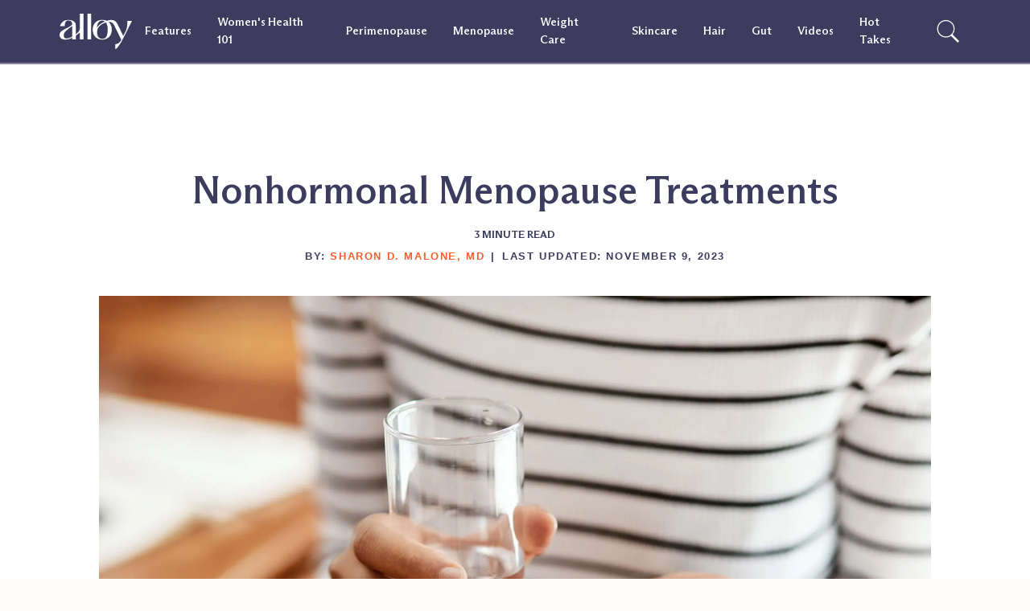

--- FILE ---
content_type: text/html; charset=utf-8
request_url: https://www.myalloy.com/blog/ssri-paroxetine-nonhormonal-menopause-treatment
body_size: 20588
content:
<!DOCTYPE html><html lang="en"><head><meta charSet="utf-8"/><meta name="viewport" content="width=device-width"/><title>Nonhormonal Menopause Treatments: Paroxetine</title><meta property="og:title" content="Nonhormonal Menopause Treatments: Paroxetine"/><meta name="twitter:title" content="Nonhormonal Menopause Treatments: Paroxetine"/><link rel="canonical" href="https://www.myalloy.com/blog/ssri-paroxetine-nonhormonal-menopause-treatment"/><meta name="description" content="Hot flashes are best addressed by identifying triggers then trying to minimize them. If that doesn’t work, you have more options like low-dose Paroxetine."/><meta name="twitter:description" content="Hot flashes are best addressed by identifying triggers then trying to minimize them. If that doesn’t work, you have more options like low-dose Paroxetine."/><meta name="og:description" content="Hot flashes are best addressed by identifying triggers then trying to minimize them. If that doesn’t work, you have more options like low-dose Paroxetine."/><meta name="next-head-count" content="9"/><link rel="manifest" href="/site.webmanifest"/><link rel="apple-touch-icon" sizes="180x180" href="/apple-touch-icon.png"/><link rel="icon" type="image/png" sizes="32x32" href="/favicon-32x32.png"/><link rel="icon" type="image/png" sizes="16x16" href="/favicon-16x16.png"/><link rel="mask-icon" href="/safari-pinned-tab.svg" color="#09063b"/><meta name="msapplication-TileColor" content="#09063b"/><meta name="theme-color" content="#ffffff"/><link rel="preconnect" href="https://cmp.osano.com"/><link rel="dns-prefetch" href="https://cmp.osano.com"/><link rel="preconnect" href="https://osano.com"/><link rel="dns-prefetch" href="https://osano.com"/><link rel="preload" href="/_next/static/media/47cf6f9a36cdb8f2-s.p.woff2" as="font" type="font/woff2" crossorigin="anonymous" data-next-font="size-adjust"/><link rel="preload" href="/_next/static/media/5b72ed6ab1747b39-s.p.woff2" as="font" type="font/woff2" crossorigin="anonymous" data-next-font="size-adjust"/><link rel="preload" href="/_next/static/media/33806d3152ca8abf-s.p.woff2" as="font" type="font/woff2" crossorigin="anonymous" data-next-font="size-adjust"/><link rel="preload" href="/_next/static/media/d658df16e976cad2-s.p.woff2" as="font" type="font/woff2" crossorigin="anonymous" data-next-font="size-adjust"/><link rel="preload" href="/_next/static/media/00a7ef334776baf3-s.p.woff2" as="font" type="font/woff2" crossorigin="anonymous" data-next-font="size-adjust"/><link rel="preload" href="/_next/static/media/aff9f3ed9fdbd095-s.p.woff2" as="font" type="font/woff2" crossorigin="anonymous" data-next-font="size-adjust"/><link rel="preload" href="/_next/static/media/d5cb19221c715aa2-s.p.woff2" as="font" type="font/woff2" crossorigin="anonymous" data-next-font="size-adjust"/><link rel="preload" href="/_next/static/media/6e1c399e5d5f0691-s.p.woff2" as="font" type="font/woff2" crossorigin="anonymous" data-next-font="size-adjust"/><link rel="preload" href="/_next/static/media/23394611d2974af2-s.p.woff2" as="font" type="font/woff2" crossorigin="anonymous" data-next-font="size-adjust"/><link rel="preload" href="/_next/static/media/ed6c14be119ba45e-s.p.woff2" as="font" type="font/woff2" crossorigin="anonymous" data-next-font="size-adjust"/><link rel="preload" href="/_next/static/media/a80d250fff880ec7-s.p.woff2" as="font" type="font/woff2" crossorigin="anonymous" data-next-font="size-adjust"/><link rel="preload" href="/_next/static/css/6e30142296df1b6b.css" as="style"/><link rel="preload" href="/_next/static/css/2fa6fc5c4b43cbb9.css" as="style"/><script id="root-json-ld" data-structured-data="root-entities" type="application/ld+json">{"@context":"https://schema.org","@graph":[{"@type":"WebSite","@id":"https://www.myalloy.com/#website","url":"https://www.myalloy.com/","name":"Alloy","alternateName":"Alloy Women's Health","inLanguage":"en-US","publisher":{"@id":"https://www.myalloy.com/#organization"},"potentialAction":{"@type":"Action","name":"Start intake","target":"https://secure.myalloy.com/experience"}},{"@type":"Organization","@id":"https://www.myalloy.com/#organization","name":"Alloy, Inc.","legalName":"Alloy, Inc.","url":"https://www.myalloy.com/","logo":{"@type":"ImageObject","url":"https://images.ctfassets.net/md0kv0ejg0xf/5jaTX8TuGLi7jko61dRdFc/2ee6d85ca137450d4b5eb310652a7312/Vector.svg"},"foundingDate":"2020","founder":[{"@id":"https://www.myalloy.com/expert/anne-fulenwider#person","@type":"Person","name":"Anne Fulenwider","jobTitle":"Co-Founder & Co-CEO","sameAs":["https://www.linkedin.com/in/anne-fulenwider-b367181b7"]},{"@id":"https://www.myalloy.com/expert/monica-molenaar#person","@type":"Person","name":"Monica Molenaar","jobTitle":"Co-Founder & Co-CEO","sameAs":["https://www.linkedin.com/in/monica-molenaar-2945b225"]}],"sameAs":["https://www.youtube.com/@myalloy","https://www.instagram.com/myalloy","https://www.tiktok.com/@myalloy","https://www.linkedin.com/company/alloyhealth","https://www.eventbrite.com/o/alloy-womens-health-49339484563","https://www.trustpilot.com/review/myalloy.com"],"contactPoint":[{"@type":"ContactPoint","contactType":"customer support","email":"support@myalloy.com","telephone":"+1-888-660-1816","areaServed":"US","availableLanguage":["en"],"hoursAvailable":{"@type":"OpeningHoursSpecification","dayOfWeek":["Monday","Tuesday","Wednesday","Thursday","Friday"],"opens":"09:00","closes":"17:00"}},{"@type":"ContactPoint","contactType":"media relations","email":"randi@myalloy.com","areaServed":"US","availableLanguage":["en"]}],"areaServed":"US","knowsAbout":["Menopause care","Perimenopause","Menopausal hormone therapy (MHT)","Estradiol treatments","Vaginal estrogen","Prescription skincare","Weight care","GLP-1 medications","Sexual health","Gut health","Hair loss treatments"]},{"@type":"MedicalOrganization","@id":"https://www.myalloy.com/#medical","name":"Alloy Women's Health","url":"https://www.myalloy.com/","medicalSpecialty":["Gynecologic","Endocrine"],"isAcceptingNewPatients":true,"parentOrganization":{"@id":"https://www.myalloy.com/#organization"},"sameAs":["https://www.linkedin.com/company/alloyhealth","https://www.youtube.com/@myalloy"]}]}</script><script id="intercom-settings" data-nscript="beforeInteractive">
              window.intercomSettings = {
                api_base: "https://api-iam.intercom.io",
                app_id: "w936q5pk"
              };
            </script><link rel="stylesheet" href="/_next/static/css/6e30142296df1b6b.css" data-n-g=""/><link rel="stylesheet" href="/_next/static/css/2fa6fc5c4b43cbb9.css" data-n-p=""/><noscript data-n-css=""></noscript><script defer="" noModule="" src="/_next/static/chunks/polyfills-42372ed130431b0a.js"></script><script src="/_next/static/chunks/webpack-2aed0573ddf0edf3.js" defer=""></script><script src="/_next/static/chunks/framework-d31c33c982dee08f.js" defer=""></script><script src="/_next/static/chunks/main-f8186fbcf7d9d76c.js" defer=""></script><script src="/_next/static/chunks/pages/_app-02006e8fd792ac1c.js" defer=""></script><script src="/_next/static/chunks/30ac7bfe-a58057218a04cbbc.js" defer=""></script><script src="/_next/static/chunks/254-29efe24a0e7f2fba.js" defer=""></script><script src="/_next/static/chunks/593-c56c38a8924ba8ed.js" defer=""></script><script src="/_next/static/chunks/595-e809017384329992.js" defer=""></script><script src="/_next/static/chunks/603-f241b2837030031c.js" defer=""></script><script src="/_next/static/chunks/883-044f8850b222a9ec.js" defer=""></script><script src="/_next/static/chunks/136-31b5683b3a8326dc.js" defer=""></script><script src="/_next/static/chunks/354-52fed89488ac59b8.js" defer=""></script><script src="/_next/static/chunks/999-ea558bf58a923187.js" defer=""></script><script src="/_next/static/chunks/952-e449e756ffd7fcbd.js" defer=""></script><script src="/_next/static/chunks/pages/blog/%5Bslug%5D-21526cc13fef4ede.js" defer=""></script><script src="/_next/static/GfRIvdrWLhU30pNgz25aN/_buildManifest.js" defer=""></script><script src="/_next/static/GfRIvdrWLhU30pNgz25aN/_ssgManifest.js" defer=""></script></head><body><link rel="preload" as="image" href="/static/svg/logo.svg"/><link rel="preload" as="image" href="//images.ctfassets.net/md0kv0ejg0xf/3rcY8hTKaXr37z6EUImjaK/6c09ca9cd9aad0ac71090002a0f25f5b/AW477-GettyImages-1286693200-web.jpg?fm=webp"/><link rel="preload" as="image" href="//images.ctfassets.net/md0kv0ejg0xf/4N6nD0oUVnsjcquDaUWkYS/37d6b0cb9b58358350f1a5009c893a42/Copy_of_AW318-Estradiol_Vaginal_Cream-GettyImages-491908842_.jpg?fm=webp"/><script async="" src="https://static.legitscript.com/seals/9870421.js"></script><div id="__next"><div class="__variable_e96eb0 __variable_3e479e __variable_370ccf"><div style="opacity:0"></div><nav class="primary-nav nav-theme-dark"><div class="nav-logo-wrapper"><a href="/" to="/" class="logo-link"><img src="/static/svg/logo.svg" alt="logo" class="logo-img"/></a></div><div class="nav-items-wrapper d-none d-lg-flex"><a href="/blog/categories/feature" to="/blog/categories/feature" class="navigation-item"><p class="navigation-item-link"><span class="navigation-item-label-wrapper">Features</span></p></a><a href="/blog/categories/womens-health" to="/blog/categories/womens-health" class="navigation-item"><p class="navigation-item-link"><span class="navigation-item-label-wrapper">Women&#x27;s Health 101</span></p></a><a href="/blog/categories/perimenopause" to="/blog/categories/perimenopause" class="navigation-item"><p class="navigation-item-link"><span class="navigation-item-label-wrapper">Perimenopause</span></p></a><a href="/blog/categories/menopause" to="/blog/categories/menopause" class="navigation-item"><p class="navigation-item-link"><span class="navigation-item-label-wrapper">Menopause</span></p></a><a href="/blog/categories/weight-care" to="/blog/categories/weight-care" class="navigation-item"><p class="navigation-item-link"><span class="navigation-item-label-wrapper">Weight Care</span></p></a><a href="/blog/categories/skincare" to="/blog/categories/skincare" class="navigation-item"><p class="navigation-item-link"><span class="navigation-item-label-wrapper">Skincare</span></p></a><a href="/blog/categories/hair" to="/blog/categories/hair" class="navigation-item"><p class="navigation-item-link"><span class="navigation-item-label-wrapper">Hair</span></p></a><a href="/blog/categories/gut" to="/blog/categories/gut" class="navigation-item"><p class="navigation-item-link"><span class="navigation-item-label-wrapper">Gut</span></p></a><a href="/blog/categories/videos" to="/blog/categories/videos" class="navigation-item"><p class="navigation-item-link"><span class="navigation-item-label-wrapper">Videos</span></p></a><a href="/blog/categories/hot-takes" to="/blog/categories/hot-takes" class="navigation-item"><p class="navigation-item-link"><span class="navigation-item-label-wrapper">Hot Takes</span></p></a></div><div class="nav-actions-wrapper"><a class="button-icon-only button-size-lg" href="/blog/search"><span class="icon-only"><svg xmlns="http://www.w3.org/2000/svg" width="100" height="100" fill="currentColor" viewBox="0 0 50 50" class="icon icon-lg icon-light icon-none"><path d="M21 3C11.621 3 4 10.621 4 20s7.621 17 17 17c3.71 0 7.14-1.195 9.938-3.219l13.156 13.125 2.812-2.812-13-13.032A16.92 16.92 0 0 0 38 20c0-9.379-7.621-17-17-17m0 2c8.297 0 15 6.703 15 15s-6.703 15-15 15S6 28.297 6 20 12.703 5 21 5"></path></svg></span></a><div class="d-flex d-lg-none"><div class="fancy-hamburger"><div class="line top"></div><div class="line middle"></div><div class="line bottom"></div></div></div></div></nav><div class="mobile-nav-drawer d-lg-none nav-theme-dark"><div class="nav-items-wrapper"><a href="/blog/categories/feature" to="/blog/categories/feature" class="navigation-item"><p class="navigation-item-link"><span class="navigation-item-label-wrapper">Features</span></p></a><a href="/blog/categories/womens-health" to="/blog/categories/womens-health" class="navigation-item"><p class="navigation-item-link"><span class="navigation-item-label-wrapper">Women&#x27;s Health 101</span></p></a><a href="/blog/categories/perimenopause" to="/blog/categories/perimenopause" class="navigation-item"><p class="navigation-item-link"><span class="navigation-item-label-wrapper">Perimenopause</span></p></a><a href="/blog/categories/menopause" to="/blog/categories/menopause" class="navigation-item"><p class="navigation-item-link"><span class="navigation-item-label-wrapper">Menopause</span></p></a><a href="/blog/categories/weight-care" to="/blog/categories/weight-care" class="navigation-item"><p class="navigation-item-link"><span class="navigation-item-label-wrapper">Weight Care</span></p></a><a href="/blog/categories/skincare" to="/blog/categories/skincare" class="navigation-item"><p class="navigation-item-link"><span class="navigation-item-label-wrapper">Skincare</span></p></a><a href="/blog/categories/hair" to="/blog/categories/hair" class="navigation-item"><p class="navigation-item-link"><span class="navigation-item-label-wrapper">Hair</span></p></a><a href="/blog/categories/gut" to="/blog/categories/gut" class="navigation-item"><p class="navigation-item-link"><span class="navigation-item-label-wrapper">Gut</span></p></a><a href="/blog/categories/videos" to="/blog/categories/videos" class="navigation-item"><p class="navigation-item-link"><span class="navigation-item-label-wrapper">Videos</span></p></a><a href="/blog/categories/hot-takes" to="/blog/categories/hot-takes" class="navigation-item"><p class="navigation-item-link"><span class="navigation-item-label-wrapper">Hot Takes</span></p></a></div></div><main role="main"><script id="blog-script" type="application/ld+json">{"@context":"https://schema.org","@graph":[{"@id":"https://www.myalloy.com/blog/ssri-paroxetine-nonhormonal-menopause-treatment#post","@context":"https://schema.org","@type":"MedicalWebPage","mainEntityOfPage":{"@id":"https://www.myalloy.com/blog/ssri-paroxetine-nonhormonal-menopause-treatment#webpage"},"headline":"Nonhormonal Menopause Treatments","image":"//images.ctfassets.net/md0kv0ejg0xf/3rcY8hTKaXr37z6EUImjaK/6c09ca9cd9aad0ac71090002a0f25f5b/AW477-GettyImages-1286693200-web.jpg","datePublished":"2022-05-26T13:11:51.854Z","dateModified":"2023-11-09T11:51:04.509Z","author":[{"@type":"Person","@id":"https://www.myalloy.com/author/sharon-d-malone#person","name":"Sharon D. Malone, MD","url":"https://www.myalloy.com/author/sharon-d-malone"}],"audience":"http://schema.org/Patient","publisher":{"@id":"https://www.myalloy.com/#organization"}},{"@id":"https://www.myalloy.com/blog/ssri-paroxetine-nonhormonal-menopause-treatment#webpage","url":"https://www.myalloy.com/blog/ssri-paroxetine-nonhormonal-menopause-treatment","name":"Nonhormonal Menopause Treatments","@type":"WebPage","@context":"https://schema.org","isPartOf":{"@id":"https://www.myalloy.com/#website"},"breadcrumb":{"@id":"https://www.myalloy.com/blog/ssri-paroxetine-nonhormonal-menopause-treatment#breadcrumb"},"inLanguage":"en-US","mainEntity":{"@id":"https://www.myalloy.com/blog/ssri-paroxetine-nonhormonal-menopause-treatment#post"},"potentialAction":{"@type":"ReadAction","target":["https://www.myalloy.com/blog/ssri-paroxetine-nonhormonal-menopause-treatment"]}},{"@id":"https://www.myalloy.com/blog/ssri-paroxetine-nonhormonal-menopause-treatment#breadcrumb","url":"https://www.myalloy.com/blog/ssri-paroxetine-nonhormonal-menopause-treatment","@type":"BreadcrumbList","@context":"https://schema.org","itemListElement":[{"item":{"@id":"https://www.myalloy.com/#webpage"},"name":"Home","@type":"ListItem","position":1},{"item":{"@id":"https://www.myalloy.com/blog#webpage"},"name":"Blog","@type":"ListItem","position":2},{"item":{"@id":"https://www.myalloy.com/blog/ssri-paroxetine-nonhormonal-menopause-treatment#webpage"},"name":"Nonhormonal Menopause Treatments","@type":"ListItem","position":3}]}]}</script><article><section class="blog-section"><div class="container-fluid"><div class="row justify-content-center align-items-center"><div class="col-12 col-md-8 text-center"><h1 class="blog-post-title">Nonhormonal Menopause Treatments</h1><p class="blog-post-sub-title">3<!-- --> minute read</p><div class="text-center blog-info"><span>By:<!-- --> <span><a class="blog-link" href="/author/sharon-d-malone">Sharon D. Malone, MD</a></span></span><span class="blog-info-divider">|</span><span>Last updated: <!-- -->November 9, 2023</span></div></div><div class="col-12 col-md-10 blog-hero-img-col"><img src="//images.ctfassets.net/md0kv0ejg0xf/3rcY8hTKaXr37z6EUImjaK/6c09ca9cd9aad0ac71090002a0f25f5b/AW477-GettyImages-1286693200-web.jpg?fm=webp" alt="Woman in striped shirt with glass of water and pills in the palm of her hand. AW477 " class="blog-hero-img"/></div><div class="blog-layout col-10 col-md-8"><div class="blog-column"><div class="blog-content"><div class="DocumentRenderer_document-renderer-wrapper__WrFHN"><p>So, you’ve exercised, eaten a healthy diet, meditated, and prayed on it, and you’re still bothered by <a href="https://www.myalloy.com/symptoms/hot-flashes"><u>hot flashes</u></a>, <a href="https://www.myalloy.com/symptoms/mood-swings"><u>mood swings</u></a>, sleeplessness and <a href="https://www.myalloy.com/symptoms/vaginal-dryness"><u>vaginal dryness</u></a>. And due to a personal history of breast cancer, endometrial cancer, or a history of blood clots, estrogen is not right for you. What can you do about it?  </p><p>Hot flashes are best addressed by identifying triggers such as spicy foods, alcohol (looking at you, red wine) and stress, then trying to minimize them. If that doesn’t work, you have more options. We have an FDA-approved, nonhormonal option for the treatment of hot flashes: low-dose Paroxetine. Since hot flashes at night are frequent disruptors of sleep, treating them often improves not only the quality and duration of sleep but it also improves the downstream effects that flow from lack of sleep. Trust me, as someone who has spent a considerable part of my life prior to menopause with disordered sleep due to being on call at night, it wreaks havoc on your mood. </p><p>Worried about taking an SSRI? Paroxetine at the dose needed to treat hot flashes is much lower than the doses needed to treat depression. One thing to note: Since paroxetine is an SSRI, you should always make sure that you are not already taking medication in this class. </p><p>Treating vaginal dryness and urinary symptoms of menopause for those who are not candidates for systemic estrogen (pills or <a href="https://www.myalloy.com/solutions/estradiol-patch">estradiol patches</a>) is vitally important. <a href="https://www.myalloy.com/symptoms/painful-sex"><u>Painful sex</u></a>, frequent UTIs, urinary urgency and frequency significantly affect your quality of life. The initial recommendation is a trial of nonhormonal moisturizers and/or lubricants. However, if that is insufficient, topical estrogen can very often be used safely. Technically, <a href="https://www.myalloy.com/solutions/estradiol-vaginal-cream">topical estrogen cream</a> is a hormonal treatment, but the amount of estrogen in the cream is extremely low and does not significantly affect the levels of estrogen in your bloodstream. </p><div class="text-center"><img class="img-fluid" src="//images.ctfassets.net/md0kv0ejg0xf/4N6nD0oUVnsjcquDaUWkYS/37d6b0cb9b58358350f1a5009c893a42/Copy_of_AW318-Estradiol_Vaginal_Cream-GettyImages-491908842_.jpg?fm=webp" alt="Woman&#x27;s finger trying Estradiol Vaginal Cream."/></div><p>It is recommended that you inform your oncologist or your gynecologist if you choose to use topical vaginal cream. And since there is no increased risk of blood clots or worsening of cardiovascular risks with the use of vaginal estrogen, it can be used without concern. So, topical vaginal estrogen to treat the symptoms of vaginal dryness, painful sex and urinary symptoms is safe and effective for almost everyone–despite the warning on the box.</p><p>Want more? <a href="https://www.myalloy.com/subscribe"><u>Subscribe to our emails</u></a> to get hot takes delivered right to you every week!</p></div></div></div></div></div></div></section><section class="blog-share-section"><div class="container"><div class="row justify-content-center"><div class="col-12 col-md-4 text-center text-md-left"><p>Share this post</p></div><div class="col-12 col-md-4"><ul><li><button class="react-share__ShareButton" style="background-color:transparent;border:none;padding:0;font:inherit;color:inherit;cursor:pointer"><svg aria-hidden="true" focusable="false" data-prefix="fab" data-icon="twitter" class="svg-inline--fa fa-twitter fa-lg " role="img" xmlns="http://www.w3.org/2000/svg" viewBox="0 0 512 512"><path fill="currentColor" d="M459.37 151.716c.325 4.548.325 9.097.325 13.645 0 138.72-105.583 298.558-298.558 298.558-59.452 0-114.68-17.219-161.137-47.106 8.447.974 16.568 1.299 25.34 1.299 49.055 0 94.213-16.568 130.274-44.832-46.132-.975-84.792-31.188-98.112-72.772 6.498.974 12.995 1.624 19.818 1.624 9.421 0 18.843-1.3 27.614-3.573-48.081-9.747-84.143-51.98-84.143-102.985v-1.299c13.969 7.797 30.214 12.67 47.431 13.319-28.264-18.843-46.781-51.005-46.781-87.391 0-19.492 5.197-37.36 14.294-52.954 51.655 63.675 129.3 105.258 216.365 109.807-1.624-7.797-2.599-15.918-2.599-24.04 0-57.828 46.782-104.934 104.934-104.934 30.213 0 57.502 12.67 76.67 33.137 23.715-4.548 46.456-13.32 66.599-25.34-7.798 24.366-24.366 44.833-46.132 57.827 21.117-2.273 41.584-8.122 60.426-16.243-14.292 20.791-32.161 39.308-52.628 54.253z"></path></svg></button></li><li><button class="react-share__ShareButton" style="background-color:transparent;border:none;padding:0;font:inherit;color:inherit;cursor:pointer"><svg aria-hidden="true" focusable="false" data-prefix="fab" data-icon="facebook" class="svg-inline--fa fa-facebook fa-lg " role="img" xmlns="http://www.w3.org/2000/svg" viewBox="0 0 512 512"><path fill="currentColor" d="M512 256C512 114.6 397.4 0 256 0S0 114.6 0 256C0 376 82.7 476.8 194.2 504.5V334.2H141.4V256h52.8V222.3c0-87.1 39.4-127.5 125-127.5c16.2 0 44.2 3.2 55.7 6.4V172c-6-.6-16.5-1-29.6-1c-42 0-58.2 15.9-58.2 57.2V256h83.6l-14.4 78.2H287V510.1C413.8 494.8 512 386.9 512 256h0z"></path></svg></button></li></ul></div></div></div></section><section class="blog-post-authors-section"><div class="container"><div class="row justify-content-center"><div class="col-12 col-md-8 border-row"><div class="container"><div class="row"><div class="col-12 col-md-5 author-content"><p class="header">written by:</p><p><span><a class="blog-link" href="/author/sharon-d-malone">sharon d. malone, md</a></span></p></div></div></div></div></div></div></section><section class="section-blog-subscribe bgImage" style="background-image:url(&#x27;/static/images/blog/newsletter-bg.jpg?webp&#x27;)"><div class="container"><div class="row justify-content-center"><div class="col-12 col-md-4 text-center"><h4 class="blog-subscribe-eyelash">Subscribe</h4><p class="blog-subscribe-text">Go ahead, you deserve to</p><h2 class="blog-subscribe-title">feel fantastic</h2><div class="SubscribeForm_subscribe-form-wrapper__hEzrw subscribe-form-wrapper"><form class="SubscribeForm_subscribe-form__QzZLV rs-form rs-form-vertical rs-form-fixed-width"><div class="input-field-wrapper"><input autoComplete="email" class="field-input rs-input" type="text" id="rs-_R_15kkt6_" placeholder="Your email" name="email" value=""/></div><button class="shared-button primary-button button-orange button-size-sm" disabled=""><span class="button-label">Subscribe</span></button></form><p class="SubscribeForm_subscribe-text__qOyVV">By subscribing you agree to our<!-- --> <a class="SubscribeForm_text-underline__0BRpZ" href="/terms-of-use">Terms of Service</a> <!-- -->&amp;<!-- --> <a class="SubscribeForm_text-underline__0BRpZ" href="/privacy-policy">Privacy Policy</a>.</p></div></div></div></div></section><section class="section-blog-socials"><div class="container"><div class="row justify-content-center"><div class="col-12 col-md-3 text-center"><h4>Stay connected</h4><p>Follow us</p><ul><li><a target="_blank" rel="noreferrer" href="https://instagram.com/myalloy"><svg aria-hidden="true" focusable="false" data-prefix="fab" data-icon="instagram" class="svg-inline--fa fa-instagram fa-lg " role="img" xmlns="http://www.w3.org/2000/svg" viewBox="0 0 448 512"><path fill="currentColor" d="M224.1 141c-63.6 0-114.9 51.3-114.9 114.9s51.3 114.9 114.9 114.9S339 319.5 339 255.9 287.7 141 224.1 141zm0 189.6c-41.1 0-74.7-33.5-74.7-74.7s33.5-74.7 74.7-74.7 74.7 33.5 74.7 74.7-33.6 74.7-74.7 74.7zm146.4-194.3c0 14.9-12 26.8-26.8 26.8-14.9 0-26.8-12-26.8-26.8s12-26.8 26.8-26.8 26.8 12 26.8 26.8zm76.1 27.2c-1.7-35.9-9.9-67.7-36.2-93.9-26.2-26.2-58-34.4-93.9-36.2-37-2.1-147.9-2.1-184.9 0-35.8 1.7-67.6 9.9-93.9 36.1s-34.4 58-36.2 93.9c-2.1 37-2.1 147.9 0 184.9 1.7 35.9 9.9 67.7 36.2 93.9s58 34.4 93.9 36.2c37 2.1 147.9 2.1 184.9 0 35.9-1.7 67.7-9.9 93.9-36.2 26.2-26.2 34.4-58 36.2-93.9 2.1-37 2.1-147.8 0-184.8zM398.8 388c-7.8 19.6-22.9 34.7-42.6 42.6-29.5 11.7-99.5 9-132.1 9s-102.7 2.6-132.1-9c-19.6-7.8-34.7-22.9-42.6-42.6-11.7-29.5-9-99.5-9-132.1s-2.6-102.7 9-132.1c7.8-19.6 22.9-34.7 42.6-42.6 29.5-11.7 99.5-9 132.1-9s102.7-2.6 132.1 9c19.6 7.8 34.7 22.9 42.6 42.6 11.7 29.5 9 99.5 9 132.1s2.7 102.7-9 132.1z"></path></svg></a></li><li><a target="_blank" rel="noreferrer" href="https://twitter.com/AlloyWomen"><svg aria-hidden="true" focusable="false" data-prefix="fab" data-icon="twitter" class="svg-inline--fa fa-twitter fa-lg " role="img" xmlns="http://www.w3.org/2000/svg" viewBox="0 0 512 512"><path fill="currentColor" d="M459.37 151.716c.325 4.548.325 9.097.325 13.645 0 138.72-105.583 298.558-298.558 298.558-59.452 0-114.68-17.219-161.137-47.106 8.447.974 16.568 1.299 25.34 1.299 49.055 0 94.213-16.568 130.274-44.832-46.132-.975-84.792-31.188-98.112-72.772 6.498.974 12.995 1.624 19.818 1.624 9.421 0 18.843-1.3 27.614-3.573-48.081-9.747-84.143-51.98-84.143-102.985v-1.299c13.969 7.797 30.214 12.67 47.431 13.319-28.264-18.843-46.781-51.005-46.781-87.391 0-19.492 5.197-37.36 14.294-52.954 51.655 63.675 129.3 105.258 216.365 109.807-1.624-7.797-2.599-15.918-2.599-24.04 0-57.828 46.782-104.934 104.934-104.934 30.213 0 57.502 12.67 76.67 33.137 23.715-4.548 46.456-13.32 66.599-25.34-7.798 24.366-24.366 44.833-46.132 57.827 21.117-2.273 41.584-8.122 60.426-16.243-14.292 20.791-32.161 39.308-52.628 54.253z"></path></svg></a></li><li><a target="_blank" rel="noreferrer" href="https://www.facebook.com/alloywomenshealth"><svg aria-hidden="true" focusable="false" data-prefix="fab" data-icon="facebook" class="svg-inline--fa fa-facebook fa-lg " role="img" xmlns="http://www.w3.org/2000/svg" viewBox="0 0 512 512"><path fill="currentColor" d="M512 256C512 114.6 397.4 0 256 0S0 114.6 0 256C0 376 82.7 476.8 194.2 504.5V334.2H141.4V256h52.8V222.3c0-87.1 39.4-127.5 125-127.5c16.2 0 44.2 3.2 55.7 6.4V172c-6-.6-16.5-1-29.6-1c-42 0-58.2 15.9-58.2 57.2V256h83.6l-14.4 78.2H287V510.1C413.8 494.8 512 386.9 512 256h0z"></path></svg></a></li></ul></div></div></div></section><section class="section-mobile-blog-btn"><div class="container"><div class="row justify-content-center"><div class="col-10 text-center"><a class="shared-button primary-button button-orange button-size-lg" href="/"><span class="button-label">Find Your Relief Plan</span></a></div></div></div></section></article></main><div class="nt-cmp-marker" style="display:none"></div><footer class="primary-footer"><div class="footer-internal-wrapper"><div class="internal-row"><div class="internal-col"><svg xmlns="http://www.w3.org/2000/svg" width="88" height="46" fill="none" viewBox="0 0 88 46" class="internal-img"><path fill="currentColor" fill-rule="evenodd" d="M81.873 9.612c0 .097.91 5.557-1.324 11.578-.96 2.587-2.285 4.973-3.485 7.438L70.1 13.321s-.812-2.12-2.642-3.57c-.958-.76-2.947-1.562-5.08-1.451-1.277.067-3.098.42-5.087 1.082-1.533-.781-3.349-1.221-5.445-1.221-7.511 0-11.499 5.61-11.499 12.54s3.988 12.624 11.499 12.624c7.51 0 11.46-5.696 11.46-12.624 0-2.358-.46-4.561-1.36-6.444l-.802-1.422a10.4 10.4 0 0 0-1.838-2.093c.394-.05.778-.086 1.14-.1 3.76.113 5.59 4.137 5.78 4.444l8.515 18.43-.31.638c-2.413 4.936-6.848 4.992-6.848 4.992v6.192c1.36 0 4.743-4.222 8.547-11.864l4.956-10.244c.81-1.874 5.132-11.03 6.49-13.618l-3.438.002m-38.566 14.15c.003-1.939.494-5.289 3.392-8.1 2.075-2.014 4.718-3.412 7.217-4.215.716.97 2.208 3.684 2.208 8.9 0 7.922-1.859 11.993-6.543 11.993-2.007 0-6.274-1.06-6.274-8.578M55.04 10.24c-1.535.663-3.087 1.5-4.5 2.521-2.335 1.688-4.187 3.412-5.127 5.4.274-6.31 3.032-9.028 6.329-9.081 1.217-.02 2.339.383 3.298 1.16M34.214 32.943h4.22V.297h-4.22zm-9.25 0h4.22V.297h-4.22V18.34c-.055.395.002 1.952-.76 3.57-1.034 2.195-3.468 4.162-4.137 4.626v-10.98c0-6.036-5.033-7.269-9.253-7.269-4.878 0-8.402 2.89-9.834 7.992h5.675c.271-3.103.249-7.311 4.159-7.311 3.6 0 4.762 1.742 4.917 5.27C9.614 20.276.477 20.66.477 27.417c0 3.103 1.974 5.908 7.472 5.908 3.523 0 6.775-1.784 7.82-2.507v2.125h4.298v-4.626c1.663-1.329 3.539-2.965 4.897-4.175zM15.77 15.887l-.079 13.387c-.998 1.196-3.67 2.142-5.898 2.491-2.76.432-4.206-.82-4.206-3.88 0-4.635 3.527-6.476 10.183-11.999" clip-rule="evenodd"></path></svg></div><div class="internal-col"><a to="/solutions" class="internal-link" href="/solutions">All Medications</a><a to="/symptoms" class="internal-link" href="/symptoms">Symptoms</a></div><div class="internal-col"><a to="/who-we-are" class="internal-link" href="/who-we-are">About Us</a><a to="/providers" class="internal-link" href="/providers">Refer A Patient</a><a to="/reviews" class="internal-link" href="/reviews">Reviews</a><a to="/faq" class="internal-link" href="/faq">FAQs</a><a to="/blog" class="internal-link" href="/blog">Blog</a></div><div class="internal-col"><p class="internal-link"><a to="/contact-us" class="internal-link" href="/contact-us">Contact Us</a></p><p class="internal-text">Customer support:<br/><a href="mailto:support@myalloy.com" class="text-underline">support@myalloy.com</a></p><p class="internal-text">Media &amp; press inquiries:<br/><a href="mailto:randi@myalloy.com" class="text-underline">randi@myalloy.com</a></p><p class="internal-text">1 - (888) 660 - 1816<br/>Mon-Fri 9-5 EST</p></div></div><div class="internal-legitscript-logo"><a href="https://www.legitscript.com/websites/?checker_keywords=myalloy.com" target="_blank" rel="noreferrer" title="Verify LegitScript Approval" class="logo-link"><img src="https://static.legitscript.com/seals/9870421.png" alt="LegitScript approved" width="88" height="95" style="border:0" class="link-img" loading="lazy" fetchPriority="auto"/></a></div><p class="internal-text">© <!-- -->2026<!-- --> Alloy, Inc. All rights reserved  |  <a class="text-link" href="/privacy-policy">Privacy Policy</a>  |  <a class="text-link" href="/privacy-policy#consumer-health-data-privacy-policy">Consumer Health Data Privacy Policy</a>  |  <a class="text-link" href="/privacy-policy#alloy-health-california-privacy-notice-addendum">California Privacy Notice</a>  |  <a class="text-link" href="/terms-of-use">Terms &amp; Conditions</a>  |  <a class="text-link">Your Privacy Choices</a>  |  <a href="/third-party-notices" class="text-link">Third-Party Notices</a></p></div><div class="footer-social-wrapper"><div class="newsletter-block"><p class="newsletter-title">Want the lowdown on Menopause?<br/>We got you!</p><p class="newsletter-text">Sign up to receive the latest from Alloy</p><div class="newsletter-input-block"><form class="input-form"><input placeholder="Your email address" class="input-field" name="email" value=""/><button class="input-button" disabled="" type="submit"><svg xmlns="http://www.w3.org/2000/svg" width="18" height="19" fill="#fff" viewBox="0 0 18 19"><path fill="currentColor" d="m8.697.142-.284.286a.487.487 0 0 0 0 .686l7.172 7.214H.482A.484.484 0 0 0 0 8.813v.404c0 .268.216.485.482.485h15.103l-7.172 7.214a.487.487 0 0 0 0 .686l.284.285a.48.48 0 0 0 .682 0l8.48-8.53a.487.487 0 0 0 0-.685L9.379.142a.48.48 0 0 0-.682 0"></path></svg></button></form></div></div><div class="social-media-block"><a href="https://www.tiktok.com/@myalloy" target="_blank" rel="noreferrer" class="social-media-icon-link"><svg aria-hidden="true" focusable="false" data-prefix="fab" data-icon="tiktok" class="svg-inline--fa fa-tiktok fa-lg " role="img" xmlns="http://www.w3.org/2000/svg" viewBox="0 0 448 512"><path fill="currentColor" d="M448,209.91a210.06,210.06,0,0,1-122.77-39.25V349.38A162.55,162.55,0,1,1,185,188.31V278.2a74.62,74.62,0,1,0,52.23,71.18V0l88,0a121.18,121.18,0,0,0,1.86,22.17h0A122.18,122.18,0,0,0,381,102.39a121.43,121.43,0,0,0,67,20.14Z"></path></svg></a><a href="https://instagram.com/myalloy" target="_blank" rel="noreferrer" class="social-media-icon-link"><svg aria-hidden="true" focusable="false" data-prefix="fab" data-icon="instagram" class="svg-inline--fa fa-instagram fa-lg " role="img" xmlns="http://www.w3.org/2000/svg" viewBox="0 0 448 512"><path fill="currentColor" d="M224.1 141c-63.6 0-114.9 51.3-114.9 114.9s51.3 114.9 114.9 114.9S339 319.5 339 255.9 287.7 141 224.1 141zm0 189.6c-41.1 0-74.7-33.5-74.7-74.7s33.5-74.7 74.7-74.7 74.7 33.5 74.7 74.7-33.6 74.7-74.7 74.7zm146.4-194.3c0 14.9-12 26.8-26.8 26.8-14.9 0-26.8-12-26.8-26.8s12-26.8 26.8-26.8 26.8 12 26.8 26.8zm76.1 27.2c-1.7-35.9-9.9-67.7-36.2-93.9-26.2-26.2-58-34.4-93.9-36.2-37-2.1-147.9-2.1-184.9 0-35.8 1.7-67.6 9.9-93.9 36.1s-34.4 58-36.2 93.9c-2.1 37-2.1 147.9 0 184.9 1.7 35.9 9.9 67.7 36.2 93.9s58 34.4 93.9 36.2c37 2.1 147.9 2.1 184.9 0 35.9-1.7 67.7-9.9 93.9-36.2 26.2-26.2 34.4-58 36.2-93.9 2.1-37 2.1-147.8 0-184.8zM398.8 388c-7.8 19.6-22.9 34.7-42.6 42.6-29.5 11.7-99.5 9-132.1 9s-102.7 2.6-132.1-9c-19.6-7.8-34.7-22.9-42.6-42.6-11.7-29.5-9-99.5-9-132.1s-2.6-102.7 9-132.1c7.8-19.6 22.9-34.7 42.6-42.6 29.5-11.7 99.5-9 132.1-9s102.7-2.6 132.1 9c19.6 7.8 34.7 22.9 42.6 42.6 11.7 29.5 9 99.5 9 132.1s2.7 102.7-9 132.1z"></path></svg></a><a href="https://www.facebook.com/alloywomenshealth" target="_blank" rel="noreferrer" class="social-media-icon-link"><svg aria-hidden="true" focusable="false" data-prefix="fab" data-icon="facebook" class="svg-inline--fa fa-facebook fa-lg " role="img" xmlns="http://www.w3.org/2000/svg" viewBox="0 0 512 512"><path fill="currentColor" d="M512 256C512 114.6 397.4 0 256 0S0 114.6 0 256C0 376 82.7 476.8 194.2 504.5V334.2H141.4V256h52.8V222.3c0-87.1 39.4-127.5 125-127.5c16.2 0 44.2 3.2 55.7 6.4V172c-6-.6-16.5-1-29.6-1c-42 0-58.2 15.9-58.2 57.2V256h83.6l-14.4 78.2H287V510.1C413.8 494.8 512 386.9 512 256h0z"></path></svg></a><a href="https://www.youtube.com/channel/UCWqpCxO05TNzGQ3Me92jGLA" target="_blank" rel="noreferrer" class="social-media-icon-link"><svg aria-hidden="true" focusable="false" data-prefix="fab" data-icon="youtube" class="svg-inline--fa fa-youtube fa-lg " role="img" xmlns="http://www.w3.org/2000/svg" viewBox="0 0 576 512"><path fill="currentColor" d="M549.655 124.083c-6.281-23.65-24.787-42.276-48.284-48.597C458.781 64 288 64 288 64S117.22 64 74.629 75.486c-23.497 6.322-42.003 24.947-48.284 48.597-11.412 42.867-11.412 132.305-11.412 132.305s0 89.438 11.412 132.305c6.281 23.65 24.787 41.5 48.284 47.821C117.22 448 288 448 288 448s170.78 0 213.371-11.486c23.497-6.321 42.003-24.171 48.284-47.821 11.412-42.867 11.412-132.305 11.412-132.305s0-89.438-11.412-132.305zm-317.51 213.508V175.185l142.739 81.205-142.739 81.201z"></path></svg></a></div></div></footer></div></div><script id="__NEXT_DATA__" type="application/json">{"props":{"siteConfig":{"metadata":{"tags":[],"concepts":[]},"sys":{"space":{"sys":{"type":"Link","linkType":"Space","id":"md0kv0ejg0xf"}},"type":"Entry","id":"21L3jP0t8MOnisDjnwzXJz","contentType":{"sys":{"type":"Link","linkType":"ContentType","id":"siteConfiguration"}},"revision":14,"createdAt":"2025-07-09T20:05:28.759Z","updatedAt":"2026-01-05T16:51:02.387Z","publishedAt":"2026-01-05T16:51:02.387Z","firstPublishedAt":"2025-07-09T20:17:56.335Z","publishedVersion":29,"environment":{"sys":{"id":"master","type":"Link","linkType":"Environment"}},"locale":"en-US"},"fields":{"slug":"home","title":"Alloy Site Configuration","siteTitle":"Alloy","logo":{"metadata":{"tags":[],"concepts":[]},"sys":{"space":{"sys":{"type":"Link","linkType":"Space","id":"md0kv0ejg0xf"}},"type":"Asset","id":"5jaTX8TuGLi7jko61dRdFc","revision":1,"createdAt":"2025-07-09T20:06:09.007Z","updatedAt":"2025-07-09T20:06:25.966Z","publishedAt":"2025-07-09T20:06:25.966Z","firstPublishedAt":"2025-07-09T20:06:25.966Z","publishedVersion":4,"environment":{"sys":{"id":"master","type":"Link","linkType":"Environment"}},"locale":"en-US"},"fields":{"title":"Alloy Logo Dark","description":"","file":{"url":"//images.ctfassets.net/md0kv0ejg0xf/5jaTX8TuGLi7jko61dRdFc/2ee6d85ca137450d4b5eb310652a7312/Vector.svg","details":{"size":2348,"image":{"width":76,"height":39}},"fileName":"Vector.svg","contentType":"image/svg+xml"}}},"banner":{"metadata":{"tags":[],"concepts":[]},"sys":{"space":{"sys":{"type":"Link","linkType":"Space","id":"md0kv0ejg0xf"}},"type":"Entry","id":"5opu5q2jEG5deUqeRYHW6j","contentType":{"sys":{"type":"Link","linkType":"ContentType","id":"simpleBanner"}},"revision":30,"createdAt":"2025-10-03T21:52:33.515Z","updatedAt":"2026-01-20T17:52:06.021Z","publishedAt":"2026-01-20T17:52:06.021Z","firstPublishedAt":"2025-10-03T21:52:39.571Z","publishedVersion":184,"environment":{"sys":{"id":"master","type":"Link","linkType":"Environment"}},"locale":"en-US"},"fields":{"internalTitle":"[MARKETING] Alloy Banner - All Pages","isEnabled":false,"content":"Solutions from menopause-specialized doctors, delivered to your door for free.","nt_experiences":[{"metadata":{"tags":[],"concepts":[]},"sys":{"space":{"sys":{"type":"Link","linkType":"Space","id":"md0kv0ejg0xf"}},"type":"Entry","id":"oOnM0iHzBSZZEYFbZaWqT","contentType":{"sys":{"type":"Link","linkType":"ContentType","id":"nt_experience"}},"revision":2,"createdAt":"2026-01-20T17:47:01.342Z","updatedAt":"2026-01-20T17:52:08.896Z","publishedAt":"2026-01-20T17:52:08.896Z","firstPublishedAt":"2026-01-20T17:50:43.208Z","publishedVersion":13,"environment":{"sys":{"id":"master","type":"Link","linkType":"Environment"}},"locale":"en-US"},"fields":{"nt_name":"Evergreen Announcement Banner Test","nt_type":"nt_experiment","nt_config":{"distribution":[0.34,0.33,0.33],"traffic":1,"components":[{"baseline":{"id":"5opu5q2jEG5deUqeRYHW6j","title":"[MARKETING] Alloy Banner - All Pages"},"variants":[{"id":"mn2c79cFyeD8TwHc1qAmo","hidden":false},{"id":"1Q12eZUFm6GFpSlfq2E6tS","hidden":false}],"type":"EntryReplacement"}],"primaryMetric":"57534057-251d-4d96-954e-35569ebc9c9a","distributionType":"manual"},"nt_audience":{"metadata":{"tags":[],"concepts":[]},"sys":{"space":{"sys":{"type":"Link","linkType":"Space","id":"md0kv0ejg0xf"}},"type":"Entry","id":"2VZQMgXLoG59xobk9xnacR","contentType":{"sys":{"type":"Link","linkType":"ContentType","id":"nt_audience"}},"revision":1,"createdAt":"2025-10-14T16:12:35.563Z","updatedAt":"2025-10-14T16:13:19.107Z","publishedAt":"2025-10-14T16:13:19.107Z","firstPublishedAt":"2025-10-14T16:13:19.107Z","publishedVersion":6,"environment":{"sys":{"id":"master","type":"Link","linkType":"Environment"}},"locale":"en-US"},"fields":{"nt_name":"All users","nt_rules":{"any":[{"all":[{"type":"page","count":"1","key":"","operator":"greaterThanInclusive","value":"","conditions":[{"key":{"id":"context_page_url","value":"","key":"context_page_url","category":{"name":"url","label":"URL","type":"string"},"label":"URL","useOnce":true},"operator":"contains","value":"myalloy"}]}]}]},"nt_audience_id":"2VZQMgXLoG59xobk9xnacR","nt_metadata":{"type":"origin"}}},"nt_variants":[{"metadata":{"tags":[],"concepts":[]},"sys":{"space":{"sys":{"type":"Link","linkType":"Space","id":"md0kv0ejg0xf"}},"type":"Entry","id":"mn2c79cFyeD8TwHc1qAmo","contentType":{"sys":{"type":"Link","linkType":"ContentType","id":"simpleBanner"}},"revision":1,"createdAt":"2026-01-20T17:47:17.987Z","updatedAt":"2026-01-20T17:48:46.975Z","publishedAt":"2026-01-20T17:48:46.975Z","firstPublishedAt":"2026-01-20T17:48:46.975Z","publishedVersion":5,"environment":{"sys":{"id":"master","type":"Link","linkType":"Environment"}},"locale":"en-US"},"fields":{"internalTitle":"[MARKETING] Alloy Banner - All Pages - Variant1","isEnabled":true,"content":"Solutions from menopause-specialized doctors, delivered to your door for free."}},{"metadata":{"tags":[],"concepts":[]},"sys":{"space":{"sys":{"type":"Link","linkType":"Space","id":"md0kv0ejg0xf"}},"type":"Entry","id":"1Q12eZUFm6GFpSlfq2E6tS","contentType":{"sys":{"type":"Link","linkType":"ContentType","id":"simpleBanner"}},"revision":1,"createdAt":"2026-01-20T17:48:21.458Z","updatedAt":"2026-01-20T17:48:39.452Z","publishedAt":"2026-01-20T17:48:39.452Z","firstPublishedAt":"2026-01-20T17:48:39.452Z","publishedVersion":3,"environment":{"sys":{"id":"master","type":"Link","linkType":"Environment"}},"locale":"en-US"},"fields":{"internalTitle":"[MARKETING] Alloy Banner - All Pages - Variant2","isEnabled":true,"content":"Find real relief fast. Connect with a menopause-specialized doctor in as little as 12 hours."}}],"nt_experience_id":"oOnM0iHzBSZZEYFbZaWqT","nt_metadata":{"type":"origin"}}}]}},"navigation":{"metadata":{"tags":[],"concepts":[]},"sys":{"space":{"sys":{"type":"Link","linkType":"Space","id":"md0kv0ejg0xf"}},"type":"Entry","id":"1t3QNEGRFhnf8qLsGHHuKE","contentType":{"sys":{"type":"Link","linkType":"ContentType","id":"navigationMenu"}},"revision":8,"createdAt":"2025-07-09T20:06:33.218Z","updatedAt":"2025-10-17T16:52:22.772Z","publishedAt":"2025-10-17T16:52:22.772Z","firstPublishedAt":"2025-07-09T20:16:07.943Z","publishedVersion":25,"environment":{"sys":{"id":"master","type":"Link","linkType":"Environment"}},"locale":"en-US"},"fields":{"internalTitle":"Alloy Navigation","items":[{"metadata":{"tags":[],"concepts":[]},"sys":{"space":{"sys":{"type":"Link","linkType":"Space","id":"md0kv0ejg0xf"}},"type":"Entry","id":"ogMYWdg0JNQ9loCs98rp2","contentType":{"sys":{"type":"Link","linkType":"ContentType","id":"navigationItem"}},"revision":5,"createdAt":"2025-07-09T20:06:38.196Z","updatedAt":"2025-12-19T20:13:15.736Z","publishedAt":"2025-12-19T20:13:15.736Z","firstPublishedAt":"2025-07-09T20:12:01.706Z","publishedVersion":15,"environment":{"sys":{"id":"master","type":"Link","linkType":"Environment"}},"locale":"en-US"},"fields":{"internalTitle":"Menopause Nav Item","label":"Menopause","link":"/solutions","sections":[{"metadata":{"tags":[],"concepts":[]},"sys":{"space":{"sys":{"type":"Link","linkType":"Space","id":"md0kv0ejg0xf"}},"type":"Entry","id":"5JSSszo7fCxEe1dn7e0I6T","contentType":{"sys":{"type":"Link","linkType":"ContentType","id":"navigationSection"}},"revision":6,"createdAt":"2025-07-09T20:07:00.414Z","updatedAt":"2025-09-26T15:10:53.801Z","publishedAt":"2025-09-26T15:10:53.801Z","firstPublishedAt":"2025-07-09T20:08:12.667Z","publishedVersion":14,"environment":{"sys":{"id":"master","type":"Link","linkType":"Environment"}},"locale":"en-US"},"fields":{"internalTitle":"Dr Consult Section","ctaTitle":"Start your intake","ctaLink":"/experience?categories%5B%5D=mht\u0026product-ids%5B%5D=15\u0026type=checkout\u0026skip-category-select=true","items":[{"metadata":{"tags":[],"concepts":[]},"sys":{"space":{"sys":{"type":"Link","linkType":"Space","id":"md0kv0ejg0xf"}},"type":"Entry","id":"303MT4no2ZCfFSculfAD6m","contentType":{"sys":{"type":"Link","linkType":"ContentType","id":"navigationLinkItem"}},"revision":2,"createdAt":"2025-07-09T20:07:15.803Z","updatedAt":"2025-08-15T19:31:12.330Z","publishedAt":"2025-08-15T19:31:12.330Z","firstPublishedAt":"2025-07-09T20:07:58.706Z","publishedVersion":5,"environment":{"sys":{"id":"master","type":"Link","linkType":"Environment"}},"locale":"en-US"},"fields":{"label":"Doctor prescribed medication delivered to your door.","link":"/experience","image":{"metadata":{"tags":[],"concepts":[]},"sys":{"space":{"sys":{"type":"Link","linkType":"Space","id":"md0kv0ejg0xf"}},"type":"Asset","id":"60W1lW6uLJSWnnfkc6mGED","revision":3,"createdAt":"2025-07-09T20:07:44.660Z","updatedAt":"2025-07-10T19:14:44.405Z","publishedAt":"2025-07-10T19:14:44.405Z","firstPublishedAt":"2025-07-09T20:07:55.658Z","publishedVersion":7,"environment":{"sys":{"id":"master","type":"Link","linkType":"Environment"}},"locale":"en-US"},"fields":{"title":"MHT Consult Standard","description":"","file":{"url":"//images.ctfassets.net/md0kv0ejg0xf/60W1lW6uLJSWnnfkc6mGED/7b3da898b4df199ffb205b661a717d0b/dr-consult.jpg","details":{"size":8026,"image":{"width":430,"height":272}},"fileName":"dr-consult.jpg","contentType":"image/webp"}}}}}]}},{"metadata":{"tags":[],"concepts":[]},"sys":{"space":{"sys":{"type":"Link","linkType":"Space","id":"md0kv0ejg0xf"}},"type":"Entry","id":"232Dd6sxMOM7yZlU2P9H97","contentType":{"sys":{"type":"Link","linkType":"ContentType","id":"navigationSection"}},"revision":4,"createdAt":"2025-07-09T20:08:19.544Z","updatedAt":"2025-07-10T19:06:44.648Z","publishedAt":"2025-07-10T19:06:44.648Z","firstPublishedAt":"2025-07-09T20:10:27.501Z","publishedVersion":12,"environment":{"sys":{"id":"master","type":"Link","linkType":"Environment"}},"locale":"en-US"},"fields":{"internalTitle":"Menopause Products Section","ctaTitle":"View All Medications","ctaLink":"/solutions","items":[{"metadata":{"tags":[],"concepts":[]},"sys":{"space":{"sys":{"type":"Link","linkType":"Space","id":"md0kv0ejg0xf"}},"type":"Entry","id":"5ZB3ktMhz8mMn0yKG1J6ce","contentType":{"sys":{"type":"Link","linkType":"ContentType","id":"navigationLinkItem"}},"revision":2,"createdAt":"2025-07-09T20:08:37.155Z","updatedAt":"2025-10-02T15:45:26.389Z","publishedAt":"2025-10-02T15:45:26.389Z","firstPublishedAt":"2025-07-09T20:08:57.221Z","publishedVersion":6,"environment":{"sys":{"id":"master","type":"Link","linkType":"Environment"}},"locale":"en-US"},"fields":{"label":"Estradiol Pill","link":"/solutions/estradiol-pill","image":{"metadata":{"tags":[],"concepts":[]},"sys":{"space":{"sys":{"type":"Link","linkType":"Space","id":"md0kv0ejg0xf"}},"type":"Asset","id":"72T9PO076RFgpNiRRvfgEP","revision":1,"createdAt":"2025-10-02T13:38:24.943Z","updatedAt":"2025-10-02T13:38:53.882Z","publishedAt":"2025-10-02T13:38:53.882Z","firstPublishedAt":"2025-10-02T13:38:53.882Z","publishedVersion":5,"environment":{"sys":{"id":"master","type":"Link","linkType":"Environment"}},"locale":"en-US"},"fields":{"title":"Estradiol pill - nav v2","description":"","file":{"url":"//images.ctfassets.net/md0kv0ejg0xf/72T9PO076RFgpNiRRvfgEP/f50f8f0a0b328c927ba389eb3d561a38/250x250_Estradiol_Tablets__1_.png","details":{"size":112672,"image":{"width":750,"height":750}},"fileName":"250x250_Estradiol_Tablets (1).png","contentType":"image/png"}}}}},{"metadata":{"tags":[],"concepts":[]},"sys":{"space":{"sys":{"type":"Link","linkType":"Space","id":"md0kv0ejg0xf"}},"type":"Entry","id":"3nuWu4gnvyK2CXtoPbbrsA","contentType":{"sys":{"type":"Link","linkType":"ContentType","id":"navigationLinkItem"}},"revision":2,"createdAt":"2025-07-09T20:09:00.023Z","updatedAt":"2025-10-02T15:45:26.355Z","publishedAt":"2025-10-02T15:45:26.355Z","firstPublishedAt":"2025-07-09T20:09:21.837Z","publishedVersion":5,"environment":{"sys":{"id":"master","type":"Link","linkType":"Environment"}},"locale":"en-US"},"fields":{"label":"Estradiol Patch","link":"/solutions/estradiol-patch","image":{"metadata":{"tags":[],"concepts":[]},"sys":{"space":{"sys":{"type":"Link","linkType":"Space","id":"md0kv0ejg0xf"}},"type":"Asset","id":"qoj8Na20sxu8yo0LMLXdF","revision":1,"createdAt":"2025-10-02T13:39:47.905Z","updatedAt":"2025-10-02T13:40:06.501Z","publishedAt":"2025-10-02T13:40:06.501Z","firstPublishedAt":"2025-10-02T13:40:06.501Z","publishedVersion":4,"environment":{"sys":{"id":"master","type":"Link","linkType":"Environment"}},"locale":"en-US"},"fields":{"title":"Estradiol patch - nav","description":"","file":{"url":"//images.ctfassets.net/md0kv0ejg0xf/qoj8Na20sxu8yo0LMLXdF/ef6c0dacdaa44612a5517b52760648a1/250x250_Estradiol_Patch.png","details":{"size":104696,"image":{"width":750,"height":750}},"fileName":"250x250_Estradiol_Patch.png","contentType":"image/png"}}}}},{"metadata":{"tags":[],"concepts":[]},"sys":{"space":{"sys":{"type":"Link","linkType":"Space","id":"md0kv0ejg0xf"}},"type":"Entry","id":"6eADRkTeHTJz9Mcr4NCtcw","contentType":{"sys":{"type":"Link","linkType":"ContentType","id":"navigationLinkItem"}},"revision":2,"createdAt":"2025-07-09T20:09:33.704Z","updatedAt":"2025-10-02T15:45:26.313Z","publishedAt":"2025-10-02T15:45:26.313Z","firstPublishedAt":"2025-07-09T20:09:51.980Z","publishedVersion":6,"environment":{"sys":{"id":"master","type":"Link","linkType":"Environment"}},"locale":"en-US"},"fields":{"label":"Evamist","link":"/solutions/evamist","image":{"metadata":{"tags":[],"concepts":[]},"sys":{"space":{"sys":{"type":"Link","linkType":"Space","id":"md0kv0ejg0xf"}},"type":"Asset","id":"6VU4AfilUzYu9BpWonIYys","revision":1,"createdAt":"2025-10-02T13:40:21.170Z","updatedAt":"2025-10-02T13:40:39.507Z","publishedAt":"2025-10-02T13:40:39.507Z","firstPublishedAt":"2025-10-02T13:40:39.507Z","publishedVersion":4,"environment":{"sys":{"id":"master","type":"Link","linkType":"Environment"}},"locale":"en-US"},"fields":{"title":"Evamist - nav","description":"","file":{"url":"//images.ctfassets.net/md0kv0ejg0xf/6VU4AfilUzYu9BpWonIYys/ed5f9f12748d131924e9c1f502a34854/250x250_Evamist.png","details":{"size":300080,"image":{"width":750,"height":750}},"fileName":"250x250_Evamist.png","contentType":"image/png"}}}}},{"metadata":{"tags":[],"concepts":[]},"sys":{"space":{"sys":{"type":"Link","linkType":"Space","id":"md0kv0ejg0xf"}},"type":"Entry","id":"5yLlLPZVSyvPwj3j3hWjIN","contentType":{"sys":{"type":"Link","linkType":"ContentType","id":"navigationLinkItem"}},"revision":2,"createdAt":"2025-07-09T20:09:54.489Z","updatedAt":"2025-10-02T15:45:26.278Z","publishedAt":"2025-10-02T15:45:26.278Z","firstPublishedAt":"2025-07-09T20:10:24.242Z","publishedVersion":6,"environment":{"sys":{"id":"master","type":"Link","linkType":"Environment"}},"locale":"en-US"},"fields":{"label":"Estradiol Gel","link":"/solutions/divigel-estradiol-gel","image":{"metadata":{"tags":[],"concepts":[]},"sys":{"space":{"sys":{"type":"Link","linkType":"Space","id":"md0kv0ejg0xf"}},"type":"Asset","id":"7FOI7c5kSIizQNAT28Sajt","revision":1,"createdAt":"2025-10-02T13:40:54.641Z","updatedAt":"2025-10-02T13:41:13.443Z","publishedAt":"2025-10-02T13:41:13.443Z","firstPublishedAt":"2025-10-02T13:41:13.443Z","publishedVersion":4,"environment":{"sys":{"id":"master","type":"Link","linkType":"Environment"}},"locale":"en-US"},"fields":{"title":"Estradiol gel - nav","description":"","file":{"url":"//images.ctfassets.net/md0kv0ejg0xf/7FOI7c5kSIizQNAT28Sajt/68b98fd4a0ae70c58522c59c5c4be320/250x250_Estradiol_Gel.png","details":{"size":205876,"image":{"width":750,"height":750}},"fileName":"250x250_Estradiol_Gel.png","contentType":"image/png"}}}}}]}}],"sectionsDirection":"horizontal"}},{"metadata":{"tags":[],"concepts":[]},"sys":{"space":{"sys":{"type":"Link","linkType":"Space","id":"md0kv0ejg0xf"}},"type":"Entry","id":"2KZnu7AkVu6RUvbfy28wHq","contentType":{"sys":{"type":"Link","linkType":"ContentType","id":"navigationItem"}},"revision":4,"createdAt":"2025-07-09T20:12:06.941Z","updatedAt":"2025-07-23T23:32:04.814Z","publishedAt":"2025-07-23T23:32:04.814Z","firstPublishedAt":"2025-07-09T20:14:18.479Z","publishedVersion":12,"environment":{"sys":{"id":"master","type":"Link","linkType":"Environment"}},"locale":"en-US"},"fields":{"internalTitle":"Skincare Nav Item","label":"Skincare","link":"/skincare","sections":[{"metadata":{"tags":[],"concepts":[]},"sys":{"space":{"sys":{"type":"Link","linkType":"Space","id":"md0kv0ejg0xf"}},"type":"Entry","id":"6gCfnUaeVoafVaRiOmdLh1","contentType":{"sys":{"type":"Link","linkType":"ContentType","id":"navigationSection"}},"revision":5,"createdAt":"2025-07-09T20:11:21.686Z","updatedAt":"2025-07-16T20:08:56.578Z","publishedAt":"2025-07-16T20:08:56.578Z","firstPublishedAt":"2025-07-09T20:14:15.313Z","publishedVersion":16,"environment":{"sys":{"id":"master","type":"Link","linkType":"Environment"}},"locale":"en-US"},"fields":{"internalTitle":"Skincare Products Section","ctaTitle":"Shop Skincare","ctaLink":"/skincare","items":[{"metadata":{"tags":[],"concepts":[]},"sys":{"space":{"sys":{"type":"Link","linkType":"Space","id":"md0kv0ejg0xf"}},"type":"Entry","id":"13q3Wurt8i2n3pwhS896uT","contentType":{"sys":{"type":"Link","linkType":"ContentType","id":"navigationLinkItem"}},"revision":4,"createdAt":"2025-07-16T19:51:59.901Z","updatedAt":"2025-07-24T19:20:13.282Z","publishedAt":"2025-07-24T19:20:13.282Z","firstPublishedAt":"2025-07-16T19:52:31.335Z","publishedVersion":10,"environment":{"sys":{"id":"master","type":"Link","linkType":"Environment"}},"locale":"en-US"},"fields":{"label":"M4 Eye Cream Rx","subLabel":"Estriol + Peptides","link":"/solutions/m4-estriol-peptide-eye-serum","image":{"metadata":{"tags":[],"concepts":[]},"sys":{"space":{"sys":{"type":"Link","linkType":"Space","id":"md0kv0ejg0xf"}},"type":"Asset","id":"4Iqwx8bW9r3lGTD8v0IQnN","revision":1,"createdAt":"2025-07-24T19:19:37.814Z","updatedAt":"2025-07-24T19:20:09.819Z","publishedAt":"2025-07-24T19:20:09.819Z","firstPublishedAt":"2025-07-24T19:20:09.819Z","publishedVersion":2,"environment":{"sys":{"id":"master","type":"Link","linkType":"Environment"}},"locale":"en-US"},"fields":{"title":"nav-eye","file":{"url":"//images.ctfassets.net/md0kv0ejg0xf/4Iqwx8bW9r3lGTD8v0IQnN/dbcf5f83c20d08e9017b1bacb813982f/nav-eye.png","details":{"size":109650,"image":{"width":384,"height":408}},"fileName":"nav-eye.png","contentType":"image/png"}}}}},{"metadata":{"tags":[],"concepts":[]},"sys":{"space":{"sys":{"type":"Link","linkType":"Space","id":"md0kv0ejg0xf"}},"type":"Entry","id":"1z6k2oSEEFkb1jN0AIBbWE","contentType":{"sys":{"type":"Link","linkType":"ContentType","id":"navigationLinkItem"}},"revision":4,"createdAt":"2025-07-16T19:52:38.619Z","updatedAt":"2025-07-24T19:20:47.281Z","publishedAt":"2025-07-24T19:20:47.281Z","firstPublishedAt":"2025-07-16T19:52:57.111Z","publishedVersion":10,"environment":{"sys":{"id":"master","type":"Link","linkType":"Environment"}},"locale":"en-US"},"fields":{"label":"M4 Face Serum Rx","subLabel":"Estriol + Peptides + Hyaluronic Acid","link":"/solutions/m4-estriol-peptide-face-serum","image":{"metadata":{"tags":[],"concepts":[]},"sys":{"space":{"sys":{"type":"Link","linkType":"Space","id":"md0kv0ejg0xf"}},"type":"Asset","id":"1nr5DYvY7QSw2PydUApMMR","revision":1,"createdAt":"2025-07-24T19:19:37.824Z","updatedAt":"2025-07-24T19:20:44.455Z","publishedAt":"2025-07-24T19:20:44.455Z","firstPublishedAt":"2025-07-24T19:20:44.455Z","publishedVersion":2,"environment":{"sys":{"id":"master","type":"Link","linkType":"Environment"}},"locale":"en-US"},"fields":{"title":"nav-serum","file":{"url":"//images.ctfassets.net/md0kv0ejg0xf/1nr5DYvY7QSw2PydUApMMR/624f3f99fc8f78887c577ccbf0fcc42b/nav-serum.png","details":{"size":111626,"image":{"width":384,"height":408}},"fileName":"nav-serum.png","contentType":"image/png"}}}}},{"metadata":{"tags":[],"concepts":[]},"sys":{"space":{"sys":{"type":"Link","linkType":"Space","id":"md0kv0ejg0xf"}},"type":"Entry","id":"6f4JkpZyWwINZ9ou4ZsBUo","contentType":{"sys":{"type":"Link","linkType":"ContentType","id":"navigationLinkItem"}},"revision":5,"createdAt":"2025-07-09T20:13:18.855Z","updatedAt":"2025-07-24T19:21:04.635Z","publishedAt":"2025-07-24T19:21:04.635Z","firstPublishedAt":"2025-07-09T20:13:43.244Z","publishedVersion":14,"environment":{"sys":{"id":"master","type":"Link","linkType":"Environment"}},"locale":"en-US"},"fields":{"label":"M4 Face Cream Rx","subLabel":"Estriol","link":"/solutions/m4","image":{"metadata":{"tags":[],"concepts":[]},"sys":{"space":{"sys":{"type":"Link","linkType":"Space","id":"md0kv0ejg0xf"}},"type":"Asset","id":"71xf6iVYgs6LuqB2FSjFUm","revision":1,"createdAt":"2025-07-24T19:19:37.822Z","updatedAt":"2025-07-24T19:21:01.336Z","publishedAt":"2025-07-24T19:21:01.336Z","firstPublishedAt":"2025-07-24T19:21:01.336Z","publishedVersion":2,"environment":{"sys":{"id":"master","type":"Link","linkType":"Environment"}},"locale":"en-US"},"fields":{"title":"nav-cream","file":{"url":"//images.ctfassets.net/md0kv0ejg0xf/71xf6iVYgs6LuqB2FSjFUm/f03de68f2a097416d18b938529fa1d0b/nav-cream.png","details":{"size":110573,"image":{"width":384,"height":408}},"fileName":"nav-cream.png","contentType":"image/png"}}}}},{"metadata":{"tags":[],"concepts":[]},"sys":{"space":{"sys":{"type":"Link","linkType":"Space","id":"md0kv0ejg0xf"}},"type":"Entry","id":"4dekddJdbsEnZroHSpAsBu","contentType":{"sys":{"type":"Link","linkType":"ContentType","id":"navigationLinkItem"}},"revision":5,"createdAt":"2025-07-09T20:13:54.449Z","updatedAt":"2025-07-24T19:21:21.262Z","publishedAt":"2025-07-24T19:21:21.262Z","firstPublishedAt":"2025-07-09T20:14:13.612Z","publishedVersion":12,"environment":{"sys":{"id":"master","type":"Link","linkType":"Environment"}},"locale":"en-US"},"fields":{"label":"Tretinoin Face Cream Rx","subLabel":"Tretinoin + Niacinamide","link":"/solutions/tretinoin","image":{"metadata":{"tags":[],"concepts":[]},"sys":{"space":{"sys":{"type":"Link","linkType":"Space","id":"md0kv0ejg0xf"}},"type":"Asset","id":"5gI1YEazuDExQTYod7htyS","revision":1,"createdAt":"2025-07-24T19:19:37.817Z","updatedAt":"2025-07-24T19:21:18.129Z","publishedAt":"2025-07-24T19:21:18.129Z","firstPublishedAt":"2025-07-24T19:21:18.129Z","publishedVersion":2,"environment":{"sys":{"id":"master","type":"Link","linkType":"Environment"}},"locale":"en-US"},"fields":{"title":"nav-tret","file":{"url":"//images.ctfassets.net/md0kv0ejg0xf/5gI1YEazuDExQTYod7htyS/13d0ca6d83bd68cefcfe6a5b94841a19/nav-tret.png","details":{"size":108287,"image":{"width":385,"height":408}},"fileName":"nav-tret.png","contentType":"image/png"}}}}}]}}],"sectionsDirection":"horizontal"}},{"metadata":{"tags":[],"concepts":[]},"sys":{"space":{"sys":{"type":"Link","linkType":"Space","id":"md0kv0ejg0xf"}},"type":"Entry","id":"4L8tpa1rvT331DOaM7NbzB","contentType":{"sys":{"type":"Link","linkType":"ContentType","id":"navigationItem"}},"revision":2,"createdAt":"2025-07-10T18:55:06.001Z","updatedAt":"2025-07-10T19:07:27.949Z","publishedAt":"2025-07-10T19:07:27.949Z","firstPublishedAt":"2025-07-10T18:59:22.892Z","publishedVersion":6,"environment":{"sys":{"id":"master","type":"Link","linkType":"Environment"}},"locale":"en-US"},"fields":{"internalTitle":"Weight Nav Item","label":"Weight","link":"/weight","sections":[{"metadata":{"tags":[],"concepts":[]},"sys":{"space":{"sys":{"type":"Link","linkType":"Space","id":"md0kv0ejg0xf"}},"type":"Entry","id":"2VhybwT4ArBIKWrrQWo2zp","contentType":{"sys":{"type":"Link","linkType":"ContentType","id":"navigationSection"}},"revision":3,"createdAt":"2025-07-10T18:55:34.487Z","updatedAt":"2025-08-15T19:31:07.080Z","publishedAt":"2025-08-15T19:31:07.080Z","firstPublishedAt":"2025-07-10T18:57:04.750Z","publishedVersion":10,"environment":{"sys":{"id":"master","type":"Link","linkType":"Environment"}},"locale":"en-US"},"fields":{"internalTitle":"Weight Consult Section","ctaTitle":"Start Your Intake","ctaLink":"/experience?categories[]=weight-health\u0026type=checkout\u0026skip-category-select=true","items":[{"metadata":{"tags":[],"concepts":[]},"sys":{"space":{"sys":{"type":"Link","linkType":"Space","id":"md0kv0ejg0xf"}},"type":"Entry","id":"2IraxToAlm2lwwiC7GQKD3","contentType":{"sys":{"type":"Link","linkType":"ContentType","id":"navigationLinkItem"}},"revision":2,"createdAt":"2025-07-10T18:56:15.462Z","updatedAt":"2025-08-15T19:30:04.511Z","publishedAt":"2025-08-15T19:30:04.511Z","firstPublishedAt":"2025-07-10T18:56:58.464Z","publishedVersion":5,"environment":{"sys":{"id":"master","type":"Link","linkType":"Environment"}},"locale":"en-US"},"fields":{"label":"Weight care to support you in your weight-loss journey.","link":"/experience?categories[]=weight-health\u0026type=checkout\u0026skip-category-select=true","image":{"metadata":{"tags":[],"concepts":[]},"sys":{"space":{"sys":{"type":"Link","linkType":"Space","id":"md0kv0ejg0xf"}},"type":"Asset","id":"1hNhPfqnVKmUD7KcBcyspj","revision":2,"createdAt":"2025-07-10T18:56:39.529Z","updatedAt":"2025-07-10T19:14:29.151Z","publishedAt":"2025-07-10T19:14:29.151Z","firstPublishedAt":"2025-07-10T18:56:54.679Z","publishedVersion":6,"environment":{"sys":{"id":"master","type":"Link","linkType":"Environment"}},"locale":"en-US"},"fields":{"title":"Weight Consult Standard","description":"","file":{"url":"//images.ctfassets.net/md0kv0ejg0xf/1hNhPfqnVKmUD7KcBcyspj/52d81699d08315095bac5ebda0ff535e/weight-bottle-syringe-blue-tile.png","details":{"size":5114,"image":{"width":648,"height":408}},"fileName":"weight-bottle-syringe-blue-tile.png","contentType":"image/webp"}}}}}]}},{"metadata":{"tags":[],"concepts":[]},"sys":{"space":{"sys":{"type":"Link","linkType":"Space","id":"md0kv0ejg0xf"}},"type":"Entry","id":"3h38hmEaAWxrqbtruS9oDC","contentType":{"sys":{"type":"Link","linkType":"ContentType","id":"navigationSection"}},"revision":2,"createdAt":"2025-07-10T18:57:07.810Z","updatedAt":"2025-07-10T19:07:26.565Z","publishedAt":"2025-07-10T19:07:26.565Z","firstPublishedAt":"2025-07-10T18:59:20.759Z","publishedVersion":8,"environment":{"sys":{"id":"master","type":"Link","linkType":"Environment"}},"locale":"en-US"},"fields":{"internalTitle":"Weight Products Section","ctaTitle":"Learn More about Weight Care","ctaLink":"/weight","items":[{"metadata":{"tags":[],"concepts":[]},"sys":{"space":{"sys":{"type":"Link","linkType":"Space","id":"md0kv0ejg0xf"}},"type":"Entry","id":"7DhQNb9Z6CXAKQeigK04Mu","contentType":{"sys":{"type":"Link","linkType":"ContentType","id":"navigationLinkItem"}},"revision":2,"createdAt":"2025-07-10T18:57:31.371Z","updatedAt":"2025-10-02T15:45:26.245Z","publishedAt":"2025-10-02T15:45:26.245Z","firstPublishedAt":"2025-07-10T18:58:20.584Z","publishedVersion":5,"environment":{"sys":{"id":"master","type":"Link","linkType":"Environment"}},"locale":"en-US"},"fields":{"label":"Zepbound","link":"/solutions/zepbound","image":{"metadata":{"tags":[],"concepts":[]},"sys":{"space":{"sys":{"type":"Link","linkType":"Space","id":"md0kv0ejg0xf"}},"type":"Asset","id":"7z0rUufnRSinDv9ksifWQI","revision":1,"createdAt":"2025-10-02T13:42:10.805Z","updatedAt":"2025-10-02T13:42:31.491Z","publishedAt":"2025-10-02T13:42:31.491Z","firstPublishedAt":"2025-10-02T13:42:31.491Z","publishedVersion":4,"environment":{"sys":{"id":"master","type":"Link","linkType":"Environment"}},"locale":"en-US"},"fields":{"title":"Zepbound - nav","description":"","file":{"url":"//images.ctfassets.net/md0kv0ejg0xf/7z0rUufnRSinDv9ksifWQI/6427d8d8f516f94f3930f44656f3f99a/250x250_Zepbound.png","details":{"size":103373,"image":{"width":750,"height":750}},"fileName":"250x250_Zepbound.png","contentType":"image/png"}}}}},{"metadata":{"tags":[],"concepts":[]},"sys":{"space":{"sys":{"type":"Link","linkType":"Space","id":"md0kv0ejg0xf"}},"type":"Entry","id":"3SPWv80VhFYOVVDRWXkdlP","contentType":{"sys":{"type":"Link","linkType":"ContentType","id":"navigationLinkItem"}},"revision":2,"createdAt":"2025-07-10T18:58:24.044Z","updatedAt":"2025-10-02T15:45:26.214Z","publishedAt":"2025-10-02T15:45:26.214Z","firstPublishedAt":"2025-07-10T18:58:46.009Z","publishedVersion":5,"environment":{"sys":{"id":"master","type":"Link","linkType":"Environment"}},"locale":"en-US"},"fields":{"label":"Wegovy","link":"/solutions/wegovy","image":{"metadata":{"tags":[],"concepts":[]},"sys":{"space":{"sys":{"type":"Link","linkType":"Space","id":"md0kv0ejg0xf"}},"type":"Asset","id":"mYN11HoxQLLUIMXKd3ZMc","revision":1,"createdAt":"2025-10-02T13:42:42.774Z","updatedAt":"2025-10-02T13:43:17.820Z","publishedAt":"2025-10-02T13:43:17.820Z","firstPublishedAt":"2025-10-02T13:43:17.820Z","publishedVersion":4,"environment":{"sys":{"id":"master","type":"Link","linkType":"Environment"}},"locale":"en-US"},"fields":{"title":"Wegovy - nav","description":"","file":{"url":"//images.ctfassets.net/md0kv0ejg0xf/mYN11HoxQLLUIMXKd3ZMc/254b27594cc4b1636d0755d4b2d08fc5/250x250_Wegovy.png","details":{"size":58150,"image":{"width":750,"height":750}},"fileName":"250x250_Wegovy.png","contentType":"image/png"}}}}},{"metadata":{"tags":[],"concepts":[]},"sys":{"space":{"sys":{"type":"Link","linkType":"Space","id":"md0kv0ejg0xf"}},"type":"Entry","id":"3G8bLFKcE5vbzFpEzfyNTz","contentType":{"sys":{"type":"Link","linkType":"ContentType","id":"navigationLinkItem"}},"revision":3,"createdAt":"2025-07-10T18:58:51.550Z","updatedAt":"2025-10-02T15:45:26.185Z","publishedAt":"2025-10-02T15:45:26.185Z","firstPublishedAt":"2025-07-10T18:59:17.436Z","publishedVersion":7,"environment":{"sys":{"id":"master","type":"Link","linkType":"Environment"}},"locale":"en-US"},"fields":{"label":"Compounded Liraglutide","link":"/solutions/compounded-liraglutide","image":{"metadata":{"tags":[],"concepts":[]},"sys":{"space":{"sys":{"type":"Link","linkType":"Space","id":"md0kv0ejg0xf"}},"type":"Asset","id":"s5fCvarB1kn8wVxtkHL31","revision":1,"createdAt":"2025-10-02T13:43:29.881Z","updatedAt":"2025-10-02T13:44:04.792Z","publishedAt":"2025-10-02T13:44:04.792Z","firstPublishedAt":"2025-10-02T13:44:04.792Z","publishedVersion":4,"environment":{"sys":{"id":"master","type":"Link","linkType":"Environment"}},"locale":"en-US"},"fields":{"title":"Liraglutide - nav","description":"","file":{"url":"//images.ctfassets.net/md0kv0ejg0xf/s5fCvarB1kn8wVxtkHL31/a4aa3230938f16e87eb2e11c5fd74c98/250x250_Alloy.png","details":{"size":56952,"image":{"width":750,"height":750}},"fileName":"250x250_Alloy.png","contentType":"image/png"}}}}}]}}],"sectionsDirection":"horizontal"}},{"metadata":{"tags":[],"concepts":[]},"sys":{"space":{"sys":{"type":"Link","linkType":"Space","id":"md0kv0ejg0xf"}},"type":"Entry","id":"6iIHEurFcwYMVyr1ePcrYn","contentType":{"sys":{"type":"Link","linkType":"ContentType","id":"navigationItem"}},"revision":3,"createdAt":"2025-07-10T19:00:35.551Z","updatedAt":"2025-07-10T19:07:51.880Z","publishedAt":"2025-07-10T19:07:51.880Z","firstPublishedAt":"2025-07-10T19:04:43.760Z","publishedVersion":11,"environment":{"sys":{"id":"master","type":"Link","linkType":"Environment"}},"locale":"en-US"},"fields":{"internalTitle":"Sexual \u0026 Vaginal Nav Item","label":"Sex","link":"/sexual-health","sections":[{"metadata":{"tags":[],"concepts":[]},"sys":{"space":{"sys":{"type":"Link","linkType":"Space","id":"md0kv0ejg0xf"}},"type":"Entry","id":"4kqAPxwlPttLURm0mAZcJq","contentType":{"sys":{"type":"Link","linkType":"ContentType","id":"navigationSection"}},"revision":2,"createdAt":"2025-07-10T19:01:11.501Z","updatedAt":"2026-01-29T22:36:17.063Z","publishedAt":"2025-07-10T19:07:50.573Z","firstPublishedAt":"2025-07-10T19:04:38.497Z","publishedVersion":8,"environment":{"sys":{"id":"master","type":"Link","linkType":"Environment"}},"locale":"en-US"},"fields":{"internalTitle":"Sexual and Vaginal Products Section","ctaTitle":"View All Medications","ctaLink":"/sexual-health","items":[{"metadata":{"tags":[],"concepts":[]},"sys":{"space":{"sys":{"type":"Link","linkType":"Space","id":"md0kv0ejg0xf"}},"type":"Entry","id":"3CQJIqdiVrMKkXoxJMLPJv","contentType":{"sys":{"type":"Link","linkType":"ContentType","id":"navigationLinkItem"}},"revision":2,"createdAt":"2025-07-10T19:03:19.680Z","updatedAt":"2025-10-02T15:45:26.123Z","publishedAt":"2025-10-02T15:45:26.123Z","firstPublishedAt":"2025-07-10T19:03:59.896Z","publishedVersion":5,"environment":{"sys":{"id":"master","type":"Link","linkType":"Environment"}},"locale":"en-US"},"fields":{"label":"Estradiol Vaginal Cream","link":"/solutions/estradiol-vaginal-cream","image":{"metadata":{"tags":[],"concepts":[]},"sys":{"space":{"sys":{"type":"Link","linkType":"Space","id":"md0kv0ejg0xf"}},"type":"Asset","id":"71vhG5LLZEApdYLsb3SgwQ","revision":1,"createdAt":"2025-10-02T14:23:13.286Z","updatedAt":"2025-10-02T14:23:31.443Z","publishedAt":"2025-10-02T14:23:31.443Z","firstPublishedAt":"2025-10-02T14:23:31.443Z","publishedVersion":4,"environment":{"sys":{"id":"master","type":"Link","linkType":"Environment"}},"locale":"en-US"},"fields":{"title":"Vaginal cream - nav","description":"","file":{"url":"//images.ctfassets.net/md0kv0ejg0xf/71vhG5LLZEApdYLsb3SgwQ/8a615a75ac9dc9978bf3501d8c72cab4/250x250_vaginal_cream.png","details":{"size":98101,"image":{"width":750,"height":750}},"fileName":"250x250_vaginal_cream.png","contentType":"image/png"}}}}},{"metadata":{"tags":[],"concepts":[]},"sys":{"space":{"sys":{"type":"Link","linkType":"Space","id":"md0kv0ejg0xf"}},"type":"Entry","id":"2z3mbvjstnitEYPq00KMqW","contentType":{"sys":{"type":"Link","linkType":"ContentType","id":"navigationLinkItem"}},"revision":2,"createdAt":"2025-07-10T19:04:04.909Z","updatedAt":"2025-10-02T15:45:26.092Z","publishedAt":"2025-10-02T15:45:26.092Z","firstPublishedAt":"2025-07-10T19:04:33.933Z","publishedVersion":5,"environment":{"sys":{"id":"master","type":"Link","linkType":"Environment"}},"locale":"en-US"},"fields":{"label":"O-Mazing Cream","link":"/solutions/o-mazing","image":{"metadata":{"tags":[],"concepts":[]},"sys":{"space":{"sys":{"type":"Link","linkType":"Space","id":"md0kv0ejg0xf"}},"type":"Asset","id":"4pZnllzMbL41nWNtTcEFDp","revision":1,"createdAt":"2025-10-02T14:23:41.841Z","updatedAt":"2025-10-02T14:23:58.835Z","publishedAt":"2025-10-02T14:23:58.835Z","firstPublishedAt":"2025-10-02T14:23:58.835Z","publishedVersion":4,"environment":{"sys":{"id":"master","type":"Link","linkType":"Environment"}},"locale":"en-US"},"fields":{"title":"Omazing - nav","description":"","file":{"url":"//images.ctfassets.net/md0kv0ejg0xf/4pZnllzMbL41nWNtTcEFDp/a12629607ffa2ab003cce7211e8aef42/250x250_Omazing.png","details":{"size":90312,"image":{"width":750,"height":750}},"fileName":"250x250_Omazing.png","contentType":"image/png"}}}}}]}}],"sectionsDirection":"horizontal"}},{"metadata":{"tags":[],"concepts":[]},"sys":{"space":{"sys":{"type":"Link","linkType":"Space","id":"md0kv0ejg0xf"}},"type":"Entry","id":"3yUpsKmvF5f3E4HoCdoQ0S","contentType":{"sys":{"type":"Link","linkType":"ContentType","id":"navigationItem"}},"revision":1,"createdAt":"2025-07-10T19:08:47.508Z","updatedAt":"2025-07-10T19:09:46.575Z","publishedAt":"2025-07-10T19:09:46.575Z","firstPublishedAt":"2025-07-10T19:09:46.575Z","publishedVersion":3,"environment":{"sys":{"id":"master","type":"Link","linkType":"Environment"}},"locale":"en-US"},"fields":{"internalTitle":"Gut Nav Item","label":"Gut","link":"/solutions/the-alloy-synbiotic","sections":[{"metadata":{"tags":[],"concepts":[]},"sys":{"space":{"sys":{"type":"Link","linkType":"Space","id":"md0kv0ejg0xf"}},"type":"Entry","id":"3G90chHHjekUQxYj5O4SOj","contentType":{"sys":{"type":"Link","linkType":"ContentType","id":"navigationSection"}},"revision":1,"createdAt":"2025-07-10T19:09:03.399Z","updatedAt":"2025-07-10T19:09:44.070Z","publishedAt":"2025-07-10T19:09:44.070Z","firstPublishedAt":"2025-07-10T19:09:44.070Z","publishedVersion":3,"environment":{"sys":{"id":"master","type":"Link","linkType":"Environment"}},"locale":"en-US"},"fields":{"internalTitle":"Gut Products Section","ctaTitle":"View All Medications","ctaLink":"/solutions","items":[{"metadata":{"tags":[],"concepts":[]},"sys":{"space":{"sys":{"type":"Link","linkType":"Space","id":"md0kv0ejg0xf"}},"type":"Entry","id":"6tT5kuyg6uN4vn0aUSaFlt","contentType":{"sys":{"type":"Link","linkType":"ContentType","id":"navigationLinkItem"}},"revision":2,"createdAt":"2025-07-10T19:09:19.733Z","updatedAt":"2025-10-02T15:45:26.062Z","publishedAt":"2025-10-02T15:45:26.062Z","firstPublishedAt":"2025-07-10T19:09:41.769Z","publishedVersion":5,"environment":{"sys":{"id":"master","type":"Link","linkType":"Environment"}},"locale":"en-US"},"fields":{"label":"Alloy Synbiotic","link":"/solutions/the-alloy-synbiotic","image":{"metadata":{"tags":[],"concepts":[]},"sys":{"space":{"sys":{"type":"Link","linkType":"Space","id":"md0kv0ejg0xf"}},"type":"Asset","id":"60Y05CzbzOzGUIZsAQ1n5F","revision":1,"createdAt":"2025-10-02T14:24:20.521Z","updatedAt":"2025-10-02T14:24:42.202Z","publishedAt":"2025-10-02T14:24:42.202Z","firstPublishedAt":"2025-10-02T14:24:42.202Z","publishedVersion":4,"environment":{"sys":{"id":"master","type":"Link","linkType":"Environment"}},"locale":"en-US"},"fields":{"title":"Synbiotic - nav","description":"","file":{"url":"//images.ctfassets.net/md0kv0ejg0xf/60Y05CzbzOzGUIZsAQ1n5F/004b81724bce8bddaa862cd7cb2842ab/250x250_Synbiotic.png","details":{"size":210567,"image":{"width":750,"height":750}},"fileName":"250x250_Synbiotic.png","contentType":"image/png"}}}}}]}}],"sectionsDirection":"horizontal"}},{"metadata":{"tags":[],"concepts":[]},"sys":{"space":{"sys":{"type":"Link","linkType":"Space","id":"md0kv0ejg0xf"}},"type":"Entry","id":"32x3RVvwnuOCIDMQnk6FHG","contentType":{"sys":{"type":"Link","linkType":"ContentType","id":"navigationItem"}},"revision":1,"createdAt":"2025-07-10T19:09:51.511Z","updatedAt":"2025-07-10T19:10:41.679Z","publishedAt":"2025-07-10T19:10:41.679Z","firstPublishedAt":"2025-07-10T19:10:41.679Z","publishedVersion":4,"environment":{"sys":{"id":"master","type":"Link","linkType":"Environment"}},"locale":"en-US"},"fields":{"internalTitle":"Hair Nav Item","label":"Hair","link":"/solutions/oral-minoxidil","sections":[{"metadata":{"tags":[],"concepts":[]},"sys":{"space":{"sys":{"type":"Link","linkType":"Space","id":"md0kv0ejg0xf"}},"type":"Entry","id":"4qILTov2939twI4uCus4XR","contentType":{"sys":{"type":"Link","linkType":"ContentType","id":"navigationSection"}},"revision":1,"createdAt":"2025-07-10T19:10:09.918Z","updatedAt":"2025-07-10T19:10:39.393Z","publishedAt":"2025-07-10T19:10:39.393Z","firstPublishedAt":"2025-07-10T19:10:39.393Z","publishedVersion":2,"environment":{"sys":{"id":"master","type":"Link","linkType":"Environment"}},"locale":"en-US"},"fields":{"internalTitle":"Hair Products Section","ctaTitle":"View All Medications","ctaLink":"/solutions","items":[{"metadata":{"tags":[],"concepts":[]},"sys":{"space":{"sys":{"type":"Link","linkType":"Space","id":"md0kv0ejg0xf"}},"type":"Entry","id":"4R1TgVLtb1lqz7vjdDdG2P","contentType":{"sys":{"type":"Link","linkType":"ContentType","id":"navigationLinkItem"}},"revision":3,"createdAt":"2025-07-10T19:10:17.298Z","updatedAt":"2025-10-02T14:26:07.136Z","publishedAt":"2025-10-02T14:26:07.136Z","firstPublishedAt":"2025-07-10T19:10:36.820Z","publishedVersion":9,"environment":{"sys":{"id":"master","type":"Link","linkType":"Environment"}},"locale":"en-US"},"fields":{"label":"Oral Minoxidil","link":"/solutions/oral-minoxidil","image":{"metadata":{"tags":[],"concepts":[]},"sys":{"space":{"sys":{"type":"Link","linkType":"Space","id":"md0kv0ejg0xf"}},"type":"Asset","id":"5i5VeG8Tjd1BbpYAOYffaT","revision":2,"createdAt":"2025-08-12T14:53:48.376Z","updatedAt":"2025-08-12T15:02:18.560Z","publishedAt":"2025-08-12T15:02:18.560Z","firstPublishedAt":"2025-08-12T14:54:36.650Z","publishedVersion":13,"environment":{"sys":{"id":"master","type":"Link","linkType":"Environment"}},"locale":"en-US"},"fields":{"title":"Low-Dose Oral Minoxidil Square","file":{"url":"//images.ctfassets.net/md0kv0ejg0xf/5i5VeG8Tjd1BbpYAOYffaT/eabdd067c68a55bf743c599e662c46e2/Pills_0058_label2.png","details":{"size":225965,"image":{"width":750,"height":750}},"fileName":"Pills_0058_label2.png","contentType":"image/png"}}}}}]}}],"sectionsDirection":"horizontal"}},{"metadata":{"tags":[],"concepts":[]},"sys":{"space":{"sys":{"type":"Link","linkType":"Space","id":"md0kv0ejg0xf"}},"type":"Entry","id":"3lLWWBQ6QdMwnNdgqNBnbv","contentType":{"sys":{"type":"Link","linkType":"ContentType","id":"navigationItem"}},"revision":1,"createdAt":"2025-07-10T19:10:50.113Z","updatedAt":"2025-07-10T19:12:34.889Z","publishedAt":"2025-07-10T19:12:34.889Z","firstPublishedAt":"2025-07-10T19:12:34.889Z","publishedVersion":3,"environment":{"sys":{"id":"master","type":"Link","linkType":"Environment"}},"locale":"en-US"},"fields":{"internalTitle":"About Us Nav Item","label":"About Us","link":"/who-we-are","sections":[{"metadata":{"tags":[],"concepts":[]},"sys":{"space":{"sys":{"type":"Link","linkType":"Space","id":"md0kv0ejg0xf"}},"type":"Entry","id":"45XsuF9IpTdqxOEe67W3gQ","contentType":{"sys":{"type":"Link","linkType":"ContentType","id":"navigationSection"}},"revision":2,"createdAt":"2025-07-10T19:11:04.368Z","updatedAt":"2025-07-10T19:12:29.886Z","publishedAt":"2025-07-10T19:12:29.886Z","firstPublishedAt":"2025-07-10T19:11:54.110Z","publishedVersion":4,"environment":{"sys":{"id":"master","type":"Link","linkType":"Environment"}},"locale":"en-US"},"fields":{"internalTitle":"About Us Section","items":[{"metadata":{"tags":[],"concepts":[]},"sys":{"space":{"sys":{"type":"Link","linkType":"Space","id":"md0kv0ejg0xf"}},"type":"Entry","id":"gUEjfjqTVOYxwAZpd6o42","contentType":{"sys":{"type":"Link","linkType":"ContentType","id":"navigationLinkItem"}},"revision":1,"createdAt":"2025-07-10T19:11:13.462Z","updatedAt":"2025-07-10T19:11:51.665Z","publishedAt":"2025-07-10T19:11:51.665Z","firstPublishedAt":"2025-07-10T19:11:51.665Z","publishedVersion":4,"environment":{"sys":{"id":"master","type":"Link","linkType":"Environment"}},"locale":"en-US"},"fields":{"label":"Our founders' story","link":"/who-we-are","image":{"metadata":{"tags":[],"concepts":[]},"sys":{"space":{"sys":{"type":"Link","linkType":"Space","id":"md0kv0ejg0xf"}},"type":"Asset","id":"eNd72fA7GnUAk6fS9urnL","revision":2,"createdAt":"2025-07-10T19:11:33.118Z","updatedAt":"2025-07-10T19:16:23.547Z","publishedAt":"2025-07-10T19:16:23.547Z","firstPublishedAt":"2025-07-10T19:11:43.967Z","publishedVersion":5,"environment":{"sys":{"id":"master","type":"Link","linkType":"Environment"}},"locale":"en-US"},"fields":{"title":"Anne and Monica","description":"","file":{"url":"//images.ctfassets.net/md0kv0ejg0xf/eNd72fA7GnUAk6fS9urnL/2e6453c89ac8a1db48f7cf9bd91c42c8/anne-and-monica-2x.jpg","details":{"size":44112,"image":{"width":1198,"height":1198}},"fileName":"anne-and-monica-2x.jpg","contentType":"image/webp"}}}}},{"metadata":{"tags":[],"concepts":[]},"sys":{"space":{"sys":{"type":"Link","linkType":"Space","id":"md0kv0ejg0xf"}},"type":"Entry","id":"6vHUqFguSmcxu6l920RfCD","contentType":{"sys":{"type":"Link","linkType":"ContentType","id":"navigationLinkItem"}},"revision":1,"createdAt":"2025-07-10T19:12:01.957Z","updatedAt":"2025-07-10T19:12:27.427Z","publishedAt":"2025-07-10T19:12:27.427Z","firstPublishedAt":"2025-07-10T19:12:27.427Z","publishedVersion":3,"environment":{"sys":{"id":"master","type":"Link","linkType":"Environment"}},"locale":"en-US"},"fields":{"label":"Medical team","link":"/who-we-are#medical-team","image":{"metadata":{"tags":[],"concepts":[]},"sys":{"space":{"sys":{"type":"Link","linkType":"Space","id":"md0kv0ejg0xf"}},"type":"Asset","id":"77wUB1UNrvKPQjyTelRU3N","revision":2,"createdAt":"2025-07-10T19:12:15.105Z","updatedAt":"2025-07-10T19:16:30.633Z","publishedAt":"2025-07-10T19:16:30.633Z","firstPublishedAt":"2025-07-10T19:12:25.252Z","publishedVersion":5,"environment":{"sys":{"id":"master","type":"Link","linkType":"Environment"}},"locale":"en-US"},"fields":{"title":"Dr Malone","description":"","file":{"url":"//images.ctfassets.net/md0kv0ejg0xf/77wUB1UNrvKPQjyTelRU3N/497e12d57f8c5c4fd7ea2bad7acc2ef2/about-us-medical-team.png","details":{"size":6640,"image":{"width":354,"height":355}},"fileName":"about-us-medical-team.png","contentType":"image/webp"}}}}}]}}],"sectionsDirection":"horizontal"}},{"metadata":{"tags":[],"concepts":[]},"sys":{"space":{"sys":{"type":"Link","linkType":"Space","id":"md0kv0ejg0xf"}},"type":"Entry","id":"3eY6s5yUFjUnrKCKg6CKS1","contentType":{"sys":{"type":"Link","linkType":"ContentType","id":"navigationItem"}},"revision":3,"createdAt":"2025-07-09T20:14:23.149Z","updatedAt":"2025-10-14T16:23:19.137Z","publishedAt":"2025-10-14T16:23:19.137Z","firstPublishedAt":"2025-07-09T20:16:05.977Z","publishedVersion":9,"environment":{"sys":{"id":"master","type":"Link","linkType":"Environment"}},"locale":"en-US"},"fields":{"internalTitle":"Learn Nav Item","label":"Learn","link":"/blog","sections":[{"metadata":{"tags":[],"concepts":[]},"sys":{"space":{"sys":{"type":"Link","linkType":"Space","id":"md0kv0ejg0xf"}},"type":"Entry","id":"3WaeHygnwNNFz72Bew9RNv","contentType":{"sys":{"type":"Link","linkType":"ContentType","id":"navigationSection"}},"revision":5,"createdAt":"2025-07-09T20:14:43.683Z","updatedAt":"2025-08-29T16:22:57.470Z","publishedAt":"2025-08-29T16:22:57.470Z","firstPublishedAt":"2025-07-09T20:16:04.016Z","publishedVersion":16,"environment":{"sys":{"id":"master","type":"Link","linkType":"Environment"}},"locale":"en-US"},"fields":{"internalTitle":"Learn Section","items":[{"metadata":{"tags":[],"concepts":[]},"sys":{"space":{"sys":{"type":"Link","linkType":"Space","id":"md0kv0ejg0xf"}},"type":"Entry","id":"6vFessIFM7aIa8UmCuTEfR","contentType":{"sys":{"type":"Link","linkType":"ContentType","id":"navigationLinkItem"}},"revision":1,"createdAt":"2025-08-28T18:12:48.442Z","updatedAt":"2025-08-28T18:13:10.056Z","publishedAt":"2025-08-28T18:13:10.056Z","firstPublishedAt":"2025-08-28T18:13:10.056Z","publishedVersion":3,"environment":{"sys":{"id":"master","type":"Link","linkType":"Environment"}},"locale":"en-US"},"fields":{"label":"Perimenopause","link":"/perimenopause"}},{"metadata":{"tags":[],"concepts":[]},"sys":{"space":{"sys":{"type":"Link","linkType":"Space","id":"md0kv0ejg0xf"}},"type":"Entry","id":"16DuwBodenuzI0xSvDjOBI","contentType":{"sys":{"type":"Link","linkType":"ContentType","id":"navigationLinkItem"}},"revision":1,"createdAt":"2025-07-09T20:14:55.010Z","updatedAt":"2025-07-09T20:15:06.653Z","publishedAt":"2025-07-09T20:15:06.653Z","firstPublishedAt":"2025-07-09T20:15:06.653Z","publishedVersion":2,"environment":{"sys":{"id":"master","type":"Link","linkType":"Environment"}},"locale":"en-US"},"fields":{"label":"Science","link":"/science/menopause"}},{"metadata":{"tags":[],"concepts":[]},"sys":{"space":{"sys":{"type":"Link","linkType":"Space","id":"md0kv0ejg0xf"}},"type":"Entry","id":"6ZfEzTmY11kfjjm72ABZLu","contentType":{"sys":{"type":"Link","linkType":"ContentType","id":"navigationLinkItem"}},"revision":4,"createdAt":"2025-07-09T20:15:11.714Z","updatedAt":"2026-01-08T21:41:02.487Z","publishedAt":"2026-01-08T21:41:02.487Z","firstPublishedAt":"2025-07-09T20:15:22.884Z","publishedVersion":11,"environment":{"sys":{"id":"master","type":"Link","linkType":"Environment"}},"locale":"en-US"},"fields":{"label":"FAQs","link":"https://myalloy.zendesk.com/hc/en-us"}},{"metadata":{"tags":[],"concepts":[]},"sys":{"space":{"sys":{"type":"Link","linkType":"Space","id":"md0kv0ejg0xf"}},"type":"Entry","id":"6UwKoqVYOUUj0aJkYMvXiU","contentType":{"sys":{"type":"Link","linkType":"ContentType","id":"navigationLinkItem"}},"revision":2,"createdAt":"2025-07-17T03:58:47.154Z","updatedAt":"2025-07-22T20:30:28.848Z","publishedAt":"2025-07-22T20:30:28.848Z","firstPublishedAt":"2025-07-17T03:59:20.247Z","publishedVersion":5,"environment":{"sys":{"id":"master","type":"Link","linkType":"Environment"}},"locale":"en-US"},"fields":{"label":"Refer A Patient","link":"/providers"}},{"metadata":{"tags":[],"concepts":[]},"sys":{"space":{"sys":{"type":"Link","linkType":"Space","id":"md0kv0ejg0xf"}},"type":"Entry","id":"18u7gsCMbC8LAkaq97pasl","contentType":{"sys":{"type":"Link","linkType":"ContentType","id":"navigationLinkItem"}},"revision":1,"createdAt":"2025-07-09T20:15:30.638Z","updatedAt":"2025-07-09T20:15:35.504Z","publishedAt":"2025-07-09T20:15:35.504Z","firstPublishedAt":"2025-07-09T20:15:35.504Z","publishedVersion":2,"environment":{"sys":{"id":"master","type":"Link","linkType":"Environment"}},"locale":"en-US"},"fields":{"label":"Reviews","link":"/reviews"}},{"metadata":{"tags":[],"concepts":[]},"sys":{"space":{"sys":{"type":"Link","linkType":"Space","id":"md0kv0ejg0xf"}},"type":"Entry","id":"4oZ7Kn7hZH4YmMBjlI3vaS","contentType":{"sys":{"type":"Link","linkType":"ContentType","id":"navigationLinkItem"}},"revision":1,"createdAt":"2025-07-09T20:15:55.956Z","updatedAt":"2025-07-09T20:16:02.110Z","publishedAt":"2025-07-09T20:16:02.110Z","firstPublishedAt":"2025-07-09T20:16:02.110Z","publishedVersion":2,"environment":{"sys":{"id":"master","type":"Link","linkType":"Environment"}},"locale":"en-US"},"fields":{"label":"The Flash","subLabel":"Read our blog","link":"/blog"}}]}}],"sectionsDirection":"vertical"}}],"navActions":[{"metadata":{"tags":[],"concepts":[]},"sys":{"space":{"sys":{"type":"Link","linkType":"Space","id":"md0kv0ejg0xf"}},"type":"Entry","id":"4BhWtVtwcj9nVl31Qzb7Ks","contentType":{"sys":{"type":"Link","linkType":"ContentType","id":"button"}},"revision":1,"createdAt":"2025-10-03T21:53:41.686Z","updatedAt":"2025-10-03T21:53:58.231Z","publishedAt":"2025-10-03T21:53:58.231Z","firstPublishedAt":"2025-10-03T21:53:58.231Z","publishedVersion":4,"environment":{"sys":{"id":"master","type":"Link","linkType":"Environment"}},"locale":"en-US"},"fields":{"internalTitle":"Log In - Small - Navigation","title":"Log In","link":"/login","variant":"clear","color":"purple","size":"sm","isEnabled":true}},{"metadata":{"tags":[],"concepts":[]},"sys":{"space":{"sys":{"type":"Link","linkType":"Space","id":"md0kv0ejg0xf"}},"type":"Entry","id":"N1jqr3HsYHeAgBTJHtIpB","contentType":{"sys":{"type":"Link","linkType":"ContentType","id":"button"}},"revision":2,"createdAt":"2025-10-03T21:54:05.996Z","updatedAt":"2025-10-17T18:49:15.725Z","publishedAt":"2025-10-17T18:49:15.725Z","firstPublishedAt":"2025-10-03T21:54:17.569Z","publishedVersion":5,"environment":{"sys":{"id":"master","type":"Link","linkType":"Environment"}},"locale":"en-US"},"fields":{"internalTitle":"Start Now - Small - Navigation","title":"Start Now","link":"/experience/relief-type","variant":"primary","color":"orange","size":"sm","isEnabled":true}}],"drawerActions":[{"metadata":{"tags":[],"concepts":[]},"sys":{"space":{"sys":{"type":"Link","linkType":"Space","id":"md0kv0ejg0xf"}},"type":"Entry","id":"3F7mXQuziJDoKiNLhKvjKT","contentType":{"sys":{"type":"Link","linkType":"ContentType","id":"button"}},"revision":1,"createdAt":"2025-10-03T21:54:26.542Z","updatedAt":"2025-10-03T21:54:45.220Z","publishedAt":"2025-10-03T21:54:45.220Z","firstPublishedAt":"2025-10-03T21:54:45.220Z","publishedVersion":4,"environment":{"sys":{"id":"master","type":"Link","linkType":"Environment"}},"locale":"en-US"},"fields":{"internalTitle":"Log In - Large - Navigation","title":"Log In","link":"/login","variant":"border","color":"purple","size":"lg","isEnabled":true}}]}},"footer":{"metadata":{"tags":[],"concepts":[]},"sys":{"space":{"sys":{"type":"Link","linkType":"Space","id":"md0kv0ejg0xf"}},"type":"Entry","id":"1dS61Ivyz6wkdjrpSTbo7V","contentType":{"sys":{"type":"Link","linkType":"ContentType","id":"footerMenu"}},"revision":1,"createdAt":"2025-07-09T20:16:11.782Z","updatedAt":"2025-07-09T20:17:54.644Z","publishedAt":"2025-07-09T20:17:54.644Z","firstPublishedAt":"2025-07-09T20:17:54.644Z","publishedVersion":3,"environment":{"sys":{"id":"master","type":"Link","linkType":"Environment"}},"locale":"en-US"},"fields":{"title":"Alloy Footer","sections":[{"metadata":{"tags":[],"concepts":[]},"sys":{"space":{"sys":{"type":"Link","linkType":"Space","id":"md0kv0ejg0xf"}},"type":"Entry","id":"43kHl35OcdNN2YLUPopjYO","contentType":{"sys":{"type":"Link","linkType":"ContentType","id":"footerSection"}},"revision":1,"createdAt":"2025-07-09T20:16:21.038Z","updatedAt":"2025-07-09T20:17:05.272Z","publishedAt":"2025-07-09T20:17:05.272Z","firstPublishedAt":"2025-07-09T20:17:05.272Z","publishedVersion":3,"environment":{"sys":{"id":"master","type":"Link","linkType":"Environment"}},"locale":"en-US"},"fields":{"title":"Alloy","items":[{"metadata":{"tags":[],"concepts":[]},"sys":{"space":{"sys":{"type":"Link","linkType":"Space","id":"md0kv0ejg0xf"}},"type":"Entry","id":"1itec6OZpLXi8Y03pYjRe8","contentType":{"sys":{"type":"Link","linkType":"ContentType","id":"navigationLinkItem"}},"revision":1,"createdAt":"2025-07-09T20:16:27.253Z","updatedAt":"2025-07-09T20:16:50.999Z","publishedAt":"2025-07-09T20:16:50.999Z","firstPublishedAt":"2025-07-09T20:16:50.999Z","publishedVersion":3,"environment":{"sys":{"id":"master","type":"Link","linkType":"Environment"}},"locale":"en-US"},"fields":{"label":"All Medications","link":"/solutions"}},{"metadata":{"tags":[],"concepts":[]},"sys":{"space":{"sys":{"type":"Link","linkType":"Space","id":"md0kv0ejg0xf"}},"type":"Entry","id":"4681g6O0JU3BCknOzZcXbZ","contentType":{"sys":{"type":"Link","linkType":"ContentType","id":"navigationLinkItem"}},"revision":1,"createdAt":"2025-07-09T20:16:54.195Z","updatedAt":"2025-07-09T20:16:58.608Z","publishedAt":"2025-07-09T20:16:58.608Z","firstPublishedAt":"2025-07-09T20:16:58.608Z","publishedVersion":2,"environment":{"sys":{"id":"master","type":"Link","linkType":"Environment"}},"locale":"en-US"},"fields":{"label":"Symptoms","link":"/symptoms"}}]}},{"metadata":{"tags":[],"concepts":[]},"sys":{"space":{"sys":{"type":"Link","linkType":"Space","id":"md0kv0ejg0xf"}},"type":"Entry","id":"3UnrlvK4GP0hWJw6Wdu9Pu","contentType":{"sys":{"type":"Link","linkType":"ContentType","id":"footerSection"}},"revision":3,"createdAt":"2025-07-09T20:17:07.838Z","updatedAt":"2026-01-27T20:54:06.664Z","publishedAt":"2025-07-17T03:56:26.471Z","firstPublishedAt":"2025-07-09T20:17:53.432Z","publishedVersion":9,"environment":{"sys":{"id":"master","type":"Link","linkType":"Environment"}},"locale":"en-US"},"fields":{"title":"More","items":[{"metadata":{"tags":[],"concepts":[]},"sys":{"space":{"sys":{"type":"Link","linkType":"Space","id":"md0kv0ejg0xf"}},"type":"Entry","id":"29AkRfe6oCijZwkBO8Sh9n","contentType":{"sys":{"type":"Link","linkType":"ContentType","id":"navigationLinkItem"}},"revision":1,"createdAt":"2025-07-09T20:17:10.411Z","updatedAt":"2025-07-09T20:17:18.126Z","publishedAt":"2025-07-09T20:17:18.126Z","firstPublishedAt":"2025-07-09T20:17:18.126Z","publishedVersion":2,"environment":{"sys":{"id":"master","type":"Link","linkType":"Environment"}},"locale":"en-US"},"fields":{"label":"About Us","link":"/who-we-are"}},{"metadata":{"tags":[],"concepts":[]},"sys":{"space":{"sys":{"type":"Link","linkType":"Space","id":"md0kv0ejg0xf"}},"type":"Entry","id":"6nBevuFEDtMO71p8FMKKsE","contentType":{"sys":{"type":"Link","linkType":"ContentType","id":"navigationLinkItem"}},"revision":1,"createdAt":"2025-07-17T03:55:12.872Z","updatedAt":"2025-07-17T03:56:17.346Z","publishedAt":"2025-07-17T03:56:17.346Z","firstPublishedAt":"2025-07-17T03:56:17.346Z","publishedVersion":5,"environment":{"sys":{"id":"master","type":"Link","linkType":"Environment"}},"locale":"en-US"},"fields":{"label":"Refer A Patient","link":"/providers"}},{"metadata":{"tags":[],"concepts":[]},"sys":{"space":{"sys":{"type":"Link","linkType":"Space","id":"md0kv0ejg0xf"}},"type":"Entry","id":"3rqbtZlF5o2Bt9HvKbd0dt","contentType":{"sys":{"type":"Link","linkType":"ContentType","id":"navigationLinkItem"}},"revision":1,"createdAt":"2025-07-09T20:17:24.153Z","updatedAt":"2025-07-09T20:17:27.581Z","publishedAt":"2025-07-09T20:17:27.581Z","firstPublishedAt":"2025-07-09T20:17:27.581Z","publishedVersion":2,"environment":{"sys":{"id":"master","type":"Link","linkType":"Environment"}},"locale":"en-US"},"fields":{"label":"Reviews","link":"/reviews"}},{"metadata":{"tags":[],"concepts":[]},"sys":{"space":{"sys":{"type":"Link","linkType":"Space","id":"md0kv0ejg0xf"}},"type":"Entry","id":"3KqEo0OSxpi3WVbbJx4Yaa","contentType":{"sys":{"type":"Link","linkType":"ContentType","id":"navigationLinkItem"}},"revision":2,"createdAt":"2025-07-09T20:17:35.304Z","updatedAt":"2025-07-17T05:05:00.370Z","publishedAt":"2025-07-17T05:05:00.370Z","firstPublishedAt":"2025-07-09T20:17:39.027Z","publishedVersion":4,"environment":{"sys":{"id":"master","type":"Link","linkType":"Environment"}},"locale":"en-US"},"fields":{"label":"FAQs","link":"/faq"}},{"metadata":{"tags":[],"concepts":[]},"sys":{"space":{"sys":{"type":"Link","linkType":"Space","id":"md0kv0ejg0xf"}},"type":"Entry","id":"boAQz3Xgpq4twwXrE6OX9","contentType":{"sys":{"type":"Link","linkType":"ContentType","id":"navigationLinkItem"}},"revision":1,"createdAt":"2025-07-09T20:17:48.955Z","updatedAt":"2025-07-09T20:17:51.813Z","publishedAt":"2025-07-09T20:17:51.813Z","firstPublishedAt":"2025-07-09T20:17:51.813Z","publishedVersion":2,"environment":{"sys":{"id":"master","type":"Link","linkType":"Environment"}},"locale":"en-US"},"fields":{"label":"Blog","link":"/blog"}}]}}]}}}},"__N_SSG":true,"pageProps":{"post":{"metadata":{"tags":[],"concepts":[]},"sys":{"space":{"sys":{"type":"Link","linkType":"Space","id":"md0kv0ejg0xf"}},"id":"4As4SPLnystgzDj34oQVlp","type":"Entry","createdAt":"2022-05-26T13:11:51.854Z","updatedAt":"2023-11-09T11:51:04.509Z","environment":{"sys":{"id":"master","type":"Link","linkType":"Environment"}},"publishedVersion":43,"revision":13,"contentType":{"sys":{"type":"Link","linkType":"ContentType","id":"blogPost"}},"locale":"en-US"},"fields":{"title":"Nonhormonal Menopause Treatments","slug":"ssri-paroxetine-nonhormonal-menopause-treatment","topImage":{"metadata":{"tags":[],"concepts":[]},"sys":{"space":{"sys":{"type":"Link","linkType":"Space","id":"md0kv0ejg0xf"}},"id":"3rcY8hTKaXr37z6EUImjaK","type":"Asset","createdAt":"2022-05-25T21:23:57.628Z","updatedAt":"2023-03-11T02:40:38.739Z","environment":{"sys":{"id":"master","type":"Link","linkType":"Environment"}},"publishedVersion":21,"revision":3,"locale":"en-US"},"fields":{"title":"Woman in striped shirt with glass of water and pills in the palm of her hand. AW477 ","description":"","file":{"url":"//images.ctfassets.net/md0kv0ejg0xf/3rcY8hTKaXr37z6EUImjaK/6c09ca9cd9aad0ac71090002a0f25f5b/AW477-GettyImages-1286693200-web.jpg","details":{"size":205480,"image":{"width":2000,"height":1335}},"fileName":"AW477-GettyImages-1286693200-web.jpg","contentType":"image/jpeg"}}},"imageThumbnail":{"metadata":{"tags":[],"concepts":[]},"sys":{"space":{"sys":{"type":"Link","linkType":"Space","id":"md0kv0ejg0xf"}},"id":"1DZUkWtFhOKJDeBUbJE0Vh","type":"Asset","createdAt":"2022-01-13T01:57:33.857Z","updatedAt":"2023-03-12T19:04:48.898Z","environment":{"sys":{"id":"master","type":"Link","linkType":"Environment"}},"publishedVersion":23,"revision":3,"locale":"en-US"},"fields":{"title":"Latin Woman twisting medium length grey hair while looking out at seascape in white sundress. AW229 ","description":"","file":{"url":"//images.ctfassets.net/md0kv0ejg0xf/1DZUkWtFhOKJDeBUbJE0Vh/43ba26bcfbe6cfbd10b060721c8d62a4/Stocksy_txp441f8bafbpI300_Small_2704463.jpg","details":{"size":57804,"image":{"width":578,"height":385}},"fileName":"Stocksy_txp441f8bafbpI300_Small_2704463.jpg","contentType":"image/jpeg"}}},"author":{"metadata":{"tags":[],"concepts":[]},"sys":{"space":{"sys":{"type":"Link","linkType":"Space","id":"md0kv0ejg0xf"}},"id":"1Td8JTu6ZoOdJgialPX5z7","type":"Entry","createdAt":"2022-05-23T17:47:02.536Z","updatedAt":"2026-01-06T17:18:10.270Z","environment":{"sys":{"id":"master","type":"Link","linkType":"Environment"}},"publishedVersion":25,"revision":5,"contentType":{"sys":{"type":"Link","linkType":"ContentType","id":"author"}},"locale":"en-US"},"fields":{"name":"Sharon D. Malone, MD","slug":"sharon-d-malone","photo":{"metadata":{"tags":[],"concepts":[]},"sys":{"space":{"sys":{"type":"Link","linkType":"Space","id":"md0kv0ejg0xf"}},"id":"25Dnwg1o4sNZ2gINZIW4CN","type":"Asset","createdAt":"2022-03-11T18:43:46.029Z","updatedAt":"2023-03-04T15:38:11.380Z","environment":{"sys":{"id":"master","type":"Link","linkType":"Environment"}},"publishedVersion":29,"revision":8,"locale":"en-US"},"fields":{"title":"Dr. Sharon D. Malone headshot.","description":"","file":{"url":"//images.ctfassets.net/md0kv0ejg0xf/25Dnwg1o4sNZ2gINZIW4CN/69c5f5a6d0c1f5d21e1ca1ccbf34437d/Dr_Sharon__1_.png","details":{"size":197951,"image":{"width":354,"height":355}},"fileName":"Dr Sharon (1).png","contentType":"image/png"}}},"position":"Chief Medical Officer","education":"MD, FACOG, NCMP","shortBio":"Board-Certified Obstetrician-Gynecologist\nMenopause Society Certified Practitioner (MSCP/NCMP)\nChief Medical Advisor, Alloy Health\n","bio":{"nodeType":"document","data":{},"content":[{"nodeType":"heading-1","data":{},"content":[{"nodeType":"text","value":"About Dr. Malone","marks":[{"type":"bold"}],"data":{}}]},{"nodeType":"paragraph","data":{},"content":[{"nodeType":"text","value":"Dr. Sharon Malone, MD, is a board-certified obstetrician-gynecologist and nationally recognized expert in women's health with over 35 years of clinical experience. She is a Menopause Society Certified Practitioner and serves as Chief Medical Advisor at Alloy Health, a telehealth platform dedicated to evidence-based care for perimenopause and menopause.","marks":[],"data":{}}]},{"nodeType":"paragraph","data":{},"content":[{"nodeType":"text","value":"A passionate advocate for women's midlife health, Dr. Malone addresses gaps in healthcare, racial disparities, and the stigma surrounding menopause. She is the New York Times bestselling author of ","marks":[],"data":{}},{"nodeType":"text","value":"Grown Woman Talk: Your Guide to Getting and Staying Healthy","marks":[{"type":"italic"}],"data":{}},{"nodeType":"text","value":" (2024), a practical resource empowering women to navigate healthcare and advocate for themselves. Dr. Malone is a frequent media contributor, keynote speaker, and host of the podcast ","marks":[],"data":{}},{"nodeType":"text","value":"The Second Opinion with Dr. Sharon","marks":[{"type":"italic"}],"data":{}},{"nodeType":"text","value":".","marks":[],"data":{}}]},{"nodeType":"paragraph","data":{},"content":[{"nodeType":"text","value":"Previously in private practice in Washington, D.C. for nearly three decades, Dr. Malone now focuses on education, advocacy, and expanding access to menopause care.","marks":[],"data":{}}]},{"nodeType":"heading-2","data":{},"content":[{"nodeType":"text","value":"Education \u0026 Training","marks":[{"type":"bold"}],"data":{}}]},{"nodeType":"unordered-list","data":{},"content":[{"nodeType":"list-item","data":{},"content":[{"nodeType":"paragraph","data":{},"content":[{"nodeType":"text","value":"Undergraduate Degree — Harvard University (cum laude, Psychology and Social Relations)","marks":[],"data":{}}]}]},{"nodeType":"list-item","data":{},"content":[{"nodeType":"paragraph","data":{},"content":[{"nodeType":"text","value":"Medical Degree (MD) — Columbia University Vagelos College of Physicians and Surgeons, 1988","marks":[],"data":{}}]}]},{"nodeType":"list-item","data":{},"content":[{"nodeType":"paragraph","data":{},"content":[{"nodeType":"text","value":"Residency in Obstetrics and Gynecology — The George Washington University (Chief Administrative Resident)","marks":[],"data":{}}]}]}]},{"nodeType":"heading-2","data":{},"content":[{"nodeType":"text","value":"Certifications \u0026 Professional Affiliations","marks":[{"type":"bold"}],"data":{}}]},{"nodeType":"unordered-list","data":{},"content":[{"nodeType":"list-item","data":{},"content":[{"nodeType":"paragraph","data":{},"content":[{"nodeType":"text","value":"Board Certified in Obstetrics \u0026 Gynecology — American Board of Obstetrics and Gynecology","marks":[],"data":{}}]}]},{"nodeType":"list-item","data":{},"content":[{"nodeType":"paragraph","data":{},"content":[{"nodeType":"text","value":"Fellow — American College of Obstetricians and Gynecologists (FACOG)","marks":[],"data":{}}]}]},{"nodeType":"list-item","data":{},"content":[{"nodeType":"paragraph","data":{},"content":[{"nodeType":"text","value":"Menopause Society Certified Practitioner (MSCP/NCMP) — The Menopause Society","marks":[],"data":{}}]}]},{"nodeType":"list-item","data":{},"content":[{"nodeType":"paragraph","data":{},"content":[{"nodeType":"text","value":"Former Associate Clinical Professor — George Washington University School of Medicine","marks":[],"data":{}}]}]}]},{"nodeType":"heading-2","data":{},"content":[{"nodeType":"text","value":"Clinical Interests \u0026 Specialties","marks":[{"type":"bold"}],"data":{}}]},{"nodeType":"unordered-list","data":{},"content":[{"nodeType":"list-item","data":{},"content":[{"nodeType":"paragraph","data":{},"content":[{"nodeType":"text","value":"Menopause and Perimenopause Management","marks":[],"data":{}}]}]},{"nodeType":"list-item","data":{},"content":[{"nodeType":"paragraph","data":{},"content":[{"nodeType":"text","value":"Hormone Therapy and Evidence-Based Treatments","marks":[],"data":{}}]}]},{"nodeType":"list-item","data":{},"content":[{"nodeType":"paragraph","data":{},"content":[{"nodeType":"text","value":"Women's Health Advocacy and Education","marks":[],"data":{}}]}]},{"nodeType":"list-item","data":{},"content":[{"nodeType":"paragraph","data":{},"content":[{"nodeType":"text","value":"Addressing Racial Disparities in Healthcare","marks":[],"data":{}}]}]},{"nodeType":"list-item","data":{},"content":[{"nodeType":"paragraph","data":{},"content":[{"nodeType":"text","value":"Reproductive Rights and Midlife Wellness","marks":[],"data":{}}]}]}]},{"nodeType":"heading-2","data":{},"content":[{"nodeType":"text","value":"Professional Profiles \u0026 External Links","marks":[{"type":"bold"}],"data":{}}]},{"nodeType":"unordered-list","data":{},"content":[{"nodeType":"list-item","data":{},"content":[{"nodeType":"paragraph","data":{},"content":[{"nodeType":"text","value":"","marks":[],"data":{}},{"nodeType":"hyperlink","data":{"uri":"https://www.drsharonmalone.com/"},"content":[{"nodeType":"text","value":"Official Website","marks":[],"data":{}}]},{"nodeType":"text","value":"","marks":[],"data":{}}]}]},{"nodeType":"list-item","data":{},"content":[{"nodeType":"paragraph","data":{},"content":[{"nodeType":"text","value":"","marks":[],"data":{}},{"nodeType":"hyperlink","data":{"uri":"https://www.linkedin.com/in/sharon-malone-76446832/"},"content":[{"nodeType":"text","value":"LinkedIn Profile","marks":[],"data":{}}]},{"nodeType":"text","value":"","marks":[],"data":{}}]}]},{"nodeType":"list-item","data":{},"content":[{"nodeType":"paragraph","data":{},"content":[{"nodeType":"text","value":"","marks":[],"data":{}},{"nodeType":"hyperlink","data":{"uri":"https://www.doximity.com/pub/sharon-malone-md-6622d1ff"},"content":[{"nodeType":"text","value":"Doximity Professional Profile","marks":[],"data":{}}]},{"nodeType":"text","value":"","marks":[],"data":{}}]}]},{"nodeType":"list-item","data":{},"content":[{"nodeType":"paragraph","data":{},"content":[{"nodeType":"text","value":"","marks":[],"data":{}},{"nodeType":"hyperlink","data":{"uri":"https://www.healthgrades.com/physician/dr-sharon-malone-y9yjw"},"content":[{"nodeType":"text","value":"Healthgrades Profile","marks":[],"data":{}}]},{"nodeType":"text","value":"","marks":[],"data":{}}]}]},{"nodeType":"list-item","data":{},"content":[{"nodeType":"paragraph","data":{},"content":[{"nodeType":"text","value":"","marks":[],"data":{}},{"nodeType":"hyperlink","data":{"uri":"https://health.usnews.com/doctors/sharon-malone-106040"},"content":[{"nodeType":"text","value":"U.S. News \u0026 World Report Doctor Profile","marks":[],"data":{}}]},{"nodeType":"text","value":"","marks":[],"data":{}}]}]}]},{"nodeType":"paragraph","data":{},"content":[{"nodeType":"text","value":"\n","marks":[],"data":{}}]}]},"canonicalLink":"expert/dr-sharon-malone-md","seoMetadata":{"metadata":{"tags":[],"concepts":[]},"sys":{"space":{"sys":{"type":"Link","linkType":"Space","id":"md0kv0ejg0xf"}},"id":"6j9PZph0m5PK4XlnWOfIeU","type":"Entry","createdAt":"2021-11-04T19:56:58.433Z","updatedAt":"2026-01-08T23:05:26.143Z","environment":{"sys":{"id":"master","type":"Link","linkType":"Environment"}},"publishedVersion":30,"revision":8,"contentType":{"sys":{"type":"Link","linkType":"ContentType","id":"seo"}},"locale":"en-US"},"fields":{"internalName":"Dr. Sharon Malone ","seoTitle":"Dr. Sharon D. Malone, MD | Alloy Health Chief Medical Advisor","description":"Meet Dr. Sharon Malone, Alloy's Chief Medical Advisor. A leading OB/GYN and advocate for women’s health, empowering women with evidence-based menopause care."}}}},"timeToRead":3,"content":{"nodeType":"document","data":{},"content":[{"nodeType":"paragraph","data":{},"content":[{"nodeType":"text","value":"So, you’ve exercised, eaten a healthy diet, meditated, and prayed on it, and you’re still bothered by ","marks":[],"data":{}},{"nodeType":"hyperlink","data":{"uri":"https://www.myalloy.com/symptoms/hot-flashes"},"content":[{"nodeType":"text","value":"hot flashes","marks":[{"type":"underline"}],"data":{}}]},{"nodeType":"text","value":", ","marks":[],"data":{}},{"nodeType":"hyperlink","data":{"uri":"https://www.myalloy.com/symptoms/mood-swings"},"content":[{"nodeType":"text","value":"mood swings","marks":[{"type":"underline"}],"data":{}}]},{"nodeType":"text","value":", sleeplessness and ","marks":[],"data":{}},{"nodeType":"hyperlink","data":{"uri":"https://www.myalloy.com/symptoms/vaginal-dryness"},"content":[{"nodeType":"text","value":"vaginal dryness","marks":[{"type":"underline"}],"data":{}}]},{"nodeType":"text","value":". And due to a personal history of breast cancer, endometrial cancer, or a history of blood clots, estrogen is not right for you. What can you do about it?  ","marks":[],"data":{}}]},{"nodeType":"paragraph","data":{},"content":[{"nodeType":"text","value":"Hot flashes are best addressed by identifying triggers such as spicy foods, alcohol (looking at you, red wine) and stress, then trying to minimize them. If that doesn’t work, you have more options. We have an FDA-approved, nonhormonal option for the treatment of hot flashes: low-dose Paroxetine. Since hot flashes at night are frequent disruptors of sleep, treating them often improves not only the quality and duration of sleep but it also improves the downstream effects that flow from lack of sleep. Trust me, as someone who has spent a considerable part of my life prior to menopause with disordered sleep due to being on call at night, it wreaks havoc on your mood. ","marks":[],"data":{}}]},{"nodeType":"paragraph","data":{},"content":[{"nodeType":"text","value":"Worried about taking an SSRI? Paroxetine at the dose needed to treat hot flashes is much lower than the doses needed to treat depression. One thing to note: Since paroxetine is an SSRI, you should always make sure that you are not already taking medication in this class. ","marks":[],"data":{}}]},{"nodeType":"paragraph","data":{},"content":[{"nodeType":"text","value":"Treating vaginal dryness and urinary symptoms of menopause for those who are not candidates for systemic estrogen (pills or ","marks":[],"data":{}},{"nodeType":"hyperlink","data":{"uri":"https://www.myalloy.com/solutions/estradiol-patch"},"content":[{"nodeType":"text","value":"estradiol patches","marks":[],"data":{}}]},{"nodeType":"text","value":") is vitally important. ","marks":[],"data":{}},{"nodeType":"hyperlink","data":{"uri":"https://www.myalloy.com/symptoms/painful-sex"},"content":[{"nodeType":"text","value":"Painful sex","marks":[{"type":"underline"}],"data":{}}]},{"nodeType":"text","value":", frequent UTIs, urinary urgency and frequency significantly affect your quality of life. The initial recommendation is a trial of nonhormonal moisturizers and/or lubricants. However, if that is insufficient, topical estrogen can very often be used safely. Technically, ","marks":[],"data":{}},{"nodeType":"hyperlink","data":{"uri":"https://www.myalloy.com/solutions/estradiol-vaginal-cream"},"content":[{"nodeType":"text","value":"topical estrogen cream","marks":[],"data":{}}]},{"nodeType":"text","value":" is a hormonal treatment, but the amount of estrogen in the cream is extremely low and does not significantly affect the levels of estrogen in your bloodstream. ","marks":[],"data":{}}]},{"nodeType":"embedded-asset-block","data":{"target":{"metadata":{"tags":[],"concepts":[]},"sys":{"space":{"sys":{"type":"Link","linkType":"Space","id":"md0kv0ejg0xf"}},"id":"4N6nD0oUVnsjcquDaUWkYS","type":"Asset","createdAt":"2022-05-25T19:45:13.120Z","updatedAt":"2023-03-16T22:13:42.359Z","environment":{"sys":{"id":"master","type":"Link","linkType":"Environment"}},"publishedVersion":12,"revision":2,"locale":"en-US"},"fields":{"title":"Woman's finger trying Estradiol Vaginal Cream.","description":"","file":{"url":"//images.ctfassets.net/md0kv0ejg0xf/4N6nD0oUVnsjcquDaUWkYS/37d6b0cb9b58358350f1a5009c893a42/Copy_of_AW318-Estradiol_Vaginal_Cream-GettyImages-491908842_.jpg","details":{"size":101958,"image":{"width":724,"height":483}},"fileName":"Copy of AW318-Estradiol Vaginal Cream-GettyImages-491908842 .jpg","contentType":"image/jpeg"}}}},"content":[]},{"nodeType":"paragraph","data":{},"content":[{"nodeType":"text","value":"It is recommended that you inform your oncologist or your gynecologist if you choose to use topical vaginal cream. And since there is no increased risk of blood clots or worsening of cardiovascular risks with the use of vaginal estrogen, it can be used without concern. So, topical vaginal estrogen to treat the symptoms of vaginal dryness, painful sex and urinary symptoms is safe and effective for almost everyone–despite the warning on the box.","marks":[],"data":{}}]},{"nodeType":"paragraph","data":{},"content":[{"nodeType":"text","value":"Want more? ","marks":[],"data":{}},{"nodeType":"hyperlink","data":{"uri":"https://www.myalloy.com/subscribe"},"content":[{"nodeType":"text","value":"Subscribe to our emails","marks":[{"type":"underline"}],"data":{}}]},{"nodeType":"text","value":" to get hot takes delivered right to you every week!","marks":[],"data":{}}]}]},"seoMetadata":{"metadata":{"tags":[],"concepts":[]},"sys":{"space":{"sys":{"type":"Link","linkType":"Space","id":"md0kv0ejg0xf"}},"id":"2pmzWwadYOO4xDT3tf2p9N","type":"Entry","createdAt":"2022-10-21T16:33:25.577Z","updatedAt":"2024-05-23T18:24:15.590Z","environment":{"sys":{"id":"master","type":"Link","linkType":"Environment"}},"publishedVersion":5,"revision":2,"contentType":{"sys":{"type":"Link","linkType":"ContentType","id":"seo"}},"locale":"en-US"},"fields":{"internalName":"Nonhormonal Menopause Treatments: Paroxetine | Alloy","seoTitle":"Nonhormonal Menopause Treatments: Paroxetine","description":"Hot flashes are best addressed by identifying triggers then trying to minimize them. If that doesn’t work, you have more options like low-dose Paroxetine."}},"section":"hot-takes"}},"filteredNavigationItems":[{"label":"Features","link":"/blog/categories/feature"},{"label":"Women's Health 101","link":"/blog/categories/womens-health"},{"label":"Perimenopause","link":"/blog/categories/perimenopause"},{"label":"Menopause","link":"/blog/categories/menopause"},{"label":"Weight Care","link":"/blog/categories/weight-care"},{"label":"Skincare","link":"/blog/categories/skincare"},{"label":"Hair","link":"/blog/categories/hair"},{"label":"Gut","link":"/blog/categories/gut"},{"label":"Videos","link":"/blog/categories/videos"},{"label":"Hot Takes","link":"/blog/categories/hot-takes"}],"preview":false}},"page":"/blog/[slug]","query":{"slug":"ssri-paroxetine-nonhormonal-menopause-treatment"},"buildId":"GfRIvdrWLhU30pNgz25aN","isFallback":false,"gsp":true,"appGip":true,"scriptLoader":[{"id":"intercom-script","strategy":"lazyOnload","dangerouslySetInnerHTML":{"__html":"(function(){var w=window;var ic=w.Intercom;if(typeof ic===\"function\"){ic('reattach_activator');ic('update',w.intercomSettings);}else{var d=document;var i=function(){i.c(arguments);};i.q=[];i.c=function(args){i.q.push(args);};w.Intercom=i;var l=function(){var s=d.createElement('script');s.type='text/javascript';s.async=true;s.src='https://widget.intercom.io/widget/w936q5pk';var x=d.getElementsByTagName('script')[0];x.parentNode.insertBefore(s,x);};if(document.readyState==='complete'){l();}else if(w.attachEvent){w.attachEvent('onload',l);}else{w.addEventListener('load',l,false);}}})();"}},{"id":"osano-preload-script","type":"text/javascript","strategy":"lazyOnload","dangerouslySetInnerHTML":{"__html":"(function (w, o, d) {w[o] = w[o] ||function () {w[o][d].push(arguments);};w[o][d] = w[o][d] || [];})(window, 'Osano', 'data');"}},{"id":"osano-script","strategy":"afterInteractive","src":"https://cmp.osano.com/16BaaWUMr0MdV3HYQ/c344afa1-4838-41c0-a610-3092188afdbd/osano.js"}]}</script></body></html>

--- FILE ---
content_type: text/css; charset=UTF-8
request_url: https://www.myalloy.com/_next/static/css/2fa6fc5c4b43cbb9.css
body_size: 1498
content:
.SubscribeForm_bg-white__cWsCA{background-color:#fff}.SubscribeForm_text-white__3L5W9{color:#fff}.SubscribeForm_bg-cloud__G1RJb{background-color:#fffcfa}.SubscribeForm_text-cloud__o3MU1{color:#fffcfa}.SubscribeForm_bg-linen__0dGSj{background-color:#faf2eb}.SubscribeForm_text-linen__igq42{color:#faf2eb}.SubscribeForm_bg-forest___IfPl{background-color:#465545}.SubscribeForm_text-forest___SUjM{color:#465545}.SubscribeForm_bg-ice__lEiTj{background-color:#dfe6ff}.SubscribeForm_text-ice__GB8CX{color:#dfe6ff}.SubscribeForm_bg-apricot__fB359{background-color:#ffd2bd}.SubscribeForm_text-apricot__rZtU3{color:#ffd2bd}.SubscribeForm_bg-aubergine__81Hbz{background-color:#3d3c5f}.SubscribeForm_text-aubergine__Hr6xp{color:#3d3c5f}.SubscribeForm_bg-tangerine__O1Xhl{background-color:#f45f2c}.SubscribeForm_text-tangerine__dyEOH{color:#f45f2c}.SubscribeForm_bg-sky__k9E71{background-color:#f5f9ff}.SubscribeForm_text-sky__G8XVP{color:#f5f9ff}.SubscribeForm_bg-sage__qOxGD{background-color:#ced8ba}.SubscribeForm_text-sage__6y_Nw{color:#ced8ba}.SubscribeForm_subscribe-form-wrapper__hEzrw{display:flex;flex-direction:column;gap:1rem;width:80%}@media(max-width:767.98px){.SubscribeForm_subscribe-form-wrapper__hEzrw{width:100%}}.SubscribeForm_subscribe-form-wrapper__hEzrw .SubscribeForm_subscribe-form__QzZLV{display:flex;gap:.5rem;align-items:center;width:100%}@media(max-width:991.98px){.SubscribeForm_subscribe-form-wrapper__hEzrw .SubscribeForm_subscribe-form__QzZLV{flex-direction:column}}.SubscribeForm_subscribe-form-wrapper__hEzrw .SubscribeForm_subscribe-text__qOyVV{font-family:var(--font-founders-grotesk,Founders Grotesk,-apple-system,BlinkMacSystemFont,Segoe UI,Roboto,sans-serif);font-weight:400;font-style:normal;font-size:1rem;line-height:1.5rem;margin:0 auto;max-width:250px;text-align:center}@media(max-width:991.98px){.SubscribeForm_subscribe-form-wrapper__hEzrw .SubscribeForm_subscribe-text__qOyVV{max-width:100%}}.SubscribeForm_subscribe-form-wrapper__hEzrw .SubscribeForm_subscribe-text__qOyVV .SubscribeForm_text-underline__0BRpZ{color:inherit;text-decoration:underline}.SubscribeForm_subscribe-form-wrapper__hEzrw .SubscribeForm_subscribe-text__qOyVV .SubscribeForm_text-underline__0BRpZ:focus,.SubscribeForm_subscribe-form-wrapper__hEzrw .SubscribeForm_subscribe-text__qOyVV .SubscribeForm_text-underline__0BRpZ:hover{color:inherit}.DocumentRenderer_bg-white__4FCSY{background-color:#fff}.DocumentRenderer_text-white__uFOSG{color:#fff}.DocumentRenderer_bg-cloud__81chd{background-color:#fffcfa}.DocumentRenderer_text-cloud__F8kdA{color:#fffcfa}.DocumentRenderer_bg-linen__Qwfch{background-color:#faf2eb}.DocumentRenderer_text-linen__52BYy{color:#faf2eb}.DocumentRenderer_bg-forest__AGwpP{background-color:#465545}.DocumentRenderer_text-forest__IMZ4H{color:#465545}.DocumentRenderer_bg-ice__IcgUH{background-color:#dfe6ff}.DocumentRenderer_text-ice__TvcaD{color:#dfe6ff}.DocumentRenderer_bg-apricot___qwha{background-color:#ffd2bd}.DocumentRenderer_text-apricot__jW_yX{color:#ffd2bd}.DocumentRenderer_bg-aubergine__PxecO{background-color:#3d3c5f}.DocumentRenderer_text-aubergine__I4K7M{color:#3d3c5f}.DocumentRenderer_bg-tangerine__bW_aJ{background-color:#f45f2c}.DocumentRenderer_text-tangerine__vK4SJ{color:#f45f2c}.DocumentRenderer_bg-sky__48krx{background-color:#f5f9ff}.DocumentRenderer_text-sky__2_LaW{color:#f5f9ff}.DocumentRenderer_bg-sage__UEIHk{background-color:#ced8ba}.DocumentRenderer_text-sage__0ef_W{color:#ced8ba}.DocumentRenderer_document-renderer-wrapper__WrFHN{display:flex;flex-direction:column;gap:.5rem;position:relative;font-family:var(--font-founders-grotesk,Founders Grotesk,-apple-system,BlinkMacSystemFont,Segoe UI,Roboto,sans-serif);font-weight:400;font-style:normal;margin:0;font-size:1rem;line-height:1.5rem}.DocumentRenderer_document-renderer-wrapper__WrFHN a{color:#3d3c5f;text-decoration:underline!important;color:inherit}.DocumentRenderer_document-renderer-wrapper__WrFHN h1{font-family:var(--font-arizona-flare,Arizona Flare,Georgia,serif);font-weight:500;font-style:normal;margin:0;font-size:3rem;line-height:3.625rem}@media(max-width:991.98px){.DocumentRenderer_document-renderer-wrapper__WrFHN h1{font-family:var(--font-arizona-flare,Arizona Flare,Georgia,serif);font-weight:500;font-style:normal;font-size:2.25rem;line-height:2.75rem}}.DocumentRenderer_document-renderer-wrapper__WrFHN h2{font-family:var(--font-arizona-flare,Arizona Flare,Georgia,serif);font-weight:500;font-style:normal;margin:0;font-size:2.25rem;line-height:2.75rem}@media(max-width:991.98px){.DocumentRenderer_document-renderer-wrapper__WrFHN h2{font-family:var(--font-arizona-flare,Arizona Flare,Georgia,serif);font-weight:500;font-style:normal;font-size:1.75rem;line-height:2.25rem}}.DocumentRenderer_document-renderer-wrapper__WrFHN h3{font-family:var(--font-arizona-flare,Arizona Flare,Georgia,serif);font-weight:500;font-style:normal;margin:0;font-size:1.5rem;line-height:2rem}@media(max-width:991.98px){.DocumentRenderer_document-renderer-wrapper__WrFHN h3{font-family:var(--font-arizona-flare,Arizona Flare,Georgia,serif);font-weight:500;font-style:normal;font-size:1.125rem;line-height:1.625rem}}.DocumentRenderer_document-renderer-wrapper__WrFHN h4{font-family:var(--font-arizona-flare,Arizona Flare,Georgia,serif);font-weight:500;font-style:normal;margin:0;font-size:1.125rem;line-height:1.625rem}@media(max-width:991.98px){.DocumentRenderer_document-renderer-wrapper__WrFHN h4{font-family:var(--font-arizona-flare,Arizona Flare,Georgia,serif);font-weight:500;font-style:normal;font-size:.875rem;line-height:1.375rem}}.DocumentRenderer_document-renderer-wrapper__WrFHN ol,.DocumentRenderer_document-renderer-wrapper__WrFHN p,.DocumentRenderer_document-renderer-wrapper__WrFHN ul{margin-top:0;margin-bottom:0;padding-bottom:0}.DocumentRenderer_document-renderer-wrapper__WrFHN li,.DocumentRenderer_document-renderer-wrapper__WrFHN ol,.DocumentRenderer_document-renderer-wrapper__WrFHN p,.DocumentRenderer_document-renderer-wrapper__WrFHN ul{word-wrap:break-word}.DocumentRenderer_document-renderer-wrapper__WrFHN ol,.DocumentRenderer_document-renderer-wrapper__WrFHN ul{width:100%;display:grid;grid-gap:.5rem;gap:.5rem}.DocumentRenderer_document-renderer-wrapper__WrFHN ol{margin-top:1.25rem;-webkit-padding-start:1.375rem;padding-inline-start:1.375rem}.DocumentRenderer_document-renderer-wrapper__WrFHN ol li strong{font-size:1.25rem}.DocumentRenderer_document-renderer-wrapper__WrFHN ol li::marker{font-size:1.25rem}.DocumentRenderer_document-renderer-wrapper__WrFHN hr{width:100%;margin:1rem 0;border-top:.75px solid #3d3c5f}.DocumentRenderer_document-renderer-wrapper__WrFHN table{border-spacing:0;border-collapse:inherit;background-color:transparent;table-layout:fixed;width:100%;border:.75px solid #3d3c5f}.DocumentRenderer_document-renderer-wrapper__WrFHN table thead tr{background-color:#3d3c5f;color:#fff;text-align:left}.DocumentRenderer_document-renderer-wrapper__WrFHN table td{vertical-align:top}.DocumentRenderer_document-renderer-wrapper__WrFHN table td,.DocumentRenderer_document-renderer-wrapper__WrFHN table th{padding:.75rem .9375rem;border:.75px solid #3d3c5f}.DocumentRenderer_document-renderer-wrapper__WrFHN table tbody tr{border-bottom:1px solid #ddd}.DocumentRenderer_document-renderer-wrapper__WrFHN table tbody tr:nth-of-type(2n){background-color:#f0f0f0}.DocumentRenderer_document-renderer-wrapper__WrFHN table tbody tr:last-of-type{border-bottom:.75px solid #3d3c5f}.VideoInline_bg-white__XUb_c{background-color:#fff}.VideoInline_text-white__ST0E2{color:#fff}.VideoInline_bg-cloud__ox6RG{background-color:#fffcfa}.VideoInline_text-cloud__4WvUV{color:#fffcfa}.VideoInline_bg-linen__UMC5U{background-color:#faf2eb}.VideoInline_text-linen___gU1M{color:#faf2eb}.VideoInline_bg-forest__pnDsq{background-color:#465545}.VideoInline_text-forest__0NNJI{color:#465545}.VideoInline_bg-ice__wvpu3{background-color:#dfe6ff}.VideoInline_text-ice__IrF0i{color:#dfe6ff}.VideoInline_bg-apricot__48lsL{background-color:#ffd2bd}.VideoInline_text-apricot__wu_qV{color:#ffd2bd}.VideoInline_bg-aubergine__xfmtS{background-color:#3d3c5f}.VideoInline_text-aubergine__mWeGg{color:#3d3c5f}.VideoInline_bg-tangerine__o8aHr{background-color:#f45f2c}.VideoInline_text-tangerine___pZPj{color:#f45f2c}.VideoInline_bg-sky__VZmIh{background-color:#f5f9ff}.VideoInline_text-sky__tTysq{color:#f5f9ff}.VideoInline_bg-sage__Nc5ju{background-color:#ced8ba}.VideoInline_text-sage__FYYn_{color:#ced8ba}.VideoInline_video-rollover___g3Pd{position:relative}.VideoInline_video-rollover___g3Pd:before{position:absolute;top:0;left:0;right:0;bottom:0;content:"";background:transparent;transition:all .5s ease;z-index:10}.VideoInline_video-rollover___g3Pd:hover{cursor:pointer}.VideoInline_video-rollover___g3Pd:hover:before{background:rgba(0,0,0,.3)}.VideoInline_video-rollover___g3Pd .VideoInline_video-outline__b6MI3{position:relative}.VideoInline_video-rollover___g3Pd .VideoInline_video-outline__b6MI3:before{left:-30px;right:-30px;top:30px;bottom:30px}.ResponsiveImage_bg-white__wbacJ{background-color:#fff}.ResponsiveImage_text-white__0wwsc{color:#fff}.ResponsiveImage_bg-cloud__kfFkW{background-color:#fffcfa}.ResponsiveImage_text-cloud__q6NZL{color:#fffcfa}.ResponsiveImage_bg-linen__AgPok{background-color:#faf2eb}.ResponsiveImage_text-linen__H_nwk{color:#faf2eb}.ResponsiveImage_bg-forest__OeTsu{background-color:#465545}.ResponsiveImage_text-forest__cLDcK{color:#465545}.ResponsiveImage_bg-ice__hr7LO{background-color:#dfe6ff}.ResponsiveImage_text-ice__aq3OX{color:#dfe6ff}.ResponsiveImage_bg-apricot__ue6A7{background-color:#ffd2bd}.ResponsiveImage_text-apricot__ToIa1{color:#ffd2bd}.ResponsiveImage_bg-aubergine__TSopr{background-color:#3d3c5f}.ResponsiveImage_text-aubergine__PDRyF{color:#3d3c5f}.ResponsiveImage_bg-tangerine__CNk3N{background-color:#f45f2c}.ResponsiveImage_text-tangerine__e2Qwq{color:#f45f2c}.ResponsiveImage_bg-sky__DvP0A{background-color:#f5f9ff}.ResponsiveImage_text-sky__5xchO{color:#f5f9ff}.ResponsiveImage_bg-sage__j0bG3{background-color:#ced8ba}.ResponsiveImage_text-sage__0amTl{color:#ced8ba}.ResponsiveImage_responsive-image__Cehfe{aspect-ratio:var(--responsive-ar-desktop)}@media(max-width:767px){.ResponsiveImage_responsive-image__Cehfe{aspect-ratio:var(--responsive-ar-mobile)}}.TableOfContents_bg-white__tXo_E{background-color:#fff}.TableOfContents_text-white__R7eiF{color:#fff}.TableOfContents_bg-cloud__qxI8i{background-color:#fffcfa}.TableOfContents_text-cloud__a6l0J{color:#fffcfa}.TableOfContents_bg-linen__VPocP{background-color:#faf2eb}.TableOfContents_text-linen__ghlqn{color:#faf2eb}.TableOfContents_bg-forest__7SQYg{background-color:#465545}.TableOfContents_text-forest__XUGPf{color:#465545}.TableOfContents_bg-ice__IcFSe{background-color:#dfe6ff}.TableOfContents_text-ice__fL8Zl{color:#dfe6ff}.TableOfContents_bg-apricot__2bCIb{background-color:#ffd2bd}.TableOfContents_text-apricot__3UMtK{color:#ffd2bd}.TableOfContents_bg-aubergine__MzuFY{background-color:#3d3c5f}.TableOfContents_text-aubergine__pWhlo{color:#3d3c5f}.TableOfContents_bg-tangerine__4MP6s{background-color:#f45f2c}.TableOfContents_text-tangerine__3LR4C{color:#f45f2c}.TableOfContents_bg-sky__JFPNN{background-color:#f5f9ff}.TableOfContents_text-sky___Tyn7{color:#f5f9ff}.TableOfContents_bg-sage__cXaWk{background-color:#ced8ba}.TableOfContents_text-sage__dDlAI{color:#ced8ba}.TableOfContents_table-of-contents-nav-wrapper__DIF2y{position:-webkit-sticky;position:sticky;top:120px;max-height:calc(100vh - 160px);margin:1.25rem 0;width:150px;max-width:100%;overflow:hidden}.TableOfContents_table-of-contents-nav-wrapper__DIF2y .TableOfContents_content-title__p1xyh{background-color:#fff;padding:.5rem 0 .75rem;font-weight:700!important;margin:0 0 .75rem!important}.TableOfContents_table-of-contents-nav-wrapper__DIF2y ul{list-style:none;margin:0;display:grid;grid-gap:.5rem;gap:.5rem;overflow-y:auto;max-height:calc(100vh - 208px - 48px);padding:0 .25rem 0 0;scrollbar-width:none;-ms-overflow-style:none}.TableOfContents_table-of-contents-nav-wrapper__DIF2y ul::-webkit-scrollbar{width:0;height:0;display:none}.TableOfContents_table-of-contents-nav-wrapper__DIF2y .TableOfContents_content-item__OK8e2{border-left:2px solid transparent;padding-left:.75rem}.TableOfContents_table-of-contents-nav-wrapper__DIF2y .TableOfContents_content-item__OK8e2.TableOfContents_active__G4jz_{border-left-color:#f45f2c}.TableOfContents_table-of-contents-nav-wrapper__DIF2y .TableOfContents_content-item__OK8e2.TableOfContents_active__G4jz_ .TableOfContents_content-link__eBaOR{color:#f45f2c}.TableOfContents_table-of-contents-nav-wrapper__DIF2y .TableOfContents_content-link__eBaOR{font-family:var(--font-founders-grotesk,Founders Grotesk,-apple-system,BlinkMacSystemFont,Segoe UI,Roboto,sans-serif);font-weight:400;font-style:normal;margin:0;font-size:.875rem;line-height:1.25rem;display:block;text-decoration:none;overflow:hidden;display:-webkit-box;transition:color .2s ease,-webkit-text-decoration-color .2s ease;transition:color .2s ease,text-decoration-color .2s ease;transition:color .2s ease,text-decoration-color .2s ease,-webkit-text-decoration-color .2s ease}.TableOfContents_table-of-contents-nav-wrapper__DIF2y .TableOfContents_content-link__eBaOR:hover{text-decoration:underline;text-underline-offset:2px}.TableOfContents_table-of-contents-nav-wrapper__DIF2y .TableOfContents_content-link__eBaOR:focus-visible{outline:2px solid #f45f2c;outline-offset:3px;border-radius:.375rem}.TableOfContents_table-of-contents-nav-wrapper__DIF2y .TableOfContents_content-level-1__DdBGo,.TableOfContents_table-of-contents-nav-wrapper__DIF2y .TableOfContents_content-level-2__GdJ2S{margin-left:0}.TableOfContents_table-of-contents-nav-wrapper__DIF2y .TableOfContents_content-level-3__h4gY3{margin-left:.625rem}.TableOfContents_table-of-contents-nav-wrapper__DIF2y .TableOfContents_content-level-4__6pGCC{margin-left:1.125rem}.TableOfContents_table-of-contents-nav-wrapper__DIF2y .TableOfContents_content-level-5__boes2,.TableOfContents_table-of-contents-nav-wrapper__DIF2y .TableOfContents_content-level-6__KXMI1{margin-left:1.5rem}.TableOfContents_table-of-contents-nav-wrapper__DIF2y .TableOfContents_content-level-4__6pGCC .TableOfContents_content-link__eBaOR,.TableOfContents_table-of-contents-nav-wrapper__DIF2y .TableOfContents_content-level-5__boes2 .TableOfContents_content-link__eBaOR,.TableOfContents_table-of-contents-nav-wrapper__DIF2y .TableOfContents_content-level-6__KXMI1 .TableOfContents_content-link__eBaOR{opacity:.9}

--- FILE ---
content_type: text/css; charset=UTF-8
request_url: https://www.myalloy.com/_next/static/css/0de09920cc78b193.css
body_size: -1585
content:
.DocumentRenderer_bg-white__4FCSY{background-color:#fff}.DocumentRenderer_text-white__uFOSG{color:#fff}.DocumentRenderer_bg-cloud__81chd{background-color:#fffcfa}.DocumentRenderer_text-cloud__F8kdA{color:#fffcfa}.DocumentRenderer_bg-linen__Qwfch{background-color:#faf2eb}.DocumentRenderer_text-linen__52BYy{color:#faf2eb}.DocumentRenderer_bg-forest__AGwpP{background-color:#465545}.DocumentRenderer_text-forest__IMZ4H{color:#465545}.DocumentRenderer_bg-ice__IcgUH{background-color:#dfe6ff}.DocumentRenderer_text-ice__TvcaD{color:#dfe6ff}.DocumentRenderer_bg-apricot___qwha{background-color:#ffd2bd}.DocumentRenderer_text-apricot__jW_yX{color:#ffd2bd}.DocumentRenderer_bg-aubergine__PxecO{background-color:#3d3c5f}.DocumentRenderer_text-aubergine__I4K7M{color:#3d3c5f}.DocumentRenderer_bg-tangerine__bW_aJ{background-color:#f45f2c}.DocumentRenderer_text-tangerine__vK4SJ{color:#f45f2c}.DocumentRenderer_bg-sky__48krx{background-color:#f5f9ff}.DocumentRenderer_text-sky__2_LaW{color:#f5f9ff}.DocumentRenderer_bg-sage__UEIHk{background-color:#ced8ba}.DocumentRenderer_text-sage__0ef_W{color:#ced8ba}.DocumentRenderer_document-renderer-wrapper__WrFHN{display:flex;flex-direction:column;gap:.5rem;position:relative;font-family:var(--font-founders-grotesk,Founders Grotesk,-apple-system,BlinkMacSystemFont,Segoe UI,Roboto,sans-serif);font-weight:400;font-style:normal;margin:0;font-size:1rem;line-height:1.5rem}.DocumentRenderer_document-renderer-wrapper__WrFHN a{color:#3d3c5f;text-decoration:underline!important;color:inherit}.DocumentRenderer_document-renderer-wrapper__WrFHN h1{font-family:var(--font-arizona-flare,Arizona Flare,Georgia,serif);font-weight:500;font-style:normal;margin:0;font-size:3rem;line-height:3.625rem}@media(max-width:991.98px){.DocumentRenderer_document-renderer-wrapper__WrFHN h1{font-family:var(--font-arizona-flare,Arizona Flare,Georgia,serif);font-weight:500;font-style:normal;font-size:2.25rem;line-height:2.75rem}}.DocumentRenderer_document-renderer-wrapper__WrFHN h2{font-family:var(--font-arizona-flare,Arizona Flare,Georgia,serif);font-weight:500;font-style:normal;margin:0;font-size:2.25rem;line-height:2.75rem}@media(max-width:991.98px){.DocumentRenderer_document-renderer-wrapper__WrFHN h2{font-family:var(--font-arizona-flare,Arizona Flare,Georgia,serif);font-weight:500;font-style:normal;font-size:1.75rem;line-height:2.25rem}}.DocumentRenderer_document-renderer-wrapper__WrFHN h3{font-family:var(--font-arizona-flare,Arizona Flare,Georgia,serif);font-weight:500;font-style:normal;margin:0;font-size:1.5rem;line-height:2rem}@media(max-width:991.98px){.DocumentRenderer_document-renderer-wrapper__WrFHN h3{font-family:var(--font-arizona-flare,Arizona Flare,Georgia,serif);font-weight:500;font-style:normal;font-size:1.125rem;line-height:1.625rem}}.DocumentRenderer_document-renderer-wrapper__WrFHN h4{font-family:var(--font-arizona-flare,Arizona Flare,Georgia,serif);font-weight:500;font-style:normal;margin:0;font-size:1.125rem;line-height:1.625rem}@media(max-width:991.98px){.DocumentRenderer_document-renderer-wrapper__WrFHN h4{font-family:var(--font-arizona-flare,Arizona Flare,Georgia,serif);font-weight:500;font-style:normal;font-size:.875rem;line-height:1.375rem}}.DocumentRenderer_document-renderer-wrapper__WrFHN ol,.DocumentRenderer_document-renderer-wrapper__WrFHN p,.DocumentRenderer_document-renderer-wrapper__WrFHN ul{margin-top:0;margin-bottom:0;padding-bottom:0}.DocumentRenderer_document-renderer-wrapper__WrFHN li,.DocumentRenderer_document-renderer-wrapper__WrFHN ol,.DocumentRenderer_document-renderer-wrapper__WrFHN p,.DocumentRenderer_document-renderer-wrapper__WrFHN ul{word-wrap:break-word}.DocumentRenderer_document-renderer-wrapper__WrFHN ol,.DocumentRenderer_document-renderer-wrapper__WrFHN ul{width:100%;display:grid;grid-gap:.5rem;gap:.5rem}.DocumentRenderer_document-renderer-wrapper__WrFHN ol{margin-top:1.25rem;-webkit-padding-start:1.375rem;padding-inline-start:1.375rem}.DocumentRenderer_document-renderer-wrapper__WrFHN ol li strong{font-size:1.25rem}.DocumentRenderer_document-renderer-wrapper__WrFHN ol li::marker{font-size:1.25rem}.DocumentRenderer_document-renderer-wrapper__WrFHN hr{width:100%;margin:1rem 0;border-top:.75px solid #3d3c5f}.DocumentRenderer_document-renderer-wrapper__WrFHN table{border-spacing:0;border-collapse:inherit;background-color:transparent;table-layout:fixed;width:100%;border:.75px solid #3d3c5f}.DocumentRenderer_document-renderer-wrapper__WrFHN table thead tr{background-color:#3d3c5f;color:#fff;text-align:left}.DocumentRenderer_document-renderer-wrapper__WrFHN table td{vertical-align:top}.DocumentRenderer_document-renderer-wrapper__WrFHN table td,.DocumentRenderer_document-renderer-wrapper__WrFHN table th{padding:.75rem .9375rem;border:.75px solid #3d3c5f}.DocumentRenderer_document-renderer-wrapper__WrFHN table tbody tr{border-bottom:1px solid #ddd}.DocumentRenderer_document-renderer-wrapper__WrFHN table tbody tr:nth-of-type(2n){background-color:#f0f0f0}.DocumentRenderer_document-renderer-wrapper__WrFHN table tbody tr:last-of-type{border-bottom:.75px solid #3d3c5f}.VideoInline_bg-white__XUb_c{background-color:#fff}.VideoInline_text-white__ST0E2{color:#fff}.VideoInline_bg-cloud__ox6RG{background-color:#fffcfa}.VideoInline_text-cloud__4WvUV{color:#fffcfa}.VideoInline_bg-linen__UMC5U{background-color:#faf2eb}.VideoInline_text-linen___gU1M{color:#faf2eb}.VideoInline_bg-forest__pnDsq{background-color:#465545}.VideoInline_text-forest__0NNJI{color:#465545}.VideoInline_bg-ice__wvpu3{background-color:#dfe6ff}.VideoInline_text-ice__IrF0i{color:#dfe6ff}.VideoInline_bg-apricot__48lsL{background-color:#ffd2bd}.VideoInline_text-apricot__wu_qV{color:#ffd2bd}.VideoInline_bg-aubergine__xfmtS{background-color:#3d3c5f}.VideoInline_text-aubergine__mWeGg{color:#3d3c5f}.VideoInline_bg-tangerine__o8aHr{background-color:#f45f2c}.VideoInline_text-tangerine___pZPj{color:#f45f2c}.VideoInline_bg-sky__VZmIh{background-color:#f5f9ff}.VideoInline_text-sky__tTysq{color:#f5f9ff}.VideoInline_bg-sage__Nc5ju{background-color:#ced8ba}.VideoInline_text-sage__FYYn_{color:#ced8ba}.VideoInline_video-rollover___g3Pd{position:relative}.VideoInline_video-rollover___g3Pd:before{position:absolute;top:0;left:0;right:0;bottom:0;content:"";background:transparent;transition:all .5s ease;z-index:10}.VideoInline_video-rollover___g3Pd:hover{cursor:pointer}.VideoInline_video-rollover___g3Pd:hover:before{background:rgba(0,0,0,.3)}.VideoInline_video-rollover___g3Pd .VideoInline_video-outline__b6MI3{position:relative}.VideoInline_video-rollover___g3Pd .VideoInline_video-outline__b6MI3:before{left:-30px;right:-30px;top:30px;bottom:30px}.ResponsiveImage_bg-white__wbacJ{background-color:#fff}.ResponsiveImage_text-white__0wwsc{color:#fff}.ResponsiveImage_bg-cloud__kfFkW{background-color:#fffcfa}.ResponsiveImage_text-cloud__q6NZL{color:#fffcfa}.ResponsiveImage_bg-linen__AgPok{background-color:#faf2eb}.ResponsiveImage_text-linen__H_nwk{color:#faf2eb}.ResponsiveImage_bg-forest__OeTsu{background-color:#465545}.ResponsiveImage_text-forest__cLDcK{color:#465545}.ResponsiveImage_bg-ice__hr7LO{background-color:#dfe6ff}.ResponsiveImage_text-ice__aq3OX{color:#dfe6ff}.ResponsiveImage_bg-apricot__ue6A7{background-color:#ffd2bd}.ResponsiveImage_text-apricot__ToIa1{color:#ffd2bd}.ResponsiveImage_bg-aubergine__TSopr{background-color:#3d3c5f}.ResponsiveImage_text-aubergine__PDRyF{color:#3d3c5f}.ResponsiveImage_bg-tangerine__CNk3N{background-color:#f45f2c}.ResponsiveImage_text-tangerine__e2Qwq{color:#f45f2c}.ResponsiveImage_bg-sky__DvP0A{background-color:#f5f9ff}.ResponsiveImage_text-sky__5xchO{color:#f5f9ff}.ResponsiveImage_bg-sage__j0bG3{background-color:#ced8ba}.ResponsiveImage_text-sage__0amTl{color:#ced8ba}.ResponsiveImage_responsive-image__Cehfe{aspect-ratio:var(--responsive-ar-desktop)}@media(max-width:767px){.ResponsiveImage_responsive-image__Cehfe{aspect-ratio:var(--responsive-ar-mobile)}}

--- FILE ---
content_type: application/javascript; charset=UTF-8
request_url: https://www.myalloy.com/_next/static/GfRIvdrWLhU30pNgz25aN/_ssgManifest.js
body_size: -2745
content:
self.__SSG_MANIFEST=new Set(["\u002F[[...slug]]","\u002Fauthor\u002F[slug]","\u002Fblog","\u002Fblog\u002F[slug]","\u002Fblog\u002Fcategories\u002F[slug]","\u002Fblog\u002Fsearch","\u002Fexpert\u002F[slug]","\u002Freviews","\u002Fsymptoms","\u002Fsymptoms\u002F[slug]"]);self.__SSG_MANIFEST_CB&&self.__SSG_MANIFEST_CB()

--- FILE ---
content_type: application/javascript; charset=UTF-8
request_url: https://www.myalloy.com/_next/static/chunks/775-787f5c639ee749f0.js
body_size: -317
content:
!function(){try{var e="undefined"!=typeof window?window:"undefined"!=typeof global?global:"undefined"!=typeof self?self:{},n=(new e.Error).stack;n&&(e._sentryDebugIds=e._sentryDebugIds||{},e._sentryDebugIds[n]="e0db17ce-62aa-434e-9b95-ff13774ca101",e._sentryDebugIdIdentifier="sentry-dbid-e0db17ce-62aa-434e-9b95-ff13774ca101")}catch(e){}}();"use strict";(self.webpackChunk_N_E=self.webpackChunk_N_E||[]).push([[775],{47276:function(e,n,i){i.d(n,{Z:function(){return r}});var l=i(30349),t=i(48697),s=i(17802),o=i.n(s);function r(){return(0,l.jsx)("section",{className:"section-mobile-blog-btn",children:(0,l.jsx)("div",{className:"container",children:(0,l.jsx)("div",{className:"row justify-content-center",children:(0,l.jsx)("div",{className:"col-10 text-center",children:(0,l.jsx)(t.zx,{variant:"primary",color:"orange",linkComponent:o(),href:"/",children:"Find Your Relief Plan"})})})})})}},9235:function(e,n,i){i.d(n,{Z:function(){return m}});var l=i(30349),t=i(51865),s=i.n(t),o=i(48697),r=i(17802),a=i.n(r),c=i(43707),d=i(16595);function u(e){let{name:n,message:i,label:t,accepter:s,error:o,placeholder:r,value:a,onChange:c}=e;return(0,l.jsxs)(d.Z.Group,{className:o?"has-error mb-3":"mb-2",children:[t&&(0,l.jsx)(d.Z.ControlLabel,{children:t}),(0,l.jsx)(d.Z.Control,{name:n,accepter:s,errorMessage:o,onChange:c,type:"text",placeholder:r,value:a}),i&&(0,l.jsx)(d.Z.HelpText,{className:i?"mb-3":"",children:i})]})}var f=i(35444),h=i(54253);function m(e){let{bgHeader:n,title:i,titleColor:t,posts:r,section:m,max:g,bottomBorder:v,hideButton:p,isSearch:b,startIndex:x}=e,[j,y]=(0,c.useState)([]),[k,w]=(0,c.useState)("");(0,c.useEffect)(()=>{y(m&&"videos"!==m?r.filter(e=>((0,h.g0)(e)||(0,h.Z9)(e))&&!!((0,f.W)(e).categories||[]).map(e=>e.fields.slug).includes(m)).filter((e,n)=>!!x&&n>=x||!x&&e):r)},[m,r,y]);let N=e=>{y(r.filter(n=>{let i=e.toLowerCase(),l=n.fields.title.toLowerCase();if((0,h.Ci)(n))return l.includes(i);let{content:t,authors:s=[]}=(0,f.W)(n),o=function(e){let n=[];return function e(i){if("object"==typeof i&&null!==i)for(let l in i)Object.prototype.hasOwnProperty.call(i,l)&&("value"===l?n.push(i[l]):e(i[l]))}(e),n.map(e=>String(e).toLowerCase()).join(" ").replaceAll("\n","")}(t),r=s.map(e=>e.fields.name.toLowerCase())||[];return l.includes(i)||o.includes(i)||r.includes(i)})),w(e)};return(0,l.jsxs)(l.Fragment,{children:[i&&(0,l.jsx)("section",{className:s()("section-blog-posts-header",!!n&&"has-bg",n),id:i.replace(/\W/g,"-").toLowerCase(),children:(0,l.jsx)("div",{className:"container",children:(0,l.jsx)("div",{className:"row justify-content-center",children:(0,l.jsxs)("div",{className:"col-12 col-md-7 text-center",children:[(0,l.jsx)("h3",{className:t,children:i}),b&&(0,l.jsxs)(l.Fragment,{children:[(0,l.jsx)(d.Z,{className:"search-form",children:(0,l.jsx)(u,{name:"search",onChange:N,placeholder:"Type here...",value:k})}),""!==k&&(0,l.jsxs)("p",{className:"search-count",children:[j.length," result",1!==j.length&&"s"," found for “",k,"”"]})]})]})})})}),0===j.length?(0,l.jsx)("section",{className:"section-blog-posts py-5",children:(0,l.jsx)("div",{className:"container",children:(0,l.jsx)("div",{className:"row text-center",children:(0,l.jsxs)("div",{className:"col-12",children:[(0,l.jsx)("h4",{children:"There are no posts"}),(0,l.jsx)(o.zx,{variant:"primary",color:"orange",additionalClasses:"mt-3",onClick:()=>N(""),children:"Clear Search"})]})})})}):(0,l.jsx)("section",{className:s()("section-blog-posts",n&&"has-bg",v),children:(0,l.jsx)("div",{className:"container",children:(0,l.jsxs)("div",{className:s()("row text-center",v),children:[j.map((e,n)=>{if(!g||n<g)return(0,l.jsxs)("div",{className:"col-12 col-md-4 mb-4",children:[(0,h.Ci)(e)&&(0,l.jsxs)("a",{className:"post-block",href:e.fields.link,target:"_blank",rel:"noreferrer",children:[e.fields.thumbnail&&(0,l.jsx)("img",{className:"img-fluid",src:"https:"+e.fields.thumbnail.fields.file.url+"?fm=webp&w=400&h=400",alt:e.fields.thumbnail.fields.title}),(0,l.jsx)("h3",{children:e.fields.title})]}),((0,h.g0)(e)||(0,h.Z9)(e))&&(0,l.jsxs)(a(),{href:"/blog/"+e.fields.slug,className:"post-block",children:[e.fields.imageThumbnail&&(0,l.jsx)("img",{className:"img-fluid",src:"https:"+e.fields.imageThumbnail.fields.file.url+"?fm=webp&w=400&h=400",alt:e.fields.imageThumbnail.fields.title}),(0,l.jsx)("h3",{children:e.fields.title}),(0,l.jsxs)("p",{children:["by"," ",((0,f.W)(e).authors||[]).map((e,n)=>(0,l.jsxs)("span",{children:[n>0&&" & ",e.fields.name]},e.fields.slug))]})]})]},n)}),m&&!p&&(0,l.jsx)("div",{className:"col-12 mb-5",children:(0,l.jsx)(o.zx,{variant:"primary",color:"orange",linkComponent:a(),href:"/blog/categories/"+m,children:"Read More"})})]})})})]})}},18642:function(e,n,i){i.d(n,{Z:function(){return f}});var l=i(30349),t=i(43707),s=i(92340),o=i(76061),r=i(25548),a=i(4590),c=i(41126),d=i.n(c);function u(e){let{title:n,description:i,link:t,noindex:s,nofollow:o,children:r}=e;return(0,l.jsxs)(d(),{children:[(0,l.jsx)("title",{children:n}),(0,l.jsx)("meta",{property:"og:title",content:n}),(0,l.jsx)("meta",{name:"twitter:title",content:n}),(0,l.jsx)("link",{rel:"canonical",href:"".concat("https://www.myalloy.com","/").concat(t)}),(0,l.jsx)("meta",{name:"description",content:i}),(0,l.jsx)("meta",{name:"twitter:description",content:i}),(0,l.jsx)("meta",{name:"og:description",content:i}),(s||!1)&&(0,l.jsx)("meta",{name:"robots",content:"noindex".concat(o?",nofollow":"")}),r]})}function f(e){let{children:n,overrideNav:i,title:c,link:d,desc:f,itemScope:h,itemType:m,noindex:g,nofollow:v,noBars:p,headExtra:b}=e,{siteConfig:x}=(0,t.useContext)(a.AppContext);return(0,l.jsxs)(l.Fragment,{children:[(0,l.jsx)(u,{title:c,description:f,link:d,noindex:g,nofollow:v,children:b}),(0,l.jsx)(s.Z,{}),i?(0,l.jsx)(l.Fragment,{children:i}):(0,l.jsx)(r.Z,{}),(0,l.jsx)("main",{role:"main",itemScope:h,itemType:m,children:n}),!p&&!!x&&(0,l.jsx)(o.Z,{})]})}},56317:function(e,n,i){i.d(n,{L:function(){return l}});let l=["your-weight-care-plan"]},9876:function(e,n,i){i.d(n,{Z:function(){return r}});var l=i(30349),t=i(48697),s=i(17802),o=i.n(s);function r(e){let{navigationItems:n}=e;return(0,l.jsx)(t.i9,{logo:"/static/svg/logo.svg",items:n,theme:"dark",navActionsWrapper:(0,l.jsx)(t.zx.IconOnly,{icon:(0,l.jsx)(t.Mt,{name:"search",size:"lg"}),href:"/blog/search",linkComponent:o()})})}},35444:function(e,n,i){i.d(n,{W:function(){return r}});var l=i(56317);let t=[{label:"Features",link:"/blog/categories/feature"},{label:"Women's Health 101",link:"/blog/categories/womens-health"},{label:"Perimenopause",link:"/blog/categories/perimenopause"},{label:"Menopause",link:"/blog/categories/menopause"},{label:"Weight Care",link:"/blog/categories/weight-care"},{label:"Your Weight Care Plan",link:"/blog/categories/your-weight-care-plan"},{label:"Skincare",link:"/blog/categories/skincare"},{label:"Hair",link:"/blog/categories/hair"},{label:"Gut",link:"/blog/categories/gut"},{label:"Videos",link:"/blog/categories/videos"},{label:"Hot Takes",link:"/blog/categories/hot-takes"},{label:"Search",link:"/blog/search"}];var s=i(54253);let o=e=>{let n=t.find(n=>n.link.split("/").pop()===e).label;return{fields:{slug:e,name:n,isPrivate:l.L.includes(e)}}};function r(e){var n,i,l,t,r;if((0,s.g0)(e))return e.fields;let a=e.fields,c=a.section&&"none"!==a.section?[o(a.section)]:[];return{title:a.title,slug:a.slug,subtitle:a.subtitle,contentType:void 0,categories:c,order:a.order,topImage:a.topImage,imageThumbnail:a.imageThumbnail,authors:a.author?[a.author]:[],experts:a.expert?[a.expert]:[],abstract:void 0,content:a.content,internalSources:[],citations:[],isPrivate:null!=c&&!!c.length&&c[0].fields.isPrivate,metaTitle:null!==(r=null===(n=a.seoMetadata)||void 0===n?void 0:n.fields.seoTitle)&&void 0!==r?r:a.title,metaDescription:null===(i=a.seoMetadata)||void 0===i?void 0:i.fields.description,metaImage:void 0,keywords:(null===(t=a.seoMetadata)||void 0===t?void 0:null===(l=t.fields.keywords)||void 0===l?void 0:l.length)?a.seoMetadata.fields.keywords:[]}}},54253:function(e,n,i){function l(e){var n,i,l;let t=null==e?void 0:null===(l=e.sys)||void 0===l?void 0:null===(i=l.contentType)||void 0===i?void 0:null===(n=i.sys)||void 0===n?void 0:n.id;return t?"article"===t:"categories"in e.fields}function t(e){var n,i,l;let t=null==e?void 0:null===(l=e.sys)||void 0===l?void 0:null===(i=l.contentType)||void 0===i?void 0:null===(n=i.sys)||void 0===n?void 0:n.id;return t?"blogPost"===t:"section"in e.fields}function s(e){var n,i,l;let t=null==e?void 0:null===(l=e.sys)||void 0===l?void 0:null===(i=l.contentType)||void 0===i?void 0:null===(n=i.sys)||void 0===n?void 0:n.id;return t?"blogVideo"===t:"link"in e.fields}function o(e){var n,i,l;let t=null==e?void 0:null===(l=e.sys)||void 0===l?void 0:null===(i=l.contentType)||void 0===i?void 0:null===(n=i.sys)||void 0===n?void 0:n.id;return t?"articleCitation"===t:"citation"in e.fields}i.d(n,{Ci:function(){return s},Sy:function(){return o},Z9:function(){return t},g0:function(){return l}})}}]);

--- FILE ---
content_type: application/javascript; charset=UTF-8
request_url: https://www.myalloy.com/_next/static/chunks/895.444532a2b22be4ad.js
body_size: 14242
content:
!function(){try{var e="undefined"!=typeof window?window:"undefined"!=typeof global?global:"undefined"!=typeof self?self:{},t=(new e.Error).stack;t&&(e._sentryDebugIds=e._sentryDebugIds||{},e._sentryDebugIds[t]="ce559b64-4511-4a40-8ffa-0b5bc1bce9d7",e._sentryDebugIdIdentifier="sentry-dbid-ce559b64-4511-4a40-8ffa-0b5bc1bce9d7")}catch(e){}}();"use strict";(self.webpackChunk_N_E=self.webpackChunk_N_E||[]).push([[895],{98895:function(e,t,r){let n,o,i;r.d(t,{Z:function(){return oK}});let s=()=>{window.ours_data||(window.ours_data={}),window.ours_data.sdk_initialized=!0},c={set:e=>{window.ours_data||(window.ours_data={}),window.ours_data.visitor_id=e},get:()=>window.ours_data?.visitor_id},a={set:e=>{window.ours_data||(window.ours_data={}),window.ours_data.is_manually_set_id=e},get:()=>window.ours_data?.is_manually_set_id},u={error:(e,...t)=>{try{console.error(e,...t)}catch{}},warn:(e,...t)=>{try{console.warn(e,...t)}catch{}},debug:(e,...t)=>{try{console.debug(e,...t)}catch{}}};class l{constructor(){this.isListening=!1,this.messageHandler=this.handleMessage.bind(this)}initialize(){this.isListening||(window.addEventListener("message",this.messageHandler),this.isListening=!0,u.debug("[Ours] - Post message listener initialized"))}cleanup(){this.isListening&&(window.removeEventListener("message",this.messageHandler),this.isListening=!1,u.debug("[Ours] - Post message listener cleaned up"))}handleMessage(e){let t=e.data;"ours-privacy-video-event"===t.type&&this.processVideoEvent(t.eventName,t.data)}processVideoEvent(e,t){window.ours?.queue?window.ours.queue.push(["track",e,t,void 0,void 0]):u.warn("[Ours] - Queue not initialized when processing video event")}}let m=e=>{try{return sessionStorage.getItem(e)}catch{return null}},d=(e,t)=>{try{sessionStorage.setItem(e,t)}catch{}},f=()=>{try{let e=new URLSearchParams(window.location.search),t=e.get("gtm_debug"),r=e.get("ours_debug_mode"),n=(window.document.documentElement.getAttribute("data-tag-assistant-present")||"").length>2;return(t||r||n)&&d("ours_debug_view","true"),!!(r||t||n||m("ours_debug_view"))}catch(e){return u.error("[Ours] Error determining debug mode",e),!1}},h=[],p=0,g=e=>{let t=[],r={get:()=>(r.lc||r.listen(()=>{})(),r.value),lc:0,listen:e=>(r.lc=t.push(e),()=>{for(let t=p+4;t<h.length;)h[t]===e?h.splice(t,4):t+=4;let n=t.indexOf(e);!~n||(t.splice(n,1),--r.lc||r.off())}),notify(e,n){let o=!h.length;for(let o of t)h.push(o,r.value,e,n);if(o){for(p=0;p<h.length;p+=4)h[p](h[p+1],h[p+2],h[p+3]);h.length=0}},off(){},set(e){let t=r.value;t!==e&&(r.value=e,r.notify(t))},subscribe(e){let t=r.listen(e);return e(r.value),t},value:e};return r},v=g(!1),w=g(!1),b=g(!1),y=g({}),_=g({}),S=g({}),E=g(!1),j=g(null),k=g(null),O=g(null),A=g(!1),T="https://cdn.oursprivacy.com",I={setIsDebugMode:e=>{v.set(!!e)},getIsDebugMode:v.get,isDebugModeAtom:v,setTrackWebEvents:e=>{w.set(!!e)},getTrackWebEvents:()=>w.get(),trackWebEventsAtom:w,setEnhancedWebEvents:e=>{b.set(!!e)},getEnhancedWebEvents:b.get,enhancedWebEventsAtom:b,setDefaultEventProperties:e=>{if("object"!=typeof e||null===e)throw TypeError("Default event properties must be an object");y.set(e)},appendDefaultEventProperties:e=>{if("object"!=typeof e||null===e)throw TypeError("Default event properties must be an object");y.set({...y.get(),...e})},getDefaultEventProperties:y.get,defaultEventPropertiesAtom:y,setDefaultUserCustomProperties:e=>{if("object"!=typeof e||null===e)throw TypeError("Default user custom properties must be an object");_.set(e)},getDefaultUserCustomProperties:_.get,defaultUserCustomPropertiesAtom:_,setDefaultUserConsentProperties:e=>{if("object"!=typeof e||null===e)throw TypeError("Default user consent properties must be an object");S.set(e)},getDefaultUserConsentProperties:S.get,defaultUserConsentPropertiesAtom:S,setForceIpv4:e=>{E.set(!!e)},getForceIpv4:E.get,forceIpv4Atom:E,setCustomDomain:e=>{if(null===e){j.set(null);return}if("string"!=typeof e||""===e)throw TypeError("Custom domain must be a non-empty string");j.set(e)},getCustomDomain:j.get,customDomainAtom:j,setCustomDomainIpv4:e=>{if(null===e){k.set(null);return}if("string"!=typeof e||""===e)throw TypeError("Custom domain must be a non-empty string");k.set(e)},getCustomDomainIpv4:k.get,customDomainIpv4Atom:k,setSessionReplayToken:e=>{if(null===e){O.set(null);return}if("string"!=typeof e||""===e)throw TypeError("Session replay token must be a non-empty string");O.set(e)},getSessionReplayToken:O.get,sessionReplayTokenAtom:O,setSessionReplayStart:e=>{A.set(!!e)},getSessionReplayStart:A.get,sessionReplayStartAtom:A,getIngestDomain:()=>new URL(E.get()?k.get()||"https://ipv4-cdn.oursprivacy.com":j.get()||T),getDomain:()=>new URL(j.get()||T)},D=()=>{window.ours_data=window.ours_data||{},window.ours_data.store=I,I.setIsDebugMode(f())},L=e=>{let t=function(...r){t.queue.push(r),e?.()};return t.queue=window.ours?.queue||[],t.version="1.0",window.ours=t,window.ours_data=window.ours_data||{},window.oursLayer=window.oursLayer||[],t},z=e=>null===e,C=e=>void 0===e,F=e=>z(e)||C(e),P=e=>!F(e),U=[];for(let e=0;e<256;++e)U.push((e+256).toString(16).slice(1));let x=new Uint8Array(16),R={randomUUID:"undefined"!=typeof crypto&&crypto.randomUUID&&crypto.randomUUID.bind(crypto)};function M(e,t,r){if(R.randomUUID&&!e)return R.randomUUID();let o=(e=e||{}).random??e.rng?.()??function(){if(!n){if("undefined"==typeof crypto||!crypto.getRandomValues)throw Error("crypto.getRandomValues() not supported. See https://github.com/uuidjs/uuid#getrandomvalues-not-supported");n=crypto.getRandomValues.bind(crypto)}return n(x)}();if(o.length<16)throw Error("Random bytes length must be >= 16");return o[6]=15&o[6]|64,o[8]=63&o[8]|128,function(e,t=0){return(U[e[t+0]]+U[e[t+1]]+U[e[t+2]]+U[e[t+3]]+"-"+U[e[t+4]]+U[e[t+5]]+"-"+U[e[t+6]]+U[e[t+7]]+"-"+U[e[t+8]]+U[e[t+9]]+"-"+U[e[t+10]]+U[e[t+11]]+U[e[t+12]]+U[e[t+13]]+U[e[t+14]]+U[e[t+15]]).toLowerCase()}(o)}var N,$,V,q,W,B,H,G,K,Q,X,J,Y,Z,ee,et,er,en,eo,ei,es,ec,ea,eu,el,em,ed,ef,eh,ep,eg,ev,ew,eb,ey,e_,eS,eE,ej,ek,eO,eA,eT,eI,eD,eL,ez,eC,eF,eP,eU,ex,eR,eM,eN,e$,eV,eq,eW,eB,eH,eG,eK,eQ,eX,eJ,eY,eZ,e1,e0,e4,e3,e2,e6,e5,e8,e9,e7,te,tt,tr,tn,to,ti,ts,tc,ta,tu,tl,tm,td,tf,th,tp,tg,tv,tw,tb,ty,t_,tS,tE,tj,tk,tO,tA,tT,tI,tD,tL,tz,tC,tF,tP,tU,tx,tR,tM,tN,t$,tV,tq,tW,tB,tH,tG,tK,tQ,tX,tJ,tY,tZ,t1,t0,t4,t3,t2,t6,t5,t8,t9,t7,re,rt,rr,rn,ro,ri,rs,rc,ra,ru,rl,rm,rd,rf,rh,rp,rg,rv,rw,rb,ry,r_,rS,rE,rj,rk,rO,rA,rT,rI,rD,rL,rz,rC,rF,rP,rU,rx,rR,rM,rN,r$,rV,rq,rW,rB,rH,rG,rK,rQ,rX,rJ,rY,rZ,r1,r0,r4,r3,r2,r6,r5,r8,r9,r7,ne,nt,nr,nn,no,ni,ns,nc="undefined"!=typeof globalThis?globalThis:"undefined"!=typeof window?window:"undefined"!=typeof global?global:"undefined"!=typeof self?self:{};function na(e){return e&&e.__esModule&&Object.prototype.hasOwnProperty.call(e,"default")?e.default:e}function nu(){return q?V:(q=1,V=function(e,t){return e===t||e!=e&&t!=t})}function nl(){if(B)return W;B=1;var e=nu();return W=function(t,r){for(var n=t.length;n--;)if(e(t[n][0],r))return n;return -1}}function nm(){if(et)return ee;et=1;var e=$?N:($=1,N=function(){this.__data__=[],this.size=0}),t=function(){if(G)return H;G=1;var e=nl(),t=Array.prototype.splice;return H=function(r){var n=this.__data__,o=e(n,r);return!(o<0)&&(o==n.length-1?n.pop():t.call(n,o,1),--this.size,!0)}}(),r=function(){if(Q)return K;Q=1;var e=nl();return K=function(t){var r=this.__data__,n=e(r,t);return n<0?void 0:r[n][1]}}(),n=function(){if(J)return X;J=1;var e=nl();return X=function(t){return e(this.__data__,t)>-1}}(),o=function(){if(Z)return Y;Z=1;var e=nl();return Y=function(t,r){var n=this.__data__,o=e(n,t);return o<0?(++this.size,n.push([t,r])):n[o][1]=r,this}}();function i(e){var t=-1,r=null==e?0:e.length;for(this.clear();++t<r;){var n=e[t];this.set(n[0],n[1])}}return i.prototype.clear=e,i.prototype.delete=t,i.prototype.get=r,i.prototype.has=n,i.prototype.set=o,ee=i}function nd(){return em?el:(em=1,el="object"==typeof nc&&nc&&nc.Object===Object&&nc)}function nf(){if(ef)return ed;ef=1;var e=nd(),t="object"==typeof self&&self&&self.Object===Object&&self;return ed=e||t||Function("return this")()}function nh(){return ep?eh:(ep=1,eh=nf().Symbol)}function np(){if(e_)return ey;e_=1;var e=nh(),t=function(){if(ev)return eg;ev=1;var e=nh(),t=Object.prototype,r=t.hasOwnProperty,n=t.toString,o=e?e.toStringTag:void 0;return eg=function(e){var t=r.call(e,o),i=e[o];try{e[o]=void 0;var s=!0}catch(e){}var c=n.call(e);return s&&(t?e[o]=i:delete e[o]),c}}(),r=function(){if(eb)return ew;eb=1;var e=Object.prototype.toString;return ew=function(t){return e.call(t)}}(),n=e?e.toStringTag:void 0;return ey=function(e){return null==e?void 0===e?"[object Undefined]":"[object Null]":n&&n in Object(e)?t(e):r(e)}}function ng(){return eE?eS:(eE=1,eS=function(e){var t=typeof e;return null!=e&&("object"==t||"function"==t)})}function nv(){if(ek)return ej;ek=1;var e=np(),t=ng();return ej=function(r){if(!t(r))return!1;var n=e(r);return"[object Function]"==n||"[object GeneratorFunction]"==n||"[object AsyncFunction]"==n||"[object Proxy]"==n}}function nw(){if(eL)return eD;eL=1;var e=Function.prototype.toString;return eD=function(t){if(null!=t){try{return e.call(t)}catch(e){}try{return t+""}catch(e){}}return""}}function nb(){if(ex)return eU;ex=1;var e=function(){if(eC)return ez;eC=1;var e=nv(),t=function(){if(eI)return eT;eI=1;var e,t=eA?eO:(eA=1,eO=nf()["__core-js_shared__"]),r=(e=/[^.]+$/.exec(t&&t.keys&&t.keys.IE_PROTO||""))?"Symbol(src)_1."+e:"";return eT=function(e){return!!r&&r in e}}(),r=ng(),n=nw(),o=/^\[object .+?Constructor\]$/,i=Object.prototype,s=Function.prototype.toString,c=i.hasOwnProperty,a=RegExp("^"+s.call(c).replace(/[\\^$.*+?()[\]{}|]/g,"\\$&").replace(/hasOwnProperty|(function).*?(?=\\\()| for .+?(?=\\\])/g,"$1.*?")+"$");return ez=function(i){return!(!r(i)||t(i))&&(e(i)?a:o).test(n(i))}}(),t=eP?eF:(eP=1,eF=function(e,t){return null==e?void 0:e[t]});return eU=function(r,n){var o=t(r,n);return e(o)?o:void 0}}function ny(){return eM?eR:(eM=1,eR=nb()(nf(),"Map"))}function n_(){return e$?eN:(e$=1,eN=nb()(Object,"create"))}function nS(){if(e6)return e2;e6=1;var e=e3?e4:(e3=1,e4=function(e){var t=typeof e;return"string"==t||"number"==t||"symbol"==t||"boolean"==t?"__proto__"!==e:null===e});return e2=function(t,r){var n=t.__data__;return e(r)?n["string"==typeof r?"string":"hash"]:n.map}}function nE(){if(tp)return th;tp=1;var e=function(){if(tf)return td;tf=1;var e=nb();return td=function(){try{var t=e(Object,"defineProperty");return t({},"",{}),t}catch(e){}}()}();return th=function(t,r,n){"__proto__"==r&&e?e(t,r,{configurable:!0,enumerable:!0,value:n,writable:!0}):t[r]=n}}function nj(){if(tv)return tg;tv=1;var e=nE(),t=nu(),r=Object.prototype.hasOwnProperty;return tg=function(n,o,i){var s=n[o];r.call(n,o)&&t(s,i)&&(void 0!==i||o in n)||e(n,o,i)}}function nk(){if(tb)return tw;tb=1;var e=nj(),t=nE();return tw=function(r,n,o,i){var s=!o;o||(o={});for(var c=-1,a=n.length;++c<a;){var u=n[c],l=i?i(o[u],r[u],u,o,r):void 0;void 0===l&&(l=r[u]),s?t(o,u,l):e(o,u,l)}return o}}function nO(){return tE?tS:(tE=1,tS=function(e){return null!=e&&"object"==typeof e})}function nA(){return tI?tT:(tI=1,tT=Array.isArray)}var nT={exports:{}};function nI(){var e,t,r,n,o,i,s;return tz||(tz=1,e=nT.exports,t=nf(),r=tL?tD:(tL=1,tD=function(){return!1}),s=(i=(o=(n=e&&!e.nodeType&&e)&&nT&&!nT.nodeType&&nT)&&o.exports===n?t.Buffer:void 0)?i.isBuffer:void 0,nT.exports=s||r),nT.exports}function nD(){return tU?tP:(tU=1,tP=function(e){return"number"==typeof e&&e>-1&&e%1==0&&e<=9007199254740991})}function nL(){return tN?tM:(tN=1,tM=function(e){return function(t){return e(t)}})}nT.exports;var nz={exports:{}};function nC(){var e,t,r,n,o,i;return t$||(t$=1,e=nz.exports,t=nd(),o=(n=(r=e&&!e.nodeType&&e)&&nz&&!nz.nodeType&&nz)&&n.exports===r&&t.process,i=function(){try{var e=n&&n.require&&n.require("util").types;if(e)return e;return o&&o.binding&&o.binding("util")}catch(e){}}(),nz.exports=i),nz.exports}function nF(){if(tB)return tW;tB=1;var e=t_?ty:(t_=1,ty=function(e,t){for(var r=-1,n=Array(e);++r<e;)n[r]=t(r);return n}),t=function(){if(tA)return tO;tA=1;var e=function(){if(tk)return tj;tk=1;var e=np(),t=nO();return tj=function(r){return t(r)&&"[object Arguments]"==e(r)}}(),t=nO(),r=Object.prototype,n=r.hasOwnProperty,o=r.propertyIsEnumerable;return tO=e(function(){return arguments}())?e:function(e){return t(e)&&n.call(e,"callee")&&!o.call(e,"callee")}}(),r=nA(),n=nI(),o=function(){if(tF)return tC;tF=1;var e=/^(?:0|[1-9]\d*)$/;return tC=function(t,r){var n=typeof t;return!!(r=null==r?9007199254740991:r)&&("number"==n||"symbol"!=n&&e.test(t))&&t>-1&&t%1==0&&t<r}}(),i=function(){if(tq)return tV;tq=1;var e=function(){if(tR)return tx;tR=1;var e=np(),t=nD(),r=nO(),n={};return n["[object Float32Array]"]=n["[object Float64Array]"]=n["[object Int8Array]"]=n["[object Int16Array]"]=n["[object Int32Array]"]=n["[object Uint8Array]"]=n["[object Uint8ClampedArray]"]=n["[object Uint16Array]"]=n["[object Uint32Array]"]=!0,n["[object Arguments]"]=n["[object Array]"]=n["[object ArrayBuffer]"]=n["[object Boolean]"]=n["[object DataView]"]=n["[object Date]"]=n["[object Error]"]=n["[object Function]"]=n["[object Map]"]=n["[object Number]"]=n["[object Object]"]=n["[object RegExp]"]=n["[object Set]"]=n["[object String]"]=n["[object WeakMap]"]=!1,tx=function(o){return r(o)&&t(o.length)&&!!n[e(o)]}}(),t=nL(),r=nC(),n=r&&r.isTypedArray;return tV=n?t(n):e}(),s=Object.prototype.hasOwnProperty;return tW=function(c,a){var u=r(c),l=!u&&t(c),m=!u&&!l&&n(c),d=!u&&!l&&!m&&i(c),f=u||l||m||d,h=f?e(c.length,String):[],p=h.length;for(var g in c)(a||s.call(c,g))&&!(f&&("length"==g||m&&("offset"==g||"parent"==g)||d&&("buffer"==g||"byteLength"==g||"byteOffset"==g)||o(g,p)))&&h.push(g);return h}}function nP(){if(tG)return tH;tG=1;var e=Object.prototype;return tH=function(t){var r=t&&t.constructor;return t===("function"==typeof r&&r.prototype||e)}}function nU(){return tQ?tK:(tQ=1,tK=function(e,t){return function(r){return e(t(r))}})}function nx(){if(t0)return t1;t0=1;var e=nv(),t=nD();return t1=function(r){return null!=r&&t(r.length)&&!e(r)}}function nR(){if(t3)return t4;t3=1;var e=nF(),t=function(){if(tZ)return tY;tZ=1;var e=nP(),t=tJ?tX:(tJ=1,tX=nU()(Object.keys,Object)),r=Object.prototype.hasOwnProperty;return tY=function(n){if(!e(n))return t(n);var o=[];for(var i in Object(n))r.call(n,i)&&"constructor"!=i&&o.push(i);return o}}(),r=nx();return t4=function(n){return r(n)?e(n):t(n)}}function nM(){if(rt)return re;rt=1;var e=nF(),t=function(){if(t7)return t9;t7=1;var e=ng(),t=nP(),r=t8?t5:(t8=1,t5=function(e){var t=[];if(null!=e)for(var r in Object(e))t.push(r);return t}),n=Object.prototype.hasOwnProperty;return t9=function(o){if(!e(o))return r(o);var i=t(o),s=[];for(var c in o)"constructor"==c&&(i||!n.call(o,c))||s.push(c);return s}}(),r=nx();return re=function(n){return r(n)?e(n,!0):t(n)}}nz.exports;var nN={exports:{}};function n$(){return rl?ru:(rl=1,ru=function(){return[]})}function nV(){if(rd)return rm;rd=1;var e=ra?rc:(ra=1,rc=function(e,t){for(var r=-1,n=null==e?0:e.length,o=0,i=[];++r<n;){var s=e[r];t(s,r,e)&&(i[o++]=s)}return i}),t=n$(),r=Object.prototype.propertyIsEnumerable,n=Object.getOwnPropertySymbols;return rm=n?function(t){return null==t?[]:e(n(t=Object(t)),function(e){return r.call(t,e)})}:t}function nq(){return rg?rp:(rg=1,rp=function(e,t){for(var r=-1,n=t.length,o=e.length;++r<n;)e[o+r]=t[r];return e})}function nW(){return rw?rv:(rw=1,rv=nU()(Object.getPrototypeOf,Object))}function nB(){if(ry)return rb;ry=1;var e=nq(),t=nW(),r=nV(),n=n$();return rb=Object.getOwnPropertySymbols?function(n){for(var o=[];n;)e(o,r(n)),n=t(n);return o}:n}function nH(){if(rj)return rE;rj=1;var e=nq(),t=nA();return rE=function(r,n,o){var i=n(r);return t(r)?i:e(i,o(r))}}function nG(){if(rR)return rx;rR=1;var e=rD?rI:(rD=1,rI=nb()(nf(),"DataView")),t=ny(),r=rz?rL:(rz=1,rL=nb()(nf(),"Promise")),n=rF?rC:(rF=1,rC=nb()(nf(),"Set")),o=rU?rP:(rU=1,rP=nb()(nf(),"WeakMap")),i=np(),s=nw(),c="[object Map]",a="[object Promise]",u="[object Set]",l="[object WeakMap]",m="[object DataView]",d=s(e),f=s(t),h=s(r),p=s(n),g=s(o),v=i;return(e&&v(new e(new ArrayBuffer(1)))!=m||t&&v(new t)!=c||r&&v(r.resolve())!=a||n&&v(new n)!=u||o&&v(new o)!=l)&&(v=function(e){var t=i(e),r="[object Object]"==t?e.constructor:void 0,n=r?s(r):"";if(n)switch(n){case d:return m;case f:return c;case h:return a;case p:return u;case g:return l}return t}),rx=v}function nK(){if(rW)return rq;rW=1;var e=rV?r$:(rV=1,r$=nf().Uint8Array);return rq=function(t){var r=new t.constructor(t.byteLength);return new e(r).set(new e(t)),r}}nN.exports;let nQ=na(function(){if(ns)return ni;ns=1;var e=function(){if(no)return nn;no=1;var e,t,r,n,o,i,s=function(){if(tu)return ta;tu=1;var e=nm(),t=function(){if(en)return er;en=1;var e=nm();return er=function(){this.__data__=new e,this.size=0}}(),r=ei?eo:(ei=1,eo=function(e){var t=this.__data__,r=t.delete(e);return this.size=t.size,r}),n=ec?es:(ec=1,es=function(e){return this.__data__.get(e)}),o=eu?ea:(eu=1,ea=function(e){return this.__data__.has(e)}),i=function(){if(tc)return ts;tc=1;var e=nm(),t=ny(),r=function(){if(ti)return to;ti=1;var e=function(){if(e0)return e1;e0=1;var e=function(){if(eZ)return eY;eZ=1;var e=function(){if(eq)return eV;eq=1;var e=n_();return eV=function(){this.__data__=e?e(null):{},this.size=0}}(),t=eB?eW:(eB=1,eW=function(e){var t=this.has(e)&&delete this.__data__[e];return this.size-=t?1:0,t}),r=function(){if(eG)return eH;eG=1;var e=n_(),t=Object.prototype.hasOwnProperty;return eH=function(r){var n=this.__data__;if(e){var o=n[r];return"__lodash_hash_undefined__"===o?void 0:o}return t.call(n,r)?n[r]:void 0}}(),n=function(){if(eQ)return eK;eQ=1;var e=n_(),t=Object.prototype.hasOwnProperty;return eK=function(r){var n=this.__data__;return e?void 0!==n[r]:t.call(n,r)}}(),o=function(){if(eJ)return eX;eJ=1;var e=n_();return eX=function(t,r){var n=this.__data__;return this.size+=this.has(t)?0:1,n[t]=e&&void 0===r?"__lodash_hash_undefined__":r,this}}();function i(e){var t=-1,r=null==e?0:e.length;for(this.clear();++t<r;){var n=e[t];this.set(n[0],n[1])}}return i.prototype.clear=e,i.prototype.delete=t,i.prototype.get=r,i.prototype.has=n,i.prototype.set=o,eY=i}(),t=nm(),r=ny();return e1=function(){this.size=0,this.__data__={hash:new e,map:new(r||t),string:new e}}}(),t=function(){if(e8)return e5;e8=1;var e=nS();return e5=function(t){var r=e(this,t).delete(t);return this.size-=r?1:0,r}}(),r=function(){if(e7)return e9;e7=1;var e=nS();return e9=function(t){return e(this,t).get(t)}}(),n=function(){if(tt)return te;tt=1;var e=nS();return te=function(t){return e(this,t).has(t)}}(),o=function(){if(tn)return tr;tn=1;var e=nS();return tr=function(t,r){var n=e(this,t),o=n.size;return n.set(t,r),this.size+=n.size==o?0:1,this}}();function i(e){var t=-1,r=null==e?0:e.length;for(this.clear();++t<r;){var n=e[t];this.set(n[0],n[1])}}return i.prototype.clear=e,i.prototype.delete=t,i.prototype.get=r,i.prototype.has=n,i.prototype.set=o,to=i}();return ts=function(n,o){var i=this.__data__;if(i instanceof e){var s=i.__data__;if(!t||s.length<199)return s.push([n,o]),this.size=++i.size,this;i=this.__data__=new r(s)}return i.set(n,o),this.size=i.size,this}}();function s(t){var r=this.__data__=new e(t);this.size=r.size}return s.prototype.clear=t,s.prototype.delete=r,s.prototype.get=n,s.prototype.has=o,s.prototype.set=i,ta=s}(),c=tm?tl:(tm=1,tl=function(e,t){for(var r=-1,n=null==e?0:e.length;++r<n&&!1!==t(e[r],r,e););return e}),a=nj(),u=function(){if(t6)return t2;t6=1;var e=nk(),t=nR();return t2=function(r,n){return r&&e(n,t(n),r)}}(),l=function(){if(rn)return rr;rn=1;var e=nk(),t=nM();return rr=function(r,n){return r&&e(n,t(n),r)}}(),m=(ro||(ro=1,e=nN.exports,t=nf(),i=(o=(n=(r=e&&!e.nodeType&&e)&&nN&&!nN.nodeType&&nN)&&n.exports===r?t.Buffer:void 0)?o.allocUnsafe:void 0,nN.exports=function(e,t){if(t)return e.slice();var r=e.length,n=i?i(r):new e.constructor(r);return e.copy(n),n}),nN.exports),d=rs?ri:(rs=1,ri=function(e,t){var r=-1,n=e.length;for(t||(t=Array(n));++r<n;)t[r]=e[r];return t}),f=function(){if(rh)return rf;rh=1;var e=nk(),t=nV();return rf=function(r,n){return e(r,t(r),n)}}(),h=function(){if(rS)return r_;rS=1;var e=nk(),t=nB();return r_=function(r,n){return e(r,t(r),n)}}(),p=function(){if(rO)return rk;rO=1;var e=nH(),t=nV(),r=nR();return rk=function(n){return e(n,r,t)}}(),g=function(){if(rT)return rA;rT=1;var e=nH(),t=nB(),r=nM();return rA=function(n){return e(n,r,t)}}(),v=nG(),w=function(){if(rN)return rM;rN=1;var e=Object.prototype.hasOwnProperty;return rM=function(t){var r=t.length,n=new t.constructor(r);return r&&"string"==typeof t[0]&&e.call(t,"index")&&(n.index=t.index,n.input=t.input),n}}(),b=function(){if(r1)return rZ;r1=1;var e=nK(),t=function(){if(rH)return rB;rH=1;var e=nK();return rB=function(t,r){var n=r?e(t.buffer):t.buffer;return new t.constructor(n,t.byteOffset,t.byteLength)}}(),r=function(){if(rK)return rG;rK=1;var e=/\w*$/;return rG=function(t){var r=new t.constructor(t.source,e.exec(t));return r.lastIndex=t.lastIndex,r}}(),n=function(){if(rX)return rQ;rX=1;var e=nh(),t=e?e.prototype:void 0,r=t?t.valueOf:void 0;return rQ=function(e){return r?Object(r.call(e)):{}}}(),o=function(){if(rY)return rJ;rY=1;var e=nK();return rJ=function(t,r){var n=r?e(t.buffer):t.buffer;return new t.constructor(n,t.byteOffset,t.length)}}();return rZ=function(i,s,c){var a=i.constructor;switch(s){case"[object ArrayBuffer]":return e(i);case"[object Boolean]":case"[object Date]":return new a(+i);case"[object DataView]":return t(i,c);case"[object Float32Array]":case"[object Float64Array]":case"[object Int8Array]":case"[object Int16Array]":case"[object Int32Array]":case"[object Uint8Array]":case"[object Uint8ClampedArray]":case"[object Uint16Array]":case"[object Uint32Array]":return o(i,c);case"[object Map]":case"[object Set]":return new a;case"[object Number]":case"[object String]":return new a(i);case"[object RegExp]":return r(i);case"[object Symbol]":return n(i)}}}(),y=function(){if(r2)return r3;r2=1;var e=function(){if(r4)return r0;r4=1;var e=ng(),t=Object.create;return r0=function(){function r(){}return function(n){if(!e(n))return{};if(t)return t(n);r.prototype=n;var o=new r;return r.prototype=void 0,o}}()}(),t=nW(),r=nP();return r3=function(n){return"function"!=typeof n.constructor||r(n)?{}:e(t(n))}}(),_=nA(),S=nI(),E=function(){if(r9)return r8;r9=1;var e=function(){if(r5)return r6;r5=1;var e=nG(),t=nO();return r6=function(r){return t(r)&&"[object Map]"==e(r)}}(),t=nL(),r=nC(),n=r&&r.isMap;return r8=n?t(n):e}(),j=ng(),k=function(){if(nr)return nt;nr=1;var e=function(){if(ne)return r7;ne=1;var e=nG(),t=nO();return r7=function(r){return t(r)&&"[object Set]"==e(r)}}(),t=nL(),r=nC(),n=r&&r.isSet;return nt=n?t(n):e}(),O=nR(),A=nM(),T="[object Arguments]",I="[object Function]",D="[object Object]",L={};return L[T]=L["[object Array]"]=L["[object ArrayBuffer]"]=L["[object DataView]"]=L["[object Boolean]"]=L["[object Date]"]=L["[object Float32Array]"]=L["[object Float64Array]"]=L["[object Int8Array]"]=L["[object Int16Array]"]=L["[object Int32Array]"]=L["[object Map]"]=L["[object Number]"]=L[D]=L["[object RegExp]"]=L["[object Set]"]=L["[object String]"]=L["[object Symbol]"]=L["[object Uint8Array]"]=L["[object Uint8ClampedArray]"]=L["[object Uint16Array]"]=L["[object Uint32Array]"]=!0,L["[object Error]"]=L[I]=L["[object WeakMap]"]=!1,nn=function e(t,r,n,o,i,z){var C,F=1&r,P=2&r,U=4&r;if(n&&(C=i?n(t,o,i,z):n(t)),void 0!==C)return C;if(!j(t))return t;var x=_(t);if(x){if(C=w(t),!F)return d(t,C)}else{var R=v(t),M=R==I||"[object GeneratorFunction]"==R;if(S(t))return m(t,F);if(R==D||R==T||M&&!i){if(C=P||M?{}:y(t),!F)return P?h(t,l(C,t)):f(t,u(C,t))}else{if(!L[R])return i?t:{};C=b(t,R,F)}}z||(z=new s);var N=z.get(t);if(N)return N;z.set(t,C),k(t)?t.forEach(function(o){C.add(e(o,r,n,o,t,z))}):E(t)&&t.forEach(function(o,i){C.set(i,e(o,r,n,i,t,z))});var $=U?P?g:p:P?A:O,V=x?void 0:$(t);return c(V||t,function(o,i){V&&(o=t[i=o]),a(C,i,e(o,r,n,i,t,z))}),C}}();return ni=function(t){return e(t,5)}}()),nX={PAGE_VIEW:"page_view",SCROLL:"scroll",USER_ENGAGEMENT:"user_engagement",VIEW_SEARCH_RESULTS:"view_search_results",CLICK:"click",FILE_DOWNLOAD:"file_download",FORM_START:"form_start",FORM_SUBMIT:"form_submit"},nJ=(e,t)=>{try{localStorage.setItem(e,t)}catch{}},nY=e=>{try{return localStorage.getItem(e)}catch{return}};class nZ{constructor(){this.activeStartTimestamp=Date.now(),this.accumulatedActiveTime=0,this.lastActiveDuration=null,this.eventCount=0,document.addEventListener("visibilitychange",this.handleVisibilityChange.bind(this))}handleVisibilityChange(){document.hidden?this.accumulatedActiveTime+=Date.now()-this.activeStartTimestamp:this.activeStartTimestamp=Date.now()}getCurrentDuration(){let e=this.accumulatedActiveTime;return document.hidden||(e+=Date.now()-this.activeStartTimestamp),e}recordEvent(){this.eventCount++,this.lastActiveDuration=this.getCurrentDuration()}getEventCount(){return this.eventCount}getTimeSinceLastEvent(){if(null!==this.lastActiveDuration)return{_et:this.getCurrentDuration()-this.lastActiveDuration}}isTimeSinceLastEventAtLeast(e){let t=this.getTimeSinceLastEvent();return!!t&&t._et>=e}}function n1(e){for(var t=1;t<arguments.length;t++){var r=arguments[t];for(var n in r)e[n]=r[n]}return e}var n0=function e(t,r){function n(e,n,o){if("undefined"!=typeof document){"number"==typeof(o=n1({},r,o)).expires&&(o.expires=new Date(Date.now()+864e5*o.expires)),o.expires&&(o.expires=o.expires.toUTCString()),e=encodeURIComponent(e).replace(/%(2[346B]|5E|60|7C)/g,decodeURIComponent).replace(/[()]/g,escape);var i="";for(var s in o)o[s]&&(i+="; "+s,!0!==o[s]&&(i+="="+o[s].split(";")[0]));return document.cookie=e+"="+t.write(n,e)+i}}return Object.create({set:n,get:function(e){if("undefined"!=typeof document&&(!arguments.length||e)){for(var r=document.cookie?document.cookie.split("; "):[],n={},o=0;o<r.length;o++){var i=r[o].split("="),s=i.slice(1).join("=");try{var c=decodeURIComponent(i[0]);if(n[c]=t.read(s,c),e===c)break}catch(e){}}return e?n[e]:n}},remove:function(e,t){n(e,"",n1({},t,{expires:-1}))},withAttributes:function(t){return e(this.converter,n1({},this.attributes,t))},withConverter:function(t){return e(n1({},this.converter,t),this.attributes)}},{attributes:{value:Object.freeze(r)},converter:{value:Object.freeze(t)}})}({read:function(e){return'"'===e[0]&&(e=e.slice(1,-1)),e.replace(/(%[\dA-F]{2})+/gi,decodeURIComponent)},write:function(e){return encodeURIComponent(e).replace(/%(2[346BF]|3[AC-F]|40|5[BDE]|60|7[BCD])/g,decodeURIComponent)}},{path:"/"});let n4=new Set(["vercel.app","netlify.app","github.io","herokuapp.com","firebaseapp.com","onrender.com","fly.dev","pages.dev","run.app","appspot.com","webflow.io","azurewebsites.net","digitaloceanspaces.com","framer.app","wpenginepowered.com","s3.amazonaws.com","elasticbeanstalk.com","cloudfront.net","surge.sh","railway.app","supabase.co","planetscale.com","upstash.com","turso.tech","neon.tech","cockroachlabs.cloud","blogspot.com","wordpress.com","medium.com","substack.com","ghost.io","ngrok.io","loca.lt","tunnelto.dev","codesandbox.io","replit.com","jsdelivr.net","unpkg.com","cdnjs.com","jsbin.com","codepen.io","workers.dev","edge.com","fastly.com","keycdn.com","bunnycdn.com"]),n3=new Set(["co.uk","com.au","co.jp","co.in","co.za","co.nz","co.ca","com.br","com.mx","com.ar","com.co","com.pe","com.ve","com.uy","com.py","com.bo","com.ec","com.gt","com.hn","com.sv","com.ni","com.cr","com.pa","com.do","com.cu","com.pr","com.vi","com.ag","com.bb","com.bz","com.dm","com.gd","com.gy","com.jm","com.kn","com.lc","com.tt","com.vc","com.vg","com.ai","com.aw","com.bs","com.ky","com.ms","com.tc","com.tk","com.to","com.tv","com.vu","com.ws","com.ye","com.zw","com.af","com.al","com.dz","com.ao","com.bj","com.bw","com.bf","com.bi","com.cm","com.cv","com.cf","com.td","com.km","com.cg","com.cd","com.ci","com.dj","com.eg","com.gq","com.er","com.et","com.ga","com.gm","com.gh","com.gn","com.gw","com.ke","com.ls","com.lr","com.ly","com.mg","com.mw","com.ml","com.mr","com.mu","com.mz","com.na","com.ne","com.ng","com.rw","com.st","com.sn","com.sc","com.sl","com.so","com.za","com.sd","com.sz","com.tz","com.tg","com.tn","com.ug","com.zm","com.zw","com.ad","com.ae","com.ag","com.ai","com.am","com.ao","com.ar","com.as","com.at","com.au","com.aw","com.az","com.ba","com.bb","com.bd","com.be","com.bf","com.bg","com.bh","com.bi","com.bj","com.bm","com.bn","com.bo","com.br","com.bs","com.bt","com.bw","com.by","com.bz","com.ca","com.cc","com.cd","com.cf","com.cg","com.ch","com.ci","com.ck","com.cl","com.cm","com.cn","com.co","com.cr","com.cu","com.cv","com.cw","com.cx","com.cy","com.cz","com.de","com.dj","com.dk","com.dm","com.do","com.dz","com.ec","com.ee","com.eg","com.er","com.es","com.et","com.eu","com.fi","com.fj","com.fk","com.fm","com.fr","com.ga","com.gb","com.gd","com.ge","com.gf","com.gg","com.gh","com.gi","com.gl","com.gm","com.gn","com.gp","com.gq","com.gr","com.gs","com.gt","com.gu","com.gw","com.gy","com.hk","com.hn","com.hr","com.ht","com.hu","com.id","com.ie","com.il","com.im","com.in","com.io","com.iq","com.ir","com.is","com.it","com.je","com.jm","com.jo","com.jp","com.ke","com.kg","com.kh","com.ki","com.km","com.kn","com.kp","com.kr","com.kw","com.ky","com.kz","com.la","com.lb","com.lc","com.li","com.lk","com.lr","com.ls","com.lt","com.lu","com.lv","com.ly","com.ma","com.mc","com.md","com.me","com.mg","com.mh","com.mk","com.ml","com.mm","com.mn","com.mo","com.mp","com.mq","com.mr","com.ms","com.mt","com.mu","com.mv","com.mw","com.mx","com.my","com.mz","com.na","com.nc","com.ne","com.nf","com.ng","com.ni","com.nl","com.no","com.np","com.nr","com.nu","com.nz","com.om","com.pa","com.pe","com.pf","com.pg","com.ph","com.pk","com.pl","com.pm","com.pn","com.pr","com.ps","com.pt","com.pw","com.py","com.qa","com.re","com.ro","com.rs","com.ru","com.rw","com.sa","com.sb","com.sc","com.sd","com.se","com.sg","com.sh","com.si","com.sk","com.sl","com.sm","com.sn","com.so","com.sr","com.st","com.sv","com.sy","com.sz","com.tc","com.td","com.tf","com.tg","com.th","com.tj","com.tk","com.tl","com.tm","com.tn","com.to","com.tr","com.tt","com.tv","com.tw","com.tz","com.ua","com.ug","com.uk","com.uy","com.uz","com.va","com.vc","com.ve","com.vg","com.vi","com.vn","com.vu","com.wf","com.ws","com.ye","com.yt","com.za","com.zm","com.zw"]),n2=e=>{let t=e.replace(/^https?:\/\//,"").split(":")[0];return t?.split("/")[0]||""},n6=e=>{if(!e)return!1;let t=n2(e);if(/^\d+\.\d+\.\d+\.\d+$/.test(t)||"localhost"===t||t.includes("@")||!t.includes("."))return!1;if(n4.has(t)||n3.has(t))return!0;for(let e of n4)if(t.endsWith("."+e))return!0;for(let e of n3)if(t.endsWith("."+e)&&!t.substring(0,t.length-e.length-1).includes("."))return!0;return!1},n5=["co.uk","gov.uk","ac.uk","com.au","co.nz","com.br"],n8=()=>{let e=window.location.hostname.replace(/:\d+$/,""),t=e.split(".");return/^(\d{1,3}\.){3}\d{1,3}$/.test(e)||t.length<2||"localhost"===e},n9=()=>{let e=window.location.hostname.replace(/:\d+$/,""),t=e.split(".");if(n8())return;if(n6(e))return window.location.hostname;let r=t.slice(-2).join(".");return n5.includes(r)?`.${t.slice(-3).join(".")}`:`.${t.slice(-2).join(".")}`},n7=(e,t)=>{let r=window.location.protocol.includes("https"),n={domain:r?n9():void 0,expires:365,path:"/",sameSite:r?"None":"Lax",secure:r};try{n0.set(e,t,n)}catch(e){console.debug("[Ours] - Failed to set cookie",e)}},oe=e=>{try{return n0.get(e)}catch(e){console.debug("[Ours] - Failed to get cookie",e);return}};class ot{constructor(){this.sid=null,this.wasReset=!1,this.SESSION_COOKIE_NAME="ours_sid",this.SESSION_DURATION_MS=18e5,this.SESSION_PREFIX="sid_",this.wasInitialized=!1}initializeSessionId(){let e=oe(this.SESSION_COOKIE_NAME);if(!e){this.resetSessionId();return}let t=parseInt(e.replace(this.SESSION_PREFIX,""),10),r=Date.now();isNaN(t)||r-t>this.SESSION_DURATION_MS?this.resetSessionId():this.sid=e}generateSessionId(){let e=Date.now();return`${this.SESSION_PREFIX}${e}`}resetSessionId(){this.sid=this.generateSessionId(),this.wasReset=!0,n7(this.SESSION_COOKIE_NAME,this.sid)}getSessionId(){return(this.wasInitialized||(this.initializeSessionId(),this.wasInitialized=!0),this.sid)?this.sid.replace(this.SESSION_PREFIX,""):""}wasSessionReset(){return this.wasInitialized||(this.initializeSessionId(),this.wasInitialized=!0),this.wasReset}}let or=new ot,on=()=>or.getSessionId(),oo=()=>or.wasSessionReset(),oi=(e,t)=>e.length>t?e.slice(0,t):e;class os{constructor(e){this.currentPath="",this.hasFiredScroll=!1,this.hasFiredAPageView=!1,this.interactedForms=new Set,this.eventHandlers=[],this.eventQueue=[],this.MIN_ENGAGEMENT_TIME_MS=1e4,this.searchParams=e??["q","s","search","query","keyword","term"],this.timeTracker=new nZ,this.init()}init(){this.trackPageView(),this.listenForRouteChanges(),this.listenForScroll(),this.listenForOutboundClicks(),this.listenForFileDownloads(),this.listenForFormEvents(),this.listenForUserEngagement()}isFirstVisit(){return!nY("_ours_first_visit")&&(nJ("_ours_first_visit",String(Date.now())),!0)}trackPageView(){let e=location.pathname+location.search;if(e!==this.currentPath){this.currentPath=e,this.hasFiredScroll=!1;let t={is_first_visit:this.isFirstVisit(),is_new_session:oo()};if(this.hasFiredAPageView){let e=this.timeTracker.getTimeSinceLastEvent();e&&Object.assign(t,e)}this.track(nX.PAGE_VIEW,t),this.hasFiredAPageView=!0,this.checkSearchParam()}}checkSearchParam(){let e=new URL(location.href);for(let t of this.searchParams){let r=e.searchParams.get(t);if(r){let n={search_term:r,search_parameter:t,page_location:e.href,...this.getEngagementTimeSinceLastEvent()};this.setEngagedSession(),this.track(nX.VIEW_SEARCH_RESULTS,n);break}}}listenForRouteChanges(){let e=()=>this.trackPageView(),t=history.pushState;history.pushState=(...e)=>{t.apply(history,e),setTimeout(()=>this.trackPageView(),0)},window.addEventListener("popstate",e),this.eventHandlers.push(()=>window.removeEventListener("popstate",e))}listenForScroll(){let e=()=>{if(!this.hasFiredScroll&&(window.scrollY+window.innerHeight)/document.documentElement.scrollHeight>=.9){this.hasFiredScroll=!0;let e={percent_scrolled:90,...this.getEngagementTimeSinceLastEvent()};this.setEngagedSession(),this.track(nX.SCROLL,e)}};e(),window.addEventListener("scroll",e,{passive:!0}),this.eventHandlers.push(()=>window.removeEventListener("scroll",e))}listenForOutboundClicks(){let e=e=>{let t=I.getEnhancedWebEvents(),r=e.target.closest("a");if(!r||!r.href)return;let n=new URL(r.href);if(!(n.hostname!==location.hostname||["mailto:","tel:"].includes(n.protocol)))return;let o={link_url:n.href,link_domain:n.hostname,outbound:!0,protocol:n.protocol.replace(":",""),...t?{click_text:oi((r.textContent||"").trim(),1e3)}:{},...this.getEngagementTimeSinceLastEvent()};this.setEngagedSession(),this.track(nX.CLICK,o)};document.addEventListener("click",e),this.eventHandlers.push(()=>document.removeEventListener("click",e))}listenForFileDownloads(){let e=["pdf","doc","docx","xls","xlsx","ppt","pptx","csv","zip","rar","7z","mp4","mov","avi","txt","json","xml","exe","apk","msi","dmg"],t=t=>{let r=t.target.closest("a");if(!r||!r.href)return;let n=new URL(r.href),o=n.pathname.split(".").pop()?.toLowerCase();if(!o||!e.includes(o))return;let i={file_name:n.pathname.split("/").pop(),file_extension:o,link_url:n.href,...this.getEngagementTimeSinceLastEvent()};this.setEngagedSession(),this.track(nX.FILE_DOWNLOAD,i)};document.addEventListener("click",t),this.eventHandlers.push(()=>document.removeEventListener("click",t))}listenForFormEvents(){let e=e=>{let t=e.target.closest("form");if(!t)return;let r=`${t.action}|${t.id}|${t.getAttribute("name")}`;if(this.interactedForms.has(r))return;this.interactedForms.add(r);let n={form_id:t.id||void 0,form_name:t.getAttribute("name")||void 0,page_location:location.href,...this.getEngagementTimeSinceLastEvent()};this.setEngagedSession(),this.track(nX.FORM_START,n)},t=e=>{let t=e.target;if(!t)return;let r={form_id:t.id||void 0,form_name:t.getAttribute("name")||void 0,page_location:location.href,...this.getEngagementTimeSinceLastEvent()};this.setEngagedSession(),this.track(nX.FORM_SUBMIT,r)};document.addEventListener("focusin",e),document.addEventListener("submit",t),this.eventHandlers.push(()=>document.removeEventListener("focusin",e)),this.eventHandlers.push(()=>document.removeEventListener("submit",t))}listenForUserEngagement(){let e=()=>{(this.isEngagedSession()||1===this.timeTracker.getEventCount()&&this.timeTracker.isTimeSinceLastEventAtLeast(this.MIN_ENGAGEMENT_TIME_MS))&&this.track(nX.USER_ENGAGEMENT,{...this.timeTracker.getTimeSinceLastEvent()})};window.addEventListener("beforeunload",e),this.eventHandlers.push(()=>window.removeEventListener("beforeunload",e))}resetScrollTracking(){this.hasFiredScroll=!1}destroy(){this.eventHandlers.forEach(e=>e()),this.eventHandlers.length=0}getEventQueue(){let e=nQ(this.eventQueue);return this.eventQueue.length=0,I.getIsDebugMode()&&e.forEach(([,e])=>{e.debug_mode="true"}),e}getEngagementTimeSinceLastEvent(){return this.timeTracker.getTimeSinceLastEvent()}setEngagedSession(){nJ("ours_engaged_session","true")}isEngagedSession(){return"true"===nY("ours_engaged_session")}track(e,t){t.is_engaged_session=this.isEngagedSession()?1:0,this.timeTracker.recordEvent(),this.eventQueue.push([e,t])}}let oc=na(ng()),oa="ours_device_id",ou="ours_initialized_value";class ol{constructor(){if(this.testToken=null,this.userId=null,"undefined"==typeof window)return;let e=new URLSearchParams(window.location.search);this.testToken=e.get("ours_test_token"),this.userId=e.get("ours_user_id")}}let om=new ol,od=e=>{n7(oa,e),nJ(oa,e),c.set(e)},of=()=>{if(c.get())return c.get();let e=om.userId;if(e)return a.set(!0),od(e),e;let t=oe(oa);if(t)return od(t),t;let r=nY(oa);if(r)return od(r),r;let n=M();return od(n),n},oh=e=>{let t=oc(e)&&"user_id"in e?e.user_id:void 0;if(t){if("string"!=typeof t||t.length<3){u.warn("[Ours] - The user_id passed into init is too short");return}return a.set(!0),od(t),t}},op={isTestToken:e=>e.startsWith("test_"),fromTestToken(e){return this.isTestToken(e)?e.replace("test_",""):e},toTestToken(e){if(this.isTestToken(e))throw Error("Token is already a test token");return`test_${e}`}};class og{constructor(){this.token=null,this.tokenSetFromParams=!1;let e=om.testToken,t=m("ours_token_set_from_params"),r=e||t;r&&(this.token=r,this.tokenSetFromParams=!0,d("ours_token_set_from_params",r),u.warn("[Ours] A test token is being used. So, events will save in the dashboard but not be dispatched"))}setToken(e){if(!this.tokenSetFromParams){if(!e||"null"===e||"undefined"===e){u.warn("[Ours] - Falsy token provided to setToken");return}e.length>=32&&u.warn("[Ours] - Token length is gte 32. This seems unlikely. Please ensure you are including the correct token."),op.isTestToken(e)&&u.warn("[Ours] A test token is being used. So, events will save in the dashboard but not be dispatched"),this.token=e}}reset(){this.token=null,this.tokenSetFromParams=!1,d("ours_token_set_from_params","")}}let ov=new og,ow=()=>ov.token,ob=e=>{ov.setToken(e)};class oy{constructor(e){this.isLoaded=!1,this.token=e}async initialize(){if(this.isLoaded){u.debug("[Ours] - Session replay already loaded");return}try{let e=I.getIngestDomain();e.pathname="replay-init",e.searchParams.append("token",this.token),u.debug("[Ours] - Loading session replay script",{url:e.toString()}),await this.loadScript(e.toString()),this.isLoaded=!0,u.debug("[Ours] - Session replay script loaded successfully")}catch(e){throw u.error("[Ours] - Error loading session replay script",e),e}}start(){if(!this.isLoaded){u.warn("[Ours] - Session replay not loaded, cannot start");return}try{window.ours_replay&&"function"==typeof window.ours_replay.start?(window.ours_replay.start(),u.debug("[Ours] - Session replay started")):u.warn("[Ours] - Session replay not available on window.ours_replay")}catch(e){u.error("[Ours] - Error starting session replay",e)}}init(e,t){if(!this.isLoaded){u.warn("[Ours] - Session replay not loaded, cannot initialize");return}try{window.ours_replay&&"function"==typeof window.ours_replay.init?(window.ours_replay.init({visitor_id:e,session_id:t}),u.debug("[Ours] - Session replay initialized",{visitorId:e,sessionId:t})):u.warn("[Ours] - Session replay not available on window.ours_replay")}catch(e){u.error("[Ours] - Error initializing session replay",e)}}async loadInitStart(){try{await this.initialize();let e=of(),t=on();e&&t?(this.init(e,t),I.getSessionReplayStart()?this.start():u.debug("[Ours] - Session replay not started - start flag is false")):u.warn("[Ours] - Missing visitor_id or session_id for session replay initialization")}catch(e){throw u.error("[Ours] - Error in session replay loadInitStart",e),e}}loadScript(e){return new Promise((t,r)=>{if(Array.from(document.getElementsByTagName("script")).find(t=>t.src===e)){t();return}let n=document.createElement("script");n.src=e,n.async=!0,n.onload=()=>t(),n.onerror=()=>r(Error(`Failed to load script: ${e}`)),document.head.appendChild(n)})}}let o_=e=>{if("boolean"==typeof e?.track_web_events&&I.setTrackWebEvents(e.track_web_events),"boolean"==typeof e?.enhanced_web_events&&I.setEnhancedWebEvents(e.enhanced_web_events),"object"==typeof e?.default_event_properties&&I.setDefaultEventProperties(e.default_event_properties),"object"==typeof e?.default_user_custom_properties&&I.setDefaultUserCustomProperties(e.default_user_custom_properties),"object"==typeof e?.default_user_consent_properties&&I.setDefaultUserConsentProperties(e.default_user_consent_properties),"boolean"==typeof e?.force_ipv4&&I.setForceIpv4(e.force_ipv4),"string"==typeof e?.custom_domain&&I.setCustomDomain(e.custom_domain),"string"==typeof e?.custom_domain_ipv4&&I.setCustomDomainIpv4(e.custom_domain_ipv4),"string"==typeof e?.session_replay?.token&&(I.setSessionReplayToken(e.session_replay.token),I.setSessionReplayStart(!1!==e.session_replay.start)),e?.session_replay?.token){let t=new oy(e.session_replay.token);I.appendDefaultEventProperties({has_session_replay:!0}),t.loadInitStart().catch(e=>{u.error("[Ours] - Error initializing session replay",e)})}},oS=e=>{for(let t of e)"init"===t[0]&&"187645735503476"!==t[1].toString()&&(ob(t[1]),oh(t[2]),o_(t[2]))},oE=async()=>{oS(window.ours?.queue||[])};class oj{constructor(){this.handleVisibilityChange=()=>{"hidden"===document.visibilityState?(this.updateActiveDuration(),this.isActive=!1):(this.startTime=Date.now(),this.isActive=!0)},this.startTime=Date.now(),this.totalActiveDuration=0,this.isActive=!0,document.addEventListener("visibilitychange",this.handleVisibilityChange)}updateActiveDuration(){return this.isActive&&(this.totalActiveDuration+=Date.now()-this.startTime),this.startTime=Date.now(),this.totalActiveDuration}resetCount(){this.startTime=Date.now(),this.totalActiveDuration=0,this.isActive=!0}getActiveDuration(){return this.updateActiveDuration()}getCurrentDuration(){return Date.now()-this.startTime}stopTracking(){document.removeEventListener("visibilitychange",this.handleVisibilityChange)}}let ok=(e,t)=>{if(!e)return;let r=t.split(".").length-1;return`fb.${r}.${Date.now()}.${e}`};try{sessionStorage.isNewSession||(nJ("o_session_count",String(Number(nY("o_session_count"))+1)),sessionStorage.isNewSession=!0)}catch{}let oO=()=>Number(nY("o_session_count"))||0,oA=e=>{let t=Array.from(new URLSearchParams(window.location.search).entries()).reduce((e,t)=>(e[t[0].toLowerCase()]=t[1],e),{}),r=e.map(e=>{let r=t[e.toLowerCase()];return r?{param:e,value:r}:void 0}).filter(P),n=window.document.referrer;return n&&r.push({param:"referrer",value:n}),r.reduce((e,t)=>(e[t.param]=t.value,e),{})};async function oT(){return window.navigator.userAgentData&&window.navigator.userAgentData.getHighEntropyValues?{fullVersionList:(await window.navigator.userAgentData.getHighEntropyValues(["fullVersionList"])).fullVersionList}:{userAgent:navigator.userAgent}}let oI=["utm_source","utm_medium","utm_campaign","utm_content","utm_name","utm_term","fbclid","ad_id","adset_id","campaign_id","gclid","ndclid","dclid","qclid","gad_source","gbraid","wbraid","msclkid","li_fat_id","ttclid","twclid","clickid","rdt_cid","sccid","clid","epik","sacid","li_did"],oD=async function(){return"undefined"==typeof window?"":function(e){if(e.fullVersionList)return e.fullVersionList.map(e=>`${encodeURIComponent(e.brand)};${e.version}`).join("|");if(e.userAgent){let t=e.userAgent,r=t.match(/(Chrome|Firefox|Safari|Edge|Opera|MSIE|Trident)[\s/]?([\d.]+)/i),n=t.match(/\(([^)]+)\)/),o=[];return r&&o.push(`${r[1]};${r[2]}`),n&&o.push(`OS;${n[1]}`),o.join("|")}return""}(await oT())}(),oL=Date.now(),oz=async(e,t)=>{let{fbclid:r,gclid:n,...o}=oA(oI);return function(e,t){if(!t)return e;for(let r in t){let n=t[r];if(n){let{value:t,behavior:o}=n;"override"!==o&&("fallback"!==o||e[r])||(e[r]=t)}}return e}({browser_language:navigator.language.toLowerCase()||document.documentElement.lang,encoding:document.characterSet,uafvl:await oD,page_hash:oL,current_url:window.location.href,webview:function(){let e=navigator.userAgent||navigator.vendor,t=!0===window.navigator.standalone,r=[/FBAN|FBAV/,/Instagram/,/Line/,/wv/,/Mobile.*Safari/].some(t=>t.test(e)),n=window.matchMedia("(display-mode: standalone)").matches||t;return r||n}(),iframe:window.top!==window.self,sessionCount:oO(),duration:e.getCurrentDuration(),activeDuration:e.getActiveDuration(),...o,clickid:o.clickid||o.li_did,sid:on(),fbc:r?ok(r,window.location.host):void 0,fbclid:r,fbp:oC(),gclid:n?oF(n):void 0,host:window.location.host,pathname:window.location.pathname,referrer:document.referrer,screen_height:window.screen.height,screen_width:window.screen.width,title:document.title,user_agent:navigator.userAgent,version:"1.0.0",sr:`${window.screen.width}x${window.screen.height}`},t)},oC=()=>{let e=nY(ou);if(e)return e;let t=location.host.split(".").length-1,r=`fb.${t}.${Date.now()}.${Math.floor(Date.now()/1e3)}`;return nJ(ou,r),r},oF=e=>{if(e)return e},oP=e=>{let t=I.getDefaultUserCustomProperties(),r=I.getDefaultUserConsentProperties(),n=t&&Object.keys(t).length>0,o=r&&Object.keys(r).length>0;return n||o?{...e,custom_properties:{...t,...e?.custom_properties},consent:{...r,...e?.consent}}:e},oU=async(e,...t)=>{let r=await oz(e,t[4]),n={...I.getDefaultEventProperties(),...t[2]??{}},o=oP(t[3]);return{defaultProperties:r,distinct_id:(n.$distinct_id||M()).toString(),event:t[1],eventProperties:n,userProperties:o,visitor_id:of()}},ox=(e,t)=>fetch(e,t),oR=e=>{e&&null!==e?od(e):od(M()),a.set(!0)},oM=async e=>(await Promise.all(e.map(async e=>"init"===e[0]?null:"track"===e[0]?await oU(o,...e):"identify"===e[0]?await oV(...e):null))).filter(P),oN=async(e,t)=>{if(0!==t.length)try{let r=I.getIngestDomain();r.pathname="ingest";let n=r.toString(),o=await ox(n,{body:oq(e,t),credentials:"include",keepalive:!0,method:"POST"});o.ok||window.ours?.queue.push(...t);try{let e=await o.json();e.success&&e.visitor_id&&od(e.visitor_id)}catch(e){u.debug?.("[Ours] - Failed to parse response JSON for visitor_id",e)}}catch(e){u.error("[Ours] - Error sending events",e),window.ours?.queue.push(...t),setTimeout(()=>{oB()},1e3)}},o$=e=>{if(!window.ours?.queue)return[];let t=window.ours?.queue.slice(0,e);return window.ours.queue=window.ours?.queue.slice(e),t},oV=async(...e)=>({defaultProperties:await oz(o),userProperties:e[1]??{},visitor_id:of(),event:"$identify",distinct_id:M()}),oq=(e,t)=>JSON.stringify({data:t,token:e,is_manually_set_id:a.get()}),oW=(e,t)=>{let r=[];for(let t of e){let[e,n]=t,o=["track",e,n];r.push(o)}for(let e of t)r.push(e);return r},oB=async()=>{i||(i=new os),o||(o=new oj),oE();let e=ow();if(!e)return;let t=oW(I.getTrackWebEvents()?i.getEventQueue():[],o$(200)),r=t.findIndex(e=>"reset"===e[0]);if(-1!==r){let n=t.slice(0,r),o=t[r],i=t.slice(r+1),s=await oM(n);s.length>0&&await oN(e,s),o&&(oR(o[1]),i.unshift(["track","$reset"]));let c=await oM(i);c.length>0&&await oN(e,c);return}let n=await oM(t);0!==n.length&&await oN(e,n)},oH=()=>{if(window.ours_data?.sdk_initialized&&window.ours)return;s(),D(),new l().initialize(),window.addEventListener("visibilitychange",oB),window.addEventListener("beforeunload",oB),window.addEventListener("popstate",oB),window.addEventListener("pagehide",oB),setInterval(oB,3e3);let e=L(()=>{setTimeout(()=>{oB()},5)});return e("identify",{}),oB(),e};class oG{init(e,t){this.ours=oH(),this.ours?.("init",e,t??{})}reset(e){if(!this.ours)throw Error("Ours SDK not initialized");e?this.ours("reset",e):this.ours("reset")}track(e,t,r,n){if(!this.ours)throw Error("Ours SDK not initialized");this.ours("track",e,t,r,n)}identify(e){if(!this.ours)throw Error("Ours SDK not initialized");this.ours("identify",e)}}let oK=new oG}}]);

--- FILE ---
content_type: application/javascript; charset=UTF-8
request_url: https://www.myalloy.com/_next/static/chunks/816.1710fea370964cb2.js
body_size: 40782
content:
!function(){try{var t="undefined"!=typeof window?window:"undefined"!=typeof global?global:"undefined"!=typeof self?self:{},e=(new t.Error).stack;e&&(t._sentryDebugIds=t._sentryDebugIds||{},t._sentryDebugIds[e]="9e2ff917-e544-43a3-9530-6ede246c36c1",t._sentryDebugIdIdentifier="sentry-dbid-9e2ff917-e544-43a3-9530-6ede246c36c1")}catch(t){}}();"use strict";(self.webpackChunk_N_E=self.webpackChunk_N_E||[]).push([[816],{56522:function(t,e,i){i.d(e,{G:function(){return a},r:function(){return n}});let a={CustomEvent:"ce",Pr:"p",fc:"pc",Ac:"ca",Cu:"i",bu:"ie",ss:"cci",os:"ccic",Mt:"ccc",Wt:"ccd",Bl:"ss",Dl:"se",Li:"si",Qi:"sc",Vi:"sbc",Mc:"sfe",Eo:"iec",mc:"lr",dc:"uae",ns:"ci",Ot:"cc",wc:"lcaa",bc:"lcar",Gn:"inc",Rn:"add",On:"rem",$n:"set",Bn:"ncam",kc:"sgu",yr:"ffi",ro:"bi",ct:"bc"},n={Fr:"feed_displayed",Sc:"content_cards_displayed"}},54209:function(t,e){e.Z={ce:function(){let t=(t=!1)=>{let e=(Math.random().toString(16)+"000000000").substr(2,8);return t?"-"+e.substr(0,4)+"-"+e.substr(4,4):e};return t()+t(!0)+t(!0)+t()}}},17962:function(t,e,i){i.d(e,{Z:function(){return a}});class a{constructor(t,e){this.database=t,this.vd=e,this.parent="undefined"==typeof window?self:window,this.database=t,this.vd=e}Dd(){if("indexedDB"in this.parent)return this.parent.indexedDB}isSupported(){var t;try{if(null==this.Dd())return!1;{let e=null===(t=this.Dd())||void 0===t?void 0:t.open("Braze IndexedDB Support Test");if(e&&(e.onupgradeneeded=()=>e.result.close(),e.onsuccess=()=>e.result.close()),"undefined"!=typeof window){let t=window,e=t.chrome||t.browser||t.pd;if(e&&e.runtime&&e.runtime.id)return this.vd.info("Not using IndexedDB for storage because we are running inside an extension"),!1}return!0}}catch(t){return this.vd.info("Not using IndexedDB for storage due to following error: "+t),!1}}Bd(t,e){var i;let a=null===(i=this.Dd())||void 0===i?void 0:i.open(this.database.Sd,this.database.VERSION);if(null==a)return"function"==typeof e&&e(),!1;let n=this;return a.onupgradeneeded=t=>{var e;n.vd.info("Upgrading indexedDB "+n.database.Sd+" to v"+n.database.VERSION+"...");let i=null===(e=t.target)||void 0===e?void 0:e.result;for(let t in n.database.Ms)n.database.Ms.hasOwnProperty(t)&&!i.objectStoreNames.contains(n.database.Ms[t])&&i.createObjectStore(n.database.Ms[t])},a.onsuccess=i=>{var a;let s=null===(a=i.target)||void 0===a?void 0:a.result;s.onversionchange=()=>{s.close(),"function"==typeof e&&e(),n.vd.error("Needed to close the database unexpectedly because of an upgrade in another tab")},t(s)},a.onerror=t=>{var i;return n.vd.info("Could not open indexedDB "+n.database.Sd+" v"+n.database.VERSION+": "+(null===(i=t.target)||void 0===i?void 0:i.errorCode)),"function"==typeof e&&e(),!0},!0}setItem(t,e,i,a,n){if(!this.isSupported())return"function"==typeof n&&n(),!1;let s=this;return this.Bd(r=>{if(!r.objectStoreNames.contains(t))return s.vd.error("Could not store object "+e+" in "+t+" on indexedDB "+s.database.Sd+" - "+t+" is not a valid objectStore"),"function"==typeof n&&n(),void r.close();let o=r.transaction([t],"readwrite");o.oncomplete=()=>r.close();let l=o.objectStore(t).put(i,e);l.onerror=()=>{s.vd.error("Could not store object "+e+" in "+t+" on indexedDB "+s.database.Sd),"function"==typeof n&&n()},l.onsuccess=()=>{"function"==typeof a&&a()}},n)}getItem(t,e,i){if(!this.isSupported())return!1;let a=this;return this.Bd(n=>{if(!n.objectStoreNames.contains(t))return a.vd.error("Could not retrieve object "+e+" in "+t+" on indexedDB "+a.database.Sd+" - "+t+" is not a valid objectStore"),void n.close();let s=n.transaction([t],"readonly");s.oncomplete=()=>n.close();let r=s.objectStore(t).get(e);r.onerror=()=>{a.vd.error("Could not retrieve object "+e+" in "+t+" on indexedDB "+a.database.Sd)},r.onsuccess=t=>{var e;let a=null===(e=t.target)||void 0===e?void 0:e.result;null!=a&&i(a)}})}cr(t,e,i){if(!this.isSupported())return"function"==typeof i&&i(),!1;let a=this;return this.Bd(n=>{if(!n.objectStoreNames.contains(t))return a.vd.error("Could not retrieve last record from "+t+" on indexedDB "+a.database.Sd+" - "+t+" is not a valid objectStore"),"function"==typeof i&&i(),void n.close();let s=n.transaction([t],"readonly");s.oncomplete=()=>n.close();let r=s.objectStore(t).openCursor(null,"prev");r.onerror=()=>{a.vd.error("Could not open cursor for "+t+" on indexedDB "+a.database.Sd),"function"==typeof i&&i()},r.onsuccess=t=>{var a;let n=null===(a=t.target)||void 0===a?void 0:a.result;null!=n&&null!=n.value&&null!=n.key?e(n.key,n.value):"function"==typeof i&&i()}},i)}ge(t,e){if(!this.isSupported())return!1;let i=this;return this.Bd(a=>{if(!a.objectStoreNames.contains(t))return i.vd.error("Could not delete record "+e+" from "+t+" on indexedDB "+i.database.Sd+" - "+t+" is not a valid objectStore"),void a.close();let n=a.transaction([t],"readwrite");n.oncomplete=()=>a.close(),n.objectStore(t).delete(e).onerror=()=>{i.vd.error("Could not delete record "+e+" from "+t+" on indexedDB "+i.database.Sd)}})}Ns(t,e){if(!this.isSupported())return!1;let i=this;return this.Bd(a=>{if(!a.objectStoreNames.contains(t))return i.vd.error("Could not retrieve objects from "+t+" on indexedDB "+i.database.Sd+" - "+t+" is not a valid objectStore"),void a.close();let n=a.transaction([t],"readwrite");n.oncomplete=()=>a.close();let s=n.objectStore(t),r=s.openCursor(),o=[];r.onerror=()=>{o.length>0?(i.vd.info("Cursor closed midway through for "+t+" on indexedDB "+i.database.Sd),e(o)):i.vd.error("Could not open cursor for "+t+" on indexedDB "+i.database.Sd)},r.onsuccess=t=>{var i;let a=null===(i=t.target)||void 0===i?void 0:i.result;null!=a?(null!=a.value&&null!=a.key&&(s.delete(a.key).onsuccess=()=>{o.push(a.value)}),"function"==typeof a.continue&&a.continue()):o.length>0&&e(o)}})}clearData(){if(!this.isSupported())return!1;let t=[];for(let e in this.database.Ms)this.database.Ms.hasOwnProperty(e)&&this.database.Ms[e]!==this.database.Ms.pe&&t.push(this.database.Ms[e]);let e=this;return this.Bd(function(i){let a=i.transaction(t,"readwrite");a.oncomplete=()=>i.close();for(let i=0;i<t.length;i++){let n=t[i];a.objectStore(n).clear().onerror=function(){e.vd.error("Could not clear "+this.source.name+" on indexedDB "+e.database.Sd)}}a.onerror=function(){e.vd.error("Could not clear object stores on indexedDB "+e.database.Sd)}})}}a.Ls={Fs:{Sd:"AppboyServiceWorkerAsyncStorage",VERSION:6,Ms:{Nu:"data",jr:"pushClicks",cu:"pushSubscribed",Cd:"fallbackDevice",Js:"cardUpdates",pe:"optOut",kr:"pendingData",qh:"sdkAuthenticationSignature"},be:1}}},71084:function(t,e){let i={init:function(t){void 0===t&&void 0!==i.zg||(i.zg=!!t),i.l||(i.l=!0)},destroy:function(){i.l=!1,i.zg=void 0,i.vd=void 0},setLogger:function(t){"function"==typeof t?(i.init(),i.vd=t):i.info("Ignoring setLogger call since logger is not a function")},toggleLogging:function(){i.init(),i.zg?(console.log("Disabling Braze logging"),i.zg=!1):(console.log("Enabled Braze logging"),i.zg=!0)},info:function(t){if(i.zg){let e="Braze: "+t;null!=i.vd?i.vd(e):console.log(e)}},warn:function(t){if(i.zg){let e="Braze SDK Warning: "+t+" (v5.8.1)";null!=i.vd?i.vd(e):console.warn(e)}},error:function(t){if(i.zg){let e="Braze SDK Error: "+t+" (v5.8.1)";null!=i.vd?i.vd(e):console.error(e)}}};e.Z=i},8183:function(t,e,i){i.d(e,{P:function(){return n}});var a=i(4062);function n(){if(a.ZP.rr())return a.ZP.mr()}},51262:function(t,e,i){i.d(e,{S:function(){return d}});var a=i(71084),n=i(55346),s=i(4062),r=i(81514),o=i(56142),l=i(28103),u=i(18154),c=i(26473),h=i(8183);function d(t,e,d){if(s.ZP.rr()){if(u.y9.test(t)){let e=(0,r.OL)(t);if(!e)return;let d=t=>{if(!(0,u.zR)(t))return void a.Z.error(`Decoded Braze Action json is invalid: ${JSON.stringify(t,null,2)}`);let e=r.A9.properties.type,p=r.A9.properties.eo,b=r.A9.properties.so,m=t[e];if(m===r.A9.types.io)for(let e of t[p])d(e);else{let e,u;let d=t[b];switch(m){case r.A9.types.logCustomEvent:Promise.resolve().then(i.bind(i,87655)).then(({logCustomEvent:t})=>{s.ZP._t()?t(...u=Array.prototype.slice.call(d)):a.Z.error(n.Go)});break;case r.A9.types.requestPushPermission:i.e(88).then(i.bind(i,69088)).then(({requestPushPermission:t})=>{s.ZP._t()?"Safari"===o.Z.browser&&o.Z.OS===l.T.ao?window.navigator.standalone&&t():t():a.Z.error(n.Go)});break;case r.A9.types.setEmailNotificationSubscriptionType:case r.A9.types.setPushNotificationSubscriptionType:case r.A9.types.setCustomUserAttribute:case r.A9.types.addToSubscriptionGroup:case r.A9.types.removeFromSubscriptionGroup:case r.A9.types.addToCustomAttributeArray:case r.A9.types.removeFromCustomAttributeArray:(e=(0,h.P)())&&e[m](...Array.prototype.slice.call(d));break;case r.A9.types.co:case r.A9.types.mo:u=Array.prototype.slice.call(d),c.SD.openUri(...u);break;default:a.Z.info(`Ignoring unknown Braze Action: ${m}`)}}};d(e)}else c.SD.openUri(t,e,d)}}},75566:function(t,e,i){i.d(e,{j:function(){return n}});var a=i(4062);function n(t,e){return a.ZP.initialize(t,e)}},87655:function(t,e,i){i.r(e),i.d(e,{logCustomEvent:function(){return h}});var a=i(4062),n=i(50503),s=i(71084),r=i(56522),o=i(34998),l=i(79236),u=i(18154),c=i(55346);function h(t,e){if(!a.ZP.rr())return!1;if(null==t||t.length<=0)return s.Z.error(`logCustomEvent requires a non-empty eventName, got "${t}". Ignoring event.`),!1;if(!(0,u.zM)(t,"log custom event","the event name"))return!1;let[i,h]=(0,u.lg)(e,c._P,"eventProperties",`log custom event "${t}"`,"event");if(!i)return!1;let d=a.ZP.v();if(d&&d.je(t))return s.Z.info(`Custom Event "${t}" is blocklisted, ignoring.`),!1;let p=n.Z.ut(r.G.CustomEvent,{n:t,p:h});if(p.tt)for(let i of(s.Z.info(`Logged custom event "${t}".`),p.$e))l.n.m().Ce(o.Z.Ee,[t,e],i);return p.tt}},89287:function(t,e,i){i.d(e,{U:function(){return l}});var a=i(4062),n=i(17962),s=i(71084),r=i(34998),o=i(79236);function l(){if(!a.ZP.rr())return;let t=a.ZP.nn();if(!t)return;t.openSession();let e=n.Z.Ls.Fs,i=new n.Z(e,s.Z);i.cr(e.Ms.jr,(a,n)=>{let l=n.lastClick,u=n.trackingString;s.Z.info(`Firing push click trigger from ${u} push click at ${l}`);let c=t.lr(l,u),h=function(){o.n.m().Ce(r.Z.hr,[u],c)};t.br(h,h),i.ge(e.Ms.jr,a)}),i.Ns(e.Ms.kr,function(e){t.vr(e)})}},15864:function(t,e,i){i.d(e,{V:function(){return d},q:function(){return h}});var a=i(75480),n=i(13996),s=i(52942),r=i(95427),o=i(45362),l=i(82609),u=i(26834),c=i(71084);function h(t){let e;if(!t)return null;if(t.is_control)return n.Z.fromJson(t);let i=t.type;null!=i&&(i=i.toUpperCase());let h=t.message,d=t.text_align_message,p=t.slide_from,b=t.extras,m=t.trigger_id,g=t.click_action,f=t.uri,v=t.open_target,E=t.message_close,w=t.duration,y=t.icon,x=t.image_url,Z=t.image_style,S=t.icon_color,C=t.icon_bg_color,k=t.bg_color,A=t.text_color,_=t.close_btn_color,T=t.header,I=t.text_align_header,N=t.header_text_color,O=t.frame_color,M=[],P=t.btns;null==P&&(P=[]);for(let t=0;t<P.length;t++)M.push(o.Z.fromJson(P[t]));let D=t.crop_type,B=t.orientation,R=t.animate_in,z=t.animate_out,L=t.html_id,U=t.css;null!=L&&""!==L&&null!=U&&""!==U||(L=void 0,U=void 0);let F=t.message_extras;if(i===l.Z.ds||i===a.Z.po.Ao)e=new l.Z(h,d,b,m,g,f,v,E,w,y,x,Z,S,C,k,A,_,R,z,T,I,N,O,M,D,L,U,F);else if(i===s.Z.ds)e=new s.Z(h,d,b,m,g,f,v,E,w,y,x,Z,S,C,k,A,_,R,z,T,I,N,O,M,D,B,L,U,F);else if(i===u.Z.ds)e=new u.Z(h,d,p,b,m,g,f,v,E,w,y,x,S,C,k,A,_,R,z,L,U,F);else{if(i!==r.Z.ds&&i!==a.Z.po.fo&&i!==a.Z.po.Fo)return void c.Z.error("Ignoring message with unknown type "+i);{let i=t.message_fields;(e=new r.Z(h,b,m,E,w,R,z,O,L,U,i,F)).trusted=t.trusted||!1}}return e.uo=i,e}function d(t){let e=[];for(let i of t)e.push(new o.Z(i.text,i.backgroundColor,i.textColor,i.borderColor,i.clickAction,i.uri,i.id));return e}},58611:function(t,e,i){i.d(e,{Z:function(){return A}});var a=i(29140),n=i(4062),s=i(13996),r=i(95427),o=i(75480),l=i(45362),u=i(50503),c=i(15864),h=i(15551),d=i(42941),p=i(56522),b=i(71084),m=i(16040),g=i(20806),f=i(18154),v=i(81514),E=i(89599),w=i(10022),y=i(49702),x=i(52942),Z=i(82609),S=i(26834);class C{constructor(t,e,i,a){this.S=t,this.T=e,this.C=i,this.Cs=a,this.S=t,this.T=e,this.C=i,this.Cs=a,this.Mi=new m.Z,n.ZP.N(this.Mi),this._i=1e3,this.Pi=6e4,this.Gi=null,this.$i=null,this.Oi=null}Xi(){return this.Mi}Hi(t){return this.Mi.Ft(t)}Ji(){return this.Gi}Ki(t){this.Gi=t}ut(t,e,i,a){let n;let o=new d.Z;if(e===p.G.Li||t instanceof s.Z){if(!t.ts())return b.Z.info("This in-app message has already received an impression. Ignoring analytics event."),o}else if((e===p.G.Qi||t instanceof r.Z&&e===p.G.Vi)&&!t.$t(a))return b.Z.info("This in-app message has already received a click. Ignoring analytics event."),o;return null==(n=t instanceof s.Z?{trigger_ids:[t.triggerId]}:this.Wi(t))?o:(t.messageExtras&&(n.message_extras=t.messageExtras),null!=i&&(n.bid=i),u.Z.ut(e,n))}Yi(t,e){let i=new d.Z;if(!t.$t())return b.Z.info("This in-app message button has already received a click. Ignoring analytics event."),i;let a=this.Wi(e);return null==a?i:t.id===l.Z.Zi?(b.Z.info("This in-app message button does not have a tracking id. Not logging event to Braze servers."),i):(null!=t.id&&(a.bid=t.id),u.Z.ut(p.G.Vi,a))}Ir(t){let e=t.messageFields;return null!=e&&e.is_push_primer||!1}Mr(t){let e;if(!(t instanceof o.Z))return;let i=t=>{if(!t)return;let e=(0,v.OL)(t);return(0,v.je)(e)?(0,v.Tu)(v.yi.Tr,"In-App Message"):(0,v.zA)(e)&&!E.Z.wr()?(0,v.Tu)(v.yi.Br,"In-App Message"):void 0};if(this.Ir(t)&&!E.Z.wr())return"In-App Message contains a push prompt, but is not eligible for a push prompt. Ignoring.";for(let a of t.buttons||[])if(a.clickAction===o.Z.ClickAction.URI&&a.uri&&f.y9.test(a.uri)&&(e=i(a.uri)))return e;return t.clickAction===o.Z.ClickAction.URI&&t.uri&&f.y9.test(t.uri)?i(t.uri):void 0}_r(t,e){e!==this.Oi&&this.qr(),this.$i=t,this.Oi=e}qr(){null!=this.$i&&(clearTimeout(this.$i),this.$i=null,this.Oi=null)}Er(t,e,i,n){let s=this.S;if(!s)return;this.Oi&&t.triggerId!==this.Oi&&(this.qr(),w.Z.wi(this.C,w.Z.O.Gr));let r=s.Nr(!1,!1),o=s.H(r);o.template={trigger_id:t.triggerId,trigger_event_type:e},null!=i&&(o.template.data=i.$r());let l=s.J(o,w.Z.O.Gr);s.V(o,(s=-1)=>{let r=this.S;if(!r)return;let u=new Date().valueOf();w.Z.W(this.C,w.Z.O.Gr,u),-1!==s&&l.push(["X-Braze-Req-Tokens-Remaining",s.toString()]);let d,p,m=!1;a.Z.Y({url:`${r.Z()}/template/`,data:o,headers:l,tt:e=>{if(!r.st(o,e,l))return void("function"==typeof t.Cr&&t.Cr());if(r.it(),null==e||null==e.templated_message)return;let i=e.templated_message;if(i.type!==g.Z.Xr.Or)return;let a=(0,c.q)(i.data);if(null==a)return;let n=this.Mr(a);if(n)return b.Z.error(n),void("function"==typeof t.Cr&&t.Cr());"function"==typeof t.Hr&&t.Hr(a)},error:e=>{m=!0,d=e,p=`getting user personalization for message ${t.triggerId}.`},nt:(a,s)=>{if(new Date().valueOf()-t.Jr<t.Kr){let a=0;if(m){let e=Math.min(t.Kr,this.Pi),i=this._i;null==n&&(n=i),a=Math.min(e,(0,h.R)(i,3*n))}r.rt(s,()=>{this.Er(t,e,i,a)},w.Z.O.Gr,e=>this._r(e,t.triggerId),()=>this.qr(),a)}m&&r.et(d,p)}})},w.Z.O.Gr)}Wi(t){if(null==t.triggerId)return b.Z.info("The in-app message has no analytics id. Not logging event to Braze servers."),null;let e={};return null!=t.triggerId&&(e.trigger_ids=[t.triggerId]),e}sn(t){return!!this.C&&!(!(t&&t instanceof o.Z&&t.constructor!==o.Z)||t instanceof s.Z)&&this.C.Bt(y.I.gt.Lr,t.bt())}Ar(){let t;if(!this.C)return null;let e=this.C.ft(y.I.gt.Lr);if(!e)return null;switch(e.type){case o.Z.po.Qr:t=x.Z.Ur(e);break;case o.Z.po.Vr:case o.Z.po.fo:case o.Z.po.Fo:t=r.Z.Ur(e);break;case o.Z.po.Wr:case o.Z.po.Ao:t=Z.Z.Ur(e);break;case o.Z.po.Yr:t=S.Z.Ur(e)}return t&&this.Zr(),t}Zr(){this.C&&this.C.Ut(y.I.gt.Lr)}}let k={aa:null,l:!1,ea:()=>(k.p(),k.aa||(k.aa=new C(n.ZP.g(),n.ZP.P(),n.ZP.j(),n.ZP.ir())),k.aa),p:()=>{k.l||(n.ZP.h(k),k.l=!0)},destroy:()=>{k.aa=null,k.l=!1}};var A=k},13996:function(t,e,i){i.d(e,{Z:function(){return a}});class a{constructor(t,e){this.triggerId=t,this.messageExtras=e,this.triggerId=t,this.messageExtras=e,this.extras={},this.isControl=!0,this.Ht=!1}static fromJson(t){return new a(t.trigger_id,t.message_extras)}ts(){return!this.Ht&&(this.Ht=!0,!0)}Do(){return this.Ht}}},52942:function(t,e,i){i.d(e,{Z:function(){return s}});var a=i(15864),n=i(75480);class s extends n.Z{constructor(t,e,i,a,s,r,o,l,u,c,h,d,p,b,m,g,f,v,E,w,y,x,Z,S,C,k,A,_,T){super(t,e,void 0,i,a,s,r,o,l=l||n.Z.DismissType.MANUAL,u,c,h,d,p,b,m,g,f,v,E,w,y,x,Z,S,C=C||n.Z.CropType.CENTER_CROP,k=k||n.Z.Orientation.PORTRAIT,A,_,T),this.Co=n.Z.TextAlignment.CENTER}bt(){return super.bt(s.ds)}static Ur(t){return new s(t[n.Z.es.ra],t[n.Z.es.sa],t[n.Z.es.vs],t[n.Z.es.ta],t[n.Z.es.ia],t[n.Z.es.URI],t[n.Z.es.oa],t[n.Z.es.pa],t[n.Z.es.ma],t[n.Z.es.na],t[n.Z.es.fs],t[n.Z.es.ua],t[n.Z.es.ca],t[n.Z.es.fa],t[n.Z.es.da],t[n.Z.es.la],t[n.Z.es.ga],t[n.Z.es.ja],t[n.Z.es.xa],t[n.Z.es.za],t[n.Z.es.ha],t[n.Z.es.va],t[n.Z.es.wa],(0,a.V)(t[n.Z.es.ya]),t[n.Z.es.Sa],t[n.Z.es.ba],t[n.Z.es.ka],t[n.Z.es.CSS],t[n.Z.es.qa])}}s.ds=n.Z.po.Qr},95427:function(t,e,i){i.d(e,{Z:function(){return n}});var a=i(75480);class n extends a.Z{constructor(t,e,i,n,s,r,o,l,u,c,h,d){super(t,void 0,void 0,e,i,void 0,void 0,void 0,n=n||a.Z.DismissType.MANUAL,s,void 0,void 0,void 0,void 0,void 0,void 0,void 0,void 0,r,o,void 0,void 0,void 0,l,void 0,void 0,void 0,u,c,d),this.messageFields=h,this.messageFields=h}Po(){return!1}$t(t){if(this.uo===a.Z.po.Vr){if(this.So)return!1;this.So=!0}return this.ti.X(t),!0}bt(){let t=super.bt(n.ds);return t[a.Z.es.Go]=this.messageFields,t}static Ur(t){return new n(t[a.Z.es.ra],t[a.Z.es.vs],t[a.Z.es.ta],t[a.Z.es.pa],t[a.Z.es.ma],t[a.Z.es.ja],t[a.Z.es.xa],t[a.Z.es.wa],t[a.Z.es.ka],t[a.Z.es.CSS],t[a.Z.es.Go],t[a.Z.es.qa])}}n.ds=a.Z.po.Vr},45362:function(t,e,i){i.d(e,{Z:function(){return s}});var a=i(75480),n=i(16040);class s{constructor(t,e,i,r,o,l,u){this.text=t,this.backgroundColor=e,this.textColor=i,this.borderColor=r,this.clickAction=o,this.uri=l,this.id=u,this.text=t||"",this.backgroundColor=e||a.Z.th.sh,this.textColor=i||a.Z.th.ih,this.borderColor=r||this.backgroundColor,this.clickAction=o||a.Z.ClickAction.NONE,this.uri=l,null==u&&(u=s.Zi),this.id=u,this.So=!1,this.ti=new n.Z}subscribeToClickedEvent(t){return this.ti.Ft(t)}removeSubscription(t){this.ti.removeSubscription(t)}removeAllSubscriptions(){this.ti.removeAllSubscriptions()}$t(){return!this.So&&(this.So=!0,this.ti.X(),!0)}static fromJson(t){return new s(t.text,t.bg_color,t.text_color,t.border_color,t.click_action,t.uri,t.id)}}s.Zi=-1},75480:function(t,e,i){i.d(e,{Z:function(){return u}});var a=i(4062),n=i(56142),s=i(88324),r=i(26397),o=i(16040),l=i(5345);class u{constructor(t,e,i,a,n,s,r,l,c,h,d,p,b,m,g,f,v,E,w,y,x,Z,S,C,k,A,_,T,I,N){this.message=t,this.messageAlignment=e,this.slideFrom=i,this.extras=a,this.triggerId=n,this.clickAction=s,this.uri=r,this.openTarget=l,this.dismissType=c,this.duration=h,this.icon=d,this.imageUrl=p,this.imageStyle=b,this.iconColor=m,this.iconBackgroundColor=g,this.backgroundColor=f,this.textColor=v,this.closeButtonColor=E,this.animateIn=w,this.animateOut=y,this.header=x,this.headerAlignment=Z,this.headerTextColor=S,this.frameColor=C,this.buttons=k,this.cropType=A,this.orientation=_,this.htmlId=T,this.css=I,this.messageExtras=N,this.message=t,this.messageAlignment=e||u.TextAlignment.CENTER,this.duration=h||5e3,this.slideFrom=i||u.SlideFrom.BOTTOM,this.extras=a||{},this.triggerId=n,this.clickAction=s||u.ClickAction.NONE,this.uri=r,this.openTarget=l||u.OpenTarget.NONE,this.dismissType=c||u.DismissType.AUTO_DISMISS,this.icon=d,this.imageUrl=p,this.imageStyle=b||u.ImageStyle.TOP,this.iconColor=m||u.th.ih,this.iconBackgroundColor=g||u.th.sh,this.backgroundColor=f||u.th.ih,this.textColor=v||u.th.hh,this.closeButtonColor=E||u.th.eh,this.animateIn=w,null==this.animateIn&&(this.animateIn=!0),this.animateOut=y,null==this.animateOut&&(this.animateOut=!0),this.header=x,this.headerAlignment=Z||u.TextAlignment.CENTER,this.headerTextColor=S||u.th.hh,this.frameColor=C||u.th.Eh,this.buttons=k||[],this.cropType=A||u.CropType.FIT_CENTER,this.orientation=_,this.htmlId=T,this.css=I,this.isControl=!1,this.messageExtras=N,this.nh=!1,this.Ht=!1,this.So=!1,this.Th=!1,this.ho=null,this.jo=null,this.ti=new o.Z,this.oh=new o.Z,this.Co=u.TextAlignment.CENTER}subscribeToClickedEvent(t){return this.ti.Ft(t)}subscribeToDismissedEvent(t){return this.oh.Ft(t)}removeSubscription(t){this.ti.removeSubscription(t),this.oh.removeSubscription(t)}removeAllSubscriptions(){this.ti.removeAllSubscriptions(),this.oh.removeAllSubscriptions()}closeMessage(){this.ll(this.ho)}wo(){return!0}Po(){return this.wo()}bo(){return null!=this.htmlId&&this.htmlId.length>4}lo(){return this.bo()&&null!=this.css&&this.css.length>0}do(){if(this.bo()&&this.lo())return this.htmlId+"-css"}ts(){return!this.Ht&&(this.Ht=!0,!0)}Do(){return this.Ht}$t(t){return!this.So&&(this.So=!0,this.ti.X(),!0)}Qt(){return!this.Th&&(this.Th=!0,this.oh.X(),!0)}hide(t){if(t&&t.parentNode){let e=t.closest(".ab-iam-root");if(null==e&&(e=t),this.wo()&&null!=e.parentNode){let t=e.parentNode.classList;t&&t.contains(u.rh)&&t.remove(u.rh),document.body.removeEventListener("touchmove",u.lh)}e.className=e.className.replace(u.uh,u.ah)}return this.animateOut||!1}ll(t,e){let i,a;if(null==t)return;this.ho=null;let s=!1;(i=-1===t.className.indexOf("ab-in-app-message")?t.getElementsByClassName("ab-in-app-message")[0]:t)&&(s=this.hide(i));let r=document.body;null!=r&&(a=r.scrollTop);let o=()=>{if(t&&t.parentNode){let e=t.closest(".ab-iam-root");null==e&&(e=t),e.parentNode&&e.parentNode.removeChild(e)}let i=this.do();if(null!=i){let t=document.getElementById(i);t&&t.parentNode&&t.parentNode.removeChild(t)}null!=r&&"Safari"===n.Z.browser&&(r.scrollTop=a),e?e():this.Qt()};s?setTimeout(o,u.Ih):o(),this.jo&&this.jo.focus()}Mo(){return document.createTextNode(this.message||"")}$o(t){let e="";this.message||this.header||!this.wo()||(e="Modal Image"),t.setAttribute("alt",e)}static lh(t){if(t.targetTouches&&t.targetTouches.length>1)return;let e=t.target;e&&e.classList&&e.classList.contains("ab-message-text")&&e.scrollHeight>e.clientHeight||document.querySelector(`.${u.rh}`)&&t.cancelable&&t.preventDefault()}Ah(t){let e=t.parentNode;this.wo()&&null!=e&&this.orientation!==u.Orientation.LANDSCAPE&&(null!=e.classList&&e.classList.add(u.rh),document.body.addEventListener("touchmove",u.lh,!!(0,s.QZ)()&&{passive:!1})),t.className+=" "+u.uh}static Oh(t){if(t.keyCode===r.m._h&&!a.ZP.ee(a.JY.mh)&&document.querySelectorAll(".ab-modal-interactions").length>0){let t=document.getElementsByClassName("ab-html-message"),e=!1;for(let i of t){let t=null;(0,l.f)(i)&&i.contentWindow&&(t=i.contentWindow.document.getElementsByClassName("ab-programmatic-close-button")[0]),null!=t&&((0,s.$j)(t),e=!0)}if(!e){let t=document.querySelectorAll(".ab-modal-interactions > .ab-close-button")[0];null!=t&&(0,s.$j)(t)}}}Lh(){this.nh||a.ZP.ee(a.JY.mh)||(document.addEventListener("keydown",u.Oh,!1),a.ZP.Nh(()=>{document.removeEventListener("keydown",u.Oh)}),this.nh=!0)}bt(t){let e={};return t&&(e[u.es.ra]=this.message,e[u.es.sa]=this.messageAlignment,e[u.es.Sh]=this.slideFrom,e[u.es.vs]=this.extras,e[u.es.ta]=this.triggerId,e[u.es.ia]=this.clickAction,e[u.es.URI]=this.uri,e[u.es.oa]=this.openTarget,e[u.es.pa]=this.dismissType,e[u.es.ma]=this.duration,e[u.es.na]=this.icon,e[u.es.fs]=this.imageUrl,e[u.es.ua]=this.imageStyle,e[u.es.ca]=this.iconColor,e[u.es.fa]=this.iconBackgroundColor,e[u.es.da]=this.backgroundColor,e[u.es.la]=this.textColor,e[u.es.ga]=this.closeButtonColor,e[u.es.ja]=this.animateIn,e[u.es.xa]=this.animateOut,e[u.es.za]=this.header,e[u.es.ha]=this.headerAlignment,e[u.es.va]=this.headerTextColor,e[u.es.wa]=this.frameColor,e[u.es.ya]=this.buttons,e[u.es.Sa]=this.cropType,e[u.es.ba]=this.orientation,e[u.es.ka]=this.htmlId,e[u.es.CSS]=this.css,e[u.es.hs]=t,e[u.es.qa]=this.messageExtras),e}}u.th={hh:4281545523,ih:4294967295,sh:4278219733,Rh:4293914607,Mh:4283782485,Eh:3224580915,eh:4288387995},u.xo={Dh:"hd",vo:"ias",Ch:"of",dh:"do",Uh:"umt",bh:"tf",Ph:"te"},u.SlideFrom={TOP:"TOP",BOTTOM:"BOTTOM"},u.ClickAction={NEWS_FEED:"NEWS_FEED",URI:"URI",NONE:"NONE"},u.DismissType={AUTO_DISMISS:"AUTO_DISMISS",MANUAL:"SWIPE"},u.OpenTarget={NONE:"NONE",BLANK:"BLANK"},u.ImageStyle={TOP:"TOP",GRAPHIC:"GRAPHIC"},u.Orientation={PORTRAIT:"PORTRAIT",LANDSCAPE:"LANDSCAPE"},u.TextAlignment={START:"START",CENTER:"CENTER",END:"END"},u.CropType={CENTER_CROP:"CENTER_CROP",FIT_CENTER:"FIT_CENTER"},u.po={Yr:"SLIDEUP",Wr:"MODAL",Ao:"MODAL_STYLED",Qr:"FULL",Vr:"WEB_HTML",fo:"HTML",Fo:"HTML_FULL"},u.Ih=500,u.ph=200,u.uh="ab-show",u.ah="ab-hide",u.rh="ab-pause-scrolling",u.es={ra:"m",sa:"ma",Sh:"sf",vs:"e",ta:"ti",ia:"ca",URI:"u",oa:"oa",pa:"dt",ma:"d",na:"i",fs:"iu",ua:"is",ca:"ic",fa:"ibc",da:"bc",la:"tc",ga:"cbc",ja:"ai",xa:"ao",za:"h",ha:"ha",va:"htc",wa:"fc",ya:"b",Sa:"ct",ba:"o",ka:"hi",CSS:"css",hs:"type",Go:"messageFields",qa:"me"}},82609:function(t,e,i){i.d(e,{Z:function(){return s}});var a=i(15864),n=i(75480);class s extends n.Z{constructor(t,e,i,a,s,r,o,l,u,c,h,d,p,b,m,g,f,v,E,w,y,x,Z,S,C,k,A,_){super(t,e,void 0,i,a,s,r,o,l=l||n.Z.DismissType.MANUAL,u,c,h,d,p,b,m,g,f,v,E,w,y,x,Z,S,C=C||n.Z.CropType.FIT_CENTER,void 0,k,A,_),this.Co=n.Z.TextAlignment.CENTER}bt(){return super.bt(s.ds)}static Ur(t){return new s(t[n.Z.es.ra],t[n.Z.es.sa],t[n.Z.es.vs],t[n.Z.es.ta],t[n.Z.es.ia],t[n.Z.es.URI],t[n.Z.es.oa],t[n.Z.es.pa],t[n.Z.es.ma],t[n.Z.es.na],t[n.Z.es.fs],t[n.Z.es.ua],t[n.Z.es.ca],t[n.Z.es.fa],t[n.Z.es.da],t[n.Z.es.la],t[n.Z.es.ga],t[n.Z.es.ja],t[n.Z.es.xa],t[n.Z.es.za],t[n.Z.es.ha],t[n.Z.es.va],t[n.Z.es.wa],(0,a.V)(t[n.Z.es.ya]),t[n.Z.es.Sa],t[n.Z.es.ka],t[n.Z.es.CSS],t[n.Z.es.qa])}}s.ds=n.Z.po.Wr},26834:function(t,e,i){i.d(e,{Z:function(){return s}});var a=i(75480),n=i(88324);class s extends a.Z{constructor(t,e,i,n,s,r,o,l,u,c,h,d,p,b,m,g,f,v,E,w,y,x){super(t,e=e||a.Z.TextAlignment.START,i,n,s,r,o,l,u,c,h,d,void 0,p,b,m=m||a.Z.th.Rh,g=g||a.Z.th.Mh,f,v,E,void 0,void 0,void 0,void 0,void 0,void 0,void 0,w,y,x),this.Co=a.Z.TextAlignment.START}wo(){return!1}Mo(){let t=document.createElement("span");return t.appendChild(document.createTextNode(this.message||"")),t}Ah(t){let e=t.getElementsByClassName("ab-in-app-message")[0];n.lP.Ho(e,!0,!0)||(this.slideFrom===a.Z.SlideFrom.TOP?e.style.top="0px":e.style.bottom="0px"),super.Ah(t)}bt(){return super.bt(s.ds)}static Ur(t){return new s(t[a.Z.es.ra],t[a.Z.es.sa],t[a.Z.es.Sh],t[a.Z.es.vs],t[a.Z.es.ta],t[a.Z.es.ia],t[a.Z.es.URI],t[a.Z.es.oa],t[a.Z.es.pa],t[a.Z.es.ma],t[a.Z.es.na],t[a.Z.es.fs],t[a.Z.es.ca],t[a.Z.es.fa],t[a.Z.es.da],t[a.Z.es.la],t[a.Z.es.ga],t[a.Z.es.ja],t[a.Z.es.xa],t[a.Z.es.ka],t[a.Z.es.CSS],t[a.Z.es.qa])}}s.ds=a.Z.po.Yr},62472:function(t,e,i){i.d(e,{f:function(){return F}});var a=i(58611),n=i(4062),s=i(93301),r=i(84039);function o(){(0,s.e)(void 0,"iam",".ab-pause-scrolling,body.ab-pause-scrolling,html.ab-pause-scrolling{overflow:hidden;touch-action:none}.ab-iam-root.v3{position:fixed;top:0;right:0;bottom:0;left:0;pointer-events:none;z-index:9011;-webkit-tap-highlight-color:transparent}.ab-iam-root.v3:focus{outline:0}.ab-iam-root.v3.ab-effect-fullscreen,.ab-iam-root.v3.ab-effect-html,.ab-iam-root.v3.ab-effect-modal{opacity:0}.ab-iam-root.v3.ab-effect-fullscreen.ab-show,.ab-iam-root.v3.ab-effect-html.ab-show,.ab-iam-root.v3.ab-effect-modal.ab-show{opacity:1}.ab-iam-root.v3.ab-effect-fullscreen.ab-show.ab-animate-in,.ab-iam-root.v3.ab-effect-html.ab-show.ab-animate-in,.ab-iam-root.v3.ab-effect-modal.ab-show.ab-animate-in{-webkit-transition:opacity .5s;-moz-transition:opacity .5s;-o-transition:opacity .5s;transition:opacity .5s}.ab-iam-root.v3.ab-effect-fullscreen.ab-hide,.ab-iam-root.v3.ab-effect-html.ab-hide,.ab-iam-root.v3.ab-effect-modal.ab-hide{opacity:0}.ab-iam-root.v3.ab-effect-fullscreen.ab-hide.ab-animate-out,.ab-iam-root.v3.ab-effect-html.ab-hide.ab-animate-out,.ab-iam-root.v3.ab-effect-modal.ab-hide.ab-animate-out{-webkit-transition:opacity .5s;-moz-transition:opacity .5s;-o-transition:opacity .5s;transition:opacity .5s}.ab-iam-root.v3.ab-effect-slide .ab-in-app-message{-webkit-transform:translateX(535px);-moz-transform:translateX(535px);-ms-transform:translateX(535px);transform:translateX(535px)}.ab-iam-root.v3.ab-effect-slide.ab-show .ab-in-app-message{-webkit-transform:translateX(0);-moz-transform:translateX(0);-ms-transform:translateX(0);transform:translateX(0)}.ab-iam-root.v3.ab-effect-slide.ab-show.ab-animate-in .ab-in-app-message{-webkit-transition:transform .5s ease-in-out;-moz-transition:transform .5s ease-in-out;-o-transition:transform .5s ease-in-out;transition:transform .5s ease-in-out}.ab-iam-root.v3.ab-effect-slide.ab-hide .ab-in-app-message{-webkit-transform:translateX(535px);-moz-transform:translateX(535px);-ms-transform:translateX(535px);transform:translateX(535px)}.ab-iam-root.v3.ab-effect-slide.ab-hide .ab-in-app-message.ab-swiped-left{-webkit-transform:translateX(-535px);-moz-transform:translateX(-535px);-ms-transform:translateX(-535px);transform:translateX(-535px)}.ab-iam-root.v3.ab-effect-slide.ab-hide .ab-in-app-message.ab-swiped-up{-webkit-transform:translateY(-535px);-moz-transform:translateY(-535px);-ms-transform:translateY(-535px);transform:translateY(-535px)}.ab-iam-root.v3.ab-effect-slide.ab-hide .ab-in-app-message.ab-swiped-down{-webkit-transform:translateY(535px);-moz-transform:translateY(535px);-ms-transform:translateY(535px);transform:translateY(535px)}.ab-iam-root.v3.ab-effect-slide.ab-hide.ab-animate-out .ab-in-app-message{-webkit-transition:transform .5s ease-in-out;-moz-transition:transform .5s ease-in-out;-o-transition:transform .5s ease-in-out;transition:transform .5s ease-in-out}.ab-iam-root.v3 .ab-ios-scroll-wrapper{position:fixed;top:0;right:0;bottom:0;left:0;overflow:auto;pointer-events:all;touch-action:auto;-webkit-overflow-scrolling:touch}.ab-iam-root.v3 .ab-in-app-message{-webkit-box-sizing:border-box;-moz-box-sizing:border-box;box-sizing:border-box;position:fixed;text-align:center;-webkit-box-shadow:0 0 4px rgba(0,0,0,.3);-moz-box-shadow:0 0 4px rgba(0,0,0,.3);box-shadow:0 0 4px rgba(0,0,0,.3);line-height:normal;letter-spacing:normal;font-family:'Helvetica Neue Light','Helvetica Neue',Helvetica,Arial,'Lucida Grande',sans-serif;z-index:9011;max-width:100%;overflow:hidden;display:inline-block;pointer-events:all;color:#333;color-scheme:normal}.ab-iam-root.v3 .ab-in-app-message.ab-no-shadow{-webkit-box-shadow:none;-moz-box-shadow:none;box-shadow:none}.ab-iam-root.v3 .ab-in-app-message :focus,.ab-iam-root.v3 .ab-in-app-message:focus{outline:0}.ab-iam-root.v3 .ab-in-app-message.ab-clickable{cursor:pointer}.ab-iam-root.v3 .ab-in-app-message.ab-background{background-color:#fff}.ab-iam-root.v3 .ab-in-app-message .ab-close-button{-webkit-box-sizing:content-box;-moz-box-sizing:content-box;box-sizing:content-box;background-color:transparent;background-size:15px;border:none;width:15px;min-width:15px;height:15px;cursor:pointer;display:block;font-size:15px;line-height:0;padding-top:15px;padding-right:15px;padding-left:15px;padding-bottom:15px;position:absolute;top:0;z-index:9021}.ab-iam-root.v3 .ab-in-app-message .ab-close-button[dir=rtl]{left:0}.ab-iam-root.v3 .ab-in-app-message .ab-close-button[dir=ltr]{right:0}.ab-iam-root.v3 .ab-in-app-message .ab-close-button svg{-webkit-transition:.2s ease;-moz-transition:.2s ease;-o-transition:.2s ease;transition:.2s ease;fill:#9b9b9b;height:auto;width:100%}.ab-iam-root.v3 .ab-in-app-message .ab-close-button svg.ab-chevron{display:none}.ab-iam-root.v3 .ab-in-app-message .ab-close-button:active{background-color:transparent}.ab-iam-root.v3 .ab-in-app-message .ab-close-button:focus{background-color:transparent}.ab-iam-root.v3 .ab-in-app-message .ab-close-button:hover{background-color:transparent}.ab-iam-root.v3 .ab-in-app-message .ab-close-button:hover svg{fill-opacity:.8}.ab-iam-root.v3 .ab-in-app-message .ab-message-text{float:none;line-height:1.5;margin:20px 25px;max-width:100%;overflow:hidden;overflow-y:auto;vertical-align:text-bottom;word-wrap:break-word;white-space:pre-wrap;font-family:'Helvetica Neue Light','Helvetica Neue',Helvetica,Arial,'Lucida Grande',sans-serif}.ab-iam-root.v3 .ab-in-app-message .ab-message-text.start-aligned{text-align:start}.ab-iam-root.v3 .ab-in-app-message .ab-message-text.end-aligned{text-align:end}.ab-iam-root.v3 .ab-in-app-message .ab-message-text.center-aligned{text-align:center}.ab-iam-root.v3 .ab-in-app-message .ab-message-text::-webkit-scrollbar{-webkit-appearance:none;width:14px}.ab-iam-root.v3 .ab-in-app-message .ab-message-text::-webkit-scrollbar-thumb{-webkit-appearance:none;border:4px solid transparent;background-clip:padding-box;-webkit-border-radius:7px;-moz-border-radius:7px;border-radius:7px;background-color:rgba(0,0,0,.2)}.ab-iam-root.v3 .ab-in-app-message .ab-message-text::-webkit-scrollbar-button{width:0;height:0;display:none}.ab-iam-root.v3 .ab-in-app-message .ab-message-text::-webkit-scrollbar-corner{background-color:transparent}.ab-iam-root.v3 .ab-in-app-message .ab-message-header{float:none;letter-spacing:0;margin:0;font-weight:700;font-family:'Helvetica Neue Light','Helvetica Neue',Helvetica,Arial,'Lucida Grande',sans-serif;display:block;font-size:20px;margin-bottom:10px;line-height:1.3}.ab-iam-root.v3 .ab-in-app-message .ab-message-header.start-aligned{text-align:start}.ab-iam-root.v3 .ab-in-app-message .ab-message-header.end-aligned{text-align:end}.ab-iam-root.v3 .ab-in-app-message .ab-message-header.center-aligned{text-align:center}.ab-iam-root.v3 .ab-in-app-message.ab-fullscreen,.ab-iam-root.v3 .ab-in-app-message.ab-modal,.ab-iam-root.v3 .ab-in-app-message.ab-slideup{-webkit-border-radius:8px;-moz-border-radius:8px;border-radius:8px}.ab-iam-root.v3 .ab-in-app-message.ab-slideup{-webkit-box-sizing:content-box;-moz-box-sizing:content-box;box-sizing:content-box;cursor:pointer;overflow:hidden;word-wrap:break-word;text-overflow:ellipsis;font-size:14px;font-weight:700;margin:20px;margin-top:calc(constant(safe-area-inset-top,0) + 20px);margin-right:calc(constant(safe-area-inset-right,0) + 20px);margin-bottom:calc(constant(safe-area-inset-bottom,0) + 20px);margin-left:calc(constant(safe-area-inset-left,0) + 20px);margin-top:calc(env(safe-area-inset-top,0) + 20px);margin-right:calc(env(safe-area-inset-right,0) + 20px);margin-bottom:calc(env(safe-area-inset-bottom,0) + 20px);margin-left:calc(env(safe-area-inset-left,0) + 20px);max-height:150px;padding:10px;right:0;background-color:#efefef}.ab-iam-root.v3 .ab-in-app-message.ab-slideup.simulate-phone{max-height:66px;margin:10px;margin-top:calc(constant(safe-area-inset-top,0) + 10px);margin-right:calc(constant(safe-area-inset-right,0) + 10px);margin-bottom:calc(constant(safe-area-inset-bottom,0) + 10px);margin-left:calc(constant(safe-area-inset-left,0) + 10px);margin-top:calc(env(safe-area-inset-top,0) + 10px);margin-right:calc(env(safe-area-inset-right,0) + 10px);margin-bottom:calc(env(safe-area-inset-bottom,0) + 10px);margin-left:calc(env(safe-area-inset-left,0) + 10px);max-width:90%;max-width:calc(100% - 40px);min-width:90%;min-width:calc(100% - 40px)}.ab-iam-root.v3 .ab-in-app-message.ab-slideup.simulate-phone .ab-close-button{display:none}.ab-iam-root.v3 .ab-in-app-message.ab-slideup.simulate-phone .ab-close-button svg:not(.ab-chevron){display:none}.ab-iam-root.v3 .ab-in-app-message.ab-slideup.simulate-phone.ab-clickable .ab-close-button{display:block;height:20px;padding:0 20px 0 18px;pointer-events:none;top:50%;-webkit-transform:translateY(-50%);-moz-transform:translateY(-50%);-ms-transform:translateY(-50%);transform:translateY(-50%);width:12px}.ab-iam-root.v3 .ab-in-app-message.ab-slideup.simulate-phone.ab-clickable .ab-close-button svg.ab-chevron{display:inline}.ab-iam-root.v3 .ab-in-app-message.ab-slideup.simulate-phone.ab-clickable .ab-close-button svg.ab-chevron.rtl{-webkit-transform:scaleX(-1);-moz-transform:scaleX(-1);-ms-transform:scaleX(-1);transform:scaleX(-1)}.ab-iam-root.v3 .ab-in-app-message.ab-slideup.simulate-phone.ab-clickable .ab-message-text{border-right-width:40px}.ab-iam-root.v3 .ab-in-app-message.ab-slideup.simulate-phone .ab-message-text{max-width:100%;border-right-width:10px}.ab-iam-root.v3 .ab-in-app-message.ab-slideup.simulate-phone .ab-message-text span{max-height:66px}.ab-iam-root.v3 .ab-in-app-message.ab-slideup.simulate-phone .ab-message-text.ab-with-icon,.ab-iam-root.v3 .ab-in-app-message.ab-slideup.simulate-phone .ab-message-text.ab-with-image{max-width:80%;max-width:calc(100% - 50px - 5px - 10px - 25px)}.ab-iam-root.v3 .ab-in-app-message.ab-slideup.simulate-phone .ab-image-area{width:50px;height:50px}.ab-iam-root.v3 .ab-in-app-message.ab-slideup.simulate-phone .ab-image-area img{max-width:100%;max-height:100%;width:auto;height:auto}.ab-iam-root.v3 .ab-in-app-message.ab-slideup.ab-clickable:active .ab-message-text,.ab-iam-root.v3 .ab-in-app-message.ab-slideup.ab-clickable:focus .ab-message-text,.ab-iam-root.v3 .ab-in-app-message.ab-slideup.ab-clickable:hover .ab-message-text{opacity:.8}.ab-iam-root.v3 .ab-in-app-message.ab-slideup.ab-clickable:active .ab-close-button svg.ab-chevron,.ab-iam-root.v3 .ab-in-app-message.ab-slideup.ab-clickable:focus .ab-close-button svg.ab-chevron,.ab-iam-root.v3 .ab-in-app-message.ab-slideup.ab-clickable:hover .ab-close-button svg.ab-chevron{fill-opacity:.8}.ab-iam-root.v3 .ab-in-app-message.ab-slideup .ab-message-text{-webkit-box-sizing:content-box;-moz-box-sizing:content-box;box-sizing:content-box;display:table-cell;border-color:transparent;border-style:solid;border-width:5px 25px 5px 10px;max-width:430px;vertical-align:middle;margin:0}.ab-iam-root.v3 .ab-in-app-message.ab-slideup .ab-message-text[dir=rtl]{border-width:5px 10px 5px 25px}.ab-iam-root.v3 .ab-in-app-message.ab-slideup .ab-message-text span{display:block;max-height:150px;overflow:auto}.ab-iam-root.v3 .ab-in-app-message.ab-slideup .ab-message-text.ab-with-icon,.ab-iam-root.v3 .ab-in-app-message.ab-slideup .ab-message-text.ab-with-image{max-width:365px;border-top:0;border-bottom:0}.ab-iam-root.v3 .ab-in-app-message.ab-slideup .ab-close-button{-webkit-box-sizing:content-box;-moz-box-sizing:content-box;box-sizing:content-box;background-color:transparent;background-size:15px;border:none;width:15px;min-width:15px;height:15px;cursor:pointer;display:block;font-size:15px;line-height:0;padding-top:15px;padding-right:15px;padding-left:15px;padding-bottom:15px;position:absolute;top:0;z-index:9021}.ab-iam-root.v3 .ab-in-app-message.ab-slideup .ab-close-button[dir=rtl]{left:0}.ab-iam-root.v3 .ab-in-app-message.ab-slideup .ab-close-button[dir=ltr]{right:0}.ab-iam-root.v3 .ab-in-app-message.ab-slideup .ab-close-button svg{-webkit-transition:.2s ease;-moz-transition:.2s ease;-o-transition:.2s ease;transition:.2s ease;fill:#9b9b9b;height:auto;width:100%}.ab-iam-root.v3 .ab-in-app-message.ab-slideup .ab-close-button svg.ab-chevron{display:none}.ab-iam-root.v3 .ab-in-app-message.ab-slideup .ab-close-button:active{background-color:transparent}.ab-iam-root.v3 .ab-in-app-message.ab-slideup .ab-close-button:focus{background-color:transparent}.ab-iam-root.v3 .ab-in-app-message.ab-slideup .ab-close-button:hover{background-color:transparent}.ab-iam-root.v3 .ab-in-app-message.ab-slideup .ab-close-button:hover svg{fill-opacity:.8}.ab-iam-root.v3 .ab-in-app-message.ab-slideup .ab-image-area{float:none;-webkit-box-sizing:content-box;-moz-box-sizing:content-box;box-sizing:content-box;display:table-cell;border-color:transparent;border-style:solid;border-width:5px 0 5px 5px;vertical-align:top;width:60px;margin:0}.ab-iam-root.v3 .ab-in-app-message.ab-slideup .ab-image-area.ab-icon-area{width:auto}.ab-iam-root.v3 .ab-in-app-message.ab-slideup .ab-image-area img{float:none;width:100%}.ab-iam-root.v3 .ab-in-app-message.ab-fullscreen,.ab-iam-root.v3 .ab-in-app-message.ab-modal{font-size:14px}.ab-iam-root.v3 .ab-in-app-message.ab-fullscreen .ab-image-area,.ab-iam-root.v3 .ab-in-app-message.ab-modal .ab-image-area{float:none;position:relative;display:block;overflow:hidden}.ab-iam-root.v3 .ab-in-app-message.ab-fullscreen .ab-image-area .ab-center-cropped-img,.ab-iam-root.v3 .ab-in-app-message.ab-modal .ab-image-area .ab-center-cropped-img{background-size:cover;background-repeat:no-repeat;background-position:50% 50%;position:absolute;top:0;right:0;bottom:0;left:0}.ab-iam-root.v3 .ab-in-app-message.ab-fullscreen .ab-icon,.ab-iam-root.v3 .ab-in-app-message.ab-modal .ab-icon{margin-top:20px}.ab-iam-root.v3 .ab-in-app-message.ab-fullscreen.graphic,.ab-iam-root.v3 .ab-in-app-message.ab-modal.graphic{padding:0}.ab-iam-root.v3 .ab-in-app-message.ab-fullscreen.graphic .ab-message-text,.ab-iam-root.v3 .ab-in-app-message.ab-modal.graphic .ab-message-text{display:none}.ab-iam-root.v3 .ab-in-app-message.ab-fullscreen.graphic .ab-message-buttons,.ab-iam-root.v3 .ab-in-app-message.ab-modal.graphic .ab-message-buttons{bottom:0;left:0}.ab-iam-root.v3 .ab-in-app-message.ab-fullscreen.graphic .ab-image-area,.ab-iam-root.v3 .ab-in-app-message.ab-modal.graphic .ab-image-area{float:none;height:auto;margin:0}.ab-iam-root.v3 .ab-in-app-message.ab-fullscreen.graphic .ab-image-area img,.ab-iam-root.v3 .ab-in-app-message.ab-modal.graphic .ab-image-area img{display:block;top:0;-webkit-transform:none;-moz-transform:none;-ms-transform:none;transform:none}.ab-iam-root.v3 .ab-in-app-message.ab-modal{padding-top:20px;width:450px;max-width:450px;max-height:720px}.ab-iam-root.v3 .ab-in-app-message.ab-modal.simulate-phone{max-width:91%;max-width:calc(100% - 30px)}.ab-iam-root.v3 .ab-in-app-message.ab-modal.simulate-phone.graphic .ab-image-area img{max-width:91vw;max-width:calc(100vw - 30px)}.ab-iam-root.v3 .ab-in-app-message.ab-modal .ab-message-text{max-height:660px}.ab-iam-root.v3 .ab-in-app-message.ab-modal .ab-message-text.ab-with-image{max-height:524.82758621px}.ab-iam-root.v3 .ab-in-app-message.ab-modal .ab-message-text.ab-with-icon{max-height:610px}.ab-iam-root.v3 .ab-in-app-message.ab-modal .ab-message-text.ab-with-buttons{margin-bottom:93px;max-height:587px}.ab-iam-root.v3 .ab-in-app-message.ab-modal .ab-message-text.ab-with-buttons.ab-with-image{max-height:451.82758621px}.ab-iam-root.v3 .ab-in-app-message.ab-modal .ab-message-text.ab-with-buttons.ab-with-icon{max-height:537px}.ab-iam-root.v3 .ab-in-app-message.ab-modal .ab-image-area{margin-top:-20px;max-height:155.17241379px}.ab-iam-root.v3 .ab-in-app-message.ab-modal .ab-image-area img{max-width:100%;max-height:155.17241379px}.ab-iam-root.v3 .ab-in-app-message.ab-modal .ab-image-area.ab-icon-area{height:auto}.ab-iam-root.v3 .ab-in-app-message.ab-modal.graphic{width:auto;overflow:hidden}.ab-iam-root.v3 .ab-in-app-message.ab-modal.graphic .ab-image-area{display:inline}.ab-iam-root.v3 .ab-in-app-message.ab-modal.graphic .ab-image-area img{width:auto;max-height:720px;max-width:450px}.ab-iam-root.v3 .ab-in-app-message.ab-fullscreen{width:450px;max-height:720px}.ab-iam-root.v3 .ab-in-app-message.ab-fullscreen.landscape{width:720px;max-height:450px}.ab-iam-root.v3 .ab-in-app-message.ab-fullscreen.landscape .ab-image-area{height:225px}.ab-iam-root.v3 .ab-in-app-message.ab-fullscreen.landscape.graphic .ab-image-area{height:450px}.ab-iam-root.v3 .ab-in-app-message.ab-fullscreen.landscape .ab-message-text{max-height:112px}.ab-iam-root.v3 .ab-in-app-message.ab-fullscreen .ab-message-text{max-height:247px}.ab-iam-root.v3 .ab-in-app-message.ab-fullscreen .ab-message-text.ab-with-buttons{margin-bottom:93px}.ab-iam-root.v3 .ab-in-app-message.ab-fullscreen .ab-image-area{height:360px}.ab-iam-root.v3 .ab-in-app-message.ab-fullscreen.graphic .ab-image-area{height:720px}.ab-iam-root.v3 .ab-in-app-message.ab-fullscreen.simulate-phone{-webkit-transition:top none;-moz-transition:top none;-o-transition:top none;transition:top none;top:0;right:0;bottom:0;left:0;height:100%;width:100%;max-height:none;-webkit-border-radius:0;-moz-border-radius:0;border-radius:0;-webkit-transform:none;-moz-transform:none;-ms-transform:none;transform:none;height:auto!important}.ab-iam-root.v3 .ab-in-app-message.ab-fullscreen.simulate-phone.landscape .ab-close-button{margin-right:calc(constant(safe-area-inset-bottom,0) + constant(safe-area-inset-top,0));margin-right:calc(env(safe-area-inset-bottom,0) + env(safe-area-inset-top,0));margin-left:calc(constant(safe-area-inset-bottom,0) + constant(safe-area-inset-top,0));margin-left:calc(env(safe-area-inset-bottom,0) + env(safe-area-inset-top,0))}.ab-iam-root.v3 .ab-in-app-message.ab-fullscreen.simulate-phone .ab-image-area,.ab-iam-root.v3 .ab-in-app-message.ab-fullscreen.simulate-phone.landscape .ab-image-area{height:50%}.ab-iam-root.v3 .ab-in-app-message.ab-fullscreen.simulate-phone .ab-message-text{max-height:48%;max-height:calc(50% - 20px - 20px)}.ab-iam-root.v3 .ab-in-app-message.ab-fullscreen.simulate-phone .ab-message-text.ab-with-buttons{margin-bottom:20px;max-height:30%;max-height:calc(50% - 93px - 20px)}.ab-iam-root.v3 .ab-in-app-message.ab-fullscreen.simulate-phone.landscape .ab-message-text.ab-with-buttons{max-height:20%;max-height:calc(50% - 93px - 20px)}.ab-iam-root.v3 .ab-in-app-message.ab-fullscreen.simulate-phone:not(.graphic){padding-bottom:0;padding-bottom:constant(safe-area-inset-bottom,0);padding-bottom:env(safe-area-inset-bottom,0)}.ab-iam-root.v3 .ab-in-app-message.ab-fullscreen.simulate-phone:not(.graphic) .ab-message-buttons{padding-top:0;position:relative}.ab-iam-root.v3 .ab-in-app-message.ab-fullscreen.simulate-phone.graphic{display:block}.ab-iam-root.v3 .ab-in-app-message.ab-fullscreen.simulate-phone.graphic .ab-image-area{height:100%}.ab-iam-root.v3 .ab-in-app-message.ab-fullscreen.simulate-phone.graphic .ab-message-button{margin-bottom:0;margin-bottom:constant(safe-area-inset-bottom,0);margin-bottom:env(safe-area-inset-bottom,0)}.ab-iam-root.v3 .ab-in-app-message.ab-html-message{background-color:transparent;border:none;height:100%;overflow:auto;position:relative;touch-action:auto;width:100%}.ab-iam-root.v3 .ab-in-app-message .ab-message-buttons{position:absolute;bottom:0;width:100%;padding:17px 25px 30px 25px;z-index:inherit;-webkit-box-sizing:border-box;-moz-box-sizing:border-box;box-sizing:border-box}.ab-iam-root.v3 .ab-in-app-message .ab-message-button{-webkit-box-sizing:border-box;-moz-box-sizing:border-box;box-sizing:border-box;-webkit-border-radius:5px;-moz-border-radius:5px;border-radius:5px;-webkit-box-shadow:none;-moz-box-shadow:none;box-shadow:none;cursor:pointer;display:inline-block;font-size:14px;font-weight:700;font-family:'Helvetica Neue Light','Helvetica Neue',Helvetica,Arial,'Lucida Grande',sans-serif;height:44px;line-height:normal;letter-spacing:normal;margin:0;max-width:100%;min-width:80px;padding:0 12px;position:relative;text-transform:none;width:48%;width:calc(50% - 5px);border:1px solid #1b78cf;-webkit-transition:.2s ease;-moz-transition:.2s ease;-o-transition:.2s ease;transition:.2s ease;overflow:hidden;word-wrap:break-word;text-overflow:ellipsis;word-wrap:normal;white-space:nowrap}.ab-iam-root.v3 .ab-in-app-message .ab-message-button:first-of-type{float:left;background-color:#fff;color:#1b78cf}.ab-iam-root.v3 .ab-in-app-message .ab-message-button:last-of-type{float:right;background-color:#1b78cf;color:#fff}.ab-iam-root.v3 .ab-in-app-message .ab-message-button:first-of-type:last-of-type{float:none;width:auto}.ab-iam-root.v3 .ab-in-app-message .ab-message-button:after{content:'';position:absolute;top:0;left:0;width:100%;height:100%;background-color:transparent}.ab-iam-root.v3 .ab-in-app-message .ab-message-button:after{-webkit-transition:.2s ease;-moz-transition:.2s ease;-o-transition:.2s ease;transition:.2s ease}.ab-iam-root.v3 .ab-in-app-message .ab-message-button:hover{opacity:.8}.ab-iam-root.v3 .ab-in-app-message .ab-message-button:active:after{content:'';position:absolute;top:0;left:0;width:100%;height:100%;background-color:rgba(0,0,0,.08)}.ab-iam-root.v3 .ab-in-app-message .ab-message-button:focus:after{content:'';position:absolute;top:0;left:0;width:100%;height:100%;background-color:rgba(0,0,0,.15)}.ab-iam-root.v3 .ab-in-app-message .ab-message-button a{color:inherit;text-decoration:inherit}.ab-iam-root.v3 .ab-in-app-message img{float:none;display:inline-block}.ab-iam-root.v3 .ab-in-app-message .ab-icon{float:none;display:inline-block;padding:10px;-webkit-border-radius:8px;-moz-border-radius:8px;border-radius:8px}.ab-iam-root.v3 .ab-in-app-message .ab-icon .fa{float:none;font-size:30px;width:30px}.ab-iam-root.v3 .ab-start-hidden{visibility:hidden}.ab-iam-root.v3 .ab-centered{margin:auto;position:absolute;top:50%;left:50%;-webkit-transform:translate(-50%,-50%);-moz-transform:translate(-50%,-50%);-ms-transform:translate(-50%,-50%);transform:translate(-50%,-50%)}.ab-iam-root.v3{-webkit-border-radius:0;-moz-border-radius:0;border-radius:0}.ab-iam-root.v3 .ab-page-blocker{position:fixed;top:0;left:0;width:100%;height:100%;z-index:9001;pointer-events:all;background-color:rgba(51,51,51,.75)}@media (max-width:600px){.ab-iam-root.v3 .ab-in-app-message.ab-slideup{max-height:66px;margin:10px;margin-top:calc(constant(safe-area-inset-top,0) + 10px);margin-right:calc(constant(safe-area-inset-right,0) + 10px);margin-bottom:calc(constant(safe-area-inset-bottom,0) + 10px);margin-left:calc(constant(safe-area-inset-left,0) + 10px);margin-top:calc(env(safe-area-inset-top,0) + 10px);margin-right:calc(env(safe-area-inset-right,0) + 10px);margin-bottom:calc(env(safe-area-inset-bottom,0) + 10px);margin-left:calc(env(safe-area-inset-left,0) + 10px);max-width:90%;max-width:calc(100% - 40px);min-width:90%;min-width:calc(100% - 40px)}.ab-iam-root.v3 .ab-in-app-message.ab-slideup .ab-close-button{display:none}.ab-iam-root.v3 .ab-in-app-message.ab-slideup .ab-close-button svg:not(.ab-chevron){display:none}.ab-iam-root.v3 .ab-in-app-message.ab-slideup.ab-clickable .ab-close-button{display:block;height:20px;padding:0 20px 0 18px;pointer-events:none;top:50%;-webkit-transform:translateY(-50%);-moz-transform:translateY(-50%);-ms-transform:translateY(-50%);transform:translateY(-50%);width:12px}.ab-iam-root.v3 .ab-in-app-message.ab-slideup.ab-clickable .ab-close-button svg.ab-chevron{display:inline}.ab-iam-root.v3 .ab-in-app-message.ab-slideup.ab-clickable .ab-close-button svg.ab-chevron.rtl{-webkit-transform:scaleX(-1);-moz-transform:scaleX(-1);-ms-transform:scaleX(-1);transform:scaleX(-1)}.ab-iam-root.v3 .ab-in-app-message.ab-slideup.ab-clickable .ab-message-text{border-right-width:40px}.ab-iam-root.v3 .ab-in-app-message.ab-slideup .ab-message-text{max-width:100%;border-right-width:10px}.ab-iam-root.v3 .ab-in-app-message.ab-slideup .ab-message-text span{max-height:66px}.ab-iam-root.v3 .ab-in-app-message.ab-slideup .ab-message-text.ab-with-icon,.ab-iam-root.v3 .ab-in-app-message.ab-slideup .ab-message-text.ab-with-image{max-width:80%;max-width:calc(100% - 50px - 5px - 10px - 25px)}.ab-iam-root.v3 .ab-in-app-message.ab-slideup .ab-image-area{width:50px;height:50px}.ab-iam-root.v3 .ab-in-app-message.ab-slideup .ab-image-area img{max-width:100%;max-height:100%;width:auto;height:auto}.ab-iam-root.v3 .ab-in-app-message:not(.force-desktop).ab-fullscreen,.ab-iam-root.v3 .ab-in-app-message:not(.force-desktop).ab-fullscreen.landscape{-webkit-transition:top none;-moz-transition:top none;-o-transition:top none;transition:top none;top:0;right:0;bottom:0;left:0;height:100%;width:100%;max-height:none;-webkit-border-radius:0;-moz-border-radius:0;border-radius:0;-webkit-transform:none;-moz-transform:none;-ms-transform:none;transform:none;height:auto!important}.ab-iam-root.v3 .ab-in-app-message:not(.force-desktop).ab-fullscreen.landscape .ab-close-button,.ab-iam-root.v3 .ab-in-app-message:not(.force-desktop).ab-fullscreen.landscape.landscape .ab-close-button{margin-right:calc(constant(safe-area-inset-bottom,0) + constant(safe-area-inset-top,0));margin-right:calc(env(safe-area-inset-bottom,0) + env(safe-area-inset-top,0));margin-left:calc(constant(safe-area-inset-bottom,0) + constant(safe-area-inset-top,0));margin-left:calc(env(safe-area-inset-bottom,0) + env(safe-area-inset-top,0))}.ab-iam-root.v3 .ab-in-app-message:not(.force-desktop).ab-fullscreen .ab-image-area,.ab-iam-root.v3 .ab-in-app-message:not(.force-desktop).ab-fullscreen.landscape .ab-image-area,.ab-iam-root.v3 .ab-in-app-message:not(.force-desktop).ab-fullscreen.landscape.landscape .ab-image-area{height:50%}.ab-iam-root.v3 .ab-in-app-message:not(.force-desktop).ab-fullscreen .ab-message-text,.ab-iam-root.v3 .ab-in-app-message:not(.force-desktop).ab-fullscreen.landscape .ab-message-text{max-height:48%;max-height:calc(50% - 20px - 20px)}.ab-iam-root.v3 .ab-in-app-message:not(.force-desktop).ab-fullscreen .ab-message-text.ab-with-buttons,.ab-iam-root.v3 .ab-in-app-message:not(.force-desktop).ab-fullscreen.landscape .ab-message-text.ab-with-buttons{margin-bottom:20px;max-height:30%;max-height:calc(50% - 93px - 20px)}.ab-iam-root.v3 .ab-in-app-message:not(.force-desktop).ab-fullscreen.landscape .ab-message-text.ab-with-buttons,.ab-iam-root.v3 .ab-in-app-message:not(.force-desktop).ab-fullscreen.landscape.landscape .ab-message-text.ab-with-buttons{max-height:20%;max-height:calc(50% - 93px - 20px)}.ab-iam-root.v3 .ab-in-app-message:not(.force-desktop).ab-fullscreen.landscape:not(.graphic),.ab-iam-root.v3 .ab-in-app-message:not(.force-desktop).ab-fullscreen:not(.graphic){padding-bottom:0;padding-bottom:constant(safe-area-inset-bottom,0);padding-bottom:env(safe-area-inset-bottom,0)}.ab-iam-root.v3 .ab-in-app-message:not(.force-desktop).ab-fullscreen.landscape:not(.graphic) .ab-message-buttons,.ab-iam-root.v3 .ab-in-app-message:not(.force-desktop).ab-fullscreen:not(.graphic) .ab-message-buttons{padding-top:0;position:relative}.ab-iam-root.v3 .ab-in-app-message:not(.force-desktop).ab-fullscreen.graphic,.ab-iam-root.v3 .ab-in-app-message:not(.force-desktop).ab-fullscreen.landscape.graphic{display:block}.ab-iam-root.v3 .ab-in-app-message:not(.force-desktop).ab-fullscreen.graphic .ab-image-area,.ab-iam-root.v3 .ab-in-app-message:not(.force-desktop).ab-fullscreen.landscape.graphic .ab-image-area{height:100%}.ab-iam-root.v3 .ab-in-app-message:not(.force-desktop).ab-fullscreen.graphic .ab-message-button,.ab-iam-root.v3 .ab-in-app-message:not(.force-desktop).ab-fullscreen.landscape.graphic .ab-message-button{margin-bottom:0;margin-bottom:constant(safe-area-inset-bottom,0);margin-bottom:env(safe-area-inset-bottom,0)}}@media (max-width:480px){.ab-iam-root.v3 .ab-in-app-message.ab-modal:not(.force-desktop){max-width:91%;max-width:calc(100% - 30px)}.ab-iam-root.v3 .ab-in-app-message.ab-modal:not(.force-desktop).graphic .ab-image-area img{max-width:91vw;max-width:calc(100vw - 30px)}}@media (max-height:750px){.ab-iam-root.v3 .ab-in-app-message.ab-modal:not(.force-desktop){max-height:91%;max-height:calc(100% - 30px)}.ab-iam-root.v3 .ab-in-app-message.ab-modal:not(.force-desktop).graphic .ab-image-area img{max-height:91vh;max-height:calc(100vh - 30px)}.ab-iam-root.v3 .ab-in-app-message.ab-modal:not(.force-desktop) .ab-message-text{max-height:65vh;max-height:calc(100vh - 30px - 60px)}.ab-iam-root.v3 .ab-in-app-message.ab-modal:not(.force-desktop) .ab-message-text.ab-with-image{max-height:45vh;max-height:calc(100vh - 30px - 155.17241379310346px - 40px)}.ab-iam-root.v3 .ab-in-app-message.ab-modal:not(.force-desktop) .ab-message-text.ab-with-icon{max-height:45vh;max-height:calc(100vh - 30px - 70px - 40px)}.ab-iam-root.v3 .ab-in-app-message.ab-modal:not(.force-desktop) .ab-message-text.ab-with-buttons{max-height:50vh;max-height:calc(100vh - 30px - 93px - 40px)}.ab-iam-root.v3 .ab-in-app-message.ab-modal:not(.force-desktop) .ab-message-text.ab-with-buttons.ab-with-image{max-height:30vh;max-height:calc(100vh - 30px - 155.17241379310346px - 93px - 20px)}.ab-iam-root.v3 .ab-in-app-message.ab-modal:not(.force-desktop) .ab-message-text.ab-with-buttons.ab-with-icon{max-height:30vh;max-height:calc(100vh - 30px - 70px - 93px - 20px)}}@media (min-width:601px){.ab-iam-root.v3 .ab-in-app-message.ab-fullscreen .ab-image-area img{max-height:100%;max-width:100%}}@media (max-height:750px) and (min-width:601px){.ab-iam-root.v3 .ab-in-app-message.ab-fullscreen:not(.landscape):not(.force-desktop){-webkit-transition:top none;-moz-transition:top none;-o-transition:top none;transition:top none;top:0;right:0;bottom:0;left:0;height:100%;width:100%;max-height:none;-webkit-border-radius:0;-moz-border-radius:0;border-radius:0;-webkit-transform:none;-moz-transform:none;-ms-transform:none;transform:none;height:auto!important;width:450px}.ab-iam-root.v3 .ab-in-app-message.ab-fullscreen:not(.landscape):not(.force-desktop).landscape .ab-close-button{margin-right:calc(constant(safe-area-inset-bottom,0) + constant(safe-area-inset-top,0));margin-right:calc(env(safe-area-inset-bottom,0) + env(safe-area-inset-top,0));margin-left:calc(constant(safe-area-inset-bottom,0) + constant(safe-area-inset-top,0));margin-left:calc(env(safe-area-inset-bottom,0) + env(safe-area-inset-top,0))}.ab-iam-root.v3 .ab-in-app-message.ab-fullscreen:not(.landscape):not(.force-desktop) .ab-image-area,.ab-iam-root.v3 .ab-in-app-message.ab-fullscreen:not(.landscape):not(.force-desktop).landscape .ab-image-area{height:50%}.ab-iam-root.v3 .ab-in-app-message.ab-fullscreen:not(.landscape):not(.force-desktop) .ab-message-text{max-height:48%;max-height:calc(50% - 20px - 20px)}.ab-iam-root.v3 .ab-in-app-message.ab-fullscreen:not(.landscape):not(.force-desktop) .ab-message-text.ab-with-buttons{margin-bottom:20px;max-height:30%;max-height:calc(50% - 93px - 20px)}.ab-iam-root.v3 .ab-in-app-message.ab-fullscreen:not(.landscape):not(.force-desktop).landscape .ab-message-text.ab-with-buttons{max-height:20%;max-height:calc(50% - 93px - 20px)}.ab-iam-root.v3 .ab-in-app-message.ab-fullscreen:not(.landscape):not(.force-desktop):not(.graphic){padding-bottom:0;padding-bottom:constant(safe-area-inset-bottom,0);padding-bottom:env(safe-area-inset-bottom,0)}.ab-iam-root.v3 .ab-in-app-message.ab-fullscreen:not(.landscape):not(.force-desktop):not(.graphic) .ab-message-buttons{padding-top:0;position:relative}.ab-iam-root.v3 .ab-in-app-message.ab-fullscreen:not(.landscape):not(.force-desktop).graphic{display:block}.ab-iam-root.v3 .ab-in-app-message.ab-fullscreen:not(.landscape):not(.force-desktop).graphic .ab-image-area{height:100%}.ab-iam-root.v3 .ab-in-app-message.ab-fullscreen:not(.landscape):not(.force-desktop).graphic .ab-message-button{margin-bottom:0;margin-bottom:constant(safe-area-inset-bottom,0);margin-bottom:env(safe-area-inset-bottom,0)}}@media (max-height:480px){.ab-iam-root.v3 .ab-in-app-message.ab-fullscreen.landscape:not(.force-desktop){-webkit-transition:top none;-moz-transition:top none;-o-transition:top none;transition:top none;top:0;right:0;bottom:0;left:0;height:100%;width:100%;max-height:none;-webkit-border-radius:0;-moz-border-radius:0;border-radius:0;-webkit-transform:none;-moz-transform:none;-ms-transform:none;transform:none;height:auto!important}.ab-iam-root.v3 .ab-in-app-message.ab-fullscreen.landscape:not(.force-desktop).landscape .ab-close-button{margin-right:calc(constant(safe-area-inset-bottom,0) + constant(safe-area-inset-top,0));margin-right:calc(env(safe-area-inset-bottom,0) + env(safe-area-inset-top,0));margin-left:calc(constant(safe-area-inset-bottom,0) + constant(safe-area-inset-top,0));margin-left:calc(env(safe-area-inset-bottom,0) + env(safe-area-inset-top,0))}.ab-iam-root.v3 .ab-in-app-message.ab-fullscreen.landscape:not(.force-desktop) .ab-image-area,.ab-iam-root.v3 .ab-in-app-message.ab-fullscreen.landscape:not(.force-desktop).landscape .ab-image-area{height:50%}.ab-iam-root.v3 .ab-in-app-message.ab-fullscreen.landscape:not(.force-desktop) .ab-message-text{max-height:48%;max-height:calc(50% - 20px - 20px)}.ab-iam-root.v3 .ab-in-app-message.ab-fullscreen.landscape:not(.force-desktop) .ab-message-text.ab-with-buttons{margin-bottom:20px;max-height:30%;max-height:calc(50% - 93px - 20px)}.ab-iam-root.v3 .ab-in-app-message.ab-fullscreen.landscape:not(.force-desktop).landscape .ab-message-text.ab-with-buttons{max-height:20%;max-height:calc(50% - 93px - 20px)}.ab-iam-root.v3 .ab-in-app-message.ab-fullscreen.landscape:not(.force-desktop):not(.graphic){padding-bottom:0;padding-bottom:constant(safe-area-inset-bottom,0);padding-bottom:env(safe-area-inset-bottom,0)}.ab-iam-root.v3 .ab-in-app-message.ab-fullscreen.landscape:not(.force-desktop):not(.graphic) .ab-message-buttons{padding-top:0;position:relative}.ab-iam-root.v3 .ab-in-app-message.ab-fullscreen.landscape:not(.force-desktop).graphic{display:block}.ab-iam-root.v3 .ab-in-app-message.ab-fullscreen.landscape:not(.force-desktop).graphic .ab-image-area{height:100%}.ab-iam-root.v3 .ab-in-app-message.ab-fullscreen.landscape:not(.force-desktop).graphic .ab-message-button{margin-bottom:0;margin-bottom:constant(safe-area-inset-bottom,0);margin-bottom:env(safe-area-inset-bottom,0)}}@media (max-width:750px){.ab-iam-root.v3 .ab-in-app-message.ab-fullscreen.landscape:not(.force-desktop){-webkit-transition:top none;-moz-transition:top none;-o-transition:top none;transition:top none;top:0;right:0;bottom:0;left:0;height:100%;width:100%;max-height:none;-webkit-border-radius:0;-moz-border-radius:0;border-radius:0;-webkit-transform:none;-moz-transform:none;-ms-transform:none;transform:none;height:auto!important}.ab-iam-root.v3 .ab-in-app-message.ab-fullscreen.landscape:not(.force-desktop).landscape .ab-close-button{margin-right:calc(constant(safe-area-inset-bottom,0) + constant(safe-area-inset-top,0));margin-right:calc(env(safe-area-inset-bottom,0) + env(safe-area-inset-top,0));margin-left:calc(constant(safe-area-inset-bottom,0) + constant(safe-area-inset-top,0));margin-left:calc(env(safe-area-inset-bottom,0) + env(safe-area-inset-top,0))}.ab-iam-root.v3 .ab-in-app-message.ab-fullscreen.landscape:not(.force-desktop) .ab-image-area,.ab-iam-root.v3 .ab-in-app-message.ab-fullscreen.landscape:not(.force-desktop).landscape .ab-image-area{height:50%}.ab-iam-root.v3 .ab-in-app-message.ab-fullscreen.landscape:not(.force-desktop) .ab-message-text{max-height:48%;max-height:calc(50% - 20px - 20px)}.ab-iam-root.v3 .ab-in-app-message.ab-fullscreen.landscape:not(.force-desktop) .ab-message-text.ab-with-buttons{margin-bottom:20px;max-height:30%;max-height:calc(50% - 93px - 20px)}.ab-iam-root.v3 .ab-in-app-message.ab-fullscreen.landscape:not(.force-desktop).landscape .ab-message-text.ab-with-buttons{max-height:20%;max-height:calc(50% - 93px - 20px)}.ab-iam-root.v3 .ab-in-app-message.ab-fullscreen.landscape:not(.force-desktop):not(.graphic){padding-bottom:0;padding-bottom:constant(safe-area-inset-bottom,0);padding-bottom:env(safe-area-inset-bottom,0)}.ab-iam-root.v3 .ab-in-app-message.ab-fullscreen.landscape:not(.force-desktop):not(.graphic) .ab-message-buttons{padding-top:0;position:relative}.ab-iam-root.v3 .ab-in-app-message.ab-fullscreen.landscape:not(.force-desktop).graphic{display:block}.ab-iam-root.v3 .ab-in-app-message.ab-fullscreen.landscape:not(.force-desktop).graphic .ab-image-area{height:100%}.ab-iam-root.v3 .ab-in-app-message.ab-fullscreen.landscape:not(.force-desktop).graphic .ab-message-button{margin-bottom:0;margin-bottom:constant(safe-area-inset-bottom,0);margin-bottom:env(safe-area-inset-bottom,0)}}"),(0,r.N)()}var l=i(13996),u=i(95427),c=i(75480),h=i(26834),d=i(52942),p=i(82609),b=i(88324),m=i(26367);function g(t,e){return null==t||isNaN(t=parseInt(t.toString()))?"":(e&&!isNaN(parseFloat(e.toString()))||(e=1),"rgba("+[(16711680&(t>>>=0))>>>16,(65280&t)>>>8,255&t,((4278190080&t)>>>24)/255*e].join(",")+")")}var f=i(55346),v=i(71084),E=i(56522);function w(t){if(!n.ZP.rr())return!1;if(!(t instanceof c.Z||t instanceof l.Z))return v.Z.error(f.De),!1;let e=t instanceof l.Z?E.G.Eo:E.G.Li;return a.Z.ea().ut(t,e).tt}var y=i(34998),x=i(79236),Z=i(51262),S=i(56142);function C(t,e,i){if(!n.ZP.rr())return!1;if(!(t instanceof u.Z))return v.Z.error("inAppMessage argument to logInAppMessageHtmlClick must be an HtmlMessage object."),!1;let s=E.G.Qi;null!=e&&(s=E.G.Vi);let r=a.Z.ea().ut(t,s,e,i);if(r.tt)for(let i=0;i<r.$e.length;i++)x.n.m().Ce(y.Z.Bo,[t.triggerId,e],r.$e[i]);return r.tt}var k=i(28103),A=i(11420),_=i(26473);let T=(t,e,i,a)=>{let n=i.getAttribute("href"),s=i.onclick;return r=>{if(null!=s&&"function"==typeof s&&!1===s.bind(i)(r))return;let o=(0,A.L)(n).abButtonId;if(null!=o&&""!==o||(o=i.getAttribute("id")||void 0),null!=n&&""!==n&&0!==n.indexOf("#")){let s="blank"===(i.getAttribute("target")||"").toLowerCase().replace("_",""),l=a||t.openTarget===c.Z.OpenTarget.BLANK||s,u=()=>{C(t,o,n),_.SD.openUri(n,l,r)};l?u():t.ll(e,u)}else C(t,o,n||void 0);return r.stopPropagation(),!1}};var I=i(8183),N=i(22206);let O=(t,e,a)=>{let s={display:{},web:{}},r=function(){return function(){let t=arguments;i.e(88).then(i.bind(i,69088)).then(e=>{n.ZP._t()?e.requestPushPermission(...Array.prototype.slice.call(t)):v.Z.error(f.Go)})}},o={requestImmediateDataFlush:function(){let t=arguments;i.e(34).then(i.bind(i,9034)).then(({requestImmediateDataFlush:e})=>{n.ZP._t()?e(...Array.prototype.slice.call(t)):v.Z.error(f.Go)})},logCustomEvent:function(){let t=arguments;Promise.resolve().then(i.bind(i,87655)).then(({logCustomEvent:e})=>{if(!n.ZP._t())return void v.Z.error(f.Go);e(...Array.prototype.slice.call(t))})},logPurchase:function(){let t=arguments;i.e(376).then(i.bind(i,25551)).then(({logPurchase:e})=>{if(!n.ZP._t())return void v.Z.error(f.Go);e(...Array.prototype.slice.call(t))})},unregisterPush:function(){let t=arguments;i.e(148).then(i.bind(i,38148)).then(({unregisterPush:e})=>{n.ZP._t()?e(...Array.prototype.slice.call(t)):v.Z.error(f.Go)})},requestPushPermission:r(),changeUser:function(){let t=arguments;i.e(648).then(i.bind(i,77648)).then(({changeUser:e})=>{if(!n.ZP._t())return void v.Z.error(f.Go);e(...Array.prototype.slice.call(t))})}},l=function(t){return function(){o[t](...Array.prototype.slice.call(arguments))}};for(let t of(0,N.XP)(o))s[t]=l(t);let u=["setFirstName","setLastName","setEmail","setGender","setDateOfBirth","setCountry","setHomeCity","setEmailNotificationSubscriptionType","setLanguage","addAlias","setPushNotificationSubscriptionType","setPhoneNumber","setCustomUserAttribute","addToCustomAttributeArray","removeFromCustomAttributeArray","incrementCustomUserAttribute","setCustomLocationAttribute","addToSubscriptionGroup","removeFromSubscriptionGroup","setLineId"],c=function(t){return function(){let e=(0,I.P)();e&&e[t](...Array.prototype.slice.call(arguments))}},h={};for(let t=0;t<u.length;t++)h[u[t]]=c(u[t]);s.getUser=function(){return h};let d={showFeed:e},p=function(e){return function(){let i=arguments;"function"!=typeof a?d[e](...Array.prototype.slice.call(i)):a(t,function(){d[e](...Array.prototype.slice.call(i))})}},b=s.display;for(let t of(0,N.XP)(d))b[t]=p(t);let m={registerAppboyPushMessages:r()},g=function(t){return function(){m[t](...Array.prototype.slice.call(arguments))}},E=s.web;for(let t of(0,N.XP)(m))E[t]=g(t);return s},M=(t,e,i)=>{let a=`([\\w]+)\\s*=\\s*document.createElement\\(['"]${i}['"]\\)`,n=t.match(new RegExp(a));if(n){let i=`${n[1]}.setAttribute("nonce", "${e}")`;return`${t.slice(0,n.index+n[0].length)};${i};${t.slice(n.index+n[0].length)}`}return null},P=(t,e,i)=>{let a=null;if(null!=i){(a=document.createElement("html")).innerHTML=e||"";let t=a.getElementsByTagName("style");for(let e=0;e<t.length;e++)t[e].setAttribute("nonce",i);let n=a.getElementsByTagName("script");for(let t=0;t<n.length;t++){n[t].setAttribute("nonce",i),n[t].innerHTML=n[t].innerHTML.replace(/<style>/g,`<style nonce='${i}'>`);let e=M(n[t].innerHTML,i,"script");e&&(n[t].innerHTML=e);let a=M(n[t].innerHTML,i,"style");a&&(n[t].innerHTML=a)}}t.srcdoc=a?a.innerHTML:e||""};var D=i(45362),B=i(26397),R={Lo:t=>{let e=t.querySelectorAll(".ab-close-button, .ab-message-text, .ab-message-button");for(let t=0;t<e.length;t++)e[t].tabIndex=0;if(e.length>0){let i=e[0],a=e[e.length-1];t.addEventListener("keydown",e=>{let n=document.activeElement;e.keyCode!==B.m.yo||(e.shiftKey||n!==a&&n!==t?e.shiftKey&&(n===i||n===t)&&(e.preventDefault(),a.focus()):(e.preventDefault(),i.focus()))})}},Io:(t,e)=>{e.setAttribute("role","dialog"),e.setAttribute("aria-modal","true"),e.setAttribute("aria-label","Modal Message"),t&&e.setAttribute("aria-labelledby",t)},zo:(t,e,i,s)=>{if(t.buttons&&t.buttons.length>0){let r=document.createElement("div");r.className="ab-message-buttons",i.appendChild(r);let o=i.getElementsByClassName("ab-message-text")[0];null!=o&&(o.className+=" ab-with-buttons");let l=r=>o=>(t.ll(i,()=>{(function(t,e){var i;if(!n.ZP.rr())return 0;if(!(t instanceof D.Z))return v.Z.error("button must be an InAppMessageButton object"),0;if(!(e instanceof c.Z))return v.Z.error(f.De),0;let s=a.Z.ea().Yi(t,e);if(s.tt)for(let a=0;a<s.$e.length;a++)x.n.m().Ce(y.Z.Bo,[e.triggerId,null===(i=t.id)||void 0===i?void 0:i.toString()],s.$e[a]);s.tt})(r,t),r.clickAction===c.Z.ClickAction.URI?(0,Z.S)(r.uri||"",s||t.openTarget===c.Z.OpenTarget.BLANK,o):r.clickAction===c.Z.ClickAction.NEWS_FEED&&e()}),o.stopPropagation(),!1);for(let e=0;e<t.buttons.length;e++){let i=t.buttons[e],a=document.createElement("button");a.className="ab-message-button",a.setAttribute("type","button"),(0,b.lj)(a,"touchstart");let n=i.text;""===i.text&&(n="\xa0"),a.appendChild(document.createTextNode(n)),t.lo()||(a.style.backgroundColor=g(i.backgroundColor),a.style.color=g(i.textColor),a.style.borderColor=g(i.borderColor)),a.onclick=l(i),r.appendChild(a)}}}},z=i(54209),L=i(5345),U=i(14406);function F(){if(!n.ZP.rr())return;o();let t=a.Z.ea();if(null==t.Ji()){let e=function(t){if(n.ZP.rr())return"function"!=typeof t?null:a.Z.ea().Hi(function(e){return t(e[0]),e.slice(1)})}(t=>(function(t,e,s){let r;if(!n.ZP.rr())return;if(o(),null==t)return!1;if(t instanceof l.Z)return v.Z.info("User received control for a multivariate test, logging to Braze servers."),w(t),!0;if(!(t instanceof c.Z)||t.constructor===c.Z)return!1;t.Lh();let I=t instanceof u.Z;if(I&&!t.trusted&&!n.ZP.tr())return v.Z.error('HTML in-app messages are disabled. Use the "allowUserSuppliedJavascript" option for braze.initialize to enable these messages.'),!1;if(null==e&&(e=document.body),t.wo()&&e.querySelectorAll(".ab-modal-interactions").length>0)return v.Z.info(`Cannot show in-app message ${t.message} because another message is being shown.`),!1;if(_.SD.Uo()){let e=_.SD.Jo();if(e===_.eh.PORTRAIT&&t.orientation===c.Z.Orientation.LANDSCAPE||e===_.eh.LANDSCAPE&&t.orientation===c.Z.Orientation.PORTRAIT){let i=e===_.eh.PORTRAIT?"portrait":"landscape",a=t.orientation===c.Z.Orientation.PORTRAIT?"portrait":"landscape";return v.Z.info(`Not showing ${a} in-app message ${t.message} because the screen is currently ${i}`),!1}}if(!n.ZP.tr()){let e=!1;if(t.buttons&&t.buttons.length>0){let i=t.buttons;for(let t=0;t<i.length;t++)if(i[t].clickAction===c.Z.ClickAction.URI){let a=i[t].uri;e=(0,A.o)(a)}}else t.clickAction===c.Z.ClickAction.URI&&(e=(0,A.o)(t.uri));if(e)return v.Z.error('Javascript click actions are disabled. Use the "allowUserSuppliedJavascript" option for braze.initialize to enable these actions.'),!1}let N=document.createElement("div");if(N.className="ab-iam-root v3",N.className+=(r="",t.animateIn&&(r+=" ab-animate-in"),t.animateOut&&(r+=" ab-animate-out"),t instanceof d.Z?r+=" ab-effect-fullscreen":t instanceof u.Z?r+=" ab-effect-html":t instanceof p.Z?r+=" ab-effect-modal":t instanceof h.Z&&(r+=" ab-effect-slide"),r),N.setAttribute("role","complementary"),t.bo()&&(N.id=t.htmlId),n.ZP.ee(n.JY.No)&&(N.style.zIndex=(n.ZP.ee(n.JY.No)+1).toString()),e.appendChild(N),t.lo()){let e=document.createElement("style");e.innerHTML=t.css,e.id=t.do(),null!=n.ZP.ee(n.JY.er)&&e.setAttribute("nonce",n.ZP.ee(n.JY.er)),document.getElementsByTagName("head")[0].appendChild(e)}let M=t instanceof h.Z,D=function(t,e,i,s,r,o,l,A=document.body,_="ltr"){if(t.jo=document.activeElement,t instanceof u.Z)return function(t,e,i,a,n,s){let r=document.createElement("iframe");if(r.setAttribute("title","Modal Message"),n&&(r.style.zIndex=(n+1).toString()),P(r,t.message,s),r.onload=()=>{let n=r.contentWindow;n.focus();let o=n.document.getElementsByTagName("head")[0];if(null!=o){if(t.lo()){let e=document.createElement("style");e.innerHTML=t.css||"",e.id=t.do()||"",null!=s&&e.setAttribute("nonce",s),o.appendChild(e)}let e=n.document.createElement("base");null!=e&&(e.setAttribute("target","_parent"),o.appendChild(e))}let l=n.document.getElementsByTagName("title");l&&l.length>0&&r.setAttribute("title",l[0].textContent||"");let u=Object.assign(Object.assign({},O(r,e,(e,i)=>t.ll(e,i))),{closeMessage:function(){t.ll(r)},logClick:function(){C(t,...arguments)}});if(n.appboyBridge=u,n.brazeBridge=u,t.uo!==c.Z.po.fo){let e=n.document.getElementsByTagName("a");for(let i=0;i<e.length;i++)e[i].onclick=T(t,r,e[i],a);let i=n.document.getElementsByTagName("button");for(let e=0;e<i.length;e++)i[e].onclick=T(t,r,i[e],a)}let h=n.document.body;if(null!=h){t.bo()&&(h.id=t.htmlId||"");let e=document.createElement("hidden");e.onclick=u.closeMessage,e.className="ab-programmatic-close-button",h.appendChild(e)}n.dispatchEvent(new CustomEvent("ab.BridgeReady")),-1!==r.className.indexOf("ab-start-hidden")&&(r.className=r.className.replace("ab-start-hidden",""),i(r))},r.className="ab-in-app-message ab-start-hidden ab-html-message ab-modal-interactions",S.Z.OS===k.T.ao){let e=document.createElement("div");return e.className="ab-ios-scroll-wrapper",e.appendChild(r),t.ho=e,e}return t.ho=r,r}(t,e,i,r,o,l);let I=function(t,e,i,s,r,o,l=document.body,u="ltr"){var h;let d=null,p=document.createElement("div");p.dir=u,p.className="ab-in-app-message ab-start-hidden ab-background",o&&(p.style.zIndex=(o+1).toString()),t.wo()&&(p.className+=" ab-modal-interactions",p.setAttribute("tabindex","-1")),t.lo()||(p.style.color=g(t.textColor),p.style.backgroundColor=g(t.backgroundColor),null==(h=t.backgroundColor)||isNaN(h=parseInt(h.toString()))||(4278190080&h)>>>24!=0||(p.className+=" ab-no-shadow"));let S=()=>{-1!==p.className.indexOf("ab-start-hidden")&&(p.className=p.className.replace("ab-start-hidden",""),document.querySelectorAll(".ab-iam-img-loading").length>0?s(`Cannot show in-app message ${t.message} because another message is being shown.`,c.Z.xo.vo):i(p))},C=(e=!0)=>{let i=document.querySelectorAll(".ab-iam-root");i&&0!==i.length||(i=l.querySelectorAll(".ab-iam-root")),i&&i.length>0&&(i[0].classList.remove("ab-iam-img-loading"),d&&(clearTimeout(d),d=null),e?S():v.Z.error(`Cannot show in-app message ${t.message} because the image failed to load.`))};t.imageStyle===c.Z.ImageStyle.GRAPHIC&&(p.className+=" graphic"),t.orientation===c.Z.Orientation.LANDSCAPE&&(p.className+=" landscape"),null!=t.buttons&&0===t.buttons.length&&(t.clickAction!==c.Z.ClickAction.NONE&&(p.className+=" ab-clickable"),p.onclick=i=>(t.ll(p,()=>{(function(t){if(!n.ZP.rr())return 0;if(!(t instanceof c.Z))return v.Z.error(f.De),0;let e=a.Z.ea().ut(t,E.G.Qi);if(e){t.Do()||w(t);for(let i=0;i<e.$e.length;i++)x.n.m().Ce(y.Z.Bo,[t.triggerId],e.$e[i])}e.tt})(t),t.clickAction===c.Z.ClickAction.URI?(0,Z.S)(t.uri||"",r||t.openTarget===c.Z.OpenTarget.BLANK,i):t.clickAction===c.Z.ClickAction.NEWS_FEED&&e()}),i.stopPropagation(),!1));let k=(0,m.B)("Close Message",t.lo()?void 0:g(t.closeButtonColor),()=>{t.ll(p)},u);p.appendChild(k),o&&(k.style.zIndex=(o+2).toString());let A=document.createElement("div");A.className="ab-message-text",A.dir=u;let _=(t.messageAlignment||t.Co).toLowerCase();A.className+=" "+_+"-aligned";let T=!1,I=document.createElement("div");if(I.className="ab-image-area",t.imageUrl){if(t.cropType===c.Z.CropType.CENTER_CROP){let e=document.createElement("span");e.className="ab-center-cropped-img",e.style.backgroundImage="url("+t.imageUrl+")",e.setAttribute("role","img"),e.setAttribute("aria-label","Modal Image"),t.$o(e),I.appendChild(e)}else{let e=document.createElement("img");if(e.setAttribute("src",t.imageUrl),t.$o(e),0===document.querySelectorAll(".ab-iam-img-loading").length){T=!0;let t=document.querySelectorAll(".ab-iam-root");t&&t.length>0&&t[0].classList.add("ab-iam-img-loading"),d=window.setTimeout(()=>{C(!1)},6e4),e.onload=()=>{C()},e.onerror=()=>{C(!1)}}I.appendChild(e)}p.appendChild(I),A.className+=" ab-with-image"}else if(t.icon){I.className+=" ab-icon-area";let e=document.createElement("span");e.className="ab-icon",t.lo()||(e.style.backgroundColor=g(t.iconBackgroundColor),e.style.color=g(t.iconColor));let i=document.createElement("i");i.className="fa",i.appendChild(document.createTextNode(t.icon)),i.setAttribute("aria-hidden","true"),e.appendChild(i),I.appendChild(e),p.appendChild(I),A.className+=" ab-with-icon"}if((0,b.lj)(A,"touchstart"),t.header&&t.header.length>0){let e=document.createElement("h1");e.className="ab-message-header",t.ko=z.Z.ce(),e.id=t.ko;let i=(t.headerAlignment||c.Z.TextAlignment.CENTER).toLowerCase();e.className+=" "+i+"-aligned",t.lo()||(e.style.color=g(t.headerTextColor)),e.appendChild(document.createTextNode(t.header)),A.appendChild(e)}return A.appendChild(t.Mo()),p.appendChild(A),T||S(),t.ho=p,p}(t,e,i,s,r,o,A,_);if(t instanceof d.Z||t instanceof p.Z){let i=t instanceof d.Z?"ab-fullscreen":"ab-modal";I.className+=` ${i} ab-centered`,R.zo(t,e,I,r),R.Lo(I),R.Io(t.ko,I)}else if(t instanceof h.Z){let e,i;I.className+=" ab-slideup";let a=I.getElementsByClassName("ab-close-button")[0];if(null!=a){let e=(0,b.MK)("0 0 11.38 19.44","M11.38 9.72l-9.33 9.72L0 17.3l7.27-7.58L0 2.14 2.05 0l9.33 9.72z",t.lo()?void 0:g(t.closeButtonColor));e.setAttribute("class",`ab-chevron ${_}`),a.appendChild(e)}(0,b.FZ)(I,b.mQ.ie,t=>{I.className+=" ab-swiped-left",null!=a&&null!=a.onclick&&a.onclick(t)}),(0,b.FZ)(I,b.mQ.de,t=>{I.className+=" ab-swiped-right",null!=a&&null!=a.onclick&&a.onclick(t)}),t.slideFrom===c.Z.SlideFrom.TOP?(e=b.mQ.To,i=" ab-swiped-up"):(e=b.mQ.qo,i=" ab-swiped-down"),(0,b.FZ)(I,e,t=>{I.className+=i,null!=a&&null!=a.onclick&&a.onclick(t)})}return I}(t,()=>{i.e(25).then(i.bind(i,79025)).then(t=>{n.ZP._t()?t.showFeed():v.Z.error(f.Go)})},e=>{if(t.wo()&&t.Po()){let i=document.createElement("div");if(i.className="ab-page-blocker",t.lo()||(i.style.backgroundColor=g(t.frameColor)),n.ZP.ee(n.JY.No)&&(i.style.zIndex=n.ZP.ee(n.JY.No).toString()),N.appendChild(i),!n.ZP.ee(n.JY.mh)){let a=new Date().valueOf();i.onclick=i=>{new Date().valueOf()-a>c.Z.ph&&(t.ll(e),i.stopPropagation())}}N.appendChild(e),e.focus(),t.Ah(N)}else if(M){let i=document.querySelectorAll(".ab-slideup"),a=null;for(let t=i.length-1;t>=0;t--)if(i[t]!==e){a=i[t];break}if(t.slideFrom===c.Z.SlideFrom.TOP){let t=0;null!=a&&(t=a.offsetTop+a.offsetHeight),e.style.top=Math.max(t,0)+"px"}else{let t=0;null!=a&&(t=(window.innerHeight||document.documentElement.clientHeight)-a.offsetTop),e.style.bottom=Math.max(t,0)+"px"}}else I&&!n.ZP.ee(n.JY.mh)&&(0,L.f)(e)&&e.contentWindow&&e.contentWindow.addEventListener("keydown",function(e){e.keyCode===B.m._h&&t.closeMessage()});w(t),t.dismissType===c.Z.DismissType.AUTO_DISMISS&&setTimeout(()=>{N.contains(e)&&t.ll(e)},t.duration)},t=>{v.Z.info(t)},n.ZP.ee(n.JY.Ko),n.ZP.ee(n.JY.No),n.ZP.ee(n.JY.er),e,U.Z.ea().Oo());return(I||M)&&(N.appendChild(D),t.Ah(N)),!0})(t));t.Ki(e)}return t.Ji()}},5345:function(t,e,i){i.d(e,{f:function(){return a}});let a=t=>null!==t&&"IFRAME"===t.tagName},89599:function(t,e){let i={yn:()=>"serviceWorker"in navigator&&"undefined"!=typeof ServiceWorkerRegistration&&"showNotification"in ServiceWorkerRegistration.prototype&&"PushManager"in window,gn:()=>"safari"in window&&"pushNotification"in window.safari&&"function"==typeof window.safari.pushNotification.permission&&"function"==typeof window.safari.pushNotification.requestPermission,isPushSupported:()=>i.yn()||i.gn(),isPushBlocked:()=>{let t=i.isPushSupported()&&"Notification"in window&&null!=window.Notification&&null!=window.Notification.permission&&"denied"===window.Notification.permission,e=i.isPushSupported()&&(!("Notification"in window)||null==window.Notification);return t||e},isPushPermissionGranted:()=>i.isPushSupported()&&"Notification"in window&&null!=window.Notification&&null!=window.Notification.permission&&"granted"===window.Notification.permission,wr:()=>!i.isPushBlocked()&&i.isPushSupported()&&!i.isPushPermissionGranted()};e.Z=i},91171:function(t,e,i){i.d(e,{Z:function(){return u}});var a=i(22206),n=i(71084),s=i(56522),r=i(18154),o=i(55346),l=i(18104);class u{constructor(t,e){this.Cs=t,this.Fi=e,this.Cs=t,this.Fi=e}getUserId(t){let e=this.Cs.getUserId();if("function"!=typeof t)return e;n.Z.warn("The callback for getUserId is deprecated. You can access its return value directly instead (e.g. `const id = braze.getUser().getUserId()`)"),t(e)}addAlias(t,e){return!(0,r.ro)(t,"add alias","the alias",!1)||t.length<=0?(n.Z.error("addAlias requires a non-empty alias"),!1):!(0,r.ro)(e,"add alias","the label",!1)||e.length<=0?(n.Z.error("addAlias requires a non-empty label"),!1):this.Fi.Cn(t,e).tt}setFirstName(t){return!!(0,r.ro)(t,"set first name","the firstName",!0)&&this.Cs.nu("first_name",t)}setLastName(t){return!!(0,r.ro)(t,"set last name","the lastName",!0)&&this.Cs.nu("last_name",t)}setEmail(t){return null===t||(0,r.vV)(t)?this.Cs.nu("email",t):(n.Z.error(`Cannot set email address - "${t}" did not pass RFC-5322 validation.`),!1)}setGender(t){return"string"==typeof t&&(t=t.toLowerCase()),!(null!==t&&!(0,a.fk)(u.Genders,t,`Gender "${t}" is not a valid gender.`,"User.Genders"))&&this.Cs.nu("gender",t)}setDateOfBirth(t,e,i){return null===t&&null===e&&null===i?this.Cs.nu("dob",null):(t=null!=t?parseInt(t.toString()):null,e=null!=e?parseInt(e.toString()):null,i=null!=i?parseInt(i.toString()):null,null==t||null==e||null==i||isNaN(t)||isNaN(e)||isNaN(i)||e>12||e<1||i>31||i<1?(n.Z.error("Cannot set date of birth - parameters should comprise a valid date e.g. setDateOfBirth(1776, 7, 4);"),!1):this.Cs.nu("dob",`${t}-${e}-${i}`))}setCountry(t){return!!(0,r.ro)(t,"set country","the country",!0)&&this.Cs.nu("country",t)}setHomeCity(t){return!!(0,r.ro)(t,"set home city","the homeCity",!0)&&this.Cs.nu("home_city",t)}setLanguage(t){return!!(0,r.ro)(t,"set language","the language",!0)&&this.Cs.nu("language",t)}setEmailNotificationSubscriptionType(t){return!!(0,a.fk)(u.NotificationSubscriptionTypes,t,`Email notification setting "${t}" is not a valid subscription type.`,"User.NotificationSubscriptionTypes")&&this.Cs.nu("email_subscribe",t)}setPushNotificationSubscriptionType(t){return!!(0,a.fk)(u.NotificationSubscriptionTypes,t,`Push notification setting "${t}" is not a valid subscription type.`,"User.NotificationSubscriptionTypes")&&this.Cs.nu("push_subscribe",t)}setPhoneNumber(t){return!!(0,r.ro)(t,"set phone number","the phoneNumber",!0)&&(null===t||t.match(u.Fn)?this.Cs.nu("phone",t):(n.Z.error(`Cannot set phone number - "${t}" did not pass validation.`),!1))}setLastKnownLocation(t,e,i,a,s){return null==t||null==e?(n.Z.error("Cannot set last-known location - latitude and longitude are required."),!1):(t=parseFloat(t.toString()),e=parseFloat(e.toString()),null!=i&&(i=parseFloat(i.toString())),null!=a&&(a=parseFloat(a.toString())),null!=s&&(s=parseFloat(s.toString())),isNaN(t)||isNaN(e)||null!=i&&isNaN(i)||null!=a&&isNaN(a)||null!=s&&isNaN(s)?(n.Z.error("Cannot set last-known location - all supplied parameters must be numeric."),!1):t>90||t<-90||e>180||e<-180?(n.Z.error("Cannot set last-known location - latitude and longitude are bounded by \xb190 and \xb1180 respectively."),!1):null!=i&&i<0||null!=s&&s<0?(n.Z.error("Cannot set last-known location - accuracy and altitudeAccuracy may not be negative."),!1):this.Fi.setLastKnownLocation(this.Cs.getUserId(),t,e,a,i,s).tt)}setCustomUserAttribute(t,e,i){if(!(0,r.bj)(t))return!1;let n=e=>{let[i]=(0,r.lg)(e,o.db,"attribute value",`set custom user attribute "${t}"`,"custom user attribute");return i};if((0,a.kJ)(e)){let[i,a]=(0,r.$g)(t,e);if(!i&&!a&&0!==e.length)return!1;if(i||0===e.length)return this.Fi.Ln(s.G.$n,t,e).tt;for(let t of e)if(!n(t))return!1}else if((0,a.Kn)(e)){if(!n(e))return!1;if(i)return this.Fi.Ln(s.G.Bn,t,e).tt}else if(!(void 0!==e&&(0,r.UO)(e))||((0,a.J_)(e)&&(e=(0,l.BT)(e)),"string"==typeof e&&!(0,r.zM)(e,`set custom user attribute "${t}"`,"the element in the given array")))return!1;return this.Cs.setCustomUserAttribute(t,e)}addToCustomAttributeArray(t,e){return!!(0,r.zM)(t,"add to custom user attribute array","the given key")&&!(null!=e&&!(0,r.zM)(e,"add to custom user attribute array","the given value"))&&this.Fi.Ln(s.G.Rn,t,e).tt}removeFromCustomAttributeArray(t,e){return!!(0,r.zM)(t,"remove from custom user attribute array","the given key")&&!(null!=e&&!(0,r.zM)(e,"remove from custom user attribute array","the given value"))&&this.Fi.Ln(s.G.On,t,e).tt}incrementCustomUserAttribute(t,e){if(!(0,r.zM)(t,"increment custom user attribute","the given key"))return!1;null==e&&(e=1);let i=parseInt(e.toString());return isNaN(i)||i!==parseFloat(e.toString())?(n.Z.error(`Cannot increment custom user attribute because the given incrementValue "${e}" is not an integer.`),!1):this.Fi.Ln(s.G.Gn,t,i).tt}setCustomLocationAttribute(t,e,i){return!!(0,r.zM)(t,"set custom location attribute","the given key")&&((null!==e||null!==i)&&(e=null!=e?parseFloat(e.toString()):null,i=null!=i?parseFloat(i.toString()):null,null==e&&null!=i||null!=e&&null==i||null!=e&&(isNaN(e)||e>90||e<-90)||null!=i&&(isNaN(i)||i>180||i<-180))?(n.Z.error("Received invalid values for latitude and/or longitude. Latitude and longitude are bounded by \xb190 and \xb1180 respectively, or must both be null for removal."),!1):this.Fi.Hn(t,e,i).tt)}addToSubscriptionGroup(t){return!(0,r.ro)(t,"add user to subscription group","subscription group ID",!1)||t.length<=0?(n.Z.error("addToSubscriptionGroup requires a non-empty subscription group ID"),!1):this.Fi.Kn(t,u.Mn.SUBSCRIBED).tt}removeFromSubscriptionGroup(t){return!(0,r.ro)(t,"remove user from subscription group","subscription group ID",!1)||t.length<=0?(n.Z.error("removeFromSubscriptionGroup requires a non-empty subscription group ID"),!1):this.Fi.Kn(t,u.Mn.UNSUBSCRIBED).tt}setLineId(t){return(0,r.ro)(t,"set LINE user ID","the ID",!0)&&0!==(null==t?void 0:t.length)?t&&t.length>u.Yn?(n.Z.error(`Rejected LINE user ID ${t} because it is longer than ${u.Yn} characters.`),!1):this.Cs.nu("native_line_id",t):(n.Z.error("setLineId requires a non-empty ID"),!1)}Sn(t,e,i,a,n){this.Cs.Sn(t,e,i,a,n),this.Fi.Jn()}jn(t){this.Cs.jn(t)}}u.Genders={MALE:"m",FEMALE:"f",OTHER:"o",UNKNOWN:"u",NOT_APPLICABLE:"n",PREFER_NOT_TO_SAY:"p"},u.NotificationSubscriptionTypes={OPTED_IN:"opted_in",SUBSCRIBED:"subscribed",UNSUBSCRIBED:"unsubscribed"},u.Fn=/^[0-9 .\\(\\)\\+\\-]+$/,u.Mn={SUBSCRIBED:"subscribed",UNSUBSCRIBED:"unsubscribed"},u.Qn="user_id",u.lu="custom",u.ur=997,u.Yn=33},40432:function(t,e,i){i.d(e,{Z:function(){return a}});class a{constructor(){}U(t){}changeUser(t=!1){}clearData(t=!1){}}},55346:function(t,e,i){i.d(e,{De:function(){return n},Fz:function(){return a},Go:function(){return u},S6:function(){return b},U4:function(){return s},Up:function(){return c},Y$:function(){return h},_P:function(){return o},dH:function(){return d},db:function(){return l},k6:function(){return m},mM:function(){return p},rF:function(){return r}});let a=100,n="inAppMessage must be an InAppMessage object",s="must be a Card object",r=500,o="logCustomEvent",l="setCustomUserAttribute",u="Braze must be initialized before calling methods.",c=30,h=30,d=72e5,p=15,b=1,m="data-update-subscription-id"},50503:function(t,e,i){var a=i(71084),n=i(4062),s=i(98808),r=i(42941);e.Z={ut:(t,e,i)=>{var o,l;let u=new r.Z,c=n.ZP.P();if(!c)return a.Z.info(`Not logging event with type "${t}" because the current session ID could not be found.`),u;let h=c.Qo();return u.$e.push(new s.Z(i||(null===(o=n.ZP.ir())||void 0===o?void 0:o.getUserId()),t,new Date().valueOf(),h,e)),u.tt=(null===(l=n.ZP.j())||void 0===l?void 0:l.Vo(u.$e))||!1,u}}},14406:function(t,e,i){i.d(e,{Z:function(){return u}});var a=i(4062),n=i(56142),s=i(71084),r={en:{NO_CARDS_MESSAGE:"We have no updates for you at this time.<br/>Please check again later.",FEED_TIMEOUT_MESSAGE:"Sorry, this refresh timed out.<br/>Please try again later."},ar:{NO_CARDS_MESSAGE:"ليس لدينا أي تحديث. يرجى التحقق مرة أخرى لاحقاً",FEED_TIMEOUT_MESSAGE:"يرجى تكرار المحاولة لاحقا"},cs:{NO_CARDS_MESSAGE:"V tuto chv\xedli pro v\xe1s nem\xe1me ž\xe1dn\xe9 aktualizace.<br/>Zkontrolujte pros\xedm znovu později.",FEED_TIMEOUT_MESSAGE:"Pros\xedm zkuste to znovu později."},da:{NO_CARDS_MESSAGE:"Vi har ingen updates.<br/>Pr\xf8v venligst senere.",FEED_TIMEOUT_MESSAGE:"Pr\xf8v venligst senere."},de:{NO_CARDS_MESSAGE:"Derzeit sind keine Updates verf\xfcgbar.<br/>Bitte sp\xe4ter noch einmal versuchen.",FEED_TIMEOUT_MESSAGE:"Bitte sp\xe4ter noch einmal versuchen."},es:{NO_CARDS_MESSAGE:"No tenemos actualizaciones.<br/>Por favor compru\xe9belo m\xe1s tarde.",FEED_TIMEOUT_MESSAGE:"Por favor int\xe9ntelo m\xe1s tarde."},"es-mx":{NO_CARDS_MESSAGE:"No tenemos ninguna actualizaci\xf3n.<br/>Vuelva a verificar m\xe1s tarde.",FEED_TIMEOUT_MESSAGE:"Por favor, vuelva a intentarlo m\xe1s tarde."},et:{NO_CARDS_MESSAGE:"Uuendusi pole praegu saadaval.<br/>Proovige hiljem uuesti.",FEED_TIMEOUT_MESSAGE:"Palun proovige hiljem uuesti."},fi:{NO_CARDS_MESSAGE:"P\xe4ivityksi\xe4 ei ole saatavilla.<br/>Tarkista my\xf6hemmin uudelleen.",FEED_TIMEOUT_MESSAGE:"Yrit\xe4 my\xf6hemmin uudelleen."},fr:{NO_CARDS_MESSAGE:"Aucune mise \xe0 jour disponible.<br/>Veuillez v\xe9rifier ult\xe9rieurement.",FEED_TIMEOUT_MESSAGE:"Veuillez r\xe9essayer ult\xe9rieurement."},he:{NO_CARDS_MESSAGE:".אין לנו עדכונים. בבקשה בדוק שוב בקרוב",FEED_TIMEOUT_MESSAGE:".בבקשה נסה שוב בקרוב"},hi:{NO_CARDS_MESSAGE:"हमारे पास कोई अपडेट नहीं हैं। कृपया बाद में फिर से जाँच करें.।",FEED_TIMEOUT_MESSAGE:"कृपया बाद में दोबारा प्रयास करें।."},id:{NO_CARDS_MESSAGE:"Kami tidak memiliki pembaruan. Coba lagi nanti.",FEED_TIMEOUT_MESSAGE:"Coba lagi nanti."},it:{NO_CARDS_MESSAGE:"Non ci sono aggiornamenti.<br/>Ricontrollare pi\xf9 tardi.",FEED_TIMEOUT_MESSAGE:"Riprovare pi\xf9 tardi."},ja:{NO_CARDS_MESSAGE:"アップデートはありません。<br/>後でもう一度確認してください。",FEED_TIMEOUT_MESSAGE:"後でもう一度試してください。"},ko:{NO_CARDS_MESSAGE:"업데이트가 없습니다. 다음에 다시 확인해 주십시오.",FEED_TIMEOUT_MESSAGE:"나중에 다시 시도해 주십시오."},ms:{NO_CARDS_MESSAGE:"Tiada kemas kini. Sila periksa kemudian.",FEED_TIMEOUT_MESSAGE:"Sila cuba kemudian."},nl:{NO_CARDS_MESSAGE:"Er zijn geen updates.<br/>Probeer het later opnieuw.",FEED_TIMEOUT_MESSAGE:"Probeer het later opnieuw."},no:{NO_CARDS_MESSAGE:"Vi har ingen oppdateringer.<br/>Vennligst sjekk igjen senere.",FEED_TIMEOUT_MESSAGE:"Vennligst pr\xf8v igjen senere."},pl:{NO_CARDS_MESSAGE:"Brak aktualizacji.<br/>Proszę sprawdzić ponownie p\xf3źniej.",FEED_TIMEOUT_MESSAGE:"Proszę spr\xf3bować ponownie p\xf3źniej."},pt:{NO_CARDS_MESSAGE:"N\xe3o temos atualiza\xe7\xf5es.<br/>Por favor, verifique mais tarde.",FEED_TIMEOUT_MESSAGE:"Por favor, tente mais tarde."},"pt-br":{NO_CARDS_MESSAGE:"N\xe3o temos nenhuma atualiza\xe7\xe3o.<br/>Verifique novamente mais tarde.",FEED_TIMEOUT_MESSAGE:"Tente novamente mais tarde."},ru:{NO_CARDS_MESSAGE:"Обновления недоступны.<br/>Пожалуйста, проверьте снова позже.",FEED_TIMEOUT_MESSAGE:"Пожалуйста, повторите попытку позже."},sv:{NO_CARDS_MESSAGE:"Det finns inga uppdateringar.<br/>F\xf6rs\xf6k igen senare.",FEED_TIMEOUT_MESSAGE:"F\xf6rs\xf6k igen senare."},th:{NO_CARDS_MESSAGE:"เราไม่มีการอัพเดต กรุณาตรวจสอบภายหลัง.",FEED_TIMEOUT_MESSAGE:"กรุณาลองใหม่ภายหลัง."},uk:{NO_CARDS_MESSAGE:"Оновлення недоступні.<br/>ласка, перевірте знову пізніше.",FEED_TIMEOUT_MESSAGE:"Будь ласка, спробуйте ще раз пізніше."},vi:{NO_CARDS_MESSAGE:"Ch\xfang t\xf4i kh\xf4ng c\xf3 cập nhật n\xe0o.<br/>Vui l\xf2ng kiểm tra lại sau.",FEED_TIMEOUT_MESSAGE:"Vui l\xf2ng thử lại sau."},"zh-hk":{NO_CARDS_MESSAGE:"暫時沒有更新.<br/>請稍候再試.",FEED_TIMEOUT_MESSAGE:"請稍候再試."},"zh-hans":{NO_CARDS_MESSAGE:"暂时没有更新.<br/>请稍后再试.",FEED_TIMEOUT_MESSAGE:"请稍候再试."},"zh-hant":{NO_CARDS_MESSAGE:"暫時沒有更新.<br/>請稍候再試.",FEED_TIMEOUT_MESSAGE:"請稍候再試."},"zh-tw":{NO_CARDS_MESSAGE:"暫時沒有更新.<br/>請稍候再試.",FEED_TIMEOUT_MESSAGE:"請稍候再試."},zh:{NO_CARDS_MESSAGE:"暂时没有更新.<br/>请稍后再试.",FEED_TIMEOUT_MESSAGE:"请稍候再试."}};class o{constructor(t,e=!1){if(this.language=t,null!=t&&(t=t.toLowerCase()),null!=t&&null==r[t]){let e=t.indexOf("-");e>0&&(t=t.substring(0,e))}if(null==r[t]){let i="Braze does not yet have a localization for language "+t+", defaulting to English. Please contact us if you are willing and able to help us translate our SDK into this language.";e?s.Z.error(i):s.Z.info(i),t="en"}this.language=t}get(t){return r[this.language][t]}Oo(){switch(this.language){case"ar":case"he":case"fa":return"rtl";default:return"ltr"}}}let l={l:!1,aa:null,ea:()=>{if(l.p(),!l.aa){let t=n.Z.language,e=!1;a.ZP.ee(a.JY.Xn)&&(t=a.ZP.ee(a.JY.Xn),e=!0),l.aa=new o(t,e)}return l.aa},p:()=>{l.l||(a.ZP.h(l),l.l=!0)},destroy:()=>{l.aa=null,l.l=!1}};var u=l},4062:function(t,e,i){i.d(e,{JY:function(){return G},ZP:function(){return X}});var a=i(49702),n=i(16040),s=i(17962),r=i(71084);class o{constructor(t,e,i){this.C=t,this.Zn=e,this.gh=i,this.C=t,this.Zn=e||!1,this.gh=i,this.Fh=new n.Z,this.kh=0,this.fh=1}wh(){return this.Zn}jh(){return this.C.ft(a.I.gt.xh)}setSdkAuthenticationSignature(t){let e=this.jh();this.C.Bt(a.I.gt.xh,t);let i=s.Z.Ls.Fs;new s.Z(i,r.Z).setItem(i.Ms.qh,this.fh,t),e!==t&&this.it()}yh(){this.C.Ut(a.I.gt.xh);let t=s.Z.Ls.Fs;new s.Z(t,r.Z).ge(t.Ms.qh,this.fh)}subscribeToSdkAuthenticationFailures(t){return this.gh.Ft(t)}Bh(t){this.gh.X(t)}Gh(){this.Fh.removeAllSubscriptions()}Hh(){this.kh+=1}Jh(){return this.kh}it(){this.kh=0}}var l=i(40432),u=i(56142);class c{constructor(t){this.id=t,this.id=t}$r(){let t={};return null!=this.browser&&(t.browser=this.browser),null!=this.Za&&(t.browser_version=this.Za),null!=this.os&&(t.os_version=this.os),null!=this.resolution&&(t.resolution=this.resolution),null!=this.language&&(t.locale=this.language),null!=this.timeZone&&(t.time_zone=this.timeZone),null!=this.userAgent&&(t.user_agent=this.userAgent),t}}var h={BROWSER:"browser",BROWSER_VERSION:"browserVersion",OS:"os",RESOLUTION:"resolution",LANGUAGE:"language",TIME_ZONE:"timeZone",USER_AGENT:"userAgent"},d=i(58613),p=i(54209),b=i(22206),m=i(19928);class g{constructor(t,e){this.C=t,this.Qa=e,this.C=t,null==e&&(e=(0,b.VO)(h)),this.Qa=e}ve(t=!0){let e=this.C.tu(a.I.iu.Ia);null==e&&(e=new d.Z(p.Z.ce()),t&&this.C.uu(a.I.iu.Ia,e));let i=new c(e.eu);for(let t=0;t<this.Qa.length;t++)switch(this.Qa[t]){case h.BROWSER:i.browser=u.Z.browser;break;case h.BROWSER_VERSION:i.Za=u.Z.version;break;case h.OS:i.os=this.tc();break;case h.RESOLUTION:i.ec=screen.width+"x"+screen.height;break;case h.LANGUAGE:i.language=u.Z.language;break;case h.TIME_ZONE:i.timeZone=this.rc(new Date);break;case h.USER_AGENT:i.userAgent=u.Z.userAgent}return i}tc(){if(u.Z.sc())return u.Z.sc();let t=this.C.ft(a.I.gt.ic);return t&&t.os_version?t.os_version:u.Z.tc()}rc(t){let e=!1;if("undefined"!=typeof Intl&&"function"==typeof Intl.DateTimeFormat)try{if("function"==typeof Intl.DateTimeFormat().resolvedOptions){let t=Intl.DateTimeFormat().resolvedOptions().timeZone;if(null!=t&&""!==t)return t}}catch(t){r.Z.info("Intl.DateTimeFormat threw an error, cannot detect user's time zone:"+(0,m.e)(t)),e=!0}if(e)return"";let i=t.getTimezoneOffset();return this.oc(i)}oc(t){let e="GMT";return 0!==t&&(e+=(t<0?"+":"-")+("00"+Math.abs(Math.trunc(t/60))).slice(-2)+":"+("00"+Math.abs(Math.trunc(t%60))).slice(-2)),e}}var f=i(14414),v=i(98808),E=i(18104),w=i(50503),y=i(56522),x=i(10022),Z=i(55346),S=i(37943),C=i(29140);class k{constructor(t,e,i,a,n,s,r,o,l,u,c,h){this.an=t,this.C=e,this.Ra=i,this.Cs=a,this.T=n,this.B=s,this.un=r,this.Pa=o,this.Oa=l,this.Ta=u,this.appVersion=c,this.au=h,this.du=t=>null==t?"":`${t} `,this.an=t,this.C=e,this.Ra=i,this.Cs=a,this.T=n,this.B=s,this.un=r,this.Pa=o,this.Oa=l,this.Ta=u,this.appVersion=c,this.au=h,this.fu=["npm"]}H(t,e=!1,i=!1){let n=this.an.ve(!i),s=n.$r(),r=this.C.ft(a.I.gt.ic);(0,b.Xy)(r,s)||(t.device=s),t.api_key=this.un,t.time=(0,E.FX)(new Date().valueOf(),!0);let o=this.C.ft(a.I.gt.vu)||[],l=this.C.ft(a.I.gt.pu)||"";this.fu.length>0&&(!(0,b.Xy)(o,this.fu)||l!==this.T.St())&&(t.sdk_metadata=this.fu),t.sdk_version=this.Oa,this.Ta&&(t.sdk_flavor=this.Ta),t.app_version=this.appVersion,t.app_version_code=this.au,t.device_id=n.id;let u=this.Cs.getUserId();if(e&&null!==u&&(t.user_id=u),!u&&!this.Ra.wh()){let e=(0,S.q)(this.C);e&&(t.alias=e)}return t}st(t,e,i){let a=e.auth_error,n=e.error;if(!a&&!n)return!0;if(a){let e;this.Ra.Hh();let n={errorCode:a.error_code};for(let t of i)(0,b.kJ)(t)&&"X-Braze-Auth-Signature"===t[0]&&(n.signature=t[1]);t.respond_with&&t.respond_with.user_id?n.userId=t.respond_with.user_id:t.user_id&&(n.userId=t.user_id);let s=a.reason;return s?(n.reason=s,e=`due to ${s}`):e=`with error code ${a.error_code}.`,this.Ra.wh()||(e+=' Please use the "enableSdkAuthentication" initialization option to enable authentication.'),r.Z.error(`SDK Authentication failed ${e}`),this.Ru(t.events||[],t.attributes||[]),this.Ra.Bh(n),!1}if(n){let i,a=n;switch(a){case f.Z.gu:return i="Received successful response with empty body.",w.Z.ut(y.G.bu,{e:i}),r.Z.info(i),!1;case f.Z.qu:return i="Received successful response with invalid JSON",w.Z.ut(y.G.bu,{e:i+": "+e.response}),r.Z.info(i),!1;case f.Z.Au:a=`The API key "${t.api_key}" is invalid for the baseUrl ${this.Pa}`;break;case f.Z.Du:a="Sorry, we are not currently accepting your requests. If you think this is in error, please contact us.";break;case f.Z.ku:a="No device identifier. Please contact support@braze.com"}r.Z.error("Backend error: "+a)}return!1}Tu(t,e,i,a){return!!(t&&0!==t.length||e&&0!==e.length||i||a)}yu(t,e,i,a,n=!1){let s=[],r=t=>t||"",o=r(this.Cs.getUserId()),l=this.Nr(t,e),u=[],c=[],h,d=null;if(i.length>0){let t=[];for(let e of i){if(h=e.$r(),this.Ra.wh()){if(o&&!h.user_id){d||(d={}),d.events||(d.events=[]),d.events.push(h);continue}if(r(h.user_id)!==o){c.push(h);continue}}t.push(h)}t.length>0&&(l.events=t)}if(a.length>0){let t=[];for(let e of a)e&&(this.Ra.wh()&&r(e.user_id)!==o?u.push(e):t.push(e));t.length>0&&(l.attributes=t)}if(this.Ru(c,u),l=this.H(l,!1,n),d){let t={requestData:d=this.H(d,!1,n),headers:this.J(d,x.Z.O.Nu)};s.push(t)}if(l&&!this.Tu(l.events,l.attributes,t,e))return d?s:null;let p={requestData:l,headers:this.J(l,x.Z.O.Nu)};return s.push(p),s}Ru(t,e){if(t){let e=[];for(let i of t){let t=v.Z.fromJson(i);t.time=(0,E.Pn)(t.time),e.push(t)}this.C.Vo(e)}if(e)for(let t of e)this.C.wu(t)}et(t,e){let i="HTTP error ";null!=t&&(i+=t+" "),i+=e,r.Z.error(i)}zr(t){return w.Z.ut(y.G.Cu,{n:t})}Nr(t,e,i){let a={};t&&(a.feed=!0),e&&(a.triggers=!0);let n=null!=i?i:this.Cs.getUserId();if(n&&(a.user_id=n),!a.user_id&&!this.Ra.wh()){let t=(0,S.q)(this.C);t&&(a.alias=t)}return a.config={config_time:this.B.Et()},{respond_with:a}}Su(t){let e=new Date().valueOf(),i=Z.dH.toString(),a=x.Z.Bu(this.C,t);return -1!==a&&(i=(e-a).toString()),i}J(t,e,i=!1){let a=[["X-Braze-Api-Key",this.un]],n=this.Su(e);a.push(["X-Braze-Last-Req-Ms-Ago",n]);let s=x.Z.zu(this.C,e).toString();a.push(["X-Braze-Req-Attempt",s]);let r=!1;if(null!=t.respond_with&&t.respond_with.triggers&&(a.push(["X-Braze-TriggersRequest","true"]),r=!0),null!=t.respond_with&&t.respond_with.feed&&(a.push(["X-Braze-FeedRequest","true"]),r=!0),e===x.Z.O.gi){a.push(["X-Braze-ContentCardsRequest","true"]);let t=x.Z.zu(this.C,x.Z.O.gi);t&&!i||(t=1,x.Z.ju(this.C,x.Z.O.gi,t));let e=Math.max(0,t-1);a.push(["BRAZE-SYNC-RETRY-COUNT",e.toString()]),r=!0}if(e===x.Z.O.Le&&(a.push(["X-Braze-FeatureFlagsRequest","true"]),r=!0),r&&a.push(["X-Braze-DataRequest","true"]),this.Ra.wh()){let t=this.Ra.jh();null!=t&&a.push(["X-Braze-Auth-Signature",t])}return a}Mu(t,e,i,a){window.setTimeout(()=>{r.Z.info(`Retrying rate limited ${this.du(a)}SDK request.`),this.V(e,i,a)},t)}V(t,e,i,n){if(!this.Xu(i))return r.Z.info(`${this.du(i)}SDK request being rate limited.`),void("function"==typeof n&&n());let s=this.$u();if(!s.Fu)return r.Z.info(`${this.du(i)}SDK request being rate limited. Request will be retried in ${Math.trunc(s.Lu/1e3)} seconds.`),void this.Mu(s.Lu,t,e,i);this.C.Bt(a.I.gt.Eu,new Date().valueOf());let o=t.device;o&&o.os_version instanceof Promise?o.os_version.then(i=>{t.device.os_version=i,e(s.Ku)}):e(s.Ku)}Iu(t){let e=t?(0,C.D)(t):null;if(!e||!e["retry-after"])return null;let i=e["retry-after"];return isNaN(i)&&!isNaN(Date.parse(i))?{type:"date",value:Date.parse(i)}:isNaN(parseFloat(i.toString()))?(w.Z.ut(y.G.bu,{e:"Received unexpected value for retry-after header in /sync response: "+i}),null):{type:"timestamp",value:1e3*parseFloat(i.toString())}}rt(t,e,i,a,n,s){let r;if(x.Z.zu(this.C,i)>=Z.mM)return;s=s||0;let o=this.Iu(t);n();let l=t=>{a(window.setTimeout(()=>{e()},t)),x.Z.Pu(this.C,i)};if(o&&!isNaN(o.value)){switch(o.type){case"date":(r=o.value-new Date().getTime()+s)<0&&e();break;case"timestamp":r=o.value+s}l(r)}else s?l(s):x.Z.wi(this.C,i)}Uu(t){var e;null===(e=this.C)||void 0===e||e.Bt(a.I.gt.xu,t)}Hu(t,e){let i=this.Ou();null==i&&(i={}),i[t]=e,this.C.Bt(a.I.gt.Gu,i)}_u(){var t;return null===(t=this.C)||void 0===t?void 0:t.ft(a.I.gt.xu)}Ou(){var t;return null===(t=this.C)||void 0===t?void 0:t.ft(a.I.gt.Gu)}Wu(t,e,i,a,n=""){let s;if(n){let t=this.Ou();s=null==t||isNaN(t[n])?e:t[n]}else(null==(s=this._u())||isNaN(s))&&(s=e);return Math.min(s+(t-a)/1e3/i,e)}Yu(t,e){return Math.max(0,(1-t)*e*1e3)}Ju(t,e=""){var i,n,s,r,o;let l={Fu:!0,Ku:-1,Lu:0};if(null==t&&(t=!0),!t&&!e)return l;let u,c,h=null;if(t)h=null===(i=this.C)||void 0===i?void 0:i.ft(a.I.gt.Eu);else{let t=x.Z.Qu(this.C);if(null==t||null==t[e])return l;h=t[e]}if(null==h||isNaN(h)||(t?(u=(null===(n=this.B)||void 0===n?void 0:n.Vu())||-1,c=(null===(s=this.B)||void 0===s?void 0:s.Zu())||-1):(u=(null===(r=this.B)||void 0===r?void 0:r.tl(e))||-1,c=(null===(o=this.B)||void 0===o?void 0:o.el(e))||-1),-1===u||-1===c))return l;let d=new Date().valueOf(),p=this.Wu(d,u,c,h,e);return p<1?(l.Fu=!1,l.Lu=this.Yu(p,c)):(p=Math.trunc(p)-1,l.Ku=p,t?this.Uu(p):this.Hu(e,p)),l}$u(){return this.Ju(!0)}Xu(t){let e=this.Ju(!1,t);return!(e&&!e.Fu)}it(){this.Ra.it()}Z(){return this.Pa}addSdkMetadata(t){for(let e of t)-1===this.fu.indexOf(e)&&this.fu.push(e)}}var A=i(15551),_=i(42941),T=i(89599);class I{constructor(t,e,i,a,s,r,o,l,u,c){this.un=t,this.baseUrl=e,this.T=i,this.an=a,this.Cs=s,this.B=r,this.C=o,this.$l=l,this.Ra=u,this.S=c,this.un=t,this.baseUrl=e,this.Tl=0,this.dE=o.IE()||0,this.Ml=null,this.T=i,this.an=a,this.Cs=s,this.B=r,this.C=o,this.Ra=u,this.S=c,this.$l=l,this.Pl=new n.Z,this.Ol=null,this.Ul=50,this._l=!1}Jl(t,e){return!t&&!e&&this.Ra.Jh()>=this.Ul}Kl(t){let e=this.T.zl();if(t.length>0){let i=this.Cs.getUserId();for(let a of t){let t=!a.userId&&!i||a.userId===i;a.type===y.G.Bl&&t&&(e=!0)}}return e}Xl(t=!1,e=!1,i=!0,n,s,o,l=!1,u=!1){i&&this.Ql();let c=this.C.AE(),h=this.C.OE(),d=!1,p=(t,e,r=-1)=>{let l=new Date().valueOf();x.Z.W(this.C,x.Z.O.Nu,l),-1!==r&&e.push(["X-Braze-Req-Tokens-Remaining",r.toString()]);let u=!1;C.Z.Y({url:this.baseUrl+"/data/",data:t,headers:e,tt:i=>{null!=t.respond_with&&t.respond_with.triggers&&(this.Tl=Math.max(this.Tl-1,0)),this.S.st(t,i,e)?(this.Ra.it(),this.B.gl(i),null!=t.respond_with&&t.respond_with.user_id!=this.Cs.getUserId()||(null!=t.device&&this.C.Bt(a.I.gt.ic,t.device),null!=t.sdk_metadata&&(this.C.Bt(a.I.gt.vu,t.sdk_metadata),this.C.Bt(a.I.gt.pu,this.T.St())),this.$l(i),x.Z.ju(this.C,x.Z.O.Nu,1),"function"==typeof n&&n())):i.auth_error&&(u=!0)},error:()=>{u=!0,null!=t.respond_with&&t.respond_with.triggers&&(this.Tl=Math.max(this.Tl-1,0)),this.S.Ru(t.events,t.attributes),"function"==typeof s&&s()},nt:(t,e)=>{"function"==typeof o&&o(!u);let a=this.S.Iu(e),n=0;if(a)switch(a.type){case"date":n=Math.max(a.value-new Date().valueOf(),0);break;case"timestamp":n=a.value}if(i&&!d){if(u){x.Z.Pu(this.C,x.Z.O.Nu);let t=this.Ml;(null==t||t<1e3*this.dE)&&(t=1e3*this.dE);let e=Math.min(3e5,(0,A.R)(1e3*this.dE,3*t))+n;this.Yl(e)}else this.Yl(Math.max(1e3*this.dE,n));d=!0}}})},b=this.Kl(c),m=e||b;if(this.Jl(l,b))return void r.Z.info("Declining to flush data due to 50 consecutive authentication failures");if(i&&!this.S.Tu(c,h,t,m))return this.Yl(),void("function"==typeof o&&o(!0));let g=this.S.yu(t,m,c,h,u);m&&this.Tl++;let f=!1;if(g)for(let t of g)this.S.V(t.requestData,e=>p(t.requestData,t.headers,e),x.Z.O.Nu,s),f=!0;this.Ra.wh()&&i&&!f?this.Yl():b&&(r.Z.info("Invoking new session subscriptions"),this.Pl.X())}Zl(){return this.Tl>0}Yl(t=1e3*this.dE){this._l||(this.Ql(),this.Ol=window.setTimeout(()=>{if(document.hidden){let t="visibilitychange",e=()=>{document.hidden||(document.removeEventListener(t,e,!1),this.Xl())};document.addEventListener(t,e,!1)}else this.Xl()},t),this.Ml=t)}Ql(){null!=this.Ol&&(clearTimeout(this.Ol),this.Ol=null)}initialize(){this._l=!1,this.Yl()}destroy(){this.Pl.removeAllSubscriptions(),this.Ra.Gh(),this.Ql(),this._l=!0,this.Xl(void 0,void 0,!1,void 0,void 0,void 0,void 0,!0),this.Ol=null}rn(t){return this.Pl.Ft(t)}openSession(){let t=this.T.St()!==this.T.Qo();t&&(this.C.TE(a.I.iu.Ia),this.C.TE(a.I.iu.su)),this.Xl(void 0,!1,void 0,()=>{this.C.Ut(a.I.gt.Ge)}),this.Jn(),t&&i.e(700).then(i.bind(i,23700)).then(t=>{if(this._l)return;let e=t.default.ea();if(null!=e&&(T.Z.isPushPermissionGranted()||T.Z.isPushBlocked())){let t=()=>{e.vn()?r.Z.info("Push token maintenance is disabled, not refreshing token for backend."):e.subscribe()},i=s.Z.Ls.Fs;new s.Z(i,r.Z).cr(i.Ms.cu,(e,i)=>{i&&t()},()=>{let e=this.C.ft(a.I.gt.qn);(null==e||e)&&t()})}})}hc(){this.C.Ut(a.I.gt.Xe),this.C.Ut(a.I.gt.Is),this.C.Ut(a.I.gt.Lr)}changeUser(t,e,i){let n=this.Cs.getUserId();if(n!==t){this.T.Fl(),this.hc(),null!=n&&this.Xl(void 0,!1,void 0,void 0,void 0),this.Cs.ou(t),i?this.Ra.setSdkAuthenticationSignature(i):this.Ra.yh();for(let t=0;t<e.length;t++)e[t].changeUser(null==n);null!=n&&this.C.Ut(a.I.gt.Zt),this.C.Ut(a.I.gt.ic),this.C.Ut(a.I.gt._E),this.openSession(),r.Z.info('Changed user to "'+t+'".')}else{let e="Doing nothing.";i&&this.Ra.jh()!==i&&(this.Ra.setSdkAuthenticationSignature(i),e="Updated SDK authentication signature"),r.Z.info(`Current user is already ${t}. ${e}`)}}requestImmediateDataFlush(t){this.Ql(),this.T.Qo(),this.Xl(void 0,void 0,void 0,void 0,()=>{r.Z.error("Failed to flush data, request will be retried automatically.")},t,!0)}requestFeedRefresh(){this.T.Qo(),this.Xl(!0)}br(t,e){this.T.Qo(),r.Z.info("Requesting explicit trigger refresh."),this.Xl(void 0,!0,void 0,t,e)}Cn(t,e){let i=y.G.dc,n={a:t,l:e},s=w.Z.ut(i,n);return s&&(r.Z.info(`Logged alias ${t} with label ${e}`),this.C.Bt(a.I.gt._E,n)),s}Ln(t,e,i){if(this.B.hu(e))return r.Z.info(`Custom Attribute "${e}" is blocklisted, ignoring.`),new _.Z;let a=w.Z.ut(t,{key:e,value:i});if(a){let t="object"==typeof i?JSON.stringify(i,null,2):i;r.Z.info(`Logged custom attribute: ${e} with value: ${t}`)}return a}setLastKnownLocation(t,e,i,a,n,s){let o={latitude:e,longitude:i};null!=a&&(o.altitude=a),null!=n&&(o.ll_accuracy=n),null!=s&&(o.alt_accuracy=s);let l=w.Z.ut(y.G.mc,o,t||void 0);return l&&r.Z.info(`Set user last known location as ${JSON.stringify(o,null,2)}`),l}lr(t,e){let i=this.T.Qo();return new v.Z(this.Cs.getUserId(),y.G.fc,t,i,{cid:e})}vc(t,e){return new s.Z(t,e)}Jn(){let t=s.Z.Ls.Fs;this.vc(t,r.Z).setItem(t.Ms.Nu,1,{baseUrl:this.baseUrl,data:{api_key:this.un,device_id:this.an.ve().id},userId:this.Cs.getUserId(),sdkAuthEnabled:this.Ra.wh()})}vr(t){for(let e of t)if(e.api_key===this.un)this.S.Ru(e.events,e.attributes);else{let t=s.Z.Ls.Fs;new s.Z(t,r.Z).setItem(t.Ms.kr,p.Z.ce(),e)}}Hn(t,e,i){let a,n;return this.B.hu(t)?(r.Z.info(`Custom Attribute "${t}" is blocklisted, ignoring.`),new _.Z):(null===e&&null===i?(a=y.G.bc,n={key:t}):(a=y.G.wc,n={key:t,latitude:e,longitude:i}),w.Z.ut(a,n))}Kn(t,e){return w.Z.ut(y.G.kc,{group_id:t,status:e})}}class N{constructor(t=0,e=[],i=[],a=[],n=null,s=null,r={enabled:!1},o={enabled:!1,refresh_rate_limit:void 0},l={enabled:!0,capacity:Z.Up,refill_rate:Z.Y$,endpoint_overrides:{}},u={enabled:!1,max_placements:0}){this.ml=t,this.Rl=e,this.Cl=i,this.El=a,this.wl=n,this.fl=s,this.dl=r,this.De=o,this.bl=l,this.banners=u,this.ml=t,this.Rl=e,this.Cl=i,this.El=a,this.wl=n,this.fl=s,this.dl=r,this.De=o,this.bl=l,this.banners=u}bt(){return{s:"5.8.1",l:this.ml,e:this.Rl,a:this.Cl,p:this.El,m:this.wl,v:this.fl,c:this.dl,f:this.De,grl:this.bl,b:this.banners}}static En(t){let e=t.l;return"5.8.1"!==t.s&&(e=0),new N(e,t.e,t.a,t.p,t.m,t.v,t.c,t.f,t.grl,t.b)}}class O{constructor(t){this.C=t,this.C=t,this.il=new n.Z,this.sl=new n.Z,this.rl=new n.Z,this.al=new n.Z,this.hl=null,this.ul=null}ol(){if(null==this.ul){let t=this.C.ft(a.I.gt.cl);this.ul=null!=t?N.En(t):new N}return this.ul}Et(){return this.ol().ml}gl(t){if(null!=t&&null!=t.config){let e=t.config;if(e.time>this.ol().ml){let t;let i=new N(e.time,e.events_blacklist,e.attributes_blacklist,e.purchases_blacklist,e.messaging_session_timeout,e.vapid_public_key,e.content_cards,e.feature_flags,null==(t=e.global_request_rate_limit)?this.ol().bl:t,e.banners),n=!1;null!=i.fl&&this.Tn()!==i.fl&&(n=!0);let s=!1;null!=i.dl.enabled&&this.Ri()!==i.dl.enabled&&(s=!0);let r=!1;null!=i.De.enabled&&this.Be()!==i.De.enabled&&(r=!0);let o=!1;null!=i.banners.enabled&&this.Dt()!==i.banners.enabled&&(o=!0),this.ul=i,this.C.Bt(a.I.gt.cl,i.bt()),n&&this.il.X(),s&&this.sl.X(),r&&this.rl.X(),o&&this.al.X()}}}In(t){let e=this.il.Ft(t);return this.hl&&this.il.removeSubscription(this.hl),this.hl=e,e}ji(t){return this.sl.Ft(t)}Ke(t){return this.rl.Ft(t)}A(t){return this.al.Ft(t)}je(t){return -1!==this.ol().Rl.indexOf(t)}hu(t){return -1!==this.ol().Cl.indexOf(t)}Dr(t){return -1!==this.ol().El.indexOf(t)}vl(){return this.ol().wl}Tn(){return this.ol().fl}Ri(){return this.ol().dl.enabled||!1}yl(){let t=this.ol().bl;return!(!t||null==t.enabled)&&t.enabled}Vu(){if(!this.yl())return -1;let t=this.ol().bl;return null==t.capacity||t.capacity<10?-1:t.capacity}Zu(){if(!this.yl())return -1;let t=this.ol().bl;return null==t.refill_rate||t.refill_rate<=0?-1:t.refill_rate}Ll(t){let e=this.ol().bl.endpoint_overrides;return null==e?null:e[t]}tl(t){let e=this.Ll(t);return null==e||isNaN(e.capacity)||e.capacity<=0?-1:e.capacity}el(t){let e=this.Ll(t);return null==e||isNaN(e.refill_rate)||e.refill_rate<=0?-1:e.refill_rate}Be(){return this.ol().De.enabled&&null==this.Oe()?(w.Z.ut(y.G.bu,{e:"Missing feature flag refresh_rate_limit."}),!1):this.ol().De.enabled||!1}Oe(){return this.ol().De.refresh_rate_limit}Dt(){return this.ol().banners.enabled||!1}ne(){return this.ol().banners.max_placements||0}}class M{constructor(t,e,i,a){this.C=t,this.Cs=e,this.B=i,this.Sl=a,this.C=t,this.Cs=e,this.B=i,this.jl=1e3,(null==a||isNaN(a))&&(a=1800),a<this.jl/1e3&&(r.Z.info("Specified session timeout of "+a+"s is too small, using the minimum session timeout of "+this.jl/1e3+"s instead."),a=this.jl/1e3),this.Sl=a}xl(t,e){return new v.Z(this.Cs.getUserId(),y.G.Dl,t,e.eu,{d:(0,E.FX)(t-e.Gl)})}St(){let t=this.C.tu(a.I.iu.Nl);return null==t?null:t.eu}zl(){let t=new Date().valueOf(),e=this.B.vl();if(null==e)return!1;let i=this.C.ft(a.I.gt.Hl),n=null==i||t-i>1e3*e;return n&&this.C.Bt(a.I.gt.Hl,t),n}Wl(t,e){return null==e||null==e.kl||!(t-e.Gl<this.jl)&&e.kl<t}Qo(){let t=new Date().valueOf(),e=t+1e3*this.Sl,i=this.C.tu(a.I.iu.Nl);if(this.Wl(t,i)){let n="Generating session start event with time "+t;if(null!=i){let t=i.ql;t-i.Gl<this.jl&&(t=i.Gl+this.jl),this.C.Al(this.xl(t,i)),n+=" (old session ended "+t+")"}n+=". Will expire "+e.valueOf(),r.Z.info(n);let s=new d.Z(p.Z.ce(),e);return this.C.Al(new v.Z(this.Cs.getUserId(),y.G.Bl,t,s.eu)),this.C.uu(a.I.iu.Nl,s),null==this.C.ft(a.I.gt.Hl)&&this.C.Bt(a.I.gt.Hl,t),s.eu}if(null!=i)return i.ql=t,i.kl=e,this.C.uu(a.I.iu.Nl,i),i.eu}Fl(){let t=this.C.tu(a.I.iu.Nl);null!=t&&(this.C.Il(a.I.iu.Nl),this.C.Al(this.xl(new Date().valueOf(),t)))}}let P={Ja:function(t,e=!1){let i,n=!1;try{if(localStorage&&localStorage.getItem)try{localStorage.setItem(a.I.gt.ac,"true"),localStorage.getItem(a.I.gt.ac)&&(localStorage.removeItem(a.I.gt.ac),n=!0)}catch(t){if(!(t instanceof Error&&("QuotaExceededError"===t.name||"NS_ERROR_DOM_QUOTA_REACHED"===t.name)&&localStorage.length>0))throw t;n=!0}}catch(t){r.Z.info("Local Storage not supported!")}let s=P.nc(),o=new a.Z.cc(t,s&&!e,n);return i=n?new a.Z.lc(t):new a.Z.gc,new a.Z(o,i)},nc:function(){return navigator.cookieEnabled||"cookie"in document&&(document.cookie.length>0||(document.cookie="test").indexOf.call(document.cookie,"test")>-1)}};var D=i(79236),B=i(94566),R=i(98903),z=i(91171);class L{constructor(t,e){this.B=t,this.C=e,this.B=t,this.C=e}getUserId(){let t=this.C.tu(a.I.iu.su);if(null==t)return null;let e=t.eu,i=(0,B.E)(e);if(i>z.Z.ur){for(;i>z.Z.ur;)e=e.slice(0,e.length-1),i=(0,B.E)(e);t.eu=e,this.C.uu(a.I.iu.su,t)}return e}ou(t){let e=null==this.getUserId();this.C.uu(a.I.iu.su,new d.Z(t)),e&&this.C.ru(t)}setCustomUserAttribute(t,e){if(this.B.hu(t))return r.Z.info('Custom Attribute "'+t+'" is blocklisted, ignoring.'),!1;let i={};return i[t]=e,this.nu(z.Z.lu,i,!0)}nu(t,e,i=!1,a=!1){let n=this.C.mu(this.getUserId(),t,e),s="",o=t,l=e;return i&&(s=" custom","object"==typeof e&&(o=Object.keys(e)[0],"object"==typeof(l=e[o])&&(l=JSON.stringify(l,null,2)))),!a&&n&&r.Z.info(`Logged${s} attribute ${o} with value ${l}`),n}Sn(t,e,i,n,o){this.nu("push_token",t,!1,!0),this.nu("custom_push_public_key",i,!1,!0),this.nu("custom_push_user_auth",n,!1,!0),this.nu("custom_push_vapid_public_key",o,!1,!0);let l=s.Z.Ls.Fs,u=new s.Z(l,r.Z),c=new R.Z(t,e,i,n,o);this.C.Bt(a.I.gt.qn,c.bt()),u.setItem(l.Ms.cu,l.be,!0)}jn(t){if(this.nu("push_token",null,!1,!0),this.nu("custom_push_public_key",null,!1,!0),this.nu("custom_push_user_auth",null,!1,!0),this.nu("custom_push_vapid_public_key",null,!1,!0),t){let t=s.Z.Ls.Fs,e=new s.Z(t,r.Z);this.C.Bt(a.I.gt.qn,!1),e.setItem(t.Ms.cu,t.be,!1)}}}var U=i(11420),F=i(26473),$={Yo:"allowCrawlerActivity",Zo:"baseUrl",Wh:"noCookies",Vh:"devicePropertyAllowlist",Da:"disablePushTokenMaintenance",Kh:"enableLogging",$h:"enableSdkAuthentication",Ca:"manageServiceWorkerExternally",Yh:"minimumIntervalBetweenTriggerActionsInSeconds",Xh:"sessionTimeoutInSeconds",Zh:"appVersion",Qh:"appVersionNumber",_a:"serviceWorkerLocation",Ba:"safariWebsitePushId",Xn:"localization",er:"contentSecurityNonce",re:"allowUserSuppliedJavascript",No:"inAppMessageZIndex",Ko:"openInAppMessagesInNewTab",en:"openNewsFeedCardsInNewTab",mh:"requireExplicitInAppMessageDismissal",Ea:"doNotLoadFontAwesome",Ia:"deviceId",Aa:"serviceWorkerScope",Na:"sdkFlavor",tn:"openCardsInNewTab"};let G={Yo:"allowCrawlerActivity",Zo:"baseUrl",Wh:"noCookies",Vh:"devicePropertyAllowlist",Da:"disablePushTokenMaintenance",Kh:"enableLogging",$h:"enableSdkAuthentication",Ca:"manageServiceWorkerExternally",Yh:"minimumIntervalBetweenTriggerActionsInSeconds",Xh:"sessionTimeoutInSeconds",Zh:"appVersion",Qh:"appVersionNumber",_a:"serviceWorkerLocation",Ba:"safariWebsitePushId",Xn:"localization",er:"contentSecurityNonce",re:"allowUserSuppliedJavascript",No:"inAppMessageZIndex",Ko:"openInAppMessagesInNewTab",tn:"openCardsInNewTab",en:"openNewsFeedCardsInNewTab",mh:"requireExplicitInAppMessageDismissal",Ea:"doNotLoadFontAwesome",Ia:"deviceId",Aa:"serviceWorkerScope",Na:"sdkFlavor"};class j{constructor(){this.un="",this.Oa="",this.Ta=void 0,this.Ra=null,this.an=null,this.S=null,this.Fi=null,this.B=null,this.T=null,this.C=null,this.Cs=null,this.Pa="",this.isInitialized=!1,this.La=!1,this.Ua=new n.Z,this.Wa=new n.Z,this.options={},this.Va=[],this.Fa=[],this.Mi=[],this.Oa="5.8.1"}Ka(t){this.Ua.Ft(t)}Nh(t){this.Wa.Ft(t)}initialize(t,e){if(this._t())return r.Z.info("Braze has already been initialized with an API key."),!0;this.options=e||{};let s=this.ee(G.Kh),l=(0,U.L)(F.SD.Ga());if(l&&"true"===l.brazeLogging&&(s=!0),r.Z.init(s),r.Z.info(`Initialization Options: ${JSON.stringify(this.options,null,2)}`),null==t||""===t||"string"!=typeof t)return r.Z.error("Braze requires a valid API key to be initialized."),!1;this.un=t;let c=this.ee(G.Zo);if(null==c||""===c||"string"!=typeof c)return r.Z.error("Braze requires a valid baseUrl to be initialized."),!1;!1===/^https?:/.test(c)&&(c=`https://${c}`);let p=c;if((c=document.createElement("a")).href=p,"/"===c.pathname&&(c=`${c}api/v3`),this.Pa=c.toString(),u.Z.$a&&!this.ee(G.Yo))return r.Z.info("Ignoring activity from crawler bot "+navigator.userAgent),this.La=!0,!1;let m=this.ee(G.Wh)||!1;if(this.C=P.Ja(t,m),m&&this.C.Ya(t),new a.Z.se(null,!0).gr(a.I.me))return r.Z.info("Ignoring all activity due to previous opt out"),this.La=!0,!1;for(let t of(0,b.XP)(this.options))-1===(0,b.VO)($).indexOf(t)&&r.Z.warn(`Ignoring unknown initialization option '${t}'.`);if(null!=this.ee(G.Na)){let t=this.ee(G.Na);-1!==["mparticle","wordpress","tealium"].indexOf(t)?this.Ta=t:r.Z.error("Invalid sdk flavor passed: "+t)}let f=this.ee($.Vh);if(null!=f){if((0,b.kJ)(f)){let t=[];for(let e=0;e<f.length;e++)(0,b.fk)(h,f[e],"devicePropertyAllowlist contained an invalid value.","DeviceProperties")&&t.push(f[e]);f=t}else r.Z.error("devicePropertyAllowlist must be an array. Defaulting to all properties."),f=null}let v=this.ee(G.Ia);if(v){let t=new d.Z(v);this.C.uu(a.I.iu.Ia,t)}this.an=new g(this.C,f),this.B=new O(this.C),this.Cs=new L(this.B,this.C),this.T=new M(this.C,this.Cs,this.B,this.ee(G.Xh));let E=new n.Z;return this.Ra=new o(this.C,this.ee(G.$h),E),this.N(E),this.S=new k(this.an,this.C,this.Ra,this.Cs,this.T,this.B,this.un,this.Pa,this.Oa,this.Ta||"",this.ee(G.Zh),this.ee(G.Qh)),this.Fi=new I(this.un,this.Pa,this.T,this.an,this.Cs,this.B,this.C,t=>{if(this._t())for(let e of this.ar())e.U(t)},this.Ra,this.S),this.Fi.initialize(),m||this.C.Ha(),r.Z.info(`Initialized for the Braze backend at "${this.ee(G.Zo)}" with API key "${this.un}".`),D.n.p(),this.B.Ke(()=>{var t;this.isInitialized&&(null===(t=this.B)||void 0===t?void 0:t.Be())&&i.e(959).then(i.bind(i,48959)).then(t=>{this.isInitialized&&(0,t.default)()})}),this.Fi.rn(()=>{var t;this.isInitialized&&(null===(t=this.B)||void 0===t?void 0:t.Be())&&i.e(959).then(i.bind(i,48959)).then(t=>{this.isInitialized&&(0,t.default)(void 0,void 0,!0)})}),this.Ua.X(this.options),this.isInitialized=!0,window.dispatchEvent(new CustomEvent("braze.initialized")),!0}destroy(t){if(r.Z.destroy(),this._t()){for(let t of(this.Wa.X(),this.Wa.removeAllSubscriptions(),this.Va))t.destroy();for(let t of(this.Va=[],this.Fa))t.clearData(!1);this.Fa=[],this.removeAllSubscriptions(),this.Mi=[],null!=this.Fi&&this.Fi.destroy(),this.Fi=null,this.Ra=null,this.an=null,this.S=null,this.B=null,this.T=null,this.Cs=null,this.options={},this.Ta=void 0,this.isInitialized=!1,this.La=!1,t&&(this.C=null)}}rr(){return!this.Xa()&&(!!this._t()||(console.warn(Z.Go),!1))}Ma(){return this.un}Sr(){return this.Ra}Z(){return this.Pa}ue(){return this.an}g(){return this.S}ee(t){return this.options[t]}ar(){return this.Fa}nn(){return this.Fi}v(){return this.B}P(){return this.T}j(){return this.C}mr(){if(this.Cs&&this.Fi)return new z.Z(this.Cs,this.Fi)}ir(){return this.Cs}tr(){return!0===this.ee(G.re)}h(t){let e=!1;for(let i of this.Va)i===t&&(e=!0);e||this.Va.push(t)}_(t){let e=!1;for(let i of this.Fa)i.constructor===t.constructor&&(e=!0);t instanceof l.Z&&!e&&this.Fa.push(t)}N(t){t instanceof n.Z&&this.Mi.push(t)}removeAllSubscriptions(){if(this.rr())for(let t of this.Mi)t.removeAllSubscriptions()}removeSubscription(t){if(this.rr())for(let e of this.Mi)e.removeSubscription(t)}fe(t){this.La=t}_t(){return this.isInitialized}Xa(){return this.La}di(){return this.Oa}}let X=new j},49702:function(t,e,i){i.d(e,{I:function(){return h},Z:function(){return d}});var a=i(98808),n=i(58613),s=i(22206),r=i(56522),o=i(71084),l=i(91171),u=i(56142),c=i(19928);let h={iu:{su:"ab.storage.userId",Ia:"ab.storage.deviceId",Nl:"ab.storage.sessionId"},gt:{ac:"ab.test",tE:"ab.storage.events",eE:"ab.storage.attributes",sE:"ab.storage.attributes.anonymous_user",ic:"ab.storage.device",vu:"ab.storage.sdk_metadata",pu:"ab.storage.session_id_for_cached_metadata",qn:"ab.storage.pushToken",qi:"ab.storage.newsFeed",zi:"ab.storage.lastNewsFeedRefresh",Zt:"ab.storage.cardImpressions",cl:"ab.storage.serverConfig",rE:"ab.storage.triggers",oE:"ab.storage.triggers.ts",Hl:"ab.storage.messagingSessionStart",Is:"ab.storage.cc",Qs:"ab.storage.ccLastFullSync",Vs:"ab.storage.ccLastCardUpdated",xu:"ab.storage.globalRateLimitCurrentTokenCount",Gu:"ab.storage.dynamicRateLimitCurrentTokenCount",Kt:"ab.storage.ccClicks",Yt:"ab.storage.ccImpressions",Vt:"ab.storage.ccDismissals",nE:"ab.storage.lastDisplayedTriggerTimesById",aE:"ab.storage.lastDisplayedTriggerTime",iE:"ab.storage.triggerFireInstancesById",xh:"ab.storage.signature",EE:"ab.storage.brazeSyncRetryCount",fi:"ab.storage.sdkVersion",Xe:"ab.storage.ff",Ge:"ab.storage.ffImpressions",Ze:"ab.storage.ffLastRefreshAt",Ve:"ab.storage.ff.sessionId",lE:"ab.storage.lastReqToEndpoint",SE:"ab.storage.requestAttempts",Lr:"ab.storage.deferredIam",Eu:"ab.storage.lastSdkReq",_E:"ab.storage.alias",vt:"ab.storage.banners",kt:"ab.storage.banners.impressions",yt:"ab.storage.banners.sessionId"},me:"ab.optOut"};class d{constructor(t,e){this.uE=t,this.cE=e,this.uE=t,this.cE=e}Ya(t){let e=(0,s.XP)(h.iu),i=new d.se(t);for(let t of e)i.remove(h.iu[t])}uu(t,e){let i=null;null!=e&&e instanceof n.Z&&(i=e.bt()),this.uE.store(t,i)}TE(t){let e=this.tu(t);null!=e&&(e.ql=new Date().valueOf(),this.uu(t,e))}tu(t){let e;let i=this.uE.gr(t),a=(t=>{let e;try{e=JSON.parse(t)}catch(t){e=null}return e})(i);if(a)(e=n.Z.En(a)||null)&&this.uu(t,e);else{let a=n.Z.hE(i);e=n.Z.En(a)||null,a!==i&&e&&this.uu(t,e)}return e}Il(t){this.uE.remove(t)}Ha(){let t;for(let e of(0,s.XP)(h.iu))null!=(t=this.tu(h.iu[e]))&&this.uu(h.iu[e],t)}Vo(t){let e;if(null==t||0===t.length)return!1;e=(0,s.kJ)(t)?t:[t];let i=this.cE.gr(h.gt.tE);null!=i&&(0,s.kJ)(i)||(i=[]);for(let t=0;t<e.length;t++)i.push(e[t].bt());return this.cE.store(h.gt.tE,i)}Al(t){return null!=t&&this.Vo([t])}AE(){let t=this.cE.gr(h.gt.tE);this.cE.remove(h.gt.tE),null==t&&(t=[]);let e=[],i=!1,n=null;if((0,s.kJ)(t))for(let i=0;i<t.length;i++)a.Z.RE(t[i])?e.push(a.Z.En(t[i])):n=i;else i=!0;if(i||null!=n){let s="Stored events could not be deserialized as Events";i&&(s+=", was "+Object.prototype.toString.call(t)+" not an array"),null!=n&&(s+=", value at index "+n+" does not look like an event"),s+=", serialized values were of type "+typeof t+": "+JSON.stringify(t),e.push(new a.Z(null,r.G.bu,new Date().valueOf(),null,{e:s}))}return e}Bt(t,e){return!!(0,s.fk)(h.gt,t,"StorageManager cannot store object.","STORAGE_KEYS.OBJECTS")&&this.cE.store(t,e)}ft(t){return!!(0,s.fk)(h.gt,t,"StorageManager cannot retrieve object.","STORAGE_KEYS.OBJECTS")&&this.cE.gr(t)}Ut(t){return!!(0,s.fk)(h.gt,t,"StorageManager cannot remove object.","STORAGE_KEYS.OBJECTS")&&(this.cE.remove(t),!0)}clearData(){let t=(0,s.XP)(h.iu),e=(0,s.XP)(h.gt);for(let e=0;e<t.length;e++){let i=t[e];this.uE.remove(h.iu[i])}for(let t=0;t<e.length;t++){let i=e[t];this.cE.remove(h.gt[i])}}gE(t){return t||h.gt.sE}wu(t){let e=this.cE.gr(h.gt.eE);null==e&&(e={});let i=this.gE(t[l.Z.Qn]),a=e[i];for(let n in t)n!==l.Z.Qn&&(null==e[i]||a&&null==a[n])&&this.mu(t[l.Z.Qn],n,t[n])}mu(t,e,i){let a=this.cE.gr(h.gt.eE);null==a&&(a={});let n=this.gE(t),s=a[n];if(null==s&&(s={},null!=t&&(s[l.Z.Qn]=t)),e===l.Z.lu)for(let t in null==s[e]&&(s[e]={}),i)s[e][t]=i[t];else s[e]=i;return a[n]=s,this.cE.store(h.gt.eE,a)}OE(){let t=this.cE.gr(h.gt.eE);this.cE.remove(h.gt.eE);let e=[];for(let i in t)null!=t[i]&&e.push(t[i]);return e}ru(t){let e=this.cE.gr(h.gt.eE);if(null!=e){let i=this.gE(null),a=e[i];null!=a&&(e[i]=void 0,this.cE.store(h.gt.eE,e),a[l.Z.Qn]=t,this.wu(a))}let i=this.tu(h.iu.Nl),a=null;null!=i&&(a=i.eu);let n=this.AE();if(null!=n)for(let e=0;e<n.length;e++){let i=n[e];null==i.userId&&i.sessionId==a&&(i.userId=t),this.Al(i)}}IE(){return this.cE.dE}}d.lc=class{constructor(t){this.un=t,this.un=t,this.dE=u.Z.fE()?3:10}bE(t){return t+"."+this.un}store(t,e){try{return localStorage.setItem(this.bE(t),JSON.stringify({v:e})),!0}catch(t){return o.Z.info("Storage failure: "+(0,c.e)(t)),!1}}gr(t){try{let e=null,i=localStorage.getItem(this.bE(t));return null!=i&&(e=JSON.parse(i)),null==e?null:e.v}catch(t){return o.Z.info("Storage retrieval failure: "+(0,c.e)(t)),null}}remove(t){try{localStorage.removeItem(this.bE(t))}catch(t){return o.Z.info("Storage removal failure: "+(0,c.e)(t)),!1}}},d.gc=class{constructor(){this.KE={},this.mE=5242880,this.dE=3}store(t,e){let i=this.YE(e);return i>this.mE?(o.Z.info("Storage failure: object is ≈"+i+" bytes which is greater than the max of "+this.mE),!1):(this.KE[t]={value:e},!0)}YE(t){let e=[],i=[t],a=0;for(;i.length;){let t=i.pop();if("boolean"==typeof t)a+=4;else if("string"==typeof t)a+=2*t.length;else if("number"==typeof t)a+=8;else if("object"==typeof t&&-1===e.indexOf(t))for(let a in e.push(t),t)i.push(t[a])}return a}gr(t){let e=this.KE[t];return null==e?null:e.value}remove(t){this.KE[t]=null}},d.se=class{constructor(t,e){this.un=t,this.NE=e,this.un=t,this.GE=this.DE(),this.CE=576e3,this.NE=!!e}bE(t){return null!=this.un?t+"."+this.un:t}DE(){let t=0,e=document.location.hostname,i=e.split("."),a="ab._gd";for(;t<i.length-1&&-1===document.cookie.indexOf(a+"="+a);)t++,e="."+i.slice(-1-t).join("."),document.cookie=a+"="+a+";domain="+e+";";return document.cookie=a+"=;expires="+new Date(0).toUTCString()+";domain="+e+";",e}le(){let t=new Date;return t.setTime(t.getTime()+60*this.CE*1e3),t.getFullYear()}ME(){let t=(0,s.VO)(h.iu),e=document.cookie.split(";");for(let i=0;i<e.length;i++){let a=e[i];for(;" "===a.charAt(0);)a=a.substring(1);let n=!1;for(let e=0;e<t.length;e++)if(0===a.indexOf(t[e])){n=!0;break}if(n){let t=a.split("=")[0];-1===t.indexOf("."+this.un)&&this.pE(t)}}}store(t,e){let i;this.ME();let a=new Date;a.setTime(a.getTime()+60*this.CE*1e3);let n="expires="+a.toUTCString(),s="domain="+this.GE;i=this.NE?e:encodeURIComponent(e);let r=this.bE(t)+"="+i+";"+n+";"+s+";path=/";return r.length>=4093?(o.Z.info("Storage failure: string is "+r.length+" chars which is too large to store as a cookie."),!1):(document.cookie=r,!0)}gr(t){let e=[],i=this.bE(t)+"=",a=document.cookie.split(";");for(let n=0;n<a.length;n++){let s=a[n];for(;" "===s.charAt(0);)s=s.substring(1);if(0===s.indexOf(i))try{let t;t=this.NE?s.substring(i.length,s.length):decodeURIComponent(s.substring(i.length,s.length)),e.push(t)}catch(e){return o.Z.info("Storage retrieval failure: "+(0,c.e)(e)),this.remove(t),null}}return e.length>0?e[e.length-1]:null}remove(t){this.pE(this.bE(t))}pE(t){let e=t+"=;expires="+new Date(0).toUTCString();document.cookie=e,document.cookie=e+";path=/";let i=e+";domain="+this.GE;document.cookie=i,document.cookie=i+";path=/"}},d.cc=class{constructor(t,e,i){this.un=t,this.vE=[],e&&this.vE.push(new d.se(t)),i&&this.vE.push(new d.lc(t)),this.vE.push(new d.gc)}store(t,e){let i=!0;for(let a=0;a<this.vE.length;a++)i=this.vE[a].store(t,e)&&i;return i}gr(t){for(let e=0;e<this.vE.length;e++){let i=this.vE[e].gr(t);if(null!=i)return i}return null}remove(t){new d.se(this.un).remove(t);for(let e=0;e<this.vE.length;e++)this.vE[e].remove(t)}}},16040:function(t,e,i){i.d(e,{Z:function(){return n}});var a=i(54209);class n{constructor(){this.Mi={}}Ft(t){if("function"!=typeof t)return null;let e=a.Z.ce();return this.Mi[e]=t,e}removeSubscription(t){delete this.Mi[t]}removeAllSubscriptions(){this.Mi={}}uc(){return Object.keys(this.Mi).length}X(t){let e=[];for(let i in this.Mi){let a=this.Mi[i];e.push(a(t))}return e}}},37943:function(t,e,i){i.d(e,{q:function(){return n}});var a=i(49702);function n(t){let e;let i=null==t?void 0:t.ft(a.I.gt._E);return i&&(e={label:i.l,name:i.a}),e}},14414:function(t,e){e.Z={Au:"invalid_api_key",Du:"blacklisted",ku:"no_device_identifier",qu:"invalid_json_response",gu:"empty_response",__:"sdk_auth_error"}},98808:function(t,e,i){i.d(e,{Z:function(){return o}});var a=i(4062),n=i(37943),s=i(22206),r=i(18104);class o{constructor(t,e,i,a,n){this.userId=t,this.type=e,this.time=i,this.sessionId=a,this.data=n,this.userId=t,this.type=e,this.time=(0,r._0)(i),this.sessionId=a,this.data=n}$r(){var t;let e={name:this.type,time:(0,r.FX)(this.time),data:this.data||{},session_id:this.sessionId};null!=this.userId&&(e.user_id=this.userId);let i=(null===(t=a.ZP.Sr())||void 0===t?void 0:t.wh())||!1;if(!e.user_id&&!i){let t=(0,n.q)(a.ZP.j());t&&(e.alias=t)}return e}bt(){return{u:this.userId,t:this.type,ts:this.time,s:this.sessionId,d:this.data}}static fromJson(t){return new o(t.user_id,t.name,t.time,t.session_id,t.data)}static RE(t){return null!=t&&(0,s.Kn)(t)&&null!=t.t&&""!==t.t}static En(t){return new o(t.u,t.t,t.ts,t.s,t.d)}}},58613:function(t,e,i){i.d(e,{Z:function(){return o}});var a=i(54209),n=i(71084),s=i(22206),r=i(19928);class o{constructor(t,e,i){this.eu=t,null==t&&(t=a.Z.ce()),!i||isNaN(i)?this.Gl=new Date().valueOf():this.Gl=i,this.eu=t,this.ql=new Date().valueOf(),this.kl=e}bt(){return`g:${encodeURIComponent(this.eu)}|e:${this.kl}|c:${this.Gl}|l:${this.ql}`}static hE(t){let e;if("string"!=typeof t)return null;let i=t.lastIndexOf("|e:"),a=t.substring(0,i),n=a.split("g:")[1];return e=/[|:]/.test(n)?encodeURIComponent(n):n,t=t.replace(a,`g:${e}`)}static En(t){let e;if("string"==typeof t)try{let i=t.split("|");if(!(0,s.kJ)(i)||4!==i.length)return null;let a=t=>t.split(":")[1],n=t=>{let e=parseInt(a(t));if(!isNaN(e))return e};(e=new o(decodeURIComponent(a(i[0])),n(i[1]),n(i[2]))).ql=n(i[3])}catch(e){n.Z.info(`Unable to parse cookie string ${t}, failed with error: ${(0,r.e)(e)}`)}else{if(null==t||null==t.g)return null;(e=new o(t.g,t.e,t.c)).ql=t.l}return e}}},98903:function(t,e,i){i.d(e,{Z:function(){return n}});var a=i(18104);class n{constructor(t,e,i,a,n){this.endpoint=t,this.zn=e,this.publicKey=i,this.Vl=a,this.fl=n,this.endpoint=t||null,this.zn=e||null,this.publicKey=i||null,this.Vl=a||null,this.fl=n||null}bt(){return{e:this.endpoint,c:this.zn,p:this.publicKey,u:this.Vl,v:this.fl}}static En(t){return new n(t.e,(0,a.Rd)(t.c),t.p,t.u,t.v)}}},42941:function(t,e,i){i.d(e,{Z:function(){return a}});class a{constructor(t=!1,e=[]){this.tt=t,this.$e=e,this.tt=t,this.$e=e}rs(t){this.tt=this.tt&&t.tt,this.$e.push(...t.$e)}}},34998:function(t,e){e.Z={OPEN:"open",Rr:"purchase",hr:"push_click",Ee:"custom_event",Bo:"iam_click",Bs:"test"}},20806:function(t,e,i){i.d(e,{Z:function(){return f}});var a=i(18104),n=i(71084);class s{constructor(t){this.xc=t,this.xc=t}yc(t){return null==this.xc||this.xc===t[0]}static fromJson(t){return new s(t?t.event_name:null)}bt(){return this.xc}}var r=i(22206);class o{constructor(t,e,i,n){this.yE=t,this.HE=e,this.comparator=i,this.LE=n,this.yE=t,this.HE=e,this.comparator=i,this.LE=n,this.HE===o.QE.UE&&this.comparator!==o.wE.XE&&this.comparator!==o.wE.BE&&this.comparator!==o.wE.jE&&this.comparator!==o.wE.zE&&(this.LE=(0,a.X2)(this.LE))}yc(t){let e=null;switch(null!=t&&(e=t[this.yE]),this.comparator){case o.wE.FE:return null!=e&&e.valueOf()===this.LE.valueOf();case o.wE.kE:return null==e||e.valueOf()!==this.LE.valueOf();case o.wE.xE:return null!=e&&typeof e==typeof this.LE&&e>this.LE;case o.wE.XE:return this.HE===o.QE.UE?null!=e&&(0,r.J_)(e)&&(0,a.$N)(e)<=this.LE.valueOf():null!=e&&typeof e==typeof this.LE&&e>=this.LE;case o.wE.JE:return null!=e&&typeof e==typeof this.LE&&e<this.LE;case o.wE.BE:return this.HE===o.QE.UE?null!=e&&(0,r.J_)(e)&&(0,a.$N)(e)>=this.LE.valueOf():null!=e&&typeof e==typeof this.LE&&e<=this.LE;case o.wE.VE:return null!=e&&"string"==typeof e&&typeof e==typeof this.LE&&null!=e.match(this.LE);case o.wE.qE:return null!=e;case o.wE.PE:return null==e;case o.wE.jE:return null!=e&&(0,r.J_)(e)&&(0,a.yo)(e)<this.LE;case o.wE.zE:return null!=e&&(0,r.J_)(e)&&(0,a.yo)(e)>this.LE;case o.wE.WE:return null==e||typeof e!=typeof this.LE||"string"!=typeof e||null==e.match(this.LE)}return!1}static fromJson(t){return new o(t.property_key,t.property_type,t.comparator,t.property_value)}bt(){let t=this.LE;return(0,r.J_)(this.LE)&&(t=(0,a.FX)(t.valueOf())),{k:this.yE,t:this.HE,c:this.comparator,v:t}}static En(t){return new o(t.k,t.t,t.c,t.v)}}o.QE={ZE:"boolean",$E:"number",tT:"string",UE:"date"},o.wE={FE:1,kE:2,xE:3,XE:4,JE:5,BE:6,VE:10,qE:11,PE:12,jE:15,zE:16,WE:17};class l{constructor(t){this.filters=t,this.filters=t}yc(t){let e=!0;for(let i=0;i<this.filters.length;i++){let a=this.filters[i],n=!1;for(let e=0;e<a.length;e++)if(a[e].yc(t)){n=!0;break}if(!n){e=!1;break}}return e}static fromJson(t){if(null==t||!(0,r.kJ)(t))return null;let e=[];for(let i=0;i<t.length;i++){let a=[],n=t[i];for(let t=0;t<n.length;t++)a.push(o.fromJson(n[t]));e.push(a)}return new l(e)}bt(){let t=[];for(let e=0;e<this.filters.length;e++){let i=this.filters[e],a=[];for(let t=0;t<i.length;t++)a.push(i[t].bt());t.push(a)}return t}static En(t){let e=[];for(let i=0;i<t.length;i++){let a=[],n=t[i];for(let t=0;t<n.length;t++)a.push(o.En(n[t]));e.push(a)}return new l(e)}}class u{constructor(t,e){this.xc=t,this.tf=e,this.xc=t,this.tf=e}yc(t){if(null==this.xc||null==this.tf)return!1;let e=t[0],i=t[1];return e===this.xc&&this.tf.yc(i)}static fromJson(t){return new u(t?t.event_name:null,t?l.fromJson(t.property_filters):null)}bt(){return{e:this.xc,pf:this.tf?this.tf.bt():null}}}class c{constructor(t,e){this.if=t,this.rf=e,this.if=t,this.rf=e}yc(t){if(null==this.if)return!1;let e=g.sf(t[0],this.if);if(!e)return!1;let i=null==this.rf||0===this.rf.length;if(null!=this.rf){for(let e=0;e<this.rf.length;e++)if(this.rf[e]===t[1]){i=!0;break}}return e&&i}static fromJson(t){return new c(t?t.id:null,t?t.buttons:null)}bt(){return this.if}}class h{constructor(t){this.productId=t,this.productId=t}yc(t){return null==this.productId||t[0]===this.productId}static fromJson(t){return new h(t?t.product_id:null)}bt(){return this.productId}}class d{constructor(t,e){this.productId=t,this.tf=e,this.productId=t,this.tf=e}yc(t){if(null==this.productId||null==this.tf)return!1;let e=t[0],i=t[1];return e===this.productId&&this.tf.yc(i)}static fromJson(t){return new d(t?t.product_id:null,t?l.fromJson(t.property_filters):null)}bt(){return{id:this.productId,pf:this.tf?this.tf.bt():null}}}class p{constructor(t){this.if=t,this.if=t}yc(t){return null==this.if||g.sf(t[0],this.if)}static fromJson(t){return new p(t?t.campaign_id:null)}bt(){return this.if}}var b=i(34998),m=i(19928);class g{constructor(t,e){this.type=t,this.data=e,this.type=t,this.data=e}_c(t,e){return g.Ec[this.type]===t&&(null==this.data||this.data.yc(e))}static sf(t,e){let i=null;try{i=window.atob(t)}catch(e){return n.Z.info("Failed to unencode analytics id "+t+": "+(0,m.e)(e)),!1}return e===i.split("_")[0]}static fromJson(t){let e=t.type,i=null;switch(e){case g.Xr.OPEN:case g.Xr.Bs:break;case g.Xr.Rr:i=h.fromJson(t.data);break;case g.Xr.jc:i=d.fromJson(t.data);break;case g.Xr.hr:i=p.fromJson(t.data);break;case g.Xr.Ee:i=s.fromJson(t.data);break;case g.Xr.Cc:i=u.fromJson(t.data);break;case g.Xr.Bo:i=c.fromJson(t.data)}return new g(e,i)}bt(){return{t:this.type,d:this.data?this.data.bt():null}}static En(t){let e,i=null;switch(t.t){case g.Xr.OPEN:case g.Xr.Bs:break;case g.Xr.Rr:i=new h(t.d);break;case g.Xr.jc:i=new d((e=t.d||{}).id,l.En(e.pf||[]));break;case g.Xr.hr:i=new p(t.d);break;case g.Xr.Ee:i=new s(t.d);break;case g.Xr.Cc:i=new u((e=t.d||{}).e,l.En(e.pf||[]));break;case g.Xr.Bo:i=new c(t.d)}return new g(t.t,i)}}g.Xr={OPEN:"open",Rr:"purchase",jc:"purchase_property",hr:"push_click",Ee:"custom_event",Cc:"custom_event_property",Bo:"iam_click",Bs:"test"},g.Ec={},g.Ec[g.Xr.OPEN]=b.Z.OPEN,g.Ec[g.Xr.Rr]=b.Z.Rr,g.Ec[g.Xr.jc]=b.Z.Rr,g.Ec[g.Xr.hr]=b.Z.hr,g.Ec[g.Xr.Ee]=b.Z.Ee,g.Ec[g.Xr.Cc]=b.Z.Ee,g.Ec[g.Xr.Bo]=b.Z.Bo,g.Ec[g.Xr.Bs]=b.Z.Bs;class f{constructor(t,e=[],i,a,n=0,s,r,o=0,l=f.td,u,c,h){this.id=t,this.sd=e,this.startTime=i,this.endTime=a,this.priority=n,this.type=s,this.data=r,this.ed=o,this.rd=l,this.Kr=u,this.hd=c,this.od=h,this.id=t,this.sd=e||[],void 0===i&&(i=null),this.startTime=i,void 0===a&&(a=null),this.endTime=a,this.priority=n||0,this.type=s,this.ed=o||0,null==u&&(u=1e3*(this.ed+30)),this.Kr=u,this.data=r,null!=l&&(this.rd=l),this.hd=c,this.od=h||null}nd(t){return null==this.od||this.rd!==f.td&&t-this.od>=1e3*this.rd}ad(t){this.od=t}ud(t){return Math.max(t+1e3*this.ed-new Date().valueOf(),0)}dd(t){let e=new Date().valueOf()-t,i=null==t||isNaN(e)||null==this.Kr||e<this.Kr;return i||n.Z.info(`Trigger action ${this.type} is no longer eligible for display - fired ${e}ms ago and has a timeout of ${this.Kr}ms.`),!i}static fromJson(t){let e=t.id,i=[];for(let e=0;e<t.trigger_condition.length;e++)i.push(g.fromJson(t.trigger_condition[e]));let n=(0,a.X2)(t.start_time),s=(0,a.X2)(t.end_time),o=t.priority,l=t.type,u=t.delay,c=t.re_eligibility,h=t.timeout,d=t.data,p=t.min_seconds_since_last_trigger;return(0,r.fk)(f.Xr,l,"Could not construct Trigger from server data","Trigger.Types")?new f(e,i,n,s,o,l,d,u,c,h,p):null}bt(){let t=[];for(let e=0;e<this.sd.length;e++)t.push(this.sd[e].bt());return{i:this.id,c:t,s:this.startTime,e:this.endTime,p:this.priority,t:this.type,da:this.data,d:this.ed,r:this.rd,tm:this.Kr,ss:this.hd,ld:this.od}}static En(t){let e=[],i=t.c||[];for(let t=0;t<i.length;t++)e.push(g.En(i[t]));return new f(t.i,e,(0,a.Rd)(t.s),(0,a.Rd)(t.e),t.p,t.t,t.da,t.d,t.r,t.tm,t.ss,t.ld)}}f.Xr={Or:"inapp",md:"templated_iam"},f.td=-1},79236:function(t,e,i){i.d(e,{n:function(){return m}});var a=i(58611),n=i(4062),s=i(40432),r=i(15864),o=i(98808),l=i(22206),u=i(49702);class c{constructor(t,e,i,a,n){this.triggerId=t,this.Hr=e,this.Cr=i,this.Jr=a,this.Kr=n,this.triggerId=t,this.Hr=e,this.Cr=i,this.Jr=a,this.Kr=n}static fromJson(t,e,i,a,n){return null==t||null==t.trigger_id?null:new c(t.trigger_id,e,i,a,n)}}var h=i(20806),d=i(34998),p=i(71084);class b extends s.Z{constructor(t,e,i,a,n){super(),this.tg=t,this.Ts=e,this.C=i,this.Fi=a,this.ig=n,this.tg=t,this.Ts=e,this.C=i,this.Fi=a,this.ig=n,this.sg=[],this.eg=[],this.hg=null,this.ng={},this.og={},this.triggers=[],this.lg=0,this.ag(),this.gg()}fg(){if(this.C){this.hg=this.C.ft(u.I.gt.aE)||this.hg,this.ng=this.C.ft(u.I.gt.iE)||this.ng,this.og=this.C.ft(u.I.gt.nE)||this.og;for(let t=0;t<this.triggers.length;t++){let e=this.triggers[t];e.id&&null!=this.og[e.id]&&e.ad(this.og[e.id])}}}ag(){if(!this.C)return;this.lg=this.C.ft(u.I.gt.oE)||0;let t=this.C.ft(u.I.gt.rE)||[],e=[];for(let i=0;i<t.length;i++)e.push(h.Z.En(t[i]));this.triggers=e,this.fg()}gg(){let t=this,e=function(e,i,a,n,s){return function(){t.cg(e,i,a,n,s)}},i={};for(let t of this.triggers)t.id&&(i[t.id]=t);let a=!1;for(let t=0;t<this.triggers.length;t++){let n=this.triggers[t];if(n.id&&null!=this.ng[n.id]){let t=this.ng[n.id],s=[];for(let a=0;a<t.length;a++){let r=t[a],u=n.ud(r.Jr||0);if(u>0){let t,a;s.push(r),null!=r.ug&&(t=r.ug),null!=r.dg&&o.Z.RE(r.dg)&&(a=o.Z.En(r.dg));let c=[];if(r.pg&&(0,l.kJ)(r.pg))for(let t=0;t<r.pg.length;t++){let e=i[r.pg[t]];null!=e&&c.push(e)}this.eg.push(window.setTimeout(e(n,r.Jr||0,t,a,c),u))}}this.ng[n.id].length>s.length&&(this.ng[n.id]=s,a=!0,0===this.ng[n.id].length&&delete this.ng[n.id])}}a&&this.C&&this.C.Bt(u.I.gt.iE,this.ng)}mg(){if(!this.C)return;let t=[];for(let e=0;e<this.triggers.length;e++)t.push(this.triggers[e].bt());this.lg=new Date().valueOf(),this.C.Bt(u.I.gt.rE,t),this.C.Bt(u.I.gt.oE,this.lg)}bg(){this.C&&((this.C.ft(u.I.gt.oE)||0)>this.lg?this.ag():this.fg())}U(t){let e=!1;if(null!=t&&t.triggers){let i;this.ig.Zr(),this.fg();let a={},n={};this.triggers=[];for(let i=0;i<t.triggers.length;i++){let s=h.Z.fromJson(t.triggers[i]);if(s){s.id&&null!=this.og[s.id]&&(s.ad(this.og[s.id]),a[s.id]=this.og[s.id]),s.id&&null!=this.ng[s.id]&&(n[s.id]=this.ng[s.id]);for(let t=0;t<s.sd.length;t++)if(s.sd[t]._c(d.Z.Bs,null)){e=!0;break}this.triggers.push(s)}}(0,l.Xy)(this.og,a)||(this.og=a,this.C&&this.C.Bt(u.I.gt.nE,this.og)),(0,l.Xy)(this.ng,n)||(this.ng=n,this.C&&this.C.Bt(u.I.gt.iE,this.ng)),this.mg(),e&&(p.Z.info("Trigger with test condition found, firing test."),this.Ce(d.Z.Bs)),this.Ce(d.Z.OPEN);let s=this.sg;this.sg=[];for(let t=0;t<s.length;t++)i=Array.prototype.slice.call(s[t]),this.Ce(...i)}}cg(t,e,i,a,n){let s,o,l;let u=a=>{this.fg();let n=new Date().valueOf();t.dd(e)||(!1===navigator.onLine&&t.type===h.Z.Xr.Or&&a.imageUrl?p.Z.info(`Not showing ${t.type} trigger action ${t.id} due to offline state.`):t.nd(n)&&this.wg(t,n,i)?0===this.Ts.uc()?p.Z.info(`Not displaying trigger ${t.id} because neither automaticallyShowInAppMessages() nor subscribeToInAppMessage() were called.`):(this.Ts.X([a]),this.yg(t,n)):p.Z.info(`Not displaying trigger ${t.id} because display time fell outside of the acceptable time window.`))},d=()=>{this.fg();let s=n.pop();if(null!=s){if(this.Tg(s,e,i,a,n),s.dd(e)){let t=`Server aborted in-app message display, but the timeout on fallback trigger ${s.id} has already elapsed.`;n.length>0&&(t+=" Continuing to fall back."),p.Z.info(t),d()}else{p.Z.info(`Server aborted in-app message display. Falling back to lower priority ${s.type} trigger action ${t.id}.`);let r=1e3*s.ed-(new Date().valueOf()-e);r>0?this.eg.push(window.setTimeout(()=>{this.cg(s,e,i,a,n)},r)):this.cg(s,e,i,a,n)}}};switch(t.type){case h.Z.Xr.Or:if(null==(s=(0,r.q)(t.data))){p.Z.error(`Could not parse trigger data for trigger ${t.id}, ignoring.`);break}if(o=this.ig.Mr(s)){p.Z.error(o),d();break}u(s);break;case h.Z.Xr.md:if(null==(l=c.fromJson(t.data,u,d,e,t.Kr||0))){p.Z.error(`Could not parse trigger data for trigger ${t.id}, ignoring.`);break}this.ig.Er(l,i,a);break;default:p.Z.error(`Trigger ${t.id} was of unexpected type ${t.type}, ignoring.`)}}Ce(t,e=null,i){if(!(0,l.fk)(d.Z,t,"Cannot fire trigger action.","TriggerEvents"))return;if(this.Fi&&this.Fi.Zl())return p.Z.info("Trigger sync is currently in progress, awaiting sync completion before firing trigger event."),void this.sg.push(arguments);this.bg();let a=new Date().valueOf(),n=a-(this.hg||0),s=!0,r=!0,o=[];for(let i=0;i<this.triggers.length;i++){let n=this.triggers[i],l=a+1e3*n.ed;if(n.nd(l)&&(null==n.startTime||n.startTime.valueOf()<=a)&&(null==n.endTime||n.endTime.valueOf()>=a)){let i=!1;for(let a=0;a<n.sd.length;a++)if(n.sd[a]._c(t,e)){i=!0;break}i&&(s=!1,this.wg(n,l,t)&&(r=!1,o.push(n)))}}if(s)return void p.Z.info(`Trigger event ${t} did not match any trigger conditions.`);if(r)return void p.Z.info(`Ignoring ${t} trigger event because a trigger was displayed ${n/1e3}s ago.`);o.sort((t,e)=>t.priority-e.priority);let u=o.pop();null!=u&&(p.Z.info(`Firing ${u.type} trigger action ${u.id} from trigger event ${t}.`),this.Tg(u,a,t,i,o),0===u.ed?this.cg(u,a,t,i,o):this.eg.push(window.setTimeout(()=>{this.cg(u,a,t,i,o)},1e3*u.ed)))}changeUser(t=!1){if(this.triggers=[],this.C&&this.C.Ut(u.I.gt.rE),!t){this.sg=[],this.hg=null,this.og={},this.ng={};for(let t=0;t<this.eg.length;t++)clearTimeout(this.eg[t]);this.eg=[],this.C&&(this.C.Ut(u.I.gt.aE),this.C.Ut(u.I.gt.nE),this.C.Ut(u.I.gt.iE))}}clearData(){this.triggers=[],this.hg=null,this.og={},this.ng={};for(let t=0;t<this.eg.length;t++)clearTimeout(this.eg[t]);this.eg=[]}wg(t,e,i){if(null==this.hg)return!0;if(i===d.Z.Bs)return p.Z.info("Ignoring minimum interval between trigger because it is a test type."),!0;let a=t.hd;return null==a&&(a=this.tg),e-this.hg>=1e3*a}Tg(t,e,i,a,n){let s;this.fg(),t.id&&(this.ng[t.id]=this.ng[t.id]||[]);let r={};r.Jr=e,r.ug=i,null!=a&&(s=a.bt()),r.dg=s;let o=[];for(let t of n)t.id&&o.push(t.id);r.pg=o,t.id&&this.ng[t.id].push(r),this.C&&this.C.Bt(u.I.gt.iE,this.ng)}yg(t,e){this.fg(),t.ad(e),this.hg=e,t.id&&(this.og[t.id]=e),this.C&&(this.C.Bt(u.I.gt.aE,e),this.C.Bt(u.I.gt.nE,this.og))}}let m={l:!1,provider:null,m:()=>(m.p(),m.provider||m.rg(),m.provider),rg:()=>{if(!m.provider){let t=n.ZP.ee(n.JY.Yh);m.provider=new b(null!=t?t:30,a.Z.ea().Xi(),n.ZP.j(),n.ZP.nn(),a.Z.ea()),n.ZP._(m.provider)}},p:()=>{m.l||(m.rg(),n.ZP.h(m),m.l=!0)},destroy:()=>{m.provider=null,m.l=!1}}},93301:function(t,e,i){i.d(e,{e:function(){return n}});var a=i(4062);function n(t,e,i){let n=t||document.querySelector("head"),s=`ab-${e}-css-definitions-${"5.8.1".replace(/\./g,"-")}`;if(!n)return;let r=n.ownerDocument||document;if(null==r.getElementById(s)){let t=r.createElement("style");t.innerHTML=i||"",t.id=s;let e=a.ZP.ee(a.JY.er);null!=e&&t.setAttribute("nonce",e),n.appendChild(t)}}},84039:function(t,e,i){i.d(e,{N:function(){return n}});var a=i(4062);function n(){if(a.ZP.ee(a.JY.Ea))return;let t="https://use.fontawesome.com/7f85a56ba4.css";if(!(null!==document.querySelector('link[rel=stylesheet][href="'+t+'"]'))){let e=document.createElement("link");e.setAttribute("rel","stylesheet"),e.setAttribute("href",t),document.getElementsByTagName("head")[0].appendChild(e)}}},81514:function(t,e,i){i.d(e,{A9:function(){return o},OL:function(){return c},Tu:function(){return u},je:function(){return d},yi:function(){return l},zA:function(){return p}});var a=i(71084),n=i(19928),s=i(94566),r=i(18154);let o={types:{io:"container",logCustomEvent:"logCustomEvent",setEmailNotificationSubscriptionType:"setEmailNotificationSubscriptionType",setPushNotificationSubscriptionType:"setPushNotificationSubscriptionType",setCustomUserAttribute:"setCustomUserAttribute",requestPushPermission:"requestPushPermission",addToSubscriptionGroup:"addToSubscriptionGroup",removeFromSubscriptionGroup:"removeFromSubscriptionGroup",addToCustomAttributeArray:"addToCustomAttributeArray",removeFromCustomAttributeArray:"removeFromCustomAttributeArray",co:"openLink",mo:"openLinkInWebView"},properties:{type:"type",eo:"steps",so:"args"}},l={Tr:"unknownBrazeAction",Br:"noPushPrompt"},u=(t,e)=>{switch(t){case l.Tr:return`${e} contains an unknown braze action type and will not be displayed.`;case l.Br:return`${e} contains a push prompt braze action, but is not eligible for a push prompt. Ignoring.`;default:return""}};function c(t){try{let e=t.match(r.y9),i=e?e[0].length:null,n=i?t.substring(i):null;if(null==i||i>t.length-1||!n)return void a.Z.error(`Did not find base64 encoded brazeAction in url to process : ${t}`);let o=(0,s.T)(n);return o?JSON.parse(o):void a.Z.error(`Failed to decode base64 encoded brazeAction: ${n}`)}catch(e){return void a.Z.error(`Failed to process brazeAction URL ${t} : ${(0,n.e)(e)}`)}}function h(t,e){let i=!1;if(e){for(let a of e)if(i=i||t(a))return!0}return!1}function d(t){let e=o.properties.type,i=o.properties.eo;try{if(null==t)return!0;let a=t[e];return a===o.types.io?h(d,t[i]):!(0,r.OM)(a)}catch(t){return!0}}function p(t){if(!t||!(0,r.zR)(t))return!1;let e=o.properties.type,i=o.properties.eo,a=t[e];return a===o.types.io?h(p,t[i]):a===o.types.requestPushPermission}},56142:function(t,e,i){i.d(e,{Z:function(){return u}});var a=i(22206);class n{constructor(){}ef(){}ff(){}tc(t){}static nf(t,e){if(t&&e){if(t=t.toLowerCase(),(0,a.kJ)(e.cf)){for(let i=0;i<e.cf.length;i++)if(-1!==t.indexOf(e.cf[i].toLowerCase()))return e.identity}else if(-1!==t.indexOf(e.cf.toLowerCase()))return e.identity}}}var s=i(28103);class r extends n{constructor(){if(super(),this.userAgentData=navigator.userAgentData,this.browser=null,this.version=null,this.userAgentData){let t=this.Bc();this.browser=t.browser||"Unknown Browser",this.version=t.version||"Unknown Version"}this.OS=null}ef(){return this.browser}ff(){return this.version}tc(t){if(this.OS)return Promise.resolve(this.OS);let e=e=>{for(let i=0;i<t.length;i++){let a=r.nf(e,t[i]);if(a)return this.OS=a,this.OS}return e};return this.userAgentData.platform?Promise.resolve(e(this.userAgentData.platform)):this.getHighEntropyValues().then(t=>t.platform?e(t.platform):navigator.platform).catch(()=>navigator.platform)}Bc(){let t={},e=this.userAgentData.brands;if(e&&e.length)for(let i of e){let e=this.Vc(s.s),a=i.brand.match(e);if(a&&a.length>0){t.browser=a[0],t.version=i.version;break}}return t}Vc(t){let e=[];for(let i in t)e.push(t[i]);return RegExp("("+e.join("|")+")","i")}getHighEntropyValues(){return this.userAgentData.getHighEntropyValues?this.userAgentData.getHighEntropyValues(["platform"]):Promise.reject()}}class o extends n{constructor(){super(),this.fd=o.Bc(navigator.userAgent||"")}ef(){return this.fd[0]||"Unknown Browser"}ff(){return this.fd[1]||"Unknown Version"}tc(t){for(let e=0;e<t.length;e++){let i=t[e].string,a=o.nf(i,t[e]);if(a)return a===s.T.Pg&&navigator.maxTouchPoints>1&&(a=s.T.ao),Promise.resolve(a)}return Promise.resolve(navigator.platform)}static Bc(t){let e,i=t.match(/(samsungbrowser|tizen|roku|konqueror|icab|crios|opera|ucbrowser|chrome|safari|firefox|camino|msie|trident(?=\/))\/?\s*(\.?\d+(\.\d+)*)/i)||[];if(-1!==t.indexOf("(Web0S; Linux/SmartTV)"))return["LG Smart TV",null];if(-1!==t.indexOf("CrKey"))return["Chromecast",null];if(-1!==t.indexOf("BRAVIA")||-1!==t.indexOf("SonyCEBrowser")||-1!==t.indexOf("SonyDTV"))return["Sony Smart TV",null];if(-1!==t.indexOf("PhilipsTV"))return["Philips Smart TV",null];if(t.match(/\b(Roku)\b/))return["Roku",null];if(t.match(/\bAFTM\b/))return["Amazon Fire Stick",null];if(i[1]===s.s.rO&&null!=(e=t.match(/\b(OPR|Edge|EdgA|Edg|UCBrowser)\/(\.?\d+(\.\d+)*)/)))return(e=e.slice(1))[0]=e[0].replace("OPR",s.s.oO),e[0]=e[0].replace("EdgA",s.s.eO),"Edg"===e[0]&&(e[0]=s.s.eO),[e[0],e[1]];if(i[1]===s.s.Bg&&null!=(e=t.match(/\b(EdgiOS)\/(\.?\d+(\.\d+)*)/)))return(e=e.slice(1))[0]=e[0].replace("EdgiOS",s.s.eO),[e[0],e[1]];if((i=i[2]?[i[1],i[2]]:[null,null])[0]===s.s.Bg&&null!=(e=t.match(/version\/(\.?\d+(\.\d+)*)/i))&&i.splice(1,1,e[1]),null!=(e=t.match(/\b(UCBrowser)\/(\.?\d+(\.\d+)*)/))&&i.splice(1,1,e[2]),i[0]===s.s.oO&&null!=(e=t.match(/mini\/(\.?\d+(\.\d+)*)/i)))return["Opera Mini",e[1]||""];if(i[0]){let t=i[0].toLowerCase();"crios"===t&&(i[0]=s.s.rO),"tizen"===t&&(i[0]="Samsung Smart TV",i[1]=null),"samsungbrowser"===t&&(i[0]="Samsung Browser")}return i}}class l{constructor(){let t=navigator.userAgentData?r:o;this.Sg=new t,this.userAgent=navigator.userAgent,this.browser=this.Sg.ef(),this.version=this.Sg.ff(),this.OS=null,this.tc().then(t=>this.OS=t);let e=navigator;this.language=(e.userLanguage||e.language||e.browserLanguage||e.systemLanguage||"").toLowerCase(),this.$a=l.vg(this.userAgent)}fE(){return this.browser===s.s.Bg}sc(){return this.OS||null}tc(){return this.OS?Promise.resolve(this.OS):this.Sg.tc(l.kg).then(t=>(this.OS=t,t))}static vg(t){t=t.toLowerCase();let e=["googlebot","bingbot","slurp","duckduckbot","baiduspider","yandex","facebookexternalhit","sogou","ia_archiver","https://github.com/prerender/prerender","aolbuild","bingpreview","msnbot","adsbot","mediapartners-google","teoma","taiko"];for(let i=0;i<e.length;i++)if(-1!==t.indexOf(e[i]))return!0;return!1}}l.kg=[{string:navigator.platform,cf:"Win",identity:s.T.Og},{string:navigator.platform,cf:"Mac",identity:s.T.Pg},{string:navigator.platform,cf:"BlackBerry",identity:"BlackBerry"},{string:navigator.platform,cf:"FreeBSD",identity:"FreeBSD"},{string:navigator.platform,cf:"OpenBSD",identity:"OpenBSD"},{string:navigator.platform,cf:"Nintendo",identity:"Nintendo"},{string:navigator.platform,cf:"SunOS",identity:"SunOS"},{string:navigator.platform,cf:"PlayStation",identity:"PlayStation"},{string:navigator.platform,cf:"X11",identity:"X11"},{string:navigator.userAgent,cf:["iPhone","iPad","iPod"],identity:s.T.ao},{string:navigator.platform,cf:"Pike v",identity:s.T.ao},{string:navigator.userAgent,cf:["Web0S"],identity:"WebOS"},{string:navigator.userAgent,cf:"Tizen",identity:"Tizen"},{string:navigator.platform,cf:["Linux armv7l","Android"],identity:s.T.xg},{string:navigator.userAgent,cf:["Android"],identity:s.T.xg},{string:navigator.platform,cf:"Linux",identity:"Linux"}];let u=new l},22206:function(t,e,i){i.d(e,{J_:function(){return o},Kn:function(){return l},VO:function(){return n},XP:function(){return c},Xy:function(){return function t(e,i){if(e===i)return 0!==e||1/e==1/i;if(null==e||null==i)return e===i;let a=e.toString();if(a!==i.toString())return!1;switch(a){case"[object RegExp]":case"[object String]":return""+e==""+i;case"[object Number]":return+e!=+e?+i!=+i:0==+e?1/+e==1/i:+e==+i;case"[object Date]":case"[object Boolean]":return+e==+i}let n="[object Array]"===a;if(!n){if("object"!=typeof e||"object"!=typeof i)return!1;let t=e.constructor,a=i.constructor;if(t!==a&&!("function"==typeof t&&t instanceof t&&"function"==typeof a&&a instanceof a)&&"constructor"in e&&"constructor"in i)return!1}let s=[],r=[],o=s.length;for(;o--;)if(s[o]===e)return r[o]===i;if(s.push(e),r.push(i),n){if((o=e.length)!==i.length)return!1;for(;o--;)if(!t(e[o],i[o]))return!1}else{let a;let n=c(e);if(o=n.length,c(i).length!==o)return!1;for(;o--;)if(a=n[o],!Object.prototype.hasOwnProperty.call(i,a)||!t(e[a],i[a]))return!1}return s.pop(),r.pop(),!0}},fk:function(){return s},jV:function(){return u},kJ:function(){return r}});var a=i(71084);function n(t){let e=[];for(let i in t)Object.prototype.hasOwnProperty.call(t,i)&&void 0!==t[i]&&e.push(t[i]);return e}function s(t,e,i,s){let r=n(t);return -1!==r.indexOf(e)||(a.Z.error(`${i} Valid values from ${s} are "${r.join('"/"')}".`),!1)}function r(t){return Array.isArray?Array.isArray(t):"[object Array]"===Object.prototype.toString.call(t)}function o(t){return"[object Date]"===Object.prototype.toString.call(t)}function l(t){return"[object Object]"===Object.prototype.toString.call(t)}function u(t,...e){null==t&&(t=[]);let i=[],a=arguments.length;for(let e=0,n=t.length;e<n;e++){let n=t[e];if(-1!==i.indexOf(n))continue;let s=1;for(s=1;s<a&&-1!==arguments[s].indexOf(n);s++);s===a&&i.push(n)}return i}function c(t){let e=[];for(let i in t)Object.prototype.hasOwnProperty.call(t,i)&&e.push(i);return e}},26367:function(t,e,i){i.d(e,{B:function(){return s}});var a=i(88324),n=i(26397);function s(t,e,i,s="ltr"){let r=document.createElement("button");r.setAttribute("aria-label",t),r.setAttribute("tabindex","0"),r.setAttribute("role","button"),r.dir=s,(0,a.lj)(r,"touchstart"),r.className="ab-close-button";let o=(0,a.MK)("0 0 15 15","M15 1.5L13.5 0l-6 6-6-6L0 1.5l6 6-6 6L1.5 15l6-6 6 6 1.5-1.5-6-6 6-6z",e);return r.appendChild(o),r.addEventListener("keydown",t=>{t.keyCode!==n.m.Wo&&t.keyCode!==n.m.Xo||(i(),t.stopPropagation())}),r.onclick=t=>{i(),t.stopPropagation()},r}},18104:function(t,e,i){i.d(e,{$N:function(){return c},BT:function(){return o},FX:function(){return n},Pn:function(){return s},Rd:function(){return l},X2:function(){return r},_0:function(){return u},yo:function(){return h}});var a=i(22206);function n(t,e=!1){let i=t/1e3;return e&&(i=Math.floor(i)),i}function s(t){return 1e3*t}function r(t){if(null==t)return null;let e=parseInt(t.toString());return isNaN(e)?null:new Date(1e3*e)}function o(t){return null!=t&&(0,a.J_)(t)?t.toISOString().replace(/\.[0-9]{3}Z$/,""):t}function l(t){return null==t||""===t?null:new Date(t)}function u(t){return null==t||""===t?new Date().valueOf():t}function c(t){return(new Date().valueOf()-t.valueOf())/1e3}function h(t){return(t.valueOf()-new Date().valueOf())/1e3}},28103:function(t,e,i){i.d(e,{T:function(){return n},s:function(){return a}});let a={rO:"Chrome",eO:"Edge",oO:"Opera",Bg:"Safari",OO:"Firefox"},n={xg:"Android",ao:"iOS",Pg:"Mac",Og:"Windows"}},88324:function(t,e,i){i.d(e,{$j:function(){return h},FZ:function(){return d},Fr:function(){return c},MK:function(){return p},QZ:function(){return o},lP:function(){return s},lj:function(){return l},mQ:function(){return r},rJ:function(){return u}});var a=i(71084),n=i(19928);let s={Ic:null,Ho:function(t,e=!1,i=!1,a=!1){if(null==t)return!1;e=e||!1,i=i||!1;let n=t.getBoundingClientRect();return null!=n&&(n.top>=0&&n.top<=(window.innerHeight||document.documentElement.clientHeight)||!e)&&(n.left>=0||!a)&&(n.bottom>=0&&n.bottom<=(window.innerHeight||document.documentElement.clientHeight)||!i)&&(n.right<=(window.innerWidth||document.documentElement.clientWidth)||!a)}},r={To:"up",qo:"down",ie:"left",de:"right"};function o(){if(null==s.Ic){s.Ic=!1;try{let t=Object.defineProperty({},"passive",{get:()=>{s.Ic=!0}});window.addEventListener("testPassive",()=>{},t),window.removeEventListener("testPassive",()=>{},t)}catch(t){a.Z.error((0,n.e)(t))}}return s.Ic}function l(t,e,i=()=>{}){t.addEventListener(e,i,!!o()&&{passive:!0})}function u(t){return s.Ho(t,!0,!1,!1)}function c(t){return s.Ho(t,!1,!0,!1)}function h(t){if(t.onclick){let e=document.createEvent("MouseEvents");e.initEvent("click",!0,!0),t.onclick.apply(t,[e])}}function d(t,e,i){let a=null,n=null;l(t,"touchstart",t=>{a=t.touches[0].clientX,n=t.touches[0].clientY}),l(t,"touchmove",s=>{if(null==a||null==n)return;let o=a-s.touches[0].clientX,l=n-s.touches[0].clientY;Math.abs(o)>Math.abs(l)&&Math.abs(o)>=25?((o>0&&e===r.ie||o<0&&e===r.de)&&i(s),a=null,n=null):Math.abs(l)>=25&&((l>0&&e===r.To&&t.scrollTop===t.scrollHeight-t.offsetHeight||l<0&&e===r.qo&&0===t.scrollTop)&&i(s),a=null,n=null)})}function p(t,e,i){let a="http://www.w3.org/2000/svg",n=document.createElementNS(a,"svg");n.setAttribute("viewBox",t),n.setAttribute("xmlns",a);let s=document.createElementNS(a,"path");return s.setAttribute("d",e),null!=i&&s.setAttribute("fill",i),n.appendChild(s),n}},19928:function(t,e,i){i.d(e,{e:function(){return a}});let a=t=>t instanceof Error?t.message:String(t)},26397:function(t,e,i){i.d(e,{m:function(){return a}});let a={Wo:32,yo:9,Xo:13,_h:27}},15551:function(t,e,i){i.d(e,{R:function(){return a}});let a=(t,e)=>(t=Math.ceil(t),Math.floor(Math.random()*((e=Math.floor(e))-t+1))+t)},29140:function(t,e,i){i.d(e,{D:function(){return r}});var a=i(71084),n=i(14414),s=i(19928);let r=t=>{let e,i;let a={},n=t.toString().split("\r\n");if(!n)return a;for(let t of n)t&&(e=t.slice(0,t.indexOf(":")).toLowerCase().trim(),i=t.slice(t.indexOf(":")+1).trim(),a[e]=i);return a};e.Z={Y:t=>{let e,i;try{let s=!1;if(window.XMLHttpRequest&&(s=!0),!s)return void a.Z.error("This browser does not have any supported ajax options!");e=new XMLHttpRequest;let r=i=>{"function"==typeof t.error&&t.error(e.status),"function"==typeof t.nt&&t.nt(!1,i)};for(let a of(e.onload=()=>{let i=!1;if(4!==e.readyState)return;i=e.status>=200&&e.status<300||304===e.status;let a=e.getAllResponseHeaders();if(i){if("function"==typeof t.tt){let i;try{i=JSON.parse(e.responseText)}catch(s){let i={error:""===e.responseText?n.Z.gu:n.Z.qu,response:e.responseText};(0,t.tt)(i,a)}i&&t.tt(i,a)}"function"==typeof t.nt&&t.nt(!0,a)}else r(a)},e.onerror=()=>{r(e.getAllResponseHeaders())},e.ontimeout=()=>{r()},i=JSON.stringify(t.data),e.open("POST",t.url,!0),e.setRequestHeader("Content-type","application/json"),e.setRequestHeader("X-Requested-With","XMLHttpRequest"),t.headers||[]))e.setRequestHeader(a[0],a[1]);e.send(i)}catch(t){a.Z.error(`Network request error: ${(0,s.e)(t)}`)}}}},10022:function(t,e,i){var a=i(55346),n=i(49702);let s={O:{Nu:"data",gi:"content_cards/sync",Le:"feature_flags/sync",Gr:"template",K:"banners/sync"},Qu:t=>null==t?void 0:t.ft(n.I.gt.lE),sm:t=>null==t?void 0:t.ft(n.I.gt.SE),nm:(t,e)=>{null==t||t.Bt(n.I.gt.lE,e)},rm:(t,e)=>{null==t||t.Bt(n.I.gt.SE,e)},Bu:(t,e)=>{if(!t||!e)return -1;let i=s.Qu(t);if(null==i)return -1;let a=i[e];return null==a||isNaN(a)?-1:a},zu:(t,e)=>{let i=a.S6;if(!t||!e)return i;let n=s.sm(t);return null==n?i:null==(i=n[e])||isNaN(i)?a.S6:i},W:(t,e,i)=>{if(!t||!e)return;let a=s.Qu(t);null==a&&(a={}),a[e]=i,s.nm(t,a)},ju:(t,e,i)=>{if(!t||!e)return;let a=s.sm(t);null==a&&(a={}),a[e]=i,s.rm(t,a)},wi:(t,e)=>{t&&e&&s.ju(t,e,a.S6)},Pu:(t,e)=>{if(!t||!e)return;let i=s.zu(t,e);s.ju(t,e,i+1)}};e.Z=s},94566:function(t,e,i){i.d(e,{E:function(){return n},T:function(){return s}});var a=i(71084);function n(t){let e=t.length;for(let i=t.length-1;i>=0;i--){let a=t.charCodeAt(i);a>127&&a<=2047?e++:a>2047&&a<=65535&&(e+=2),a>=56320&&a<=57343&&i--}return e}function s(t){try{t=t.replace(/-/g,"+").replace(/_/g,"/");let e=window.atob(t),i=new Uint8Array(e.length);for(let t=0;t<e.length;t++)i[t]=e.charCodeAt(t);let a=new Uint16Array(i.buffer);return String.fromCharCode(...a)}catch(t){return a.Z.error("Unable to decode Base64: "+t),null}}},11420:function(t,e,i){function a(t){null==t&&(t="");let e=t.split("?").slice(1).join("?"),i={};if(null!=e){let t=e.split("&");for(let e=0;e<t.length;e++){let a=t[e].split("=");""!==a[0]&&(i[a[0]]=a[1])}}return i}function n(t){return!(!t||0!==(t=t.toString().toLowerCase()).lastIndexOf("javascript:",0)&&0!==t.lastIndexOf("data:",0))}i.d(e,{L:function(){return a},o:function(){return n}})},18154:function(t,e,i){i.d(e,{$g:function(){return E},OM:function(){return x},UO:function(){return g},bj:function(){return m},lg:function(){return v},ro:function(){return f},vV:function(){return w},y9:function(){return p},zM:function(){return b},zR:function(){return y}});var a=i(22206),n=i(94566),s=i(71084),r=i(18104),o=i(81514),l=i(55346);let u=/^[^\x00-\x1F\x22]+$/,c=/[$.]/,h=["$add","$update","$remove","$identifier_key","$identifier_value","$new_object","$time","$google_ad_personalization","$google_ad_user_data"],d=new RegExp(/^.+@.+\..+$/),p=/^brazeActions:\/\/v\d+\//;function b(t,e,i){let a=null!=t&&"string"==typeof t&&(""===t||null!=t.match(u));return a||s.Z.error(`Cannot ${e} because ${i} "${t}" is invalid.`),a}function m(t){return null!=t&&t.match(c)&&-1===h.indexOf(t)&&s.Z.warn("Custom attribute keys cannot contain '$' or '.'"),b(t,"set custom user attribute","the given key")}function g(t){let e=typeof t;return null==t||"number"===e||"boolean"===e||(0,a.J_)(t)||"string"===e}function f(t,e,i,a=!1){let n="string"==typeof t||null===t&&a;return n||s.Z.error(`Cannot ${e} because ${i} "${t}" is invalid.`),n}function v(t,e,i,o,u){let c,h,d;if(null==t&&(t={}),"object"!=typeof t||(0,a.kJ)(t))return s.Z.error(`${e} requires that ${i} be an object. Ignoring ${u}.`),[!1,null];e===l.db?(c=76800,h="75KB"):(c=51200,h="50KB");let p=JSON.stringify(t);if((0,n.E)(p)>c)return s.Z.error(`Could not ${o} because ${i} was greater than the max size of ${h}.`),[!1,null];try{d=JSON.parse(p)}catch(t){return s.Z.error(`Could not ${o} because ${i} did not contain valid JSON.`),[!1,null]}for(let i in t){if(e===l.db&&!m(i)||!b(i,o,`the ${u} property name`))return[!1,null];let n=t[i];if(e!==l.db&&null==n){delete t[i],delete d[i];continue}if((0,a.J_)(n)&&(d[i]=(0,r.BT)(n)),!function(t,e,i,n,o){let l;return(l=(0,a.Kn)(t)||(0,a.kJ)(t)?function t(e,i,n){let o=-1!==n;if(o&&n>50)return s.Z.error("Nested attributes cannot be more than 50 levels deep."),!1;let l=o?n+1:-1;if((0,a.kJ)(e)&&(0,a.kJ)(i)){for(let n=0;n<e.length&&n<i.length;n++)if((0,a.J_)(e[n])&&(i[n]=(0,r.BT)(e[n])),!t(e[n],i[n],l))return!1}else{if(!(0,a.Kn)(e))return g(e);for(let n of(0,a.XP)(e)){let s=e[n];if(o&&!m(n)||((0,a.J_)(s)&&(i[n]=(0,r.BT)(s)),!t(s,i[n],l)))return!1}}return!0}(t,e,o?1:-1):g(t))||s.Z.error(`Cannot ${i} because ${n} "${t}" is invalid.`),l}(n,d[i],o,`the ${u} property "${i}"`,e===l.db))return[!1,null]}return[!0,d]}function E(t,e){let i=!1,n=!1,r=()=>{s.Z.error("Custom attribute arrays must be either string arrays or object arrays.")};for(let s of e)if("string"==typeof s){if(n)return r(),[!1,!1];if(!b(s,`set custom user attribute "${t}"`,"the element in the given array"))return[!1,!1];i=!0}else{if(!(0,a.Kn)(s)||i)return r(),[!1,!1];if(!v(s,l.db,"attribute value",`set custom user attribute "${t}"`,"custom user attribute"))return[!1,!1];n=!0}return[i,n]}function w(t){return"string"==typeof t&&null!=t.toLowerCase().match(d)}function y(t){if(!(o.A9.properties.type in t))return!1;switch(t[o.A9.properties.type]){case o.A9.types.io:if(o.A9.properties.eo in t)return!0;break;case o.A9.types.logCustomEvent:case o.A9.types.setEmailNotificationSubscriptionType:case o.A9.types.setPushNotificationSubscriptionType:case o.A9.types.setCustomUserAttribute:case o.A9.types.addToSubscriptionGroup:case o.A9.types.removeFromSubscriptionGroup:case o.A9.types.addToCustomAttributeArray:case o.A9.types.removeFromCustomAttributeArray:case o.A9.types.co:case o.A9.types.mo:if(o.A9.properties.so in t)return!0;break;case o.A9.types.requestPushPermission:return!0}return!1}function x(t){let e=!1;return Object.keys(o.A9.types).forEach(i=>{o.A9.types[i]!==t.toString()||(e=!0)}),e}},26473:function(t,e,i){i.d(e,{SD:function(){return n},eh:function(){return a}});let a={PORTRAIT:0,LANDSCAPE:1},n={openUri:function(t,e,i){t&&(e||null!=i&&i.metaKey?window.open(t):window.location=t)},Uo:function(){return screen.width<=600},Jo:function(){if("orientation"in window)return 90===Math.abs(window.orientation)||270===window.orientation?a.LANDSCAPE:a.PORTRAIT;let t=window;if("screen"in t){let e=t.screen.orientation||screen.mozOrientation||screen.msOrientation;return null!=e&&"object"==typeof e&&(e=e.type),"landscape-primary"===e||"landscape-secondary"===e?a.LANDSCAPE:a.PORTRAIT}return a.PORTRAIT},Ga:function(){return window.location.href}}}}]);

--- FILE ---
content_type: application/javascript; charset=UTF-8
request_url: https://www.myalloy.com/_next/static/chunks/761.90b22ba3f0b55b65.js
body_size: -2288
content:
!function(){try{var e="undefined"!=typeof window?window:"undefined"!=typeof global?global:"undefined"!=typeof self?self:{},n=(new e.Error).stack;n&&(e._sentryDebugIds=e._sentryDebugIds||{},e._sentryDebugIds[n]="b8e46409-11e3-4600-a759-c24940eaad63",e._sentryDebugIdIdentifier="sentry-dbid-b8e46409-11e3-4600-a759-c24940eaad63")}catch(e){}}();"use strict";(self.webpackChunk_N_E=self.webpackChunk_N_E||[]).push([[761],{58761:function(e,n,r){r.r(n),r.d(n,{default:function(){return a}});var t=r(43707),o=r(98895);let i=(e,n,r)=>{"production"!==n?(console.log("[Ours Privacy] initializing..."),console.log("[Ours Privacy] environment: ",n),console.log("[Ours Privacy] apiKey: ",e),console.log("[Ours Privacy] appVersion: ",r)):console.log("[Ours Privacy] initializing"),o.Z.init(e,{track_web_events:!0,custom_domain:"https://metrics.myalloy.com",force_ipv4:!0,custom_domain_ipv4:"https://ipv4-metrics.myalloy.com",default_event_properties:{environment:n,app_version:r}})},s=(e,n,r)=>{o.Z.track(e,n,r)};var c=(e,n)=>{let r=0,t=setInterval(()=>{if(r>100){clearInterval(t),console.error("Exhausted retries trying to wait for trigger to execute function.");return}if(n())e(),clearInterval(t);else{r++;return}},100)};function a(e){var n;let{apiKey:r,environment:o,appVersion:a}=e,l=(0,t.useRef)(!1);return(0,t.useEffect)(()=>{l.current||(l.current=!0,i(r,o,a))},[]),n=e=>{let n=e.MARKETING,r=e.OPT_OUT;console.log("[Ours Privacy] Marketing consent: "+n),console.log("[Ours Privacy] Opt out: "+r),("DENY"===n||"ACCEPT"===r)&&(console.log("[Ours Privacy] Consent denied. Updating"),s("MARKETING_CONSENT_CHANGED",{marketing_consent_revoked:!0},{custom_properties:{marketing_consent_revoked:!0}}))},(0,t.useEffect)(()=>{c(()=>{var e;let r=window.Osano,t=e=>{n(e)};return null==r||null===(e=r.cm)||void 0===e||e.addEventListener("osano-cm-consent-changed",t),()=>{var e;null==r||null===(e=r.cm)||void 0===e||e.removeEventListener("osano-cm-consent-changed",t)}},()=>!!window.Osano&&!!window.Osano.cm)},[n]),null}}}]);

--- FILE ---
content_type: application/javascript; charset=UTF-8
request_url: https://www.myalloy.com/_next/static/chunks/pages/blog/search-73bd2acf1984c55f.js
body_size: -456
content:
!function(){try{var e="undefined"!=typeof window?window:"undefined"!=typeof global?global:"undefined"!=typeof self?self:{},n=(new e.Error).stack;n&&(e._sentryDebugIds=e._sentryDebugIds||{},e._sentryDebugIds[n]="c1147d71-fbfb-4e70-b7f2-7c565eeba0da",e._sentryDebugIdIdentifier="sentry-dbid-c1147d71-fbfb-4e70-b7f2-7c565eeba0da")}catch(e){}}(),(self.webpackChunk_N_E=self.webpackChunk_N_E||[]).push([[667],{23896:function(e,n,t){(window.__NEXT_P=window.__NEXT_P||[]).push(["/blog/search",function(){return t(84665)}])},84665:function(e,n,t){"use strict";t.r(n),t.d(n,{__N_SSG:function(){return o},default:function(){return u}});var i=t(30349),r=t(47276),s=t(9235),d=t(18642),f=t(9876),o=!0;function u(e){let{seo:n,posts:t,filteredNavigationItems:o}=e;return(0,i.jsxs)(d.Z,{title:n.fields.seoTitle,desc:n.fields.description,link:"blog/search",overrideNav:(0,i.jsx)(f.Z,{navigationItems:o}),children:[(0,i.jsx)(s.Z,{bgHeader:"bg-dark large",title:"Search",titleColor:"light",posts:t,hideButton:!0,isSearch:!0}),(0,i.jsx)(r.Z,{})]})}}},function(e){e.O(0,[254,593,595,999,775,888,774,179],function(){return e(e.s=23896)}),_N_E=e.O()}]);

--- FILE ---
content_type: application/javascript; charset=UTF-8
request_url: https://www.myalloy.com/_next/static/chunks/pages/blog/%5Bslug%5D-21526cc13fef4ede.js
body_size: 6004
content:
!function(){try{var e="undefined"!=typeof window?window:"undefined"!=typeof global?global:"undefined"!=typeof self?self:{},t=(new e.Error).stack;t&&(e._sentryDebugIds=e._sentryDebugIds||{},e._sentryDebugIds[t]="3ec08e74-e5e9-4c1e-b89e-6b974d60ef91",e._sentryDebugIdIdentifier="sentry-dbid-3ec08e74-e5e9-4c1e-b89e-6b974d60ef91")}catch(e){}}(),(self.webpackChunk_N_E=self.webpackChunk_N_E||[]).push([[492],{2404:function(e,t,n){(window.__NEXT_P=window.__NEXT_P||[]).push(["/blog/[slug]",function(){return n(26903)}])},47276:function(e,t,n){"use strict";n.d(t,{Z:function(){return a}});var s=n(30349),i=n(48697),l=n(17802),r=n.n(l);function a(){return(0,s.jsx)("section",{className:"section-mobile-blog-btn",children:(0,s.jsx)("div",{className:"container",children:(0,s.jsx)("div",{className:"row justify-content-center",children:(0,s.jsx)("div",{className:"col-10 text-center",children:(0,s.jsx)(i.zx,{variant:"primary",color:"orange",linkComponent:r(),href:"/",children:"Find Your Relief Plan"})})})})})}},74776:function(e,t,n){"use strict";n.d(t,{Z:function(){return o}});var s=n(30349),i=n(17802),l=n.n(i),r=n(60136),a=n(88466);let c=[{icon:a.Zzi,link:"https://instagram.com/myalloy"},{icon:a.mdU,link:"https://twitter.com/AlloyWomen"},{icon:a.neY,link:"https://www.facebook.com/alloywomenshealth"}];function o(){return(0,s.jsx)("section",{className:"section-blog-socials",children:(0,s.jsx)("div",{className:"container",children:(0,s.jsx)("div",{className:"row justify-content-center",children:(0,s.jsxs)("div",{className:"col-12 col-md-3 text-center",children:[(0,s.jsx)("h4",{children:"Stay connected"}),(0,s.jsx)("p",{children:"Follow us"}),(0,s.jsx)("ul",{children:c.map((e,t)=>(0,s.jsx)("li",{children:(0,s.jsx)(l(),{href:e.link,target:"_blank",rel:"noreferrer",children:(0,s.jsx)(r.G,{icon:e.icon,size:"lg"})})},t))})]})})})})}},40049:function(e,t,n){"use strict";var s=n(30349),i=n(9086);t.Z=e=>{let{bgImage:t}=e;return(0,s.jsx)("section",{className:"section-blog-subscribe ".concat(t),style:t?{backgroundImage:"url('/static/images/blog/newsletter-bg.jpg?webp')"}:{},children:(0,s.jsx)("div",{className:"container",children:(0,s.jsx)("div",{className:"row justify-content-center",children:(0,s.jsxs)("div",{className:"col-12 col-md-4 text-center",children:[t?(0,s.jsxs)(s.Fragment,{children:[(0,s.jsx)("h4",{className:"blog-subscribe-eyelash",children:"Subscribe"}),(0,s.jsx)("p",{className:"blog-subscribe-text",children:"Go ahead, you deserve to"}),(0,s.jsx)("h2",{className:"blog-subscribe-title",children:"feel fantastic"})]}):(0,s.jsxs)(s.Fragment,{children:[(0,s.jsx)("h4",{children:"Subscribe"}),(0,s.jsx)("p",{className:"mb-3",children:"For straight talk on women's health"})]}),(0,s.jsx)(i.Z,{})]})})})})}},17223:function(e,t,n){"use strict";n.d(t,{s:function(){return l}});var s=n(30349),i=n(31156);let l=e=>{let{name:t,label:n,value:l,placeholder:r,onChange:a,classes:c="field-input"}=e;return(0,s.jsxs)("div",{className:"input-field-wrapper",children:[n&&(0,s.jsx)("p",{className:"field-label",children:n}),(0,s.jsx)(i.Z,{name:t,placeholder:r,className:c,value:l,onChange:e=>a(e.toLowerCase().replace(/[\s\x00-\x09\x0B-\x0C\x0E-\x1F]+/g,"")),autoComplete:"email"})]})}},56317:function(e,t,n){"use strict";n.d(t,{L:function(){return s}});let s=["your-weight-care-plan"]},32141:function(e,t,n){"use strict";n.d(t,{CN:function(){return l},Ti:function(){return i},s$:function(){return s}});let s=e=>/(?:[a-z0-9!#$%&'*+/=?^_`{|}~-]+(?:\.[a-z0-9!#$%&'*+/=?^_`{|}~-]+)*|"(?:[\x01-\x08\x0b\x0c\x0e-\x1f\x21\x23-\x5b\x5d-\x7f]|\\[\x01-\x09\x0b\x0c\x0e-\x7f])*")@(?:(?:[a-z0-9](?:[a-z0-9-]*[a-z0-9])?\.)+[a-z0-9](?:[a-z0-9-]*[a-z0-9])?|\[(?:(?:(2(5[0-5]|[0-4][0-9])|1[0-9][0-9]|[1-9]?[0-9]))\.){3}(?:(2(5[0-5]|[0-4][0-9])|1[0-9][0-9]|[1-9]?[0-9])|[a-z0-9-]*[a-z0-9]:(?:[\x01-\x08\x0b\x0c\x0e-\x1f\x21-\x5a\x53-\x7f]|\\[\x01-\x09\x0b\x0c\x0e-\x7f])+)\])/.test(e),i=e=>/^[0-9]{5}$/.test(e),l=e=>{let t=e.replace(/\D/g,"");return 10===t.length?t:11===t.length&&["0","1"].includes(t[0])?t.substring(1):e}},9876:function(e,t,n){"use strict";n.d(t,{Z:function(){return a}});var s=n(30349),i=n(48697),l=n(17802),r=n.n(l);function a(e){let{navigationItems:t}=e;return(0,s.jsx)(i.i9,{logo:"/static/svg/logo.svg",items:t,theme:"dark",navActionsWrapper:(0,s.jsx)(i.zx.IconOnly,{icon:(0,s.jsx)(i.Mt,{name:"search",size:"lg"}),href:"/blog/search",linkComponent:r()})})}},9086:function(e,t,n){"use strict";n.d(t,{Z:function(){return _}});var s=n(30349),i=n(10624),l=n.n(i),r=n(51865),a=n.n(r),c=n(48697),o=n(17802),d=n.n(o),u=n(47700),b=n(43707),m=n(76141),h=n(47832),g=n(16595),f=n(46466),x=n(17223),p=n(32141);function _(e){let{successLink:t}=e,n=(0,u.useRouter)(),[i,r]=(0,b.useState)(""),[o,_]=(0,b.useState)(!1),j=async()=>{_(!0),f.T.subscribeNewsletter(i).then(e=>{t?n.push(t):e.success?m.Z.push((0,s.jsx)(h.Z,{type:"success",header:"Success",children:"Successfully subscribed to the newsletter."}),{placement:"topEnd"}):m.Z.push((0,s.jsx)(h.Z,{type:"warning",header:"Whoops",children:"You are already subscribed to the newsletter."}),{placement:"topEnd"}),r(""),_(!1)}).catch(e=>{m.Z.push((0,s.jsx)(h.Z,{type:"warning",header:"Whoops",children:e.message}),{placement:"topEnd"}),_(!1)})};return(0,s.jsxs)("div",{className:a()(l()["subscribe-form-wrapper"],"subscribe-form-wrapper"),children:[(0,s.jsxs)(g.Z,{onSubmit:j,className:l()["subscribe-form"],children:[(0,s.jsx)(x.s,{name:"email",value:i,placeholder:"Your email",onChange:e=>r(e)}),(0,s.jsx)(c.zx,{variant:"primary",color:"orange",disabled:""===i||!(0,p.s$)(i)||o,size:"sm",children:"Subscribe"})]}),(0,s.jsxs)("p",{className:l()["subscribe-text"],children:["By subscribing you agree to our"," ",(0,s.jsx)(d(),{href:"/terms-of-use",className:l()["text-underline"],children:"Terms of Service"})," ","&"," ",(0,s.jsx)(d(),{href:"/privacy-policy",className:l()["text-underline"],children:"Privacy Policy"}),"."]})]})}},26903:function(e,t,n){"use strict";n.r(t),n.d(t,{__N_SSG:function(){return U},default:function(){return V}});var s=n(30349),i=n(47276),l=n(74776),r=n(40049),a=n(17802),c=n.n(a),o=n(35444);function d(e){let{post:t}=e,{authors:n=[],experts:i=[]}=(0,o.W)(t);return(0,s.jsx)("section",{className:"blog-post-authors-section",children:(0,s.jsx)("div",{className:"container",children:(0,s.jsx)("div",{className:"row justify-content-center",children:(0,s.jsx)("div",{className:"col-12 col-md-8 border-row",children:(0,s.jsx)("div",{className:"container",children:(0,s.jsxs)("div",{className:"row",children:[!!i.length&&(0,s.jsxs)("div",{className:"col-12 col-md-3 expert-content",children:[(0,s.jsx)("p",{className:"header",children:"medically reviewed by:"}),(0,s.jsx)("p",{children:i.map((e,t)=>(0,s.jsxs)("span",{children:[t>0&&" & ",(0,s.jsxs)(c(),{href:"/expert/".concat(e.fields.slug),children:[e.fields.name.toLowerCase(),e.fields.education&&", ".concat(e.fields.education.toLowerCase())]})]},e.fields.slug))})]}),!!n.length&&(0,s.jsxs)("div",{className:"col-12 col-md-5 author-content",children:[(0,s.jsx)("p",{className:"header",children:"written by:"}),(0,s.jsx)("p",{children:n.map((e,t)=>(0,s.jsxs)("span",{children:[t>0&&" & ",(0,s.jsx)(c(),{href:"/author/".concat(e.fields.slug),className:"blog-link",children:e.fields.name.toLowerCase()})]},e.fields.slug))})]})]})})})})})})}var u=n(51865),b=n.n(u),m=n(48697),h=n(17725),g=n(43707),f=n(12760),x=n(70328),p=n(96557),_=n(54253);let j=e=>{let t=(null!=e?e:"").trim();return t?t.replace(/#.*$/,"").replace(/\/$/,""):""},v=e=>{var t,n,s;return j(null!==(s=null!==(n=null==e?void 0:null===(t=e.fields)||void 0===t?void 0:t.url)&&void 0!==n?n:null==e?void 0:e.url)&&void 0!==s?s:"")};function y(e,t){return function(e,t){let n=new Set;return[...t,...e].filter(e=>{let t=v(e);return!(!t||n.has(t))&&(n.add(t),!0)})}(e,function(e){let t=[],n=e=>{if(e.nodeType===p.INLINES.ENTRY_HYPERLINK){var s;let n=null===(s=e.data)||void 0===s?void 0:s.target;(0,_.Sy)(n)&&t.push(n)}"content"in e&&Array.isArray(e.content)&&e.content.forEach(n)};return n(e),t}(t))}var w=n(40132),N=n.n(w),S=n(64918);let C={[p.BLOCKS.HEADING_1]:1,[p.BLOCKS.HEADING_2]:2,[p.BLOCKS.HEADING_3]:3,[p.BLOCKS.HEADING_4]:4,[p.BLOCKS.HEADING_5]:5,[p.BLOCKS.HEADING_6]:6},k=e=>e.nodeType in C,T=e=>{let t=[];for(let n of e.content){if(!k(n))continue;let e=(0,S.G)(n).trim();e&&t.push({text:e,id:N()(e,{lower:!0,strict:!0}),level:C[n.nodeType]})}return t};var O=()=>{let{width:e}=function(){let[e,t]=(0,g.useState)({width:void 0,height:void 0});return(0,g.useEffect)(()=>{function e(){let e=document.getElementsByTagName("body")[0].getBoundingClientRect();t({width:e.width,height:e.height})}return window.addEventListener("resize",e),e(),()=>window.removeEventListener("resize",e)},[]),e}();return{isExtraSmall:e<414,isMobile:e<768,isDesktop:e>=1200,isSuperWide:e>=1800}},F=n(55603);function E(e){let{citations:t=[],title:n="Citations"}=e;return t.length?(0,s.jsxs)("section",{"aria-labelledby":"citations-title",className:"references",children:[(0,s.jsx)("h2",{id:"citations-title",className:"references-title",children:n}),(0,s.jsx)("ol",{className:"references-list",children:t.map((e,t)=>{let{url:n,citation:i}=e.fields;return(0,s.jsx)("li",{className:"references-item",children:(0,s.jsxs)("div",{className:"references-item-wrapper",children:[(0,s.jsx)(F.UG,{children:i})," ",(0,s.jsx)("a",{href:n,target:"_blank",rel:"noopener noreferrer",className:"references-link","aria-label":"View source",children:"View source"})]})},n+t)})})]}):(0,s.jsx)(s.Fragment,{})}function I(e){let{internalSources:t=[],title:n="Related Content"}=e;return t.length?(0,s.jsxs)("section",{"aria-labelledby":"citations-title",className:"references",children:[(0,s.jsx)("h2",{id:"citations-title",className:"references-title",children:n}),(0,s.jsx)("ol",{className:"references-list",children:t.map((e,t)=>(0,s.jsx)("li",{className:"references-item",children:(0,s.jsx)("p",{className:"references-item-wrapper",children:(0,s.jsx)(c(),{href:e,className:"references-link",children:e})})},e+t))})]}):(0,s.jsx)(s.Fragment,{})}var z=n(38110),L=n.n(z);function P(e){let{items:t,activeId:n}=e,i=(0,g.useRef)(null);return((0,g.useEffect)(()=>{if(!n||!i.current)return;let e=i.current.querySelector('a[data-toc-id="'.concat(CSS.escape(n),'"]'));if(!e)return;let t=i.current.getBoundingClientRect(),s=e.getBoundingClientRect(),l=s.top<t.top+12,r=s.bottom>t.bottom-12;(l||r)&&e.scrollIntoView({block:"nearest"})},[n]),t.length)?(0,s.jsxs)("nav",{className:L()["table-of-contents-nav-wrapper"],"aria-label":"Table of contents",children:[(0,s.jsx)("p",{className:L()["content-title"],children:"On this page"}),(0,s.jsx)("ul",{ref:i,children:t.map(e=>(0,s.jsx)("li",{className:b()(L()["content-item"],L()["content-level-".concat(e.level)],n===e.id&&L().active),children:(0,s.jsx)("a",{href:"#".concat(e.id),"data-toc-id":e.id,"data-label":e.text,className:L()["content-link"],children:e.text})},e.id))})]}):(0,s.jsx)(s.Fragment,{})}function Z(e){let{post:t}=e,{topImage:n,title:i,abstract:l,abstractCta:r,content:a,internalSources:d=[],citations:u=[],authors:p=[],experts:j=[]}=(0,o.W)(t),{updatedAt:v}=t.sys,{isDesktop:w}=O(),N=(0,g.useMemo)(()=>T(a),[a]),S=N.length>0&&w,C=function(e){let t=arguments.length>1&&void 0!==arguments[1]?arguments[1]:{},{rootMargin:n="-30% 0px -60% 0px",threshold:s=0}=t,[i,l]=(0,g.useState)(),r=(0,g.useMemo)(()=>e.join("|"),[e]);return(0,g.useEffect)(()=>{if(!r)return;let e=r.split("|").map(e=>document.getElementById(e)).filter(e=>!!e);if(0===e.length)return;if(l(t=>null!=t?t:e[0].id),!("IntersectionObserver"in window)){l(e[0].id);return}let t=new IntersectionObserver(e=>{let t=e.filter(e=>e.isIntersecting).sort((e,t)=>{var n,s;return(null!==(n=e.boundingClientRect.top)&&void 0!==n?n:0)-(null!==(s=t.boundingClientRect.top)&&void 0!==s?s:0)})[0];(null==t?void 0:t.target)instanceof HTMLElement&&l(t.target.id)},{rootMargin:n,threshold:s});return e.forEach(e=>t.observe(e)),()=>t.disconnect()},[r,n,s]),i}(N.map(e=>e.id)),k=(0,_.g0)(t)?function(e,t){var n;return Math.max((n=void 0,1),Math.ceil(function(e){var t;let n=e.replace(/\u00a0/g," ").trim().match(/\S+/g);return null!==(t=null==n?void 0:n.length)&&void 0!==t?t:0}(function e(t){return t?"text"===t.nodeType?t.value||"":Array.isArray(t.content)?t.content.map(e).join(" "):"":""}(e))/250))}(a):t.fields.timeToRead,F=y(u,a);return(0,s.jsx)("section",{className:"blog-section",children:(0,s.jsx)("div",{className:"container-fluid",children:(0,s.jsxs)("div",{className:"row justify-content-center align-items-center",children:[(0,s.jsxs)("div",{className:"col-12 col-md-8 text-center",children:[(0,s.jsx)("h1",{className:"blog-post-title",children:i}),(0,s.jsxs)("p",{className:"blog-post-sub-title",children:[k," minute read"]}),(0,s.jsxs)("div",{className:"text-center blog-info",children:[!!p.length&&(0,s.jsxs)("span",{children:["By:"," ",p.map((e,t)=>(0,s.jsxs)("span",{children:[t>0&&" & ",(0,s.jsx)(c(),{href:"/author/".concat(e.fields.slug),className:"blog-link",children:e.fields.name})]},e.fields.slug))]}),!!v&&(0,s.jsxs)(s.Fragment,{children:[!!p.length&&(0,s.jsx)("span",{className:"blog-info-divider",children:"|"}),(0,s.jsxs)("span",{children:["Last updated: ",(0,h.Z)(new Date(v),"MMMM d, yyyy")]})]}),!!j.length&&(0,s.jsxs)(s.Fragment,{children:[(0,s.jsx)("span",{className:"blog-info-divider",children:"|"}),(0,s.jsxs)("span",{children:["Medically reviewed by:"," ",j.map((e,t)=>(0,s.jsxs)("span",{children:[t>0&&" & ",(0,s.jsx)(c(),{href:"/expert/".concat(e.fields.slug),className:"blog-link",children:e.fields.name})]},e.fields.slug))]})]})]})]}),!!n&&(0,s.jsx)("div",{className:"col-12 col-md-10 blog-hero-img-col",children:(0,s.jsx)("img",{src:n.fields.file.url+"?fm=webp",alt:n.fields.title,className:"blog-hero-img"})}),(0,s.jsxs)("div",{className:b()("blog-layout col-10 col-md-8",S&&"col-12 col-md-10"),children:[S&&(0,s.jsx)("aside",{children:(0,s.jsx)(P,{items:N,activeId:C})}),(0,s.jsxs)("div",{className:"blog-column",children:[!!l&&(0,s.jsxs)("section",{className:"post-abstract","aria-label":"Article summary",children:[(0,s.jsx)("h2",{className:"post-abstract__title",children:"Summary"}),(0,s.jsx)("div",{className:"post-abstract__content",children:(0,s.jsx)(f.Z,{document:l})}),!!r&&(0,s.jsx)("div",{className:"text-center",children:(0,s.jsx)(m.zx,{variant:r.fields.variant,color:r.fields.color,linkComponent:(0,x.B)(r.fields.link)?"a":c(),href:(0,x.L)(r.fields.link),size:r.fields.size,isDisabled:!r.fields.isEnabled,children:r.fields.title})})]}),(0,s.jsx)("div",{className:"blog-content",children:(0,s.jsx)(f.Z,{document:a})}),(0,s.jsx)(I,{internalSources:d}),(0,s.jsx)(E,{citations:F})]})]})]})})})}var M=n(88466),B=n(60136),G=n(94080);function W(e){let{post:t}=e;return(0,s.jsx)("section",{className:"blog-share-section",children:(0,s.jsx)("div",{className:"container",children:(0,s.jsxs)("div",{className:"row justify-content-center",children:[(0,s.jsx)("div",{className:"col-12 col-md-4 text-center text-md-left",children:(0,s.jsx)("p",{children:"Share this post"})}),(0,s.jsx)("div",{className:"col-12 col-md-4",children:(0,s.jsxs)("ul",{children:[(0,s.jsx)("li",{children:(0,s.jsx)(G.B,{url:"".concat("https://www.myalloy.com","/blog/").concat(t.fields.slug),children:(0,s.jsx)(B.G,{icon:M.mdU,size:"lg"})})}),(0,s.jsx)("li",{children:(0,s.jsx)(G.Dk,{url:"".concat("https://www.myalloy.com","/blog/").concat(t.fields.slug),children:(0,s.jsx)(B.G,{icon:M.neY,size:"lg"})})})]})})]})})})}var A=n(18642),D=n(96446),R=n(53377),H=n(52219),Y=n(9876),K=n(60477),U=!0;function V(e){let{post:t,filteredNavigationItems:n}=e,a=!(0,K.u)(t),{metaTitle:c,metaDescription:u,slug:b}=(0,o.W)(t);return(0,s.jsxs)(A.Z,{title:c,desc:u,link:"blog/".concat(b),overrideNav:(0,s.jsx)(Y.Z,{navigationItems:n}),noindex:a,nofollow:a,children:[(0,s.jsx)("script",{id:"blog-script",type:"application/ld+json",dangerouslySetInnerHTML:{__html:JSON.stringify(function(e){let{slug:t,title:n,subtitle:s,authors:i=[],experts:l=[],topImage:r,internalSources:a=[],citations:c=[],content:d}=(0,o.W)(e),u="".concat("https://www.myalloy.com","/blog/").concat(t),b=(0,_.g0)(e)?function(e){var t;switch(null===(t=e.fields.contentType)||void 0===t?void 0:t.fields.slug){case"editorial":case"interview":case"news":return"BlogPosting";default:return"MedicalWebPage"}}(e):"MedicalWebPage",m=y(c,d);return{"@context":"https://schema.org","@graph":[{"@id":"".concat(u,"#post"),"@context":"https://schema.org","@type":"".concat(b),mainEntityOfPage:{"@id":"".concat(u,"#webpage")},headline:n,...s&&{alternativeHeadline:s},...r&&{image:r.fields.file.url},datePublished:e.sys.createdAt,dateModified:e.sys.updatedAt,author:i.map(e=>{let t="".concat("https://www.myalloy.com","/author/").concat(e.fields.slug),n=e.fields.name.includes("Alloy Staff");return{"@type":n?"Organization":"Person","@id":n?"https://www.myalloy.com/#organization":"".concat(t,"#person"),name:e.fields.name,url:n?"https://www.myalloy.com":t}}),...!!l.length&&{reviewedBy:l.map(e=>{let t="".concat("https://www.myalloy.com","/expert/").concat(e.fields.slug);return{"@type":"Person","@id":"".concat(t,"#person"),name:e.fields.name,url:t}})},audience:"http://schema.org/Patient",publisher:{"@id":"".concat("https://www.myalloy.com","/#organization")},...!!a.length&&{mentions:a.map(e=>({"@id":e.startsWith("https://www.myalloy.com/blog")?"".concat(e,"#post"):e.startsWith("https://www.myalloy.com")?"".concat(e,"#webpage"):e,url:e}))},...!!m.length&&{citation:m.map(e=>({"@type":"ScholarlyArticle",citation:function(e){if("string"!=typeof e)return"";try{let t=(0,H.l)().use(R.Z).parse(e);return(0,D.B)(t)}catch(t){return e}}(e.fields.citation),url:e.fields.url}))}},{"@id":"".concat(u,"#webpage"),url:u,name:n,"@type":"WebPage","@context":"https://schema.org",isPartOf:{"@id":"https://www.myalloy.com/#website"},breadcrumb:{"@id":"".concat(u,"#breadcrumb")},inLanguage:"en-US",mainEntity:{"@id":"".concat(u,"#post")},potentialAction:{"@type":"ReadAction",target:[u]}},{"@id":"".concat(u,"#breadcrumb"),url:u,"@type":"BreadcrumbList","@context":"https://schema.org",itemListElement:[{item:{"@id":"https://www.myalloy.com/#webpage"},name:"Home","@type":"ListItem",position:1},{item:{"@id":"https://www.myalloy.com/blog#webpage"},name:"Blog","@type":"ListItem",position:2},{item:{"@id":"".concat(u,"#webpage")},name:n,"@type":"ListItem",position:3}]}]}}(t))}}),(0,s.jsxs)("article",{children:[(0,s.jsx)(Z,{post:t}),(0,s.jsx)(W,{post:t}),(0,s.jsx)(d,{post:t}),(0,s.jsx)(r.Z,{bgImage:"bgImage"}),(0,s.jsx)(l.Z,{}),(0,s.jsx)(i.Z,{})]})]})}},60477:function(e,t,n){"use strict";n.d(t,{u:function(){return i}});var s=n(56317);let i=e=>(!("isPrivate"in e.fields)||!e.fields.isPrivate)&&("categories"in e.fields?e.fields.categories.every(e=>!e.fields.isPrivate&&!s.L.includes(e.fields.slug)):"section"in e.fields&&!s.L.includes(e.fields.section))},35444:function(e,t,n){"use strict";n.d(t,{W:function(){return a}});var s=n(56317);let i=[{label:"Features",link:"/blog/categories/feature"},{label:"Women's Health 101",link:"/blog/categories/womens-health"},{label:"Perimenopause",link:"/blog/categories/perimenopause"},{label:"Menopause",link:"/blog/categories/menopause"},{label:"Weight Care",link:"/blog/categories/weight-care"},{label:"Your Weight Care Plan",link:"/blog/categories/your-weight-care-plan"},{label:"Skincare",link:"/blog/categories/skincare"},{label:"Hair",link:"/blog/categories/hair"},{label:"Gut",link:"/blog/categories/gut"},{label:"Videos",link:"/blog/categories/videos"},{label:"Hot Takes",link:"/blog/categories/hot-takes"},{label:"Search",link:"/blog/search"}];var l=n(54253);let r=e=>{let t=i.find(t=>t.link.split("/").pop()===e).label;return{fields:{slug:e,name:t,isPrivate:s.L.includes(e)}}};function a(e){var t,n,s,i,a;if((0,l.g0)(e))return e.fields;let c=e.fields,o=c.section&&"none"!==c.section?[r(c.section)]:[];return{title:c.title,slug:c.slug,subtitle:c.subtitle,contentType:void 0,categories:o,order:c.order,topImage:c.topImage,imageThumbnail:c.imageThumbnail,authors:c.author?[c.author]:[],experts:c.expert?[c.expert]:[],abstract:void 0,content:c.content,internalSources:[],citations:[],isPrivate:null!=o&&!!o.length&&o[0].fields.isPrivate,metaTitle:null!==(a=null===(t=c.seoMetadata)||void 0===t?void 0:t.fields.seoTitle)&&void 0!==a?a:c.title,metaDescription:null===(n=c.seoMetadata)||void 0===n?void 0:n.fields.description,metaImage:void 0,keywords:(null===(i=c.seoMetadata)||void 0===i?void 0:null===(s=i.fields.keywords)||void 0===s?void 0:s.length)?c.seoMetadata.fields.keywords:[]}}},38110:function(e){e.exports={"bg-white":"TableOfContents_bg-white__tXo_E","text-white":"TableOfContents_text-white__R7eiF","bg-cloud":"TableOfContents_bg-cloud__qxI8i","text-cloud":"TableOfContents_text-cloud__a6l0J","bg-linen":"TableOfContents_bg-linen__VPocP","text-linen":"TableOfContents_text-linen__ghlqn","bg-forest":"TableOfContents_bg-forest__7SQYg","text-forest":"TableOfContents_text-forest__XUGPf","bg-ice":"TableOfContents_bg-ice__IcFSe","text-ice":"TableOfContents_text-ice__fL8Zl","bg-apricot":"TableOfContents_bg-apricot__2bCIb","text-apricot":"TableOfContents_text-apricot__3UMtK","bg-aubergine":"TableOfContents_bg-aubergine__MzuFY","text-aubergine":"TableOfContents_text-aubergine__pWhlo","bg-tangerine":"TableOfContents_bg-tangerine__4MP6s","text-tangerine":"TableOfContents_text-tangerine__3LR4C","bg-sky":"TableOfContents_bg-sky__JFPNN","text-sky":"TableOfContents_text-sky___Tyn7","bg-sage":"TableOfContents_bg-sage__cXaWk","text-sage":"TableOfContents_text-sage__dDlAI","table-of-contents-nav-wrapper":"TableOfContents_table-of-contents-nav-wrapper__DIF2y","content-title":"TableOfContents_content-title__p1xyh","content-item":"TableOfContents_content-item__OK8e2",active:"TableOfContents_active__G4jz_","content-link":"TableOfContents_content-link__eBaOR","content-level-1":"TableOfContents_content-level-1__DdBGo","content-level-2":"TableOfContents_content-level-2__GdJ2S","content-level-3":"TableOfContents_content-level-3__h4gY3","content-level-4":"TableOfContents_content-level-4__6pGCC","content-level-5":"TableOfContents_content-level-5__boes2","content-level-6":"TableOfContents_content-level-6__KXMI1"}},10624:function(e){e.exports={"bg-white":"SubscribeForm_bg-white__cWsCA","text-white":"SubscribeForm_text-white__3L5W9","bg-cloud":"SubscribeForm_bg-cloud__G1RJb","text-cloud":"SubscribeForm_text-cloud__o3MU1","bg-linen":"SubscribeForm_bg-linen__0dGSj","text-linen":"SubscribeForm_text-linen__igq42","bg-forest":"SubscribeForm_bg-forest___IfPl","text-forest":"SubscribeForm_text-forest___SUjM","bg-ice":"SubscribeForm_bg-ice__lEiTj","text-ice":"SubscribeForm_text-ice__GB8CX","bg-apricot":"SubscribeForm_bg-apricot__fB359","text-apricot":"SubscribeForm_text-apricot__rZtU3","bg-aubergine":"SubscribeForm_bg-aubergine__81Hbz","text-aubergine":"SubscribeForm_text-aubergine__Hr6xp","bg-tangerine":"SubscribeForm_bg-tangerine__O1Xhl","text-tangerine":"SubscribeForm_text-tangerine__dyEOH","bg-sky":"SubscribeForm_bg-sky__k9E71","text-sky":"SubscribeForm_text-sky__G8XVP","bg-sage":"SubscribeForm_bg-sage__qOxGD","text-sage":"SubscribeForm_text-sage__6y_Nw","subscribe-form-wrapper":"SubscribeForm_subscribe-form-wrapper__hEzrw","subscribe-form":"SubscribeForm_subscribe-form__QzZLV","subscribe-text":"SubscribeForm_subscribe-text__qOyVV","text-underline":"SubscribeForm_text-underline__0BRpZ"}}},function(e){e.O(0,[103,254,593,595,603,883,136,354,999,952,888,774,179],function(){return e(e.s=2404)}),_N_E=e.O()}]);

--- FILE ---
content_type: application/javascript; charset=UTF-8
request_url: https://www.myalloy.com/_next/static/chunks/593-c56c38a8924ba8ed.js
body_size: 33479
content:
!function(){try{var t="undefined"!=typeof window?window:"undefined"!=typeof global?global:"undefined"!=typeof self?self:{},e=(new t.Error).stack;e&&(t._sentryDebugIds=t._sentryDebugIds||{},t._sentryDebugIds[e]="446ea630-db3a-40ed-a41c-68ac1f52bf46",t._sentryDebugIdIdentifier="sentry-dbid-446ea630-db3a-40ed-a41c-68ac1f52bf46")}catch(t){}}(),(self.webpackChunk_N_E=self.webpackChunk_N_E||[]).push([[593],{29555:function(t,e,n){"use strict";n.d(e,{Z:function(){return w}});var r=n(43707),o=n(51865),a=n.n(o),i=n(7862),u=n.n(i),c=(0,r.createContext)({});function s(){var t=(0,r.useContext)(c)||{},e=t.classPrefix,n=t.csp,o=t.disableInlineStyles;return{classPrefix:void 0===e?"rs-":e,csp:n,disableInlineStyles:void 0!==o&&o}}c.Provider;var l=[],f=[],d=function(){var t=arguments.length>0&&void 0!==arguments[0]?arguments[0]:"rs-";return".".concat(t,"icon {\n  display: -webkit-inline-box;\n  display: -ms-inline-flexbox;\n  display: inline-flex;\n  -webkit-box-align: center;\n      -ms-flex-align: center;\n          align-items: center;\n  text-rendering: optimizeLegibility;\n  -webkit-font-smoothing: antialiased;\n  -moz-osx-font-smoothing: grayscale;\n  vertical-align: middle;\n}\n.").concat(t,"icon[tabindex] {\n  cursor: pointer;\n}\n.").concat(t,"icon-spin {\n  -webkit-animation: icon-spin 2s infinite linear;\n          animation: icon-spin 2s infinite linear;\n}\n.").concat(t,"icon-pulse {\n  -webkit-animation: icon-spin 1s infinite steps(8);\n          animation: icon-spin 1s infinite steps(8);\n}\n.").concat(t,"icon-flip-horizontal {\n  -webkit-transform: scaleX(-1);\n      -ms-transform: scaleX(-1);\n          transform: scaleX(-1);\n}\n.").concat(t,"icon-flip-vertical {\n  -webkit-transform: scaleY(-1);\n      -ms-transform: scaleY(-1);\n          transform: scaleY(-1);\n}\n@-webkit-keyframes icon-spin {\n  0% {\n    -webkit-transform: rotate(0deg);\n            transform: rotate(0deg);\n  }\n  100% {\n    -webkit-transform: rotate(359deg);\n            transform: rotate(359deg);\n  }\n}\n@keyframes icon-spin {\n  0% {\n    -webkit-transform: rotate(0deg);\n            transform: rotate(0deg);\n  }\n  100% {\n    -webkit-transform: rotate(359deg);\n            transform: rotate(359deg);\n  }\n}")},p=!1,v=function(){var t=s(),e=t.csp,n=t.classPrefix,o=t.disableInlineStyles;(0,r.useEffect)(function(){p||o||(function(t){var e,n,r,o=arguments.length>1&&void 0!==arguments[1]?arguments[1]:{},a=!0===o.prepend?"prepend":"append",i=o.container||document.querySelector("head");if(!i)throw Error("No container found to insert CSS.");var u=l.indexOf(i);(-1===u&&(f[u=l.push(i)-1]={}),f[u][a])?r=f[u][a]:(e=o.nonce,(n=document.createElement("style")).setAttribute("type","text/css"),n.setAttribute("data-insert-css","rsuite-icons"),e&&n.setAttribute("nonce",e),r=n,f[u][a]=r,"prepend"===a?i.insertBefore(r,i.firstChild):i.appendChild(r)),65279===t.charCodeAt(0)&&(t=t.slice(1)),r.styleSheet?r.styleSheet.cssText+=t:r.textContent+=t}(d(n),{prepend:!0,nonce:null==e?void 0:e.nonce}),p=!0)},[])};function h(t,e){(null==e||e>t.length)&&(e=t.length);for(var n=0,r=Array(e);n<e;n++)r[n]=t[n];return r}function y(t,e,n){return e in t?Object.defineProperty(t,e,{value:n,enumerable:!0,configurable:!0,writable:!0}):t[e]=n,t}function m(t){for(var e=1;e<arguments.length;e++){var n=null!=arguments[e]?arguments[e]:{},r=Object.keys(n);"function"==typeof Object.getOwnPropertySymbols&&(r=r.concat(Object.getOwnPropertySymbols(n).filter(function(t){return Object.getOwnPropertyDescriptor(n,t).enumerable}))),r.forEach(function(e){y(t,e,n[e])})}return t}function g(t,e){return function(t){if(Array.isArray(t))return t}(t)||function(t,e){var n,r,o=null==t?null:"undefined"!=typeof Symbol&&t[Symbol.iterator]||t["@@iterator"];if(null!=o){var a=[],i=!0,u=!1;try{for(o=o.call(t);!(i=(n=o.next()).done)&&(a.push(n.value),!e||a.length!==e);i=!0);}catch(t){u=!0,r=t}finally{try{i||null==o.return||o.return()}finally{if(u)throw r}}return a}}(t,e)||function(t,e){if(t){if("string"==typeof t)return h(t,e);var n=Object.prototype.toString.call(t).slice(8,-1);if("Object"===n&&t.constructor&&(n=t.constructor.name),"Map"===n||"Set"===n)return Array.from(n);if("Arguments"===n||/^(?:Ui|I)nt(?:8|16|32)(?:Clamped)?Array$/.test(n))return h(t,e)}}(t,e)||function(){throw TypeError("Invalid attempt to destructure non-iterable instance.\\nIn order to be iterable, non-array objects must have a [Symbol.iterator]() method.")}()}var b=r.forwardRef(function(t,e){var n,o,i,u,c,l=t.as,f=t.spin,d=t.pulse,p=t.flip,h=t.fill,b=t.className,w=t.rotate,x=t.children,T=t.viewBox,k=t.width,_=t.height,C=t.style,O=function(t,e){if(null==t)return{};var n,r,o=function(t,e){if(null==t)return{};var n,r,o={},a=Object.keys(t);for(r=0;r<a.length;r++)n=a[r],e.indexOf(n)>=0||(o[n]=t[n]);return o}(t,e);if(Object.getOwnPropertySymbols){var a=Object.getOwnPropertySymbols(t);for(r=0;r<a.length;r++)n=a[r],!(e.indexOf(n)>=0)&&Object.prototype.propertyIsEnumerable.call(t,n)&&(o[n]=t[n])}return o}(t,["as","spin","pulse","flip","fill","className","rotate","children","viewBox","width","height","style"]),E=g((n=s().classPrefix,[o="".concat(n,"icon"),function(t){return o&&t?Array.isArray(t)?a()(t.filter(function(t){return!!t}).map(function(t){return"".concat(o,"-").concat(t)})):"".concat(o,"-").concat(t):""}]),2),j=E[0],P=E[1],S=a()(b,j,(y(c={},P("spin"),f),y(c,P("pulse"),d),y(c,P("flip-".concat(p)),!!p),c));v();var D=(i={width:k,height:_,fill:h,viewBox:T,className:S,style:w?m({},{msTransform:"rotate(".concat(w,"deg)"),transform:"rotate(".concat(w,"deg)")},C):C},u={},Object.entries(i).forEach(function(t){var e=g(t,2),n=e[0],r=e[1];void 0!==r&&(u[n]=r)}),u);return r.createElement(l,m({"aria-hidden":!0,focusable:!1,ref:e},D,O),x)});b.displayName="Icon",b.defaultProps={as:"svg",fill:"currentColor",width:"1em",height:"1em"},b.propTypes={spin:u().bool,pulse:u().bool,rotate:u().number,viewBox:u().string,as:u().oneOfType([u().elementType,u().string]),flip:u().oneOf(["horizontal","vertical"]),fill:u().string};var w=function(t){var e=t.as,n=t.ariaLabel,o=t.displayName,a=t.category,i=r.forwardRef(function(t,o){return r.createElement(b,function(t){for(var e=1;e<arguments.length;e++){var n=null!=arguments[e]?arguments[e]:{},r=Object.keys(n);"function"==typeof Object.getOwnPropertySymbols&&(r=r.concat(Object.getOwnPropertySymbols(n).filter(function(t){return Object.getOwnPropertyDescriptor(n,t).enumerable}))),r.forEach(function(e){var r;r=n[e],e in t?Object.defineProperty(t,e,{value:r,enumerable:!0,configurable:!0,writable:!0}):t[e]=r})}return t}({"aria-label":n,"data-category":a,ref:o,as:e},t))});return i.displayName=o,i}},67368:function(t,e){"use strict";var n=!!("undefined"!=typeof window&&window.document&&window.document.createElement);e.Z=n},5586:function(t,e,n){"use strict";function r(t,e,n,r){return void 0===r&&(r=!1),t.addEventListener(e,n,r),{off:function(){t.removeEventListener(e,n,r)}}}n.d(e,{Z:function(){return r}})},41410:function(t,e,n){var r=n(91194)(n(20683),"DataView");t.exports=r},298:function(t,e,n){var r=n(5356),o=n(97208),a=n(71441),i=n(66728),u=n(44028);function c(t){var e=-1,n=null==t?0:t.length;for(this.clear();++e<n;){var r=t[e];this.set(r[0],r[1])}}c.prototype.clear=r,c.prototype.delete=o,c.prototype.get=a,c.prototype.has=i,c.prototype.set=u,t.exports=c},25985:function(t,e,n){var r=n(90720),o=n(64962);function a(t){this.__wrapped__=t,this.__actions__=[],this.__dir__=1,this.__filtered__=!1,this.__iteratees__=[],this.__takeCount__=4294967295,this.__views__=[]}a.prototype=r(o.prototype),a.prototype.constructor=a,t.exports=a},2097:function(t,e,n){var r=n(44552),o=n(97492),a=n(9881),i=n(73329),u=n(15640);function c(t){var e=-1,n=null==t?0:t.length;for(this.clear();++e<n;){var r=t[e];this.set(r[0],r[1])}}c.prototype.clear=r,c.prototype.delete=o,c.prototype.get=a,c.prototype.has=i,c.prototype.set=u,t.exports=c},35941:function(t,e,n){var r=n(90720),o=n(64962);function a(t,e){this.__wrapped__=t,this.__actions__=[],this.__chain__=!!e,this.__index__=0,this.__values__=void 0}a.prototype=r(o.prototype),a.prototype.constructor=a,t.exports=a},45689:function(t,e,n){var r=n(91194)(n(20683),"Map");t.exports=r},76564:function(t,e,n){var r=n(43509),o=n(7810),a=n(81621),i=n(90888),u=n(20056);function c(t){var e=-1,n=null==t?0:t.length;for(this.clear();++e<n;){var r=t[e];this.set(r[0],r[1])}}c.prototype.clear=r,c.prototype.delete=o,c.prototype.get=a,c.prototype.has=i,c.prototype.set=u,t.exports=c},61177:function(t,e,n){var r=n(91194)(n(20683),"Promise");t.exports=r},67458:function(t,e,n){var r=n(91194)(n(20683),"Set");t.exports=r},35733:function(t,e,n){var r=n(2097),o=n(14339),a=n(71012),i=n(67477),u=n(2139),c=n(11640);function s(t){var e=this.__data__=new r(t);this.size=e.size}s.prototype.clear=o,s.prototype.delete=a,s.prototype.get=i,s.prototype.has=u,s.prototype.set=c,t.exports=s},6539:function(t,e,n){var r=n(20683).Symbol;t.exports=r},98076:function(t,e,n){var r=n(20683).Uint8Array;t.exports=r},62697:function(t,e,n){var r=n(91194)(n(20683),"WeakMap");t.exports=r},43353:function(t){t.exports=function(t,e,n){switch(n.length){case 0:return t.call(e);case 1:return t.call(e,n[0]);case 2:return t.call(e,n[0],n[1]);case 3:return t.call(e,n[0],n[1],n[2])}return t.apply(e,n)}},26840:function(t){t.exports=function(t,e){for(var n=-1,r=null==t?0:t.length;++n<r&&!1!==e(t[n],n,t););return t}},22932:function(t){t.exports=function(t,e){for(var n=-1,r=null==t?0:t.length,o=0,a=[];++n<r;){var i=t[n];e(i,n,t)&&(a[o++]=i)}return a}},15352:function(t,e,n){var r=n(88714);t.exports=function(t,e){return!!(null==t?0:t.length)&&r(t,e,0)>-1}},34275:function(t,e,n){var r=n(47998),o=n(46397),a=n(33219),i=n(50611),u=n(53771),c=n(63204),s=Object.prototype.hasOwnProperty;t.exports=function(t,e){var n=a(t),l=!n&&o(t),f=!n&&!l&&i(t),d=!n&&!l&&!f&&c(t),p=n||l||f||d,v=p?r(t.length,String):[],h=v.length;for(var y in t)(e||s.call(t,y))&&!(p&&("length"==y||f&&("offset"==y||"parent"==y)||d&&("buffer"==y||"byteLength"==y||"byteOffset"==y)||u(y,h)))&&v.push(y);return v}},46747:function(t){t.exports=function(t,e){for(var n=-1,r=null==t?0:t.length,o=Array(r);++n<r;)o[n]=e(t[n],n,t);return o}},8382:function(t){t.exports=function(t,e){for(var n=-1,r=e.length,o=t.length;++n<r;)t[o+n]=e[n];return t}},39232:function(t){t.exports=function(t,e,n,r){var o=-1,a=null==t?0:t.length;for(r&&a&&(n=t[++o]);++o<a;)n=e(n,t[o],o,t);return n}},79246:function(t){var e=/[^\x00-\x2f\x3a-\x40\x5b-\x60\x7b-\x7f]+/g;t.exports=function(t){return t.match(e)||[]}},606:function(t,e,n){var r=n(99761),o=n(64078),a=Object.prototype.hasOwnProperty;t.exports=function(t,e,n){var i=t[e];a.call(t,e)&&o(i,n)&&(void 0!==n||e in t)||r(t,e,n)}},53421:function(t,e,n){var r=n(64078);t.exports=function(t,e){for(var n=t.length;n--;)if(r(t[n][0],e))return n;return -1}},64678:function(t,e,n){var r=n(67174),o=n(56348);t.exports=function(t,e){return t&&r(e,o(e),t)}},59782:function(t,e,n){var r=n(67174),o=n(32934);t.exports=function(t,e){return t&&r(e,o(e),t)}},99761:function(t,e,n){var r=n(78845);t.exports=function(t,e,n){"__proto__"==e&&r?r(t,e,{configurable:!0,enumerable:!0,value:n,writable:!0}):t[e]=n}},1363:function(t,e,n){var r=n(35733),o=n(26840),a=n(606),i=n(64678),u=n(59782),c=n(80454),s=n(22003),l=n(19766),f=n(83055),d=n(93970),p=n(94565),v=n(91381),h=n(86779),y=n(13155),m=n(88639),g=n(33219),b=n(50611),w=n(19204),x=n(6033),T=n(26113),k=n(56348),_=n(32934),C="[object Arguments]",O="[object Function]",E="[object Object]",j={};j[C]=j["[object Array]"]=j["[object ArrayBuffer]"]=j["[object DataView]"]=j["[object Boolean]"]=j["[object Date]"]=j["[object Float32Array]"]=j["[object Float64Array]"]=j["[object Int8Array]"]=j["[object Int16Array]"]=j["[object Int32Array]"]=j["[object Map]"]=j["[object Number]"]=j[E]=j["[object RegExp]"]=j["[object Set]"]=j["[object String]"]=j["[object Symbol]"]=j["[object Uint8Array]"]=j["[object Uint8ClampedArray]"]=j["[object Uint16Array]"]=j["[object Uint32Array]"]=!0,j["[object Error]"]=j[O]=j["[object WeakMap]"]=!1,t.exports=function t(e,n,P,S,D,M){var N,Z=1&n,A=2&n,U=4&n;if(P&&(N=D?P(e,S,D,M):P(e)),void 0!==N)return N;if(!x(e))return e;var R=g(e);if(R){if(N=h(e),!Z)return s(e,N)}else{var I=v(e),L=I==O||"[object GeneratorFunction]"==I;if(b(e))return c(e,Z);if(I==E||I==C||L&&!D){if(N=A||L?{}:m(e),!Z)return A?f(e,u(N,e)):l(e,i(N,e))}else{if(!j[I])return D?e:{};N=y(e,I,Z)}}M||(M=new r);var Y=M.get(e);if(Y)return Y;M.set(e,N),T(e)?e.forEach(function(r){N.add(t(r,n,P,r,e,M))}):w(e)&&e.forEach(function(r,o){N.set(o,t(r,n,P,o,e,M))});var H=U?A?p:d:A?_:k,q=R?void 0:H(e);return o(q||e,function(r,o){q&&(r=e[o=r]),a(N,o,t(r,n,P,o,e,M))}),N}},90720:function(t,e,n){var r=n(6033),o=Object.create,a=function(){function t(){}return function(e){if(!r(e))return{};if(o)return o(e);t.prototype=e;var n=new t;return t.prototype=void 0,n}}();t.exports=a},95270:function(t){t.exports=function(t,e,n,r){for(var o=t.length,a=n+(r?1:-1);r?a--:++a<o;)if(e(t[a],a,t))return a;return -1}},51097:function(t,e,n){var r=n(8382),o=n(59928);t.exports=function t(e,n,a,i,u){var c=-1,s=e.length;for(a||(a=o),u||(u=[]);++c<s;){var l=e[c];n>0&&a(l)?n>1?t(l,n-1,a,i,u):r(u,l):i||(u[u.length]=l)}return u}},42170:function(t,e,n){var r=n(76256),o=n(40961);t.exports=function(t,e){e=r(e,t);for(var n=0,a=e.length;null!=t&&n<a;)t=t[o(e[n++])];return n&&n==a?t:void 0}},55175:function(t,e,n){var r=n(8382),o=n(33219);t.exports=function(t,e,n){var a=e(t);return o(t)?a:r(a,n(t))}},44261:function(t,e,n){var r=n(6539),o=n(93329),a=n(92038),i=r?r.toStringTag:void 0;t.exports=function(t){return null==t?void 0===t?"[object Undefined]":"[object Null]":i&&i in Object(t)?o(t):a(t)}},88714:function(t,e,n){var r=n(95270),o=n(7325),a=n(94829);t.exports=function(t,e,n){return e==e?a(t,e,n):r(t,o,n)}},87210:function(t,e,n){var r=n(44261),o=n(61546);t.exports=function(t){return o(t)&&"[object Arguments]"==r(t)}},54874:function(t,e,n){var r=n(91381),o=n(61546);t.exports=function(t){return o(t)&&"[object Map]"==r(t)}},7325:function(t){t.exports=function(t){return t!=t}},43385:function(t,e,n){var r=n(27002),o=n(14064),a=n(6033),i=n(8890),u=/^\[object .+?Constructor\]$/,c=Object.prototype,s=Function.prototype.toString,l=c.hasOwnProperty,f=RegExp("^"+s.call(l).replace(/[\\^$.*+?()[\]{}|]/g,"\\$&").replace(/hasOwnProperty|(function).*?(?=\\\()| for .+?(?=\\\])/g,"$1.*?")+"$");t.exports=function(t){return!(!a(t)||o(t))&&(r(t)?f:u).test(i(t))}},49016:function(t,e,n){var r=n(91381),o=n(61546);t.exports=function(t){return o(t)&&"[object Set]"==r(t)}},27241:function(t,e,n){var r=n(44261),o=n(78574),a=n(61546),i={};i["[object Float32Array]"]=i["[object Float64Array]"]=i["[object Int8Array]"]=i["[object Int16Array]"]=i["[object Int32Array]"]=i["[object Uint8Array]"]=i["[object Uint8ClampedArray]"]=i["[object Uint16Array]"]=i["[object Uint32Array]"]=!0,i["[object Arguments]"]=i["[object Array]"]=i["[object ArrayBuffer]"]=i["[object Boolean]"]=i["[object DataView]"]=i["[object Date]"]=i["[object Error]"]=i["[object Function]"]=i["[object Map]"]=i["[object Number]"]=i["[object Object]"]=i["[object RegExp]"]=i["[object Set]"]=i["[object String]"]=i["[object WeakMap]"]=!1,t.exports=function(t){return a(t)&&o(t.length)&&!!i[r(t)]}},56935:function(t,e,n){var r=n(15094),o=n(11092),a=Object.prototype.hasOwnProperty;t.exports=function(t){if(!r(t))return o(t);var e=[];for(var n in Object(t))a.call(t,n)&&"constructor"!=n&&e.push(n);return e}},19292:function(t,e,n){var r=n(6033),o=n(15094),a=n(92961),i=Object.prototype.hasOwnProperty;t.exports=function(t){if(!r(t))return a(t);var e=o(t),n=[];for(var u in t)"constructor"==u&&(e||!i.call(t,u))||n.push(u);return n}},64962:function(t){t.exports=function(){}},24657:function(t){t.exports=function(t){return function(e){return null==t?void 0:t[e]}}},38974:function(t,e,n){var r=n(73620),o=n(72726),a=n(21779);t.exports=function(t,e){return a(o(t,e,r),t+"")}},85533:function(t,e,n){var r=n(73620),o=n(56958),a=o?function(t,e){return o.set(t,e),t}:r;t.exports=a},39269:function(t,e,n){var r=n(7599),o=n(78845),a=n(73620),i=o?function(t,e){return o(t,"toString",{configurable:!0,enumerable:!1,value:r(e),writable:!0})}:a;t.exports=i},73367:function(t){t.exports=function(t,e,n){var r=-1,o=t.length;e<0&&(e=-e>o?0:o+e),(n=n>o?o:n)<0&&(n+=o),o=e>n?0:n-e>>>0,e>>>=0;for(var a=Array(o);++r<o;)a[r]=t[r+e];return a}},47998:function(t){t.exports=function(t,e){for(var n=-1,r=Array(t);++n<t;)r[n]=e(n);return r}},74118:function(t,e,n){var r=n(6539),o=n(46747),a=n(33219),i=n(52609),u=1/0,c=r?r.prototype:void 0,s=c?c.toString:void 0;t.exports=function t(e){if("string"==typeof e)return e;if(a(e))return o(e,t)+"";if(i(e))return s?s.call(e):"";var n=e+"";return"0"==n&&1/e==-u?"-0":n}},74318:function(t,e,n){var r=n(11838),o=/^\s+/;t.exports=function(t){return t?t.slice(0,r(t)+1).replace(o,""):t}},31094:function(t){t.exports=function(t){return function(e){return t(e)}}},25325:function(t,e,n){var r=n(76256),o=n(31173),a=n(75765),i=n(40961),u=Object.prototype.hasOwnProperty;t.exports=function(t,e){e=r(e,t);var n=-1,c=e.length;if(!c)return!0;for(var s=null==t||"object"!=typeof t&&"function"!=typeof t;++n<c;){var l=e[n];if("string"==typeof l){if("__proto__"===l&&!u.call(t,"__proto__"))return!1;if("constructor"===l&&n+1<c&&"string"==typeof e[n+1]&&"prototype"===e[n+1]){if(s&&0===n)continue;return!1}}}var f=a(t,e);return null==f||delete f[i(o(e))]}},76256:function(t,e,n){var r=n(33219),o=n(7527),a=n(70447),i=n(84147);t.exports=function(t,e){return r(t)?t:o(t,e)?[t]:a(i(t))}},71818:function(t,e,n){var r=n(98076);t.exports=function(t){var e=new t.constructor(t.byteLength);return new r(e).set(new r(t)),e}},80454:function(t,e,n){t=n.nmd(t);var r=n(20683),o=e&&!e.nodeType&&e,a=o&&t&&!t.nodeType&&t,i=a&&a.exports===o?r.Buffer:void 0,u=i?i.allocUnsafe:void 0;t.exports=function(t,e){if(e)return t.slice();var n=t.length,r=u?u(n):new t.constructor(n);return t.copy(r),r}},72130:function(t,e,n){var r=n(71818);t.exports=function(t,e){var n=e?r(t.buffer):t.buffer;return new t.constructor(n,t.byteOffset,t.byteLength)}},71048:function(t){var e=/\w*$/;t.exports=function(t){var n=new t.constructor(t.source,e.exec(t));return n.lastIndex=t.lastIndex,n}},33978:function(t,e,n){var r=n(6539),o=r?r.prototype:void 0,a=o?o.valueOf:void 0;t.exports=function(t){return a?Object(a.call(t)):{}}},30978:function(t,e,n){var r=n(71818);t.exports=function(t,e){var n=e?r(t.buffer):t.buffer;return new t.constructor(n,t.byteOffset,t.length)}},67090:function(t){var e=Math.max;t.exports=function(t,n,r,o){for(var a=-1,i=t.length,u=r.length,c=-1,s=n.length,l=e(i-u,0),f=Array(s+l),d=!o;++c<s;)f[c]=n[c];for(;++a<u;)(d||a<i)&&(f[r[a]]=t[a]);for(;l--;)f[c++]=t[a++];return f}},86175:function(t){var e=Math.max;t.exports=function(t,n,r,o){for(var a=-1,i=t.length,u=-1,c=r.length,s=-1,l=n.length,f=e(i-c,0),d=Array(f+l),p=!o;++a<f;)d[a]=t[a];for(var v=a;++s<l;)d[v+s]=n[s];for(;++u<c;)(p||a<i)&&(d[v+r[u]]=t[a++]);return d}},22003:function(t){t.exports=function(t,e){var n=-1,r=t.length;for(e||(e=Array(r));++n<r;)e[n]=t[n];return e}},67174:function(t,e,n){var r=n(606),o=n(99761);t.exports=function(t,e,n,a){var i=!n;n||(n={});for(var u=-1,c=e.length;++u<c;){var s=e[u],l=a?a(n[s],t[s],s,n,t):void 0;void 0===l&&(l=t[s]),i?o(n,s,l):r(n,s,l)}return n}},19766:function(t,e,n){var r=n(67174),o=n(85584);t.exports=function(t,e){return r(t,o(t),e)}},83055:function(t,e,n){var r=n(67174),o=n(25642);t.exports=function(t,e){return r(t,o(t),e)}},13265:function(t,e,n){var r=n(20683)["__core-js_shared__"];t.exports=r},60165:function(t){t.exports=function(t,e){for(var n=t.length,r=0;n--;)t[n]===e&&++r;return r}},82599:function(t,e,n){var r=n(38974),o=n(77679);t.exports=function(t){return r(function(e,n){var r=-1,a=n.length,i=a>1?n[a-1]:void 0,u=a>2?n[2]:void 0;for(i=t.length>3&&"function"==typeof i?(a--,i):void 0,u&&o(n[0],n[1],u)&&(i=a<3?void 0:i,a=1),e=Object(e);++r<a;){var c=n[r];c&&t(e,c,r,i)}return e})}},91245:function(t,e,n){var r=n(5446),o=n(20683);t.exports=function(t,e,n){var a=1&e,i=r(t);return function e(){return(this&&this!==o&&this instanceof e?i:t).apply(a?n:this,arguments)}}},88039:function(t,e,n){var r=n(39232),o=n(40163),a=n(76460),i=RegExp("['’]","g");t.exports=function(t){return function(e){return r(a(o(e).replace(i,"")),t,"")}}},5446:function(t,e,n){var r=n(90720),o=n(6033);t.exports=function(t){return function(){var e=arguments;switch(e.length){case 0:return new t;case 1:return new t(e[0]);case 2:return new t(e[0],e[1]);case 3:return new t(e[0],e[1],e[2]);case 4:return new t(e[0],e[1],e[2],e[3]);case 5:return new t(e[0],e[1],e[2],e[3],e[4]);case 6:return new t(e[0],e[1],e[2],e[3],e[4],e[5]);case 7:return new t(e[0],e[1],e[2],e[3],e[4],e[5],e[6])}var n=r(t.prototype),a=t.apply(n,e);return o(a)?a:n}}},66804:function(t,e,n){var r=n(43353),o=n(5446),a=n(17795),i=n(81751),u=n(86845),c=n(88501),s=n(20683);t.exports=function(t,e,n){var l=o(t);return function o(){for(var f=arguments.length,d=Array(f),p=f,v=u(o);p--;)d[p]=arguments[p];var h=f<3&&d[0]!==v&&d[f-1]!==v?[]:c(d,v);return(f-=h.length)<n?i(t,e,a,o.placeholder,void 0,d,h,void 0,void 0,n-f):r(this&&this!==s&&this instanceof o?l:t,this,d)}}},17795:function(t,e,n){var r=n(67090),o=n(86175),a=n(60165),i=n(5446),u=n(81751),c=n(86845),s=n(13247),l=n(88501),f=n(20683);t.exports=function t(e,n,d,p,v,h,y,m,g,b){var w=128&n,x=1&n,T=2&n,k=24&n,_=512&n,C=T?void 0:i(e);return function O(){for(var E=arguments.length,j=Array(E),P=E;P--;)j[P]=arguments[P];if(k)var S=c(O),D=a(j,S);if(p&&(j=r(j,p,v,k)),h&&(j=o(j,h,y,k)),E-=D,k&&E<b){var M=l(j,S);return u(e,n,t,O.placeholder,d,j,M,m,g,b-E)}var N=x?d:this,Z=T?N[e]:e;return E=j.length,m?j=s(j,m):_&&E>1&&j.reverse(),w&&g<E&&(j.length=g),this&&this!==f&&this instanceof O&&(Z=C||i(Z)),Z.apply(N,j)}}},70097:function(t,e,n){var r=n(43353),o=n(5446),a=n(20683);t.exports=function(t,e,n,i){var u=1&e,c=o(t);return function e(){for(var o=-1,s=arguments.length,l=-1,f=i.length,d=Array(f+s);++l<f;)d[l]=i[l];for(;s--;)d[l++]=arguments[++o];return r(this&&this!==a&&this instanceof e?c:t,u?n:this,d)}}},81751:function(t,e,n){var r=n(10595),o=n(66546),a=n(79138);t.exports=function(t,e,n,i,u,c,s,l,f,d){var p=8&e;e|=p?32:64,4&(e&=~(p?64:32))||(e&=-4);var v=[t,e,u,p?c:void 0,p?s:void 0,p?void 0:c,p?void 0:s,l,f,d],h=n.apply(void 0,v);return r(t)&&o(h,v),h.placeholder=i,a(h,t,e)}},10514:function(t,e,n){var r=n(85533),o=n(91245),a=n(66804),i=n(17795),u=n(70097),c=n(95031),s=n(81727),l=n(66546),f=n(79138),d=n(52041),p=Math.max;t.exports=function(t,e,n,v,h,y,m,g){var b=2&e;if(!b&&"function"!=typeof t)throw TypeError("Expected a function");var w=v?v.length:0;if(w||(e&=-97,v=h=void 0),m=void 0===m?m:p(d(m),0),g=void 0===g?g:d(g),w-=h?h.length:0,64&e){var x=v,T=h;v=h=void 0}var k=b?void 0:c(t),_=[t,e,n,v,h,x,T,y,m,g];if(k&&s(_,k),t=_[0],e=_[1],n=_[2],v=_[3],h=_[4],(g=_[9]=void 0===_[9]?b?0:t.length:p(_[9]-w,0))||!(24&e)||(e&=-25),e&&1!=e)C=8==e||16==e?a(t,e,g):32!=e&&33!=e||h.length?i.apply(void 0,_):u(t,e,n,v);else var C=o(t,e,n);return f((k?r:l)(C,_),t,e)}},15975:function(t,e,n){var r=n(57555);t.exports=function(t){return r(t)?void 0:t}},38997:function(t,e,n){var r=n(24657)({À:"A",Á:"A",Â:"A",Ã:"A",Ä:"A",Å:"A",à:"a",á:"a",â:"a",ã:"a",ä:"a",å:"a",Ç:"C",ç:"c",Ð:"D",ð:"d",È:"E",É:"E",Ê:"E",Ë:"E",è:"e",é:"e",ê:"e",ë:"e",Ì:"I",Í:"I",Î:"I",Ï:"I",ì:"i",í:"i",î:"i",ï:"i",Ñ:"N",ñ:"n",Ò:"O",Ó:"O",Ô:"O",Õ:"O",Ö:"O",Ø:"O",ò:"o",ó:"o",ô:"o",õ:"o",ö:"o",ø:"o",Ù:"U",Ú:"U",Û:"U",Ü:"U",ù:"u",ú:"u",û:"u",ü:"u",Ý:"Y",ý:"y",ÿ:"y",Æ:"Ae",æ:"ae",Þ:"Th",þ:"th",ß:"ss",Ā:"A",Ă:"A",Ą:"A",ā:"a",ă:"a",ą:"a",Ć:"C",Ĉ:"C",Ċ:"C",Č:"C",ć:"c",ĉ:"c",ċ:"c",č:"c",Ď:"D",Đ:"D",ď:"d",đ:"d",Ē:"E",Ĕ:"E",Ė:"E",Ę:"E",Ě:"E",ē:"e",ĕ:"e",ė:"e",ę:"e",ě:"e",Ĝ:"G",Ğ:"G",Ġ:"G",Ģ:"G",ĝ:"g",ğ:"g",ġ:"g",ģ:"g",Ĥ:"H",Ħ:"H",ĥ:"h",ħ:"h",Ĩ:"I",Ī:"I",Ĭ:"I",Į:"I",İ:"I",ĩ:"i",ī:"i",ĭ:"i",į:"i",ı:"i",Ĵ:"J",ĵ:"j",Ķ:"K",ķ:"k",ĸ:"k",Ĺ:"L",Ļ:"L",Ľ:"L",Ŀ:"L",Ł:"L",ĺ:"l",ļ:"l",ľ:"l",ŀ:"l",ł:"l",Ń:"N",Ņ:"N",Ň:"N",Ŋ:"N",ń:"n",ņ:"n",ň:"n",ŋ:"n",Ō:"O",Ŏ:"O",Ő:"O",ō:"o",ŏ:"o",ő:"o",Ŕ:"R",Ŗ:"R",Ř:"R",ŕ:"r",ŗ:"r",ř:"r",Ś:"S",Ŝ:"S",Ş:"S",Š:"S",ś:"s",ŝ:"s",ş:"s",š:"s",Ţ:"T",Ť:"T",Ŧ:"T",ţ:"t",ť:"t",ŧ:"t",Ũ:"U",Ū:"U",Ŭ:"U",Ů:"U",Ű:"U",Ų:"U",ũ:"u",ū:"u",ŭ:"u",ů:"u",ű:"u",ų:"u",Ŵ:"W",ŵ:"w",Ŷ:"Y",ŷ:"y",Ÿ:"Y",Ź:"Z",Ż:"Z",Ž:"Z",ź:"z",ż:"z",ž:"z",Ĳ:"IJ",ĳ:"ij",Œ:"Oe",œ:"oe",ŉ:"'n",ſ:"s"});t.exports=r},78845:function(t,e,n){var r=n(91194),o=function(){try{var t=r(Object,"defineProperty");return t({},"",{}),t}catch(t){}}();t.exports=o},9816:function(t,e,n){var r=n(42702),o=n(72726),a=n(21779);t.exports=function(t){return a(o(t,void 0,r),t+"")}},32691:function(t,e,n){var r="object"==typeof n.g&&n.g&&n.g.Object===Object&&n.g;t.exports=r},93970:function(t,e,n){var r=n(55175),o=n(85584),a=n(56348);t.exports=function(t){return r(t,a,o)}},94565:function(t,e,n){var r=n(55175),o=n(25642),a=n(32934);t.exports=function(t){return r(t,a,o)}},95031:function(t,e,n){var r=n(56958),o=n(7884),a=r?function(t){return r.get(t)}:o;t.exports=a},29326:function(t,e,n){var r=n(18817),o=Object.prototype.hasOwnProperty;t.exports=function(t){for(var e=t.name+"",n=r[e],a=o.call(r,e)?n.length:0;a--;){var i=n[a],u=i.func;if(null==u||u==t)return i.name}return e}},86845:function(t){t.exports=function(t){return t.placeholder}},21425:function(t,e,n){var r=n(51295);t.exports=function(t,e){var n=t.__data__;return r(e)?n["string"==typeof e?"string":"hash"]:n.map}},91194:function(t,e,n){var r=n(43385),o=n(99382);t.exports=function(t,e){var n=o(t,e);return r(n)?n:void 0}},52344:function(t,e,n){var r=n(89111)(Object.getPrototypeOf,Object);t.exports=r},93329:function(t,e,n){var r=n(6539),o=Object.prototype,a=o.hasOwnProperty,i=o.toString,u=r?r.toStringTag:void 0;t.exports=function(t){var e=a.call(t,u),n=t[u];try{t[u]=void 0;var r=!0}catch(t){}var o=i.call(t);return r&&(e?t[u]=n:delete t[u]),o}},85584:function(t,e,n){var r=n(22932),o=n(5376),a=Object.prototype.propertyIsEnumerable,i=Object.getOwnPropertySymbols,u=i?function(t){return null==t?[]:r(i(t=Object(t)),function(e){return a.call(t,e)})}:o;t.exports=u},25642:function(t,e,n){var r=n(8382),o=n(52344),a=n(85584),i=n(5376),u=Object.getOwnPropertySymbols?function(t){for(var e=[];t;)r(e,a(t)),t=o(t);return e}:i;t.exports=u},91381:function(t,e,n){var r=n(41410),o=n(45689),a=n(61177),i=n(67458),u=n(62697),c=n(44261),s=n(8890),l="[object Map]",f="[object Promise]",d="[object Set]",p="[object WeakMap]",v="[object DataView]",h=s(r),y=s(o),m=s(a),g=s(i),b=s(u),w=c;(r&&w(new r(new ArrayBuffer(1)))!=v||o&&w(new o)!=l||a&&w(a.resolve())!=f||i&&w(new i)!=d||u&&w(new u)!=p)&&(w=function(t){var e=c(t),n="[object Object]"==e?t.constructor:void 0,r=n?s(n):"";if(r)switch(r){case h:return v;case y:return l;case m:return f;case g:return d;case b:return p}return e}),t.exports=w},99382:function(t){t.exports=function(t,e){return null==t?void 0:t[e]}},59066:function(t){var e=/\{\n\/\* \[wrapped with (.+)\] \*/,n=/,? & /;t.exports=function(t){var r=t.match(e);return r?r[1].split(n):[]}},66788:function(t){var e=/[a-z][A-Z]|[A-Z]{2}[a-z]|[0-9][a-zA-Z]|[a-zA-Z][0-9]|[^a-zA-Z0-9 ]/;t.exports=function(t){return e.test(t)}},5356:function(t,e,n){var r=n(97731);t.exports=function(){this.__data__=r?r(null):{},this.size=0}},97208:function(t){t.exports=function(t){var e=this.has(t)&&delete this.__data__[t];return this.size-=e?1:0,e}},71441:function(t,e,n){var r=n(97731),o=Object.prototype.hasOwnProperty;t.exports=function(t){var e=this.__data__;if(r){var n=e[t];return"__lodash_hash_undefined__"===n?void 0:n}return o.call(e,t)?e[t]:void 0}},66728:function(t,e,n){var r=n(97731),o=Object.prototype.hasOwnProperty;t.exports=function(t){var e=this.__data__;return r?void 0!==e[t]:o.call(e,t)}},44028:function(t,e,n){var r=n(97731);t.exports=function(t,e){var n=this.__data__;return this.size+=this.has(t)?0:1,n[t]=r&&void 0===e?"__lodash_hash_undefined__":e,this}},86779:function(t){var e=Object.prototype.hasOwnProperty;t.exports=function(t){var n=t.length,r=new t.constructor(n);return n&&"string"==typeof t[0]&&e.call(t,"index")&&(r.index=t.index,r.input=t.input),r}},13155:function(t,e,n){var r=n(71818),o=n(72130),a=n(71048),i=n(33978),u=n(30978);t.exports=function(t,e,n){var c=t.constructor;switch(e){case"[object ArrayBuffer]":return r(t);case"[object Boolean]":case"[object Date]":return new c(+t);case"[object DataView]":return o(t,n);case"[object Float32Array]":case"[object Float64Array]":case"[object Int8Array]":case"[object Int16Array]":case"[object Int32Array]":case"[object Uint8Array]":case"[object Uint8ClampedArray]":case"[object Uint16Array]":case"[object Uint32Array]":return u(t,n);case"[object Map]":case"[object Set]":return new c;case"[object Number]":case"[object String]":return new c(t);case"[object RegExp]":return a(t);case"[object Symbol]":return i(t)}}},88639:function(t,e,n){var r=n(90720),o=n(52344),a=n(15094);t.exports=function(t){return"function"!=typeof t.constructor||a(t)?{}:r(o(t))}},48157:function(t){var e=/\{(?:\n\/\* \[wrapped with .+\] \*\/)?\n?/;t.exports=function(t,n){var r=n.length;if(!r)return t;var o=r-1;return n[o]=(r>1?"& ":"")+n[o],n=n.join(r>2?", ":" "),t.replace(e,"{\n/* [wrapped with "+n+"] */\n")}},59928:function(t,e,n){var r=n(6539),o=n(46397),a=n(33219),i=r?r.isConcatSpreadable:void 0;t.exports=function(t){return a(t)||o(t)||!!(i&&t&&t[i])}},53771:function(t){var e=/^(?:0|[1-9]\d*)$/;t.exports=function(t,n){var r=typeof t;return!!(n=null==n?9007199254740991:n)&&("number"==r||"symbol"!=r&&e.test(t))&&t>-1&&t%1==0&&t<n}},77679:function(t,e,n){var r=n(64078),o=n(58246),a=n(53771),i=n(6033);t.exports=function(t,e,n){if(!i(n))return!1;var u=typeof e;return("number"==u?!!(o(n)&&a(e,n.length)):"string"==u&&e in n)&&r(n[e],t)}},7527:function(t,e,n){var r=n(33219),o=n(52609),a=/\.|\[(?:[^[\]]*|(["'])(?:(?!\1)[^\\]|\\.)*?\1)\]/,i=/^\w*$/;t.exports=function(t,e){if(r(t))return!1;var n=typeof t;return!!("number"==n||"symbol"==n||"boolean"==n||null==t||o(t))||i.test(t)||!a.test(t)||null!=e&&t in Object(e)}},51295:function(t){t.exports=function(t){var e=typeof t;return"string"==e||"number"==e||"symbol"==e||"boolean"==e?"__proto__"!==t:null===t}},10595:function(t,e,n){var r=n(25985),o=n(95031),a=n(29326),i=n(41650);t.exports=function(t){var e=a(t),n=i[e];if("function"!=typeof n||!(e in r.prototype))return!1;if(t===n)return!0;var u=o(n);return!!u&&t===u[0]}},14064:function(t,e,n){var r,o=n(13265),a=(r=/[^.]+$/.exec(o&&o.keys&&o.keys.IE_PROTO||""))?"Symbol(src)_1."+r:"";t.exports=function(t){return!!a&&a in t}},15094:function(t){var e=Object.prototype;t.exports=function(t){var n=t&&t.constructor;return t===("function"==typeof n&&n.prototype||e)}},44552:function(t){t.exports=function(){this.__data__=[],this.size=0}},97492:function(t,e,n){var r=n(53421),o=Array.prototype.splice;t.exports=function(t){var e=this.__data__,n=r(e,t);return!(n<0)&&(n==e.length-1?e.pop():o.call(e,n,1),--this.size,!0)}},9881:function(t,e,n){var r=n(53421);t.exports=function(t){var e=this.__data__,n=r(e,t);return n<0?void 0:e[n][1]}},73329:function(t,e,n){var r=n(53421);t.exports=function(t){return r(this.__data__,t)>-1}},15640:function(t,e,n){var r=n(53421);t.exports=function(t,e){var n=this.__data__,o=r(n,t);return o<0?(++this.size,n.push([t,e])):n[o][1]=e,this}},43509:function(t,e,n){var r=n(298),o=n(2097),a=n(45689);t.exports=function(){this.size=0,this.__data__={hash:new r,map:new(a||o),string:new r}}},7810:function(t,e,n){var r=n(21425);t.exports=function(t){var e=r(this,t).delete(t);return this.size-=e?1:0,e}},81621:function(t,e,n){var r=n(21425);t.exports=function(t){return r(this,t).get(t)}},90888:function(t,e,n){var r=n(21425);t.exports=function(t){return r(this,t).has(t)}},20056:function(t,e,n){var r=n(21425);t.exports=function(t,e){var n=r(this,t),o=n.size;return n.set(t,e),this.size+=n.size==o?0:1,this}},95371:function(t,e,n){var r=n(71240);t.exports=function(t){var e=r(t,function(t){return 500===n.size&&n.clear(),t}),n=e.cache;return e}},81727:function(t,e,n){var r=n(67090),o=n(86175),a=n(88501),i="__lodash_placeholder__",u=Math.min;t.exports=function(t,e){var n=t[1],c=e[1],s=n|c,l=s<131,f=128==c&&8==n||128==c&&256==n&&t[7].length<=e[8]||384==c&&e[7].length<=e[8]&&8==n;if(!(l||f))return t;1&c&&(t[2]=e[2],s|=1&n?0:4);var d=e[3];if(d){var p=t[3];t[3]=p?r(p,d,e[4]):d,t[4]=p?a(t[3],i):e[4]}return(d=e[5])&&(p=t[5],t[5]=p?o(p,d,e[6]):d,t[6]=p?a(t[5],i):e[6]),(d=e[7])&&(t[7]=d),128&c&&(t[8]=null==t[8]?e[8]:u(t[8],e[8])),null==t[9]&&(t[9]=e[9]),t[0]=e[0],t[1]=s,t}},56958:function(t,e,n){var r=n(62697),o=r&&new r;t.exports=o},97731:function(t,e,n){var r=n(91194)(Object,"create");t.exports=r},11092:function(t,e,n){var r=n(89111)(Object.keys,Object);t.exports=r},92961:function(t){t.exports=function(t){var e=[];if(null!=t)for(var n in Object(t))e.push(n);return e}},95951:function(t,e,n){t=n.nmd(t);var r=n(32691),o=e&&!e.nodeType&&e,a=o&&t&&!t.nodeType&&t,i=a&&a.exports===o&&r.process,u=function(){try{var t=a&&a.require&&a.require("util").types;if(t)return t;return i&&i.binding&&i.binding("util")}catch(t){}}();t.exports=u},92038:function(t){var e=Object.prototype.toString;t.exports=function(t){return e.call(t)}},89111:function(t){t.exports=function(t,e){return function(n){return t(e(n))}}},72726:function(t,e,n){var r=n(43353),o=Math.max;t.exports=function(t,e,n){return e=o(void 0===e?t.length-1:e,0),function(){for(var a=arguments,i=-1,u=o(a.length-e,0),c=Array(u);++i<u;)c[i]=a[e+i];i=-1;for(var s=Array(e+1);++i<e;)s[i]=a[i];return s[e]=n(c),r(t,this,s)}}},75765:function(t,e,n){var r=n(42170),o=n(73367);t.exports=function(t,e){return e.length<2?t:r(t,o(e,0,-1))}},18817:function(t){t.exports={}},13247:function(t,e,n){var r=n(22003),o=n(53771),a=Math.min;t.exports=function(t,e){for(var n=t.length,i=a(e.length,n),u=r(t);i--;){var c=e[i];t[i]=o(c,n)?u[c]:void 0}return t}},88501:function(t){var e="__lodash_placeholder__";t.exports=function(t,n){for(var r=-1,o=t.length,a=0,i=[];++r<o;){var u=t[r];(u===n||u===e)&&(t[r]=e,i[a++]=r)}return i}},20683:function(t,e,n){var r=n(32691),o="object"==typeof self&&self&&self.Object===Object&&self,a=r||o||Function("return this")();t.exports=a},66546:function(t,e,n){var r=n(85533),o=n(7629)(r);t.exports=o},21779:function(t,e,n){var r=n(39269),o=n(7629)(r);t.exports=o},79138:function(t,e,n){var r=n(59066),o=n(48157),a=n(21779),i=n(58065);t.exports=function(t,e,n){var u=e+"";return a(t,o(u,i(r(u),n)))}},7629:function(t){var e=Date.now;t.exports=function(t){var n=0,r=0;return function(){var o=e(),a=16-(o-r);if(r=o,a>0){if(++n>=800)return arguments[0]}else n=0;return t.apply(void 0,arguments)}}},14339:function(t,e,n){var r=n(2097);t.exports=function(){this.__data__=new r,this.size=0}},71012:function(t){t.exports=function(t){var e=this.__data__,n=e.delete(t);return this.size=e.size,n}},67477:function(t){t.exports=function(t){return this.__data__.get(t)}},2139:function(t){t.exports=function(t){return this.__data__.has(t)}},11640:function(t,e,n){var r=n(2097),o=n(45689),a=n(76564);t.exports=function(t,e){var n=this.__data__;if(n instanceof r){var i=n.__data__;if(!o||i.length<199)return i.push([t,e]),this.size=++n.size,this;n=this.__data__=new a(i)}return n.set(t,e),this.size=n.size,this}},94829:function(t){t.exports=function(t,e,n){for(var r=n-1,o=t.length;++r<o;)if(t[r]===e)return r;return -1}},70447:function(t,e,n){var r=n(95371),o=/[^.[\]]+|\[(?:(-?\d+(?:\.\d+)?)|(["'])((?:(?!\2)[^\\]|\\.)*?)\2)\]|(?=(?:\.|\[\])(?:\.|\[\]|$))/g,a=/\\(\\)?/g,i=r(function(t){var e=[];return 46===t.charCodeAt(0)&&e.push(""),t.replace(o,function(t,n,r,o){e.push(r?o.replace(a,"$1"):n||t)}),e});t.exports=i},40961:function(t,e,n){var r=n(52609),o=1/0;t.exports=function(t){if("string"==typeof t||r(t))return t;var e=t+"";return"0"==e&&1/t==-o?"-0":e}},8890:function(t){var e=Function.prototype.toString;t.exports=function(t){if(null!=t){try{return e.call(t)}catch(t){}try{return t+""}catch(t){}}return""}},11838:function(t){var e=/\s/;t.exports=function(t){for(var n=t.length;n--&&e.test(t.charAt(n)););return n}},65148:function(t){var e="\ud800-\udfff",n="\\u2700-\\u27bf",r="a-z\\xdf-\\xf6\\xf8-\\xff",o="A-Z\\xc0-\\xd6\\xd8-\\xde",a="\\xac\\xb1\\xd7\\xf7\\x00-\\x2f\\x3a-\\x40\\x5b-\\x60\\x7b-\\xbf\\u2000-\\u206f \\t\\x0b\\f\\xa0\\ufeff\\n\\r\\u2028\\u2029\\u1680\\u180e\\u2000\\u2001\\u2002\\u2003\\u2004\\u2005\\u2006\\u2007\\u2008\\u2009\\u200a\\u202f\\u205f\\u3000",i="['’]",u="["+a+"]",c="["+r+"]",s="[^"+e+a+"\\d+"+n+r+o+"]",l="(?:\ud83c[\udde6-\uddff]){2}",f="[\ud800-\udbff][\udc00-\udfff]",d="["+o+"]",p="(?:"+c+"|"+s+")",v="(?:"+i+"(?:d|ll|m|re|s|t|ve))?",h="(?:"+i+"(?:D|LL|M|RE|S|T|VE))?",y="(?:[\\u0300-\\u036f\\ufe20-\\ufe2f\\u20d0-\\u20ff]|\ud83c[\udffb-\udfff])?",m="[\\ufe0e\\ufe0f]?",g="(?:\\u200d(?:"+["[^"+e+"]",l,f].join("|")+")"+m+y+")*",b="(?:"+["["+n+"]",l,f].join("|")+")"+(m+y+g),w=RegExp([d+"?"+c+"+"+v+"(?="+[u,d,"$"].join("|")+")","(?:"+d+"|"+s+")+"+h+"(?="+[u,d+p,"$"].join("|")+")",d+"?"+p+"+"+v,d+"+"+h,"\\d*(?:1ST|2ND|3RD|(?![123])\\dTH)(?=\\b|[a-z_])","\\d*(?:1st|2nd|3rd|(?![123])\\dth)(?=\\b|[A-Z_])","\\d+",b].join("|"),"g");t.exports=function(t){return t.match(w)||[]}},58065:function(t,e,n){var r=n(26840),o=n(15352),a=[["ary",128],["bind",1],["bindKey",2],["curry",8],["curryRight",16],["flip",512],["partial",32],["partialRight",64],["rearg",256]];t.exports=function(t,e){return r(a,function(n){var r="_."+n[0];e&n[1]&&!o(t,r)&&t.push(r)}),t.sort()}},23277:function(t,e,n){var r=n(25985),o=n(35941),a=n(22003);t.exports=function(t){if(t instanceof r)return t.clone();var e=new o(t.__wrapped__,t.__chain__);return e.__actions__=a(t.__actions__),e.__index__=t.__index__,e.__values__=t.__values__,e}},29068:function(t,e,n){var r=n(606),o=n(67174),a=n(82599),i=n(58246),u=n(15094),c=n(56348),s=Object.prototype.hasOwnProperty,l=a(function(t,e){if(u(e)||i(e)){o(e,c(e),t);return}for(var n in e)s.call(e,n)&&r(t,n,e[n])});t.exports=l},7599:function(t){t.exports=function(t){return function(){return t}}},48479:function(t,e,n){var r=n(10514);function o(t,e,n){var a=r(t,8,void 0,void 0,void 0,void 0,void 0,e=n?void 0:e);return a.placeholder=o.placeholder,a}o.placeholder={},t.exports=o},40163:function(t,e,n){var r=n(38997),o=n(84147),a=/[\xc0-\xd6\xd8-\xf6\xf8-\xff\u0100-\u017f]/g,i=RegExp("[\\u0300-\\u036f\\ufe20-\\ufe2f\\u20d0-\\u20ff]","g");t.exports=function(t){return(t=o(t))&&t.replace(a,r).replace(i,"")}},64078:function(t){t.exports=function(t,e){return t===e||t!=t&&e!=e}},42702:function(t,e,n){var r=n(51097);t.exports=function(t){return(null==t?0:t.length)?r(t,1):[]}},73620:function(t){t.exports=function(t){return t}},46397:function(t,e,n){var r=n(87210),o=n(61546),a=Object.prototype,i=a.hasOwnProperty,u=a.propertyIsEnumerable,c=r(function(){return arguments}())?r:function(t){return o(t)&&i.call(t,"callee")&&!u.call(t,"callee")};t.exports=c},33219:function(t){var e=Array.isArray;t.exports=e},58246:function(t,e,n){var r=n(27002),o=n(78574);t.exports=function(t){return null!=t&&o(t.length)&&!r(t)}},50611:function(t,e,n){t=n.nmd(t);var r=n(20683),o=n(76530),a=e&&!e.nodeType&&e,i=a&&t&&!t.nodeType&&t,u=i&&i.exports===a?r.Buffer:void 0,c=u?u.isBuffer:void 0;t.exports=c||o},27002:function(t,e,n){var r=n(44261),o=n(6033);t.exports=function(t){if(!o(t))return!1;var e=r(t);return"[object Function]"==e||"[object GeneratorFunction]"==e||"[object AsyncFunction]"==e||"[object Proxy]"==e}},78574:function(t){t.exports=function(t){return"number"==typeof t&&t>-1&&t%1==0&&t<=9007199254740991}},19204:function(t,e,n){var r=n(54874),o=n(31094),a=n(95951),i=a&&a.isMap,u=i?o(i):r;t.exports=u},6033:function(t){t.exports=function(t){var e=typeof t;return null!=t&&("object"==e||"function"==e)}},61546:function(t){t.exports=function(t){return null!=t&&"object"==typeof t}},57555:function(t,e,n){var r=n(44261),o=n(52344),a=n(61546),i=Object.prototype,u=Function.prototype.toString,c=i.hasOwnProperty,s=u.call(Object);t.exports=function(t){if(!a(t)||"[object Object]"!=r(t))return!1;var e=o(t);if(null===e)return!0;var n=c.call(e,"constructor")&&e.constructor;return"function"==typeof n&&n instanceof n&&u.call(n)==s}},26113:function(t,e,n){var r=n(49016),o=n(31094),a=n(95951),i=a&&a.isSet,u=i?o(i):r;t.exports=u},52609:function(t,e,n){var r=n(44261),o=n(61546);t.exports=function(t){return"symbol"==typeof t||o(t)&&"[object Symbol]"==r(t)}},63204:function(t,e,n){var r=n(27241),o=n(31094),a=n(95951),i=a&&a.isTypedArray,u=i?o(i):r;t.exports=u},94715:function(t,e,n){var r=n(88039)(function(t,e,n){return t+(n?"-":"")+e.toLowerCase()});t.exports=r},56348:function(t,e,n){var r=n(34275),o=n(56935),a=n(58246);t.exports=function(t){return a(t)?r(t):o(t)}},32934:function(t,e,n){var r=n(34275),o=n(19292),a=n(58246);t.exports=function(t){return a(t)?r(t,!0):o(t)}},31173:function(t){t.exports=function(t){var e=null==t?0:t.length;return e?t[e-1]:void 0}},71240:function(t,e,n){var r=n(76564);function o(t,e){if("function"!=typeof t||null!=e&&"function"!=typeof e)throw TypeError("Expected a function");var n=function(){var r=arguments,o=e?e.apply(this,r):r[0],a=n.cache;if(a.has(o))return a.get(o);var i=t.apply(this,r);return n.cache=a.set(o,i)||a,i};return n.cache=new(o.Cache||r),n}o.Cache=r,t.exports=o},7884:function(t){t.exports=function(){}},17251:function(t,e,n){var r=n(46747),o=n(1363),a=n(25325),i=n(76256),u=n(67174),c=n(15975),s=n(9816),l=n(94565),f=s(function(t,e){var n={};if(null==t)return n;var s=!1;e=r(e,function(e){return e=i(e,t),s||(s=e.length>1),e}),u(t,l(t),n),s&&(n=o(n,7,c));for(var f=e.length;f--;)a(n,e[f]);return n});t.exports=f},5376:function(t){t.exports=function(){return[]}},76530:function(t){t.exports=function(){return!1}},81507:function(t,e,n){var r=n(26577),o=1/0;t.exports=function(t){return t?(t=r(t))===o||t===-o?(t<0?-1:1)*17976931348623157e292:t==t?t:0:0===t?t:0}},52041:function(t,e,n){var r=n(81507);t.exports=function(t){var e=r(t),n=e%1;return e==e?n?e-n:e:0}},26577:function(t,e,n){var r=n(74318),o=n(6033),a=n(52609),i=0/0,u=/^[-+]0x[0-9a-f]+$/i,c=/^0b[01]+$/i,s=/^0o[0-7]+$/i,l=parseInt;t.exports=function(t){if("number"==typeof t)return t;if(a(t))return i;if(o(t)){var e="function"==typeof t.valueOf?t.valueOf():t;t=o(e)?e+"":e}if("string"!=typeof t)return 0===t?t:+t;t=r(t);var n=c.test(t);return n||s.test(t)?l(t.slice(2),n?2:8):u.test(t)?i:+t}},84147:function(t,e,n){var r=n(74118);t.exports=function(t){return null==t?"":r(t)}},76460:function(t,e,n){var r=n(79246),o=n(66788),a=n(84147),i=n(65148);t.exports=function(t,e,n){return(t=a(t),void 0===(e=n?void 0:e))?o(t)?i(t):r(t):t.match(e)||[]}},41650:function(t,e,n){var r=n(25985),o=n(35941),a=n(64962),i=n(33219),u=n(61546),c=n(23277),s=Object.prototype.hasOwnProperty;function l(t){if(u(t)&&!i(t)&&!(t instanceof r)){if(t instanceof o)return t;if(s.call(t,"__wrapped__"))return c(t)}return new o(t)}l.prototype=a.prototype,l.prototype.constructor=l,t.exports=l},71702:function(t,e,n){"use strict";n.d(e,{Z:function(){return s}});var r=n(79996),o=n(32801),a={date:(0,o.Z)({formats:{full:"EEEE, MMMM do, y",long:"MMMM do, y",medium:"MMM d, y",short:"MM/dd/yyyy"},defaultWidth:"full"}),time:(0,o.Z)({formats:{full:"h:mm:ss a zzzz",long:"h:mm:ss a z",medium:"h:mm:ss a",short:"h:mm a"},defaultWidth:"full"}),dateTime:(0,o.Z)({formats:{full:"{{date}} 'at' {{time}}",long:"{{date}} 'at' {{time}}",medium:"{{date}}, {{time}}",short:"{{date}}, {{time}}"},defaultWidth:"full"})},i=n(17472),u=n(43205),c=n(40717),s={code:"en-US",formatDistance:r.Z,formatLong:a,formatRelative:i.Z,localize:u.Z,match:c.Z,options:{weekStartsOn:0,firstWeekContainsDate:1}}},52038:function(t,e,n){"use strict";n.d(e,{j:function(){return o}});var r={};function o(){return r}},55478:function(t,e){"use strict";var n=function(t,e){switch(t){case"P":return e.date({width:"short"});case"PP":return e.date({width:"medium"});case"PPP":return e.date({width:"long"});default:return e.date({width:"full"})}},r=function(t,e){switch(t){case"p":return e.time({width:"short"});case"pp":return e.time({width:"medium"});case"ppp":return e.time({width:"long"});default:return e.time({width:"full"})}};e.Z={p:r,P:function(t,e){var o,a=t.match(/(P+)(p+)?/)||[],i=a[1],u=a[2];if(!u)return n(t,e);switch(i){case"P":o=e.dateTime({width:"short"});break;case"PP":o=e.dateTime({width:"medium"});break;case"PPP":o=e.dateTime({width:"long"});break;default:o=e.dateTime({width:"full"})}return o.replace("{{date}}",n(i,e)).replace("{{time}}",r(u,e))}}},34314:function(t,e,n){"use strict";function r(t){var e=new Date(Date.UTC(t.getFullYear(),t.getMonth(),t.getDate(),t.getHours(),t.getMinutes(),t.getSeconds(),t.getMilliseconds()));return e.setUTCFullYear(t.getFullYear()),t.getTime()-e.getTime()}n.d(e,{Z:function(){return r}})},91020:function(t,e,n){"use strict";n.d(e,{Z:function(){return u}});var r=n(16291),o=n(87738),a=n(6071),i=n(49257);function u(t){(0,i.Z)(1,arguments);var e=(0,r.Z)(t);return Math.round(((0,o.Z)(e).getTime()-(function(t){(0,i.Z)(1,arguments);var e=(0,a.Z)(t),n=new Date(0);return n.setUTCFullYear(e,0,4),n.setUTCHours(0,0,0,0),(0,o.Z)(n)})(e).getTime())/6048e5)+1}},6071:function(t,e,n){"use strict";n.d(e,{Z:function(){return i}});var r=n(16291),o=n(49257),a=n(87738);function i(t){(0,o.Z)(1,arguments);var e=(0,r.Z)(t),n=e.getUTCFullYear(),i=new Date(0);i.setUTCFullYear(n+1,0,4),i.setUTCHours(0,0,0,0);var u=(0,a.Z)(i),c=new Date(0);c.setUTCFullYear(n,0,4),c.setUTCHours(0,0,0,0);var s=(0,a.Z)(c);return e.getTime()>=u.getTime()?n+1:e.getTime()>=s.getTime()?n:n-1}},93075:function(t,e,n){"use strict";n.d(e,{Z:function(){return s}});var r=n(16291),o=n(50233),a=n(1587),i=n(49257),u=n(70939),c=n(52038);function s(t,e){(0,i.Z)(1,arguments);var n=(0,r.Z)(t);return Math.round(((0,o.Z)(n,e).getTime()-(function(t,e){(0,i.Z)(1,arguments);var n,r,s,l,f,d,p,v,h=(0,c.j)(),y=(0,u.Z)(null!==(n=null!==(r=null!==(s=null!==(l=null==e?void 0:e.firstWeekContainsDate)&&void 0!==l?l:null==e?void 0:null===(f=e.locale)||void 0===f?void 0:null===(d=f.options)||void 0===d?void 0:d.firstWeekContainsDate)&&void 0!==s?s:h.firstWeekContainsDate)&&void 0!==r?r:null===(p=h.locale)||void 0===p?void 0:null===(v=p.options)||void 0===v?void 0:v.firstWeekContainsDate)&&void 0!==n?n:1),m=(0,a.Z)(t,e),g=new Date(0);return g.setUTCFullYear(m,0,y),g.setUTCHours(0,0,0,0),(0,o.Z)(g,e)})(n,e).getTime())/6048e5)+1}},1587:function(t,e,n){"use strict";n.d(e,{Z:function(){return c}});var r=n(16291),o=n(49257),a=n(50233),i=n(70939),u=n(52038);function c(t,e){(0,o.Z)(1,arguments);var n,c,s,l,f,d,p,v,h=(0,r.Z)(t),y=h.getUTCFullYear(),m=(0,u.j)(),g=(0,i.Z)(null!==(n=null!==(c=null!==(s=null!==(l=null==e?void 0:e.firstWeekContainsDate)&&void 0!==l?l:null==e?void 0:null===(f=e.locale)||void 0===f?void 0:null===(d=f.options)||void 0===d?void 0:d.firstWeekContainsDate)&&void 0!==s?s:m.firstWeekContainsDate)&&void 0!==c?c:null===(p=m.locale)||void 0===p?void 0:null===(v=p.options)||void 0===v?void 0:v.firstWeekContainsDate)&&void 0!==n?n:1);if(!(g>=1&&g<=7))throw RangeError("firstWeekContainsDate must be between 1 and 7 inclusively");var b=new Date(0);b.setUTCFullYear(y+1,0,g),b.setUTCHours(0,0,0,0);var w=(0,a.Z)(b,e),x=new Date(0);x.setUTCFullYear(y,0,g),x.setUTCHours(0,0,0,0);var T=(0,a.Z)(x,e);return h.getTime()>=w.getTime()?y+1:h.getTime()>=T.getTime()?y:y-1}},41594:function(t,e,n){"use strict";n.d(e,{Do:function(){return i},Iu:function(){return a},qp:function(){return u}});var r=["D","DD"],o=["YY","YYYY"];function a(t){return -1!==r.indexOf(t)}function i(t){return -1!==o.indexOf(t)}function u(t,e,n){if("YYYY"===t)throw RangeError("Use `yyyy` instead of `YYYY` (in `".concat(e,"`) for formatting years to the input `").concat(n,"`; see: https://github.com/date-fns/date-fns/blob/master/docs/unicodeTokens.md"));if("YY"===t)throw RangeError("Use `yy` instead of `YY` (in `".concat(e,"`) for formatting years to the input `").concat(n,"`; see: https://github.com/date-fns/date-fns/blob/master/docs/unicodeTokens.md"));if("D"===t)throw RangeError("Use `d` instead of `D` (in `".concat(e,"`) for formatting days of the month to the input `").concat(n,"`; see: https://github.com/date-fns/date-fns/blob/master/docs/unicodeTokens.md"));if("DD"===t)throw RangeError("Use `dd` instead of `DD` (in `".concat(e,"`) for formatting days of the month to the input `").concat(n,"`; see: https://github.com/date-fns/date-fns/blob/master/docs/unicodeTokens.md"))}},49257:function(t,e,n){"use strict";function r(t,e){if(e.length<t)throw TypeError(t+" argument"+(t>1?"s":"")+" required, but only "+e.length+" present")}n.d(e,{Z:function(){return r}})},87738:function(t,e,n){"use strict";n.d(e,{Z:function(){return a}});var r=n(16291),o=n(49257);function a(t){(0,o.Z)(1,arguments);var e=(0,r.Z)(t),n=e.getUTCDay();return e.setUTCDate(e.getUTCDate()-((n<1?7:0)+n-1)),e.setUTCHours(0,0,0,0),e}},50233:function(t,e,n){"use strict";n.d(e,{Z:function(){return u}});var r=n(16291),o=n(49257),a=n(70939),i=n(52038);function u(t,e){(0,o.Z)(1,arguments);var n,u,c,s,l,f,d,p,v=(0,i.j)(),h=(0,a.Z)(null!==(n=null!==(u=null!==(c=null!==(s=null==e?void 0:e.weekStartsOn)&&void 0!==s?s:null==e?void 0:null===(l=e.locale)||void 0===l?void 0:null===(f=l.options)||void 0===f?void 0:f.weekStartsOn)&&void 0!==c?c:v.weekStartsOn)&&void 0!==u?u:null===(d=v.locale)||void 0===d?void 0:null===(p=d.options)||void 0===p?void 0:p.weekStartsOn)&&void 0!==n?n:0);if(!(h>=0&&h<=6))throw RangeError("weekStartsOn must be between 0 and 6 inclusively");var y=(0,r.Z)(t),m=y.getUTCDay();return y.setUTCDate(y.getUTCDate()-((m<h?7:0)+m-h)),y.setUTCHours(0,0,0,0),y}},70939:function(t,e,n){"use strict";function r(t){if(null===t||!0===t||!1===t)return NaN;var e=Number(t);return isNaN(e)?e:e<0?Math.ceil(e):Math.floor(e)}n.d(e,{Z:function(){return r}})},17725:function(t,e,n){"use strict";n.d(e,{Z:function(){return P}});var r=n(78680),o=n(28587),a=n(16291),i=n(49257),u=n(91020),c=n(6071),s=n(93075),l=n(1587);function f(t,e){for(var n=Math.abs(t).toString();n.length<e;)n="0"+n;return(t<0?"-":"")+n}var d={y:function(t,e){var n=t.getUTCFullYear(),r=n>0?n:1-n;return f("yy"===e?r%100:r,e.length)},M:function(t,e){var n=t.getUTCMonth();return"M"===e?String(n+1):f(n+1,2)},d:function(t,e){return f(t.getUTCDate(),e.length)},h:function(t,e){return f(t.getUTCHours()%12||12,e.length)},H:function(t,e){return f(t.getUTCHours(),e.length)},m:function(t,e){return f(t.getUTCMinutes(),e.length)},s:function(t,e){return f(t.getUTCSeconds(),e.length)},S:function(t,e){var n=e.length;return f(Math.floor(t.getUTCMilliseconds()*Math.pow(10,n-3)),e.length)}},p={midnight:"midnight",noon:"noon",morning:"morning",afternoon:"afternoon",evening:"evening",night:"night"};function v(t,e){var n=t>0?"-":"+",r=Math.abs(t),o=Math.floor(r/60),a=r%60;return 0===a?n+String(o):n+String(o)+(e||"")+f(a,2)}function h(t,e){return t%60==0?(t>0?"-":"+")+f(Math.abs(t)/60,2):y(t,e)}function y(t,e){var n=Math.abs(t);return(t>0?"-":"+")+f(Math.floor(n/60),2)+(e||"")+f(n%60,2)}var m={G:function(t,e,n){var r=t.getUTCFullYear()>0?1:0;switch(e){case"G":case"GG":case"GGG":return n.era(r,{width:"abbreviated"});case"GGGGG":return n.era(r,{width:"narrow"});default:return n.era(r,{width:"wide"})}},y:function(t,e,n){if("yo"===e){var r=t.getUTCFullYear();return n.ordinalNumber(r>0?r:1-r,{unit:"year"})}return d.y(t,e)},Y:function(t,e,n,r){var o=(0,l.Z)(t,r),a=o>0?o:1-o;return"YY"===e?f(a%100,2):"Yo"===e?n.ordinalNumber(a,{unit:"year"}):f(a,e.length)},R:function(t,e){return f((0,c.Z)(t),e.length)},u:function(t,e){return f(t.getUTCFullYear(),e.length)},Q:function(t,e,n){var r=Math.ceil((t.getUTCMonth()+1)/3);switch(e){case"Q":return String(r);case"QQ":return f(r,2);case"Qo":return n.ordinalNumber(r,{unit:"quarter"});case"QQQ":return n.quarter(r,{width:"abbreviated",context:"formatting"});case"QQQQQ":return n.quarter(r,{width:"narrow",context:"formatting"});default:return n.quarter(r,{width:"wide",context:"formatting"})}},q:function(t,e,n){var r=Math.ceil((t.getUTCMonth()+1)/3);switch(e){case"q":return String(r);case"qq":return f(r,2);case"qo":return n.ordinalNumber(r,{unit:"quarter"});case"qqq":return n.quarter(r,{width:"abbreviated",context:"standalone"});case"qqqqq":return n.quarter(r,{width:"narrow",context:"standalone"});default:return n.quarter(r,{width:"wide",context:"standalone"})}},M:function(t,e,n){var r=t.getUTCMonth();switch(e){case"M":case"MM":return d.M(t,e);case"Mo":return n.ordinalNumber(r+1,{unit:"month"});case"MMM":return n.month(r,{width:"abbreviated",context:"formatting"});case"MMMMM":return n.month(r,{width:"narrow",context:"formatting"});default:return n.month(r,{width:"wide",context:"formatting"})}},L:function(t,e,n){var r=t.getUTCMonth();switch(e){case"L":return String(r+1);case"LL":return f(r+1,2);case"Lo":return n.ordinalNumber(r+1,{unit:"month"});case"LLL":return n.month(r,{width:"abbreviated",context:"standalone"});case"LLLLL":return n.month(r,{width:"narrow",context:"standalone"});default:return n.month(r,{width:"wide",context:"standalone"})}},w:function(t,e,n,r){var o=(0,s.Z)(t,r);return"wo"===e?n.ordinalNumber(o,{unit:"week"}):f(o,e.length)},I:function(t,e,n){var r=(0,u.Z)(t);return"Io"===e?n.ordinalNumber(r,{unit:"week"}):f(r,e.length)},d:function(t,e,n){return"do"===e?n.ordinalNumber(t.getUTCDate(),{unit:"date"}):d.d(t,e)},D:function(t,e,n){var r=function(t){(0,i.Z)(1,arguments);var e=(0,a.Z)(t),n=e.getTime();return e.setUTCMonth(0,1),e.setUTCHours(0,0,0,0),Math.floor((n-e.getTime())/864e5)+1}(t);return"Do"===e?n.ordinalNumber(r,{unit:"dayOfYear"}):f(r,e.length)},E:function(t,e,n){var r=t.getUTCDay();switch(e){case"E":case"EE":case"EEE":return n.day(r,{width:"abbreviated",context:"formatting"});case"EEEEE":return n.day(r,{width:"narrow",context:"formatting"});case"EEEEEE":return n.day(r,{width:"short",context:"formatting"});default:return n.day(r,{width:"wide",context:"formatting"})}},e:function(t,e,n,r){var o=t.getUTCDay(),a=(o-r.weekStartsOn+8)%7||7;switch(e){case"e":return String(a);case"ee":return f(a,2);case"eo":return n.ordinalNumber(a,{unit:"day"});case"eee":return n.day(o,{width:"abbreviated",context:"formatting"});case"eeeee":return n.day(o,{width:"narrow",context:"formatting"});case"eeeeee":return n.day(o,{width:"short",context:"formatting"});default:return n.day(o,{width:"wide",context:"formatting"})}},c:function(t,e,n,r){var o=t.getUTCDay(),a=(o-r.weekStartsOn+8)%7||7;switch(e){case"c":return String(a);case"cc":return f(a,e.length);case"co":return n.ordinalNumber(a,{unit:"day"});case"ccc":return n.day(o,{width:"abbreviated",context:"standalone"});case"ccccc":return n.day(o,{width:"narrow",context:"standalone"});case"cccccc":return n.day(o,{width:"short",context:"standalone"});default:return n.day(o,{width:"wide",context:"standalone"})}},i:function(t,e,n){var r=t.getUTCDay(),o=0===r?7:r;switch(e){case"i":return String(o);case"ii":return f(o,e.length);case"io":return n.ordinalNumber(o,{unit:"day"});case"iii":return n.day(r,{width:"abbreviated",context:"formatting"});case"iiiii":return n.day(r,{width:"narrow",context:"formatting"});case"iiiiii":return n.day(r,{width:"short",context:"formatting"});default:return n.day(r,{width:"wide",context:"formatting"})}},a:function(t,e,n){var r=t.getUTCHours()/12>=1?"pm":"am";switch(e){case"a":case"aa":return n.dayPeriod(r,{width:"abbreviated",context:"formatting"});case"aaa":return n.dayPeriod(r,{width:"abbreviated",context:"formatting"}).toLowerCase();case"aaaaa":return n.dayPeriod(r,{width:"narrow",context:"formatting"});default:return n.dayPeriod(r,{width:"wide",context:"formatting"})}},b:function(t,e,n){var r,o=t.getUTCHours();switch(r=12===o?p.noon:0===o?p.midnight:o/12>=1?"pm":"am",e){case"b":case"bb":return n.dayPeriod(r,{width:"abbreviated",context:"formatting"});case"bbb":return n.dayPeriod(r,{width:"abbreviated",context:"formatting"}).toLowerCase();case"bbbbb":return n.dayPeriod(r,{width:"narrow",context:"formatting"});default:return n.dayPeriod(r,{width:"wide",context:"formatting"})}},B:function(t,e,n){var r,o=t.getUTCHours();switch(r=o>=17?p.evening:o>=12?p.afternoon:o>=4?p.morning:p.night,e){case"B":case"BB":case"BBB":return n.dayPeriod(r,{width:"abbreviated",context:"formatting"});case"BBBBB":return n.dayPeriod(r,{width:"narrow",context:"formatting"});default:return n.dayPeriod(r,{width:"wide",context:"formatting"})}},h:function(t,e,n){if("ho"===e){var r=t.getUTCHours()%12;return 0===r&&(r=12),n.ordinalNumber(r,{unit:"hour"})}return d.h(t,e)},H:function(t,e,n){return"Ho"===e?n.ordinalNumber(t.getUTCHours(),{unit:"hour"}):d.H(t,e)},K:function(t,e,n){var r=t.getUTCHours()%12;return"Ko"===e?n.ordinalNumber(r,{unit:"hour"}):f(r,e.length)},k:function(t,e,n){var r=t.getUTCHours();return(0===r&&(r=24),"ko"===e)?n.ordinalNumber(r,{unit:"hour"}):f(r,e.length)},m:function(t,e,n){return"mo"===e?n.ordinalNumber(t.getUTCMinutes(),{unit:"minute"}):d.m(t,e)},s:function(t,e,n){return"so"===e?n.ordinalNumber(t.getUTCSeconds(),{unit:"second"}):d.s(t,e)},S:function(t,e){return d.S(t,e)},X:function(t,e,n,r){var o=(r._originalDate||t).getTimezoneOffset();if(0===o)return"Z";switch(e){case"X":return h(o);case"XXXX":case"XX":return y(o);default:return y(o,":")}},x:function(t,e,n,r){var o=(r._originalDate||t).getTimezoneOffset();switch(e){case"x":return h(o);case"xxxx":case"xx":return y(o);default:return y(o,":")}},O:function(t,e,n,r){var o=(r._originalDate||t).getTimezoneOffset();switch(e){case"O":case"OO":case"OOO":return"GMT"+v(o,":");default:return"GMT"+y(o,":")}},z:function(t,e,n,r){var o=(r._originalDate||t).getTimezoneOffset();switch(e){case"z":case"zz":case"zzz":return"GMT"+v(o,":");default:return"GMT"+y(o,":")}},t:function(t,e,n,r){return f(Math.floor((r._originalDate||t).getTime()/1e3),e.length)},T:function(t,e,n,r){return f((r._originalDate||t).getTime(),e.length)}},g=n(55478),b=n(34314),w=n(41594),x=n(70939),T=n(52038),k=n(71702),_=/[yYQqMLwIdDecihHKkms]o|(\w)\1*|''|'(''|[^'])+('|$)|./g,C=/P+p+|P+|p+|''|'(''|[^'])+('|$)|./g,O=/^'([^]*?)'?$/,E=/''/g,j=/[a-zA-Z]/;function P(t,e,n){(0,i.Z)(2,arguments);var u,c,s,l,f,d,p,v,h,y,P,S,D,M,N,Z,A,U,R=String(e),I=(0,T.j)(),L=null!==(u=null!==(c=null==n?void 0:n.locale)&&void 0!==c?c:I.locale)&&void 0!==u?u:k.Z,Y=(0,x.Z)(null!==(s=null!==(l=null!==(f=null!==(d=null==n?void 0:n.firstWeekContainsDate)&&void 0!==d?d:null==n?void 0:null===(p=n.locale)||void 0===p?void 0:null===(v=p.options)||void 0===v?void 0:v.firstWeekContainsDate)&&void 0!==f?f:I.firstWeekContainsDate)&&void 0!==l?l:null===(h=I.locale)||void 0===h?void 0:null===(y=h.options)||void 0===y?void 0:y.firstWeekContainsDate)&&void 0!==s?s:1);if(!(Y>=1&&Y<=7))throw RangeError("firstWeekContainsDate must be between 1 and 7 inclusively");var H=(0,x.Z)(null!==(P=null!==(S=null!==(D=null!==(M=null==n?void 0:n.weekStartsOn)&&void 0!==M?M:null==n?void 0:null===(N=n.locale)||void 0===N?void 0:null===(Z=N.options)||void 0===Z?void 0:Z.weekStartsOn)&&void 0!==D?D:I.weekStartsOn)&&void 0!==S?S:null===(A=I.locale)||void 0===A?void 0:null===(U=A.options)||void 0===U?void 0:U.weekStartsOn)&&void 0!==P?P:0);if(!(H>=0&&H<=6))throw RangeError("weekStartsOn must be between 0 and 6 inclusively");if(!L.localize)throw RangeError("locale must contain localize property");if(!L.formatLong)throw RangeError("locale must contain formatLong property");var q=(0,a.Z)(t);if(!(0,r.Z)(q))throw RangeError("Invalid time value");var W=(0,b.Z)(q),F=(0,o.Z)(q,W),z={firstWeekContainsDate:Y,weekStartsOn:H,locale:L,_originalDate:q};return R.match(C).map(function(t){var e=t[0];return"p"===e||"P"===e?(0,g.Z[e])(t,L.formatLong):t}).join("").match(_).map(function(r){if("''"===r)return"'";var o,a=r[0];if("'"===a)return(o=r.match(O))?o[1].replace(E,"'"):r;var i=m[a];if(i)return!(null!=n&&n.useAdditionalWeekYearTokens)&&(0,w.Do)(r)&&(0,w.qp)(r,e,String(t)),!(null!=n&&n.useAdditionalDayOfYearTokens)&&(0,w.Iu)(r)&&(0,w.qp)(r,e,String(t)),i(F,r,L.localize,z);if(a.match(j))throw RangeError("Format string contains an unescaped latin alphabet character `"+a+"`");return r}).join("")}},78680:function(t,e,n){"use strict";n.d(e,{Z:function(){return i}});var r=n(29608),o=n(49257),a=n(16291);function i(t){return(0,o.Z)(1,arguments),(!!function(t){return(0,o.Z)(1,arguments),t instanceof Date||"object"===(0,r.Z)(t)&&"[object Date]"===Object.prototype.toString.call(t)}(t)||"number"==typeof t)&&!isNaN(Number((0,a.Z)(t)))}},32801:function(t,e,n){"use strict";function r(t){return function(){var e=arguments.length>0&&void 0!==arguments[0]?arguments[0]:{},n=e.width?String(e.width):t.defaultWidth;return t.formats[n]||t.formats[t.defaultWidth]}}n.d(e,{Z:function(){return r}})},79996:function(t,e){"use strict";var n={lessThanXSeconds:{one:"less than a second",other:"less than {{count}} seconds"},xSeconds:{one:"1 second",other:"{{count}} seconds"},halfAMinute:"half a minute",lessThanXMinutes:{one:"less than a minute",other:"less than {{count}} minutes"},xMinutes:{one:"1 minute",other:"{{count}} minutes"},aboutXHours:{one:"about 1 hour",other:"about {{count}} hours"},xHours:{one:"1 hour",other:"{{count}} hours"},xDays:{one:"1 day",other:"{{count}} days"},aboutXWeeks:{one:"about 1 week",other:"about {{count}} weeks"},xWeeks:{one:"1 week",other:"{{count}} weeks"},aboutXMonths:{one:"about 1 month",other:"about {{count}} months"},xMonths:{one:"1 month",other:"{{count}} months"},aboutXYears:{one:"about 1 year",other:"about {{count}} years"},xYears:{one:"1 year",other:"{{count}} years"},overXYears:{one:"over 1 year",other:"over {{count}} years"},almostXYears:{one:"almost 1 year",other:"almost {{count}} years"}};e.Z=function(t,e,r){var o,a=n[t];return(o="string"==typeof a?a:1===e?a.one:a.other.replace("{{count}}",e.toString()),null!=r&&r.addSuffix)?r.comparison&&r.comparison>0?"in "+o:o+" ago":o}},17472:function(t,e){"use strict";var n={lastWeek:"'last' eeee 'at' p",yesterday:"'yesterday at' p",today:"'today at' p",tomorrow:"'tomorrow at' p",nextWeek:"eeee 'at' p",other:"P"};e.Z=function(t,e,r,o){return n[t]}},43205:function(t,e,n){"use strict";function r(t){return function(e,n){var r;if("formatting"===(null!=n&&n.context?String(n.context):"standalone")&&t.formattingValues){var o=t.defaultFormattingWidth||t.defaultWidth,a=null!=n&&n.width?String(n.width):o;r=t.formattingValues[a]||t.formattingValues[o]}else{var i=t.defaultWidth,u=null!=n&&n.width?String(n.width):t.defaultWidth;r=t.values[u]||t.values[i]}return r[t.argumentCallback?t.argumentCallback(e):e]}}n.d(e,{Z:function(){return o}});var o={ordinalNumber:function(t,e){var n=Number(t),r=n%100;if(r>20||r<10)switch(r%10){case 1:return n+"st";case 2:return n+"nd";case 3:return n+"rd"}return n+"th"},era:r({values:{narrow:["B","A"],abbreviated:["BC","AD"],wide:["Before Christ","Anno Domini"]},defaultWidth:"wide"}),quarter:r({values:{narrow:["1","2","3","4"],abbreviated:["Q1","Q2","Q3","Q4"],wide:["1st quarter","2nd quarter","3rd quarter","4th quarter"]},defaultWidth:"wide",argumentCallback:function(t){return t-1}}),month:r({values:{narrow:["J","F","M","A","M","J","J","A","S","O","N","D"],abbreviated:["Jan","Feb","Mar","Apr","May","Jun","Jul","Aug","Sep","Oct","Nov","Dec"],wide:["January","February","March","April","May","June","July","August","September","October","November","December"]},defaultWidth:"wide"}),day:r({values:{narrow:["S","M","T","W","T","F","S"],short:["Su","Mo","Tu","We","Th","Fr","Sa"],abbreviated:["Sun","Mon","Tue","Wed","Thu","Fri","Sat"],wide:["Sunday","Monday","Tuesday","Wednesday","Thursday","Friday","Saturday"]},defaultWidth:"wide"}),dayPeriod:r({values:{narrow:{am:"a",pm:"p",midnight:"mi",noon:"n",morning:"morning",afternoon:"afternoon",evening:"evening",night:"night"},abbreviated:{am:"AM",pm:"PM",midnight:"midnight",noon:"noon",morning:"morning",afternoon:"afternoon",evening:"evening",night:"night"},wide:{am:"a.m.",pm:"p.m.",midnight:"midnight",noon:"noon",morning:"morning",afternoon:"afternoon",evening:"evening",night:"night"}},defaultWidth:"wide",formattingValues:{narrow:{am:"a",pm:"p",midnight:"mi",noon:"n",morning:"in the morning",afternoon:"in the afternoon",evening:"in the evening",night:"at night"},abbreviated:{am:"AM",pm:"PM",midnight:"midnight",noon:"noon",morning:"in the morning",afternoon:"in the afternoon",evening:"in the evening",night:"at night"},wide:{am:"a.m.",pm:"p.m.",midnight:"midnight",noon:"noon",morning:"in the morning",afternoon:"in the afternoon",evening:"in the evening",night:"at night"}},defaultFormattingWidth:"wide"})}},40717:function(t,e,n){"use strict";function r(t){return function(e){var n,r=arguments.length>1&&void 0!==arguments[1]?arguments[1]:{},o=r.width,a=o&&t.matchPatterns[o]||t.matchPatterns[t.defaultMatchWidth],i=e.match(a);if(!i)return null;var u=i[0],c=o&&t.parsePatterns[o]||t.parsePatterns[t.defaultParseWidth],s=Array.isArray(c)?function(t,e){for(var n=0;n<t.length;n++)if(e(t[n]))return n}(c,function(t){return t.test(u)}):function(t,e){for(var n in t)if(t.hasOwnProperty(n)&&e(t[n]))return n}(c,function(t){return t.test(u)});return n=t.valueCallback?t.valueCallback(s):s,{value:n=r.valueCallback?r.valueCallback(n):n,rest:e.slice(u.length)}}}n.d(e,{Z:function(){return a}});var o,a={ordinalNumber:(o={matchPattern:/^(\d+)(th|st|nd|rd)?/i,parsePattern:/\d+/i,valueCallback:function(t){return parseInt(t,10)}},function(t){var e=arguments.length>1&&void 0!==arguments[1]?arguments[1]:{},n=t.match(o.matchPattern);if(!n)return null;var r=n[0],a=t.match(o.parsePattern);if(!a)return null;var i=o.valueCallback?o.valueCallback(a[0]):a[0];return{value:i=e.valueCallback?e.valueCallback(i):i,rest:t.slice(r.length)}}),era:r({matchPatterns:{narrow:/^(b|a)/i,abbreviated:/^(b\.?\s?c\.?|b\.?\s?c\.?\s?e\.?|a\.?\s?d\.?|c\.?\s?e\.?)/i,wide:/^(before christ|before common era|anno domini|common era)/i},defaultMatchWidth:"wide",parsePatterns:{any:[/^b/i,/^(a|c)/i]},defaultParseWidth:"any"}),quarter:r({matchPatterns:{narrow:/^[1234]/i,abbreviated:/^q[1234]/i,wide:/^[1234](th|st|nd|rd)? quarter/i},defaultMatchWidth:"wide",parsePatterns:{any:[/1/i,/2/i,/3/i,/4/i]},defaultParseWidth:"any",valueCallback:function(t){return t+1}}),month:r({matchPatterns:{narrow:/^[jfmasond]/i,abbreviated:/^(jan|feb|mar|apr|may|jun|jul|aug|sep|oct|nov|dec)/i,wide:/^(january|february|march|april|may|june|july|august|september|october|november|december)/i},defaultMatchWidth:"wide",parsePatterns:{narrow:[/^j/i,/^f/i,/^m/i,/^a/i,/^m/i,/^j/i,/^j/i,/^a/i,/^s/i,/^o/i,/^n/i,/^d/i],any:[/^ja/i,/^f/i,/^mar/i,/^ap/i,/^may/i,/^jun/i,/^jul/i,/^au/i,/^s/i,/^o/i,/^n/i,/^d/i]},defaultParseWidth:"any"}),day:r({matchPatterns:{narrow:/^[smtwf]/i,short:/^(su|mo|tu|we|th|fr|sa)/i,abbreviated:/^(sun|mon|tue|wed|thu|fri|sat)/i,wide:/^(sunday|monday|tuesday|wednesday|thursday|friday|saturday)/i},defaultMatchWidth:"wide",parsePatterns:{narrow:[/^s/i,/^m/i,/^t/i,/^w/i,/^t/i,/^f/i,/^s/i],any:[/^su/i,/^m/i,/^tu/i,/^w/i,/^th/i,/^f/i,/^sa/i]},defaultParseWidth:"any"}),dayPeriod:r({matchPatterns:{narrow:/^(a|p|mi|n|(in the|at) (morning|afternoon|evening|night))/i,any:/^([ap]\.?\s?m\.?|midnight|noon|(in the|at) (morning|afternoon|evening|night))/i},defaultMatchWidth:"any",parsePatterns:{any:{am:/^a/i,pm:/^p/i,midnight:/^mi/i,noon:/^no/i,morning:/morning/i,afternoon:/afternoon/i,evening:/evening/i,night:/night/i}},defaultParseWidth:"any"})}},28587:function(t,e,n){"use strict";n.d(e,{Z:function(){return i}});var r=n(70939),o=n(16291),a=n(49257);function i(t,e){return(0,a.Z)(2,arguments),function(t,e){return(0,a.Z)(2,arguments),new Date((0,o.Z)(t).getTime()+(0,r.Z)(e))}(t,-(0,r.Z)(e))}},16291:function(t,e,n){"use strict";n.d(e,{Z:function(){return a}});var r=n(29608),o=n(49257);function a(t){(0,o.Z)(1,arguments);var e=Object.prototype.toString.call(t);return t instanceof Date||"object"===(0,r.Z)(t)&&"[object Date]"===e?new Date(t.getTime()):"number"==typeof t||"[object Number]"===e?new Date(t):(("string"==typeof t||"[object String]"===e)&&"undefined"!=typeof console&&(console.warn("Starting with v2.0.0-beta.1 date-fns doesn't accept strings as date arguments. Please use `parseISO` to parse strings. See: https://github.com/date-fns/date-fns/blob/master/docs/upgradeGuide.md#string-arguments"),console.warn(Error().stack)),new Date(NaN))}},94849:function(t,e){"use strict";var n,r,o,a;Object.defineProperty(e,"__esModule",{value:!0}),function(t,e){for(var n in e)Object.defineProperty(t,n,{enumerable:!0,get:e[n]})}(e,{ACTION_FAST_REFRESH:function(){return f},ACTION_NAVIGATE:function(){return u},ACTION_PREFETCH:function(){return l},ACTION_REFRESH:function(){return i},ACTION_RESTORE:function(){return c},ACTION_SERVER_ACTION:function(){return d},ACTION_SERVER_PATCH:function(){return s},PrefetchCacheEntryStatus:function(){return r},PrefetchKind:function(){return n},isThenable:function(){return p}});let i="refresh",u="navigate",c="restore",s="server-patch",l="prefetch",f="fast-refresh",d="server-action";function p(t){return t&&("object"==typeof t||"function"==typeof t)&&"function"==typeof t.then}(o=n||(n={})).AUTO="auto",o.FULL="full",o.TEMPORARY="temporary",(a=r||(r={})).fresh="fresh",a.reusable="reusable",a.expired="expired",a.stale="stale",("function"==typeof e.default||"object"==typeof e.default&&null!==e.default)&&void 0===e.default.__esModule&&(Object.defineProperty(e.default,"__esModule",{value:!0}),Object.assign(e.default,e),t.exports=e.default)},71826:function(t,e,n){"use strict";function r(t,e,n,r){return!1}Object.defineProperty(e,"__esModule",{value:!0}),Object.defineProperty(e,"getDomainLocale",{enumerable:!0,get:function(){return r}}),n(11737),("function"==typeof e.default||"object"==typeof e.default&&null!==e.default)&&void 0===e.default.__esModule&&(Object.defineProperty(e.default,"__esModule",{value:!0}),Object.assign(e.default,e),t.exports=e.default)},96028:function(t,e,n){"use strict";Object.defineProperty(e,"__esModule",{value:!0}),Object.defineProperty(e,"default",{enumerable:!0,get:function(){return w}});let r=n(97940),o=n(30349),a=r._(n(43707)),i=n(60570),u=n(13660),c=n(39935),s=n(1072),l=n(74321),f=n(2059),d=n(86468),p=n(15553),v=n(71826),h=n(36587),y=n(94849),m=new Set;function g(t,e,n,r,o,a){if(a||(0,u.isLocalURL)(e)){if(!r.bypassPrefetchedCheck){let o=e+"%"+n+"%"+(void 0!==r.locale?r.locale:"locale"in t?t.locale:void 0);if(m.has(o))return;m.add(o)}(async()=>a?t.prefetch(e,o):t.prefetch(e,n,r))().catch(t=>{})}}function b(t){return"string"==typeof t?t:(0,c.formatUrl)(t)}let w=a.default.forwardRef(function(t,e){let n,r;let{href:c,as:m,children:w,prefetch:x=null,passHref:T,replace:k,shallow:_,scroll:C,locale:O,onClick:E,onMouseEnter:j,onTouchStart:P,legacyBehavior:S=!1,...D}=t;n=w,S&&("string"==typeof n||"number"==typeof n)&&(n=(0,o.jsx)("a",{children:n}));let M=a.default.useContext(f.RouterContext),N=a.default.useContext(d.AppRouterContext),Z=null!=M?M:N,A=!M,U=!1!==x,R=null===x?y.PrefetchKind.AUTO:y.PrefetchKind.FULL,{href:I,as:L}=a.default.useMemo(()=>{if(!M){let t=b(c);return{href:t,as:m?b(m):t}}let[t,e]=(0,i.resolveHref)(M,c,!0);return{href:t,as:m?(0,i.resolveHref)(M,m):e||t}},[M,c,m]),Y=a.default.useRef(I),H=a.default.useRef(L);S&&(r=a.default.Children.only(n));let q=S?r&&"object"==typeof r&&r.ref:e,[W,F,z]=(0,p.useIntersection)({rootMargin:"200px"}),B=a.default.useCallback(t=>{(H.current!==L||Y.current!==I)&&(z(),H.current=L,Y.current=I),W(t),q&&("function"==typeof q?q(t):"object"==typeof q&&(q.current=t))},[L,q,I,z,W]);a.default.useEffect(()=>{Z&&F&&U&&g(Z,I,L,{locale:O},{kind:R},A)},[L,I,F,O,U,null==M?void 0:M.locale,Z,A,R]);let G={ref:B,onClick(t){S||"function"!=typeof E||E(t),S&&r.props&&"function"==typeof r.props.onClick&&r.props.onClick(t),Z&&!t.defaultPrevented&&function(t,e,n,r,o,i,c,s,l){let{nodeName:f}=t.currentTarget;if("A"===f.toUpperCase()&&(function(t){let e=t.currentTarget.getAttribute("target");return e&&"_self"!==e||t.metaKey||t.ctrlKey||t.shiftKey||t.altKey||t.nativeEvent&&2===t.nativeEvent.which}(t)||!l&&!(0,u.isLocalURL)(n)))return;t.preventDefault();let d=()=>{let t=null==c||c;"beforePopState"in e?e[o?"replace":"push"](n,r,{shallow:i,locale:s,scroll:t}):e[o?"replace":"push"](r||n,{scroll:t})};l?a.default.startTransition(d):d()}(t,Z,I,L,k,_,C,O,A)},onMouseEnter(t){S||"function"!=typeof j||j(t),S&&r.props&&"function"==typeof r.props.onMouseEnter&&r.props.onMouseEnter(t),Z&&(U||!A)&&g(Z,I,L,{locale:O,priority:!0,bypassPrefetchedCheck:!0},{kind:R},A)},onTouchStart:function(t){S||"function"!=typeof P||P(t),S&&r.props&&"function"==typeof r.props.onTouchStart&&r.props.onTouchStart(t),Z&&(U||!A)&&g(Z,I,L,{locale:O,priority:!0,bypassPrefetchedCheck:!0},{kind:R},A)}};if((0,s.isAbsoluteUrl)(L))G.href=L;else if(!S||T||"a"===r.type&&!("href"in r.props)){let t=void 0!==O?O:null==M?void 0:M.locale,e=(null==M?void 0:M.isLocaleDomain)&&(0,v.getDomainLocale)(L,t,null==M?void 0:M.locales,null==M?void 0:M.domainLocales);G.href=e||(0,h.addBasePath)((0,l.addLocale)(L,t,null==M?void 0:M.defaultLocale))}return S?a.default.cloneElement(r,G):(0,o.jsx)("a",{...D,...G,children:n})});("function"==typeof e.default||"object"==typeof e.default&&null!==e.default)&&void 0===e.default.__esModule&&(Object.defineProperty(e.default,"__esModule",{value:!0}),Object.assign(e.default,e),t.exports=e.default)},15553:function(t,e,n){"use strict";Object.defineProperty(e,"__esModule",{value:!0}),Object.defineProperty(e,"useIntersection",{enumerable:!0,get:function(){return c}});let r=n(43707),o=n(60074),a="function"==typeof IntersectionObserver,i=new Map,u=[];function c(t){let{rootRef:e,rootMargin:n,disabled:c}=t,s=c||!a,[l,f]=(0,r.useState)(!1),d=(0,r.useRef)(null),p=(0,r.useCallback)(t=>{d.current=t},[]);return(0,r.useEffect)(()=>{if(a){if(s||l)return;let t=d.current;if(t&&t.tagName)return function(t,e,n){let{id:r,observer:o,elements:a}=function(t){let e;let n={root:t.root||null,margin:t.rootMargin||""},r=u.find(t=>t.root===n.root&&t.margin===n.margin);if(r&&(e=i.get(r)))return e;let o=new Map;return e={id:n,observer:new IntersectionObserver(t=>{t.forEach(t=>{let e=o.get(t.target),n=t.isIntersecting||t.intersectionRatio>0;e&&n&&e(n)})},t),elements:o},u.push(n),i.set(n,e),e}(n);return a.set(t,e),o.observe(t),function(){if(a.delete(t),o.unobserve(t),0===a.size){o.disconnect(),i.delete(r);let t=u.findIndex(t=>t.root===r.root&&t.margin===r.margin);t>-1&&u.splice(t,1)}}}(t,t=>t&&f(t),{root:null==e?void 0:e.current,rootMargin:n})}else if(!l){let t=(0,o.requestIdleCallback)(()=>f(!0));return()=>(0,o.cancelIdleCallback)(t)}},[s,n,e,l,d.current]),[p,l,(0,r.useCallback)(()=>{f(!1)},[])]}("function"==typeof e.default||"object"==typeof e.default&&null!==e.default)&&void 0===e.default.__esModule&&(Object.defineProperty(e.default,"__esModule",{value:!0}),Object.assign(e.default,e),t.exports=e.default)},41126:function(t,e,n){t.exports=n(72484)},17802:function(t,e,n){t.exports=n(96028)},31772:function(t,e,n){"use strict";var r=n(25148);function o(){}function a(){}a.resetWarningCache=o,t.exports=function(){function t(t,e,n,o,a,i){if(i!==r){var u=Error("Calling PropTypes validators directly is not supported by the `prop-types` package. Use PropTypes.checkPropTypes() to call them. Read more at http://fb.me/use-check-prop-types");throw u.name="Invariant Violation",u}}function e(){return t}t.isRequired=t;var n={array:t,bigint:t,bool:t,func:t,number:t,object:t,string:t,symbol:t,any:t,arrayOf:e,element:t,elementType:t,instanceOf:e,node:t,objectOf:e,oneOf:e,oneOfType:e,shape:e,exact:e,checkPropTypes:a,resetWarningCache:o};return n.PropTypes=n,n}},7862:function(t,e,n){t.exports=n(31772)()},25148:function(t){"use strict";t.exports="SECRET_DO_NOT_PASS_THIS_OR_YOU_WILL_BE_FIRED"},85718:function(t,e,n){"use strict";n.d(e,{ZP:function(){return C}});var r,o=n(58750),a=n(86602),i=n(83910),u=n(43707),c=n(7862),s=n.n(c),l=n(67368),f=function(){if(!l.Z)return{};for(var t,e={O:function(t){return"o"+t.toLowerCase()},Moz:function(t){return t.toLowerCase()},Webkit:function(t){return"webkit"+t},ms:function(t){return"MS"+t}},n=Object.keys(e),r=document.createElement("div").style,o="",a=0;a<n.length;a+=1){var i=n[a];if(i+"TransitionProperty" in r){o="-"+i.toLowerCase(),t=e[i]("TransitionEnd");break}}!t&&"transitionProperty"in r&&(t="transitionend"),r=null;var u=function(t){return o+"-"+t};return{end:t,backfaceVisibility:u("backface-visibility"),transform:u("transform"),property:u("transition-property"),timing:u("transition-timing-function"),delay:u("transition-delay"),duration:u("transition-duration")}},d=n(5586),p=n(51865),v=n.n(p),h=n(27002),y=n.n(h),m=n(17251),g=n.n(m),b=n(16343),w={onEnter:s().func,onEntering:s().func,onEntered:s().func,onExit:s().func,onExiting:s().func,onExited:s().func},x=["children","className","exitedClassName","enteringClassName","enteredClassName","exitingClassName"],T=((r={})[r.UNMOUNTED=0]="UNMOUNTED",r[r.EXITED=1]="EXITED",r[r.ENTERING=2]="ENTERING",r[r.ENTERED=3]="ENTERED",r[r.EXITING=4]="EXITING",r),k=(0,i.Z)({},w,{animation:s().bool,children:s().oneOfType([s().node,s().func]),className:s().string,in:s().bool,unmountOnExit:s().bool,transitionAppear:s().bool,timeout:s().number,exitedClassName:s().string,exitingClassName:s().string,enteredClassName:s().string,enteringClassName:s().string}),_=function(t){function e(e){var n,r;return(n=t.call(this,e)||this).animationEventListener=null,n.instanceElement=null,n.nextCallback=null,n.needsUpdate=null,n.childRef=void 0,r=e.in?e.transitionAppear?T.EXITED:T.ENTERED:e.unmountOnExit?T.UNMOUNTED:T.EXITED,n.state={status:r},n.nextCallback=null,n.childRef=u.createRef(),n}(0,a.Z)(e,t),e.getDerivedStateFromProps=function(t,e){return t.in&&t.unmountOnExit&&e.status===T.UNMOUNTED?{status:T.EXITED}:null};var n=e.prototype;return n.getSnapshotBeforeUpdate=function(){return this.props.in&&this.props.unmountOnExit||(this.needsUpdate=!0),null},n.componentDidMount=function(){this.props.transitionAppear&&this.props.in&&this.performEnter(this.props)},n.componentDidUpdate=function(){var t=this.state.status;if(this.props.unmountOnExit&&t===T.EXITED){this.props.in?this.performEnter(this.props):this.instanceElement&&this.setState({status:T.UNMOUNTED});return}this.needsUpdate&&(this.needsUpdate=!1,this.props.in?(t===T.EXITING||t===T.EXITED)&&this.performEnter(this.props):(t===T.ENTERING||t===T.ENTERED)&&this.performExit(this.props))},n.componentWillUnmount=function(){this.cancelNextCallback(),this.instanceElement=null},n.onTransitionEnd=function(t,e){var n;if(this.setNextCallback(e),null===(n=this.animationEventListener)||void 0===n||n.off(),this.nextCallback){if(t){var r=this.props,o=r.timeout,a=r.animation;this.animationEventListener=(0,d.Z)(t,a?"webkitAnimation"in document.createElement("div").style?"webkitAnimationEnd":"animationend":f().end,this.nextCallback),null!==o&&setTimeout(this.nextCallback,o)}else setTimeout(this.nextCallback,0)}},n.setNextCallback=function(t){var e=this,n=!0;return this.nextCallback=function(r){if(n){if(r){e.instanceElement===r.target&&(t(r),n=!1,e.nextCallback=null);return}t(r),n=!1,e.nextCallback=null}},this.nextCallback&&(this.nextCallback.cancel=function(){n=!1}),this.nextCallback},n.getChildElement=function(){return this.childRef.current?(0,b.D)(this.childRef.current):(0,b.D)(this)},n.performEnter=function(t){var e=this,n=t||this.props,r=n.onEnter,o=n.onEntering,a=n.onEntered;this.cancelNextCallback();var i=this.getChildElement();this.instanceElement=i,null==r||r(i),this.safeSetState({status:T.ENTERING},function(){null==o||o(i),e.onTransitionEnd(i,function(){e.safeSetState({status:T.ENTERED},function(){null==a||a(i)})})})},n.performExit=function(t){var e=this,n=t||this.props,r=n.onExit,o=n.onExiting,a=n.onExited;this.cancelNextCallback();var i=this.getChildElement();this.instanceElement=i,null==r||r(i),this.safeSetState({status:T.EXITING},function(){null==o||o(i),e.onTransitionEnd(i,function(){e.safeSetState({status:T.EXITED},function(){null==a||a(i)})})})},n.cancelNextCallback=function(){null!==this.nextCallback&&(this.nextCallback.cancel(),this.nextCallback=null)},n.safeSetState=function(t,e){if(this.instanceElement){var n=this.setNextCallback(e);this.setState(t,function(){return null==n?void 0:n()})}},n.render=function(){var t,e,n=this.state.status;if(n===T.UNMOUNTED)return null;var r=this.props,a=r.children,c=r.className,s=r.exitedClassName,l=r.enteringClassName,f=r.enteredClassName,d=r.exitingClassName,p=(0,o.Z)(r,x),h=g()(p,Object.keys(k));if(n===T.EXITED?e=s:n===T.ENTERING?e=l:n===T.ENTERED?e=f:n===T.EXITING&&(e=d),y()(a))return h.className=v()(c,e),a(h,this.childRef);var m=u.Children.only(a);return u.cloneElement(m,(0,i.Z)({},h,{ref:this.childRef,className:v()(c,null===(t=m.props)||void 0===t?void 0:t.className,e)}))},e}(u.Component);_.propTypes=k,_.displayName="Transition",_.defaultProps={timeout:1e3};var C=_},32292:function(t,e,n){"use strict";n.d(e,{D:function(){return r}});var r=n(43707).createContext({})},55763:function(t,e,n){"use strict";n.d(e,{E:function(){return tK}});var r=n(83910),o=n(58750),a=n(43707),i=n(29068),u=n.n(i),c=n(79996),s=n(17472),l=n(43205),f=n(40717),d=n(32801),p={date:(0,d.Z)({formats:{full:"EEEE, d MMMM yyyy",long:"d MMMM yyyy",medium:"d MMM yyyy",short:"dd/MM/yyyy"},defaultWidth:"full"}),time:(0,d.Z)({formats:{full:"HH:mm:ss zzzz",long:"HH:mm:ss z",medium:"HH:mm:ss",short:"HH:mm"},defaultWidth:"full"}),dateTime:(0,d.Z)({formats:{full:"{{date}} 'at' {{time}}",long:"{{date}} 'at' {{time}}",medium:"{{date}}, {{time}}",short:"{{date}}, {{time}}"},defaultWidth:"full"})},v={sunday:"Su",monday:"Mo",tuesday:"Tu",wednesday:"We",thursday:"Th",friday:"Fr",saturday:"Sa",ok:"OK",today:"Today",yesterday:"Yesterday",now:"Now",hours:"Hours",minutes:"Minutes",seconds:"Seconds",formattedMonthPattern:"MMM yyyy",formattedDayPattern:"dd MMM yyyy",shortDateFormat:"dd/MM/yyyy",shortTimeFormat:"HH:mm",dateLocale:{code:"en-GB",formatDistance:c.Z,formatLong:p,formatRelative:s.Z,localize:l.Z,match:f.Z,options:{weekStartsOn:1,firstWeekContainsDate:4}}},h={noResultsText:"No results found",placeholder:"Select",searchPlaceholder:"Search",checkAll:"All"},y=(0,r.Z)({},h,{newItem:"New item",createOption:'Create option "{0}"'}),m={code:"en-GB",common:{loading:"Loading...",emptyMessage:"No data found",remove:"Remove",clear:"Clear"},Plaintext:{unfilled:"Unfilled",notSelected:"Not selected",notUploaded:"Not uploaded"},Pagination:{more:"More",prev:"Previous",next:"Next",first:"First",last:"Last",limit:"{0} / page",total:"Total Rows: {0}",skip:"Go to{0}"},DateTimeFormats:v,Calendar:v,DatePicker:v,DateRangePicker:(0,r.Z)({},v,{last7Days:"Last 7 Days"}),Combobox:h,InputPicker:y,TagPicker:y,Uploader:{inited:"Initial",progress:"Uploading",error:"Error",complete:"Finished",emptyFile:"Empty",upload:"Upload",removeFile:"Remove file"},CloseButton:{closeLabel:"Close"},Breadcrumb:{expandText:"Show path"},Toggle:{on:"Open",off:"Close"}},g=n(17725),b=n(78680),w=n(29608);function x(t,e){(null==e||e>t.length)&&(e=t.length);for(var n=0,r=Array(e);n<e;n++)r[n]=t[n];return r}function T(t,e){var n="undefined"!=typeof Symbol&&t[Symbol.iterator]||t["@@iterator"];if(!n){if(Array.isArray(t)||(n=function(t,e){if(t){if("string"==typeof t)return x(t,void 0);var n=({}).toString.call(t).slice(8,-1);return"Object"===n&&t.constructor&&(n=t.constructor.name),"Map"===n||"Set"===n?Array.from(t):"Arguments"===n||/^(?:Ui|I)nt(?:8|16|32)(?:Clamped)?Array$/.test(n)?x(t,void 0):void 0}}(t))||e&&t&&"number"==typeof t.length){n&&(t=n);var r=0,o=function(){};return{s:o,n:function(){return r>=t.length?{done:!0}:{done:!1,value:t[r++]}},e:function(t){throw t},f:o}}throw TypeError("Invalid attempt to iterate non-iterable instance.\nIn order to be iterable, non-array objects must have a [Symbol.iterator]() method.")}var a,i=!0,u=!1;return{s:function(){n=n.call(t)},n:function(){var t=n.next();return i=t.done,t},e:function(t){u=!0,a=t},f:function(){try{i||null==n.return||n.return()}finally{if(u)throw a}}}}var k=n(71702),_=n(28587),C=n(16291),O=n(55478),E=n(34314),j=n(41594),P=n(70939),S=n(49257);function D(t){if(void 0===t)throw ReferenceError("this hasn't been initialised - super() hasn't been called");return t}var M=n(28893);function N(t,e){if("function"!=typeof e&&null!==e)throw TypeError("Super expression must either be null or a function");t.prototype=Object.create(e&&e.prototype,{constructor:{value:t,writable:!0,configurable:!0}}),Object.defineProperty(t,"prototype",{writable:!1}),e&&(0,M.Z)(t,e)}function Z(t){return(Z=Object.setPrototypeOf?Object.getPrototypeOf.bind():function(t){return t.__proto__||Object.getPrototypeOf(t)})(t)}function A(){try{var t=!Boolean.prototype.valueOf.call(Reflect.construct(Boolean,[],function(){}))}catch(t){}return(A=function(){return!!t})()}function U(t){var e=A();return function(){var n,r=Z(t);return n=e?Reflect.construct(r,arguments,Z(this).constructor):r.apply(this,arguments),function(t,e){if(e&&("object"==(0,w.Z)(e)||"function"==typeof e))return e;if(void 0!==e)throw TypeError("Derived constructors may only return object or undefined");return D(t)}(this,n)}}function R(t,e){if(!(t instanceof e))throw TypeError("Cannot call a class as a function")}function I(t){var e=function(t,e){if("object"!=(0,w.Z)(t)||!t)return t;var n=t[Symbol.toPrimitive];if(void 0!==n){var r=n.call(t,e||"default");if("object"!=(0,w.Z)(r))return r;throw TypeError("@@toPrimitive must return a primitive value.")}return("string"===e?String:Number)(t)}(t,"string");return"symbol"==(0,w.Z)(e)?e:e+""}function L(t,e){for(var n=0;n<e.length;n++){var r=e[n];r.enumerable=r.enumerable||!1,r.configurable=!0,"value"in r&&(r.writable=!0),Object.defineProperty(t,I(r.key),r)}}function Y(t,e,n){return e&&L(t.prototype,e),n&&L(t,n),Object.defineProperty(t,"prototype",{writable:!1}),t}function H(t,e,n){return(e=I(e))in t?Object.defineProperty(t,e,{value:n,enumerable:!0,configurable:!0,writable:!0}):t[e]=n,t}var q=function(){function t(){R(this,t),H(this,"priority",void 0),H(this,"subPriority",0)}return Y(t,[{key:"validate",value:function(t,e){return!0}}]),t}(),W=function(t){N(n,t);var e=U(n);function n(t,r,o,a,i){var u;return R(this,n),(u=e.call(this)).value=t,u.validateValue=r,u.setValue=o,u.priority=a,i&&(u.subPriority=i),u}return Y(n,[{key:"validate",value:function(t,e){return this.validateValue(t,this.value,e)}},{key:"set",value:function(t,e,n){return this.setValue(t,e,this.value,n)}}]),n}(q),F=function(t){N(n,t);var e=U(n);function n(){var t;R(this,n);for(var r=arguments.length,o=Array(r),a=0;a<r;a++)o[a]=arguments[a];return H(D(t=e.call.apply(e,[this].concat(o))),"priority",10),H(D(t),"subPriority",-1),t}return Y(n,[{key:"set",value:function(t,e){if(e.timestampIsSet)return t;var n=new Date(0);return n.setFullYear(t.getUTCFullYear(),t.getUTCMonth(),t.getUTCDate()),n.setHours(t.getUTCHours(),t.getUTCMinutes(),t.getUTCSeconds(),t.getUTCMilliseconds()),n}}]),n}(q),z=function(){function t(){R(this,t),H(this,"incompatibleTokens",void 0),H(this,"priority",void 0),H(this,"subPriority",void 0)}return Y(t,[{key:"run",value:function(t,e,n,r){var o=this.parse(t,e,n,r);return o?{setter:new W(o.value,this.validate,this.set,this.priority,this.subPriority),rest:o.rest}:null}},{key:"validate",value:function(t,e,n){return!0}}]),t}(),B=function(t){N(n,t);var e=U(n);function n(){var t;R(this,n);for(var r=arguments.length,o=Array(r),a=0;a<r;a++)o[a]=arguments[a];return H(D(t=e.call.apply(e,[this].concat(o))),"priority",140),H(D(t),"incompatibleTokens",["R","u","t","T"]),t}return Y(n,[{key:"parse",value:function(t,e,n){switch(e){case"G":case"GG":case"GGG":return n.era(t,{width:"abbreviated"})||n.era(t,{width:"narrow"});case"GGGGG":return n.era(t,{width:"narrow"});default:return n.era(t,{width:"wide"})||n.era(t,{width:"abbreviated"})||n.era(t,{width:"narrow"})}}},{key:"set",value:function(t,e,n){return e.era=n,t.setUTCFullYear(n,0,1),t.setUTCHours(0,0,0,0),t}}]),n}(z),G={month:/^(1[0-2]|0?\d)/,date:/^(3[0-1]|[0-2]?\d)/,dayOfYear:/^(36[0-6]|3[0-5]\d|[0-2]?\d?\d)/,week:/^(5[0-3]|[0-4]?\d)/,hour23h:/^(2[0-3]|[0-1]?\d)/,hour24h:/^(2[0-4]|[0-1]?\d)/,hour11h:/^(1[0-1]|0?\d)/,hour12h:/^(1[0-2]|0?\d)/,minute:/^[0-5]?\d/,second:/^[0-5]?\d/,singleDigit:/^\d/,twoDigits:/^\d{1,2}/,threeDigits:/^\d{1,3}/,fourDigits:/^\d{1,4}/,anyDigitsSigned:/^-?\d+/,singleDigitSigned:/^-?\d/,twoDigitsSigned:/^-?\d{1,2}/,threeDigitsSigned:/^-?\d{1,3}/,fourDigitsSigned:/^-?\d{1,4}/},X={basicOptionalMinutes:/^([+-])(\d{2})(\d{2})?|Z/,basic:/^([+-])(\d{2})(\d{2})|Z/,basicOptionalSeconds:/^([+-])(\d{2})(\d{2})((\d{2}))?|Z/,extended:/^([+-])(\d{2}):(\d{2})|Z/,extendedOptionalSeconds:/^([+-])(\d{2}):(\d{2})(:(\d{2}))?|Z/};function Q(t,e){return t?{value:e(t.value),rest:t.rest}:t}function $(t,e){var n=e.match(t);return n?{value:parseInt(n[0],10),rest:e.slice(n[0].length)}:null}function V(t,e){var n=e.match(t);return n?"Z"===n[0]?{value:0,rest:e.slice(1)}:{value:("+"===n[1]?1:-1)*((n[2]?parseInt(n[2],10):0)*36e5+(n[3]?parseInt(n[3],10):0)*6e4+(n[5]?parseInt(n[5],10):0)*1e3),rest:e.slice(n[0].length)}:null}function K(t){return $(G.anyDigitsSigned,t)}function J(t,e){switch(t){case 1:return $(G.singleDigit,e);case 2:return $(G.twoDigits,e);case 3:return $(G.threeDigits,e);case 4:return $(G.fourDigits,e);default:return $(RegExp("^\\d{1,"+t+"}"),e)}}function tt(t,e){switch(t){case 1:return $(G.singleDigitSigned,e);case 2:return $(G.twoDigitsSigned,e);case 3:return $(G.threeDigitsSigned,e);case 4:return $(G.fourDigitsSigned,e);default:return $(RegExp("^-?\\d{1,"+t+"}"),e)}}function te(t){switch(t){case"morning":return 4;case"evening":return 17;case"pm":case"noon":case"afternoon":return 12;default:return 0}}function tn(t,e){var n,r=e>0,o=r?e:1-e;if(o<=50)n=t||100;else{var a=o+50;n=t+100*Math.floor(a/100)-(t>=a%100?100:0)}return r?n:1-n}function tr(t){return t%400==0||t%4==0&&t%100!=0}var to=function(t){N(n,t);var e=U(n);function n(){var t;R(this,n);for(var r=arguments.length,o=Array(r),a=0;a<r;a++)o[a]=arguments[a];return H(D(t=e.call.apply(e,[this].concat(o))),"priority",130),H(D(t),"incompatibleTokens",["Y","R","u","w","I","i","e","c","t","T"]),t}return Y(n,[{key:"parse",value:function(t,e,n){var r=function(t){return{year:t,isTwoDigitYear:"yy"===e}};switch(e){case"y":return Q(J(4,t),r);case"yo":return Q(n.ordinalNumber(t,{unit:"year"}),r);default:return Q(J(e.length,t),r)}}},{key:"validate",value:function(t,e){return e.isTwoDigitYear||e.year>0}},{key:"set",value:function(t,e,n){var r=t.getUTCFullYear();if(n.isTwoDigitYear){var o=tn(n.year,r);return t.setUTCFullYear(o,0,1),t.setUTCHours(0,0,0,0),t}var a="era"in e&&1!==e.era?1-n.year:n.year;return t.setUTCFullYear(a,0,1),t.setUTCHours(0,0,0,0),t}}]),n}(z),ta=n(1587),ti=n(50233),tu=function(t){N(n,t);var e=U(n);function n(){var t;R(this,n);for(var r=arguments.length,o=Array(r),a=0;a<r;a++)o[a]=arguments[a];return H(D(t=e.call.apply(e,[this].concat(o))),"priority",130),H(D(t),"incompatibleTokens",["y","R","u","Q","q","M","L","I","d","D","i","t","T"]),t}return Y(n,[{key:"parse",value:function(t,e,n){var r=function(t){return{year:t,isTwoDigitYear:"YY"===e}};switch(e){case"Y":return Q(J(4,t),r);case"Yo":return Q(n.ordinalNumber(t,{unit:"year"}),r);default:return Q(J(e.length,t),r)}}},{key:"validate",value:function(t,e){return e.isTwoDigitYear||e.year>0}},{key:"set",value:function(t,e,n,r){var o=(0,ta.Z)(t,r);if(n.isTwoDigitYear){var a=tn(n.year,o);return t.setUTCFullYear(a,0,r.firstWeekContainsDate),t.setUTCHours(0,0,0,0),(0,ti.Z)(t,r)}var i="era"in e&&1!==e.era?1-n.year:n.year;return t.setUTCFullYear(i,0,r.firstWeekContainsDate),t.setUTCHours(0,0,0,0),(0,ti.Z)(t,r)}}]),n}(z),tc=n(87738),ts=function(t){N(n,t);var e=U(n);function n(){var t;R(this,n);for(var r=arguments.length,o=Array(r),a=0;a<r;a++)o[a]=arguments[a];return H(D(t=e.call.apply(e,[this].concat(o))),"priority",130),H(D(t),"incompatibleTokens",["G","y","Y","u","Q","q","M","L","w","d","D","e","c","t","T"]),t}return Y(n,[{key:"parse",value:function(t,e){return"R"===e?tt(4,t):tt(e.length,t)}},{key:"set",value:function(t,e,n){var r=new Date(0);return r.setUTCFullYear(n,0,4),r.setUTCHours(0,0,0,0),(0,tc.Z)(r)}}]),n}(z),tl=function(t){N(n,t);var e=U(n);function n(){var t;R(this,n);for(var r=arguments.length,o=Array(r),a=0;a<r;a++)o[a]=arguments[a];return H(D(t=e.call.apply(e,[this].concat(o))),"priority",130),H(D(t),"incompatibleTokens",["G","y","Y","R","w","I","i","e","c","t","T"]),t}return Y(n,[{key:"parse",value:function(t,e){return"u"===e?tt(4,t):tt(e.length,t)}},{key:"set",value:function(t,e,n){return t.setUTCFullYear(n,0,1),t.setUTCHours(0,0,0,0),t}}]),n}(z),tf=function(t){N(n,t);var e=U(n);function n(){var t;R(this,n);for(var r=arguments.length,o=Array(r),a=0;a<r;a++)o[a]=arguments[a];return H(D(t=e.call.apply(e,[this].concat(o))),"priority",120),H(D(t),"incompatibleTokens",["Y","R","q","M","L","w","I","d","D","i","e","c","t","T"]),t}return Y(n,[{key:"parse",value:function(t,e,n){switch(e){case"Q":case"QQ":return J(e.length,t);case"Qo":return n.ordinalNumber(t,{unit:"quarter"});case"QQQ":return n.quarter(t,{width:"abbreviated",context:"formatting"})||n.quarter(t,{width:"narrow",context:"formatting"});case"QQQQQ":return n.quarter(t,{width:"narrow",context:"formatting"});default:return n.quarter(t,{width:"wide",context:"formatting"})||n.quarter(t,{width:"abbreviated",context:"formatting"})||n.quarter(t,{width:"narrow",context:"formatting"})}}},{key:"validate",value:function(t,e){return e>=1&&e<=4}},{key:"set",value:function(t,e,n){return t.setUTCMonth((n-1)*3,1),t.setUTCHours(0,0,0,0),t}}]),n}(z),td=function(t){N(n,t);var e=U(n);function n(){var t;R(this,n);for(var r=arguments.length,o=Array(r),a=0;a<r;a++)o[a]=arguments[a];return H(D(t=e.call.apply(e,[this].concat(o))),"priority",120),H(D(t),"incompatibleTokens",["Y","R","Q","M","L","w","I","d","D","i","e","c","t","T"]),t}return Y(n,[{key:"parse",value:function(t,e,n){switch(e){case"q":case"qq":return J(e.length,t);case"qo":return n.ordinalNumber(t,{unit:"quarter"});case"qqq":return n.quarter(t,{width:"abbreviated",context:"standalone"})||n.quarter(t,{width:"narrow",context:"standalone"});case"qqqqq":return n.quarter(t,{width:"narrow",context:"standalone"});default:return n.quarter(t,{width:"wide",context:"standalone"})||n.quarter(t,{width:"abbreviated",context:"standalone"})||n.quarter(t,{width:"narrow",context:"standalone"})}}},{key:"validate",value:function(t,e){return e>=1&&e<=4}},{key:"set",value:function(t,e,n){return t.setUTCMonth((n-1)*3,1),t.setUTCHours(0,0,0,0),t}}]),n}(z),tp=function(t){N(n,t);var e=U(n);function n(){var t;R(this,n);for(var r=arguments.length,o=Array(r),a=0;a<r;a++)o[a]=arguments[a];return H(D(t=e.call.apply(e,[this].concat(o))),"incompatibleTokens",["Y","R","q","Q","L","w","I","D","i","e","c","t","T"]),H(D(t),"priority",110),t}return Y(n,[{key:"parse",value:function(t,e,n){var r=function(t){return t-1};switch(e){case"M":return Q($(G.month,t),r);case"MM":return Q(J(2,t),r);case"Mo":return Q(n.ordinalNumber(t,{unit:"month"}),r);case"MMM":return n.month(t,{width:"abbreviated",context:"formatting"})||n.month(t,{width:"narrow",context:"formatting"});case"MMMMM":return n.month(t,{width:"narrow",context:"formatting"});default:return n.month(t,{width:"wide",context:"formatting"})||n.month(t,{width:"abbreviated",context:"formatting"})||n.month(t,{width:"narrow",context:"formatting"})}}},{key:"validate",value:function(t,e){return e>=0&&e<=11}},{key:"set",value:function(t,e,n){return t.setUTCMonth(n,1),t.setUTCHours(0,0,0,0),t}}]),n}(z),tv=function(t){N(n,t);var e=U(n);function n(){var t;R(this,n);for(var r=arguments.length,o=Array(r),a=0;a<r;a++)o[a]=arguments[a];return H(D(t=e.call.apply(e,[this].concat(o))),"priority",110),H(D(t),"incompatibleTokens",["Y","R","q","Q","M","w","I","D","i","e","c","t","T"]),t}return Y(n,[{key:"parse",value:function(t,e,n){var r=function(t){return t-1};switch(e){case"L":return Q($(G.month,t),r);case"LL":return Q(J(2,t),r);case"Lo":return Q(n.ordinalNumber(t,{unit:"month"}),r);case"LLL":return n.month(t,{width:"abbreviated",context:"standalone"})||n.month(t,{width:"narrow",context:"standalone"});case"LLLLL":return n.month(t,{width:"narrow",context:"standalone"});default:return n.month(t,{width:"wide",context:"standalone"})||n.month(t,{width:"abbreviated",context:"standalone"})||n.month(t,{width:"narrow",context:"standalone"})}}},{key:"validate",value:function(t,e){return e>=0&&e<=11}},{key:"set",value:function(t,e,n){return t.setUTCMonth(n,1),t.setUTCHours(0,0,0,0),t}}]),n}(z),th=n(93075),ty=function(t){N(n,t);var e=U(n);function n(){var t;R(this,n);for(var r=arguments.length,o=Array(r),a=0;a<r;a++)o[a]=arguments[a];return H(D(t=e.call.apply(e,[this].concat(o))),"priority",100),H(D(t),"incompatibleTokens",["y","R","u","q","Q","M","L","I","d","D","i","t","T"]),t}return Y(n,[{key:"parse",value:function(t,e,n){switch(e){case"w":return $(G.week,t);case"wo":return n.ordinalNumber(t,{unit:"week"});default:return J(e.length,t)}}},{key:"validate",value:function(t,e){return e>=1&&e<=53}},{key:"set",value:function(t,e,n,r){return(0,ti.Z)(function(t,e,n){(0,S.Z)(2,arguments);var r=(0,C.Z)(t),o=(0,P.Z)(e),a=(0,th.Z)(r,n)-o;return r.setUTCDate(r.getUTCDate()-7*a),r}(t,n,r),r)}}]),n}(z),tm=n(91020),tg=function(t){N(n,t);var e=U(n);function n(){var t;R(this,n);for(var r=arguments.length,o=Array(r),a=0;a<r;a++)o[a]=arguments[a];return H(D(t=e.call.apply(e,[this].concat(o))),"priority",100),H(D(t),"incompatibleTokens",["y","Y","u","q","Q","M","L","w","d","D","e","c","t","T"]),t}return Y(n,[{key:"parse",value:function(t,e,n){switch(e){case"I":return $(G.week,t);case"Io":return n.ordinalNumber(t,{unit:"week"});default:return J(e.length,t)}}},{key:"validate",value:function(t,e){return e>=1&&e<=53}},{key:"set",value:function(t,e,n){return(0,tc.Z)(function(t,e){(0,S.Z)(2,arguments);var n=(0,C.Z)(t),r=(0,P.Z)(e),o=(0,tm.Z)(n)-r;return n.setUTCDate(n.getUTCDate()-7*o),n}(t,n))}}]),n}(z),tb=[31,28,31,30,31,30,31,31,30,31,30,31],tw=[31,29,31,30,31,30,31,31,30,31,30,31],tx=function(t){N(n,t);var e=U(n);function n(){var t;R(this,n);for(var r=arguments.length,o=Array(r),a=0;a<r;a++)o[a]=arguments[a];return H(D(t=e.call.apply(e,[this].concat(o))),"priority",90),H(D(t),"subPriority",1),H(D(t),"incompatibleTokens",["Y","R","q","Q","w","I","D","i","e","c","t","T"]),t}return Y(n,[{key:"parse",value:function(t,e,n){switch(e){case"d":return $(G.date,t);case"do":return n.ordinalNumber(t,{unit:"date"});default:return J(e.length,t)}}},{key:"validate",value:function(t,e){var n=tr(t.getUTCFullYear()),r=t.getUTCMonth();return n?e>=1&&e<=tw[r]:e>=1&&e<=tb[r]}},{key:"set",value:function(t,e,n){return t.setUTCDate(n),t.setUTCHours(0,0,0,0),t}}]),n}(z),tT=function(t){N(n,t);var e=U(n);function n(){var t;R(this,n);for(var r=arguments.length,o=Array(r),a=0;a<r;a++)o[a]=arguments[a];return H(D(t=e.call.apply(e,[this].concat(o))),"priority",90),H(D(t),"subpriority",1),H(D(t),"incompatibleTokens",["Y","R","q","Q","M","L","w","I","d","E","i","e","c","t","T"]),t}return Y(n,[{key:"parse",value:function(t,e,n){switch(e){case"D":case"DD":return $(G.dayOfYear,t);case"Do":return n.ordinalNumber(t,{unit:"date"});default:return J(e.length,t)}}},{key:"validate",value:function(t,e){return tr(t.getUTCFullYear())?e>=1&&e<=366:e>=1&&e<=365}},{key:"set",value:function(t,e,n){return t.setUTCMonth(0,n),t.setUTCHours(0,0,0,0),t}}]),n}(z),tk=n(52038);function t_(t,e,n){(0,S.Z)(2,arguments);var r,o,a,i,u,c,s,l,f=(0,tk.j)(),d=(0,P.Z)(null!==(r=null!==(o=null!==(a=null!==(i=null==n?void 0:n.weekStartsOn)&&void 0!==i?i:null==n?void 0:null===(u=n.locale)||void 0===u?void 0:null===(c=u.options)||void 0===c?void 0:c.weekStartsOn)&&void 0!==a?a:f.weekStartsOn)&&void 0!==o?o:null===(s=f.locale)||void 0===s?void 0:null===(l=s.options)||void 0===l?void 0:l.weekStartsOn)&&void 0!==r?r:0);if(!(d>=0&&d<=6))throw RangeError("weekStartsOn must be between 0 and 6 inclusively");var p=(0,C.Z)(t),v=(0,P.Z)(e),h=p.getUTCDay();return p.setUTCDate(p.getUTCDate()+(((v%7+7)%7<d?7:0)+v-h)),p}var tC=function(t){N(n,t);var e=U(n);function n(){var t;R(this,n);for(var r=arguments.length,o=Array(r),a=0;a<r;a++)o[a]=arguments[a];return H(D(t=e.call.apply(e,[this].concat(o))),"priority",90),H(D(t),"incompatibleTokens",["D","i","e","c","t","T"]),t}return Y(n,[{key:"parse",value:function(t,e,n){switch(e){case"E":case"EE":case"EEE":return n.day(t,{width:"abbreviated",context:"formatting"})||n.day(t,{width:"short",context:"formatting"})||n.day(t,{width:"narrow",context:"formatting"});case"EEEEE":return n.day(t,{width:"narrow",context:"formatting"});case"EEEEEE":return n.day(t,{width:"short",context:"formatting"})||n.day(t,{width:"narrow",context:"formatting"});default:return n.day(t,{width:"wide",context:"formatting"})||n.day(t,{width:"abbreviated",context:"formatting"})||n.day(t,{width:"short",context:"formatting"})||n.day(t,{width:"narrow",context:"formatting"})}}},{key:"validate",value:function(t,e){return e>=0&&e<=6}},{key:"set",value:function(t,e,n,r){return(t=t_(t,n,r)).setUTCHours(0,0,0,0),t}}]),n}(z),tO=function(t){N(n,t);var e=U(n);function n(){var t;R(this,n);for(var r=arguments.length,o=Array(r),a=0;a<r;a++)o[a]=arguments[a];return H(D(t=e.call.apply(e,[this].concat(o))),"priority",90),H(D(t),"incompatibleTokens",["y","R","u","q","Q","M","L","I","d","D","E","i","c","t","T"]),t}return Y(n,[{key:"parse",value:function(t,e,n,r){var o=function(t){return(t+r.weekStartsOn+6)%7+7*Math.floor((t-1)/7)};switch(e){case"e":case"ee":return Q(J(e.length,t),o);case"eo":return Q(n.ordinalNumber(t,{unit:"day"}),o);case"eee":return n.day(t,{width:"abbreviated",context:"formatting"})||n.day(t,{width:"short",context:"formatting"})||n.day(t,{width:"narrow",context:"formatting"});case"eeeee":return n.day(t,{width:"narrow",context:"formatting"});case"eeeeee":return n.day(t,{width:"short",context:"formatting"})||n.day(t,{width:"narrow",context:"formatting"});default:return n.day(t,{width:"wide",context:"formatting"})||n.day(t,{width:"abbreviated",context:"formatting"})||n.day(t,{width:"short",context:"formatting"})||n.day(t,{width:"narrow",context:"formatting"})}}},{key:"validate",value:function(t,e){return e>=0&&e<=6}},{key:"set",value:function(t,e,n,r){return(t=t_(t,n,r)).setUTCHours(0,0,0,0),t}}]),n}(z),tE=function(t){N(n,t);var e=U(n);function n(){var t;R(this,n);for(var r=arguments.length,o=Array(r),a=0;a<r;a++)o[a]=arguments[a];return H(D(t=e.call.apply(e,[this].concat(o))),"priority",90),H(D(t),"incompatibleTokens",["y","R","u","q","Q","M","L","I","d","D","E","i","e","t","T"]),t}return Y(n,[{key:"parse",value:function(t,e,n,r){var o=function(t){return(t+r.weekStartsOn+6)%7+7*Math.floor((t-1)/7)};switch(e){case"c":case"cc":return Q(J(e.length,t),o);case"co":return Q(n.ordinalNumber(t,{unit:"day"}),o);case"ccc":return n.day(t,{width:"abbreviated",context:"standalone"})||n.day(t,{width:"short",context:"standalone"})||n.day(t,{width:"narrow",context:"standalone"});case"ccccc":return n.day(t,{width:"narrow",context:"standalone"});case"cccccc":return n.day(t,{width:"short",context:"standalone"})||n.day(t,{width:"narrow",context:"standalone"});default:return n.day(t,{width:"wide",context:"standalone"})||n.day(t,{width:"abbreviated",context:"standalone"})||n.day(t,{width:"short",context:"standalone"})||n.day(t,{width:"narrow",context:"standalone"})}}},{key:"validate",value:function(t,e){return e>=0&&e<=6}},{key:"set",value:function(t,e,n,r){return(t=t_(t,n,r)).setUTCHours(0,0,0,0),t}}]),n}(z),tj=function(t){N(n,t);var e=U(n);function n(){var t;R(this,n);for(var r=arguments.length,o=Array(r),a=0;a<r;a++)o[a]=arguments[a];return H(D(t=e.call.apply(e,[this].concat(o))),"priority",90),H(D(t),"incompatibleTokens",["y","Y","u","q","Q","M","L","w","d","D","E","e","c","t","T"]),t}return Y(n,[{key:"parse",value:function(t,e,n){var r=function(t){return 0===t?7:t};switch(e){case"i":case"ii":return J(e.length,t);case"io":return n.ordinalNumber(t,{unit:"day"});case"iii":return Q(n.day(t,{width:"abbreviated",context:"formatting"})||n.day(t,{width:"short",context:"formatting"})||n.day(t,{width:"narrow",context:"formatting"}),r);case"iiiii":return Q(n.day(t,{width:"narrow",context:"formatting"}),r);case"iiiiii":return Q(n.day(t,{width:"short",context:"formatting"})||n.day(t,{width:"narrow",context:"formatting"}),r);default:return Q(n.day(t,{width:"wide",context:"formatting"})||n.day(t,{width:"abbreviated",context:"formatting"})||n.day(t,{width:"short",context:"formatting"})||n.day(t,{width:"narrow",context:"formatting"}),r)}}},{key:"validate",value:function(t,e){return e>=1&&e<=7}},{key:"set",value:function(t,e,n){return(t=function(t,e){(0,S.Z)(2,arguments);var n=(0,P.Z)(e);n%7==0&&(n-=7);var r=(0,C.Z)(t),o=((n%7+7)%7<1?7:0)+n-r.getUTCDay();return r.setUTCDate(r.getUTCDate()+o),r}(t,n)).setUTCHours(0,0,0,0),t}}]),n}(z),tP=function(t){N(n,t);var e=U(n);function n(){var t;R(this,n);for(var r=arguments.length,o=Array(r),a=0;a<r;a++)o[a]=arguments[a];return H(D(t=e.call.apply(e,[this].concat(o))),"priority",80),H(D(t),"incompatibleTokens",["b","B","H","k","t","T"]),t}return Y(n,[{key:"parse",value:function(t,e,n){switch(e){case"a":case"aa":case"aaa":return n.dayPeriod(t,{width:"abbreviated",context:"formatting"})||n.dayPeriod(t,{width:"narrow",context:"formatting"});case"aaaaa":return n.dayPeriod(t,{width:"narrow",context:"formatting"});default:return n.dayPeriod(t,{width:"wide",context:"formatting"})||n.dayPeriod(t,{width:"abbreviated",context:"formatting"})||n.dayPeriod(t,{width:"narrow",context:"formatting"})}}},{key:"set",value:function(t,e,n){return t.setUTCHours(te(n),0,0,0),t}}]),n}(z),tS=function(t){N(n,t);var e=U(n);function n(){var t;R(this,n);for(var r=arguments.length,o=Array(r),a=0;a<r;a++)o[a]=arguments[a];return H(D(t=e.call.apply(e,[this].concat(o))),"priority",80),H(D(t),"incompatibleTokens",["a","B","H","k","t","T"]),t}return Y(n,[{key:"parse",value:function(t,e,n){switch(e){case"b":case"bb":case"bbb":return n.dayPeriod(t,{width:"abbreviated",context:"formatting"})||n.dayPeriod(t,{width:"narrow",context:"formatting"});case"bbbbb":return n.dayPeriod(t,{width:"narrow",context:"formatting"});default:return n.dayPeriod(t,{width:"wide",context:"formatting"})||n.dayPeriod(t,{width:"abbreviated",context:"formatting"})||n.dayPeriod(t,{width:"narrow",context:"formatting"})}}},{key:"set",value:function(t,e,n){return t.setUTCHours(te(n),0,0,0),t}}]),n}(z),tD=function(t){N(n,t);var e=U(n);function n(){var t;R(this,n);for(var r=arguments.length,o=Array(r),a=0;a<r;a++)o[a]=arguments[a];return H(D(t=e.call.apply(e,[this].concat(o))),"priority",80),H(D(t),"incompatibleTokens",["a","b","t","T"]),t}return Y(n,[{key:"parse",value:function(t,e,n){switch(e){case"B":case"BB":case"BBB":return n.dayPeriod(t,{width:"abbreviated",context:"formatting"})||n.dayPeriod(t,{width:"narrow",context:"formatting"});case"BBBBB":return n.dayPeriod(t,{width:"narrow",context:"formatting"});default:return n.dayPeriod(t,{width:"wide",context:"formatting"})||n.dayPeriod(t,{width:"abbreviated",context:"formatting"})||n.dayPeriod(t,{width:"narrow",context:"formatting"})}}},{key:"set",value:function(t,e,n){return t.setUTCHours(te(n),0,0,0),t}}]),n}(z),tM=function(t){N(n,t);var e=U(n);function n(){var t;R(this,n);for(var r=arguments.length,o=Array(r),a=0;a<r;a++)o[a]=arguments[a];return H(D(t=e.call.apply(e,[this].concat(o))),"priority",70),H(D(t),"incompatibleTokens",["H","K","k","t","T"]),t}return Y(n,[{key:"parse",value:function(t,e,n){switch(e){case"h":return $(G.hour12h,t);case"ho":return n.ordinalNumber(t,{unit:"hour"});default:return J(e.length,t)}}},{key:"validate",value:function(t,e){return e>=1&&e<=12}},{key:"set",value:function(t,e,n){var r=t.getUTCHours()>=12;return r&&n<12?t.setUTCHours(n+12,0,0,0):r||12!==n?t.setUTCHours(n,0,0,0):t.setUTCHours(0,0,0,0),t}}]),n}(z),tN=function(t){N(n,t);var e=U(n);function n(){var t;R(this,n);for(var r=arguments.length,o=Array(r),a=0;a<r;a++)o[a]=arguments[a];return H(D(t=e.call.apply(e,[this].concat(o))),"priority",70),H(D(t),"incompatibleTokens",["a","b","h","K","k","t","T"]),t}return Y(n,[{key:"parse",value:function(t,e,n){switch(e){case"H":return $(G.hour23h,t);case"Ho":return n.ordinalNumber(t,{unit:"hour"});default:return J(e.length,t)}}},{key:"validate",value:function(t,e){return e>=0&&e<=23}},{key:"set",value:function(t,e,n){return t.setUTCHours(n,0,0,0),t}}]),n}(z),tZ=function(t){N(n,t);var e=U(n);function n(){var t;R(this,n);for(var r=arguments.length,o=Array(r),a=0;a<r;a++)o[a]=arguments[a];return H(D(t=e.call.apply(e,[this].concat(o))),"priority",70),H(D(t),"incompatibleTokens",["h","H","k","t","T"]),t}return Y(n,[{key:"parse",value:function(t,e,n){switch(e){case"K":return $(G.hour11h,t);case"Ko":return n.ordinalNumber(t,{unit:"hour"});default:return J(e.length,t)}}},{key:"validate",value:function(t,e){return e>=0&&e<=11}},{key:"set",value:function(t,e,n){return t.getUTCHours()>=12&&n<12?t.setUTCHours(n+12,0,0,0):t.setUTCHours(n,0,0,0),t}}]),n}(z),tA=function(t){N(n,t);var e=U(n);function n(){var t;R(this,n);for(var r=arguments.length,o=Array(r),a=0;a<r;a++)o[a]=arguments[a];return H(D(t=e.call.apply(e,[this].concat(o))),"priority",70),H(D(t),"incompatibleTokens",["a","b","h","H","K","t","T"]),t}return Y(n,[{key:"parse",value:function(t,e,n){switch(e){case"k":return $(G.hour24h,t);case"ko":return n.ordinalNumber(t,{unit:"hour"});default:return J(e.length,t)}}},{key:"validate",value:function(t,e){return e>=1&&e<=24}},{key:"set",value:function(t,e,n){return t.setUTCHours(n<=24?n%24:n,0,0,0),t}}]),n}(z),tU=function(t){N(n,t);var e=U(n);function n(){var t;R(this,n);for(var r=arguments.length,o=Array(r),a=0;a<r;a++)o[a]=arguments[a];return H(D(t=e.call.apply(e,[this].concat(o))),"priority",60),H(D(t),"incompatibleTokens",["t","T"]),t}return Y(n,[{key:"parse",value:function(t,e,n){switch(e){case"m":return $(G.minute,t);case"mo":return n.ordinalNumber(t,{unit:"minute"});default:return J(e.length,t)}}},{key:"validate",value:function(t,e){return e>=0&&e<=59}},{key:"set",value:function(t,e,n){return t.setUTCMinutes(n,0,0),t}}]),n}(z),tR=function(t){N(n,t);var e=U(n);function n(){var t;R(this,n);for(var r=arguments.length,o=Array(r),a=0;a<r;a++)o[a]=arguments[a];return H(D(t=e.call.apply(e,[this].concat(o))),"priority",50),H(D(t),"incompatibleTokens",["t","T"]),t}return Y(n,[{key:"parse",value:function(t,e,n){switch(e){case"s":return $(G.second,t);case"so":return n.ordinalNumber(t,{unit:"second"});default:return J(e.length,t)}}},{key:"validate",value:function(t,e){return e>=0&&e<=59}},{key:"set",value:function(t,e,n){return t.setUTCSeconds(n,0),t}}]),n}(z),tI=function(t){N(n,t);var e=U(n);function n(){var t;R(this,n);for(var r=arguments.length,o=Array(r),a=0;a<r;a++)o[a]=arguments[a];return H(D(t=e.call.apply(e,[this].concat(o))),"priority",30),H(D(t),"incompatibleTokens",["t","T"]),t}return Y(n,[{key:"parse",value:function(t,e){return Q(J(e.length,t),function(t){return Math.floor(t*Math.pow(10,-e.length+3))})}},{key:"set",value:function(t,e,n){return t.setUTCMilliseconds(n),t}}]),n}(z),tL=function(t){N(n,t);var e=U(n);function n(){var t;R(this,n);for(var r=arguments.length,o=Array(r),a=0;a<r;a++)o[a]=arguments[a];return H(D(t=e.call.apply(e,[this].concat(o))),"priority",10),H(D(t),"incompatibleTokens",["t","T","x"]),t}return Y(n,[{key:"parse",value:function(t,e){switch(e){case"X":return V(X.basicOptionalMinutes,t);case"XX":return V(X.basic,t);case"XXXX":return V(X.basicOptionalSeconds,t);case"XXXXX":return V(X.extendedOptionalSeconds,t);default:return V(X.extended,t)}}},{key:"set",value:function(t,e,n){return e.timestampIsSet?t:new Date(t.getTime()-n)}}]),n}(z),tY=function(t){N(n,t);var e=U(n);function n(){var t;R(this,n);for(var r=arguments.length,o=Array(r),a=0;a<r;a++)o[a]=arguments[a];return H(D(t=e.call.apply(e,[this].concat(o))),"priority",10),H(D(t),"incompatibleTokens",["t","T","X"]),t}return Y(n,[{key:"parse",value:function(t,e){switch(e){case"x":return V(X.basicOptionalMinutes,t);case"xx":return V(X.basic,t);case"xxxx":return V(X.basicOptionalSeconds,t);case"xxxxx":return V(X.extendedOptionalSeconds,t);default:return V(X.extended,t)}}},{key:"set",value:function(t,e,n){return e.timestampIsSet?t:new Date(t.getTime()-n)}}]),n}(z),tH=function(t){N(n,t);var e=U(n);function n(){var t;R(this,n);for(var r=arguments.length,o=Array(r),a=0;a<r;a++)o[a]=arguments[a];return H(D(t=e.call.apply(e,[this].concat(o))),"priority",40),H(D(t),"incompatibleTokens","*"),t}return Y(n,[{key:"parse",value:function(t){return K(t)}},{key:"set",value:function(t,e,n){return[new Date(1e3*n),{timestampIsSet:!0}]}}]),n}(z),tq=function(t){N(n,t);var e=U(n);function n(){var t;R(this,n);for(var r=arguments.length,o=Array(r),a=0;a<r;a++)o[a]=arguments[a];return H(D(t=e.call.apply(e,[this].concat(o))),"priority",20),H(D(t),"incompatibleTokens","*"),t}return Y(n,[{key:"parse",value:function(t){return K(t)}},{key:"set",value:function(t,e,n){return[new Date(n),{timestampIsSet:!0}]}}]),n}(z),tW={G:new B,y:new to,Y:new tu,R:new ts,u:new tl,Q:new tf,q:new td,M:new tp,L:new tv,w:new ty,I:new tg,d:new tx,D:new tT,E:new tC,e:new tO,c:new tE,i:new tj,a:new tP,b:new tS,B:new tD,h:new tM,H:new tN,K:new tZ,k:new tA,m:new tU,s:new tR,S:new tI,X:new tL,x:new tY,t:new tH,T:new tq},tF=/[yYQqMLwIdDecihHKkms]o|(\w)\1*|''|'(''|[^'])+('|$)|./g,tz=/P+p+|P+|p+|''|'(''|[^'])+('|$)|./g,tB=/^'([^]*?)'?$/,tG=/''/g,tX=/\S/,tQ=/[a-zA-Z]/,t$=n(32292),tV=["locale"];function tK(t,e){var n,i=(0,a.useContext)(t$.D),c=i.components,s=void 0===c?{}:c,l=i.locale,f=void 0===l?m:l,d=i.rtl,p=void 0===d?"undefined"!=typeof document&&"rtl"===(document.body.getAttribute("dir")||document.dir):d,v=i.formatDate,h=i.parseDate,y=i.classPrefix,x=i.toasters,D=i.disableRipple,M=e||{},N=M.locale,Z=(0,o.Z)(M,tV),A=null==f||null===(n=f.DateTimeFormats)||void 0===n?void 0:n.dateLocale,U=null==f?void 0:f.code,R=(0,a.useCallback)(function(t,e){var n=(null==f?void 0:f.common)||{},r="string"==typeof t?null==f?void 0:f[t]:Array.isArray(t)?u().apply(void 0,[{}].concat(t.map(function(t){return null==f?void 0:f[t]}))):{};return u()({},n,r,N,e)},[f,N]);return{code:U,rtl:p,toasters:x,disableRipple:D,classPrefix:y,propsWithDefaults:(0,a.useMemo)(function(){if(t){var e,n=(null===(e=s[t])||void 0===e?void 0:e.defaultProps)||{},o=u()({},n,Z),a=["Cascader","CheckTreePicker","MultiCascader","SelectPicker","TreePicker","CheckPicker","CheckTreePicker"].includes(t)?"Combobox":t;return Object.keys(m).includes(a)?(0,r.Z)({},o,{locale:R(a)}):o}},[t,s,R,Z]),getLocale:R,formatDate:(0,a.useCallback)(function(t,e,n){try{if(v)return v(t,e,n);return(0,g.Z)((0,b.Z)(t)?t:new Date,e,(0,r.Z)({locale:A},n))}catch(t){return"Error: Invalid date format"}},[A,v]),parseDate:(0,a.useCallback)(function(t,e,n,o){return h?h(t,e,n,o):function(t,e,n,r){(0,S.Z)(3,arguments);var o=String(t),a=String(e),i=(0,tk.j)(),u=null!==(l=null!==(f=null==r?void 0:r.locale)&&void 0!==f?f:i.locale)&&void 0!==l?l:k.Z;if(!u.match)throw RangeError("locale must contain match property");var c=(0,P.Z)(null!==(d=null!==(p=null!==(v=null!==(h=null==r?void 0:r.firstWeekContainsDate)&&void 0!==h?h:null==r?void 0:null===(y=r.locale)||void 0===y?void 0:null===(m=y.options)||void 0===m?void 0:m.firstWeekContainsDate)&&void 0!==v?v:i.firstWeekContainsDate)&&void 0!==p?p:null===(g=i.locale)||void 0===g?void 0:null===(b=g.options)||void 0===b?void 0:b.firstWeekContainsDate)&&void 0!==d?d:1);if(!(c>=1&&c<=7))throw RangeError("firstWeekContainsDate must be between 1 and 7 inclusively");var s=(0,P.Z)(null!==(x=null!==(D=null!==(M=null!==(N=null==r?void 0:r.weekStartsOn)&&void 0!==N?N:null==r?void 0:null===(Z=r.locale)||void 0===Z?void 0:null===(A=Z.options)||void 0===A?void 0:A.weekStartsOn)&&void 0!==M?M:i.weekStartsOn)&&void 0!==D?D:null===(U=i.locale)||void 0===U?void 0:null===(R=U.options)||void 0===R?void 0:R.weekStartsOn)&&void 0!==x?x:0);if(!(s>=0&&s<=6))throw RangeError("weekStartsOn must be between 0 and 6 inclusively");if(""===a)return""===o?(0,C.Z)(n):new Date(NaN);var l,f,d,p,v,h,y,m,g,b,x,D,M,N,Z,A,U,R,I,L={firstWeekContainsDate:c,weekStartsOn:s,locale:u},Y=[new F],H=a.match(tz).map(function(t){var e=t[0];return e in O.Z?(0,O.Z[e])(t,u.formatLong):t}).join("").match(tF),q=[],W=T(H);try{for(W.s();!(I=W.n()).done;){var z=function(){var e=I.value;!(null!=r&&r.useAdditionalWeekYearTokens)&&(0,j.Do)(e)&&(0,j.qp)(e,a,t),!(null!=r&&r.useAdditionalDayOfYearTokens)&&(0,j.Iu)(e)&&(0,j.qp)(e,a,t);var n=e[0],i=tW[n];if(i){var c=i.incompatibleTokens;if(Array.isArray(c)){var s=q.find(function(t){return c.includes(t.token)||t.token===n});if(s)throw RangeError("The format string mustn't contain `".concat(s.fullToken,"` and `").concat(e,"` at the same time"))}else if("*"===i.incompatibleTokens&&q.length>0)throw RangeError("The format string mustn't contain `".concat(e,"` and any other token at the same time"));q.push({token:n,fullToken:e});var l=i.run(o,e,u.match,L);if(!l)return{v:new Date(NaN)};Y.push(l.setter),o=l.rest}else{if(n.match(tQ))throw RangeError("Format string contains an unescaped latin alphabet character `"+n+"`");if("''"===e?e="'":"'"===n&&(e=e.match(tB)[1].replace(tG,"'")),0!==o.indexOf(e))return{v:new Date(NaN)};o=o.slice(e.length)}}();if("object"===(0,w.Z)(z))return z.v}}catch(t){W.e(t)}finally{W.f()}if(o.length>0&&tX.test(o))return new Date(NaN);var B=Y.map(function(t){return t.priority}).sort(function(t,e){return e-t}).filter(function(t,e,n){return n.indexOf(t)===e}).map(function(t){return Y.filter(function(e){return e.priority===t}).sort(function(t,e){return e.subPriority-t.subPriority})}).map(function(t){return t[0]}),G=(0,C.Z)(n);if(isNaN(G.getTime()))return new Date(NaN);var X,Q=(0,_.Z)(G,(0,E.Z)(G)),$={},V=T(B);try{for(V.s();!(X=V.n()).done;){var K=X.value;if(!K.validate(Q,L))return new Date(NaN);var J=K.set(Q,$,L);Array.isArray(J)?(Q=J[0],function(t,e){if(null==t)throw TypeError("assign requires that input parameter not be null or undefined");for(var n in e)Object.prototype.hasOwnProperty.call(e,n)&&(t[n]=e[n]);return t}($,J[1])):Q=J}}catch(t){V.e(t)}finally{V.f()}return Q}(t,e,n||new Date,(0,r.Z)({locale:A},o))},[h,A])}}},47832:function(t,e,n){"use strict";n.d(e,{Z:function(){return R}});var r,o,a=n(83910),i=n(42308),u=n(58750),c=n(43707),s=n(7862),l=n.n(s),f=n(5586),d=function(t){var e=(0,c.useRef)(t);e.current=t,(0,c.useEffect)(function(){var t;null===(t=e.current)||void 0===t||t.call(e)},[])},p=n(41918),v=function(t){var e,n,r,o,a,i,u=t.onClose,s=t.duration,l=t.targetRef,v=(0,c.useContext)(p.Z),h=v.usedToaster,y=v.duration,m=void 0===y?s:y,g=v.mouseReset,b=(0,c.useRef)(),w=(0,c.useRef)(),x=(void 0===(e=m)&&(e=0),void 0===(n=h&&m>0)&&(n=!0),r=(0,c.useRef)(),o=(0,c.useRef)(u),a=(0,c.useCallback)(function(){r.current&&clearTimeout(r.current)},[]),i=(0,c.useCallback)(function(){r.current&&clearTimeout(r.current),n&&(r.current=setTimeout(function(){var t;null===(t=o.current)||void 0===t||t.call(o)},e))},[e,n]),(0,c.useEffect)(function(){o.current=u},[u]),(0,c.useEffect)(function(){return i(),a},[e,n,i,a]),{clear:a,reset:i}),T=x.clear,k=x.reset;return d(function(){if(null!=l&&l.current&&g&&!b.current&&!w.current)return b.current=(0,f.Z)(l.current,"mouseenter",T),w.current=(0,f.Z)(l.current,"mouseleave",k),function(){var t,e;null===(t=b.current)||void 0===t||t.off(),null===(e=w.current)||void 0===e||e.off()}}),{clear:T,reset:k}},h=n(29555),y=(0,c.forwardRef)(function(t,e){return c.createElement("svg",function(t){for(var e=1;e<arguments.length;e++){var n=null!=arguments[e]?arguments[e]:{},r=Object.keys(n);"function"==typeof Object.getOwnPropertySymbols&&(r=r.concat(Object.getOwnPropertySymbols(n).filter(function(t){return Object.getOwnPropertyDescriptor(n,t).enumerable}))),r.forEach(function(e){var r;r=n[e],e in t?Object.defineProperty(t,e,{value:r,enumerable:!0,configurable:!0,writable:!0}):t[e]=r})}return t}({xmlns:"http://www.w3.org/2000/svg",width:"1em",height:"1em",viewBox:"0 0 16 16",fill:"currentColor",ref:e},t),c.createElement("path",{d:"m2.784 2.089.069.058 5.146 5.147 5.146-5.147a.5.5 0 0 1 .765.638l-.058.069L8.705 8l5.147 5.146a.5.5 0 0 1-.638.765l-.069-.058-5.146-5.147-5.146 5.147a.5.5 0 0 1-.765-.638l.058-.069L7.293 8 2.146 2.854a.5.5 0 0 1 .638-.765"}))}),m=(0,h.Z)({as:y,ariaLabel:"close",category:"application",displayName:"Close"}),g=n(14840),b=n(55763),w=["as","classPrefix","className","locale"],x=c.forwardRef(function(t,e){var n=t.as,r=t.classPrefix,o=t.className,i=t.locale,s=(0,u.Z)(t,w),l=(0,b.E)().getLocale,f=(0,g.o)(void 0===r?"btn-close":r),d=f.withClassPrefix,p=f.merge,v=l("CloseButton",i).closeLabel,h=p(o,d());return c.createElement(void 0===n?"button":n,(0,a.Z)({type:"button",ref:e,className:h,"aria-label":v},s),c.createElement(m,null))});x.displayName="CloseButton";var T=(0,c.forwardRef)(function(t,e){return c.createElement("svg",function(t){for(var e=1;e<arguments.length;e++){var n=null!=arguments[e]?arguments[e]:{},r=Object.keys(n);"function"==typeof Object.getOwnPropertySymbols&&(r=r.concat(Object.getOwnPropertySymbols(n).filter(function(t){return Object.getOwnPropertyDescriptor(n,t).enumerable}))),r.forEach(function(e){var r;r=n[e],e in t?Object.defineProperty(t,e,{value:r,enumerable:!0,configurable:!0,writable:!0}):t[e]=r})}return t}({xmlns:"http://www.w3.org/2000/svg",width:"1em",height:"1em",viewBox:"0 0 16 16",fill:"currentColor",ref:e},t),c.createElement("path",{d:"M8 0a8 8 0 1 1 0 16A8 8 0 0 1 8 0m0 7a1 1 0 0 0-1 1v4a1 1 0 0 0 2 0V8a1 1 0 0 0-1-1m0-4a1 1 0 1 0 0 2 1 1 0 0 0 0-2"}))}),k=(0,h.Z)({as:T,ariaLabel:"info round",category:"status",displayName:"InfoRound"}),_=(0,c.forwardRef)(function(t,e){return c.createElement("svg",function(t){for(var e=1;e<arguments.length;e++){var n=null!=arguments[e]?arguments[e]:{},r=Object.keys(n);"function"==typeof Object.getOwnPropertySymbols&&(r=r.concat(Object.getOwnPropertySymbols(n).filter(function(t){return Object.getOwnPropertyDescriptor(n,t).enumerable}))),r.forEach(function(e){var r;r=n[e],e in t?Object.defineProperty(t,e,{value:r,enumerable:!0,configurable:!0,writable:!0}):t[e]=r})}return t}({xmlns:"http://www.w3.org/2000/svg",width:"1em",height:"1em",viewBox:"0 0 16 16",fill:"currentColor",ref:e},t),c.createElement("path",{d:"M8 0a8 8 0 1 1 0 16A8 8 0 0 1 8 0m4.707 4.293a1 1 0 0 0-1.414 0L6 9.586 3.707 7.293a.999.999 0 1 0-1.414 1.414l3 3a1 1 0 0 0 1.414 0l6-6a1 1 0 0 0 0-1.414"}))}),C=(0,h.Z)({as:_,ariaLabel:"check round",category:"status",displayName:"CheckRound"}),O=(0,c.forwardRef)(function(t,e){return c.createElement("svg",function(t){for(var e=1;e<arguments.length;e++){var n=null!=arguments[e]?arguments[e]:{},r=Object.keys(n);"function"==typeof Object.getOwnPropertySymbols&&(r=r.concat(Object.getOwnPropertySymbols(n).filter(function(t){return Object.getOwnPropertyDescriptor(n,t).enumerable}))),r.forEach(function(e){var r;r=n[e],e in t?Object.defineProperty(t,e,{value:r,enumerable:!0,configurable:!0,writable:!0}):t[e]=r})}return t}({xmlns:"http://www.w3.org/2000/svg",width:"1em",height:"1em",viewBox:"0 0 16 16",fill:"currentColor",ref:e},t),c.createElement("path",{d:"M8 0a8 8 0 1 1 0 16A8 8 0 0 1 8 0M5.707 4.293a.999.999 0 1 0-1.414 1.414L6.586 8l-2.293 2.293a.999.999 0 1 0 1.414 1.414L8 9.414l2.293 2.293a.999.999 0 1 0 1.414-1.414L9.414 8l2.293-2.293a.999.999 0 1 0-1.414-1.414L8 6.586z"}))}),E=(0,h.Z)({as:O,ariaLabel:"warning round",category:"status",displayName:"WarningRound"}),j=(0,c.forwardRef)(function(t,e){return c.createElement("svg",function(t){for(var e=1;e<arguments.length;e++){var n=null!=arguments[e]?arguments[e]:{},r=Object.keys(n);"function"==typeof Object.getOwnPropertySymbols&&(r=r.concat(Object.getOwnPropertySymbols(n).filter(function(t){return Object.getOwnPropertyDescriptor(n,t).enumerable}))),r.forEach(function(e){var r;r=n[e],e in t?Object.defineProperty(t,e,{value:r,enumerable:!0,configurable:!0,writable:!0}):t[e]=r})}return t}({xmlns:"http://www.w3.org/2000/svg",width:"1em",height:"1em",viewBox:"0 0 16 16",fill:"currentColor",ref:e},t),c.createElement("path",{d:"M8 0a8 8 0 1 1 0 16A8 8 0 0 1 8 0m0 11a1 1 0 1 0 0 2 1 1 0 0 0 0-2m0-8a1 1 0 0 0-1 1v4a1 1 0 0 0 2 0V4a1 1 0 0 0-1-1"}))}),P=(0,h.Z)({as:j,ariaLabel:"remind round",category:"status",displayName:"RemindRound"}),S=(0,c.forwardRef)(function(t,e){return c.createElement("svg",function(t){for(var e=1;e<arguments.length;e++){var n=null!=arguments[e]?arguments[e]:{},r=Object.keys(n);"function"==typeof Object.getOwnPropertySymbols&&(r=r.concat(Object.getOwnPropertySymbols(n).filter(function(t){return Object.getOwnPropertyDescriptor(n,t).enumerable}))),r.forEach(function(e){var r;r=n[e],e in t?Object.defineProperty(t,e,{value:r,enumerable:!0,configurable:!0,writable:!0}):t[e]=r})}return t}({xmlns:"http://www.w3.org/2000/svg",width:"1em",height:"1em",viewBox:"0 0 16 16",fill:"currentColor",ref:e},t),c.createElement("path",{d:"M14.136 3.157a.5.5 0 0 1 .783.616l-.056.071-8.5 9a.5.5 0 0 1-.665.056l-.07-.064-4.5-5a.5.5 0 0 1 .677-.73l.066.061 4.136 4.596 8.129-8.605z"}))}),D=((0,h.Z)({as:S,ariaLabel:"check",category:"application",displayName:"Check"}),{info:c.createElement(k,null),success:c.createElement(C,null),error:c.createElement(E,null),warning:c.createElement(P,null)}),M=n(67510),N=n(10311),Z=n(63558),A=["as","classPrefix","closable","duration","className","type","header","children","onClose"],U=c.forwardRef(function(t,e){var n,s=(0,b.E)("Notification",t).propsWithDefaults,l=s.as,f=s.classPrefix,d=s.closable,p=s.duration,h=s.className,y=s.type,m=s.header,w=s.children,T=s.onClose,k=(0,u.Z)(s,A),_=(0,c.useState)("show"),C=_[0],O=_[1],E=(0,g.o)(void 0===f?"notification":f),j=E.withClassPrefix,P=E.merge,S=E.prefix,N=(n=(0,c.useRef)(!1),(0,c.useEffect)(function(){return n.current=!0,function(){n.current=!1}},[]),(0,c.useCallback)(function(){return n.current},[])),U=c.useRef(null),R=v({targetRef:U,onClose:T,duration:void 0===p?4500:p}).clear,I=(0,M.$)(function(t){O("hiding"),null==T||T(t),R(),setTimeout(function(){N()&&O("hide")},1e3)});if("hide"===C)return null;var L=P(h,j(y,C,{closable:d}));return c.createElement(void 0===l?"div":l,(0,a.Z)({role:"alert"},k,{ref:(0,Z.l)(U,e),className:L}),c.createElement("div",{className:S(o||(o=(0,i.Z)(["content"])))},m?c.createElement("div",{className:S("title")},y?c.createElement("div",{className:S(r||(r=(0,i.Z)(["title-with-icon"])))},D[y],m):c.createElement("div",{className:S("title")},m)):null,c.createElement("div",{className:S("description")},"function"==typeof w?w():w)),d&&c.createElement(x,{onClick:I}))});U.displayName="Notification",U.propTypes={as:l().elementType,duration:l().number,header:l().node,closable:l().bool,classPrefix:l().string,className:l().string,type:(0,N.Z)(["info","success","warning","error"]),onClose:l().func};var R=U},14840:function(t,e,n){"use strict";n.d(e,{o:function(){return s}});var r=n(43707),o=n(51865),a=n.n(o),i=n(48479);function u(t,e){return t&&e?Array.isArray(e)?a()(e.filter(function(t){return!!t}).map(function(e){return t+"-"+e})):"-"===t[t.length-1]?""+t+e:t+"-"+e:""}n.n(i)()(u);var c=n(32292);function s(t){var e=((0,r.useContext)(c.D)||{}).classPrefix,n=void 0===e?"rs":e,o=u(n,t),i=(0,r.useCallback)(function(){var t=arguments.length?a().apply(void 0,arguments).split(" ").map(function(t){return u(o,t)}):[];return t.filter(function(t){return t}).join(" ")},[o]);return{withClassPrefix:(0,r.useCallback)(function(){for(var t=arguments.length,e=Array(t),n=0;n<t;n++)e[n]=arguments[n];var r=i(e);return r?o+" "+r:o},[o,i]),merge:a(),prefix:i,rootPrefix:function(){var t=arguments.length?a().apply(void 0,arguments).split(" ").map(function(t){return u(n,t)}):[];return t.filter(function(t){return t}).join(" ")}}}},67510:function(t,e,n){"use strict";n.d(e,{$:function(){return a}});var r=n(43707),o="undefined"!=typeof document?r.useLayoutEffect:r.useEffect;function a(t){var e=(0,r.useRef)(t);return o(function(){e.current=t}),(0,r.useCallback)(function(){for(var t,n=arguments.length,r=Array(n),o=0;o<n;o++)r[o]=arguments[o];return null===(t=e.current)||void 0===t?void 0:t.call.apply(t,[e].concat(r))},[])}},10311:function(t,e,n){"use strict";var r=n(7862),o=n.n(r);e.Z=function(t){var e=o().oneOf(t);return e._argType_={type:"oneOf",value:t},e}},29217:function(t,e,n){"use strict";function r(){for(var t=arguments.length,e=Array(t),n=0;n<t;n++)e[n]=arguments[n];return e.filter(function(t){return null!=t}).reduce(function(t,e){if("function"!=typeof e)throw Error("Invalid Argument Type, must only provide functions, undefined, or null.");return void 0===t?e:function(){for(var n=arguments.length,r=Array(n),o=0;o<n;o++)r[o]=arguments[o];t.apply(this,r),e.apply(this,r)}},void 0)}n.d(e,{b:function(){return r}})},16343:function(t,e,n){"use strict";n.d(e,{D:function(){return o}});var r=n(94493);function o(t){var e=(null==t?void 0:t.root)||(null==t?void 0:t.child)||t&&("current"in t?t.current:t);return null!=e&&e.nodeType&&"string"==typeof(null==e?void 0:e.nodeName)?e:function(t){if(t&&"setState"in t){var e;return null===(e=r.findDOMNode)||void 0===e?void 0:e.call(r,t)}return null!=t?t:null}(e)}e.Z=o},63558:function(t,e,n){"use strict";n.d(e,{l:function(){return o}});var r=function(t){return t&&"function"!=typeof t?function(e){t.current=e}:t};function o(t,e){var n=r(t),o=r(e);return function(t){"function"==typeof n&&n(t),"function"==typeof o&&o(t)}}},41918:function(t,e,n){"use strict";var r=n(43707).createContext({usedToaster:!1});r.displayName="ToastContext",e.Z=r},76141:function(t,e,n){"use strict";n.d(e,{Z:function(){return A}});var r,o=n(83910),a=n(58750);function i(t,e,n,r,o,a,i){try{var u=t[a](i),c=u.value}catch(t){return void n(t)}u.done?e(c):Promise.resolve(c).then(r,o)}function u(t){return function(){var e=this,n=arguments;return new Promise(function(r,o){var a=t.apply(e,n);function u(t){i(a,r,o,u,c,"next",t)}function c(t){i(a,r,o,u,c,"throw",t)}u(void 0)})}}var c=n(46625),s=n.n(c),l=n(43707),f=n(7862),d=n.n(f),p=n(94715),v=n.n(p),h=n(85718),y=n(41918),m=n(67368),g=n(14840);function b(){return"_"+Math.random().toString(36).substring(2,12)}var w=n(29217),x=n(94493),T=n.t(x,2),k=parseInt(l.version),_="toasterId",C=["as","className","classPrefix","placement"],O=["className"],E=["container"],j=function(){return m.Z?document.body:null},P=function(){var t=(0,l.useState)([]),e=t[0],n=t[1],r=(0,l.useCallback)(function(t){return void 0===t&&e.length?e[e.length-1].key:t},[e]),a=(0,l.useCallback)(function(t,e){var r=e||{},o=r.duration,a=r.mouseReset,i=void 0===a||a,u=r.container,c=b();return n(function(e){return[].concat(e,[{key:c,visible:!0,node:t,duration:o,mouseReset:i,container:u}])}),c},[]),i=(0,l.useCallback)(function(){n(e.map(function(t){return(0,o.Z)({},t,{visible:!1})})),setTimeout(function(){n([])},400)},[e]),u=(0,l.useCallback)(function(t){n(e.map(function(e){return e.key===r(t)&&(e.visible=!1),e})),setTimeout(function(){n(e.filter(function(t){return t.visible}))},400)},[e,r]);return{messages:e,push:a,clear:i,remove:u}},S=l.forwardRef(function(t,e){var n=t.as,r=t.className,i=t.classPrefix,u=t.placement,c=(0,a.Z)(t,C),s=(0,g.o)(void 0===i?"toast-container":i),f=s.withClassPrefix,d=s.merge,p=s.rootPrefix,m=d(r,f(v()(void 0===u?"topCenter":u))),b=P(),x=b.push,T=b.clear,k=b.remove,_=b.messages;(0,l.useImperativeHandle)(e,function(){return{push:x,clear:T,remove:k}});var E=_.map(function(t){var e=t.mouseReset,n=t.duration,r=t.node;return l.createElement(y.Z.Provider,{value:{usedToaster:!0,mouseReset:e,duration:n},key:t.key},l.createElement(h.ZP,{in:t.visible,exitedClassName:p("toast-fade-exited"),exitingClassName:p("toast-fade-exiting"),enteringClassName:p("toast-fade-entering"),enteredClassName:p("toast-fade-entered"),timeout:300},function(e,i){var u,c,s=e.className,f=(0,a.Z)(e,O);return l.cloneElement(r,(0,o.Z)({},f,{ref:i,duration:n,onClose:(0,w.b)(null===(u=r.props)||void 0===u?void 0:u.onClose,function(){return k(t.key)}),className:d(p("toast"),null===(c=r.props)||void 0===c?void 0:c.className,s)}))}))});return l.createElement(void 0===n?"div":n,(0,o.Z)({},c,{className:m}),E)});S.getInstance=(r=u(s().mark(function t(e){var n,r,i,u,c,f;return s().wrap(function(t){for(;;)switch(t.prev=t.next){case 0:return n=e.container,r=(0,a.Z)(e,E),i=null,u=new Promise(function(t){i=t}),c=l.createRef(),f=function(t,e){var n=document.createElement("div");n.className="rs-toaster-mount-element",e.appendChild(n);var r=b();return e[_]||(e[_]=r),k>=18?(x.__SECRET_INTERNALS_DO_NOT_USE_OR_YOU_WILL_BE_FIRED.usingClientEntryPoint=!0,(0,T.createRoot)(n,{identifierPrefix:"rs-root-"}).render(t)):T.render(t,n),e[_]}(l.createElement(S,(0,o.Z)({},r,{ref:function(t){c.current=t,i&&i()}})),n),t.next=7,u;case 7:return t.abrupt("return",[c,f]);case 8:case"end":return t.stop()}},t)})),function(t){return r.apply(this,arguments)}),S.displayName="ToastContainer",S.propTypes={className:d().string,classPrefix:d().string,placement:d().elementType,container:d().oneOfType([d().node,d().func]),callback:d().func};var D=["placement","container"],M=new Map;function N(){return(N=u(s().mark(function t(e,n){var r,o,a;return s().wrap(function(t){for(;;)switch(t.prev=t.next){case 0:return t.next=2,S.getInstance(n);case 2:return o=(r=t.sent)[0],a=r[1],M.set(a+"_"+e,o),t.abrupt("return",o);case 7:case"end":return t.stop()}},t)}))).apply(this,arguments)}var Z=function(t){return Z.push(t)};Z.push=function(t,e){void 0===e&&(e={});var n=e,r=n.placement,i=void 0===r?"topCenter":r,u=n.container,c=void 0===u?j:u,s=(0,a.Z)(n,D),l="function"==typeof c?c():c,f=l?l[_]:null;if(f){var d,p=M.get(f+"_"+i);if(p)return null===(d=p.current)||void 0===d?void 0:d.push(t,s)}var v=(0,o.Z)({},e,{container:l,placement:i});return(function(t,e){return N.apply(this,arguments)})(i,v).then(function(e){var n;return null===(n=e.current)||void 0===n?void 0:n.push(t,s)})},Z.remove=function(t){M.forEach(function(e){var n;return null===(n=e.current)||void 0===n?void 0:n.remove(t)})},Z.clear=function(){M.forEach(function(t){var e;return null===(e=t.current)||void 0===e?void 0:e.clear()})};var A=Z},87548:function(t){t.exports=function(t,e){this.v=t,this.k=e},t.exports.__esModule=!0,t.exports.default=t.exports},9288:function(t,e,n){var r=n(32650);function o(){var e,n,a="function"==typeof Symbol?Symbol:{},i=a.iterator||"@@iterator",u=a.toStringTag||"@@toStringTag";function c(t,o,a,i){var u=Object.create((o&&o.prototype instanceof l?o:l).prototype);return r(u,"_invoke",function(t,r,o){var a,i,u,c=0,l=o||[],f=!1,d={p:0,n:0,v:e,a:p,f:p.bind(e,4),d:function(t,n){return a=t,i=0,u=e,d.n=n,s}};function p(t,r){for(i=t,u=r,n=0;!f&&c&&!o&&n<l.length;n++){var o,a=l[n],p=d.p,v=a[2];t>3?(o=v===r)&&(u=a[(i=a[4])?5:(i=3,3)],a[4]=a[5]=e):a[0]<=p&&((o=t<2&&p<a[1])?(i=0,d.v=r,d.n=a[1]):p<v&&(o=t<3||a[0]>r||r>v)&&(a[4]=t,a[5]=r,d.n=v,i=0))}if(o||t>1)return s;throw f=!0,r}return function(o,l,v){if(c>1)throw TypeError("Generator is already running");for(f&&1===l&&p(l,v),i=l,u=v;(n=i<2?e:u)||!f;){a||(i?i<3?(i>1&&(d.n=-1),p(i,u)):d.n=u:d.v=u);try{if(c=2,a){if(i||(o="next"),n=a[o]){if(!(n=n.call(a,u)))throw TypeError("iterator result is not an object");if(!n.done)return n;u=n.value,i<2&&(i=0)}else 1===i&&(n=a.return)&&n.call(a),i<2&&(u=TypeError("The iterator does not provide a '"+o+"' method"),i=1);a=e}else if((n=(f=d.n<0)?u:t.call(r,d))!==s)break}catch(t){a=e,i=1,u=t}finally{c=1}}return{value:n,done:f}}}(t,a,i),!0),u}var s={};function l(){}function f(){}function d(){}n=Object.getPrototypeOf;var p=[][i]?n(n([][i]())):(r(n={},i,function(){return this}),n),v=d.prototype=l.prototype=Object.create(p);function h(t){return Object.setPrototypeOf?Object.setPrototypeOf(t,d):(t.__proto__=d,r(t,u,"GeneratorFunction")),t.prototype=Object.create(v),t}return f.prototype=d,r(v,"constructor",d),r(d,"constructor",f),f.displayName="GeneratorFunction",r(d,u,"GeneratorFunction"),r(v),r(v,u,"Generator"),r(v,i,function(){return this}),r(v,"toString",function(){return"[object Generator]"}),(t.exports=o=function(){return{w:c,m:h}},t.exports.__esModule=!0,t.exports.default=t.exports)()}t.exports=o,t.exports.__esModule=!0,t.exports.default=t.exports},81238:function(t,e,n){var r=n(36035);t.exports=function(t,e,n,o,a){var i=r(t,e,n,o,a);return i.next().then(function(t){return t.done?t.value:i.next()})},t.exports.__esModule=!0,t.exports.default=t.exports},36035:function(t,e,n){var r=n(9288),o=n(94018);t.exports=function(t,e,n,a,i){return new o(r().w(t,e,n,a),i||Promise)},t.exports.__esModule=!0,t.exports.default=t.exports},94018:function(t,e,n){var r=n(87548),o=n(32650);t.exports=function t(e,n){var a;this.next||(o(t.prototype),o(t.prototype,"function"==typeof Symbol&&Symbol.asyncIterator||"@asyncIterator",function(){return this})),o(this,"_invoke",function(t,o,i){function u(){return new n(function(o,a){(function t(o,a,i,u){try{var c=e[o](a),s=c.value;return s instanceof r?n.resolve(s.v).then(function(e){t("next",e,i,u)},function(e){t("throw",e,i,u)}):n.resolve(s).then(function(t){c.value=t,i(c)},function(e){return t("throw",e,i,u)})}catch(t){u(t)}})(t,i,o,a)})}return a=a?a.then(u,u):u()},!0)},t.exports.__esModule=!0,t.exports.default=t.exports},32650:function(t){function e(n,r,o,a){var i=Object.defineProperty;try{i({},"",{})}catch(t){i=0}t.exports=e=function(t,n,r,o){function a(n,r){e(t,n,function(t){return this._invoke(n,r,t)})}n?i?i(t,n,{value:r,enumerable:!o,configurable:!o,writable:!o}):t[n]=r:(a("next",0),a("throw",1),a("return",2))},t.exports.__esModule=!0,t.exports.default=t.exports,e(n,r,o,a)}t.exports=e,t.exports.__esModule=!0,t.exports.default=t.exports},70816:function(t){t.exports=function(t){var e=Object(t),n=[];for(var r in e)n.unshift(r);return function t(){for(;n.length;)if((r=n.pop())in e)return t.value=r,t.done=!1,t;return t.done=!0,t}},t.exports.__esModule=!0,t.exports.default=t.exports},19627:function(t,e,n){var r=n(87548),o=n(9288),a=n(81238),i=n(36035),u=n(94018),c=n(70816),s=n(11239);function l(){"use strict";var e=o(),n=e.m(l),f=(Object.getPrototypeOf?Object.getPrototypeOf(n):n.__proto__).constructor;function d(t){var e="function"==typeof t&&t.constructor;return!!e&&(e===f||"GeneratorFunction"===(e.displayName||e.name))}var p={throw:1,return:2,break:3,continue:3};function v(t){var e,n;return function(r){e||(e={stop:function(){return n(r.a,2)},catch:function(){return r.v},abrupt:function(t,e){return n(r.a,p[t],e)},delegateYield:function(t,o,a){return e.resultName=o,n(r.d,s(t),a)},finish:function(t){return n(r.f,t)}},n=function(t,n,o){r.p=e.prev,r.n=e.next;try{return t(n,o)}finally{e.next=r.n}}),e.resultName&&(e[e.resultName]=r.v,e.resultName=void 0),e.sent=r.v,e.next=r.n;try{return t.call(this,e)}finally{r.p=e.prev,r.n=e.next}}}return(t.exports=l=function(){return{wrap:function(t,n,r,o){return e.w(v(t),n,r,o&&o.reverse())},isGeneratorFunction:d,mark:e.m,awrap:function(t,e){return new r(t,e)},AsyncIterator:u,async:function(t,e,n,r,o){return(d(e)?i:a)(v(t),e,n,r,o)},keys:c,values:s}},t.exports.__esModule=!0,t.exports.default=t.exports)()}t.exports=l,t.exports.__esModule=!0,t.exports.default=t.exports},11239:function(t,e,n){var r=n(91940).default;t.exports=function(t){if(null!=t){var e=t["function"==typeof Symbol&&Symbol.iterator||"@@iterator"],n=0;if(e)return e.call(t);if("function"==typeof t.next)return t;if(!isNaN(t.length))return{next:function(){return t&&n>=t.length&&(t=void 0),{value:t&&t[n++],done:!t}}}}throw TypeError(r(t)+" is not iterable")},t.exports.__esModule=!0,t.exports.default=t.exports},91940:function(t){function e(n){return t.exports=e="function"==typeof Symbol&&"symbol"==typeof Symbol.iterator?function(t){return typeof t}:function(t){return t&&"function"==typeof Symbol&&t.constructor===Symbol&&t!==Symbol.prototype?"symbol":typeof t},t.exports.__esModule=!0,t.exports.default=t.exports,e(n)}t.exports=e,t.exports.__esModule=!0,t.exports.default=t.exports},46625:function(t,e,n){var r=n(19627)();t.exports=r;try{regeneratorRuntime=r}catch(t){"object"==typeof globalThis?globalThis.regeneratorRuntime=r:Function("r","regeneratorRuntime = r")(r)}},51865:function(t,e){var n;!function(){"use strict";var r={}.hasOwnProperty;function o(){for(var t="",e=0;e<arguments.length;e++){var n=arguments[e];n&&(t=a(t,function(t){if("string"==typeof t||"number"==typeof t)return t;if("object"!=typeof t)return"";if(Array.isArray(t))return o.apply(null,t);if(t.toString!==Object.prototype.toString&&!t.toString.toString().includes("[native code]"))return t.toString();var e="";for(var n in t)r.call(t,n)&&t[n]&&(e=a(e,n));return e}(n)))}return t}function a(t,e){return e?t?t+" "+e:t+e:t}t.exports?(o.default=o,t.exports=o):void 0!==(n=(function(){return o}).apply(e,[]))&&(t.exports=n)}()},83910:function(t,e,n){"use strict";function r(){return(r=Object.assign?Object.assign.bind():function(t){for(var e=1;e<arguments.length;e++){var n=arguments[e];for(var r in n)({}).hasOwnProperty.call(n,r)&&(t[r]=n[r])}return t}).apply(null,arguments)}n.d(e,{Z:function(){return r}})},86602:function(t,e,n){"use strict";n.d(e,{Z:function(){return o}});var r=n(28893);function o(t,e){t.prototype=Object.create(e.prototype),t.prototype.constructor=t,(0,r.Z)(t,e)}},58750:function(t,e,n){"use strict";function r(t,e){if(null==t)return{};var n={};for(var r in t)if(({}).hasOwnProperty.call(t,r)){if(-1!==e.indexOf(r))continue;n[r]=t[r]}return n}n.d(e,{Z:function(){return r}})},28893:function(t,e,n){"use strict";function r(t,e){return(r=Object.setPrototypeOf?Object.setPrototypeOf.bind():function(t,e){return t.__proto__=e,t})(t,e)}n.d(e,{Z:function(){return r}})},42308:function(t,e,n){"use strict";function r(t,e){return e||(e=t.slice(0)),t.raw=e,t}n.d(e,{Z:function(){return r}})},29608:function(t,e,n){"use strict";function r(t){return(r="function"==typeof Symbol&&"symbol"==typeof Symbol.iterator?function(t){return typeof t}:function(t){return t&&"function"==typeof Symbol&&t.constructor===Symbol&&t!==Symbol.prototype?"symbol":typeof t})(t)}n.d(e,{Z:function(){return r}})}}]);

--- FILE ---
content_type: application/javascript
request_url: https://www.myalloy.com/hogaroonie/array/phc_iLWS7Zq0DxIar5F0gczfY2GjET3cHydaK4xtc8Pk07Q/config.js
body_size: 97
content:
(function() {
  window._POSTHOG_REMOTE_CONFIG = window._POSTHOG_REMOTE_CONFIG || {};
  window._POSTHOG_REMOTE_CONFIG['phc_iLWS7Zq0DxIar5F0gczfY2GjET3cHydaK4xtc8Pk07Q'] = {
    config: {"token": "phc_iLWS7Zq0DxIar5F0gczfY2GjET3cHydaK4xtc8Pk07Q", "supportedCompression": ["gzip", "gzip-js"], "hasFeatureFlags": true, "captureDeadClicks": true, "capturePerformance": {"network_timing": true, "web_vitals": true, "web_vitals_allowed_metrics": null}, "autocapture_opt_out": false, "autocaptureExceptions": false, "analytics": {"endpoint": "/i/v0/e/"}, "elementsChainAsString": true, "errorTracking": {"autocaptureExceptions": false, "suppressionRules": []}, "logs": {"captureConsoleLogs": false}, "sessionRecording": false, "heatmaps": true, "conversations": false, "surveys": false, "productTours": false, "defaultIdentifiedOnly": true},
    siteApps: []
  }
})();

--- FILE ---
content_type: application/javascript; charset=UTF-8
request_url: https://www.myalloy.com/_next/static/chunks/400.484e399755cacdca.js
body_size: -2471
content:
!function(){try{var e="undefined"!=typeof window?window:"undefined"!=typeof global?global:"undefined"!=typeof self?self:{},n=(new e.Error).stack;n&&(e._sentryDebugIds=e._sentryDebugIds||{},e._sentryDebugIds[n]="03c0b006-66b5-442b-90a5-839ee2876d89",e._sentryDebugIdIdentifier="sentry-dbid-03c0b006-66b5-442b-90a5-839ee2876d89")}catch(e){}}();"use strict";(self.webpackChunk_N_E=self.webpackChunk_N_E||[]).push([[400],{2400:function(e,n,t){t.r(n),t.d(n,{automaticallyShowInAppMessages:function(){return s.f},initialize:function(){return u.j},logCustomEvent:function(){return r.logCustomEvent},openSession:function(){return o.U}});var u=t(75566),s=t(62472),o=t(89287),r=t(87655)}}]);

--- FILE ---
content_type: application/javascript; charset=UTF-8
request_url: https://www.myalloy.com/_next/static/chunks/pages/_app-02006e8fd792ac1c.js
body_size: 239676
content:
!function(){try{var e="undefined"!=typeof window?window:"undefined"!=typeof global?global:"undefined"!=typeof self?self:{},t=(new e.Error).stack;t&&(e._sentryDebugIds=e._sentryDebugIds||{},e._sentryDebugIds[t]="40312444-5ce8-41ec-9342-2e6abdc17841",e._sentryDebugIdIdentifier="sentry-dbid-40312444-5ce8-41ec-9342-2e6abdc17841")}catch(e){}}(),(self.webpackChunk_N_E=self.webpackChunk_N_E||[]).push([[888],{47432:function(e,t,r){"use strict";r.r(t),r.d(t,{ElementSeenPayloadSchema:function(){return a},HAS_SEEN_COMPONENT:function(){return c},HAS_SEEN_ELEMENT:function(){return p},HAS_SEEN_ELEMENT_START:function(){return d},HAS_SEEN_VARIABLE:function(){return h},NinetailedAnalyticsPlugin:function(){return m},NinetailedPlugin:function(){return f},TrackComponentPropertiesSchema:function(){return u},VariableSeenPayloadSchema:function(){return l},hasComponentViewTrackingThreshold:function(){return v}});var n=r(99185),i=r(44377),s=r(25448);let o=s.z.object({variant:s.z.object({id:s.z.string()}).catchall(s.z.unknown()),variantIndex:s.z.number()}),a=o.extend({element:s.z.any(),experience:s.z.object({id:s.z.string(),type:s.z.union([s.z.literal("nt_experiment"),s.z.literal("nt_personalization")]),name:s.z.string().optional(),description:s.z.string().optional(),sticky:s.z.boolean().optional().default(!1)}).optional().nullable(),audience:s.z.object({id:s.z.string(),name:s.z.string().optional(),description:s.z.string().optional()}).optional().nullable().default({id:"ALL_VISITORS",name:"All Visitors",description:"This is the default all visitors audience as no audience was set."}),componentType:s.z.literal("Entry").default("Entry"),seenFor:s.z.number().optional().default(0)}),l=o.extend({componentType:s.z.literal("Variable").default("Variable"),variable:i.allowVariableTypeSchema,experienceId:s.z.string().optional()}),u=s.z.object({variant:s.z.object({id:s.z.string()}),audience:s.z.object({id:s.z.string()}),isPersonalized:s.z.boolean()}),c="has_seen_component",d="has_seen_elementStart",p="has_seen_element",h="has_seen_variable";class f{constructor(){this.componentViewTrackingThreshold=0,this[p]=e=>{e.payload.seenFor===this.getComponentViewTrackingThreshold()&&this.onHasSeenElement(e)},this[h]=e=>{this.onHasSeenVariable(e)},this.onHasSeenElement=()=>{},this.onHasSeenVariable=()=>{},this.setComponentViewTrackingThreshold=e=>{this.componentViewTrackingThreshold=e},this.getComponentViewTrackingThreshold=()=>this.componentViewTrackingThreshold}}let g={interpolate:/{{([\s\S]+?)}}/g};class m extends f{constructor(e={}){super(),this.seenElements=new WeakMap,this.seenVariables=new Map,this.getHasSeenExperienceEventPayload=e=>Object.entries(this.hasSeenExperienceEventTemplate).reduce((t,[r,n])=>Object.assign({},t,{[(()=>{try{return(0,i.template)(r,e,g.interpolate)}catch(e){return i.logger.error(`Your Ninetailed Analytics Plugin's template is invalid. They key template ${r} could not find the path in the specified experience.`),"undefined"}})()]:(()=>{try{return(0,i.template)(n,e,g.interpolate)}catch(e){return i.logger.error(`Your Ninetailed Analytics Plugin's template is invalid. They value template ${n} could not find the path in the specified experience.`),"undefined"}})()}),{}),this.onHasSeenElement=({payload:e})=>{let t=a.safeParse(e);if(!t.success){i.logger.error("Invalid payload for has_seen_element event",t.error.format());return}if(!t.data.experience||!t.data.audience)return;let r=this.seenElements.get(e.element)||[],s=0===t.data.variantIndex?"control":`variant ${t.data.variantIndex}`,o={experience:t.data.experience,audience:t.data.audience,selectedVariant:t.data.variant,selectedVariantIndex:t.data.variantIndex,selectedVariantSelector:s};if(r.some(e=>(0,n.Xy)(e,o)))return;let l=Object.assign({},o,{componentType:"Entry"});this.seenElements.set(e.element,[...r,l]),this.onTrackExperience(l,this.getHasSeenExperienceEventPayload(l))},this.onHasSeenVariable=({payload:e})=>{let t=l.safeParse(e);if(!t.success){i.logger.error("Invalid payload for has_seen_variable event",t.error.format());return}let r=t.data.variant.id;if(void 0===r){i.logger.error("Component ID is undefined in has_seen_variable event payload");return}let s=this.seenVariables.get(r)||[],o=0===t.data.variantIndex?"control":`variant ${t.data.variantIndex}`,a=Object.assign({},{componentId:r,selectedVariant:t.data.variant,selectedVariantIndex:t.data.variantIndex,selectedVariantSelector:o},{componentType:"Variable"});s.some(e=>(0,n.Xy)(e,a))||this.seenVariables.set(r,[...s,a])},this[c]=({payload:e})=>{let t=u.safeParse(e);if(!t.success){i.logger.error("Invalid payload for has_seen_component event",t.error.format());return}this.onTrackComponent(t.data)},this.hasSeenExperienceEventTemplate=e}}let v=e=>"object"==typeof e&&null!==e&&"getComponentViewTrackingThreshold"in e&&"function"==typeof e.getComponentViewTrackingThreshold&&"setComponentViewTrackingThreshold"in e&&"function"==typeof e.setComponentViewTrackingThreshold},28901:function(e,t,r){"use strict";r.d(t,{Mi:function(){return c},a3:function(){return _},gT:function(){return u}});var n=r(43707),i=r(50616),s=r(30349),o=r(44377),a=r(39999);let l=(0,n.createContext)(void 0),u=e=>{let t=(0,n.useMemo)(()=>{if("ninetailed"in e)return e.ninetailed;let{clientId:t,environment:r,preview:n,url:s,locale:o,requestTimeout:a,plugins:l=[],onLog:u,onError:c,buildClientContext:d,onInitProfileId:p,componentViewTrackingThreshold:h,storageImpl:f,useSDKEvaluation:g}=e;return new i.Ninetailed({clientId:t,environment:r,preview:n},{url:s,plugins:l,locale:o,requestTimeout:a,onLog:u,onError:c,buildClientContext:d,onInitProfileId:p,componentViewTrackingThreshold:h,storageImpl:f,useSDKEvaluation:g})},[]),{children:r}=e;return(0,s.jsx)(l.Provider,{value:t,children:r})},c=()=>{let e=(0,n.useContext)(l);if(void 0===e)throw Error("The component using the the context must be a descendant of the NinetailedProvider");return e};function d(e,t){if(null==e)return{};var r,n,i={},s=Object.keys(e);for(n=0;n<s.length;n++)r=s[n],t.indexOf(r)>=0||(i[r]=e[r]);return i}let p=({baseline:e,experiences:t})=>{let r=c(),s=t.map(t=>(0,i.selectHasExperienceVariants)(t,e)).reduce((e,t)=>e||t,!1),[a,l]=(0,n.useState)({hasVariants:s,baseline:e,error:null,loading:!0,status:"loading",experience:null,variant:e,variantIndex:0,audience:null,isPersonalized:!1,profile:null});return(0,n.useEffect)(()=>r.onSelectVariant({baseline:e,experiences:t},e=>{l(e)}),[(0,o.circularJsonStringify)(e),(0,o.circularJsonStringify)(t)]),a},h=(0,n.forwardRef)((e,t)=>{let{logger:r}=c(),i=(0,n.useRef)(null);return(0,n.useEffect)(()=>{var e;null==(e=i.current)||e.style.setProperty("display","none","important")},[]),(0,n.useEffect)(()=>{r.debug("Using fallback mechanism to detect when experiences are seen. This can lead to inaccurate results. Consider using a forwardRef instead. See: https://docs.ninetailed.io/for-developers/experience-sdk/rendering-experiences#tracking-impressions-of-experiences")},[r]),(0,n.useEffect)(()=>{if(i.current){let e=g(i.current);t&&("function"==typeof t?t(e):t.current=e)}},[]),(0,s.jsx)("div",{className:"nt-cmp-marker",style:{display:"none"},ref:i})}),f=e=>{let t=e.nextElementSibling;return t?"none"!==getComputedStyle(t).display?t:f(t):null},g=e=>{let t=f(e);if(t)return t;let{parentElement:r}=e;return r?g(r):null},m=["component","unhideAfterMs","passthroughProps"],v=["experiences","component","loadingComponent","passthroughProps"],y=e=>{let{component:t,unhideAfterMs:r=5e3,passthroughProps:i}=e,o=d(e,m),{logger:a}=c(),[l,u]=(0,n.useState)(!0);return((0,n.useEffect)(()=>{let e=setTimeout(()=>{u(!1),a.error(Error(`The experience was still in loading state after ${r}ms. That happens when no events are sent to the Ninetailed API. The baseline is now shown instead.`))},r);return()=>{clearTimeout(e)}},[]),l)?(0,s.jsx)("div",{style:{opacity:0},children:(0,s.jsx)(t,Object.assign({},i,o,{ninetailed:{isPersonalized:!1,audience:{id:"baseline"}}}))},"hide"):(0,s.jsx)(t,Object.assign({},i,o,{ninetailed:{isPersonalized:!1,audience:{id:"baseline"}}}))},_=e=>{let{experiences:t,component:r,loadingComponent:i=y,passthroughProps:o}=e,l=d(e,v),{observeElement:u,unobserveElement:f,logger:g}=c(),{status:m,hasVariants:_,experience:b,variant:w,variantIndex:S,audience:E,isPersonalized:O}=p({baseline:l,experiences:t}),k=(0,a.isForwardRef)((0,s.jsx)(r,{})),x=(0,n.useRef)(null),I="hidden"in w&&w.hidden;return((0,n.useEffect)(()=>{let e=x.current;if(e&&!(e instanceof Element)){let t="object"==typeof e&&null!==e?e.constructor.name:"";return g.warn(`The component ref being in Experience is an invalid element. Expected an Element but got ${typeof e}${t&&"Object"!==t?` of type ${t}`:""}. This component won't be observed.`),()=>{}}return e?(u({element:e,experience:b,componentType:"Entry",audience:E,variant:I?Object.assign({},w,{id:`${l.id}-hidden`}):w,variantIndex:S}),()=>{e&&f(e)}):()=>{}},[u,f,b,l,w,S,E,I]),_)?"loading"===m?(0,n.createElement)(i,Object.assign({},l,{key:l.id,passthroughProps:o,experiences:t,component:r})):I?(0,s.jsx)(h,{ref:x},`marker-hidden-${(null==b?void 0:b.id)||"baseline"}-${w.id}`):(0,s.jsxs)(s.Fragment,{children:[!k&&(0,s.jsx)(h,{ref:x},`marker-${(null==b?void 0:b.id)||"baseline"}-${w.id}`),(0,n.createElement)(r,Object.assign({},Object.assign({},o,w),{key:`${(null==b?void 0:b.id)||"baseline"}-${w.id}`,ninetailed:{isPersonalized:O,audience:{id:(null==E?void 0:E.id)||"all visitors"}}},k?{ref:x}:{}))]}):(0,s.jsxs)(s.Fragment,{children:[!k&&(0,s.jsx)(h,{ref:x},`marker-no-variants-${(null==b?void 0:b.id)||"baseline"}-${w.id}`),(0,n.createElement)(r,Object.assign({},o,l,{key:l.id},k?{ref:x}:{}))]})}},44377:function(e,t,r){"use strict";r.r(t),r.d(t,{ANONYMOUS_ID:function(){return en},Alias:function(){return X},Alpha2Code:function(){return S},CONSENT:function(){return eu},Campaign:function(){return V},Change:function(){return F},ChangeTypes:function(){return L},Component:function(){return Q},ComponentTypeEnum:function(){return R},ConsoleLogSink:function(){return e_},CreateProfileRequestBody:function(){return $},CreateProfileResponse:function(){return U},DEBUG_FLAG:function(){return ei},EMPTY_MERGE_ID:function(){return ec},EXPERIENCES_FALLBACK_CACHE:function(){return eo},EXPERIENCE_TRAIT_PREFIX:function(){return eB},FEATURES:function(){return em},GeoLocation:function(){return E},Group:function(){return Y},Identify:function(){return J},InlineVariableComponentValueTypeEnum:function(){return M},Json:function(){return x},JsonLiteral:function(){return O},JsonLiteralObject:function(){return k},JsonObject:function(){return I},LEGACY_ANONYMOUS_ID:function(){return er},Logger:function(){return ep},NINETAILED_ANONYMOUS_ID_COOKIE:function(){return ed},NinetailedApiClient:function(){return ey},OnErrorLogSink:function(){return ew},OnLogLogSink:function(){return eb},PROFILE_CHANGE:function(){return ea},PROFILE_FALLBACK_CACHE:function(){return es},PROFILE_RESET:function(){return el},Page:function(){return b},Pageview:function(){return G},PageviewProperties:function(){return W},Profile:function(){return T},Properties:function(){return I},Query:function(){return _},RequestBodyOptions:function(){return C},Screen:function(){return K},SelectedVariantInfo:function(){return A},SerializableObject:function(){return et},SerializableValue:function(){return ee},SessionStatistics:function(){return w},Track:function(){return Z},Traits:function(){return I},UpdateProfileRequestBody:function(){return B},UpdateProfileResponse:function(){return z},UpsertManyProfilesRequestBody:function(){return q},UpsertManyProfilesResponse:function(){return H},VariableChange:function(){return D},allowVariableTypeSchema:function(){return N},buildCampaign:function(){return eE},buildComponentViewEvent:function(){return eC},buildEvent:function(){return ek},buildIdentifyEvent:function(){return eT},buildPage:function(){return eO},buildPageEvent:function(){return ex},buildQuery:function(){return eS},buildTrackEvent:function(){return eI},circularJsonStringify:function(){return eU},fetchTimeout:function(){return ef},getDistributionRandom:function(){return eV},getTrafficRandom:function(){return eH},isBrowser:function(){return eA},isComponentViewEvent:function(){return eF},isExperienceMatch:function(){return eW},isIdentifyEvent:function(){return eD},isPageViewEvent:function(){return ej},isTrackEvent:function(){return eL},logger:function(){return eh},pickBy:function(){return eM},pickExperimentTraits:function(){return eG},pipe:function(){return eP},selectActiveExperiments:function(){return eZ},selectBaselineWithVariants:function(){return eJ},selectDistribution:function(){return eK},selectExperience:function(){return eY},selectHasVariants:function(){return eQ},selectVariant:function(){return e0},selectVariants:function(){return eX},template:function(){return eN},unionBy:function(){return eR},variableVariantSchema:function(){return j}});var n,i,s,o=r(25448),a=r(75998),l=r(84098),u=r.n(l),c=[],d=e=>RegExp(e.replace(/\*/g,".*")+"$"),p=e=>{c=e.split(/[\s,]+/).map(d)},h=(e,t,r,...n)=>{for(let i=c.length;i--;)if(c[i].test(e))return t({name:e,level:r,messages:n})},f=e=>{let t="",r=console["fatal"===e.level?"error":e.level];(e.name&&(t+=`[${e.name}] `),"object"==typeof e.messages[0])?r(t,...e.messages):r(t+e.messages.shift(),...e.messages)},g=(e,t)=>({fatal:h.bind(0,e,t=t||f,"fatal"),error:h.bind(0,e,t,"error"),warn:h.bind(0,e,t,"warn"),debug:h.bind(0,e,t,"debug"),info:h.bind(0,e,t,"info"),log:h.bind(0,e,t,"log")}),m=g("");m.fatal,m.error,m.warn,m.debug,m.info,m.log;let v=(e,t,r=null)=>{let n=t.split(/[\.\[\]]/g),i=e;for(let e of n){if(null==i)return r;""!==e.trim()&&(i=i[e])}return void 0===i?r:i};var y=r(47320);let _=o.z.record(o.z.string(),o.z.string()),b=o.z.object({path:o.z.string(),query:_,referrer:o.z.string(),search:o.z.string(),url:o.z.string()}),w=o.z.object({id:o.z.string(),isReturningVisitor:o.z.boolean(),landingPage:b,count:o.z.number(),activeSessionLength:o.z.number(),averageSessionLength:o.z.number()}),S=o.z.enum(["unknown",...Object.keys((0,a.getAlpha2Codes)())]),E=o.z.object({coordinates:o.z.object({latitude:o.z.number(),longitude:o.z.number()}).optional(),city:o.z.string().optional(),postalCode:o.z.string().optional(),region:o.z.string().optional(),regionCode:o.z.string().optional(),country:o.z.string().optional(),countryCode:S.optional(),continent:o.z.string().optional(),timezone:o.z.string().optional()}),O=o.z.lazy(()=>o.z.union([o.z.string(),o.z.number(),o.z.boolean(),o.z.null(),o.z.symbol(),o.z.array(O),k])),k=o.z.record(o.z.string(),o.z.union([O,o.z.array(O)])),x=o.z.lazy(()=>o.z.union([O,o.z.array(x),o.z.record(x)])),I=o.z.record(x),T=o.z.object({id:o.z.string(),stableId:o.z.string(),random:o.z.number(),audiences:o.z.array(o.z.string()),traits:I,location:E,session:w}),C=o.z.object({features:o.z.array(o.z.string()).optional()}),A=o.z.object({experienceId:o.z.string(),variantIndex:o.z.number(),variants:o.z.record(o.z.string()),sticky:o.z.boolean().optional().default(!1)}),P=e=>o.z.object({data:e,message:o.z.string(),error:o.z.boolean().nullable()}),R=((n={}).EntryReplacement="EntryReplacement",n.InlineVariable="InlineVariable",n),M=((i={}).String="String",i.Object="Object",i.Boolean="Boolean",i.Number="Number",i),N=o.z.union([o.z.string(),o.z.boolean(),o.z.number(),I]),j=o.z.object({value:N}),L=((s={}).Variable="Variable",s),D=o.z.object({key:o.z.string(),type:o.z.nativeEnum(L),meta:o.z.object({experienceId:o.z.string(),variantIndex:o.z.number()})}).extend({type:o.z.literal(L.Variable),value:N}),F=o.z.discriminatedUnion("type",[D]),$=o.z.object({events:o.z.array(o.z.unknown()).min(1),options:C.optional()}),U=P(o.z.object({profile:T,experiences:o.z.array(A),changes:o.z.array(F)})),B=o.z.object({events:o.z.array(o.z.unknown()).min(1),options:C.optional()}),z=P(o.z.object({profile:T,experiences:o.z.array(A),changes:o.z.array(F)})),q=o.z.object({events:o.z.array(o.z.unknown()).min(1),options:C.optional()}),H=P(o.z.object({profiles:o.z.array(T).optional()})),V=o.z.object({name:o.z.string().optional(),source:o.z.string().optional(),medium:o.z.string().optional(),term:o.z.string().optional(),content:o.z.string().optional()}),W=o.z.object({path:o.z.string(),query:_,referrer:o.z.string(),search:o.z.string(),title:o.z.string(),url:o.z.string(),category:o.z.string().optional()}).catchall(x),G="page",Z="track",J="identify",K="screen",Y="group",X="alias",Q="component",ee=o.z.lazy(()=>o.z.union([o.z.string(),o.z.number(),o.z.boolean(),o.z.null(),et,o.z.array(ee)])),et=o.z.lazy(()=>o.z.record(o.z.string(),o.z.union([ee,o.z.array(ee)]))),er="__anon_id",en="__nt_anonymous_id__",ei="__nt_debug__",es="__nt_profile__",eo="__nt_experiences__",ea="profile-change",el="profile-reset",eu="__nt-consent__",ec="nt:empty-merge-id",ed="ntaid";class ep{constructor(){this.name="@ninetailed/experience.js",this.diary=void 0,this.sinks=[],this.diary=g(this.name,this.onLogEvent.bind(this)),p(this.name)}addSink(e){this.sinks=[...this.sinks.filter(t=>t.name!==e.name),e]}removeSink(e){this.sinks=this.sinks.filter(t=>t.name!==e)}removeSinks(){this.sinks=[]}debug(e,...t){this.diary.debug(e,...t)}info(e,...t){this.diary.info(e,...t)}log(e,...t){this.diary.log(e,...t)}warn(e,...t){this.diary.warn(e,...t)}error(e,...t){this.diary.error(e,...t)}fatal(e,...t){this.diary.fatal(e,...t)}onLogEvent(e){this.sinks.forEach(t=>{t.ingest(e)})}}let eh=new ep,ef=async(e,t,{fetchImpl:r=fetch}={})=>{let{timeout:n,onTimeout:i}=t,s=new AbortController,o=setTimeout(()=>{"function"==typeof i&&eh.error(Error("Ninetailed Request timed out.")),s.abort()},n),a=await r(e,Object.assign({},t,{signal:s.signal}));return clearTimeout(o),a},eg=P(o.z.object({profile:T,experiences:o.z.array(A),changes:o.z.array(F)})),em={IP_ENRICHMENT:"ip-enrichment",LOCATION:"location"};class ev extends Error{constructor(e,t=500){super(e),this.status=t,Object.setPrototypeOf(this,ev.prototype)}}class ey{constructor({clientId:e,environment:t="main",url:r="https://experience.ninetailed.co",fetchImpl:n=fetch}){this.clientId=void 0,this.environment=void 0,this.url=void 0,this.fetchImpl=void 0,this.constructOptions=e=>{let t={};return e.enabledFeatures&&Array.isArray(e.enabledFeatures)&&e.enabledFeatures.length>0&&(t.features=e.enabledFeatures),t},this.clientId=e,this.environment=t,this.url=r,this.fetchImpl=n}logRequestError(e,{requestName:t}){e instanceof Error&&("AbortError"===e.name?eh.warn(`${t} request aborted due to network issues. This request is not retryable.`):eh.error(`${t} request failed with error: [${e.name}] ${e.message}`))}async upsertProfile({profileId:e,events:t},r){return e?this.updateProfile({profileId:e,events:t},r):this.createProfile({events:t},r)}retryRequest(e,t,r){var n,i;return u()(async function(r){try{let n=await e;if(503===n.status)throw new ev(`${t} request failed with status: "[${n.status}] ${n.statusText}".`,503);if(!n.ok)return r(Error(`${t} request failed with status: "[${n.status}] ${n.statusText} - traceparent: ${n.headers.get("traceparent")}". This request is not retryable`)),null;return eh.debug(`${t} response: `,n),n}catch(e){if(e instanceof ev&&503===e.status)throw e;return r(e instanceof Error?e:Error(`${t} request failed with an unknown error. This request is not retryable.`)),null}},{retries:null!=(n=r.retries)?n:1,minTimeout:null!=(i=r.minRetryTimeout)?i:0,onRetry:(e,t)=>eh.error(`${e.message} Retrying (attempt ${t}).`)})}makeProfileMutationRequest(e,t,r,n){return this.retryRequest(ef(this.constructUrl(e,n),{method:"POST",headers:this.constructHeaders(n),body:JSON.stringify(t),timeout:n.timeout||3e3},{fetchImpl:this.fetchImpl}),r,n)}async getProfile(e,t={}){let r="Get Profile";eh.info(`Sending ${r} request.`);try{let n=await this.retryRequest(ef(this.constructUrl(`/v2/organizations/${this.clientId}/environments/${this.environment}/profiles/${e}`,t),{method:"GET",timeout:t.timeout||3e3},{fetchImpl:this.fetchImpl}),"Get Profile",t),{data:i}=eg.parse(await n.json());return eh.debug(`${r} request succesfully completed.`),i}catch(e){throw this.logRequestError(e,{requestName:r}),e}}async createProfile({events:e},t={}){let r="Create Profile";eh.info(`Sending ${r} request.`);let n={events:e,options:this.constructOptions(t)};eh.debug(`${r} request Body: `,n);try{let e=await this.makeProfileMutationRequest(`/v2/organizations/${this.clientId}/environments/${this.environment}/profiles`,n,"Create Profile",t),{data:i}=U.parse(await e.json());return eh.debug(`${r} request succesfully completed.`),i}catch(e){throw this.logRequestError(e,{requestName:r}),e}}async updateProfile({profileId:e,events:t},r={}){let n="Update Profile";eh.info(`Sending ${n} request.`);let i={events:t,options:this.constructOptions(r)};eh.debug(`${n} request Body: `,i);try{let t=await this.makeProfileMutationRequest(`/v2/organizations/${this.clientId}/environments/${this.environment}/profiles/${e}`,i,n,r),{data:s}=z.parse(await t.json());return eh.debug(`${n} request successfully completed.`),s}catch(e){throw this.logRequestError(e,{requestName:n}),e}}async upsertManyProfiles({events:e},t={}){let r="Upsert Many Profiles";eh.info(`Sending ${r} request.`);let n={events:e,options:this.constructOptions(t)};eh.debug(`${r} request Body: `,n);try{let e=await this.makeProfileMutationRequest(`/v2/organizations/${this.clientId}/environments/${this.environment}/events`,n,r,Object.assign({plainText:!1},t)),{data:{profiles:i}}=H.parse(await e.json());return eh.debug(`${r} request successfully completed.`),i}catch(e){throw this.logRequestError(e,{requestName:r}),e}}constructUrl(e,t){let r=new URL(e,this.url);return t.preflight&&r.searchParams.set("type","preflight"),t.locale&&r.searchParams.set("locale",t.locale),r.toString()}constructHeaders(e){var t;let r=new Map;return e.ip&&r.set("X-Force-IP",e.ip),null==(t=e.plainText)||t?r.set("Content-Type","text/plain"):r.set("Content-Type","application/json"),Object.fromEntries(r)}}class e_{constructor(){this.name="ConsoleLogSink"}ingest(e){let t={debug:console.debug,info:console.info,log:console.log,warn:console.warn,error:console.error,fatal:console.error}[e.level];t&&t(...e.messages)}}class eb{constructor(e){this.name="OnLogLogSink",this.onLog=e}ingest(e){e.messages.length&&"error"!=e.level&&"fatal"!==e.level&&"string"==typeof e.messages[0]&&this.onLog(e.messages[0],...e.messages.slice(1))}}class ew{constructor(e){this.name="OnErrorLogSink",this.onError=e}ingest(e){e.messages.length&&("error"===e.level||"fatal"===e.level)&&(e.messages[0]instanceof Error||"string"==typeof e.messages[0])&&this.onError(e.messages[0],...e.messages.slice(1))}}let eS=e=>{let t={};try{new URL(e).searchParams.forEach((e,r)=>{t[r]=e})}catch(e){}return t},eE=e=>{let t=eS(e.url),r={};return t.utm_campaign&&(r.name=t.utm_campaign),t.utm_source&&(r.source=t.utm_source),t.utm_medium&&(r.medium=t.utm_medium),t.utm_term&&(r.term=t.utm_term),t.utm_content&&(r.content=t.utm_content),r},eO=e=>{try{let t=eS(e.url),r=new URL(e.url);return{path:r.pathname,query:t,referrer:e.referrer,search:r.search,url:e.url}}catch(e){return{path:"",query:{},referrer:"",search:"",url:""}}},ek=({messageId:e,timestamp:t,type:r,ctx:n,location:i})=>{let s=new Date(t).toISOString();return{channel:"web",context:{library:{name:"Ninetailed React Analytics SDK",version:"7.17.6"},userAgent:n.userAgent,campaign:eE(n),locale:n.locale,page:eO(n),gdpr:{isConsentGiven:!0},location:i},messageId:e,originalTimestamp:s,timestamp:s,sentAt:s,type:r}},ex=e=>{var t;return Object.assign({},ek(Object.assign({},e,{type:"page"})),{properties:Object.assign({},e.properties,eO(e.ctx),{title:(null==(t=e.ctx.document)?void 0:t.title)||""})})},eI=e=>Object.assign({},ek(Object.assign({},e,{type:"track"})),{event:e.event,properties:e.properties}),eT=e=>Object.assign({},ek(Object.assign({},e,{type:"identify"})),{traits:e.traits,userId:e.userId}),eC=e=>Object.assign({},ek(Object.assign({},e,{type:"component"})),{componentType:e.componentType,componentId:e.componentId,experienceId:e.experienceId,variantIndex:e.variantIndex}),eA=()=>"undefined"!=typeof window,eP=(...e)=>t=>e.reduce((e,t)=>t(e),t),eR=(e,t,r)=>Object.values([...e,...t].reduce((e,t)=>(r in e||(e[t[r]]=t),e),{})),eM=(e,t)=>Object.keys(e).reduce((r,n)=>(t(e[n],n)&&(r[n]=e[n]),r),{}),eN=(e,t,r=/\{\{(.+?)\}\}/g)=>Array.from(e.matchAll(r)).reduce((e,r)=>{var n;return e.replace(r[0],null!=(n=v(t,r[1].trim()))?n:"undefined")},e),ej=e=>"page"===e.type,eL=e=>"track"===e.type,eD=e=>"identify"===e.type,eF=e=>"component"===e.type,e$=function(e,t){let r=new WeakMap;return function e(n,i){if(void 0!==t&&(n=t(n)),"object"==typeof n&&null!==n&&!(n instanceof Boolean)&&!(n instanceof Date)&&!(n instanceof Number)&&!(n instanceof RegExp)&&!(n instanceof String)){let t=r.get(n);if(void 0!==t)return{$ref:t};if(r.set(n,i),Array.isArray(n)){let t=[];return n.forEach(function(r,n){t[n]=e(r,i+"["+n+"]")}),t}{let t={};return Object.keys(n).forEach(function(r){t[r]=e(n[r],i+"["+JSON.stringify(r)+"]")}),t}}return n}(e,"$")},eU=e=>JSON.stringify(e$(e)),eB="nt_experiment_",ez=(e,t,r)=>(e-t)/(r-t),eq=e=>ez((0,y.murmur3)(e,0),0,4294967295),eH=(e,t)=>eq(`traffic-${t.id}-${e.stableId}`),eV=(e,t)=>eq(`distribution-${t.id}-${e.stableId}`),eW=({experience:e,profile:t})=>{let r=eH(t,e);eh.info(`The traffic random factor for experience ${e.id} is ${r}. It's traffic allocation is set to ${e.trafficAllocation}.`);let n=e.trafficAllocation>r,i=!e.audience||t.audiences.includes(e.audience.id);return eh.info(`Is the profile in traffic allocation range? ${n?"yes":"no"}.

      Does the profile match the audience of the experience? ${i?"yes":"no"}.
`),n&&i},eG=e=>{let t={};for(let r in e.traits)r.startsWith(eB)&&"boolean"==typeof e.traits[r]&&!0===e.traits[r]&&(t[r]=e.traits[r]);return t},eZ=(e,t)=>{let r=Object.keys(eG(t)).map(e=>e.replace(eB,""));return e.filter(e=>r.includes(e.id))},eJ=(e,t)=>{let r=e.components.find(e=>"id"in e.baseline&&e.baseline.id===t.id);return(null==r?void 0:r.type)===R.EntryReplacement?r:null},eK=({experience:e,profile:t})=>{let r=eV(t,e);return eh.log(`The distribution random factor for experience ${e.id} is ${r}. It's distribution is set to ${JSON.stringify(e.distribution,null,2)}.`),e.distribution.find(({start:e,end:t})=>r>=e&&r<=t)||{index:0,start:0,end:1}},eY=({experiences:e,profile:t})=>{let r=e.find(e=>eW({experience:e,profile:t}));return null!=r?r:null},eX=(e,t)=>{let r=eJ(e,t);return r?r.variants:[]},eQ=(e,t)=>eX(e,t).length>0,e0=({baseline:e,experience:t,profile:r})=>{let n=eX(t,e),i=Object.assign({},e,{hidden:!1});if(!n.length)return{variant:i,index:0};let s=eK({experience:t,profile:r});if(!s||0===s.index)return{variant:i,index:0};let o=[i,...n];return o.length<=s.index?(eh.warn("A distribution for a variant was selected but it's metadata could not be found."),{variant:i,index:0}):{variant:o[s.index],index:s.index}}},40076:function(e,t,r){"use strict";r.d(t,{Rs:function(){return k},BL:function(){return M}});var n,i=r(25448),s=r(44377);let o=i.z.object({id:i.z.string(),name:i.z.string().optional(),description:i.z.string().optional()}),a=((n={}).EntryReplacement="EntryReplacement",n.InlineVariable="InlineVariable",n),l=i.z.object({id:i.z.string(),hidden:i.z.boolean().default(!1)}),u=i.z.object({type:i.z.literal(a.EntryReplacement),baseline:l,variants:i.z.array(l)}),c=i.z.object({type:i.z.literal(a.InlineVariable),key:i.z.string(),valueType:i.z.nativeEnum(s.InlineVariableComponentValueTypeEnum),baseline:s.variableVariantSchema,variants:i.z.array(s.variableVariantSchema)}),d=i.z.preprocess(e=>!(null!=e&&e.type)&&"baseline"in e&&"variants"in e?Object.assign({},e,{type:a.EntryReplacement}):e,i.z.discriminatedUnion("type",[u,c])),p=i.z.object({distribution:i.z.array(i.z.number()).optional().default([.5,.5]),traffic:i.z.number().optional().default(0),components:i.z.array(d).optional().default([{type:a.EntryReplacement,baseline:{id:""},variants:[{id:""}]}]),sticky:i.z.boolean().optional().default(!1)}),h=i.z.object({id:i.z.string()}).catchall(i.z.unknown()),f=i.z.object({id:i.z.string(),name:i.z.string(),description:i.z.string().optional(),type:i.z.union([i.z.string().regex(/^nt_experiment$/g),i.z.string().regex(/^nt_personalization$/g)]),config:p.default({}),audience:o.optional().nullable(),variants:(function(e){let t=t=>e.safeParse(t).success;return i.z.preprocess(e=>(Array.isArray(e)?e:[e]).filter(t),i.z.array(e))})(h).default([])}),g=Object.assign({},f,{parse:e=>{let t=f.parse(e);return Object.assign({},t,{variants:t.variants})},safeParse:e=>{let t=f.safeParse(e);return t.success?Object.assign({},t,{data:Object.assign({},t.data,{variants:t.data.variants})}):t}}),m=f.extend({type:i.z.string().regex(/^nt_experiment$/g)}),v=Object.assign({},m,{parse:e=>{let t=m.parse(e);return Object.assign({},t,{variants:t.variants})},safeParse:e=>{let t=m.safeParse(e);return t.success?Object.assign({},t,{data:Object.assign({},t.data,{variants:t.data.variants})}):t}});class y{static isExperienceEntry(e){return g.safeParse(e).success}static mapExperience(e){let t=g.safeParse(e);if(!t.success)throw s.logger.warn("[Ninetailed ExperienceMapper]","Error parsing experience",t.error.format()),Error(`[Ninetailed ExperienceMapper] The Experience Input is not valid. Please filter data first with "ExperienceMapper.isExperienceEntry".
${JSON.stringify(t.error.format(),null,2)}`);let{id:r,type:n,name:i,description:o,audience:l,config:u,variants:c}=t.data,{components:d,traffic:p,sticky:h}=u;return Object.assign({id:r,type:n,name:i},o?{description:o}:{},l?{audience:l}:{},{trafficAllocation:p,distribution:u.distribution.map((e,t)=>({index:t,start:u.distribution.slice(0,t).reduce((e,t)=>e+t,0),end:u.distribution.slice(0,t+1).reduce((e,t)=>e+t,0)})),sticky:h,components:d.map(e=>{if(e.type===a.EntryReplacement||void 0===e.type){let t=e.variants.map(e=>{if(e.hidden)return e;let t=c.find(t=>t.id===e.id);return null!=t?t:null}).filter(e=>null!==e);return{type:a.EntryReplacement,baseline:e.baseline,variants:t}}if(e.type===a.InlineVariable)return e;throw Error("Unsupported component type encountered")})})}static isExperimentEntry(e){return v.safeParse(e).success}static mapExperiment(e){return y.mapExperience(e)}}let _=i.z.object({}).passthrough(),b=i.z.object({type:i.z.string().optional(),linkType:i.z.string().optional(),id:i.z.string()}),w=i.z.object({sys:b}),S=i.z.object({sys:i.z.object({type:i.z.string().optional(),id:i.z.string(),createdAt:i.z.string().optional(),updatedAt:i.z.string().optional(),locale:i.z.string().optional(),revision:i.z.number().optional(),space:w.optional(),environment:w.optional(),contentType:w.optional()}),fields:_,metadata:i.z.object({tags:i.z.array(i.z.object({sys:b.extend({linkType:i.z.string()})}))}).optional()});Object.assign({},S,{parse:e=>Object.assign({},S.parse(e),{fields:e.fields}),safeParse:e=>{let t=S.safeParse(e);return t.success?Object.assign({},t,{data:Object.assign({},t.data,{fields:e.fields})}):t}});let E=_.extend({nt_name:i.z.string(),nt_description:i.z.string().optional(),nt_audience_id:i.z.string()}),O=S.extend({fields:E});class k{static mapAudience(e){return{id:e.fields.nt_audience_id,name:e.fields.nt_name||"",description:e.fields.nt_description||""}}}k.isAudienceEntry=e=>O.safeParse(e).success;let x=i.z.object({nt_name:i.z.string(),nt_description:i.z.string().optional().nullable(),nt_type:i.z.union([i.z.string(),i.z.string()]),nt_config:p.optional().nullable().default(null).transform(e=>null!=e?e:{traffic:0,distribution:[.5,.5],components:[],sticky:!1}),nt_audience:O.optional().nullable(),nt_variants:i.z.array(S).optional()}),I=S.extend({fields:x}),T=Object.assign({},I,{parse:e=>{let t=I.parse(e);return Object.assign({},t,{fields:Object.assign({},t.fields,{nt_variants:e.fields.nt_variants||[]})})},safeParse:e=>{let t=I.safeParse(e);return t.success?Object.assign({},t,{data:Object.assign({},t.data,{fields:Object.assign({},t.data.fields,{nt_variants:e.fields.nt_variants||[]})})}):t}}),C=I.extend({fields:x.extend({nt_type:i.z.string().regex(/^nt_experiment$/g)})}),A=Object.assign({},C,{parse:e=>{let t=C.parse(e);return Object.assign({},t,{fields:Object.assign({},t.fields,{nt_variants:e.fields.nt_variants||[]})})},safeParse:e=>{let t=C.safeParse(e);return t.success?Object.assign({},t,{data:Object.assign({},t.data,{fields:Object.assign({},t.data.fields,{nt_variants:e.fields.nt_variants||[]})})}):t}});function P(e,t,r){let{nt_name:n,nt_description:i,nt_type:s,nt_audience:o,nt_config:a}=t;return Object.assign({id:e,name:n,description:i||"",type:s},o?{audience:{id:o.fields.nt_audience_id,name:o.fields.nt_name,description:o.fields.nt_description||""}}:{},{config:a,variants:r})}function R(e){let t=T.safeParse(e);if(!t.success)throw s.logger.warn("[Ninetailed Contentful ExperienceMapper]","Error parsing experience",t.error.format()),Error(`[Ninetailed Contentful ExperienceMapper] The Experience Input is not valid. Please filter data first with "ExperienceMapper.isExperienceEntry".
${JSON.stringify(t.error.format(),null,2)}`);return t.data}class M{static isExperienceEntry(e){return T.safeParse(e).success}static mapExperience(e){let{sys:t,fields:r}=R(e),n=r.nt_variants.map(e=>Object.assign({},e,{id:e.sys.id})),i=P(t.id,r,n);return y.mapExperience(i)}static mapCustomExperience(e,t){let{sys:r,fields:n}=R(e),i=n.nt_variants.map(t),s=P(r.id,n,i);return y.mapExperience(s)}static async mapCustomExperienceAsync(e,t){let{sys:r,fields:n}=R(e),i=await Promise.all(n.nt_variants.map(t)),s=P(r.id,n,i);return y.mapExperience(s)}static isExperiment(e){return A.safeParse(e).success}static mapExperiment(e){return M.mapCustomExperience(e,()=>({id:""}))}static mapBaselineWithExperiences(e){return e.fields.nt_experiences.filter(M.isExperienceEntry).map(e=>M.mapExperience(e))}}},50616:function(e,t,r){"use strict";let n;r.r(t),r.d(t,{ANONYMOUS_ID:function(){return ty},CHANGES_FALLBACK_CACHE:function(){return tS},COMPONENT:function(){return td},COMPONENT_START:function(){return tp},CONSENT:function(){return tk},DEBUG_FLAG:function(){return t_},EMPTY_MERGE_ID:function(){return tI},EXPERIENCES_FALLBACK_CACHE:function(){return tw},EXPERIENCE_TRAIT_PREFIX:function(){return i.EXPERIENCE_TRAIT_PREFIX},EventBuilder:function(){return tZ},HAS_SEEN_STICKY_COMPONENT:function(){return tf},LEGACY_ANONYMOUS_ID:function(){return tv},Ninetailed:function(){return tQ},NinetailedCorePlugin:function(){return tA},OnChangeEmitter:function(){return tL},PAGE_HIDDEN:function(){return th},PLUGIN_NAME:function(){return tT},PROFILE_CHANGE:function(){return tE},PROFILE_FALLBACK_CACHE:function(){return tb},PROFILE_RESET:function(){return tO},SET_ENABLED_FEATURES:function(){return tx},buildClientNinetailedRequestContext:function(){return tm},decodeExperienceVariantsMap:function(){return tj},isExperienceMatch:function(){return i.isExperienceMatch},makeChangesModificationMiddleware:function(){return tG},makeExperienceSelectMiddleware:function(){return tz},selectActiveExperiments:function(){return i.selectActiveExperiments},selectDistribution:function(){return i.selectDistribution},selectExperience:function(){return i.selectExperience},selectExperienceBaselineWithVariants:function(){return i.selectBaselineWithVariants},selectExperienceVariant:function(){return i.selectVariant},selectExperienceVariants:function(){return i.selectVariants},selectHasExperienceVariants:function(){return i.selectHasVariants},selectPluginsHavingExperienceSelectionMiddleware:function(){return tU},selectPluginsHavingOnChangeEmitter:function(){return tF},selectVariant:function(){return t0}});var i=r(44377),s=r(47432),o=r(71419),a=r.n(o),l=r(73656),u="undefined",c="object",d=typeof l!==u?l:{},p=(d.env&&d.env.NODE_ENV,typeof document!==u);function h(e,t){return t.charAt(0)[e]()+t.slice(1)}p&&window.location.hostname,null!=d.versions&&d.versions.node,typeof Deno!==u&&Deno.core,typeof self===c&&self.constructor&&self.constructor.name,p&&"nodejs"===window.name||typeof navigator!==u&&typeof navigator.userAgent!==u&&(navigator.userAgent.includes("Node.js")||navigator.userAgent.includes("jsdom"));var f=h.bind(null,"toUpperCase"),g=h.bind(null,"toLowerCase");function m(e,t){void 0===t&&(t=!0);var r=null===e?f("null"):typeof e===c?y(e.constructor)?e.constructor.name:null:Object.prototype.toString.call(e).slice(8,-1);return t?g(r):r}function v(e,t){return typeof t===e}var y=v.bind(null,"function"),_=v.bind(null,"string"),b=v.bind(null,u),w=v.bind(null,"boolean");function S(e){if(!(e&&(typeof e===c||null!==e)))return!1;for(var t=e;null!==Object.getPrototypeOf(t);)t=Object.getPrototypeOf(t);return Object.getPrototypeOf(e)===t}function E(e,t){if("object"!=typeof t||null===t)return!1;if(t instanceof e)return!0;var r,n,i=m(new e(""));if((r=t)instanceof Error||_(r.message)&&r.constructor&&"number"===m(n=r.constructor.stackTraceLimit)&&!isNaN(n))for(;t;){if(m(t)===i)return!0;t=Object.getPrototypeOf(t)}return!1}function O(e,t){var r,n=e instanceof Element||e instanceof HTMLDocument;return n&&t?(void 0===(r=t)&&(r=""),e&&e.nodeName===r.toUpperCase()):n}function k(e){var t=[].slice.call(arguments,1);return function(){return e.apply(void 0,[].slice.call(arguments).concat(t))}}function x(e){try{return decodeURIComponent(e.replace(/\+/g," "))}catch(e){return null}}function I(){for(var e="",t=0,r=4294967295*Math.random()|0;t++<36;){var n="xxxxxxxx-xxxx-4xxx-yxxx-xxxxxxxxxxxx"[t-1],i=15&r;e+="-"==n||"4"==n?n:("x"==n?i:3&i|8).toString(16),r=t%8==0?4294967295*Math.random()|0:r>>4}return e}v.bind(null,"symbol"),E.bind(null,TypeError),E.bind(null,SyntaxError),k(O,"form"),k(O,"button"),k(O,"input"),k(O,"select");var T="global",C="__"+T+"__",A=typeof self===c&&self.self===self&&self||typeof r.g===c&&r.g[T]===r.g&&r.g||void 0;function P(e){return A[C][e]}function R(e,t){return A[C][e]=t}function M(e){delete A[C][e]}function N(e,t,r){var n;try{if(L(e)){var i=window[e];n=i[t].bind(i)}}catch(e){}return n||r}A[C]||(A[C]={});var j={};function L(e){if(typeof j[e]!==u)return j[e];try{var t=window[e];t.setItem(u,u),t.removeItem(u)}catch(t){return j[e]=!1}return j[e]=!0}function D(){return(D=Object.assign||function(e){for(var t=1;t<arguments.length;t++){var r=arguments[t];for(var n in r)Object.prototype.hasOwnProperty.call(r,n)&&(e[n]=r[n])}return e}).apply(this,arguments)}var F="function",$="undefined",U="@@redux/"+Math.random().toString(36),B=typeof Symbol===F&&Symbol.observable||"@@observable",z=" != "+F;function q(){var e=[].slice.call(arguments);return 0===e.length?function(e){return e}:1===e.length?e[0]:e.reduce(function(e,t){return function(){return e(t.apply(void 0,[].slice.call(arguments)))}})}function H(){var e=arguments;return function(t){return function(r,n,i){var s,o=t(r,n,i),a=o.dispatch,l={getState:o.getState,dispatch:function(e){return a(e)}};return s=[].slice.call(e).map(function(e){return e(l)}),D({},o,{dispatch:a=q.apply(void 0,s)(o.dispatch)})}}}var V="__anon_id",W="__user_id",G="__user_traits",Z="userId",J="anonymousId",K=["bootstrap","params","campaign","initializeStart","initialize","initializeEnd","ready","resetStart","reset","resetEnd","pageStart","page","pageEnd","pageAborted","trackStart","track","trackEnd","trackAborted","identifyStart","identify","identifyEnd","identifyAborted","userIdChanged","registerPlugins","enablePlugin","disablePlugin","online","offline","setItemStart","setItem","setItemEnd","setItemAborted","removeItemStart","removeItem","removeItemEnd","removeItemAborted"],Y=["name","EVENTS","config","loaded"],X=K.reduce(function(e,t){return e[t]=t,e},{registerPluginType:function(e){return"registerPlugin:"+e},pluginReadyType:function(e){return"ready:"+e}}),Q=/^utm_/,ee=/^an_prop_/,et=/^an_trait_/;function er(e){return{userId:e.getItem(W),anonymousId:e.getItem(V),traits:e.getItem(G)}}var en=function(e){return"__TEMP__"+e},ei={};function es(e,t){ei[e]&&y(ei[e])&&(ei[e](t),delete ei[e])}function eo(e,t,r){var n=t(),i=e.getState(),s=i.plugins,o=i.queue,a=i.user;if(!i.context.offline&&o&&o.actions&&o.actions.length){var l=o.actions.reduce(function(e,t,r){return s[t.plugin].loaded?(e.process.push(t),e.processIndex.push(r)):(e.requeue.push(t),e.requeueIndex.push(r)),e},{processIndex:[],process:[],requeue:[],requeueIndex:[]});if(l.processIndex&&l.processIndex.length){l.processIndex.forEach(function(t){var i=o.actions[t],l=i.plugin,u=i.payload.type,c=n[l][u];if(c&&y(c)){var d,p,h=(void 0===(d=i.payload)&&(d={}),void 0===(p=a)&&(p={}),[Z,J].reduce(function(e,t){return d.hasOwnProperty(t)&&p[t]&&p[t]!==d[t]&&(e[t]=p[t]),e},d));c({payload:h,config:s[l].config,instance:r});var f=u+":"+l;e.dispatch(D({},h,{type:f,_:{called:f,from:"queueDrain"}}))}});var u=o.actions.filter(function(e,t){return!~l.processIndex.indexOf(t)});o.actions=u}}}var ea=function(e){var t=e.data,r=e.action,n=e.instance,i=e.state,s=e.allPlugins,o=e.allMatches,a=e.store,l=e.EVENTS;try{var u,c=i.plugins,d=i.context,p=r.type,h=p.match(el),f=t.exact.map(function(e){return e.pluginName});h&&(f=o.during.map(function(e){return e.pluginName}));var g=(u=f,function(e,t,r){var i,s,o=t.config,a=t.name,l=a+"."+e.type;r&&(l=r.event);var c=e.type.match(el)?(i=l,function(t,n){var s=r?r.name:a,o=n&&ev(n)?n:u;if(r&&(!(o=n&&ev(n)?n:[a]).includes(a)||1!==o.length))throw Error("Method "+i+" can only abort "+a+" plugin. "+JSON.stringify(o)+" input valid");return D({},e,{abort:{reason:t,plugins:o,caller:i,_:s}})}):(s=l,function(){throw Error(e.type+" action not cancellable. Remove abort in "+s)});return{payload:Object.keys(e).reduce(function(t,r){return"type"===r||(t[r]=S(e[r])?Object.assign({},e[r]):e[r]),t},{}),instance:n,config:o||{},abort:c}}),m=t.exact.reduce(function(e,t){var r=t.pluginName,n=t.methodName,i=!1;return n.match(/^initialize/)||n.match(/^reset/)||(i=!c[r].loaded),d.offline&&n.match(/^(page|track|identify)/)&&(i=!0),e[""+r]=i,e},{});return Promise.resolve(t.exact.reduce(function(e,i,o){var a=i.pluginName;return Promise.resolve(e).then(function(e){function i(){return Promise.resolve(e)}var o=function(){if(t.namespaced&&t.namespaced[a])return Promise.resolve(t.namespaced[a].reduce(function(e,t,r){return Promise.resolve(e).then(function(e){var r;return t.method&&y(t.method)?(function(e,t){var r=e_(e);if(r&&r.name===t){var n=e_(r.method);throw Error([t+" plugin is calling method "+e,"Plugins cant call self","Use "+r.method+" "+(n?"or "+n.method:"")+" in "+t+" plugin insteadof "+e].join("\n"))}}(t.methodName,t.pluginName),Promise.resolve(t.method({payload:e,instance:n,abort:(r=t.pluginName,function(t,n){return D({},e,{abort:{reason:t,plugins:n||[a],caller:p,from:r||a}})}),config:ep(t.pluginName,c,s),plugins:c})).then(function(t){var r=S(t)?t:{};return Promise.resolve(D({},e,r))})):e})},Promise.resolve(r))).then(function(t){e[a]=t});e[a]=r}();return o&&o.then?o.then(i):i()})},Promise.resolve({}))).then(function(e){return Promise.resolve(t.exact.reduce(function(r,i,o){try{var l=t.exact.length===o+1,u=i.pluginName,d=s[u];return Promise.resolve(r).then(function(t){var r=e[u]?e[u]:{};if(h&&(r=t),eg(r,u))return ed({data:r,method:p,instance:n,pluginName:u,store:a}),Promise.resolve(t);if(eg(t,u))return l&&ed({data:t,method:p,instance:n,store:a}),Promise.resolve(t);if(m.hasOwnProperty(u)&&!0===m[u])return a.dispatch({type:"queue",plugin:u,payload:r,_:{called:"queue",from:"queueMechanism"}}),Promise.resolve(t);var i=g(e[u],s[u]);return Promise.resolve(d[p]({abort:i.abort,payload:r,instance:n,config:ep(u,c,s),plugins:c})).then(function(i){var s=S(i)?i:{},o=D({},t,s),l=e[u];if(eg(l,u))ed({data:l,method:p,instance:n,pluginName:u,store:a});else{var c=p+":"+u;!((c.match(/:/g)||[]).length<2)||p.match(eu)||p.match(ec)||n.dispatch(D({},h?o:r,{type:c,_:{called:c,from:"submethod"}}))}return Promise.resolve(o)})})}catch(e){return Promise.reject(e)}},Promise.resolve(r))).then(function(e){if(!(p.match(el)||p.match(/^registerPlugin/)||p.match(ec)||p.match(eu)||p.match(/^params/)||p.match(/^userIdChanged/))){if(l.plugins.includes(p),e._&&e._.originalAction===p)return e;var r=D({},e,{_:{originalAction:e.type,called:e.type,from:"engineEnd"}});em(e,t.exact.length)&&!p.match(/End$/)&&(r=D({},r,{type:e.type+"Aborted"})),a.dispatch(r)}return e})})}catch(e){return Promise.reject(e)}},el=/Start$/,eu=/^bootstrap/,ec=/^ready/;function ed(e){var t=e.pluginName,r=e.method+"Aborted"+(t?":"+t:"");e.store.dispatch(D({},e.data,{type:r,_:{called:r,from:"abort"}}))}function ep(e,t,r){var n=t[e]||r[e];return n&&n.config?n.config:{}}function eh(e,t){return t.reduce(function(t,r){return r[e]?t.concat({methodName:e,pluginName:r.name,method:r[e]}):t},[])}function ef(e,t){var r=e.replace(el,""),n=t?":"+t:"";return[""+e+n,""+r+n,r+"End"+n]}function eg(e,t){var r=e.abort;return!!r&&(!0===r||ey(r,t)||r&&ey(r.plugins,t))}function em(e,t){var r=e.abort;if(!r)return!1;if(!0===r||_(r))return!0;var n=r.plugins;return ev(r)&&r.length===t||ev(n)&&n.length===t}function ev(e){return Array.isArray(e)}function ey(e,t){return!(!e||!ev(e))&&e.includes(t)}function e_(e){var t=e.match(/(.*):(.*)/);return!!t&&{method:t[1],name:t[2]}}var eb=function(){var e=this;this.before=[],this.after=[],this.addMiddleware=function(t,r){e[r]=e[r].concat(t)},this.removeMiddleware=function(t,r){var n=e[r].findIndex(function(e){return e===t});-1!==n&&(e[r]=[].concat(e[r].slice(0,n),e[r].slice(n+1)))},this.dynamicMiddlewares=function(t){return function(r){return function(n){return function(i){var s={getState:r.getState,dispatch:function(e){return r.dispatch(e)}},o=e[t].map(function(e){return e(s)});return q.apply(void 0,o)(n)(i)}}}}};function ew(e,t){return e.substring(t.length+1,e.length)}function eS(e,t,r){return e.reduce(function(e,n){return e[n]=D({},r[n],{enabled:t}),e},r)}function eE(e){try{return JSON.parse(JSON.stringify(e))}catch(e){}return e}var eO={last:{},history:[]};function ek(e,t){void 0===e&&(e=eO);var r=t.options,n=t.meta;if(t.type===X.track){var i=eE(D({event:t.event,properties:t.properties},Object.keys(r).length&&{options:r},{meta:n}));return D({},e,{last:i,history:e.history.concat(i)})}return e}var ex={actions:[]};function eI(e,t){void 0===e&&(e=ex);var r,n=t.payload;switch(t.type){case"queue":return r=n&&n.type&&n.type===X.identify?[t].concat(e.actions):e.actions.concat(t),D({},e,{actions:r});case"dequeue":return[];default:return e}}var eT,eC,eA,eP,eR=/#.*$/,eM=function(e){if(void 0===e&&(e={}),!p)return e;var t,r,n=document,i=n.title,s=n.referrer,o=window,a=o.location,l=o.innerWidth,u=o.innerHeight,c=a.hash,d=a.search,h=(t=function(){if(p){for(var e,t=document.getElementsByTagName("link"),r=0;e=t[r];r++)if("canonical"===e.getAttribute("rel"))return e.getAttribute("href")}}())?t.match(/\?/)?t:t+d:window.location.href.replace(eR,""),f={title:i,url:h,path:"/"+((r=/(http[s]?:\/\/)?([^\/\s]+\/)(.*)/g.exec(h))&&r[3]?r[3].split("?")[0].replace(eR,""):""),hash:c,search:d,width:l,height:u};return s&&""!==s&&(f.referrer=s),D({},f,e)},eN={last:{},history:[]};function ej(e,t){void 0===e&&(e=eN);var r=t.options;if(t.type===X.page){var n=eE(D({properties:t.properties,meta:t.meta},Object.keys(r).length&&{options:r}));return D({},e,{last:n,history:e.history.concat(n)})}return e}eT=function(){if(!p)return!1;var e=navigator.appVersion;return~e.indexOf("Win")?"Windows":~e.indexOf("Mac")?"MacOS":~e.indexOf("X11")?"UNIX":~e.indexOf("Linux")?"Linux":"Unknown OS"}(),eC=p?document.referrer:null,eA=function(){if(p){var e=navigator,t=e.languages;return e.userLanguage||(t&&t.length?t[0]:e.language)}}(),eP=function(){try{return Intl.DateTimeFormat().resolvedOptions().timeZone}catch(e){}}();var eL={initialized:!1,sessionId:I(),app:null,version:null,debug:!1,offline:!!p&&!navigator.onLine,os:{name:eT},userAgent:p?navigator.userAgent:"node",library:{name:"analytics",version:"0.11.0"},timezone:eP,locale:eA,campaign:{},referrer:eC};function eD(e,t){void 0===e&&(e=eL);var r=e.initialized,n=t.campaign;switch(t.type){case X.campaign:return D({},e,{campaign:n});case X.offline:return D({},e,{offline:!0});case X.online:return D({},e,{offline:!1});default:return r?e:D({},eL,e,{initialized:!0})}}var eF=["plugins","reducers","storage"];function e$(e,t,r){if(p){var n=window[(r?"add":"remove")+"EventListener"];e.split(" ").forEach(function(e){n(e,t)})}}function eU(){return R("analytics",[]),function(e){return function(t,r,n){var i=e(t,r,n),s=i.dispatch;return Object.assign(i,{dispatch:function(e){return A[C].analytics.push(e.action||e),s(e)}})}}}function eB(e){return function(){return q(q.apply(null,arguments),eU())}}function ez(e){return e?"array"===m(e)?e:[e]:[]}function eq(e,t,r){void 0===e&&(e={});var n,i=I();return t&&(ei[i]=(n=function(e){for(var t,r=e||Array.prototype.slice.call(arguments),n=0;n<r.length;n++)if(y(r[n])){t=r[n];break}return t}(r),function(e){n&&n(e),t(e)})),D({},e,{rid:i,ts:(new Date).getTime()},t?{hasCallback:!0}:{})}var eH="before",eV="after",eW="cookie",eG=eK(),eZ=eY;function eJ(e){return eG?eY(e,"",-1):M(e)}function eK(){if(void 0!==eG)return eG;var e=eW+eW;try{eY(e,e),eG=-1!==document.cookie.indexOf(e),eJ(e)}catch(e){eG=!1}return eG}function eY(e,t,r,n,i,s){if("undefined"!=typeof window){var o=arguments.length>1;return!1===eG&&(o?R(e,t):P(e)),o?document.cookie=e+"="+encodeURIComponent(t)+(r?"; expires="+new Date(+new Date+1e3*r).toUTCString()+(n?"; path="+n:"")+(i?"; domain="+i:"")+(s?"; secure":""):""):decodeURIComponent((("; "+document.cookie).split("; "+e+"=")[1]||"").split(";")[0])}}var eX="localStorage",eQ=L.bind(null,eX);N(eX,"getItem",P),N(eX,"setItem",R),N(eX,"removeItem",M);var e0="sessionStorage",e1=L.bind(null,e0);function e2(e){var t=e;try{if("true"===(t=JSON.parse(e)))return!0;if("false"===t)return!1;if(S(t))return t;parseFloat(t)===t&&(t=parseFloat(t))}catch(e){}if(null!==t&&""!==t)return t}N(e0,"getItem",P),N(e0,"setItem",R),N(e0,"removeItem",M);var e6=eQ(),e3=e1(),e5=eK();function e4(e,t){if(e){var r=e8(t),n=!tt(r),i=e9(r)?e2(localStorage.getItem(e)):void 0;if(n&&!b(i))return i;var s=e7(r)?e2(eZ(e)):void 0;if(n&&s)return s;var o=te(r)?e2(sessionStorage.getItem(e)):void 0;if(n&&o)return o;var a=P(e);return n?a:{localStorage:i,sessionStorage:o,cookie:s,global:a}}}function e8(e){return e?_(e)?e:e.storage:"any"}function e9(e){return e6&&tr(e,eX)}function e7(e){return e5&&tr(e,eW)}function te(e){return e3&&tr(e,e0)}function tt(e){return"*"===e||"all"===e}function tr(e,t){return"any"===e||e===t||tt(e)}function tn(e,t,r){return{location:e,current:t,previous:r}}var ti={setItem:function(e,t,r){if(e&&!b(t)){var n={},i=e8(r),s=JSON.stringify(t),o=!tt(i);return e9(i)&&(n[eX]=tn(eX,t,e2(localStorage.getItem(e))),localStorage.setItem(e,s),o)?n[eX]:e7(i)&&(n[eW]=tn(eW,t,e2(eZ(e))),eY(e,s),o)?n[eW]:te(i)&&(n[e0]=tn(e0,t,e2(sessionStorage.getItem(e))),sessionStorage.setItem(e,s),o)?n[e0]:(n[T]=tn(T,t,P(e)),R(e,t),o?n[T]:n)}},getItem:e4,removeItem:function(e,t){if(e){var r=e8(t),n=e4(e,"*"),i={};return!b(n.localStorage)&&e9(r)&&(localStorage.removeItem(e),i[eX]=n.localStorage),!b(n.cookie)&&e7(r)&&(eJ(e),i[eW]=n.cookie),!b(n.sessionStorage)&&te(r)&&(sessionStorage.removeItem(e),i[e0]=n.sessionStorage),!b(n.global)&&tr(r,T)&&(M(e),i[T]=n.global),i}}};function ts(e,t){var r=Object.keys(e);if(Object.getOwnPropertySymbols){var n=Object.getOwnPropertySymbols(e);t&&(n=n.filter(function(t){return Object.getOwnPropertyDescriptor(e,t).enumerable})),r.push.apply(r,n)}return r}function to(e){for(var t=1;t<arguments.length;t++){var r=null!=arguments[t]?arguments[t]:{};t%2?ts(Object(r),!0).forEach(function(t){var n;n=r[t],t in e?Object.defineProperty(e,t,{value:n,enumerable:!0,configurable:!0,writable:!0}):e[t]=n}):Object.getOwnPropertyDescriptors?Object.defineProperties(e,Object.getOwnPropertyDescriptors(r)):ts(Object(r)).forEach(function(t){Object.defineProperty(e,t,Object.getOwnPropertyDescriptor(r,t))})}return e}var ta={randomUUID:"undefined"!=typeof crypto&&crypto.randomUUID&&crypto.randomUUID.bind(crypto)};let tl=new Uint8Array(16),tu=[];for(let e=0;e<256;++e)tu.push((e+256).toString(16).slice(1));var tc=function(e,t,r){if(ta.randomUUID&&!t&&!e)return ta.randomUUID();let i=(e=e||{}).random||(e.rng||function(){if(!n&&!(n="undefined"!=typeof crypto&&crypto.getRandomValues&&crypto.getRandomValues.bind(crypto)))throw Error("crypto.getRandomValues() not supported. See https://github.com/uuidjs/uuid#getrandomvalues-not-supported");return n(tl)})();if(i[6]=15&i[6]|64,i[8]=63&i[8]|128,t){r=r||0;for(let e=0;e<16;++e)t[r+e]=i[e];return t}return function(e,t=0){return(tu[e[t+0]]+tu[e[t+1]]+tu[e[t+2]]+tu[e[t+3]]+"-"+tu[e[t+4]]+tu[e[t+5]]+"-"+tu[e[t+6]]+tu[e[t+7]]+"-"+tu[e[t+8]]+tu[e[t+9]]+"-"+tu[e[t+10]]+tu[e[t+11]]+tu[e[t+12]]+tu[e[t+13]]+tu[e[t+14]]+tu[e[t+15]]).toLowerCase()}(i)};let td="component",tp="componentStart",th="page_hidden",tf="sticky_component_view",tg=()=>navigator.languages&&navigator.languages.length?navigator.languages[0]:navigator.language,tm=()=>({url:window.location.href,referrer:document.referrer,locale:tg(),userAgent:navigator.userAgent,document:{title:document.title}}),tv="__anon_id",ty="__nt_anonymous_id__",t_="__nt_debug__",tb="__nt_profile__",tw="__nt_experiences__",tS="__nt_changes__",tE="profile-change",tO="profile-reset",tk="__nt-consent__",tx="setEnabledFeatures",tI="nt:empty-merge-id",tT="ninetailed:core",tC=e=>new Promise(t=>setTimeout(t,e));class tA extends s.NinetailedAnalyticsPlugin{constructor({apiClient:e,locale:t,ninetailed:r,onInitProfileId:n,buildClientContext:s}){var o,a;let l,u,c;super(),o=this,this.name=tT,this._instance=void 0,this.queue=[],this.enabledFeatures=Object.values(i.FEATURES),this.buildContext=tm,this.onInitProfileId=void 0,this.apiClient=void 0,this.locale=void 0,this.ninetailed=void 0,this[tx]=async function({payload:e}){o.enabledFeatures=e.features||[]},this.getComponentViewTrackingThreshold=()=>0,this[tf]=async function({payload:e}){let t=o.buildContext();return o.enqueueEvent((0,i.buildComponentViewEvent)({messageId:e.meta.rid,timestamp:e.meta.ts,componentId:e.componentId,componentType:e.componentType,experienceId:e.experienceId,variantIndex:e.variantIndex,ctx:t}))},this.methods={reset:async function(...e){if(i.logger.debug("Resetting profile."),e[e.length-1].dispatch({type:tO}),o.clearCaches(),i.logger.debug("Removed old profile data from localstorage."),"function"==typeof o.onInitProfileId){let e=await o.onInitProfileId(void 0);"string"==typeof e&&o.setAnonymousId(e)}await o.ninetailed.track("nt_reset"),i.logger.info("Profile reset successful."),await tC(10)},debug:async function(...e){let t=e[0],r=e[e.length-1],n=new i.ConsoleLogSink;t?(r.storage.setItem(t_,!0),i.logger.addSink(n),i.logger.info("Debug mode enabled.")):(r.storage.removeItem(t_),i.logger.info("Debug mode disabled."),i.logger.removeSink(n.name))}},this.flush=(a=this._flush.bind(this),async e=>l?(c=e,u)?u:u=l.then(()=>(u=void 0,l=a(c))):l=a(e)),n&&(this.onInitProfileId=n),s&&(this.buildContext=s),this.apiClient=e,this.ninetailed=r,this.locale=t}async initialize({instance:e}){this._instance=e,e.storage.getItem(t_)&&(i.logger.addSink(new i.ConsoleLogSink),i.logger.info("Ninetailed Debug Mode is enabled."));let t=e.storage.getItem(tv);if(t&&(i.logger.debug("Found legacy anonymousId, migrating to new one.",t),this.setAnonymousId(t),e.storage.removeItem(tv)),"function"==typeof this.onInitProfileId){let e=await this.onInitProfileId(this.getAnonymousId());"string"==typeof e&&this.setAnonymousId(e)}i.logger.debug("Ninetailed Core plugin initialized.")}pageStart(e){return tA.abortNonClientEvents(e)}async page({payload:e}){i.logger.info("Sending Page event.");let t=this.buildContext();return this.enqueueEvent((0,i.buildPageEvent)({messageId:e.meta.rid,timestamp:e.meta.ts,properties:e.properties,ctx:t}))}trackStart(e){return tA.abortNonClientEvents(e)}async track({payload:e}){i.logger.info("Sending Track event.");let t=this.buildContext();return this.enqueueEvent((0,i.buildTrackEvent)({messageId:e.meta.rid,timestamp:e.meta.ts,event:e.event,properties:e.properties,ctx:t}))}identifyStart(e){return tA.abortNonClientEvents(e)}async identify({payload:e}){i.logger.info("Sending Identify event.");let t=this.buildContext();if(e.userId===tI&&(!e.traits||"object"==typeof e.traits&&0===Object.keys(e.traits).length)){i.logger.info("Skipping Identify event as no userId and no traits are set.");return}return this.enqueueEvent((0,i.buildIdentifyEvent)({messageId:e.meta.rid,timestamp:e.meta.ts,traits:e.traits,userId:e.userId===tI?"":e.userId,ctx:t}))}async onTrackExperience(e){return e.experience.sticky&&(await this.instance.dispatch({type:tf,componentId:e.selectedVariant.id,experienceId:e.experience.id,variantIndex:e.selectedVariantIndex}),this.flush()),Promise.resolve()}onTrackComponent(){return Promise.resolve()}setItemStart({abort:e,payload:t}){return[ty,t_,tb,tw,tk].includes(t.key)?t:e()}async enqueueEvent(e){this.queue=(0,i.unionBy)([e],this.queue,"messageId")}static abortNonClientEvents({abort:e,payload:t}){return"object"!=typeof window?e():t}get instance(){if(!this._instance)throw Error("Ninetailed Core plugin not initialized.");return this._instance}getAnonymousId(){var e;return null!=(e=this.instance.storage.getItem(ty))?e:void 0}setAnonymousId(e){this.instance.storage.setItem(ty,e)}clearAnonymousId(){this.instance.storage.removeItem(ty)}setFallbackProfile(e){this.instance.storage.setItem(tb,e)}getFallbackProfile(){var e;return null!=(e=this.instance.storage.getItem(tb))?e:void 0}clearFallbackProfile(){this.instance.storage.removeItem(tb)}setFallbackExperiences(e){this.instance.storage.setItem(tw,e)}getFallbackExperiences(){return this.instance.storage.getItem(tw)||[]}clearFallbackExperiences(){this.instance.storage.removeItem(tw)}setFallbackChanges(e){this.instance.storage.setItem(tS,e)}getFallbackChanges(){return this.instance.storage.getItem(tS)||[]}clearFallbackChanges(){this.instance.storage.removeItem(tS)}clearCaches(){this.clearAnonymousId(),this.clearFallbackProfile(),this.clearFallbackExperiences(),this.clearFallbackChanges()}populateCaches({experiences:e,profile:t,anonymousId:r,changes:n}){this.setAnonymousId(r),this.setFallbackProfile(t),this.setFallbackExperiences(e),this.setFallbackChanges(n)}async _flush(){let e=Object.assign([],this.queue);if(i.logger.info("Start flushing events."),this.queue=[],!e.length)return{success:!0};try{let t=this.getAnonymousId(),{profile:r,experiences:n,changes:s}=await this.apiClient.upsertProfile({profileId:t,events:e},{locale:this.locale,enabledFeatures:this.enabledFeatures});return this.populateCaches({anonymousId:r.id,profile:r,experiences:n,changes:s}),i.logger.debug("Profile from api: ",r),i.logger.debug("Experiences from api: ",n),this.instance.dispatch({type:tE,profile:r,experiences:n,changes:s,error:void 0}),await tC(20),{success:!0}}catch(n){i.logger.debug("An error occurred during flushing the events: ",n);let e=this.getFallbackProfile(),t=this.getFallbackExperiences(),r=this.getFallbackChanges();return e?(i.logger.debug("Found a fallback profile - will use this."),this.instance.dispatch({type:tE,profile:e,experiences:t,changes:r,error:void 0})):(i.logger.debug("No fallback profile found - setting profile to null."),this.instance.dispatch({type:tE,profile:null,changes:r,experiences:t,error:n})),{success:!1}}}}function tP(e,t){if(null==e)return{};var r,n,i={},s=Object.keys(e);for(n=0;n<s.length;n++)r=s[n],t.indexOf(r)>=0||(i[r]=e[r]);return i}class tR{constructor(e){this._intersectionObserver=void 0,this._elementDelays=void 0,this._intersectionTimers=void 0,this._options=e,this._elementDelays=new WeakMap,this._intersectionTimers=new WeakMap,"undefined"!=typeof IntersectionObserver&&(this._intersectionObserver=new IntersectionObserver(this.onIntersection.bind(this)))}onIntersection(e){e.forEach(e=>{let{isIntersecting:t,target:r}=e;if(t){let e=this._elementDelays.get(r);null==e||e.forEach(e=>{let t=window.setTimeout(()=>{this._options.onElementSeen(r,e)},e),n=this._intersectionTimers.get(r)||[];this._intersectionTimers.set(r,[...n,t])})}else{let e=this._intersectionTimers.get(r);null==e||e.forEach(e=>{void 0!==e&&window.clearTimeout(e)})}})}observe(e,t){var r;let n=this._elementDelays.get(e)||[];this._elementDelays.set(e,Array.from(new Set([...n,(null==t?void 0:t.delay)||0]))),null==(r=this._intersectionObserver)||r.observe(e)}unobserve(e){var t;null==(t=this._intersectionObserver)||t.unobserve(e)}}let tM=e=>"object"==typeof e&&null!==e&&"setCredentials"in e&&"function"==typeof e.setCredentials,tN=e=>"object"==typeof e&&null!==e&&th in e&&"function"==typeof e[th],tj=e=>{let t=e.split(","),r={};for(let e of t){let[t,n]=e.split("="),i=parseInt(n);t&&i&&(r[t]=i)}return r};class tL{constructor(){this.onChangeListeners=[]}addListener(e){return this.onChangeListeners.push(e),()=>{this.removeOnChangeListener(e)}}invokeListeners(){this.onChangeListeners.forEach(e=>e())}removeOnChangeListener(e){this.onChangeListeners=this.onChangeListeners.filter(t=>t!==e)}}let tD=e=>"object"==typeof e&&null!==e&&"onChangeEmitter"in e&&"object"==typeof e.onChangeEmitter&&null!==e.onChangeEmitter&&e.onChangeEmitter.constructor===tL,tF=e=>{let t=[];for(let r of e)tD(r)&&t.push(r);return t},t$=e=>"object"==typeof e&&null!==e&&"getExperienceSelectionMiddleware"in e&&"function"==typeof e.getExperienceSelectionMiddleware,tU=e=>{let t=[];for(let r of e)t$(r)&&t.push(r);return t},tB=()=>({experience:e,variant:t,variantIndex:r})=>({experience:e,variant:t,variantIndex:r}),tz=({plugins:e,onChange:t,experiences:r,baseline:n,profile:s})=>{let o=[],a=tF(e),l=function({plugins:e,experiences:t,baseline:r,profile:n}){if(null===n)return tB();let s=tU(e),o=[];for(let e of s){let n=e.getExperienceSelectionMiddleware({experiences:t,baseline:r});void 0!==n&&o.push(n)}return(0,i.pipe)(...o)}({plugins:e,experiences:r,baseline:n,profile:s});return{addListeners:()=>{o=a.map(e=>e.onChangeEmitter.addListener(()=>{t(l)}))},removeListeners:()=>{o.forEach(e=>e())},middleware:l}},tq=e=>"object"==typeof e&&null!==e&&"getChangesModificationMiddleware"in e&&"function"==typeof e.getChangesModificationMiddleware,tH=e=>{let t=[];for(let r of e)tq(r)&&t.push(r);return t},tV=()=>({changes:e})=>({changes:e});function tW({plugins:e,changes:t}){let r=tH(e),n=[];for(let e of r){let r=e.getChangesModificationMiddleware({changes:t});void 0!==r&&n.push(r)}return 0===n.length?tV():(0,i.pipe)(...n)}let tG=({plugins:e,onChange:t,changes:r})=>{let n=[],i=tF(e);return{addListeners:()=>{n=i.map(n=>n.onChangeEmitter.addListener(()=>{t(tW({plugins:e,changes:r}))}))},removeListeners:()=>{n.forEach(e=>e())},middleware:tW({plugins:e,changes:r})}};class tZ{constructor(e){this.buildRequestContext=void 0,this.buildRequestContext=e||tm}buildEventBase(e){return Object.assign({messageId:(null==e?void 0:e.messageId)||tc()},e,{timestamp:Date.now(),ctx:this.buildRequestContext()})}page(e,t){return(0,i.buildPageEvent)(Object.assign({},this.buildEventBase(t),{properties:e||{}}))}track(e,t,r){return(0,i.buildTrackEvent)(Object.assign({},this.buildEventBase(r),{event:e,properties:t||{}}))}identify(e,t,r){return(0,i.buildIdentifyEvent)(Object.assign({},this.buildEventBase(r),{traits:t||{},userId:e||""}))}component(e,t,r,n,s){return(0,i.buildComponentViewEvent)(Object.assign({},this.buildEventBase(s),{componentId:e,componentType:t||"Entry",experienceId:r||"",variantIndex:n||0}))}}let tJ=e=>"object"==typeof e&&null!==e&&"setEventBuilder"in e&&"function"==typeof e.setEventBuilder,tK=["experience","variant","variantIndex"],tY=["element"],tX=e=>t=>{let{experience:r,variant:n,variantIndex:i}=t,s=tP(t,tK),{experience:o,variant:a,variantIndex:l}=e({experience:r,variant:n,variantIndex:i});return Object.assign({},s,{audience:null!=o&&o.audience?o.audience:null,experience:o,variant:a,variantIndex:l})};class tQ{constructor(e,{plugins:t,url:r,locale:n,requestTimeout:o,onLog:l,onError:u,buildClientContext:c,onInitProfileId:d,componentViewTrackingThreshold:h=2e3,storageImpl:f,useSDKEvaluation:g=!1}={}){var m=this;if(this.instance=void 0,this._profileState=void 0,this.isInitialized=!1,this.apiClient=void 0,this.ninetailedCorePlugin=void 0,this.elementSeenObserver=void 0,this.observedElements=void 0,this.clientId=void 0,this.environment=void 0,this.plugins=void 0,this.logger=void 0,this.componentViewTrackingThreshold=void 0,this.useSDKEvaluation=void 0,this.eventBuilder=void 0,this.page=async function(e,t){try{let r=i.PageviewProperties.partial().default({}).safeParse(e);if(!r.success)throw Error(`[Validation Error] "page" was called with invalid params. Page data is not valid: ${r.error.format()}`);return await m.waitUntilInitialized(),await m.instance.page(e,m.buildOptions(t)),m.ninetailedCorePlugin.flush()}catch(e){return m.handleMethodError(e,"page")}},this.track=async function(e,t,r){try{let n=i.Properties.default({}).safeParse(t);if(!n.success)throw Error(`[Validation Error] "track" was called with invalid params. Properties are no valid json object: ${n.error.format()}`);return await m.waitUntilInitialized(),await m.instance.track(e.toString(),n.data,m.buildOptions(r)),m.ninetailedCorePlugin.flush()}catch(e){m.handleMethodError(e,"track")}},this.identify=async function(e,t,r){try{let n=i.Traits.default({}).safeParse(t);if(!n.success)throw Error(`[Validation Error] "identify" was called with invalid params. Traits are no valid json: ${n.error.format()}`);return await m.waitUntilInitialized(),await m.instance.identify(e&&""!==e.toString()?e.toString():tI,n.data,m.buildOptions(r)),m.ninetailedCorePlugin.flush()}catch(e){m.handleMethodError(e,"identify")}},this.batch=async function(e){try{await m.waitUntilInitialized();let t=e.map(e=>(0,i.isPageViewEvent)(e)?m.instance.page(e.properties):(0,i.isTrackEvent)(e)?m.instance.track(e.event,e.properties):(0,i.isIdentifyEvent)(e)?m.instance.identify(e.userId||tI,e.traits):(0,i.isComponentViewEvent)(e)?m.instance.dispatch({experienceId:e.experienceId,componentId:e.componentId,variantIndex:e.variantIndex,type:tf}):Promise.resolve());return await Promise.all(t),m.ninetailedCorePlugin.flush()}catch(e){m.handleMethodError(e,"batch")}},this.trackStickyComponentView=async function({experienceId:e,componentId:t,variantIndex:r}){try{return await m.waitUntilInitialized(),await m.instance.dispatch({experienceId:e,componentId:t,variantIndex:r,type:tf}),m.ninetailedCorePlugin.flush()}catch(e){m.handleMethodError(e,"trackStickyComponentView")}},this.trackHasSeenComponent=async function(e){return m.instance.dispatch(Object.assign({},e,{type:s.HAS_SEEN_COMPONENT}))},this.trackVariableComponentView=e=>{let t=i.allowVariableTypeSchema.parse(e.variable);return this.instance.dispatch(Object.assign({},e,{type:s.HAS_SEEN_VARIABLE,variable:t}))},this.trackComponentView=e=>this.instance.dispatch(Object.assign({},e,{type:s.HAS_SEEN_ELEMENT,seenFor:this.componentViewTrackingThreshold})),this.observeElement=(e,t)=>{let{element:r}=e,n=tP(e,tY);if(!(r instanceof Element)){this.logInvalidElement(r);return}this.storeElementPayload(r,n),this.setupElementObservation(r,null==t?void 0:t.delay)},this.unobserveElement=e=>{this.observedElements.delete(e),this.elementSeenObserver.unobserve(e)},this.onElementSeen=(e,t)=>{let r=this.observedElements.get(e);if(Array.isArray(r)&&r.length>0)for(let n of r)this.instance.dispatch(Object.assign({},n,{element:e,type:s.HAS_SEEN_ELEMENT,seenFor:t}))},this.reset=async function(){await m.waitUntilInitialized(),m.instance.plugins[tT].reset()},this.debug=async function(e){await m.waitUntilInitialized(),m.instance.plugins[tT].debug(e)},this.onProfileChange=e=>(e(this.profileState),this.instance.on(tE,({payload:t})=>{t.error?e(Object.assign({},this._profileState,{status:"error",profile:t.profile,experiences:t.experiences,error:t.error})):e(Object.assign({},this._profileState,{status:"success",profile:t.profile,changes:t.changes,experiences:t.experiences,error:null}))})),this.onSelectVariant=({baseline:e,experiences:t},r)=>{let n=[],s=null,o=()=>{n.forEach(e=>e()),n=[]},a=e=>{r(s=e)},l=this.onProfileChange(r=>{let{addListeners:o,removeListeners:l,middleware:u}=tz({plugins:this.plugins,experiences:t,baseline:e,profile:r.profile,onChange:e=>{let t=tX(e);null!==s&&a(t(s))}});o(),n.push(l);let c=tX(u),d=Object.assign({},r,{hasVariants:t.map(t=>(0,i.selectHasVariants)(t,e)).reduce((e,t)=>e||t,!1),baseline:e}),p=Object.assign({},d,{experience:null,variant:e,variantIndex:0,audience:null,isPersonalized:!1,profile:null,error:null});if("loading"===r.status){a(c(Object.assign({},p,{loading:!0,status:"loading"})));return}if("error"===r.status){a(c(Object.assign({},p,{loading:!1,status:"error",error:r.error})));return}let{profile:h,experiences:f}=r;if(!h||!f){a(c(Object.assign({},p,{loading:!1,status:"error",error:Error("No Profile or Selected Experiences were returned by the API")})));return}if(this.useSDKEvaluation){let r=(0,i.selectExperience)({experiences:t,profile:h});if(!r){a(c(Object.assign({},p,{loading:!1,status:"success",profile:h})));return}let{variant:n,index:s}=(0,i.selectVariant)({baseline:e,experience:r,profile:h});a(c(Object.assign({},d,{status:"success",loading:!1,error:null,experience:r,variant:n,variantIndex:s,audience:r.audience?r.audience:null,profile:h,isPersonalized:!0})));return}let g=t.find(e=>f.some(t=>t.experienceId===e.id)),m=f.find(({experienceId:e})=>e===(null==g?void 0:g.id));if(!g||!m){a(c(Object.assign({},p,{loading:!1,status:"success",profile:h})));return}let v=Object.assign({},g,{sticky:m.sticky}),y=(0,i.selectBaselineWithVariants)(v,e);if(!y){a(c(Object.assign({},p,{loading:!1,status:"success",profile:h})));return}let{variants:_}=y,b=[e,..._][m.variantIndex];if(!b){a(c(Object.assign({},p,{loading:!1,status:"success",profile:h})));return}a(c(Object.assign({},d,{status:"success",loading:!1,error:null,experience:v,variant:b,variantIndex:m.variantIndex,audience:g.audience?g.audience:null,profile:h,isPersonalized:!0})))});return()=>{l(),o()}},this.onChangesChange=e=>{this.notifyChangesCallback(e,this._profileState);let t=[],r=this.onProfileChange(r=>{if(t.forEach(e=>e()),t=[],"success"!==r.status){this.notifyChangesCallback(e,r);return}let{addListeners:n,removeListeners:i,middleware:s}=tG({plugins:this.plugins,changes:r.changes||[],onChange:t=>{if("success"===r.status&&r.changes){let{changes:n}=t({changes:r.changes});e({status:"success",changes:n,error:null})}}});if(n(),t.push(i),r.changes){let{changes:t}=s({changes:r.changes});e({status:"success",changes:t,error:null})}else e({status:"success",changes:[],error:null})});return()=>{r(),t.forEach(e=>e())}},this.onIsInitialized=e=>{if("function"==typeof e){if(this.isInitialized)e();else{let t=this.instance.on("ready",()=>{this.isInitialized=!0,e(),t()})}}},this.waitUntilInitialized=()=>new Promise(e=>{this.onIsInitialized(e)}),this.trackAsWindowHandler=(e,t,r)=>this.track(e,t,r),this.identifyAsWindowHandler=(e,t,r)=>this.identify(e,t,r),this.pageAsWindowHandler=(e,t)=>this.page(e,t),this.onVisibilityChange=()=>{"undefined"!=typeof document&&document.addEventListener("visibilitychange",()=>{"hidden"===document.visibilityState&&this.instance.dispatch({type:th})})},"function"==typeof l&&i.logger.addSink(new i.OnLogLogSink(l)),"function"==typeof u&&i.logger.addSink(new i.OnErrorLogSink(u)),this.logger=i.logger,this.useSDKEvaluation=g,e instanceof i.NinetailedApiClient)this.apiClient=e;else{let{clientId:t,environment:n,preview:s}=e;this.clientId=t,this.environment=n||"main",this.apiClient=new i.NinetailedApiClient({clientId:t,environment:n,url:r,preview:s})}this.plugins=(null!=t?t:[]).flat(),this.eventBuilder=new tZ(c),this.plugins.forEach(e=>{tM(e)&&this.clientId&&this.environment&&e.setCredentials({clientId:this.clientId,environment:this.environment}),(0,s.hasComponentViewTrackingThreshold)(e)&&e.setComponentViewTrackingThreshold(h),tJ(e)&&e.setEventBuilder(this.eventBuilder)}),this._profileState={status:"loading",profile:null,experiences:null,changes:null,error:null,from:"api"},this.ninetailedCorePlugin=new tA({apiClient:this.apiClient,locale:n,requestTimeout:o,buildClientContext:c,onInitProfileId:d,ninetailed:this}),this.instance=function(){var e=arguments.length>0&&void 0!==arguments[0]?arguments[0]:{};return function(e){void 0===e&&(e={});var t,r=e.reducers||{},n=e.initialUser||{},i=(e.plugins||[]).reduce(function(e,t){if(y(t))return e.middlewares=e.middlewares.concat(t),e;if(t.NAMESPACE&&(t.name=t.NAMESPACE),!t.name)throw Error("https://lytics.dev/errors/1");var r=t.EVENTS?Object.keys(t.EVENTS).map(function(e){return t.EVENTS[e]}):[];e.pluginEnabled[t.name]=!(!1===t.enabled||t.config&&!1===t.config.enabled),delete t.enabled,t.methods&&(e.methods[t.name]=Object.keys(t.methods).reduce(function(e,r){var n;return e[r]=(n=t.methods[r],function(){for(var e=Array.prototype.slice.call(arguments),t=Array(n.length),r=0;r<e.length;r++)t[r]=e[r];return t[t.length]=T,n.apply({instance:T},t)}),e},{}),delete t.methods);var n=Object.keys(t).concat(r),i=new Set(e.events.concat(n));if(e.events=Array.from(i),e.pluginsArray=e.pluginsArray.concat(t),e.plugins[t.name])throw Error(t.name+"AlreadyLoaded");return e.plugins[t.name]=t,e.plugins[t.name].loaded||(e.plugins[t.name].loaded=function(){return!0}),e},{plugins:{},pluginEnabled:{},methods:{},pluginsArray:[],middlewares:[],events:[]}),s=e.storage?e.storage:{getItem:P,setItem:R,removeItem:M},o=function(e,t,r){return t.getState("user")[e]||(r&&S(r)&&r[e]?r[e]:er(s)[e]||P(en(e))||null)},l=i.plugins,u=i.events.filter(function(e){return!Y.includes(e)}).sort(),c=Array.from(new Set(u.concat(K).filter(function(e){return!Y.includes(e)}))).sort(),d=function(){return l},h=new eb,f=h.addMiddleware,g=h.removeMiddleware,m=h.dynamicMiddlewares,v=function(){throw Error("Abort disabled inListener")},b=function(e){for(var t,r=Object.create(null),n=/([^&=]+)=?([^&]*)/g;t=n.exec(e);){var i=x(t[1]),s=x(t[2]);if(i){if("[]"===i.substring(i.length-2)){var o=r[i=i.substring(0,i.length-2)]||(r[i]=[]);r[i]=Array.isArray(o)?o:[],r[i].push(s)}else r[i]=""===s||s}}for(var a in r){var l=a.split("[");l.length>1&&(function(e,t,r){for(var n=t.length-1,i=0;i<n;++i){var s=t[i];if("__proto__"===s||"constructor"===s)break;s in e||(e[s]={}),e=e[s]}e[t[n]]=r}(r,l.map(function(e){return e.replace(/[?[\]\\ ]/g,"")}),r[a]),delete r[a])}return r}(function(e){if(e){var t=e.match(/\?(.*)/);return t&&t[1]?t[1].split("#")[0]:""}return p&&window.location.search.substring(1)}(void 0)),E=er(s),O=D({},E,n,b.an_uid?{userId:b.an_uid}:{},b.an_aid?{anonymousId:b.an_aid}:{});O.anonymousId||(O.anonymousId=I());var k=D({enable:function(e,t){return new Promise(function(r){eO.dispatch({type:X.enablePlugin,plugins:ez(e),_:{originalAction:X.enablePlugin}},r,[t])})},disable:function(e,t){return new Promise(function(r){eO.dispatch({type:X.disablePlugin,plugins:ez(e),_:{originalAction:X.disablePlugin}},r,[t])})}},i.methods),T={identify:function(e,t,r,n){try{var i=_(e)?e:null,s=S(e)?e:t,a=r||{},l=T.user();R(en(Z),i);var u=i||s.userId||o(Z,T,s);return Promise.resolve(new Promise(function(e){eO.dispatch(D({type:X.identifyStart,userId:u,traits:s||{},options:a,anonymousId:l.anonymousId},l.id&&l.id!==i&&{previousId:l.id}),e,[t,r,n])}))}catch(e){return Promise.reject(e)}},track:function(e,t,r,n){try{var i=S(e)?e.event:e;if(!i||!_(i))throw Error("EventMissing");var s=S(e)?e:t||{},a=S(r)?r:{};return Promise.resolve(new Promise(function(e){eO.dispatch({type:X.trackStart,event:i,properties:s,options:a,userId:o(Z,T,t),anonymousId:o(J,T,t)},e,[t,r,n])}))}catch(e){return Promise.reject(e)}},page:function(e,t,r){try{var n=S(e)?e:{},i=S(t)?t:{};return Promise.resolve(new Promise(function(s){eO.dispatch({type:X.pageStart,properties:eM(n),options:i,userId:o(Z,T,n),anonymousId:o(J,T,n)},s,[e,t,r])}))}catch(e){return Promise.reject(e)}},user:function(e){if(e===Z||"id"===e)return o(Z,T);if(e===J||"anonId"===e)return o(J,T);var t=T.getState("user");return e?a()(t,e):t},reset:function(e){return new Promise(function(t){eO.dispatch({type:X.resetStart},t,e)})},ready:function(e){return T.on(X.ready,e)},on:function(e,t){if(!e||!y(t))return!1;if(e===X.bootstrap)throw Error(".on disabled for "+e);var r=/Start$|Start:/;if("*"===e){var n=function(e){return function(e){return function(n){return n.type.match(r)&&t({payload:n,instance:T,plugins:l}),e(n)}}},i=function(e){return function(e){return function(n){return n.type.match(r)||t({payload:n,instance:T,plugins:l}),e(n)}}};return f(n,eH),f(i,eV),function(){g(n,eH),g(i,eV)}}var s=e.match(r)?eH:eV,o=function(r){return function(r){return function(n){return n.type===e&&t({payload:n,instance:T,plugins:l,abort:v}),r(n)}}};return f(o,s),function(){return g(o,s)}},once:function(e,t){if(!e||!y(t))return!1;if(e===X.bootstrap)throw Error(".once disabled for "+e);var r=T.on(e,function(e){t({payload:e.payload,instance:T,plugins:l,abort:v}),r()});return r},getState:function(e){var t=eO.getState();return e?a()(t,e):Object.assign({},t)},dispatch:function(e){var t=_(e)?{type:e}:e;if(K.includes(t.type))throw Error("reserved action "+t.type);var r=D({},t,{_:D({originalAction:t.type},e._||{})});eO.dispatch(r)},enablePlugin:k.enable,disablePlugin:k.disable,plugins:k,storage:{getItem:s.getItem,setItem:function(e,t,r){eO.dispatch({type:X.setItemStart,key:e,value:t,options:r})},removeItem:function(e,t){eO.dispatch({type:X.removeItemStart,key:e,options:t})}},setAnonymousId:function(e,t){T.storage.setItem(V,e,t)},events:{core:K,plugins:u}},C=i.middlewares.concat([function(e){return function(e){return function(t){return t.meta||(t.meta=eq()),e(t)}}},m(eH),(L={all:c,plugins:u},ei={},function(e){return function(t){return function(r){try{var n,i=function(e){return n?e:t(a)},s=r.type,o=r.plugins,a=r;if(r.abort)return Promise.resolve(t(r));if(s===X.enablePlugin&&e.dispatch({type:X.initializeStart,plugins:o,disabled:[],fromEnable:!0,meta:r.meta}),s===X.disablePlugin&&setTimeout(function(){return es(r.meta.rid,{payload:r})},0),s===X.initializeEnd){var l=d(),u=Object.keys(l),c=u.filter(function(e){return o.includes(e)}).map(function(e){return l[e]}),p=[],h=[],f=r.disabled,g=c.map(function(t){var r=t.name;return(function e(t,r,n){return new Promise(function(i,s){return r()?i(t):n<1?s(D({},t,{queue:!0})):new Promise(function(e){return setTimeout(e,10)}).then(function(o){return e(t,r,n-10).then(i,s)})})})(t,t.loaded,1e4).then(function(n){return ei[r]||(e.dispatch({type:X.pluginReadyType(r),name:r,events:Object.keys(t).filter(function(e){return!Y.includes(e)})}),ei[r]=!0),p=p.concat(r),t}).catch(function(e){if(e instanceof Error)throw Error(e);return h=h.concat(e.name),e})});Promise.all(g).then(function(t){var r={plugins:p,failed:h,disabled:f};setTimeout(function(){u.length===g.length+f.length&&e.dispatch(D({},{type:X.ready},r))},0)})}var m=function(){if(s!==X.bootstrap)return/^ready:([^:]*)$/.test(s)&&setTimeout(function(){return eo(e,d,T)},0),Promise.resolve(function(e,t,r,n,i){try{var s,o,a,l,u=y(t)?t():t,c=e.type,d=c.replace(el,"");if(e._&&e._.called)return Promise.resolve(e);var p=r.getState(),h=(void 0===(a=p.plugins)&&(a={}),void 0===(l=e.options)&&(l={}),Object.keys(u).filter(function(e){var t=l.plugins||{};return w(t[e])?t[e]:!1!==t.all&&(!a[e]||!1!==a[e].enabled)}).map(function(e){return u[e]}));c===X.initializeStart&&e.fromEnable&&(h=Object.keys(p.plugins).filter(function(t){var r=p.plugins[t];return e.plugins.includes(t)&&!r.initialized}).map(function(e){return u[e]}));var f=h.map(function(e){return e.name}),g=(s=h,o=ef(c).map(function(e){return eh(e,s)}),s.reduce(function(e,t){var r=t.name,n=ef(c,r).map(function(e){return eh(e,s)}),i=n[0],o=n[1],a=n[2];return i.length&&(e.beforeNS[r]=i),o.length&&(e.duringNS[r]=o),a.length&&(e.afterNS[r]=a),e},{before:o[0],beforeNS:{},during:o[1],duringNS:{},after:o[2],afterNS:{}}));return Promise.resolve(ea({action:e,data:{exact:g.before,namespaced:g.beforeNS},state:p,allPlugins:u,allMatches:g,instance:r,store:n,EVENTS:i})).then(function(e){function t(){var t=function(){if(c.match(el))return Promise.resolve(ea({action:D({},s,{type:d+"End"}),data:{exact:g.after,namespaced:g.afterNS},state:p,allPlugins:u,allMatches:g,instance:r,store:n,EVENTS:i})).then(function(e){e.meta&&e.meta.hasCallback&&es(e.meta.rid,{payload:e})})}();return t&&t.then?t.then(function(){return e}):e}if(em(e,f.length))return e;var s,o=function(){if(c!==d)return Promise.resolve(ea({action:D({},e,{type:d}),data:{exact:g.during,namespaced:g.duringNS},state:p,allPlugins:u,allMatches:g,instance:r,store:n,EVENTS:i})).then(function(e){s=e});s=e}();return o&&o.then?o.then(t):t()})}catch(e){return Promise.reject(e)}}(r,d,T,e,L)).then(function(e){var r=t(e);return n=1,r})}();return Promise.resolve(m&&m.then?m.then(i):i(m))}catch(e){return Promise.reject(e)}}}}),function(e){return function(e){return function(t){var r=t.type,n=t.key,i=t.value,o=t.options;if(r===X.setItem||r===X.removeItem){if(t.abort)return e(t);r===X.setItem?s.setItem(n,i,o):s.removeItem(n,o)}return e(t)}}},(eu=T.storage.setItem,function(e){return function(t){return function(r){if(r.type===X.bootstrap){var n=r.params,i=r.user,s=r.persistedUser,o=r.initialUser,a=s.userId===i.userId;s.anonymousId!==i.anonymousId&&eu(V,i.anonymousId),a||eu(W,i.userId),o.traits&&eu(G,D({},a&&s.traits?s.traits:{},o.traits));var l=Object.keys(r.params);if(l.length){var u=n.an_uid,c=n.an_event,d=l.reduce(function(e,t){if(t.match(Q)||t.match(/^(d|g)clid/)){var r=t.replace(Q,"");e.campaign["campaign"===r?"name":r]=n[t]}return t.match(ee)&&(e.props[t.replace(ee,"")]=n[t]),t.match(et)&&(e.traits[t.replace(et,"")]=n[t]),e},{campaign:{},props:{},traits:{}});e.dispatch(D({type:X.params,raw:n},d,u?{userId:u}:{})),u&&setTimeout(function(){return T.identify(u,d.traits)},0),c&&setTimeout(function(){return T.track(c,d.props)},0),Object.keys(d.campaign).length&&e.dispatch({type:X.campaign,campaign:d.campaign})}}return t(r)}}}),(ed=(ec=T.storage).setItem,ep=ec.removeItem,eg=ec.getItem,function(e){return function(t){return function(r){var n=r.userId,i=r.traits,s=r.options;if(r.type===X.reset&&([W,G,V].forEach(function(e){ep(e)}),[Z,J,"traits"].forEach(function(e){M(en(e))})),r.type===X.identify){eg(V)||ed(V,I());var o=eg(W),a=eg(G)||{};o&&o!==n&&e.dispatch({type:X.userIdChanged,old:{userId:o,traits:a},new:{userId:n,traits:i},options:s}),n&&ed(W,n),i&&ed(G,D({},a,i))}return t(r)}}}),m(eV)]),A=q,N=q;if(p&&e.debug){var j=window.__REDUX_DEVTOOLS_EXTENSION_COMPOSE__;j&&(A=j({trace:!0,traceLimit:25})),N=function(){return 0==arguments.length?eU():S(typeof arguments[0])?eB():eB().apply(null,arguments)}}var L,ei,eu,ec,ed,ep,eg,ev,ey,e_=Object.keys(ev=e).reduce(function(e,t){return eF.includes(t)||(e[t]=ev[t]),e},{}),eE=i.pluginsArray.reduce(function(e,t){var r=t.name,n=t.config,s=t.loaded,o=i.pluginEnabled[r];return e[r]={enabled:o,initialized:!!o&&!t.initialize,loaded:!!s(),config:n||{}},e},{}),eO=function e(t,r,n){if(typeof r===F&&typeof n===$&&(n=r,r=void 0),typeof n!==$){if(typeof n!==F)throw Error("enhancer"+z);return n(e)(t,r)}if(typeof t!==F)throw Error("reducer"+z);var i,s=t,o=r,a=[],l=a,u=!1;function c(){l===a&&(l=a.slice())}function d(e){if(typeof e!==F)throw Error("Listener"+z);var t=!0;return c(),l.push(e),function(){if(t){t=!1,c();var r=l.indexOf(e);l.splice(r,1)}}}function p(e){if(!S(e))throw Error("Act != obj");if(typeof e.type===$)throw Error("ActType "+$);if(u)throw Error("Dispatch in reducer");try{u=!0,o=s(o,e)}finally{u=!1}for(var t=a=l,r=0;r<t.length;r++)(0,t[r])();return e}return p({type:"@@redux/INIT"}),(i={dispatch:p,subscribe:d,getState:function(){return o},replaceReducer:function(e){if(typeof e!==F)throw Error("next reducer"+z);s=e,p({type:"@@redux/INIT"})}})[B]=function(){var e;return(e={subscribe:function(e){if("object"!=typeof e)throw TypeError("Observer != obj");function t(){e.next&&e.next(o)}return t(),{unsubscribe:d(t)}}})[B]=function(){return this},e},i}(function(e){for(var t=Object.keys(e),r={},n=0;n<t.length;n++){var i=t[n];typeof e[i]===F&&(r[i]=e[i])}var s,o=Object.keys(r);try{!function(e){Object.keys(e).forEach(function(t){var r=e[t];if(typeof r(void 0,{type:"@@redux/INIT"})===$||typeof r(void 0,{type:U})===$)throw Error("reducer "+t+" "+$)})}(r)}catch(e){s=e}return function(e,t){if(void 0===e&&(e={}),s)throw s;for(var n=!1,i={},a=0;a<o.length;a++){var l=o[a],u=e[l],c=(0,r[l])(u,t);if(typeof c===$)throw Error(function(e,t){var r=t&&t.type;return"action "+(r&&r.toString()||"?")+"reducer "+e+" returns "+$}(l,t));i[l]=c,n=n||c!==u}return n?i:e}}(D({},{context:eD,user:function(e,t){if(void 0===e&&(e={}),void 0===t&&(t={}),t.type===X.setItemEnd){if(t.key===V)return D({},e,{anonymousId:t.value});if(t.key===W)return D({},e,{userId:t.value})}switch(t.type){case X.identify:return Object.assign({},e,{userId:t.userId,traits:D({},e.traits,t.traits)});case X.reset:return[W,V,G].forEach(function(e){s.removeItem(e)}),Object.assign({},e,{userId:null,anonymousId:null,traits:{}});default:return e}},page:ej,track:ek,plugins:function(e,t){void 0===e&&(e={});var r={};if("initialize:aborted"===t.type)return e;if(/^registerPlugin:([^:]*)$/.test(t.type)){var n=ew(t.type,"registerPlugin"),i=d()[n];if(!i||!n)return e;var s=t.enabled;return r[n]={enabled:s,initialized:!!s&&!i.initialize,loaded:!!s&&!!i.loaded(),config:i.config||{}},D({},e,r)}if(/^initialize:([^:]*)$/.test(t.type)){var o=ew(t.type,X.initialize),a=d()[o];return a&&o?(r[o]=D({},e[o],{initialized:!0,loaded:!!a.loaded()}),D({},e,r)):e}if(/^ready:([^:]*)$/.test(t.type))return r[t.name]=D({},e[t.name],{loaded:!0}),D({},e,r);switch(t.type){case X.disablePlugin:return D({},e,eS(t.plugins,!1,e));case X.enablePlugin:return D({},e,eS(t.plugins,!0,e));default:return e}},queue:eI},r)),{context:e_,user:O,plugins:eE},N(A(H.apply(void 0,C))));eO.dispatch=(ey=eO.dispatch,function(e,t,r){var n=D({},e,{meta:eq(e.meta,t,ez(r))});return ey.apply(null,[n])});var ex=Object.keys(l);eO.dispatch({type:X.bootstrap,plugins:ex,config:e_,params:b,user:O,initialUser:n,persistedUser:E});var eT=ex.filter(function(e){return i.pluginEnabled[e]}),eC=ex.filter(function(e){return!i.pluginEnabled[e]});return eO.dispatch({type:X.registerPlugins,plugins:ex,enabled:i.pluginEnabled}),i.pluginsArray.map(function(e,t){var r=e.bootstrap,n=e.config,s=e.name;r&&y(r)&&r({instance:T,config:n,payload:e}),eO.dispatch({type:X.registerPluginType(s),name:s,enabled:i.pluginEnabled[s],plugin:e}),i.pluginsArray.length===t+1&&eO.dispatch({type:X.initializeStart,plugins:eT,disabled:eC})}),t=function(e){eO.dispatch({type:e?X.offline:X.online})},e$.bind(null,"online offline",function(e){return Promise.resolve(!navigator.onLine).then(t)})(!0),setInterval(function(){return eo(eO,d,T)},3e3),T}(to(to({},{storage:ti}),e))}(Object.assign({app:"ninetailed",plugins:[...this.plugins,this.ninetailedCorePlugin]},f?{storage:f}:{}));let v=this.instance.on("ready",()=>{this.isInitialized=!0,i.logger.info("Ninetailed Experience.js SDK is completely initialized."),v()});this.onProfileChange(e=>{this._profileState=e,"undefined"!=typeof window&&(window.ninetailed=Object.assign({},window.ninetailed,{profile:this.profileState.profile,experiences:this.profileState.experiences}))}),this.observedElements=new WeakMap,this.elementSeenObserver=new tR({onElementSeen:this.onElementSeen.bind(this)}),this.componentViewTrackingThreshold=h,this.plugins.some(tN)&&this.onVisibilityChange(),this.registerWindowHandlers()}get pluginsWithCustomComponentViewThreshold(){return[this.ninetailedCorePlugin,...this.plugins].filter(e=>(0,s.hasComponentViewTrackingThreshold)(e))}logInvalidElement(e){let t="object"==typeof e&&null!==e?e.constructor.name:"";i.logger.warn(`ElementSeenObserver.observeElement was called with an invalid element. Expected an Element but got ${typeof e}${t&&"Object"!==t?` of type ${t}`:""}. This call will be ignored.`)}storeElementPayload(e,t){let r=this.observedElements.get(e)||[];r.some(e=>JSON.stringify(e)===JSON.stringify(t))||this.observedElements.set(e,[...r,t])}setupElementObservation(e,t){Array.from(new Set([...this.pluginsWithCustomComponentViewThreshold.map(e=>e.getComponentViewTrackingThreshold()),t])).forEach(t=>{this.elementSeenObserver.observe(e,{delay:t})})}notifyChangesCallback(e,t){"loading"===t.status?e({status:"loading",changes:null,error:null}):"error"===t.status?e({status:"error",changes:null,error:t.error}):e({status:"success",changes:t.changes,error:null})}handleMethodError(e,t){if(i.logger.error(e),e instanceof RangeError)throw Error(`[Validation Error] "${t}" was called with invalid params. Could not validate due to "RangeError: Maximum call stack size exceeded". This can be caused by passing a cyclic data structure as a parameter. Refrain from passing a cyclic data structure or sanitize it beforehand.`);throw e}get profileState(){return this._profileState}buildOptions(e={}){return Object.assign({},e)}registerWindowHandlers(){"undefined"!=typeof window&&(window.ninetailed=Object.assign({},window.ninetailed,{page:this.pageAsWindowHandler.bind(this),track:this.trackAsWindowHandler.bind(this),identify:this.identifyAsWindowHandler.bind(this),reset:this.reset.bind(this),debug:this.debug.bind(this),profile:this.profileState.profile}))}}let t0=(e,t,{status:r,profile:n,error:i},s={holdout:-1})=>{if("loading"===r)return{loading:!0,variant:Object.assign({},e,{id:"baseline",audience:{id:"baseline"}}),audience:{id:"baseline"},isPersonalized:!1,error:null};if("error"===r)return{loading:!1,variant:Object.assign({},e,{id:"baseline",audience:{id:"baseline"}}),audience:{id:"baseline"},isPersonalized:!1,error:i};let o=t.find(e=>{var t,r;return null==n||null==(t=n.audiences)?void 0:t.includes(null==(r=e.audience)?void 0:r.id)});return o?null!=s&&s.holdout||-1>((null==n?void 0:n.random)||0)?{loading:!1,variant:Object.assign({},e,{audience:{id:"baseline"}}),audience:Object.assign({},o.audience,{id:o.audience.id}),isPersonalized:!1,error:null}:{loading:!1,variant:o,audience:Object.assign({},o.audience,{id:o.audience.id}),isPersonalized:!0,error:null}:{loading:!1,variant:Object.assign({},e,{id:"baseline",audience:{id:"baseline"}}),audience:{id:"baseline"},isPersonalized:!1,error:null}}},84098:function(e,t,r){var n=r(83490);e.exports=function(e,t){return new Promise(function(r,i){var s,o=t||{};function a(e){i(e||Error("Aborted"))}function l(e,t){if(e.bail){a(e);return}s.retry(e)?o.onRetry&&o.onRetry(e,t):i(s.mainError())}"randomize"in o||(o.randomize=!0),(s=n.operation(o)).attempt(function(t){var n;try{n=e(a,t)}catch(e){l(e,t);return}Promise.resolve(n).then(r).catch(function(e){l(e,t)})})})}},26446:function(e,t){"use strict";t.byteLength=function(e){var t=l(e),r=t[0],n=t[1];return(r+n)*3/4-n},t.toByteArray=function(e){var t,r,s=l(e),o=s[0],a=s[1],u=new i((o+a)*3/4-a),c=0,d=a>0?o-4:o;for(r=0;r<d;r+=4)t=n[e.charCodeAt(r)]<<18|n[e.charCodeAt(r+1)]<<12|n[e.charCodeAt(r+2)]<<6|n[e.charCodeAt(r+3)],u[c++]=t>>16&255,u[c++]=t>>8&255,u[c++]=255&t;return 2===a&&(t=n[e.charCodeAt(r)]<<2|n[e.charCodeAt(r+1)]>>4,u[c++]=255&t),1===a&&(t=n[e.charCodeAt(r)]<<10|n[e.charCodeAt(r+1)]<<4|n[e.charCodeAt(r+2)]>>2,u[c++]=t>>8&255,u[c++]=255&t),u},t.fromByteArray=function(e){for(var t,n=e.length,i=n%3,s=[],o=0,a=n-i;o<a;o+=16383)s.push(function(e,t,n){for(var i,s=[],o=t;o<n;o+=3)s.push(r[(i=(e[o]<<16&16711680)+(e[o+1]<<8&65280)+(255&e[o+2]))>>18&63]+r[i>>12&63]+r[i>>6&63]+r[63&i]);return s.join("")}(e,o,o+16383>a?a:o+16383));return 1===i?s.push(r[(t=e[n-1])>>2]+r[t<<4&63]+"=="):2===i&&s.push(r[(t=(e[n-2]<<8)+e[n-1])>>10]+r[t>>4&63]+r[t<<2&63]+"="),s.join("")};for(var r=[],n=[],i="undefined"!=typeof Uint8Array?Uint8Array:Array,s="ABCDEFGHIJKLMNOPQRSTUVWXYZabcdefghijklmnopqrstuvwxyz0123456789+/",o=0,a=s.length;o<a;++o)r[o]=s[o],n[s.charCodeAt(o)]=o;function l(e){var t=e.length;if(t%4>0)throw Error("Invalid string. Length must be a multiple of 4");var r=e.indexOf("=");-1===r&&(r=t);var n=r===t?0:4-r%4;return[r,n]}n["-".charCodeAt(0)]=62,n["_".charCodeAt(0)]=63},21468:function(e,t,r){"use strict";var n=r(26446),i=r(47164),s=r(23161);function o(){return l.TYPED_ARRAY_SUPPORT?2147483647:1073741823}function a(e,t){if(o()<t)throw RangeError("Invalid typed array length");return l.TYPED_ARRAY_SUPPORT?(e=new Uint8Array(t)).__proto__=l.prototype:(null===e&&(e=new l(t)),e.length=t),e}function l(e,t,r){if(!l.TYPED_ARRAY_SUPPORT&&!(this instanceof l))return new l(e,t,r);if("number"==typeof e){if("string"==typeof t)throw Error("If encoding is specified then the first argument must be a string");return d(this,e)}return u(this,e,t,r)}function u(e,t,r,n){if("number"==typeof t)throw TypeError('"value" argument must not be a number');return"undefined"!=typeof ArrayBuffer&&t instanceof ArrayBuffer?function(e,t,r,n){if(t.byteLength,r<0||t.byteLength<r)throw RangeError("'offset' is out of bounds");if(t.byteLength<r+(n||0))throw RangeError("'length' is out of bounds");return t=void 0===r&&void 0===n?new Uint8Array(t):void 0===n?new Uint8Array(t,r):new Uint8Array(t,r,n),l.TYPED_ARRAY_SUPPORT?(e=t).__proto__=l.prototype:e=p(e,t),e}(e,t,r,n):"string"==typeof t?function(e,t,r){if(("string"!=typeof r||""===r)&&(r="utf8"),!l.isEncoding(r))throw TypeError('"encoding" must be a valid string encoding');var n=0|f(t,r),i=(e=a(e,n)).write(t,r);return i!==n&&(e=e.slice(0,i)),e}(e,t,r):function(e,t){if(l.isBuffer(t)){var r,n=0|h(t.length);return 0===(e=a(e,n)).length||t.copy(e,0,0,n),e}if(t){if("undefined"!=typeof ArrayBuffer&&t.buffer instanceof ArrayBuffer||"length"in t)return"number"!=typeof t.length||(r=t.length)!=r?a(e,0):p(e,t);if("Buffer"===t.type&&s(t.data))return p(e,t.data)}throw TypeError("First argument must be a string, Buffer, ArrayBuffer, Array, or array-like object.")}(e,t)}function c(e){if("number"!=typeof e)throw TypeError('"size" argument must be a number');if(e<0)throw RangeError('"size" argument must not be negative')}function d(e,t){if(c(t),e=a(e,t<0?0:0|h(t)),!l.TYPED_ARRAY_SUPPORT)for(var r=0;r<t;++r)e[r]=0;return e}function p(e,t){var r=t.length<0?0:0|h(t.length);e=a(e,r);for(var n=0;n<r;n+=1)e[n]=255&t[n];return e}function h(e){if(e>=o())throw RangeError("Attempt to allocate Buffer larger than maximum size: 0x"+o().toString(16)+" bytes");return 0|e}function f(e,t){if(l.isBuffer(e))return e.length;if("undefined"!=typeof ArrayBuffer&&"function"==typeof ArrayBuffer.isView&&(ArrayBuffer.isView(e)||e instanceof ArrayBuffer))return e.byteLength;"string"!=typeof e&&(e=""+e);var r=e.length;if(0===r)return 0;for(var n=!1;;)switch(t){case"ascii":case"latin1":case"binary":return r;case"utf8":case"utf-8":case void 0:return T(e).length;case"ucs2":case"ucs-2":case"utf16le":case"utf-16le":return 2*r;case"hex":return r>>>1;case"base64":return A(e).length;default:if(n)return T(e).length;t=(""+t).toLowerCase(),n=!0}}function g(e,t,r){var i,s,o=!1;if((void 0===t||t<0)&&(t=0),t>this.length||((void 0===r||r>this.length)&&(r=this.length),r<=0||(r>>>=0)<=(t>>>=0)))return"";for(e||(e="utf8");;)switch(e){case"hex":return function(e,t,r){var n,i=e.length;(!t||t<0)&&(t=0),(!r||r<0||r>i)&&(r=i);for(var s="",o=t;o<r;++o)s+=(n=e[o])<16?"0"+n.toString(16):n.toString(16);return s}(this,t,r);case"utf8":case"utf-8":return _(this,t,r);case"ascii":return function(e,t,r){var n="";r=Math.min(e.length,r);for(var i=t;i<r;++i)n+=String.fromCharCode(127&e[i]);return n}(this,t,r);case"latin1":case"binary":return function(e,t,r){var n="";r=Math.min(e.length,r);for(var i=t;i<r;++i)n+=String.fromCharCode(e[i]);return n}(this,t,r);case"base64":return i=t,s=r,0===i&&s===this.length?n.fromByteArray(this):n.fromByteArray(this.slice(i,s));case"ucs2":case"ucs-2":case"utf16le":case"utf-16le":return function(e,t,r){for(var n=e.slice(t,r),i="",s=0;s<n.length;s+=2)i+=String.fromCharCode(n[s]+256*n[s+1]);return i}(this,t,r);default:if(o)throw TypeError("Unknown encoding: "+e);e=(e+"").toLowerCase(),o=!0}}function m(e,t,r){var n=e[t];e[t]=e[r],e[r]=n}function v(e,t,r,n,i){if(0===e.length)return -1;if("string"==typeof r?(n=r,r=0):r>2147483647?r=2147483647:r<-2147483648&&(r=-2147483648),isNaN(r=+r)&&(r=i?0:e.length-1),r<0&&(r=e.length+r),r>=e.length){if(i)return -1;r=e.length-1}else if(r<0){if(!i)return -1;r=0}if("string"==typeof t&&(t=l.from(t,n)),l.isBuffer(t))return 0===t.length?-1:y(e,t,r,n,i);if("number"==typeof t)return(t&=255,l.TYPED_ARRAY_SUPPORT&&"function"==typeof Uint8Array.prototype.indexOf)?i?Uint8Array.prototype.indexOf.call(e,t,r):Uint8Array.prototype.lastIndexOf.call(e,t,r):y(e,[t],r,n,i);throw TypeError("val must be string, number or Buffer")}function y(e,t,r,n,i){var s,o=1,a=e.length,l=t.length;if(void 0!==n&&("ucs2"===(n=String(n).toLowerCase())||"ucs-2"===n||"utf16le"===n||"utf-16le"===n)){if(e.length<2||t.length<2)return -1;o=2,a/=2,l/=2,r/=2}function u(e,t){return 1===o?e[t]:e.readUInt16BE(t*o)}if(i){var c=-1;for(s=r;s<a;s++)if(u(e,s)===u(t,-1===c?0:s-c)){if(-1===c&&(c=s),s-c+1===l)return c*o}else -1!==c&&(s-=s-c),c=-1}else for(r+l>a&&(r=a-l),s=r;s>=0;s--){for(var d=!0,p=0;p<l;p++)if(u(e,s+p)!==u(t,p)){d=!1;break}if(d)return s}return -1}function _(e,t,r){r=Math.min(e.length,r);for(var n=[],i=t;i<r;){var s,o,a,l,u=e[i],c=null,d=u>239?4:u>223?3:u>191?2:1;if(i+d<=r)switch(d){case 1:u<128&&(c=u);break;case 2:(192&(s=e[i+1]))==128&&(l=(31&u)<<6|63&s)>127&&(c=l);break;case 3:s=e[i+1],o=e[i+2],(192&s)==128&&(192&o)==128&&(l=(15&u)<<12|(63&s)<<6|63&o)>2047&&(l<55296||l>57343)&&(c=l);break;case 4:s=e[i+1],o=e[i+2],a=e[i+3],(192&s)==128&&(192&o)==128&&(192&a)==128&&(l=(15&u)<<18|(63&s)<<12|(63&o)<<6|63&a)>65535&&l<1114112&&(c=l)}null===c?(c=65533,d=1):c>65535&&(c-=65536,n.push(c>>>10&1023|55296),c=56320|1023&c),n.push(c),i+=d}return function(e){var t=e.length;if(t<=4096)return String.fromCharCode.apply(String,e);for(var r="",n=0;n<t;)r+=String.fromCharCode.apply(String,e.slice(n,n+=4096));return r}(n)}function b(e,t,r){if(e%1!=0||e<0)throw RangeError("offset is not uint");if(e+t>r)throw RangeError("Trying to access beyond buffer length")}function w(e,t,r,n,i,s){if(!l.isBuffer(e))throw TypeError('"buffer" argument must be a Buffer instance');if(t>i||t<s)throw RangeError('"value" argument is out of bounds');if(r+n>e.length)throw RangeError("Index out of range")}function S(e,t,r,n){t<0&&(t=65535+t+1);for(var i=0,s=Math.min(e.length-r,2);i<s;++i)e[r+i]=(t&255<<8*(n?i:1-i))>>>(n?i:1-i)*8}function E(e,t,r,n){t<0&&(t=4294967295+t+1);for(var i=0,s=Math.min(e.length-r,4);i<s;++i)e[r+i]=t>>>(n?i:3-i)*8&255}function O(e,t,r,n,i,s){if(r+n>e.length||r<0)throw RangeError("Index out of range")}function k(e,t,r,n,s){return s||O(e,t,r,4,34028234663852886e22,-34028234663852886e22),i.write(e,t,r,n,23,4),r+4}function x(e,t,r,n,s){return s||O(e,t,r,8,17976931348623157e292,-17976931348623157e292),i.write(e,t,r,n,52,8),r+8}t.lW=l,t.h2=50,l.TYPED_ARRAY_SUPPORT=void 0!==r.g.TYPED_ARRAY_SUPPORT?r.g.TYPED_ARRAY_SUPPORT:function(){try{var e=new Uint8Array(1);return e.__proto__={__proto__:Uint8Array.prototype,foo:function(){return 42}},42===e.foo()&&"function"==typeof e.subarray&&0===e.subarray(1,1).byteLength}catch(e){return!1}}(),o(),l.poolSize=8192,l._augment=function(e){return e.__proto__=l.prototype,e},l.from=function(e,t,r){return u(null,e,t,r)},l.TYPED_ARRAY_SUPPORT&&(l.prototype.__proto__=Uint8Array.prototype,l.__proto__=Uint8Array,"undefined"!=typeof Symbol&&Symbol.species&&l[Symbol.species]===l&&Object.defineProperty(l,Symbol.species,{value:null,configurable:!0})),l.alloc=function(e,t,r){return(c(e),e<=0)?a(null,e):void 0!==t?"string"==typeof r?a(null,e).fill(t,r):a(null,e).fill(t):a(null,e)},l.allocUnsafe=function(e){return d(null,e)},l.allocUnsafeSlow=function(e){return d(null,e)},l.isBuffer=function(e){return!!(null!=e&&e._isBuffer)},l.compare=function(e,t){if(!l.isBuffer(e)||!l.isBuffer(t))throw TypeError("Arguments must be Buffers");if(e===t)return 0;for(var r=e.length,n=t.length,i=0,s=Math.min(r,n);i<s;++i)if(e[i]!==t[i]){r=e[i],n=t[i];break}return r<n?-1:n<r?1:0},l.isEncoding=function(e){switch(String(e).toLowerCase()){case"hex":case"utf8":case"utf-8":case"ascii":case"latin1":case"binary":case"base64":case"ucs2":case"ucs-2":case"utf16le":case"utf-16le":return!0;default:return!1}},l.concat=function(e,t){if(!s(e))throw TypeError('"list" argument must be an Array of Buffers');if(0===e.length)return l.alloc(0);if(void 0===t)for(r=0,t=0;r<e.length;++r)t+=e[r].length;var r,n=l.allocUnsafe(t),i=0;for(r=0;r<e.length;++r){var o=e[r];if(!l.isBuffer(o))throw TypeError('"list" argument must be an Array of Buffers');o.copy(n,i),i+=o.length}return n},l.byteLength=f,l.prototype._isBuffer=!0,l.prototype.swap16=function(){var e=this.length;if(e%2!=0)throw RangeError("Buffer size must be a multiple of 16-bits");for(var t=0;t<e;t+=2)m(this,t,t+1);return this},l.prototype.swap32=function(){var e=this.length;if(e%4!=0)throw RangeError("Buffer size must be a multiple of 32-bits");for(var t=0;t<e;t+=4)m(this,t,t+3),m(this,t+1,t+2);return this},l.prototype.swap64=function(){var e=this.length;if(e%8!=0)throw RangeError("Buffer size must be a multiple of 64-bits");for(var t=0;t<e;t+=8)m(this,t,t+7),m(this,t+1,t+6),m(this,t+2,t+5),m(this,t+3,t+4);return this},l.prototype.toString=function(){var e=0|this.length;return 0===e?"":0==arguments.length?_(this,0,e):g.apply(this,arguments)},l.prototype.equals=function(e){if(!l.isBuffer(e))throw TypeError("Argument must be a Buffer");return this===e||0===l.compare(this,e)},l.prototype.inspect=function(){var e="",r=t.h2;return this.length>0&&(e=this.toString("hex",0,r).match(/.{2}/g).join(" "),this.length>r&&(e+=" ... ")),"<Buffer "+e+">"},l.prototype.compare=function(e,t,r,n,i){if(!l.isBuffer(e))throw TypeError("Argument must be a Buffer");if(void 0===t&&(t=0),void 0===r&&(r=e?e.length:0),void 0===n&&(n=0),void 0===i&&(i=this.length),t<0||r>e.length||n<0||i>this.length)throw RangeError("out of range index");if(n>=i&&t>=r)return 0;if(n>=i)return -1;if(t>=r)return 1;if(t>>>=0,r>>>=0,n>>>=0,i>>>=0,this===e)return 0;for(var s=i-n,o=r-t,a=Math.min(s,o),u=this.slice(n,i),c=e.slice(t,r),d=0;d<a;++d)if(u[d]!==c[d]){s=u[d],o=c[d];break}return s<o?-1:o<s?1:0},l.prototype.includes=function(e,t,r){return -1!==this.indexOf(e,t,r)},l.prototype.indexOf=function(e,t,r){return v(this,e,t,r,!0)},l.prototype.lastIndexOf=function(e,t,r){return v(this,e,t,r,!1)},l.prototype.write=function(e,t,r,n){if(void 0===t)n="utf8",r=this.length,t=0;else if(void 0===r&&"string"==typeof t)n=t,r=this.length,t=0;else if(isFinite(t))t|=0,isFinite(r)?(r|=0,void 0===n&&(n="utf8")):(n=r,r=void 0);else throw Error("Buffer.write(string, encoding, offset[, length]) is no longer supported");var i,s,o,a,l,u,c,d,p,h,f,g,m=this.length-t;if((void 0===r||r>m)&&(r=m),e.length>0&&(r<0||t<0)||t>this.length)throw RangeError("Attempt to write outside buffer bounds");n||(n="utf8");for(var v=!1;;)switch(n){case"hex":return function(e,t,r,n){r=Number(r)||0;var i=e.length-r;n?(n=Number(n))>i&&(n=i):n=i;var s=t.length;if(s%2!=0)throw TypeError("Invalid hex string");n>s/2&&(n=s/2);for(var o=0;o<n;++o){var a=parseInt(t.substr(2*o,2),16);if(isNaN(a))break;e[r+o]=a}return o}(this,e,t,r);case"utf8":case"utf-8":return l=t,u=r,P(T(e,this.length-l),this,l,u);case"ascii":return c=t,d=r,P(C(e),this,c,d);case"latin1":case"binary":return i=this,s=e,o=t,a=r,P(C(s),i,o,a);case"base64":return p=t,h=r,P(A(e),this,p,h);case"ucs2":case"ucs-2":case"utf16le":case"utf-16le":return f=t,g=r,P(function(e,t){for(var r,n,i=[],s=0;s<e.length&&!((t-=2)<0);++s)n=(r=e.charCodeAt(s))>>8,i.push(r%256),i.push(n);return i}(e,this.length-f),this,f,g);default:if(v)throw TypeError("Unknown encoding: "+n);n=(""+n).toLowerCase(),v=!0}},l.prototype.toJSON=function(){return{type:"Buffer",data:Array.prototype.slice.call(this._arr||this,0)}},l.prototype.slice=function(e,t){var r,n=this.length;if(e=~~e,t=void 0===t?n:~~t,e<0?(e+=n)<0&&(e=0):e>n&&(e=n),t<0?(t+=n)<0&&(t=0):t>n&&(t=n),t<e&&(t=e),l.TYPED_ARRAY_SUPPORT)(r=this.subarray(e,t)).__proto__=l.prototype;else{var i=t-e;r=new l(i,void 0);for(var s=0;s<i;++s)r[s]=this[s+e]}return r},l.prototype.readUIntLE=function(e,t,r){e|=0,t|=0,r||b(e,t,this.length);for(var n=this[e],i=1,s=0;++s<t&&(i*=256);)n+=this[e+s]*i;return n},l.prototype.readUIntBE=function(e,t,r){e|=0,t|=0,r||b(e,t,this.length);for(var n=this[e+--t],i=1;t>0&&(i*=256);)n+=this[e+--t]*i;return n},l.prototype.readUInt8=function(e,t){return t||b(e,1,this.length),this[e]},l.prototype.readUInt16LE=function(e,t){return t||b(e,2,this.length),this[e]|this[e+1]<<8},l.prototype.readUInt16BE=function(e,t){return t||b(e,2,this.length),this[e]<<8|this[e+1]},l.prototype.readUInt32LE=function(e,t){return t||b(e,4,this.length),(this[e]|this[e+1]<<8|this[e+2]<<16)+16777216*this[e+3]},l.prototype.readUInt32BE=function(e,t){return t||b(e,4,this.length),16777216*this[e]+(this[e+1]<<16|this[e+2]<<8|this[e+3])},l.prototype.readIntLE=function(e,t,r){e|=0,t|=0,r||b(e,t,this.length);for(var n=this[e],i=1,s=0;++s<t&&(i*=256);)n+=this[e+s]*i;return n>=(i*=128)&&(n-=Math.pow(2,8*t)),n},l.prototype.readIntBE=function(e,t,r){e|=0,t|=0,r||b(e,t,this.length);for(var n=t,i=1,s=this[e+--n];n>0&&(i*=256);)s+=this[e+--n]*i;return s>=(i*=128)&&(s-=Math.pow(2,8*t)),s},l.prototype.readInt8=function(e,t){return(t||b(e,1,this.length),128&this[e])?-((255-this[e]+1)*1):this[e]},l.prototype.readInt16LE=function(e,t){t||b(e,2,this.length);var r=this[e]|this[e+1]<<8;return 32768&r?4294901760|r:r},l.prototype.readInt16BE=function(e,t){t||b(e,2,this.length);var r=this[e+1]|this[e]<<8;return 32768&r?4294901760|r:r},l.prototype.readInt32LE=function(e,t){return t||b(e,4,this.length),this[e]|this[e+1]<<8|this[e+2]<<16|this[e+3]<<24},l.prototype.readInt32BE=function(e,t){return t||b(e,4,this.length),this[e]<<24|this[e+1]<<16|this[e+2]<<8|this[e+3]},l.prototype.readFloatLE=function(e,t){return t||b(e,4,this.length),i.read(this,e,!0,23,4)},l.prototype.readFloatBE=function(e,t){return t||b(e,4,this.length),i.read(this,e,!1,23,4)},l.prototype.readDoubleLE=function(e,t){return t||b(e,8,this.length),i.read(this,e,!0,52,8)},l.prototype.readDoubleBE=function(e,t){return t||b(e,8,this.length),i.read(this,e,!1,52,8)},l.prototype.writeUIntLE=function(e,t,r,n){if(e=+e,t|=0,r|=0,!n){var i=Math.pow(2,8*r)-1;w(this,e,t,r,i,0)}var s=1,o=0;for(this[t]=255&e;++o<r&&(s*=256);)this[t+o]=e/s&255;return t+r},l.prototype.writeUIntBE=function(e,t,r,n){if(e=+e,t|=0,r|=0,!n){var i=Math.pow(2,8*r)-1;w(this,e,t,r,i,0)}var s=r-1,o=1;for(this[t+s]=255&e;--s>=0&&(o*=256);)this[t+s]=e/o&255;return t+r},l.prototype.writeUInt8=function(e,t,r){return e=+e,t|=0,r||w(this,e,t,1,255,0),l.TYPED_ARRAY_SUPPORT||(e=Math.floor(e)),this[t]=255&e,t+1},l.prototype.writeUInt16LE=function(e,t,r){return e=+e,t|=0,r||w(this,e,t,2,65535,0),l.TYPED_ARRAY_SUPPORT?(this[t]=255&e,this[t+1]=e>>>8):S(this,e,t,!0),t+2},l.prototype.writeUInt16BE=function(e,t,r){return e=+e,t|=0,r||w(this,e,t,2,65535,0),l.TYPED_ARRAY_SUPPORT?(this[t]=e>>>8,this[t+1]=255&e):S(this,e,t,!1),t+2},l.prototype.writeUInt32LE=function(e,t,r){return e=+e,t|=0,r||w(this,e,t,4,4294967295,0),l.TYPED_ARRAY_SUPPORT?(this[t+3]=e>>>24,this[t+2]=e>>>16,this[t+1]=e>>>8,this[t]=255&e):E(this,e,t,!0),t+4},l.prototype.writeUInt32BE=function(e,t,r){return e=+e,t|=0,r||w(this,e,t,4,4294967295,0),l.TYPED_ARRAY_SUPPORT?(this[t]=e>>>24,this[t+1]=e>>>16,this[t+2]=e>>>8,this[t+3]=255&e):E(this,e,t,!1),t+4},l.prototype.writeIntLE=function(e,t,r,n){if(e=+e,t|=0,!n){var i=Math.pow(2,8*r-1);w(this,e,t,r,i-1,-i)}var s=0,o=1,a=0;for(this[t]=255&e;++s<r&&(o*=256);)e<0&&0===a&&0!==this[t+s-1]&&(a=1),this[t+s]=(e/o>>0)-a&255;return t+r},l.prototype.writeIntBE=function(e,t,r,n){if(e=+e,t|=0,!n){var i=Math.pow(2,8*r-1);w(this,e,t,r,i-1,-i)}var s=r-1,o=1,a=0;for(this[t+s]=255&e;--s>=0&&(o*=256);)e<0&&0===a&&0!==this[t+s+1]&&(a=1),this[t+s]=(e/o>>0)-a&255;return t+r},l.prototype.writeInt8=function(e,t,r){return e=+e,t|=0,r||w(this,e,t,1,127,-128),l.TYPED_ARRAY_SUPPORT||(e=Math.floor(e)),e<0&&(e=255+e+1),this[t]=255&e,t+1},l.prototype.writeInt16LE=function(e,t,r){return e=+e,t|=0,r||w(this,e,t,2,32767,-32768),l.TYPED_ARRAY_SUPPORT?(this[t]=255&e,this[t+1]=e>>>8):S(this,e,t,!0),t+2},l.prototype.writeInt16BE=function(e,t,r){return e=+e,t|=0,r||w(this,e,t,2,32767,-32768),l.TYPED_ARRAY_SUPPORT?(this[t]=e>>>8,this[t+1]=255&e):S(this,e,t,!1),t+2},l.prototype.writeInt32LE=function(e,t,r){return e=+e,t|=0,r||w(this,e,t,4,2147483647,-2147483648),l.TYPED_ARRAY_SUPPORT?(this[t]=255&e,this[t+1]=e>>>8,this[t+2]=e>>>16,this[t+3]=e>>>24):E(this,e,t,!0),t+4},l.prototype.writeInt32BE=function(e,t,r){return e=+e,t|=0,r||w(this,e,t,4,2147483647,-2147483648),e<0&&(e=4294967295+e+1),l.TYPED_ARRAY_SUPPORT?(this[t]=e>>>24,this[t+1]=e>>>16,this[t+2]=e>>>8,this[t+3]=255&e):E(this,e,t,!1),t+4},l.prototype.writeFloatLE=function(e,t,r){return k(this,e,t,!0,r)},l.prototype.writeFloatBE=function(e,t,r){return k(this,e,t,!1,r)},l.prototype.writeDoubleLE=function(e,t,r){return x(this,e,t,!0,r)},l.prototype.writeDoubleBE=function(e,t,r){return x(this,e,t,!1,r)},l.prototype.copy=function(e,t,r,n){if(r||(r=0),n||0===n||(n=this.length),t>=e.length&&(t=e.length),t||(t=0),n>0&&n<r&&(n=r),n===r||0===e.length||0===this.length)return 0;if(t<0)throw RangeError("targetStart out of bounds");if(r<0||r>=this.length)throw RangeError("sourceStart out of bounds");if(n<0)throw RangeError("sourceEnd out of bounds");n>this.length&&(n=this.length),e.length-t<n-r&&(n=e.length-t+r);var i,s=n-r;if(this===e&&r<t&&t<n)for(i=s-1;i>=0;--i)e[i+t]=this[i+r];else if(s<1e3||!l.TYPED_ARRAY_SUPPORT)for(i=0;i<s;++i)e[i+t]=this[i+r];else Uint8Array.prototype.set.call(e,this.subarray(r,r+s),t);return s},l.prototype.fill=function(e,t,r,n){if("string"==typeof e){if("string"==typeof t?(n=t,t=0,r=this.length):"string"==typeof r&&(n=r,r=this.length),1===e.length){var i,s=e.charCodeAt(0);s<256&&(e=s)}if(void 0!==n&&"string"!=typeof n)throw TypeError("encoding must be a string");if("string"==typeof n&&!l.isEncoding(n))throw TypeError("Unknown encoding: "+n)}else"number"==typeof e&&(e&=255);if(t<0||this.length<t||this.length<r)throw RangeError("Out of range index");if(r<=t)return this;if(t>>>=0,r=void 0===r?this.length:r>>>0,e||(e=0),"number"==typeof e)for(i=t;i<r;++i)this[i]=e;else{var o=l.isBuffer(e)?e:T(new l(e,n).toString()),a=o.length;for(i=0;i<r-t;++i)this[i+t]=o[i%a]}return this};var I=/[^+\/0-9A-Za-z-_]/g;function T(e,t){t=t||1/0;for(var r,n=e.length,i=null,s=[],o=0;o<n;++o){if((r=e.charCodeAt(o))>55295&&r<57344){if(!i){if(r>56319||o+1===n){(t-=3)>-1&&s.push(239,191,189);continue}i=r;continue}if(r<56320){(t-=3)>-1&&s.push(239,191,189),i=r;continue}r=(i-55296<<10|r-56320)+65536}else i&&(t-=3)>-1&&s.push(239,191,189);if(i=null,r<128){if((t-=1)<0)break;s.push(r)}else if(r<2048){if((t-=2)<0)break;s.push(r>>6|192,63&r|128)}else if(r<65536){if((t-=3)<0)break;s.push(r>>12|224,r>>6&63|128,63&r|128)}else if(r<1114112){if((t-=4)<0)break;s.push(r>>18|240,r>>12&63|128,r>>6&63|128,63&r|128)}else throw Error("Invalid code point")}return s}function C(e){for(var t=[],r=0;r<e.length;++r)t.push(255&e.charCodeAt(r));return t}function A(e){return n.toByteArray(function(e){var t;if((e=((t=e).trim?t.trim():t.replace(/^\s+|\s+$/g,"")).replace(I,"")).length<2)return"";for(;e.length%4!=0;)e+="=";return e}(e))}function P(e,t,r,n){for(var i=0;i<n&&!(i+r>=t.length)&&!(i>=e.length);++i)t[i+r]=e[i];return i}},97811:function(e,t,r){"use strict";var n=r(2073),i=r(77769),s=r(32302),o=r(10323);e.exports=o||n.call(s,i)},77769:function(e){"use strict";e.exports=Function.prototype.apply},32302:function(e){"use strict";e.exports=Function.prototype.call},95168:function(e,t,r){"use strict";var n=r(2073),i=r(81088),s=r(32302),o=r(97811);e.exports=function(e){if(e.length<1||"function"!=typeof e[0])throw new i("a function is required");return o(n,s,e)}},10323:function(e){"use strict";e.exports="undefined"!=typeof Reflect&&Reflect&&Reflect.apply},4823:function(e,t,r){"use strict";var n=r(94687),i=r(95168),s=i([n("%String.prototype.indexOf%")]);e.exports=function(e,t){var r=n(e,!!t);return"function"==typeof r&&s(e,".prototype.")>-1?i([r]):r}},32122:function(e,t){t.Od=function(e){return e.replace(/[^\u0000-\u007e]/g,function(e){return n[e]||e})};for(var r=[{base:" ",chars:"\xa0"},{base:"0",chars:"߀"},{base:"A",chars:"ⒶＡ\xc0\xc1\xc2ẦẤẪẨ\xc3ĀĂẰẮẴẲȦǠ\xc4ǞẢ\xc5ǺǍȀȂẠẬẶḀĄȺⱯ"},{base:"AA",chars:"Ꜳ"},{base:"AE",chars:"\xc6ǼǢ"},{base:"AO",chars:"Ꜵ"},{base:"AU",chars:"Ꜷ"},{base:"AV",chars:"ꜸꜺ"},{base:"AY",chars:"Ꜽ"},{base:"B",chars:"ⒷＢḂḄḆɃƁ"},{base:"C",chars:"ⒸＣꜾḈĆCĈĊČ\xc7ƇȻ"},{base:"D",chars:"ⒹＤḊĎḌḐḒḎĐƊƉᴅꝹ"},{base:"Dh",chars:"\xd0"},{base:"DZ",chars:"ǱǄ"},{base:"Dz",chars:"ǲǅ"},{base:"E",chars:"ɛⒺＥ\xc8\xc9\xcaỀẾỄỂẼĒḔḖĔĖ\xcbẺĚȄȆẸỆȨḜĘḘḚƐƎᴇ"},{base:"F",chars:"ꝼⒻＦḞƑꝻ"},{base:"G",chars:"ⒼＧǴĜḠĞĠǦĢǤƓꞠꝽꝾɢ"},{base:"H",chars:"ⒽＨĤḢḦȞḤḨḪĦⱧⱵꞍ"},{base:"I",chars:"ⒾＩ\xcc\xcd\xceĨĪĬİ\xcfḮỈǏȈȊỊĮḬƗ"},{base:"J",chars:"ⒿＪĴɈȷ"},{base:"K",chars:"ⓀＫḰǨḲĶḴƘⱩꝀꝂꝄꞢ"},{base:"L",chars:"ⓁＬĿĹĽḶḸĻḼḺŁȽⱢⱠꝈꝆꞀ"},{base:"LJ",chars:"Ǉ"},{base:"Lj",chars:"ǈ"},{base:"M",chars:"ⓂＭḾṀṂⱮƜϻ"},{base:"N",chars:"ꞤȠⓃＮǸŃ\xd1ṄŇṆŅṊṈƝꞐᴎ"},{base:"NJ",chars:"Ǌ"},{base:"Nj",chars:"ǋ"},{base:"O",chars:"ⓄＯ\xd2\xd3\xd4ỒỐỖỔ\xd5ṌȬṎŌṐṒŎȮȰ\xd6ȪỎŐǑȌȎƠỜỚỠỞỢỌỘǪǬ\xd8ǾƆƟꝊꝌ"},{base:"OE",chars:"Œ"},{base:"OI",chars:"Ƣ"},{base:"OO",chars:"Ꝏ"},{base:"OU",chars:"Ȣ"},{base:"P",chars:"ⓅＰṔṖƤⱣꝐꝒꝔ"},{base:"Q",chars:"ⓆＱꝖꝘɊ"},{base:"R",chars:"ⓇＲŔṘŘȐȒṚṜŖṞɌⱤꝚꞦꞂ"},{base:"S",chars:"ⓈＳẞŚṤŜṠŠṦṢṨȘŞⱾꞨꞄ"},{base:"T",chars:"ⓉＴṪŤṬȚŢṰṮŦƬƮȾꞆ"},{base:"Th",chars:"\xde"},{base:"TZ",chars:"Ꜩ"},{base:"U",chars:"ⓊＵ\xd9\xda\xdbŨṸŪṺŬ\xdcǛǗǕǙỦŮŰǓȔȖƯỪỨỮỬỰỤṲŲṶṴɄ"},{base:"V",chars:"ⓋＶṼṾƲꝞɅ"},{base:"VY",chars:"Ꝡ"},{base:"W",chars:"ⓌＷẀẂŴẆẄẈⱲ"},{base:"X",chars:"ⓍＸẊẌ"},{base:"Y",chars:"ⓎＹỲ\xddŶỸȲẎŸỶỴƳɎỾ"},{base:"Z",chars:"ⓏＺŹẐŻŽẒẔƵȤⱿⱫꝢ"},{base:"a",chars:"ⓐａẚ\xe0\xe1\xe2ầấẫẩ\xe3āăằắẵẳȧǡ\xe4ǟả\xe5ǻǎȁȃạậặḁąⱥɐɑ"},{base:"aa",chars:"ꜳ"},{base:"ae",chars:"\xe6ǽǣ"},{base:"ao",chars:"ꜵ"},{base:"au",chars:"ꜷ"},{base:"av",chars:"ꜹꜻ"},{base:"ay",chars:"ꜽ"},{base:"b",chars:"ⓑｂḃḅḇƀƃɓƂ"},{base:"c",chars:"ｃⓒćĉċč\xe7ḉƈȼꜿↄ"},{base:"d",chars:"ⓓｄḋďḍḑḓḏđƌɖɗƋᏧԁꞪ"},{base:"dh",chars:"\xf0"},{base:"dz",chars:"ǳǆ"},{base:"e",chars:"ⓔｅ\xe8\xe9\xeaềếễểẽēḕḗĕė\xebẻěȅȇẹệȩḝęḙḛɇǝ"},{base:"f",chars:"ⓕｆḟƒ"},{base:"ff",chars:"ﬀ"},{base:"fi",chars:"ﬁ"},{base:"fl",chars:"ﬂ"},{base:"ffi",chars:"ﬃ"},{base:"ffl",chars:"ﬄ"},{base:"g",chars:"ⓖｇǵĝḡğġǧģǥɠꞡꝿᵹ"},{base:"h",chars:"ⓗｈĥḣḧȟḥḩḫẖħⱨⱶɥ"},{base:"hv",chars:"ƕ"},{base:"i",chars:"ⓘｉ\xec\xed\xeeĩīĭ\xefḯỉǐȉȋịįḭɨı"},{base:"j",chars:"ⓙｊĵǰɉ"},{base:"k",chars:"ⓚｋḱǩḳķḵƙⱪꝁꝃꝅꞣ"},{base:"l",chars:"ⓛｌŀĺľḷḹļḽḻſłƚɫⱡꝉꞁꝇɭ"},{base:"lj",chars:"ǉ"},{base:"m",chars:"ⓜｍḿṁṃɱɯ"},{base:"n",chars:"ⓝｎǹń\xf1ṅňṇņṋṉƞɲŉꞑꞥлԉ"},{base:"nj",chars:"ǌ"},{base:"o",chars:"ⓞｏ\xf2\xf3\xf4ồốỗổ\xf5ṍȭṏōṑṓŏȯȱ\xf6ȫỏőǒȍȏơờớỡởợọộǫǭ\xf8ǿꝋꝍɵɔᴑ"},{base:"oe",chars:"œ"},{base:"oi",chars:"ƣ"},{base:"oo",chars:"ꝏ"},{base:"ou",chars:"ȣ"},{base:"p",chars:"ⓟｐṕṗƥᵽꝑꝓꝕρ"},{base:"q",chars:"ⓠｑɋꝗꝙ"},{base:"r",chars:"ⓡｒŕṙřȑȓṛṝŗṟɍɽꝛꞧꞃ"},{base:"s",chars:"ⓢｓśṥŝṡšṧṣṩșşȿꞩꞅẛʂ"},{base:"ss",chars:"\xdf"},{base:"t",chars:"ⓣｔṫẗťṭțţṱṯŧƭʈⱦꞇ"},{base:"th",chars:"\xfe"},{base:"tz",chars:"ꜩ"},{base:"u",chars:"ⓤｕ\xf9\xfa\xfbũṹūṻŭ\xfcǜǘǖǚủůűǔȕȗưừứữửựụṳųṷṵʉ"},{base:"v",chars:"ⓥｖṽṿʋꝟʌ"},{base:"vy",chars:"ꝡ"},{base:"w",chars:"ⓦｗẁẃŵẇẅẘẉⱳ"},{base:"x",chars:"ⓧｘẋẍ"},{base:"y",chars:"ⓨｙỳ\xfdŷỹȳẏ\xffỷẙỵƴɏỿ"},{base:"z",chars:"ⓩｚźẑżžẓẕƶȥɀⱬꝣ"}],n={},i=0;i<r.length;i+=1)for(var s=r[i].chars,o=0;o<s.length;o+=1)n[s[o]]=r[i].base},71419:function(e){e.exports=function(e,t,r,n,i){for(t=t.split?t.split("."):t,n=0;n<t.length;n++)e=e?e[t[n]]:i;return e===i?r:e}},78296:function(e,t,r){"use strict";var n,i=r(95168),s=r(69511);try{n=[].__proto__===Array.prototype}catch(e){if(!e||"object"!=typeof e||!("code"in e)||"ERR_PROTO_ACCESS"!==e.code)throw e}var o=!!n&&s&&s(Object.prototype,"__proto__"),a=Object,l=a.getPrototypeOf;e.exports=o&&"function"==typeof o.get?i([o.get]):"function"==typeof l&&function(e){return l(null==e?e:a(e))}},64459:function(e){"use strict";var t=Object.defineProperty||!1;if(t)try{t({},"a",{value:1})}catch(e){t=!1}e.exports=t},31573:function(e){"use strict";e.exports=EvalError},22112:function(e){"use strict";e.exports=Error},7063:function(e){"use strict";e.exports=RangeError},99802:function(e){"use strict";e.exports=ReferenceError},91824:function(e){"use strict";e.exports=SyntaxError},81088:function(e){"use strict";e.exports=TypeError},7002:function(e){"use strict";e.exports=URIError},28343:function(e){"use strict";e.exports=Object},8984:function(e,t,r){var n;n=function(){"use strict";var e=Function.prototype.toString,t=Object.create,n=Object.defineProperty,i=Object.getOwnPropertyDescriptor,s=Object.getOwnPropertyNames,o=Object.getOwnPropertySymbols,a=Object.getPrototypeOf,l=Object.prototype,u=l.hasOwnProperty,c=l.propertyIsEnumerable,d="function"==typeof o,p="function"==typeof WeakMap,h=function(){if(p)return function(){return new WeakMap};var e=function(){function e(){this._keys=[],this._values=[]}return e.prototype.has=function(e){return!!~this._keys.indexOf(e)},e.prototype.get=function(e){return this._values[this._keys.indexOf(e)]},e.prototype.set=function(e,t){this._keys.push(e),this._values.push(t)},e}();return function(){return new e}}(),f=function(r,n){var i=r.__proto__||a(r);if(!i)return t(null);var s=i.constructor;if(s===n.Object)return i===n.Object.prototype?{}:t(i);if(~e.call(s).indexOf("[native code]"))try{return new s}catch(e){}return t(i)},g=function(e,t,r,n){var i=f(e,t);for(var s in n.set(e,i),e)u.call(e,s)&&(i[s]=r(e[s],n));if(d)for(var a=o(e),l=0,p=a.length,h=void 0;l<p;++l)h=a[l],c.call(e,h)&&(i[h]=r(e[h],n));return i},m=function(e,t,r,a){var l=f(e,t);a.set(e,l);for(var u=d?s(e).concat(o(e)):s(e),c=0,p=u.length,h=void 0,g=void 0;c<p;++c)if("callee"!==(h=u[c])&&"caller"!==h){if(g=i(e,h)){g.get||g.set||(g.value=r(e[h],a));try{n(l,h,g)}catch(e){l[h]=g.value}}else l[h]=r(e[h],a)}return l},v=function(e){var t="";return e.global&&(t+="g"),e.ignoreCase&&(t+="i"),e.multiline&&(t+="m"),e.unicode&&(t+="u"),e.sticky&&(t+="y"),t},y=Array.isArray,_=Object.getPrototypeOf,b=function(){return"undefined"!=typeof globalThis?globalThis:"undefined"!=typeof self?self:"undefined"!=typeof window?window:void 0!==r.g?r.g:(console&&console.error&&console.error('Unable to locate global object, returning "this".'),this)}();function w(e,t){var r=!!(t&&t.isStrict),n=t&&t.realm||b,i=r?m:g,s=function(e,t){if(!e||"object"!=typeof e)return e;if(t.has(e))return t.get(e);var o,a=e.__proto__||_(e),l=a&&a.constructor;if(!l||l===n.Object)return i(e,n,s,t);if(y(e)){if(r)return m(e,n,s,t);o=new l,t.set(e,o);for(var u=0,c=e.length;u<c;++u)o[u]=s(e[u],t);return o}if(e instanceof n.Date)return new l(e.getTime());if(e instanceof n.RegExp)return(o=new l(e.source,e.flags||v(e))).lastIndex=e.lastIndex,o;if(n.Map&&e instanceof n.Map)return o=new l,t.set(e,o),e.forEach(function(e,r){o.set(r,s(e,t))}),o;if(n.Set&&e instanceof n.Set)return o=new l,t.set(e,o),e.forEach(function(e){o.add(s(e,t))}),o;if(n.Blob&&e instanceof n.Blob)return e.slice(0,e.size,e.type);if(n.Buffer&&n.Buffer.isBuffer(e))return o=n.Buffer.allocUnsafe?n.Buffer.allocUnsafe(e.length):new l(e.length),t.set(e,o),e.copy(o),o;if(n.ArrayBuffer){if(n.ArrayBuffer.isView(e))return o=new l(e.buffer.slice(0)),t.set(e,o),o;if(e instanceof n.ArrayBuffer)return o=e.slice(0),t.set(e,o),o}return"function"==typeof e.then||e instanceof Error||n.WeakMap&&e instanceof n.WeakMap||n.WeakSet&&e instanceof n.WeakSet?e:i(e,n,s,t)};return s(e,h())}return w.default=w,w.strict=function(e,t){return w(e,{isStrict:!0,realm:t?t.realm:void 0})},w},e.exports=n()},92888:function(e){"use strict";var t=Object.prototype.toString,r=Math.max,n=function(e,t){for(var r=[],n=0;n<e.length;n+=1)r[n]=e[n];for(var i=0;i<t.length;i+=1)r[i+e.length]=t[i];return r},i=function(e,t){for(var r=[],n=t||0,i=0;n<e.length;n+=1,i+=1)r[i]=e[n];return r},s=function(e,t){for(var r="",n=0;n<e.length;n+=1)r+=e[n],n+1<e.length&&(r+=t);return r};e.exports=function(e){var o,a=this;if("function"!=typeof a||"[object Function]"!==t.apply(a))throw TypeError("Function.prototype.bind called on incompatible "+a);for(var l=i(arguments,1),u=r(0,a.length-l.length),c=[],d=0;d<u;d++)c[d]="$"+d;if(o=Function("binder","return function ("+s(c,",")+"){ return binder.apply(this,arguments); }")(function(){if(this instanceof o){var t=a.apply(this,n(l,arguments));return Object(t)===t?t:this}return a.apply(e,n(l,arguments))}),a.prototype){var p=function(){};p.prototype=a.prototype,o.prototype=new p,p.prototype=null}return o}},2073:function(e,t,r){"use strict";var n=r(92888);e.exports=Function.prototype.bind||n},94687:function(e,t,r){"use strict";var n,i=r(28343),s=r(22112),o=r(31573),a=r(7063),l=r(99802),u=r(91824),c=r(81088),d=r(7002),p=r(81018),h=r(45291),f=r(46710),g=r(59607),m=r(63810),v=r(27210),y=r(32789),_=Function,b=function(e){try{return _('"use strict"; return ('+e+").constructor;")()}catch(e){}},w=r(69511),S=r(64459),E=function(){throw new c},O=w?function(){try{return arguments.callee,E}catch(e){try{return w(arguments,"callee").get}catch(e){return E}}}():E,k=r(70708)(),x=r(52591),I=r(15047),T=r(42871),C=r(77769),A=r(32302),P={},R="undefined"!=typeof Uint8Array&&x?x(Uint8Array):n,M={__proto__:null,"%AggregateError%":"undefined"==typeof AggregateError?n:AggregateError,"%Array%":Array,"%ArrayBuffer%":"undefined"==typeof ArrayBuffer?n:ArrayBuffer,"%ArrayIteratorPrototype%":k&&x?x([][Symbol.iterator]()):n,"%AsyncFromSyncIteratorPrototype%":n,"%AsyncFunction%":P,"%AsyncGenerator%":P,"%AsyncGeneratorFunction%":P,"%AsyncIteratorPrototype%":P,"%Atomics%":"undefined"==typeof Atomics?n:Atomics,"%BigInt%":"undefined"==typeof BigInt?n:BigInt,"%BigInt64Array%":"undefined"==typeof BigInt64Array?n:BigInt64Array,"%BigUint64Array%":"undefined"==typeof BigUint64Array?n:BigUint64Array,"%Boolean%":Boolean,"%DataView%":"undefined"==typeof DataView?n:DataView,"%Date%":Date,"%decodeURI%":decodeURI,"%decodeURIComponent%":decodeURIComponent,"%encodeURI%":encodeURI,"%encodeURIComponent%":encodeURIComponent,"%Error%":s,"%eval%":eval,"%EvalError%":o,"%Float16Array%":"undefined"==typeof Float16Array?n:Float16Array,"%Float32Array%":"undefined"==typeof Float32Array?n:Float32Array,"%Float64Array%":"undefined"==typeof Float64Array?n:Float64Array,"%FinalizationRegistry%":"undefined"==typeof FinalizationRegistry?n:FinalizationRegistry,"%Function%":_,"%GeneratorFunction%":P,"%Int8Array%":"undefined"==typeof Int8Array?n:Int8Array,"%Int16Array%":"undefined"==typeof Int16Array?n:Int16Array,"%Int32Array%":"undefined"==typeof Int32Array?n:Int32Array,"%isFinite%":isFinite,"%isNaN%":isNaN,"%IteratorPrototype%":k&&x?x(x([][Symbol.iterator]())):n,"%JSON%":"object"==typeof JSON?JSON:n,"%Map%":"undefined"==typeof Map?n:Map,"%MapIteratorPrototype%":"undefined"!=typeof Map&&k&&x?x(new Map()[Symbol.iterator]()):n,"%Math%":Math,"%Number%":Number,"%Object%":i,"%Object.getOwnPropertyDescriptor%":w,"%parseFloat%":parseFloat,"%parseInt%":parseInt,"%Promise%":"undefined"==typeof Promise?n:Promise,"%Proxy%":"undefined"==typeof Proxy?n:Proxy,"%RangeError%":a,"%ReferenceError%":l,"%Reflect%":"undefined"==typeof Reflect?n:Reflect,"%RegExp%":RegExp,"%Set%":"undefined"==typeof Set?n:Set,"%SetIteratorPrototype%":"undefined"!=typeof Set&&k&&x?x(new Set()[Symbol.iterator]()):n,"%SharedArrayBuffer%":"undefined"==typeof SharedArrayBuffer?n:SharedArrayBuffer,"%String%":String,"%StringIteratorPrototype%":k&&x?x(""[Symbol.iterator]()):n,"%Symbol%":k?Symbol:n,"%SyntaxError%":u,"%ThrowTypeError%":O,"%TypedArray%":R,"%TypeError%":c,"%Uint8Array%":"undefined"==typeof Uint8Array?n:Uint8Array,"%Uint8ClampedArray%":"undefined"==typeof Uint8ClampedArray?n:Uint8ClampedArray,"%Uint16Array%":"undefined"==typeof Uint16Array?n:Uint16Array,"%Uint32Array%":"undefined"==typeof Uint32Array?n:Uint32Array,"%URIError%":d,"%WeakMap%":"undefined"==typeof WeakMap?n:WeakMap,"%WeakRef%":"undefined"==typeof WeakRef?n:WeakRef,"%WeakSet%":"undefined"==typeof WeakSet?n:WeakSet,"%Function.prototype.call%":A,"%Function.prototype.apply%":C,"%Object.defineProperty%":S,"%Object.getPrototypeOf%":I,"%Math.abs%":p,"%Math.floor%":h,"%Math.max%":f,"%Math.min%":g,"%Math.pow%":m,"%Math.round%":v,"%Math.sign%":y,"%Reflect.getPrototypeOf%":T};if(x)try{null.error}catch(e){var N=x(x(e));M["%Error.prototype%"]=N}var j=function e(t){var r;if("%AsyncFunction%"===t)r=b("async function () {}");else if("%GeneratorFunction%"===t)r=b("function* () {}");else if("%AsyncGeneratorFunction%"===t)r=b("async function* () {}");else if("%AsyncGenerator%"===t){var n=e("%AsyncGeneratorFunction%");n&&(r=n.prototype)}else if("%AsyncIteratorPrototype%"===t){var i=e("%AsyncGenerator%");i&&x&&(r=x(i.prototype))}return M[t]=r,r},L={__proto__:null,"%ArrayBufferPrototype%":["ArrayBuffer","prototype"],"%ArrayPrototype%":["Array","prototype"],"%ArrayProto_entries%":["Array","prototype","entries"],"%ArrayProto_forEach%":["Array","prototype","forEach"],"%ArrayProto_keys%":["Array","prototype","keys"],"%ArrayProto_values%":["Array","prototype","values"],"%AsyncFunctionPrototype%":["AsyncFunction","prototype"],"%AsyncGenerator%":["AsyncGeneratorFunction","prototype"],"%AsyncGeneratorPrototype%":["AsyncGeneratorFunction","prototype","prototype"],"%BooleanPrototype%":["Boolean","prototype"],"%DataViewPrototype%":["DataView","prototype"],"%DatePrototype%":["Date","prototype"],"%ErrorPrototype%":["Error","prototype"],"%EvalErrorPrototype%":["EvalError","prototype"],"%Float32ArrayPrototype%":["Float32Array","prototype"],"%Float64ArrayPrototype%":["Float64Array","prototype"],"%FunctionPrototype%":["Function","prototype"],"%Generator%":["GeneratorFunction","prototype"],"%GeneratorPrototype%":["GeneratorFunction","prototype","prototype"],"%Int8ArrayPrototype%":["Int8Array","prototype"],"%Int16ArrayPrototype%":["Int16Array","prototype"],"%Int32ArrayPrototype%":["Int32Array","prototype"],"%JSONParse%":["JSON","parse"],"%JSONStringify%":["JSON","stringify"],"%MapPrototype%":["Map","prototype"],"%NumberPrototype%":["Number","prototype"],"%ObjectPrototype%":["Object","prototype"],"%ObjProto_toString%":["Object","prototype","toString"],"%ObjProto_valueOf%":["Object","prototype","valueOf"],"%PromisePrototype%":["Promise","prototype"],"%PromiseProto_then%":["Promise","prototype","then"],"%Promise_all%":["Promise","all"],"%Promise_reject%":["Promise","reject"],"%Promise_resolve%":["Promise","resolve"],"%RangeErrorPrototype%":["RangeError","prototype"],"%ReferenceErrorPrototype%":["ReferenceError","prototype"],"%RegExpPrototype%":["RegExp","prototype"],"%SetPrototype%":["Set","prototype"],"%SharedArrayBufferPrototype%":["SharedArrayBuffer","prototype"],"%StringPrototype%":["String","prototype"],"%SymbolPrototype%":["Symbol","prototype"],"%SyntaxErrorPrototype%":["SyntaxError","prototype"],"%TypedArrayPrototype%":["TypedArray","prototype"],"%TypeErrorPrototype%":["TypeError","prototype"],"%Uint8ArrayPrototype%":["Uint8Array","prototype"],"%Uint8ClampedArrayPrototype%":["Uint8ClampedArray","prototype"],"%Uint16ArrayPrototype%":["Uint16Array","prototype"],"%Uint32ArrayPrototype%":["Uint32Array","prototype"],"%URIErrorPrototype%":["URIError","prototype"],"%WeakMapPrototype%":["WeakMap","prototype"],"%WeakSetPrototype%":["WeakSet","prototype"]},D=r(2073),F=r(13728),$=D.call(A,Array.prototype.concat),U=D.call(C,Array.prototype.splice),B=D.call(A,String.prototype.replace),z=D.call(A,String.prototype.slice),q=D.call(A,RegExp.prototype.exec),H=/[^%.[\]]+|\[(?:(-?\d+(?:\.\d+)?)|(["'])((?:(?!\2)[^\\]|\\.)*?)\2)\]|(?=(?:\.|\[\])(?:\.|\[\]|%$))/g,V=/\\(\\)?/g,W=function(e){var t=z(e,0,1),r=z(e,-1);if("%"===t&&"%"!==r)throw new u("invalid intrinsic syntax, expected closing `%`");if("%"===r&&"%"!==t)throw new u("invalid intrinsic syntax, expected opening `%`");var n=[];return B(e,H,function(e,t,r,i){n[n.length]=r?B(i,V,"$1"):t||e}),n},G=function(e,t){var r,n=e;if(F(L,n)&&(n="%"+(r=L[n])[0]+"%"),F(M,n)){var i=M[n];if(i===P&&(i=j(n)),void 0===i&&!t)throw new c("intrinsic "+e+" exists, but is not available. Please file an issue!");return{alias:r,name:n,value:i}}throw new u("intrinsic "+e+" does not exist!")};e.exports=function(e,t){if("string"!=typeof e||0===e.length)throw new c("intrinsic name must be a non-empty string");if(arguments.length>1&&"boolean"!=typeof t)throw new c('"allowMissing" argument must be a boolean');if(null===q(/^%?[^%]*%?$/,e))throw new u("`%` may not be present anywhere but at the beginning and end of the intrinsic name");var r=W(e),n=r.length>0?r[0]:"",i=G("%"+n+"%",t),s=i.name,o=i.value,a=!1,l=i.alias;l&&(n=l[0],U(r,$([0,1],l)));for(var d=1,p=!0;d<r.length;d+=1){var h=r[d],f=z(h,0,1),g=z(h,-1);if(('"'===f||"'"===f||"`"===f||'"'===g||"'"===g||"`"===g)&&f!==g)throw new u("property names with quotes must have matching quotes");if("constructor"!==h&&p||(a=!0),n+="."+h,F(M,s="%"+n+"%"))o=M[s];else if(null!=o){if(!(h in o)){if(!t)throw new c("base intrinsic for "+e+" exists, but the property is not available.");return}if(w&&d+1>=r.length){var m=w(o,h);o=(p=!!m)&&"get"in m&&!("originalValue"in m.get)?m.get:o[h]}else p=F(o,h),o=o[h];p&&!a&&(M[s]=o)}}return o}},15047:function(e,t,r){"use strict";var n=r(28343);e.exports=n.getPrototypeOf||null},42871:function(e){"use strict";e.exports="undefined"!=typeof Reflect&&Reflect.getPrototypeOf||null},52591:function(e,t,r){"use strict";var n=r(42871),i=r(15047),s=r(78296);e.exports=n?function(e){return n(e)}:i?function(e){if(!e||"object"!=typeof e&&"function"!=typeof e)throw TypeError("getProto: not an object");return i(e)}:s?function(e){return s(e)}:null},24924:function(e){"use strict";e.exports=Object.getOwnPropertyDescriptor},69511:function(e,t,r){"use strict";var n=r(24924);if(n)try{n([],"length")}catch(e){n=null}e.exports=n},70708:function(e,t,r){"use strict";var n="undefined"!=typeof Symbol&&Symbol,i=r(62804);e.exports=function(){return"function"==typeof n&&"function"==typeof Symbol&&"symbol"==typeof n("foo")&&"symbol"==typeof Symbol("bar")&&i()}},62804:function(e){"use strict";e.exports=function(){if("function"!=typeof Symbol||"function"!=typeof Object.getOwnPropertySymbols)return!1;if("symbol"==typeof Symbol.iterator)return!0;var e={},t=Symbol("test"),r=Object(t);if("string"==typeof t||"[object Symbol]"!==Object.prototype.toString.call(t)||"[object Symbol]"!==Object.prototype.toString.call(r))return!1;for(var n in e[t]=42,e)return!1;if("function"==typeof Object.keys&&0!==Object.keys(e).length||"function"==typeof Object.getOwnPropertyNames&&0!==Object.getOwnPropertyNames(e).length)return!1;var i=Object.getOwnPropertySymbols(e);if(1!==i.length||i[0]!==t||!Object.prototype.propertyIsEnumerable.call(e,t))return!1;if("function"==typeof Object.getOwnPropertyDescriptor){var s=Object.getOwnPropertyDescriptor(e,t);if(42!==s.value||!0!==s.enumerable)return!1}return!0}},13728:function(e,t,r){"use strict";var n=Function.prototype.call,i=Object.prototype.hasOwnProperty,s=r(2073);e.exports=s.call(n,i)},75998:function(e,t,r){"use strict";let n=r(72983),i=r(12292),s=r(32122).Od,o={},a={},l={},u={},c={};function d(e){return String("000"+(e||"")).slice(-3)}function p(e,t){return Object.prototype.hasOwnProperty.call(e,t)}function h(e,t){switch(e){case"official":return Array.isArray(t)?t[0]:t;case"all":return"string"==typeof t?[t]:t;case"alias":return Array.isArray(t)?t[1]||t[0]:t;default:throw TypeError("LocaleNameType must be one of these: all, official, alias!")}}function f(e){return a[u[d(e)]]}function g(e){return u[d(e)]}function m(e){if("string"==typeof e){if(/^[0-9]*$/.test(e))return g(e);if(2===e.length)return e.toUpperCase();if(3===e.length)return l[e.toUpperCase()]}if("number"==typeof e)return g(e)}n.forEach(function(e){a[e[0]]=e[1],l[e[1]]=e[0],u[e[2]]=e[0],c[e[0]]=e[2]}),t.registerLocale=function(e){if(!e.locale)throw TypeError("Missing localeData.locale");if(!e.countries)throw TypeError("Missing localeData.countries");o[e.locale]=e.countries},t.alpha3ToAlpha2=function(e){return l[e]},t.alpha2ToAlpha3=function(e){return a[e]},t.alpha3ToNumeric=function(e){return c[l[e]]},t.alpha2ToNumeric=function(e){return c[e]},t.numericToAlpha3=f,t.numericToAlpha2=g,t.toAlpha3=function(e){if("string"==typeof e){if(/^[0-9]*$/.test(e))return f(e);if(2===e.length)return a[e.toUpperCase()];if(3===e.length)return e.toUpperCase()}if("number"==typeof e)return f(e)},t.toAlpha2=m,t.getName=function(e,t,r={}){"select"in r||(r.select="official");try{let n=o[t.toLowerCase()][m(e)];return h(r.select,n)}catch(e){return}},t.getNames=function(e,t={}){var r;"select"in t||(t.select="official");let n=o[e.toLowerCase()];return void 0===n?{}:(r=function(e){return h(t.select,e)},Object.keys(n).reduce(function(e,t){let i=n[t];return e[t]=r(i,t),e},{}))},t.getAlpha2Code=function(e,t){let r=e=>e.toLowerCase(),n=(e,t)=>r(e)===r(t);try{let r=o[t.toLowerCase()];for(let t in r)if(p(r,t)){if("string"==typeof r[t]&&n(r[t],e))return t;if(Array.isArray(r[t])){for(let i of r[t])if(n(i,e))return t}}return}catch(e){return}},t.getSimpleAlpha2Code=function(e,t){let r=e=>s(e.toLowerCase()),n=(e,t)=>r(e)===r(t);try{let r=o[t.toLowerCase()];for(let t in r)if(p(r,t)){if("string"==typeof r[t]&&n(r[t],e))return t;if(Array.isArray(r[t])){for(let i of r[t])if(n(i,e))return t}}return}catch(e){return}},t.getAlpha2Codes=function(){return a},t.getAlpha3Code=function(e,r){let n=t.getAlpha2Code(e,r);return n?t.toAlpha3(n):void 0},t.getSimpleAlpha3Code=function(e,r){let n=t.getSimpleAlpha2Code(e,r);return n?t.toAlpha3(n):void 0},t.getAlpha3Codes=function(){return l},t.getNumericCodes=function(){return u},t.langs=function(){return Object.keys(o)},t.getSupportedLanguages=function(){return i},t.isValid=function(e){if(!e)return!1;let t=e.toString().toUpperCase();return p(l,t)||p(a,t)||p(u,t)}},47164:function(e,t){t.read=function(e,t,r,n,i){var s,o,a=8*i-n-1,l=(1<<a)-1,u=l>>1,c=-7,d=r?i-1:0,p=r?-1:1,h=e[t+d];for(d+=p,s=h&(1<<-c)-1,h>>=-c,c+=a;c>0;s=256*s+e[t+d],d+=p,c-=8);for(o=s&(1<<-c)-1,s>>=-c,c+=n;c>0;o=256*o+e[t+d],d+=p,c-=8);if(0===s)s=1-u;else{if(s===l)return o?NaN:1/0*(h?-1:1);o+=Math.pow(2,n),s-=u}return(h?-1:1)*o*Math.pow(2,s-n)},t.write=function(e,t,r,n,i,s){var o,a,l,u=8*s-i-1,c=(1<<u)-1,d=c>>1,p=23===i?5960464477539062e-23:0,h=n?0:s-1,f=n?1:-1,g=t<0||0===t&&1/t<0?1:0;for(isNaN(t=Math.abs(t))||t===1/0?(a=isNaN(t)?1:0,o=c):(o=Math.floor(Math.log(t)/Math.LN2),t*(l=Math.pow(2,-o))<1&&(o--,l*=2),o+d>=1?t+=p/l:t+=p*Math.pow(2,1-d),t*l>=2&&(o++,l/=2),o+d>=c?(a=0,o=c):o+d>=1?(a=(t*l-1)*Math.pow(2,i),o+=d):(a=t*Math.pow(2,d-1)*Math.pow(2,i),o=0));i>=8;e[r+h]=255&a,h+=f,a/=256,i-=8);for(o=o<<i|a,u+=i;u>0;e[r+h]=255&o,h+=f,o/=256,u-=8);e[r+h-f]|=128*g}},23161:function(e){var t={}.toString;e.exports=Array.isArray||function(e){return"[object Array]"==t.call(e)}},88232:function(e,t){(e.exports=function(e,t,n,i){return JSON.stringify(e,r(t,i),n)}).getSerialize=r;function r(e,t){var r=[],n=[];return null==t&&(t=function(e,t){return r[0]===t?"[Circular ~]":"[Circular ~."+n.slice(0,r.indexOf(t)).join(".")+"]"}),function(i,s){if(r.length>0){var o=r.indexOf(this);~o?r.splice(o+1):r.push(this),~o?n.splice(o,1/0,i):n.push(i),~r.indexOf(s)&&(s=t.call(this,i,s))}else r.push(s);return null==e?s:e.call(this,i,s)}}},59918:function(e){var t,r,n=Object.prototype,i=Function.prototype.toString,s=n.hasOwnProperty,o=i.call(Object),a=n.toString,l=(t=Object.getPrototypeOf,r=Object,function(e){return t(r(e))});e.exports=function(e){if(!(e&&"object"==typeof e)||"[object Object]"!=a.call(e)||function(e){var t=!1;if(null!=e&&"function"!=typeof e.toString)try{t=!!(e+"")}catch(e){}return t}(e))return!1;var t=l(e);if(null===t)return!0;var r=s.call(t,"constructor")&&t.constructor;return"function"==typeof r&&r instanceof r&&i.call(r)==o}},76606:function(e){var t=Object.prototype.toString,r=Array.isArray;e.exports=function(e){var n;return"string"==typeof e||!r(e)&&!!(n=e)&&"object"==typeof n&&"[object String]"==t.call(e)}},81018:function(e){"use strict";e.exports=Math.abs},45291:function(e){"use strict";e.exports=Math.floor},73926:function(e){"use strict";e.exports=Number.isNaN||function(e){return e!=e}},46710:function(e){"use strict";e.exports=Math.max},59607:function(e){"use strict";e.exports=Math.min},63810:function(e){"use strict";e.exports=Math.pow},27210:function(e){"use strict";e.exports=Math.round},32789:function(e,t,r){"use strict";var n=r(73926);e.exports=function(e){return n(e)||0===e?e:e<0?-1:1}},47320:function(e,t,r){var n=r(79831),i=r(37535);e.exports=n,e.exports.murmur3=n,e.exports.murmur2=i},37535:function(e){e.exports=function(e,t){for(var r,n=e.length,i=t^n,s=0;n>=4;)r=(65535&(r=255&e.charCodeAt(s)|(255&e.charCodeAt(++s))<<8|(255&e.charCodeAt(++s))<<16|(255&e.charCodeAt(++s))<<24))*1540483477+(((r>>>16)*1540483477&65535)<<16),r^=r>>>24,i=(65535&i)*1540483477+(((i>>>16)*1540483477&65535)<<16)^(r=(65535&r)*1540483477+(((r>>>16)*1540483477&65535)<<16)),n-=4,++s;switch(n){case 3:i^=(255&e.charCodeAt(s+2))<<16;case 2:i^=(255&e.charCodeAt(s+1))<<8;case 1:i^=255&e.charCodeAt(s),i=(65535&i)*1540483477+(((i>>>16)*1540483477&65535)<<16)}return i^=i>>>13,i=(65535&i)*1540483477+(((i>>>16)*1540483477&65535)<<16),(i^=i>>>15)>>>0}},79831:function(e){e.exports=function(e,t){var r,n,i,s,o,a;for(r=3&e.length,n=e.length-r,i=t,a=0;a<n;)o=255&e.charCodeAt(a)|(255&e.charCodeAt(++a))<<8|(255&e.charCodeAt(++a))<<16|(255&e.charCodeAt(++a))<<24,++a,i^=o=(65535&(o=(o=(65535&o)*3432918353+(((o>>>16)*3432918353&65535)<<16)&4294967295)<<15|o>>>17))*461845907+(((o>>>16)*461845907&65535)<<16)&4294967295,i=(65535&(s=(65535&(i=i<<13|i>>>19))*5+(((i>>>16)*5&65535)<<16)&4294967295))+27492+(((s>>>16)+58964&65535)<<16);switch(o=0,r){case 3:o^=(255&e.charCodeAt(a+2))<<16;case 2:o^=(255&e.charCodeAt(a+1))<<8;case 1:o^=255&e.charCodeAt(a),i^=o=(65535&(o=(o=(65535&o)*3432918353+(((o>>>16)*3432918353&65535)<<16)&4294967295)<<15|o>>>17))*461845907+(((o>>>16)*461845907&65535)<<16)&4294967295}return i^=e.length,i^=i>>>16,i=(65535&i)*2246822507+(((i>>>16)*2246822507&65535)<<16)&4294967295,i^=i>>>13,i=(65535&i)*3266489909+(((i>>>16)*3266489909&65535)<<16)&4294967295,(i^=i>>>16)>>>0}},77148:function(e,t,r){(window.__NEXT_P=window.__NEXT_P||[]).push(["/_app",function(){return r(4590)}])},12770:function(e,t,r){"use strict";r.d(t,{u2:function(){return eI}});var n={};r.r(n),r.d(n,{wrapSpace:function(){return z}});var i={};r.r(i),r.d(i,{wrapEntry:function(){return en},wrapEntryCollection:function(){return ei}});var s={};r.r(s),r.d(s,{wrapAsset:function(){return es},wrapAssetCollection:function(){return eo}});var o={};r.r(o),r.d(o,{wrapAssetKey:function(){return ea}});var a={};r.r(a),r.d(a,{wrapContentType:function(){return el},wrapContentTypeCollection:function(){return eu}});var l={};r.r(l),r.d(l,{wrapLocale:function(){return ec},wrapLocaleCollection:function(){return ed}});var u={};r.r(u),r.d(u,{wrapTag:function(){return ep},wrapTagCollection:function(){return eh}});var c=r(24012),d=r(8984),p=r.n(d),h=r(39137),f=r.n(h),g=r(76606),m=r.n(g),v=r(95546),y=r.n(v),_=r(59918),b=r.n(_);function w(e,t){(null==t||t>e.length)&&(t=e.length);for(var r=0,n=Array(t);r<t;r++)n[r]=e[r];return n}function S(e,t,r,n,i,s,o){try{var a=e[s](o),l=a.value}catch(e){return void r(e)}a.done?t(l):Promise.resolve(l).then(n,i)}function E(e,t){var r=Object.keys(e);if(Object.getOwnPropertySymbols){var n=Object.getOwnPropertySymbols(e);t&&(n=n.filter(function(t){return Object.getOwnPropertyDescriptor(e,t).enumerable})),r.push.apply(r,n)}return r}function O(e){for(var t=1;t<arguments.length;t++){var r=null!=arguments[t]?arguments[t]:{};t%2?E(Object(r),!0).forEach(function(t){var n,i;n=t,i=r[t],(n=function(e){var t=function(e,t){if("object"!=typeof e||!e)return e;var r=e[Symbol.toPrimitive];if(void 0!==r){var n=r.call(e,t||"default");if("object"!=typeof n)return n;throw TypeError("@@toPrimitive must return a primitive value.")}return("string"===t?String:Number)(e)}(e,"string");return"symbol"==typeof t?t:t+""}(n))in e?Object.defineProperty(e,n,{value:i,enumerable:!0,configurable:!0,writable:!0}):e[n]=i}):Object.getOwnPropertyDescriptors?Object.defineProperties(e,Object.getOwnPropertyDescriptors(r)):E(Object(r)).forEach(function(t){Object.defineProperty(e,t,Object.getOwnPropertyDescriptor(r,t))})}return e}function k(){k=function(){return t};var e,t={},r=Object.prototype,n=r.hasOwnProperty,i=Object.defineProperty||function(e,t,r){e[t]=r.value},s="function"==typeof Symbol?Symbol:{},o=s.iterator||"@@iterator",a=s.asyncIterator||"@@asyncIterator",l=s.toStringTag||"@@toStringTag";function u(e,t,r){return Object.defineProperty(e,t,{value:r,enumerable:!0,configurable:!0,writable:!0}),e[t]}try{u({},"")}catch(e){u=function(e,t,r){return e[t]=r}}function c(t,r,n,s){var o,a,l=Object.create((r&&r.prototype instanceof m?r:m).prototype);return i(l,"_invoke",{value:(o=new T(s||[]),a=p,function(r,i){if(a===h)throw Error("Generator is already running");if(a===f){if("throw"===r)throw i;return{value:e,done:!0}}for(o.method=r,o.arg=i;;){var s=o.delegate;if(s){var l=function t(r,n){var i=n.method,s=r.iterator[i];if(s===e)return n.delegate=null,"throw"===i&&r.iterator.return&&(n.method="return",n.arg=e,t(r,n),"throw"===n.method)||"return"!==i&&(n.method="throw",n.arg=TypeError("The iterator does not provide a '"+i+"' method")),g;var o=d(s,r.iterator,n.arg);if("throw"===o.type)return n.method="throw",n.arg=o.arg,n.delegate=null,g;var a=o.arg;return a?a.done?(n[r.resultName]=a.value,n.next=r.nextLoc,"return"!==n.method&&(n.method="next",n.arg=e),n.delegate=null,g):a:(n.method="throw",n.arg=TypeError("iterator result is not an object"),n.delegate=null,g)}(s,o);if(l){if(l===g)continue;return l}}if("next"===o.method)o.sent=o._sent=o.arg;else if("throw"===o.method){if(a===p)throw a=f,o.arg;o.dispatchException(o.arg)}else"return"===o.method&&o.abrupt("return",o.arg);a=h;var u=d(t,n,o);if("normal"===u.type){if(a=o.done?f:"suspendedYield",u.arg===g)continue;return{value:u.arg,done:o.done}}"throw"===u.type&&(a=f,o.method="throw",o.arg=u.arg)}})}),l}function d(e,t,r){try{return{type:"normal",arg:e.call(t,r)}}catch(e){return{type:"throw",arg:e}}}t.wrap=c;var p="suspendedStart",h="executing",f="completed",g={};function m(){}function v(){}function y(){}var _={};u(_,o,function(){return this});var b=Object.getPrototypeOf,w=b&&b(b(C([])));w&&w!==r&&n.call(w,o)&&(_=w);var S=y.prototype=m.prototype=Object.create(_);function E(e){["next","throw","return"].forEach(function(t){u(e,t,function(e){return this._invoke(t,e)})})}function O(e,t){var r;i(this,"_invoke",{value:function(i,s){function o(){return new t(function(r,o){!function r(i,s,o,a){var l=d(e[i],e,s);if("throw"!==l.type){var u=l.arg,c=u.value;return c&&"object"==typeof c&&n.call(c,"__await")?t.resolve(c.__await).then(function(e){r("next",e,o,a)},function(e){r("throw",e,o,a)}):t.resolve(c).then(function(e){u.value=e,o(u)},function(e){return r("throw",e,o,a)})}a(l.arg)}(i,s,r,o)})}return r=r?r.then(o,o):o()}})}function x(e){var t={tryLoc:e[0]};1 in e&&(t.catchLoc=e[1]),2 in e&&(t.finallyLoc=e[2],t.afterLoc=e[3]),this.tryEntries.push(t)}function I(e){var t=e.completion||{};t.type="normal",delete t.arg,e.completion=t}function T(e){this.tryEntries=[{tryLoc:"root"}],e.forEach(x,this),this.reset(!0)}function C(t){if(t||""===t){var r=t[o];if(r)return r.call(t);if("function"==typeof t.next)return t;if(!isNaN(t.length)){var i=-1,s=function r(){for(;++i<t.length;)if(n.call(t,i))return r.value=t[i],r.done=!1,r;return r.value=e,r.done=!0,r};return s.next=s}}throw TypeError(typeof t+" is not iterable")}return v.prototype=y,i(S,"constructor",{value:y,configurable:!0}),i(y,"constructor",{value:v,configurable:!0}),v.displayName=u(y,l,"GeneratorFunction"),t.isGeneratorFunction=function(e){var t="function"==typeof e&&e.constructor;return!!t&&(t===v||"GeneratorFunction"===(t.displayName||t.name))},t.mark=function(e){return Object.setPrototypeOf?Object.setPrototypeOf(e,y):(e.__proto__=y,u(e,l,"GeneratorFunction")),e.prototype=Object.create(S),e},t.awrap=function(e){return{__await:e}},E(O.prototype),u(O.prototype,a,function(){return this}),t.AsyncIterator=O,t.async=function(e,r,n,i,s){void 0===s&&(s=Promise);var o=new O(c(e,r,n,i),s);return t.isGeneratorFunction(r)?o:o.next().then(function(e){return e.done?e.value:o.next()})},E(S),u(S,l,"Generator"),u(S,o,function(){return this}),u(S,"toString",function(){return"[object Generator]"}),t.keys=function(e){var t=Object(e),r=[];for(var n in t)r.push(n);return r.reverse(),function e(){for(;r.length;){var n=r.pop();if(n in t)return e.value=n,e.done=!1,e}return e.done=!0,e}},t.values=C,T.prototype={constructor:T,reset:function(t){if(this.prev=0,this.next=0,this.sent=this._sent=e,this.done=!1,this.delegate=null,this.method="next",this.arg=e,this.tryEntries.forEach(I),!t)for(var r in this)"t"===r.charAt(0)&&n.call(this,r)&&!isNaN(+r.slice(1))&&(this[r]=e)},stop:function(){this.done=!0;var e=this.tryEntries[0].completion;if("throw"===e.type)throw e.arg;return this.rval},dispatchException:function(t){if(this.done)throw t;var r=this;function i(n,i){return a.type="throw",a.arg=t,r.next=n,i&&(r.method="next",r.arg=e),!!i}for(var s=this.tryEntries.length-1;s>=0;--s){var o=this.tryEntries[s],a=o.completion;if("root"===o.tryLoc)return i("end");if(o.tryLoc<=this.prev){var l=n.call(o,"catchLoc"),u=n.call(o,"finallyLoc");if(l&&u){if(this.prev<o.catchLoc)return i(o.catchLoc,!0);if(this.prev<o.finallyLoc)return i(o.finallyLoc)}else if(l){if(this.prev<o.catchLoc)return i(o.catchLoc,!0)}else{if(!u)throw Error("try statement without catch or finally");if(this.prev<o.finallyLoc)return i(o.finallyLoc)}}}},abrupt:function(e,t){for(var r=this.tryEntries.length-1;r>=0;--r){var i=this.tryEntries[r];if(i.tryLoc<=this.prev&&n.call(i,"finallyLoc")&&this.prev<i.finallyLoc){var s=i;break}}s&&("break"===e||"continue"===e)&&s.tryLoc<=t&&t<=s.finallyLoc&&(s=null);var o=s?s.completion:{};return o.type=e,o.arg=t,s?(this.method="next",this.next=s.finallyLoc,g):this.complete(o)},complete:function(e,t){if("throw"===e.type)throw e.arg;return"break"===e.type||"continue"===e.type?this.next=e.arg:"return"===e.type?(this.rval=this.arg=e.arg,this.method="return",this.next="end"):"normal"===e.type&&t&&(this.next=t),g},finish:function(e){for(var t=this.tryEntries.length-1;t>=0;--t){var r=this.tryEntries[t];if(r.finallyLoc===e)return this.complete(r.completion,r.afterLoc),I(r),g}},catch:function(e){for(var t=this.tryEntries.length-1;t>=0;--t){var r=this.tryEntries[t];if(r.tryLoc===e){var n=r.completion;if("throw"===n.type){var i=n.arg;I(r)}return i}}throw Error("illegal catch attempt")},delegateYield:function(t,r,n){return this.delegate={iterator:C(t),resultName:r,nextLoc:n},"next"===this.method&&(this.arg=e),g}},t}function x(e,t){return(x=Object.setPrototypeOf?Object.setPrototypeOf.bind():function(e,t){return e.__proto__=t,e})(e,t)}function I(e){return(I="function"==typeof Symbol&&"symbol"==typeof Symbol.iterator?function(e){return typeof e}:function(e){return e&&"function"==typeof Symbol&&e.constructor===Symbol&&e!==Symbol.prototype?"symbol":typeof e})(e)}function T(e,t){if(e){if("string"==typeof e)return w(e,t);var r=({}).toString.call(e).slice(8,-1);return"Object"===r&&e.constructor&&(r=e.constructor.name),"Map"===r||"Set"===r?Array.from(e):"Arguments"===r||/^(?:Ui|I)nt(?:8|16|32)(?:Clamped)?Array$/.test(r)?w(e,t):void 0}}function C(){C=function(e,t){return new r(e,void 0,t)};var e=RegExp.prototype,t=new WeakMap;function r(e,n,i){var s=RegExp(e,n);return t.set(s,i||t.get(e)),x(s,r.prototype)}function n(e,r){var n=t.get(r);return Object.keys(n).reduce(function(t,r){var i=n[r];if("number"==typeof i)t[r]=e[i];else{for(var s=0;void 0===e[i[s]]&&s+1<i.length;)s++;t[r]=e[i[s]]}return t},Object.create(null))}return function(e,t){if("function"!=typeof t&&null!==t)throw TypeError("Super expression must either be null or a function");e.prototype=Object.create(t&&t.prototype,{constructor:{value:e,writable:!0,configurable:!0}}),Object.defineProperty(e,"prototype",{writable:!1}),t&&x(e,t)}(r,RegExp),r.prototype.exec=function(t){var r=e.exec.call(this,t);if(r){r.groups=n(r,this);var i=r.indices;i&&(i.groups=n(i,this))}return r},r.prototype[Symbol.replace]=function(r,i){if("string"==typeof i){var s=t.get(this);return e[Symbol.replace].call(this,r,i.replace(/\$<([^>]+)>/g,function(e,t){var r=s[t];return"$"+(Array.isArray(r)?r.join("$"):r)}))}if("function"==typeof i){var o=this;return e[Symbol.replace].call(this,r,function(){var e=arguments;return"object"!=typeof e[e.length-1]&&(e=[].slice.call(e)).push(n(e,o)),i.apply(this,e)})}return e[Symbol.replace].call(this,r,i)},C.apply(this,arguments)}function A(){}r(73656);var P=function(e){return new Promise(function(t){setTimeout(t,e)})},R=C(/(\d+)(%)/,{value:1});function M(e){var t=arguments.length>1&&void 0!==arguments[1]?arguments[1]:7,r=t;if(R.test(e)){var n,i=null===(n=e.match(R))||void 0===n?void 0:n.groups;i&&i.value&&(r=Math.round(parseInt(i.value)/100*t))}return Math.min(30,Math.max(1,r))}function N(e,t){return t("info","Throttle request to ".concat(e,"/s")),y()({limit:e,interval:1e3,strict:!1})}var j=function(e){var t=arguments.length>1&&void 0!==arguments[1]?arguments[1]:"auto",r=e.defaults.logHandler,n=void 0===r?A:r,i=m()(t)?M(t):M("auto",t),s=N(i,n),o=!1,a=e.interceptors.request.use(function(e){return s(function(){return e})()},function(e){return Promise.reject(e)}),l=e.interceptors.response.use(function(r){if(!o&&m()(t)&&("auto"===t||R.test(t))&&r.headers&&r.headers["x-contentful-ratelimit-second-limit"]){var l=M(t,parseInt(r.headers["x-contentful-ratelimit-second-limit"]));l!==i&&(a&&e.interceptors.request.eject(a),i=l,s=N(l,n),a=e.interceptors.request.use(function(e){return s(function(){return e})()},function(e){return Promise.reject(e)})),o=!0}return r},function(e){return Promise.reject(e)});return function(){e.interceptors.request.eject(a),e.interceptors.response.eject(l)}},L=/^(?!\w+:\/\/)([^\s:]+\.?[^\s:]+)(?::(\d+))?(?!:)$/;function D(e){var t=e.query,r={};return delete t.resolveLinks,r.params=p()(t),r}function F(e){return function e(t){var r,n=function(e,t){var r="undefined"!=typeof Symbol&&e[Symbol.iterator]||e["@@iterator"];if(!r){if(Array.isArray(e)||(r=T(e))){r&&(e=r);var n=0,i=function(){};return{s:i,n:function(){return n>=e.length?{done:!0}:{done:!1,value:e[n++]}},e:function(e){throw e},f:i}}throw TypeError("Invalid attempt to iterate non-iterable instance.\nIn order to be iterable, non-array objects must have a [Symbol.iterator]() method.")}var s,o=!0,a=!1;return{s:function(){r=r.call(e)},n:function(){var e=r.next();return o=e.done,e},e:function(e){a=!0,s=e},f:function(){try{o||null==r.return||r.return()}finally{if(a)throw s}}}}(Object.getOwnPropertyNames(t));try{for(n.s();!(r=n.n()).done;){var i=t[r.value];i&&"object"===I(i)&&e(i)}}catch(e){n.e(e)}finally{n.f()}return Object.freeze(t)}(e.sys||{}),e}function $(){var e=window;if(!e)return null;var t=e.navigator.userAgent,r=e.navigator.platform;return -1!==["Macintosh","MacIntel","MacPPC","Mac68K"].indexOf(r)?"macOS":-1!==["iPhone","iPad","iPod"].indexOf(r)?"iOS":-1!==["Win32","Win64","Windows","WinCE"].indexOf(r)?"Windows":/Android/.test(t)?"Android":/Linux/.test(r)?"Linux":null}function U(e){return Object.defineProperty(e,"toPlainObject",{enumerable:!1,configurable:!1,writable:!1,value:function(){return p()(this)}})}function B(e){var t,r,n,i=e.config,s=e.response;if(i&&i.headers&&i.headers.Authorization){var o="...".concat(i.headers.Authorization.toString().substr(-5));i.headers.Authorization="Bearer ".concat(o)}if(!b()(s)||!b()(i))throw e;var a=null==s?void 0:s.data,l={status:null==s?void 0:s.status,statusText:null==s?void 0:s.statusText,message:"",details:{}};i&&b()(i)&&(l.request={url:i.url,headers:i.headers,method:i.method,payloadData:i.data}),a&&"object"===I(a)&&("requestId"in a&&(l.requestId=a.requestId||"UNKNOWN"),"message"in a&&(l.message=a.message||""),"details"in a&&(l.details=a.details||{}),t=null===(r=a.sys)||void 0===r?void 0:r.id);var u=Error();u.name=t&&"Unknown"!==t?t:"".concat(null==s?void 0:s.status," ").concat(null==s?void 0:s.statusText);try{u.message=JSON.stringify(l,null,"  ")}catch(e){u.message=null!==(n=null==l?void 0:l.message)&&void 0!==n?n:""}throw u}function z(e){return F(U(e))}var q=r(88232),H=r.n(q);function V(e){return Object.defineProperty(e,"stringifySafe",{enumerable:!1,configurable:!1,writable:!1,value:function(){let e=arguments.length>0&&void 0!==arguments[0]?arguments[0]:null,t=arguments.length>1&&void 0!==arguments[1]?arguments[1]:"";return H()(this,e,t,(e,t)=>({sys:{type:"Link",linkType:"Entry",id:t.sys.id,circular:!0}}))}})}var W="function"==typeof Symbol&&"symbol"==typeof Symbol.iterator?function(e){return typeof e}:function(e){return e&&"function"==typeof Symbol&&e.constructor===Symbol&&e!==Symbol.prototype?"symbol":typeof e},G=function(e,t){if(Array.isArray(e))return e;if(Symbol.iterator in Object(e))return function(e,t){var r=[],n=!0,i=!1,s=void 0;try{for(var o,a=e[Symbol.iterator]();!(n=(o=a.next()).done)&&(r.push(o.value),!t||r.length!==t);n=!0);}catch(e){i=!0,s=e}finally{try{!n&&a.return&&a.return()}finally{if(i)throw s}}return r}(e,t);throw TypeError("Invalid attempt to destructure non-iterable instance")};function Z(e){if(!Array.isArray(e))return Array.from(e);for(var t=0,r=Array(e.length);t<e.length;t++)r[t]=e[t];return r}var J={},K=function(e,t){var r=t.entryId,n=t.linkType,i=t.spaceId,s=t.environmentId;return i&&s?e.get(i+"!"+s+"!"+n+"!"+r):e.get(n+"!"+r)},Y=function(e){var t=/.*:spaces\/([^/]+)(?:\/environments\/([^/]+))?\/entries\/([^/]+)$/;if(t.test(e)){var r=G(e.match(t),4),n=(r[0],r[1]),i=r[2];return{spaceId:n,environmentId:void 0===i?"master":i,entryId:r[3]}}},X=function(e,t){var r=t.sys,n=r.type,i=r.linkType;if("ResourceLink"===n){if(!i.startsWith("Contentful:"))return t;var s=Y(t.sys.urn),o=s.spaceId,a=s.environmentId,l=s.entryId;return K(e,{linkType:i.split(":")[1],entryId:l,spaceId:o,environmentId:a})||J}return K(e,{linkType:i,entryId:t.sys.id})||J},Q=function(e){if(Array.isArray(e))return e.filter(function(e){return e!==J});for(var t in e)e[t]===J&&delete e[t];return e},ee=function e(t,r,n,i){if(r(t))return n(t);if(t&&(void 0===t?"undefined":W(t))==="object"){for(var s in t)t.hasOwnProperty(s)&&(t[s]=e(t[s],r,n,i));i&&(t=Q(t))}return t},et=function(e,t,r){var n=X(e,t);return n===J?r?n:t:n},er=function(e,t){if(t=t||{},!e.items)return[];var r=p()(e),n=Object.keys(r.includes||{}).reduce(function(t,r){return[].concat(Z(t),Z(e.includes[r]))},[]),i=[].concat(Z(r.items),Z(n)).filter(function(e){return!!e.sys}),s=new Map(i.reduce(function(e,t){var r,n=((r=t.sys).space&&r.environment?[r.type+"!"+r.id,r.space.sys.id+"!"+r.environment.sys.id+"!"+r.type+"!"+r.id]:[r.type+"!"+r.id]).map(function(e){return[e,t]});return e.push.apply(e,Z(n)),e},[]));return i.forEach(function(e){var r,n=Array.isArray(r=t.itemEntryPoints)?Object.keys(e).filter(function(e){return -1!==r.indexOf(e)}).reduce(function(t,r){return t[r]=e[r],t},{}):e;Object.assign(e,ee(n,function(e){return e&&e.sys&&"Link"===e.sys.type||e&&e.sys&&"ResourceLink"===e.sys.type},function(e){return et(s,e,t.removeUnresolved)},t.removeUnresolved))}),r.items};function en(e){return F(U(p()(e)))}function ei(e,t){let{resolveLinks:r,removeUnresolved:n}=t,i=V(U(p()(e)));return r&&(i.items=er(i,{removeUnresolved:n,itemEntryPoints:["fields"]})),F(i)}function es(e){return F(U(p()(e)))}function eo(e){return F(U(p()(e)))}function ea(e){return F(U(p()(e)))}function el(e){return F(U(p()(e)))}function eu(e){return F(U(p()(e)))}function ec(e){return F(U(p()(e)))}function ed(e){return F(U(p()(e)))}function ep(e){return F(U(p()(e)))}function eh(e){return F(U(p()(e)))}function ef(e,t){var r=Object.keys(e);if(Object.getOwnPropertySymbols){var n=Object.getOwnPropertySymbols(e);t&&(n=n.filter(function(t){return Object.getOwnPropertyDescriptor(e,t).enumerable})),r.push.apply(r,n)}return r}function eg(e){for(var t=1;t<arguments.length;t++){var r=null!=arguments[t]?arguments[t]:{};t%2?ef(Object(r),!0).forEach(function(t){var n,i;n=t,i=r[t],(n=function(e){var t=function(e,t){if("object"!=typeof e||null===e)return e;var r=e[Symbol.toPrimitive];if(void 0!==r){var n=r.call(e,t||"default");if("object"!=typeof n)return n;throw TypeError("@@toPrimitive must return a primitive value.")}return("string"===t?String:Number)(e)}(e,"string");return"symbol"==typeof t?t:String(t)}(n))in e?Object.defineProperty(e,n,{value:i,enumerable:!0,configurable:!0,writable:!0}):e[n]=i}):Object.getOwnPropertyDescriptors?Object.defineProperties(e,Object.getOwnPropertyDescriptors(r)):ef(Object(r)).forEach(function(t){Object.defineProperty(e,t,Object.getOwnPropertyDescriptor(r,t))})}return e}async function em(e,t){let r=arguments.length>2&&void 0!==arguments[2]?arguments[2]:{};if(!t||!t.initial&&!t.nextSyncToken&&!t.nextPageToken)throw Error("Please provide one of `initial`, `nextSyncToken` or `nextPageToken` parameters for syncing");if(t&&t.content_type&&!t.type)t.type="Entry";else if(t&&t.content_type&&t.type&&"Entry"!==t.type)throw Error("When using the `content_type` filter your `type` parameter cannot be different from `Entry`.");let{resolveLinks:n,removeUnresolved:i,paginate:s}=eg(eg({},{resolveLinks:!0,removeUnresolved:!1,paginate:!0}),r),o=await ev(e,[],t,{paginate:s});n&&(o.items=er(o,{removeUnresolved:i,itemEntryPoints:["fields"]}));let a=function(e){let t=e=>(t,r)=>(r.sys.type===e&&t.push(U(r)),t);return{entries:e.reduce(t("Entry"),[]),assets:e.reduce(t("Asset"),[]),deletedEntries:e.reduce(t("DeletedEntry"),[]),deletedAssets:e.reduce(t("DeletedAsset"),[])}}(o.items);return o.nextSyncToken&&(a.nextSyncToken=o.nextSyncToken),o.nextPageToken&&(a.nextPageToken=o.nextPageToken),F(V(U(a)))}async function ev(e,t,r,n){let{paginate:i}=n;r.nextSyncToken&&(r.sync_token=r.nextSyncToken,delete r.nextSyncToken),r.nextPageToken&&(r.sync_token=r.nextPageToken,delete r.nextPageToken),r.sync_token&&(delete r.initial,delete r.type,delete r.content_type,delete r.limit);let s=(await e.get("sync",D({query:r}))).data||{};return(t=t.concat(s.items||[]),s.nextPageUrl)?i?(delete r.initial,r.sync_token=ey(s.nextPageUrl),ev(e,t,r,{paginate:i})):{items:t,nextPageToken:ey(s.nextPageUrl)}:s.nextSyncUrl?{items:t,nextSyncToken:ey(s.nextSyncUrl)}:{items:[]}}function ey(e){let t=e.split("?");return t.length>0?t[1].replace("sync_token=",""):""}function e_(e,t){var r=Object.keys(e);if(Object.getOwnPropertySymbols){var n=Object.getOwnPropertySymbols(e);t&&(n=n.filter(function(t){return Object.getOwnPropertyDescriptor(e,t).enumerable})),r.push.apply(r,n)}return r}function eb(e){for(var t=1;t<arguments.length;t++){var r=null!=arguments[t]?arguments[t]:{};t%2?e_(Object(r),!0).forEach(function(t){var n,i;n=t,i=r[t],(n=function(e){var t=function(e,t){if("object"!=typeof e||null===e)return e;var r=e[Symbol.toPrimitive];if(void 0!==r){var n=r.call(e,t||"default");if("object"!=typeof n)return n;throw TypeError("@@toPrimitive must return a primitive value.")}return("string"===t?String:Number)(e)}(e,"string");return"symbol"==typeof t?t:String(t)}(n))in e?Object.defineProperty(e,n,{value:i,enumerable:!0,configurable:!0,writable:!0}):e[n]=i}):Object.getOwnPropertyDescriptors?Object.defineProperties(e,Object.getOwnPropertyDescriptors(r)):e_(Object(r)).forEach(function(t){Object.defineProperty(e,t,Object.getOwnPropertyDescriptor(r,t))})}return e}function ew(e){if(!e.select)return e;let t=new Set(Array.isArray(e.select)?e.select:e.select.split(",").map(e=>e.trim()));return t.has("sys")?e:(t.add("sys.id"),t.add("sys.type"),eb(eb({},e),{},{select:[...t].join(",")}))}class eS extends Error{constructor(e,t){super(`Invalid "${e}" provided, `+t),this.name="ValidationError"}}function eE(e,t){var r=Object.keys(e);if(Object.getOwnPropertySymbols){var n=Object.getOwnPropertySymbols(e);t&&(n=n.filter(function(t){return Object.getOwnPropertyDescriptor(e,t).enumerable})),r.push.apply(r,n)}return r}function eO(e){for(var t=1;t<arguments.length;t++){var r=null!=arguments[t]?arguments[t]:{};t%2?eE(Object(r),!0).forEach(function(t){var n,i;n=t,i=r[t],(n=function(e){var t=function(e,t){if("object"!=typeof e||null===e)return e;var r=e[Symbol.toPrimitive];if(void 0!==r){var n=r.call(e,t||"default");if("object"!=typeof n)return n;throw TypeError("@@toPrimitive must return a primitive value.")}return("string"===t?String:Number)(e)}(e,"string");return"symbol"==typeof t?t:String(t)}(n))in e?Object.defineProperty(e,n,{value:i,enumerable:!0,configurable:!0,writable:!0}):e[n]=i}):Object.getOwnPropertyDescriptors?Object.defineProperties(e,Object.getOwnPropertyDescriptors(r)):eE(Object(r)).forEach(function(t){Object.defineProperty(e,t,Object.getOwnPropertyDescriptor(r,t))})}return e}function ek(e,t){var r=Object.keys(e);if(Object.getOwnPropertySymbols){var n=Object.getOwnPropertySymbols(e);t&&(n=n.filter(function(t){return Object.getOwnPropertyDescriptor(e,t).enumerable})),r.push.apply(r,n)}return r}function ex(e){for(var t=1;t<arguments.length;t++){var r=null!=arguments[t]?arguments[t]:{};t%2?ek(Object(r),!0).forEach(function(t){var n,i;n=t,i=r[t],(n=function(e){var t=function(e,t){if("object"!=typeof e||null===e)return e;var r=e[Symbol.toPrimitive];if(void 0!==r){var n=r.call(e,t||"default");if("object"!=typeof n)return n;throw TypeError("@@toPrimitive must return a primitive value.")}return("string"===t?String:Number)(e)}(e,"string");return"symbol"==typeof t?t:String(t)}(n))in e?Object.defineProperty(e,n,{value:i,enumerable:!0,configurable:!0,writable:!0}):e[n]=i}):Object.getOwnPropertyDescriptors?Object.defineProperties(e,Object.getOwnPropertyDescriptors(r)):ek(Object(r)).forEach(function(t){Object.defineProperty(e,t,Object.getOwnPropertyDescriptor(r,t))})}return e}let eI=function(){let e=arguments.length>0&&void 0!==arguments[0]&&arguments[0];return function(e){var t;if(!e.accessToken)throw TypeError("Expected parameter accessToken");if(!e.space)throw TypeError("Expected parameter space");let r=ex(ex({},{resolveLinks:!0,removeUnresolved:!1,defaultHostname:"cdn.contentful.com",environment:"master"}),e),d=function(e,t,r,n){var i=[];t&&i.push("app ".concat(t)),r&&i.push("integration ".concat(r)),i.push("sdk ".concat(e));var s=null;try{"undefined"!=typeof window&&"navigator"in window&&"product"in window.navigator&&"ReactNative"===window.navigator.product?(s=$(),i.push("platform ReactNative")):(s=$(),i.push("platform browser"))}catch(e){s=null}return s&&i.push("os ".concat(s)),"".concat(i.filter(function(e){return""!==e}).join("; "),";")}("contentful.js/9.3.7",r.application,r.integration);r.headers=ex(ex({},r.headers),{},{"Content-Type":"application/vnd.contentful.delivery.v1+json","X-Contentful-User-Agent":d});let h=function e(t,r){var n=O(O({},{insecure:!1,retryOnError:!0,logHandler:function(e,t){if("error"===e&&t){var r=[t.name,t.message].filter(function(e){return e}).join(" - ");console.error("[error] ".concat(r)),console.error(t);return}console.log("[".concat(e,"] ").concat(t))},headers:{},httpAgent:!1,httpsAgent:!1,timeout:3e4,throttle:0,basePath:"",adapter:void 0,maxContentLength:1073741824,maxBodyLength:1073741824}),r);if(!n.accessToken){var i=TypeError("Expected parameter accessToken");throw n.logHandler("error",i),i}var s=n.insecure?"http":"https",o=n.space?"".concat(n.space,"/"):"",a=n.defaultHostname,l=n.insecure?80:443;if(n.host&&L.test(n.host)){var u=n.host.split(":");if(2===u.length){var c=function(e){if(Array.isArray(e))return e}(u)||function(e,t){var r=null==e?null:"undefined"!=typeof Symbol&&e[Symbol.iterator]||e["@@iterator"];if(null!=r){var n,i,s,o,a=[],l=!0,u=!1;try{for(s=(r=r.call(e)).next;!(l=(n=s.call(r)).done)&&(a.push(n.value),2!==a.length);l=!0);}catch(e){u=!0,i=e}finally{try{if(!l&&null!=r.return&&(o=r.return(),Object(o)!==o))return}finally{if(u)throw i}}return a}}(u,2)||T(u,2)||function(){throw TypeError("Invalid attempt to destructure non-iterable instance.\nIn order to be iterable, non-array objects must have a [Symbol.iterator]() method.")}();a=c[0],l=c[1]}else a=u[0]}n.basePath&&(n.basePath="/".concat(n.basePath.split("/").filter(Boolean).join("/")));var d=r.baseURL||"".concat(s,"://").concat(a,":").concat(l).concat(n.basePath,"/spaces/").concat(o);n.headers.Authorization||"function"==typeof n.accessToken||(n.headers.Authorization="Bearer "+n.accessToken);var h={baseURL:d,headers:n.headers,httpAgent:n.httpAgent,httpsAgent:n.httpsAgent,proxy:n.proxy,timeout:n.timeout,adapter:n.adapter,maxContentLength:n.maxContentLength,maxBodyLength:n.maxBodyLength,paramsSerializer:{serialize:function(e){return f().stringify(e)}},logHandler:n.logHandler,responseLogger:n.responseLogger,requestLogger:n.requestLogger,retryOnError:n.retryOnError},g=t.create(h);return g.httpClientParams=r,g.cloneWithNewParams=function(n){return e(t,O(O({},p()(r)),n))},n.onBeforeRequest&&g.interceptors.request.use(n.onBeforeRequest),"function"==typeof n.accessToken&&function(e,t){e.interceptors.request.use(function(e){return t().then(function(t){return e.headers.set("Authorization","Bearer ".concat(t)),e})})}(g,n.accessToken),n.throttle&&j(g,n.throttle),function(e){var t,r,n=arguments.length>1&&void 0!==arguments[1]?arguments[1]:5,i=e.defaults,s=i.responseLogger,o=void 0===s?A:s,a=i.requestLogger,l=void 0===a?A:a;e.interceptors.request.use(function(e){return l(e),e},function(e){return l(e),Promise.reject(e)}),e.interceptors.response.use(function(e){return o(e),e},(t=k().mark(function t(r){var i,s,a,l,u;return k().wrap(function(t){for(;;)switch(t.prev=t.next){case 0:if(i=r.response,s=r.config,o(r),!(!s||!e.defaults.retryOnError)){t.next=5;break}return t.abrupt("return",Promise.reject(r));case 5:if(!((a=s.attempts||1)>n)){t.next=9;break}return r.attempts=s.attempts,t.abrupt("return",Promise.reject(r));case 9:if(l=null,u=Math.pow(Math.SQRT2,a),i?i.status>=500&&i.status<600?l="Server ".concat(i.status):429===i.status&&(l="Rate limit",i.headers&&r.response.headers["x-contentful-ratelimit-reset"]&&(u=i.headers["x-contentful-ratelimit-reset"])):l="Connection",!l){t.next=19;break}return u=Math.floor(1e3*u+200*Math.random()+500),e.defaults.logHandler("warning","".concat(l," error occurred. Waiting for ").concat(u," ms before retrying...")),s.attempts=a+1,delete s.httpAgent,delete s.httpsAgent,t.abrupt("return",P(u).then(function(){return e(s)}));case 19:return t.abrupt("return",Promise.reject(r));case 20:case"end":return t.stop()}},t)}),r=function(){var e=this,r=arguments;return new Promise(function(n,i){var s=t.apply(e,r);function o(e){S(s,n,i,o,a,"next",e)}function a(e){S(s,n,i,o,a,"throw",e)}o(void 0)})},function(e){return r.apply(this,arguments)}))}(g,n.retryLimit),n.onError&&g.interceptors.response.use(function(e){return e},n.onError),g}(c.Z,r),g=(t={resolveLinks:r.resolveLinks,environment:r.environment,removeUnresolved:r.removeUnresolved,spaceBaseUrl:h.defaults.baseURL,environmentBaseUrl:`${h.defaults.baseURL}environments/${r.environment}`},function(e){return Object.assign({},t,e)});return h.defaults.baseURL=g().environmentBaseUrl,function(e){let{http:t,getGlobalOptions:r}=e,{wrapSpace:c}=n,{wrapContentType:d,wrapContentTypeCollection:p}=a,{wrapEntry:h,wrapEntryCollection:f}=i,{wrapAsset:g,wrapAssetCollection:m}=s,{wrapTag:v,wrapTagCollection:y}=u,{wrapAssetKey:_}=o,{wrapLocaleCollection:b}=l,w=e=>{let t=Error("The resource could not be found.");return t.sys={type:"Error",id:"NotFound"},t.details={type:"Entry",id:e,environment:r().environment,space:r().space},t};function S(e){e.defaults.baseURL=r().environmentBaseUrl}return{getSpace:async function(){t.defaults.baseURL=r().spaceBaseUrl;try{let e=await t.get("/");return c(e.data)}catch(e){B(e)}},getContentType:async function(e){S(t);try{let r=await t.get(`content_types/${e}`);return d(r.data)}catch(e){B(e)}},getContentTypes:async function(){let e=arguments.length>0&&void 0!==arguments[0]?arguments[0]:{};S(t);try{let r=await t.get("content_types",D({query:e}));return p(r.data)}catch(e){B(e)}},getEntry:async function(e){let t=arguments.length>1&&void 0!==arguments[1]?arguments[1]:{};if(!e)throw w(e);try{let r=await this.getEntries(eO({"sys.id":e},t));if(r.items.length>0)return h(r.items[0]);throw w(e)}catch(e){B(e)}},getEntries:async function(){let e=arguments.length>0&&void 0!==arguments[0]?arguments[0]:{};S(t);let{resolveLinks:n,removeUnresolved:i}=r(e);e=ew(e);try{let r=await t.get("entries",D({query:e}));return f(r.data,{resolveLinks:n,removeUnresolved:i})}catch(e){B(e)}},getAsset:async function(e){let r=arguments.length>1&&void 0!==arguments[1]?arguments[1]:{};S(t),r=ew(r);try{let n=await t.get(`assets/${e}`,D({query:r}));return g(n.data)}catch(e){B(e)}},getAssets:async function(){let e=arguments.length>0&&void 0!==arguments[0]?arguments[0]:{};S(t),e=ew(e);try{let r=await t.get("assets",D({query:e}));return m(r.data)}catch(e){B(e)}},getTag:async function(e){S(t);try{let r=await t.get(`tags/${e}`);return v(r.data)}catch(e){B(e)}},getTags:async function(){let e=arguments.length>0&&void 0!==arguments[0]?arguments[0]:{};S(t),e=ew(e);try{let r=await t.get("tags",D({query:e}));return y(r.data)}catch(e){B(e)}},createAssetKey:async function(e){S(t);try{let r=Math.floor(Date.now()/1e3);!function(e,t,r){if(r=r||{},"number"!=typeof t)throw new eS(e,`only numeric values are allowed for timestamps, provided type was "${typeof t}"`);if(r.maximum&&t>r.maximum)throw new eS(e,`value (${t}) cannot be further in the future than expected maximum (${r.maximum})`);if(r.now&&t<r.now)throw new eS(e,`value (${t}) cannot be in the past, current time was ${r.now}`)}("expiresAt",e,{maximum:r+172800,now:r});let n=await t.post("asset_keys",{expiresAt:e});return _(n.data)}catch(e){B(e)}},getLocales:async function(){let e=arguments.length>0&&void 0!==arguments[0]?arguments[0]:{};S(t);try{let r=await t.get("locales",D({query:e}));return b(r.data)}catch(e){B(e)}},parseEntries:function(e){let{resolveLinks:t,removeUnresolved:n}=r({});return f(e,{resolveLinks:t,removeUnresolved:n})},sync:async function(){let e=arguments.length>0&&void 0!==arguments[0]?arguments[0]:{},n=arguments.length>1&&void 0!==arguments[1]?arguments[1]:{paginate:!0},{resolveLinks:i,removeUnresolved:s}=r(e);return S(t),em(t,e,eO({resolveLinks:i,removeUnresolved:s},n))}}}({http:h,getGlobalOptions:g})}({space:"md0kv0ejg0xf",accessToken:e?"I2XYg27tMfozT7D-qb9QIlIzl-QGRokCm1C1eLItPsE":"WS1oAAec35Fs65FLQQ8ag-lWHCe_PMEJVQbp4r6XB_k",host:e?"preview.contentful.com":"cdn.contentful.com",environment:"master"})};eI()},15647:function(e,t,r){"use strict";r.d(t,{GU:function(){return a},Gw:function(){return u},ZD:function(){return o}});var n=r(79598),i=r(70328),s=r(12770);let o=async()=>{var e;let{items:t}=await (0,s.u2)(!0).getEntries({content_type:"siteConfiguration",limit:1,include:4});return null!==(e=t[0])&&void 0!==e?e:void 0},a=e=>(0,n.X)(e.fields.items,[]).map(e=>{var t,r,n;return{label:e.fields.label,link:(0,i.L)(e.fields.link),sections:(null!==(t=e.fields.sections)&&void 0!==t?t:[]).map(e=>({ctaTitle:e.fields.ctaTitle,ctaLink:(0,i.L)(e.fields.ctaLink),items:e.fields.items.map(e=>{var t;return{label:e.fields.label,subLabel:e.fields.subLabel,link:(0,i.L)(e.fields.link),image:null===(t=e.fields.image)||void 0===t?void 0:t.fields.file.url}})})),sectionsDirection:null!==(r=e.fields.sectionsDirection)&&void 0!==r?r:"horizontal",matches:[(0,i.L)(e.fields.link),...(null!==(n=e.fields.sections)&&void 0!==n?n:[]).flatMap(e=>e.fields.items.map(e=>e.fields.link))]}}),l=e=>(0,n.X)(e,[]).map(e=>({label:e.fields.label,link:(0,i.L)(e.fields.link)})),u=e=>(0,n.X)(e.fields.sections,[]).map(e=>({title:e.fields.title,items:l(e.fields.items)}))},79598:function(e,t,r){"use strict";function n(e,t){return null!=e?e:t}r.d(t,{X:function(){return n}})},70328:function(e,t,r){"use strict";r.d(t,{B:function(){return i},L:function(){return n}});let n=function(){let e=arguments.length>0&&void 0!==arguments[0]?arguments[0]:"";if(!e||e.startsWith("https://"))return e;let t=new URL(e,"https://www.myalloy.com"),r=new URLSearchParams(window.location.search),n=new URLSearchParams(r);t.searchParams.forEach((e,t)=>{n.set(t,e)});let i=n.toString(),s="".concat(t.pathname).concat(i?"?".concat(i):"");return["/experience","/login","/register","/messages","/dsar"].some(e=>t.pathname.startsWith(e))?"".concat("https://secure.myalloy.com").concat(s):s},i=e=>n(e).startsWith("https://")},4590:function(e,t,r){"use strict";r.r(t),r.d(t,{AppContext:function(){return F},default:function(){return B}});var n,i,s,o=r(30349);r(3051);var a=r(12825);r(94729);var l=r(29306),u=r.n(l),c=r(84780),d=r(37574),p=r(28901);function h(e){for(var t=1;t<arguments.length;t++){var r=arguments[t];for(var n in r)e[n]=r[n]}return e}!function e(t,r){function n(e,n,i){if("undefined"!=typeof document){"number"==typeof(i=h({},r,i)).expires&&(i.expires=new Date(Date.now()+864e5*i.expires)),i.expires&&(i.expires=i.expires.toUTCString()),e=encodeURIComponent(e).replace(/%(2[346B]|5E|60|7C)/g,decodeURIComponent).replace(/[()]/g,escape);var s="";for(var o in i)i[o]&&(s+="; "+o,!0!==i[o]&&(s+="="+i[o].split(";")[0]));return document.cookie=e+"="+t.write(n,e)+s}}return Object.create({set:n,get:function(e){if("undefined"!=typeof document&&(!arguments.length||e)){for(var r=document.cookie?document.cookie.split("; "):[],n={},i=0;i<r.length;i++){var s=r[i].split("="),o=s.slice(1).join("=");try{var a=decodeURIComponent(s[0]);if(n[a]=t.read(o,a),e===a)break}catch(e){}}return e?n[e]:n}},remove:function(e,t){n(e,"",h({},t,{expires:-1}))},withAttributes:function(t){return e(this.converter,h({},this.attributes,t))},withConverter:function(t){return e(h({},this.converter,t),this.attributes)}},{attributes:{value:Object.freeze(r)},converter:{value:Object.freeze(t)}})}({read:function(e){return'"'===e[0]&&(e=e.slice(1,-1)),e.replace(/(%[\dA-F]{2})+/gi,decodeURIComponent)},write:function(e){return encodeURIComponent(e).replace(/%(2[346BF]|3[AC-F]|40|5[BDE]|60|7[BCD])/g,decodeURIComponent)}},{path:"/"});var f=r(44377);r(47432),r(50616);var g=r(43707),m=r(47700);function v(e,t){if(null==e)return{};var r,n,i={},s=Object.keys(e);for(n=0;n<s.length;n++)r=s[n],t.indexOf(r)>=0||(i[r]=e[r]);return i}let y=({onRouteChange:e})=>{let t=(0,m.useRouter)(),r=(0,p.Mi)(),n=(0,g.useRef)("none");return(0,g.useEffect)(()=>{f.logger.debug("Ninetailed Next.js Tracker","The useEffect hook to listen for route changes got called. On instantiation the last fired page is:",n.current);let i=t=>{let i=n.current===t||"tracked"===n.current;f.logger.debug("Ninetailed Next.js Tracker","Handle route change got called.",{url:t,lastFiredPageUrl:n.current,isPageAlreadyTracked:i}),i||(f.logger.debug("Ninetailed Next.js Tracker","Page is not tracked yet, calling the ninetailed.page function."),"function"==typeof e?e({isInitialRoute:"none"===n.current},r):r.page(),f.logger.debug("Ninetailed Next.js Tracker","Page got tracked, setting the last fired page to the current url.",t),n.current=t)};return i(t.asPath),t.events.on("routeChangeComplete",i),()=>{f.logger.debug("Ninetailed Next.js Tracker","Removing the route change listener, as the useEffect hook got unmounted."),t.events.off("routeChangeComplete",i)}},[]),null},_=["children"],b=["onRouteChange"],w=e=>{let{children:t}=e,r=v(e,_),{onRouteChange:n}=r,i=v(r,b);return(0,o.jsxs)(p.gT,Object.assign({},i,{children:[(0,o.jsx)(y,{onRouteChange:n}),t]}))};function S(e){let{children:t,makeClient:n,providerProps:i}=e,[s,a]=(0,g.useState)(null);if((0,g.useEffect)(()=>{(async()=>{try{let{NinetailedPreviewPlugin:e}=await r.e(83).then(r.bind(r,82083)),[t,i]=await Promise.all([(0,c.F)(n,!0),(0,c.m)(n,!0)]);a(new e({experiences:t||[],audiences:i||[],onOpenExperienceEditor:()=>{},onOpenAudienceEditor:()=>{},ui:{opener:{hide:!1}}}))}catch(e){console.error("Failed to load preview plugin:",e)}})()},[n]),!s)return(0,o.jsx)("div",{children:"Loading preview mode..."});let l={...i,plugins:[s,...i.plugins||[]]};return(0,o.jsx)(w,{...l,children:t})}r(6796),r(68623);var E=r(4448),O=(0,g.createContext)({client:E.ZP});function k(e){var t=e.children,r=e.client,n=e.apiKey,i=e.options,s=(0,g.useState)(!1),o=s[0],a=s[1],l=(0,g.useMemo)(function(){return r?(n&&console.warn("[PostHog.js] You have provided both `client` and `apiKey` to `PostHogProvider`. `apiKey` will be ignored in favour of `client`."),i&&console.warn("[PostHog.js] You have provided both `client` and `options` to `PostHogProvider`. `options` will be ignored in favour of `client`."),r.__loaded&&console.warn("[PostHog.js] `client` was already loaded elsewhere. This may cause issues."),r):(n?(!1!==o?(n!==o.previousAPIKey&&console.warn("[PostHog.js] You have provided a different `apiKey` to `PostHogProvider` than the one that was already initialized. This is not supported by our provider and we'll keep using the previous key. If you need to toggle between API Keys you need to control the `client` yourself and pass it in as a prop rather than an `apiKey` prop."),i&&!function e(t,r,n){if(void 0===n&&(n=new WeakMap),t===r)return!0;if("object"!=typeof t||null===t||"object"!=typeof r||null===r)return!1;if(n.has(t)&&n.get(t)===r)return!0;n.set(t,r);var i=Object.keys(t),s=Object.keys(r);if(i.length!==s.length)return!1;for(var o=0;o<i.length;o++){var a=i[o];if(!s.includes(a)||!e(t[a],r[a],n))return!1}return!0}(i,o.previousOptions)&&E.ZP.set_config(i)):(E.ZP.__loaded&&console.warn("[PostHog.js] `posthog` was already loaded elsewhere. This may cause issues."),E.ZP.init(n,i)),a({previousAPIKey:n,previousOptions:null!=i?i:{}})):console.warn("[PostHog.js] No `apiKey` or `client` were provided to `PostHogProvider`. Using default global `window.posthog` instance. You must initialize it manually. This is not recommended behavior."),E.ZP)},[r,n,JSON.stringify(i)]);return g.createElement(O.Provider,{value:{client:l}},t)}function x(e){let{children:t}=e;return(0,g.useEffect)(()=>{E.ZP.init("phc_iLWS7Zq0DxIar5F0gczfY2GjET3cHydaK4xtc8Pk07Q",{api_host:"https://www.myalloy.com/hogaroonie",ui_host:"https://us.posthog.com",enable_heatmaps:!0,disable_web_experiments:!1,loaded:e=>{}})},[]),(0,o.jsx)(k,{client:E.ZP,children:t})}var I=r(95109),T=r.n(I),C=r(19777),A=r.n(C),P=r(7795),R=r.n(P);function M(e){let{children:t}=e;return(0,o.jsx)("div",{className:[T().variable,A().variable,R().variable].join(" "),children:t})}function N(){return(0,o.jsxs)("div",{className:"p-2 bg-tangerine text-white text-center",children:["Preview Mode Active —\xa0",(0,o.jsx)("a",{href:"/api/exit-preview",className:"text-underline text-white",children:"Exit Preview"})]})}var j=r(12770),L=r(15647);let D=u()(()=>Promise.all([r.e(254),r.e(940)]).then(r.bind(r,26940)),{loadableGenerated:{webpack:()=>[26940]},ssr:!1}),F=(0,g.createContext)(null),$=(n=j.u2,i="7fd88feb-0dbb-4fbf-a8c9-bf459c3d606c",s="main",function(e){let{children:t,enablePreview:r=!1}=e,a=(0,d.g7)(i,s);return r?(0,o.jsxs)(S,{makeClient:n,providerProps:a,children:[(0,o.jsx)(d.BY,{}),t]}):(0,o.jsxs)(w,{...a,children:[(0,o.jsx)(d.BY,{}),t]})});function U(e){let{Component:t,pageProps:r,siteConfig:n}=e;return(0,o.jsx)($,{enablePreview:!!r.preview,children:(0,o.jsx)(a.Dk,{locale:"en-US",enableLiveUpdates:r.preview,children:(0,o.jsx)(M,{children:(0,o.jsx)(F.Provider,{value:{siteConfig:n},children:(0,o.jsxs)(x,{children:[(0,o.jsx)(D,{}),r.preview&&(0,o.jsx)(N,{}),(0,o.jsx)(t,{...r})]})})})})})}U.getInitialProps=async function(){let[e]=await Promise.all([(0,L.ZD)()]);return{siteConfig:e}};var B=U},63029:function(e,t,r){"use strict";let n,i,s,o,a,l,u,c,d,p,h,f,g,m,v,y,_,b,w;var S,E,O,k,x,I,T,C,A,P,R,M,N=r(51283);function j(e){let t;let r=e[0],n=1;for(;n<e.length;){let i=e[n],s=e[n+1];if(n+=2,("optionalAccess"===i||"optionalCall"===i)&&null==r)return;"access"===i||"optionalAccess"===i?(t=r,r=s(r)):("call"===i||"optionalCall"===i)&&(r=s((...e)=>r.call(t,...e)),t=void 0)}return r}var L=r(4555),D=r(40282);function F(e,t,r=[t],n="npm"){let i=e._metadata||{};i.sdk||(i.sdk={name:`sentry.javascript.${t}`,packages:r.map(e=>({name:`${n}:@sentry/${e}`,version:D.J})),version:D.J}),e._metadata=i}var $=r(48165),U=r(44306),B=r(82983);let z=[];function q(e,t){for(let r of t)r&&r.afterAllSetup&&r.afterAllSetup(e)}function H(e,t,r){if(r[t.name]){U.X&&B.kg.log(`Integration skipped because it was already installed: ${t.name}`);return}if(r[t.name]=t,-1===z.indexOf(t.name)&&"function"==typeof t.setupOnce&&(t.setupOnce(),z.push(t.name)),t.setup&&"function"==typeof t.setup&&t.setup(e),"function"==typeof t.preprocessEvent){let r=t.preprocessEvent.bind(t);e.on("preprocessEvent",(t,n)=>r(t,n,e))}if("function"==typeof t.processEvent){let r=t.processEvent.bind(t),n=Object.assign((t,n)=>r(t,n,e),{id:t.name});e.addEventProcessor(n)}U.X&&B.kg.log(`Integration installed: ${t.name}`)}var V=r(90954),W=r(28504);let G=[/^Script error\.?$/,/^Javascript error: Script error\.? on line 0$/,/^ResizeObserver loop completed with undelivered notifications.$/,/^Cannot redefine property: googletag$/,"undefined is not an object (evaluating 'a.L')",'can\'t redefine non-configurable property "solana"',"vv().getRestrictions is not a function. (In 'vv().getRestrictions(1,a)', 'vv().getRestrictions' is undefined)","Can't find variable: _AutofillCallbackHandler",/^Non-Error promise rejection captured with value: Object Not Found Matching Id:\d+, MethodName:simulateEvent, ParamCount:\d+$/],Z=(e={})=>({name:"InboundFilters",processEvent:(t,r,n)=>{var i,s;return((i=function(e={},t={}){return{allowUrls:[...e.allowUrls||[],...t.allowUrls||[]],denyUrls:[...e.denyUrls||[],...t.denyUrls||[]],ignoreErrors:[...e.ignoreErrors||[],...t.ignoreErrors||[],...e.disableErrorDefaults?[]:G],ignoreTransactions:[...e.ignoreTransactions||[],...t.ignoreTransactions||[]],ignoreInternal:void 0===e.ignoreInternal||e.ignoreInternal}}(e,n.getOptions())).ignoreInternal&&function(e){try{return"SentryError"===e.exception.values[0].type}catch(e){}return!1}(t)?(U.X&&B.kg.warn(`Event dropped due to being internal Sentry Error.
Event: ${(0,V.jH)(t)}`),0):(s=i.ignoreErrors,!t.type&&s&&s.length&&(function(e){let t;let r=[];e.message&&r.push(e.message);try{t=e.exception.values[e.exception.values.length-1]}catch(e){}return t&&t.value&&(r.push(t.value),t.type&&r.push(`${t.type}: ${t.value}`)),r})(t).some(e=>(0,W.U0)(e,s)))?(U.X&&B.kg.warn(`Event dropped due to being matched by \`ignoreErrors\` option.
Event: ${(0,V.jH)(t)}`),0):t.type||!t.exception||!t.exception.values||0===t.exception.values.length||t.message||t.exception.values.some(e=>e.stacktrace||e.type&&"Error"!==e.type||e.value)?!function(e,t){if("transaction"!==e.type||!t||!t.length)return!1;let r=e.transaction;return!!r&&(0,W.U0)(r,t)}(t,i.ignoreTransactions)?!function(e,t){if(!t||!t.length)return!1;let r=J(e);return!!r&&(0,W.U0)(r,t)}(t,i.denyUrls)?function(e,t){if(!t||!t.length)return!0;let r=J(e);return!r||(0,W.U0)(r,t)}(t,i.allowUrls)||(U.X&&B.kg.warn(`Event dropped due to not being matched by \`allowUrls\` option.
Event: ${(0,V.jH)(t)}.
Url: ${J(t)}`),0):(U.X&&B.kg.warn(`Event dropped due to being matched by \`denyUrls\` option.
Event: ${(0,V.jH)(t)}.
Url: ${J(t)}`),0):(U.X&&B.kg.warn(`Event dropped due to being matched by \`ignoreTransactions\` option.
Event: ${(0,V.jH)(t)}`),0):(U.X&&B.kg.warn(`Event dropped due to not having an error message, error type or stacktrace.
Event: ${(0,V.jH)(t)}`),0))?t:null}});function J(e){try{let t;try{t=e.exception.values[0].stacktrace.frames}catch(e){}return t?function(e=[]){for(let t=e.length-1;t>=0;t--){let r=e[t];if(r&&"<anonymous>"!==r.filename&&"[native code]"!==r.filename)return r.filename||null}return null}(t):null}catch(t){return U.X&&B.kg.error(`Cannot extract url for event ${(0,V.jH)(e)}`),null}}var K=r(64926),Y=r(3731);let X=new WeakMap,Q=()=>({name:"FunctionToString",setupOnce(){n=Function.prototype.toString;try{Function.prototype.toString=function(...e){let t=(0,Y.HK)(this),r=X.has((0,K.s3)())&&void 0!==t?t:this;return n.apply(r,e)}}catch(e){}},setup(e){X.set(e,!0)}});var ee=r(1661);let et=()=>{let e;return{name:"Dedupe",processEvent(t){if(t.type)return t;try{var r;if((r=e)&&(function(e,t){let r=e.message,n=t.message;return!!((r||n)&&(!r||n)&&(r||!n)&&r===n&&en(e,t)&&er(e,t))}(t,r)||function(e,t){let r=ei(t),n=ei(e);return!!(r&&n&&r.type===n.type&&r.value===n.value&&en(e,t)&&er(e,t))}(t,r)))return U.X&&B.kg.warn("Event dropped due to being a duplicate of previously captured event."),null}catch(e){}return e=t}}};function er(e,t){let r=(0,ee.Fr)(e),n=(0,ee.Fr)(t);if(!r&&!n)return!0;if(r&&!n||!r&&n||n.length!==r.length)return!1;for(let e=0;e<n.length;e++){let t=n[e],i=r[e];if(t.filename!==i.filename||t.lineno!==i.lineno||t.colno!==i.colno||t.function!==i.function)return!1}return!0}function en(e,t){let r=e.fingerprint,n=t.fingerprint;if(!r&&!n)return!0;if(r&&!n||!r&&n)return!1;try{return!(r.join("")!==n.join(""))}catch(e){return!1}}function ei(e){return e.exception&&e.exception.values&&e.exception.values[0]}var es=r(80735);let eo=L.GLOBAL_OBJ;function ea(e){return e&&/^function\s+\w+\(\)\s+\{\s+\[native code\]\s+\}$/.test(e.toString())}var el=r(56781);let eu=/^(?:(\w+):)\/\/(?:(\w+)(?::(\w+)?)?@)([\w.-]+)(?::(\d+))?\/(.+)/;function ec(e,t=!1){let{host:r,path:n,pass:i,port:s,projectId:o,protocol:a,publicKey:l}=e;return`${a}://${l}${t&&i?`:${i}`:""}@${r}${s?`:${s}`:""}/${n?`${n}/`:n}${o}`}function ed(e){let t=eu.exec(e);if(!t){(0,B.Cf)(()=>{console.error(`Invalid Sentry Dsn: ${e}`)});return}let[r,n,i="",s="",o="",a=""]=t.slice(1),l="",u=a,c=u.split("/");if(c.length>1&&(l=c.slice(0,-1).join("/"),u=c.pop()),u){let e=u.match(/^\d+/);e&&(u=e[0])}return ep({host:s,pass:i,path:l,projectId:u,port:o,protocol:r,publicKey:n})}function ep(e){return{protocol:e.protocol,publicKey:e.publicKey||"",pass:e.pass||"",host:e.host,port:e.port||"",path:e.path||"",projectId:e.projectId}}var eh=r(19461);function ef(e,t=[]){return[e,t]}function eg(e,t){for(let r of e[1]){let e=r[0].type;if(t(r,e))return!0}return!1}function em(e){return L.GLOBAL_OBJ.__SENTRY__&&L.GLOBAL_OBJ.__SENTRY__.encodePolyfill?L.GLOBAL_OBJ.__SENTRY__.encodePolyfill(e):new TextEncoder().encode(e)}let ev={session:"session",sessions:"session",attachment:"attachment",transaction:"transaction",event:"error",client_report:"internal",user_report:"default",profile:"profile",profile_chunk:"profile",replay_event:"replay",replay_recording:"replay",check_in:"monitor",feedback:"feedback",span:"span",statsd:"metric_bucket",raw_security:"security"};function ey(e){if(!e||!e.sdk)return;let{name:t,version:r}=e.sdk;return{name:t,version:r}}function e_(e,t,r,n){let i=e.sdkProcessingMetadata&&e.sdkProcessingMetadata.dynamicSamplingContext;return{event_id:e.event_id,sent_at:new Date().toISOString(),...t&&{sdk:t},...!!r&&n&&{dsn:ec(n)},...i&&{trace:(0,Y.Jr)({...i})}}}var eb=r(94171),ew=r(35732),eS=r(96324);class eE extends Error{constructor(e,t="warn"){super(e),this.message=e,this.logLevel=t}}var eO=r(41172),ek=r(36722);function ex(e){if("boolean"==typeof e)return Number(e);let t="string"==typeof e?parseFloat(e):e;if("number"!=typeof t||isNaN(t)||t<0||t>1){U.X&&B.kg.warn(`[Tracing] Given sample rate is invalid. Sample rate must be a boolean or a number between 0 and 1. Got ${JSON.stringify(e)} of type ${JSON.stringify(typeof e)}.`);return}return t}var eI=r(31860);let eT="Not capturing exception because it's already been captured.";class eC{constructor(e){if(this._options=e,this._integrations={},this._numProcessing=0,this._outcomes={},this._hooks={},this._eventProcessors=[],e.dsn?this._dsn=function(e){let t="string"==typeof e?ed(e):ep(e);if(t&&function(e){if(!es.X)return!0;let{port:t,projectId:r,protocol:n}=e;return!["protocol","publicKey","host","projectId"].find(t=>!e[t]&&(B.kg.error(`Invalid Sentry Dsn: ${t} missing`),!0))&&(r.match(/^\d+$/)?"http"===n||"https"===n?!(t&&isNaN(parseInt(t,10)))||(B.kg.error(`Invalid Sentry Dsn: Invalid port ${t}`),!1):(B.kg.error(`Invalid Sentry Dsn: Invalid protocol ${n}`),!1):(B.kg.error(`Invalid Sentry Dsn: Invalid projectId ${r}`),!1))}(t))return t}(e.dsn):U.X&&B.kg.warn("No DSN provided, client will not send events."),this._dsn){var t,r,n;let i=(t=this._dsn,r=e.tunnel,n=e._metadata?e._metadata.sdk:void 0,r||`${function(e){let t=e.protocol?`${e.protocol}:`:"",r=e.port?`:${e.port}`:"";return`${t}//${e.host}${r}${e.path?`/${e.path}`:""}/api/`}(t)}${t.projectId}/envelope/?${function(e,t){let r={sentry_version:"7"};return e.publicKey&&(r.sentry_key=e.publicKey),t&&(r.sentry_client=`${t.name}/${t.version}`),new URLSearchParams(r).toString()}(t,n)}`);this._transport=e.transport({tunnel:this._options.tunnel,recordDroppedEvent:this.recordDroppedEvent.bind(this),...e.transportOptions,url:i})}let i=["enableTracing","tracesSampleRate","tracesSampler"].find(t=>t in e&&void 0==e[t]);i&&(0,B.Cf)(()=>{console.warn(`[Sentry] Deprecation warning: \`${i}\` is set to undefined, which leads to tracing being enabled. In v9, a value of \`undefined\` will result in tracing being disabled.`)})}captureException(e,t,r){let n=(0,V.DM)();if((0,V.YO)(e))return U.X&&B.kg.log(eT),n;let i={event_id:n,...t};return this._process(this.eventFromException(e,i).then(e=>this._captureEvent(e,i,r))),i.event_id}captureMessage(e,t,r,n){let i={event_id:(0,V.DM)(),...r},s=(0,eO.Le)(e)?e:String(e),o=(0,eO.pt)(e)?this.eventFromMessage(s,t,i):this.eventFromException(e,i);return this._process(o.then(e=>this._captureEvent(e,i,n))),i.event_id}captureEvent(e,t,r){let n=(0,V.DM)();if(t&&t.originalException&&(0,V.YO)(t.originalException))return U.X&&B.kg.log(eT),n;let i={event_id:n,...t},s=(e.sdkProcessingMetadata||{}).capturedSpanScope;return this._process(this._captureEvent(e,i,s||r)),i.event_id}captureSession(e){"string"!=typeof e.release?U.X&&B.kg.warn("Discarded session because of missing or non-string release"):(this.sendSession(e),(0,ew.CT)(e,{init:!1}))}getDsn(){return this._dsn}getOptions(){return this._options}getSdkMetadata(){return this._options._metadata}getTransport(){return this._transport}flush(e){let t=this._transport;return t?(this.emit("flush"),this._isClientDoneProcessing(e).then(r=>t.flush(e).then(e=>r&&e))):(0,ek.WD)(!0)}close(e){return this.flush(e).then(e=>(this.getOptions().enabled=!1,this.emit("close"),e))}getEventProcessors(){return this._eventProcessors}addEventProcessor(e){this._eventProcessors.push(e)}init(){(this._isEnabled()||this._options.integrations.some(({name:e})=>e.startsWith("Spotlight")))&&this._setupIntegrations()}getIntegrationByName(e){return this._integrations[e]}addIntegration(e){let t=this._integrations[e.name];H(this,e,this._integrations),t||q(this,[e])}sendEvent(e,t={}){this.emit("beforeSendEvent",e,t);let r=function(e,t,r,n){var i;let s=ey(r),o=e.type&&"replay_event"!==e.type?e.type:"event";(i=r&&r.sdk)&&(e.sdk=e.sdk||{},e.sdk.name=e.sdk.name||i.name,e.sdk.version=e.sdk.version||i.version,e.sdk.integrations=[...e.sdk.integrations||[],...i.integrations||[]],e.sdk.packages=[...e.sdk.packages||[],...i.packages||[]]);let a=e_(e,s,n,t);return delete e.sdkProcessingMetadata,ef(a,[[{type:o},e]])}(e,this._dsn,this._options._metadata,this._options.tunnel);for(let e of t.attachments||[])r=function(e,t){let[r,n]=e;return[r,[...n,t]]}(r,function(e){let t="string"==typeof e.data?em(e.data):e.data;return[(0,Y.Jr)({type:"attachment",length:t.length,filename:e.filename,content_type:e.contentType,attachment_type:e.attachmentType}),t]}(e));let n=this.sendEnvelope(r);n&&n.then(t=>this.emit("afterSendEvent",e,t),null)}sendSession(e){let t=function(e,t,r,n){let i=ey(r);return ef({sent_at:new Date().toISOString(),...i&&{sdk:i},...!!n&&t&&{dsn:ec(t)}},["aggregates"in e?[{type:"sessions"},e]:[{type:"session"},e.toJSON()]])}(e,this._dsn,this._options._metadata,this._options.tunnel);this.sendEnvelope(t)}recordDroppedEvent(e,t,r){if(this._options.sendClientReports){let n="number"==typeof r?r:1,i=`${e}:${t}`;U.X&&B.kg.log(`Recording outcome: "${i}"${n>1?` (${n} times)`:""}`),this._outcomes[i]=(this._outcomes[i]||0)+n}}on(e,t){let r=this._hooks[e]=this._hooks[e]||[];return r.push(t),()=>{let e=r.indexOf(t);e>-1&&r.splice(e,1)}}emit(e,...t){let r=this._hooks[e];r&&r.forEach(e=>e(...t))}sendEnvelope(e){return(this.emit("beforeEnvelope",e),this._isEnabled()&&this._transport)?this._transport.send(e).then(null,e=>(U.X&&B.kg.error("Error while sending envelope:",e),e)):(U.X&&B.kg.error("Transport disabled"),(0,ek.WD)({}))}_setupIntegrations(){let{integrations:e}=this._options;this._integrations=function(e,t){let r={};return t.forEach(t=>{t&&H(e,t,r)}),r}(this,e),q(this,e)}_updateSessionFromEvent(e,t){let r="fatal"===t.level,n=!1,i=t.exception&&t.exception.values;if(i)for(let e of(n=!0,i)){let t=e.mechanism;if(t&&!1===t.handled){r=!0;break}}let s="ok"===e.status;(s&&0===e.errors||s&&r)&&((0,ew.CT)(e,{...r&&{status:"crashed"},errors:e.errors||Number(n||r)}),this.captureSession(e))}_isClientDoneProcessing(e){return new ek.cW(t=>{let r=0,n=setInterval(()=>{0==this._numProcessing?(clearInterval(n),t(!0)):(r+=1,e&&r>=e&&(clearInterval(n),t(!1)))},1)})}_isEnabled(){return!1!==this.getOptions().enabled&&void 0!==this._transport}_prepareEvent(e,t,r=(0,K.nZ)(),n=(0,K.aF)()){let i=this.getOptions(),s=Object.keys(this._integrations);return!t.integrations&&s.length>0&&(t.integrations=s),this.emit("preprocessEvent",e,t),e.type||n.setLastEventId(e.event_id||t.event_id),(0,eI.R)(i,e,t,r,this,n).then(e=>{if(null===e)return e;e.contexts={trace:(0,K.XX)(r),...e.contexts};let t=(0,el.CG)(this,r);return e.sdkProcessingMetadata={dynamicSamplingContext:t,...e.sdkProcessingMetadata},e})}_captureEvent(e,t={},r){return this._processEvent(e,t,r).then(e=>e.event_id,e=>{U.X&&(e instanceof eE&&"log"===e.logLevel?B.kg.log(e.message):B.kg.warn(e))})}_processEvent(e,t,r){let n=this.getOptions(),{sampleRate:i}=n,s=eP(e),o=eA(e),a=e.type||"error",l=`before send for type \`${a}\``,u=void 0===i?void 0:ex(i);if(o&&"number"==typeof u&&Math.random()>u)return this.recordDroppedEvent("sample_rate","error",e),(0,ek.$2)(new eE(`Discarding event because it's not included in the random sample (sampling rate = ${i})`,"log"));let c="replay_event"===a?"replay":a,d=(e.sdkProcessingMetadata||{}).capturedSpanIsolationScope;return this._prepareEvent(e,t,r,d).then(r=>{if(null===r)throw this.recordDroppedEvent("event_processor",c,e),new eE("An event processor returned `null`, will not send event.","log");return t.data&&!0===t.data.__sentry__?r:function(e,t){let r=`${t} must return \`null\` or a valid event.`;if((0,eO.J8)(e))return e.then(e=>{if(!(0,eO.PO)(e)&&null!==e)throw new eE(r);return e},e=>{throw new eE(`${t} rejected with ${e}`)});if(!(0,eO.PO)(e)&&null!==e)throw new eE(r);return e}(function(e,t,r,n){let{beforeSend:i,beforeSendTransaction:s,beforeSendSpan:o}=t;if(eA(r)&&i)return i(r,n);if(eP(r)){if(r.spans&&o){let t=[];for(let n of r.spans){let r=o(n);r?t.push(r):((0,eb.R6)(),e.recordDroppedEvent("before_send","span"))}r.spans=t}if(s){if(r.spans){let e=r.spans.length;r.sdkProcessingMetadata={...r.sdkProcessingMetadata,spanCountBeforeProcessing:e}}return s(r,n)}}return r}(this,n,r,t),l)}).then(n=>{if(null===n){if(this.recordDroppedEvent("before_send",c,e),s){let t=1+(e.spans||[]).length;this.recordDroppedEvent("before_send","span",t)}throw new eE(`${l} returned \`null\`, will not send event.`,"log")}let i=r&&r.getSession();if(!s&&i&&this._updateSessionFromEvent(i,n),s){let e=(n.sdkProcessingMetadata&&n.sdkProcessingMetadata.spanCountBeforeProcessing||0)-(n.spans?n.spans.length:0);e>0&&this.recordDroppedEvent("before_send","span",e)}let o=n.transaction_info;return s&&o&&n.transaction!==e.transaction&&(n.transaction_info={...o,source:"custom"}),this.sendEvent(n,t),n}).then(null,e=>{if(e instanceof eE)throw e;throw this.captureException(e,{data:{__sentry__:!0},originalException:e}),new eE(`Event processing pipeline threw an error, original event will not be sent. Details have been sent as a new event.
Reason: ${e}`)})}_process(e){this._numProcessing++,e.then(e=>(this._numProcessing--,e),e=>(this._numProcessing--,e))}_clearOutcomes(){let e=this._outcomes;return this._outcomes={},Object.entries(e).map(([e,t])=>{let[r,n]=e.split(":");return{reason:r,category:n,quantity:t}})}_flushOutcomes(){var e;U.X&&B.kg.log("Flushing outcomes...");let t=this._clearOutcomes();if(0===t.length){U.X&&B.kg.log("No outcomes to send");return}if(!this._dsn){U.X&&B.kg.log("No dsn provided, will not send outcomes");return}U.X&&B.kg.log("Sending outcomes:",t);let r=ef((e=this._options.tunnel&&ec(this._dsn))?{dsn:e}:{},[[{type:"client_report"},{timestamp:(0,eS.yW)(),discarded_events:t}]]);this.sendEnvelope(r)}}function eA(e){return void 0===e.type}function eP(e){return"transaction"===e.type}function eR(e,t){let r=eN(e,t),n={type:function(e){let t=e&&e.name;return!t&&eL(e)?e.message&&Array.isArray(e.message)&&2==e.message.length?e.message[0]:"WebAssembly.Exception":t}(t),value:function(e){let t=e&&e.message;return t?t.error&&"string"==typeof t.error.message?t.error.message:eL(e)&&Array.isArray(e.message)&&2==e.message.length?e.message[1]:t:"No error message"}(t)};return r.length&&(n.stacktrace={frames:r}),void 0===n.type&&""===n.value&&(n.value="Unrecoverable error caught"),n}function eM(e,t){return{exception:{values:[eR(e,t)]}}}function eN(e,t){let r=t.stacktrace||t.stack||"",n=t&&ej.test(t.message)?1:0,i="number"==typeof t.framesToPop?t.framesToPop:0;try{return e(r,n,i)}catch(e){}return[]}let ej=/Minified React error #\d+;/i;function eL(e){return"undefined"!=typeof WebAssembly&&void 0!==WebAssembly.Exception&&e instanceof WebAssembly.Exception}function eD(e,t,r,n,i){let s;if((0,eO.VW)(t)&&t.error)return eM(e,t.error);if((0,eO.TX)(t)||(0,eO.fm)(t)){if("stack"in t)s=eM(e,t);else{let i=t.name||((0,eO.TX)(t)?"DOMError":"DOMException"),o=t.message?`${i}: ${t.message}`:i;s=eF(e,o,r,n),(0,V.Db)(s,o)}return"code"in t&&(s.tags={...s.tags,"DOMException.code":`${t.code}`}),s}return(0,eO.VZ)(t)?eM(e,t):((0,eO.PO)(t)||(0,eO.cO)(t)?s=function(e,t,r,n){let i=(0,K.s3)(),s=i&&i.getOptions().normalizeDepth,o=function(e){for(let t in e)if(Object.prototype.hasOwnProperty.call(e,t)){let r=e[t];if(r instanceof Error)return r}}(t),a={__serialized__:(0,eh.Qy)(t,s)};if(o)return{exception:{values:[eR(e,o)]},extra:a};let l={exception:{values:[{type:(0,eO.cO)(t)?t.constructor.name:n?"UnhandledRejection":"Error",value:function(e,{isUnhandledRejection:t}){let r=(0,Y.zf)(e),n=t?"promise rejection":"exception";if((0,eO.VW)(e))return`Event \`ErrorEvent\` captured as ${n} with message \`${e.message}\``;if((0,eO.cO)(e)){let t=function(e){try{let t=Object.getPrototypeOf(e);return t?t.constructor.name:void 0}catch(e){}}(e);return`Event \`${t}\` (type=${e.type}) captured as ${n}`}return`Object captured as ${n} with keys: ${r}`}(t,{isUnhandledRejection:n})}]},extra:a};if(r){let t=eN(e,r);t.length&&(l.exception.values[0].stacktrace={frames:t})}return l}(e,t,r,i):(s=eF(e,t,r,n),(0,V.Db)(s,`${t}`,void 0)),(0,V.EG)(s,{synthetic:!0}),s)}function eF(e,t,r,n){let i={};if(n&&r){let n=eN(e,r);n.length&&(i.exception={values:[{value:t,stacktrace:{frames:n}}]}),(0,V.EG)(i,{synthetic:!0})}if((0,eO.Le)(t)){let{__sentry_template_string__:e,__sentry_template_values__:r}=t;return i.logentry={message:e,params:r},i}return i.message=t,i}let e$=L.GLOBAL_OBJ,eU=0;function eB(e,t={}){if("function"!=typeof e)return e;try{let t=e.__sentry_wrapped__;if(t){if("function"==typeof t)return t;return e}if((0,Y.HK)(e))return e}catch(t){return e}let r=function(...r){try{let n=r.map(e=>eB(e,t));return e.apply(this,n)}catch(e){throw eU++,setTimeout(()=>{eU--}),(0,K.$e)(n=>{n.addEventProcessor(e=>(t.mechanism&&((0,V.Db)(e,void 0,void 0),(0,V.EG)(e,t.mechanism)),e.extra={...e.extra,arguments:r},e)),(0,$.Tb)(e)}),e}};try{for(let t in e)Object.prototype.hasOwnProperty.call(e,t)&&(r[t]=e[t])}catch(e){}(0,Y.$Q)(r,e),(0,Y.xp)(e,"__sentry_wrapped__",r);try{Object.getOwnPropertyDescriptor(r,"name").configurable&&Object.defineProperty(r,"name",{get:()=>e.name})}catch(e){}return r}class ez extends eC{constructor(e){let t={parentSpanIsAlwaysRootSpan:!0,...e};F(t,"browser",["browser"],e$.SENTRY_SDK_SOURCE||"npm"),super(t),t.sendClientReports&&e$.document&&e$.document.addEventListener("visibilitychange",()=>{"hidden"===e$.document.visibilityState&&this._flushOutcomes()})}eventFromException(e,t){return function(e,t,r,n){let i=eD(e,t,r&&r.syntheticException||void 0,n);return(0,V.EG)(i),i.level="error",r&&r.event_id&&(i.event_id=r.event_id),(0,ek.WD)(i)}(this._options.stackParser,e,t,this._options.attachStacktrace)}eventFromMessage(e,t="info",r){return function(e,t,r="info",n,i){let s=eF(e,t,n&&n.syntheticException||void 0,i);return s.level=r,n&&n.event_id&&(s.event_id=n.event_id),(0,ek.WD)(s)}(this._options.stackParser,e,t,r,this._options.attachStacktrace)}captureUserFeedback(e){if(!this._isEnabled())return;let t=function(e,{metadata:t,tunnel:r,dsn:n}){return ef({event_id:e.event_id,sent_at:new Date().toISOString(),...t&&t.sdk&&{sdk:{name:t.sdk.name,version:t.sdk.version}},...!!r&&!!n&&{dsn:ec(n)}},[[{type:"user_report"},e]])}(e,{metadata:this.getSdkMetadata(),dsn:this.getDsn(),tunnel:this.getOptions().tunnel});this.sendEnvelope(t)}_prepareEvent(e,t,r){return e.platform=e.platform||"javascript",super._prepareEvent(e,t,r)}}let eq={},eH={};function eV(e,t){eq[e]=eq[e]||[],eq[e].push(t)}function eW(e,t){if(!eH[e]){eH[e]=!0;try{t()}catch(t){es.X&&B.kg.error(`Error while instrumenting ${e}`,t)}}}function eG(e,t){let r=e&&eq[e];if(r)for(let n of r)try{n(t)}catch(t){es.X&&B.kg.error(`Error while triggering instrumentation handler.
Type: ${e}
Name: ${(0,ee.$P)(n)}
Error:`,t)}}let eZ=L.GLOBAL_OBJ;function eJ(e){eV("dom",e),eW("dom",eK)}function eK(){if(!eZ.document)return;let e=eG.bind(null,"dom"),t=eY(e,!0);eZ.document.addEventListener("click",t,!1),eZ.document.addEventListener("keypress",t,!1),["EventTarget","Node"].forEach(t=>{let r=eZ[t],n=r&&r.prototype;n&&n.hasOwnProperty&&n.hasOwnProperty("addEventListener")&&((0,Y.hl)(n,"addEventListener",function(t){return function(r,n,i){if("click"===r||"keypress"==r)try{let n=this.__sentry_instrumentation_handlers__=this.__sentry_instrumentation_handlers__||{},s=n[r]=n[r]||{refCount:0};if(!s.handler){let n=eY(e);s.handler=n,t.call(this,r,n,i)}s.refCount++}catch(e){}return t.call(this,r,n,i)}}),(0,Y.hl)(n,"removeEventListener",function(e){return function(t,r,n){if("click"===t||"keypress"==t)try{let r=this.__sentry_instrumentation_handlers__||{},i=r[t];i&&(i.refCount--,i.refCount<=0&&(e.call(this,t,i.handler,n),i.handler=void 0,delete r[t]),0===Object.keys(r).length&&delete this.__sentry_instrumentation_handlers__)}catch(e){}return e.call(this,t,r,n)}}))})}function eY(e,t=!1){return r=>{if(!r||r._sentryCaptured)return;let n=function(e){try{return e.target}catch(e){return null}}(r);if("keypress"===r.type&&(!n||!n.tagName||"INPUT"!==n.tagName&&"TEXTAREA"!==n.tagName&&!n.isContentEditable))return;(0,Y.xp)(r,"_sentryCaptured",!0),n&&!n._sentryId&&(0,Y.xp)(n,"_sentryId",(0,V.DM)());let a="keypress"===r.type?"input":r.type;!function(e){if(e.type!==s)return!1;try{if(!e.target||e.target._sentryId!==o)return!1}catch(e){}return!0}(r)&&(e({event:r,name:a,global:t}),s=r.type,o=n?n._sentryId:void 0),clearTimeout(i),i=eZ.setTimeout(()=>{o=void 0,s=void 0},1e3)}}let eX="__sentry_xhr_v3__";function eQ(e){eV("xhr",e),eW("xhr",e0)}function e0(){if(!eZ.XMLHttpRequest)return;let e=XMLHttpRequest.prototype;e.open=new Proxy(e.open,{apply(e,t,r){let n=Error(),i=1e3*(0,eS.ph)(),s=(0,eO.HD)(r[0])?r[0].toUpperCase():void 0,o=function(e){if((0,eO.HD)(e))return e;try{return e.toString()}catch(e){}}(r[1]);if(!s||!o)return e.apply(t,r);t[eX]={method:s,url:o,request_headers:{}},"POST"===s&&o.match(/sentry_key/)&&(t.__sentry_own_request__=!0);let a=()=>{let e=t[eX];if(e&&4===t.readyState){try{e.status_code=t.status}catch(e){}eG("xhr",{endTimestamp:1e3*(0,eS.ph)(),startTimestamp:i,xhr:t,virtualError:n})}};return"onreadystatechange"in t&&"function"==typeof t.onreadystatechange?t.onreadystatechange=new Proxy(t.onreadystatechange,{apply:(e,t,r)=>(a(),e.apply(t,r))}):t.addEventListener("readystatechange",a),t.setRequestHeader=new Proxy(t.setRequestHeader,{apply(e,t,r){let[n,i]=r,s=t[eX];return s&&(0,eO.HD)(n)&&(0,eO.HD)(i)&&(s.request_headers[n.toLowerCase()]=i),e.apply(t,r)}}),e.apply(t,r)}}),e.send=new Proxy(e.send,{apply(e,t,r){let n=t[eX];return n&&(void 0!==r[0]&&(n.body=r[0]),eG("xhr",{startTimestamp:1e3*(0,eS.ph)(),xhr:t})),e.apply(t,r)}})}let e1=L.GLOBAL_OBJ;function e2(e){let t="history";eV(t,e),eW(t,e6)}function e6(){if(!function(){let e=e1.chrome,t=e&&e.app&&e.app.runtime,r="history"in e1&&!!e1.history.pushState&&!!e1.history.replaceState;return!t&&r}())return;let e=eZ.onpopstate;function t(e){return function(...t){let r=t.length>2?t[2]:void 0;if(r){let e=a,t=String(r);a=t,eG("history",{from:e,to:t})}return e.apply(this,t)}}eZ.onpopstate=function(...t){let r=eZ.location.href,n=a;if(a=r,eG("history",{from:n,to:r}),e)try{return e.apply(this,t)}catch(e){}},(0,Y.hl)(eZ.history,"pushState",t),(0,Y.hl)(eZ.history,"replaceState",t)}function e3(){"console"in L.GLOBAL_OBJ&&B.RU.forEach(function(e){e in L.GLOBAL_OBJ.console&&(0,Y.hl)(L.GLOBAL_OBJ.console,e,function(t){return B.LD[e]=t,function(...t){eG("console",{args:t,level:e});let r=B.LD[e];r&&r.apply(L.GLOBAL_OBJ.console,t)}})})}function e5(e,t){let r="fetch";eV(r,e),eW(r,()=>e4(void 0,t))}function e4(e,t=!1){(!t||function(){if("string"==typeof EdgeRuntime)return!0;if(!function(){if(!("fetch"in eo))return!1;try{return new Headers,new Request("http://www.example.com"),new Response,!0}catch(e){return!1}}())return!1;if(ea(eo.fetch))return!0;let e=!1,t=eo.document;if(t&&"function"==typeof t.createElement)try{let r=t.createElement("iframe");r.hidden=!0,t.head.appendChild(r),r.contentWindow&&r.contentWindow.fetch&&(e=ea(r.contentWindow.fetch)),t.head.removeChild(r)}catch(e){es.X&&B.kg.warn("Could not create sandbox iframe for pure fetch check, bailing to window.fetch: ",e)}return e}())&&(0,Y.hl)(L.GLOBAL_OBJ,"fetch",function(t){return function(...r){let n=Error(),{method:i,url:s}=function(e){if(0===e.length)return{method:"GET",url:""};if(2===e.length){let[t,r]=e;return{url:te(t),method:e7(r,"method")?String(r.method).toUpperCase():"GET"}}let t=e[0];return{url:te(t),method:e7(t,"method")?String(t.method).toUpperCase():"GET"}}(r),o={args:r,fetchData:{method:i,url:s},startTimestamp:1e3*(0,eS.ph)(),virtualError:n};return e||eG("fetch",{...o}),t.apply(L.GLOBAL_OBJ,r).then(async t=>(e?e(t):eG("fetch",{...o,endTimestamp:1e3*(0,eS.ph)(),response:t}),t),e=>{throw eG("fetch",{...o,endTimestamp:1e3*(0,eS.ph)(),error:e}),(0,eO.VZ)(e)&&void 0===e.stack&&(e.stack=n.stack,(0,Y.xp)(e,"framesToPop",1)),e})}})}async function e8(e,t){if(e&&e.body){let r=e.body,n=r.getReader(),i=setTimeout(()=>{r.cancel().then(null,()=>{})},9e4),s=!0;for(;s;){let e;try{e=setTimeout(()=>{r.cancel().then(null,()=>{})},5e3);let{done:i}=await n.read();clearTimeout(e),i&&(t(),s=!1)}catch(e){s=!1}finally{clearTimeout(e)}}clearTimeout(i),n.releaseLock(),r.cancel().then(null,()=>{})}}function e9(e){let t;try{t=e.clone()}catch(e){return}e8(t,()=>{eG("fetch-body-resolved",{endTimestamp:1e3*(0,eS.ph)(),response:e})})}function e7(e,t){return!!e&&"object"==typeof e&&!!e[t]}function te(e){return"string"==typeof e?e:e?e7(e,"url")?e.url:e.toString?e.toString():"":""}function tt(e,t){let r=(0,K.s3)(),n=(0,K.aF)();if(!r)return;let{beforeBreadcrumb:i=null,maxBreadcrumbs:s=100}=r.getOptions();if(s<=0)return;let o={timestamp:(0,eS.yW)(),...e},a=i?(0,B.Cf)(()=>i(o,t)):o;null!==a&&(r.emit&&r.emit("beforeAddBreadcrumb",a,t),n.addBreadcrumb(a,s))}var tr=r(6192);function tn(e){if(void 0!==e)return e>=400&&e<500?"warning":e>=500?"error":void 0}function ti(e){if(!e)return{};let t=e.match(/^(([^:/?#]+):)?(\/\/([^/?#]*))?([^?#]*)(\?([^#]*))?(#(.*))?$/);if(!t)return{};let r=t[6]||"",n=t[8]||"";return{host:t[4],path:t[5],protocol:t[2],search:r,hash:n,relative:t[5]+r+n}}let ts=(e={})=>{let t={console:!0,dom:!0,fetch:!0,history:!0,sentry:!0,xhr:!0,...e};return{name:"Breadcrumbs",setup(e){var r;t.console&&function(e){let t="console";eV(t,e),eW(t,e3)}(function(t){var r;if((0,K.s3)()!==e)return;let n={category:"console",data:{arguments:t.args,logger:"console"},level:"warn"===(r=t.level)?"warning":["fatal","error","warning","log","info","debug"].includes(r)?r:"log",message:(0,W.nK)(t.args," ")};if("assert"===t.level){if(!1!==t.args[0])return;n.message=`Assertion failed: ${(0,W.nK)(t.args.slice(1)," ")||"console.assert"}`,n.data.arguments=t.args.slice(1)}tt(n,{input:t.args,level:t.level})}),t.dom&&eJ((r=t.dom,function(t){let n,i;if((0,K.s3)()!==e)return;let s="object"==typeof r?r.serializeAttribute:void 0,o="object"==typeof r&&"number"==typeof r.maxStringLength?r.maxStringLength:void 0;o&&o>1024&&(o=1024),"string"==typeof s&&(s=[s]);try{let e=t.event,r=e&&e.target?e.target:e;n=(0,tr.Rt)(r,{keyAttrs:s,maxStringLength:o}),i=(0,tr.iY)(r)}catch(e){n="<unknown>"}if(0===n.length)return;let a={category:`ui.${t.name}`,message:n};i&&(a.data={"ui.component_name":i}),tt(a,{event:t.event,name:t.name,global:t.global})})),t.xhr&&eQ(function(t){if((0,K.s3)()!==e)return;let{startTimestamp:r,endTimestamp:n}=t,i=t.xhr[eX];if(!r||!n||!i)return;let{method:s,url:o,status_code:a,body:l}=i,u={xhr:t.xhr,input:l,startTimestamp:r,endTimestamp:n},c=tn(a);tt({category:"xhr",data:{method:s,url:o,status_code:a},type:"http",level:c},u)}),t.fetch&&e5(function(t){if((0,K.s3)()!==e)return;let{startTimestamp:r,endTimestamp:n}=t;if(!(!n||t.fetchData.url.match(/sentry_key/)&&"POST"===t.fetchData.method)){if(t.error)tt({category:"fetch",data:t.fetchData,level:"error",type:"http"},{data:t.error,input:t.args,startTimestamp:r,endTimestamp:n});else{let e=t.response,i={...t.fetchData,status_code:e&&e.status},s={input:t.args,response:e,startTimestamp:r,endTimestamp:n},o=tn(i.status_code);tt({category:"fetch",data:i,type:"http",level:o},s)}}}),t.history&&e2(function(t){if((0,K.s3)()!==e)return;let r=t.from,n=t.to,i=ti(e$.location.href),s=r?ti(r):void 0,o=ti(n);s&&s.path||(s=i),i.protocol===o.protocol&&i.host===o.host&&(n=o.relative),i.protocol===s.protocol&&i.host===s.host&&(r=s.relative),tt({category:"navigation",data:{from:r,to:n}})}),t.sentry&&e.on("beforeSendEvent",function(t){(0,K.s3)()===e&&tt({category:`sentry.${"transaction"===t.type?"transaction":"event"}`,event_id:t.event_id,level:t.level,message:(0,V.jH)(t)},{event:t})})}}},to=["EventTarget","Window","Node","ApplicationCache","AudioTrackList","BroadcastChannel","ChannelMergerNode","CryptoOperation","EventSource","FileReader","HTMLUnknownElement","IDBDatabase","IDBRequest","IDBTransaction","KeyOperation","MediaController","MessagePort","ModalWindow","Notification","SVGElementInstance","Screen","SharedWorker","TextTrack","TextTrackCue","TextTrackList","WebSocket","WebSocketWorker","Worker","XMLHttpRequest","XMLHttpRequestEventTarget","XMLHttpRequestUpload"],ta=(e={})=>{let t={XMLHttpRequest:!0,eventTarget:!0,requestAnimationFrame:!0,setInterval:!0,setTimeout:!0,...e};return{name:"BrowserApiErrors",setupOnce(){t.setTimeout&&(0,Y.hl)(e$,"setTimeout",tl),t.setInterval&&(0,Y.hl)(e$,"setInterval",tl),t.requestAnimationFrame&&(0,Y.hl)(e$,"requestAnimationFrame",tu),t.XMLHttpRequest&&"XMLHttpRequest"in e$&&(0,Y.hl)(XMLHttpRequest.prototype,"send",tc);let e=t.eventTarget;e&&(Array.isArray(e)?e:to).forEach(td)}}};function tl(e){return function(...t){let r=t[0];return t[0]=eB(r,{mechanism:{data:{function:(0,ee.$P)(e)},handled:!1,type:"instrument"}}),e.apply(this,t)}}function tu(e){return function(t){return e.apply(this,[eB(t,{mechanism:{data:{function:"requestAnimationFrame",handler:(0,ee.$P)(e)},handled:!1,type:"instrument"}})])}}function tc(e){return function(...t){let r=this;return["onload","onerror","onprogress","onreadystatechange"].forEach(e=>{e in r&&"function"==typeof r[e]&&(0,Y.hl)(r,e,function(t){let r={mechanism:{data:{function:e,handler:(0,ee.$P)(t)},handled:!1,type:"instrument"}},n=(0,Y.HK)(t);return n&&(r.mechanism.data.handler=(0,ee.$P)(n)),eB(t,r)})}),e.apply(this,t)}}function td(e){let t=e$[e],r=t&&t.prototype;r&&r.hasOwnProperty&&r.hasOwnProperty("addEventListener")&&((0,Y.hl)(r,"addEventListener",function(t){return function(r,n,i){try{"function"==typeof n.handleEvent&&(n.handleEvent=eB(n.handleEvent,{mechanism:{data:{function:"handleEvent",handler:(0,ee.$P)(n),target:e},handled:!1,type:"instrument"}}))}catch(e){}return t.apply(this,[r,eB(n,{mechanism:{data:{function:"addEventListener",handler:(0,ee.$P)(n),target:e},handled:!1,type:"instrument"}}),i])}}),(0,Y.hl)(r,"removeEventListener",function(e){return function(t,r,n){try{let i=r.__sentry_wrapped__;i&&e.call(this,t,i,n)}catch(e){}return e.call(this,t,r,n)}}))}let tp=()=>({name:"BrowserSession",setupOnce(){void 0!==e$.document&&((0,$.yj)({ignoreDuration:!0}),(0,$.cg)(),e2(({from:e,to:t})=>{void 0!==e&&e!==t&&((0,$.yj)({ignoreDuration:!0}),(0,$.cg)())}))}}),th=null;function tf(e){let t="error";eV(t,e),eW(t,tg)}function tg(){th=L.GLOBAL_OBJ.onerror,L.GLOBAL_OBJ.onerror=function(e,t,r,n,i){return eG("error",{column:n,error:i,line:r,msg:e,url:t}),!!th&&th.apply(this,arguments)},L.GLOBAL_OBJ.onerror.__SENTRY_INSTRUMENTED__=!0}let tm=null;function tv(e){let t="unhandledrejection";eV(t,e),eW(t,ty)}function ty(){tm=L.GLOBAL_OBJ.onunhandledrejection,L.GLOBAL_OBJ.onunhandledrejection=function(e){return eG("unhandledrejection",e),!tm||tm.apply(this,arguments)},L.GLOBAL_OBJ.onunhandledrejection.__SENTRY_INSTRUMENTED__=!0}let t_=(e={})=>{let t={onerror:!0,onunhandledrejection:!0,...e};return{name:"GlobalHandlers",setupOnce(){Error.stackTraceLimit=50},setup(e){t.onerror&&tf(t=>{let{stackParser:r,attachStacktrace:n}=tb();if((0,K.s3)()!==e||eU>0)return;let{msg:i,url:s,line:o,column:a,error:l}=t,u=function(e,t,r,n){let i=e.exception=e.exception||{},s=i.values=i.values||[],o=s[0]=s[0]||{},a=o.stacktrace=o.stacktrace||{},l=a.frames=a.frames||[],u=(0,eO.HD)(t)&&t.length>0?t:(0,tr.l4)();return 0===l.length&&l.push({colno:n,filename:u,function:ee.Fi,in_app:!0,lineno:r}),e}(eD(r,l||i,void 0,n,!1),s,o,a);u.level="error",(0,$.eN)(u,{originalException:l,mechanism:{handled:!1,type:"onerror"}})}),t.onunhandledrejection&&tv(t=>{let{stackParser:r,attachStacktrace:n}=tb();if((0,K.s3)()!==e||eU>0)return;let i=function(e){if((0,eO.pt)(e))return e;try{if("reason"in e)return e.reason;if("detail"in e&&"reason"in e.detail)return e.detail.reason}catch(e){}return e}(t),s=(0,eO.pt)(i)?{exception:{values:[{type:"UnhandledRejection",value:`Non-Error promise rejection captured with value: ${String(i)}`}]}}:eD(r,i,void 0,n,!0);s.level="error",(0,$.eN)(s,{originalException:i,mechanism:{handled:!1,type:"onunhandledrejection"}})})}}};function tb(){let e=(0,K.s3)();return e&&e.getOptions()||{stackParser:()=>[],attachStacktrace:!1}}let tw=()=>({name:"HttpContext",preprocessEvent(e){if(!e$.navigator&&!e$.location&&!e$.document)return;let t=e.request&&e.request.url||e$.location&&e$.location.href,{referrer:r}=e$.document||{},{userAgent:n}=e$.navigator||{},i={...e.request&&e.request.headers,...r&&{Referer:r},...n&&{"User-Agent":n}},s={...e.request,...t&&{url:t},headers:i};e.request=s}});function tS(e,t){e.mechanism=e.mechanism||{type:"generic",handled:!0},e.mechanism={...e.mechanism,..."AggregateError"===e.type&&{is_exception_group:!0},exception_id:t}}function tE(e,t,r,n){e.mechanism=e.mechanism||{type:"generic",handled:!0},e.mechanism={...e.mechanism,type:"chained",source:t,exception_id:r,parent_id:n}}let tO=(e={})=>{let t=e.limit||5,r=e.key||"cause";return{name:"LinkedErrors",preprocessEvent(e,n,i){let s=i.getOptions();!function(e,t,r=250,n,i,s,o){if(!s.exception||!s.exception.values||!o||!(0,eO.V9)(o.originalException,Error))return;let a=s.exception.values.length>0?s.exception.values[s.exception.values.length-1]:void 0;a&&(s.exception.values=(function e(t,r,n,i,s,o,a,l){if(o.length>=n+1)return o;let u=[...o];if((0,eO.V9)(i[s],Error)){tS(a,l);let o=t(r,i[s]),c=u.length;tE(o,s,c,l),u=e(t,r,n,i[s],s,[o,...u],o,c)}return Array.isArray(i.errors)&&i.errors.forEach((i,o)=>{if((0,eO.V9)(i,Error)){tS(a,l);let c=t(r,i),d=u.length;tE(c,`errors[${o}]`,d,l),u=e(t,r,n,i,s,[c,...u],c,d)}}),u})(e,t,i,o.originalException,n,s.exception.values,a,0).map(e=>(e.value&&(e.value=(0,W.$G)(e.value,r)),e)))}(eR,s.stackParser,s.maxValueLength,r,t,e,n)}}};function tk(e,t,r,n){let i={filename:e,function:"<anonymous>"===t?ee.Fi:t,in_app:!0};return void 0!==r&&(i.lineno=r),void 0!==n&&(i.colno=n),i}let tx=/^\s*at (\S+?)(?::(\d+))(?::(\d+))\s*$/i,tI=/^\s*at (?:(.+?\)(?: \[.+\])?|.*?) ?\((?:address at )?)?(?:async )?((?:<anonymous>|[-a-z]+:|.*bundle|\/)?.*?)(?::(\d+))?(?::(\d+))?\)?\s*$/i,tT=/\((\S*)(?::(\d+))(?::(\d+))\)/,tC=[30,e=>{let t=tx.exec(e);if(t){let[,e,r,n]=t;return tk(e,ee.Fi,+r,+n)}let r=tI.exec(e);if(r){if(r[2]&&0===r[2].indexOf("eval")){let e=tT.exec(r[2]);e&&(r[2]=e[1],r[3]=e[2],r[4]=e[3])}let[e,t]=tN(r[1]||ee.Fi,r[2]);return tk(t,e,r[3]?+r[3]:void 0,r[4]?+r[4]:void 0)}}],tA=/^\s*(.*?)(?:\((.*?)\))?(?:^|@)?((?:[-a-z]+)?:\/.*?|\[native code\]|[^@]*(?:bundle|\d+\.js)|\/[\w\-. /=]+)(?::(\d+))?(?::(\d+))?\s*$/i,tP=/(\S+) line (\d+)(?: > eval line \d+)* > eval/i,tR=[50,e=>{let t=tA.exec(e);if(t){if(t[3]&&t[3].indexOf(" > eval")>-1){let e=tP.exec(t[3]);e&&(t[1]=t[1]||"eval",t[3]=e[1],t[4]=e[2],t[5]="")}let e=t[3],r=t[1]||ee.Fi;return[r,e]=tN(r,e),tk(e,r,t[4]?+t[4]:void 0,t[5]?+t[5]:void 0)}}],tM=(0,ee.pE)(tC,tR),tN=(e,t)=>{let r=-1!==e.indexOf("safari-extension"),n=-1!==e.indexOf("safari-web-extension");return r||n?[-1!==e.indexOf("@")?e.split("@")[0]:ee.Fi,r?`safari-extension:${t}`:`safari-web-extension:${t}`]:[e,t]},tj={};function tL(e){let t=tj[e];if(t)return t;let r=eZ[e];if(ea(r))return tj[e]=r.bind(eZ);let n=eZ.document;if(n&&"function"==typeof n.createElement)try{let t=n.createElement("iframe");t.hidden=!0,n.head.appendChild(t);let i=t.contentWindow;i&&i[e]&&(r=i[e]),n.head.removeChild(t)}catch(e){}return r?tj[e]=r.bind(eZ):r}function tD(...e){return tL("setTimeout")(...e)}function tF(e,t,r=Date.now()){return(e[t]||e.all||0)>r}function t$(e,{statusCode:t,headers:r},n=Date.now()){let i={...e},s=r&&r["x-sentry-rate-limits"],o=r&&r["retry-after"];if(s)for(let e of s.trim().split(",")){let[t,r,,,s]=e.split(":",5),o=parseInt(t,10),a=(isNaN(o)?60:o)*1e3;if(r)for(let e of r.split(";"))"metric_bucket"===e?(!s||s.split(";").includes("custom"))&&(i[e]=n+a):i[e]=n+a;else i.all=n+a}else o?i.all=n+function(e,t=Date.now()){let r=parseInt(`${e}`,10);if(!isNaN(r))return 1e3*r;let n=Date.parse(`${e}`);return isNaN(n)?6e4:n-t}(o,n):429===t&&(i.all=n+6e4);return i}function tU(e,t){if("event"===t||"transaction"===t)return Array.isArray(e)?e[1]:void 0}function tB(e,t=tL("fetch")){let r=0,n=0;return function(e,t,r=function(e){let t=[];function r(e){return t.splice(t.indexOf(e),1)[0]||Promise.resolve(void 0)}return{$:t,add:function(n){if(!(void 0===e||t.length<e))return(0,ek.$2)(new eE("Not adding Promise because buffer limit was reached."));let i=n();return -1===t.indexOf(i)&&t.push(i),i.then(()=>r(i)).then(null,()=>r(i).then(null,()=>{})),i},drain:function(e){return new ek.cW((r,n)=>{let i=t.length;if(!i)return r(!0);let s=setTimeout(()=>{e&&e>0&&r(!1)},e);t.forEach(e=>{(0,ek.WD)(e).then(()=>{--i||(clearTimeout(s),r(!0))},n)})})}}}(e.bufferSize||64)){let n={};return{send:function(i){let s=[];if(eg(i,(t,r)=>{let i=ev[r];if(tF(n,i)){let n=tU(t,r);e.recordDroppedEvent("ratelimit_backoff",i,n)}else s.push(t)}),0===s.length)return(0,ek.WD)({});let o=ef(i[0],s),a=t=>{eg(o,(r,n)=>{let i=tU(r,n);e.recordDroppedEvent(t,ev[n],i)})};return r.add(()=>t({body:function(e){let[t,r]=e,n=JSON.stringify(t);function i(e){"string"==typeof n?n="string"==typeof e?n+e:[em(n),e]:n.push("string"==typeof e?em(e):e)}for(let e of r){let[t,r]=e;if(i(`
${JSON.stringify(t)}
`),"string"==typeof r||r instanceof Uint8Array)i(r);else{let e;try{e=JSON.stringify(r)}catch(t){e=JSON.stringify((0,eh.Fv)(r))}i(e)}}return"string"==typeof n?n:function(e){let t=new Uint8Array(e.reduce((e,t)=>e+t.length,0)),r=0;for(let n of e)t.set(n,r),r+=n.length;return t}(n)}(o)}).then(e=>(void 0!==e.statusCode&&(e.statusCode<200||e.statusCode>=300)&&U.X&&B.kg.warn(`Sentry responded with status code ${e.statusCode} to sent event.`),n=t$(n,e),e),e=>{throw a("network_error"),e})).then(e=>e,e=>{if(e instanceof eE)return U.X&&B.kg.error("Skipped sending event because buffer is full."),a("queue_overflow"),(0,ek.WD)({});throw e})},flush:e=>r.drain(e)}}(e,function(i){let s=i.body.length;r+=s,n++;let o={body:i.body,method:"POST",referrerPolicy:"origin",headers:e.headers,keepalive:r<=6e4&&n<15,...e.fetchOptions};if(!t)return tj.fetch=void 0,(0,ek.$2)("No fetch implementation available");try{return t(e.url,o).then(e=>(r-=s,n--,{statusCode:e.status,headers:{"x-sentry-rate-limits":e.headers.get("X-Sentry-Rate-Limits"),"retry-after":e.headers.get("Retry-After")}}))}catch(e){return tj.fetch=void 0,r-=s,n--,(0,ek.$2)(e)}})}function tz(e){let t=[Z(),Q(),ta(),ts(),t_(),tO(),et(),tw()];return!1!==e.autoSessionTracking&&t.push(tp()),t}var tq=r(43707),tH=r(73656),tV=r(1946);function tW(e){if(!e||0===e.length)return;let t={};return e.forEach(e=>{let r=e.attributes||{},n=r[tV.E1],i=r[tV.Wb];"string"==typeof n&&"number"==typeof i&&(t[e.name]={value:i,unit:n})}),t}let tG=(e,t)=>e>t[1]?"poor":e>t[0]?"needs-improvement":"good",tZ=(e,t,r,n)=>{let i,s;return o=>{t.value>=0&&(o||n)&&((s=t.value-(i||0))||void 0===i)&&(i=t.value,t.delta=s,t.rating=tG(t.value,r),e(t))}},tJ=()=>`v4-${Date.now()}-${Math.floor(Math.random()*(9e12-1))+1e12}`,tK=(e=!0)=>{let t=eZ.performance&&eZ.performance.getEntriesByType&&eZ.performance.getEntriesByType("navigation")[0];if(!e||t&&t.responseStart>0&&t.responseStart<performance.now())return t},tY=()=>{let e=tK();return e&&e.activationStart||0},tX=(e,t)=>{let r=tK(),n="navigate";return r&&(eZ.document&&eZ.document.prerendering||tY()>0?n="prerender":eZ.document&&eZ.document.wasDiscarded?n="restore":r.type&&(n=r.type.replace(/_/g,"-"))),{name:e,value:void 0===t?-1:t,rating:"good",delta:0,entries:[],id:tJ(),navigationType:n}},tQ=(e,t,r)=>{try{if(PerformanceObserver.supportedEntryTypes.includes(e)){let n=new PerformanceObserver(e=>{Promise.resolve().then(()=>{t(e.getEntries())})});return n.observe(Object.assign({type:e,buffered:!0},r||{})),n}}catch(e){}},t0=e=>{let t=t=>{("pagehide"===t.type||eZ.document&&"hidden"===eZ.document.visibilityState)&&e(t)};eZ.document&&(addEventListener("visibilitychange",t,!0),addEventListener("pagehide",t,!0))},t1=e=>{let t=!1;return()=>{t||(e(),t=!0)}},t2=-1,t6=()=>"hidden"!==eZ.document.visibilityState||eZ.document.prerendering?1/0:0,t3=e=>{"hidden"===eZ.document.visibilityState&&t2>-1&&(t2="visibilitychange"===e.type?e.timeStamp:0,t4())},t5=()=>{addEventListener("visibilitychange",t3,!0),addEventListener("prerenderingchange",t3,!0)},t4=()=>{removeEventListener("visibilitychange",t3,!0),removeEventListener("prerenderingchange",t3,!0)},t8=()=>(eZ.document&&t2<0&&(t2=t6(),t5()),{get firstHiddenTime(){return t2}}),t9=e=>{eZ.document&&eZ.document.prerendering?addEventListener("prerenderingchange",()=>e(),!0):e()},t7=[1800,3e3],re=(e,t={})=>{t9(()=>{let r;let n=t8(),i=tX("FCP"),s=tQ("paint",e=>{e.forEach(e=>{"first-contentful-paint"===e.name&&(s.disconnect(),e.startTime<n.firstHiddenTime&&(i.value=Math.max(e.startTime-tY(),0),i.entries.push(e),r(!0)))})});s&&(r=tZ(e,i,t7,t.reportAllChanges))})},rt=[.1,.25],rr=(e,t={})=>{re(t1(()=>{let r;let n=tX("CLS",0),i=0,s=[],o=e=>{e.forEach(e=>{if(!e.hadRecentInput){let t=s[0],r=s[s.length-1];i&&t&&r&&e.startTime-r.startTime<1e3&&e.startTime-t.startTime<5e3?(i+=e.value,s.push(e)):(i=e.value,s=[e])}}),i>n.value&&(n.value=i,n.entries=s,r())},a=tQ("layout-shift",o);a&&(r=tZ(e,n,rt,t.reportAllChanges),t0(()=>{o(a.takeRecords()),r(!0)}),setTimeout(r,0))}))},rn=[100,300],ri=(e,t={})=>{t9(()=>{let r;let n=t8(),i=tX("FID"),s=e=>{e.startTime<n.firstHiddenTime&&(i.value=e.processingStart-e.startTime,i.entries.push(e),r(!0))},o=e=>{e.forEach(s)},a=tQ("first-input",o);r=tZ(e,i,rn,t.reportAllChanges),a&&t0(t1(()=>{o(a.takeRecords()),a.disconnect()}))})},rs=0,ro=1/0,ra=0,rl=e=>{e.forEach(e=>{e.interactionId&&(ro=Math.min(ro,e.interactionId),rs=(ra=Math.max(ra,e.interactionId))?(ra-ro)/7+1:0)})},ru=()=>l?rs:performance.interactionCount||0,rc=()=>{"interactionCount"in performance||l||(l=tQ("event",rl,{type:"event",buffered:!0,durationThreshold:0}))},rd=[],rp=new Map,rh=()=>ru()-0,rf=()=>{let e=Math.min(rd.length-1,Math.floor(rh()/50));return rd[e]},rg=[],rm=e=>{if(rg.forEach(t=>t(e)),!(e.interactionId||"first-input"===e.entryType))return;let t=rd[rd.length-1],r=rp.get(e.interactionId);if(r||rd.length<10||t&&e.duration>t.latency){if(r)e.duration>r.latency?(r.entries=[e],r.latency=e.duration):e.duration===r.latency&&e.startTime===(r.entries[0]&&r.entries[0].startTime)&&r.entries.push(e);else{let t={id:e.interactionId,latency:e.duration,entries:[e]};rp.set(t.id,t),rd.push(t)}rd.sort((e,t)=>t.latency-e.latency),rd.length>10&&rd.splice(10).forEach(e=>rp.delete(e.id))}},rv=e=>{let t=eZ.requestIdleCallback||eZ.setTimeout,r=-1;return e=t1(e),eZ.document&&"hidden"===eZ.document.visibilityState?e():(r=t(e),t0(e)),r},ry=[200,500],r_=(e,t={})=>{"PerformanceEventTiming"in eZ&&"interactionId"in PerformanceEventTiming.prototype&&t9(()=>{let r;rc();let n=tX("INP"),i=e=>{rv(()=>{e.forEach(rm);let t=rf();t&&t.latency!==n.value&&(n.value=t.latency,n.entries=t.entries,r())})},s=tQ("event",i,{durationThreshold:null!=t.durationThreshold?t.durationThreshold:40});r=tZ(e,n,ry,t.reportAllChanges),s&&(s.observe({type:"first-input",buffered:!0}),t0(()=>{i(s.takeRecords()),r(!0)}))})},rb=[2500,4e3],rw={},rS=(e,t={})=>{t9(()=>{let r;let n=t8(),i=tX("LCP"),s=e=>{t.reportAllChanges||(e=e.slice(-1)),e.forEach(e=>{e.startTime<n.firstHiddenTime&&(i.value=Math.max(e.startTime-tY(),0),i.entries=[e],r())})},o=tQ("largest-contentful-paint",s);if(o){r=tZ(e,i,rb,t.reportAllChanges);let n=t1(()=>{rw[i.id]||(s(o.takeRecords()),o.disconnect(),rw[i.id]=!0,r(!0))});["keydown","click"].forEach(e=>{eZ.document&&addEventListener(e,()=>rv(n),{once:!0,capture:!0})}),t0(n)}})},rE=[800,1800],rO=e=>{eZ.document&&eZ.document.prerendering?t9(()=>rO(e)):eZ.document&&"complete"!==eZ.document.readyState?addEventListener("load",()=>rO(e),!0):setTimeout(e,0)},rk=(e,t={})=>{let r=tX("TTFB"),n=tZ(e,r,rE,t.reportAllChanges);rO(()=>{let e=tK();e&&(r.value=Math.max(e.responseStart-tY(),0),r.entries=[e],n(!0))})},rx={},rI={};function rT(e,t=!1){return r$("cls",e,rN,u,t)}function rC(e,t=!1){return r$("lcp",e,rL,d,t)}function rA(e){return r$("fid",e,rj,c)}function rP(e){return r$("inp",e,rF,h)}function rR(e,t){return rU(e,t),rI[e]||(function(e){let t={};"event"===e&&(t.durationThreshold=0),tQ(e,t=>{rM(e,{entries:t})},t)}(e),rI[e]=!0),rB(e,t)}function rM(e,t){let r=rx[e];if(r&&r.length)for(let e of r)try{e(t)}catch(e){}}function rN(){return rr(e=>{rM("cls",{metric:e}),u=e},{reportAllChanges:!0})}function rj(){return ri(e=>{rM("fid",{metric:e}),c=e})}function rL(){return rS(e=>{rM("lcp",{metric:e}),d=e},{reportAllChanges:!0})}function rD(){return rk(e=>{rM("ttfb",{metric:e}),p=e})}function rF(){return r_(e=>{rM("inp",{metric:e}),h=e})}function r$(e,t,r,n,i=!1){let s;return rU(e,t),rI[e]||(s=r(),rI[e]=!0),n&&t({metric:n}),rB(e,t,i?s:void 0)}function rU(e,t){rx[e]=rx[e]||[],rx[e].push(t)}function rB(e,t,r){return()=>{r&&r();let n=rx[e];if(!n)return;let i=n.indexOf(t);-1!==i&&n.splice(i,1)}}var rz=r(54678),rq=r(32410),rH=r(58050),rV=r(28222),rW=r(50090);class rG{constructor(e={}){this._traceId=e.traceId||(0,rW.Ht)(),this._spanId=e.spanId||(0,rW.M)()}spanContext(){return{spanId:this._spanId,traceId:this._traceId,traceFlags:eb.ve}}end(e){}setAttribute(e,t){return this}setAttributes(e){return this}setStatus(e){return this}updateName(e){return this}isRecording(){return!1}addEvent(e,t,r){return this}addLink(e){return this}addLinks(e){return this}recordException(e,t){}}var rZ=r(94027);let rJ="_sentryScope",rK="_sentryIsolationScope";function rY(e){return{scope:e[rJ],isolationScope:e[rK]}}class rX{constructor(e={}){this._traceId=e.traceId||(0,rW.Ht)(),this._spanId=e.spanId||(0,rW.M)(),this._startTime=e.startTimestamp||(0,eS.ph)(),this._attributes={},this.setAttributes({[tV.S3]:"manual",[tV.$J]:e.op,...e.attributes}),this._name=e.name,e.parentSpanId&&(this._parentSpanId=e.parentSpanId),"sampled"in e&&(this._sampled=e.sampled),e.endTimestamp&&(this._endTime=e.endTimestamp),this._events=[],this._isStandaloneSpan=e.isStandalone,this._endTime&&this._onSpanEnded()}addLink(e){return this}addLinks(e){return this}recordException(e,t){}spanContext(){let{_spanId:e,_traceId:t,_sampled:r}=this;return{spanId:e,traceId:t,traceFlags:r?eb.i0:eb.ve}}setAttribute(e,t){return void 0===t?delete this._attributes[e]:this._attributes[e]=t,this}setAttributes(e){return Object.keys(e).forEach(t=>this.setAttribute(t,e[t])),this}updateStartTime(e){this._startTime=(0,eb.$k)(e)}setStatus(e){return this._status=e,this}updateName(e){return this._name=e,this.setAttribute(tV.Zj,"custom"),this}end(e){this._endTime||(this._endTime=(0,eb.$k)(e),function(e){if(!U.X)return;let{description:t="< unknown name >",op:r="< unknown op >"}=(0,eb.XU)(e),{spanId:n}=e.spanContext(),i=(0,eb.Gx)(e)===e,s=`[Tracing] Finishing "${r}" ${i?"root ":""}span "${t}" with ID ${n}`;B.kg.log(s)}(this),this._onSpanEnded())}getSpanJSON(){return(0,Y.Jr)({data:this._attributes,description:this._name,op:this._attributes[tV.$J],parent_span_id:this._parentSpanId,span_id:this._spanId,start_timestamp:this._startTime,status:(0,eb._4)(this._status),timestamp:this._endTime,trace_id:this._traceId,origin:this._attributes[tV.S3],_metrics_summary:(0,rZ.y)(this),profile_id:this._attributes[tV.p6],exclusive_time:this._attributes[tV.JQ],measurements:tW(this._events),is_segment:this._isStandaloneSpan&&(0,eb.Gx)(this)===this||void 0,segment_id:this._isStandaloneSpan?(0,eb.Gx)(this).spanContext().spanId:void 0})}isRecording(){return!this._endTime&&!!this._sampled}addEvent(e,t,r){U.X&&B.kg.log("[Tracing] Adding an event to span:",e);let n=rQ(t)?t:r||(0,eS.ph)(),i=rQ(t)?{}:t||{},s={name:e,time:(0,eb.$k)(n),attributes:i};return this._events.push(s),this}isStandaloneSpan(){return!!this._isStandaloneSpan}_onSpanEnded(){let e=(0,K.s3)();if(e&&e.emit("spanEnd",this),!(this._isStandaloneSpan||this===(0,eb.Gx)(this)))return;if(this._isStandaloneSpan){this._sampled?function(e){let t=(0,K.s3)();if(!t)return;let r=e[1];if(!r||0===r.length){t.recordDroppedEvent("before_send","span");return}t.sendEnvelope(e)}(function(e,t){let r=(0,el.jC)(e[0]),n=t&&t.getDsn(),i=t&&t.getOptions().tunnel,s={sent_at:new Date().toISOString(),...!!r.trace_id&&!!r.public_key&&{trace:r},...!!i&&n&&{dsn:ec(n)}},o=t&&t.getOptions().beforeSendSpan,a=o?e=>{let t=o((0,eb.XU)(e));return t||(0,eb.R6)(),t}:e=>(0,eb.XU)(e),l=[];for(let t of e){let e=a(t);e&&l.push([{type:"span"},e])}return ef(s,l)}([this],e)):(U.X&&B.kg.log("[Tracing] Discarding standalone span because its trace was not chosen to be sampled."),e&&e.recordDroppedEvent("sample_rate","span"));return}let t=this._convertSpanToTransaction();t&&(rY(this).scope||(0,K.nZ)()).captureEvent(t)}_convertSpanToTransaction(){if(!r0((0,eb.XU)(this)))return;this._name||(U.X&&B.kg.warn("Transaction has no name, falling back to `<unlabeled transaction>`."),this._name="<unlabeled transaction>");let{scope:e,isolationScope:t}=rY(this),r=(e||(0,K.nZ)()).getClient()||(0,K.s3)();if(!0!==this._sampled){U.X&&B.kg.log("[Tracing] Discarding transaction because its trace was not chosen to be sampled."),r&&r.recordDroppedEvent("sample_rate","transaction");return}let n=(0,eb.Dp)(this).filter(e=>e!==this&&!(e instanceof rX&&e.isStandaloneSpan())).map(e=>(0,eb.XU)(e)).filter(r0),i=this._attributes[tV.Zj];delete this._attributes[tV.xF],n.forEach(e=>{e.data&&delete e.data[tV.xF]});let s={contexts:{trace:(0,eb.HR)(this)},spans:n.length>1e3?n.sort((e,t)=>e.start_timestamp-t.start_timestamp).slice(0,1e3):n,start_timestamp:this._startTime,timestamp:this._endTime,transaction:this._name,type:"transaction",sdkProcessingMetadata:{capturedSpanScope:e,capturedSpanIsolationScope:t,...(0,Y.Jr)({dynamicSamplingContext:(0,el.jC)(this)})},_metrics_summary:(0,rZ.y)(this),...i&&{transaction_info:{source:i}}},o=tW(this._events);return o&&Object.keys(o).length&&(U.X&&B.kg.log("[Measurements] Adding measurements to transaction event",JSON.stringify(o,void 0,2)),s.measurements=o),s}}function rQ(e){return e&&"number"==typeof e||e instanceof Date||Array.isArray(e)}function r0(e){return!!e.start_timestamp&&!!e.timestamp&&!!e.span_id&&!!e.trace_id}let r1="__SENTRY_SUPPRESS_TRACING__";function r2(e){let t=r3();if(t.startInactiveSpan)return t.startInactiveSpan(e);let r=function(e){let t={isStandalone:(e.experimental||{}).standalone,...e};if(e.startTime){let r={...t};return r.startTimestamp=(0,eb.$k)(e.startTime),delete r.startTime,r}return t}(e),{forceTransaction:n,parentSpan:i}=e;return(e.scope?t=>(0,K.$e)(e.scope,t):void 0!==i?e=>r6(i,e):e=>e())(()=>{let t=(0,K.nZ)(),i=function(e){let t=(0,rV.Y)(e);if(!t)return;let r=(0,K.s3)();return(r?r.getOptions():{}).parentSpanIsAlwaysRootSpan?(0,eb.Gx)(t):t}(t);return e.onlyIfParent&&!i?new rG:function({parentSpan:e,spanArguments:t,forceTransaction:r,scope:n}){var i;let s;if(!(0,rH.z)())return new rG;let o=(0,K.aF)();if(e&&!r)s=function(e,t,r){let{spanId:n,traceId:i}=e.spanContext(),s=!t.getScopeData().sdkProcessingMetadata[r1]&&(0,eb.Tt)(e),o=s?new rX({...r,parentSpanId:n,traceId:i,sampled:s}):new rG({traceId:i});(0,eb.j5)(e,o);let a=(0,K.s3)();return a&&(a.emit("spanStart",o),r.endTimestamp&&a.emit("spanEnd",o)),o}(e,n,t),(0,eb.j5)(e,s);else if(e){let r=(0,el.jC)(e),{traceId:i,spanId:o}=e.spanContext(),a=(0,eb.Tt)(e);s=r5({traceId:i,parentSpanId:o,...t},n,a),(0,el.Lh)(s,r)}else{let{traceId:e,dsc:r,parentSpanId:i,sampled:a}={...o.getPropagationContext(),...n.getPropagationContext()};s=r5({traceId:e,parentSpanId:i,...t},n,a),r&&(0,el.Lh)(s,r)}return function(e){if(!U.X)return;let{description:t="< unknown name >",op:r="< unknown op >",parent_span_id:n}=(0,eb.XU)(e),{spanId:i}=e.spanContext(),s=(0,eb.Tt)(e),o=(0,eb.Gx)(e),a=o===e,l=`[Tracing] Starting ${s?"sampled":"unsampled"} ${a?"root ":""}span`,u=[`op: ${r}`,`name: ${t}`,`ID: ${i}`];if(n&&u.push(`parent ID: ${n}`),!a){let{op:e,description:t}=(0,eb.XU)(o);u.push(`root ID: ${o.spanContext().spanId}`),e&&u.push(`root op: ${e}`),t&&u.push(`root description: ${t}`)}B.kg.log(`${l}
  ${u.join("\n  ")}`)}(s),(i=s)&&((0,Y.xp)(i,rK,o),(0,Y.xp)(i,rJ,n)),s}({parentSpan:i,spanArguments:r,forceTransaction:n,scope:t})})}function r6(e,t){let r=r3();return r.withActiveSpan?r.withActiveSpan(e,t):(0,K.$e)(r=>((0,rV.D)(r,e||void 0),t(r)))}function r3(){let e=(0,rz.c)();return(0,rq.G)(e)}function r5(e,t,r){let n=(0,K.s3)(),i=n&&n.getOptions()||{},{name:s="",attributes:o}=e,[a,l]=t.getScopeData().sdkProcessingMetadata[r1]?[!1]:function(e,t){let r;if(!(0,rH.z)(e))return[!1];let n=(0,K.aF)().getScopeData().sdkProcessingMetadata.normalizedRequest,i={...t,normalizedRequest:t.normalizedRequest||n},s=ex(r="function"==typeof e.tracesSampler?e.tracesSampler(i):void 0!==i.parentSampled?i.parentSampled:void 0!==e.tracesSampleRate?e.tracesSampleRate:1);return void 0===s?(U.X&&B.kg.warn("[Tracing] Discarding transaction because of invalid sample rate."),[!1]):s?Math.random()<s?[!0,s]:(U.X&&B.kg.log(`[Tracing] Discarding transaction because it's not included in the random sample (sampling rate = ${Number(r)})`),[!1,s]):(U.X&&B.kg.log(`[Tracing] Discarding transaction because ${"function"==typeof e.tracesSampler?"tracesSampler returned 0 or false":"a negative sampling decision was inherited or tracesSampleRate is set to 0"}`),[!1,s])}(i,{name:s,parentSampled:r,attributes:o,transactionContext:{name:s,parentSampled:r}}),u=new rX({...e,attributes:{[tV.Zj]:"custom",...e.attributes},sampled:a});return void 0!==l&&u.setAttribute(tV.TE,l),n&&n.emit("spanStart",u),u}function r4(e){return"number"==typeof e&&isFinite(e)}function r8(e,t,r,{...n}){let i=(0,eb.XU)(e).start_timestamp;return i&&i>t&&"function"==typeof e.updateStartTime&&e.updateStartTime(t),r6(e,()=>{let e=r2({startTime:t,...n});return e&&e.end(r),e})}function r9(e){let t;let r=(0,K.s3)();if(!r)return;let{name:n,transaction:i,attributes:s,startTime:o}=e,{release:a,environment:l}=r.getOptions(),u=r.getIntegrationByName("Replay"),c=u&&u.getReplayId(),d=(0,K.nZ)(),p=d.getUser(),h=void 0!==p?p.email||p.id||p.ip_address:void 0;try{t=d.getScopeData().contexts.profile.profile_id}catch(e){}return r2({name:n,attributes:{release:a,environment:l,user:h||void 0,profile_id:t||void 0,replay_id:c||void 0,transaction:i,"user_agent.original":eZ.navigator&&eZ.navigator.userAgent,...s},startTime:o,experimental:{standalone:!0}})}function r7(){return eZ&&eZ.addEventListener&&eZ.performance}function ne(e){return e/1e3}function nt(e){let t="unknown",r="unknown",n="";for(let i of e){if("/"===i){[t,r]=e.split("/");break}if(!isNaN(Number(i))){t="h"===n?"http":n,r=e.split(n)[1];break}n+=i}return n===e&&(t=n),{name:t,version:r}}let nr=0,nn={};function ni(e,t,r,n,i=r){let s=t["secureConnection"===r?"connectEnd":"fetch"===r?"domainLookupStart":`${r}End`],o=t[`${r}Start`];o&&s&&r8(e,n+ne(o),n+ne(s),{op:`browser.${i}`,name:t.name,attributes:{[tV.S3]:"auto.ui.browser.metrics"}})}function ns(e,t,r,n){let i=t[r];null!=i&&i<2147483647&&(e[n]=i)}let no=[],na=new Map,nl={click:"click",pointerdown:"click",pointerup:"click",mousedown:"click",mouseup:"click",touchstart:"click",touchend:"click",mouseover:"hover",mouseout:"hover",mouseenter:"hover",mouseleave:"hover",pointerover:"hover",pointerout:"hover",pointerenter:"hover",pointerleave:"hover",dragstart:"drag",dragend:"drag",drag:"drag",dragenter:"drag",dragleave:"drag",dragover:"drag",drop:"drag",keydown:"press",keyup:"press",keypress:"press",input:"press"};var nu=r(83016);let nc={idleTimeout:1e3,finalTimeout:3e4,childSpanTimeout:15e3};function nd(e,t={}){let r;let n=new Map,i=!1,s="externalFinish",o=!t.disableAutoFinish,a=[],{idleTimeout:l=nc.idleTimeout,finalTimeout:u=nc.finalTimeout,childSpanTimeout:c=nc.childSpanTimeout,beforeSpanEnd:d}=t,p=(0,K.s3)();if(!p||!(0,rH.z)())return new rG;let h=(0,K.nZ)(),f=(0,eb.HN)(),g=function(e){let t=r2(e);return(0,rV.D)((0,K.nZ)(),t),U.X&&B.kg.log("[Tracing] Started span is an idle span"),t}(e);function m(){r&&(clearTimeout(r),r=void 0)}function v(e){m(),r=setTimeout(()=>{!i&&0===n.size&&o&&(s="idleTimeout",g.end(e))},l)}function y(e){r=setTimeout(()=>{!i&&o&&(s="heartbeatFailed",g.end(e))},c)}function _(e){i=!0,n.clear(),a.forEach(e=>e()),(0,rV.D)(h,f);let t=(0,eb.XU)(g),{start_timestamp:r}=t;if(!r)return;(t.data||{})[tV.ju]||g.setAttribute(tV.ju,s),B.kg.log(`[Tracing] Idle span "${t.op}" finished`);let o=(0,eb.Dp)(g).filter(e=>e!==g),c=0;o.forEach(t=>{t.isRecording()&&(t.setStatus({code:nu.jt,message:"cancelled"}),t.end(e),U.X&&B.kg.log("[Tracing] Cancelling span since span ended early",JSON.stringify(t,void 0,2)));let{timestamp:r=0,start_timestamp:n=0}=(0,eb.XU)(t),i=n<=e,s=r-n<=(u+l)/1e3;if(U.X){let e=JSON.stringify(t,void 0,2);i?s||B.kg.log("[Tracing] Discarding span since it finished after idle span final timeout",e):B.kg.log("[Tracing] Discarding span since it happened after idle span was finished",e)}(!s||!i)&&((0,eb.ed)(g,t),c++)}),c>0&&g.setAttribute("sentry.idle_span_discarded_spans",c)}return g.end=new Proxy(g.end,{apply(e,t,r){d&&d(g);let[n,...i]=r,s=n||(0,eS.ph)(),o=(0,eb.$k)(s),a=(0,eb.Dp)(g).filter(e=>e!==g);if(!a.length)return _(o),Reflect.apply(e,t,[o,...i]);let l=a.map(e=>(0,eb.XU)(e).timestamp).filter(e=>!!e),c=l.length?Math.max(...l):void 0,p=(0,eb.XU)(g).start_timestamp,h=Math.min(p?p+u/1e3:1/0,Math.max(p||-1/0,Math.min(o,c||1/0)));return _(h),Reflect.apply(e,t,[h,...i])}}),a.push(p.on("spanStart",e=>{if(!i&&e!==g&&!(0,eb.XU)(e).timestamp&&(0,eb.Dp)(g).includes(e)){var t;t=e.spanContext().spanId,m(),n.set(t,!0),y((0,eS.ph)()+c/1e3)}})),a.push(p.on("spanEnd",e=>{var t;i||(t=e.spanContext().spanId,n.has(t)&&n.delete(t),0===n.size&&v((0,eS.ph)()+l/1e3))})),a.push(p.on("idleSpanEnableAutoFinish",e=>{e===g&&(o=!0,v(),n.size&&y())})),t.disableAutoFinish||v(),setTimeout(()=>{i||(g.setStatus({code:nu.jt,message:"deadline_exceeded"}),s="finalTimeout",g.end())},u),g}let np=!1;function nh(){let e=(0,eb.HN)(),t=e&&(0,eb.Gx)(e);if(t){let e="internal_error";U.X&&B.kg.log(`[Tracing] Root span: ${e} -> Global error occurred`),t.setStatus({code:nu.jt,message:e})}}nh.tag="sentry_tracingErrorCallback";var nf=r(41380),ng=r(15522);function nm(e={}){let t=(0,K.s3)();if(!(0,$._k)()||!t)return{};let r=(0,rz.c)(),n=(0,rq.G)(r);if(n.getTraceData)return n.getTraceData(e);let i=(0,K.nZ)(),s=e.span||(0,eb.HN)(),o=s?(0,eb.Hb)(s):function(e){let{traceId:t,sampled:r,spanId:n}=e.getPropagationContext();return(0,nf.$p)(t,n,r)}(i),a=s?(0,el.jC)(s):(0,el.CG)(t,i),l=(0,ng.IQ)(a);return nf.Ke.test(o)?{"sentry-trace":o,baggage:l}:(B.kg.warn("Invalid sentry-trace data. Cannot generate trace data"),{})}function nv(e){return e.split(",").filter(e=>!e.split("=")[0].startsWith(ng.lq)).join(",")}let ny=new WeakMap,n_=new Map,nb={traceFetch:!0,traceXHR:!0,enableHTTPTimings:!0,trackFetchStreamPerformance:!1};function nw(e){let{url:t}=(0,eb.XU)(e).data||{};if(!t||"string"!=typeof t)return;let r=rR("resource",({entries:n})=>{n.forEach(n=>{"resource"===n.entryType&&"initiatorType"in n&&"string"==typeof n.nextHopProtocol&&("fetch"===n.initiatorType||"xmlhttprequest"===n.initiatorType)&&n.name.endsWith(t)&&((function(e){let{name:t,version:r}=nt(e.nextHopProtocol),n=[];return(n.push(["network.protocol.version",r],["network.protocol.name",t]),eS.Z1)?[...n,["http.request.redirect_start",nS(e.redirectStart)],["http.request.fetch_start",nS(e.fetchStart)],["http.request.domain_lookup_start",nS(e.domainLookupStart)],["http.request.domain_lookup_end",nS(e.domainLookupEnd)],["http.request.connect_start",nS(e.connectStart)],["http.request.secure_connection_start",nS(e.secureConnectionStart)],["http.request.connection_end",nS(e.connectEnd)],["http.request.request_start",nS(e.requestStart)],["http.request.response_start",nS(e.responseStart)],["http.request.response_end",nS(e.responseEnd)]]:n})(n).forEach(t=>e.setAttribute(...t)),setTimeout(r))})})}function nS(e=0){return((eS.Z1||performance.timeOrigin)+e)/1e3}function nE(e){try{return new URL(e,e$.location.origin).href}catch(e){return}}let nO={...nc,instrumentNavigation:!0,instrumentPageLoad:!0,markBackgroundSpan:!0,enableLongTask:!0,enableLongAnimationFrame:!0,enableInp:!0,_experiments:{},...nb},nk=(e={})=>{np||(np=!0,tf(nh),tv(nh));let{enableInp:t,enableLongTask:r,enableLongAnimationFrame:n,_experiments:{enableInteractions:i,enableStandaloneClsSpans:s},beforeStartSpan:o,idleTimeout:a,finalTimeout:l,childSpanTimeout:u,markBackgroundSpan:c,traceFetch:d,traceXHR:h,trackFetchStreamPerformance:m,shouldCreateSpanForRequest:v,enableHTTPTimings:y,instrumentPageLoad:_,instrumentNavigation:b}={...nO,...e},w=function({recordClsStandaloneSpans:e}){let t=r7();if(t&&eS.Z1){t.mark&&eZ.performance.mark("sentry-tracing-init");let r=rA(({metric:e})=>{let t=e.entries[e.entries.length-1];if(!t)return;let r=ne(eS.Z1),n=ne(t.startTime);nn.fid={value:e.value,unit:"millisecond"},nn["mark.fid"]={value:r+n,unit:"second"}}),n=rC(({metric:e})=>{let t=e.entries[e.entries.length-1];t&&(nn.lcp={value:e.value,unit:"millisecond"},f=t)},!0),i=r$("ttfb",({metric:e})=>{e.entries[e.entries.length-1]&&(nn.ttfb={value:e.value,unit:"millisecond"})},rD,p),s=e?function(){let e,t,r=0;if(!function(){try{return PerformanceObserver.supportedEntryTypes.includes("layout-shift")}catch(e){return!1}}())return;let n=!1;function i(){n||(n=!0,t&&function(e,t,r){let n=ne((eS.Z1||0)+(t&&t.startTime||0)),i=(0,K.nZ)().getScopeData().transactionName,s=r9({name:t?(0,tr.Rt)(t.sources[0]&&t.sources[0].node):"Layout shift",transaction:i,attributes:(0,Y.Jr)({[tV.S3]:"auto.http.browser.cls",[tV.$J]:"ui.webvital.cls",[tV.JQ]:t&&t.duration||0,"sentry.pageload.span_id":r}),startTime:n});s&&(s.addEvent("cls",{[tV.E1]:"",[tV.Wb]:e}),s.end(n))}(r,e,t),s())}let s=rT(({metric:t})=>{let n=t.entries[t.entries.length-1];n&&(r=t.value,e=n)},!0);t0(()=>{i()}),setTimeout(()=>{let e=(0,K.s3)();if(!e)return;let r=e.on("startNavigationSpan",()=>{i(),r&&r()}),n=(0,eb.HN)(),s=n&&(0,eb.Gx)(n),o=s&&(0,eb.XU)(s);o&&"pageload"===o.op&&(t=s.spanContext().spanId)},0)}():rT(({metric:e})=>{let t=e.entries[e.entries.length-1];t&&(nn.cls={value:e.value,unit:""},g=t)},!0);return()=>{r(),n(),i(),s&&s()}}return()=>void 0}({recordClsStandaloneSpans:s||!1});t&&function(){if(r7()&&eS.Z1){let e=rP(({metric:e})=>{if(void 0==e.value)return;let t=e.entries.find(t=>t.duration===e.value&&nl[t.name]);if(!t)return;let{interactionId:r}=t,n=nl[t.name],i=ne(eS.Z1+t.startTime),s=ne(e.value),o=(0,eb.HN)(),a=o?(0,eb.Gx)(o):void 0,l=(null!=r?na.get(r):void 0)||a,u=l?(0,eb.XU)(l).description:(0,K.nZ)().getScopeData().transactionName,c=r9({name:(0,tr.Rt)(t.target),transaction:u,attributes:(0,Y.Jr)({[tV.S3]:"auto.http.browser.inp",[tV.$J]:`ui.interaction.${n}`,[tV.JQ]:t.duration}),startTime:i});c&&(c.addEvent("inp",{[tV.E1]:"millisecond",[tV.Wb]:e.value}),c.end(i+s))})}}(),n&&L.GLOBAL_OBJ.PerformanceObserver&&PerformanceObserver.supportedEntryTypes&&PerformanceObserver.supportedEntryTypes.includes("long-animation-frame")?new PerformanceObserver(e=>{let t=(0,eb.HN)();if(t)for(let r of e.getEntries()){if(!r.scripts[0])continue;let e=ne(eS.Z1+r.startTime),{start_timestamp:n,op:i}=(0,eb.XU)(t);if("navigation"===i&&n&&e<n)continue;let s=ne(r.duration),o={[tV.S3]:"auto.ui.browser.metrics"},{invoker:a,invokerType:l,sourceURL:u,sourceFunctionName:c,sourceCharPosition:d}=r.scripts[0];o["browser.script.invoker"]=a,o["browser.script.invoker_type"]=l,u&&(o["code.filepath"]=u),c&&(o["code.function"]=c),-1!==d&&(o["browser.script.source_char_position"]=d),r8(t,e,e+s,{name:"Main UI thread blocked",op:"ui.long-animation-frame",attributes:o})}}).observe({type:"long-animation-frame",buffered:!0}):r&&rR("longtask",({entries:e})=>{let t=(0,eb.HN)();if(!t)return;let{op:r,start_timestamp:n}=(0,eb.XU)(t);for(let i of e){let e=ne(eS.Z1+i.startTime),s=ne(i.duration);"navigation"===r&&n&&e<n||r8(t,e,e+s,{name:"Main UI thread blocked",op:"ui.long-task",attributes:{[tV.S3]:"auto.ui.browser.metrics"}})}}),i&&rR("event",({entries:e})=>{let t=(0,eb.HN)();if(t){for(let r of e)if("click"===r.name){let e=ne(eS.Z1+r.startTime),n=ne(r.duration),i={name:(0,tr.Rt)(r.target),op:`ui.interaction.${r.name}`,startTime:e,attributes:{[tV.S3]:"auto.ui.browser.metrics"}},s=(0,tr.iY)(r.target);s&&(i.attributes["ui.component_name"]=s),r8(t,e,e+n,i)}}});let S={name:void 0,source:void 0};function E(e,t){let r="pageload"===t.op,n=o?o(t):t,i=n.attributes||{};t.name!==n.name&&(i[tV.Zj]="custom",n.attributes=i),S.name=n.name,S.source=i[tV.Zj];let c=nd(n,{idleTimeout:a,finalTimeout:l,childSpanTimeout:u,disableAutoFinish:r,beforeSpanEnd:e=>{w(),function(e,t){let r=r7();if(!r||!r.getEntries||!eS.Z1)return;let n=ne(eS.Z1),i=r.getEntries(),{op:s,start_timestamp:o}=(0,eb.XU)(e);if(i.slice(nr).forEach(t=>{let r=ne(t.startTime),i=ne(Math.max(0,t.duration));if("navigation"!==s||!o||!(n+r<o))switch(t.entryType){case"navigation":["unloadEvent","redirect","domContentLoadedEvent","loadEvent","connect"].forEach(r=>{ni(e,t,r,n)}),ni(e,t,"secureConnection",n,"TLS/SSL"),ni(e,t,"fetch",n,"cache"),ni(e,t,"domainLookup",n,"DNS"),function(e,t,r){let n=r+ne(t.requestStart),i=r+ne(t.responseEnd),s=r+ne(t.responseStart);t.responseEnd&&(r8(e,n,i,{op:"browser.request",name:t.name,attributes:{[tV.S3]:"auto.ui.browser.metrics"}}),r8(e,s,i,{op:"browser.response",name:t.name,attributes:{[tV.S3]:"auto.ui.browser.metrics"}}))}(e,t,n);break;case"mark":case"paint":case"measure":{(function(e,t,r,n,i){let s=tK(!1),o=i+Math.max(r,ne(s?s.requestStart:0)),a=i+r,l={[tV.S3]:"auto.resource.browser.metrics"};o!==a&&(l["sentry.browser.measure_happened_before_request"]=!0,l["sentry.browser.measure_start_time"]=o),r8(e,o,a+n,{name:t.name,op:t.entryType,attributes:l})})(e,t,r,i,n);let s=t8(),o=t.startTime<s.firstHiddenTime;"first-paint"===t.name&&o&&(nn.fp={value:t.startTime,unit:"millisecond"}),"first-contentful-paint"===t.name&&o&&(nn.fcp={value:t.startTime,unit:"millisecond"});break}case"resource":(function(e,t,r,n,i,s){if("xmlhttprequest"===t.initiatorType||"fetch"===t.initiatorType)return;let o=ti(r),a={[tV.S3]:"auto.resource.browser.metrics"};ns(a,t,"transferSize","http.response_transfer_size"),ns(a,t,"encodedBodySize","http.response_content_length"),ns(a,t,"decodedBodySize","http.decoded_response_content_length");let l=t.deliveryType;null!=l&&(a["http.response_delivery_type"]=l);let u=t.renderBlockingStatus;u&&(a["resource.render_blocking_status"]=u),o.protocol&&(a["url.scheme"]=o.protocol.split(":").pop()),o.host&&(a["server.address"]=o.host),a["url.same_origin"]=r.includes(eZ.location.origin);let{name:c,version:d}=nt(t.nextHopProtocol);a["network.protocol.name"]=c,a["network.protocol.version"]=d;let p=s+n;r8(e,p,p+i,{name:r.replace(eZ.location.origin,""),op:t.initiatorType?`resource.${t.initiatorType}`:"resource.other",attributes:a})})(e,t,t.name,r,i,n)}}),nr=Math.max(i.length-1,0),function(e){let t=eZ.navigator;if(!t)return;let r=t.connection;r&&(r.effectiveType&&e.setAttribute("effectiveConnectionType",r.effectiveType),r.type&&e.setAttribute("connectionType",r.type),r4(r.rtt)&&(nn["connection.rtt"]={value:r.rtt,unit:"millisecond"})),r4(t.deviceMemory)&&e.setAttribute("deviceMemory",`${t.deviceMemory} GB`),r4(t.hardwareConcurrency)&&e.setAttribute("hardwareConcurrency",String(t.hardwareConcurrency))}(e),"pageload"===s){(function(e){let t=tK(!1);if(!t)return;let{responseStart:r,requestStart:n}=t;n<=r&&(e["ttfb.requestTime"]={value:r-n,unit:"millisecond"})})(nn);let r=nn["mark.fid"];r&&nn.fid&&(r8(e,r.value,r.value+ne(nn.fid.value),{name:"first input delay",op:"ui.action",attributes:{[tV.S3]:"auto.ui.browser.metrics"}}),delete nn["mark.fid"]),"fcp"in nn&&t.recordClsOnPageloadSpan||delete nn.cls,Object.entries(nn).forEach(([e,t])=>{!function(e,t,r,n=(0,eb.HN)()){let i=n&&(0,eb.Gx)(n);i&&(U.X&&B.kg.log(`[Measurement] Setting measurement on root span: ${e} = ${t} ${r}`),i.addEvent(e,{[tV.Wb]:t,[tV.E1]:r}))}(e,t.value,t.unit)}),e.setAttribute("performance.timeOrigin",n),e.setAttribute("performance.activationStart",tY()),f&&(f.element&&e.setAttribute("lcp.element",(0,tr.Rt)(f.element)),f.id&&e.setAttribute("lcp.id",f.id),f.url&&e.setAttribute("lcp.url",f.url.trim().slice(0,200)),null!=f.loadTime&&e.setAttribute("lcp.loadTime",f.loadTime),null!=f.renderTime&&e.setAttribute("lcp.renderTime",f.renderTime),e.setAttribute("lcp.size",f.size)),g&&g.sources&&g.sources.forEach((t,r)=>e.setAttribute(`cls.source.${r+1}`,(0,tr.Rt)(t.node)))}f=void 0,g=void 0,nn={}}(e,{recordClsOnPageloadSpan:!s})}});function d(){["interactive","complete"].includes(e$.document.readyState)&&e.emit("idleSpanEnableAutoFinish",c)}return r&&e$.document&&(e$.document.addEventListener("readystatechange",()=>{d()}),d()),c}return{name:"BrowserTracing",afterAllSetup(e){let r,n;let s=e$.location&&e$.location.href;function o(){r&&!(0,eb.XU)(r).timestamp&&r.end()}e.on("startNavigationSpan",t=>{(0,K.s3)()===e&&(o(),r=E(e,{op:"navigation",...t}))}),e.on("startPageLoadSpan",(t,n={})=>{if((0,K.s3)()!==e)return;o();let i=n.sentryTrace||nT("sentry-trace"),s=n.baggage||nT("baggage"),a=(0,nf.pT)(i,s);(0,K.nZ)().setPropagationContext(a),r=E(e,{op:"pageload",...t})}),e.on("spanEnd",e=>{let t=(0,eb.XU)(e).op;if(e!==(0,eb.Gx)(e)||"navigation"!==t&&"pageload"!==t)return;let r=(0,K.nZ)(),n=r.getPropagationContext();r.setPropagationContext({...n,sampled:void 0!==n.sampled?n.sampled:(0,eb.Tt)(e),dsc:n.dsc||(0,el.jC)(e)})}),e$.location&&(_&&nx(e,{name:e$.location.pathname,startTime:eS.Z1?eS.Z1/1e3:void 0,attributes:{[tV.Zj]:"url",[tV.S3]:"auto.pageload.browser"}}),b&&e2(({to:t,from:r})=>{if(void 0===r&&s&&-1!==s.indexOf(t)){s=void 0;return}r!==t&&(s=void 0,nI(e,{name:e$.location.pathname,attributes:{[tV.Zj]:"url",[tV.S3]:"auto.navigation.browser"}}))})),c&&e$&&e$.document&&e$.document.addEventListener("visibilitychange",()=>{let e=(0,eb.HN)();if(!e)return;let t=(0,eb.Gx)(e);if(e$.document.hidden&&t){let{op:e,status:r}=(0,eb.XU)(t);r||t.setStatus({code:nu.jt,message:"cancelled"}),t.setAttribute("sentry.cancellation_reason","document.hidden"),t.end()}}),i&&e$.document&&addEventListener("click",()=>{let e=(0,eb.HN)(),t=e&&(0,eb.Gx)(e);!(t&&["navigation","pageload"].includes((0,eb.XU)(t).op))&&(n&&(n.setAttribute(tV.ju,"interactionInterrupted"),n.end(),n=void 0),S.name&&(n=nd({name:S.name,op:"ui.action.click",attributes:{[tV.Zj]:S.source||"url"}},{idleTimeout:a,finalTimeout:l,childSpanTimeout:u})))},{once:!1,capture:!0}),t&&function(){let e=({entries:e})=>{let t=(0,eb.HN)(),r=t&&(0,eb.Gx)(t);e.forEach(e=>{if(!("duration"in e)||!r)return;let t=e.interactionId;if(!(null==t||na.has(t))){if(no.length>10){let e=no.shift();na.delete(e)}no.push(t),na.set(t,r)}})};rR("event",e),rR("first-input",e)}(),function(e,t){let{traceFetch:r,traceXHR:n,trackFetchStreamPerformance:i,shouldCreateSpanForRequest:s,enableHTTPTimings:o,tracePropagationTargets:a}={traceFetch:nb.traceFetch,traceXHR:nb.traceXHR,trackFetchStreamPerformance:nb.trackFetchStreamPerformance,...t},l="function"==typeof s?s:e=>!0,u=e=>(function(e,t){let r=e$.location&&e$.location.href;if(r){let n,i;try{n=new URL(e,r),i=new URL(r).origin}catch(e){return!1}let s=n.origin===i;return t?(0,W.U0)(n.toString(),t)||s&&(0,W.U0)(n.pathname,t):s}{let r=!!e.match(/^\/(?!\/)/);return t?(0,W.U0)(e,t):r}})(e,a),c={};r&&(e.addEventProcessor(e=>("transaction"===e.type&&e.spans&&e.spans.forEach(e=>{if("http.client"===e.op){let t=n_.get(e.span_id);t&&(e.timestamp=t/1e3,n_.delete(e.span_id))}}),e)),i&&function(e){let t="fetch-body-resolved";eV(t,e),eW(t,()=>e4(e9))}(e=>{if(e.response){let t=ny.get(e.response);t&&e.endTimestamp&&n_.set(t,e.endTimestamp)}}),e5(e=>{let t=function(e,t,r,n,i="auto.http.browser"){if(!e.fetchData)return;let s=(0,rH.z)()&&t(e.fetchData.url);if(e.endTimestamp&&s){let t=e.fetchData.__span;if(!t)return;let r=n[t];r&&(function(e,t){if(t.response){(0,nu.Q0)(e,t.response.status);let r=t.response&&t.response.headers&&t.response.headers.get("content-length");if(r){let t=parseInt(r);t>0&&e.setAttribute("http.response_content_length",t)}}else t.error&&e.setStatus({code:nu.jt,message:"internal_error"});e.end()}(r,e),delete n[t]);return}let{method:o,url:a}=e.fetchData,l=function(e){try{return new URL(e).href}catch(e){return}}(a),u=l?ti(l).host:void 0,c=!!(0,eb.HN)(),d=s&&c?r2({name:`${o} ${a}`,attributes:{url:a,type:"fetch","http.method":o,"http.url":l,"server.address":u,[tV.S3]:i,[tV.$J]:"http.client"}}):new rG;if(e.fetchData.__span=d.spanContext().spanId,n[d.spanContext().spanId]=d,r(e.fetchData.url)){let t=e.args[0],r=e.args[1]||{},n=function(e,t,r){let n=nm({span:r}),i=n["sentry-trace"],s=n.baggage;if(!i)return;let o=t.headers||("undefined"!=typeof Request&&(0,eO.V9)(e,Request)?e.headers:void 0);if(!o)return{...n};if("undefined"!=typeof Headers&&(0,eO.V9)(o,Headers)){let e=new Headers(o);if(e.set("sentry-trace",i),s){let t=e.get("baggage");if(t){let r=nv(t);e.set("baggage",r?`${r},${s}`:s)}else e.set("baggage",s)}return e}if(Array.isArray(o)){let e=[...o.filter(e=>!(Array.isArray(e)&&"sentry-trace"===e[0])).map(e=>{if(!Array.isArray(e)||"baggage"!==e[0]||"string"!=typeof e[1])return e;{let[t,r,...n]=e;return[t,nv(r),...n]}}),["sentry-trace",i]];return s&&e.push(["baggage",s]),e}{let e="baggage"in o?o.baggage:void 0,t=[];return Array.isArray(e)?t=e.map(e=>"string"==typeof e?nv(e):e).filter(e=>""===e):e&&t.push(nv(e)),s&&t.push(s),{...o,"sentry-trace":i,baggage:t.length>0?t.join(","):void 0}}}(t,r,(0,rH.z)()&&c?d:void 0);n&&(e.args[1]=r,r.headers=n)}return d}(e,l,u,c);if(e.response&&e.fetchData.__span&&ny.set(e.response,e.fetchData.__span),t){let r=nE(e.fetchData.url),n=r?ti(r).host:void 0;t.setAttributes({"http.url":r,"server.address":n})}o&&t&&nw(t)})),n&&eQ(e=>{let t=function(e,t,r,n){let i=e.xhr,s=i&&i[eX];if(!i||i.__sentry_own_request__||!s)return;let o=(0,rH.z)()&&t(s.url);if(e.endTimestamp&&o){let e=i.__sentry_xhr_span_id__;if(!e)return;let t=n[e];t&&void 0!==s.status_code&&((0,nu.Q0)(t,s.status_code),t.end(),delete n[e]);return}let a=nE(s.url),l=a?ti(a).host:void 0,u=!!(0,eb.HN)(),c=o&&u?r2({name:`${s.method} ${s.url}`,attributes:{type:"xhr","http.method":s.method,"http.url":a,url:s.url,"server.address":l,[tV.S3]:"auto.http.browser",[tV.$J]:"http.client"}}):new rG;return i.__sentry_xhr_span_id__=c.spanContext().spanId,n[i.__sentry_xhr_span_id__]=c,r(s.url)&&function(e,t){let{"sentry-trace":r,baggage:n}=nm({span:t});r&&function(e,t,r){try{e.setRequestHeader("sentry-trace",t),r&&e.setRequestHeader("baggage",r)}catch(e){}}(e,r,n)}(i,(0,rH.z)()&&u?c:void 0),c}(e,l,u,c);o&&t&&nw(t)})}(e,{traceFetch:d,traceXHR:h,trackFetchStreamPerformance:m,tracePropagationTargets:e.getOptions().tracePropagationTargets,shouldCreateSpanForRequest:v,enableHTTPTimings:y})}}};function nx(e,t,r){e.emit("startPageLoadSpan",t,r),(0,K.nZ)().setTransactionName(t.name);let n=(0,eb.HN)();return"pageload"===(n&&(0,eb.XU)(n).op)?n:void 0}function nI(e,t){(0,K.aF)().setPropagationContext({traceId:(0,rW.Ht)()}),(0,K.nZ)().setPropagationContext({traceId:(0,rW.Ht)()}),e.emit("startNavigationSpan",t),(0,K.nZ)().setTransactionName(t.name);let r=(0,eb.HN)();return"navigation"===(r&&(0,eb.XU)(r).op)?r:void 0}function nT(e){let t=(0,tr.qT)(`meta[name=${e}]`);return t?t.getAttribute("content"):void 0}let nC="incomplete-app-router-transaction",nA=L.GLOBAL_OBJ;function nP(e){try{return new URL(e,"http://example.com/").pathname}catch(e){return"/"}}var nR=r(47700);let nM=nR.events?nR:nR.default,nN=/^(\S+:\\|\/?)([\s\S]*?)((?:\.{1,2}|[^/\\]+?|)(\.[^./\\]*|))(?:[/\\]*)$/;function nj(...e){let t="",r=!1;for(let n=e.length-1;n>=-1&&!r;n--){let i=n>=0?e[n]:"/";i&&(t=`${i}/${t}`,r="/"===i.charAt(0))}return t=(function(e,t){let r=0;for(let t=e.length-1;t>=0;t--){let n=e[t];"."===n?e.splice(t,1):".."===n?(e.splice(t,1),r++):r&&(e.splice(t,1),r--)}if(t)for(;r--;r)e.unshift("..");return e})(t.split("/").filter(e=>!!e),!r).join("/"),(r?"/":"")+t||"."}function nL(e){let t=0;for(;t<e.length&&""===e[t];t++);let r=e.length-1;for(;r>=0&&""===e[r];r--);return t>r?[]:e.slice(t,r-t+1)}let nD=(e={})=>{let t=e.root,r=e.prefix||"app:///",n="window"in L.GLOBAL_OBJ&&void 0!==L.GLOBAL_OBJ.window,i=e.iteratee||function({isBrowser:e,root:t,prefix:r}){return n=>{if(!n.filename)return n;let i=/^[a-zA-Z]:\\/.test(n.filename)||n.filename.includes("\\")&&!n.filename.includes("/"),s=/^\//.test(n.filename);if(e){if(t){let e=n.filename;0===e.indexOf(t)&&(n.filename=e.replace(t,r))}}else if(i||s){let e;let s=i?n.filename.replace(/^[a-zA-Z]:/,"").replace(/\\/g,"/"):n.filename,o=t?function(e,t){e=nj(e).slice(1),t=nj(t).slice(1);let r=nL(e.split("/")),n=nL(t.split("/")),i=Math.min(r.length,n.length),s=i;for(let e=0;e<i;e++)if(r[e]!==n[e]){s=e;break}let o=[];for(let e=s;e<r.length;e++)o.push("..");return(o=o.concat(n.slice(s))).join("/")}(t,s):function(e){let t=e.length>1024?`<truncated>${e.slice(-1024)}`:e,r=nN.exec(t);return r?r.slice(1):[]}(s)[2]||"";n.filename=`${r}${o}`}return n}}({isBrowser:n,root:t,prefix:r});return{name:"RewriteFrames",processEvent(e){let t=e;return e.exception&&Array.isArray(e.exception.values)&&(t=function(e){try{return{...e,exception:{...e.exception,values:e.exception.values.map(e=>{var t;return{...e,...e.stacktrace&&{stacktrace:{...t=e.stacktrace,frames:t&&t.frames&&t.frames.map(e=>i(e))}}}})}}}catch(t){return e}}(t)),t}}},nF=({assetPrefixPath:e})=>({...nD({iteratee:t=>{try{let{origin:r}=new URL(t.filename);t.filename=j([t,"access",e=>e.filename,"optionalAccess",e=>e.replace,"call",e=>e(r,"app://"),"access",e=>e.replace,"call",t=>t(e,"")])}catch(e){}return t.filename&&t.filename.startsWith("app:///_next")&&(t.filename=decodeURI(t.filename)),t.filename&&t.filename.match(/^app:\/\/\/_next\/static\/chunks\/(main-|main-app-|polyfills-|webpack-|framework-|framework\.)[0-9a-f]+\.js$/)&&(t.in_app=!1),t}}),name:"NextjsClientStackFrameNormalization"});var n$=r(73656);let nU=L.GLOBAL_OBJ,nB=L.GLOBAL_OBJ;function nz(e){return"/"===e[e.length-1]?e.slice(0,-1):e}var nq=r(73656);function nH(){return"undefined"!=typeof window&&(!(!("undefined"!=typeof __SENTRY_BROWSER_BUNDLE__&&__SENTRY_BROWSER_BUNDLE__)&&"[object process]"===Object.prototype.toString.call(void 0!==nq?nq:0))||function(){let e=L.GLOBAL_OBJ.process;return!!e&&"renderer"===e.type}())}let nV=L.GLOBAL_OBJ,nW="sentryReplaySession",nG="Unable to send Replay";function nZ(e,t){return null!=e?e:t()}function nJ(e){let t;let r=e[0],n=1;for(;n<e.length;){let i=e[n],s=e[n+1];if(n+=2,("optionalAccess"===i||"optionalCall"===i)&&null==r)return;"access"===i||"optionalAccess"===i?(t=r,r=s(r)):("call"===i||"optionalCall"===i)&&(r=s((...e)=>r.call(t,...e)),t=void 0)}return r}function nK(e){let t=nJ([e,"optionalAccess",e=>e.host]);return nJ([t,"optionalAccess",e=>e.shadowRoot])===e}function nY(e){return"[object ShadowRoot]"===Object.prototype.toString.call(e)}function nX(e){try{var t;let r=e.rules||e.cssRules;return r?((t=Array.from(r,nQ).join("")).includes(" background-clip: text;")&&!t.includes(" -webkit-background-clip: text;")&&(t=t.replace(/\sbackground-clip:\s*text;/g," -webkit-background-clip: text; background-clip: text;")),t):null}catch(e){return null}}function nQ(e){let t;if("styleSheet"in e)try{t=nX(e.styleSheet)||function(e){let{cssText:t}=e;if(t.split('"').length<3)return t;let r=["@import",`url(${JSON.stringify(e.href)})`];return""===e.layerName?r.push("layer"):e.layerName&&r.push(`layer(${e.layerName})`),e.supportsText&&r.push(`supports(${e.supportsText})`),e.media.length&&r.push(e.media.mediaText),r.join(" ")+";"}(e)}catch(e){}else if("selectorText"in e){let t=e.cssText,r=e.selectorText.includes(":"),n="string"==typeof e.style.all&&e.style.all;if(n&&(t=function(e){let t="";for(let r=0;r<e.style.length;r++){let n=e.style,i=n[r],s=n.getPropertyPriority(i);t+=`${i}:${n.getPropertyValue(i)}${s?" !important":""};`}return`${e.selectorText} { ${t} }`}(e)),r&&(t=t.replace(/(\[(?:[\w-]+)[^\\])(:(?:[\w-]+)\])/gm,"$1\\$2")),r||n)return t}return t||e.cssText}(S=A||(A={}))[S.Document=0]="Document",S[S.DocumentType=1]="DocumentType",S[S.Element=2]="Element",S[S.Text=3]="Text",S[S.CDATA=4]="CDATA",S[S.Comment=5]="Comment";class n0{constructor(){this.idNodeMap=new Map,this.nodeMetaMap=new WeakMap}getId(e){return e?nZ(nJ([this,"access",e=>e.getMeta,"call",t=>t(e),"optionalAccess",e=>e.id]),()=>-1):-1}getNode(e){return this.idNodeMap.get(e)||null}getIds(){return Array.from(this.idNodeMap.keys())}getMeta(e){return this.nodeMetaMap.get(e)||null}removeNodeFromMap(e){let t=this.getId(e);this.idNodeMap.delete(t),e.childNodes&&e.childNodes.forEach(e=>this.removeNodeFromMap(e))}has(e){return this.idNodeMap.has(e)}hasNode(e){return this.nodeMetaMap.has(e)}add(e,t){let r=t.id;this.idNodeMap.set(r,e),this.nodeMetaMap.set(e,t)}replace(e,t){let r=this.getNode(e);if(r){let e=this.nodeMetaMap.get(r);e&&this.nodeMetaMap.set(t,e)}this.idNodeMap.set(e,t)}reset(){this.idNodeMap=new Map,this.nodeMetaMap=new WeakMap}}function n1({maskInputOptions:e,tagName:t,type:r}){return"OPTION"===t&&(t="SELECT"),!!(e[t.toLowerCase()]||r&&e[r]||"password"===r||"INPUT"===t&&!r&&e.text)}function n2({isMasked:e,element:t,value:r,maskInputFn:n}){let i=r||"";return e?(n&&(i=n(i,t)),"*".repeat(i.length)):i}function n6(e){return e.toLowerCase()}function n3(e){return e.toUpperCase()}let n5="__rrweb_original__";function n4(e){let t=e.type;return e.hasAttribute("data-rr-is-password")?"password":t?n6(t):null}function n8(e,t,r){return"INPUT"===t&&("radio"===r||"checkbox"===r)?e.getAttribute("value")||"":e.value}function n9(e,t){let r;try{r=new URL(e,nZ(t,()=>window.location.href))}catch(e){return null}return nZ(nJ([r.pathname.match(/\.([0-9a-z]+)(?:$)/i),"optionalAccess",e=>e[1]]),()=>null)}let n7={};function ie(e){let t=n7[e];if(t)return t;let r=window.document,n=window[e];if(r&&"function"==typeof r.createElement)try{let t=r.createElement("iframe");t.hidden=!0,r.head.appendChild(t);let i=t.contentWindow;i&&i[e]&&(n=i[e]),r.head.removeChild(t)}catch(e){}return n7[e]=n.bind(window)}function it(...e){return ie("setTimeout")(...e)}function ir(...e){return ie("clearTimeout")(...e)}function ii(e){try{return e.contentDocument}catch(e){}}let is=1,io=RegExp("[^a-z0-9-_:]");function ia(){return is++}let il=/url\((?:(')([^']*)'|(")(.*?)"|([^)]*))\)/gm,iu=/^(?:[a-z+]+:)?\/\//i,ic=/^www\..*/i,id=/^(data:)([^,]*),(.*)/i;function ip(e,t){return(e||"").replace(il,(e,r,n,i,s,o)=>{let a=n||s||o,l=r||i||"";if(!a)return e;if(iu.test(a)||ic.test(a)||id.test(a))return`url(${l}${a}${l})`;if("/"===a[0])return`url(${l}${(t.indexOf("//")>-1?t.split("/").slice(0,3).join("/"):t.split("/")[0]).split("?")[0]+a}${l})`;let u=t.split("/"),c=a.split("/");for(let e of(u.pop(),c))"."!==e&&(".."===e?u.pop():u.push(e));return`url(${l}${u.join("/")}${l})`})}let ih=/^[^ \t\n\r\u000c]+/,ig=/^[, \t\n\r\u000c]+/,im=new WeakMap;function iv(e,t){return t&&""!==t.trim()?iy(e,t):t}function iy(e,t){let r=im.get(e);if(r||(r=e.createElement("a"),im.set(e,r)),t){if(t.startsWith("blob:")||t.startsWith("data:"))return t}else t="";return r.setAttribute("href",t),r.href}function i_(e,t,r,n,i,s){return n?"src"!==r&&("href"!==r||"use"===t&&"#"===n[0])&&("xlink:href"!==r||"#"===n[0])&&("background"!==r||"table"!==t&&"td"!==t&&"th"!==t)?"srcset"===r?function(e,t){if(""===t.trim())return t;let r=0;function n(e){let n;let i=e.exec(t.substring(r));return i?(n=i[0],r+=n.length,n):""}let i=[];for(;n(ig),!(r>=t.length);){let s=n(ih);if(","===s.slice(-1))s=iv(e,s.substring(0,s.length-1)),i.push(s);else{let n="";s=iv(e,s);let o=!1;for(;;){let e=t.charAt(r);if(""===e){i.push((s+n).trim());break}if(o)")"===e&&(o=!1);else{if(","===e){r+=1,i.push((s+n).trim());break}"("===e&&(o=!0)}n+=e,r+=1}}}return i.join(", ")}(e,n):"style"===r?ip(n,iy(e)):"object"===t&&"data"===r?iv(e,n):"function"==typeof s?s(r,n,i):n:iv(e,n):n}function ib(e,t,r){return("video"===e||"audio"===e)&&"autoplay"===t}function iw(e,t,r=1/0,n=0){return!e||e.nodeType!==e.ELEMENT_NODE||n>r?-1:t(e)?n:iw(e.parentNode,t,r,n+1)}function iS(e,t){return r=>{if(null===r)return!1;try{if(e){if("string"==typeof e){if(r.matches(`.${e}`))return!0}else if(function(e,t){for(let r=e.classList.length;r--;){let n=e.classList[r];if(t.test(n))return!0}return!1}(r,e))return!0}if(t&&r.matches(t))return!0;return!1}catch(e){return!1}}}function iE(e,t,r,n,i,s){try{let o=e.nodeType===e.ELEMENT_NODE?e:e.parentElement;if(null===o)return!1;if("INPUT"===o.tagName){let e=o.getAttribute("autocomplete");if(["current-password","new-password","cc-number","cc-exp","cc-exp-month","cc-exp-year","cc-csc"].includes(e))return!0}let a=-1,l=-1;if(s){if((l=iw(o,iS(n,i)))<0)return!0;a=iw(o,iS(t,r),l>=0?l:1/0)}else{if((a=iw(o,iS(t,r)))<0)return!1;l=iw(o,iS(n,i),a>=0?a:1/0)}return a>=0?!(l>=0)||a<=l:!(l>=0)&&!!s}catch(e){}return!!s}function iO(e){return null==e?"":e.toLowerCase()}function ik(e,t){let r;let{doc:n,mirror:i,blockClass:s,blockSelector:o,unblockSelector:a,maskAllText:l,maskTextClass:u,unmaskTextClass:c,maskTextSelector:d,unmaskTextSelector:p,skipChild:h=!1,inlineStylesheet:f=!0,maskInputOptions:g={},maskAttributeFn:y,maskTextFn:_,maskInputFn:b,slimDOMOptions:w,dataURLOptions:S={},inlineImages:E=!1,recordCanvas:O=!1,onSerialize:k,onIframeLoad:x,iframeLoadTimeout:I=5e3,onStylesheetLoad:T,stylesheetLoadTimeout:C=5e3,keepIframeSrcFn:P=()=>!1,newlyAddedElement:R=!1}=t,{preserveWhiteSpace:M=!0}=t,N=function(e,t){let{doc:r,mirror:n,blockClass:i,blockSelector:s,unblockSelector:o,maskAllText:a,maskAttributeFn:l,maskTextClass:u,unmaskTextClass:c,maskTextSelector:d,unmaskTextSelector:p,inlineStylesheet:h,maskInputOptions:f={},maskTextFn:g,maskInputFn:y,dataURLOptions:_={},inlineImages:b,recordCanvas:w,keepIframeSrcFn:S,newlyAddedElement:E=!1}=t,O=function(e,t){if(!t.hasNode(e))return;let r=t.getId(e);return 1===r?void 0:r}(r,n);switch(e.nodeType){case e.DOCUMENT_NODE:if("CSS1Compat"!==e.compatMode)return{type:A.Document,childNodes:[],compatMode:e.compatMode};return{type:A.Document,childNodes:[]};case e.DOCUMENT_TYPE_NODE:return{type:A.DocumentType,name:e.name,publicId:e.publicId,systemId:e.systemId,rootId:O};case e.ELEMENT_NODE:return function(e,t){let r;let{doc:n,blockClass:i,blockSelector:s,unblockSelector:o,inlineStylesheet:a,maskInputOptions:l={},maskAttributeFn:u,maskInputFn:c,dataURLOptions:d={},inlineImages:p,recordCanvas:h,keepIframeSrcFn:f,newlyAddedElement:g=!1,rootId:y,maskAllText:_,maskTextClass:b,unmaskTextClass:w,maskTextSelector:S,unmaskTextSelector:E}=t,O=function(e,t,r,n){try{if(n&&e.matches(n))return!1;if("string"==typeof t){if(e.classList.contains(t))return!0}else for(let r=e.classList.length;r--;){let n=e.classList[r];if(t.test(n))return!0}if(r)return e.matches(r)}catch(e){}return!1}(e,i,s,o),k=function(e){if(e instanceof HTMLFormElement)return"form";let t=n6(e.tagName);return io.test(t)?"div":t}(e),x={},I=e.attributes.length;for(let t=0;t<I;t++){let r=e.attributes[t];r.name&&!ib(k,r.name,r.value)&&(x[r.name]=i_(n,k,n6(r.name),r.value,e,u))}if("link"===k&&a){let t=Array.from(n.styleSheets).find(t=>t.href===e.href),r=null;t&&(r=nX(t)),r&&(x.rel=null,x.href=null,x.crossorigin=null,x._cssText=ip(r,t.href))}if("style"===k&&e.sheet&&!(e.innerText||e.textContent||"").trim().length){let t=nX(e.sheet);t&&(x._cssText=ip(t,iy(n)))}if("input"===k||"textarea"===k||"select"===k||"option"===k){let t=n4(e),r=n8(e,n3(k),t),n=e.checked;if("submit"!==t&&"button"!==t&&r){let n=iE(e,b,S,w,E,n1({type:t,tagName:n3(k),maskInputOptions:l}));x.value=n2({isMasked:n,element:e,value:r,maskInputFn:c})}n&&(x.checked=n)}if("option"===k&&(e.selected&&!l.select?x.selected=!0:delete x.selected),"canvas"===k&&h){if("2d"===e.__context)!function(e){let t=e.getContext("2d");if(!t)return!0;for(let r=0;r<e.width;r+=50)for(let n=0;n<e.height;n+=50){let i=t.getImageData;if(new Uint32Array((n5 in i?i[n5]:i).call(t,r,n,Math.min(50,e.width-r),Math.min(50,e.height-n)).data.buffer).some(e=>0!==e))return!1}return!0}(e)&&(x.rr_dataURL=e.toDataURL(d.type,d.quality));else if(!("__context"in e)){let t=e.toDataURL(d.type,d.quality),r=n.createElement("canvas");r.width=e.width,r.height=e.height,t!==r.toDataURL(d.type,d.quality)&&(x.rr_dataURL=t)}}if("img"===k&&p){m||(v=(m=n.createElement("canvas")).getContext("2d"));let t=e.currentSrc||e.getAttribute("src")||"<unknown-src>",r=e.crossOrigin,i=()=>{e.removeEventListener("load",i);try{m.width=e.naturalWidth,m.height=e.naturalHeight,v.drawImage(e,0,0),x.rr_dataURL=m.toDataURL(d.type,d.quality)}catch(r){if("anonymous"!==e.crossOrigin){e.crossOrigin="anonymous",e.complete&&0!==e.naturalWidth?i():e.addEventListener("load",i);return}console.warn(`Cannot inline img src=${t}! Error: ${r}`)}"anonymous"===e.crossOrigin&&(r?x.crossOrigin=r:e.removeAttribute("crossorigin"))};e.complete&&0!==e.naturalWidth?i():e.addEventListener("load",i)}if(("audio"===k||"video"===k)&&(x.rr_mediaState=e.paused?"paused":"played",x.rr_mediaCurrentTime=e.currentTime),!g&&(e.scrollLeft&&(x.rr_scrollLeft=e.scrollLeft),e.scrollTop&&(x.rr_scrollTop=e.scrollTop)),O){let{width:t,height:r}=e.getBoundingClientRect();x={class:x.class,rr_width:`${t}px`,rr_height:`${r}px`}}"iframe"!==k||f(x.src)||(O||ii(e)||(x.rr_src=x.src),delete x.src);try{customElements.get(k)&&(r=!0)}catch(e){}return{type:A.Element,tagName:k,attributes:x,childNodes:[],isSVG:!!("svg"===e.tagName||e.ownerSVGElement)||void 0,needBlock:O,rootId:y,isCustom:r}}(e,{doc:r,blockClass:i,blockSelector:s,unblockSelector:o,inlineStylesheet:h,maskAttributeFn:l,maskInputOptions:f,maskInputFn:y,dataURLOptions:_,inlineImages:b,recordCanvas:w,keepIframeSrcFn:S,newlyAddedElement:E,rootId:O,maskAllText:a,maskTextClass:u,unmaskTextClass:c,maskTextSelector:d,unmaskTextSelector:p});case e.TEXT_NODE:return function(e,t){let{maskAllText:r,maskTextClass:n,unmaskTextClass:i,maskTextSelector:s,unmaskTextSelector:o,maskTextFn:a,maskInputOptions:l,maskInputFn:u,rootId:c}=t,d=e.parentNode&&e.parentNode.tagName,p=e.textContent,h="STYLE"===d||void 0,f="SCRIPT"===d||void 0,g="TEXTAREA"===d||void 0;if(h&&p){try{e.nextSibling||e.previousSibling||nJ([e,"access",e=>e.parentNode,"access",e=>e.sheet,"optionalAccess",e=>e.cssRules])&&(p=nX(e.parentNode.sheet))}catch(t){console.warn(`Cannot get CSS styles from text's parentNode. Error: ${t}`,e)}p=ip(p,iy(t.doc))}f&&(p="SCRIPT_PLACEHOLDER");let m=iE(e,n,s,i,o,r);return h||f||g||!p||!m||(p=a?a(p,e.parentElement):p.replace(/[\S]/g,"*")),g&&p&&(l.textarea||m)&&(p=u?u(p,e.parentNode):p.replace(/[\S]/g,"*")),"OPTION"===d&&p&&(p=n2({isMasked:iE(e,n,s,i,o,n1({type:null,tagName:d,maskInputOptions:l})),element:e,value:p,maskInputFn:u})),{type:A.Text,textContent:p||"",isStyle:h,rootId:c}}(e,{doc:r,maskAllText:a,maskTextClass:u,unmaskTextClass:c,maskTextSelector:d,unmaskTextSelector:p,maskTextFn:g,maskInputOptions:f,maskInputFn:y,rootId:O});case e.CDATA_SECTION_NODE:return{type:A.CDATA,textContent:"",rootId:O};case e.COMMENT_NODE:return{type:A.Comment,textContent:e.textContent||"",rootId:O};default:return!1}}(e,{doc:n,mirror:i,blockClass:s,blockSelector:o,maskAllText:l,unblockSelector:a,maskTextClass:u,unmaskTextClass:c,maskTextSelector:d,unmaskTextSelector:p,inlineStylesheet:f,maskInputOptions:g,maskAttributeFn:y,maskTextFn:_,maskInputFn:b,dataURLOptions:S,inlineImages:E,recordCanvas:O,keepIframeSrcFn:P,newlyAddedElement:R});if(!N)return console.warn(e,"not serialized"),null;r=i.hasNode(e)?i.getId(e):!function(e,t){if(t.comment&&e.type===A.Comment)return!0;if(e.type===A.Element){if(t.script&&("script"===e.tagName||"link"===e.tagName&&("preload"===e.attributes.rel||"modulepreload"===e.attributes.rel)||"link"===e.tagName&&"prefetch"===e.attributes.rel&&"string"==typeof e.attributes.href&&"js"===n9(e.attributes.href))||t.headFavicon&&("link"===e.tagName&&"shortcut icon"===e.attributes.rel||"meta"===e.tagName&&(iO(e.attributes.name).match(/^msapplication-tile(image|color)$/)||"application-name"===iO(e.attributes.name)||"icon"===iO(e.attributes.rel)||"apple-touch-icon"===iO(e.attributes.rel)||"shortcut icon"===iO(e.attributes.rel))))return!0;if("meta"===e.tagName){if(t.headMetaDescKeywords&&iO(e.attributes.name).match(/^description|keywords$/)||t.headMetaSocial&&(iO(e.attributes.property).match(/^(og|twitter|fb):/)||iO(e.attributes.name).match(/^(og|twitter):/)||"pinterest"===iO(e.attributes.name)))return!0;if(t.headMetaRobots&&("robots"===iO(e.attributes.name)||"googlebot"===iO(e.attributes.name)||"bingbot"===iO(e.attributes.name)))return!0;if(t.headMetaHttpEquiv&&void 0!==e.attributes["http-equiv"])return!0;else if(t.headMetaAuthorship&&("author"===iO(e.attributes.name)||"generator"===iO(e.attributes.name)||"framework"===iO(e.attributes.name)||"publisher"===iO(e.attributes.name)||"progid"===iO(e.attributes.name)||iO(e.attributes.property).match(/^article:/)||iO(e.attributes.property).match(/^product:/)))return!0;else if(t.headMetaVerification&&("google-site-verification"===iO(e.attributes.name)||"yandex-verification"===iO(e.attributes.name)||"csrf-token"===iO(e.attributes.name)||"p:domain_verify"===iO(e.attributes.name)||"verify-v1"===iO(e.attributes.name)||"verification"===iO(e.attributes.name)||"shopify-checkout-api-token"===iO(e.attributes.name)))return!0}}return!1}(N,w)&&(M||N.type!==A.Text||N.isStyle||N.textContent.replace(/^\s+|\s+$/gm,"").length)?ia():-2;let j=Object.assign(N,{id:r});if(i.add(e,j),-2===r)return null;k&&k(e);let L=!h;if(j.type===A.Element){L=L&&!j.needBlock,delete j.needBlock;let t=e.shadowRoot;t&&nY(t)&&(j.isShadowHost=!0)}if((j.type===A.Document||j.type===A.Element)&&L){w.headWhitespace&&j.type===A.Element&&"head"===j.tagName&&(M=!1);let t={doc:n,mirror:i,blockClass:s,blockSelector:o,maskAllText:l,unblockSelector:a,maskTextClass:u,unmaskTextClass:c,maskTextSelector:d,unmaskTextSelector:p,skipChild:h,inlineStylesheet:f,maskInputOptions:g,maskAttributeFn:y,maskTextFn:_,maskInputFn:b,slimDOMOptions:w,dataURLOptions:S,inlineImages:E,recordCanvas:O,preserveWhiteSpace:M,onSerialize:k,onIframeLoad:x,iframeLoadTimeout:I,onStylesheetLoad:T,stylesheetLoadTimeout:C,keepIframeSrcFn:P};for(let r of Array.from(e.childNodes)){let e=ik(r,t);e&&j.childNodes.push(e)}if(e.nodeType===e.ELEMENT_NODE&&e.shadowRoot)for(let r of Array.from(e.shadowRoot.childNodes)){let n=ik(r,t);n&&(nY(e.shadowRoot)&&(n.isShadow=!0),j.childNodes.push(n))}}return e.parentNode&&nK(e.parentNode)&&nY(e.parentNode)&&(j.isShadow=!0),j.type===A.Element&&"iframe"===j.tagName&&function(e,t,r){let n;let i=e.contentWindow;if(!i)return;let s=!1;try{n=i.document.readyState}catch(e){return}if("complete"!==n){let n=it(()=>{s||(t(),s=!0)},r);e.addEventListener("load",()=>{ir(n),s=!0,t()});return}let o="about:blank";if(i.location.href!==o||e.src===o||""===e.src)return it(t,0),e.addEventListener("load",t);e.addEventListener("load",t)}(e,()=>{let t=ii(e);if(t&&x){let r=ik(t,{doc:t,mirror:i,blockClass:s,blockSelector:o,unblockSelector:a,maskAllText:l,maskTextClass:u,unmaskTextClass:c,maskTextSelector:d,unmaskTextSelector:p,skipChild:!1,inlineStylesheet:f,maskInputOptions:g,maskAttributeFn:y,maskTextFn:_,maskInputFn:b,slimDOMOptions:w,dataURLOptions:S,inlineImages:E,recordCanvas:O,preserveWhiteSpace:M,onSerialize:k,onIframeLoad:x,iframeLoadTimeout:I,onStylesheetLoad:T,stylesheetLoadTimeout:C,keepIframeSrcFn:P});r&&x(e,r)}},I),j.type===A.Element&&"link"===j.tagName&&"string"==typeof j.attributes.rel&&("stylesheet"===j.attributes.rel||"preload"===j.attributes.rel&&"string"==typeof j.attributes.href&&"css"===n9(j.attributes.href))&&function(e,t,r){let n,i=!1;try{n=e.sheet}catch(e){return}if(n)return;let s=it(()=>{i||(t(),i=!0)},r);e.addEventListener("load",()=>{ir(s),i=!0,t()})}(e,()=>{if(T){let t=ik(e,{doc:n,mirror:i,blockClass:s,blockSelector:o,unblockSelector:a,maskAllText:l,maskTextClass:u,unmaskTextClass:c,maskTextSelector:d,unmaskTextSelector:p,skipChild:!1,inlineStylesheet:f,maskInputOptions:g,maskAttributeFn:y,maskTextFn:_,maskInputFn:b,slimDOMOptions:w,dataURLOptions:S,inlineImages:E,recordCanvas:O,preserveWhiteSpace:M,onSerialize:k,onIframeLoad:x,iframeLoadTimeout:I,onStylesheetLoad:T,stylesheetLoadTimeout:C,keepIframeSrcFn:P});t&&T(e,t)}},C),j}function ix(e){let t;let r=e[0],n=1;for(;n<e.length;){let i=e[n],s=e[n+1];if(n+=2,("optionalAccess"===i||"optionalCall"===i)&&null==r)return;"access"===i||"optionalAccess"===i?(t=r,r=s(r)):("call"===i||"optionalCall"===i)&&(r=s((...e)=>r.call(t,...e)),t=void 0)}return r}function iI(e,t,r=document){let n={capture:!0,passive:!0};return r.addEventListener(e,t,n),()=>r.removeEventListener(e,t,n)}let iT="Please stop import mirror directly. Instead of that,\r\nnow you can use replayer.getMirror() to access the mirror instance of a replayer,\r\nor you can use record.mirror to access the mirror instance during recording.",iC={map:{},getId:()=>(console.error(iT),-1),getNode:()=>(console.error(iT),null),removeNodeFromMap(){console.error(iT)},has:()=>(console.error(iT),!1),reset(){console.error(iT)}};function iA(e,t,r={}){let n=null,i=0;return function(...s){let o=Date.now();i||!1!==r.leading||(i=o);let a=t-(o-i),l=this;a<=0||a>t?(n&&(function(...e){iG("clearTimeout")(...e)}(n),n=null),i=o,e.apply(l,s)):n||!1===r.trailing||(n=iZ(()=>{i=!1===r.leading?0:Date.now(),n=null,e.apply(l,s)},a))}}function iP(e,t,r){try{if(!(t in e))return()=>{};let n=e[t],i=r(n);return"function"==typeof i&&(i.prototype=i.prototype||{},Object.defineProperties(i,{__rrweb_original__:{enumerable:!1,value:n}})),e[t]=i,()=>{e[t]=n}}catch(e){return()=>{}}}"undefined"!=typeof window&&window.Proxy&&window.Reflect&&(iC=new Proxy(iC,{get:(e,t,r)=>("map"===t&&console.error(iT),Reflect.get(e,t,r))}));let iR=Date.now;function iM(e){let t=e.document;return{left:t.scrollingElement?t.scrollingElement.scrollLeft:void 0!==e.pageXOffset?e.pageXOffset:ix([t,"optionalAccess",e=>e.documentElement,"access",e=>e.scrollLeft])||ix([t,"optionalAccess",e=>e.body,"optionalAccess",e=>e.parentElement,"optionalAccess",e=>e.scrollLeft])||ix([t,"optionalAccess",e=>e.body,"optionalAccess",e=>e.scrollLeft])||0,top:t.scrollingElement?t.scrollingElement.scrollTop:void 0!==e.pageYOffset?e.pageYOffset:ix([t,"optionalAccess",e=>e.documentElement,"access",e=>e.scrollTop])||ix([t,"optionalAccess",e=>e.body,"optionalAccess",e=>e.parentElement,"optionalAccess",e=>e.scrollTop])||ix([t,"optionalAccess",e=>e.body,"optionalAccess",e=>e.scrollTop])||0}}function iN(){return window.innerHeight||document.documentElement&&document.documentElement.clientHeight||document.body&&document.body.clientHeight}function ij(){return window.innerWidth||document.documentElement&&document.documentElement.clientWidth||document.body&&document.body.clientWidth}function iL(e){return e?e.nodeType===e.ELEMENT_NODE?e:e.parentElement:null}function iD(e,t,r,n,i){if(!e)return!1;let s=iL(e);if(!s)return!1;let o=iS(t,r);if(!i){let e=n&&s.matches(n);return o(s)&&!e}let a=iw(s,o),l=-1;return!(a<0)&&(n&&(l=iw(s,iS(null,n))),a>-1&&l<0||a<l)}function iF(e,t){return -2===t.getId(e)}function i$(e){return!!e.changedTouches}function iU(e,t){return!!("IFRAME"===e.nodeName&&t.getMeta(e))}function iB(e,t){return!!("LINK"===e.nodeName&&e.nodeType===e.ELEMENT_NODE&&e.getAttribute&&"stylesheet"===e.getAttribute("rel")&&t.getMeta(e))}function iz(e){return!!ix([e,"optionalAccess",e=>e.shadowRoot])}/[1-9][0-9]{12}/.test(Date.now().toString())||(iR=()=>new Date().getTime());class iq{constructor(){this.id=1,this.styleIDMap=new WeakMap,this.idStyleMap=new Map}getId(e){var t;return t=this.styleIDMap.get(e),null!=t?t:-1}has(e){return this.styleIDMap.has(e)}add(e,t){let r;return this.has(e)?this.getId(e):(r=void 0===t?this.id++:t,this.styleIDMap.set(e,r),this.idStyleMap.set(r,e),r)}getStyle(e){return this.idStyleMap.get(e)||null}reset(){this.styleIDMap=new WeakMap,this.idStyleMap=new Map,this.id=1}generateId(){return this.id++}}function iH(e){let t=null;return ix([e,"access",e=>e.getRootNode,"optionalCall",e=>e(),"optionalAccess",e=>e.nodeType])===Node.DOCUMENT_FRAGMENT_NODE&&e.getRootNode().host&&(t=e.getRootNode().host),t}function iV(e){let t=e.ownerDocument;return!!t&&(t.contains(e)||function(e){let t=e.ownerDocument;if(!t)return!1;let r=function(e){let t,r=e;for(;t=iH(r);)r=t;return r}(e);return t.contains(r)}(e))}let iW={};function iG(e){let t=iW[e];if(t)return t;let r=window.document,n=window[e];if(r&&"function"==typeof r.createElement)try{let t=r.createElement("iframe");t.hidden=!0,r.head.appendChild(t);let i=t.contentWindow;i&&i[e]&&(n=i[e]),r.head.removeChild(t)}catch(e){}return iW[e]=n.bind(window)}function iZ(...e){return iG("setTimeout")(...e)}var iJ=((E=iJ||{})[E.DomContentLoaded=0]="DomContentLoaded",E[E.Load=1]="Load",E[E.FullSnapshot=2]="FullSnapshot",E[E.IncrementalSnapshot=3]="IncrementalSnapshot",E[E.Meta=4]="Meta",E[E.Custom=5]="Custom",E[E.Plugin=6]="Plugin",E),iK=((O=iK||{})[O.Mutation=0]="Mutation",O[O.MouseMove=1]="MouseMove",O[O.MouseInteraction=2]="MouseInteraction",O[O.Scroll=3]="Scroll",O[O.ViewportResize=4]="ViewportResize",O[O.Input=5]="Input",O[O.TouchMove=6]="TouchMove",O[O.MediaInteraction=7]="MediaInteraction",O[O.StyleSheetRule=8]="StyleSheetRule",O[O.CanvasMutation=9]="CanvasMutation",O[O.Font=10]="Font",O[O.Log=11]="Log",O[O.Drag=12]="Drag",O[O.StyleDeclaration=13]="StyleDeclaration",O[O.Selection=14]="Selection",O[O.AdoptedStyleSheet=15]="AdoptedStyleSheet",O[O.CustomElement=16]="CustomElement",O),iY=((k=iY||{})[k.MouseUp=0]="MouseUp",k[k.MouseDown=1]="MouseDown",k[k.Click=2]="Click",k[k.ContextMenu=3]="ContextMenu",k[k.DblClick=4]="DblClick",k[k.Focus=5]="Focus",k[k.Blur=6]="Blur",k[k.TouchStart=7]="TouchStart",k[k.TouchMove_Departed=8]="TouchMove_Departed",k[k.TouchEnd=9]="TouchEnd",k[k.TouchCancel=10]="TouchCancel",k),iX=((x=iX||{})[x.Mouse=0]="Mouse",x[x.Pen=1]="Pen",x[x.Touch=2]="Touch",x);function iQ(e){try{return e.contentDocument}catch(e){}}(I=P||(P={}))[I.Document=0]="Document",I[I.DocumentType=1]="DocumentType",I[I.Element=2]="Element",I[I.Text=3]="Text",I[I.CDATA=4]="CDATA",I[I.Comment=5]="Comment",(T=R||(R={}))[T.PLACEHOLDER=0]="PLACEHOLDER",T[T.ELEMENT_NODE=1]="ELEMENT_NODE",T[T.ATTRIBUTE_NODE=2]="ATTRIBUTE_NODE",T[T.TEXT_NODE=3]="TEXT_NODE",T[T.CDATA_SECTION_NODE=4]="CDATA_SECTION_NODE",T[T.ENTITY_REFERENCE_NODE=5]="ENTITY_REFERENCE_NODE",T[T.ENTITY_NODE=6]="ENTITY_NODE",T[T.PROCESSING_INSTRUCTION_NODE=7]="PROCESSING_INSTRUCTION_NODE",T[T.COMMENT_NODE=8]="COMMENT_NODE",T[T.DOCUMENT_NODE=9]="DOCUMENT_NODE",T[T.DOCUMENT_TYPE_NODE=10]="DOCUMENT_TYPE_NODE",T[T.DOCUMENT_FRAGMENT_NODE=11]="DOCUMENT_FRAGMENT_NODE";class i0{constructor(){this.length=0,this.head=null,this.tail=null}get(e){if(e>=this.length)throw Error("Position outside of list range");let t=this.head;for(let r=0;r<e;r++)t=function(e){let t;let r=e[0],n=1;for(;n<e.length;){let i=e[n],s=e[n+1];if(n+=2,("optionalAccess"===i||"optionalCall"===i)&&null==r)return;"access"===i||"optionalAccess"===i?(t=r,r=s(r)):("call"===i||"optionalCall"===i)&&(r=s((...e)=>r.call(t,...e)),t=void 0)}return r}([t,"optionalAccess",e=>e.next])||null;return t}addNode(e){let t={value:e,previous:null,next:null};if(e.__ln=t,e.previousSibling&&"__ln"in e.previousSibling){let r=e.previousSibling.__ln.next;t.next=r,t.previous=e.previousSibling.__ln,e.previousSibling.__ln.next=t,r&&(r.previous=t)}else if(e.nextSibling&&"__ln"in e.nextSibling&&e.nextSibling.__ln.previous){let r=e.nextSibling.__ln.previous;t.previous=r,t.next=e.nextSibling.__ln,e.nextSibling.__ln.previous=t,r&&(r.next=t)}else this.head&&(this.head.previous=t),t.next=this.head,this.head=t;null===t.next&&(this.tail=t),this.length++}removeNode(e){let t=e.__ln;this.head&&(t.previous?(t.previous.next=t.next,t.next?t.next.previous=t.previous:this.tail=t.previous):(this.head=t.next,this.head?this.head.previous=null:this.tail=null),e.__ln&&delete e.__ln,this.length--)}}let i1=(e,t)=>`${e}@${t}`;class i2{constructor(){this.frozen=!1,this.locked=!1,this.texts=[],this.attributes=[],this.attributeMap=new WeakMap,this.removes=[],this.mapRemoves=[],this.movedMap={},this.addedSet=new Set,this.movedSet=new Set,this.droppedSet=new Set,this.processMutations=e=>{e.forEach(this.processMutation),this.emit()},this.emit=()=>{if(this.frozen||this.locked)return;let e=[],t=new Set,r=new i0,n=e=>{let t=e,r=-2;for(;-2===r;)r=(t=t&&t.nextSibling)&&this.mirror.getId(t);return r},i=i=>{if(!i.parentNode||!iV(i))return;let s=nK(i.parentNode)?this.mirror.getId(iH(i)):this.mirror.getId(i.parentNode),o=n(i);if(-1===s||-1===o)return r.addNode(i);let a=ik(i,{doc:this.doc,mirror:this.mirror,blockClass:this.blockClass,blockSelector:this.blockSelector,maskAllText:this.maskAllText,unblockSelector:this.unblockSelector,maskTextClass:this.maskTextClass,unmaskTextClass:this.unmaskTextClass,maskTextSelector:this.maskTextSelector,unmaskTextSelector:this.unmaskTextSelector,skipChild:!0,newlyAddedElement:!0,inlineStylesheet:this.inlineStylesheet,maskInputOptions:this.maskInputOptions,maskAttributeFn:this.maskAttributeFn,maskTextFn:this.maskTextFn,maskInputFn:this.maskInputFn,slimDOMOptions:this.slimDOMOptions,dataURLOptions:this.dataURLOptions,recordCanvas:this.recordCanvas,inlineImages:this.inlineImages,onSerialize:e=>{iU(e,this.mirror)&&!iD(e,this.blockClass,this.blockSelector,this.unblockSelector,!1)&&this.iframeManager.addIframe(e),iB(e,this.mirror)&&this.stylesheetManager.trackLinkElement(e),iz(i)&&this.shadowDomManager.addShadowRoot(i.shadowRoot,this.doc)},onIframeLoad:(e,t)=>{iD(e,this.blockClass,this.blockSelector,this.unblockSelector,!1)||(this.iframeManager.attachIframe(e,t),e.contentWindow&&this.canvasManager.addWindow(e.contentWindow),this.shadowDomManager.observeAttachShadow(e))},onStylesheetLoad:(e,t)=>{this.stylesheetManager.attachLinkElement(e,t)}});a&&(e.push({parentId:s,nextId:o,node:a}),t.add(a.id))};for(;this.mapRemoves.length;)this.mirror.removeNodeFromMap(this.mapRemoves.shift());for(let e of this.movedSet)(!i3(this.removes,e,this.mirror)||this.movedSet.has(e.parentNode))&&i(e);for(let e of this.addedSet)i5(this.droppedSet,e)||i3(this.removes,e,this.mirror)?i5(this.movedSet,e)?i(e):this.droppedSet.add(e):i(e);let s=null;for(;r.length;){let e=null;if(s){let t=this.mirror.getId(s.value.parentNode),r=n(s.value);-1!==t&&-1!==r&&(e=s)}if(!e){let t=r.tail;for(;t;){let r=t;if(t=t.previous,r){let t=this.mirror.getId(r.value.parentNode);if(-1===n(r.value))continue;if(-1!==t){e=r;break}{let t=r.value;if(t.parentNode&&t.parentNode.nodeType===Node.DOCUMENT_FRAGMENT_NODE){let n=t.parentNode.host;if(-1!==this.mirror.getId(n)){e=r;break}}}}}}if(!e){for(;r.head;)r.removeNode(r.head.value);break}s=e.previous,r.removeNode(e.value),i(e.value)}let o={texts:this.texts.map(e=>({id:this.mirror.getId(e.node),value:e.value})).filter(e=>!t.has(e.id)).filter(e=>this.mirror.has(e.id)),attributes:this.attributes.map(e=>{let{attributes:t}=e;if("string"==typeof t.style){let r=JSON.stringify(e.styleDiff),n=JSON.stringify(e._unchangedStyles);r.length<t.style.length&&(r+n).split("var(").length===t.style.split("var(").length&&(t.style=e.styleDiff)}return{id:this.mirror.getId(e.node),attributes:t}}).filter(e=>!t.has(e.id)).filter(e=>this.mirror.has(e.id)),removes:this.removes,adds:e};(o.texts.length||o.attributes.length||o.removes.length||o.adds.length)&&(this.texts=[],this.attributes=[],this.attributeMap=new WeakMap,this.removes=[],this.addedSet=new Set,this.movedSet=new Set,this.droppedSet=new Set,this.movedMap={},this.mutationCb(o))},this.processMutation=e=>{if(!iF(e.target,this.mirror))switch(e.type){case"characterData":{let t=e.target.textContent;iD(e.target,this.blockClass,this.blockSelector,this.unblockSelector,!1)||t===e.oldValue||this.texts.push({value:iE(e.target,this.maskTextClass,this.maskTextSelector,this.unmaskTextClass,this.unmaskTextSelector,this.maskAllText)&&t?this.maskTextFn?this.maskTextFn(t,iL(e.target)):t.replace(/[\S]/g,"*"):t,node:e.target});break}case"attributes":{let t=e.target,r=e.attributeName,n=e.target.getAttribute(r);if("value"===r){let r=n4(t),i=t.tagName;n=n8(t,i,r);let s=n1({maskInputOptions:this.maskInputOptions,tagName:i,type:r});n=n2({isMasked:iE(e.target,this.maskTextClass,this.maskTextSelector,this.unmaskTextClass,this.unmaskTextSelector,s),element:t,value:n,maskInputFn:this.maskInputFn})}if(iD(e.target,this.blockClass,this.blockSelector,this.unblockSelector,!1)||n===e.oldValue)return;let i=this.attributeMap.get(e.target);if("IFRAME"===t.tagName&&"src"===r&&!this.keepIframeSrcFn(n)){if(iQ(t))return;r="rr_src"}if(i||(i={node:e.target,attributes:{},styleDiff:{},_unchangedStyles:{}},this.attributes.push(i),this.attributeMap.set(e.target,i)),"type"===r&&"INPUT"===t.tagName&&"password"===(e.oldValue||"").toLowerCase()&&t.setAttribute("data-rr-is-password","true"),!ib(t.tagName,r)&&(i.attributes[r]=i_(this.doc,n6(t.tagName),n6(r),n,t,this.maskAttributeFn),"style"===r)){if(!this.unattachedDoc)try{this.unattachedDoc=document.implementation.createHTMLDocument()}catch(e){this.unattachedDoc=this.doc}let r=this.unattachedDoc.createElement("span");for(let n of(e.oldValue&&r.setAttribute("style",e.oldValue),Array.from(t.style))){let e=t.style.getPropertyValue(n),s=t.style.getPropertyPriority(n);e!==r.style.getPropertyValue(n)||s!==r.style.getPropertyPriority(n)?""===s?i.styleDiff[n]=e:i.styleDiff[n]=[e,s]:i._unchangedStyles[n]=[e,s]}for(let e of Array.from(r.style))""===t.style.getPropertyValue(e)&&(i.styleDiff[e]=!1)}break}case"childList":if(iD(e.target,this.blockClass,this.blockSelector,this.unblockSelector,!0))return;e.addedNodes.forEach(t=>this.genAdds(t,e.target)),e.removedNodes.forEach(t=>{let r=this.mirror.getId(t),n=nK(e.target)?this.mirror.getId(e.target.host):this.mirror.getId(e.target);iD(e.target,this.blockClass,this.blockSelector,this.unblockSelector,!1)||iF(t,this.mirror)||-1===this.mirror.getId(t)||(this.addedSet.has(t)?(i6(this.addedSet,t),this.droppedSet.add(t)):this.addedSet.has(e.target)&&-1===r||function e(t,r){if(nK(t))return!1;let n=r.getId(t);return!r.has(n)||(!t.parentNode||t.parentNode.nodeType!==t.DOCUMENT_NODE)&&(!t.parentNode||e(t.parentNode,r))}(e.target,this.mirror)||(this.movedSet.has(t)&&this.movedMap[i1(r,n)]?i6(this.movedSet,t):this.removes.push({parentId:n,id:r,isShadow:!!(nK(e.target)&&nY(e.target))||void 0})),this.mapRemoves.push(t))})}},this.genAdds=(e,t)=>{if(!this.processedNodeManager.inOtherBuffer(e,this)&&!(this.addedSet.has(e)||this.movedSet.has(e))){if(this.mirror.hasNode(e)){if(iF(e,this.mirror))return;this.movedSet.add(e);let r=null;t&&this.mirror.hasNode(t)&&(r=this.mirror.getId(t)),r&&-1!==r&&(this.movedMap[i1(this.mirror.getId(e),r)]=!0)}else this.addedSet.add(e),this.droppedSet.delete(e);!iD(e,this.blockClass,this.blockSelector,this.unblockSelector,!1)&&(e.childNodes.forEach(e=>this.genAdds(e)),iz(e)&&e.shadowRoot.childNodes.forEach(t=>{this.processedNodeManager.add(t,this),this.genAdds(t,e)}))}}}init(e){["mutationCb","blockClass","blockSelector","unblockSelector","maskAllText","maskTextClass","unmaskTextClass","maskTextSelector","unmaskTextSelector","inlineStylesheet","maskInputOptions","maskAttributeFn","maskTextFn","maskInputFn","keepIframeSrcFn","recordCanvas","inlineImages","slimDOMOptions","dataURLOptions","doc","mirror","iframeManager","stylesheetManager","shadowDomManager","canvasManager","processedNodeManager"].forEach(t=>{this[t]=e[t]})}freeze(){this.frozen=!0,this.canvasManager.freeze()}unfreeze(){this.frozen=!1,this.canvasManager.unfreeze(),this.emit()}isFrozen(){return this.frozen}lock(){this.locked=!0,this.canvasManager.lock()}unlock(){this.locked=!1,this.canvasManager.unlock(),this.emit()}reset(){this.shadowDomManager.reset(),this.canvasManager.reset()}}function i6(e,t){e.delete(t),t.childNodes.forEach(t=>i6(e,t))}function i3(e,t,r){return 0!==e.length&&function(e,t,r){let n=t.parentNode;for(;n;){let t=r.getId(n);if(e.some(e=>e.id===t))return!0;n=n.parentNode}return!1}(e,t,r)}function i5(e,t){return 0!==e.size&&function e(t,r){let{parentNode:n}=r;return!!n&&(!!t.has(n)||e(t,n))}(e,t)}let i4=e=>y?(...t)=>{try{return e(...t)}catch(e){if(y&&!0===y(e))return()=>{};throw e}}:e;function i8(e){let t;let r=e[0],n=1;for(;n<e.length;){let i=e[n],s=e[n+1];if(n+=2,("optionalAccess"===i||"optionalCall"===i)&&null==r)return;"access"===i||"optionalAccess"===i?(t=r,r=s(r)):("call"===i||"optionalCall"===i)&&(r=s((...e)=>r.call(t,...e)),t=void 0)}return r}let i9=[];function i7(e){try{if("composedPath"in e){let t=e.composedPath();if(t.length)return t[0]}else if("path"in e&&e.path.length)return e.path[0]}catch(e){}return e&&e.target}function se(e,t){let r=new i2;i9.push(r),r.init(e);let n=window.MutationObserver||window.__rrMutationObserver,i=i8([window,"optionalAccess",e=>e.Zone,"optionalAccess",e=>e.__symbol__,"optionalCall",e=>e("MutationObserver")]);i&&window[i]&&(n=window[i]);let s=new n(i4(t=>{e.onMutation&&!1===e.onMutation(t)||r.processMutations.bind(r)(t)}));return s.observe(t,{attributes:!0,attributeOldValue:!0,characterData:!0,characterDataOldValue:!0,childList:!0,subtree:!0}),s}function st({scrollCb:e,doc:t,mirror:r,blockClass:n,blockSelector:i,unblockSelector:s,sampling:o}){return iI("scroll",i4(iA(i4(o=>{let a=i7(o);if(!a||iD(a,n,i,s,!0))return;let l=r.getId(a);if(a===t&&t.defaultView){let r=iM(t.defaultView);e({id:l,x:r.left,y:r.top})}else e({id:l,x:a.scrollLeft,y:a.scrollTop})}),o.scroll||100)),t)}let sr=["INPUT","TEXTAREA","SELECT"],sn=new WeakMap;function si(e){var t;return t=[],sl("CSSGroupingRule")&&e.parentRule instanceof CSSGroupingRule||sl("CSSMediaRule")&&e.parentRule instanceof CSSMediaRule||sl("CSSSupportsRule")&&e.parentRule instanceof CSSSupportsRule||sl("CSSConditionRule")&&e.parentRule instanceof CSSConditionRule?t.unshift(Array.from(e.parentRule.cssRules).indexOf(e)):e.parentStyleSheet&&t.unshift(Array.from(e.parentStyleSheet.cssRules).indexOf(e)),t}function ss(e,t,r){let n,i;return e?(e.ownerNode?n=t.getId(e.ownerNode):i=r.getId(e),{styleId:i,id:n}):{}}function so({mirror:e,stylesheetManager:t},r){let n=null;n="#document"===r.nodeName?e.getId(r):e.getId(r.host);let i="#document"===r.nodeName?i8([r,"access",e=>e.defaultView,"optionalAccess",e=>e.Document]):i8([r,"access",e=>e.ownerDocument,"optionalAccess",e=>e.defaultView,"optionalAccess",e=>e.ShadowRoot]),s=i8([i,"optionalAccess",e=>e.prototype])?Object.getOwnPropertyDescriptor(i8([i,"optionalAccess",e=>e.prototype]),"adoptedStyleSheets"):void 0;return null!==n&&-1!==n&&i&&s?(Object.defineProperty(r,"adoptedStyleSheets",{configurable:s.configurable,enumerable:s.enumerable,get(){return i8([s,"access",e=>e.get,"optionalAccess",e=>e.call,"call",e=>e(this)])},set(e){let r=i8([s,"access",e=>e.set,"optionalAccess",e=>e.call,"call",t=>t(this,e)]);if(null!==n&&-1!==n)try{t.adoptStyleSheets(e,n)}catch(e){}return r}}),i4(()=>{Object.defineProperty(r,"adoptedStyleSheets",{configurable:s.configurable,enumerable:s.enumerable,get:s.get,set:s.set})})):()=>{}}function sa(e,t={}){let r;let n=e.doc.defaultView;if(!n)return()=>{};e.recordDOM&&(r=se(e,e.doc));let i=function({mousemoveCb:e,sampling:t,doc:r,mirror:n}){let i;if(!1===t.mousemove)return()=>{};let s="number"==typeof t.mousemove?t.mousemove:50,o="number"==typeof t.mousemoveCallback?t.mousemoveCallback:500,a=[],l=iA(i4(t=>{let r=Date.now()-i;e(a.map(e=>(e.timeOffset-=r,e)),t),a=[],i=null}),o),u=i4(iA(i4(e=>{let t=i7(e),{clientX:r,clientY:s}=i$(e)?e.changedTouches[0]:e;i||(i=iR()),a.push({x:r,y:s,id:n.getId(t),timeOffset:iR()-i}),l("undefined"!=typeof DragEvent&&e instanceof DragEvent?iK.Drag:e instanceof MouseEvent?iK.MouseMove:iK.TouchMove)}),s,{trailing:!1})),c=[iI("mousemove",u,r),iI("touchmove",u,r),iI("drag",u,r)];return i4(()=>{c.forEach(e=>e())})}(e),s=function({mouseInteractionCb:e,doc:t,mirror:r,blockClass:n,blockSelector:i,unblockSelector:s,sampling:o}){if(!1===o.mouseInteraction)return()=>{};let a=!0===o.mouseInteraction||void 0===o.mouseInteraction?{}:o.mouseInteraction,l=[],u=null,c=t=>o=>{let a=i7(o);if(iD(a,n,i,s,!0))return;let l=null,c=t;if("pointerType"in o){switch(o.pointerType){case"mouse":l=iX.Mouse;break;case"touch":l=iX.Touch;break;case"pen":l=iX.Pen}l===iX.Touch?iY[t]===iY.MouseDown?c="TouchStart":iY[t]===iY.MouseUp&&(c="TouchEnd"):iX.Pen}else i$(o)&&(l=iX.Touch);null!==l?(u=l,(c.startsWith("Touch")&&l===iX.Touch||c.startsWith("Mouse")&&l===iX.Mouse)&&(l=null)):iY[t]===iY.Click&&(l=u,u=null);let d=i$(o)?o.changedTouches[0]:o;if(!d)return;let p=r.getId(a),{clientX:h,clientY:f}=d;i4(e)({type:iY[c],id:p,x:h,y:f,...null!==l&&{pointerType:l}})};return Object.keys(iY).filter(e=>Number.isNaN(Number(e))&&!e.endsWith("_Departed")&&!1!==a[e]).forEach(e=>{let r=n6(e),n=c(e);if(window.PointerEvent)switch(iY[e]){case iY.MouseDown:case iY.MouseUp:r=r.replace("mouse","pointer");break;case iY.TouchStart:case iY.TouchEnd:return}l.push(iI(r,n,t))}),i4(()=>{l.forEach(e=>e())})}(e),o=st(e),a=function({viewportResizeCb:e},{win:t}){let r=-1,n=-1;return iI("resize",i4(iA(i4(()=>{let t=iN(),i=ij();(r!==t||n!==i)&&(e({width:Number(i),height:Number(t)}),r=t,n=i)}),200)),t)}(e,{win:n}),l=function({inputCb:e,doc:t,mirror:r,blockClass:n,blockSelector:i,unblockSelector:s,ignoreClass:o,ignoreSelector:a,maskInputOptions:l,maskInputFn:u,sampling:c,userTriggeredOnInput:d,maskTextClass:p,unmaskTextClass:h,maskTextSelector:f,unmaskTextSelector:g}){function m(e){let r=i7(e),c=e.isTrusted,m=r&&n3(r.tagName);if("OPTION"===m&&(r=r.parentElement),!r||!m||0>sr.indexOf(m)||iD(r,n,i,s,!0))return;let y=r;if(y.classList.contains(o)||a&&y.matches(a))return;let _=n4(r),b=n8(y,m,_),w=!1,S=n1({maskInputOptions:l,tagName:m,type:_}),E=iE(r,p,f,h,g,S);("radio"===_||"checkbox"===_)&&(w=r.checked),b=n2({isMasked:E,element:r,value:b,maskInputFn:u}),v(r,d?{text:b,isChecked:w,userTriggered:c}:{text:b,isChecked:w});let O=r.name;"radio"===_&&O&&w&&t.querySelectorAll(`input[type="radio"][name="${O}"]`).forEach(e=>{if(e!==r){let t=n2({isMasked:E,element:e,value:n8(e,m,_),maskInputFn:u});v(e,d?{text:t,isChecked:!w,userTriggered:!1}:{text:t,isChecked:!w})}})}function v(t,n){let i=sn.get(t);if(!i||i.text!==n.text||i.isChecked!==n.isChecked){sn.set(t,n);let i=r.getId(t);i4(e)({...n,id:i})}}let y=("last"===c.input?["change"]:["input","change"]).map(e=>iI(e,i4(m),t)),_=t.defaultView;if(!_)return()=>{y.forEach(e=>e())};let b=_.Object.getOwnPropertyDescriptor(_.HTMLInputElement.prototype,"value"),w=[[_.HTMLInputElement.prototype,"value"],[_.HTMLInputElement.prototype,"checked"],[_.HTMLSelectElement.prototype,"value"],[_.HTMLTextAreaElement.prototype,"value"],[_.HTMLSelectElement.prototype,"selectedIndex"],[_.HTMLOptionElement.prototype,"selected"]];return b&&b.set&&y.push(...w.map(e=>(function e(t,r,n,i,s=window){let o=s.Object.getOwnPropertyDescriptor(t,r);return s.Object.defineProperty(t,r,i?n:{set(e){iZ(()=>{n.set.call(this,e)},0),o&&o.set&&o.set.call(this,e)}}),()=>e(t,r,o||{},!0)})(e[0],e[1],{set(){i4(m)({target:this,isTrusted:!1})}},!1,_))),i4(()=>{y.forEach(e=>e())})}(e),u=function({mediaInteractionCb:e,blockClass:t,blockSelector:r,unblockSelector:n,mirror:i,sampling:s,doc:o}){let a=i4(o=>iA(i4(s=>{let a=i7(s);if(!a||iD(a,t,r,n,!0))return;let{currentTime:l,volume:u,muted:c,playbackRate:d}=a;e({type:o,id:i.getId(a),currentTime:l,volume:u,muted:c,playbackRate:d})}),s.media||500)),l=[iI("play",a(0),o),iI("pause",a(1),o),iI("seeked",a(2),o),iI("volumechange",a(3),o),iI("ratechange",a(4),o)];return i4(()=>{l.forEach(e=>e())})}(e),c=()=>{},d=()=>{},p=()=>{},h=()=>{};e.recordDOM&&(c=function({styleSheetRuleCb:e,mirror:t,stylesheetManager:r},{win:n}){let i,s;if(!n.CSSStyleSheet||!n.CSSStyleSheet.prototype)return()=>{};let o=n.CSSStyleSheet.prototype.insertRule;n.CSSStyleSheet.prototype.insertRule=new Proxy(o,{apply:i4((n,i,s)=>{let[o,a]=s,{id:l,styleId:u}=ss(i,t,r.styleMirror);return(l&&-1!==l||u&&-1!==u)&&e({id:l,styleId:u,adds:[{rule:o,index:a}]}),n.apply(i,s)})});let a=n.CSSStyleSheet.prototype.deleteRule;n.CSSStyleSheet.prototype.deleteRule=new Proxy(a,{apply:i4((n,i,s)=>{let[o]=s,{id:a,styleId:l}=ss(i,t,r.styleMirror);return(a&&-1!==a||l&&-1!==l)&&e({id:a,styleId:l,removes:[{index:o}]}),n.apply(i,s)})}),n.CSSStyleSheet.prototype.replace&&(i=n.CSSStyleSheet.prototype.replace,n.CSSStyleSheet.prototype.replace=new Proxy(i,{apply:i4((n,i,s)=>{let[o]=s,{id:a,styleId:l}=ss(i,t,r.styleMirror);return(a&&-1!==a||l&&-1!==l)&&e({id:a,styleId:l,replace:o}),n.apply(i,s)})})),n.CSSStyleSheet.prototype.replaceSync&&(s=n.CSSStyleSheet.prototype.replaceSync,n.CSSStyleSheet.prototype.replaceSync=new Proxy(s,{apply:i4((n,i,s)=>{let[o]=s,{id:a,styleId:l}=ss(i,t,r.styleMirror);return(a&&-1!==a||l&&-1!==l)&&e({id:a,styleId:l,replaceSync:o}),n.apply(i,s)})}));let l={};su("CSSGroupingRule")?l.CSSGroupingRule=n.CSSGroupingRule:(su("CSSMediaRule")&&(l.CSSMediaRule=n.CSSMediaRule),su("CSSConditionRule")&&(l.CSSConditionRule=n.CSSConditionRule),su("CSSSupportsRule")&&(l.CSSSupportsRule=n.CSSSupportsRule));let u={};return Object.entries(l).forEach(([n,i])=>{u[n]={insertRule:i.prototype.insertRule,deleteRule:i.prototype.deleteRule},i.prototype.insertRule=new Proxy(u[n].insertRule,{apply:i4((n,i,s)=>{let[o,a]=s,{id:l,styleId:u}=ss(i.parentStyleSheet,t,r.styleMirror);return(l&&-1!==l||u&&-1!==u)&&e({id:l,styleId:u,adds:[{rule:o,index:[...si(i),a||0]}]}),n.apply(i,s)})}),i.prototype.deleteRule=new Proxy(u[n].deleteRule,{apply:i4((n,i,s)=>{let[o]=s,{id:a,styleId:l}=ss(i.parentStyleSheet,t,r.styleMirror);return(a&&-1!==a||l&&-1!==l)&&e({id:a,styleId:l,removes:[{index:[...si(i),o]}]}),n.apply(i,s)})})}),i4(()=>{n.CSSStyleSheet.prototype.insertRule=o,n.CSSStyleSheet.prototype.deleteRule=a,i&&(n.CSSStyleSheet.prototype.replace=i),s&&(n.CSSStyleSheet.prototype.replaceSync=s),Object.entries(l).forEach(([e,t])=>{t.prototype.insertRule=u[e].insertRule,t.prototype.deleteRule=u[e].deleteRule})})}(e,{win:n}),d=so(e,e.doc),p=function({styleDeclarationCb:e,mirror:t,ignoreCSSAttributes:r,stylesheetManager:n},{win:i}){let s=i.CSSStyleDeclaration.prototype.setProperty;i.CSSStyleDeclaration.prototype.setProperty=new Proxy(s,{apply:i4((i,o,a)=>{let[l,u,c]=a;if(r.has(l))return s.apply(o,[l,u,c]);let{id:d,styleId:p}=ss(i8([o,"access",e=>e.parentRule,"optionalAccess",e=>e.parentStyleSheet]),t,n.styleMirror);return(d&&-1!==d||p&&-1!==p)&&e({id:d,styleId:p,set:{property:l,value:u,priority:c},index:si(o.parentRule)}),i.apply(o,a)})});let o=i.CSSStyleDeclaration.prototype.removeProperty;return i.CSSStyleDeclaration.prototype.removeProperty=new Proxy(o,{apply:i4((i,s,a)=>{let[l]=a;if(r.has(l))return o.apply(s,[l]);let{id:u,styleId:c}=ss(i8([s,"access",e=>e.parentRule,"optionalAccess",e=>e.parentStyleSheet]),t,n.styleMirror);return(u&&-1!==u||c&&-1!==c)&&e({id:u,styleId:c,remove:{property:l},index:si(s.parentRule)}),i.apply(s,a)})}),i4(()=>{i.CSSStyleDeclaration.prototype.setProperty=s,i.CSSStyleDeclaration.prototype.removeProperty=o})}(e,{win:n}),e.collectFonts&&(h=function({fontCb:e,doc:t}){let r=t.defaultView;if(!r)return()=>{};let n=[],i=new WeakMap,s=r.FontFace;r.FontFace=function(e,t,r){let n=new s(e,t,r);return i.set(n,{family:e,buffer:"string"!=typeof t,descriptors:r,fontSource:"string"==typeof t?t:JSON.stringify(Array.from(new Uint8Array(t)))}),n};let o=iP(t.fonts,"add",function(t){return function(r){return iZ(i4(()=>{let t=i.get(r);t&&(e(t),i.delete(r))}),0),t.apply(this,[r])}});return n.push(()=>{r.FontFace=s}),n.push(o),i4(()=>{n.forEach(e=>e())})}(e)));let f=function(e){let{doc:t,mirror:r,blockClass:n,blockSelector:i,unblockSelector:s,selectionCb:o}=e,a=!0,l=i4(()=>{let e=t.getSelection();if(!e||a&&i8([e,"optionalAccess",e=>e.isCollapsed]))return;a=e.isCollapsed||!1;let l=[],u=e.rangeCount||0;for(let t=0;t<u;t++){let{startContainer:o,startOffset:a,endContainer:u,endOffset:c}=e.getRangeAt(t);iD(o,n,i,s,!0)||iD(u,n,i,s,!0)||l.push({start:r.getId(o),startOffset:a,end:r.getId(u),endOffset:c})}o({ranges:l})});return l(),iI("selectionchange",l)}(e),g=function({doc:e,customElementCb:t}){let r=e.defaultView;return r&&r.customElements?iP(r.customElements,"define",function(e){return function(r,n,i){try{t({define:{name:r}})}catch(e){}return e.apply(this,[r,n,i])}}):()=>{}}(e),m=[];for(let t of e.plugins)m.push(t.observer(t.callback,n,t.options));return i4(()=>{i9.forEach(e=>e.reset()),i8([r,"optionalAccess",e=>e.disconnect,"call",e=>e()]),i(),s(),o(),a(),l(),u(),c(),d(),p(),h(),f(),g(),m.forEach(e=>e())})}function sl(e){return void 0!==window[e]}function su(e){return!!(void 0!==window[e]&&window[e].prototype&&"insertRule"in window[e].prototype&&"deleteRule"in window[e].prototype)}class sc{constructor(e){this.generateIdFn=e,this.iframeIdToRemoteIdMap=new WeakMap,this.iframeRemoteIdToIdMap=new WeakMap}getId(e,t,r,n){let i=r||this.getIdToRemoteIdMap(e),s=n||this.getRemoteIdToIdMap(e),o=i.get(t);return o||(o=this.generateIdFn(),i.set(t,o),s.set(o,t)),o}getIds(e,t){let r=this.getIdToRemoteIdMap(e),n=this.getRemoteIdToIdMap(e);return t.map(t=>this.getId(e,t,r,n))}getRemoteId(e,t,r){let n=r||this.getRemoteIdToIdMap(e);return"number"!=typeof t?t:n.get(t)||-1}getRemoteIds(e,t){let r=this.getRemoteIdToIdMap(e);return t.map(t=>this.getRemoteId(e,t,r))}reset(e){if(!e){this.iframeIdToRemoteIdMap=new WeakMap,this.iframeRemoteIdToIdMap=new WeakMap;return}this.iframeIdToRemoteIdMap.delete(e),this.iframeRemoteIdToIdMap.delete(e)}getIdToRemoteIdMap(e){let t=this.iframeIdToRemoteIdMap.get(e);return t||(t=new Map,this.iframeIdToRemoteIdMap.set(e,t)),t}getRemoteIdToIdMap(e){let t=this.iframeRemoteIdToIdMap.get(e);return t||(t=new Map,this.iframeRemoteIdToIdMap.set(e,t)),t}}function sd(e){let t;let r=e[0],n=1;for(;n<e.length;){let i=e[n],s=e[n+1];if(n+=2,("optionalAccess"===i||"optionalCall"===i)&&null==r)return;"access"===i||"optionalAccess"===i?(t=r,r=s(r)):("call"===i||"optionalCall"===i)&&(r=s((...e)=>r.call(t,...e)),t=void 0)}return r}class sp{constructor(){this.crossOriginIframeMirror=new sc(ia),this.crossOriginIframeRootIdMap=new WeakMap}addIframe(){}addLoadListener(){}attachIframe(){}}class sh{constructor(e){this.iframes=new WeakMap,this.crossOriginIframeMap=new WeakMap,this.crossOriginIframeMirror=new sc(ia),this.crossOriginIframeRootIdMap=new WeakMap,this.mutationCb=e.mutationCb,this.wrappedEmit=e.wrappedEmit,this.stylesheetManager=e.stylesheetManager,this.recordCrossOriginIframes=e.recordCrossOriginIframes,this.crossOriginIframeStyleMirror=new sc(this.stylesheetManager.styleMirror.generateId.bind(this.stylesheetManager.styleMirror)),this.mirror=e.mirror,this.recordCrossOriginIframes&&window.addEventListener("message",this.handleMessage.bind(this))}addIframe(e){this.iframes.set(e,!0),e.contentWindow&&this.crossOriginIframeMap.set(e.contentWindow,e)}addLoadListener(e){this.loadListener=e}attachIframe(e,t){this.mutationCb({adds:[{parentId:this.mirror.getId(e),nextId:null,node:t}],removes:[],texts:[],attributes:[],isAttachIframe:!0}),sd([this,"access",e=>e.loadListener,"optionalCall",t=>t(e)]);let r=iQ(e);r&&r.adoptedStyleSheets&&r.adoptedStyleSheets.length>0&&this.stylesheetManager.adoptStyleSheets(r.adoptedStyleSheets,this.mirror.getId(r))}handleMessage(e){if("rrweb"!==e.data.type||e.origin!==e.data.origin||!e.source)return;let t=this.crossOriginIframeMap.get(e.source);if(!t)return;let r=this.transformCrossOriginEvent(t,e.data.event);r&&this.wrappedEmit(r,e.data.isCheckout)}transformCrossOriginEvent(e,t){switch(t.type){case iJ.FullSnapshot:{this.crossOriginIframeMirror.reset(e),this.crossOriginIframeStyleMirror.reset(e),this.replaceIdOnNode(t.data.node,e);let r=t.data.node.id;return this.crossOriginIframeRootIdMap.set(e,r),this.patchRootIdOnNode(t.data.node,r),{timestamp:t.timestamp,type:iJ.IncrementalSnapshot,data:{source:iK.Mutation,adds:[{parentId:this.mirror.getId(e),nextId:null,node:t.data.node}],removes:[],texts:[],attributes:[],isAttachIframe:!0}}}case iJ.Meta:case iJ.Load:case iJ.DomContentLoaded:break;case iJ.Plugin:return t;case iJ.Custom:return this.replaceIds(t.data.payload,e,["id","parentId","previousId","nextId"]),t;case iJ.IncrementalSnapshot:switch(t.data.source){case iK.Mutation:return t.data.adds.forEach(t=>{this.replaceIds(t,e,["parentId","nextId","previousId"]),this.replaceIdOnNode(t.node,e);let r=this.crossOriginIframeRootIdMap.get(e);r&&this.patchRootIdOnNode(t.node,r)}),t.data.removes.forEach(t=>{this.replaceIds(t,e,["parentId","id"])}),t.data.attributes.forEach(t=>{this.replaceIds(t,e,["id"])}),t.data.texts.forEach(t=>{this.replaceIds(t,e,["id"])}),t;case iK.Drag:case iK.TouchMove:case iK.MouseMove:return t.data.positions.forEach(t=>{this.replaceIds(t,e,["id"])}),t;case iK.ViewportResize:return!1;case iK.MediaInteraction:case iK.MouseInteraction:case iK.Scroll:case iK.CanvasMutation:case iK.Input:return this.replaceIds(t.data,e,["id"]),t;case iK.StyleSheetRule:case iK.StyleDeclaration:return this.replaceIds(t.data,e,["id"]),this.replaceStyleIds(t.data,e,["styleId"]),t;case iK.Font:return t;case iK.Selection:return t.data.ranges.forEach(t=>{this.replaceIds(t,e,["start","end"])}),t;case iK.AdoptedStyleSheet:return this.replaceIds(t.data,e,["id"]),this.replaceStyleIds(t.data,e,["styleIds"]),sd([t,"access",e=>e.data,"access",e=>e.styles,"optionalAccess",e=>e.forEach,"call",t=>t(t=>{this.replaceStyleIds(t,e,["styleId"])})]),t}}return!1}replace(e,t,r,n){for(let i of n)(Array.isArray(t[i])||"number"==typeof t[i])&&(Array.isArray(t[i])?t[i]=e.getIds(r,t[i]):t[i]=e.getId(r,t[i]));return t}replaceIds(e,t,r){return this.replace(this.crossOriginIframeMirror,e,t,r)}replaceStyleIds(e,t,r){return this.replace(this.crossOriginIframeStyleMirror,e,t,r)}replaceIdOnNode(e,t){this.replaceIds(e,t,["id","rootId"]),"childNodes"in e&&e.childNodes.forEach(e=>{this.replaceIdOnNode(e,t)})}patchRootIdOnNode(e,t){e.type===A.Document||e.rootId||(e.rootId=t),"childNodes"in e&&e.childNodes.forEach(e=>{this.patchRootIdOnNode(e,t)})}}class sf{init(){}addShadowRoot(){}observeAttachShadow(){}reset(){}}class sg{constructor(e){this.shadowDoms=new WeakSet,this.restoreHandlers=[],this.mutationCb=e.mutationCb,this.scrollCb=e.scrollCb,this.bypassOptions=e.bypassOptions,this.mirror=e.mirror,this.init()}init(){this.reset(),this.patchAttachShadow(Element,document)}addShadowRoot(e,t){if(!nY(e)||this.shadowDoms.has(e))return;this.shadowDoms.add(e),this.bypassOptions.canvasManager.addShadowRoot(e);let r=se({...this.bypassOptions,doc:t,mutationCb:this.mutationCb,mirror:this.mirror,shadowDomManager:this},e);this.restoreHandlers.push(()=>r.disconnect()),this.restoreHandlers.push(st({...this.bypassOptions,scrollCb:this.scrollCb,doc:e,mirror:this.mirror})),iZ(()=>{e.adoptedStyleSheets&&e.adoptedStyleSheets.length>0&&this.bypassOptions.stylesheetManager.adoptStyleSheets(e.adoptedStyleSheets,this.mirror.getId(e.host)),this.restoreHandlers.push(so({mirror:this.mirror,stylesheetManager:this.bypassOptions.stylesheetManager},e))},0)}observeAttachShadow(e){let t=iQ(e),r=function(e){try{return e.contentWindow}catch(e){}}(e);t&&r&&this.patchAttachShadow(r.Element,t)}patchAttachShadow(e,t){let r=this;this.restoreHandlers.push(iP(e.prototype,"attachShadow",function(e){return function(n){let i=e.call(this,n);return this.shadowRoot&&iV(this)&&r.addShadowRoot(this.shadowRoot,t),i}}))}reset(){this.restoreHandlers.forEach(e=>{try{e()}catch(e){}}),this.restoreHandlers=[],this.shadowDoms=new WeakSet,this.bypassOptions.canvasManager.resetShadowRoots()}}class sm{reset(){}freeze(){}unfreeze(){}lock(){}unlock(){}snapshot(){}addWindow(){}addShadowRoot(){}resetShadowRoots(){}}class sv{constructor(e){this.trackedLinkElements=new WeakSet,this.styleMirror=new iq,this.mutationCb=e.mutationCb,this.adoptedStyleSheetCb=e.adoptedStyleSheetCb}attachLinkElement(e,t){"_cssText"in t.attributes&&this.mutationCb({adds:[],removes:[],texts:[],attributes:[{id:t.id,attributes:t.attributes}]}),this.trackLinkElement(e)}trackLinkElement(e){this.trackedLinkElements.has(e)||(this.trackedLinkElements.add(e),this.trackStylesheetInLinkElement(e))}adoptStyleSheets(e,t){if(0===e.length)return;let r={id:t,styleIds:[]},n=[];for(let t of e){let e;this.styleMirror.has(t)?e=this.styleMirror.getId(t):(e=this.styleMirror.add(t),n.push({styleId:e,rules:Array.from(t.rules||CSSRule,(e,t)=>({rule:nQ(e),index:t}))})),r.styleIds.push(e)}n.length>0&&(r.styles=n),this.adoptedStyleSheetCb(r)}reset(){this.styleMirror.reset(),this.trackedLinkElements=new WeakSet}trackStylesheetInLinkElement(e){}}class sy{constructor(){this.nodeMap=new WeakMap,this.active=!1}inOtherBuffer(e,t){let r=this.nodeMap.get(e);return r&&Array.from(r).some(e=>e!==t)}add(e,t){this.active||(this.active=!0,function(...e){iG("requestAnimationFrame")(...e)}(()=>{this.nodeMap=new WeakMap,this.active=!1})),this.nodeMap.set(e,(this.nodeMap.get(e)||new Set).add(t))}destroy(){}}try{if(2!==Array.from([1],e=>2*e)[0]){let e=document.createElement("iframe");document.body.appendChild(e),Array.from=j([e,"access",e=>e.contentWindow,"optionalAccess",e=>e.Array,"access",e=>e.from])||Array.from,document.body.removeChild(e)}}catch(e){console.debug("Unable to override Array.from",e)}let s_=new n0;function sb(e={}){let t;let{emit:r,checkoutEveryNms:n,checkoutEveryNth:i,blockClass:s="rr-block",blockSelector:o=null,unblockSelector:a=null,ignoreClass:l="rr-ignore",ignoreSelector:u=null,maskAllText:c=!1,maskTextClass:d="rr-mask",unmaskTextClass:p=null,maskTextSelector:h=null,unmaskTextSelector:f=null,inlineStylesheet:g=!0,maskAllInputs:m,maskInputOptions:v,slimDOMOptions:w,maskAttributeFn:S,maskInputFn:E,maskTextFn:O,maxCanvasSize:k=null,packFn:x,sampling:I={},dataURLOptions:T={},mousemoveWait:C,recordDOM:A=!0,recordCanvas:P=!1,recordCrossOriginIframes:R=!1,recordAfter:M="DOMContentLoaded"===e.recordAfter?e.recordAfter:"load",userTriggeredOnInput:N=!1,collectFonts:L=!1,inlineImages:D=!1,plugins:F,keepIframeSrcFn:$=()=>!1,ignoreCSSAttributes:U=new Set([]),errorHandler:B,onMutation:z,getCanvasManager:q}=e;y=B;let H=!R||window.parent===window,V=!1;if(!H)try{window.parent.document&&(V=!1)}catch(e){V=!0}if(H&&!r)throw Error("emit function is required");if(!H&&!V)return()=>{};void 0!==C&&void 0===I.mousemove&&(I.mousemove=C),s_.reset();let W=!0===m?{color:!0,date:!0,"datetime-local":!0,email:!0,month:!0,number:!0,range:!0,search:!0,tel:!0,text:!0,time:!0,url:!0,week:!0,textarea:!0,select:!0,radio:!0,checkbox:!0}:void 0!==v?v:{},G=!0===w||"all"===w?{script:!0,comment:!0,headFavicon:!0,headWhitespace:!0,headMetaSocial:!0,headMetaRobots:!0,headMetaHttpEquiv:!0,headMetaVerification:!0,headMetaAuthorship:"all"===w,headMetaDescKeywords:"all"===w}:w||{};!function(e=window){"NodeList"in e&&!e.NodeList.prototype.forEach&&(e.NodeList.prototype.forEach=Array.prototype.forEach),"DOMTokenList"in e&&!e.DOMTokenList.prototype.forEach&&(e.DOMTokenList.prototype.forEach=Array.prototype.forEach),Node.prototype.contains||(Node.prototype.contains=(...e)=>{let t=e[0];if(!(0 in e))throw TypeError("1 argument is required");do if(this===t)return!0;while(t=t&&t.parentNode);return!1})}();let Z=0,J=e=>{for(let t of F||[])t.eventProcessor&&(e=t.eventProcessor(e));return x&&!V&&(e=x(e)),e};_=(e,s)=>{if(e.timestamp=iR(),j([i9,"access",e=>e[0],"optionalAccess",e=>e.isFrozen,"call",e=>e()])&&e.type!==iJ.FullSnapshot&&!(e.type===iJ.IncrementalSnapshot&&e.data.source===iK.Mutation)&&i9.forEach(e=>e.unfreeze()),H)j([r,"optionalCall",t=>t(J(e),s)]);else if(V){let t={type:"rrweb",event:J(e),origin:window.location.origin,isCheckout:s};window.parent.postMessage(t,"*")}if(e.type===iJ.FullSnapshot)t=e,Z=0;else if(e.type===iJ.IncrementalSnapshot){if(e.data.source===iK.Mutation&&e.data.isAttachIframe)return;Z++;let r=i&&Z>=i,s=n&&t&&e.timestamp-t.timestamp>n;(r||s)&&ei(!0)}};let K=e=>{_({type:iJ.IncrementalSnapshot,data:{source:iK.Mutation,...e}})},Y=e=>_({type:iJ.IncrementalSnapshot,data:{source:iK.Scroll,...e}}),X=e=>_({type:iJ.IncrementalSnapshot,data:{source:iK.CanvasMutation,...e}}),Q=new sv({mutationCb:K,adoptedStyleSheetCb:e=>_({type:iJ.IncrementalSnapshot,data:{source:iK.AdoptedStyleSheet,...e}})}),ee="boolean"==typeof __RRWEB_EXCLUDE_IFRAME__&&__RRWEB_EXCLUDE_IFRAME__?new sp:new sh({mirror:s_,mutationCb:K,stylesheetManager:Q,recordCrossOriginIframes:R,wrappedEmit:_});for(let e of F||[])e.getMirror&&e.getMirror({nodeMirror:s_,crossOriginIframeMirror:ee.crossOriginIframeMirror,crossOriginIframeStyleMirror:ee.crossOriginIframeStyleMirror});let et=new sy,er=function(e,t){try{return e?e(t):new sm}catch(e){return console.warn("Unable to initialize CanvasManager"),new sm}}(q,{mirror:s_,win:window,mutationCb:e=>_({type:iJ.IncrementalSnapshot,data:{source:iK.CanvasMutation,...e}}),recordCanvas:P,blockClass:s,blockSelector:o,unblockSelector:a,maxCanvasSize:k,sampling:I.canvas,dataURLOptions:T,errorHandler:B}),en="boolean"==typeof __RRWEB_EXCLUDE_SHADOW_DOM__&&__RRWEB_EXCLUDE_SHADOW_DOM__?new sf:new sg({mutationCb:K,scrollCb:Y,bypassOptions:{onMutation:z,blockClass:s,blockSelector:o,unblockSelector:a,maskAllText:c,maskTextClass:d,unmaskTextClass:p,maskTextSelector:h,unmaskTextSelector:f,inlineStylesheet:g,maskInputOptions:W,dataURLOptions:T,maskAttributeFn:S,maskTextFn:O,maskInputFn:E,recordCanvas:P,inlineImages:D,sampling:I,slimDOMOptions:G,iframeManager:ee,stylesheetManager:Q,canvasManager:er,keepIframeSrcFn:$,processedNodeManager:et},mirror:s_}),ei=(e=!1)=>{if(!A)return;_({type:iJ.Meta,data:{href:window.location.href,width:ij(),height:iN()}},e),Q.reset(),en.init(),i9.forEach(e=>e.lock());let t=function(e,t){let{mirror:r=new n0,blockClass:n="rr-block",blockSelector:i=null,unblockSelector:s=null,maskAllText:o=!1,maskTextClass:a="rr-mask",unmaskTextClass:l=null,maskTextSelector:u=null,unmaskTextSelector:c=null,inlineStylesheet:d=!0,inlineImages:p=!1,recordCanvas:h=!1,maskAllInputs:f=!1,maskAttributeFn:g,maskTextFn:m,maskInputFn:v,slimDOM:y=!1,dataURLOptions:_,preserveWhiteSpace:b,onSerialize:w,onIframeLoad:S,iframeLoadTimeout:E,onStylesheetLoad:O,stylesheetLoadTimeout:k,keepIframeSrcFn:x=()=>!1}=t||{};return ik(e,{doc:e,mirror:r,blockClass:n,blockSelector:i,unblockSelector:s,maskAllText:o,maskTextClass:a,unmaskTextClass:l,maskTextSelector:u,unmaskTextSelector:c,skipChild:!1,inlineStylesheet:d,maskInputOptions:!0===f?{color:!0,date:!0,"datetime-local":!0,email:!0,month:!0,number:!0,range:!0,search:!0,tel:!0,text:!0,time:!0,url:!0,week:!0,textarea:!0,select:!0}:!1===f?{}:f,maskAttributeFn:g,maskTextFn:m,maskInputFn:v,slimDOMOptions:!0===y||"all"===y?{script:!0,comment:!0,headFavicon:!0,headWhitespace:!0,headMetaDescKeywords:"all"===y,headMetaSocial:!0,headMetaRobots:!0,headMetaHttpEquiv:!0,headMetaAuthorship:!0,headMetaVerification:!0}:!1===y?{}:y,dataURLOptions:_,inlineImages:p,recordCanvas:h,preserveWhiteSpace:b,onSerialize:w,onIframeLoad:S,iframeLoadTimeout:E,onStylesheetLoad:O,stylesheetLoadTimeout:k,keepIframeSrcFn:x,newlyAddedElement:!1})}(document,{mirror:s_,blockClass:s,blockSelector:o,unblockSelector:a,maskAllText:c,maskTextClass:d,unmaskTextClass:p,maskTextSelector:h,unmaskTextSelector:f,inlineStylesheet:g,maskAllInputs:W,maskAttributeFn:S,maskInputFn:E,maskTextFn:O,slimDOM:G,dataURLOptions:T,recordCanvas:P,inlineImages:D,onSerialize:e=>{iU(e,s_)&&ee.addIframe(e),iB(e,s_)&&Q.trackLinkElement(e),iz(e)&&en.addShadowRoot(e.shadowRoot,document)},onIframeLoad:(e,t)=>{ee.attachIframe(e,t),e.contentWindow&&er.addWindow(e.contentWindow),en.observeAttachShadow(e)},onStylesheetLoad:(e,t)=>{Q.attachLinkElement(e,t)},keepIframeSrcFn:$});if(!t)return console.warn("Failed to snapshot the document");_({type:iJ.FullSnapshot,data:{node:t,initialOffset:iM(window)}}),i9.forEach(e=>e.unlock()),document.adoptedStyleSheets&&document.adoptedStyleSheets.length>0&&Q.adoptStyleSheets(document.adoptedStyleSheets,s_.getId(document))};b=ei;try{let e=[],t=e=>i4(sa)({onMutation:z,mutationCb:K,mousemoveCb:(e,t)=>_({type:iJ.IncrementalSnapshot,data:{source:t,positions:e}}),mouseInteractionCb:e=>_({type:iJ.IncrementalSnapshot,data:{source:iK.MouseInteraction,...e}}),scrollCb:Y,viewportResizeCb:e=>_({type:iJ.IncrementalSnapshot,data:{source:iK.ViewportResize,...e}}),inputCb:e=>_({type:iJ.IncrementalSnapshot,data:{source:iK.Input,...e}}),mediaInteractionCb:e=>_({type:iJ.IncrementalSnapshot,data:{source:iK.MediaInteraction,...e}}),styleSheetRuleCb:e=>_({type:iJ.IncrementalSnapshot,data:{source:iK.StyleSheetRule,...e}}),styleDeclarationCb:e=>_({type:iJ.IncrementalSnapshot,data:{source:iK.StyleDeclaration,...e}}),canvasMutationCb:X,fontCb:e=>_({type:iJ.IncrementalSnapshot,data:{source:iK.Font,...e}}),selectionCb:e=>{_({type:iJ.IncrementalSnapshot,data:{source:iK.Selection,...e}})},customElementCb:e=>{_({type:iJ.IncrementalSnapshot,data:{source:iK.CustomElement,...e}})},blockClass:s,ignoreClass:l,ignoreSelector:u,maskAllText:c,maskTextClass:d,unmaskTextClass:p,maskTextSelector:h,unmaskTextSelector:f,maskInputOptions:W,inlineStylesheet:g,sampling:I,recordDOM:A,recordCanvas:P,inlineImages:D,userTriggeredOnInput:N,collectFonts:L,doc:e,maskAttributeFn:S,maskInputFn:E,maskTextFn:O,keepIframeSrcFn:$,blockSelector:o,unblockSelector:a,slimDOMOptions:G,dataURLOptions:T,mirror:s_,iframeManager:ee,stylesheetManager:Q,shadowDomManager:en,processedNodeManager:et,canvasManager:er,ignoreCSSAttributes:U,plugins:j([F,"optionalAccess",e=>e.filter,"call",e=>e(e=>e.observer),"optionalAccess",e=>e.map,"call",e=>e(e=>({observer:e.observer,options:e.options,callback:t=>_({type:iJ.Plugin,data:{plugin:e.name,payload:t}})}))])||[]},{});ee.addLoadListener(r=>{try{e.push(t(r.contentDocument))}catch(e){console.warn(e)}});let r=()=>{ei(),e.push(t(document))};return"interactive"===document.readyState||"complete"===document.readyState?r():(e.push(iI("DOMContentLoaded",()=>{_({type:iJ.DomContentLoaded,data:{}}),"DOMContentLoaded"===M&&r()})),e.push(iI("load",()=>{_({type:iJ.Load,data:{}}),"load"===M&&r()},window))),()=>{e.forEach(e=>e()),et.destroy(),b=void 0,y=void 0}}catch(e){console.warn(e)}}function sw(e){return e>9999999999?e:1e3*e}function sS(e){return e>9999999999?e/1e3:e}function sE(e,t){"sentry.transaction"!==t.category&&(["ui.click","ui.input"].includes(t.category)?e.triggerUserActivity():e.checkAndHandleExpiredSession(),e.addUpdate(()=>(e.throttledAddEvent({type:iJ.Custom,timestamp:1e3*(t.timestamp||0),data:{tag:"breadcrumb",payload:(0,eh.Fv)(t,10,1e3)}}),"console"===t.category)))}function sO(e){return e.closest("button,a")||e}function sk(e){let t=sx(e);return t&&t instanceof Element?sO(t):t}function sx(e){return"object"==typeof e&&e&&"target"in e?e.target:e}sb.mirror=s_,sb.takeFullSnapshot=function(e){if(!b)throw Error("please take full snapshot after start recording");b(e)};let sI=new Set([iK.Mutation,iK.StyleSheetRule,iK.StyleDeclaration,iK.AdoptedStyleSheet,iK.CanvasMutation,iK.Selection,iK.MediaInteraction]);class sT{constructor(e,t,r=sE){this._lastMutation=0,this._lastScroll=0,this._clicks=[],this._timeout=t.timeout/1e3,this._threshold=t.threshold/1e3,this._scrollTimeout=t.scrollTimeout/1e3,this._replay=e,this._ignoreSelector=t.ignoreSelector,this._addBreadcrumbEvent=r}addListeners(){var e;let t=(e=()=>{this._lastMutation=sA()},w||(w=[],(0,Y.hl)(nV,"open",function(e){return function(...t){if(w)try{w.forEach(e=>e())}catch(e){}return e.apply(nV,t)}})),w.push(e),()=>{let t=w?w.indexOf(e):-1;t>-1&&w.splice(t,1)});this._teardown=()=>{t(),this._clicks=[],this._lastMutation=0,this._lastScroll=0}}removeListeners(){this._teardown&&this._teardown(),this._checkClickTimeout&&clearTimeout(this._checkClickTimeout)}handleClick(e,t){var r;if(r=this._ignoreSelector,!sC.includes(t.tagName)||"INPUT"===t.tagName&&!["submit","button"].includes(t.getAttribute("type")||"")||"A"===t.tagName&&(t.hasAttribute("download")||t.hasAttribute("target")&&"_self"!==t.getAttribute("target"))||r&&t.matches(r)||!(e.data&&"number"==typeof e.data.nodeId&&e.timestamp))return;let n={timestamp:sS(e.timestamp),clickBreadcrumb:e,clickCount:0,node:t};this._clicks.some(e=>e.node===n.node&&1>Math.abs(e.timestamp-n.timestamp))||(this._clicks.push(n),1===this._clicks.length&&this._scheduleCheckClicks())}registerMutation(e=Date.now()){this._lastMutation=sS(e)}registerScroll(e=Date.now()){this._lastScroll=sS(e)}registerClick(e){let t=sO(e);this._handleMultiClick(t)}_handleMultiClick(e){this._getClicks(e).forEach(e=>{e.clickCount++})}_getClicks(e){return this._clicks.filter(t=>t.node===e)}_checkClicks(){let e=[],t=sA();for(let r of(this._clicks.forEach(r=>{!r.mutationAfter&&this._lastMutation&&(r.mutationAfter=r.timestamp<=this._lastMutation?this._lastMutation-r.timestamp:void 0),!r.scrollAfter&&this._lastScroll&&(r.scrollAfter=r.timestamp<=this._lastScroll?this._lastScroll-r.timestamp:void 0),r.timestamp+this._timeout<=t&&e.push(r)}),e)){let e=this._clicks.indexOf(r);e>-1&&(this._generateBreadcrumbs(r),this._clicks.splice(e,1))}this._clicks.length&&this._scheduleCheckClicks()}_generateBreadcrumbs(e){let t=this._replay,r=e.scrollAfter&&e.scrollAfter<=this._scrollTimeout,n=e.mutationAfter&&e.mutationAfter<=this._threshold,{clickCount:i,clickBreadcrumb:s}=e;if(!r&&!n){let r=1e3*Math.min(e.mutationAfter||this._timeout,this._timeout),n=r<1e3*this._timeout?"mutation":"timeout",o={type:"default",message:s.message,timestamp:s.timestamp,category:"ui.slowClickDetected",data:{...s.data,url:nV.location.href,route:t.getCurrentRoute(),timeAfterClickMs:r,endReason:n,clickCount:i||1}};this._addBreadcrumbEvent(t,o);return}if(i>1){let e={type:"default",message:s.message,timestamp:s.timestamp,category:"ui.multiClick",data:{...s.data,url:nV.location.href,route:t.getCurrentRoute(),clickCount:i,metric:!0}};this._addBreadcrumbEvent(t,e)}}_scheduleCheckClicks(){this._checkClickTimeout&&clearTimeout(this._checkClickTimeout),this._checkClickTimeout=tD(()=>this._checkClicks(),1e3)}}let sC=["A","BUTTON","INPUT"];function sA(){return Date.now()/1e3}function sP(e){return{timestamp:Date.now()/1e3,type:"default",...e}}(C=M||(M={}))[C.Document=0]="Document",C[C.DocumentType=1]="DocumentType",C[C.Element=2]="Element",C[C.Text=3]="Text",C[C.CDATA=4]="CDATA",C[C.Comment=5]="Comment";let sR=new Set(["id","class","aria-label","role","name","alt","title","data-test-id","data-testid","disabled","aria-disabled","data-sentry-component"]),sM=e=>t=>{if(!e.isEnabled())return;let r=function(e){let{target:t,message:r}=function(e){let t;let r="click"===e.name,n=null;try{n=r?sk(e.event):sx(e.event),t=(0,tr.Rt)(n,{maxStringLength:200})||"<unknown>"}catch(e){t="<unknown>"}return{target:n,message:t}}(e);return sP({category:`ui.${e.name}`,...sN(t,r)})}(t);if(!r)return;let n="click"===t.name,i=n?t.event:void 0;n&&e.clickDetector&&i&&i.target&&!i.altKey&&!i.metaKey&&!i.ctrlKey&&!i.shiftKey&&function(e,t,r){e.handleClick(t,r)}(e.clickDetector,r,sk(t.event)),sE(e,r)};function sN(e,t){let r=sb.mirror.getId(e),n=r&&sb.mirror.getNode(r),i=n&&sb.mirror.getMeta(n),s=i&&i.type===M.Element?i:null;return{message:t,data:s?{nodeId:r,node:{id:r,tagName:s.tagName,textContent:Array.from(s.childNodes).map(e=>e.type===M.Text&&e.textContent).filter(Boolean).map(e=>e.trim()).join(""),attributes:function(e){let t={};for(let r in!e["data-sentry-component"]&&e["data-sentry-element"]&&(e["data-sentry-component"]=e["data-sentry-element"]),e)if(sR.has(r)){let n=r;("data-testid"===r||"data-test-id"===r)&&(n="testId"),t[n]=e[r]}return t}(s.attributes)}}:{}}}let sj={resource:function(e){let{entryType:t,initiatorType:r,name:n,responseEnd:i,startTime:s,decodedBodySize:o,encodedBodySize:a,responseStatus:l,transferSize:u}=e;return["fetch","xmlhttprequest"].includes(r)?null:{type:`${t}.${r}`,start:sF(s),end:sF(i),name:n,data:{size:u,statusCode:l,decodedBodySize:o,encodedBodySize:a}}},paint:function(e){let{duration:t,entryType:r,name:n,startTime:i}=e,s=sF(i);return{type:r,name:n,start:s,end:s+t,data:void 0}},navigation:function(e){let{entryType:t,name:r,decodedBodySize:n,duration:i,domComplete:s,encodedBodySize:o,domContentLoadedEventStart:a,domContentLoadedEventEnd:l,domInteractive:u,loadEventStart:c,loadEventEnd:d,redirectCount:p,startTime:h,transferSize:f,type:g}=e;return 0===i?null:{type:`${t}.${g}`,start:sF(h),end:sF(s),name:r,data:{size:f,decodedBodySize:n,encodedBodySize:o,duration:i,domInteractive:u,domContentLoadedEventStart:a,domContentLoadedEventEnd:l,loadEventStart:c,loadEventEnd:d,domComplete:s,redirectCount:p}}}};function sL(e,t){return({metric:r})=>void t.replayPerformanceEntries.push(e(r))}function sD(e){let t=sj[e.entryType];return t?t(e):null}function sF(e){return((eS.Z1||nV.performance.timeOrigin)+e)/1e3}function s$(e){let t=e.entries[e.entries.length-1];return sq(e,"largest-contentful-paint",t&&t.element?[t.element]:void 0)}function sU(e){let t=[],r=[];for(let n of e.entries)if(void 0!==n.sources){let e=[];for(let t of n.sources)if(t.node){r.push(t.node);let n=sb.mirror.getId(t.node);n&&e.push(n)}t.push({value:n.value,nodeIds:e.length?e:void 0})}return sq(e,"cumulative-layout-shift",r,t)}function sB(e){let t=e.entries[e.entries.length-1];return sq(e,"first-input-delay",t&&t.target?[t.target]:void 0)}function sz(e){let t=e.entries[e.entries.length-1];return sq(e,"interaction-to-next-paint",t&&t.target?[t.target]:void 0)}function sq(e,t,r,n){let i=e.value,s=e.rating,o=sF(i);return{type:"web-vital",name:t,start:o,end:o,data:{value:i,size:i,rating:s,nodeIds:r?r.map(e=>sb.mirror.getId(e)):void 0,attributions:n}}}let sH=["info","warn","error","log"];(function(){let e={exception:()=>void 0,infoTick:()=>void 0,setConfig:e=>{e.captureExceptions,e.traceInternals}};sH.forEach(t=>{e[t]=()=>void 0})})();class sV extends Error{constructor(){super("Event buffer exceeded maximum size of 20000000.")}}class sW{constructor(){this.events=[],this._totalSize=0,this.hasCheckout=!1,this.waitForCheckout=!1}get hasEvents(){return this.events.length>0}get type(){return"sync"}destroy(){this.events=[]}async addEvent(e){let t=JSON.stringify(e).length;if(this._totalSize+=t,this._totalSize>2e7)throw new sV;this.events.push(e)}finish(){return new Promise(e=>{let t=this.events;this.clear(),e(JSON.stringify(t))})}clear(){this.events=[],this._totalSize=0,this.hasCheckout=!1}getEarliestTimestamp(){let e=this.events.map(e=>e.timestamp).sort()[0];return e?sw(e):null}}class sG{constructor(e){this._worker=e,this._id=0}ensureReady(){return this._ensureReadyPromise||(this._ensureReadyPromise=new Promise((e,t)=>{this._worker.addEventListener("message",({data:r})=>{r.success?e():t()},{once:!0}),this._worker.addEventListener("error",e=>{t(e)},{once:!0})})),this._ensureReadyPromise}destroy(){this._worker.terminate()}postMessage(e,t){let r=this._getAndIncrementId();return new Promise((n,i)=>{let s=({data:t})=>{if(t.method===e&&t.id===r){if(this._worker.removeEventListener("message",s),!t.success){i(Error("Error in compression worker"));return}n(t.response)}};this._worker.addEventListener("message",s),this._worker.postMessage({id:r,method:e,arg:t})})}_getAndIncrementId(){return this._id++}}class sZ{constructor(e){this._worker=new sG(e),this._earliestTimestamp=null,this._totalSize=0,this.hasCheckout=!1,this.waitForCheckout=!1}get hasEvents(){return!!this._earliestTimestamp}get type(){return"worker"}ensureReady(){return this._worker.ensureReady()}destroy(){this._worker.destroy()}addEvent(e){let t=sw(e.timestamp);(!this._earliestTimestamp||t<this._earliestTimestamp)&&(this._earliestTimestamp=t);let r=JSON.stringify(e);return(this._totalSize+=r.length,this._totalSize>2e7)?Promise.reject(new sV):this._sendEventToWorker(r)}finish(){return this._finishRequest()}clear(){this._earliestTimestamp=null,this._totalSize=0,this.hasCheckout=!1,this._worker.postMessage("clear").then(null,e=>{})}getEarliestTimestamp(){return this._earliestTimestamp}_sendEventToWorker(e){return this._worker.postMessage("addEvent",e)}async _finishRequest(){let e=await this._worker.postMessage("finish");return this._earliestTimestamp=null,this._totalSize=0,e}}class sJ{constructor(e){this._fallback=new sW,this._compression=new sZ(e),this._used=this._fallback,this._ensureWorkerIsLoadedPromise=this._ensureWorkerIsLoaded()}get waitForCheckout(){return this._used.waitForCheckout}get type(){return this._used.type}get hasEvents(){return this._used.hasEvents}get hasCheckout(){return this._used.hasCheckout}set hasCheckout(e){this._used.hasCheckout=e}set waitForCheckout(e){this._used.waitForCheckout=e}destroy(){this._fallback.destroy(),this._compression.destroy()}clear(){return this._used.clear()}getEarliestTimestamp(){return this._used.getEarliestTimestamp()}addEvent(e){return this._used.addEvent(e)}async finish(){return await this.ensureWorkerIsLoaded(),this._used.finish()}ensureWorkerIsLoaded(){return this._ensureWorkerIsLoadedPromise}async _ensureWorkerIsLoaded(){try{await this._compression.ensureReady()}catch(e){return}await this._switchToCompressionWorker()}async _switchToCompressionWorker(){let{events:e,hasCheckout:t,waitForCheckout:r}=this._fallback,n=[];for(let t of e)n.push(this._compression.addEvent(t));this._compression.hasCheckout=t,this._compression.waitForCheckout=r,this._used=this._compression;try{await Promise.all(n),this._fallback.clear()}catch(e){}}}function sK(){try{return"sessionStorage"in nV&&!!nV.sessionStorage}catch(e){return!1}}function sY(e){return void 0!==e&&Math.random()<e}function sX(e){let t=Date.now(),r=e.id||(0,V.DM)(),n=e.started||t,i=e.lastActivity||t;return{id:r,started:n,lastActivity:i,segmentId:e.segmentId||0,sampled:e.sampled,previousSessionId:e.previousSessionId}}function sQ(e){if(sK())try{nV.sessionStorage.setItem(nW,JSON.stringify(e))}catch(e){}}function s0({sessionSampleRate:e,allowBuffering:t,stickySession:r=!1},{previousSessionId:n}={}){let i=sX({sampled:sY(e)?"session":!!t&&"buffer",previousSessionId:n});return r&&sQ(i),i}function s1(e,t,r=+new Date){return null===e||void 0===t||t<0||0!==t&&e+t<=r}function s2(e,{maxReplayDuration:t,sessionIdleExpire:r,targetTime:n=Date.now()}){return s1(e.started,t,n)||s1(e.lastActivity,r,n)}function s6(e,{sessionIdleExpire:t,maxReplayDuration:r}){return!!s2(e,{sessionIdleExpire:t,maxReplayDuration:r})&&("buffer"!==e.sampled||0!==e.segmentId)}function s3({sessionIdleExpire:e,maxReplayDuration:t,previousSessionId:r},n){let i=n.stickySession&&function(){if(!sK())return null;try{let e=nV.sessionStorage.getItem(nW);if(!e)return null;let t=JSON.parse(e);return sX(t)}catch(e){return null}}();return i?s6(i,{sessionIdleExpire:e,maxReplayDuration:t})?s0(n,{previousSessionId:i.id}):i:s0(n,{previousSessionId:r})}function s5(e,t,r){return!!s8(e,t)&&(s4(e,t,r),!0)}async function s4(e,t,r){let{eventBuffer:n}=e;if(!n||n.waitForCheckout&&!r)return null;let i="buffer"===e.recordingMode;try{r&&i&&n.clear(),r&&(n.hasCheckout=!0,n.waitForCheckout=!1);let s=e.getOptions(),o=function(e,t){try{if("function"==typeof t&&e.type===iJ.Custom)return t(e)}catch(e){return null}return e}(t,s.beforeAddRecordingEvent);if(!o)return;return await n.addEvent(o)}catch(s){let t=s&&s instanceof sV;if(t&&i)return n.clear(),n.waitForCheckout=!0,null;e.handleException(s),await e.stop({reason:t?"addEventSizeExceeded":"addEvent"});let r=(0,K.s3)();r&&r.recordDroppedEvent("internal_sdk_error","replay")}}function s8(e,t){if(!e.eventBuffer||e.isPaused()||!e.isEnabled())return!1;let r=sw(t.timestamp);return!(r+e.timeouts.sessionIdlePause<Date.now())&&!(r>e.getContext().initialTimestamp+e.getOptions().maxReplayDuration)}function s9(e){return"transaction"===e.type}function s7(e){return"feedback"===e.type}function oe(e){return!!e.category}function ot(){let e=(0,K.nZ)().getPropagationContext().dsc;e&&delete e.replay_id;let t=(0,eb.HN)();if(t){let e=(0,el.jC)(t);delete e.replay_id}}function or(e,t){return t.map(({type:t,start:r,end:n,name:i,data:s})=>{let o=e.throttledAddEvent({type:iJ.Custom,timestamp:r,data:{tag:"performanceSpan",payload:{op:t,description:i,startTimestamp:r,endTimestamp:n,data:s}}});return"string"==typeof o?Promise.resolve(null):o})}function on(e,t){e.isEnabled()&&null!==t&&!function(e,t){let r=t&&t.getDsn(),n=t&&t.getOptions().tunnel;return!!r&&e.includes(r.host)||!!n&&nz(e)===nz(n)}(t.name,(0,K.s3)())&&e.addUpdate(()=>(or(e,[t]),!0))}function oi(e){if(!e)return;let t=new TextEncoder;try{if("string"==typeof e)return t.encode(e).length;if(e instanceof URLSearchParams)return t.encode(e.toString()).length;if(e instanceof FormData){let r=op(e);return t.encode(r).length}if(e instanceof Blob)return e.size;if(e instanceof ArrayBuffer)return e.byteLength}catch(e){}}function os(e){if(!e)return;let t=parseInt(e,10);return isNaN(t)?void 0:t}function oo(e){try{if("string"==typeof e)return[e];if(e instanceof URLSearchParams)return[e.toString()];if(e instanceof FormData)return[op(e)];if(!e)return[void 0]}catch(e){return[void 0,"BODY_PARSE_ERROR"]}return[void 0,"UNPARSEABLE_BODY_TYPE"]}function oa(e,t){if(!e)return{headers:{},size:void 0,_meta:{warnings:[t]}};let r={...e._meta},n=r.warnings||[];return r.warnings=[...n,t],e._meta=r,e}function ol(e,t){if(!t)return null;let{startTimestamp:r,endTimestamp:n,url:i,method:s,statusCode:o,request:a,response:l}=t;return{type:e,start:r/1e3,end:n/1e3,name:i,data:(0,Y.Jr)({method:s,statusCode:o,request:a,response:l})}}function ou(e){return{headers:{},size:e,_meta:{warnings:["URL_SKIPPED"]}}}function oc(e,t,r){if(!t&&0===Object.keys(e).length)return;if(!t)return{headers:e};if(!r)return{headers:e,size:t};let n={headers:e,size:t},{body:i,warnings:s}=function(e){if(!e||"string"!=typeof e)return{body:e};let t=e.length>15e4,r=function(e){let t=e[0],r=e[e.length-1];return"["===t&&"]"===r||"{"===t&&"}"===r}(e);if(t){let t=e.slice(0,15e4);return r?{body:t,warnings:["MAYBE_JSON_TRUNCATED"]}:{body:`${t}…`,warnings:["TEXT_TRUNCATED"]}}if(r)try{return{body:JSON.parse(e)}}catch(e){}return{body:e}}(r);return n.body=i,s&&s.length>0&&(n._meta={warnings:s}),n}function od(e,t){return Object.entries(e).reduce((r,[n,i])=>{let s=n.toLowerCase();return t.includes(s)&&e[n]&&(r[s]=i),r},{})}function op(e){return new URLSearchParams(e).toString()}function oh(e,t){let r=function(e,t=nV.document.baseURI){if(e.startsWith("http://")||e.startsWith("https://")||e.startsWith(nV.location.origin))return e;let r=new URL(e,t);if(r.origin!==new URL(t).origin)return e;let n=r.href;return!e.endsWith("/")&&n.endsWith("/")?n.slice(0,-1):n}(e);return(0,W.U0)(r,t)}async function of(e,t,r){try{let n=await og(e,t,r),i=ol("resource.fetch",n);on(r.replay,i)}catch(e){}}async function og(e,t,r){let n=Date.now(),{startTimestamp:i=n,endTimestamp:s=n}=t,{url:o,method:a,status_code:l=0,request_body_size:u,response_body_size:c}=e.data,d=oh(o,r.networkDetailAllowUrls)&&!oh(o,r.networkDetailDenyUrls);return{startTimestamp:i,endTimestamp:s,url:o,method:a,statusCode:l,request:d?function({networkCaptureBodies:e,networkRequestHeaders:t},r,n){let i=r?1===r.length&&"string"!=typeof r[0]?ob(r[0],t):2===r.length?ob(r[1],t):{}:{};if(!e)return oc(i,n,void 0);let[s,o]=oo(oy(r)),a=oc(i,n,s);return o?oa(a,o):a}(r,t.input,u):ou(u),response:await om(d,r,t.response,c)}}async function om(e,{networkCaptureBodies:t,networkResponseHeaders:r},n,i){if(!e&&void 0!==i)return ou(i);let s=n?o_(n.headers,r):{};if(!n||!t&&void 0!==i)return oc(s,i,void 0);let[o,a]=await ov(n),l=function(e,{networkCaptureBodies:t,responseBodySize:r,captureDetails:n,headers:i}){try{let s=e&&e.length&&void 0===r?oi(e):r;if(!n)return ou(s);if(t)return oc(i,s,e);return oc(i,s,void 0)}catch(e){return oc(i,r,void 0)}}(o,{networkCaptureBodies:t,responseBodySize:i,captureDetails:e,headers:s});return a?oa(l,a):l}async function ov(e){let t=function(e){try{return e.clone()}catch(e){}}(e);if(!t)return[void 0,"BODY_PARSE_ERROR"];try{return[await new Promise((e,r)=>{let n=tD(()=>r(Error("Timeout while trying to read response body")),500);ow(t).then(t=>e(t),e=>r(e)).finally(()=>clearTimeout(n))})]}catch(e){if(e instanceof Error&&e.message.indexOf("Timeout")>-1)return[void 0,"BODY_PARSE_TIMEOUT"];return[void 0,"BODY_PARSE_ERROR"]}}function oy(e=[]){if(2===e.length&&"object"==typeof e[1])return e[1].body}function o_(e,t){let r={};return t.forEach(t=>{e.get(t)&&(r[t]=e.get(t))}),r}function ob(e,t){if(!e)return{};let r=e.headers;return r?r instanceof Headers?o_(r,t):Array.isArray(r)?{}:od(r,t):{}}async function ow(e){return await e.text()}async function oS(e,t,r){try{let n=function(e,t,r){let n=Date.now(),{startTimestamp:i=n,endTimestamp:s=n,input:o,xhr:a}=t,{url:l,method:u,status_code:c=0,request_body_size:d,response_body_size:p}=e.data;if(!l)return null;if(!a||!oh(l,r.networkDetailAllowUrls)||oh(l,r.networkDetailDenyUrls)){let e=ou(d);return{startTimestamp:i,endTimestamp:s,url:l,method:u,statusCode:c,request:e,response:ou(p)}}let h=a[eX],f=h?od(h.request_headers,r.networkRequestHeaders):{},g=od(function(e){let t=e.getAllResponseHeaders();return t?t.split("\r\n").reduce((e,t)=>{let[r,n]=t.split(": ");return n&&(e[r.toLowerCase()]=n),e},{}):{}}(a),r.networkResponseHeaders),[m,v]=r.networkCaptureBodies?oo(o):[void 0],[y,_]=r.networkCaptureBodies?function(e){let t=[];try{return[e.responseText]}catch(e){t.push(e)}try{return function(e,t){try{if("string"==typeof e)return[e];if(e instanceof Document)return[e.body.outerHTML];if("json"===t&&e&&"object"==typeof e)return[JSON.stringify(e)];if(!e)return[void 0]}catch(e){return[void 0,"BODY_PARSE_ERROR"]}return[void 0,"UNPARSEABLE_BODY_TYPE"]}(e.response,e.responseType)}catch(e){t.push(e)}return[void 0]}(a):[void 0],b=oc(f,d,m),w=oc(g,p,y);return{startTimestamp:i,endTimestamp:s,url:l,method:u,statusCode:c,request:v?oa(b,v):b,response:_?oa(w,_):w}}(e,t,r),i=ol("resource.xhr",n);on(r.replay,i)}catch(e){}}async function oE(e){try{return Promise.all(or(e,[function(e){let{jsHeapSizeLimit:t,totalJSHeapSize:r,usedJSHeapSize:n}=e,i=Date.now()/1e3;return{type:"memory",name:"memory",start:i,end:i,data:{memory:{jsHeapSizeLimit:t,totalJSHeapSize:r,usedJSHeapSize:n}}}}(nV.performance.memory)]))}catch(e){return[]}}let oO=L.GLOBAL_OBJ.navigator;async function ok({client:e,scope:t,replayId:r,event:n}){let i={event_id:r,integrations:"object"!=typeof e._integrations||null===e._integrations||Array.isArray(e._integrations)?void 0:Object.keys(e._integrations)};e.emit("preprocessEvent",n,i);let s=await (0,eI.R)(e.getOptions(),n,i,t,e,(0,K.aF)());if(!s)return null;s.platform=s.platform||"javascript";let o=e.getSdkMetadata(),{name:a,version:l}=o&&o.sdk||{};return s.sdk={...s.sdk,name:a||"sentry.javascript.unknown",version:l||"0.0.0"},s}async function ox({recordingData:e,replayId:t,segmentId:r,eventContext:n,timestamp:i,session:s}){var o;let a;let l=function({recordingData:e,headers:t}){let r;let n=`${JSON.stringify(t)}
`;if("string"==typeof e)r=`${n}${e}`;else{let t=new TextEncoder().encode(n);(r=new Uint8Array(t.length+e.length)).set(t),r.set(e,t.length)}return r}({recordingData:e,headers:{segment_id:r}}),{urls:u,errorIds:c,traceIds:d,initialTimestamp:p}=n,h=(0,K.s3)(),f=(0,K.nZ)(),g=h&&h.getTransport(),m=h&&h.getDsn();if(!h||!g||!m||!s.sampled)return(0,ek.WD)({});let v={type:"replay_event",replay_start_timestamp:p/1e3,timestamp:i/1e3,error_ids:c,trace_ids:d,urls:u,replay_id:t,segment_id:r,replay_type:s.sampled},y=await ok({scope:f,client:h,replayId:t,event:v});if(!y)return h.recordDroppedEvent("event_processor","replay",v),(0,ek.WD)({});delete y.sdkProcessingMetadata;let _=(o=h.getOptions().tunnel,ef(e_(y,ey(y),o,m),[[{type:"replay_event"},y],[{type:"replay_recording",length:"string"==typeof l?new TextEncoder().encode(l).length:l.length},l]]));try{a=await g.send(_)}catch(t){let e=Error(nG);try{e.cause=t}catch(e){}throw e}if("number"==typeof a.statusCode&&(a.statusCode<200||a.statusCode>=300))throw new oI(a.statusCode);let b=t$({},a);if(tF(b,"replay"))throw new oT(b);return a}class oI extends Error{constructor(e){super(`Transport returned status code ${e}`)}}class oT extends Error{constructor(e){super("Rate limit hit"),this.rateLimits=e}}async function oC(e,t={count:0,interval:5e3}){let{recordingData:r,onError:n}=e;if(r.length)try{return await ox(e),!0}catch(r){if(r instanceof oI||r instanceof oT)throw r;if((0,$.v)("Replays",{_retryCount:t.count}),n&&n(r),t.count>=3){let e=Error(`${nG} - max retries exceeded`);try{e.cause=r}catch(e){}throw e}return t.interval*=++t.count,new Promise((r,n)=>{tD(async()=>{try{await oC(e,t),r(!0)}catch(e){n(e)}},t.interval)})}}let oA="__THROTTLED";class oP{constructor({options:e,recordingOptions:t}){oP.prototype.__init.call(this),oP.prototype.__init2.call(this),oP.prototype.__init3.call(this),oP.prototype.__init4.call(this),oP.prototype.__init5.call(this),oP.prototype.__init6.call(this),this.eventBuffer=null,this.performanceEntries=[],this.replayPerformanceEntries=[],this.recordingMode="session",this.timeouts={sessionIdlePause:3e5,sessionIdleExpire:9e5},this._lastActivity=Date.now(),this._isEnabled=!1,this._isPaused=!1,this._requiresManualStart=!1,this._hasInitializedCoreListeners=!1,this._context={errorIds:new Set,traceIds:new Set,urls:[],initialTimestamp:Date.now(),initialUrl:""},this._recordingOptions=t,this._options=e,this._debouncedFlush=function(e,t,r){let n,i,s;let o=r&&r.maxWait?Math.max(r.maxWait,t):0;function a(){return l(),n=e()}function l(){void 0!==i&&clearTimeout(i),void 0!==s&&clearTimeout(s),i=s=void 0}function u(){return i&&clearTimeout(i),i=tD(a,t),o&&void 0===s&&(s=tD(a,o)),n}return u.cancel=l,u.flush=function(){return void 0!==i||void 0!==s?a():n},u}(()=>this._flush(),this._options.flushMinDelay,{maxWait:this._options.flushMaxDelay}),this._throttledAddEvent=function(e,t,r){let n=new Map,i=e=>{let t=e-5;n.forEach((e,r)=>{r<t&&n.delete(r)})},s=()=>[...n.values()].reduce((e,t)=>e+t,0),o=!1;return(...t)=>{let r=Math.floor(Date.now()/1e3);if(i(r),s()>=300){let e=o;return o=!0,e?"__SKIPPED":oA}o=!1;let a=n.get(r)||0;return n.set(r,a+1),e(...t)}}((e,t)=>s8(this,e)?s4(this,e,t):Promise.resolve(null),0,0);let{slowClickTimeout:r,slowClickIgnoreSelectors:n}=this.getOptions(),i=r?{threshold:Math.min(3e3,r),timeout:r,scrollTimeout:300,ignoreSelector:n?n.join(","):""}:void 0;i&&(this.clickDetector=new sT(this,i))}getContext(){return this._context}isEnabled(){return this._isEnabled}isPaused(){return this._isPaused}isRecordingCanvas(){return!!this._canvas}getOptions(){return this._options}handleException(e){this._options.onError&&this._options.onError(e)}initializeSampling(e){let{errorSampleRate:t,sessionSampleRate:r}=this._options,n=t<=0&&r<=0;this._requiresManualStart=n,!n&&(this._initializeSessionForSampling(e),this.session)&&!1!==this.session.sampled&&(this.recordingMode="buffer"===this.session.sampled&&0===this.session.segmentId?"buffer":"session",this._initializeRecording())}start(){if(this._isEnabled&&"session"===this.recordingMode||this._isEnabled&&"buffer"===this.recordingMode)return;this._updateUserActivity();let e=s3({maxReplayDuration:this._options.maxReplayDuration,sessionIdleExpire:this.timeouts.sessionIdleExpire},{stickySession:this._options.stickySession,sessionSampleRate:1,allowBuffering:!1});this.session=e,this._initializeRecording()}startBuffering(){if(this._isEnabled)return;let e=s3({sessionIdleExpire:this.timeouts.sessionIdleExpire,maxReplayDuration:this._options.maxReplayDuration},{stickySession:this._options.stickySession,sessionSampleRate:0,allowBuffering:!0});this.session=e,this.recordingMode="buffer",this._initializeRecording()}startRecording(){try{var e;let t;let r=this._canvas;this._stopRecording=sb({...this._recordingOptions,..."buffer"===this.recordingMode?{checkoutEveryNms:6e4}:this._options._experiments.continuousCheckout&&{checkoutEveryNms:Math.max(36e4,this._options._experiments.continuousCheckout)},emit:(e=this,t=!1,(r,n)=>{if(!e.checkAndHandleExpiredSession())return;let i=n||!t;t=!0,e.clickDetector&&function(e,t){try{if(3!==t.type)return;let{source:r}=t.data;if(sI.has(r)&&e.registerMutation(t.timestamp),r===iK.Scroll&&e.registerScroll(t.timestamp),t.data.source===iK.MouseInteraction){let{type:r,id:n}=t.data,i=sb.mirror.getNode(n);i instanceof HTMLElement&&r===iY.Click&&e.registerClick(i)}}catch(e){}}(e.clickDetector,r),e.addUpdate(()=>{if("buffer"===e.recordingMode&&i&&e.setInitialState(),!s5(e,r,i))return!0;if(!i)return!1;let t=e.session;if(i&&e.session&&0===e.session.segmentId&&s5(e,function(e){let t=e.getOptions();return{type:iJ.Custom,timestamp:Date.now(),data:{tag:"options",payload:{shouldRecordCanvas:e.isRecordingCanvas(),sessionSampleRate:t.sessionSampleRate,errorSampleRate:t.errorSampleRate,useCompressionOption:t.useCompression,blockAllMedia:t.blockAllMedia,maskAllText:t.maskAllText,maskAllInputs:t.maskAllInputs,useCompression:!!e.eventBuffer&&"worker"===e.eventBuffer.type,networkDetailHasUrls:t.networkDetailAllowUrls.length>0,networkCaptureBodies:t.networkCaptureBodies,networkRequestHasHeaders:t.networkRequestHeaders.length>0,networkResponseHasHeaders:t.networkResponseHeaders.length>0}}}}(e),!1),"buffer"===e.recordingMode&&t&&e.eventBuffer){let r=e.eventBuffer.getEarliestTimestamp();r&&(t.started=r,e.getOptions().stickySession&&sQ(t))}return!!t&&!!t.previousSessionId||("session"===e.recordingMode&&e.flush(),!0)})}),.../iPhone|iPad|iPod/i.test(oO&&oO.userAgent||"")||/Macintosh/i.test(oO&&oO.userAgent||"")&&oO&&oO.maxTouchPoints&&oO.maxTouchPoints>1?{sampling:{mousemove:!1}}:{},onMutation:this._onMutationHandler,...r?{recordCanvas:r.recordCanvas,getCanvasManager:r.getCanvasManager,sampling:r.sampling,dataURLOptions:r.dataURLOptions}:{}})}catch(e){this.handleException(e)}}stopRecording(){try{return this._stopRecording&&(this._stopRecording(),this._stopRecording=void 0),!0}catch(e){return this.handleException(e),!1}}async stop({forceFlush:e=!1,reason:t}={}){if(this._isEnabled){this._isEnabled=!1;try{ot(),this._removeListeners(),this.stopRecording(),this._debouncedFlush.cancel(),e&&await this._flush({force:!0}),this.eventBuffer&&this.eventBuffer.destroy(),this.eventBuffer=null,function(){if(sK())try{nV.sessionStorage.removeItem(nW)}catch(e){}}(),this.session=void 0}catch(e){this.handleException(e)}}}pause(){this._isPaused||(this._isPaused=!0,this.stopRecording())}resume(){this._isPaused&&this._checkSession()&&(this._isPaused=!1,this.startRecording())}async sendBufferedReplayOrFlush({continueRecording:e=!0}={}){if("session"===this.recordingMode)return this.flushImmediate();let t=Date.now();await this.flushImmediate();let r=this.stopRecording();e&&r&&"session"!==this.recordingMode&&(this.recordingMode="session",this.session&&(this._updateUserActivity(t),this._updateSessionActivity(t),this._maybeSaveSession()),this.startRecording())}addUpdate(e){let t=e();"buffer"!==this.recordingMode&&!0!==t&&this._debouncedFlush()}triggerUserActivity(){if(this._updateUserActivity(),!this._stopRecording){if(!this._checkSession())return;this.resume();return}this.checkAndHandleExpiredSession(),this._updateSessionActivity()}updateUserActivity(){this._updateUserActivity(),this._updateSessionActivity()}conditionalFlush(){return"buffer"===this.recordingMode?Promise.resolve():this.flushImmediate()}flush(){return this._debouncedFlush()}flushImmediate(){return this._debouncedFlush(),this._debouncedFlush.flush()}cancelFlush(){this._debouncedFlush.cancel()}getSessionId(){return this.session&&this.session.id}checkAndHandleExpiredSession(){if(this._lastActivity&&s1(this._lastActivity,this.timeouts.sessionIdlePause)&&this.session&&"session"===this.session.sampled){this.pause();return}return!!this._checkSession()}setInitialState(){let e=`${nV.location.pathname}${nV.location.hash}${nV.location.search}`,t=`${nV.location.origin}${e}`;this.performanceEntries=[],this.replayPerformanceEntries=[],this._clearContext(),this._context.initialUrl=t,this._context.initialTimestamp=Date.now(),this._context.urls.push(t)}throttledAddEvent(e,t){let r=this._throttledAddEvent(e,t);if(r===oA){let e=sP({category:"replay.throttled"});this.addUpdate(()=>!s5(this,{type:5,timestamp:e.timestamp||0,data:{tag:"breadcrumb",payload:e,metric:!0}}))}return r}getCurrentRoute(){let e=this.lastActiveSpan||(0,eb.HN)(),t=e&&(0,eb.Gx)(e),r=(t&&(0,eb.XU)(t).data||{})[tV.Zj];if(t&&r&&["route","custom"].includes(r))return(0,eb.XU)(t).description}_initializeRecording(){this.setInitialState(),this._updateSessionActivity(),this.eventBuffer=function({useCompression:e,workerUrl:t}){if(e&&window.Worker){let e=function(e){try{let t=e||("undefined"!=typeof __SENTRY_EXCLUDE_REPLAY_WORKER__&&__SENTRY_EXCLUDE_REPLAY_WORKER__?"":function(){let e=new Blob(['var t=Uint8Array,n=Uint16Array,r=Int32Array,e=new t([0,0,0,0,0,0,0,0,1,1,1,1,2,2,2,2,3,3,3,3,4,4,4,4,5,5,5,5,0,0,0,0]),i=new t([0,0,0,0,1,1,2,2,3,3,4,4,5,5,6,6,7,7,8,8,9,9,10,10,11,11,12,12,13,13,0,0]),a=new t([16,17,18,0,8,7,9,6,10,5,11,4,12,3,13,2,14,1,15]),s=function(t,e){for(var i=new n(31),a=0;a<31;++a)i[a]=e+=1<<t[a-1];var s=new r(i[30]);for(a=1;a<30;++a)for(var o=i[a];o<i[a+1];++o)s[o]=o-i[a]<<5|a;return{b:i,r:s}},o=s(e,2),f=o.b,h=o.r;f[28]=258,h[258]=28;for(var l=s(i,0).r,u=new n(32768),c=0;c<32768;++c){var v=(43690&c)>>1|(21845&c)<<1;v=(61680&(v=(52428&v)>>2|(13107&v)<<2))>>4|(3855&v)<<4,u[c]=((65280&v)>>8|(255&v)<<8)>>1}var d=function(t,r,e){for(var i=t.length,a=0,s=new n(r);a<i;++a)t[a]&&++s[t[a]-1];var o,f=new n(r);for(a=1;a<r;++a)f[a]=f[a-1]+s[a-1]<<1;if(e){o=new n(1<<r);var h=15-r;for(a=0;a<i;++a)if(t[a])for(var l=a<<4|t[a],c=r-t[a],v=f[t[a]-1]++<<c,d=v|(1<<c)-1;v<=d;++v)o[u[v]>>h]=l}else for(o=new n(i),a=0;a<i;++a)t[a]&&(o[a]=u[f[t[a]-1]++]>>15-t[a]);return o},g=new t(288);for(c=0;c<144;++c)g[c]=8;for(c=144;c<256;++c)g[c]=9;for(c=256;c<280;++c)g[c]=7;for(c=280;c<288;++c)g[c]=8;var w=new t(32);for(c=0;c<32;++c)w[c]=5;var p=d(g,9,0),y=d(w,5,0),m=function(t){return(t+7)/8|0},b=function(n,r,e){return(null==e||e>n.length)&&(e=n.length),new t(n.subarray(r,e))},M=["unexpected EOF","invalid block type","invalid length/literal","invalid distance","stream finished","no stream handler",,"no callback","invalid UTF-8 data","extra field too long","date not in range 1980-2099","filename too long","stream finishing","invalid zip data"],E=function(t,n,r){var e=new Error(n||M[t]);if(e.code=t,Error.captureStackTrace&&Error.captureStackTrace(e,E),!r)throw e;return e},z=function(t,n,r){r<<=7&n;var e=n/8|0;t[e]|=r,t[e+1]|=r>>8},_=function(t,n,r){r<<=7&n;var e=n/8|0;t[e]|=r,t[e+1]|=r>>8,t[e+2]|=r>>16},x=function(r,e){for(var i=[],a=0;a<r.length;++a)r[a]&&i.push({s:a,f:r[a]});var s=i.length,o=i.slice();if(!s)return{t:F,l:0};if(1==s){var f=new t(i[0].s+1);return f[i[0].s]=1,{t:f,l:1}}i.sort((function(t,n){return t.f-n.f})),i.push({s:-1,f:25001});var h=i[0],l=i[1],u=0,c=1,v=2;for(i[0]={s:-1,f:h.f+l.f,l:h,r:l};c!=s-1;)h=i[i[u].f<i[v].f?u++:v++],l=i[u!=c&&i[u].f<i[v].f?u++:v++],i[c++]={s:-1,f:h.f+l.f,l:h,r:l};var d=o[0].s;for(a=1;a<s;++a)o[a].s>d&&(d=o[a].s);var g=new n(d+1),w=A(i[c-1],g,0);if(w>e){a=0;var p=0,y=w-e,m=1<<y;for(o.sort((function(t,n){return g[n.s]-g[t.s]||t.f-n.f}));a<s;++a){var b=o[a].s;if(!(g[b]>e))break;p+=m-(1<<w-g[b]),g[b]=e}for(p>>=y;p>0;){var M=o[a].s;g[M]<e?p-=1<<e-g[M]++-1:++a}for(;a>=0&&p;--a){var E=o[a].s;g[E]==e&&(--g[E],++p)}w=e}return{t:new t(g),l:w}},A=function(t,n,r){return-1==t.s?Math.max(A(t.l,n,r+1),A(t.r,n,r+1)):n[t.s]=r},D=function(t){for(var r=t.length;r&&!t[--r];);for(var e=new n(++r),i=0,a=t[0],s=1,o=function(t){e[i++]=t},f=1;f<=r;++f)if(t[f]==a&&f!=r)++s;else{if(!a&&s>2){for(;s>138;s-=138)o(32754);s>2&&(o(s>10?s-11<<5|28690:s-3<<5|12305),s=0)}else if(s>3){for(o(a),--s;s>6;s-=6)o(8304);s>2&&(o(s-3<<5|8208),s=0)}for(;s--;)o(a);s=1,a=t[f]}return{c:e.subarray(0,i),n:r}},T=function(t,n){for(var r=0,e=0;e<n.length;++e)r+=t[e]*n[e];return r},k=function(t,n,r){var e=r.length,i=m(n+2);t[i]=255&e,t[i+1]=e>>8,t[i+2]=255^t[i],t[i+3]=255^t[i+1];for(var a=0;a<e;++a)t[i+a+4]=r[a];return 8*(i+4+e)},U=function(t,r,s,o,f,h,l,u,c,v,m){z(r,m++,s),++f[256];for(var b=x(f,15),M=b.t,E=b.l,A=x(h,15),U=A.t,C=A.l,F=D(M),I=F.c,S=F.n,L=D(U),O=L.c,j=L.n,q=new n(19),B=0;B<I.length;++B)++q[31&I[B]];for(B=0;B<O.length;++B)++q[31&O[B]];for(var G=x(q,7),H=G.t,J=G.l,K=19;K>4&&!H[a[K-1]];--K);var N,P,Q,R,V=v+5<<3,W=T(f,g)+T(h,w)+l,X=T(f,M)+T(h,U)+l+14+3*K+T(q,H)+2*q[16]+3*q[17]+7*q[18];if(c>=0&&V<=W&&V<=X)return k(r,m,t.subarray(c,c+v));if(z(r,m,1+(X<W)),m+=2,X<W){N=d(M,E,0),P=M,Q=d(U,C,0),R=U;var Y=d(H,J,0);z(r,m,S-257),z(r,m+5,j-1),z(r,m+10,K-4),m+=14;for(B=0;B<K;++B)z(r,m+3*B,H[a[B]]);m+=3*K;for(var Z=[I,O],$=0;$<2;++$){var tt=Z[$];for(B=0;B<tt.length;++B){var nt=31&tt[B];z(r,m,Y[nt]),m+=H[nt],nt>15&&(z(r,m,tt[B]>>5&127),m+=tt[B]>>12)}}}else N=p,P=g,Q=y,R=w;for(B=0;B<u;++B){var rt=o[B];if(rt>255){_(r,m,N[(nt=rt>>18&31)+257]),m+=P[nt+257],nt>7&&(z(r,m,rt>>23&31),m+=e[nt]);var et=31&rt;_(r,m,Q[et]),m+=R[et],et>3&&(_(r,m,rt>>5&8191),m+=i[et])}else _(r,m,N[rt]),m+=P[rt]}return _(r,m,N[256]),m+P[256]},C=new r([65540,131080,131088,131104,262176,1048704,1048832,2114560,2117632]),F=new t(0),I=function(){for(var t=new Int32Array(256),n=0;n<256;++n){for(var r=n,e=9;--e;)r=(1&r&&-306674912)^r>>>1;t[n]=r}return t}(),S=function(){var t=-1;return{p:function(n){for(var r=t,e=0;e<n.length;++e)r=I[255&r^n[e]]^r>>>8;t=r},d:function(){return~t}}},L=function(){var t=1,n=0;return{p:function(r){for(var e=t,i=n,a=0|r.length,s=0;s!=a;){for(var o=Math.min(s+2655,a);s<o;++s)i+=e+=r[s];e=(65535&e)+15*(e>>16),i=(65535&i)+15*(i>>16)}t=e,n=i},d:function(){return(255&(t%=65521))<<24|(65280&t)<<8|(255&(n%=65521))<<8|n>>8}}},O=function(a,s,o,f,u){if(!u&&(u={l:1},s.dictionary)){var c=s.dictionary.subarray(-32768),v=new t(c.length+a.length);v.set(c),v.set(a,c.length),a=v,u.w=c.length}return function(a,s,o,f,u,c){var v=c.z||a.length,d=new t(f+v+5*(1+Math.ceil(v/7e3))+u),g=d.subarray(f,d.length-u),w=c.l,p=7&(c.r||0);if(s){p&&(g[0]=c.r>>3);for(var y=C[s-1],M=y>>13,E=8191&y,z=(1<<o)-1,_=c.p||new n(32768),x=c.h||new n(z+1),A=Math.ceil(o/3),D=2*A,T=function(t){return(a[t]^a[t+1]<<A^a[t+2]<<D)&z},F=new r(25e3),I=new n(288),S=new n(32),L=0,O=0,j=c.i||0,q=0,B=c.w||0,G=0;j+2<v;++j){var H=T(j),J=32767&j,K=x[H];if(_[J]=K,x[H]=J,B<=j){var N=v-j;if((L>7e3||q>24576)&&(N>423||!w)){p=U(a,g,0,F,I,S,O,q,G,j-G,p),q=L=O=0,G=j;for(var P=0;P<286;++P)I[P]=0;for(P=0;P<30;++P)S[P]=0}var Q=2,R=0,V=E,W=J-K&32767;if(N>2&&H==T(j-W))for(var X=Math.min(M,N)-1,Y=Math.min(32767,j),Z=Math.min(258,N);W<=Y&&--V&&J!=K;){if(a[j+Q]==a[j+Q-W]){for(var $=0;$<Z&&a[j+$]==a[j+$-W];++$);if($>Q){if(Q=$,R=W,$>X)break;var tt=Math.min(W,$-2),nt=0;for(P=0;P<tt;++P){var rt=j-W+P&32767,et=rt-_[rt]&32767;et>nt&&(nt=et,K=rt)}}}W+=(J=K)-(K=_[J])&32767}if(R){F[q++]=268435456|h[Q]<<18|l[R];var it=31&h[Q],at=31&l[R];O+=e[it]+i[at],++I[257+it],++S[at],B=j+Q,++L}else F[q++]=a[j],++I[a[j]]}}for(j=Math.max(j,B);j<v;++j)F[q++]=a[j],++I[a[j]];p=U(a,g,w,F,I,S,O,q,G,j-G,p),w||(c.r=7&p|g[p/8|0]<<3,p-=7,c.h=x,c.p=_,c.i=j,c.w=B)}else{for(j=c.w||0;j<v+w;j+=65535){var st=j+65535;st>=v&&(g[p/8|0]=w,st=v),p=k(g,p+1,a.subarray(j,st))}c.i=v}return b(d,0,f+m(p)+u)}(a,null==s.level?6:s.level,null==s.mem?Math.ceil(1.5*Math.max(8,Math.min(13,Math.log(a.length)))):12+s.mem,o,f,u)},j=function(t,n,r){for(;r;++n)t[n]=r,r>>>=8},q=function(t,n){var r=n.filename;if(t[0]=31,t[1]=139,t[2]=8,t[8]=n.level<2?4:9==n.level?2:0,t[9]=3,0!=n.mtime&&j(t,4,Math.floor(new Date(n.mtime||Date.now())/1e3)),r){t[3]=8;for(var e=0;e<=r.length;++e)t[e+10]=r.charCodeAt(e)}},B=function(t){return 10+(t.filename?t.filename.length+1:0)},G=function(){function n(n,r){if("function"==typeof n&&(r=n,n={}),this.ondata=r,this.o=n||{},this.s={l:0,i:32768,w:32768,z:32768},this.b=new t(98304),this.o.dictionary){var e=this.o.dictionary.subarray(-32768);this.b.set(e,32768-e.length),this.s.i=32768-e.length}}return n.prototype.p=function(t,n){this.ondata(O(t,this.o,0,0,this.s),n)},n.prototype.push=function(n,r){this.ondata||E(5),this.s.l&&E(4);var e=n.length+this.s.z;if(e>this.b.length){if(e>2*this.b.length-32768){var i=new t(-32768&e);i.set(this.b.subarray(0,this.s.z)),this.b=i}var a=this.b.length-this.s.z;a&&(this.b.set(n.subarray(0,a),this.s.z),this.s.z=this.b.length,this.p(this.b,!1)),this.b.set(this.b.subarray(-32768)),this.b.set(n.subarray(a),32768),this.s.z=n.length-a+32768,this.s.i=32766,this.s.w=32768}else this.b.set(n,this.s.z),this.s.z+=n.length;this.s.l=1&r,(this.s.z>this.s.w+8191||r)&&(this.p(this.b,r||!1),this.s.w=this.s.i,this.s.i-=2)},n}();var H=function(){function t(t,n){this.c=L(),this.v=1,G.call(this,t,n)}return t.prototype.push=function(t,n){this.c.p(t),G.prototype.push.call(this,t,n)},t.prototype.p=function(t,n){var r=O(t,this.o,this.v&&(this.o.dictionary?6:2),n&&4,this.s);this.v&&(function(t,n){var r=n.level,e=0==r?0:r<6?1:9==r?3:2;if(t[0]=120,t[1]=e<<6|(n.dictionary&&32),t[1]|=31-(t[0]<<8|t[1])%31,n.dictionary){var i=L();i.p(n.dictionary),j(t,2,i.d())}}(r,this.o),this.v=0),n&&j(r,r.length-4,this.c.d()),this.ondata(r,n)},t}(),J="undefined"!=typeof TextEncoder&&new TextEncoder,K="undefined"!=typeof TextDecoder&&new TextDecoder;try{K.decode(F,{stream:!0})}catch(t){}var N=function(){function t(t){this.ondata=t}return t.prototype.push=function(t,n){this.ondata||E(5),this.d&&E(4),this.ondata(P(t),this.d=n||!1)},t}();function P(n,r){if(J)return J.encode(n);for(var e=n.length,i=new t(n.length+(n.length>>1)),a=0,s=function(t){i[a++]=t},o=0;o<e;++o){if(a+5>i.length){var f=new t(a+8+(e-o<<1));f.set(i),i=f}var h=n.charCodeAt(o);h<128||r?s(h):h<2048?(s(192|h>>6),s(128|63&h)):h>55295&&h<57344?(s(240|(h=65536+(1047552&h)|1023&n.charCodeAt(++o))>>18),s(128|h>>12&63),s(128|h>>6&63),s(128|63&h)):(s(224|h>>12),s(128|h>>6&63),s(128|63&h))}return b(i,0,a)}function Q(t){return function(t,n){n||(n={});var r=S(),e=t.length;r.p(t);var i=O(t,n,B(n),8),a=i.length;return q(i,n),j(i,a-8,r.d()),j(i,a-4,e),i}(P(t))}const R=new class{constructor(){this._init()}clear(){this._init()}addEvent(t){if(!t)throw new Error("Adding invalid event");const n=this._hasEvents?",":"";this.stream.push(n+t),this._hasEvents=!0}finish(){this.stream.push("]",!0);const t=function(t){let n=0;for(const r of t)n+=r.length;const r=new Uint8Array(n);for(let n=0,e=0,i=t.length;n<i;n++){const i=t[n];r.set(i,e),e+=i.length}return r}(this._deflatedData);return this._init(),t}_init(){this._hasEvents=!1,this._deflatedData=[],this.deflate=new H,this.deflate.ondata=(t,n)=>{this._deflatedData.push(t)},this.stream=new N(((t,n)=>{this.deflate.push(t,n)})),this.stream.push("[")}},V={clear:()=>{R.clear()},addEvent:t=>R.addEvent(t),finish:()=>R.finish(),compress:t=>Q(t)};addEventListener("message",(function(t){const n=t.data.method,r=t.data.id,e=t.data.arg;if(n in V&&"function"==typeof V[n])try{const t=V[n](e);postMessage({id:r,method:n,success:!0,response:t})}catch(t){postMessage({id:r,method:n,success:!1,response:t.message}),console.error(t)}})),postMessage({id:void 0,method:"init",success:!0,response:void 0});']);return URL.createObjectURL(e)}());if(!t)return;let r=new Worker(t);return new sJ(r)}catch(e){}}(t);if(e)return e}return new sW}({useCompression:this._options.useCompression,workerUrl:this._options.workerUrl}),this._removeListeners(),this._addListeners(),this._isEnabled=!0,this._isPaused=!1,this.startRecording()}_initializeSessionForSampling(e){let t=this._options.errorSampleRate>0,r=s3({sessionIdleExpire:this.timeouts.sessionIdleExpire,maxReplayDuration:this._options.maxReplayDuration,previousSessionId:e},{stickySession:this._options.stickySession,sessionSampleRate:this._options.sessionSampleRate,allowBuffering:t});this.session=r}_checkSession(){if(!this.session)return!1;let e=this.session;return!s6(e,{sessionIdleExpire:this.timeouts.sessionIdleExpire,maxReplayDuration:this._options.maxReplayDuration})||(this._refreshSession(e),!1)}async _refreshSession(e){this._isEnabled&&(await this.stop({reason:"refresh session"}),this.initializeSampling(e.id))}_addListeners(){try{nV.document.addEventListener("visibilitychange",this._handleVisibilityChange),nV.addEventListener("blur",this._handleWindowBlur),nV.addEventListener("focus",this._handleWindowFocus),nV.addEventListener("keydown",this._handleKeyboardEvent),this.clickDetector&&this.clickDetector.addListeners(),this._hasInitializedCoreListeners||(function(e){let t=(0,K.s3)();eJ(sM(e)),e2(t=>{if(!e.isEnabled())return;let r=function(e){let{from:t,to:r}=e,n=Date.now()/1e3;return{type:"navigation.push",start:n,end:n,name:r,data:{previous:t}}}(t);null!==r&&(e.getContext().urls.push(r.name),e.triggerUserActivity(),e.addUpdate(()=>(or(e,[r]),!1)))}),function(e){let t=(0,K.s3)();t&&t.on("beforeAddBreadcrumb",t=>(function(e,t){if(!e.isEnabled()||!oe(t))return;let r=!oe(t)||["fetch","xhr","sentry.event","sentry.transaction"].includes(t.category)||t.category.startsWith("ui.")?null:"console"===t.category?function(e){let t=e.data&&e.data.arguments;if(!Array.isArray(t)||0===t.length)return sP(e);let r=!1,n=t.map(e=>{if(!e)return e;if("string"==typeof e)return e.length>5e3?(r=!0,`${e.slice(0,5e3)}…`):e;if("object"==typeof e)try{let t=(0,eh.Fv)(e,7);if(JSON.stringify(t).length>5e3)return r=!0,`${JSON.stringify(t,null,2).slice(0,5e3)}…`;return t}catch(e){}return e});return sP({...e,data:{...e.data,arguments:n,...r?{_meta:{warnings:["CONSOLE_ARG_TRUNCATED"]}}:{}}})}(t):sP(t);r&&sE(e,r)})(e,t))}(e),function(e){let t=(0,K.s3)();try{let{networkDetailAllowUrls:r,networkDetailDenyUrls:n,networkCaptureBodies:i,networkRequestHeaders:s,networkResponseHeaders:o}=e.getOptions(),a={replay:e,networkDetailAllowUrls:r,networkDetailDenyUrls:n,networkCaptureBodies:i,networkRequestHeaders:s,networkResponseHeaders:o};t&&t.on("beforeAddBreadcrumb",(e,t)=>(function(e,t,r){if(t.data)try{var n,i;"xhr"===t.category&&(n=r)&&n.xhr&&(function(e,t){let{xhr:r,input:n}=t;if(!r)return;let i=oi(n),s=r.getResponseHeader("content-length")?os(r.getResponseHeader("content-length")):function(e,t){try{let r="json"===t&&e&&"object"==typeof e?JSON.stringify(e):e;return oi(r)}catch(e){return}}(r.response,r.responseType);void 0!==i&&(e.data.request_body_size=i),void 0!==s&&(e.data.response_body_size=s)}(t,r),oS(t,r,e)),"fetch"===t.category&&(i=r)&&i.response&&(function(e,t){let{input:r,response:n}=t,i=oi(r?oy(r):void 0),s=n?os(n.headers.get("content-length")):void 0;void 0!==i&&(e.data.request_body_size=i),void 0!==s&&(e.data.response_body_size=s)}(t,r),of(t,r,e))}catch(e){}})(a,e,t))}catch(e){}}(e);let r=Object.assign((t,r)=>!e.isEnabled()||e.isPaused()?t:"replay_event"===t.type?(delete t.breadcrumbs,t):!t.type||s9(t)||s7(t)?e.checkAndHandleExpiredSession()?s7(t)?(e.flush(),t.contexts.feedback.replay_id=e.getSessionId(),e.triggerUserActivity(),e.addUpdate(()=>!t.timestamp||(e.throttledAddEvent({type:iJ.Custom,timestamp:1e3*t.timestamp,data:{tag:"breadcrumb",payload:{timestamp:t.timestamp,type:"default",category:"sentry.feedback",data:{feedbackId:t.event_id}}}}),!1)),t):!t.type&&t.exception&&t.exception.values&&t.exception.values.length&&r.originalException&&r.originalException.__rrweb__&&!e.getOptions()._experiments.captureExceptions?null:(("buffer"===e.recordingMode&&t.message!==nG&&t.exception&&!t.type&&sY(e.getOptions().errorSampleRate)||"session"===e.recordingMode)&&(t.tags={...t.tags,replayId:e.getSessionId()}),t):(ot(),t):t,{id:"Replay"});(0,$.Qy)(r),t&&(t.on("beforeSendEvent",t=>{e.isEnabled()&&!t.type&&function(e,t){let r=t.exception&&t.exception.values&&t.exception.values[0]&&t.exception.values[0].value;"string"==typeof r&&(r.match(/(reactjs\.org\/docs\/error-decoder\.html\?invariant=|react\.dev\/errors\/)(418|419|422|423|425)/)||r.match(/(does not match server-rendered HTML|Hydration failed because)/i))&&sE(e,sP({category:"replay.hydrate-error",data:{url:(0,tr.l4)()}}))}(e,t)}),t.on("afterSendEvent",(t,r)=>{if(!e.isEnabled()||t.type&&!s9(t))return;let n=r&&r.statusCode;if(n&&!(n<200)&&!(n>=300)){if(s9(t)){(function(e,t){let r=e.getContext();t.contexts&&t.contexts.trace&&t.contexts.trace.trace_id&&r.traceIds.size<100&&r.traceIds.add(t.contexts.trace.trace_id)})(e,t);return}(function(e,t){let r=e.getContext();if(t.event_id&&r.errorIds.size<100&&r.errorIds.add(t.event_id),"buffer"!==e.recordingMode||!t.tags||!t.tags.replayId)return;let{beforeErrorSampling:n}=e.getOptions();("function"!=typeof n||n(t))&&tD(async()=>{try{await e.sendBufferedReplayOrFlush()}catch(t){e.handleException(t)}})})(e,t)}}),t.on("createDsc",t=>{let r=e.getSessionId();r&&e.isEnabled()&&"session"===e.recordingMode&&e.checkAndHandleExpiredSession()&&(t.replay_id=r)}),t.on("spanStart",t=>{e.lastActiveSpan=t}),t.on("spanEnd",t=>{e.lastActiveSpan=t}),t.on("beforeSendFeedback",(t,r)=>{let n=e.getSessionId();r&&r.includeReplay&&e.isEnabled()&&n&&t.contexts&&t.contexts.feedback&&(t.contexts.feedback.replay_id=n)}))}(this),this._hasInitializedCoreListeners=!0)}catch(e){this.handleException(e)}this._performanceCleanupCallback=function(e){function t(t){e.performanceEntries.includes(t)||e.performanceEntries.push(t)}function r({entries:e}){e.forEach(t)}let n=[];return["navigation","paint","resource"].forEach(e=>{n.push(rR(e,r))}),n.push(rC(sL(s$,e)),rT(sL(sU,e)),rA(sL(sB,e)),rP(sL(sz,e))),()=>{n.forEach(e=>e())}}(this)}_removeListeners(){try{nV.document.removeEventListener("visibilitychange",this._handleVisibilityChange),nV.removeEventListener("blur",this._handleWindowBlur),nV.removeEventListener("focus",this._handleWindowFocus),nV.removeEventListener("keydown",this._handleKeyboardEvent),this.clickDetector&&this.clickDetector.removeListeners(),this._performanceCleanupCallback&&this._performanceCleanupCallback()}catch(e){this.handleException(e)}}__init(){this._handleVisibilityChange=()=>{"visible"===nV.document.visibilityState?this._doChangeToForegroundTasks():this._doChangeToBackgroundTasks()}}__init2(){this._handleWindowBlur=()=>{let e=sP({category:"ui.blur"});this._doChangeToBackgroundTasks(e)}}__init3(){this._handleWindowFocus=()=>{let e=sP({category:"ui.focus"});this._doChangeToForegroundTasks(e)}}__init4(){this._handleKeyboardEvent=e=>{!function(e,t){if(!e.isEnabled())return;e.updateUserActivity();let r=function(e){var t;let{metaKey:r,shiftKey:n,ctrlKey:i,altKey:s,key:o,target:a}=e;if(!a||"INPUT"===(t=a).tagName||"TEXTAREA"===t.tagName||t.isContentEditable||!o)return null;let l=r||i||s,u=1===o.length;if(!l&&u)return null;let c=(0,tr.Rt)(a,{maxStringLength:200})||"<unknown>",d=sN(a,c);return sP({category:"ui.keyDown",message:c,data:{...d.data,metaKey:r,shiftKey:n,ctrlKey:i,altKey:s,key:o}})}(t);r&&sE(e,r)}(this,e)}}_doChangeToBackgroundTasks(e){!this.session||s2(this.session,{maxReplayDuration:this._options.maxReplayDuration,sessionIdleExpire:this.timeouts.sessionIdleExpire})||(e&&this._createCustomBreadcrumb(e),this.conditionalFlush())}_doChangeToForegroundTasks(e){this.session&&this.checkAndHandleExpiredSession()&&e&&this._createCustomBreadcrumb(e)}_updateUserActivity(e=Date.now()){this._lastActivity=e}_updateSessionActivity(e=Date.now()){this.session&&(this.session.lastActivity=e,this._maybeSaveSession())}_createCustomBreadcrumb(e){this.addUpdate(()=>{this.throttledAddEvent({type:iJ.Custom,timestamp:e.timestamp||0,data:{tag:"breadcrumb",payload:e}})})}_addPerformanceEntries(){let e=this.performanceEntries.map(sD).filter(Boolean).concat(this.replayPerformanceEntries);if(this.performanceEntries=[],this.replayPerformanceEntries=[],this._requiresManualStart){let t=this._context.initialTimestamp/1e3;e=e.filter(e=>e.start>=t)}return Promise.all(or(this,e))}_clearContext(){this._context.errorIds.clear(),this._context.traceIds.clear(),this._context.urls=[]}_updateInitialTimestampFromEventBuffer(){let{session:e,eventBuffer:t}=this;if(!e||!t||this._requiresManualStart||e.segmentId)return;let r=t.getEarliestTimestamp();r&&r<this._context.initialTimestamp&&(this._context.initialTimestamp=r)}_popEventContext(){let e={initialTimestamp:this._context.initialTimestamp,initialUrl:this._context.initialUrl,errorIds:Array.from(this._context.errorIds),traceIds:Array.from(this._context.traceIds),urls:this._context.urls};return this._clearContext(),e}async _runFlush(){let e=this.getSessionId();if(this.session&&this.eventBuffer&&e&&(await this._addPerformanceEntries(),this.eventBuffer&&this.eventBuffer.hasEvents)&&(await oE(this),this.eventBuffer&&e===this.getSessionId()))try{this._updateInitialTimestampFromEventBuffer();let t=Date.now();if(t-this._context.initialTimestamp>this._options.maxReplayDuration+3e4)throw Error("Session is too long, not sending replay");let r=this._popEventContext(),n=this.session.segmentId++;this._maybeSaveSession();let i=await this.eventBuffer.finish();await oC({replayId:e,recordingData:i,segmentId:n,eventContext:r,session:this.session,timestamp:t,onError:e=>this.handleException(e)})}catch(t){this.handleException(t),this.stop({reason:"sendReplay"});let e=(0,K.s3)();e&&e.recordDroppedEvent(t instanceof oT?"ratelimit_backoff":"send_error","replay")}}__init5(){this._flush=async({force:e=!1}={})=>{if(!this._isEnabled&&!e||!this.checkAndHandleExpiredSession()||!this.session)return;let t=this.session.started,r=Date.now()-t;this._debouncedFlush.cancel();let n=r<this._options.minReplayDuration,i=r>this._options.maxReplayDuration+5e3;if(n||i){n&&this._debouncedFlush();return}let s=this.eventBuffer;s&&0===this.session.segmentId&&s.hasCheckout;let o=!!this._flushLock;this._flushLock||(this._flushLock=this._runFlush());try{await this._flushLock}catch(e){this.handleException(e)}finally{this._flushLock=void 0,o&&this._debouncedFlush()}}}_maybeSaveSession(){this.session&&this._options.stickySession&&sQ(this.session)}__init6(){this._onMutationHandler=e=>{let t=e.length,r=this._options.mutationLimit,n=this._options.mutationBreadcrumbLimit,i=r&&t>r;if(t>n||i){let e=sP({category:"replay.mutations",data:{count:t,limit:i}});this._createCustomBreadcrumb(e)}return!i||(this.stop({reason:"mutationLimit",forceFlush:"session"===this.recordingMode}),!1)}}}function oR(e,t){return[...e,...t].join(",")}let oM='img,image,svg,video,object,picture,embed,map,audio,link[rel="icon"],link[rel="apple-touch-icon"]',oN=["content-length","content-type","accept"],oj=!1;class oL{static __initStatic(){this.id="Replay"}constructor({flushMinDelay:e=5e3,flushMaxDelay:t=5500,minReplayDuration:r=4999,maxReplayDuration:n=36e5,stickySession:i=!0,useCompression:s=!0,workerUrl:o,_experiments:a={},maskAllText:l=!0,maskAllInputs:u=!0,blockAllMedia:c=!0,mutationBreadcrumbLimit:d=750,mutationLimit:p=1e4,slowClickTimeout:h=7e3,slowClickIgnoreSelectors:f=[],networkDetailAllowUrls:g=[],networkDetailDenyUrls:m=[],networkCaptureBodies:v=!0,networkRequestHeaders:y=[],networkResponseHeaders:_=[],mask:b=[],maskAttributes:w=["title","placeholder"],unmask:S=[],block:E=[],unblock:O=[],ignore:k=[],maskFn:x,beforeAddRecordingEvent:I,beforeErrorSampling:T,onError:C}={}){this.name=oL.id;let A=function({mask:e,unmask:t,block:r,unblock:n,ignore:i}){return{maskTextSelector:oR(e,[".sentry-mask","[data-sentry-mask]"]),unmaskTextSelector:oR(t,[]),blockSelector:oR(r,[".sentry-block","[data-sentry-block]","base","iframe[srcdoc]:not([src])"]),unblockSelector:oR(n,[]),ignoreSelector:oR(i,[".sentry-ignore","[data-sentry-ignore]",'input[type="file"]'])}}({mask:b,unmask:S,block:E,unblock:O,ignore:k});if(this._recordingOptions={maskAllInputs:u,maskAllText:l,maskInputOptions:{password:!0},maskTextFn:x,maskInputFn:x,maskAttributeFn:(e,t,r)=>(function({el:e,key:t,maskAttributes:r,maskAllText:n,privacyOptions:i,value:s}){return!n||i.unmaskTextSelector&&e.matches(i.unmaskTextSelector)?s:r.includes(t)||"value"===t&&"INPUT"===e.tagName&&["submit","button"].includes(e.getAttribute("type")||"")?s.replace(/[\S]/g,"*"):s})({maskAttributes:w,maskAllText:l,privacyOptions:A,key:e,value:t,el:r}),...A,slimDOMOptions:"all",inlineStylesheet:!0,inlineImages:!1,collectFonts:!0,errorHandler:e=>{try{e.__rrweb__=!0}catch(e){}}},this._initialOptions={flushMinDelay:e,flushMaxDelay:t,minReplayDuration:Math.min(r,15e3),maxReplayDuration:Math.min(n,36e5),stickySession:i,useCompression:s,workerUrl:o,blockAllMedia:c,maskAllInputs:u,maskAllText:l,mutationBreadcrumbLimit:d,mutationLimit:p,slowClickTimeout:h,slowClickIgnoreSelectors:f,networkDetailAllowUrls:g,networkDetailDenyUrls:m,networkCaptureBodies:v,networkRequestHeaders:oD(y),networkResponseHeaders:oD(_),beforeAddRecordingEvent:I,beforeErrorSampling:T,onError:C,_experiments:a},this._initialOptions.blockAllMedia&&(this._recordingOptions.blockSelector=this._recordingOptions.blockSelector?`${this._recordingOptions.blockSelector},${oM}`:oM),this._isInitialized&&nH())throw Error("Multiple Sentry Session Replay instances are not supported");this._isInitialized=!0}get _isInitialized(){return oj}set _isInitialized(e){oj=e}afterAllSetup(e){nH()&&!this._replay&&(this._setup(e),this._initialize(e))}start(){this._replay&&this._replay.start()}startBuffering(){this._replay&&this._replay.startBuffering()}stop(){return this._replay?this._replay.stop({forceFlush:"session"===this._replay.recordingMode}):Promise.resolve()}flush(e){return this._replay?this._replay.isEnabled()?this._replay.sendBufferedReplayOrFlush(e):(this._replay.start(),Promise.resolve()):Promise.resolve()}getReplayId(){if(this._replay&&this._replay.isEnabled())return this._replay.getSessionId()}getRecordingMode(){if(this._replay&&this._replay.isEnabled())return this._replay.recordingMode}_initialize(e){this._replay&&(this._maybeLoadFromReplayCanvasIntegration(e),this._replay.initializeSampling())}_setup(e){let t=function(e,t){let r=t.getOptions(),n={sessionSampleRate:0,errorSampleRate:0,...(0,Y.Jr)(e)},i=ex(r.replaysSessionSampleRate),s=ex(r.replaysOnErrorSampleRate);return null==i&&null==s&&(0,B.Cf)(()=>{console.warn("Replay is disabled because neither `replaysSessionSampleRate` nor `replaysOnErrorSampleRate` are set.")}),null!=i&&(n.sessionSampleRate=i),null!=s&&(n.errorSampleRate=s),n}(this._initialOptions,e);this._replay=new oP({options:t,recordingOptions:this._recordingOptions})}_maybeLoadFromReplayCanvasIntegration(e){try{let t=e.getIntegrationByName("ReplayCanvas");if(!t)return;this._replay._canvas=t.getOptions()}catch(e){}}}function oD(e){return[...oN,...e.map(e=>e.toLowerCase())]}oL.__initStatic();var oF=r(73656);globalThis._sentryRewritesTunnelPath=void 0,globalThis.SENTRY_RELEASE={id:"150575c3452304fc73aa0f634ba0dd4bf9543957"},globalThis._sentryBasePath=void 0,globalThis._sentryRewriteFramesAssetPrefixPath="",function(e){let t={environment:function(e){let t=e?tH.env.NEXT_PUBLIC_VERCEL_ENV:tH.env.VERCEL_ENV;return t?`vercel-${t}`:void 0}(!0)||"production",defaultIntegrations:function(e){let t=tz(e);("undefined"==typeof __SENTRY_TRACING__||__SENTRY_TRACING__)&&t.push(function(e={}){let t=nk({...e,instrumentNavigation:!1,instrumentPageLoad:!1}),{instrumentPageLoad:r=!0,instrumentNavigation:n=!0}=e;return{...t,afterAllSetup(e){var i;n&&(i=e,e$.document.getElementById("__NEXT_DATA__")?nM.events.on("routeChangeStart",e=>{let t,r;let n=e.split(/[?#]/,1)[0],s=function(e){let t=(e$.__BUILD_MANIFEST||{}).sortedPages;if(t)return t.find(t=>{let r=function(e){let t=e.split("/"),r="";j([t,"access",e=>e[t.length-1],"optionalAccess",e=>e.match,"call",e=>e(/^\[\[\.\.\..+\]\]$/)])&&(t.pop(),r="(?:/(.+?))?");let n=t.map(e=>e.replace(/^\[\.\.\..+\]$/,"(.+?)").replace(/^\[.*\]$/,"([^/]+?)")).join("/");return RegExp(`^${n}${r}(?:/)?$`)}(t);return e.match(r)})}(n);s?(t=s,r="route"):(t=n,r="url"),nI(i,{name:t,attributes:{[tV.$J]:"navigation",[tV.S3]:"auto.navigation.nextjs.pages_router_instrumentation",[tV.Zj]:r}})}):function(e){let t;e$.addEventListener("popstate",()=>{t&&t.isRecording()?(t.updateName(e$.location.pathname),t.setAttribute(tV.Zj,"url")):t=nI(e,{name:e$.location.pathname,attributes:{[tV.$J]:"navigation",[tV.S3]:"auto.navigation.nextjs.app_router_instrumentation",[tV.Zj]:"url","navigation.type":"browser.popstate"}})});let r=!1,n=0,i=setInterval(()=>{var s,o;n++;let a=(s=j([nA,"optionalAccess",e=>e.next,"optionalAccess",e=>e.router]),o=()=>j([nA,"optionalAccess",e=>e.nd,"optionalAccess",e=>e.router]),null!=s?s:o());r||n>500?clearInterval(i):a&&(clearInterval(i),r=!0,["back","forward","push","replace"].forEach(r=>{j([a,"optionalAccess",e=>e[r]])&&(a[r]=new Proxy(a[r],{apply(n,i,s){let o=nI(e,{name:nC,attributes:{[tV.$J]:"navigation",[tV.S3]:"auto.navigation.nextjs.app_router_instrumentation",[tV.Zj]:"url"}});return t=o,"push"===r?(j([o,"optionalAccess",e=>e.updateName,"call",e=>e(nP(s[0]))]),j([o,"optionalAccess",e=>e.setAttribute,"call",e=>e(tV.Zj,"url")]),j([o,"optionalAccess",e=>e.setAttribute,"call",e=>e("navigation.type","router.push")])):"replace"===r?(j([o,"optionalAccess",e=>e.updateName,"call",e=>e(nP(s[0]))]),j([o,"optionalAccess",e=>e.setAttribute,"call",e=>e(tV.Zj,"url")]),j([o,"optionalAccess",e=>e.setAttribute,"call",e=>e("navigation.type","router.replace")])):"back"===r?j([o,"optionalAccess",e=>e.setAttribute,"call",e=>e("navigation.type","router.back")]):"forward"===r&&j([o,"optionalAccess",e=>e.setAttribute,"call",e=>e("navigation.type","router.forward")]),n.apply(i,s)}}))}))},20)}(i)),t.afterAllSetup(e),r&&(e$.document.getElementById("__NEXT_DATA__")?function(e){let{route:t,params:r,sentryTrace:n,baggage:i}=function(){let e;let t=e$.document.getElementById("__NEXT_DATA__");if(t&&t.innerHTML)try{e=JSON.parse(t.innerHTML)}catch(e){}if(!e)return{};let r={},{page:n,query:i,props:s}=e;return r.route=n,r.params=i,s&&s.pageProps&&(r.sentryTrace=s.pageProps._sentryTraceData,r.baggage=s.pageProps._sentryBaggage),r}(),s=(0,ng.XM)(i),o=t||e$.location.pathname;s&&s["sentry-transaction"]&&"/_error"===o&&(o=(o=s["sentry-transaction"]).replace(/^(GET|POST|PUT|DELETE|PATCH|HEAD|OPTIONS|TRACE|CONNECT)\s+/i,"")),nx(e,{name:o,startTime:eS.Z1?eS.Z1/1e3:void 0,attributes:{[tV.$J]:"pageload",[tV.S3]:"auto.pageload.nextjs.pages_router_instrumentation",[tV.Zj]:t?"route":"url",...r&&e.getOptions().sendDefaultPii&&{...r}}},{sentryTrace:n,baggage:i})}(e):nx(e,{name:e$.location.pathname,startTime:eS.Z1?eS.Z1/1e3:void 0,attributes:{[tV.$J]:"pageload",[tV.S3]:"auto.pageload.nextjs.app_router_instrumentation",[tV.Zj]:"url"}}))}}}());let r=nB._sentryRewriteFramesAssetPrefixPath||"";return t.push(nF({assetPrefixPath:r})),t}(e),...e};(function(e){let t=n$.env._sentryRewritesTunnelPath||nU._sentryRewritesTunnelPath;if(t&&e.dsn){let r=ed(e.dsn);if(!r)return;let n=r.host.match(/^o(\d+)\.ingest(?:\.([a-z]{2}))?\.sentry\.io$/);if(n){let i=n[1],s=n[2],o=`${t}?o=${i}&p=${r.projectId}`;s&&(o+=`&r=${s}`),e.tunnel=o}}})(t),F(t,"nextjs",["nextjs","react"]),function(e){let t={...e};F(t,"react"),(0,$.v)("react",{version:tq.version}),function(e={}){let t=function(e={}){let t={defaultIntegrations:tz(e),release:"string"==typeof __SENTRY_RELEASE__?__SENTRY_RELEASE__:e$.SENTRY_RELEASE&&e$.SENTRY_RELEASE.id?e$.SENTRY_RELEASE.id:void 0,autoSessionTracking:!0,sendClientReports:!0};return null==e.defaultIntegrations&&delete e.defaultIntegrations,{...t,...e}}(e);if(!t.skipBrowserExtensionCheck&&function(){let e=void 0!==e$.window&&e$;if(!e)return!1;let t=e.chrome?"chrome":"browser",r=e[t],n=r&&r.runtime&&r.runtime.id,i=e$.location&&e$.location.href||"",s=!!n&&e$===e$.top&&["chrome-extension:","moz-extension:","ms-browser-extension:","safari-web-extension:"].some(e=>i.startsWith(`${e}//`)),o=void 0!==e.nw;return!!n&&!s&&!o}()){(0,B.Cf)(()=>{console.error("[Sentry] You cannot run Sentry this way in a browser extension, check: https://docs.sentry.io/platforms/javascript/best-practices/browser-extensions/")});return}(function(e,t){!0===t.debug&&(U.X?B.kg.enable():(0,B.Cf)(()=>{console.warn("[Sentry] Cannot initialize SDK with `debug` option using a non-debug bundle.")})),(0,K.nZ)().update(t.initialScope);let r=new e(t);(0,K.nZ)().setClient(r),r.init()})(ez,{...t,stackParser:(0,ee.Sq)(t.stackParser||tM),integrations:function(e){let t;let r=e.defaultIntegrations||[],n=e.integrations;if(r.forEach(e=>{e.isDefaultInstance=!0}),Array.isArray(n))t=[...r,...n];else if("function"==typeof n){let e=n(r);t=Array.isArray(e)?e:[e]}else t=r;let i=function(e){let t={};return e.forEach(e=>{let{name:r}=e,n=t[r];n&&!n.isDefaultInstance&&e.isDefaultInstance||(t[r]=e)}),Object.values(t)}(t),s=i.findIndex(e=>"Debug"===e.name);if(s>-1){let[e]=i.splice(s,1);i.push(e)}return i}(t),transport:t.transport||tB})}(t)}(t);let r=e=>"transaction"===e.type&&"/404"===e.transaction?null:e;r.id="NextClient404Filter",(0,$.Qy)(r);let n=e=>"transaction"===e.type&&e.transaction===nC?null:e;n.id="IncompleteTransactionFilter",(0,$.Qy)(n);let i=(e,t)=>{var r;return(r=j([t,"optionalAccess",e=>e.originalException]),(0,eO.VZ)(r)&&"string"==typeof r.digest&&r.digest.startsWith("NEXT_REDIRECT;"))?null:e};i.id="NextRedirectErrorFilter",(0,$.Qy)(i)}({dsn:"https://42bde7ecf5d540dfc2126cfbac3a68be@o4506792469331968.ingest.sentry.io/4506824953757696",tracesSampleRate:.05,debug:!1,replaysOnErrorSampleRate:1,replaysSessionSampleRate:.1,integrations:[new oL({maskAllText:!1,blockAllMedia:!1})],release:N.f,beforeSend:e=>oF.env.REACT_APP_SUPPRESS_SENTRY?null:e})},96290:function(e,t,r){"use strict";Object.defineProperty(t,"__esModule",{value:!0}),function(e,t){for(var r in t)Object.defineProperty(e,r,{enumerable:!0,get:t[r]})}(t,{default:function(){return a},noSSR:function(){return o}});let n=r(97940);r(30349),r(43707);let i=n._(r(58366));function s(e){return{default:(null==e?void 0:e.default)||e}}function o(e,t){return delete t.webpack,delete t.modules,e(t)}function a(e,t){let r=i.default,n={loading:e=>{let{error:t,isLoading:r,pastDelay:n}=e;return null}};e instanceof Promise?n.loader=()=>e:"function"==typeof e?n.loader=e:"object"==typeof e&&(n={...n,...e});let a=(n={...n,...t}).loader;return(n.loadableGenerated&&(n={...n,...n.loadableGenerated},delete n.loadableGenerated),"boolean"!=typeof n.ssr||n.ssr)?r({...n,loader:()=>null!=a?a().then(s):Promise.resolve(s(()=>null))}):(delete n.webpack,delete n.modules,o(r,n))}("function"==typeof t.default||"object"==typeof t.default&&null!==t.default)&&void 0===t.default.__esModule&&(Object.defineProperty(t.default,"__esModule",{value:!0}),Object.assign(t.default,t),e.exports=t.default)},95295:function(e,t,r){"use strict";Object.defineProperty(t,"__esModule",{value:!0}),Object.defineProperty(t,"LoadableContext",{enumerable:!0,get:function(){return n}});let n=r(97940)._(r(43707)).default.createContext(null)},58366:function(e,t,r){"use strict";Object.defineProperty(t,"__esModule",{value:!0}),Object.defineProperty(t,"default",{enumerable:!0,get:function(){return p}});let n=r(97940)._(r(43707)),i=r(95295),s=[],o=[],a=!1;function l(e){let t=e(),r={loading:!0,loaded:null,error:null};return r.promise=t.then(e=>(r.loading=!1,r.loaded=e,e)).catch(e=>{throw r.loading=!1,r.error=e,e}),r}class u{promise(){return this._res.promise}retry(){this._clearTimeouts(),this._res=this._loadFn(this._opts.loader),this._state={pastDelay:!1,timedOut:!1};let{_res:e,_opts:t}=this;e.loading&&("number"==typeof t.delay&&(0===t.delay?this._state.pastDelay=!0:this._delay=setTimeout(()=>{this._update({pastDelay:!0})},t.delay)),"number"==typeof t.timeout&&(this._timeout=setTimeout(()=>{this._update({timedOut:!0})},t.timeout))),this._res.promise.then(()=>{this._update({}),this._clearTimeouts()}).catch(e=>{this._update({}),this._clearTimeouts()}),this._update({})}_update(e){this._state={...this._state,error:this._res.error,loaded:this._res.loaded,loading:this._res.loading,...e},this._callbacks.forEach(e=>e())}_clearTimeouts(){clearTimeout(this._delay),clearTimeout(this._timeout)}getCurrentValue(){return this._state}subscribe(e){return this._callbacks.add(e),()=>{this._callbacks.delete(e)}}constructor(e,t){this._loadFn=e,this._opts=t,this._callbacks=new Set,this._delay=null,this._timeout=null,this.retry()}}function c(e){return function(e,t){let r=Object.assign({loader:null,loading:null,delay:200,timeout:null,webpack:null,modules:null},t),s=null;function l(){if(!s){let t=new u(e,r);s={getCurrentValue:t.getCurrentValue.bind(t),subscribe:t.subscribe.bind(t),retry:t.retry.bind(t),promise:t.promise.bind(t)}}return s.promise()}if(!a){let e=r.webpack?r.webpack():r.modules;e&&o.push(t=>{for(let r of e)if(t.includes(r))return l()})}function c(e,t){!function(){l();let e=n.default.useContext(i.LoadableContext);e&&Array.isArray(r.modules)&&r.modules.forEach(t=>{e(t)})}();let o=n.default.useSyncExternalStore(s.subscribe,s.getCurrentValue,s.getCurrentValue);return n.default.useImperativeHandle(t,()=>({retry:s.retry}),[]),n.default.useMemo(()=>{var t;return o.loading||o.error?n.default.createElement(r.loading,{isLoading:o.loading,pastDelay:o.pastDelay,timedOut:o.timedOut,error:o.error,retry:s.retry}):o.loaded?n.default.createElement((t=o.loaded)&&t.default?t.default:t,e):null},[e,o])}return c.preload=()=>l(),c.displayName="LoadableComponent",n.default.forwardRef(c)}(l,e)}function d(e,t){let r=[];for(;e.length;){let n=e.pop();r.push(n(t))}return Promise.all(r).then(()=>{if(e.length)return d(e,t)})}c.preloadAll=()=>new Promise((e,t)=>{d(s).then(e,t)}),c.preloadReady=e=>(void 0===e&&(e=[]),new Promise(t=>{let r=()=>(a=!0,t());d(o,e).then(r,r)})),window.__NEXT_PRELOADREADY=c.preloadReady;let p=c},51283:function(e,t,r){"use strict";r.d(t,{f:function(){return n}});let n="134.0.0"},94729:function(){},3051:function(){},95109:function(e){e.exports={style:{fontFamily:"'__arizonaFlare_e96eb0', '__arizonaFlare_Fallback_e96eb0'"},className:"__className_e96eb0",variable:"__variable_e96eb0"}},19777:function(e){e.exports={style:{fontFamily:"'__foundersGrotesk_3e479e', '__foundersGrotesk_Fallback_3e479e'"},className:"__className_3e479e",variable:"__variable_3e479e"}},7795:function(e){e.exports={style:{fontFamily:"'__foundersGroteskMono_370ccf', '__foundersGroteskMono_Fallback_370ccf'",fontWeight:500,fontStyle:"normal"},className:"__className_370ccf",variable:"__variable_370ccf"}},29306:function(e,t,r){e.exports=r(96290)},47700:function(e,t,r){e.exports=r(28807)},50129:function(e,t,r){var n="function"==typeof Map&&Map.prototype,i=Object.getOwnPropertyDescriptor&&n?Object.getOwnPropertyDescriptor(Map.prototype,"size"):null,s=n&&i&&"function"==typeof i.get?i.get:null,o=n&&Map.prototype.forEach,a="function"==typeof Set&&Set.prototype,l=Object.getOwnPropertyDescriptor&&a?Object.getOwnPropertyDescriptor(Set.prototype,"size"):null,u=a&&l&&"function"==typeof l.get?l.get:null,c=a&&Set.prototype.forEach,d="function"==typeof WeakMap&&WeakMap.prototype?WeakMap.prototype.has:null,p="function"==typeof WeakSet&&WeakSet.prototype?WeakSet.prototype.has:null,h="function"==typeof WeakRef&&WeakRef.prototype?WeakRef.prototype.deref:null,f=Boolean.prototype.valueOf,g=Object.prototype.toString,m=Function.prototype.toString,v=String.prototype.match,y=String.prototype.slice,_=String.prototype.replace,b=String.prototype.toUpperCase,w=String.prototype.toLowerCase,S=RegExp.prototype.test,E=Array.prototype.concat,O=Array.prototype.join,k=Array.prototype.slice,x=Math.floor,I="function"==typeof BigInt?BigInt.prototype.valueOf:null,T=Object.getOwnPropertySymbols,C="function"==typeof Symbol&&"symbol"==typeof Symbol.iterator?Symbol.prototype.toString:null,A="function"==typeof Symbol&&"object"==typeof Symbol.iterator,P="function"==typeof Symbol&&Symbol.toStringTag&&(typeof Symbol.toStringTag===A?"object":"symbol")?Symbol.toStringTag:null,R=Object.prototype.propertyIsEnumerable,M=("function"==typeof Reflect?Reflect.getPrototypeOf:Object.getPrototypeOf)||([].__proto__===Array.prototype?function(e){return e.__proto__}:null);function N(e,t){if(e===1/0||e===-1/0||e!=e||e&&e>-1e3&&e<1e3||S.call(/e/,t))return t;var r=/[0-9](?=(?:[0-9]{3})+(?![0-9]))/g;if("number"==typeof e){var n=e<0?-x(-e):x(e);if(n!==e){var i=String(n),s=y.call(t,i.length+1);return _.call(i,r,"$&_")+"."+_.call(_.call(s,/([0-9]{3})/g,"$&_"),/_$/,"")}}return _.call(t,r,"$&_")}var j=r(44944),L=j.custom,D=H(L)?L:null,F={__proto__:null,double:'"',single:"'"},$={__proto__:null,double:/(["\\])/g,single:/(['\\])/g};function U(e,t,r){var n=F[r.quoteStyle||t];return n+e+n}function B(e){return!P||!("object"==typeof e&&(P in e||void 0!==e[P]))}function z(e){return"[object Array]"===G(e)&&B(e)}function q(e){return"[object RegExp]"===G(e)&&B(e)}function H(e){if(A)return e&&"object"==typeof e&&e instanceof Symbol;if("symbol"==typeof e)return!0;if(!e||"object"!=typeof e||!C)return!1;try{return C.call(e),!0}catch(e){}return!1}e.exports=function e(t,n,i,a){var l=n||{};if(W(l,"quoteStyle")&&!W(F,l.quoteStyle))throw TypeError('option "quoteStyle" must be "single" or "double"');if(W(l,"maxStringLength")&&("number"==typeof l.maxStringLength?l.maxStringLength<0&&l.maxStringLength!==1/0:null!==l.maxStringLength))throw TypeError('option "maxStringLength", if provided, must be a positive integer, Infinity, or `null`');var g=!W(l,"customInspect")||l.customInspect;if("boolean"!=typeof g&&"symbol"!==g)throw TypeError("option \"customInspect\", if provided, must be `true`, `false`, or `'symbol'`");if(W(l,"indent")&&null!==l.indent&&"	"!==l.indent&&!(parseInt(l.indent,10)===l.indent&&l.indent>0))throw TypeError('option "indent" must be "\\t", an integer > 0, or `null`');if(W(l,"numericSeparator")&&"boolean"!=typeof l.numericSeparator)throw TypeError('option "numericSeparator", if provided, must be `true` or `false`');var b=l.numericSeparator;if(void 0===t)return"undefined";if(null===t)return"null";if("boolean"==typeof t)return t?"true":"false";if("string"==typeof t)return function e(t,r){if(t.length>r.maxStringLength){var n=t.length-r.maxStringLength;return e(y.call(t,0,r.maxStringLength),r)+"... "+n+" more character"+(n>1?"s":"")}var i=$[r.quoteStyle||"single"];return i.lastIndex=0,U(_.call(_.call(t,i,"\\$1"),/[\x00-\x1f]/g,J),"single",r)}(t,l);if("number"==typeof t){if(0===t)return 1/0/t>0?"0":"-0";var S=String(t);return b?N(t,S):S}if("bigint"==typeof t){var x=String(t)+"n";return b?N(t,x):x}var T=void 0===l.depth?5:l.depth;if(void 0===i&&(i=0),i>=T&&T>0&&"object"==typeof t)return z(t)?"[Array]":"[Object]";var L=function(e,t){var r;if("	"===e.indent)r="	";else{if("number"!=typeof e.indent||!(e.indent>0))return null;r=O.call(Array(e.indent+1)," ")}return{base:r,prev:O.call(Array(t+1),r)}}(l,i);if(void 0===a)a=[];else if(Z(a,t)>=0)return"[Circular]";function V(t,r,n){if(r&&(a=k.call(a)).push(r),n){var s={depth:l.depth};return W(l,"quoteStyle")&&(s.quoteStyle=l.quoteStyle),e(t,s,i+1,a)}return e(t,l,i+1,a)}if("function"==typeof t&&!q(t)){var et=function(e){if(e.name)return e.name;var t=v.call(m.call(e),/^function\s*([\w$]+)/);return t?t[1]:null}(t),er=ee(t,V);return"[Function"+(et?": "+et:" (anonymous)")+"]"+(er.length>0?" { "+O.call(er,", ")+" }":"")}if(H(t)){var en=A?_.call(String(t),/^(Symbol\(.*\))_[^)]*$/,"$1"):C.call(t);return"object"!=typeof t||A?en:K(en)}if(t&&"object"==typeof t&&("undefined"!=typeof HTMLElement&&t instanceof HTMLElement||"string"==typeof t.nodeName&&"function"==typeof t.getAttribute)){for(var ei,es="<"+w.call(String(t.nodeName)),eo=t.attributes||[],ea=0;ea<eo.length;ea++)es+=" "+eo[ea].name+"="+U((ei=eo[ea].value,_.call(String(ei),/"/g,"&quot;")),"double",l);return es+=">",t.childNodes&&t.childNodes.length&&(es+="..."),es+="</"+w.call(String(t.nodeName))+">"}if(z(t)){if(0===t.length)return"[]";var el=ee(t,V);return L&&!function(e){for(var t=0;t<e.length;t++)if(Z(e[t],"\n")>=0)return!1;return!0}(el)?"["+Q(el,L)+"]":"[ "+O.call(el,", ")+" ]"}if("[object Error]"===G(t)&&B(t)){var eu=ee(t,V);return"cause"in Error.prototype||!("cause"in t)||R.call(t,"cause")?0===eu.length?"["+String(t)+"]":"{ ["+String(t)+"] "+O.call(eu,", ")+" }":"{ ["+String(t)+"] "+O.call(E.call("[cause]: "+V(t.cause),eu),", ")+" }"}if("object"==typeof t&&g){if(D&&"function"==typeof t[D]&&j)return j(t,{depth:T-i});if("symbol"!==g&&"function"==typeof t.inspect)return t.inspect()}if(function(e){if(!s||!e||"object"!=typeof e)return!1;try{s.call(e);try{u.call(e)}catch(e){return!0}return e instanceof Map}catch(e){}return!1}(t)){var ec=[];return o&&o.call(t,function(e,r){ec.push(V(r,t,!0)+" => "+V(e,t))}),X("Map",s.call(t),ec,L)}if(function(e){if(!u||!e||"object"!=typeof e)return!1;try{u.call(e);try{s.call(e)}catch(e){return!0}return e instanceof Set}catch(e){}return!1}(t)){var ed=[];return c&&c.call(t,function(e){ed.push(V(e,t))}),X("Set",u.call(t),ed,L)}if(function(e){if(!d||!e||"object"!=typeof e)return!1;try{d.call(e,d);try{p.call(e,p)}catch(e){return!0}return e instanceof WeakMap}catch(e){}return!1}(t))return Y("WeakMap");if(function(e){if(!p||!e||"object"!=typeof e)return!1;try{p.call(e,p);try{d.call(e,d)}catch(e){return!0}return e instanceof WeakSet}catch(e){}return!1}(t))return Y("WeakSet");if(function(e){if(!h||!e||"object"!=typeof e)return!1;try{return h.call(e),!0}catch(e){}return!1}(t))return Y("WeakRef");if("[object Number]"===G(t)&&B(t))return K(V(Number(t)));if(function(e){if(!e||"object"!=typeof e||!I)return!1;try{return I.call(e),!0}catch(e){}return!1}(t))return K(V(I.call(t)));if("[object Boolean]"===G(t)&&B(t))return K(f.call(t));if("[object String]"===G(t)&&B(t))return K(V(String(t)));if("undefined"!=typeof window&&t===window)return"{ [object Window] }";if("undefined"!=typeof globalThis&&t===globalThis||void 0!==r.g&&t===r.g)return"{ [object globalThis] }";if(!("[object Date]"===G(t)&&B(t))&&!q(t)){var ep=ee(t,V),eh=M?M(t)===Object.prototype:t instanceof Object||t.constructor===Object,ef=t instanceof Object?"":"null prototype",eg=!eh&&P&&Object(t)===t&&P in t?y.call(G(t),8,-1):ef?"Object":"",em=(eh||"function"!=typeof t.constructor?"":t.constructor.name?t.constructor.name+" ":"")+(eg||ef?"["+O.call(E.call([],eg||[],ef||[]),": ")+"] ":"");return 0===ep.length?em+"{}":L?em+"{"+Q(ep,L)+"}":em+"{ "+O.call(ep,", ")+" }"}return String(t)};var V=Object.prototype.hasOwnProperty||function(e){return e in this};function W(e,t){return V.call(e,t)}function G(e){return g.call(e)}function Z(e,t){if(e.indexOf)return e.indexOf(t);for(var r=0,n=e.length;r<n;r++)if(e[r]===t)return r;return -1}function J(e){var t=e.charCodeAt(0),r={8:"b",9:"t",10:"n",12:"f",13:"r"}[t];return r?"\\"+r:"\\x"+(t<16?"0":"")+b.call(t.toString(16))}function K(e){return"Object("+e+")"}function Y(e){return e+" { ? }"}function X(e,t,r,n){return e+" ("+t+") {"+(n?Q(r,n):O.call(r,", "))+"}"}function Q(e,t){if(0===e.length)return"";var r="\n"+t.prev+t.base;return r+O.call(e,","+r)+"\n"+t.prev}function ee(e,t){var r,n=z(e),i=[];if(n){i.length=e.length;for(var s=0;s<e.length;s++)i[s]=W(e,s)?t(e[s],e):""}var o="function"==typeof T?T(e):[];if(A){r={};for(var a=0;a<o.length;a++)r["$"+o[a]]=o[a]}for(var l in e)W(e,l)&&(!n||String(Number(l))!==l||!(l<e.length))&&(A&&r["$"+l]instanceof Symbol||(S.call(/[^\w$]/,l)?i.push(t(l,e)+": "+t(e[l],e)):i.push(l+": "+t(e[l],e))));if("function"==typeof T)for(var u=0;u<o.length;u++)R.call(e,o[u])&&i.push("["+t(o[u])+"]: "+t(e[o[u]],e));return i}},95546:function(e){"use strict";class t extends Error{constructor(){super("Throttled function aborted"),this.name="AbortError"}}e.exports=({limit:e,interval:r,strict:n})=>{if(!Number.isFinite(e))throw TypeError("Expected `limit` to be a finite number");if(!Number.isFinite(r))throw TypeError("Expected `interval` to be a finite number");let i=new Map,s=0,o=0,a=[],l=n?function(){let t=Date.now();if(a.length<e)return a.push(t),0;let n=a.shift()+r;return t>=n?(a.push(t),0):(a.push(n),n-t)}:function(){let t=Date.now();return t-s>r?(o=1,s=t,0):(o<e?o++:(s+=r,o=1),s-t)};return e=>{let r=function(...t){let n;return r.isEnabled?new Promise((r,s)=>{n=setTimeout(()=>{r(e.apply(this,t)),i.delete(n)},l()),i.set(n,s)}):(async()=>e.apply(this,t))()};return r.abort=()=>{for(let e of i.keys())clearTimeout(e),i.get(e)(new t);i.clear(),a.splice(0,a.length)},r.isEnabled=!0,r}},e.exports.AbortError=t},4448:function(e,t,r){"use strict";let n,i;r.d(t,{ZP:function(){return sE}});var s,o="undefined"!=typeof window?window:void 0,a="undefined"!=typeof globalThis?globalThis:o,l=Array.prototype,u=l.forEach,c=l.indexOf,d=null==a?void 0:a.navigator,p=null==a?void 0:a.document,h=null==a?void 0:a.location,f=null==a?void 0:a.fetch,g=null!=a&&a.XMLHttpRequest&&"withCredentials"in new a.XMLHttpRequest?a.XMLHttpRequest:void 0,m=null==a?void 0:a.AbortController,v=null==d?void 0:d.userAgent,y=null!=o?o:{},_={DEBUG:!1,LIB_VERSION:"1.227.0"},b="$copy_autocapture",w=["$snapshot","$pageview","$pageleave","$set","survey dismissed","survey sent","survey shown","$identify","$groupidentify","$create_alias","$$client_ingestion_warning","$web_experiment_applied","$feature_enrollment_update","$feature_flag_called"];function S(e,t){return -1!==e.indexOf(t)}(tw=s||(s={})).GZipJS="gzip-js",tw.Base64="base64";var E=function(e){return e.replace(/^[\s\uFEFF\xA0]+|[\s\uFEFF\xA0]+$/g,"")},O=function(e){return e.replace(/^\$/,"")},k=Array.isArray,x=Object.prototype,I=x.hasOwnProperty,T=x.toString,C=k||function(e){return"[object Array]"===T.call(e)},A=e=>"function"==typeof e,P=e=>e===Object(e)&&!C(e),R=e=>{if(P(e)){for(var t in e)if(I.call(e,t))return!1;return!0}return!1},M=e=>void 0===e,N=e=>"[object String]"==T.call(e),j=e=>N(e)&&0===e.trim().length,L=e=>null===e,D=e=>M(e)||L(e),F=e=>"[object Number]"==T.call(e),$=e=>"[object Boolean]"===T.call(e),U=e=>e instanceof FormData,B=e=>e instanceof Error,z=e=>S(w,e),q=e=>{var t={_log:function(t){if(o&&(_.DEBUG||y.POSTHOG_DEBUG)&&!M(o.console)&&o.console){for(var r=("__rrweb_original__"in o.console[t])?o.console[t].__rrweb_original__:o.console[t],n=arguments.length,i=Array(n>1?n-1:0),s=1;s<n;s++)i[s-1]=arguments[s];r(e,...i)}},info:function(){for(var e=arguments.length,r=Array(e),n=0;n<e;n++)r[n]=arguments[n];t._log("log",...r)},warn:function(){for(var e=arguments.length,r=Array(e),n=0;n<e;n++)r[n]=arguments[n];t._log("warn",...r)},error:function(){for(var e=arguments.length,r=Array(e),n=0;n<e;n++)r[n]=arguments[n];t._log("error",...r)},critical:function(){for(var t=arguments.length,r=Array(t),n=0;n<t;n++)r[n]=arguments[n];console.error(e,...r)},uninitializedWarning:e=>{t.error("You must initialize PostHog before calling ".concat(e))},createLogger:t=>q("".concat(e," ").concat(t))};return t},H=q("[PostHog.js]"),V=H.createLogger,W=V("[ExternalScriptsLoader]"),G=(e,t,r)=>{if(e.config.disable_external_dependency_loading)return W.warn("".concat(t," was requested but loading of external scripts is disabled.")),r("Loading of external scripts is disabled");var n=()=>{if(!p)return r("document not found");var n=p.createElement("script");if(n.type="text/javascript",n.crossOrigin="anonymous",n.src=t,n.onload=e=>r(void 0,e),n.onerror=e=>r(e),e.config.prepare_external_dependency_script&&(n=e.config.prepare_external_dependency_script(n)),!n)return r("prepare_external_dependency_script returned null");var i,s=p.querySelectorAll("body > script");s.length>0?null===(i=s[0].parentNode)||void 0===i||i.insertBefore(n,s[0]):p.body.appendChild(n)};null!=p&&p.body?n():null==p||p.addEventListener("DOMContentLoaded",n)};function Z(e,t){var r=Object.keys(e);if(Object.getOwnPropertySymbols){var n=Object.getOwnPropertySymbols(e);t&&(n=n.filter(function(t){return Object.getOwnPropertyDescriptor(e,t).enumerable})),r.push.apply(r,n)}return r}function J(e){for(var t=1;t<arguments.length;t++){var r=null!=arguments[t]?arguments[t]:{};t%2?Z(Object(r),!0).forEach(function(t){K(e,t,r[t])}):Object.getOwnPropertyDescriptors?Object.defineProperties(e,Object.getOwnPropertyDescriptors(r)):Z(Object(r)).forEach(function(t){Object.defineProperty(e,t,Object.getOwnPropertyDescriptor(r,t))})}return e}function K(e,t,r){return t in e?Object.defineProperty(e,t,{value:r,enumerable:!0,configurable:!0,writable:!0}):e[t]=r,e}function Y(e,t){if(null==e)return{};var r,n,i=function(e,t){if(null==e)return{};var r,n,i={},s=Object.keys(e);for(n=0;n<s.length;n++)r=s[n],t.indexOf(r)>=0||(i[r]=e[r]);return i}(e,t);if(Object.getOwnPropertySymbols){var s=Object.getOwnPropertySymbols(e);for(n=0;n<s.length;n++)r=s[n],t.indexOf(r)>=0||Object.prototype.propertyIsEnumerable.call(e,r)&&(i[r]=e[r])}return i}y.__PosthogExtensions__=y.__PosthogExtensions__||{},y.__PosthogExtensions__.loadExternalDependency=(e,t,r)=>{var n="/static/".concat(t,".js")+"?v=".concat(e.version);if("remote-config"===t&&(n="/array/".concat(e.config.token,"/config.js")),"toolbar"===t){var i=3e5*Math.floor(Date.now()/3e5);n="".concat(n,"&t=").concat(i)}var s=e.requestRouter.endpointFor("assets",n);G(e,s,r)},y.__PosthogExtensions__.loadSiteApp=(e,t,r)=>{var n=e.requestRouter.endpointFor("api",t);G(e,n,r)};var X={};function Q(e,t,r){if(C(e)){if(u&&e.forEach===u)e.forEach(t,r);else if("length"in e&&e.length===+e.length){for(var n=0,i=e.length;n<i;n++)if(n in e&&t.call(r,e[n],n)===X)return}}}function ee(e,t,r){if(!D(e)){if(C(e))return Q(e,t,r);if(U(e)){for(var n of e.entries())if(t.call(r,n[1],n[0])===X)return}else for(var i in e)if(I.call(e,i)&&t.call(r,e[i],i)===X)return}}var et=function(e){for(var t=arguments.length,r=Array(t>1?t-1:0),n=1;n<t;n++)r[n-1]=arguments[n];return Q(r,function(t){for(var r in t)void 0!==t[r]&&(e[r]=t[r])}),e},er=function(e){for(var t=arguments.length,r=Array(t>1?t-1:0),n=1;n<t;n++)r[n-1]=arguments[n];return Q(r,function(t){Q(t,function(t){e.push(t)})}),e};function en(e){for(var t=Object.keys(e),r=t.length,n=Array(r);r--;)n[r]=[t[r],e[t[r]]];return n}var ei=function(e){try{return e()}catch(e){return}},es=function(e){return function(){try{for(var t=arguments.length,r=Array(t),n=0;n<t;n++)r[n]=arguments[n];return e.apply(this,r)}catch(e){H.critical("Implementation error. Please turn on debug mode and open a ticket on https://app.posthog.com/home#panel=support%3Asupport%3A."),H.critical(e)}}},eo=function(e){var t={};return ee(e,function(e,r){N(e)&&e.length>0&&(t[r]=e)}),t},ea=["herokuapp.com","vercel.app","netlify.app"];function el(e,t){for(var r=0;r<e.length;r++)if(t(e[r]))return e[r]}function eu(e,t,r,n){var{capture:i=!1,passive:s=!0}=null!=n?n:{};null==e||e.addEventListener(t,r,{capture:i,passive:s})}var ec="$people_distinct_id",ed="__alias",ep="__timers",eh="$autocapture_disabled_server_side",ef="$heatmaps_enabled_server_side",eg="$exception_capture_enabled_server_side",em="$web_vitals_enabled_server_side",ev="$dead_clicks_enabled_server_side",ey="$web_vitals_allowed_metrics",e_="$session_recording_enabled_server_side",eb="$console_log_recording_enabled_server_side",ew="$session_recording_network_payload_capture",eS="$session_recording_masking",eE="$session_recording_canvas_recording",eO="$replay_sample_rate",ek="$replay_minimum_duration",ex="$replay_script_config",eI="$sesid",eT="$session_is_sampled",eC="$session_recording_url_trigger_activated_session",eA="$session_recording_event_trigger_activated_session",eP="$enabled_feature_flags",eR="$early_access_features",eM="$stored_person_properties",eN="$stored_group_properties",ej="$surveys",eL="$surveys_activated",eD="$flag_call_reported",eF="$user_state",e$="$client_session_props",eU="$capture_rate_limit",eB="$initial_campaign_params",ez="$initial_referrer_info",eq="$initial_person_info",eH="$epp",eV="__POSTHOG_TOOLBAR__",eW="$posthog_cookieless",eG=[ec,ed,"__cmpns",ep,e_,ef,eI,eP,eF,eR,eN,eM,ej,eD,e$,eU,eB,ez,eH];function eZ(e){var t;return e instanceof Element&&(e.id===eV||!(null===(t=e.closest)||void 0===t||!t.call(e,".toolbar-global-fade-container")))}function eJ(e){return!!e&&1===e.nodeType}function eK(e,t){return!!e&&!!e.tagName&&e.tagName.toLowerCase()===t.toLowerCase()}function eY(e){return!!e&&3===e.nodeType}function eX(e){return!!e&&11===e.nodeType}function eQ(e){return e?E(e).split(/\s+/):[]}function e0(e){var t=null==o?void 0:o.location.href;return!!(t&&e&&e.some(e=>t.match(e)))}function e1(e){var t="";switch(typeof e.className){case"string":t=e.className;break;case"object":t=(e.className&&"baseVal"in e.className?e.className.baseVal:null)||e.getAttribute("class")||"";break;default:t=""}return eQ(t)}function e2(e){return D(e)?null:E(e).split(/(\s+)/).filter(e=>ts(e)).join("").replace(/[\r\n]/g," ").replace(/[ ]+/g," ").substring(0,255)}function e6(e){var t="";return e8(e)&&!e9(e)&&e.childNodes&&e.childNodes.length&&ee(e.childNodes,function(e){var r;eY(e)&&e.textContent&&(t+=null!==(r=e2(e.textContent))&&void 0!==r?r:"")}),E(t)}function e3(e){var t;return M(e.target)?e.srcElement||null:null!==(t=e.target)&&void 0!==t&&t.shadowRoot?e.composedPath()[0]||null:e.target||null}var e5=["a","button","form","input","select","textarea","label"];function e4(e){var t=e.parentNode;return!(!t||!eJ(t))&&t}function e8(e){for(var t=e;t.parentNode&&!eK(t,"body");t=t.parentNode){var r=e1(t);if(S(r,"ph-sensitive")||S(r,"ph-no-capture"))return!1}if(S(e1(e),"ph-include"))return!0;var n=e.type||"";if(N(n))switch(n.toLowerCase()){case"hidden":case"password":return!1}var i=e.name||e.id||"";return!(N(i)&&/^cc|cardnum|ccnum|creditcard|csc|cvc|cvv|exp|pass|pwd|routing|seccode|securitycode|securitynum|socialsec|socsec|ssn/i.test(i.replace(/[^a-zA-Z0-9]/g,"")))}function e9(e){return!!(eK(e,"input")&&!["button","checkbox","submit","reset"].includes(e.type)||eK(e,"select")||eK(e,"textarea")||"true"===e.getAttribute("contenteditable"))}var e7="(4[0-9]{12}(?:[0-9]{3})?)|(5[1-5][0-9]{14})|(6(?:011|5[0-9]{2})[0-9]{12})|(3[47][0-9]{13})|(3(?:0[0-5]|[68][0-9])[0-9]{11})|((?:2131|1800|35[0-9]{3})[0-9]{11})",te=new RegExp("^(?:".concat(e7,")$")),tt=new RegExp(e7),tr="\\d{3}-?\\d{2}-?\\d{4}",tn=new RegExp("^(".concat(tr,")$")),ti=new RegExp("(".concat(tr,")"));function ts(e){var t=!(arguments.length>1&&void 0!==arguments[1])||arguments[1];return!(D(e)||N(e)&&(e=E(e),(t?te:tt).test((e||"").replace(/[- ]/g,""))||(t?tn:ti).test(e)))}function to(e){var t=e6(e);return ts(t="".concat(t," ").concat(function e(t){var r="";return t&&t.childNodes&&t.childNodes.length&&ee(t.childNodes,function(t){var n;if(t&&"span"===(null===(n=t.tagName)||void 0===n?void 0:n.toLowerCase()))try{var i=e6(t);r="".concat(r," ").concat(i).trim(),t.childNodes&&t.childNodes.length&&(r="".concat(r," ").concat(e(t)).trim())}catch(e){H.error("[AutoCapture]",e)}}),r}(e)).trim())?t:""}function ta(e){return e.replace(/"|\\"/g,'\\"')}class tl{constructor(){this.clicks=[]}isRageClick(e,t,r){var n=this.clicks[this.clicks.length-1];if(n&&Math.abs(e-n.x)+Math.abs(t-n.y)<30&&r-n.timestamp<1e3){if(this.clicks.push({x:e,y:t,timestamp:r}),3===this.clicks.length)return!0}else this.clicks=[{x:e,y:t,timestamp:r}];return!1}}var tu=["localhost","127.0.0.1"],tc=e=>{var t=null==p?void 0:p.createElement("a");return M(t)?null:(t.href=e,t)},td=function(e){var t,r,n=arguments.length>1&&void 0!==arguments[1]?arguments[1]:"&",i=[];return ee(e,function(e,n){M(e)||M(n)||"undefined"===n||(t=encodeURIComponent(e instanceof File?e.name:e.toString()),r=encodeURIComponent(n),i[i.length]=r+"="+t)}),i.join(n)},tp=function(e,t){for(var r,n=((e.split("#")[0]||"").split("?")[1]||"").split("&"),i=0;i<n.length;i++){var s=n[i].split("=");if(s[0]===t){r=s;break}}if(!C(r)||r.length<2)return"";var o=r[1];try{o=decodeURIComponent(o)}catch(e){H.error("Skipping decoding for malformed query param: "+o)}return o.replace(/\+/g," ")},th=function(e,t,r){if(!e||!t||!t.length)return e;for(var n=e.split("#"),i=n[0]||"",s=n[1],o=i.split("?"),a=o[1],l=o[0],u=(a||"").split("&"),c=[],d=0;d<u.length;d++){var p=u[d].split("=");C(p)&&(t.includes(p[0])?c.push(p[0]+"="+r):c.push(u[d]))}var h=l;return null!=a&&(h+="?"+c.join("&")),null!=s&&(h+="#"+s),h},tf=function(e,t){var r=e.match(RegExp(t+"=([^&]*)"));return r?r[1]:null},tg=V("[AutoCapture]");function tm(e,t){return t.length>e?t.slice(0,e)+"...":t}class tv{constructor(e){K(this,"_initialized",!1),K(this,"_isDisabledServerSide",null),K(this,"rageclicks",new tl),K(this,"_elementsChainAsString",!1),this.instance=e,this._elementSelectors=null}get config(){var e,t,r=P(this.instance.config.autocapture)?this.instance.config.autocapture:{};return r.url_allowlist=null===(e=r.url_allowlist)||void 0===e?void 0:e.map(e=>new RegExp(e)),r.url_ignorelist=null===(t=r.url_ignorelist)||void 0===t?void 0:t.map(e=>new RegExp(e)),r}_addDomEventHandlers(){if(this.isBrowserSupported()){if(o&&p){var e=e=>{e=e||(null==o?void 0:o.event);try{this._captureEvent(e)}catch(e){tg.error("Failed to capture event",e)}};if(eu(p,"submit",e,{capture:!0}),eu(p,"change",e,{capture:!0}),eu(p,"click",e,{capture:!0}),this.config.capture_copied_text){var t=e=>{e=e||(null==o?void 0:o.event),this._captureEvent(e,b)};eu(p,"copy",t,{capture:!0}),eu(p,"cut",t,{capture:!0})}}}else tg.info("Disabling Automatic Event Collection because this browser is not supported")}startIfEnabled(){this.isEnabled&&!this._initialized&&(this._addDomEventHandlers(),this._initialized=!0)}onRemoteConfig(e){e.elementsChainAsString&&(this._elementsChainAsString=e.elementsChainAsString),this.instance.persistence&&this.instance.persistence.register({[eh]:!!e.autocapture_opt_out}),this._isDisabledServerSide=!!e.autocapture_opt_out,this.startIfEnabled()}setElementSelectors(e){this._elementSelectors=e}getElementSelectors(e){var t,r=[];return null===(t=this._elementSelectors)||void 0===t||t.forEach(t=>{var n=null==p?void 0:p.querySelectorAll(t);null==n||n.forEach(n=>{e===n&&r.push(t)})}),r}get isEnabled(){var e,t,r=null===(e=this.instance.persistence)||void 0===e?void 0:e.props[eh];if(L(this._isDisabledServerSide)&&!$(r)&&!this.instance.config.advanced_disable_decide)return!1;var n=null!==(t=this._isDisabledServerSide)&&void 0!==t?t:!!r;return!!this.instance.config.autocapture&&!n}_captureEvent(e){var t=arguments.length>1&&void 0!==arguments[1]?arguments[1]:"$autocapture";if(this.isEnabled){var r,n=e3(e);eY(n)&&(n=n.parentNode||null),"$autocapture"===t&&"click"===e.type&&e instanceof MouseEvent&&this.instance.config.rageclick&&null!==(r=this.rageclicks)&&void 0!==r&&r.isRageClick(e.clientX,e.clientY,(new Date).getTime())&&this._captureEvent(e,"$rageclick");var i=t===b;if(n&&function(e,t){var r=arguments.length>2&&void 0!==arguments[2]?arguments[2]:void 0,n=arguments.length>3?arguments[3]:void 0,i=arguments.length>4?arguments[4]:void 0;if(!o||!e||eK(e,"html")||!eJ(e)||null!=r&&r.url_allowlist&&!e0(r.url_allowlist)||null!=r&&r.url_ignorelist&&e0(r.url_ignorelist))return!1;if(null!=r&&r.dom_event_allowlist){var s=r.dom_event_allowlist;if(s&&!s.some(e=>t.type===e))return!1}for(var a=!1,l=[e],u=!0,c=e;c.parentNode&&!eK(c,"body");)if(eX(c.parentNode))l.push(c.parentNode.host),c=c.parentNode.host;else{if(!(u=e4(c)))break;if(n||e5.indexOf(u.tagName.toLowerCase())>-1)a=!0;else{var d=o.getComputedStyle(u);d&&"pointer"===d.getPropertyValue("cursor")&&(a=!0)}l.push(u),c=u}if(!function(e,t){var r=null==t?void 0:t.element_allowlist;if(M(r))return!0;var n=function(e){if(r.some(t=>e.tagName.toLowerCase()===t))return{v:!0}};for(var i of e){var s=n(i);if("object"==typeof s)return s.v}return!1}(l,r)||!function(e,t){var r=null==t?void 0:t.css_selector_allowlist;if(M(r))return!0;var n=function(e){if(r.some(t=>e.matches(t)))return{v:!0}};for(var i of e){var s=n(i);if("object"==typeof s)return s.v}return!1}(l,r))return!1;var p=o.getComputedStyle(e);if(p&&"pointer"===p.getPropertyValue("cursor")&&"click"===t.type)return!0;var h=e.tagName.toLowerCase();switch(h){case"html":return!1;case"form":return(i||["submit"]).indexOf(t.type)>=0;case"input":case"select":case"textarea":return(i||["change","click"]).indexOf(t.type)>=0;default:return a?(i||["click"]).indexOf(t.type)>=0:(i||["click"]).indexOf(t.type)>=0&&(e5.indexOf(h)>-1||"true"===e.getAttribute("contenteditable"))}}(n,e,this.config,i,i?["copy","cut"]:void 0)){var{props:s,explicitNoCapture:a}=function(e,t){for(var r,n,{e:i,maskAllElementAttributes:s,maskAllText:a,elementAttributeIgnoreList:l,elementsChainAsString:u}=t,c=[e],d=e;d.parentNode&&!eK(d,"body");)eX(d.parentNode)?(c.push(d.parentNode.host),d=d.parentNode.host):(c.push(d.parentNode),d=d.parentNode);var p,h=[],f={},g=!1,m=!1;if(ee(c,e=>{var t=e8(e);"a"===e.tagName.toLowerCase()&&(g=e.getAttribute("href"),g=t&&g&&ts(g)&&g),S(e1(e),"ph-no-capture")&&(m=!0),h.push(function(e,t,r,n){var i=e.tagName.toLowerCase(),s={tag_name:i};e5.indexOf(i)>-1&&!r&&("a"===i.toLowerCase()||"button"===i.toLowerCase()?s.$el_text=tm(1024,to(e)):s.$el_text=tm(1024,e6(e)));var o=e1(e);o.length>0&&(s.classes=o.filter(function(e){return""!==e})),ee(e.attributes,function(r){var i;if((!e9(e)||-1!==["name","id","class","aria-label"].indexOf(r.name))&&(null==n||!n.includes(r.name))&&!t&&ts(r.value)&&(!N(i=r.name)||"_ngcontent"!==i.substring(0,10)&&"_nghost"!==i.substring(0,7))){var o=r.value;"class"===r.name&&(o=eQ(o).join(" ")),s["attr__"+r.name]=tm(1024,o)}});for(var a=1,l=1,u=e;u=function(e){if(e.previousElementSibling)return e.previousElementSibling;var t=e;do t=t.previousSibling;while(t&&!eJ(t));return t}(u);)a++,u.tagName===e.tagName&&l++;return s.nth_child=a,s.nth_of_type=l,s}(e,s,a,l)),et(f,function(e){if(!e8(e))return{};var t={};return ee(e.attributes,function(e){if(e.name&&0===e.name.indexOf("data-ph-capture-attribute")){var r=e.name.replace("data-ph-capture-attribute-",""),n=e.value;r&&n&&ts(n)&&(t[r]=n)}}),t}(e))}),m)return{props:{},explicitNoCapture:m};if(a||("a"===e.tagName.toLowerCase()||"button"===e.tagName.toLowerCase()?h[0].$el_text=to(e):h[0].$el_text=e6(e)),g){h[0].attr__href=g;var v,y,_=null===(v=tc(g))||void 0===v?void 0:v.host,b=null==o||null===(y=o.location)||void 0===y?void 0:y.host;_&&b&&_!==b&&(p=g)}return{props:et({$event_type:i.type,$ce_version:1},u?{}:{$elements:h},{$elements_chain:h.map(e=>{var t,r,n,i={text:null===(r=e.$el_text)||void 0===r?void 0:r.slice(0,400),tag_name:e.tag_name,href:null===(n=e.attr__href)||void 0===n?void 0:n.slice(0,2048),attr_class:(t=e.attr__class)?C(t)?t:eQ(t):void 0,attr_id:e.attr__id,nth_child:e.nth_child,nth_of_type:e.nth_of_type,attributes:{}};return en(e).filter(e=>{var[t]=e;return 0===t.indexOf("attr__")}).forEach(e=>{var[t,r]=e;return i.attributes[t]=r}),i}).map(e=>{var t,r,n="";if(e.tag_name&&(n+=e.tag_name),e.attr_class)for(var i of(e.attr_class.sort(),e.attr_class))n+=".".concat(i.replace(/"/g,""));var s=J(J(J(J({},e.text?{text:e.text}:{}),{},{"nth-child":null!==(t=e.nth_child)&&void 0!==t?t:0,"nth-of-type":null!==(r=e.nth_of_type)&&void 0!==r?r:0},e.href?{href:e.href}:{}),e.attr_id?{attr_id:e.attr_id}:{}),e.attributes),o={};return en(s).sort((e,t)=>{var[r]=e,[n]=t;return r.localeCompare(n)}).forEach(e=>{var[t,r]=e;return o[ta(t.toString())]=ta(r.toString())}),n+=":"+en(s).map(e=>{var[t,r]=e;return"".concat(t,'="').concat(r,'"')}).join("")}).join(";")},null!==(r=h[0])&&void 0!==r&&r.$el_text?{$el_text:null===(n=h[0])||void 0===n?void 0:n.$el_text}:{},p&&"click"===i.type?{$external_click_url:p}:{},f)}}(n,{e:e,maskAllElementAttributes:this.instance.config.mask_all_element_attributes,maskAllText:this.instance.config.mask_all_text,elementAttributeIgnoreList:this.config.element_attribute_ignorelist,elementsChainAsString:this._elementsChainAsString});if(a)return!1;var l=this.getElementSelectors(n);if(l&&l.length>0&&(s.$element_selectors=l),t===b){var u,c=e2(null==o||null===(u=o.getSelection())||void 0===u?void 0:u.toString()),d=e.type||"clipboard";if(!c)return!1;s.$selected_content=c,s.$copy_type=d}return this.instance.capture(t,s),!0}}}isBrowserSupported(){return A(null==p?void 0:p.querySelectorAll)}}Math.trunc||(Math.trunc=function(e){return e<0?Math.ceil(e):Math.floor(e)}),Number.isInteger||(Number.isInteger=function(e){return F(e)&&isFinite(e)&&Math.floor(e)===e});var ty="0123456789abcdef";class t_{constructor(e){if(this.bytes=e,16!==e.length)throw TypeError("not 128-bit length")}static fromFieldsV7(e,t,r,n){if(!Number.isInteger(e)||!Number.isInteger(t)||!Number.isInteger(r)||!Number.isInteger(n)||e<0||t<0||r<0||n<0||e>0xffffffffffff||t>4095||r>1073741823||n>4294967295)throw RangeError("invalid field value");var i=new Uint8Array(16);return i[0]=e/1099511627776,i[1]=e/4294967296,i[2]=e/16777216,i[3]=e/65536,i[4]=e/256,i[5]=e,i[6]=112|t>>>8,i[7]=t,i[8]=128|r>>>24,i[9]=r>>>16,i[10]=r>>>8,i[11]=r,i[12]=n>>>24,i[13]=n>>>16,i[14]=n>>>8,i[15]=n,new t_(i)}toString(){for(var e="",t=0;t<this.bytes.length;t++)e=e+ty.charAt(this.bytes[t]>>>4)+ty.charAt(15&this.bytes[t]),3!==t&&5!==t&&7!==t&&9!==t||(e+="-");if(36!==e.length)throw Error("Invalid UUIDv7 was generated");return e}clone(){return new t_(this.bytes.slice(0))}equals(e){return 0===this.compareTo(e)}compareTo(e){for(var t=0;t<16;t++){var r=this.bytes[t]-e.bytes[t];if(0!==r)return Math.sign(r)}return 0}}class tb{constructor(){K(this,"timestamp",0),K(this,"counter",0),K(this,"random",new tO)}generate(){var e=this.generateOrAbort();if(M(e)){this.timestamp=0;var t=this.generateOrAbort();if(M(t))throw Error("Could not generate UUID after timestamp reset");return t}return e}generateOrAbort(){var e=Date.now();if(e>this.timestamp)this.timestamp=e,this.resetCounter();else{if(!(e+1e4>this.timestamp))return;this.counter++,this.counter>4398046511103&&(this.timestamp++,this.resetCounter())}return t_.fromFieldsV7(this.timestamp,Math.trunc(this.counter/1073741824),1073741823&this.counter,this.random.nextUint32())}resetCounter(){this.counter=1024*this.random.nextUint32()+(1023&this.random.nextUint32())}}var tw,tS,tE=e=>{if("undefined"!=typeof UUIDV7_DENY_WEAK_RNG&&UUIDV7_DENY_WEAK_RNG)throw Error("no cryptographically strong RNG available");for(var t=0;t<e.length;t++)e[t]=65536*Math.trunc(65536*Math.random())+Math.trunc(65536*Math.random());return e};o&&!M(o.crypto)&&crypto.getRandomValues&&(tE=e=>crypto.getRandomValues(e));class tO{constructor(){K(this,"buffer",new Uint32Array(8)),K(this,"cursor",1/0)}nextUint32(){return this.cursor>=this.buffer.length&&(tE(this.buffer),this.cursor=0),this.buffer[this.cursor++]}}var tk,tx=()=>tI().toString(),tI=()=>(tS||(tS=new tb)).generate(),tT="",tC=/[a-z0-9][a-z0-9-]+\.[a-z]{2,}$/i,tA={is_supported:()=>!!p,error:function(e){H.error("cookieStore error: "+e)},get:function(e){if(p){try{for(var t=e+"=",r=p.cookie.split(";").filter(e=>e.length),n=0;n<r.length;n++){for(var i=r[n];" "==i.charAt(0);)i=i.substring(1,i.length);if(0===i.indexOf(t))return decodeURIComponent(i.substring(t.length,i.length))}}catch(e){}return null}},parse:function(e){var t;try{t=JSON.parse(tA.get(e))||{}}catch(e){}return t},set:function(e,t,r,n,i){if(p)try{var s="",o="",a=function(e,t){if(t){var r=function(e){var t=arguments.length>1&&void 0!==arguments[1]?arguments[1]:p;if(tT)return tT;if(!t||["localhost","127.0.0.1"].includes(e))return"";for(var r=e.split("."),n=Math.min(r.length,8),i="dmn_chk_"+tx(),s=RegExp("(^|;)\\s*"+i+"=1");!tT&&n--;){var o=r.slice(n).join("."),a=i+"=1;domain=."+o;t.cookie=a,s.test(t.cookie)&&(t.cookie=a+";expires=Thu, 01 Jan 1970 00:00:00 GMT",tT=o)}return tT}(e);if(!r){var n,i=(n=e.match(tC))?n[0]:"";i!==r&&H.info("Warning: cookie subdomain discovery mismatch",i,r),r=i}return r?"; domain=."+r:""}return""}(p.location.hostname,n);if(r){var l=new Date;l.setTime(l.getTime()+24*r*36e5),s="; expires="+l.toUTCString()}i&&(o="; secure");var u=e+"="+encodeURIComponent(JSON.stringify(t))+s+"; SameSite=Lax; path=/"+a+o;return u.length>3686.4&&H.warn("cookieStore warning: large cookie, len="+u.length),p.cookie=u,u}catch(e){return}},remove:function(e,t){try{tA.set(e,"",-1,t)}catch(e){return}}},tP=null,tR={is_supported:function(){if(!L(tP))return tP;var e=!0;if(M(o))e=!1;else try{var t="__mplssupport__";tR.set(t,"xyz"),'"xyz"'!==tR.get(t)&&(e=!1),tR.remove(t)}catch(t){e=!1}return e||H.error("localStorage unsupported; falling back to cookie store"),tP=e,e},error:function(e){H.error("localStorage error: "+e)},get:function(e){try{return null==o?void 0:o.localStorage.getItem(e)}catch(e){tR.error(e)}return null},parse:function(e){try{return JSON.parse(tR.get(e))||{}}catch(e){}return null},set:function(e,t){try{null==o||o.localStorage.setItem(e,JSON.stringify(t))}catch(e){tR.error(e)}},remove:function(e){try{null==o||o.localStorage.removeItem(e)}catch(e){tR.error(e)}}},tM=["distinct_id",eI,eT,eH,eq],tN=J(J({},tR),{},{parse:function(e){try{var t={};try{t=tA.parse(e)||{}}catch(e){}var r=et(t,JSON.parse(tR.get(e)||"{}"));return tR.set(e,r),r}catch(e){}return null},set:function(e,t,r,n,i,s){try{tR.set(e,t,void 0,void 0,s);var o={};tM.forEach(e=>{t[e]&&(o[e]=t[e])}),Object.keys(o).length&&tA.set(e,o,r,n,i,s)}catch(e){tR.error(e)}},remove:function(e,t){try{null==o||o.localStorage.removeItem(e),tA.remove(e,t)}catch(e){tR.error(e)}}}),tj={},tL={is_supported:function(){return!0},error:function(e){H.error("memoryStorage error: "+e)},get:function(e){return tj[e]||null},parse:function(e){return tj[e]||null},set:function(e,t){tj[e]=t},remove:function(e){delete tj[e]}},tD=null,tF={is_supported:function(){if(!L(tD))return tD;if(tD=!0,M(o))tD=!1;else try{var e="__support__";tF.set(e,"xyz"),'"xyz"'!==tF.get(e)&&(tD=!1),tF.remove(e)}catch(e){tD=!1}return tD},error:function(e){H.error("sessionStorage error: ",e)},get:function(e){try{return null==o?void 0:o.sessionStorage.getItem(e)}catch(e){tF.error(e)}return null},parse:function(e){try{return JSON.parse(tF.get(e))||null}catch(e){}return null},set:function(e,t){try{null==o||o.sessionStorage.setItem(e,JSON.stringify(t))}catch(e){tF.error(e)}},remove:function(e){try{null==o||o.sessionStorage.removeItem(e)}catch(e){tF.error(e)}}};(rH=tk||(tk={}))[rH.PENDING=-1]="PENDING",rH[rH.DENIED=0]="DENIED",rH[rH.GRANTED=1]="GRANTED";class t${constructor(e){this.instance=e}get config(){return this.instance.config}get consent(){return this.getDnt()?tk.DENIED:this.storedConsent}isOptedOut(){return this.consent===tk.DENIED||this.consent===tk.PENDING&&this.config.opt_out_capturing_by_default}isOptedIn(){return!this.isOptedOut()}optInOut(e){this.storage.set(this.storageKey,e?1:0,this.config.cookie_expiration,this.config.cross_subdomain_cookie,this.config.secure_cookie)}reset(){this.storage.remove(this.storageKey,this.config.cross_subdomain_cookie)}get storageKey(){var{token:e,opt_out_capturing_cookie_prefix:t}=this.instance.config;return(t||"__ph_opt_in_out_")+e}get storedConsent(){var e=this.storage.get(this.storageKey);return"1"===e?tk.GRANTED:"0"===e?tk.DENIED:tk.PENDING}get storage(){if(!this._storage){var e=this.config.opt_out_capturing_persistence_type;this._storage="localStorage"===e?tR:tA;var t="localStorage"===e?tA:tR;t.get(this.storageKey)&&(this._storage.get(this.storageKey)||this.optInOut("1"===t.get(this.storageKey)),t.remove(this.storageKey,this.config.cross_subdomain_cookie))}return this._storage}getDnt(){return!!this.config.respect_dnt&&!!el([null==d?void 0:d.doNotTrack,null==d?void 0:d.msDoNotTrack,y.doNotTrack],e=>S([!0,1,"1","yes"],e))}}var tU=V("[Dead Clicks]"),tB=()=>!0,tz=e=>{var t,r=!(null===(t=e.instance.persistence)||void 0===t||!t.get_property(ev)),n=e.instance.config.capture_dead_clicks;return $(n)?n:r};class tq{get lazyLoadedDeadClicksAutocapture(){return this._lazyLoadedDeadClicksAutocapture}constructor(e,t,r){this.instance=e,this.isEnabled=t,this.onCapture=r,this.startIfEnabled()}onRemoteConfig(e){this.instance.persistence&&this.instance.persistence.register({[ev]:null==e?void 0:e.captureDeadClicks}),this.startIfEnabled()}startIfEnabled(){this.isEnabled(this)&&this.loadScript(()=>{this.start()})}loadScript(e){var t,r,n;null!==(t=y.__PosthogExtensions__)&&void 0!==t&&t.initDeadClicksAutocapture&&e(),null===(r=y.__PosthogExtensions__)||void 0===r||null===(n=r.loadExternalDependency)||void 0===n||n.call(r,this.instance,"dead-clicks-autocapture",t=>{t?tU.error("failed to load script",t):e()})}start(){var e;if(p){if(!this._lazyLoadedDeadClicksAutocapture&&null!==(e=y.__PosthogExtensions__)&&void 0!==e&&e.initDeadClicksAutocapture){var t=P(this.instance.config.capture_dead_clicks)?this.instance.config.capture_dead_clicks:{};t.__onCapture=this.onCapture,this._lazyLoadedDeadClicksAutocapture=y.__PosthogExtensions__.initDeadClicksAutocapture(this.instance,t),this._lazyLoadedDeadClicksAutocapture.start(p),tU.info("starting...")}}else tU.error("`document` not found. Cannot start.")}stop(){this._lazyLoadedDeadClicksAutocapture&&(this._lazyLoadedDeadClicksAutocapture.stop(),this._lazyLoadedDeadClicksAutocapture=void 0,tU.info("stopping..."))}}var tH=V("[ExceptionAutocapture]");class tV{constructor(e){var t;K(this,"startCapturing",()=>{var e,t,r,n;if(o&&this.isEnabled&&!this.hasHandlers){var i=null===(e=y.__PosthogExtensions__)||void 0===e||null===(t=e.errorWrappingFunctions)||void 0===t?void 0:t.wrapOnError,s=null===(r=y.__PosthogExtensions__)||void 0===r||null===(n=r.errorWrappingFunctions)||void 0===n?void 0:n.wrapUnhandledRejection;if(i&&s)try{this.unwrapOnError=i(this.captureException.bind(this)),this.unwrapUnhandledRejection=s(this.captureException.bind(this))}catch(e){tH.error("failed to start",e),this.stopCapturing()}else tH.error("failed to load error wrapping functions - cannot start")}}),this.instance=e,this.remoteEnabled=!(null===(t=this.instance.persistence)||void 0===t||!t.props[eg]),this.startIfEnabled()}get isEnabled(){var e;return $(this.instance.config.capture_exceptions)?this.instance.config.capture_exceptions:null!==(e=this.remoteEnabled)&&void 0!==e&&e}get hasHandlers(){return!M(this.unwrapOnError)}startIfEnabled(){this.isEnabled&&!this.hasHandlers&&(tH.info("enabled, starting..."),this.loadScript(this.startCapturing))}loadScript(e){var t,r;this.hasHandlers&&e(),null===(t=y.__PosthogExtensions__)||void 0===t||null===(r=t.loadExternalDependency)||void 0===r||r.call(t,this.instance,"exception-autocapture",t=>{if(t)return tH.error("failed to load script",t);e()})}stopCapturing(){var e,t;null===(e=this.unwrapOnError)||void 0===e||e.call(this),this.unwrapOnError=void 0,null===(t=this.unwrapUnhandledRejection)||void 0===t||t.call(this),this.unwrapUnhandledRejection=void 0}onRemoteConfig(e){var t=e.autocaptureExceptions;this.remoteEnabled=!!t,this.instance.persistence&&this.instance.persistence.register({[eg]:this.remoteEnabled}),this.startIfEnabled()}captureException(e){var t=this.instance.requestRouter.endpointFor("ui");e.$exception_personURL="".concat(t,"/project/").concat(this.instance.config.token,"/person/").concat(this.instance.get_distinct_id()),this.instance.exceptions.sendExceptionEvent(e)}}function tW(e){var t,r;return(null===(t=JSON.stringify(e,(r=[],function(e,t){if(P(t)){for(;r.length>0&&r[r.length-1]!==this;)r.pop();return r.includes(t)?"[Circular]":(r.push(t),t)}return t})))||void 0===t?void 0:t.length)||0}var tG=((n=tG||{})[n.DomContentLoaded=0]="DomContentLoaded",n[n.Load=1]="Load",n[n.FullSnapshot=2]="FullSnapshot",n[n.IncrementalSnapshot=3]="IncrementalSnapshot",n[n.Meta=4]="Meta",n[n.Custom=5]="Custom",n[n.Plugin=6]="Plugin",n),tZ=((i=tZ||{})[i.Mutation=0]="Mutation",i[i.MouseMove=1]="MouseMove",i[i.MouseInteraction=2]="MouseInteraction",i[i.Scroll=3]="Scroll",i[i.ViewportResize=4]="ViewportResize",i[i.Input=5]="Input",i[i.TouchMove=6]="TouchMove",i[i.MediaInteraction=7]="MediaInteraction",i[i.StyleSheetRule=8]="StyleSheetRule",i[i.CanvasMutation=9]="CanvasMutation",i[i.Font=10]="Font",i[i.Log=11]="Log",i[i.Drag=12]="Drag",i[i.StyleDeclaration=13]="StyleDeclaration",i[i.Selection=14]="Selection",i[i.AdoptedStyleSheet=15]="AdoptedStyleSheet",i[i.CustomElement=16]="CustomElement",i),tJ="[SessionRecording]",tK="redacted",tY={initiatorTypes:["audio","beacon","body","css","early-hint","embed","fetch","frame","iframe","icon","image","img","input","link","navigation","object","ping","script","track","video","xmlhttprequest"],maskRequestFn:e=>e,recordHeaders:!1,recordBody:!1,recordInitialRequests:!1,recordPerformance:!1,performanceEntryTypeToObserve:["first-input","navigation","paint","resource"],payloadSizeLimitBytes:1e6,payloadHostDenyList:[".lr-ingest.io",".ingest.sentry.io",".clarity.ms","analytics.google.com"]},tX=["authorization","x-forwarded-for","authorization","cookie","set-cookie","x-api-key","x-real-ip","remote-addr","forwarded","proxy-authorization","x-csrf-token","x-csrftoken","x-xsrf-token"],tQ=["password","secret","passwd","api_key","apikey","auth","credentials","mysql_pwd","privatekey","private_key","token"],t0=["/s/","/e/","/i/"];function t1(e,t,r,n){if(D(e))return e;var i=(null==t?void 0:t["content-length"])||new Blob([e]).size;return N(i)&&(i=parseInt(i)),i>r?tJ+" ".concat(n," body too large to record (").concat(i," bytes)"):e}function t2(e,t){if(D(e))return e;var r=e;return ts(r,!1)||(r=tJ+" "+t+" body "+tK),ee(tQ,e=>{var n,i;null!==(n=r)&&void 0!==n&&n.length&&-1!==(null===(i=r)||void 0===i?void 0:i.indexOf(e))&&(r=tJ+" "+t+" body "+tK+" as might contain: "+e)}),r}var t6=(e,t)=>{var r,n,i={payloadSizeLimitBytes:tY.payloadSizeLimitBytes,performanceEntryTypeToObserve:[...tY.performanceEntryTypeToObserve],payloadHostDenyList:[...t.payloadHostDenyList||[],...tY.payloadHostDenyList]},s=!1!==e.session_recording.recordHeaders&&t.recordHeaders,o=!1!==e.session_recording.recordBody&&t.recordBody,a=!1!==e.capture_performance&&t.recordPerformance,l=(n=Math.min(1e6,null!==(r=i.payloadSizeLimitBytes)&&void 0!==r?r:1e6),e=>(null!=e&&e.requestBody&&(e.requestBody=t1(e.requestBody,e.requestHeaders,n,"Request")),null!=e&&e.responseBody&&(e.responseBody=t1(e.responseBody,e.responseHeaders,n,"Response")),e)),u=t=>{var r;return l(((e,t)=>{var r,n=tc(e.name),i=0===t.indexOf("http")?null===(r=tc(t))||void 0===r?void 0:r.pathname:t;"/"===i&&(i="");var s=null==n?void 0:n.pathname.replace(i||"","");if(!(n&&s&&t0.some(e=>0===s.indexOf(e))))return e})((D(r=t.requestHeaders)||ee(Object.keys(null!=r?r:{}),e=>{tX.includes(e.toLowerCase())&&(r[e]=tK)}),t),e.api_host))},c=A(e.session_recording.maskNetworkRequestFn);return c&&A(e.session_recording.maskCapturedNetworkRequestFn)&&H.warn("Both `maskNetworkRequestFn` and `maskCapturedNetworkRequestFn` are defined. `maskNetworkRequestFn` will be ignored."),c&&(e.session_recording.maskCapturedNetworkRequestFn=t=>{var r=e.session_recording.maskNetworkRequestFn({url:t.name});return J(J({},t),{},{name:null==r?void 0:r.url})}),i.maskRequestFn=A(e.session_recording.maskCapturedNetworkRequestFn)?t=>{var r,n,i,s=u(t);return s&&null!==(r=null===(n=(i=e.session_recording).maskCapturedNetworkRequestFn)||void 0===n?void 0:n.call(i,s))&&void 0!==r?r:void 0}:e=>(function(e){if(!M(e))return e.requestBody=t2(e.requestBody,"Request"),e.responseBody=t2(e.responseBody,"Response"),e})(u(e)),J(J(J({},tY),i),{},{recordHeaders:s,recordBody:o,recordPerformance:a,recordInitialRequests:a})};function t3(e,t,r,n,i){return t>r&&(H.warn("min cannot be greater than max."),t=r),F(e)?e>r?(n&&H.warn(n+" cannot be  greater than max: "+r+". Using max value instead."),r):e<t?(n&&H.warn(n+" cannot be less than min: "+t+". Using min value instead."),t):e:(n&&H.warn(n+" must be a number. using max or fallback. max: "+r+", fallback: "+i),t3(i||r,t,r,n))}class t5{constructor(e){var t,r,n=arguments.length>1&&void 0!==arguments[1]?arguments[1]:{};K(this,"bucketSize",100),K(this,"refillRate",10),K(this,"mutationBuckets",{}),K(this,"loggedTracker",{}),K(this,"refillBuckets",()=>{Object.keys(this.mutationBuckets).forEach(e=>{this.mutationBuckets[e]=this.mutationBuckets[e]+this.refillRate,this.mutationBuckets[e]>=this.bucketSize&&delete this.mutationBuckets[e]})}),K(this,"getNodeOrRelevantParent",e=>{var t=this.rrweb.mirror.getNode(e);if("svg"!==(null==t?void 0:t.nodeName)&&t instanceof Element){var r=t.closest("svg");if(r)return[this.rrweb.mirror.getId(r),r]}return[e,t]}),K(this,"numberOfChanges",e=>{var t,r,n,i,s,o,a,l;return(null!==(t=null===(r=e.removes)||void 0===r?void 0:r.length)&&void 0!==t?t:0)+(null!==(n=null===(i=e.attributes)||void 0===i?void 0:i.length)&&void 0!==n?n:0)+(null!==(s=null===(o=e.texts)||void 0===o?void 0:o.length)&&void 0!==s?s:0)+(null!==(a=null===(l=e.adds)||void 0===l?void 0:l.length)&&void 0!==a?a:0)}),K(this,"throttleMutations",e=>{if(3!==e.type||0!==e.data.source)return e;var t=e.data,r=this.numberOfChanges(t);t.attributes&&(t.attributes=t.attributes.filter(e=>{var t,r,n,[i,s]=this.getNodeOrRelevantParent(e.id);return 0!==this.mutationBuckets[i]&&(this.mutationBuckets[i]=null!==(t=this.mutationBuckets[i])&&void 0!==t?t:this.bucketSize,this.mutationBuckets[i]=Math.max(this.mutationBuckets[i]-1,0),0===this.mutationBuckets[i]&&(this.loggedTracker[i]||(this.loggedTracker[i]=!0,null===(r=(n=this.options).onBlockedNode)||void 0===r||r.call(n,i,s))),e)}));var n=this.numberOfChanges(t);return 0!==n||r===n?e:void 0}),this.rrweb=e,this.options=n,this.refillRate=t3(null!==(t=this.options.refillRate)&&void 0!==t?t:this.refillRate,0,100,"mutation throttling refill rate"),this.bucketSize=t3(null!==(r=this.options.bucketSize)&&void 0!==r?r:this.bucketSize,0,100,"mutation throttling bucket size"),setInterval(()=>{this.refillBuckets()},1e3)}}var t4=Uint8Array,t8=Uint16Array,t9=Uint32Array,t7=new t4([0,0,0,0,0,0,0,0,1,1,1,1,2,2,2,2,3,3,3,3,4,4,4,4,5,5,5,5,0,0,0,0]),re=new t4([0,0,0,0,1,1,2,2,3,3,4,4,5,5,6,6,7,7,8,8,9,9,10,10,11,11,12,12,13,13,0,0]),rt=new t4([16,17,18,0,8,7,9,6,10,5,11,4,12,3,13,2,14,1,15]),rr=function(e,t){for(var r=new t8(31),n=0;n<31;++n)r[n]=t+=1<<e[n-1];var i=new t9(r[30]);for(n=1;n<30;++n)for(var s=r[n];s<r[n+1];++s)i[s]=s-r[n]<<5|n;return[r,i]},rn=rr(t7,2),ri=rn[0],rs=rn[1];ri[28]=258,rs[258]=28;for(var ro=rr(re,0)[1],ra=new t8(32768),rl=0;rl<32768;++rl){var ru=(43690&rl)>>>1|(21845&rl)<<1;ru=(61680&(ru=(52428&ru)>>>2|(13107&ru)<<2))>>>4|(3855&ru)<<4,ra[rl]=((65280&ru)>>>8|(255&ru)<<8)>>>1}var rc=function(e,t,r){for(var n=e.length,i=0,s=new t8(t);i<n;++i)++s[e[i]-1];var o,a=new t8(t);for(i=0;i<t;++i)a[i]=a[i-1]+s[i-1]<<1;if(r){o=new t8(1<<t);var l=15-t;for(i=0;i<n;++i)if(e[i])for(var u=i<<4|e[i],c=t-e[i],d=a[e[i]-1]++<<c,p=d|(1<<c)-1;d<=p;++d)o[ra[d]>>>l]=u}else for(o=new t8(n),i=0;i<n;++i)o[i]=ra[a[e[i]-1]++]>>>15-e[i];return o},rd=new t4(288);for(rl=0;rl<144;++rl)rd[rl]=8;for(rl=144;rl<256;++rl)rd[rl]=9;for(rl=256;rl<280;++rl)rd[rl]=7;for(rl=280;rl<288;++rl)rd[rl]=8;var rp=new t4(32);for(rl=0;rl<32;++rl)rp[rl]=5;var rh=rc(rd,9,0),rf=rc(rp,5,0),rg=function(e){return(e/8>>0)+(7&e&&1)},rm=function(e,t,r){(null==r||r>e.length)&&(r=e.length);var n=new(e instanceof t8?t8:e instanceof t9?t9:t4)(r-t);return n.set(e.subarray(t,r)),n},rv=function(e,t,r){r<<=7&t;var n=t/8>>0;e[n]|=r,e[n+1]|=r>>>8},ry=function(e,t,r){r<<=7&t;var n=t/8>>0;e[n]|=r,e[n+1]|=r>>>8,e[n+2]|=r>>>16},r_=function(e,t){for(var r=[],n=0;n<e.length;++n)e[n]&&r.push({s:n,f:e[n]});var i=r.length,s=r.slice();if(!i)return[new t4(0),0];if(1==i){var o=new t4(r[0].s+1);return o[r[0].s]=1,[o,1]}r.sort(function(e,t){return e.f-t.f}),r.push({s:-1,f:25001});var a=r[0],l=r[1],u=0,c=1,d=2;for(r[0]={s:-1,f:a.f+l.f,l:a,r:l};c!=i-1;)a=r[r[u].f<r[d].f?u++:d++],l=r[u!=c&&r[u].f<r[d].f?u++:d++],r[c++]={s:-1,f:a.f+l.f,l:a,r:l};var p=s[0].s;for(n=1;n<i;++n)s[n].s>p&&(p=s[n].s);var h=new t8(p+1),f=rb(r[c-1],h,0);if(f>t){n=0;var g=0,m=f-t,v=1<<m;for(s.sort(function(e,t){return h[t.s]-h[e.s]||e.f-t.f});n<i;++n){var y=s[n].s;if(!(h[y]>t))break;g+=v-(1<<f-h[y]),h[y]=t}for(g>>>=m;g>0;){var _=s[n].s;h[_]<t?g-=1<<t-h[_]++-1:++n}for(;n>=0&&g;--n){var b=s[n].s;h[b]==t&&(--h[b],++g)}f=t}return[new t4(h),f]},rb=function(e,t,r){return -1==e.s?Math.max(rb(e.l,t,r+1),rb(e.r,t,r+1)):t[e.s]=r},rw=function(e){for(var t=e.length;t&&!e[--t];);for(var r=new t8(++t),n=0,i=e[0],s=1,o=function(e){r[n++]=e},a=1;a<=t;++a)if(e[a]==i&&a!=t)++s;else{if(!i&&s>2){for(;s>138;s-=138)o(32754);s>2&&(o(s>10?s-11<<5|28690:s-3<<5|12305),s=0)}else if(s>3){for(o(i),--s;s>6;s-=6)o(8304);s>2&&(o(s-3<<5|8208),s=0)}for(;s--;)o(i);s=1,i=e[a]}return[r.subarray(0,n),t]},rS=function(e,t){for(var r=0,n=0;n<t.length;++n)r+=e[n]*t[n];return r},rE=function(e,t,r){var n=r.length,i=rg(t+2);e[i]=255&n,e[i+1]=n>>>8,e[i+2]=255^e[i],e[i+3]=255^e[i+1];for(var s=0;s<n;++s)e[i+s+4]=r[s];return 8*(i+4+n)},rO=function(e,t,r,n,i,s,o,a,l,u,c){rv(t,c++,r),++i[256];for(var d=r_(i,15),p=d[0],h=d[1],f=r_(s,15),g=f[0],m=f[1],v=rw(p),y=v[0],_=v[1],b=rw(g),w=b[0],S=b[1],E=new t8(19),O=0;O<y.length;++O)E[31&y[O]]++;for(O=0;O<w.length;++O)E[31&w[O]]++;for(var k=r_(E,7),x=k[0],I=k[1],T=19;T>4&&!x[rt[T-1]];--T);var C,A,P,R,M=u+5<<3,N=rS(i,rd)+rS(s,rp)+o,j=rS(i,p)+rS(s,g)+o+14+3*T+rS(E,x)+(2*E[16]+3*E[17]+7*E[18]);if(M<=N&&M<=j)return rE(t,c,e.subarray(l,l+u));if(rv(t,c,1+(j<N)),c+=2,j<N){C=rc(p,h,0),A=p,P=rc(g,m,0),R=g;var L=rc(x,I,0);for(rv(t,c,_-257),rv(t,c+5,S-1),rv(t,c+10,T-4),c+=14,O=0;O<T;++O)rv(t,c+3*O,x[rt[O]]);c+=3*T;for(var D=[y,w],F=0;F<2;++F){var $=D[F];for(O=0;O<$.length;++O){var U=31&$[O];rv(t,c,L[U]),c+=x[U],U>15&&(rv(t,c,$[O]>>>5&127),c+=$[O]>>>12)}}}else C=rh,A=rd,P=rf,R=rp;for(O=0;O<a;++O)if(n[O]>255){ry(t,c,C[(U=n[O]>>>18&31)+257]),c+=A[U+257],U>7&&(rv(t,c,n[O]>>>23&31),c+=t7[U]);var B=31&n[O];ry(t,c,P[B]),c+=R[B],B>3&&(ry(t,c,n[O]>>>5&8191),c+=re[B])}else ry(t,c,C[n[O]]),c+=A[n[O]];return ry(t,c,C[256]),c+A[256]},rk=new t9([65540,131080,131088,131104,262176,1048704,1048832,2114560,2117632]),rx=function(){for(var e=new t9(256),t=0;t<256;++t){for(var r=t,n=9;--n;)r=(1&r&&3988292384)^r>>>1;e[t]=r}return e}(),rI=function(){var e=4294967295;return{p:function(t){for(var r=e,n=0;n<t.length;++n)r=rx[255&r^t[n]]^r>>>8;e=r},d:function(){return 4294967295^e}}},rT=function(e,t,r){for(;r;++t)e[t]=r,r>>>=8},rC=function(e,t){var r=t.filename;if(e[0]=31,e[1]=139,e[2]=8,e[8]=t.level<2?4:9==t.level?2:0,e[9]=3,0!=t.mtime&&rT(e,4,Math.floor(new Date(t.mtime||Date.now())/1e3)),r){e[3]=8;for(var n=0;n<=r.length;++n)e[n+10]=r.charCodeAt(n)}};function rA(e,t){void 0===t&&(t={});var r,n,i,s=rI(),o=e.length;s.p(e);var a=(n=t,i=10+((r=t).filename&&r.filename.length+1||0),function(e,t,r,n,i,s){var o=e.length,a=new t4(n+o+5*(1+Math.floor(o/7e3))+8),l=a.subarray(n,a.length-8),u=0;if(!t||o<8)for(var c=0;c<=o;c+=65535){var d=c+65535;d<o?u=rE(l,u,e.subarray(c,d)):(l[c]=s,u=rE(l,u,e.subarray(c,o)))}else{for(var p=rk[t-1],h=p>>>13,f=8191&p,g=(1<<r)-1,m=new t8(32768),v=new t8(g+1),y=Math.ceil(r/3),_=2*y,b=function(t){return(e[t]^e[t+1]<<y^e[t+2]<<_)&g},w=new t9(25e3),S=new t8(288),E=new t8(32),O=0,k=0,x=(c=0,0),I=0,T=0;c<o;++c){var C=b(c),A=32767&c,P=v[C];if(m[A]=P,v[C]=A,I<=c){var R=o-c;if((O>7e3||x>24576)&&R>423){u=rO(e,l,0,w,S,E,k,x,T,c-T,u),x=O=k=0,T=c;for(var M=0;M<286;++M)S[M]=0;for(M=0;M<30;++M)E[M]=0}var N=2,j=0,L=f,D=A-P&32767;if(R>2&&C==b(c-D))for(var F=Math.min(h,R)-1,$=Math.min(32767,c),U=Math.min(258,R);D<=$&&--L&&A!=P;){if(e[c+N]==e[c+N-D]){for(var B=0;B<U&&e[c+B]==e[c+B-D];++B);if(B>N){if(N=B,j=D,B>F)break;var z=Math.min(D,B-2),q=0;for(M=0;M<z;++M){var H=c-D+M+32768&32767,V=H-m[H]+32768&32767;V>q&&(q=V,P=H)}}}D+=(A=P)-(P=m[A])+32768&32767}if(j){w[x++]=268435456|rs[N]<<18|ro[j];var W=31&rs[N],G=31&ro[j];k+=t7[W]+re[G],++S[257+W],++E[G],I=c+N,++O}else w[x++]=e[c],++S[e[c]]}}u=rO(e,l,s,w,S,E,k,x,T,c-T,u)}return rm(a,0,n+rg(u)+i)}(e,null==n.level?6:n.level,null==n.mem?Math.ceil(1.5*Math.max(8,Math.min(13,Math.log(e.length)))):12+n.mem,i,8,!0)),l=a.length;return rC(a,t),rT(a,l-8,s.d()),rT(a,l-4,o),a}function rP(e,t){var r=e.length;if("undefined"!=typeof TextEncoder)return(new TextEncoder).encode(e);for(var n=new t4(e.length+(e.length>>>1)),i=0,s=function(e){n[i++]=e},o=0;o<r;++o){if(i+5>n.length){var a=new t4(i+8+(r-o<<1));a.set(n),n=a}var l=e.charCodeAt(o);l<128||t?s(l):(l<2048?s(192|l>>>6):(l>55295&&l<57344?(s(240|(l=65536+(1047552&l)|1023&e.charCodeAt(++o))>>>18),s(128|l>>>12&63)):s(224|l>>>12),s(128|l>>>6&63)),s(128|63&l))}return rm(n,0,i)}var rR="[SessionRecording]",rM=V(rR),rN=[tZ.MouseMove,tZ.MouseInteraction,tZ.Scroll,tZ.ViewportResize,tZ.Input,tZ.TouchMove,tZ.MediaInteraction,tZ.Drag],rj=e=>({rrwebMethod:e,enqueuedAt:Date.now(),attempt:1});function rL(e){return function(e,t){for(var r="",n=0;n<e.length;){var i=e[n++];i<128||t?r+=String.fromCharCode(i):i<224?r+=String.fromCharCode((31&i)<<6|63&e[n++]):i<240?r+=String.fromCharCode((15&i)<<12|(63&e[n++])<<6|63&e[n++]):r+=String.fromCharCode(55296|(i=((15&i)<<18|(63&e[n++])<<12|(63&e[n++])<<6|63&e[n++])-65536)>>10,56320|1023&i)}return r}(rA(rP(JSON.stringify(e))),!0)}function rD(e){return e.type===tG.Custom&&"sessionIdle"===e.data.tag}function rF(e,t){return t.some(t=>"regex"===t.matching&&new RegExp(t.url).test(e))}class r${get sessionIdleThresholdMilliseconds(){return this.instance.config.session_recording.session_idle_threshold_ms||3e5}get rrwebRecord(){var e,t;return null==y||null===(e=y.__PosthogExtensions__)||void 0===e||null===(t=e.rrweb)||void 0===t?void 0:t.record}get started(){return this._captureStarted}get sessionManager(){if(!this.instance.sessionManager)throw Error(rR+" must be started with a valid sessionManager.");return this.instance.sessionManager}get fullSnapshotIntervalMillis(){var e,t;return"trigger_pending"===this.triggerStatus?6e4:null!==(e=null===(t=this.instance.config.session_recording)||void 0===t?void 0:t.full_snapshot_interval_millis)&&void 0!==e?e:3e5}get isSampled(){var e=this.instance.get_property(eT);return $(e)?e:null}get sessionDuration(){var e,t,r=null===(e=this.buffer)||void 0===e?void 0:e.data[(null===(t=this.buffer)||void 0===t?void 0:t.data.length)-1],{sessionStartTimestamp:n}=this.sessionManager.checkAndGetSessionAndWindowId(!0);return r?r.timestamp-n:null}get isRecordingEnabled(){var e=!!this.instance.get_property(e_),t=!this.instance.config.disable_session_recording;return o&&e&&t}get isConsoleLogCaptureEnabled(){var e=!!this.instance.get_property(eb),t=this.instance.config.enable_recording_console_log;return null!=t?t:e}get canvasRecording(){var e,t,r,n,i,s,o=this.instance.config.session_recording.captureCanvas,a=this.instance.get_property(eE),l=null!==(e=null!==(t=null==o?void 0:o.recordCanvas)&&void 0!==t?t:null==a?void 0:a.enabled)&&void 0!==e&&e,u=null!==(r=null!==(n=null==o?void 0:o.canvasFps)&&void 0!==n?n:null==a?void 0:a.fps)&&void 0!==r?r:4,c=null!==(i=null!==(s=null==o?void 0:o.canvasQuality)&&void 0!==s?s:null==a?void 0:a.quality)&&void 0!==i?i:.4;if("string"==typeof c){var d=parseFloat(c);c=isNaN(d)?.4:d}return{enabled:l,fps:t3(u,0,12,"canvas recording fps",4),quality:t3(c,0,1,"canvas recording quality",.4)}}get networkPayloadCapture(){var e,t,r=this.instance.get_property(ew),n={recordHeaders:null===(e=this.instance.config.session_recording)||void 0===e?void 0:e.recordHeaders,recordBody:null===(t=this.instance.config.session_recording)||void 0===t?void 0:t.recordBody},i=(null==n?void 0:n.recordHeaders)||(null==r?void 0:r.recordHeaders),s=(null==n?void 0:n.recordBody)||(null==r?void 0:r.recordBody),o=P(this.instance.config.capture_performance)?this.instance.config.capture_performance.network_timing:this.instance.config.capture_performance,a=!!($(o)?o:null==r?void 0:r.capturePerformance);return i||s||a?{recordHeaders:i,recordBody:s,recordPerformance:a}:void 0}get masking(){var e,t,r,n,i=this.instance.get_property(eS),s={maskAllInputs:null===(e=this.instance.config.session_recording)||void 0===e?void 0:e.maskAllInputs,maskTextSelector:null===(t=this.instance.config.session_recording)||void 0===t?void 0:t.maskTextSelector},o=null!==(r=null==s?void 0:s.maskAllInputs)&&void 0!==r?r:null==i?void 0:i.maskAllInputs,a=null!==(n=null==s?void 0:s.maskTextSelector)&&void 0!==n?n:null==i?void 0:i.maskTextSelector;return M(o)&&M(a)?void 0:{maskAllInputs:o,maskTextSelector:a}}get sampleRate(){var e=this.instance.get_property(eO);return F(e)?e:null}get minimumDuration(){var e=this.instance.get_property(ek);return F(e)?e:null}get status(){return this.receivedDecide?this.isRecordingEnabled?!1===this.isSampled?"disabled":this._urlBlocked?"paused":D(this._linkedFlag)||this._linkedFlagSeen?"trigger_pending"===this.triggerStatus?"buffering":$(this.isSampled)?this.isSampled?"sampled":"disabled":"active":"buffering":"disabled":"buffering"}get urlTriggerStatus(){var e;return 0===this._urlTriggers.length?"trigger_disabled":(null===(e=this.instance)||void 0===e?void 0:e.get_property(eC))===this.sessionId?"trigger_activated":"trigger_pending"}get eventTriggerStatus(){var e;return 0===this._eventTriggers.length?"trigger_disabled":(null===(e=this.instance)||void 0===e?void 0:e.get_property(eA))===this.sessionId?"trigger_activated":"trigger_pending"}get triggerStatus(){var e="trigger_activated"===this.eventTriggerStatus||"trigger_activated"===this.urlTriggerStatus,t="trigger_pending"===this.eventTriggerStatus||"trigger_pending"===this.urlTriggerStatus;return e?"trigger_activated":t?"trigger_pending":"trigger_disabled"}constructor(e){if(K(this,"queuedRRWebEvents",[]),K(this,"isIdle",!1),K(this,"_linkedFlagSeen",!1),K(this,"_lastActivityTimestamp",Date.now()),K(this,"_linkedFlag",null),K(this,"_removePageViewCaptureHook",void 0),K(this,"_onSessionIdListener",void 0),K(this,"_persistDecideOnSessionListener",void 0),K(this,"_samplingSessionListener",void 0),K(this,"_urlTriggers",[]),K(this,"_urlBlocklist",[]),K(this,"_urlBlocked",!1),K(this,"_eventTriggers",[]),K(this,"_removeEventTriggerCaptureHook",void 0),K(this,"_forceAllowLocalhostNetworkCapture",!1),K(this,"_onBeforeUnload",()=>{this._flushBuffer()}),K(this,"_onOffline",()=>{this._tryAddCustomEvent("browser offline",{})}),K(this,"_onOnline",()=>{this._tryAddCustomEvent("browser online",{})}),K(this,"_onVisibilityChange",()=>{if(null!=p&&p.visibilityState){var e="window "+p.visibilityState;this._tryAddCustomEvent(e,{})}}),this.instance=e,this._captureStarted=!1,this._endpoint="/s/",this.stopRrweb=void 0,this.receivedDecide=!1,!this.instance.sessionManager)throw rM.error("started without valid sessionManager"),Error(rR+" started without valid sessionManager. This is a bug.");if(this.instance.config.__preview_experimental_cookieless_mode)throw Error(rR+" cannot be used with __preview_experimental_cookieless_mode.");var{sessionId:t,windowId:r}=this.sessionManager.checkAndGetSessionAndWindowId();this.sessionId=t,this.windowId=r,this.buffer=this.clearBuffer(),this.sessionIdleThresholdMilliseconds>=this.sessionManager.sessionTimeoutMs&&rM.warn("session_idle_threshold_ms (".concat(this.sessionIdleThresholdMilliseconds,") is greater than the session timeout (").concat(this.sessionManager.sessionTimeoutMs,"). Session will never be detected as idle"))}startIfEnabledOrStop(e){this.isRecordingEnabled?(this._startCapture(e),eu(o,"beforeunload",this._onBeforeUnload),eu(o,"offline",this._onOffline),eu(o,"online",this._onOnline),eu(o,"visibilitychange",this._onVisibilityChange),this._setupSampling(),this._addEventTriggerListener(),D(this._removePageViewCaptureHook)&&(this._removePageViewCaptureHook=this.instance.on("eventCaptured",e=>{try{if("$pageview"===e.event){var t=null!=e&&e.properties.$current_url?this._maskUrl(null==e?void 0:e.properties.$current_url):"";if(!t)return;this._tryAddCustomEvent("$pageview",{href:t})}}catch(e){rM.error("Could not add $pageview to rrweb session",e)}})),this._onSessionIdListener||(this._onSessionIdListener=this.sessionManager.onSessionId((e,t,r)=>{var n,i,s,o;r&&(this._tryAddCustomEvent("$session_id_change",{sessionId:e,windowId:t,changeReason:r}),null===(n=this.instance)||void 0===n||null===(i=n.persistence)||void 0===i||i.unregister(eA),null===(s=this.instance)||void 0===s||null===(o=s.persistence)||void 0===o||o.unregister(eC))}))):this.stopRecording()}stopRecording(){var e,t,r,n;this._captureStarted&&this.stopRrweb&&(this.stopRrweb(),this.stopRrweb=void 0,this._captureStarted=!1,null==o||o.removeEventListener("beforeunload",this._onBeforeUnload),null==o||o.removeEventListener("offline",this._onOffline),null==o||o.removeEventListener("online",this._onOnline),null==o||o.removeEventListener("visibilitychange",this._onVisibilityChange),this.clearBuffer(),clearInterval(this._fullSnapshotTimer),null===(e=this._removePageViewCaptureHook)||void 0===e||e.call(this),this._removePageViewCaptureHook=void 0,null===(t=this._removeEventTriggerCaptureHook)||void 0===t||t.call(this),this._removeEventTriggerCaptureHook=void 0,null===(r=this._onSessionIdListener)||void 0===r||r.call(this),this._onSessionIdListener=void 0,null===(n=this._samplingSessionListener)||void 0===n||n.call(this),this._samplingSessionListener=void 0,rM.info("stopped"))}makeSamplingDecision(e){var t,r,n=this.sessionId!==e,i=this.sampleRate;if(F(i)){var s=this.isSampled,o=n||!$(s),a=o?function(e){for(var t=0,r=0;r<e.length;r++)t=(t<<5)-t+e.charCodeAt(r)|0;return Math.abs(t)}(e)%100<t3(100*i,0,100):s;o&&(a?this._reportStarted("sampled"):rM.warn("Sample rate (".concat(i,") has determined that this sessionId (").concat(e,") will not be sent to the server.")),this._tryAddCustomEvent("samplingDecisionMade",{sampleRate:i,isSampled:a})),null===(r=this.instance.persistence)||void 0===r||r.register({[eT]:a})}else null===(t=this.instance.persistence)||void 0===t||t.register({[eT]:null})}onRemoteConfig(e){var t,r,n,i,s,o;if(this._tryAddCustomEvent("$remote_config_received",e),this._persistRemoteConfig(e),this._linkedFlag=(null===(t=e.sessionRecording)||void 0===t?void 0:t.linkedFlag)||null,null!==(r=e.sessionRecording)&&void 0!==r&&r.endpoint&&(this._endpoint=null===(o=e.sessionRecording)||void 0===o?void 0:o.endpoint),this._setupSampling(),!D(this._linkedFlag)&&!this._linkedFlagSeen){var a=N(this._linkedFlag)?this._linkedFlag:this._linkedFlag.flag,l=N(this._linkedFlag)?null:this._linkedFlag.variant;this.instance.onFeatureFlags((e,t)=>{var r=P(t)&&a in t,n=l?t[a]===l:r;n&&this._reportStarted("linked_flag_matched",{linkedFlag:a,linkedVariant:l}),this._linkedFlagSeen=n})}null!==(n=e.sessionRecording)&&void 0!==n&&n.urlTriggers&&(this._urlTriggers=e.sessionRecording.urlTriggers),null!==(i=e.sessionRecording)&&void 0!==i&&i.urlBlocklist&&(this._urlBlocklist=e.sessionRecording.urlBlocklist),null!==(s=e.sessionRecording)&&void 0!==s&&s.eventTriggers&&(this._eventTriggers=e.sessionRecording.eventTriggers),this.receivedDecide=!0,this.startIfEnabledOrStop()}_setupSampling(){F(this.sampleRate)&&D(this._samplingSessionListener)&&(this._samplingSessionListener=this.sessionManager.onSessionId(e=>{this.makeSamplingDecision(e)}))}_persistRemoteConfig(e){if(this.instance.persistence){var t,r=this.instance.persistence,n=()=>{var t,n,i,s,o,a,l,u,c,d=null===(t=e.sessionRecording)||void 0===t?void 0:t.sampleRate,p=D(d)?null:parseFloat(d),h=null===(n=e.sessionRecording)||void 0===n?void 0:n.minimumDurationMilliseconds;r.register({[e_]:!!e.sessionRecording,[eb]:null===(i=e.sessionRecording)||void 0===i?void 0:i.consoleLogRecordingEnabled,[ew]:J({capturePerformance:e.capturePerformance},null===(s=e.sessionRecording)||void 0===s?void 0:s.networkPayloadCapture),[eS]:null===(o=e.sessionRecording)||void 0===o?void 0:o.masking,[eE]:{enabled:null===(a=e.sessionRecording)||void 0===a?void 0:a.recordCanvas,fps:null===(l=e.sessionRecording)||void 0===l?void 0:l.canvasFps,quality:null===(u=e.sessionRecording)||void 0===u?void 0:u.canvasQuality},[eO]:p,[ek]:M(h)?null:h,[ex]:null===(c=e.sessionRecording)||void 0===c?void 0:c.scriptConfig})};n(),null===(t=this._persistDecideOnSessionListener)||void 0===t||t.call(this),this._persistDecideOnSessionListener=this.sessionManager.onSessionId(n)}}log(e){var t,r=arguments.length>1&&void 0!==arguments[1]?arguments[1]:"log";null===(t=this.instance.sessionRecording)||void 0===t||t.onRRwebEmit({type:6,data:{plugin:"rrweb/console@1",payload:{level:r,trace:[],payload:[JSON.stringify(e)]}},timestamp:Date.now()})}_startCapture(e){if(!M(Object.assign)&&!M(Array.from)&&!(this._captureStarted||this.instance.config.disable_session_recording||this.instance.consent.isOptedOut())){var t,r;(this._captureStarted=!0,this.sessionManager.checkAndGetSessionAndWindowId(),this.rrwebRecord)?this._onScriptLoaded():null===(t=y.__PosthogExtensions__)||void 0===t||null===(r=t.loadExternalDependency)||void 0===r||r.call(t,this.instance,this.scriptName,e=>{if(e)return rM.error("could not load recorder",e);this._onScriptLoaded()}),rM.info("starting"),"active"===this.status&&this._reportStarted(e||"recording_initialized")}}get scriptName(){var e,t,r;return(null===(e=this.instance)||void 0===e||null===(t=e.persistence)||void 0===t||null===(r=t.get_property(ex))||void 0===r?void 0:r.script)||"recorder"}isInteractiveEvent(e){var t;return 3===e.type&&-1!==rN.indexOf(null===(t=e.data)||void 0===t?void 0:t.source)}_updateWindowAndSessionIds(e){var t=this.isInteractiveEvent(e);t||this.isIdle||e.timestamp-this._lastActivityTimestamp>this.sessionIdleThresholdMilliseconds&&(this.isIdle=!0,clearInterval(this._fullSnapshotTimer),this._tryAddCustomEvent("sessionIdle",{eventTimestamp:e.timestamp,lastActivityTimestamp:this._lastActivityTimestamp,threshold:this.sessionIdleThresholdMilliseconds,bufferLength:this.buffer.data.length,bufferSize:this.buffer.size}),this._flushBuffer());var r=!1;if(t&&(this._lastActivityTimestamp=e.timestamp,this.isIdle&&(this.isIdle=!1,this._tryAddCustomEvent("sessionNoLongerIdle",{reason:"user activity",type:e.type}),r=!0)),!this.isIdle){var{windowId:n,sessionId:i}=this.sessionManager.checkAndGetSessionAndWindowId(!t,e.timestamp),s=this.sessionId!==i,o=this.windowId!==n;this.windowId=n,this.sessionId=i,s||o?(this.stopRecording(),this.startIfEnabledOrStop("session_id_changed")):r&&this._scheduleFullSnapshot()}}_tryRRWebMethod(e){try{return e.rrwebMethod(),!0}catch(t){return this.queuedRRWebEvents.length<10?this.queuedRRWebEvents.push({enqueuedAt:e.enqueuedAt||Date.now(),attempt:e.attempt++,rrwebMethod:e.rrwebMethod}):rM.warn("could not emit queued rrweb event.",t,e),!1}}_tryAddCustomEvent(e,t){return this._tryRRWebMethod(rj(()=>this.rrwebRecord.addCustomEvent(e,t)))}_tryTakeFullSnapshot(){return this._tryRRWebMethod(rj(()=>this.rrwebRecord.takeFullSnapshot()))}_onScriptLoaded(){var e,t,r={blockClass:"ph-no-capture",blockSelector:void 0,ignoreClass:"ph-ignore-input",maskTextClass:"ph-mask",maskTextSelector:void 0,maskTextFn:void 0,maskAllInputs:!0,maskInputOptions:{password:!0},maskInputFn:void 0,slimDOMOptions:{},collectFonts:!1,inlineStylesheet:!0,recordCrossOriginIframes:!1};for(var[n,i]of Object.entries(this.instance.config.session_recording||{}))n in r&&("maskInputOptions"===n?r.maskInputOptions=J({password:!0},i):r[n]=i);if(this.canvasRecording&&this.canvasRecording.enabled&&(r.recordCanvas=!0,r.sampling={canvas:this.canvasRecording.fps},r.dataURLOptions={type:"image/webp",quality:this.canvasRecording.quality}),this.masking&&(r.maskAllInputs=this.masking.maskAllInputs,r.maskTextSelector=null!==(t=this.masking.maskTextSelector)&&void 0!==t?t:void 0),this.rrwebRecord){this.mutationRateLimiter=null!==(e=this.mutationRateLimiter)&&void 0!==e?e:new t5(this.rrwebRecord,{refillRate:this.instance.config.session_recording.__mutationRateLimiterRefillRate,bucketSize:this.instance.config.session_recording.__mutationRateLimiterBucketSize,onBlockedNode:(e,t)=>{var r="Too many mutations on node '".concat(e,"'. Rate limiting. This could be due to SVG animations or something similar");rM.info(r,{node:t}),this.log(rR+" "+r,"warn")}});var s=this._gatherRRWebPlugins();this.stopRrweb=this.rrwebRecord(J({emit:e=>{this.onRRwebEmit(e)},plugins:s},r)),this._lastActivityTimestamp=Date.now(),this.isIdle=!1,this._tryAddCustomEvent("$session_options",{sessionRecordingOptions:r,activePlugins:s.map(e=>null==e?void 0:e.name)}),this._tryAddCustomEvent("$posthog_config",{config:this.instance.config})}else rM.error("onScriptLoaded was called but rrwebRecord is not available. This indicates something has gone wrong.")}_scheduleFullSnapshot(){if(this._fullSnapshotTimer&&clearInterval(this._fullSnapshotTimer),!this.isIdle){var e=this.fullSnapshotIntervalMillis;e&&(this._fullSnapshotTimer=setInterval(()=>{this._tryTakeFullSnapshot()},e))}}_gatherRRWebPlugins(){var e,t,r,n,i=[],s=null===(e=y.__PosthogExtensions__)||void 0===e||null===(t=e.rrwebPlugins)||void 0===t?void 0:t.getRecordConsolePlugin;s&&this.isConsoleLogCaptureEnabled&&i.push(s());var o=null===(r=y.__PosthogExtensions__)||void 0===r||null===(n=r.rrwebPlugins)||void 0===n?void 0:n.getRecordNetworkPlugin;return this.networkPayloadCapture&&A(o)&&(!tu.includes(location.hostname)||this._forceAllowLocalhostNetworkCapture?i.push(o(t6(this.instance.config,this.networkPayloadCapture))):rM.info("NetworkCapture not started because we are on localhost.")),i}onRRwebEmit(e){var t;if(this._processQueuedEvents(),e&&P(e)){if(e.type===tG.Meta){var r=this._maskUrl(e.data.href);if(this._lastHref=r,!r)return;e.data.href=r}else this._pageViewFallBack();if(this._checkUrlTriggerConditions(),!this._urlBlocked||e.type===tG.Custom&&"recording paused"===e.data.tag){e.type===tG.FullSnapshot&&this._scheduleFullSnapshot(),e.type===tG.FullSnapshot&&"trigger_pending"===this.triggerStatus&&this.clearBuffer();var n=this.mutationRateLimiter?this.mutationRateLimiter.throttleMutations(e):e;if(n){var i=function(e){if(e&&P(e)&&6===e.type&&P(e.data)&&"rrweb/console@1"===e.data.plugin){e.data.payload.payload.length>10&&(e.data.payload.payload=e.data.payload.payload.slice(0,10),e.data.payload.payload.push("...[truncated]"));for(var t=[],r=0;r<e.data.payload.payload.length;r++)e.data.payload.payload[r]&&e.data.payload.payload[r].length>2e3?t.push(e.data.payload.payload[r].slice(0,2e3)+"...[truncated]"):t.push(e.data.payload.payload[r]);return e.data.payload.payload=t,e}return e}(n);if(this._updateWindowAndSessionIds(i),!this.isIdle||rD(i)){if(rD(i)){var s=i.data.payload;if(s){var o=s.lastActivityTimestamp,a=s.threshold;i.timestamp=o+a}}var l=null===(t=this.instance.config.session_recording.compress_events)||void 0===t||t?function(e){if(1024>tW(e))return e;try{if(e.type===tG.FullSnapshot)return J(J({},e),{},{data:rL(e.data),cv:"2024-10"});if(e.type===tG.IncrementalSnapshot&&e.data.source===tZ.Mutation)return J(J({},e),{},{cv:"2024-10",data:J(J({},e.data),{},{texts:rL(e.data.texts),attributes:rL(e.data.attributes),removes:rL(e.data.removes),adds:rL(e.data.adds)})});if(e.type===tG.IncrementalSnapshot&&e.data.source===tZ.StyleSheetRule)return J(J({},e),{},{cv:"2024-10",data:J(J({},e.data),{},{adds:e.data.adds?rL(e.data.adds):void 0,removes:e.data.removes?rL(e.data.removes):void 0})})}catch(e){rM.error("could not compress event - will use uncompressed event",e)}return e}(i):i,u={$snapshot_bytes:tW(l),$snapshot_data:l,$session_id:this.sessionId,$window_id:this.windowId};"disabled"!==this.status?this._captureSnapshotBuffered(u):this.clearBuffer()}}}}}_pageViewFallBack(){if(!this.instance.config.capture_pageview&&o){var e=this._maskUrl(o.location.href);this._lastHref!==e&&(this._tryAddCustomEvent("$url_changed",{href:e}),this._lastHref=e)}}_processQueuedEvents(){if(this.queuedRRWebEvents.length){var e=[...this.queuedRRWebEvents];this.queuedRRWebEvents=[],e.forEach(e=>{Date.now()-e.enqueuedAt<=2e3&&this._tryRRWebMethod(e)})}}_maskUrl(e){var t=this.instance.config.session_recording;if(t.maskNetworkRequestFn){var r,n={url:e};return null===(r=n=t.maskNetworkRequestFn(n))||void 0===r?void 0:r.url}return e}clearBuffer(){return this.buffer={size:0,data:[],sessionId:this.sessionId,windowId:this.windowId},this.buffer}_flushBuffer(){this.flushBufferTimer&&(clearTimeout(this.flushBufferTimer),this.flushBufferTimer=void 0);var e=this.minimumDuration,t=this.sessionDuration,r=F(t)&&t>=0,n=F(e)&&r&&t<e;return"buffering"===this.status||"paused"===this.status||"disabled"===this.status||n?(this.flushBufferTimer=setTimeout(()=>{this._flushBuffer()},2e3),this.buffer):(this.buffer.data.length>0&&(function e(t){var r=arguments.length>1&&void 0!==arguments[1]?arguments[1]:6606028.8;if(t.size>=r&&t.data.length>1){var n=Math.floor(t.data.length/2),i=t.data.slice(0,n),s=t.data.slice(n);return[e({size:tW(i),data:i,sessionId:t.sessionId,windowId:t.windowId}),e({size:tW(s),data:s,sessionId:t.sessionId,windowId:t.windowId})].flatMap(e=>e)}return[t]})(this.buffer).forEach(e=>{this._captureSnapshot({$snapshot_bytes:e.size,$snapshot_data:e.data,$session_id:e.sessionId,$window_id:e.windowId,$lib:"web",$lib_version:_.LIB_VERSION})}),this.clearBuffer())}_captureSnapshotBuffered(e){var t,r=2+((null===(t=this.buffer)||void 0===t?void 0:t.data.length)||0);!this.isIdle&&(this.buffer.size+e.$snapshot_bytes+r>943718.4||this.buffer.sessionId!==this.sessionId)&&(this.buffer=this._flushBuffer()),this.buffer.size+=e.$snapshot_bytes,this.buffer.data.push(e.$snapshot_data),this.flushBufferTimer||this.isIdle||(this.flushBufferTimer=setTimeout(()=>{this._flushBuffer()},2e3))}_captureSnapshot(e){this.instance.capture("$snapshot",e,{_url:this.instance.requestRouter.endpointFor("api",this._endpoint),_noTruncate:!0,_batchKey:"recordings",skip_client_rate_limiting:!0})}_checkUrlTriggerConditions(){if(void 0!==o&&o.location.href){var e=o.location.href,t=this._urlBlocked,r=rF(e,this._urlBlocklist);r&&!t?this._pauseRecording():!r&&t&&this._resumeRecording(),rF(e,this._urlTriggers)&&this._activateTrigger("url")}}_activateTrigger(e){var t,r;"trigger_pending"===this.triggerStatus&&(null===(t=this.instance)||void 0===t||null===(r=t.persistence)||void 0===r||r.register({["url"===e?eC:eA]:this.sessionId}),this._flushBuffer(),this._reportStarted(e+"_trigger_matched"))}_pauseRecording(){this._urlBlocked||(this._urlBlocked=!0,clearInterval(this._fullSnapshotTimer),rM.info("recording paused due to URL blocker"),this._tryAddCustomEvent("recording paused",{reason:"url blocker"}))}_resumeRecording(){this._urlBlocked&&(this._urlBlocked=!1,this._tryTakeFullSnapshot(),this._scheduleFullSnapshot(),this._tryAddCustomEvent("recording resumed",{reason:"left blocked url"}),rM.info("recording resumed"))}_addEventTriggerListener(){0!==this._eventTriggers.length&&D(this._removeEventTriggerCaptureHook)&&(this._removeEventTriggerCaptureHook=this.instance.on("eventCaptured",e=>{try{this._eventTriggers.includes(e.event)&&this._activateTrigger("event")}catch(e){rM.error("Could not activate event trigger",e)}}))}overrideLinkedFlag(){this._linkedFlagSeen=!0,this._tryTakeFullSnapshot(),this._reportStarted("linked_flag_overridden")}overrideSampling(){var e;null===(e=this.instance.persistence)||void 0===e||e.register({[eT]:!0}),this._tryTakeFullSnapshot(),this._reportStarted("sampling_overridden")}overrideTrigger(e){this._activateTrigger(e)}_reportStarted(e,t){this.instance.register_for_session({$session_recording_start_reason:e}),rM.info(e.replace("_"," "),t),S(["recording_initialized","session_id_changed"],e)||this._tryAddCustomEvent(e,t)}}var rU=V("[SegmentIntegration]"),rB="posthog-js";function rz(e){var{organization:t,projectId:r,prefix:n,severityAllowList:i=["error"]}=arguments.length>1&&void 0!==arguments[1]?arguments[1]:{};return s=>{if(!("*"===i||i.includes(s.level))||!e.__loaded)return s;s.tags||(s.tags={});var o,a,l,u,c,d=e.requestRouter.endpointFor("ui","/project/".concat(e.config.token,"/person/").concat(e.get_distinct_id()));s.tags["PostHog Person URL"]=d,e.sessionRecordingStarted()&&(s.tags["PostHog Recording URL"]=e.get_session_replay_url({withTimestamp:!0}));var p=(null===(o=s.exception)||void 0===o?void 0:o.values)||[];p.forEach(e=>{e.stacktrace&&(e.stacktrace.type="raw",e.stacktrace.frames.forEach(e=>{e.platform="web:javascript"}))});var h={$exception_message:(null===(a=p[0])||void 0===a?void 0:a.value)||s.message,$exception_type:null===(l=p[0])||void 0===l?void 0:l.type,$exception_personURL:d,$exception_level:s.level,$exception_list:p,$sentry_event_id:s.event_id,$sentry_exception:s.exception,$sentry_exception_message:(null===(u=p[0])||void 0===u?void 0:u.value)||s.message,$sentry_exception_type:null===(c=p[0])||void 0===c?void 0:c.type,$sentry_tags:s.tags};return t&&r&&(h.$sentry_url=(n||"https://sentry.io/organizations/")+t+"/issues/?project="+r+"&query="+s.event_id),e.exceptions.sendExceptionEvent(h),s}}class rq{constructor(e,t,r,n,i){this.name=rB,this.setupOnce=function(s){s(rz(e,{organization:t,projectId:r,prefix:n,severityAllowList:i}))}}}var rH,rV,rW=null!=o&&o.location?tf(o.location.hash,"__posthog")||tf(location.hash,"state"):null,rG="_postHogToolbarParams",rZ=V("[Toolbar]");(r5=rV||(rV={}))[r5.UNINITIALIZED=0]="UNINITIALIZED",r5[r5.LOADING=1]="LOADING",r5[r5.LOADED=2]="LOADED";class rJ{constructor(e){this.instance=e}setToolbarState(e){y.ph_toolbar_state=e}getToolbarState(){var e;return null!==(e=y.ph_toolbar_state)&&void 0!==e?e:rV.UNINITIALIZED}maybeLoadToolbar(){var e,t,r=arguments.length>0&&void 0!==arguments[0]?arguments[0]:void 0,n=arguments.length>1&&void 0!==arguments[1]?arguments[1]:void 0,i=arguments.length>2&&void 0!==arguments[2]?arguments[2]:void 0;if(!o||!p)return!1;r=null!==(e=r)&&void 0!==e?e:o.location,i=null!==(t=i)&&void 0!==t?t:o.history;try{if(!n){try{o.localStorage.setItem("test","test"),o.localStorage.removeItem("test")}catch(e){return!1}n=null==o?void 0:o.localStorage}var s,a=rW||tf(r.hash,"__posthog")||tf(r.hash,"state"),l=a?ei(()=>JSON.parse(atob(decodeURIComponent(a))))||ei(()=>JSON.parse(decodeURIComponent(a))):null;return l&&"ph_authorize"===l.action?((s=l).source="url",s&&Object.keys(s).length>0&&(l.desiredHash?r.hash=l.desiredHash:i?i.replaceState(i.state,"",r.pathname+r.search):r.hash="")):((s=JSON.parse(n.getItem(rG)||"{}")).source="localstorage",delete s.userIntent),!(!s.token||this.instance.config.token!==s.token)&&(this.loadToolbar(s),!0)}catch(e){return!1}}_callLoadToolbar(e){var t=y.ph_load_toolbar||y.ph_load_editor;!D(t)&&A(t)?t(e,this.instance):rZ.warn("No toolbar load function found")}loadToolbar(e){var t,r,n=!(null==p||!p.getElementById(eV));if(!o||n)return!1;var i="custom"===this.instance.requestRouter.region&&this.instance.config.advanced_disable_toolbar_metrics,s=J(J({token:this.instance.config.token},e),{},{apiURL:this.instance.requestRouter.endpointFor("ui")},i?{instrument:!1}:{});return(o.localStorage.setItem(rG,JSON.stringify(J(J({},s),{},{source:void 0}))),this.getToolbarState()===rV.LOADED)?this._callLoadToolbar(s):this.getToolbarState()===rV.UNINITIALIZED&&(this.setToolbarState(rV.LOADING),null===(t=y.__PosthogExtensions__)||void 0===t||null===(r=t.loadExternalDependency)||void 0===r||r.call(t,this.instance,"toolbar",e=>{if(e)return rZ.error("[Toolbar] Failed to load",e),void this.setToolbarState(rV.UNINITIALIZED);this.setToolbarState(rV.LOADED),this._callLoadToolbar(s)}),eu(o,"turbolinks:load",()=>{this.setToolbarState(rV.UNINITIALIZED),this.loadToolbar(s)})),!0}_loadEditor(e){return this.loadToolbar(e)}maybeLoadEditor(){var e=arguments.length>0&&void 0!==arguments[0]?arguments[0]:void 0,t=arguments.length>1&&void 0!==arguments[1]?arguments[1]:void 0,r=arguments.length>2&&void 0!==arguments[2]?arguments[2]:void 0;return this.maybeLoadToolbar(e,t,r)}}var rK=V("[TracingHeaders]");class rY{constructor(e){K(this,"_restoreXHRPatch",void 0),K(this,"_restoreFetchPatch",void 0),K(this,"_startCapturing",()=>{var e,t,r,n;M(this._restoreXHRPatch)&&(null===(e=y.__PosthogExtensions__)||void 0===e||null===(t=e.tracingHeadersPatchFns)||void 0===t||t._patchXHR(this.instance.sessionManager)),M(this._restoreFetchPatch)&&(null===(r=y.__PosthogExtensions__)||void 0===r||null===(n=r.tracingHeadersPatchFns)||void 0===n||n._patchFetch(this.instance.sessionManager))}),this.instance=e}_loadScript(e){var t,r,n;null!==(t=y.__PosthogExtensions__)&&void 0!==t&&t.tracingHeadersPatchFns&&e(),null===(r=y.__PosthogExtensions__)||void 0===r||null===(n=r.loadExternalDependency)||void 0===n||n.call(r,this.instance,"tracing-headers",t=>{if(t)return rK.error("failed to load script",t);e()})}startIfEnabledOrStop(){var e,t;this.instance.config.__add_tracing_headers?this._loadScript(this._startCapturing):(null===(e=this._restoreXHRPatch)||void 0===e||e.call(this),null===(t=this._restoreFetchPatch)||void 0===t||t.call(this),this._restoreXHRPatch=void 0,this._restoreFetchPatch=void 0)}}var rX=V("[Web Vitals]");class rQ{constructor(e){var t;K(this,"_enabledServerSide",!1),K(this,"_initialized",!1),K(this,"buffer",{url:void 0,metrics:[],firstMetricTimestamp:void 0}),K(this,"_flushToCapture",()=>{clearTimeout(this._delayedFlushTimer),0!==this.buffer.metrics.length&&(this.instance.capture("$web_vitals",this.buffer.metrics.reduce((e,t)=>J(J({},e),{},{["$web_vitals_".concat(t.name,"_event")]:J({},t),["$web_vitals_".concat(t.name,"_value")]:t.value}),{})),this.buffer={url:void 0,metrics:[],firstMetricTimestamp:void 0})}),K(this,"_addToBuffer",e=>{var t,r=null===(t=this.instance.sessionManager)||void 0===t?void 0:t.checkAndGetSessionAndWindowId(!0);if(M(r))rX.error("Could not read session ID. Dropping metrics!");else{this.buffer=this.buffer||{url:void 0,metrics:[],firstMetricTimestamp:void 0};var n=this._currentURL();M(n)||(D(null==e?void 0:e.name)||D(null==e?void 0:e.value)?rX.error("Invalid metric received",e):this._maxAllowedValue&&e.value>=this._maxAllowedValue?rX.error("Ignoring metric with value >= "+this._maxAllowedValue,e):(this.buffer.url!==n&&(this._flushToCapture(),this._delayedFlushTimer=setTimeout(this._flushToCapture,this.flushToCaptureTimeoutMs)),M(this.buffer.url)&&(this.buffer.url=n),this.buffer.firstMetricTimestamp=M(this.buffer.firstMetricTimestamp)?Date.now():this.buffer.firstMetricTimestamp,e.attribution&&e.attribution.interactionTargetElement&&(e.attribution.interactionTargetElement=void 0),this.buffer.metrics.push(J(J({},e),{},{$current_url:n,$session_id:r.sessionId,$window_id:r.windowId,timestamp:Date.now()})),this.buffer.metrics.length===this.allowedMetrics.length&&this._flushToCapture()))}}),K(this,"_startCapturing",()=>{var e,t,r,n,i=y.__PosthogExtensions__;M(i)||M(i.postHogWebVitalsCallbacks)||({onLCP:e,onCLS:t,onFCP:r,onINP:n}=i.postHogWebVitalsCallbacks),e&&t&&r&&n?(this.allowedMetrics.indexOf("LCP")>-1&&e(this._addToBuffer.bind(this)),this.allowedMetrics.indexOf("CLS")>-1&&t(this._addToBuffer.bind(this)),this.allowedMetrics.indexOf("FCP")>-1&&r(this._addToBuffer.bind(this)),this.allowedMetrics.indexOf("INP")>-1&&n(this._addToBuffer.bind(this)),this._initialized=!0):rX.error("web vitals callbacks not loaded - not starting")}),this.instance=e,this._enabledServerSide=!(null===(t=this.instance.persistence)||void 0===t||!t.props[em]),this.startIfEnabled()}get allowedMetrics(){var e,t,r=P(this.instance.config.capture_performance)?null===(e=this.instance.config.capture_performance)||void 0===e?void 0:e.web_vitals_allowed_metrics:void 0;return M(r)?(null===(t=this.instance.persistence)||void 0===t?void 0:t.props[ey])||["CLS","FCP","INP","LCP"]:r}get flushToCaptureTimeoutMs(){return(P(this.instance.config.capture_performance)?this.instance.config.capture_performance.web_vitals_delayed_flush_ms:void 0)||5e3}get _maxAllowedValue(){var e=P(this.instance.config.capture_performance)&&F(this.instance.config.capture_performance.__web_vitals_max_value)?this.instance.config.capture_performance.__web_vitals_max_value:9e5;return 0<e&&e<=6e4?9e5:e}get isEnabled(){var e=P(this.instance.config.capture_performance)?this.instance.config.capture_performance.web_vitals:void 0;return $(e)?e:this._enabledServerSide}startIfEnabled(){this.isEnabled&&!this._initialized&&(rX.info("enabled, starting..."),this.loadScript(this._startCapturing))}onRemoteConfig(e){var t=P(e.capturePerformance)&&!!e.capturePerformance.web_vitals,r=P(e.capturePerformance)?e.capturePerformance.web_vitals_allowed_metrics:void 0;this.instance.persistence&&(this.instance.persistence.register({[em]:t}),this.instance.persistence.register({[ey]:r})),this._enabledServerSide=t,this.startIfEnabled()}loadScript(e){var t,r,n;null!==(t=y.__PosthogExtensions__)&&void 0!==t&&t.postHogWebVitalsCallbacks&&e(),null===(r=y.__PosthogExtensions__)||void 0===r||null===(n=r.loadExternalDependency)||void 0===n||n.call(r,this.instance,"web-vitals",t=>{t?rX.error("failed to load script",t):e()})}_currentURL(){var e=o?o.location.href:void 0;return e||rX.error("Could not determine current URL"),e}}var r0=V("[Heatmaps]");function r1(e){return P(e)&&"clientX"in e&&"clientY"in e&&F(e.clientX)&&F(e.clientY)}class r2{constructor(e){var t;K(this,"rageclicks",new tl),K(this,"_enabledServerSide",!1),K(this,"_initialized",!1),K(this,"_flushInterval",null),this.instance=e,this._enabledServerSide=!(null===(t=this.instance.persistence)||void 0===t||!t.props[ef])}get flushIntervalMilliseconds(){var e=5e3;return P(this.instance.config.capture_heatmaps)&&this.instance.config.capture_heatmaps.flush_interval_milliseconds&&(e=this.instance.config.capture_heatmaps.flush_interval_milliseconds),e}get isEnabled(){return M(this.instance.config.capture_heatmaps)?M(this.instance.config.enable_heatmaps)?this._enabledServerSide:this.instance.config.enable_heatmaps:!1!==this.instance.config.capture_heatmaps}startIfEnabled(){if(this.isEnabled)this._initialized||(r0.info("starting..."),this._setupListeners(),this._flushInterval=setInterval(this.flush.bind(this),this.flushIntervalMilliseconds));else{var e,t;clearInterval(null!==(e=this._flushInterval)&&void 0!==e?e:void 0),null===(t=this.deadClicksCapture)||void 0===t||t.stop(),this.getAndClearBuffer()}}onRemoteConfig(e){var t=!!e.heatmaps;this.instance.persistence&&this.instance.persistence.register({[ef]:t}),this._enabledServerSide=t,this.startIfEnabled()}getAndClearBuffer(){var e=this.buffer;return this.buffer=void 0,e}_onDeadClick(e){this._onClick(e.originalEvent,"deadclick")}_setupListeners(){o&&p&&(eu(o,"beforeunload",this.flush.bind(this)),eu(p,"click",e=>this._onClick(e||(null==o?void 0:o.event)),{capture:!0}),eu(p,"mousemove",e=>this._onMouseMove(e||(null==o?void 0:o.event)),{capture:!0}),this.deadClicksCapture=new tq(this.instance,tB,this._onDeadClick.bind(this)),this.deadClicksCapture.startIfEnabled(),this._initialized=!0)}_getProperties(e,t){var r=this.instance.scrollManager.scrollY(),n=this.instance.scrollManager.scrollX(),i=this.instance.scrollManager.scrollElement(),s=function(e,t,r){for(var n=e;n&&eJ(n)&&!eK(n,"body")&&n!==r;){if(S(t,null==o?void 0:o.getComputedStyle(n).position))return!0;n=e4(n)}return!1}(e3(e),["fixed","sticky"],i);return{x:e.clientX+(s?0:n),y:e.clientY+(s?0:r),target_fixed:s,type:t}}_onClick(e){var t,r=arguments.length>1&&void 0!==arguments[1]?arguments[1]:"click";if(!eZ(e.target)&&r1(e)){var n=this._getProperties(e,r);null!==(t=this.rageclicks)&&void 0!==t&&t.isRageClick(e.clientX,e.clientY,(new Date).getTime())&&this._capture(J(J({},n),{},{type:"rageclick"})),this._capture(n)}}_onMouseMove(e){!eZ(e.target)&&r1(e)&&(clearTimeout(this._mouseMoveTimeout),this._mouseMoveTimeout=setTimeout(()=>{this._capture(this._getProperties(e,"mousemove"))},500))}_capture(e){if(o){var t=o.location.href;this.buffer=this.buffer||{},this.buffer[t]||(this.buffer[t]=[]),this.buffer[t].push(e)}}flush(){this.buffer&&!R(this.buffer)&&this.instance.capture("$$heatmap",{$heatmap_data:this.getAndClearBuffer()})}}class r6{constructor(e){this._instance=e}doPageView(e,t){var r,n=this._previousPageViewProperties(e,t);return this._currentPageview={pathname:null!==(r=null==o?void 0:o.location.pathname)&&void 0!==r?r:"",pageViewId:t,timestamp:e},this._instance.scrollManager.resetContext(),n}doPageLeave(e){var t;return this._previousPageViewProperties(e,null===(t=this._currentPageview)||void 0===t?void 0:t.pageViewId)}doEvent(){var e;return{$pageview_id:null===(e=this._currentPageview)||void 0===e?void 0:e.pageViewId}}_previousPageViewProperties(e,t){var r=this._currentPageview;if(!r)return{$pageview_id:t};var n={$pageview_id:t,$prev_pageview_id:r.pageViewId},i=this._instance.scrollManager.getContext();if(i&&!this._instance.config.disable_scroll_properties){var{maxScrollHeight:s,lastScrollY:o,maxScrollY:a,maxContentHeight:l,lastContentY:u,maxContentY:c}=i;if(!(M(s)||M(o)||M(a)||M(l)||M(u)||M(c))){s=Math.ceil(s),o=Math.ceil(o),a=Math.ceil(a),l=Math.ceil(l),u=Math.ceil(u),c=Math.ceil(c);var d=s<=1?1:t3(o/s,0,1),p=s<=1?1:t3(a/s,0,1),h=l<=1?1:t3(u/l,0,1),f=l<=1?1:t3(c/l,0,1);n=et(n,{$prev_pageview_last_scroll:o,$prev_pageview_last_scroll_percentage:d,$prev_pageview_max_scroll:a,$prev_pageview_max_scroll_percentage:p,$prev_pageview_last_content:u,$prev_pageview_last_content_percentage:h,$prev_pageview_max_content:c,$prev_pageview_max_content_percentage:f})}}return r.pathname&&(n.$prev_pageview_pathname=r.pathname),r.timestamp&&(n.$prev_pageview_duration=(e.getTime()-r.timestamp.getTime())/1e3),n}}class r3{constructor(e){this.instance=e}sendExceptionEvent(e){this.instance.capture("$exception",e,{_noTruncate:!0,_batchKey:"exceptionEvent"})}}var r5,r4,r8=V("[FeatureFlags]"),r9="$active_feature_flags",r7="$override_feature_flags",ne="$feature_flag_payloads",nt="$override_feature_flag_payloads",nr=e=>{var t={};for(var[r,n]of en(e||{}))n&&(t[r]=n);return t};(n5=r4||(r4={})).FeatureFlags="feature_flags",n5.Recordings="recordings";class nn{constructor(e){K(this,"_override_warning",!1),K(this,"_hasLoadedFlags",!1),K(this,"_requestInFlight",!1),K(this,"_reloadingDisabled",!1),K(this,"_additionalReloadRequested",!1),K(this,"_decideCalled",!1),K(this,"_flagsLoadedFromRemote",!1),this.instance=e,this.featureFlagEventHandlers=[]}decide(){if(this.instance.config.__preview_remote_config)this._decideCalled=!0;else{var e=!this._reloadDebouncer&&(this.instance.config.advanced_disable_feature_flags||this.instance.config.advanced_disable_feature_flags_on_first_load);this._callDecideEndpoint({disableFlags:e})}}get hasLoadedFlags(){return this._hasLoadedFlags}getFlags(){return Object.keys(this.getFlagVariants())}getFlagVariants(){var e=this.instance.get_property(eP),t=this.instance.get_property(r7);if(!t)return e||{};for(var r=et({},e),n=Object.keys(t),i=0;i<n.length;i++)r[n[i]]=t[n[i]];return this._override_warning||(r8.warn(" Overriding feature flags!",{enabledFlags:e,overriddenFlags:t,finalFlags:r}),this._override_warning=!0),r}getFlagPayloads(){var e=this.instance.get_property(ne),t=this.instance.get_property(nt);if(!t)return e||{};for(var r=et({},e||{}),n=Object.keys(t),i=0;i<n.length;i++)r[n[i]]=t[n[i]];return this._override_warning||(r8.warn(" Overriding feature flag payloads!",{flagPayloads:e,overriddenPayloads:t,finalPayloads:r}),this._override_warning=!0),r}reloadFeatureFlags(){this._reloadingDisabled||this.instance.config.advanced_disable_feature_flags||this._reloadDebouncer||(this._reloadDebouncer=setTimeout(()=>{this._callDecideEndpoint()},5))}clearDebouncer(){clearTimeout(this._reloadDebouncer),this._reloadDebouncer=void 0}ensureFlagsLoaded(){this._hasLoadedFlags||this._requestInFlight||this._reloadDebouncer||this.reloadFeatureFlags()}setAnonymousDistinctId(e){this.$anon_distinct_id=e}setReloadingPaused(e){this._reloadingDisabled=e}_callDecideEndpoint(e){if(this.clearDebouncer(),!this.instance.config.advanced_disable_decide){if(this._requestInFlight)this._additionalReloadRequested=!0;else{var t={token:this.instance.config.token,distinct_id:this.instance.get_distinct_id(),groups:this.instance.getGroups(),$anon_distinct_id:this.$anon_distinct_id,person_properties:this.instance.get_property(eM),group_properties:this.instance.get_property(eN)};(null!=e&&e.disableFlags||this.instance.config.advanced_disable_feature_flags)&&(t.disable_flags=!0),this._requestInFlight=!0,this.instance._send_request({method:"POST",url:this.instance.requestRouter.endpointFor("api","/decide/?v=3"),data:t,compression:this.instance.config.disable_compression?void 0:s.Base64,timeout:this.instance.config.feature_flag_request_timeout_ms,callback:e=>{var r,n,i,s=!0;200===e.statusCode&&(this.$anon_distinct_id=void 0,s=!1),this._requestInFlight=!1,this._decideCalled||(this._decideCalled=!0,this.instance._onRemoteConfig(null!==(i=e.json)&&void 0!==i?i:{})),t.disable_flags||(this._flagsLoadedFromRemote=!s,e.json&&null!==(r=e.json.quotaLimited)&&void 0!==r&&r.includes(r4.FeatureFlags)?r8.warn("You have hit your feature flags quota limit, and will not be able to load feature flags until the quota is reset.  Please visit https://posthog.com/docs/billing/limits-alerts to learn more."):(this.receivedFeatureFlags(null!==(n=e.json)&&void 0!==n?n:{},s),this._additionalReloadRequested&&(this._additionalReloadRequested=!1,this._callDecideEndpoint())))}})}}}getFeatureFlag(e){var t=arguments.length>1&&void 0!==arguments[1]?arguments[1]:{};if(this._hasLoadedFlags||this.getFlags()&&this.getFlags().length>0){var r,n,i,s,o,a=this.getFlagVariants()[e],l="".concat(a),u=this.instance.get_property(eD)||{};return!t.send_event&&"send_event"in t||e in u&&u[e].includes(l)||(C(u[e])?u[e].push(l):u[e]=[l],null===(r=this.instance.persistence)||void 0===r||r.register({[eD]:u}),this.instance.capture("$feature_flag_called",{$feature_flag:e,$feature_flag_response:a,$feature_flag_payload:this.getFeatureFlagPayload(e)||null,$feature_flag_bootstrapped_response:(null===(n=this.instance.config.bootstrap)||void 0===n||null===(i=n.featureFlags)||void 0===i?void 0:i[e])||null,$feature_flag_bootstrapped_payload:(null===(s=this.instance.config.bootstrap)||void 0===s||null===(o=s.featureFlagPayloads)||void 0===o?void 0:o[e])||null,$used_bootstrap_value:!this._flagsLoadedFromRemote})),a}r8.warn('getFeatureFlag for key "'+e+"\" failed. Feature flags didn't load in time.")}getFeatureFlagPayload(e){return this.getFlagPayloads()[e]}getRemoteConfigPayload(e,t){var r=this.instance.config.token;this.instance._send_request({method:"POST",url:this.instance.requestRouter.endpointFor("api","/decide/?v=3"),data:{distinct_id:this.instance.get_distinct_id(),token:r},compression:this.instance.config.disable_compression?void 0:s.Base64,timeout:this.instance.config.feature_flag_request_timeout_ms,callback:r=>{var n,i=null===(n=r.json)||void 0===n?void 0:n.featureFlagPayloads;t((null==i?void 0:i[e])||void 0)}})}isFeatureEnabled(e){var t=arguments.length>1&&void 0!==arguments[1]?arguments[1]:{};if(this._hasLoadedFlags||this.getFlags()&&this.getFlags().length>0)return!!this.getFeatureFlag(e,t);r8.warn('isFeatureEnabled for key "'+e+"\" failed. Feature flags didn't load in time.")}addFeatureFlagsHandler(e){this.featureFlagEventHandlers.push(e)}removeFeatureFlagsHandler(e){this.featureFlagEventHandlers=this.featureFlagEventHandlers.filter(t=>t!==e)}receivedFeatureFlags(e,t){if(this.instance.persistence){this._hasLoadedFlags=!0;var r=this.getFlagVariants(),n=this.getFlagPayloads();(function(e,t){var r=arguments.length>2&&void 0!==arguments[2]?arguments[2]:{},n=arguments.length>3&&void 0!==arguments[3]?arguments[3]:{},i=e.featureFlags,s=e.featureFlagPayloads;if(i){if(C(i)){var o={};if(i)for(var a=0;a<i.length;a++)o[i[a]]=!0;t&&t.register({[r9]:i,[eP]:o})}else{var l=i,u=s;e.errorsWhileComputingFlags&&(l=J(J({},r),l),u=J(J({},n),u)),t&&t.register({[r9]:Object.keys(nr(l)),[eP]:l||{},[ne]:u||{}})}}})(e,this.instance.persistence,r,n),this._fireFeatureFlagsCallbacks(t)}}override(e){var t=arguments.length>1&&void 0!==arguments[1]&&arguments[1];r8.warn("override is deprecated. Please use overrideFeatureFlags instead."),this.overrideFeatureFlags({flags:e,suppressWarning:t})}overrideFeatureFlags(e){if(!this.instance.__loaded||!this.instance.persistence)return r8.uninitializedWarning("posthog.feature_flags.overrideFeatureFlags");if(!1===e)return this.instance.persistence.unregister(r7),this.instance.persistence.unregister(nt),void this._fireFeatureFlagsCallbacks();if(e&&"object"==typeof e&&("flags"in e||"payloads"in e)){var t;if(this._override_warning=!!(null!==(t=e.suppressWarning)&&void 0!==t&&t),"flags"in e){if(!1===e.flags)this.instance.persistence.unregister(r7);else if(e.flags){if(C(e.flags)){for(var r={},n=0;n<e.flags.length;n++)r[e.flags[n]]=!0;this.instance.persistence.register({[r7]:r})}else this.instance.persistence.register({[r7]:e.flags})}}return"payloads"in e&&(!1===e.payloads?this.instance.persistence.unregister(nt):e.payloads&&this.instance.persistence.register({[nt]:e.payloads})),void this._fireFeatureFlagsCallbacks()}this._fireFeatureFlagsCallbacks()}onFeatureFlags(e){if(this.addFeatureFlagsHandler(e),this._hasLoadedFlags){var{flags:t,flagVariants:r}=this._prepareFeatureFlagsForCallbacks();e(t,r)}return()=>this.removeFeatureFlagsHandler(e)}updateEarlyAccessFeatureEnrollment(e,t){var r,n=(this.instance.get_property(eR)||[]).find(t=>t.flagKey===e),i={["$feature_enrollment/".concat(e)]:t},s={$feature_flag:e,$feature_enrollment:t,$set:i};n&&(s.$early_access_feature_name=n.name),this.instance.capture("$feature_enrollment_update",s),this.setPersonPropertiesForFlags(i,!1);var o=J(J({},this.getFlagVariants()),{},{[e]:t});null===(r=this.instance.persistence)||void 0===r||r.register({[r9]:Object.keys(nr(o)),[eP]:o}),this._fireFeatureFlagsCallbacks()}getEarlyAccessFeatures(e){var t=arguments.length>1&&void 0!==arguments[1]&&arguments[1],r=this.instance.get_property(eR);if(r&&!t)return e(r);this.instance._send_request({url:this.instance.requestRouter.endpointFor("api","/api/early_access_features/?token=".concat(this.instance.config.token)),method:"GET",callback:t=>{var r;if(t.json){var n=t.json.earlyAccessFeatures;return null===(r=this.instance.persistence)||void 0===r||r.register({[eR]:n}),e(n)}}})}_prepareFeatureFlagsForCallbacks(){var e=this.getFlags(),t=this.getFlagVariants();return{flags:e.filter(e=>t[e]),flagVariants:Object.keys(t).filter(e=>t[e]).reduce((e,r)=>(e[r]=t[r],e),{})}}_fireFeatureFlagsCallbacks(e){var{flags:t,flagVariants:r}=this._prepareFeatureFlagsForCallbacks();this.featureFlagEventHandlers.forEach(n=>n(t,r,{errorsLoading:e}))}setPersonPropertiesForFlags(e){var t=!(arguments.length>1&&void 0!==arguments[1])||arguments[1],r=this.instance.get_property(eM)||{};this.instance.register({[eM]:J(J({},r),e)}),t&&this.instance.reloadFeatureFlags()}resetPersonPropertiesForFlags(){this.instance.unregister(eM)}setGroupPropertiesForFlags(e){var t=!(arguments.length>1&&void 0!==arguments[1])||arguments[1],r=this.instance.get_property(eN)||{};0!==Object.keys(r).length&&Object.keys(r).forEach(t=>{r[t]=J(J({},r[t]),e[t]),delete e[t]}),this.instance.register({[eN]:J(J({},r),e)}),t&&this.instance.reloadFeatureFlags()}resetGroupPropertiesForFlags(e){if(e){var t=this.instance.get_property(eN)||{};this.instance.register({[eN]:J(J({},t),{},{[e]:{}})})}else this.instance.unregister(eN)}}var ni="Mobile",ns="Android",no="Tablet",na=ns+" "+no,nl="iPad",nu="Apple",nc=nu+" Watch",nd="Safari",np="BlackBerry",nh="Samsung",nf=nh+"Browser",ng=nh+" Internet",nm="Chrome",nv=nm+" OS",ny=nm+" iOS",n_="Internet Explorer",nb=n_+" "+ni,nw="Opera",nS=nw+" Mini",nE="Edge",nO="Microsoft "+nE,nk="Firefox",nx=nk+" iOS",nI="Nintendo",nT="PlayStation",nC="Xbox",nA=ns+" "+ni,nP=ni+" "+nd,nR="Windows",nM=nR+" Phone",nN="Nokia",nj="Ouya",nL="Generic",nD=nL+" "+ni.toLowerCase(),nF=nL+" "+no.toLowerCase(),n$="Konqueror",nU="(\\d+(\\.\\d+)?)",nB=RegExp("Version/"+nU),nz=RegExp(nC,"i"),nq=RegExp(nT+" \\w+","i"),nH=RegExp(nI+" \\w+","i"),nV=RegExp(np+"|PlayBook|BB10","i"),nW={"NT3.51":"NT 3.11","NT4.0":"NT 4.0","5.0":"2000",5.1:"XP",5.2:"XP","6.0":"Vista",6.1:"7",6.2:"8",6.3:"8.1",6.4:"10","10.0":"10"},nG=(e,t)=>t&&S(t,nu)||S(e,nd)&&!S(e,nm)&&!S(e,ns),nZ=function(e,t){return t=t||"",S(e," OPR/")&&S(e,"Mini")?nS:S(e," OPR/")?nw:nV.test(e)?np:S(e,"IE"+ni)||S(e,"WPDesktop")?nb:S(e,nf)?ng:S(e,nE)||S(e,"Edg/")?nO:S(e,"FBIOS")?"Facebook "+ni:S(e,"UCWEB")||S(e,"UCBrowser")?"UC Browser":S(e,"CriOS")?ny:S(e,"CrMo")||S(e,nm)?nm:S(e,ns)&&S(e,nd)?nA:S(e,"FxiOS")?nx:S(e.toLowerCase(),n$.toLowerCase())?n$:nG(e,t)?S(e,ni)?nP:nd:S(e,nk)?nk:S(e,"MSIE")||S(e,"Trident/")?n_:S(e,"Gecko")?nk:""},nJ={[nb]:[RegExp("rv:"+nU)],[nO]:[RegExp(nE+"?\\/"+nU)],[nm]:[RegExp("("+nm+"|CrMo)\\/"+nU)],[ny]:[RegExp("CriOS\\/"+nU)],"UC Browser":[RegExp("(UCBrowser|UCWEB)\\/"+nU)],[nd]:[nB],[nP]:[nB],[nw]:[RegExp("(Opera|OPR)\\/"+nU)],[nk]:[RegExp(nk+"\\/"+nU)],[nx]:[RegExp("FxiOS\\/"+nU)],[n$]:[RegExp("Konqueror[:/]?"+nU,"i")],[np]:[RegExp(np+" "+nU),nB],[nA]:[RegExp("android\\s"+nU,"i")],[ng]:[RegExp(nf+"\\/"+nU)],[n_]:[RegExp("(rv:|MSIE )"+nU)],Mozilla:[RegExp("rv:"+nU)]},nK=[[RegExp(nC+"; "+nC+" (.*?)[);]","i"),e=>[nC,e&&e[1]||""]],[RegExp(nI,"i"),[nI,""]],[RegExp(nT,"i"),[nT,""]],[nV,[np,""]],[RegExp(nR,"i"),(e,t)=>{if(/Phone/.test(t)||/WPDesktop/.test(t))return[nM,""];if(new RegExp(ni).test(t)&&!/IEMobile\b/.test(t))return[nR+" "+ni,""];var r=/Windows NT ([0-9.]+)/i.exec(t);if(r&&r[1]){var n=nW[r[1]]||"";return/arm/i.test(t)&&(n="RT"),[nR,n]}return[nR,""]}],[/((iPhone|iPad|iPod).*?OS (\d+)_(\d+)_?(\d+)?|iPhone)/,e=>e&&e[3]?["iOS",[e[3],e[4],e[5]||"0"].join(".")]:["iOS",""]],[/(watch.*\/(\d+\.\d+\.\d+)|watch os,(\d+\.\d+),)/i,e=>{var t="";return e&&e.length>=3&&(t=M(e[2])?e[3]:e[2]),["watchOS",t]}],[RegExp("("+ns+" (\\d+)\\.(\\d+)\\.?(\\d+)?|"+ns+")","i"),e=>e&&e[2]?[ns,[e[2],e[3],e[4]||"0"].join(".")]:[ns,""]],[/Mac OS X (\d+)[_.](\d+)[_.]?(\d+)?/i,e=>{var t=["Mac OS X",""];if(e&&e[1]){var r=[e[1],e[2],e[3]||"0"];t[1]=r.join(".")}return t}],[/Mac/i,["Mac OS X",""]],[/CrOS/,[nv,""]],[/Linux|debian/i,["Linux",""]]],nY=function(e){return nH.test(e)?nI:nq.test(e)?nT:nz.test(e)?nC:RegExp(nj,"i").test(e)?nj:RegExp("("+nM+"|WPDesktop)","i").test(e)?nM:/iPad/.test(e)?nl:/iPod/.test(e)?"iPod Touch":/iPhone/.test(e)?"iPhone":/(watch)(?: ?os[,/]|\d,\d\/)[\d.]+/i.test(e)?nc:nV.test(e)?np:/(kobo)\s(ereader|touch)/i.test(e)?"Kobo":RegExp(nN,"i").test(e)?nN:/(kf[a-z]{2}wi|aeo[c-r]{2})( bui|\))/i.test(e)||/(kf[a-z]+)( bui|\)).+silk\//i.test(e)?"Kindle Fire":/(Android|ZTE)/i.test(e)?!new RegExp(ni).test(e)||/(9138B|TB782B|Nexus [97]|pixel c|HUAWEISHT|BTV|noble nook|smart ultra 6)/i.test(e)?/pixel[\daxl ]{1,6}/i.test(e)&&!/pixel c/i.test(e)||/(huaweimed-al00|tah-|APA|SM-G92|i980|zte|U304AA)/i.test(e)||/lmy47v/i.test(e)&&!/QTAQZ3/i.test(e)?ns:na:ns:RegExp("(pda|"+ni+")","i").test(e)?nD:RegExp(no,"i").test(e)&&!RegExp(no+" pc","i").test(e)?nF:""},nX="https?://(.*)",nQ=["gclid","gclsrc","dclid","gbraid","wbraid","fbclid","msclkid","twclid","li_fat_id","igshid","ttclid","rdt_cid","irclid","_kx"],n0=er(["utm_source","utm_medium","utm_campaign","utm_content","utm_term","gad_source","mc_cid"],nQ),n1="<masked>",n2={campaignParams:function(){var{customTrackedParams:e,maskPersonalDataProperties:t,customPersonalDataProperties:r}=arguments.length>0&&void 0!==arguments[0]?arguments[0]:{};if(!p)return{};var n=t?er([],nQ,r||[]):[];return this._campaignParamsFromUrl(th(p.URL,n,n1),e)},_campaignParamsFromUrl:function(e,t){var r=n0.concat(t||[]),n={};return ee(r,function(t){var r=tp(e,t);n[t]=r||null}),n},_searchEngine:function(e){return e?0===e.search(nX+"google.([^/?]*)")?"google":0===e.search(nX+"bing.com")?"bing":0===e.search(nX+"yahoo.com")?"yahoo":0===e.search(nX+"duckduckgo.com")?"duckduckgo":null:null},_searchInfoFromReferrer:function(e){var t=n2._searchEngine(e),r={};if(!L(t)){r.$search_engine=t;var n=p?tp(p.referrer,"yahoo"!=t?"q":"p"):"";n.length&&(r.ph_keyword=n)}return r},searchInfo:function(){var e=null==p?void 0:p.referrer;return e?this._searchInfoFromReferrer(e):{}},browser:nZ,browserVersion:function(e,t){var r=nJ[nZ(e,t)];if(M(r))return null;for(var n=0;n<r.length;n++){var i=r[n],s=e.match(i);if(s)return parseFloat(s[s.length-2])}return null},browserLanguage:function(){return navigator.language||navigator.userLanguage},browserLanguagePrefix:function(){var e=this.browserLanguage();return"string"==typeof e?e.split("-")[0]:void 0},os:function(e){for(var t=0;t<nK.length;t++){var[r,n]=nK[t],i=r.exec(e),s=i&&(A(n)?n(i,e):n);if(s)return s}return["",""]},device:nY,deviceType:function(e){var t=nY(e);return t===nl||t===na||"Kobo"===t||"Kindle Fire"===t||t===nF?no:t===nI||t===nC||t===nT||t===nj?"Console":t===nc?"Wearable":t?ni:"Desktop"},referrer:function(){return(null==p?void 0:p.referrer)||"$direct"},referringDomain:function(){var e;return null!=p&&p.referrer&&(null===(e=tc(p.referrer))||void 0===e?void 0:e.host)||"$direct"},referrerInfo:function(){return{$referrer:this.referrer(),$referring_domain:this.referringDomain()}},personInfo:function(){var{maskPersonalDataProperties:e,customPersonalDataProperties:t}=arguments.length>0&&void 0!==arguments[0]?arguments[0]:{},r=e?er([],nQ,t||[]):[],n=null==h?void 0:h.href.substring(0,1e3);return{r:this.referrer().substring(0,1e3),u:n?th(n,r,n1):void 0}},personPropsFromInfo:function(e){var t,{r:r,u:n}=e,i={$referrer:r,$referring_domain:null==r?void 0:"$direct"==r?"$direct":null===(t=tc(r))||void 0===t?void 0:t.host};if(n){i.$current_url=n;var s=tc(n);i.$host=null==s?void 0:s.host,i.$pathname=null==s?void 0:s.pathname,et(i,this._campaignParamsFromUrl(n))}return r&&et(i,this._searchInfoFromReferrer(r)),i},initialPersonPropsFromInfo:function(e){var t=this.personPropsFromInfo(e),r={};return ee(t,function(e,t){r["$initial_".concat(O(t))]=e}),r},timezone:function(){try{return Intl.DateTimeFormat().resolvedOptions().timeZone}catch(e){return}},timezoneOffset:function(){try{return(new Date).getTimezoneOffset()}catch(e){return}},properties:function(){var{maskPersonalDataProperties:e,customPersonalDataProperties:t}=arguments.length>0&&void 0!==arguments[0]?arguments[0]:{};if(!v)return{};var r=e?er([],nQ,t||[]):[],[n,i]=n2.os(v);return et(eo({$os:n,$os_version:i,$browser:n2.browser(v,navigator.vendor),$device:n2.device(v),$device_type:n2.deviceType(v),$timezone:n2.timezone(),$timezone_offset:n2.timezoneOffset()}),{$current_url:th(null==h?void 0:h.href,r,n1),$host:null==h?void 0:h.host,$pathname:null==h?void 0:h.pathname,$raw_user_agent:v.length>1e3?v.substring(0,997)+"...":v,$browser_version:n2.browserVersion(v,navigator.vendor),$browser_language:n2.browserLanguage(),$browser_language_prefix:n2.browserLanguagePrefix(),$screen_height:null==o?void 0:o.screen.height,$screen_width:null==o?void 0:o.screen.width,$viewport_height:null==o?void 0:o.innerHeight,$viewport_width:null==o?void 0:o.innerWidth,$lib:"web",$lib_version:_.LIB_VERSION,$insert_id:Math.random().toString(36).substring(2,10)+Math.random().toString(36).substring(2,10),$time:Date.now()/1e3})},people_properties:function(){if(!v)return{};var[e,t]=n2.os(v);return et(eo({$os:e,$os_version:t,$browser:n2.browser(v,navigator.vendor)}),{$browser_version:n2.browserVersion(v,navigator.vendor)})}},n6=["cookie","localstorage","localstorage+cookie","sessionstorage","memory"];class n3{constructor(e){var t;this.config=e,this.props={},this.campaign_params_saved=!1,this.name=(t="",e.token&&(t=e.token.replace(/\+/g,"PL").replace(/\//g,"SL").replace(/=/g,"EQ")),e.persistence_name?"ph_"+e.persistence_name:"ph_"+t+"_posthog"),this.storage=this.buildStorage(e),this.load(),e.debug&&H.info("Persistence loaded",e.persistence,J({},this.props)),this.update_config(e,e),this.save()}buildStorage(e){-1===n6.indexOf(e.persistence.toLowerCase())&&(H.critical("Unknown persistence type "+e.persistence+"; falling back to localStorage+cookie"),e.persistence="localStorage+cookie");var t=e.persistence.toLowerCase();return"localstorage"===t&&tR.is_supported()?tR:"localstorage+cookie"===t&&tN.is_supported()?tN:"sessionstorage"===t&&tF.is_supported()?tF:"memory"===t?tL:"cookie"===t?tA:tN.is_supported()?tN:tA}properties(){var e={};return ee(this.props,function(t,r){if(r===eP&&P(t))for(var n,i=Object.keys(t),s=0;s<i.length;s++)e["$feature/".concat(i[s])]=t[i[s]];else n=!1,(L(eG)?n:c&&eG.indexOf===c?-1!=eG.indexOf(r):(ee(eG,function(e){if(n||(n=e===r))return X}),n))||(e[r]=t)}),e}load(){if(!this.disabled){var e=this.storage.parse(this.name);e&&(this.props=et({},e))}}save(){this.disabled||this.storage.set(this.name,this.props,this.expire_days,this.cross_subdomain,this.secure,this.config.debug)}remove(){this.storage.remove(this.name,!1),this.storage.remove(this.name,!0)}clear(){this.remove(),this.props={}}register_once(e,t,r){if(P(e)){M(t)&&(t="None"),this.expire_days=M(r)?this.default_expiry:r;var n=!1;if(ee(e,(e,r)=>{this.props.hasOwnProperty(r)&&this.props[r]!==t||(this.props[r]=e,n=!0)}),n)return this.save(),!0}return!1}register(e,t){if(P(e)){this.expire_days=M(t)?this.default_expiry:t;var r=!1;if(ee(e,(t,n)=>{e.hasOwnProperty(n)&&this.props[n]!==t&&(this.props[n]=t,r=!0)}),r)return this.save(),!0}return!1}unregister(e){e in this.props&&(delete this.props[e],this.save())}update_campaign_params(){if(!this.campaign_params_saved){var e=n2.campaignParams({customTrackedParams:this.config.custom_campaign_params,maskPersonalDataProperties:this.config.mask_personal_data_properties,customPersonalDataProperties:this.config.custom_personal_data_properties});R(eo(e))||this.register(e),this.campaign_params_saved=!0}}update_search_keyword(){this.register(n2.searchInfo())}update_referrer_info(){this.register_once(n2.referrerInfo(),void 0)}set_initial_person_info(){this.props[eB]||this.props[ez]||this.register_once({[eq]:n2.personInfo({maskPersonalDataProperties:this.config.mask_personal_data_properties,customPersonalDataProperties:this.config.custom_personal_data_properties})},void 0)}get_referrer_info(){return eo({$referrer:this.props.$referrer,$referring_domain:this.props.$referring_domain})}get_initial_props(){var e={};ee([ez,eB],t=>{var r=this.props[t];r&&ee(r,function(t,r){e["$initial_"+O(r)]=t})});var t=this.props[eq];return t&&et(e,n2.initialPersonPropsFromInfo(t)),e}safe_merge(e){return ee(this.props,function(t,r){r in e||(e[r]=t)}),e}update_config(e,t){if(this.default_expiry=this.expire_days=e.cookie_expiration,this.set_disabled(e.disable_persistence),this.set_cross_subdomain(e.cross_subdomain_cookie),this.set_secure(e.secure_cookie),e.persistence!==t.persistence){var r=this.buildStorage(e),n=this.props;this.clear(),this.storage=r,this.props=n,this.save()}}set_disabled(e){this.disabled=e,this.disabled?this.remove():this.save()}set_cross_subdomain(e){e!==this.cross_subdomain&&(this.cross_subdomain=e,this.remove(),this.save())}get_cross_subdomain(){return!!this.cross_subdomain}set_secure(e){e!==this.secure&&(this.secure=e,this.remove(),this.save())}set_event_timer(e,t){var r=this.props[ep]||{};r[e]=t,this.props[ep]=r,this.save()}remove_event_timer(e){var t=(this.props[ep]||{})[e];return M(t)||(delete this.props[ep][e],this.save()),t}get_property(e){return this.props[e]}set_property(e,t){this.props[e]=t,this.save()}}var n5,n4,n8,n9,n7,ie,it,ir,ii,is,io,ia,il,iu={},ic=[],id=/acit|ex(?:s|g|n|p|$)|rph|grid|ows|mnc|ntw|ine[ch]|zoo|^ord|itera/i,ip=Array.isArray;function ih(e,t){for(var r in t)e[r]=t[r];return e}function ig(e){var t=e.parentNode;t&&t.removeChild(e)}function im(e,t,r,n,i){var s={type:e,props:t,key:r,ref:n,__k:null,__:null,__b:0,__e:null,__d:void 0,__c:null,constructor:void 0,__v:null==i?++n9:i,__i:-1,__u:0};return null==i&&null!=n8.vnode&&n8.vnode(s),s}function iv(e){return e.children}function iy(e,t){this.props=e,this.context=t}function i_(e,t){if(null==t)return e.__?i_(e.__,e.__i+1):null;for(var r;t<e.__k.length;t++)if(null!=(r=e.__k[t])&&null!=r.__e)return r.__e;return"function"==typeof e.type?i_(e):null}function ib(e){(!e.__d&&(e.__d=!0)&&n7.push(e)&&!iw.__r++||ie!==n8.debounceRendering)&&((ie=n8.debounceRendering)||it)(iw)}function iw(){var e,t,r,n,i,s,o,a,l;for(n7.sort(ir);e=n7.shift();)e.__d&&(t=n7.length,n=void 0,s=(i=(r=e).__v).__e,a=[],l=[],(o=r.__P)&&((n=ih({},i)).__v=i.__v+1,n8.vnode&&n8.vnode(n),iI(o,n,i,r.__n,void 0!==o.ownerSVGElement,32&i.__u?[s]:null,a,null==s?i_(i):s,!!(32&i.__u),l),n.__.__k[n.__i]=n,function(e,t,r){t.__d=void 0;for(var n=0;n<r.length;n++)iT(r[n],r[++n],r[++n]);n8.__c&&n8.__c(t,e),e.some(function(t){try{e=t.__h,t.__h=[],e.some(function(e){e.call(t)})}catch(e){n8.__e(e,t.__v)}})}(a,n,l),n.__e!=s&&function e(t){var r,n;if(null!=(t=t.__)&&null!=t.__c){for(t.__e=t.__c.base=null,r=0;r<t.__k.length;r++)if(null!=(n=t.__k[r])&&null!=n.__e){t.__e=t.__c.base=n.__e;break}return e(t)}}(n)),n7.length>t&&n7.sort(ir));iw.__r=0}function iS(e,t,r,n,i,s,o,a,l,u,c){var d,p,h,f,g,m=n&&n.__k||ic,v=t.length;for(r.__d=l,function(e,t,r){var n,i,s,o,a,l=t.length,u=r.length,c=u,d=0;for(e.__k=[],n=0;n<l;n++)null!=(i=e.__k[n]=null==(i=t[n])||"boolean"==typeof i||"function"==typeof i?null:"string"==typeof i||"number"==typeof i||"bigint"==typeof i||i.constructor==String?im(null,i,null,null,i):ip(i)?im(iv,{children:i},null,null,null):void 0===i.constructor&&i.__b>0?im(i.type,i.props,i.key,i.ref?i.ref:null,i.__v):i)?(i.__=e,i.__b=e.__b+1,a=function(e,t,r,n){var i=e.key,s=e.type,o=r-1,a=r+1,l=t[r];if(null===l||l&&i==l.key&&s===l.type)return r;if(n>(null!=l&&0==(131072&l.__u)?1:0))for(;o>=0||a<t.length;){if(o>=0){if((l=t[o])&&0==(131072&l.__u)&&i==l.key&&s===l.type)return o;o--}if(a<t.length){if((l=t[a])&&0==(131072&l.__u)&&i==l.key&&s===l.type)return a;a++}}return -1}(i,r,o=n+d,c),i.__i=a,s=null,-1!==a&&(c--,(s=r[a])&&(s.__u|=131072)),null==s||null===s.__v?(-1==a&&d--,"function"!=typeof i.type&&(i.__u|=65536)):a!==o&&(a===o+1?d++:a>o?c>l-o?d+=a-o:d--:d=a<o&&a==o-1?a-o:0,a!==n+d&&(i.__u|=65536))):(s=r[n])&&null==s.key&&s.__e&&(s.__e==e.__d&&(e.__d=i_(s)),iC(s,s,!1),r[n]=null,c--);if(c)for(n=0;n<u;n++)null!=(s=r[n])&&0==(131072&s.__u)&&(s.__e==e.__d&&(e.__d=i_(s)),iC(s,s))}(r,t,m),l=r.__d,d=0;d<v;d++)null!=(h=r.__k[d])&&"boolean"!=typeof h&&"function"!=typeof h&&(p=-1===h.__i?iu:m[h.__i]||iu,h.__i=d,iI(e,h,p,i,s,o,a,l,u,c),f=h.__e,h.ref&&p.ref!=h.ref&&(p.ref&&iT(p.ref,null,h),c.push(h.ref,h.__c||f,h)),null==g&&null!=f&&(g=f),65536&h.__u||p.__k===h.__k?l=function e(t,r,n){var i,s;if("function"==typeof t.type){for(i=t.__k,s=0;i&&s<i.length;s++)i[s]&&(i[s].__=t,r=e(i[s],r,n));return r}return t.__e!=r&&(n.insertBefore(t.__e,r||null),r=t.__e),r&&r.nextSibling}(h,l,e):"function"==typeof h.type&&void 0!==h.__d?l=h.__d:f&&(l=f.nextSibling),h.__d=void 0,h.__u&=-196609);r.__d=l,r.__e=g}function iE(e,t,r){"-"===t[0]?e.setProperty(t,null==r?"":r):e[t]=null==r?"":"number"!=typeof r||id.test(t)?r:r+"px"}function iO(e,t,r,n,i){var s;e:if("style"===t){if("string"==typeof r)e.style.cssText=r;else{if("string"==typeof n&&(e.style.cssText=n=""),n)for(t in n)r&&t in r||iE(e.style,t,"");if(r)for(t in r)n&&r[t]===n[t]||iE(e.style,t,r[t])}}else if("o"===t[0]&&"n"===t[1])s=t!==(t=t.replace(/(PointerCapture)$|Capture$/,"$1")),t=t.toLowerCase() in e?t.toLowerCase().slice(2):t.slice(2),e.l||(e.l={}),e.l[t+s]=r,r?n?r.u=n.u:(r.u=Date.now(),e.addEventListener(t,s?ix:ik,s)):e.removeEventListener(t,s?ix:ik,s);else{if(i)t=t.replace(/xlink(H|:h)/,"h").replace(/sName$/,"s");else if("width"!==t&&"height"!==t&&"href"!==t&&"list"!==t&&"form"!==t&&"tabIndex"!==t&&"download"!==t&&"rowSpan"!==t&&"colSpan"!==t&&"role"!==t&&t in e)try{e[t]=null==r?"":r;break e}catch(e){}"function"==typeof r||(null==r||!1===r&&"-"!==t[4]?e.removeAttribute(t):e.setAttribute(t,r))}}function ik(e){var t=this.l[e.type+!1];if(e.t){if(e.t<=t.u)return}else e.t=Date.now();return t(n8.event?n8.event(e):e)}function ix(e){return this.l[e.type+!0](n8.event?n8.event(e):e)}function iI(e,t,r,n,i,s,o,a,l,u){var c,d,p,h,f,g,m,v,y,_,b,w,S,E,O,k=t.type;if(void 0!==t.constructor)return null;128&r.__u&&(l=!!(32&r.__u),s=[a=t.__e=r.__e]),(c=n8.__b)&&c(t);e:if("function"==typeof k)try{if(v=t.props,y=(c=k.contextType)&&n[c.__c],_=c?y?y.props.value:c.__:n,r.__c?m=(d=t.__c=r.__c).__=d.__E:("prototype"in k&&k.prototype.render?t.__c=d=new k(v,_):(t.__c=d=new iy(v,_),d.constructor=k,d.render=iA),y&&y.sub(d),d.props=v,d.state||(d.state={}),d.context=_,d.__n=n,p=d.__d=!0,d.__h=[],d._sb=[]),null==d.__s&&(d.__s=d.state),null!=k.getDerivedStateFromProps&&(d.__s==d.state&&(d.__s=ih({},d.__s)),ih(d.__s,k.getDerivedStateFromProps(v,d.__s))),h=d.props,f=d.state,d.__v=t,p)null==k.getDerivedStateFromProps&&null!=d.componentWillMount&&d.componentWillMount(),null!=d.componentDidMount&&d.__h.push(d.componentDidMount);else{if(null==k.getDerivedStateFromProps&&v!==h&&null!=d.componentWillReceiveProps&&d.componentWillReceiveProps(v,_),!d.__e&&(null!=d.shouldComponentUpdate&&!1===d.shouldComponentUpdate(v,d.__s,_)||t.__v===r.__v)){for(t.__v!==r.__v&&(d.props=v,d.state=d.__s,d.__d=!1),t.__e=r.__e,t.__k=r.__k,t.__k.forEach(function(e){e&&(e.__=t)}),b=0;b<d._sb.length;b++)d.__h.push(d._sb[b]);d._sb=[],d.__h.length&&o.push(d);break e}null!=d.componentWillUpdate&&d.componentWillUpdate(v,d.__s,_),null!=d.componentDidUpdate&&d.__h.push(function(){d.componentDidUpdate(h,f,g)})}if(d.context=_,d.props=v,d.__P=e,d.__e=!1,w=n8.__r,S=0,"prototype"in k&&k.prototype.render){for(d.state=d.__s,d.__d=!1,w&&w(t),c=d.render(d.props,d.state,d.context),E=0;E<d._sb.length;E++)d.__h.push(d._sb[E]);d._sb=[]}else do d.__d=!1,w&&w(t),c=d.render(d.props,d.state,d.context),d.state=d.__s;while(d.__d&&++S<25);d.state=d.__s,null!=d.getChildContext&&(n=ih(ih({},n),d.getChildContext())),p||null==d.getSnapshotBeforeUpdate||(g=d.getSnapshotBeforeUpdate(h,f)),iS(e,ip(O=null!=c&&c.type===iv&&null==c.key?c.props.children:c)?O:[O],t,r,n,i,s,o,a,l,u),d.base=t.__e,t.__u&=-161,d.__h.length&&o.push(d),m&&(d.__E=d.__=null)}catch(e){t.__v=null,l||null!=s?(t.__e=a,t.__u|=l?160:32,s[s.indexOf(a)]=null):(t.__e=r.__e,t.__k=r.__k),n8.__e(e,t,r)}else null==s&&t.__v===r.__v?(t.__k=r.__k,t.__e=r.__e):t.__e=function(e,t,r,n,i,s,o,a,l){var u,c,d,p,h,f,g,m=r.props,v=t.props,y=t.type;if("svg"===y&&(i=!0),null!=s){for(u=0;u<s.length;u++)if((h=s[u])&&"setAttribute"in h==!!y&&(y?h.localName===y:3===h.nodeType)){e=h,s[u]=null;break}}if(null==e){if(null===y)return document.createTextNode(v);e=i?document.createElementNS("http://www.w3.org/2000/svg",y):document.createElement(y,v.is&&v),s=null,a=!1}if(null===y)m===v||a&&e.data===v||(e.data=v);else{if(s=s&&n4.call(e.childNodes),m=r.props||iu,!a&&null!=s)for(m={},u=0;u<e.attributes.length;u++)m[(h=e.attributes[u]).name]=h.value;for(u in m)h=m[u],"children"==u||("dangerouslySetInnerHTML"==u?d=h:"key"===u||u in v||iO(e,u,null,h,i));for(u in v)h=v[u],"children"==u?p=h:"dangerouslySetInnerHTML"==u?c=h:"value"==u?f=h:"checked"==u?g=h:"key"===u||a&&"function"!=typeof h||m[u]===h||iO(e,u,h,m[u],i);if(c)a||d&&(c.__html===d.__html||c.__html===e.innerHTML)||(e.innerHTML=c.__html),t.__k=[];else if(d&&(e.innerHTML=""),iS(e,ip(p)?p:[p],t,r,n,i&&"foreignObject"!==y,s,o,s?s[0]:r.__k&&i_(r,0),a,l),null!=s)for(u=s.length;u--;)null!=s[u]&&ig(s[u]);a||(u="value",void 0===f||f===e[u]&&("progress"!==y||f)&&("option"!==y||f===m[u])||iO(e,u,f,m[u],!1),u="checked",void 0!==g&&g!==e[u]&&iO(e,u,g,m[u],!1))}return e}(r.__e,t,r,n,i,s,o,l,u);(c=n8.diffed)&&c(t)}function iT(e,t,r){try{"function"==typeof e?e(t):e.current=t}catch(e){n8.__e(e,r)}}function iC(e,t,r){var n,i;if(n8.unmount&&n8.unmount(e),(n=e.ref)&&(n.current&&n.current!==e.__e||iT(n,null,t)),null!=(n=e.__c)){if(n.componentWillUnmount)try{n.componentWillUnmount()}catch(e){n8.__e(e,t)}n.base=n.__P=null,e.__c=void 0}if(n=e.__k)for(i=0;i<n.length;i++)n[i]&&iC(n[i],t,r||"function"!=typeof e.type);r||null==e.__e||ig(e.__e),e.__=e.__e=e.__d=void 0}function iA(e,t,r){return this.constructor(e,r)}n4=ic.slice,n8={__e:function(e,t,r,n){for(var i,s,o;t=t.__;)if((i=t.__c)&&!i.__)try{if((s=i.constructor)&&null!=s.getDerivedStateFromError&&(i.setState(s.getDerivedStateFromError(e)),o=i.__d),null!=i.componentDidCatch&&(i.componentDidCatch(e,n||{}),o=i.__d),o)return i.__E=i}catch(t){e=t}throw e}},n9=0,iy.prototype.setState=function(e,t){var r;r=null!=this.__s&&this.__s!==this.state?this.__s:this.__s=ih({},this.state),"function"==typeof e&&(e=e(ih({},r),this.props)),e&&ih(r,e),null!=e&&this.__v&&(t&&this._sb.push(t),ib(this))},iy.prototype.forceUpdate=function(e){this.__v&&(this.__e=!0,e&&this.__h.push(e),ib(this))},iy.prototype.render=iv,n7=[],it="function"==typeof Promise?Promise.prototype.then.bind(Promise.resolve()):setTimeout,ir=function(e,t){return e.__v.__b-t.__v.__b},iw.__r=0,ii=0,(i8=is||(is={})).Popover="popover",i8.API="api",i8.Widget="widget",(i9=io||(io={})).Open="open",i9.MultipleChoice="multiple_choice",i9.SingleChoice="single_choice",i9.Rating="rating",i9.Link="link",(i7=ia||(ia={})).NextQuestion="next_question",i7.End="end",i7.ResponseBased="response_based",i7.SpecificQuestion="specific_question",(se=il||(il={})).Once="once",se.Recurring="recurring",se.Always="always",st={isPreviewMode:!1,previewPageIndex:0,onPopupSurveyDismissed:()=>{},isPopup:!0,onPreviewSubmit:()=>{},onPopupSurveySent:()=>{}},(sn={__c:sr="__cC"+ii++,__:st,Consumer:function(e,t){return e.children(t)},Provider:function(e){var t,r;return this.getChildContext||(t=[],(r={})[sr]=this,this.getChildContext=function(){return r},this.shouldComponentUpdate=function(e){this.props.value!==e.value&&t.some(function(e){e.__e=!0,ib(e)})},this.sub=function(e){t.push(e);var r=e.componentWillUnmount;e.componentWillUnmount=function(){t.splice(t.indexOf(e),1),r&&r.call(e)}}),e.children}}).Provider.__=sn.Consumer.contextType=sn;var iP=function(e,t){if(!function(e){try{new RegExp(e)}catch(e){return!1}return!0}(t))return!1;try{return new RegExp(t).test(e)}catch(e){return!1}};class iR{constructor(){K(this,"events",{}),this.events={}}on(e,t){return this.events[e]||(this.events[e]=[]),this.events[e].push(t),()=>{this.events[e]=this.events[e].filter(e=>e!==t)}}emit(e,t){for(var r of this.events[e]||[])r(t);for(var n of this.events["*"]||[])n(e,t)}}class iM{constructor(e){K(this,"_debugEventEmitter",new iR),K(this,"checkStep",(e,t)=>this.checkStepEvent(e,t)&&this.checkStepUrl(e,t)&&this.checkStepElement(e,t)),K(this,"checkStepEvent",(e,t)=>null==t||!t.event||(null==e?void 0:e.event)===(null==t?void 0:t.event)),this.instance=e,this.actionEvents=new Set,this.actionRegistry=new Set}init(){var e,t;M(null===(e=this.instance)||void 0===e?void 0:e._addCaptureHook)||null===(t=this.instance)||void 0===t||t._addCaptureHook((e,t)=>{this.on(e,t)})}register(e){var t,r;if(!M(null===(t=this.instance)||void 0===t?void 0:t._addCaptureHook)&&(e.forEach(e=>{var t,r;null===(t=this.actionRegistry)||void 0===t||t.add(e),null===(r=e.steps)||void 0===r||r.forEach(e=>{var t;null===(t=this.actionEvents)||void 0===t||t.add((null==e?void 0:e.event)||"")})}),null!==(r=this.instance)&&void 0!==r&&r.autocapture)){var n,i=new Set;e.forEach(e=>{var t;null===(t=e.steps)||void 0===t||t.forEach(e=>{null!=e&&e.selector&&i.add(null==e?void 0:e.selector)})}),null===(n=this.instance)||void 0===n||n.autocapture.setElementSelectors(i)}}on(e,t){var r;null!=t&&0!=e.length&&(this.actionEvents.has(e)||this.actionEvents.has(null==t?void 0:t.event))&&this.actionRegistry&&(null===(r=this.actionRegistry)||void 0===r?void 0:r.size)>0&&this.actionRegistry.forEach(e=>{this.checkAction(t,e)&&this._debugEventEmitter.emit("actionCaptured",e.name)})}_addActionHook(e){this.onAction("actionCaptured",t=>e(t))}checkAction(e,t){if(null==(null==t?void 0:t.steps))return!1;for(var r of t.steps)if(this.checkStep(e,r))return!0;return!1}onAction(e,t){return this._debugEventEmitter.on(e,t)}checkStepUrl(e,t){if(null!=t&&t.url){var r,n=null==e||null===(r=e.properties)||void 0===r?void 0:r.$current_url;if(!n||"string"!=typeof n||!iM.matchString(n,null==t?void 0:t.url,(null==t?void 0:t.url_matching)||"contains"))return!1}return!0}static matchString(e,t,r){switch(r){case"regex":return!!o&&iP(e,t);case"exact":return t===e;case"contains":return iP(e,iM.escapeStringRegexp(t).replace(/_/g,".").replace(/%/g,".*"));default:return!1}}static escapeStringRegexp(e){return e.replace(/[|\\{}()[\]^$+*?.]/g,"\\$&").replace(/-/g,"\\x2d")}checkStepElement(e,t){if((null!=t&&t.href||null!=t&&t.tag_name||null!=t&&t.text)&&!this.getElementsList(e).some(e=>!(null!=t&&t.href&&!iM.matchString(e.href||"",null==t?void 0:t.href,(null==t?void 0:t.href_matching)||"exact"))&&(null==t||!t.tag_name||e.tag_name===(null==t?void 0:t.tag_name))&&!(null!=t&&t.text&&!iM.matchString(e.text||"",null==t?void 0:t.text,(null==t?void 0:t.text_matching)||"exact")&&!iM.matchString(e.$el_text||"",null==t?void 0:t.text,(null==t?void 0:t.text_matching)||"exact"))))return!1;if(null!=t&&t.selector){var r,n=null==e||null===(r=e.properties)||void 0===r?void 0:r.$element_selectors;if(!n||!n.includes(null==t?void 0:t.selector))return!1}return!0}getElementsList(e){return null==(null==e?void 0:e.properties.$elements)?[]:null==e?void 0:e.properties.$elements}}class iN{constructor(e){this.instance=e,this.eventToSurveys=new Map,this.actionToSurveys=new Map}register(e){var t;M(null===(t=this.instance)||void 0===t?void 0:t._addCaptureHook)||(this.setupEventBasedSurveys(e),this.setupActionBasedSurveys(e))}setupActionBasedSurveys(e){var t=e.filter(e=>{var t,r,n,i;return(null===(t=e.conditions)||void 0===t?void 0:t.actions)&&(null===(r=e.conditions)||void 0===r||null===(n=r.actions)||void 0===n||null===(i=n.values)||void 0===i?void 0:i.length)>0});0!==t.length&&(null==this.actionMatcher&&(this.actionMatcher=new iM(this.instance),this.actionMatcher.init(),this.actionMatcher._addActionHook(e=>{this.onAction(e)})),t.forEach(e=>{var t,r,n,i,s,o,a,l,u,c;e.conditions&&null!==(t=e.conditions)&&void 0!==t&&t.actions&&null!==(r=e.conditions)&&void 0!==r&&null!==(n=r.actions)&&void 0!==n&&n.values&&(null===(i=e.conditions)||void 0===i||null===(s=i.actions)||void 0===s||null===(o=s.values)||void 0===o?void 0:o.length)>0&&(null===(a=this.actionMatcher)||void 0===a||a.register(e.conditions.actions.values),null===(l=e.conditions)||void 0===l||null===(u=l.actions)||void 0===u||null===(c=u.values)||void 0===c||c.forEach(t=>{if(t&&t.name){var r=this.actionToSurveys.get(t.name);r&&r.push(e.id),this.actionToSurveys.set(t.name,r||[e.id])}}))}))}setupEventBasedSurveys(e){var t;0!==e.filter(e=>{var t,r,n,i;return(null===(t=e.conditions)||void 0===t?void 0:t.events)&&(null===(r=e.conditions)||void 0===r||null===(n=r.events)||void 0===n||null===(i=n.values)||void 0===i?void 0:i.length)>0}).length&&(null===(t=this.instance)||void 0===t||t._addCaptureHook((e,t)=>{this.onEvent(e,t)}),e.forEach(e=>{var t,r,n;null===(t=e.conditions)||void 0===t||null===(r=t.events)||void 0===r||null===(n=r.values)||void 0===n||n.forEach(t=>{if(t&&t.name){var r=this.eventToSurveys.get(t.name);r&&r.push(e.id),this.eventToSurveys.set(t.name,r||[e.id])}})}))}onEvent(e,t){var r,n,i=(null===(r=this.instance)||void 0===r||null===(n=r.persistence)||void 0===n?void 0:n.props[eL])||[];if(iN.SURVEY_SHOWN_EVENT_NAME==e&&t&&i.length>0){var s,o=null==t||null===(s=t.properties)||void 0===s?void 0:s.$survey_id;if(o){var a=i.indexOf(o);a>=0&&(i.splice(a,1),this._updateActivatedSurveys(i))}}else this.eventToSurveys.has(e)&&this._updateActivatedSurveys(i.concat(this.eventToSurveys.get(e)||[]))}onAction(e){var t,r,n=(null===(t=this.instance)||void 0===t||null===(r=t.persistence)||void 0===r?void 0:r.props[eL])||[];this.actionToSurveys.has(e)&&this._updateActivatedSurveys(n.concat(this.actionToSurveys.get(e)||[]))}_updateActivatedSurveys(e){var t,r;null===(t=this.instance)||void 0===t||null===(r=t.persistence)||void 0===r||r.register({[eL]:[...new Set(e)]})}getSurveys(){var e,t;return(null===(e=this.instance)||void 0===e||null===(t=e.persistence)||void 0===t?void 0:t.props[eL])||[]}getEventToSurveys(){return this.eventToSurveys}_getActionMatcher(){return this.actionMatcher}}K(iN,"SURVEY_SHOWN_EVENT_NAME","survey shown");var ij=V("[Surveys]"),iL={icontains:(e,t)=>e.some(e=>t.toLowerCase().includes(e.toLowerCase())),not_icontains:(e,t)=>e.every(e=>!t.toLowerCase().includes(e.toLowerCase())),regex:(e,t)=>e.some(e=>iP(t,e)),not_regex:(e,t)=>e.every(e=>!iP(t,e)),exact:(e,t)=>e.some(e=>t===e),is_not:(e,t)=>e.every(e=>t!==e)};function iD(e){return null!=e?e:"icontains"}class iF{constructor(e){K(this,"_isFetchingSurveys",!1),K(this,"_isInitializingSurveys",!1),this.instance=e,this._surveyEventReceiver=null}onRemoteConfig(e){this._decideServerResponse=!!e.surveys,ij.info("decideServerResponse set to ".concat(this._decideServerResponse)),this.loadIfEnabled()}reset(){localStorage.removeItem("lastSeenSurveyDate"),(()=>{for(var e=[],t=0;t<localStorage.length;t++){var r=localStorage.key(t);null!=r&&r.startsWith("seenSurvey_")&&e.push(r)}return e})().forEach(e=>localStorage.removeItem(e))}loadIfEnabled(){if(!this._surveyManager){if(this._isInitializingSurveys)ij.info("Already initializing surveys, skipping...");else if(this.instance.config.disable_surveys)ij.info("Disabled. Not loading surveys.");else{var e=null==y?void 0:y.__PosthogExtensions__;if(e){if(this._decideServerResponse){this._isInitializingSurveys=!0;try{var t=e.generateSurveys;if(t)this._surveyManager=t(this.instance),this._isInitializingSurveys=!1,this._surveyEventReceiver=new iN(this.instance),ij.info("Surveys loaded successfully");else{var r=e.loadExternalDependency;r?r(this.instance,"surveys",t=>{if(t||!e.generateSurveys)return ij.error("Could not load surveys script",t),void(this._isInitializingSurveys=!1);this._surveyManager=e.generateSurveys(this.instance),this._isInitializingSurveys=!1,this._surveyEventReceiver=new iN(this.instance),ij.info("Surveys loaded successfully")}):(ij.error("PostHog loadExternalDependency extension not found. Cannot load remote config."),this._isInitializingSurveys=!1)}}catch(e){throw ij.error("Error initializing surveys",e),this._isInitializingSurveys=!1,e}}else ij.warn("Decide not loaded yet. Not loading surveys.")}else ij.error("PostHog Extensions not found.")}}}getSurveys(e){var t=arguments.length>1&&void 0!==arguments[1]&&arguments[1];if(this.instance.config.disable_surveys)return ij.info("Disabled. Not loading surveys."),e([]);var r=this.instance.get_property(ej);if(r&&!t)return e(r);if(this._isFetchingSurveys)return e([]);try{this._isFetchingSurveys=!0,this.instance._send_request({url:this.instance.requestRouter.endpointFor("api","/api/surveys/?token=".concat(this.instance.config.token)),method:"GET",timeout:this.instance.config.surveys_request_timeout_ms,callback:t=>{this._isFetchingSurveys=!1;var r=t.statusCode;if(200!==r||!t.json)return ij.error("Surveys API could not be loaded, status: ".concat(r)),e([]);var n,i,s=t.json.surveys||[],o=s.filter(e=>{var t,r,n,i,s,o,a,l,u,c,d,p;return(null===(t=e.conditions)||void 0===t?void 0:t.events)&&(null===(r=e.conditions)||void 0===r||null===(n=r.events)||void 0===n?void 0:n.values)&&(null===(i=e.conditions)||void 0===i||null===(s=i.events)||void 0===s||null===(o=s.values)||void 0===o?void 0:o.length)>0||(null===(a=e.conditions)||void 0===a?void 0:a.actions)&&(null===(l=e.conditions)||void 0===l||null===(u=l.actions)||void 0===u?void 0:u.values)&&(null===(c=e.conditions)||void 0===c||null===(d=c.actions)||void 0===d||null===(p=d.values)||void 0===p?void 0:p.length)>0});return o.length>0&&(null===(i=this._surveyEventReceiver)||void 0===i||i.register(o)),null===(n=this.instance.persistence)||void 0===n||n.register({[ej]:s}),e(s)}})}catch(e){throw this._isFetchingSurveys=!1,e}}isSurveyFeatureFlagEnabled(e){return!e||this.instance.featureFlags.isFeatureEnabled(e)}getActiveMatchingSurveys(e){var t=arguments.length>1&&void 0!==arguments[1]&&arguments[1];this.getSurveys(t=>{var r,n=t.filter(e=>!(!e.start_date||e.end_date)).filter(e=>{if(!e.conditions)return!0;var t,r=function(e){if(null===(t=e.conditions)||void 0===t||!t.url)return!0;var t,r,n,i=null==o||null===(r=o.location)||void 0===r?void 0:r.href;if(!i)return!1;var s=[e.conditions.url];return iL[iD(null===(n=e.conditions)||void 0===n?void 0:n.urlMatchType)](s,i)}(e),n=null===(t=e.conditions)||void 0===t||!t.selector||(null==p?void 0:p.querySelector(e.conditions.selector)),i=function(e){if(null===(t=e.conditions)||void 0===t||!t.deviceTypes||0===(null===(r=e.conditions)||void 0===r?void 0:r.deviceTypes.length))return!0;if(!v)return!1;var t,r,n,i=n2.deviceType(v);return iL[iD(null===(n=e.conditions)||void 0===n?void 0:n.deviceTypesMatchType)](e.conditions.deviceTypes,i)}(e);return r&&n&&i}),i=null===(r=this._surveyEventReceiver)||void 0===r?void 0:r.getSurveys();return e(n.filter(e=>{if(!(e.linked_flag_key||e.targeting_flag_key||e.internal_targeting_flag_key||null!==(t=e.feature_flag_keys)&&void 0!==t&&t.length))return!0;var t,r,n,s,o,a,l,u,c,d=this.isSurveyFeatureFlagEnabled(e.linked_flag_key),p=this.isSurveyFeatureFlagEnabled(e.targeting_flag_key),h=(null!==(r=null===(n=e.conditions)||void 0===n||null===(s=n.events)||void 0===s||null===(o=s.values)||void 0===o?void 0:o.length)&&void 0!==r?r:0)>0,f=(null!==(a=null===(l=e.conditions)||void 0===l||null===(u=l.actions)||void 0===u||null===(c=u.values)||void 0===c?void 0:c.length)&&void 0!==a?a:0)>0,g=!h&&!f||(null==i?void 0:i.includes(e.id)),m=this._canActivateRepeatedly(e)||this.isSurveyFeatureFlagEnabled(e.internal_targeting_flag_key),v=this.checkFlags(e);return d&&p&&m&&g&&v}))},t)}checkFlags(e){var t;return null===(t=e.feature_flag_keys)||void 0===t||!t.length||e.feature_flag_keys.every(e=>{var{key:t,value:r}=e;return!t||!r||this.instance.featureFlags.isFeatureEnabled(r)})}_canActivateRepeatedly(e){var t;return D(null===(t=y.__PosthogExtensions__)||void 0===t?void 0:t.canActivateRepeatedly)?(ij.warn("init was not called"),!1):y.__PosthogExtensions__.canActivateRepeatedly(e)}canRenderSurvey(e){D(this._surveyManager)?ij.warn("init was not called"):this.getSurveys(t=>{var r=t.filter(t=>t.id===e)[0];this._surveyManager.canRenderSurvey(r)})}renderSurvey(e,t){D(this._surveyManager)?ij.warn("init was not called"):this.getSurveys(r=>{var n=r.filter(t=>t.id===e)[0];this._surveyManager.renderSurvey(n,null==p?void 0:p.querySelector(t))})}}var i$=V("[RateLimiter]");class iU{constructor(e){var t,r;K(this,"serverLimits",{}),K(this,"lastEventRateLimited",!1),K(this,"checkForLimiting",e=>{var t=e.text;if(t&&t.length)try{(JSON.parse(t).quota_limited||[]).forEach(e=>{i$.info("".concat(e||"events"," is quota limited.")),this.serverLimits[e]=(new Date).getTime()+6e4})}catch(e){return void i$.warn('could not rate limit - continuing. Error: "'.concat(null==e?void 0:e.message,'"'),{text:t})}}),this.instance=e,this.captureEventsPerSecond=(null===(t=e.config.rate_limiting)||void 0===t?void 0:t.events_per_second)||10,this.captureEventsBurstLimit=Math.max((null===(r=e.config.rate_limiting)||void 0===r?void 0:r.events_burst_limit)||10*this.captureEventsPerSecond,this.captureEventsPerSecond),this.lastEventRateLimited=this.clientRateLimitContext(!0).isRateLimited}clientRateLimitContext(){var e,t,r,n=arguments.length>0&&void 0!==arguments[0]&&arguments[0],i=(new Date).getTime(),s=null!==(e=null===(t=this.instance.persistence)||void 0===t?void 0:t.get_property(eU))&&void 0!==e?e:{tokens:this.captureEventsBurstLimit,last:i};s.tokens+=(i-s.last)/1e3*this.captureEventsPerSecond,s.last=i,s.tokens>this.captureEventsBurstLimit&&(s.tokens=this.captureEventsBurstLimit);var o=s.tokens<1;return o||n||(s.tokens=Math.max(0,s.tokens-1)),!o||this.lastEventRateLimited||n||this.instance.capture("$$client_ingestion_warning",{$$client_ingestion_warning_message:"posthog-js client rate limited. Config is set to ".concat(this.captureEventsPerSecond," events per second and ").concat(this.captureEventsBurstLimit," events burst limit.")},{skip_client_rate_limiting:!0}),this.lastEventRateLimited=o,null===(r=this.instance.persistence)||void 0===r||r.set_property(eU,s),{isRateLimited:o,remainingTokens:s.tokens}}isServerRateLimited(e){var t=this.serverLimits[e||"events"]||!1;return!1!==t&&(new Date).getTime()<t}}var iB=V("[RemoteConfig]");class iz{constructor(e){this.instance=e}get remoteConfig(){var e,t;return null===(e=y._POSTHOG_REMOTE_CONFIG)||void 0===e||null===(t=e[this.instance.config.token])||void 0===t?void 0:t.config}_loadRemoteConfigJs(e){var t,r,n;null!==(t=y.__PosthogExtensions__)&&void 0!==t&&t.loadExternalDependency?null===(r=y.__PosthogExtensions__)||void 0===r||null===(n=r.loadExternalDependency)||void 0===n||n.call(r,this.instance,"remote-config",()=>e(this.remoteConfig)):(iB.error("PostHog Extensions not found. Cannot load remote config."),e())}_loadRemoteConfigJSON(e){this.instance._send_request({method:"GET",url:this.instance.requestRouter.endpointFor("assets","/array/".concat(this.instance.config.token,"/config")),callback:t=>{e(t.json)}})}load(){try{if(this.remoteConfig)return iB.info("Using preloaded remote config",this.remoteConfig),void this.onRemoteConfig(this.remoteConfig);if(this.instance.config.advanced_disable_decide)return void iB.warn("Remote config is disabled. Falling back to local config.");this._loadRemoteConfigJs(e=>{if(!e)return iB.info("No config found after loading remote JS config. Falling back to JSON."),void this._loadRemoteConfigJSON(e=>{this.onRemoteConfig(e)});this.onRemoteConfig(e)})}catch(e){iB.error("Error loading remote config",e)}}onRemoteConfig(e){e?this.instance.config.__preview_remote_config?(this.instance._onRemoteConfig(e),!1!==e.hasFeatureFlags&&this.instance.featureFlags.ensureFlagsLoaded()):iB.info("__preview_remote_config is disabled. Logging config instead",e):iB.error("Failed to fetch remote config from PostHog.")}}var iq=function(e){var t,r,n,i,s="";for(t=r=0,n=(e=(e+"").replace(/\r\n/g,"\n").replace(/\r/g,"\n")).length,i=0;i<n;i++){var o=e.charCodeAt(i),a=null;o<128?r++:a=o>127&&o<2048?String.fromCharCode(o>>6|192,63&o|128):String.fromCharCode(o>>12|224,o>>6&63|128,63&o|128),L(a)||(r>t&&(s+=e.substring(t,r)),s+=a,t=r=i+1)}return r>t&&(s+=e.substring(t,e.length)),s},iH=!!g||!!f,iV="text/plain",iW=(e,t)=>{var[r,n]=e.split("?"),i=J({},t);null==n||n.split("&").forEach(e=>{var[t]=e.split("=");delete i[t]});var s=td(i);return s=s?(n?n+"&":"")+s:n,"".concat(r,"?").concat(s)},iG=(e,t)=>JSON.stringify(e,(e,t)=>"bigint"==typeof t?t.toString():t,t),iZ=e=>{var{data:t,compression:r}=e;if(t){if(r===s.GZipJS){var n=new Blob([rA(rP(iG(t)),{mtime:0})],{type:iV});return{contentType:iV,body:n,estimatedSize:n.size}}if(r===s.Base64){let e;var i="data="+encodeURIComponent("string"==typeof(e=function(e){var t,r,n,i,s,o="ABCDEFGHIJKLMNOPQRSTUVWXYZabcdefghijklmnopqrstuvwxyz0123456789+/=",a=0,l=0,u="",c=[];if(!e)return e;e=iq(e);do t=(s=e.charCodeAt(a++)<<16|e.charCodeAt(a++)<<8|e.charCodeAt(a++))>>18&63,r=s>>12&63,n=s>>6&63,i=63&s,c[l++]=o.charAt(t)+o.charAt(r)+o.charAt(n)+o.charAt(i);while(a<e.length);switch(u=c.join(""),e.length%3){case 1:u=u.slice(0,-2)+"==";break;case 2:u=u.slice(0,-1)+"="}return u}(iG(t)))?e:iG(e));return{contentType:"application/x-www-form-urlencoded",body:i,estimatedSize:new Blob([i]).size}}var o=iG(t);return{contentType:"application/json",body:o,estimatedSize:new Blob([o]).size}}},iJ=[];f&&iJ.push({transport:"fetch",method:e=>{var t,r,{contentType:n,body:i,estimatedSize:s}=null!==(t=iZ(e))&&void 0!==t?t:{},o=new Headers;ee(e.headers,function(e,t){o.append(t,e)}),n&&o.append("Content-Type",n);var a=e.url,l=null;if(m){var u=new m;l={signal:u.signal,timeout:setTimeout(()=>u.abort(),e.timeout)}}f(a,J({method:(null==e?void 0:e.method)||"GET",headers:o,keepalive:"POST"===e.method&&52428.8>(s||0),body:i,signal:null===(r=l)||void 0===r?void 0:r.signal},e.fetchOptions)).then(t=>t.text().then(r=>{var n,i={statusCode:t.status,text:r};if(200===t.status)try{i.json=JSON.parse(r)}catch(e){H.error(e)}null===(n=e.callback)||void 0===n||n.call(e,i)})).catch(t=>{var r;H.error(t),null===(r=e.callback)||void 0===r||r.call(e,{statusCode:0,text:t})}).finally(()=>l?clearTimeout(l.timeout):null)}}),g&&iJ.push({transport:"XHR",method:e=>{var t,r=new g;r.open(e.method||"GET",e.url,!0);var{contentType:n,body:i}=null!==(t=iZ(e))&&void 0!==t?t:{};ee(e.headers,function(e,t){r.setRequestHeader(t,e)}),n&&r.setRequestHeader("Content-Type",n),e.timeout&&(r.timeout=e.timeout),r.withCredentials=!0,r.onreadystatechange=()=>{if(4===r.readyState){var t,n={statusCode:r.status,text:r.responseText};if(200===r.status)try{n.json=JSON.parse(r.responseText)}catch(e){}null===(t=e.callback)||void 0===t||t.call(e,n)}},r.send(i)}}),null!=d&&d.sendBeacon&&iJ.push({transport:"sendBeacon",method:e=>{var t=iW(e.url,{beacon:"1"});try{var r,{contentType:n,body:i}=null!==(r=iZ(e))&&void 0!==r?r:{},s="string"==typeof i?new Blob([i],{type:n}):i;d.sendBeacon(t,s)}catch(e){}}});class iK{constructor(e,t){K(this,"isPaused",!0),K(this,"queue",[]),this.flushTimeoutMs=t3((null==t?void 0:t.flush_interval_ms)||3e3,250,5e3,"flush interval",3e3),this.sendRequest=e}enqueue(e){this.queue.push(e),this.flushTimeout||this.setFlushTimeout()}unload(){this.clearFlushTimeout();var e=Object.values(this.queue.length>0?this.formatQueue():{});[...e.filter(e=>0===e.url.indexOf("/e")),...e.filter(e=>0!==e.url.indexOf("/e"))].map(e=>{this.sendRequest(J(J({},e),{},{transport:"sendBeacon"}))})}enable(){this.isPaused=!1,this.setFlushTimeout()}setFlushTimeout(){var e=this;this.isPaused||(this.flushTimeout=setTimeout(()=>{if(this.clearFlushTimeout(),this.queue.length>0){var t=this.formatQueue();for(var r in t)!function(r){var n=t[r],i=(new Date).getTime();n.data&&C(n.data)&&ee(n.data,e=>{e.offset=Math.abs(e.timestamp-i),delete e.timestamp}),e.sendRequest(n)}(r)}},this.flushTimeoutMs))}clearFlushTimeout(){clearTimeout(this.flushTimeout),this.flushTimeout=void 0}formatQueue(){var e={};return ee(this.queue,t=>{var r,n=(t?t.batchKey:null)||t.url;M(e[n])&&(e[n]=J(J({},t),{},{data:[]})),null===(r=e[n].data)||void 0===r||r.push(t.data)}),this.queue=[],e}}var iY=["retriesPerformedSoFar"];class iX{constructor(e){K(this,"isPolling",!1),K(this,"pollIntervalMs",3e3),K(this,"queue",[]),this.instance=e,this.queue=[],this.areWeOnline=!0,!M(o)&&"onLine"in o.navigator&&(this.areWeOnline=o.navigator.onLine,eu(o,"online",()=>{this.areWeOnline=!0,this.flush()}),eu(o,"offline",()=>{this.areWeOnline=!1}))}retriableRequest(e){var{retriesPerformedSoFar:t}=e,r=Y(e,iY);F(t)&&t>0&&(r.url=iW(r.url,{retry_count:t})),this.instance._send_request(J(J({},r),{},{callback:e=>{var n;200!==e.statusCode&&(e.statusCode<400||e.statusCode>=500)&&(null!=t?t:0)<10?this.enqueue(J({retriesPerformedSoFar:t},r)):null===(n=r.callback)||void 0===n||n.call(r,e)}}))}enqueue(e){var t,r,n,i=e.retriesPerformedSoFar||0;e.retriesPerformedSoFar=i+1;var s=(n=(Math.random()-.5)*((r=Math.min(18e5,t=3e3*Math.pow(2,i)))-t/2),Math.ceil(r+n)),o=Date.now()+s;this.queue.push({retryAt:o,requestOptions:e});var a="Enqueued failed request for retry in ".concat(s);navigator.onLine||(a+=" (Browser is offline)"),H.warn(a),this.isPolling||(this.isPolling=!0,this.poll())}poll(){this.poller&&clearTimeout(this.poller),this.poller=setTimeout(()=>{this.areWeOnline&&this.queue.length>0&&this.flush(),this.poll()},this.pollIntervalMs)}flush(){var e=Date.now(),t=[],r=this.queue.filter(r=>r.retryAt<e||(t.push(r),!1));if(this.queue=t,r.length>0)for(var{requestOptions:n}of r)this.retriableRequest(n)}unload(){for(var{requestOptions:e}of(this.poller&&(clearTimeout(this.poller),this.poller=void 0),this.queue))try{this.instance._send_request(J(J({},e),{},{transport:"sendBeacon"}))}catch(e){H.error(e)}this.queue=[]}}class iQ{constructor(e){K(this,"_updateScrollData",()=>{this.context||(this.context={});var e,t,r,n,i=this.scrollElement(),s=this.scrollY(),o=i?Math.max(0,i.scrollHeight-i.clientHeight):0,a=s+((null==i?void 0:i.clientHeight)||0),l=(null==i?void 0:i.scrollHeight)||0;this.context.lastScrollY=Math.ceil(s),this.context.maxScrollY=Math.max(s,null!==(e=this.context.maxScrollY)&&void 0!==e?e:0),this.context.maxScrollHeight=Math.max(o,null!==(t=this.context.maxScrollHeight)&&void 0!==t?t:0),this.context.lastContentY=a,this.context.maxContentY=Math.max(a,null!==(r=this.context.maxContentY)&&void 0!==r?r:0),this.context.maxContentHeight=Math.max(l,null!==(n=this.context.maxContentHeight)&&void 0!==n?n:0)}),this.instance=e}getContext(){return this.context}resetContext(){var e=this.context;return setTimeout(this._updateScrollData,0),e}startMeasuringScrollPosition(){eu(o,"scroll",this._updateScrollData,{capture:!0}),eu(o,"scrollend",this._updateScrollData,{capture:!0}),eu(o,"resize",this._updateScrollData)}scrollElement(){if(!this.instance.config.scroll_root_selector)return null==o?void 0:o.document.documentElement;for(var e of C(this.instance.config.scroll_root_selector)?this.instance.config.scroll_root_selector:[this.instance.config.scroll_root_selector]){var t=null==o?void 0:o.document.querySelector(e);if(t)return t}}scrollY(){if(this.instance.config.scroll_root_selector){var e=this.scrollElement();return e&&e.scrollTop||0}return o&&(o.scrollY||o.pageYOffset||o.document.documentElement.scrollTop)||0}scrollX(){if(this.instance.config.scroll_root_selector){var e=this.scrollElement();return e&&e.scrollLeft||0}return o&&(o.scrollX||o.pageXOffset||o.document.documentElement.scrollLeft)||0}}var i0=e=>n2.personInfo({maskPersonalDataProperties:null==e?void 0:e.config.mask_personal_data_properties,customPersonalDataProperties:null==e?void 0:e.config.custom_personal_data_properties});class i1{constructor(e,t,r,n){K(this,"_onSessionIdCallback",e=>{var t=this._getStored();if(!t||t.sessionId!==e){var r={sessionId:e,props:this._sessionSourceParamGenerator(this.instance)};this._persistence.register({[e$]:r})}}),this.instance=e,this._sessionIdManager=t,this._persistence=r,this._sessionSourceParamGenerator=n||i0,this._sessionIdManager.onSessionId(this._onSessionIdCallback)}_getStored(){return this._persistence.props[e$]}getSetOnceProps(){var e,t=null===(e=this._getStored())||void 0===e?void 0:e.props;return t?"r"in t?n2.personPropsFromInfo(t):{$referring_domain:t.referringDomain,$pathname:t.initialPathName,utm_source:t.utm_source,utm_campaign:t.utm_campaign,utm_medium:t.utm_medium,utm_content:t.utm_content,utm_term:t.utm_term}:{}}getSessionProps(){var e={};return ee(eo(this.getSetOnceProps()),(t,r)=>{"$current_url"===r&&(r="url"),e["$session_entry_".concat(O(r))]=t}),e}}var i2=V("[SessionId]");class i6{constructor(e,t,r){if(K(this,"_sessionIdChangedHandlers",[]),!e.persistence)throw Error("SessionIdManager requires a PostHogPersistence instance");if(e.config.__preview_experimental_cookieless_mode)throw Error("SessionIdManager cannot be used with __preview_experimental_cookieless_mode");this.config=e.config,this.persistence=e.persistence,this._windowId=void 0,this._sessionId=void 0,this._sessionStartTimestamp=null,this._sessionActivityTimestamp=null,this._sessionIdGenerator=t||tx,this._windowIdGenerator=r||tx;var n,i=this.config.persistence_name||this.config.token,s=this.config.session_idle_timeout_seconds||1800;if(this._sessionTimeoutMs=1e3*t3(s,60,36e3,"session_idle_timeout_seconds",1800),e.register({$configured_session_timeout_ms:this._sessionTimeoutMs}),this.resetIdleTimer(),this._window_id_storage_key="ph_"+i+"_window_id",this._primary_window_exists_storage_key="ph_"+i+"_primary_window_exists",this._canUseSessionStorage()){var o=tF.parse(this._window_id_storage_key),a=tF.parse(this._primary_window_exists_storage_key);o&&!a?this._windowId=o:tF.remove(this._window_id_storage_key),tF.set(this._primary_window_exists_storage_key,!0)}if(null!==(n=this.config.bootstrap)&&void 0!==n&&n.sessionID)try{var l=(e=>{var t=e.replace(/-/g,"");if(32!==t.length)throw Error("Not a valid UUID");if("7"!==t[12])throw Error("Not a UUIDv7");return parseInt(t.substring(0,12),16)})(this.config.bootstrap.sessionID);this._setSessionId(this.config.bootstrap.sessionID,(new Date).getTime(),l)}catch(e){i2.error("Invalid sessionID in bootstrap",e)}this._listenToReloadWindow()}get sessionTimeoutMs(){return this._sessionTimeoutMs}onSessionId(e){return M(this._sessionIdChangedHandlers)&&(this._sessionIdChangedHandlers=[]),this._sessionIdChangedHandlers.push(e),this._sessionId&&e(this._sessionId,this._windowId),()=>{this._sessionIdChangedHandlers=this._sessionIdChangedHandlers.filter(t=>t!==e)}}_canUseSessionStorage(){return"memory"!==this.config.persistence&&!this.persistence.disabled&&tF.is_supported()}_setWindowId(e){e!==this._windowId&&(this._windowId=e,this._canUseSessionStorage()&&tF.set(this._window_id_storage_key,e))}_getWindowId(){return this._windowId?this._windowId:this._canUseSessionStorage()?tF.parse(this._window_id_storage_key):null}_setSessionId(e,t,r){e===this._sessionId&&t===this._sessionActivityTimestamp&&r===this._sessionStartTimestamp||(this._sessionStartTimestamp=r,this._sessionActivityTimestamp=t,this._sessionId=e,this.persistence.register({[eI]:[t,e,r]}))}_getSessionId(){if(this._sessionId&&this._sessionActivityTimestamp&&this._sessionStartTimestamp)return[this._sessionActivityTimestamp,this._sessionId,this._sessionStartTimestamp];var e=this.persistence.props[eI];return C(e)&&2===e.length&&e.push(e[0]),e||[0,null,0]}resetSessionId(){this._setSessionId(null,null,null)}_listenToReloadWindow(){eu(o,"beforeunload",()=>{this._canUseSessionStorage()&&tF.remove(this._primary_window_exists_storage_key)},{capture:!1})}checkAndGetSessionAndWindowId(){var e=arguments.length>0&&void 0!==arguments[0]&&arguments[0],t=arguments.length>1&&void 0!==arguments[1]?arguments[1]:null;if(this.config.__preview_experimental_cookieless_mode)throw Error("checkAndGetSessionAndWindowId should not be called in __preview_experimental_cookieless_mode");var r=t||(new Date).getTime(),[n,i,s]=this._getSessionId(),o=this._getWindowId(),a=F(s)&&s>0&&Math.abs(r-s)>864e5,l=!1,u=!i,c=!e&&Math.abs(r-n)>this.sessionTimeoutMs;u||c||a?(i=this._sessionIdGenerator(),o=this._windowIdGenerator(),i2.info("new session ID generated",{sessionId:i,windowId:o,changeReason:{noSessionId:u,activityTimeout:c,sessionPastMaximumLength:a}}),s=r,l=!0):o||(o=this._windowIdGenerator(),l=!0);var d=0===n||!e||a?r:n,p=0===s?(new Date).getTime():s;return this._setWindowId(o),this._setSessionId(i,d,p),e||this.resetIdleTimer(),l&&this._sessionIdChangedHandlers.forEach(e=>e(i,o,l?{noSessionId:u,activityTimeout:c,sessionPastMaximumLength:a}:void 0)),{sessionId:i,windowId:o,sessionStartTimestamp:p,changeReason:l?{noSessionId:u,activityTimeout:c,sessionPastMaximumLength:a}:void 0,lastActivityTimestamp:n}}resetIdleTimer(){clearTimeout(this._enforceIdleTimeout),this._enforceIdleTimeout=setTimeout(()=>{this.resetSessionId()},1.1*this.sessionTimeoutMs)}}var i3=["$set_once","$set"],i5=V("[SiteApps]");class i4{constructor(e){this.instance=e,this.bufferedInvocations=[],this.apps={}}get isEnabled(){return!!this.instance.config.opt_in_site_apps}eventCollector(e,t){if(t){var r=this.globalsForEvent(t);this.bufferedInvocations.push(r),this.bufferedInvocations.length>1e3&&(this.bufferedInvocations=this.bufferedInvocations.slice(10))}}get siteAppLoaders(){var e,t;return null===(e=y._POSTHOG_REMOTE_CONFIG)||void 0===e||null===(t=e[this.instance.config.token])||void 0===t?void 0:t.siteApps}init(){if(this.isEnabled){var e=this.instance._addCaptureHook(this.eventCollector.bind(this));this.stopBuffering=()=>{e(),this.bufferedInvocations=[],this.stopBuffering=void 0}}}globalsForEvent(e){if(!e)throw Error("Event payload is required");var t,r,n,i,s,o,a,l={},u=this.instance.get_property("$groups")||[];for(var[c,d]of Object.entries(this.instance.get_property("$stored_group_properties")||{}))l[c]={id:u[c],type:c,properties:d};var{$set_once:p,$set:h}=e;return{event:J(J({},Y(e,i3)),{},{properties:J(J(J({},e.properties),h?{$set:J(J({},null!==(t=null===(r=e.properties)||void 0===r?void 0:r.$set)&&void 0!==t?t:{}),h)}:{}),p?{$set_once:J(J({},null!==(n=null===(i=e.properties)||void 0===i?void 0:i.$set_once)&&void 0!==n?n:{}),p)}:{}),elements_chain:null!==(s=null===(o=e.properties)||void 0===o?void 0:o.$elements_chain)&&void 0!==s?s:"",distinct_id:null===(a=e.properties)||void 0===a?void 0:a.distinct_id}),person:{properties:this.instance.get_property("$stored_person_properties")},groups:l}}setupSiteApp(e){var t={id:e.id,loaded:!1,errored:!1};this.apps[e.id]=t;var r=r=>{var n;for(var i of(this.apps[e.id].errored=!r,this.apps[e.id].loaded=!0,i5.info("Site app with id ".concat(e.id," ").concat(r?"loaded":"errored")),r&&this.bufferedInvocations.length&&(i5.info("Processing ".concat(this.bufferedInvocations.length," events for site app with id ").concat(e.id)),this.bufferedInvocations.forEach(e=>{var r;return null===(r=t.processEvent)||void 0===r?void 0:r.call(t,e)})),Object.values(this.apps)))if(!i.loaded)return;null===(n=this.stopBuffering)||void 0===n||n.call(this)};try{var{processEvent:n}=e.init({posthog:this.instance,callback:e=>{r(e)}});n&&(t.processEvent=n)}catch(t){i5.error("Error while initializing PostHog app with config id ".concat(e.id),t),r(!1)}}onCapturedEvent(e){if(0!==Object.keys(this.apps).length){var t,r=this.globalsForEvent(e);for(var n of Object.values(this.apps))try{null===(t=n.processEvent)||void 0===t||t.call(n,r)}catch(t){i5.error("Error while processing event ".concat(e.event," for site app ").concat(n.id),t)}}}onRemoteConfig(e){var t,r,n,i=this;if(null!==(t=this.siteAppLoaders)&&void 0!==t&&t.length){if(!this.isEnabled)return void i5.error('PostHog site apps are disabled. Enable the "opt_in_site_apps" config to proceed.');for(var s of this.siteAppLoaders)this.setupSiteApp(s);this.instance.on("eventCaptured",e=>this.onCapturedEvent(e))}else if(null===(r=this.stopBuffering)||void 0===r||r.call(this),null!==(n=e.siteApps)&&void 0!==n&&n.length){if(this.isEnabled){var o=function(e,t){var r,n;y["__$$ph_site_app_".concat(e)]=i.instance,null===(r=y.__PosthogExtensions__)||void 0===r||null===(n=r.loadSiteApp)||void 0===n||n.call(r,i.instance,t,t=>{if(t)return i5.error("Error while initializing PostHog app with config id ".concat(e),t)})};for(var{id:a,url:l}of e.siteApps)o(a,l)}else i5.error('PostHog site apps are disabled. Enable the "opt_in_site_apps" config to proceed.')}}}var i8,i9,i7,se,st,sr,sn,si,ss=["ahrefsbot","ahrefssiteaudit","amazonbot","amazonproductbot","app.hypefactors.com","applebot","archive.org_bot","awariobot","backlinksextendedbot","baiduspider","better uptime bot","bingbot","bingpreview","bot.htm","bot.php","(bot;","bot/","chrome-lighthouse","crawler","dataforseobot","deepscan","duckduckbot","facebookexternal","facebookcatalog","http://yandex.com/bots","hubspot","ia_archiver","linkedinbot","meta-externalagent","mj12bot","msnbot","nessus","perplexitybot","petalbot","pinterest","prerender","rogerbot","screaming frog","sebot-wa","semrushbot","sentryuptimebot","siteauditbot","sitebulb","slackbot","slurp","trendictionbot","turnitin","twitterbot","uptimerobot","vercelbot","yahoo! slurp","yandexbot","zoombot","gptbot","oai-searchbot","chatgpt-user","headlesschrome","cypress","google-hoteladsverifier","adsbot-google","apis-google","duplexweb-google","feedfetcher-google","google favicon","google web preview","google-read-aloud","googlebot","googleweblight","mediapartners-google","storebot-google","bytespider"],so=function(e,t){if(!e)return!1;var r=e.toLowerCase();return ss.concat(t||[]).some(e=>{var t=e.toLowerCase();return -1!==r.indexOf(t)})},sa=function(e,t){if(!e)return!1;var r=e.userAgent;if(r&&so(r,t))return!0;try{var n=null==e?void 0:e.userAgentData;if(null!=n&&n.brands&&n.brands.some(e=>so(null==e?void 0:e.brand,t)))return!0}catch(e){}return!!e.webdriver};function sl(e,t,r){return iG({distinct_id:e,userPropertiesToSet:t,userPropertiesToSetOnce:r})}(sw=si||(si={})).US="us",sw.EU="eu",sw.CUSTOM="custom";var su="i.posthog.com";class sc{constructor(e){K(this,"_regionCache",{}),this.instance=e}get apiHost(){var e=this.instance.config.api_host.trim().replace(/\/$/,"");return"https://app.posthog.com"===e?"https://us.i.posthog.com":e}get uiHost(){var e,t=null===(e=this.instance.config.ui_host)||void 0===e?void 0:e.replace(/\/$/,"");return t||(t=this.apiHost.replace(".".concat(su),".posthog.com")),"https://app.posthog.com"===t?"https://us.posthog.com":t}get region(){return this._regionCache[this.apiHost]||(/https:\/\/(app|us|us-assets)(\.i)?\.posthog\.com/i.test(this.apiHost)?this._regionCache[this.apiHost]=si.US:/https:\/\/(eu|eu-assets)(\.i)?\.posthog\.com/i.test(this.apiHost)?this._regionCache[this.apiHost]=si.EU:this._regionCache[this.apiHost]=si.CUSTOM),this._regionCache[this.apiHost]}endpointFor(e){var t=arguments.length>1&&void 0!==arguments[1]?arguments[1]:"";if(t&&(t="/"===t[0]?t:"/".concat(t)),"ui"===e)return this.uiHost+t;if(this.region===si.CUSTOM)return this.apiHost+t;var r=su+t;switch(e){case"assets":return"https://".concat(this.region,"-assets.").concat(r);case"api":return"https://".concat(this.region,".").concat(r)}}}var sd={icontains:(e,t)=>!!o&&t.href.toLowerCase().indexOf(e.toLowerCase())>-1,not_icontains:(e,t)=>!!o&&-1===t.href.toLowerCase().indexOf(e.toLowerCase()),regex:(e,t)=>!!o&&iP(t.href,e),not_regex:(e,t)=>!!o&&!iP(t.href,e),exact:(e,t)=>t.href===e,is_not:(e,t)=>t.href!==e};class sp{constructor(e){var t=this;K(this,"getWebExperimentsAndEvaluateDisplayLogic",function(){var e=arguments.length>0&&void 0!==arguments[0]&&arguments[0];t.getWebExperiments(e=>{sp.logInfo("retrieved web experiments from the server"),t._flagToExperiments=new Map,e.forEach(e=>{if(e.feature_flag_key){t._flagToExperiments&&(sp.logInfo("setting flag key ",e.feature_flag_key," to web experiment ",e),null===(r=t._flagToExperiments)||void 0===r||r.set(e.feature_flag_key,e));var r,n=t.instance.getFeatureFlag(e.feature_flag_key);N(n)&&e.variants[n]&&t.applyTransforms(e.name,n,e.variants[n].transforms)}else if(e.variants)for(var i in e.variants){var s=e.variants[i];sp.matchesTestVariant(s)&&t.applyTransforms(e.name,i,s.transforms)}})},e)}),this.instance=e,this.instance.onFeatureFlags(e=>{this.onFeatureFlags(e)})}onFeatureFlags(e){if(this._is_bot())sp.logInfo("Refusing to render web experiment since the viewer is a likely bot");else if(!this.instance.config.disable_web_experiments){if(D(this._flagToExperiments))return this._flagToExperiments=new Map,this.loadIfEnabled(),void this.previewWebExperiment();sp.logInfo("applying feature flags",e),e.forEach(e=>{var t;if(this._flagToExperiments&&null!==(t=this._flagToExperiments)&&void 0!==t&&t.has(e)){var r,n=this.instance.getFeatureFlag(e),i=null===(r=this._flagToExperiments)||void 0===r?void 0:r.get(e);n&&null!=i&&i.variants[n]&&this.applyTransforms(i.name,n,i.variants[n].transforms)}})}}previewWebExperiment(){var e=sp.getWindowLocation();if(null!=e&&e.search){var t=tp(null==e?void 0:e.search,"__experiment_id"),r=tp(null==e?void 0:e.search,"__experiment_variant");t&&r&&(sp.logInfo("previewing web experiments ".concat(t," && ").concat(r)),this.getWebExperiments(e=>{this.showPreviewWebExperiment(parseInt(t),r,e)},!1,!0))}}loadIfEnabled(){this.instance.config.disable_web_experiments||this.getWebExperimentsAndEvaluateDisplayLogic()}getWebExperiments(e,t,r){if(this.instance.config.disable_web_experiments&&!r)return e([]);var n=this.instance.get_property("$web_experiments");if(n&&!t)return e(n);this.instance._send_request({url:this.instance.requestRouter.endpointFor("api","/api/web_experiments/?token=".concat(this.instance.config.token)),method:"GET",callback:t=>200===t.statusCode&&t.json?e(t.json.experiments||[]):e([])})}showPreviewWebExperiment(e,t,r){var n=r.filter(t=>t.id===e);n&&n.length>0&&(sp.logInfo("Previewing web experiment [".concat(n[0].name,"] with variant [").concat(t,"]")),this.applyTransforms(n[0].name,t,n[0].variants[t].transforms))}static matchesTestVariant(e){return!D(e.conditions)&&sp.matchUrlConditions(e)&&sp.matchUTMConditions(e)}static matchUrlConditions(e){if(D(e.conditions)||D(null===(t=e.conditions)||void 0===t?void 0:t.url))return!0;var t,r,n,i,s=sp.getWindowLocation();return!!s&&(null===(r=e.conditions)||void 0===r||!r.url||sd[null!==(n=null===(i=e.conditions)||void 0===i?void 0:i.urlMatchType)&&void 0!==n?n:"icontains"](e.conditions.url,s))}static getWindowLocation(){return null==o?void 0:o.location}static matchUTMConditions(e){if(D(e.conditions)||D(null===(r=e.conditions)||void 0===r?void 0:r.utm))return!0;var t=n2.campaignParams();if(t.utm_source){var r,n,i,s,o,a,l,u,c,d,p,h,f,g,m,v,y,_=null===(n=e.conditions)||void 0===n||null===(i=n.utm)||void 0===i||!i.utm_campaign||(null===(s=e.conditions)||void 0===s||null===(o=s.utm)||void 0===o?void 0:o.utm_campaign)==t.utm_campaign,b=null===(a=e.conditions)||void 0===a||null===(l=a.utm)||void 0===l||!l.utm_source||(null===(u=e.conditions)||void 0===u||null===(c=u.utm)||void 0===c?void 0:c.utm_source)==t.utm_source,w=null===(d=e.conditions)||void 0===d||null===(p=d.utm)||void 0===p||!p.utm_medium||(null===(h=e.conditions)||void 0===h||null===(f=h.utm)||void 0===f?void 0:f.utm_medium)==t.utm_medium,S=null===(g=e.conditions)||void 0===g||null===(m=g.utm)||void 0===m||!m.utm_term||(null===(v=e.conditions)||void 0===v||null===(y=v.utm)||void 0===y?void 0:y.utm_term)==t.utm_term;return _&&w&&S&&b}return!1}static logInfo(e){for(var t=arguments.length,r=Array(t>1?t-1:0),n=1;n<t;n++)r[n-1]=arguments[n];H.info("[WebExperiments] ".concat(e),r)}applyTransforms(e,t,r){this._is_bot()?sp.logInfo("Refusing to render web experiment since the viewer is a likely bot"):"control"!==t?r.forEach(r=>{if(r.selector){sp.logInfo("applying transform of variant ".concat(t," for experiment ").concat(e," "),r);var n,i=null===(n=document)||void 0===n?void 0:n.querySelectorAll(r.selector);null==i||i.forEach(e=>{r.html&&(e.innerHTML=r.html),r.css&&e.setAttribute("style",r.css)})}}):sp.logInfo("Control variants leave the page unmodified.")}_is_bot(){return d&&this.instance?sa(d,this.instance.config.custom_blocked_useragents):void 0}}var sh={},sf=()=>{},sg="posthog",sm=!iH&&-1===(null==v?void 0:v.indexOf("MSIE"))&&-1===(null==v?void 0:v.indexOf("Mozilla")),sv=()=>{var e;return{api_host:"https://us.i.posthog.com",ui_host:null,token:"",autocapture:!0,rageclick:!0,cross_subdomain_cookie:function(e){var t=null==e?void 0:e.hostname;if(!N(t))return!1;var r=t.split(".").slice(-2).join(".");for(var n of ea)if(r===n)return!1;return!0}(null==p?void 0:p.location),persistence:"localStorage+cookie",persistence_name:"",loaded:sf,save_campaign_params:!0,custom_campaign_params:[],custom_blocked_useragents:[],save_referrer:!0,capture_pageview:!0,capture_pageleave:"if_capture_pageview",debug:h&&N(null==h?void 0:h.search)&&-1!==h.search.indexOf("__posthog_debug=true")||!1,cookie_expiration:365,upgrade:!1,disable_session_recording:!1,disable_persistence:!1,disable_web_experiments:!0,disable_surveys:!1,disable_external_dependency_loading:!1,enable_recording_console_log:void 0,secure_cookie:"https:"===(null==o||null===(e=o.location)||void 0===e?void 0:e.protocol),ip:!0,opt_out_capturing_by_default:!1,opt_out_persistence_by_default:!1,opt_out_useragent_filter:!1,opt_out_capturing_persistence_type:"localStorage",opt_out_capturing_cookie_prefix:null,opt_in_site_apps:!1,property_denylist:[],respect_dnt:!1,sanitize_properties:null,request_headers:{},request_batching:!0,properties_string_max_length:65535,session_recording:{},mask_all_element_attributes:!1,mask_all_text:!1,mask_personal_data_properties:!1,custom_personal_data_properties:[],advanced_disable_decide:!1,advanced_disable_feature_flags:!1,advanced_disable_feature_flags_on_first_load:!1,advanced_disable_toolbar_metrics:!1,feature_flag_request_timeout_ms:3e3,surveys_request_timeout_ms:1e4,on_request_error:e=>{var t="Bad HTTP status: "+e.statusCode+" "+e.text;H.error(t)},get_device_id:e=>e,capture_performance:void 0,name:"posthog",bootstrap:{},disable_compression:!1,session_idle_timeout_seconds:1800,person_profiles:"identified_only",before_send:void 0,request_queue_config:{flush_interval_ms:3e3},_onCapture:sf}},sy=e=>{var t={};M(e.process_person)||(t.person_profiles=e.process_person),M(e.xhr_headers)||(t.request_headers=e.xhr_headers),M(e.cookie_name)||(t.persistence_name=e.cookie_name),M(e.disable_cookie)||(t.disable_persistence=e.disable_cookie),M(e.store_google)||(t.save_campaign_params=e.store_google),M(e.verbose)||(t.debug=e.verbose);var r=et({},t,e);return C(e.property_blacklist)&&(M(e.property_denylist)?r.property_denylist=e.property_blacklist:C(e.property_denylist)?r.property_denylist=[...e.property_blacklist,...e.property_denylist]:H.error("Invalid value for property_denylist config: "+e.property_denylist)),r};class s_{constructor(){K(this,"__forceAllowLocalhost",!1)}get _forceAllowLocalhost(){return this.__forceAllowLocalhost}set _forceAllowLocalhost(e){H.error("WebPerformanceObserver is deprecated and has no impact on network capture. Use `_forceAllowLocalhostNetworkCapture` on `posthog.sessionRecording`"),this.__forceAllowLocalhost=e}}class sb{get decideEndpointWasHit(){var e,t;return null!==(e=null===(t=this.featureFlags)||void 0===t?void 0:t.hasLoadedFlags)&&void 0!==e&&e}constructor(){K(this,"webPerformance",new s_),K(this,"_personProcessingSetOncePropertiesSent",!1),K(this,"version",_.LIB_VERSION),K(this,"_internalEventEmitter",new iR),this.config=sv(),this.SentryIntegration=rq,this.sentryIntegration=e=>{var t;return t=rz(this,e),{name:rB,processEvent:e=>t(e)}},this.__request_queue=[],this.__loaded=!1,this.analyticsDefaultEndpoint="/e/",this._initialPageviewCaptured=!1,this._initialPersonProfilesConfig=null,this._cachedIdentify=null,this.featureFlags=new nn(this),this.toolbar=new rJ(this),this.scrollManager=new iQ(this),this.pageViewManager=new r6(this),this.surveys=new iF(this),this.experiments=new sp(this),this.exceptions=new r3(this),this.rateLimiter=new iU(this),this.requestRouter=new sc(this),this.consent=new t$(this),this.people={set:(e,t,r)=>{var n=N(e)?{[e]:t}:e;this.setPersonProperties(n),null==r||r({})},set_once:(e,t,r)=>{var n=N(e)?{[e]:t}:e;this.setPersonProperties(void 0,n),null==r||r({})}},this.on("eventCaptured",e=>H.info('send "'.concat(null==e?void 0:e.event,'"'),e))}init(e,t,r){if(r&&r!==sg){var n,i=null!==(n=sh[r])&&void 0!==n?n:new sb;return i._init(e,t,r),sh[r]=i,sh[sg][r]=i,i}return this._init(e,t,r)}_init(e){var t,r,n=arguments.length>1&&void 0!==arguments[1]?arguments[1]:{},i=arguments.length>2?arguments[2]:void 0;if(M(e)||j(e))return H.critical("PostHog was initialized without a token. This likely indicates a misconfiguration. Please check the first argument passed to posthog.init()"),this;if(this.__loaded)return H.warn("You have already initialized PostHog! Re-initializing is a no-op"),this;this.__loaded=!0,this.config={},this._triggered_notifs=[],n.person_profiles&&(this._initialPersonProfilesConfig=n.person_profiles),this.set_config(et({},sv(),sy(n),{name:i,token:e})),this.config.on_xhr_error&&H.error("on_xhr_error is deprecated. Use on_request_error instead"),this.compression=n.disable_compression?void 0:s.GZipJS,this.persistence=new n3(this.config),this.sessionPersistence="sessionStorage"===this.config.persistence||"memory"===this.config.persistence?this.persistence:new n3(J(J({},this.config),{},{persistence:"sessionStorage"}));var a=J({},this.persistence.props),l=J({},this.sessionPersistence.props);if(this._requestQueue=new iK(e=>this._send_retriable_request(e),this.config.request_queue_config),this._retryQueue=new iX(this),this.__request_queue=[],this.config.__preview_experimental_cookieless_mode||(this.sessionManager=new i6(this),this.sessionPropsManager=new i1(this,this.sessionManager,this.persistence)),new rY(this).startIfEnabledOrStop(),this.siteApps=new i4(this),null===(t=this.siteApps)||void 0===t||t.init(),this.config.__preview_experimental_cookieless_mode||(this.sessionRecording=new r$(this),this.sessionRecording.startIfEnabledOrStop()),this.config.disable_scroll_properties||this.scrollManager.startMeasuringScrollPosition(),this.autocapture=new tv(this),this.autocapture.startIfEnabled(),this.surveys.loadIfEnabled(),this.heatmaps=new r2(this),this.heatmaps.startIfEnabled(),this.webVitalsAutocapture=new rQ(this),this.exceptionObserver=new tV(this),this.exceptionObserver.startIfEnabled(),this.deadClicksAutocapture=new tq(this,tz),this.deadClicksAutocapture.startIfEnabled(),_.DEBUG=_.DEBUG||this.config.debug,_.DEBUG&&H.info("Starting in debug mode",{this:this,config:n,thisC:J({},this.config),p:a,s:l}),this._sync_opt_out_with_persistence(),void 0!==(null===(r=n.bootstrap)||void 0===r?void 0:r.distinctID)){var u,c,d=this.config.get_device_id(tx()),p=null!==(u=n.bootstrap)&&void 0!==u&&u.isIdentifiedID?d:n.bootstrap.distinctID;this.persistence.set_property(eF,null!==(c=n.bootstrap)&&void 0!==c&&c.isIdentifiedID?"identified":"anonymous"),this.register({distinct_id:n.bootstrap.distinctID,$device_id:p})}if(this._hasBootstrappedFeatureFlags()){var h,f,g=Object.keys((null===(h=n.bootstrap)||void 0===h?void 0:h.featureFlags)||{}).filter(e=>{var t,r;return!(null===(t=n.bootstrap)||void 0===t||null===(r=t.featureFlags)||void 0===r||!r[e])}).reduce((e,t)=>{var r,i;return e[t]=(null===(r=n.bootstrap)||void 0===r||null===(i=r.featureFlags)||void 0===i?void 0:i[t])||!1,e},{}),m=Object.keys((null===(f=n.bootstrap)||void 0===f?void 0:f.featureFlagPayloads)||{}).filter(e=>g[e]).reduce((e,t)=>{var r,i,s,o;return null!==(r=n.bootstrap)&&void 0!==r&&null!==(i=r.featureFlagPayloads)&&void 0!==i&&i[t]&&(e[t]=null===(s=n.bootstrap)||void 0===s||null===(o=s.featureFlagPayloads)||void 0===o?void 0:o[t]),e},{});this.featureFlags.receivedFeatureFlags({featureFlags:g,featureFlagPayloads:m})}if(this.config.__preview_experimental_cookieless_mode)this.register_once({distinct_id:eW,$device_id:null},"");else if(!this.get_distinct_id()){var v=this.config.get_device_id(tx());this.register_once({distinct_id:v,$device_id:v},""),this.persistence.set_property(eF,"anonymous")}return eu(o,"onpagehide"in self?"pagehide":"unload",this._handle_unload.bind(this),{passive:!1}),this.toolbar.maybeLoadToolbar(),n.segment?function(e,t){var r=e.config.segment;if(!r)return t();!function(e,t){var r=e.config.segment;if(!r)return t();var n=r=>{var n=()=>r.anonymousId()||tx();e.config.get_device_id=n,r.id()&&(e.register({distinct_id:r.id(),$device_id:n()}),e.persistence.set_property(eF,"identified")),t()},i=r.user();"then"in i&&A(i.then)?i.then(e=>n(e)):n(i)}(e,()=>{var n;r.register((Promise&&Promise.resolve||rU.warn("This browser does not have Promise support, and can not use the segment integration"),n=(t,r)=>{if(!r)return t;t.event.userId||t.event.anonymousId===e.get_distinct_id()||(rU.info("No userId set, resetting PostHog"),e.reset()),t.event.userId&&t.event.userId!==e.get_distinct_id()&&(rU.info("UserId set, identifying with PostHog"),e.identify(t.event.userId));var n,i=e._calculate_event_properties(r,null!==(n=t.event.properties)&&void 0!==n?n:{},new Date);return t.event.properties=Object.assign({},i,t.event.properties),t},{name:"PostHog JS",type:"enrichment",version:"1.0.0",isLoaded:()=>!0,load:()=>Promise.resolve(),track:e=>n(e,e.event.event),page:e=>n(e,"$pageview"),identify:e=>n(e,"$identify"),screen:e=>n(e,"$screen")})).then(()=>{t()})})}(this,()=>this._loaded()):this._loaded(),A(this.config._onCapture)&&this.config._onCapture!==sf&&(H.warn("onCapture is deprecated. Please use `before_send` instead"),this.on("eventCaptured",e=>this.config._onCapture(e.event,e))),this}_onRemoteConfig(e){var t,r,n,i,o,a,l,u;if(!p||!p.body)return H.info("document not ready yet, trying again in 500 milliseconds..."),void setTimeout(()=>{this._onRemoteConfig(e)},500);this.compression=void 0,e.supportedCompression&&!this.config.disable_compression&&(this.compression=S(e.supportedCompression,s.GZipJS)?s.GZipJS:S(e.supportedCompression,s.Base64)?s.Base64:void 0),null!==(t=e.analytics)&&void 0!==t&&t.endpoint&&(this.analyticsDefaultEndpoint=e.analytics.endpoint),this.set_config({person_profiles:this._initialPersonProfilesConfig?this._initialPersonProfilesConfig:"identified_only"}),null===(r=this.siteApps)||void 0===r||r.onRemoteConfig(e),null===(n=this.sessionRecording)||void 0===n||n.onRemoteConfig(e),null===(i=this.autocapture)||void 0===i||i.onRemoteConfig(e),null===(o=this.heatmaps)||void 0===o||o.onRemoteConfig(e),this.surveys.onRemoteConfig(e),null===(a=this.webVitalsAutocapture)||void 0===a||a.onRemoteConfig(e),null===(l=this.exceptionObserver)||void 0===l||l.onRemoteConfig(e),null===(u=this.deadClicksAutocapture)||void 0===u||u.onRemoteConfig(e)}_loaded(){try{this.config.loaded(this)}catch(e){H.critical("`loaded` function failed",e)}this._start_queue_if_opted_in(),this.config.capture_pageview&&setTimeout(()=>{this.consent.isOptedIn()&&this._captureInitialPageview()},1),new iz(this).load(),this.featureFlags.decide()}_start_queue_if_opted_in(){var e;this.has_opted_out_capturing()||this.config.request_batching&&(null===(e=this._requestQueue)||void 0===e||e.enable())}_dom_loaded(){this.has_opted_out_capturing()||Q(this.__request_queue,e=>this._send_retriable_request(e)),this.__request_queue=[],this._start_queue_if_opted_in()}_handle_unload(){var e,t;this.config.request_batching?(this._shouldCapturePageleave()&&this.capture("$pageleave"),null===(e=this._requestQueue)||void 0===e||e.unload(),null===(t=this._retryQueue)||void 0===t||t.unload()):this._shouldCapturePageleave()&&this.capture("$pageleave",null,{transport:"sendBeacon"})}_send_request(e){this.__loaded&&(sm?this.__request_queue.push(e):this.rateLimiter.isServerRateLimited(e.batchKey)||(e.transport=e.transport||this.config.api_transport,e.url=iW(e.url,{ip:this.config.ip?1:0}),e.headers=J({},this.config.request_headers),e.compression="best-available"===e.compression?this.compression:e.compression,e.fetchOptions=e.fetchOptions||this.config.fetch_options,(e=>{var t,r,n,i=J({},e);i.timeout=i.timeout||6e4,i.url=iW(i.url,{_:(new Date).getTime().toString(),ver:_.LIB_VERSION,compression:i.compression});var s=null!==(t=i.transport)&&void 0!==t?t:"fetch",o=null!==(r=null===(n=el(iJ,e=>e.transport===s))||void 0===n?void 0:n.method)&&void 0!==r?r:iJ[0].method;if(!o)throw Error("No available transport method");o(i)})(J(J({},e),{},{callback:t=>{var r,n,i;this.rateLimiter.checkForLimiting(t),t.statusCode>=400&&(null===(n=(i=this.config).on_request_error)||void 0===n||n.call(i,t)),null===(r=e.callback)||void 0===r||r.call(e,t)}}))))}_send_retriable_request(e){this._retryQueue?this._retryQueue.retriableRequest(e):this._send_request(e)}_execute_array(e){var t,r=[],n=[],i=[];Q(e,e=>{e&&(C(t=e[0])?i.push(e):A(e)?e.call(this):C(e)&&"alias"===t?r.push(e):C(e)&&-1!==t.indexOf("capture")&&A(this[t])?i.push(e):n.push(e))});var s=function(e,t){Q(e,function(e){if(C(e[0])){var r=t;ee(e,function(e){r=r[e[0]].apply(r,e.slice(1))})}else this[e[0]].apply(this,e.slice(1))},t)};s(r,this),s(n,this),s(i,this)}_hasBootstrappedFeatureFlags(){var e,t;return(null===(e=this.config.bootstrap)||void 0===e?void 0:e.featureFlags)&&Object.keys(null===(t=this.config.bootstrap)||void 0===t?void 0:t.featureFlags).length>0||!1}push(e){this._execute_array([e])}capture(e,t,r){var n;if(this.__loaded&&this.persistence&&this.sessionPersistence&&this._requestQueue){if(!this.consent.isOptedOut()){if(!M(e)&&N(e)){if(this.config.opt_out_useragent_filter||!this._is_bot()){var i=null!=r&&r.skip_client_rate_limiting?void 0:this.rateLimiter.clientRateLimitContext();if(null==i||!i.isRateLimited){this.sessionPersistence.update_search_keyword(),this.config.save_campaign_params&&this.sessionPersistence.update_campaign_params(),this.config.save_referrer&&this.sessionPersistence.update_referrer_info(),(this.config.save_campaign_params||this.config.save_referrer)&&this.persistence.set_initial_person_info();var s,o,a,l,u=new Date,c=(null==r?void 0:r.timestamp)||u,d=tx(),p={uuid:d,event:e,properties:this._calculate_event_properties(e,t||{},c,d)};i&&(p.properties.$lib_rate_limit_remaining_tokens=i.remainingTokens),(null==r?void 0:r.$set)&&(p.$set=null==r?void 0:r.$set);var h=this._calculate_set_once_properties(null==r?void 0:r.$set_once);h&&(p.$set_once=h),(s=p,o=null!=r&&r._noTruncate?null:this.config.properties_string_max_length,a=e=>N(e)&&!L(o)?e.slice(0,o):e,l=new Set,p=function e(t,r){var n;return t!==Object(t)?a?a(t,r):t:l.has(t)?void 0:(l.add(t),C(t)?(n=[],Q(t,t=>{n.push(e(t))})):(n={},ee(t,(t,r)=>{l.has(t)||(n[r]=e(t,r))})),n)}(s)).timestamp=c,M(null==r?void 0:r.timestamp)||(p.properties.$event_time_override_provided=!0,p.properties.$event_time_override_system_time=u);var f=J(J({},p.properties.$set),p.$set);if(R(f)||this.setPersonPropertiesForFlags(f),!D(this.config.before_send)){var g=this._runBeforeSend(p);if(!g)return;p=g}this._internalEventEmitter.emit("eventCaptured",p);var m={method:"POST",url:null!==(n=null==r?void 0:r._url)&&void 0!==n?n:this.requestRouter.endpointFor("api",this.analyticsDefaultEndpoint),data:p,compression:"best-available",batchKey:null==r?void 0:r._batchKey};return!this.config.request_batching||r&&(null==r||!r._batchKey)||null!=r&&r.send_instantly?this._send_retriable_request(m):this._requestQueue.enqueue(m),p}H.critical("This capture call is ignored due to client rate limiting.")}}else H.error("No event name provided to posthog.capture")}}else H.uninitializedWarning("posthog.capture")}_addCaptureHook(e){return this.on("eventCaptured",t=>e(t.event,t))}_calculate_event_properties(e,t,r,n){if(r=r||new Date,!this.persistence||!this.sessionPersistence)return t;var i,s,o=this.persistence.remove_event_timer(e),a=J({},t);if(a.token=this.config.token,this.config.__preview_experimental_cookieless_mode&&(a.$cookieless_mode=!0),"$snapshot"===e){var l=J(J({},this.persistence.properties()),this.sessionPersistence.properties());return a.distinct_id=l.distinct_id,(!N(a.distinct_id)&&!F(a.distinct_id)||j(a.distinct_id))&&H.error("Invalid distinct_id for replay event. This indicates a bug in your implementation"),a}var u,c=n2.properties({maskPersonalDataProperties:this.config.mask_personal_data_properties,customPersonalDataProperties:this.config.custom_personal_data_properties});if(this.sessionManager){var{sessionId:d,windowId:h}=this.sessionManager.checkAndGetSessionAndWindowId();a.$session_id=d,a.$window_id=h}this.sessionPropsManager&&et(a,this.sessionPropsManager.getSessionProps());try{this.sessionRecording&&(a.$recording_status=this.sessionRecording.status,a.$sdk_debug_replay_internal_buffer_length=this.sessionRecording.buffer.data.length,a.$sdk_debug_replay_internal_buffer_size=this.sessionRecording.buffer.size),a.$sdk_debug_retry_queue_size=null===(i=this._retryQueue)||void 0===i||null===(s=i.queue)||void 0===s?void 0:s.length}catch(e){a.$sdk_debug_error_capturing_properties=String(e)}if(this.requestRouter.region===si.CUSTOM&&(a.$lib_custom_api_host=this.config.api_host),u="$pageview"===e?this.pageViewManager.doPageView(r,n):"$pageleave"===e?this.pageViewManager.doPageLeave(r):this.pageViewManager.doEvent(),a=et(a,u),"$pageview"===e&&p&&(a.title=p.title),!M(o)){var f=r.getTime()-o;a.$duration=parseFloat((f/1e3).toFixed(3))}v&&this.config.opt_out_useragent_filter&&(a.$browser_type=this._is_bot()?"bot":"browser"),(a=et({},c,this.persistence.properties(),this.sessionPersistence.properties(),a)).$is_identified=this._isIdentified(),C(this.config.property_denylist)?ee(this.config.property_denylist,function(e){delete a[e]}):H.error("Invalid value for property_denylist config: "+this.config.property_denylist+" or property_blacklist config: "+this.config.property_blacklist);var g=this.config.sanitize_properties;g&&(H.error("sanitize_properties is deprecated. Use before_send instead"),a=g(a,e));var m=this._hasPersonProcessing();return a.$process_person_profile=m,m&&this._requirePersonProcessing("_calculate_event_properties"),a}_calculate_set_once_properties(e){if(!this.persistence||!this._hasPersonProcessing()||this._personProcessingSetOncePropertiesSent)return e;var t,r=et({},this.persistence.get_initial_props(),(null===(t=this.sessionPropsManager)||void 0===t?void 0:t.getSetOnceProps())||{},e||{}),n=this.config.sanitize_properties;return n&&(H.error("sanitize_properties is deprecated. Use before_send instead"),r=n(r,"$set_once")),this._personProcessingSetOncePropertiesSent=!0,R(r)?void 0:r}register(e,t){var r;null===(r=this.persistence)||void 0===r||r.register(e,t)}register_once(e,t,r){var n;null===(n=this.persistence)||void 0===n||n.register_once(e,t,r)}register_for_session(e){var t;null===(t=this.sessionPersistence)||void 0===t||t.register(e)}unregister(e){var t;null===(t=this.persistence)||void 0===t||t.unregister(e)}unregister_for_session(e){var t;null===(t=this.sessionPersistence)||void 0===t||t.unregister(e)}_register_single(e,t){this.register({[e]:t})}getFeatureFlag(e,t){return this.featureFlags.getFeatureFlag(e,t)}getFeatureFlagPayload(e){var t=this.featureFlags.getFeatureFlagPayload(e);try{return JSON.parse(t)}catch(e){return t}}isFeatureEnabled(e,t){return this.featureFlags.isFeatureEnabled(e,t)}reloadFeatureFlags(){this.featureFlags.reloadFeatureFlags()}updateEarlyAccessFeatureEnrollment(e,t){this.featureFlags.updateEarlyAccessFeatureEnrollment(e,t)}getEarlyAccessFeatures(e){var t=arguments.length>1&&void 0!==arguments[1]&&arguments[1];return this.featureFlags.getEarlyAccessFeatures(e,t)}on(e,t){return this._internalEventEmitter.on(e,t)}onFeatureFlags(e){return this.featureFlags.onFeatureFlags(e)}onSessionId(e){var t,r;return null!==(t=null===(r=this.sessionManager)||void 0===r?void 0:r.onSessionId(e))&&void 0!==t?t:()=>{}}getSurveys(e){var t=arguments.length>1&&void 0!==arguments[1]&&arguments[1];this.surveys.getSurveys(e,t)}getActiveMatchingSurveys(e){var t=arguments.length>1&&void 0!==arguments[1]&&arguments[1];this.surveys.getActiveMatchingSurveys(e,t)}renderSurvey(e,t){this.surveys.renderSurvey(e,t)}canRenderSurvey(e){this.surveys.canRenderSurvey(e)}identify(e,t,r){if(!this.__loaded||!this.persistence)return H.uninitializedWarning("posthog.identify");if(F(e)&&(e=e.toString(),H.warn("The first argument to posthog.identify was a number, but it should be a string. It has been converted to a string.")),e){if(["distinct_id","distinctid"].includes(e.toLowerCase()))H.critical('The string "'.concat(e,'" was set in posthog.identify which indicates an error. This ID should be unique to the user and not a hardcoded string.'));else if(this._requirePersonProcessing("posthog.identify")){var n=this.get_distinct_id();this.register({$user_id:e}),this.get_property("$device_id")||this.register_once({$had_persisted_distinct_id:!0,$device_id:n},""),e!==n&&e!==this.get_property(ed)&&(this.unregister(ed),this.register({distinct_id:e}));var i="anonymous"===(this.persistence.get_property(eF)||"anonymous");e!==n&&i?(this.persistence.set_property(eF,"identified"),this.setPersonPropertiesForFlags(J(J({},r||{}),t||{}),!1),this.capture("$identify",{distinct_id:e,$anon_distinct_id:n},{$set:t||{},$set_once:r||{}}),this.featureFlags.setAnonymousDistinctId(n),this._cachedIdentify=sl(e,t,r)):(t||r)&&(this._cachedIdentify!==sl(e,t,r)?(this.setPersonProperties(t,r),this._cachedIdentify=sl(e,t,r)):H.info("A duplicate posthog.identify call was made with the same properties. It has been ignored.")),e!==n&&(this.reloadFeatureFlags(),this.unregister(eD))}}else H.error("Unique user id has not been set in posthog.identify")}setPersonProperties(e,t){(e||t)&&this._requirePersonProcessing("posthog.setPersonProperties")&&(this.setPersonPropertiesForFlags(J(J({},t||{}),e||{})),this.capture("$set",{$set:e||{},$set_once:t||{}}))}group(e,t,r){if(e&&t){if(this._requirePersonProcessing("posthog.group")){var n=this.getGroups();n[e]!==t&&this.resetGroupPropertiesForFlags(e),this.register({$groups:J(J({},n),{},{[e]:t})}),r&&(this.capture("$groupidentify",{$group_type:e,$group_key:t,$group_set:r}),this.setGroupPropertiesForFlags({[e]:r})),n[e]===t||r||this.reloadFeatureFlags()}}else H.error("posthog.group requires a group type and group key")}resetGroups(){this.register({$groups:{}}),this.resetGroupPropertiesForFlags(),this.reloadFeatureFlags()}setPersonPropertiesForFlags(e){var t=!(arguments.length>1&&void 0!==arguments[1])||arguments[1];this.featureFlags.setPersonPropertiesForFlags(e,t)}resetPersonPropertiesForFlags(){this.featureFlags.resetPersonPropertiesForFlags()}setGroupPropertiesForFlags(e){var t=!(arguments.length>1&&void 0!==arguments[1])||arguments[1];this._requirePersonProcessing("posthog.setGroupPropertiesForFlags")&&this.featureFlags.setGroupPropertiesForFlags(e,t)}resetGroupPropertiesForFlags(e){this.featureFlags.resetGroupPropertiesForFlags(e)}reset(e){if(H.info("reset"),!this.__loaded)return H.uninitializedWarning("posthog.reset");var t,r,n,i,s=this.get_property("$device_id");if(this.consent.reset(),null===(t=this.persistence)||void 0===t||t.clear(),null===(r=this.sessionPersistence)||void 0===r||r.clear(),this.surveys.reset(),null===(n=this.persistence)||void 0===n||n.set_property(eF,"anonymous"),null===(i=this.sessionManager)||void 0===i||i.resetSessionId(),this._cachedIdentify=null,this.config.__preview_experimental_cookieless_mode)this.register_once({distinct_id:eW,$device_id:null},"");else{var o=this.config.get_device_id(tx());this.register_once({distinct_id:o,$device_id:e?o:s},"")}this.register({$last_posthog_reset:(new Date).toISOString()},1)}get_distinct_id(){return this.get_property("distinct_id")}getGroups(){return this.get_property("$groups")||{}}get_session_id(){var e,t;return null!==(e=null===(t=this.sessionManager)||void 0===t?void 0:t.checkAndGetSessionAndWindowId(!0).sessionId)&&void 0!==e?e:""}get_session_replay_url(e){if(!this.sessionManager)return"";var{sessionId:t,sessionStartTimestamp:r}=this.sessionManager.checkAndGetSessionAndWindowId(!0),n=this.requestRouter.endpointFor("ui","/project/".concat(this.config.token,"/replay/").concat(t));if(null!=e&&e.withTimestamp&&r){var i,s=null!==(i=e.timestampLookBack)&&void 0!==i?i:10;if(!r)return n;var o=Math.max(Math.floor(((new Date).getTime()-r)/1e3)-s,0);n+="?t=".concat(o)}return n}alias(e,t){return e===this.get_property(ec)?(H.critical("Attempting to create alias for existing People user - aborting."),-2):this._requirePersonProcessing("posthog.alias")?(M(t)&&(t=this.get_distinct_id()),e!==t?(this._register_single(ed,e),this.capture("$create_alias",{alias:e,distinct_id:t})):(H.warn("alias matches current distinct_id - skipping api call."),this.identify(e),-1)):void 0}set_config(e){var t,r,n,i,s=J({},this.config);P(e)&&(et(this.config,sy(e)),null===(t=this.persistence)||void 0===t||t.update_config(this.config,s),this.sessionPersistence="sessionStorage"===this.config.persistence||"memory"===this.config.persistence?this.persistence:new n3(J(J({},this.config),{},{persistence:"sessionStorage"})),tR.is_supported()&&"true"===tR.get("ph_debug")&&(this.config.debug=!0),this.config.debug&&(_.DEBUG=!0,H.info("set_config",{config:e,oldConfig:s,newConfig:J({},this.config)})),null===(r=this.sessionRecording)||void 0===r||r.startIfEnabledOrStop(),null===(n=this.autocapture)||void 0===n||n.startIfEnabled(),null===(i=this.heatmaps)||void 0===i||i.startIfEnabled(),this.surveys.loadIfEnabled(),this._sync_opt_out_with_persistence())}startSessionRecording(e){var t,r,n,i,s,o=!0===e,a={sampling:o||!(null==e||!e.sampling),linked_flag:o||!(null==e||!e.linked_flag),url_trigger:o||!(null==e||!e.url_trigger),event_trigger:o||!(null==e||!e.event_trigger)};Object.values(a).some(Boolean)&&(null===(t=this.sessionManager)||void 0===t||t.checkAndGetSessionAndWindowId(),a.sampling&&(null===(r=this.sessionRecording)||void 0===r||r.overrideSampling()),a.linked_flag&&(null===(n=this.sessionRecording)||void 0===n||n.overrideLinkedFlag()),a.url_trigger&&(null===(i=this.sessionRecording)||void 0===i||i.overrideTrigger("url")),a.event_trigger&&(null===(s=this.sessionRecording)||void 0===s||s.overrideTrigger("event"))),this.set_config({disable_session_recording:!1})}stopSessionRecording(){this.set_config({disable_session_recording:!0})}sessionRecordingStarted(){var e;return!(null===(e=this.sessionRecording)||void 0===e||!e.started)}captureException(e,t){var r,n=Error("PostHog syntheticException"),i=A(null===(r=y.__PosthogExtensions__)||void 0===r?void 0:r.parseErrorAsProperties)?J(J({},y.__PosthogExtensions__.parseErrorAsProperties(B(e)?{error:e,event:e.message}:{event:e},{syntheticException:n})),t):J({$exception_level:"error",$exception_list:[{type:B(e)?e.name:"Error",value:B(e)?e.message:e,mechanism:{handled:!0,synthetic:!1}}]},t);this.exceptions.sendExceptionEvent(i)}loadToolbar(e){return this.toolbar.loadToolbar(e)}get_property(e){var t;return null===(t=this.persistence)||void 0===t?void 0:t.props[e]}getSessionProperty(e){var t;return null===(t=this.sessionPersistence)||void 0===t?void 0:t.props[e]}toString(){var e,t=null!==(e=this.config.name)&&void 0!==e?e:sg;return t!==sg&&(t=sg+"."+t),t}_isIdentified(){var e,t;return"identified"===(null===(e=this.persistence)||void 0===e?void 0:e.get_property(eF))||"identified"===(null===(t=this.sessionPersistence)||void 0===t?void 0:t.get_property(eF))}_hasPersonProcessing(){var e,t,r,n;return!("never"===this.config.person_profiles||"identified_only"===this.config.person_profiles&&!this._isIdentified()&&R(this.getGroups())&&(null===(e=this.persistence)||void 0===e||null===(t=e.props)||void 0===t||!t[ed])&&(null===(r=this.persistence)||void 0===r||null===(n=r.props)||void 0===n||!n[eH]))}_shouldCapturePageleave(){return!0===this.config.capture_pageleave||"if_capture_pageview"===this.config.capture_pageleave&&this.config.capture_pageview}createPersonProfile(){this._hasPersonProcessing()||this._requirePersonProcessing("posthog.createPersonProfile")&&this.setPersonProperties({},{})}_requirePersonProcessing(e){return"never"===this.config.person_profiles?(H.error(e+' was called, but process_person is set to "never". This call will be ignored.'),!1):(this._register_single(eH,!0),!0)}_sync_opt_out_with_persistence(){var e,t,r,n,i=this.consent.isOptedOut(),s=this.config.opt_out_persistence_by_default,o=this.config.disable_persistence||i&&!!s;(null===(e=this.persistence)||void 0===e?void 0:e.disabled)!==o&&(null===(r=this.persistence)||void 0===r||r.set_disabled(o)),(null===(t=this.sessionPersistence)||void 0===t?void 0:t.disabled)!==o&&(null===(n=this.sessionPersistence)||void 0===n||n.set_disabled(o))}opt_in_capturing(e){var t;this.consent.optInOut(!0),this._sync_opt_out_with_persistence(),(M(null==e?void 0:e.captureEventName)||null!=e&&e.captureEventName)&&this.capture(null!==(t=null==e?void 0:e.captureEventName)&&void 0!==t?t:"$opt_in",null==e?void 0:e.captureProperties,{send_instantly:!0}),this.config.capture_pageview&&this._captureInitialPageview()}opt_out_capturing(){this.consent.optInOut(!1),this._sync_opt_out_with_persistence()}has_opted_in_capturing(){return this.consent.isOptedIn()}has_opted_out_capturing(){return this.consent.isOptedOut()}clear_opt_in_out_capturing(){this.consent.reset(),this._sync_opt_out_with_persistence()}_is_bot(){return d?sa(d,this.config.custom_blocked_useragents):void 0}_captureInitialPageview(){p&&!this._initialPageviewCaptured&&(this._initialPageviewCaptured=!0,this.capture("$pageview",{title:p.title},{send_instantly:!0}))}debug(e){!1===e?(null==o||o.console.log("You've disabled debug mode."),localStorage&&localStorage.removeItem("ph_debug"),this.set_config({debug:!1})):(null==o||o.console.log("You're now in debug mode. All calls to PostHog will be logged in your console.\nYou can disable this with `posthog.debug(false)`."),localStorage&&localStorage.setItem("ph_debug","true"),this.set_config({debug:!0}))}_runBeforeSend(e){if(D(this.config.before_send))return e;var t=C(this.config.before_send)?this.config.before_send:[this.config.before_send],r=e;for(var n of t){if(D(r=n(r))){var i="Event '".concat(e.event,"' was rejected in beforeSend function");return z(e.event)?H.warn("".concat(i,". This can cause unexpected behavior.")):H.info(i),null}r.properties&&!R(r.properties)||H.warn("Event '".concat(e.event,"' has no properties after beforeSend function, this is likely an error."))}return r}getPageViewId(){var e;return null===(e=this.pageViewManager._currentPageview)||void 0===e?void 0:e.pageViewId}captureTraceFeedback(e,t){this.capture("$ai_feedback",{$ai_trace_id:String(e),$ai_feedback_text:t})}captureTraceMetric(e,t,r){this.capture("$ai_metric",{$ai_trace_id:String(e),$ai_metric_name:t,$ai_metric_value:String(r)})}}!function(e,t){for(var r=0;r<t.length;r++)e.prototype[t[r]]=es(e.prototype[t[r]])}(sb,["identify"]);var sw,sS,sE=(sS=sh[sg]=new sb,function(){function e(){e.done||(e.done=!0,sm=!1,ee(sh,function(e){e._dom_loaded()}))}null!=p&&p.addEventListener?"complete"===p.readyState?e():eu(p,"DOMContentLoaded",e,{capture:!1}):o&&H.error("Browser doesn't support `document.addEventListener` so PostHog couldn't be initialized")}(),sS)},14775:function(e){"use strict";var t=String.prototype.replace,r=/%20/g,n="RFC3986";e.exports={default:n,formatters:{RFC1738:function(e){return t.call(e,r,"+")},RFC3986:function(e){return String(e)}},RFC1738:"RFC1738",RFC3986:n}},39137:function(e,t,r){"use strict";var n=r(76618),i=r(98885),s=r(14775);e.exports={formats:s,parse:i,stringify:n}},98885:function(e,t,r){"use strict";var n=r(20433),i=Object.prototype.hasOwnProperty,s=Array.isArray,o={allowDots:!1,allowEmptyArrays:!1,allowPrototypes:!1,allowSparse:!1,arrayLimit:20,charset:"utf-8",charsetSentinel:!1,comma:!1,decodeDotInKeys:!1,decoder:n.decode,delimiter:"&",depth:5,duplicates:"combine",ignoreQueryPrefix:!1,interpretNumericEntities:!1,parameterLimit:1e3,parseArrays:!0,plainObjects:!1,strictDepth:!1,strictNullHandling:!1,throwOnLimitExceeded:!1},a=function(e,t,r){if(e&&"string"==typeof e&&t.comma&&e.indexOf(",")>-1)return e.split(",");if(t.throwOnLimitExceeded&&r>=t.arrayLimit)throw RangeError("Array limit exceeded. Only "+t.arrayLimit+" element"+(1===t.arrayLimit?"":"s")+" allowed in an array.");return e},l=function(e,t){var r={__proto__:null},l=t.ignoreQueryPrefix?e.replace(/^\?/,""):e;l=l.replace(/%5B/gi,"[").replace(/%5D/gi,"]");var u=t.parameterLimit===1/0?void 0:t.parameterLimit,c=l.split(t.delimiter,t.throwOnLimitExceeded?u+1:u);if(t.throwOnLimitExceeded&&c.length>u)throw RangeError("Parameter limit exceeded. Only "+u+" parameter"+(1===u?"":"s")+" allowed.");var d=-1,p=t.charset;if(t.charsetSentinel)for(h=0;h<c.length;++h)0===c[h].indexOf("utf8=")&&("utf8=%E2%9C%93"===c[h]?p="utf-8":"utf8=%26%2310003%3B"===c[h]&&(p="iso-8859-1"),d=h,h=c.length);for(h=0;h<c.length;++h)if(h!==d){var h,f,g,m=c[h],v=m.indexOf("]="),y=-1===v?m.indexOf("="):v+1;-1===y?(f=t.decoder(m,o.decoder,p,"key"),g=t.strictNullHandling?null:""):(f=t.decoder(m.slice(0,y),o.decoder,p,"key"),g=n.maybeMap(a(m.slice(y+1),t,s(r[f])?r[f].length:0),function(e){return t.decoder(e,o.decoder,p,"value")})),g&&t.interpretNumericEntities&&"iso-8859-1"===p&&(g=String(g).replace(/&#(\d+);/g,function(e,t){return String.fromCharCode(parseInt(t,10))})),m.indexOf("[]=")>-1&&(g=s(g)?[g]:g);var _=i.call(r,f);_&&"combine"===t.duplicates?r[f]=n.combine(r[f],g):_&&"last"!==t.duplicates||(r[f]=g)}return r},u=function(e,t,r,i){var s=0;if(e.length>0&&"[]"===e[e.length-1]){var o=e.slice(0,-1).join("");s=Array.isArray(t)&&t[o]?t[o].length:0}for(var l=i?t:a(t,r,s),u=e.length-1;u>=0;--u){var c,d=e[u];if("[]"===d&&r.parseArrays)c=r.allowEmptyArrays&&(""===l||r.strictNullHandling&&null===l)?[]:n.combine([],l);else{c=r.plainObjects?{__proto__:null}:{};var p="["===d.charAt(0)&&"]"===d.charAt(d.length-1)?d.slice(1,-1):d,h=r.decodeDotInKeys?p.replace(/%2E/g,"."):p,f=parseInt(h,10);r.parseArrays||""!==h?!isNaN(f)&&d!==h&&String(f)===h&&f>=0&&r.parseArrays&&f<=r.arrayLimit?(c=[])[f]=l:"__proto__"!==h&&(c[h]=l):c={0:l}}l=c}return l},c=function(e,t,r,n){if(e){var s=r.allowDots?e.replace(/\.([^.[]+)/g,"[$1]"):e,o=/(\[[^[\]]*])/g,a=r.depth>0&&/(\[[^[\]]*])/.exec(s),l=a?s.slice(0,a.index):s,c=[];if(l){if(!r.plainObjects&&i.call(Object.prototype,l)&&!r.allowPrototypes)return;c.push(l)}for(var d=0;r.depth>0&&null!==(a=o.exec(s))&&d<r.depth;){if(d+=1,!r.plainObjects&&i.call(Object.prototype,a[1].slice(1,-1))&&!r.allowPrototypes)return;c.push(a[1])}if(a){if(!0===r.strictDepth)throw RangeError("Input depth exceeded depth option of "+r.depth+" and strictDepth is true");c.push("["+s.slice(a.index)+"]")}return u(c,t,r,n)}},d=function(e){if(!e)return o;if(void 0!==e.allowEmptyArrays&&"boolean"!=typeof e.allowEmptyArrays)throw TypeError("`allowEmptyArrays` option can only be `true` or `false`, when provided");if(void 0!==e.decodeDotInKeys&&"boolean"!=typeof e.decodeDotInKeys)throw TypeError("`decodeDotInKeys` option can only be `true` or `false`, when provided");if(null!==e.decoder&&void 0!==e.decoder&&"function"!=typeof e.decoder)throw TypeError("Decoder has to be a function.");if(void 0!==e.charset&&"utf-8"!==e.charset&&"iso-8859-1"!==e.charset)throw TypeError("The charset option must be either utf-8, iso-8859-1, or undefined");if(void 0!==e.throwOnLimitExceeded&&"boolean"!=typeof e.throwOnLimitExceeded)throw TypeError("`throwOnLimitExceeded` option must be a boolean");var t=void 0===e.charset?o.charset:e.charset,r=void 0===e.duplicates?o.duplicates:e.duplicates;if("combine"!==r&&"first"!==r&&"last"!==r)throw TypeError("The duplicates option must be either combine, first, or last");return{allowDots:void 0===e.allowDots?!0===e.decodeDotInKeys||o.allowDots:!!e.allowDots,allowEmptyArrays:"boolean"==typeof e.allowEmptyArrays?!!e.allowEmptyArrays:o.allowEmptyArrays,allowPrototypes:"boolean"==typeof e.allowPrototypes?e.allowPrototypes:o.allowPrototypes,allowSparse:"boolean"==typeof e.allowSparse?e.allowSparse:o.allowSparse,arrayLimit:"number"==typeof e.arrayLimit?e.arrayLimit:o.arrayLimit,charset:t,charsetSentinel:"boolean"==typeof e.charsetSentinel?e.charsetSentinel:o.charsetSentinel,comma:"boolean"==typeof e.comma?e.comma:o.comma,decodeDotInKeys:"boolean"==typeof e.decodeDotInKeys?e.decodeDotInKeys:o.decodeDotInKeys,decoder:"function"==typeof e.decoder?e.decoder:o.decoder,delimiter:"string"==typeof e.delimiter||n.isRegExp(e.delimiter)?e.delimiter:o.delimiter,depth:"number"==typeof e.depth||!1===e.depth?+e.depth:o.depth,duplicates:r,ignoreQueryPrefix:!0===e.ignoreQueryPrefix,interpretNumericEntities:"boolean"==typeof e.interpretNumericEntities?e.interpretNumericEntities:o.interpretNumericEntities,parameterLimit:"number"==typeof e.parameterLimit?e.parameterLimit:o.parameterLimit,parseArrays:!1!==e.parseArrays,plainObjects:"boolean"==typeof e.plainObjects?e.plainObjects:o.plainObjects,strictDepth:"boolean"==typeof e.strictDepth?!!e.strictDepth:o.strictDepth,strictNullHandling:"boolean"==typeof e.strictNullHandling?e.strictNullHandling:o.strictNullHandling,throwOnLimitExceeded:"boolean"==typeof e.throwOnLimitExceeded&&e.throwOnLimitExceeded}};e.exports=function(e,t){var r=d(t);if(""===e||null==e)return r.plainObjects?{__proto__:null}:{};for(var i="string"==typeof e?l(e,r):e,s=r.plainObjects?{__proto__:null}:{},o=Object.keys(i),a=0;a<o.length;++a){var u=o[a],p=c(u,i[u],r,"string"==typeof e);s=n.merge(s,p,r)}return!0===r.allowSparse?s:n.compact(s)}},76618:function(e,t,r){"use strict";var n=r(10511),i=r(20433),s=r(14775),o=Object.prototype.hasOwnProperty,a={brackets:function(e){return e+"[]"},comma:"comma",indices:function(e,t){return e+"["+t+"]"},repeat:function(e){return e}},l=Array.isArray,u=Array.prototype.push,c=function(e,t){u.apply(e,l(t)?t:[t])},d=Date.prototype.toISOString,p=s.default,h={addQueryPrefix:!1,allowDots:!1,allowEmptyArrays:!1,arrayFormat:"indices",charset:"utf-8",charsetSentinel:!1,commaRoundTrip:!1,delimiter:"&",encode:!0,encodeDotInKeys:!1,encoder:i.encode,encodeValuesOnly:!1,filter:void 0,format:p,formatter:s.formatters[p],indices:!1,serializeDate:function(e){return d.call(e)},skipNulls:!1,strictNullHandling:!1},f={},g=function e(t,r,s,o,a,u,d,p,g,m,v,y,_,b,w,S,E,O){for(var k,x,I=t,T=O,C=0,A=!1;void 0!==(T=T.get(f))&&!A;){var P=T.get(t);if(C+=1,void 0!==P){if(P===C)throw RangeError("Cyclic object value");A=!0}void 0===T.get(f)&&(C=0)}if("function"==typeof m?I=m(r,I):I instanceof Date?I=_(I):"comma"===s&&l(I)&&(I=i.maybeMap(I,function(e){return e instanceof Date?_(e):e})),null===I){if(u)return g&&!S?g(r,h.encoder,E,"key",b):r;I=""}if("string"==typeof(k=I)||"number"==typeof k||"boolean"==typeof k||"symbol"==typeof k||"bigint"==typeof k||i.isBuffer(I))return g?[w(S?r:g(r,h.encoder,E,"key",b))+"="+w(g(I,h.encoder,E,"value",b))]:[w(r)+"="+w(String(I))];var R=[];if(void 0===I)return R;if("comma"===s&&l(I))S&&g&&(I=i.maybeMap(I,g)),x=[{value:I.length>0?I.join(",")||null:void 0}];else if(l(m))x=m;else{var M=Object.keys(I);x=v?M.sort(v):M}var N=p?String(r).replace(/\./g,"%2E"):String(r),j=o&&l(I)&&1===I.length?N+"[]":N;if(a&&l(I)&&0===I.length)return j+"[]";for(var L=0;L<x.length;++L){var D=x[L],F="object"==typeof D&&D&&void 0!==D.value?D.value:I[D];if(!d||null!==F){var $=y&&p?String(D).replace(/\./g,"%2E"):String(D),U=l(I)?"function"==typeof s?s(j,$):j:j+(y?"."+$:"["+$+"]");O.set(t,C);var B=n();B.set(f,O),c(R,e(F,U,s,o,a,u,d,p,"comma"===s&&S&&l(I)?null:g,m,v,y,_,b,w,S,E,B))}}return R},m=function(e){if(!e)return h;if(void 0!==e.allowEmptyArrays&&"boolean"!=typeof e.allowEmptyArrays)throw TypeError("`allowEmptyArrays` option can only be `true` or `false`, when provided");if(void 0!==e.encodeDotInKeys&&"boolean"!=typeof e.encodeDotInKeys)throw TypeError("`encodeDotInKeys` option can only be `true` or `false`, when provided");if(null!==e.encoder&&void 0!==e.encoder&&"function"!=typeof e.encoder)throw TypeError("Encoder has to be a function.");var t,r=e.charset||h.charset;if(void 0!==e.charset&&"utf-8"!==e.charset&&"iso-8859-1"!==e.charset)throw TypeError("The charset option must be either utf-8, iso-8859-1, or undefined");var n=s.default;if(void 0!==e.format){if(!o.call(s.formatters,e.format))throw TypeError("Unknown format option provided.");n=e.format}var i=s.formatters[n],u=h.filter;if(("function"==typeof e.filter||l(e.filter))&&(u=e.filter),t=e.arrayFormat in a?e.arrayFormat:"indices"in e?e.indices?"indices":"repeat":h.arrayFormat,"commaRoundTrip"in e&&"boolean"!=typeof e.commaRoundTrip)throw TypeError("`commaRoundTrip` must be a boolean, or absent");var c=void 0===e.allowDots?!0===e.encodeDotInKeys||h.allowDots:!!e.allowDots;return{addQueryPrefix:"boolean"==typeof e.addQueryPrefix?e.addQueryPrefix:h.addQueryPrefix,allowDots:c,allowEmptyArrays:"boolean"==typeof e.allowEmptyArrays?!!e.allowEmptyArrays:h.allowEmptyArrays,arrayFormat:t,charset:r,charsetSentinel:"boolean"==typeof e.charsetSentinel?e.charsetSentinel:h.charsetSentinel,commaRoundTrip:!!e.commaRoundTrip,delimiter:void 0===e.delimiter?h.delimiter:e.delimiter,encode:"boolean"==typeof e.encode?e.encode:h.encode,encodeDotInKeys:"boolean"==typeof e.encodeDotInKeys?e.encodeDotInKeys:h.encodeDotInKeys,encoder:"function"==typeof e.encoder?e.encoder:h.encoder,encodeValuesOnly:"boolean"==typeof e.encodeValuesOnly?e.encodeValuesOnly:h.encodeValuesOnly,filter:u,format:n,formatter:i,serializeDate:"function"==typeof e.serializeDate?e.serializeDate:h.serializeDate,skipNulls:"boolean"==typeof e.skipNulls?e.skipNulls:h.skipNulls,sort:"function"==typeof e.sort?e.sort:null,strictNullHandling:"boolean"==typeof e.strictNullHandling?e.strictNullHandling:h.strictNullHandling}};e.exports=function(e,t){var r,i=e,s=m(t);"function"==typeof s.filter?i=(0,s.filter)("",i):l(s.filter)&&(r=s.filter);var o=[];if("object"!=typeof i||null===i)return"";var u=a[s.arrayFormat],d="comma"===u&&s.commaRoundTrip;r||(r=Object.keys(i)),s.sort&&r.sort(s.sort);for(var p=n(),h=0;h<r.length;++h){var f=r[h],v=i[f];s.skipNulls&&null===v||c(o,g(v,f,u,d,s.allowEmptyArrays,s.strictNullHandling,s.skipNulls,s.encodeDotInKeys,s.encode?s.encoder:null,s.filter,s.sort,s.allowDots,s.serializeDate,s.format,s.formatter,s.encodeValuesOnly,s.charset,p))}var y=o.join(s.delimiter),_=!0===s.addQueryPrefix?"?":"";return s.charsetSentinel&&("iso-8859-1"===s.charset?_+="utf8=%26%2310003%3B&":_+="utf8=%E2%9C%93&"),y.length>0?_+y:""}},20433:function(e,t,r){"use strict";var n=r(14775),i=Object.prototype.hasOwnProperty,s=Array.isArray,o=function(){for(var e=[],t=0;t<256;++t)e.push("%"+((t<16?"0":"")+t.toString(16)).toUpperCase());return e}(),a=function(e){for(;e.length>1;){var t=e.pop(),r=t.obj[t.prop];if(s(r)){for(var n=[],i=0;i<r.length;++i)void 0!==r[i]&&n.push(r[i]);t.obj[t.prop]=n}}},l=function(e,t){for(var r=t&&t.plainObjects?{__proto__:null}:{},n=0;n<e.length;++n)void 0!==e[n]&&(r[n]=e[n]);return r};e.exports={arrayToObject:l,assign:function(e,t){return Object.keys(t).reduce(function(e,r){return e[r]=t[r],e},e)},combine:function(e,t){return[].concat(e,t)},compact:function(e){for(var t=[{obj:{o:e},prop:"o"}],r=[],n=0;n<t.length;++n)for(var i=t[n],s=i.obj[i.prop],o=Object.keys(s),l=0;l<o.length;++l){var u=o[l],c=s[u];"object"==typeof c&&null!==c&&-1===r.indexOf(c)&&(t.push({obj:s,prop:u}),r.push(c))}return a(t),e},decode:function(e,t,r){var n=e.replace(/\+/g," ");if("iso-8859-1"===r)return n.replace(/%[0-9a-f]{2}/gi,unescape);try{return decodeURIComponent(n)}catch(e){return n}},encode:function(e,t,r,i,s){if(0===e.length)return e;var a=e;if("symbol"==typeof e?a=Symbol.prototype.toString.call(e):"string"!=typeof e&&(a=String(e)),"iso-8859-1"===r)return escape(a).replace(/%u[0-9a-f]{4}/gi,function(e){return"%26%23"+parseInt(e.slice(2),16)+"%3B"});for(var l="",u=0;u<a.length;u+=1024){for(var c=a.length>=1024?a.slice(u,u+1024):a,d=[],p=0;p<c.length;++p){var h=c.charCodeAt(p);if(45===h||46===h||95===h||126===h||h>=48&&h<=57||h>=65&&h<=90||h>=97&&h<=122||s===n.RFC1738&&(40===h||41===h)){d[d.length]=c.charAt(p);continue}if(h<128){d[d.length]=o[h];continue}if(h<2048){d[d.length]=o[192|h>>6]+o[128|63&h];continue}if(h<55296||h>=57344){d[d.length]=o[224|h>>12]+o[128|h>>6&63]+o[128|63&h];continue}p+=1,h=65536+((1023&h)<<10|1023&c.charCodeAt(p)),d[d.length]=o[240|h>>18]+o[128|h>>12&63]+o[128|h>>6&63]+o[128|63&h]}l+=d.join("")}return l},isBuffer:function(e){return!!e&&"object"==typeof e&&!!(e.constructor&&e.constructor.isBuffer&&e.constructor.isBuffer(e))},isRegExp:function(e){return"[object RegExp]"===Object.prototype.toString.call(e)},maybeMap:function(e,t){if(s(e)){for(var r=[],n=0;n<e.length;n+=1)r.push(t(e[n]));return r}return t(e)},merge:function e(t,r,n){if(!r)return t;if("object"!=typeof r&&"function"!=typeof r){if(s(t))t.push(r);else{if(!t||"object"!=typeof t)return[t,r];(n&&(n.plainObjects||n.allowPrototypes)||!i.call(Object.prototype,r))&&(t[r]=!0)}return t}if(!t||"object"!=typeof t)return[t].concat(r);var o=t;return(s(t)&&!s(r)&&(o=l(t,n)),s(t)&&s(r))?(r.forEach(function(r,s){if(i.call(t,s)){var o=t[s];o&&"object"==typeof o&&r&&"object"==typeof r?t[s]=e(o,r,n):t.push(r)}else t[s]=r}),t):Object.keys(r).reduce(function(t,s){var o=r[s];return i.call(t,s)?t[s]=e(t[s],o,n):t[s]=o,t},o)}}},80208:function(e,t){"use strict";var r=Symbol.for("react.element"),n=Symbol.for("react.portal"),i=Symbol.for("react.fragment"),s=Symbol.for("react.strict_mode"),o=Symbol.for("react.profiler"),a=Symbol.for("react.provider"),l=Symbol.for("react.context"),u=Symbol.for("react.server_context"),c=Symbol.for("react.forward_ref"),d=Symbol.for("react.suspense"),p=Symbol.for("react.suspense_list"),h=Symbol.for("react.memo"),f=Symbol.for("react.lazy");Symbol.for("react.offscreen"),Symbol.for("react.module.reference"),t.isForwardRef=function(e){return function(e){if("object"==typeof e&&null!==e){var t=e.$$typeof;switch(t){case r:switch(e=e.type){case i:case o:case s:case d:case p:return e;default:switch(e=e&&e.$$typeof){case u:case l:case c:case f:case h:case a:return e;default:return t}}case n:return t}}}(e)===c}},39999:function(e,t,r){"use strict";e.exports=r(80208)},83490:function(e,t,r){e.exports=r(25630)},25630:function(e,t,r){var n=r(44264);t.operation=function(e){return new n(t.timeouts(e),{forever:e&&(e.forever||e.retries===1/0),unref:e&&e.unref,maxRetryTime:e&&e.maxRetryTime})},t.timeouts=function(e){if(e instanceof Array)return[].concat(e);var t={retries:10,factor:2,minTimeout:1e3,maxTimeout:1/0,randomize:!1};for(var r in e)t[r]=e[r];if(t.minTimeout>t.maxTimeout)throw Error("minTimeout is greater than maxTimeout");for(var n=[],i=0;i<t.retries;i++)n.push(this.createTimeout(i,t));return e&&e.forever&&!n.length&&n.push(this.createTimeout(i,t)),n.sort(function(e,t){return e-t}),n},t.createTimeout=function(e,t){return Math.min(Math.round((t.randomize?Math.random()+1:1)*Math.max(t.minTimeout,1)*Math.pow(t.factor,e)),t.maxTimeout)},t.wrap=function(e,r,n){if(r instanceof Array&&(n=r,r=null),!n)for(var i in n=[],e)"function"==typeof e[i]&&n.push(i);for(var s=0;s<n.length;s++){var o=n[s],a=e[o];e[o]=(function(n){var i=t.operation(r),s=Array.prototype.slice.call(arguments,1),o=s.pop();s.push(function(e){i.retry(e)||(e&&(arguments[0]=i.mainError()),o.apply(this,arguments))}),i.attempt(function(){n.apply(e,s)})}).bind(e,a),e[o].options=r}}},44264:function(e){function t(e,t){"boolean"==typeof t&&(t={forever:t}),this._originalTimeouts=JSON.parse(JSON.stringify(e)),this._timeouts=e,this._options=t||{},this._maxRetryTime=t&&t.maxRetryTime||1/0,this._fn=null,this._errors=[],this._attempts=1,this._operationTimeout=null,this._operationTimeoutCb=null,this._timeout=null,this._operationStart=null,this._timer=null,this._options.forever&&(this._cachedTimeouts=this._timeouts.slice(0))}e.exports=t,t.prototype.reset=function(){this._attempts=1,this._timeouts=this._originalTimeouts.slice(0)},t.prototype.stop=function(){this._timeout&&clearTimeout(this._timeout),this._timer&&clearTimeout(this._timer),this._timeouts=[],this._cachedTimeouts=null},t.prototype.retry=function(e){if(this._timeout&&clearTimeout(this._timeout),!e)return!1;var t=new Date().getTime();if(e&&t-this._operationStart>=this._maxRetryTime)return this._errors.push(e),this._errors.unshift(Error("RetryOperation timeout occurred")),!1;this._errors.push(e);var r=this._timeouts.shift();if(void 0===r){if(!this._cachedTimeouts)return!1;this._errors.splice(0,this._errors.length-1),r=this._cachedTimeouts.slice(-1)}var n=this;return this._timer=setTimeout(function(){n._attempts++,n._operationTimeoutCb&&(n._timeout=setTimeout(function(){n._operationTimeoutCb(n._attempts)},n._operationTimeout),n._options.unref&&n._timeout.unref()),n._fn(n._attempts)},r),this._options.unref&&this._timer.unref(),!0},t.prototype.attempt=function(e,t){this._fn=e,t&&(t.timeout&&(this._operationTimeout=t.timeout),t.cb&&(this._operationTimeoutCb=t.cb));var r=this;this._operationTimeoutCb&&(this._timeout=setTimeout(function(){r._operationTimeoutCb()},r._operationTimeout)),this._operationStart=new Date().getTime(),this._fn(this._attempts)},t.prototype.try=function(e){console.log("Using RetryOperation.try() is deprecated"),this.attempt(e)},t.prototype.start=function(e){console.log("Using RetryOperation.start() is deprecated"),this.attempt(e)},t.prototype.start=t.prototype.try,t.prototype.errors=function(){return this._errors},t.prototype.attempts=function(){return this._attempts},t.prototype.mainError=function(){if(0===this._errors.length)return null;for(var e={},t=null,r=0,n=0;n<this._errors.length;n++){var i=this._errors[n],s=i.message,o=(e[s]||0)+1;e[s]=o,o>=r&&(t=i,r=o)}return t}},21912:function(e,t,r){"use strict";var n=r(50129),i=r(81088),s=function(e,t,r){for(var n,i=e;null!=(n=i.next);i=n)if(n.key===t)return i.next=n.next,r||(n.next=e.next,e.next=n),n},o=function(e,t){if(e){var r=s(e,t);return r&&r.value}},a=function(e,t,r){var n=s(e,t);n?n.value=r:e.next={key:t,next:e.next,value:r}},l=function(e,t){if(e)return s(e,t,!0)};e.exports=function(){var e,t={assert:function(e){if(!t.has(e))throw new i("Side channel does not contain "+n(e))},delete:function(t){var r=e&&e.next,n=l(e,t);return n&&r&&r===n&&(e=void 0),!!n},get:function(t){return o(e,t)},has:function(t){var r;return!!(r=e)&&!!s(r,t)},set:function(t,r){e||(e={next:void 0}),a(e,t,r)}};return t}},93200:function(e,t,r){"use strict";var n=r(94687),i=r(4823),s=r(50129),o=r(81088),a=n("%Map%",!0),l=i("Map.prototype.get",!0),u=i("Map.prototype.set",!0),c=i("Map.prototype.has",!0),d=i("Map.prototype.delete",!0),p=i("Map.prototype.size",!0);e.exports=!!a&&function(){var e,t={assert:function(e){if(!t.has(e))throw new o("Side channel does not contain "+s(e))},delete:function(t){if(e){var r=d(e,t);return 0===p(e)&&(e=void 0),r}return!1},get:function(t){if(e)return l(e,t)},has:function(t){return!!e&&c(e,t)},set:function(t,r){e||(e=new a),u(e,t,r)}};return t}},59111:function(e,t,r){"use strict";var n=r(94687),i=r(4823),s=r(50129),o=r(93200),a=r(81088),l=n("%WeakMap%",!0),u=i("WeakMap.prototype.get",!0),c=i("WeakMap.prototype.set",!0),d=i("WeakMap.prototype.has",!0),p=i("WeakMap.prototype.delete",!0);e.exports=l?function(){var e,t,r={assert:function(e){if(!r.has(e))throw new a("Side channel does not contain "+s(e))},delete:function(r){if(l&&r&&("object"==typeof r||"function"==typeof r)){if(e)return p(e,r)}else if(o&&t)return t.delete(r);return!1},get:function(r){return l&&r&&("object"==typeof r||"function"==typeof r)&&e?u(e,r):t&&t.get(r)},has:function(r){return l&&r&&("object"==typeof r||"function"==typeof r)&&e?d(e,r):!!t&&t.has(r)},set:function(r,n){l&&r&&("object"==typeof r||"function"==typeof r)?(e||(e=new l),c(e,r,n)):o&&(t||(t=o()),t.set(r,n))}};return r}:o},10511:function(e,t,r){"use strict";var n=r(81088),i=r(50129),s=r(21912),o=r(93200),a=r(59111)||o||s;e.exports=function(){var e,t={assert:function(e){if(!t.has(e))throw new n("Side channel does not contain "+i(e))},delete:function(t){return!!e&&e.delete(t)},get:function(t){return e&&e.get(t)},has:function(t){return!!e&&e.has(t)},set:function(t,r){e||(e=a()),e.set(t,r)}};return t}},16898:function(e,t,r){"use strict";r.r(t),r.d(t,{__assign:function(){return s},__asyncDelegator:function(){return w},__asyncGenerator:function(){return b},__asyncValues:function(){return S},__await:function(){return _},__awaiter:function(){return c},__classPrivateFieldGet:function(){return I},__classPrivateFieldIn:function(){return C},__classPrivateFieldSet:function(){return T},__createBinding:function(){return p},__decorate:function(){return a},__exportStar:function(){return h},__extends:function(){return i},__generator:function(){return d},__importDefault:function(){return x},__importStar:function(){return k},__makeTemplateObject:function(){return E},__metadata:function(){return u},__param:function(){return l},__read:function(){return g},__rest:function(){return o},__spread:function(){return m},__spreadArray:function(){return y},__spreadArrays:function(){return v},__values:function(){return f}});var n=function(e,t){return(n=Object.setPrototypeOf||({__proto__:[]})instanceof Array&&function(e,t){e.__proto__=t}||function(e,t){for(var r in t)Object.prototype.hasOwnProperty.call(t,r)&&(e[r]=t[r])})(e,t)};function i(e,t){if("function"!=typeof t&&null!==t)throw TypeError("Class extends value "+String(t)+" is not a constructor or null");function r(){this.constructor=e}n(e,t),e.prototype=null===t?Object.create(t):(r.prototype=t.prototype,new r)}var s=function(){return(s=Object.assign||function(e){for(var t,r=1,n=arguments.length;r<n;r++)for(var i in t=arguments[r])Object.prototype.hasOwnProperty.call(t,i)&&(e[i]=t[i]);return e}).apply(this,arguments)};function o(e,t){var r={};for(var n in e)Object.prototype.hasOwnProperty.call(e,n)&&0>t.indexOf(n)&&(r[n]=e[n]);if(null!=e&&"function"==typeof Object.getOwnPropertySymbols)for(var i=0,n=Object.getOwnPropertySymbols(e);i<n.length;i++)0>t.indexOf(n[i])&&Object.prototype.propertyIsEnumerable.call(e,n[i])&&(r[n[i]]=e[n[i]]);return r}function a(e,t,r,n){var i,s=arguments.length,o=s<3?t:null===n?n=Object.getOwnPropertyDescriptor(t,r):n;if("object"==typeof Reflect&&"function"==typeof Reflect.decorate)o=Reflect.decorate(e,t,r,n);else for(var a=e.length-1;a>=0;a--)(i=e[a])&&(o=(s<3?i(o):s>3?i(t,r,o):i(t,r))||o);return s>3&&o&&Object.defineProperty(t,r,o),o}function l(e,t){return function(r,n){t(r,n,e)}}function u(e,t){if("object"==typeof Reflect&&"function"==typeof Reflect.metadata)return Reflect.metadata(e,t)}function c(e,t,r,n){return new(r||(r=Promise))(function(i,s){function o(e){try{l(n.next(e))}catch(e){s(e)}}function a(e){try{l(n.throw(e))}catch(e){s(e)}}function l(e){var t;e.done?i(e.value):((t=e.value)instanceof r?t:new r(function(e){e(t)})).then(o,a)}l((n=n.apply(e,t||[])).next())})}function d(e,t){var r,n,i,s,o={label:0,sent:function(){if(1&i[0])throw i[1];return i[1]},trys:[],ops:[]};return s={next:a(0),throw:a(1),return:a(2)},"function"==typeof Symbol&&(s[Symbol.iterator]=function(){return this}),s;function a(a){return function(l){return function(a){if(r)throw TypeError("Generator is already executing.");for(;s&&(s=0,a[0]&&(o=0)),o;)try{if(r=1,n&&(i=2&a[0]?n.return:a[0]?n.throw||((i=n.return)&&i.call(n),0):n.next)&&!(i=i.call(n,a[1])).done)return i;switch(n=0,i&&(a=[2&a[0],i.value]),a[0]){case 0:case 1:i=a;break;case 4:return o.label++,{value:a[1],done:!1};case 5:o.label++,n=a[1],a=[0];continue;case 7:a=o.ops.pop(),o.trys.pop();continue;default:if(!(i=(i=o.trys).length>0&&i[i.length-1])&&(6===a[0]||2===a[0])){o=0;continue}if(3===a[0]&&(!i||a[1]>i[0]&&a[1]<i[3])){o.label=a[1];break}if(6===a[0]&&o.label<i[1]){o.label=i[1],i=a;break}if(i&&o.label<i[2]){o.label=i[2],o.ops.push(a);break}i[2]&&o.ops.pop(),o.trys.pop();continue}a=t.call(e,o)}catch(e){a=[6,e],n=0}finally{r=i=0}if(5&a[0])throw a[1];return{value:a[0]?a[1]:void 0,done:!0}}([a,l])}}}var p=Object.create?function(e,t,r,n){void 0===n&&(n=r);var i=Object.getOwnPropertyDescriptor(t,r);(!i||("get"in i?!t.__esModule:i.writable||i.configurable))&&(i={enumerable:!0,get:function(){return t[r]}}),Object.defineProperty(e,n,i)}:function(e,t,r,n){void 0===n&&(n=r),e[n]=t[r]};function h(e,t){for(var r in e)"default"===r||Object.prototype.hasOwnProperty.call(t,r)||p(t,e,r)}function f(e){var t="function"==typeof Symbol&&Symbol.iterator,r=t&&e[t],n=0;if(r)return r.call(e);if(e&&"number"==typeof e.length)return{next:function(){return e&&n>=e.length&&(e=void 0),{value:e&&e[n++],done:!e}}};throw TypeError(t?"Object is not iterable.":"Symbol.iterator is not defined.")}function g(e,t){var r="function"==typeof Symbol&&e[Symbol.iterator];if(!r)return e;var n,i,s=r.call(e),o=[];try{for(;(void 0===t||t-- >0)&&!(n=s.next()).done;)o.push(n.value)}catch(e){i={error:e}}finally{try{n&&!n.done&&(r=s.return)&&r.call(s)}finally{if(i)throw i.error}}return o}function m(){for(var e=[],t=0;t<arguments.length;t++)e=e.concat(g(arguments[t]));return e}function v(){for(var e=0,t=0,r=arguments.length;t<r;t++)e+=arguments[t].length;for(var n=Array(e),i=0,t=0;t<r;t++)for(var s=arguments[t],o=0,a=s.length;o<a;o++,i++)n[i]=s[o];return n}function y(e,t,r){if(r||2==arguments.length)for(var n,i=0,s=t.length;i<s;i++)!n&&i in t||(n||(n=Array.prototype.slice.call(t,0,i)),n[i]=t[i]);return e.concat(n||Array.prototype.slice.call(t))}function _(e){return this instanceof _?(this.v=e,this):new _(e)}function b(e,t,r){if(!Symbol.asyncIterator)throw TypeError("Symbol.asyncIterator is not defined.");var n,i=r.apply(e,t||[]),s=[];return n={},o("next"),o("throw"),o("return"),n[Symbol.asyncIterator]=function(){return this},n;function o(e){i[e]&&(n[e]=function(t){return new Promise(function(r,n){s.push([e,t,r,n])>1||a(e,t)})})}function a(e,t){try{var r;(r=i[e](t)).value instanceof _?Promise.resolve(r.value.v).then(l,u):c(s[0][2],r)}catch(e){c(s[0][3],e)}}function l(e){a("next",e)}function u(e){a("throw",e)}function c(e,t){e(t),s.shift(),s.length&&a(s[0][0],s[0][1])}}function w(e){var t,r;return t={},n("next"),n("throw",function(e){throw e}),n("return"),t[Symbol.iterator]=function(){return this},t;function n(n,i){t[n]=e[n]?function(t){return(r=!r)?{value:_(e[n](t)),done:"return"===n}:i?i(t):t}:i}}function S(e){if(!Symbol.asyncIterator)throw TypeError("Symbol.asyncIterator is not defined.");var t,r=e[Symbol.asyncIterator];return r?r.call(e):(e=f(e),t={},n("next"),n("throw"),n("return"),t[Symbol.asyncIterator]=function(){return this},t);function n(r){t[r]=e[r]&&function(t){return new Promise(function(n,i){(function(e,t,r,n){Promise.resolve(n).then(function(t){e({value:t,done:r})},t)})(n,i,(t=e[r](t)).done,t.value)})}}}function E(e,t){return Object.defineProperty?Object.defineProperty(e,"raw",{value:t}):e.raw=t,e}var O=Object.create?function(e,t){Object.defineProperty(e,"default",{enumerable:!0,value:t})}:function(e,t){e.default=t};function k(e){if(e&&e.__esModule)return e;var t={};if(null!=e)for(var r in e)"default"!==r&&Object.prototype.hasOwnProperty.call(e,r)&&p(t,e,r);return O(t,e),t}function x(e){return e&&e.__esModule?e:{default:e}}function I(e,t,r,n){if("a"===r&&!n)throw TypeError("Private accessor was defined without a getter");if("function"==typeof t?e!==t||!n:!t.has(e))throw TypeError("Cannot read private member from an object whose class did not declare it");return"m"===r?n:"a"===r?n.call(e):n?n.value:t.get(e)}function T(e,t,r,n,i){if("m"===n)throw TypeError("Private method is not writable");if("a"===n&&!i)throw TypeError("Private accessor was defined without a setter");if("function"==typeof t?e!==t||!i:!t.has(e))throw TypeError("Cannot write private member to an object whose class did not declare it");return"a"===n?i.call(e,r):i?i.value=r:t.set(e,r),r}function C(e,t){if(null===t||"object"!=typeof t&&"function"!=typeof t)throw TypeError("Cannot use 'in' operator on non-object");return"function"==typeof e?t===e:e.has(t)}},44944:function(){},68865:function(e,t,r){"use strict";var n,i,s,o=r(54395),a=r(50616),l=r(44377),u=r(84098),c=r(47432),d=u&&"object"==typeof u&&"default"in u?u:{default:u};function p(e,t){var r={};for(var n in e)Object.prototype.hasOwnProperty.call(e,n)&&0>t.indexOf(n)&&(r[n]=e[n]);if(null!=e&&"function"==typeof Object.getOwnPropertySymbols)for(var i=0,n=Object.getOwnPropertySymbols(e);i<n.length;i++)0>t.indexOf(n[i])&&Object.prototype.propertyIsEnumerable.call(e,n[i])&&(r[n[i]]=e[n[i]]);return r}function h(e,t,r,n){return new(r||(r=Promise))(function(i,s){function o(e){try{l(n.next(e))}catch(e){s(e)}}function a(e){try{l(n.throw(e))}catch(e){s(e)}}function l(e){var t;e.done?i(e.value):((t=e.value)instanceof r?t:new r(function(e){e(t)})).then(o,a)}l((n=n.apply(e,t||[])).next())})}class f extends Error{constructor(e,t=500){super(e),this.status=t,Object.setPrototypeOf(this,f.prototype)}}class g{constructor({clientId:e,environment:t="main",url:r="https://ingest.insights.ninetailed.co"}){this.clientId=e,this.environment=t,this.url=r}logRequestError(e,{requestName:t}){e instanceof Error&&("AbortError"===e.name?l.logger.warn(`${t} request aborted due to network issues. This request is not retryable.`):l.logger.error(`${t} request failed with error: [${e.name}] ${e.message}`))}makeRequest(e,t,r,n){let{useBeacon:i=!1,timeout:s=3e3,retries:o=1,minRetryTimeout:a=0}=n,u=this.constructUrl(e);if(i){let e=new Blob([JSON.stringify(t)],{type:"text/plain"});navigator.sendBeacon(u,e);return}return d.default(e=>h(this,void 0,void 0,function*(){try{let n=yield l.fetchTimeout(u,{method:"POST",headers:this.constructHeaders(),body:JSON.stringify(t),timeout:s});if(503===n.status)throw new f(`${r} request failed with status: "[${n.status}] ${n.statusText}".`,503);if(!n.ok)return e(Error(`${r} request failed with status: "[${n.status}] ${n.statusText} - traceparent: ${n.headers.get("traceparent")}". This request is not retryable`)),null;return l.logger.debug(`${r} response: `,n),n}catch(t){if(t instanceof f&&503===t.status)throw t;return t instanceof Error?e(t):e(Error(`${r} request failed with an unknown error. This request is not retryable.`)),null}}),{retries:o,minTimeout:a,onRetry:(e,t)=>l.logger.error(`${e.message} Retrying (attempt ${t}).`)})}sendEventBatches(e,t={}){return h(this,void 0,void 0,function*(){let r="Send component view batches";l.logger.info(`Sending ${r} request.`),l.logger.debug(`${r} request Body: `,e);try{yield this.makeRequest(`/v1/organizations/${this.clientId}/environments/${this.environment}/events`,e,r,t),l.logger.debug(`${r} request succesfully completed.`)}catch(e){if(this.logRequestError(e,{requestName:r}),!(e instanceof Error)||"AbortError"!==e.name)throw e}})}constructUrl(e){return new URL(e,this.url).toString()}constructHeaders(){let e=new Map;return e.set("Content-Type","application/json"),Object.fromEntries(e)}}class m extends c.NinetailedPlugin{constructor({url:e}={}){super(),this.name="ninetailed:insights",this.seenElements=new WeakMap,this.seenVariables=new Map,this.events=[],this.eventsQueue=[],this.initialize=({instance:e})=>h(this,void 0,void 0,function*(){this.instance=e}),this.onHasSeenElement=({payload:e})=>{var t;let{element:r,experience:n,variant:i,variantIndex:s}=e,l=p(e,["element"]),u=i.id;if(void 0===u)return;let c=this.seenElements.get(e.element)||[];c.some(e=>o.isEqual(e,l))||(this.seenElements.set(r,[...c,l]),null===(t=this.instance)||void 0===t||t.dispatch({type:a.COMPONENT_START,componentId:u,componentType:"Entry",variantIndex:s,experienceId:null==n?void 0:n.id}))},this[n]=({payload:e})=>{if(!this.eventBuilder){l.logger.error("EventBuilder is not injected. Cannot build event. Skipping.");return}let{componentId:t,experienceId:r,variantIndex:n,componentType:i}=e,s=this.eventBuilder.component(t,i,r,n);this.events.push(s),this.shouldFlushEventsQueue()&&(this.profile&&this.createEventsBatch(this.profile),this.flushEventsQueue())},this.onHasSeenVariable=({payload:e})=>{var t;let{variant:r,variantIndex:n,experienceId:i}=e,s=p(e,["variable"]),l=r.id;if(void 0===l)return;let u=this.seenVariables.get(l)||[];u.some(e=>o.isEqual(e,s))||(this.seenVariables.set(l,[...u,s]),null===(t=this.instance)||void 0===t||t.dispatch({type:a.COMPONENT_START,componentId:l,componentType:"Variable",variantIndex:n,experienceId:i}))},this[i]=({payload:e})=>{var t;let{profile:r}=e,n=null!==(t=this.profile)&&void 0!==t?t:r;n&&this.createEventsBatch(n),this.profile=null!=r?r:void 0,this.seenElements=new WeakMap},this[s]=()=>{this.profile&&(this.createEventsBatch(this.profile),this.flushEventsQueue(!0))},this.insightsApiClientUrl=e}createEventsBatch(e){if(0===this.events.length)return;let t={profile:e,events:this.events};this.eventsQueue.push(t),this.events=[]}shouldFlushEventsQueue(){return this.eventsQueue.map(({events:e})=>e).flat().length+this.events.length===m.MAX_EVENTS}flushEventsQueue(e=!1){var t;0!==this.eventsQueue.length&&(null===(t=this.insightsApiClient)||void 0===t||t.sendEventBatches(this.eventsQueue,{useBeacon:e}),this.eventsQueue=[])}setCredentials(e){this.insightsApiClient=new g({url:this.insightsApiClientUrl,clientId:e.clientId,environment:e.environment})}setEventBuilder(e){this.eventBuilder=e}}n=a.COMPONENT,i=a.PROFILE_CHANGE,s=a.PAGE_HIDDEN,m.MAX_EVENTS=25,t.Y3=m},90499:function(e,t,r){"use strict";var n,i,s,o;Object.defineProperty(t,"__esModule",{value:!0}),t.NinetailedPrivacyPlugin=t.DEFAULT_ACCEPTED_CONSENT_CONFIG=t.DEFAULT_PRIVACY_CONFIG=t.PLUGIN_NAME=void 0;let a=r(16898),l=r(44377),u=r(50616),c=a.__importDefault(r(47566)),d=r(54395),p=r(47432);t.PLUGIN_NAME="ninetailed:privacy",t.DEFAULT_PRIVACY_CONFIG={allowedEvents:["page"],allowedPageEventProperties:["*"],allowedTrackEventProperties:[],allowedTrackEvents:[],allowedTraits:[],blockProfileMerging:!0,enabledFeatures:[]},t.DEFAULT_ACCEPTED_CONSENT_CONFIG={allowedEvents:["page","track","identify","component"],allowedPageEventProperties:["*"],allowedTrackEventProperties:["*"],allowedTrackEvents:["*"],allowedTraits:["*"],blockProfileMerging:!1,enabledFeatures:Object.values(l.FEATURES)};let h=`page:${u.PLUGIN_NAME}`,f=`track:${u.PLUGIN_NAME}`,g=`identify:${u.PLUGIN_NAME}`;class m extends p.NinetailedPlugin{constructor(e,r){super(),this.name=t.PLUGIN_NAME,this._instance=null,this.queue=[],this.initialize=({instance:e})=>a.__awaiter(this,void 0,void 0,function*(){this._instance=e,e.on("setItemEnd",({payload:{key:e}})=>a.__awaiter(this,void 0,void 0,function*(){e===u.CONSENT&&(yield this.enableFeatures(this.getConfig().enabledFeatures))})),yield this.enableFeatures(this.getConfig().enabledFeatures),this.registerWindowHandlers()}),this.handleEventStart=(e,t)=>({payload:r,abort:n})=>this.getConfig().allowedEvents.includes(e)?"function"==typeof t?t(r,n):r:(this.queue.push(r),n()),this.pageStart=this.handleEventStart("page"),this[n]=this.handleEventStart("page",e=>{let t=this.pickAllowedKeys(e.properties,this.getConfig().allowedPageEventProperties);return(0,d.isEqual)(e.properties,t)||l.logger.info("[Ninetailed Privacy Plugin] Some properties were removed from the page event, as they are not allowed to send by your configuration. The following properties were kept:",t),Object.assign(Object.assign({},e),{properties:t})}),this.trackStart=this.handleEventStart("track"),this[i]=this.handleEventStart("track",(e,t)=>{if(!this.getConfig().allowedTrackEvents.includes("*")&&!this.getConfig().allowedTrackEvents.includes(e.event))return l.logger.info("[Ninetailed Privacy Plugin] The track event was blocked, as it is not allowed to send by your configuration."),this.queue.push(e),t();let r=this.pickAllowedKeys(e.properties,this.getConfig().allowedTrackEventProperties);return(0,d.isEqual)(e.properties,r)||l.logger.info("[Ninetailed Privacy Plugin] Some properties were removed from the track event, as they are not allowed to send by your configuration. The following properties were kept:",r),Object.assign(Object.assign({},e),{properties:r})}),this.identifyStart=this.handleEventStart("identify"),this[s]=this.handleEventStart("identify",e=>{let t=this.pickAllowedKeys(e.traits,this.getConfig().allowedTraits);(0,d.isEqual)(e.traits,t)||l.logger.info("[Ninetailed Privacy Plugin] Some traits were removed from the identify event, as they are not allowed to send by your configuration. The following traits were kept:",t),this.getConfig().blockProfileMerging&&e.userId&&l.logger.info("[Ninetailed Privacy Plugin] Profile merging is blocked. The userId will be ignored.");let r=this.getConfig().blockProfileMerging?"":e.userId;return Object.assign(Object.assign({},e),{traits:t,userId:r})}),this[o]=this.handleEventStart(u.COMPONENT),this.methods={consent:this.consent.bind(this)},this.config=Object.assign(Object.assign({},t.DEFAULT_PRIVACY_CONFIG),e),this.acceptedConsentConfig=Object.assign(Object.assign({},t.DEFAULT_ACCEPTED_CONSENT_CONFIG),r)}get instance(){if(!this._instance)throw Error("The Ninetailed Privacy Plugin was not initialized correctly. Please make sure to call the initialize method before using it.");return this._instance}consent(e){e?this.instance.storage.setItem(u.CONSENT,"accepted"):this.instance.storage.removeItem(u.CONSENT)}isConsentGiven(){if(!this._instance)return!1;let e=this.instance.storage.getItem(u.CONSENT);return e&&"accepted"===e}registerWindowHandlers(){if("undefined"!=typeof window)try{window.ninetailed=Object.assign({},window.ninetailed,{consent:this.consent.bind(this)})}catch(e){window.ninetailed=Object.assign({},window.ninetailed,{consent:()=>{console.warn("The ninetailed privacy plugin consent method could not get initialized.")}})}}getConfig(){return this.isConsentGiven()?this.acceptedConsentConfig:this.config}pickAllowedKeys(e,t){if(t.includes("*"))return e;let r=t.map(e=>(0,c.default)(e));return(0,l.pickBy)(e,(e,t)=>r.filter(e=>e(t)).length>0)}enableFeatures(e){return a.__awaiter(this,void 0,void 0,function*(){yield this.instance.dispatch({type:u.SET_ENABLED_FEATURES,features:e})})}}t.NinetailedPrivacyPlugin=m,n=h,i=f,s=g,o=u.COMPONENT_START},45392:function(e,t,r){"use strict";t.j5=void 0;var n=r(90499);Object.defineProperty(t,"j5",{enumerable:!0,get:function(){return n.NinetailedPrivacyPlugin}}),r(90499)},13245:function(e,t,r){"use strict";let n=r(20364),i=(e,t)=>e&&(e.length??0)!==0?e.reduce(t):null;function*s(e,t,r=e=>e,i=1){let s=n.isFunction(r)?r:()=>r,o=t?e:0,a=t??e;for(let e=o;e<=a&&(yield s(e),!(e+i>a));e+=i);}t.alphabetical=(e,t,r="asc")=>e?e.slice().sort("desc"===r?(e,r)=>`${t(r)}`.localeCompare(t(e)):(e,r)=>`${t(e)}`.localeCompare(t(r))):[],t.boil=i,t.cluster=(e,t=2)=>Array(Math.ceil(e.length/t)).fill(null).map((r,n)=>e.slice(n*t,n*t+t)),t.counting=(e,t)=>e?e.reduce((e,r)=>{let n=t(r);return e[n]=(e[n]??0)+1,e},{}):{},t.diff=(e,t,r=e=>e)=>{if(!e?.length&&!t?.length)return[];if(e?.length===void 0)return[...t];if(!t?.length)return[...e];let n=t.reduce((e,t)=>(e[r(t)]=!0,e),{});return e.filter(e=>!n[r(e)])},t.first=(e,t)=>e?.length>0?e[0]:t,t.flat=e=>e.reduce((e,t)=>(e.push(...t),e),[]),t.fork=(e,t)=>e?e.reduce((e,r)=>{let[n,i]=e;return t(r)?[[...n,r],i]:[n,[...i,r]]},[[],[]]):[[],[]],t.group=(e,t)=>e.reduce((e,r)=>{let n=t(r);return e[n]||(e[n]=[]),e[n].push(r),e},{}),t.intersects=(e,t,r)=>{if(!e||!t)return!1;let n=r??(e=>e),i=t.reduce((e,t)=>(e[n(t)]=!0,e),{});return e.some(e=>i[n(e)])},t.iterate=(e,t,r)=>{let n=r;for(let r=1;r<=e;r++)n=t(n,r);return n},t.last=(e,t)=>e?.length>0?e[e.length-1]:t,t.list=(e,t,r,n)=>Array.from(s(e,t,r,n)),t.max=(e,t)=>{let r=t||(e=>e);return i(e,(e,t)=>r(e)>r(t)?e:t)},t.merge=(e,t,r)=>t||e?t?e?r?e.reduce((e,n)=>{let i=t.find(e=>r(n)===r(e));return i?e.push(i):e.push(n),e},[]):e:[]:e:[],t.min=(e,t)=>{let r=t||(e=>e);return i(e,(e,t)=>r(e)<r(t)?e:t)},t.objectify=(e,t,r=e=>e)=>e.reduce((e,n)=>(e[t(n)]=r(n),e),{}),t.range=s,t.replace=(e,t,r)=>{if(!e)return[];if(!t)return[...e];for(let n=0;n<e.length;n++)if(r(e[n],n))return[...e.slice(0,n),t,...e.slice(n+1,e.length)];return[...e]},t.replaceOrAppend=(e,t,r)=>{if(!e&&!t)return[];if(!t)return[...e];if(!e)return[t];for(let n=0;n<e.length;n++)if(r(e[n],n))return[...e.slice(0,n),t,...e.slice(n+1,e.length)];return[...e,t]},t.select=(e,t,r)=>e?e.reduce((e,n,i)=>(r(n,i)&&e.push(t(n,i)),e),[]):[],t.shift=function(e,t){if(0===e.length)return e;let r=t%e.length;return 0===r?e:[...e.slice(-r,e.length),...e.slice(0,-r)]},t.sift=e=>e?.filter(e=>!!e)??[],t.sort=(e,t,r=!1)=>e?e.slice().sort(!0===r?(e,r)=>t(r)-t(e):(e,r)=>t(e)-t(r)):[],t.sum=(e,t)=>(e||[]).reduce((e,r)=>e+(t?t(r):r),0),t.toggle=(e,t,r,n)=>{if(!e&&!t)return[];if(!e)return[t];if(!t)return[...e];let i=r?(e,n)=>r(e,n)===r(t,n):e=>e===t;return e.find(i)?e.filter((e,t)=>!i(e,t)):"append"===(n?.strategy??"append")?[...e,t]:[t,...e]},t.unique=(e,t)=>Object.values(e.reduce((e,r)=>{let n=t?t(r):r;return e[n]||(e[n]=r),e},{})),t.zip=function(...e){return e&&e.length?Array(Math.max(...e.map(({length:e})=>e))).fill([]).map((t,r)=>e.map(e=>e[r])):[]},t.zipToObject=function(e,t){if(!e||!e.length)return{};let r=n.isFunction(t)?t:n.isArray(t)?(e,r)=>t[r]:(e,r)=>t;return e.reduce((e,t,n)=>(e[t]=r(t,n),e),{})}},19401:function(e,t,r){"use strict";let n=r(13245),i=r(20364),s=async(e,t,r)=>{let n=void 0!==r;if(!n&&e?.length<1)throw Error("Cannot reduce empty array with no init value");let i=n?e:e.slice(1),s=n?r:e[0];for(let e of i)s=await t(s,e);return s},o=async(e,t)=>{if(!e)return[];let r=[],n=0;for(let i of e){let e=await t(i,n++);r.push(e)}return r},a=async e=>{let t=[],[r,n]=await h(e)((e,r)=>t.push({fn:e,rethrow:r?.rethrow??!1}));for(let{fn:e,rethrow:n}of t){let[t]=await h(e)(r);if(t&&n)throw t}if(r)throw r;return n};class l extends Error{constructor(e=[]){super();let t=e.find(e=>e.name)?.name??"";this.name=`AggregateError(${t}...)`,this.message=`AggregateError with ${e.length} errors`,this.stack=e.find(e=>e.stack)?.stack??this.stack,this.errors=e}}let u=async(e,t,r)=>{let i=t.map((e,t)=>({index:t,item:e})),s=async e=>{let t=[];for(;;){let n=i.pop();if(!n)return e(t);let[s,o]=await h(r)(n.item);t.push({error:s,result:o,index:n.index})}},o=n.list(1,e).map(()=>new Promise(s)),a=await Promise.all(o),[u,c]=n.fork(n.sort(a.flat(),e=>e.index),e=>!!e.error);if(u.length>0)throw new l(u.map(e=>e.error));return c.map(e=>e.result)};async function c(e){let t=i.isArray(e)?e.map(e=>[null,e]):Object.entries(e),r=await Promise.all(t.map(([e,t])=>t.then(t=>({result:t,exc:null,key:e})).catch(t=>({result:null,exc:t,key:e})))),n=r.filter(e=>e.exc);if(n.length>0)throw new l(n.map(e=>e.exc));return i.isArray(e)?r.map(e=>e.result):r.reduce((e,t)=>({...e,[t.key]:t.result}),{})}let d=async(e,t)=>{let r=e?.times??3,i=e?.delay,s=e?.backoff??null;for(let e of n.range(1,r)){let[n,o]=await h(t)(e=>{throw{_exited:e}});if(!n)return o;if(n._exited)throw n._exited;if(e===r)throw n;i&&await p(i),s&&await p(s(e))}},p=e=>new Promise(t=>setTimeout(t,e)),h=e=>async(...t)=>{try{return[void 0,await e(...t)]}catch(e){return[e,void 0]}};t.AggregateError=l,t.all=c,t.defer=a,t.guard=(e,t)=>{let r=e=>{if(t&&!t(e))throw e};try{let t=e();return t instanceof Promise?t.catch(r):t}catch(e){return r(e)}},t.map=o,t.parallel=u,t.reduce=s,t.retry=d,t.sleep=p,t.tryit=h},23790:function(e,t){"use strict";let r=(e,t,r,n)=>function(...i){let s=r?r(...i):JSON.stringify({args:i}),o=e[s];if(void 0!==o&&(!o.exp||o.exp>new Date().getTime()))return o.value;let a=t(...i);return e[s]={exp:n?new Date().getTime()+n:null,value:a},a};t.callable=(e,t)=>new Proxy(Object.assign(()=>{},e),{get:(e,t)=>e[t],set:(e,t,r)=>(e[t]=r,!0),apply:(e,r,n)=>t(Object.assign({},e))(...n)}),t.chain=(...e)=>(...t)=>e.slice(1).reduce((e,t)=>t(e),e[0](...t)),t.compose=(...e)=>e.reverse().reduce((e,t)=>t(e)),t.debounce=({delay:e},t)=>{let r;let n=!0,i=(...i)=>{n?(clearTimeout(r),r=setTimeout(()=>{n&&t(...i)},e)):t(...i)};return i.cancel=()=>{n=!1},i.flush=(...e)=>t(...e),i},t.memo=(e,t={})=>r({},e,t.key??null,t.ttl??null),t.partial=(e,...t)=>(...r)=>e(...t,...r),t.partob=(e,t)=>r=>e({...t,...r}),t.proxied=e=>new Proxy({},{get:(t,r)=>e(r)}),t.throttle=({interval:e},t)=>{let r=!0;return(...n)=>{r&&(t(...n),r=!1,setTimeout(()=>{r=!0},e))}}},54395:function(e,t,r){"use strict";let n=r(13245),i=r(19401),s=r(23790),o=r(7962),a=r(30622),l=r(6409),u=r(22893),c=r(79055),d=r(20364);t.alphabetical=n.alphabetical,t.boil=n.boil,t.cluster=n.cluster,t.counting=n.counting,t.diff=n.diff,t.first=n.first,t.flat=n.flat,t.fork=n.fork,t.group=n.group,t.intersects=n.intersects,t.iterate=n.iterate,t.last=n.last,t.list=n.list,t.max=n.max,t.merge=n.merge,t.min=n.min,t.objectify=n.objectify,t.range=n.range,t.replace=n.replace,t.replaceOrAppend=n.replaceOrAppend,t.select=n.select,t.shift=n.shift,t.sift=n.sift,t.sort=n.sort,t.sum=n.sum,t.toggle=n.toggle,t.unique=n.unique,t.zip=n.zip,t.zipToObject=n.zipToObject,t.all=i.all,t.defer=i.defer,t.guard=i.guard,t.map=i.map,t.parallel=i.parallel,t.reduce=i.reduce,t.retry=i.retry,t.sleep=i.sleep,t.try=i.tryit,t.tryit=i.tryit,t.callable=s.callable,t.chain=s.chain,t.compose=s.compose,t.debounce=s.debounce,t.memo=s.memo,t.partial=s.partial,t.partob=s.partob,t.proxied=s.proxied,t.throttle=s.throttle,t.toFloat=o.toFloat,t.toInt=o.toInt,t.assign=a.assign,t.clone=a.clone,t.construct=a.construct,t.crush=a.crush,t.get=a.get,t.invert=a.invert,t.keys=a.keys,t.listify=a.listify,t.lowerize=a.lowerize,t.mapEntries=a.mapEntries,t.mapKeys=a.mapKeys,t.mapValues=a.mapValues,t.omit=a.omit,t.pick=a.pick,t.set=a.set,t.shake=a.shake,t.upperize=a.upperize,t.draw=l.draw,t.random=l.random,t.shuffle=l.shuffle,t.uid=l.uid,t.series=u.series,t.camel=c.camel,t.capitalize=c.capitalize,t.dash=c.dash,t.pascal=c.pascal,t.snake=c.snake,t.template=c.template,t.title=c.title,t.trim=c.trim,t.isArray=d.isArray,t.isDate=d.isDate,t.isEmpty=d.isEmpty,t.isEqual=d.isEqual,t.isFloat=d.isFloat,t.isFunction=d.isFunction,t.isInt=d.isInt,t.isNumber=d.isNumber,t.isObject=d.isObject,t.isPrimitive=d.isPrimitive,t.isString=d.isString,t.isSymbol=d.isSymbol},7962:function(e,t){"use strict";t.toFloat=(e,t)=>{let r=void 0===t?0:t;if(null==e)return r;let n=parseFloat(e);return isNaN(n)?r:n},t.toInt=(e,t)=>{let r=void 0===t?0:t;if(null==e)return r;let n=parseInt(e);return isNaN(n)?r:n}},30622:function(e,t,r){"use strict";let n=r(13245),i=r(7962),s=r(20364),o=(e,t)=>Object.keys(e).reduce((r,n)=>(r[t(n,e[n])]=e[n],r),{}),a=e=>{if(s.isPrimitive(e))return e;if("function"==typeof e)return e.bind({});let t=new e.constructor;return Object.getOwnPropertyNames(e).forEach(r=>{t[r]=e[r]}),t},l=(e,t,r=null)=>{let n=t.split(/[\.\[\]]/g),i=e;for(let e of n){if(null==i)return r;""!==e.trim()&&(i=i[e])}return void 0===i?r:i},u=(e,t,r)=>{if(!e)return{};if(!t||!r)return e;let n=t.split(/[\.\[\]]/g).filter(e=>!!e.trim()),s=e=>{if(n.length>1){let t=n.shift(),r=null!==i.toInt(n[0],null);e[t]=void 0===e[t]?r?[]:{}:e[t],s(e[t])}else e[n[0]]=r},o=a(e);return s(o),o},c=(e,t)=>e||t?e?t?Object.entries(e).reduce((e,[r,n])=>({...e,[r]:s.isObject(n)?c(n,t[r]):t[r]}),{}):e:t:{},d=e=>{if(!e)return[];let t=(e,r)=>s.isObject(e)?Object.entries(e).flatMap(([e,n])=>t(n,[...r,e])):s.isArray(e)?e.flatMap((e,n)=>t(e,[...r,`${n}`])):[r.join(".")];return t(e,[])};t.assign=c,t.clone=a,t.construct=e=>e?Object.keys(e).reduce((t,r)=>u(t,r,e[r]),{}):{},t.crush=e=>e?n.objectify(d(e),e=>e,t=>l(e,t)):{},t.get=l,t.invert=e=>e?Object.keys(e).reduce((t,r)=>(t[e[r]]=r,t),{}):{},t.keys=d,t.listify=(e,t)=>{if(!e)return[];let r=Object.entries(e);return 0===r.length?[]:r.reduce((e,r)=>(e.push(t(r[0],r[1])),e),[])},t.lowerize=e=>o(e,e=>e.toLowerCase()),t.mapEntries=(e,t)=>e?Object.entries(e).reduce((e,[r,n])=>{let[i,s]=t(r,n);return e[i]=s,e},{}):{},t.mapKeys=o,t.mapValues=(e,t)=>Object.keys(e).reduce((r,n)=>(r[n]=t(e[n],n),r),{}),t.omit=(e,t)=>e?t&&0!==t.length?t.reduce((e,t)=>(delete e[t],e),{...e}):e:{},t.pick=(e,t)=>e?t.reduce((t,r)=>(e.hasOwnProperty(r)&&(t[r]=e[r]),t),{}):{},t.set=u,t.shake=(e,t=e=>void 0===e)=>e?Object.keys(e).reduce((r,n)=>(t(e[n])||(r[n]=e[n]),r),{}):{},t.upperize=e=>o(e,e=>e.toUpperCase())},6409:function(e,t,r){"use strict";let n=r(13245),i=(e,t)=>Math.floor(Math.random()*(t-e+1)+e);t.draw=e=>{let t=e.length;return 0===t?null:e[i(0,t-1)]},t.random=i,t.shuffle=e=>e.map(e=>({rand:Math.random(),value:e})).sort((e,t)=>e.rand-t.rand).map(e=>e.value),t.uid=(e,t="")=>{let r="ABCDEFGHIJKLMNOPQRSTUVWXYZabcdefghijklmnopqrstuvwxyz0123456789"+t;return n.iterate(e,e=>e+r.charAt(i(0,r.length-1)),"")}},22893:function(e,t,r){"use strict";let n=r(13245);t.series=(e,t=e=>`${e}`)=>{let{indexesByKey:r,itemsByIndex:i}=e.reduce((e,r,n)=>({indexesByKey:{...e.indexesByKey,[t(r)]:n},itemsByIndex:{...e.itemsByIndex,[n]:r}}),{indexesByKey:{},itemsByIndex:{}}),s=()=>i[0],o=()=>i[e.length-1],a=(e,n)=>i[r[t(e)]+1]??n??s(),l=(e,n)=>i[r[t(e)]-1]??n??o();return{min:(e,n)=>r[t(e)]<r[t(n)]?e:n,max:(e,n)=>r[t(e)]>r[t(n)]?e:n,first:s,last:o,next:a,previous:l,spin:(t,r)=>{if(0===r)return t;let i=Math.abs(r),s=i>e.length?i%e.length:i;return n.list(0,s-1).reduce(e=>r>0?a(e):l(e),t)}}}},79055:function(e,t){"use strict";let r=e=>{if(!e||0===e.length)return"";let t=e.toLowerCase();return t.substring(0,1).toUpperCase()+t.substring(1,t.length)};t.camel=e=>{let t=e?.replace(/([A-Z])+/g,r)?.split(/(?=[A-Z])|[\.\-\s_]/).map(e=>e.toLowerCase())??[];return 0===t.length?"":1===t.length?t[0]:t.reduce((e,t)=>`${e}${t.charAt(0).toUpperCase()}${t.slice(1)}`)},t.capitalize=r,t.dash=e=>{let t=e?.replace(/([A-Z])+/g,r)?.split(/(?=[A-Z])|[\.\-\s_]/).map(e=>e.toLowerCase())??[];return 0===t.length?"":1===t.length?t[0]:t.reduce((e,t)=>`${e}-${t.toLowerCase()}`)},t.pascal=e=>{let t=e?.split(/[\.\-\s_]/).map(e=>e.toLowerCase())??[];return 0===t.length?"":t.map(e=>e.charAt(0).toUpperCase()+e.slice(1)).join("")},t.snake=e=>{let t=e?.replace(/([A-Z])+/g,r).split(/(?=[A-Z])|[\.\-\s_]/).map(e=>e.toLowerCase())??[];return 0===t.length?"":1===t.length?t[0]:t.reduce((e,t)=>`${e}_${t.toLowerCase()}`)},t.template=(e,t,r=/\{\{(.+?)\}\}/g)=>Array.from(e.matchAll(r)).reduce((e,r)=>e.replace(r[0],t[r[1]]),e),t.title=e=>e?e.split(/(?=[A-Z])|[\.\-\s_]/).map(e=>e.trim()).filter(e=>!!e).map(e=>r(e.toLowerCase())).join(" "):"",t.trim=(e,t=" ")=>{if(!e)return"";let r=RegExp(`^[${t}]+|[${t}]+$`,"g");return e.replace(r,"")}},20364:function(e,t){"use strict";let r=e=>!!e&&e.constructor===Symbol,n=e=>!!(e&&e.constructor&&e.call&&e.apply),i=e=>{try{return Number(e)===e}catch{return!1}},s=e=>"[object Date]"===Object.prototype.toString.call(e),o=(e,t)=>{if(Object.is(e,t))return!0;if(e instanceof Date&&t instanceof Date)return e.getTime()===t.getTime();if(e instanceof RegExp&&t instanceof RegExp)return e.toString()===t.toString();if("object"!=typeof e||null===e||"object"!=typeof t||null===t)return!1;let r=Reflect.ownKeys(e),n=Reflect.ownKeys(t);if(r.length!==n.length)return!1;for(let n=0;n<r.length;n++)if(!Reflect.has(t,r[n])||!o(e[r[n]],t[r[n]]))return!1;return!0};t.isArray=e=>!!e&&e.constructor===Array,t.isDate=s,t.isEmpty=e=>{if(!0===e||!1===e||null==e)return!0;if(i(e))return 0===e;if(s(e))return isNaN(e.getTime());if(n(e)||r(e))return!1;let t=e.length;if(i(t))return 0===t;let o=e.size;return i(o)?0===o:0===Object.keys(e).length},t.isEqual=o,t.isFloat=e=>i(e)&&e%1!=0,t.isFunction=n,t.isInt=e=>i(e)&&e%1==0,t.isNumber=i,t.isObject=e=>!!e&&e.constructor===Object,t.isPrimitive=e=>null==e||"object"!=typeof e&&"function"!=typeof e,t.isString=e=>"string"==typeof e||e instanceof String,t.isSymbol=r},47566:function(e){"use strict";function t(e){return"-"===e||"^"===e||"$"===e||"+"===e||"."===e||"("===e||")"===e||"|"===e||"["===e||"]"===e||"{"===e||"}"===e||"*"===e||"?"===e||"\\"===e?"\\"+e:e}function r(e,t){if("string"!=typeof t)throw TypeError("Sample must be a string, but "+typeof t+" given");return e.test(t)}e.exports=function(e,n){if("string"!=typeof e&&!Array.isArray(e))throw TypeError("The first argument must be a single pattern string or an array of patterns, but "+typeof e+" given");if(("string"==typeof n||"boolean"==typeof n)&&(n={separator:n}),2==arguments.length&&!(void 0===n||"object"==typeof n&&null!==n&&!Array.isArray(n)))throw TypeError("The second argument must be an options object or a string/boolean separator, but "+typeof n+" given");if("\\"===(n=n||{}).separator)throw Error("\\ is not a valid separator because it is used for escaping. Try setting the separator to `true` instead");var i=RegExp("^"+function e(r,n){if(void 0===n&&(n=!0),Array.isArray(r))return"(?:"+r.map(function(t){return"^"+e(t,n)+"$"}).join("|")+")";var i="",s="",o=".";!0===n?(i="/",s="[/\\\\]",o="[^/\\\\]"):n&&(o=(s=function(e){for(var r="",n=0;n<e.length;n++)r+=t(e[n]);return r}(i=n)).length>1?"((?!"+(s="(?:"+s+")")+").)":"[^"+s+"]");for(var a=n?s+"+?":"",l=n?s+"*?":"",u=n?r.split(i):[r],c="",d=0;d<u.length;d++){var p=u[d],h=u[d+1],f="";if(p||!(d>0)){if(n&&(f=d===u.length-1?l:"**"!==h?a:""),n&&"**"===p){f&&(c+=(0===d?"":f)+("(?:"+o+"*?")+f+")*?");continue}for(var g=0;g<p.length;g++){var m=p[g];"\\"===m?g<p.length-1&&(c+=t(p[g+1]),g++):"?"===m?c+=o:"*"===m?c+=o+"*?":c+=t(m)}c+=f}}return c}(e,n.separator)+"$",n.flags),s=r.bind(null,i);return s.options=n,s.pattern=e,s.regexp=i,s}},12825:function(e,t,r){"use strict";let n,i,s;r.d(t,{Dk:function(){return es},pc:function(){return eo}});var o,a,l,u,c,d,p=r(30349),h=r(43707),f={0:8203,1:8204,2:8205,3:8290,4:8291,5:8288,6:65279,7:8289,8:119155,9:119156,a:119157,b:119158,c:119159,d:119160,e:119161,f:119162},g={0:8203,1:8204,2:8205,3:65279},m={0:String.fromCodePoint(g[0]),1:String.fromCodePoint(g[1]),2:String.fromCodePoint(g[2]),3:String.fromCodePoint(g[3])},v=[,,,,].fill(String.fromCodePoint(g[0])).join(""),y=Object.fromEntries(Object.entries(m).map(e=>[e[1],+e[0]])),_=Object.fromEntries(Object.entries(f).map(e=>e.reverse())),b=`${Object.values(f).map(e=>`\\u{${e.toString(16)}}`).join("")}`,w=RegExp(`[${b}]{4,}`,"gu");(function(){if(!c){c=1;var e=function(){if(l)return a;l=1;var e=Object.prototype.hasOwnProperty,t=Object.prototype.toString;return a=function(r,n,i){if("[object Function]"!==t.call(n))throw TypeError("iterator must be a function");var s=r.length;if(s===+s)for(var o=0;o<s;o++)n.call(i,r[o],o,r);else for(var a in r)e.call(r,a)&&n.call(i,r[a],a,r)}}();t.get=function(e,r){for(var n=Array.isArray(r)?r:t.parse(r),i=0;i<n.length;++i){var s=n[i];if(!("object"==typeof e&&s in e))throw Error("Invalid reference token: "+s);e=e[s]}return e},t.set=function(e,r,n){var i=Array.isArray(r)?r:t.parse(r),s=i[0];if(0===i.length)throw Error("Can not set the root object");for(var o=0;o<i.length-1;++o){var a=i[o];"string"!=typeof a&&"number"!=typeof a&&(a=String(a)),"__proto__"===a||"constructor"===a||"prototype"===a||("-"===a&&Array.isArray(e)&&(a=e.length),s=i[o+1],a in e||(s.match(/^(\d+|-)$/)?e[a]=[]:e[a]={}),e=e[a])}return"-"===s&&Array.isArray(e)&&(s=e.length),e[s]=n,this},t.remove=function(e,r){var n=Array.isArray(r)?r:t.parse(r),i=n[n.length-1];if(void 0===i)throw Error('Invalid JSON pointer for remove: "'+r+'"');var s=t.get(e,n.slice(0,-1));if(Array.isArray(s)){var o=+i;if(""===i&&isNaN(o))throw Error('Invalid array index: "'+i+'"');Array.prototype.splice.call(s,o,1)}else delete s[i]},t.dict=function(e,r){var n={};return t.walk(e,function(e,t){n[t]=e},r),n},t.walk=function(r,n,i){var s=[];i=i||function(e){var t=Object.prototype.toString.call(e);return"[object Object]"===t||"[object Array]"===t},function r(o){e(o,function(e,o){s.push(String(o)),i(e)?r(e):n(e,t.compile(s)),s.pop()})}(r)},t.has=function(e,r){try{t.get(e,r)}catch{return!1}return!0},t.escape=function(e){return e.toString().replace(/~/g,"~0").replace(/\//g,"~1")},t.unescape=function(e){return e.replace(/~1/g,"/").replace(/~0/g,"~")},t.parse=function(e){if(""===e)return[];if("/"!==e.charAt(0))throw Error("Invalid JSON pointer: "+e);return e.substring(1).split(/\//).map(t.unescape)},t.compile=function(e){return 0===e.length?"":"/"+e.map(t.escape).join("/")}}function t(e,r,n){if(3==arguments.length)return t.set(e,r,n);if(2==arguments.length)return t.get(e,r);var i=t.bind(t,e);for(var s in t)t.hasOwnProperty(s)&&(i[s]=t[s].bind(i,e));return i}})();let S={version:"4.9.0"},E=!1,O=e=>(...t)=>{E&&console[e](...t)},k={error:O("error"),warn:O("warn"),log:O("log")},x=new Set(["AREA","BASE","BR","COL","EMBED","HR","IMG","INPUT","LINK","META","PARAM","SOURCE","TRACK","WBR"]);function I(e,t,r){let n={...t,method:e,source:"live-preview-sdk",location:window.location.href,version:S.version};k.log("Send message",n),r.forEach(e=>{window.top?.postMessage(n,e)})}function T(e,t=100){let r;return(...n)=>{clearTimeout(r),r=setTimeout(()=>{e.apply(this,n)},t)}}var C="u">typeof globalThis?globalThis:"u">typeof window?window:"u">typeof global?global:"u">typeof self?self:{},A={exports:{}};A.exports;let P=(d||(d=1,function(e,t){var r,n,i,s="__lodash_hash_undefined__",o="[object Arguments]",a="[object Array]",l="[object Boolean]",u="[object Date]",c="[object Error]",d="[object Function]",p="[object Map]",h="[object Number]",f="[object Object]",g="[object Promise]",m="[object RegExp]",v="[object Set]",y="[object String]",_="[object WeakMap]",b="[object ArrayBuffer]",w="[object DataView]",S=/^\[object .+?Constructor\]$/,E=/^(?:0|[1-9]\d*)$/,O={};O["[object Float32Array]"]=O["[object Float64Array]"]=O["[object Int8Array]"]=O["[object Int16Array]"]=O["[object Int32Array]"]=O["[object Uint8Array]"]=O["[object Uint8ClampedArray]"]=O["[object Uint16Array]"]=O["[object Uint32Array]"]=!0,O[o]=O[a]=O[b]=O[l]=O[w]=O[u]=O[c]=O[d]=O[p]=O[h]=O[f]=O[m]=O[v]=O[y]=O[_]=!1;var k="object"==typeof C&&C&&C.Object===Object&&C,x="object"==typeof self&&self&&self.Object===Object&&self,I=k||x||Function("return this")(),T=t&&!t.nodeType&&t,A=T&&e&&!e.nodeType&&e,P=A&&A.exports===T,R=P&&k.process,M=function(){try{return R&&R.binding&&R.binding("util")}catch{}}(),N=M&&M.isTypedArray;function j(e){var t=-1,r=Array(e.size);return e.forEach(function(e,n){r[++t]=[n,e]}),r}function L(e){var t=-1,r=Array(e.size);return e.forEach(function(e){r[++t]=e}),r}var D=Array.prototype,F=Function.prototype,$=Object.prototype,U=I["__core-js_shared__"],B=F.toString,z=$.hasOwnProperty,q=(r=/[^.]+$/.exec(U&&U.keys&&U.keys.IE_PROTO||""))?"Symbol(src)_1."+r:"",H=$.toString,V=RegExp("^"+B.call(z).replace(/[\\^$.*+?()[\]{}|]/g,"\\$&").replace(/hasOwnProperty|(function).*?(?=\\\()| for .+?(?=\\\])/g,"$1.*?")+"$"),W=P?I.Buffer:void 0,G=I.Symbol,Z=I.Uint8Array,J=$.propertyIsEnumerable,K=D.splice,Y=G?G.toStringTag:void 0,X=Object.getOwnPropertySymbols,Q=W?W.isBuffer:void 0,ee=(n=Object.keys,i=Object,function(e){return n(i(e))}),et=ek(I,"DataView"),er=ek(I,"Map"),en=ek(I,"Promise"),ei=ek(I,"Set"),es=ek(I,"WeakMap"),eo=ek(Object,"create"),ea=eT(et),el=eT(er),eu=eT(en),ec=eT(ei),ed=eT(es),ep=G?G.prototype:void 0,eh=ep?ep.valueOf:void 0;function ef(e){var t=-1,r=null==e?0:e.length;for(this.clear();++t<r;){var n=e[t];this.set(n[0],n[1])}}function eg(e){var t=-1,r=null==e?0:e.length;for(this.clear();++t<r;){var n=e[t];this.set(n[0],n[1])}}function em(e){var t=-1,r=null==e?0:e.length;for(this.clear();++t<r;){var n=e[t];this.set(n[0],n[1])}}function ev(e){var t=-1,r=null==e?0:e.length;for(this.__data__=new em;++t<r;)this.add(e[t])}function ey(e){var t=this.__data__=new eg(e);this.size=t.size}function e_(e,t){for(var r=e.length;r--;)if(eC(e[r][0],t))return r;return -1}function eb(e){return null==e?void 0===e?"[object Undefined]":"[object Null]":Y&&Y in Object(e)?function(e){var t=z.call(e,Y),r=e[Y];try{e[Y]=void 0;var n=!0}catch{}var i=H.call(e);return n&&(t?e[Y]=r:delete e[Y]),i}(e):H.call(e)}function ew(e){return eL(e)&&eb(e)==o}function eS(e,t,r,n,i,s){var o=1&r,a=e.length,l=t.length;if(a!=l&&!(o&&l>a))return!1;var u=s.get(e);if(u&&s.get(t))return u==t;var c=-1,d=!0,p=2&r?new ev:void 0;for(s.set(e,t),s.set(t,e);++c<a;){var h=e[c],f=t[c];if(n)var g=o?n(f,h,c,t,e,s):n(h,f,c,e,t,s);if(void 0!==g){if(g)continue;d=!1;break}if(p){if(!function(e,t){for(var r=-1,n=null==e?0:e.length;++r<n;)if(t(e[r],r,e))return!0;return!1}(t,function(e,t){if(!p.has(t)&&(h===e||i(h,e,r,n,s)))return p.push(t)})){d=!1;break}}else if(!(h===f||i(h,f,r,n,s))){d=!1;break}}return s.delete(e),s.delete(t),d}function eE(e){var t;return t=function(e){return null!=e&&eN(e.length)&&!eM(e)?function(e,t){var r,n=eP(e),i=!n&&eA(e),s=!n&&!i&&eR(e),o=!n&&!i&&!s&&eD(e),a=n||i||s||o,l=a?function(e,t){for(var r=-1,n=Array(e);++r<e;)n[r]=t(r);return n}(e.length,String):[],u=l.length;for(var c in e)z.call(e,c)&&!(a&&("length"==c||s&&("offset"==c||"parent"==c)||o&&("buffer"==c||"byteLength"==c||"byteOffset"==c)||(r=(r=u)??9007199254740991)&&("number"==typeof c||E.test(c))&&c>-1&&c%1==0&&c<r))&&l.push(c);return l}(e):function(e){if(t=e&&e.constructor,e!==("function"==typeof t&&t.prototype||$))return ee(e);var t,r=[];for(var n in Object(e))z.call(e,n)&&"constructor"!=n&&r.push(n);return r}(e)}(e),eP(e)?t:function(e,t){for(var r=-1,n=t.length,i=e.length;++r<n;)e[i+r]=t[r];return e}(t,ex(e))}function eO(e,t){var r,n=e.__data__;return("string"==(r=typeof t)||"number"==r||"symbol"==r||"boolean"==r?"__proto__"!==t:null===t)?n["string"==typeof t?"string":"hash"]:n.map}function ek(e,t){var r=e?.[t];return!(!ej(r)||q&&q in r)&&(eM(r)?V:S).test(eT(r))?r:void 0}ef.prototype.clear=function(){this.__data__=eo?eo(null):{},this.size=0},ef.prototype.delete=function(e){var t=this.has(e)&&delete this.__data__[e];return this.size-=t?1:0,t},ef.prototype.get=function(e){var t=this.__data__;if(eo){var r=t[e];return r===s?void 0:r}return z.call(t,e)?t[e]:void 0},ef.prototype.has=function(e){var t=this.__data__;return eo?void 0!==t[e]:z.call(t,e)},ef.prototype.set=function(e,t){var r=this.__data__;return this.size+=this.has(e)?0:1,r[e]=eo&&void 0===t?s:t,this},eg.prototype.clear=function(){this.__data__=[],this.size=0},eg.prototype.delete=function(e){var t=this.__data__,r=e_(t,e);return!(r<0)&&(r==t.length-1?t.pop():K.call(t,r,1),--this.size,!0)},eg.prototype.get=function(e){var t=this.__data__,r=e_(t,e);return r<0?void 0:t[r][1]},eg.prototype.has=function(e){return e_(this.__data__,e)>-1},eg.prototype.set=function(e,t){var r=this.__data__,n=e_(r,e);return n<0?(++this.size,r.push([e,t])):r[n][1]=t,this},em.prototype.clear=function(){this.size=0,this.__data__={hash:new ef,map:new(er||eg),string:new ef}},em.prototype.delete=function(e){var t=eO(this,e).delete(e);return this.size-=t?1:0,t},em.prototype.get=function(e){return eO(this,e).get(e)},em.prototype.has=function(e){return eO(this,e).has(e)},em.prototype.set=function(e,t){var r=eO(this,e),n=r.size;return r.set(e,t),this.size+=r.size==n?0:1,this},ev.prototype.add=ev.prototype.push=function(e){return this.__data__.set(e,s),this},ev.prototype.has=function(e){return this.__data__.has(e)},ey.prototype.clear=function(){this.__data__=new eg,this.size=0},ey.prototype.delete=function(e){var t=this.__data__,r=t.delete(e);return this.size=t.size,r},ey.prototype.get=function(e){return this.__data__.get(e)},ey.prototype.has=function(e){return this.__data__.has(e)},ey.prototype.set=function(e,t){var r=this.__data__;if(r instanceof eg){var n=r.__data__;if(!er||n.length<199)return n.push([e,t]),this.size=++r.size,this;r=this.__data__=new em(n)}return r.set(e,t),this.size=r.size,this};var ex=X?function(e){return null==e?[]:function(e,t){for(var r=-1,n=null==e?0:e.length,i=0,s=[];++r<n;){var o=e[r];t(o,r,e)&&(s[i++]=o)}return s}(X(e=Object(e)),function(t){return J.call(e,t)})}:function(){return[]},eI=eb;function eT(e){if(null!=e){try{return B.call(e)}catch{}try{return e+""}catch{}}return""}function eC(e,t){return e===t||e!=e&&t!=t}(et&&eI(new et(new ArrayBuffer(1)))!=w||er&&eI(new er)!=p||en&&eI(en.resolve())!=g||ei&&eI(new ei)!=v||es&&eI(new es)!=_)&&(eI=function(e){var t=eb(e),r=t==f?e.constructor:void 0,n=r?eT(r):"";if(n)switch(n){case ea:return w;case el:return p;case eu:return g;case ec:return v;case ed:return _}return t});var eA=ew(function(){return arguments}())?ew:function(e){return eL(e)&&z.call(e,"callee")&&!J.call(e,"callee")},eP=Array.isArray,eR=Q||function(){return!1};function eM(e){if(!ej(e))return!1;var t=eb(e);return t==d||"[object GeneratorFunction]"==t||"[object AsyncFunction]"==t||"[object Proxy]"==t}function eN(e){return"number"==typeof e&&e>-1&&e%1==0&&e<=9007199254740991}function ej(e){var t=typeof e;return null!=e&&("object"==t||"function"==t)}function eL(e){return null!=e&&"object"==typeof e}var eD=N?function(e){return N(e)}:function(e){return eL(e)&&eN(e.length)&&!!O[eb(e)]};e.exports=function(e,t){return function e(t,r,n,i,s){return t===r||(null!=t&&null!=r&&(eL(t)||eL(r))?function(e,t,r,n,i,s){var d=eP(e),g=eP(t),_=d?a:eI(e),S=g?a:eI(t);_=_==o?f:_,S=S==o?f:S;var E=_==f,O=S==f,k=_==S;if(k&&eR(e)){if(!eR(t))return!1;d=!0,E=!1}if(k&&!E)return s||(s=new ey),d||eD(e)?eS(e,t,r,n,i,s):function(e,t,r,n,i,s,o){switch(r){case w:if(e.byteLength!=t.byteLength||e.byteOffset!=t.byteOffset)break;e=e.buffer,t=t.buffer;case b:return!(e.byteLength!=t.byteLength||!s(new Z(e),new Z(t)));case l:case u:case h:return eC(+e,+t);case c:return e.name==t.name&&e.message==t.message;case m:case y:return e==t+"";case p:var a=j;case v:var d=1&n;if(a||(a=L),e.size!=t.size&&!d)break;var f=o.get(e);if(f)return f==t;n|=2,o.set(e,t);var g=eS(a(e),a(t),n,i,s,o);return o.delete(e),g;case"[object Symbol]":if(eh)return eh.call(e)==eh.call(t)}return!1}(e,t,_,r,n,i,s);if(!(1&r)){var x=E&&z.call(e,"__wrapped__"),I=O&&z.call(t,"__wrapped__");if(x||I){var T=x?e.value():e,C=I?t.value():t;return s||(s=new ey),i(T,C,r,n,s)}}return!!k&&(s||(s=new ey),function(e,t,r,n,i,s){var o=1&r,a=eE(e),l=a.length;if(l!=eE(t).length&&!o)return!1;for(var u=l;u--;){var c=a[u];if(!(o?c in t:z.call(t,c)))return!1}var d=s.get(e);if(d&&s.get(t))return d==t;var p=!0;s.set(e,t),s.set(t,e);for(var h=o;++u<l;){var f=e[c=a[u]],g=t[c];if(n)var m=o?n(g,f,c,t,e,s):n(f,g,c,e,t,s);if(!(void 0===m?f===g||i(f,g,r,n,s):m)){p=!1;break}h||(h="constructor"==c)}if(p&&!h){var v=e.constructor,y=t.constructor;v!=y&&"constructor"in e&&"constructor"in t&&!("function"==typeof v&&v instanceof v&&"function"==typeof y&&y instanceof y)&&(p=!1)}return s.delete(e),s.delete(t),p}(e,t,r,n,i,s))}(t,r,n,i,e,s):t!=t&&r!=r)}(e,t)}}(A,A.exports)),(o=A.exports)&&o.__esModule&&Object.prototype.hasOwnProperty.call(o,"default"))?o.default:o;var R=((n=R||{}).FIELD_ID="data-contentful-field-id",n.ENTRY_ID="data-contentful-entry-id",n.ASSET_ID="data-contentful-asset-id",n.LOCALE="data-contentful-locale",n.SPACE="data-contentful-space",n.ENVIRONMENT="data-contentful-environment",n),M=((i=M||{}).MOUSE_MOVE="MOUSE_MOVE",i.SCROLL_START="SCROLL_START",i.SCROLL_END="SCROLL_END",i.RESIZE_START="RESIZE_START",i.RESIZE_END="RESIZE_END",i.TAGGED_ELEMENTS="TAGGED_ELEMENTS",i.INSPECTOR_MODE_CHANGED="INSPECTOR_MODE_CHANGED",i),N={0:8203,1:8204,2:8205,3:8290,4:8291,5:8288,6:65279,7:8289,8:119155,9:119156,a:119157,b:119158,c:119159,d:119160,e:119161,f:119162},j={0:8203,1:8204,2:8205,3:65279},L={0:String.fromCodePoint(j[0]),1:String.fromCodePoint(j[1]),2:String.fromCodePoint(j[2]),3:String.fromCodePoint(j[3])};[,,,,].fill(String.fromCodePoint(j[0])).join(""),Object.fromEntries(Object.entries(L).map(e=>[e[1],+e[0]])),Object.fromEntries(Object.entries(N).map(e=>e.reverse()));var D=`${Object.values(N).map(e=>`\\u{${e.toString(16)}}`).join("")}`,F=RegExp(`[${D}]{4,}`,"gu");let $=e=>!!e&&e.nodeType===Node.ELEMENT_NODE&&!(!e.hasAttribute(R.FIELD_ID)||!e.hasAttribute(R.ENTRY_ID)&&!e.hasAttribute(R.ASSET_ID));function U(e,t){return e.href===t.href}function B({root:e=window.document,options:t}){var r,n;let i;let s=[...t.ignoreManuallyTaggedElements?[]:e.querySelectorAll(`[${R.ASSET_ID}][${R.FIELD_ID}], [${R.ENTRY_ID}][${R.FIELD_ID}]`)].map(e=>({element:e,attributes:function(e,t){if(!$(e))return null;let r={fieldId:e.getAttribute(R.FIELD_ID),locale:e.getAttribute(R.LOCALE)??t.locale,environment:e.getAttribute(R.ENVIRONMENT)??t.environment,space:e.getAttribute(R.SPACE)??t.space,manuallyTagged:!0};if(!r.fieldId)return k.warn("Element is missing field ID attribute and cannot be tagged",{id:e.getAttribute(R.ENTRY_ID)??e.getAttribute(R.ASSET_ID),sharedProps:r}),null;let n=e.getAttribute(R.ENTRY_ID);if(n)return{...r,entryId:n};let i=e.getAttribute(R.ASSET_ID);return i?{...r,assetId:i}:null}(e,t)})).filter(({attributes:e})=>null!==e),o=[];for(let{node:t,text:n}of(r="body"in e?e.body:e,i=[],"function"==typeof r.matches&&r.matches("*")&&(i=[r]),[...i,...Array.from(r.querySelectorAll("*:not(script,style,meta,title)"))].map(e=>({node:e,text:e.matches("input[type=submit], input[type=button], input[type=reset]")?e.value:e.matches("img, video")?e.alt:Array.from(e.childNodes).filter(e=>e.nodeType===Node.TEXT_NODE&&!!e.textContent).map(e=>e.textContent).join("")})).filter(({text:e})=>!!(e&&e.match(F))))){let e=function(e){let t=e.match(w);if(t)return function(e,t=!1){let r=Array.from(e);if(r.length%2==0){if(r.length%4||!e.startsWith(v))return function(e,t){var r;let n=[];for(let t=.5*e.length;t--;){let r=`${_[e[2*t].codePointAt(0)]}${_[e[2*t+1].codePointAt(0)]}`;n.unshift(String.fromCharCode(parseInt(r,16)))}let i=[],s=[n.join("")],o=10;for(;s.length;){let e=s.shift();try{if(i.push(JSON.parse(e)),t)break}catch(n){if(!o--)throw n;let t=+(null==(r=n.message.match(/\sposition\s(\d+)$/))?void 0:r[1]);if(!t)throw n;s.unshift(e.substring(0,t),e.substring(t))}}return i}(r,t)}else throw Error("Encoded data has invalid length");let n=r.slice(4),i=new Uint8Array(n.length/4);for(let e=0;e<i.length;e++)i[e]=y[n[4*e]]<<6|y[n[4*e+1]]<<4|y[n[4*e+2]]<<2|y[n[4*e+3]];let s=new TextDecoder().decode(i);if(t){let e=s.indexOf("\0");return -1===e&&(e=s.length),[JSON.parse(s.slice(0,e))]}return s.split("\0").filter(Boolean).map(e=>JSON.parse(e))}(t[0],!0)[0]}(n);if(!e||!e.origin.includes("contentful.com")){k.warn("Element has missing or invalid ContentSourceMap, please check if you have correctly enabled ContentSourceMaps and that the element's data originates from Contentful",{node:t,sourceMap:e});continue}if(!(function(e,t){for(let r of t)if(r.element===e||r.element.contains(e))return!0;return!1}(t,s)||o.some(r=>r.element.contains(t)&&U(r.sourceMap,e)))){if(t.matches("img")){let r=t.closest("figure")||t.closest("picture")||t;o.push({element:r,sourceMap:e});continue}o.push({element:t,sourceMap:e})}}let a=o.filter((e,t)=>o.findIndex(t=>!(!U(e.sourceMap,t.sourceMap)||e.element!==t.element))===t);for(let{element:e,sourceMap:t}of a){let r=null;if(t.href){let n=function(e){try{let t,r;let n=new URL(e),i=n.searchParams.get("focusedField"),s=n.searchParams.get("focusedLocale"),o=n.pathname.split("/").filter(Boolean),a=o.indexOf("spaces"),l=o.indexOf("environments"),u=-1!==a?o[a+1]:void 0,c=-1!==l?o[l+1]:void 0,d=o.indexOf("entries"),p=o.indexOf("assets");return -1!==d?(t="Entry",r=o[d+1]):-1!==p&&(t="Asset",r=o[p+1]),t&&r?i?s?u&&c?{entityId:r,entityType:t,fieldId:i,locale:s,space:u,environment:c}:(console.warn("Missing space or environment in href path",{href:e}),null):(console.warn("Missing focusedLocale query parameter in href",{href:e}),null):(console.warn("Missing focusedField query parameter in href",{href:e}),null):(console.warn("Unable to determine entityType or entityId from href",{href:e}),null)}catch(t){return console.warn("Invalid href URL",{href:e,error:t}),null}}(t.href);if(!n)continue;if("Asset"===n.entityType)r={fieldId:n.fieldId,locale:n.locale,space:n.space,environment:n.environment,assetId:n.entityId};else if("Entry"===n.entityType)r={fieldId:n.fieldId,locale:n.locale,space:n.space,environment:n.environment,entryId:n.entityId};else{k.warn("Unknown entityType",{element:e,sourceMap:t});continue}}else if(t.contentful&&(n=t.contentful)&&"string"==typeof n.entity&&"string"==typeof n.field&&"string"==typeof n.locale&&"string"==typeof n.space&&"string"==typeof n.environment&&("Asset"===n.entityType||"Entry"===n.entityType)){let n=t.contentful;if(!n.entity||!n.field||!n.locale||!n.space||!n.environment){k.warn("Element has missing information in their ContentSourceMap, please check if you have restricted the platform for the encoding. (Missing parameters in `contentful`)",{element:e,sourceMap:t});continue}let i={fieldId:n.field,locale:n.locale,space:n.space,environment:n.environment};if("Asset"===n.entityType)i.assetId=n.entity,r=i;else if("Entry"===n.entityType)i.entryId=n.entity,r=i;else{k.warn("Unknown entityType in contentful data",{element:e,sourceMap:t});continue}}else{k.warn("Element has neither href nor contentful data in their ContentSourceMap, unable to extract attributes.",{element:e,sourceMap:t});continue}s.push({element:e,attributes:r})}let l=s.filter(({attributes:e})=>e?.manuallyTagged===!1||!e?.manuallyTagged).length;return{taggedElements:s,manuallyTaggedCount:s.length-l,automaticallyTaggedCount:l,autoTaggedElements:a}}function z({options:e}){return[...new Set(B({options:e}).taggedElements.map(e=>e.attributes&&"entryId"in e.attributes?e.attributes.entryId:null).filter(Boolean))]}let q=(e,t,r=window.document)=>{let{top:n,right:i,bottom:s,left:o}=t,a=r.elementFromPoint(o+1,n+1),l=r.elementFromPoint(i-1,n+1),u=r.elementFromPoint(o+1,s-1),c=r.elementFromPoint(i-1,s-1),d=t=>!!t&&(e===t||e.contains(t));return[d(a),d(l),d(u),d(c)].filter(Boolean).length<2},H=(e,t=window.document)=>e.map(e=>({...e,isVisible:e.element.checkVisibility({checkOpacity:!0,checkVisibilityCSS:!0}),isCoveredByOtherElement:q(e.element,e.coordinates,t)})),V=e=>e.map(({element:e,attributes:t})=>({element:e,coordinates:e.getBoundingClientRect(),attributes:t})),W=(e,t=window.document)=>H(V(e),t);class G{constructor(e){this.options=e,this.intersectionObserver=new IntersectionObserver(e=>{let t=this.taggedElements;for(let r of e)if(r.isIntersecting)for(let e of t)e.element===r.target&&(e.coordinates=r.intersectionRect,e.isVisible=r.target.checkVisibility({checkOpacity:!0,checkVisibilityCSS:!0}));this.taggedElements=t,this.sendTaggedElements()},{threshold:.15})}delay=300;isScrolling=!1;scrollTimeout;isResizing=!1;resizeTimeout;hoveredElement;taggedElements=[];manuallyTaggedCount=0;automaticallyTaggedCount=0;releaseId;intersectionObserver;observersCB=[];cleanupCB=[];init=()=>{this.cleanupCB=[this.addScrollListener(),this.addMutationListener(document.body),this.addResizeListener(),this.addHoverListener()],this.updateElements()};cleanup=()=>{this.observersCB.forEach(e=>e()),this.cleanupCB.forEach(e=>e())};receiveMessage=e=>{if(e.method===M.INSPECTOR_MODE_CHANGED){let{isInspectorActive:t,releaseId:r}=e;this.releaseId=r,t?this.init():this.cleanup()}};observe=e=>{this.intersectionObserver.observe(e);let t=this.addMutationListener(e);this.observersCB.push(t,()=>this.intersectionObserver.unobserve(e))};addScrollListener=()=>{let{targetOrigin:e}=this.options,t=()=>{this.isScrolling||(this.isScrolling=!0,I(M.SCROLL_START,{},e)),this.scrollTimeout&&clearTimeout(this.scrollTimeout),this.scrollTimeout=setTimeout(()=>{this.isScrolling=!1,I(M.SCROLL_END,{},e),this.updateElements()},this.delay)},r={capture:!0,passive:!0};return window.addEventListener("scroll",t,r),()=>window.removeEventListener("scroll",t,r)};addMutationListener=e=>{let t=new MutationObserver(()=>{this.updateElements()});return t.observe(e,{characterData:!0,attributes:!0,attributeFilter:[R.ENTRY_ID,R.FIELD_ID,R.LOCALE,R.SPACE,R.ENVIRONMENT,"class","style"],childList:!0,subtree:!0}),()=>t.disconnect()};addResizeListener=()=>{let{targetOrigin:e}=this.options,t=new ResizeObserver(()=>{this.isResizing||(this.isResizing=!0,I(M.RESIZE_START,{},e)),this.resizeTimeout&&clearTimeout(this.resizeTimeout),this.resizeTimeout=setTimeout(()=>{this.isResizing=!1,I(M.RESIZE_END,{},e),this.updateElements()},this.delay)});return t.observe(document.body),()=>t.disconnect()};addHoverListener=()=>{let e=T(e=>{let t;for(let r of e){let e=r;if("BODY"===e.nodeName)break;let n=this.taggedElements.find(t=>t.element===e);if(n){t=n;break}}this.hoveredElement=t?.element,this.updateElements()},this.delay),t=t=>{e(t.composedPath())};return window.addEventListener("mouseover",t,{passive:!0}),()=>window.removeEventListener("mouseover",t)};sendTaggedElements=()=>{I(M.TAGGED_ELEMENTS,{elements:this.taggedElements.map(e=>({coordinates:e.coordinates,isVisible:!!e.isVisible,attributes:e.attributes,isHovered:this.hoveredElement===e.element,isCoveredByOtherElement:!!e.isCoveredByOtherElement,snapshot:x.has(e.element.tagName.toUpperCase())?{[e.element.tagName.toLowerCase()]:Array.from(e.element.attributes).map(e=>`${e.name}="${e.value}"`).join(" ")}:{[e.element.tagName.toLowerCase()]:e.element.innerHTML}})),automaticallyTaggedCount:this.automaticallyTaggedCount,manuallyTaggedCount:this.manuallyTaggedCount,...void 0!==this.releaseId&&{releaseId:this.releaseId}},this.options.targetOrigin)};updateElements=()=>{let{taggedElements:e,manuallyTaggedCount:t,automaticallyTaggedCount:r}=B({options:this.options}),n=W(e);P(n,this.taggedElements)||(this.observersCB.forEach(e=>e()),this.observersCB=[],this.taggedElements=n,e.forEach(({element:e})=>this.observe(e)),this.manuallyTaggedCount=t,this.automaticallyTaggedCount=r)}}let{stringify:Z}=JSON,J=String,K=(e,t)=>t,Y=(e,t,r)=>{let n=J(t.push(r)-1);return e.set(r,n),n},X=(e,t,r)=>{let n=new Map,i=[],s=[],o=+Y(n,i,K.call({"":e},"",e)),a=!o;for(;o<i.length;)a=!0,s[o]=Z(i[o++],l,r);return"["+s.join(",")+"]";function l(e,t){if(a)return a=!a,t;let r=K.call(this,e,t);switch(typeof r){case"object":if(null===r)break;case"string":return n.get(r)||Y(n,i,r)}return r}};var Q=((s=Q||{}).CONNECTED="CONNECTED",s.DISCONNECTED="DISCONNECTED",s.ERROR="ERROR",s.TAGGED_FIELD_CLICKED="TAGGED_FIELD_CLICKED",s.URL_CHANGED="URL_CHANGED",s.SUBSCRIBED="SUBSCRIBED",s.UNSUBSCRIBED="UNSUBSCRIBED",s.ENTRY_UPDATED="ENTRY_UPDATED",s.ENTRY_SAVED="ENTRY_SAVED",s.DEBUG_MODE_ENABLED="DEBUG_MODE_ENABLED",s);class ee{subscriptions=new Map;defaultLocale;sendMessage;constructor({locale:e,targetOrigin:t}){this.defaultLocale=e,this.sendMessage=(e,r)=>I(e,r,t)}async receiveMessage(e){if(e.method===Q.ENTRY_UPDATED){let{data:t,subscriptionId:r}=e,n=this.subscriptions.get(r);n?(n.callback(t),n.data=t,this.subscriptions.set(r,n)):k.error("Received an update for an unknown subscription",{subscriptionId:r,data:t,subscriptions:this.subscriptions})}}subscribe(e){let t=`${performance.now()}-${Math.random().toString(36).slice(2)}`,r=e.locale??this.defaultLocale;this.subscriptions.set(t,{...e});let n={locale:r,event:"edit",id:t,config:X(e)};return this.sendMessage(Q.SUBSCRIBED,n),()=>{this.sendMessage(Q.UNSUBSCRIBED,n),this.subscriptions.delete(t)}}}class et{locale;options;inspectorModeEnabled;subscription;constructor({locale:e,options:t,inspectorModeEnabled:r}){this.locale=e,this.options=t,this.inspectorModeEnabled=r}subscribe(e){return this.subscription&&k.log("There is already a subscription for the save event, the existing one will be replaced."),this.subscription=e,()=>{this.subscription=void 0}}receiveMessage(e){if(e.method===Q.ENTRY_SAVED&&this.subscription){let{entity:t}=e;this.inspectorModeEnabled?z({options:this.options}).includes(t.sys.id)&&this.subscription(t):this.subscription(t)}}}S.version;let er=["https://app.contentful.com","https://app.eu.contentful.com","http://localhost:3001"];class en{static initialized=!1;static inspectorMode=null;static liveUpdates=null;static saveEvent=null;static inspectorModeEnabled=!0;static liveUpdatesEnabled=!0;static locale;static space;static environment;static sendMessage;static targetOrigin;static init(e){if("object"!=typeof e||!e?.locale)throw Error("Init function has to be called with a locale configuration (for example: `ContentfulLivePreview.init({ locale: 'en-US'})`)");let{debugMode:t,enableInspectorMode:r,enableLiveUpdates:n,locale:i,environment:s,space:o,targetOrigin:a}=e;if("u">typeof window){if(!function(){try{return window.top?.location.href!==window.location.href}catch{return!0}}())return this.liveUpdatesEnabled=!1,Promise.resolve(null);if(t&&(E=t),"boolean"==typeof r&&(this.inspectorModeEnabled=r),"boolean"==typeof n&&(this.liveUpdatesEnabled=n),this.locale=i,this.space=o,this.environment=s,this.initTargetOrigin(a),this.initialized)return k.log("You have already initialized the Live Preview SDK."),Promise.resolve(en.inspectorMode);this.inspectorModeEnabled&&(this.inspectorMode=new G({locale:i,space:o,environment:s,targetOrigin:this.targetOrigin,ignoreManuallyTaggedElements:e.experimental?.ignoreManuallyTaggedElements})),this.liveUpdatesEnabled&&(this.liveUpdates=new ee({locale:i,targetOrigin:this.targetOrigin}),this.saveEvent=new et({locale:i,options:{locale:this.locale,space:this.space,environment:this.environment,targetOrigin:this.targetOrigin},inspectorModeEnabled:this.inspectorModeEnabled})),window.addEventListener("message",e=>{if("object"==typeof e.data&&e.data&&"source"in e.data&&"live-preview-editor"===e.data.source){if(k.log("Received message",e.data),e.data.method===Q.DEBUG_MODE_ENABLED){E=!0;return}this.inspectorModeEnabled&&this.inspectorMode?.receiveMessage(e.data),this.liveUpdatesEnabled&&(this.liveUpdates?.receiveMessage(e.data),this.saveEvent?.receiveMessage(e.data))}}),function(e,t=500){let r=window.location.href;setInterval(()=>{let t=window.location.href;t!==r&&(r=t,e(t))},t)}(()=>{I(Q.URL_CHANGED,{action:Q.URL_CHANGED,taggedElementCount:document.querySelectorAll(`[${R.ENTRY_ID}]`).length},this.targetOrigin)});let{taggedElements:l,manuallyTaggedCount:u,automaticallyTaggedCount:c}=this.inspectorModeEnabled?B({options:{locale:this.locale,space:this.space,environment:this.environment}}):{taggedElements:[],manuallyTaggedCount:0,automaticallyTaggedCount:0},d=l.length;return I(Q.CONNECTED,{action:Q.CONNECTED,connected:!0,tags:d,taggedElementCount:d,locale:this.locale,isInspectorEnabled:this.inspectorModeEnabled,isLiveUpdatesEnabled:this.liveUpdatesEnabled,manuallyTaggedElementCount:u,automaticallyTaggedElementCount:c,hideCoveredElementOutlines:e.experimental?.hideCoveredElementOutlines,version:S.version},this.targetOrigin),this.initialized=!0,Promise.resolve(en.inspectorMode)}}static initTargetOrigin(e){if(e)this.targetOrigin=Array.isArray(e)?e:[e];else{let e=window.location.ancestorOrigins,t=e?er.find(t=>e.contains(t)):er.find(e=>document.referrer.includes(e));if(!t)throw Error("The current origin is not supported. Please provide a targetOrigin in the live preview configuration.");this.targetOrigin=[t]}}static subscribe(e,t){if(!this.liveUpdatesEnabled)return()=>{};let r="string"==typeof e?e:"edit",n="object"==typeof e?e:t;if("save"===r){if(!this.saveEvent)throw Error("Save event is not initialized, please call `ContentfulLivePreview.init()` first.");return this.saveEvent.subscribe(n.callback)}if(!this.liveUpdates)throw Error("Live updates are not initialized, please call `ContentfulLivePreview.init()` first.");return this.liveUpdates.subscribe(n)}static getProps(e){let{fieldId:t,locale:r,environment:n,space:i}=e;if(!this.inspectorModeEnabled)return null;if(t){let s={...r?{[R.LOCALE]:r}:{},...n?{[R.ENVIRONMENT]:n}:{},...i?{[R.SPACE]:i}:{},[R.FIELD_ID]:t};if(r&&(s[R.LOCALE]=r),void 0!==e.assetId)return{...s,[R.ASSET_ID]:e.assetId};if(void 0!==e.entryId)return{...s,[R.ENTRY_ID]:e.entryId}}return k.warn("Missing property for inspector mode",{...e}),null}static toggleInspectorMode(){return this.inspectorModeEnabled=!this.inspectorModeEnabled,this.inspectorModeEnabled}static toggleLiveUpdatesMode(){return this.liveUpdatesEnabled=!this.liveUpdatesEnabled,this.liveUpdatesEnabled}static openEntryInEditor(e){var t,r,n,i;let s={locale:this.locale,environment:this.environment,space:this.space};if(void 0!==e.assetId&&e.fieldId){t={...s,...e},r=this.targetOrigin,I("TAGGED_FIELD_CLICKED",{action:"TAGGED_FIELD_CLICKED",...t},r);return}if(void 0!==e.entryId&&e.fieldId){n={...s,...e},i=this.targetOrigin,I("TAGGED_FIELD_CLICKED",{action:"TAGGED_FIELD_CLICKED",...n},i);return}k.error("Please provide field id and entry/asset id to openEntryInEditor.",{...e})}static getEntryList(){return z({options:{locale:this.locale,space:this.space,environment:this.environment}})}}let ei=(0,h.createContext)(null);function es({children:e,locale:t,space:r,environment:n,debugMode:i=!1,enableInspectorMode:s=!0,enableLiveUpdates:o=!0,targetOrigin:a,experimental:l}){if(!t)throw Error('ContentfulLivePreviewProvider has to be called with a locale property (for example: `<ContentfulLivePreviewProvider locale="en-US">{children}</ContentfulLivePreviewProvider>`');en.init({locale:t,space:r,environment:n,debugMode:i,enableInspectorMode:s,enableLiveUpdates:o,targetOrigin:a,experimental:l});let u=(0,h.useMemo)(()=>({locale:t,space:r,environment:n,debugMode:i,enableInspectorMode:s,enableLiveUpdates:o,targetOrigin:a}),[t,r,n,i,s,o,a]);return(0,p.jsx)(ei.Provider,{value:u,children:e})}function eo(e,t,r=!1){var n,i;let[s,o]=(0,h.useState)({data:e,version:1}),a=(0,h.useRef)(e),l=(0,h.useRef)(T(o)),u=(0,h.useContext)(ei),c="object"==typeof t?t:{locale:t,skip:r},d=(0,h.useMemo)(()=>(!u||!!u.enableLiveUpdates)&&!c.skip&&!!(Array.isArray(e)&&e.length||e&&"object"==typeof e&&Object.keys(e).length),[u,c.skip,e]);return n=()=>{if(a.current!==e&&(o({data:e,version:1}),a.current=e),d)return en.subscribe("edit",{data:e,locale:c.locale,query:c.query,callback:e=>{l.current(t=>({data:e,version:t.version+1}))}})},i=[e,d,c.locale,c.query],(0,h.useEffect)(n,function(e){let t=(0,h.useRef)(e),r=(0,h.useRef)(0);return P(e,t.current)||(t.current=e,r.current+=1),(0,h.useMemo)(()=>t.current,[r.current])}(i)),s.data}},32410:function(e,t,r){"use strict";r.d(t,{G:function(){return p}});var n=r(54678),i=r(60682),s=r(4555),o=r(41172);class a{constructor(e,t){let r,n;r=e||new i.s,n=t||new i.s,this._stack=[{scope:r}],this._isolationScope=n}withScope(e){let t;let r=this._pushScope();try{t=e(r)}catch(e){throw this._popScope(),e}return(0,o.J8)(t)?t.then(e=>(this._popScope(),e),e=>{throw this._popScope(),e}):(this._popScope(),t)}getClient(){return this.getStackTop().client}getScope(){return this.getStackTop().scope}getIsolationScope(){return this._isolationScope}getStackTop(){return this._stack[this._stack.length-1]}_pushScope(){let e=this.getScope().clone();return this._stack.push({client:this.getClient(),scope:e}),e}_popScope(){return!(this._stack.length<=1)&&!!this._stack.pop()}}function l(){let e=(0,n.c)(),t=(0,n.q)(e);return t.stack=t.stack||new a((0,s.Y)("defaultCurrentScope",()=>new i.s),(0,s.Y)("defaultIsolationScope",()=>new i.s))}function u(e){return l().withScope(e)}function c(e,t){let r=l();return r.withScope(()=>(r.getStackTop().scope=e,t(e)))}function d(e){return l().withScope(()=>e(l().getIsolationScope()))}function p(e){let t=(0,n.q)(e);return t.acs?t.acs:{withIsolationScope:d,withScope:u,withSetScope:c,withSetIsolationScope:(e,t)=>d(t),getCurrentScope:()=>l().getScope(),getIsolationScope:()=>l().getIsolationScope()}}},54678:function(e,t,r){"use strict";r.d(t,{c:function(){return s},q:function(){return o}});var n=r(40282),i=r(4555);function s(){return o(i.GLOBAL_OBJ),i.GLOBAL_OBJ}function o(e){let t=e.__SENTRY__=e.__SENTRY__||{};return t.version=t.version||n.J,t[n.J]=t[n.J]||{}}},15903:function(e,t,r){"use strict";r.d(t,{J:function(){return n}});let n="production"},64926:function(e,t,r){"use strict";r.d(t,{$e:function(){return d},XX:function(){return h},aF:function(){return u},lW:function(){return c},nZ:function(){return l},s3:function(){return p}});var n=r(32410),i=r(54678),s=r(60682),o=r(3731),a=r(4555);function l(){let e=(0,i.c)();return(0,n.G)(e).getCurrentScope()}function u(){let e=(0,i.c)();return(0,n.G)(e).getIsolationScope()}function c(){return(0,a.Y)("globalScope",()=>new s.s)}function d(...e){let t=(0,i.c)(),r=(0,n.G)(t);if(2===e.length){let[t,n]=e;return t?r.withSetScope(t,n):r.withScope(n)}return r.withScope(e[0])}function p(){return l().getClient()}function h(e){let{traceId:t,spanId:r,parentSpanId:n}=e.getPropagationContext();return(0,o.Jr)({trace_id:t,span_id:r,parent_span_id:n})}},44306:function(e,t,r){"use strict";r.d(t,{X:function(){return n}});let n=!1},48165:function(e,t,r){"use strict";r.d(t,{Qy:function(){return p},Tb:function(){return l},_k:function(){return d},cg:function(){return m},eN:function(){return u},v:function(){return c},yj:function(){return h}});var n=r(15903),i=r(64926),s=r(35732),o=r(4555),a=r(31860);function l(e,t){return(0,i.nZ)().captureException(e,(0,a.U0)(t))}function u(e,t){return(0,i.nZ)().captureEvent(e,t)}function c(e,t){(0,i.aF)().setContext(e,t)}function d(){let e=(0,i.s3)();return!!e&&!1!==e.getOptions().enabled&&!!e.getTransport()}function p(e){(0,i.aF)().addEventProcessor(e)}function h(e){let t=(0,i.s3)(),r=(0,i.aF)(),a=(0,i.nZ)(),{release:l,environment:u=n.J}=t&&t.getOptions()||{},{userAgent:c}=o.GLOBAL_OBJ.navigator||{},d=(0,s.Hv)({release:l,environment:u,user:a.getUser()||r.getUser(),...c&&{userAgent:c},...e}),p=r.getSession();return p&&"ok"===p.status&&(0,s.CT)(p,{status:"exited"}),f(),r.setSession(d),a.setSession(d),d}function f(){let e=(0,i.aF)(),t=(0,i.nZ)(),r=t.getSession()||e.getSession();r&&(0,s.RJ)(r),g(),e.setSession(),t.setSession()}function g(){let e=(0,i.aF)(),t=(0,i.nZ)(),r=(0,i.s3)(),n=t.getSession()||e.getSession();n&&r&&r.captureSession(n)}function m(e=!1){if(e){f();return}g()}},94027:function(e,t,r){"use strict";r.d(t,{y:function(){return i}});var n=r(3731);function i(e){let t=e._sentryMetrics;if(!t)return;let r={};for(let[,[e,i]]of t)(r[e]||(r[e]=[])).push((0,n.Jr)(i));return r}},60682:function(e,t,r){"use strict";r.d(t,{s:function(){return p}});var n=r(35732),i=r(41172),s=r(82983),o=r(90954),a=r(50090),l=r(96324),u=r(96211),c=r(28222);class d{constructor(){this._notifyingListeners=!1,this._scopeListeners=[],this._eventProcessors=[],this._breadcrumbs=[],this._attachments=[],this._user={},this._tags={},this._extra={},this._contexts={},this._sdkProcessingMetadata={},this._propagationContext={traceId:(0,a.Ht)(),spanId:(0,a.M)()}}clone(){let e=new d;return e._breadcrumbs=[...this._breadcrumbs],e._tags={...this._tags},e._extra={...this._extra},e._contexts={...this._contexts},this._contexts.flags&&(e._contexts.flags={values:[...this._contexts.flags.values]}),e._user=this._user,e._level=this._level,e._session=this._session,e._transactionName=this._transactionName,e._fingerprint=this._fingerprint,e._eventProcessors=[...this._eventProcessors],e._requestSession=this._requestSession,e._attachments=[...this._attachments],e._sdkProcessingMetadata={...this._sdkProcessingMetadata},e._propagationContext={...this._propagationContext},e._client=this._client,e._lastEventId=this._lastEventId,(0,c.D)(e,(0,c.Y)(this)),e}setClient(e){this._client=e}setLastEventId(e){this._lastEventId=e}getClient(){return this._client}lastEventId(){return this._lastEventId}addScopeListener(e){this._scopeListeners.push(e)}addEventProcessor(e){return this._eventProcessors.push(e),this}setUser(e){return this._user=e||{email:void 0,id:void 0,ip_address:void 0,username:void 0},this._session&&(0,n.CT)(this._session,{user:e}),this._notifyScopeListeners(),this}getUser(){return this._user}getRequestSession(){return this._requestSession}setRequestSession(e){return this._requestSession=e,this}setTags(e){return this._tags={...this._tags,...e},this._notifyScopeListeners(),this}setTag(e,t){return this._tags={...this._tags,[e]:t},this._notifyScopeListeners(),this}setExtras(e){return this._extra={...this._extra,...e},this._notifyScopeListeners(),this}setExtra(e,t){return this._extra={...this._extra,[e]:t},this._notifyScopeListeners(),this}setFingerprint(e){return this._fingerprint=e,this._notifyScopeListeners(),this}setLevel(e){return this._level=e,this._notifyScopeListeners(),this}setTransactionName(e){return this._transactionName=e,this._notifyScopeListeners(),this}setContext(e,t){return null===t?delete this._contexts[e]:this._contexts[e]=t,this._notifyScopeListeners(),this}setSession(e){return e?this._session=e:delete this._session,this._notifyScopeListeners(),this}getSession(){return this._session}update(e){if(!e)return this;let t="function"==typeof e?e(this):e,[r,n]=t instanceof p?[t.getScopeData(),t.getRequestSession()]:(0,i.PO)(t)?[e,e.requestSession]:[],{tags:s,extra:o,user:a,contexts:l,level:u,fingerprint:c=[],propagationContext:d}=r||{};return this._tags={...this._tags,...s},this._extra={...this._extra,...o},this._contexts={...this._contexts,...l},a&&Object.keys(a).length&&(this._user=a),u&&(this._level=u),c.length&&(this._fingerprint=c),d&&(this._propagationContext=d),n&&(this._requestSession=n),this}clear(){return this._breadcrumbs=[],this._tags={},this._extra={},this._user={},this._contexts={},this._level=void 0,this._transactionName=void 0,this._fingerprint=void 0,this._requestSession=void 0,this._session=void 0,(0,c.D)(this,void 0),this._attachments=[],this.setPropagationContext({traceId:(0,a.Ht)()}),this._notifyScopeListeners(),this}addBreadcrumb(e,t){let r="number"==typeof t?t:100;if(r<=0)return this;let n={timestamp:(0,l.yW)(),...e};return this._breadcrumbs.push(n),this._breadcrumbs.length>r&&(this._breadcrumbs=this._breadcrumbs.slice(-r),this._client&&this._client.recordDroppedEvent("buffer_overflow","log_item")),this._notifyScopeListeners(),this}getLastBreadcrumb(){return this._breadcrumbs[this._breadcrumbs.length-1]}clearBreadcrumbs(){return this._breadcrumbs=[],this._notifyScopeListeners(),this}addAttachment(e){return this._attachments.push(e),this}clearAttachments(){return this._attachments=[],this}getScopeData(){return{breadcrumbs:this._breadcrumbs,attachments:this._attachments,contexts:this._contexts,tags:this._tags,extra:this._extra,user:this._user,level:this._level,fingerprint:this._fingerprint||[],eventProcessors:this._eventProcessors,propagationContext:this._propagationContext,sdkProcessingMetadata:this._sdkProcessingMetadata,transactionName:this._transactionName,span:(0,c.Y)(this)}}setSDKProcessingMetadata(e){return this._sdkProcessingMetadata=(0,u.T)(this._sdkProcessingMetadata,e,2),this}setPropagationContext(e){return this._propagationContext={spanId:(0,a.M)(),...e},this}getPropagationContext(){return this._propagationContext}captureException(e,t){let r=t&&t.event_id?t.event_id:(0,o.DM)();if(!this._client)return s.kg.warn("No client configured on scope - will not capture exception!"),r;let n=Error("Sentry syntheticException");return this._client.captureException(e,{originalException:e,syntheticException:n,...t,event_id:r},this),r}captureMessage(e,t,r){let n=r&&r.event_id?r.event_id:(0,o.DM)();if(!this._client)return s.kg.warn("No client configured on scope - will not capture message!"),n;let i=Error(e);return this._client.captureMessage(e,t,{originalException:e,syntheticException:i,...r,event_id:n},this),n}captureEvent(e,t){let r=t&&t.event_id?t.event_id:(0,o.DM)();return this._client?this._client.captureEvent(e,{...t,event_id:r},this):s.kg.warn("No client configured on scope - will not capture event!"),r}_notifyScopeListeners(){this._notifyingListeners||(this._notifyingListeners=!0,this._scopeListeners.forEach(e=>{e(this)}),this._notifyingListeners=!1)}}let p=d},1946:function(e,t,r){"use strict";r.d(t,{$J:function(){return s},E1:function(){return l},JQ:function(){return p},S3:function(){return o},TE:function(){return i},Wb:function(){return u},Zj:function(){return n},ju:function(){return a},p6:function(){return d},xF:function(){return c}});let n="sentry.source",i="sentry.sample_rate",s="sentry.op",o="sentry.origin",a="sentry.idle_span_finish_reason",l="sentry.measurement_unit",u="sentry.measurement_value",c="sentry.custom_span_name",d="sentry.profile_id",p="sentry.exclusive_time"},35732:function(e,t,r){"use strict";r.d(t,{CT:function(){return a},Hv:function(){return o},RJ:function(){return l}});var n=r(3731),i=r(96324),s=r(90954);function o(e){let t=(0,i.ph)(),r={sid:(0,s.DM)(),init:!0,timestamp:t,started:t,duration:0,status:"ok",errors:0,ignoreDuration:!1,toJSON:()=>(0,n.Jr)({sid:`${r.sid}`,init:r.init,started:new Date(1e3*r.started).toISOString(),timestamp:new Date(1e3*r.timestamp).toISOString(),status:r.status,errors:r.errors,did:"number"==typeof r.did||"string"==typeof r.did?`${r.did}`:void 0,duration:r.duration,abnormal_mechanism:r.abnormal_mechanism,attrs:{release:r.release,environment:r.environment,ip_address:r.ipAddress,user_agent:r.userAgent}})};return e&&a(r,e),r}function a(e,t={}){if(!t.user||(!e.ipAddress&&t.user.ip_address&&(e.ipAddress=t.user.ip_address),e.did||t.did||(e.did=t.user.id||t.user.email||t.user.username)),e.timestamp=t.timestamp||(0,i.ph)(),t.abnormal_mechanism&&(e.abnormal_mechanism=t.abnormal_mechanism),t.ignoreDuration&&(e.ignoreDuration=t.ignoreDuration),t.sid&&(e.sid=32===t.sid.length?t.sid:(0,s.DM)()),void 0!==t.init&&(e.init=t.init),!e.did&&t.did&&(e.did=`${t.did}`),"number"==typeof t.started&&(e.started=t.started),e.ignoreDuration)e.duration=void 0;else if("number"==typeof t.duration)e.duration=t.duration;else{let t=e.timestamp-e.started;e.duration=t>=0?t:0}t.release&&(e.release=t.release),t.environment&&(e.environment=t.environment),!e.ipAddress&&t.ipAddress&&(e.ipAddress=t.ipAddress),!e.userAgent&&t.userAgent&&(e.userAgent=t.userAgent),"number"==typeof t.errors&&(e.errors=t.errors),t.status&&(e.status=t.status)}function l(e,t){let r={};t?r={status:t}:"ok"===e.status&&(r={status:"exited"}),a(e,r)}},56781:function(e,t,r){"use strict";r.d(t,{CG:function(){return h},Lh:function(){return d},jC:function(){return f}});var n=r(15903),i=r(64926),s=r(1946),o=r(15522),a=r(3731),l=r(58050),u=r(94171);let c="_frozenDsc";function d(e,t){(0,a.xp)(e,c,t)}function p(e,t){let r=t.getOptions(),{publicKey:i}=t.getDsn()||{},s=(0,a.Jr)({environment:r.environment||n.J,release:r.release,public_key:i,trace_id:e});return t.emit("createDsc",s),s}function h(e,t){let r=t.getPropagationContext();return r.dsc||p(r.traceId,e)}function f(e){let t=(0,i.s3)();if(!t)return{};let r=(0,u.Gx)(e),n=r[c];if(n)return n;let a=r.spanContext().traceState,d=a&&a.get("sentry.dsc"),h=d&&(0,o.EN)(d);if(h)return h;let f=p(e.spanContext().traceId,t),g=(0,u.XU)(r),m=g.data||{},v=m[s.TE];null!=v&&(f.sample_rate=`${v}`);let y=m[s.Zj],_=g.description;return"url"!==y&&_&&(f.transaction=_),(0,l.z)()&&(f.sampled=String((0,u.Tt)(r))),t.emit("createDsc",f,r),f}},83016:function(e,t,r){"use strict";r.d(t,{OP:function(){return i},Q0:function(){return o},jt:function(){return s},pq:function(){return n}});let n=0,i=1,s=2;function o(e,t){e.setAttribute("http.response.status_code",t);let r=function(e){if(e<400&&e>=100)return{code:i};if(e>=400&&e<500)switch(e){case 401:return{code:s,message:"unauthenticated"};case 403:return{code:s,message:"permission_denied"};case 404:return{code:s,message:"not_found"};case 409:return{code:s,message:"already_exists"};case 413:return{code:s,message:"failed_precondition"};case 429:return{code:s,message:"resource_exhausted"};case 499:return{code:s,message:"cancelled"};default:return{code:s,message:"invalid_argument"}}if(e>=500&&e<600)switch(e){case 501:return{code:s,message:"unimplemented"};case 503:return{code:s,message:"unavailable"};case 504:return{code:s,message:"deadline_exceeded"};default:return{code:s,message:"internal_error"}}return{code:s,message:"unknown_error"}}(t);"unknown_error"!==r.message&&e.setStatus(r)}},15522:function(e,t,r){"use strict";r.d(t,{EN:function(){return l},IQ:function(){return u},XM:function(){return c},lq:function(){return o}});var n=r(80735),i=r(41172),s=r(82983);let o="sentry-",a=/^sentry-/;function l(e){let t=c(e);if(!t)return;let r=Object.entries(t).reduce((e,[t,r])=>(t.match(a)&&(e[t.slice(o.length)]=r),e),{});return Object.keys(r).length>0?r:void 0}function u(e){if(e)return function(e){if(0!==Object.keys(e).length)return Object.entries(e).reduce((e,[t,r],i)=>{let o=`${encodeURIComponent(t)}=${encodeURIComponent(r)}`,a=0===i?o:`${e},${o}`;return a.length>8192?(n.X&&s.kg.warn(`Not adding key: ${t} with val: ${r} to baggage header due to exceeding baggage size limits.`),e):a},"")}(Object.entries(e).reduce((e,[t,r])=>(r&&(e[`${o}${t}`]=r),e),{}))}function c(e){return e&&((0,i.HD)(e)||Array.isArray(e))?Array.isArray(e)?e.reduce((e,t)=>(Object.entries(d(t)).forEach(([t,r])=>{e[t]=r}),e),{}):d(e):void 0}function d(e){return e.split(",").map(e=>e.split("=").map(e=>decodeURIComponent(e.trim()))).reduce((e,[t,r])=>(t&&r&&(e[t]=r),e),{})}},6192:function(e,t,r){"use strict";r.d(t,{Rt:function(){return s},iY:function(){return l},l4:function(){return o},qT:function(){return a}});var n=r(41172);let i=r(4555).GLOBAL_OBJ;function s(e,t={}){if(!e)return"<unknown>";try{let r,s=e,o=[],a=0,l=0,u=Array.isArray(t)?t:t.keyAttrs,c=!Array.isArray(t)&&t.maxStringLength||80;for(;s&&a++<5&&(r=function(e,t){let r=[];if(!e||!e.tagName)return"";if(i.HTMLElement&&e instanceof HTMLElement&&e.dataset){if(e.dataset.sentryComponent)return e.dataset.sentryComponent;if(e.dataset.sentryElement)return e.dataset.sentryElement}r.push(e.tagName.toLowerCase());let s=t&&t.length?t.filter(t=>e.getAttribute(t)).map(t=>[t,e.getAttribute(t)]):null;if(s&&s.length)s.forEach(e=>{r.push(`[${e[0]}="${e[1]}"]`)});else{e.id&&r.push(`#${e.id}`);let t=e.className;if(t&&(0,n.HD)(t))for(let e of t.split(/\s+/))r.push(`.${e}`)}for(let t of["aria-label","type","name","title","alt"]){let n=e.getAttribute(t);n&&r.push(`[${t}="${n}"]`)}return r.join("")}(s,u),"html"!==r&&(!(a>1)||!(l+3*o.length+r.length>=c)));)o.push(r),l+=r.length,s=s.parentNode;return o.reverse().join(" > ")}catch(e){return"<unknown>"}}function o(){try{return i.document.location.href}catch(e){return""}}function a(e){return i.document&&i.document.querySelector?i.document.querySelector(e):null}function l(e){if(!i.HTMLElement)return null;let t=e;for(let e=0;e<5&&t;e++){if(t instanceof HTMLElement){if(t.dataset.sentryComponent)return t.dataset.sentryComponent;if(t.dataset.sentryElement)return t.dataset.sentryElement}t=t.parentNode}return null}},80735:function(e,t,r){"use strict";r.d(t,{X:function(){return n}});let n=!1},41172:function(e,t,r){"use strict";r.d(t,{Cy:function(){return v},HD:function(){return u},J8:function(){return m},Kj:function(){return g},Le:function(){return c},PO:function(){return p},TX:function(){return a},V9:function(){return y},VW:function(){return o},VZ:function(){return i},cO:function(){return h},fm:function(){return l},kK:function(){return f},pt:function(){return d},y1:function(){return _}});let n=Object.prototype.toString;function i(e){switch(n.call(e)){case"[object Error]":case"[object Exception]":case"[object DOMException]":case"[object WebAssembly.Exception]":return!0;default:return y(e,Error)}}function s(e,t){return n.call(e)===`[object ${t}]`}function o(e){return s(e,"ErrorEvent")}function a(e){return s(e,"DOMError")}function l(e){return s(e,"DOMException")}function u(e){return s(e,"String")}function c(e){return"object"==typeof e&&null!==e&&"__sentry_template_string__"in e&&"__sentry_template_values__"in e}function d(e){return null===e||c(e)||"object"!=typeof e&&"function"!=typeof e}function p(e){return s(e,"Object")}function h(e){return"undefined"!=typeof Event&&y(e,Event)}function f(e){return"undefined"!=typeof Element&&y(e,Element)}function g(e){return s(e,"RegExp")}function m(e){return!!(e&&e.then&&"function"==typeof e.then)}function v(e){return p(e)&&"nativeEvent"in e&&"preventDefault"in e&&"stopPropagation"in e}function y(e,t){try{return e instanceof t}catch(e){return!1}}function _(e){return!!("object"==typeof e&&null!==e&&(e.__isVue||e._isVue))}},82983:function(e,t,r){"use strict";r.d(t,{Cf:function(){return a},LD:function(){return o},RU:function(){return s},kg:function(){return l}});var n=r(80735),i=r(4555);let s=["debug","info","warn","error","log","assert","trace"],o={};function a(e){if(!("console"in i.GLOBAL_OBJ))return e();let t=i.GLOBAL_OBJ.console,r={},n=Object.keys(o);n.forEach(e=>{let n=o[e];r[e]=t[e],t[e]=n});try{return e()}finally{n.forEach(e=>{t[e]=r[e]})}}let l=(0,i.Y)("logger",function(){let e=!1,t={enable:()=>{e=!0},disable:()=>{e=!1},isEnabled:()=>e};return n.X?s.forEach(r=>{t[r]=(...t)=>{e&&a(()=>{i.GLOBAL_OBJ.console[r](`Sentry Logger [${r}]:`,...t)})}}):s.forEach(e=>{t[e]=()=>void 0}),t})},90954:function(e,t,r){"use strict";r.d(t,{DM:function(){return s},Db:function(){return l},EG:function(){return u},YO:function(){return c},jH:function(){return a}});var n=r(3731),i=r(4555);function s(){let e=i.GLOBAL_OBJ,t=e.crypto||e.msCrypto,r=()=>16*Math.random();try{if(t&&t.randomUUID)return t.randomUUID().replace(/-/g,"");t&&t.getRandomValues&&(r=()=>{let e=new Uint8Array(1);return t.getRandomValues(e),e[0]})}catch(e){}return"10000000100040008000100000000000".replace(/[018]/g,e=>(e^(15&r())>>e/4).toString(16))}function o(e){return e.exception&&e.exception.values?e.exception.values[0]:void 0}function a(e){let{message:t,event_id:r}=e;if(t)return t;let n=o(e);return n?n.type&&n.value?`${n.type}: ${n.value}`:n.type||n.value||r||"<unknown>":r||"<unknown>"}function l(e,t,r){let n=e.exception=e.exception||{},i=n.values=n.values||[],s=i[0]=i[0]||{};s.value||(s.value=t||""),s.type||(s.type=r||"Error")}function u(e,t){let r=o(e);if(!r)return;let n=r.mechanism;if(r.mechanism={type:"generic",handled:!0,...n,...t},t&&"data"in t){let e={...n&&n.data,...t.data};r.mechanism.data=e}}function c(e){if(function(e){try{return e.__sentry_captured__}catch(e){}}(e))return!0;try{(0,n.xp)(e,"__sentry_captured__",!0)}catch(e){}return!1}},19461:function(e,t,r){"use strict";r.d(t,{Fv:function(){return o},Qy:function(){return function e(t,r=3,n=102400){let i=o(t,r);return~-encodeURI(JSON.stringify(i)).split(/%..|./).length>n?e(t,r-1,n):i}}});var n=r(41172),i=r(3731),s=r(1661);function o(e,t=100,r=Infinity){try{return function e(t,r,o=Infinity,a=Infinity,l=function(){let e="function"==typeof WeakSet,t=e?new WeakSet:[];return[function(r){if(e)return!!t.has(r)||(t.add(r),!1);for(let e=0;e<t.length;e++)if(t[e]===r)return!0;return t.push(r),!1},function(r){if(e)t.delete(r);else for(let e=0;e<t.length;e++)if(t[e]===r){t.splice(e,1);break}}]}()){let[u,c]=l;if(null==r||["boolean","string"].includes(typeof r)||"number"==typeof r&&Number.isFinite(r))return r;let d=function(e,t){try{if("domain"===e&&t&&"object"==typeof t&&t._events)return"[Domain]";if("domainEmitter"===e)return"[DomainEmitter]";if("undefined"!=typeof global&&t===global)return"[Global]";if("undefined"!=typeof window&&t===window)return"[Window]";if("undefined"!=typeof document&&t===document)return"[Document]";if((0,n.y1)(t))return"[VueViewModel]";if((0,n.Cy)(t))return"[SyntheticEvent]";if("number"==typeof t&&!Number.isFinite(t))return`[${t}]`;if("function"==typeof t)return`[Function: ${(0,s.$P)(t)}]`;if("symbol"==typeof t)return`[${String(t)}]`;if("bigint"==typeof t)return`[BigInt: ${String(t)}]`;let r=function(e){let t=Object.getPrototypeOf(e);return t?t.constructor.name:"null prototype"}(t);if(/^HTML(\w*)Element$/.test(r))return`[HTMLElement: ${r}]`;return`[object ${r}]`}catch(e){return`**non-serializable** (${e})`}}(t,r);if(!d.startsWith("[object "))return d;if(r.__sentry_skip_normalization__)return r;let p="number"==typeof r.__sentry_override_normalization_depth__?r.__sentry_override_normalization_depth__:o;if(0===p)return d.replace("object ","");if(u(r))return"[Circular ~]";if(r&&"function"==typeof r.toJSON)try{let t=r.toJSON();return e("",t,p-1,a,l)}catch(e){}let h=Array.isArray(r)?[]:{},f=0,g=(0,i.Sh)(r);for(let t in g){if(!Object.prototype.hasOwnProperty.call(g,t))continue;if(f>=a){h[t]="[MaxProperties ~]";break}let r=g[t];h[t]=e(t,r,p-1,a,l),f++}return c(r),h}("",e,t,r)}catch(e){return{ERROR:`**non-serializable** (${e})`}}}},3731:function(e,t,r){"use strict";r.d(t,{$Q:function(){return c},HK:function(){return d},Jr:function(){return m},Sh:function(){return p},hl:function(){return l},xp:function(){return u},zf:function(){return g}});var n=r(6192),i=r(80735),s=r(41172),o=r(82983),a=r(28504);function l(e,t,r){if(!(t in e))return;let n=e[t],s=r(n);"function"==typeof s&&c(s,n);try{e[t]=s}catch(r){i.X&&o.kg.log(`Failed to replace method "${t}" in object`,e)}}function u(e,t,r){try{Object.defineProperty(e,t,{value:r,writable:!0,configurable:!0})}catch(r){i.X&&o.kg.log(`Failed to add non-enumerable property "${t}" to object`,e)}}function c(e,t){try{let r=t.prototype||{};e.prototype=t.prototype=r,u(e,"__sentry_original__",t)}catch(e){}}function d(e){return e.__sentry_original__}function p(e){if((0,s.VZ)(e))return{message:e.message,name:e.name,stack:e.stack,...f(e)};if(!(0,s.cO)(e))return e;{let t={type:e.type,target:h(e.target),currentTarget:h(e.currentTarget),...f(e)};return"undefined"!=typeof CustomEvent&&(0,s.V9)(e,CustomEvent)&&(t.detail=e.detail),t}}function h(e){try{return(0,s.kK)(e)?(0,n.Rt)(e):Object.prototype.toString.call(e)}catch(e){return"<unknown>"}}function f(e){if("object"!=typeof e||null===e)return{};{let t={};for(let r in e)Object.prototype.hasOwnProperty.call(e,r)&&(t[r]=e[r]);return t}}function g(e,t=40){let r=Object.keys(p(e));r.sort();let n=r[0];if(!n)return"[object has no keys]";if(n.length>=t)return(0,a.$G)(n,t);for(let e=r.length;e>0;e--){let n=r.slice(0,e).join(", ");if(!(n.length>t)){if(e===r.length)return n;return(0,a.$G)(n,t)}}return""}function m(e){return function e(t,r){if(function(e){if(!(0,s.PO)(e))return!1;try{let t=Object.getPrototypeOf(e).constructor.name;return!t||"Object"===t}catch(e){return!0}}(t)){let n=r.get(t);if(void 0!==n)return n;let i={};for(let n of(r.set(t,i),Object.getOwnPropertyNames(t)))void 0!==t[n]&&(i[n]=e(t[n],r));return i}if(Array.isArray(t)){let n=r.get(t);if(void 0!==n)return n;let i=[];return r.set(t,i),t.forEach(t=>{i.push(e(t,r))}),i}return t}(e,new Map)}},50090:function(e,t,r){"use strict";r.d(t,{Ht:function(){return i},M:function(){return s}});var n=r(90954);function i(){return(0,n.DM)()}function s(){return(0,n.DM)().substring(16)}},1661:function(e,t,r){"use strict";r.d(t,{$P:function(){return c},Fi:function(){return n},Fr:function(){return d},Sq:function(){return a},pE:function(){return o}});let n="?",i=/\(error: (.*)\)/,s=/captureMessage|captureException/;function o(...e){let t=e.sort((e,t)=>e[0]-t[0]).map(e=>e[1]);return(e,r=0,o=0)=>{let a=[],u=e.split("\n");for(let e=r;e<u.length;e++){let r=u[e];if(r.length>1024)continue;let n=i.test(r)?r.replace(i,"$1"):r;if(!n.match(/\S*Error: /)){for(let e of t){let t=e(n);if(t){a.push(t);break}}if(a.length>=50+o)break}}return function(e){if(!e.length)return[];let t=Array.from(e);return/sentryWrapped/.test(l(t).function||"")&&t.pop(),t.reverse(),s.test(l(t).function||"")&&(t.pop(),s.test(l(t).function||"")&&t.pop()),t.slice(0,50).map(e=>({...e,filename:e.filename||l(t).filename,function:e.function||n}))}(a.slice(o))}}function a(e){return Array.isArray(e)?o(...e):e}function l(e){return e[e.length-1]||{}}let u="<anonymous>";function c(e){try{if(!e||"function"!=typeof e)return u;return e.name||u}catch(e){return u}}function d(e){let t=e.exception;if(t){let e=[];try{return t.values.forEach(t=>{t.stacktrace.frames&&e.push(...t.stacktrace.frames)}),e}catch(e){}}}},28504:function(e,t,r){"use strict";r.d(t,{$G:function(){return i},U0:function(){return o},nK:function(){return s}});var n=r(41172);function i(e,t=0){return"string"!=typeof e||0===t?e:e.length<=t?e:`${e.slice(0,t)}...`}function s(e,t){if(!Array.isArray(e))return"";let r=[];for(let t=0;t<e.length;t++){let i=e[t];try{(0,n.y1)(i)?r.push("[VueViewModel]"):r.push(String(i))}catch(e){r.push("[value cannot be serialized]")}}return r.join(t)}function o(e,t=[],r=!1){return t.some(t=>(function(e,t,r=!1){return!!(0,n.HD)(e)&&((0,n.Kj)(t)?t.test(e):!!(0,n.HD)(t)&&(r?e===t:e.includes(t)))})(e,t,r))}},36722:function(e,t,r){"use strict";r.d(t,{$2:function(){return a},WD:function(){return o},cW:function(){return l}});var n,i,s=r(41172);function o(e){return new l(t=>{t(e)})}function a(e){return new l((t,r)=>{r(e)})}(n=i||(i={}))[n.PENDING=0]="PENDING",n[n.RESOLVED=1]="RESOLVED",n[n.REJECTED=2]="REJECTED";class l{constructor(e){l.prototype.__init.call(this),l.prototype.__init2.call(this),l.prototype.__init3.call(this),l.prototype.__init4.call(this),this._state=i.PENDING,this._handlers=[];try{e(this._resolve,this._reject)}catch(e){this._reject(e)}}then(e,t){return new l((r,n)=>{this._handlers.push([!1,t=>{if(e)try{r(e(t))}catch(e){n(e)}else r(t)},e=>{if(t)try{r(t(e))}catch(e){n(e)}else n(e)}]),this._executeHandlers()})}catch(e){return this.then(e=>e,e)}finally(e){return new l((t,r)=>{let n,i;return this.then(t=>{i=!1,n=t,e&&e()},t=>{i=!0,n=t,e&&e()}).then(()=>{if(i){r(n);return}t(n)})})}__init(){this._resolve=e=>{this._setResult(i.RESOLVED,e)}}__init2(){this._reject=e=>{this._setResult(i.REJECTED,e)}}__init3(){this._setResult=(e,t)=>{if(this._state===i.PENDING){if((0,s.J8)(t)){t.then(this._resolve,this._reject);return}this._state=e,this._value=t,this._executeHandlers()}}}__init4(){this._executeHandlers=()=>{if(this._state===i.PENDING)return;let e=this._handlers.slice();this._handlers=[],e.forEach(e=>{e[0]||(this._state===i.RESOLVED&&e[1](this._value),this._state===i.REJECTED&&e[2](this._value),e[0]=!0)})}}}},96324:function(e,t,r){"use strict";r.d(t,{Z1:function(){return o},ph:function(){return s},yW:function(){return i}});var n=r(4555);function i(){return Date.now()/1e3}let s=function(){let{performance:e}=n.GLOBAL_OBJ;if(!e||!e.now)return i;let t=Date.now()-e.now(),r=void 0==e.timeOrigin?t:e.timeOrigin;return()=>(r+e.now())/1e3}(),o=(()=>{let{performance:e}=n.GLOBAL_OBJ;if(!e||!e.now)return;let t=e.now(),r=Date.now(),i=e.timeOrigin?Math.abs(e.timeOrigin+t-r):36e5,s=e.timing&&e.timing.navigationStart,o="number"==typeof s?Math.abs(s+t-r):36e5;return i<36e5||o<36e5?i<=o?e.timeOrigin:s:r})()},41380:function(e,t,r){"use strict";r.d(t,{$p:function(){return a},Ke:function(){return s},pT:function(){return o}});var n=r(15522),i=r(50090);let s=RegExp("^[ \\t]*([0-9a-f]{32})?-?([0-9a-f]{16})?-?([01])?[ \\t]*$");function o(e,t){let r=function(e){let t;if(!e)return;let r=e.match(s);if(r)return"1"===r[3]?t=!0:"0"===r[3]&&(t=!1),{traceId:r[1],parentSampled:t,parentSpanId:r[2]}}(e),o=(0,n.EN)(t);if(!r||!r.traceId)return{traceId:(0,i.Ht)(),spanId:(0,i.M)()};let{traceId:a,parentSpanId:l,parentSampled:u}=r;return{traceId:a,parentSpanId:l,spanId:(0,i.M)(),sampled:u,dsc:o||{}}}function a(e=(0,i.Ht)(),t=(0,i.M)(),r){let n="";return void 0!==r&&(n=r?"-1":"-0"),`${e}-${t}${n}`}},40282:function(e,t,r){"use strict";r.d(t,{J:function(){return n}});let n="8.55.0"},4555:function(e,t,r){"use strict";r.d(t,{GLOBAL_OBJ:function(){return i},Y:function(){return s}});var n=r(40282);let i=globalThis;function s(e,t,r){let s=r||i,o=s.__SENTRY__=s.__SENTRY__||{},a=o[n.J]=o[n.J]||{};return a[e]||(a[e]=t())}},58050:function(e,t,r){"use strict";r.d(t,{z:function(){return i}});var n=r(64926);function i(e){if("boolean"==typeof __SENTRY_TRACING__&&!__SENTRY_TRACING__)return!1;let t=(0,n.s3)(),r=e||t&&t.getOptions();return!!r&&(r.enableTracing||"tracesSampleRate"in r||"tracesSampler"in r)}},96211:function(e,t,r){"use strict";r.d(t,{T:function(){return function e(t,r,n=2){if(!r||"object"!=typeof r||n<=0)return r;if(t&&r&&0===Object.keys(r).length)return t;let i={...t};for(let t in r)Object.prototype.hasOwnProperty.call(r,t)&&(i[t]=e(i[t],r[t],n-1));return i}}})},31860:function(e,t,r){"use strict";let n,i,s;r.d(t,{U0:function(){return k},R:function(){return O}});var o=r(15903),a=r(64926),l=r(44306),u=r(41172),c=r(82983),d=r(36722),p=r(60682),h=r(4555),f=r(90954),g=r(19461),m=r(28504),v=r(96324),y=r(56781),_=r(3731),b=r(96211),w=r(94171);function S(e,t){let{extra:r,tags:n,user:i,contexts:s,level:o,sdkProcessingMetadata:a,breadcrumbs:l,fingerprint:u,eventProcessors:c,attachments:d,propagationContext:p,transactionName:h,span:f}=t;E(e,"extra",r),E(e,"tags",n),E(e,"user",i),E(e,"contexts",s),e.sdkProcessingMetadata=(0,b.T)(e.sdkProcessingMetadata,a,2),o&&(e.level=o),h&&(e.transactionName=h),f&&(e.span=f),l.length&&(e.breadcrumbs=[...e.breadcrumbs,...l]),u.length&&(e.fingerprint=[...e.fingerprint,...u]),c.length&&(e.eventProcessors=[...e.eventProcessors,...c]),d.length&&(e.attachments=[...e.attachments,...d]),e.propagationContext={...e.propagationContext,...p}}function E(e,t,r){e[t]=(0,b.T)(e[t],r,1)}function O(e,t,r,b,E,O){let{normalizeDepth:k=3,normalizeMaxBreadth:x=1e3}=e,I={...t,event_id:t.event_id||r.event_id||(0,f.DM)(),timestamp:t.timestamp||(0,v.yW)()},T=r.integrations||e.integrations.map(e=>e.name);(function(e,t){let{environment:r,release:n,dist:i,maxValueLength:s=250}=t;e.environment=e.environment||r||o.J,!e.release&&n&&(e.release=n),!e.dist&&i&&(e.dist=i),e.message&&(e.message=(0,m.$G)(e.message,s));let a=e.exception&&e.exception.values&&e.exception.values[0];a&&a.value&&(a.value=(0,m.$G)(a.value,s));let l=e.request;l&&l.url&&(l.url=(0,m.$G)(l.url,s))})(I,e),T.length>0&&(I.sdk=I.sdk||{},I.sdk.integrations=[...I.sdk.integrations||[],...T]),E&&E.emit("applyFrameMetadata",t),void 0===t.type&&function(e,t){let r=function(e){let t=h.GLOBAL_OBJ._sentryDebugIds;if(!t)return{};let r=Object.keys(t);return s&&r.length===i?s:(i=r.length,s=r.reduce((r,i)=>{n||(n={});let s=n[i];if(s)r[s[0]]=s[1];else{let s=e(i);for(let e=s.length-1;e>=0;e--){let o=s[e],a=o&&o.filename,l=t[i];if(a&&l){r[a]=l,n[i]=[a,l];break}}}return r},{}))}(t);try{e.exception.values.forEach(e=>{e.stacktrace.frames.forEach(e=>{r&&e.filename&&(e.debug_id=r[e.filename])})})}catch(e){}}(I,e.stackParser);let C=function(e,t){if(!t)return e;let r=e?e.clone():new p.s;return r.update(t),r}(b,r.captureContext);r.mechanism&&(0,f.EG)(I,r.mechanism);let A=E?E.getEventProcessors():[],P=(0,a.lW)().getScopeData();O&&S(P,O.getScopeData()),C&&S(P,C.getScopeData());let R=[...r.attachments||[],...P.attachments];return R.length&&(r.attachments=R),function(e,t){let{fingerprint:r,span:n,breadcrumbs:i,sdkProcessingMetadata:s}=t;(function(e,t){let{extra:r,tags:n,user:i,contexts:s,level:o,transactionName:a}=t,l=(0,_.Jr)(r);l&&Object.keys(l).length&&(e.extra={...l,...e.extra});let u=(0,_.Jr)(n);u&&Object.keys(u).length&&(e.tags={...u,...e.tags});let c=(0,_.Jr)(i);c&&Object.keys(c).length&&(e.user={...c,...e.user});let d=(0,_.Jr)(s);d&&Object.keys(d).length&&(e.contexts={...d,...e.contexts}),o&&(e.level=o),a&&"transaction"!==e.type&&(e.transaction=a)})(e,t),n&&function(e,t){e.contexts={trace:(0,w.wy)(t),...e.contexts},e.sdkProcessingMetadata={dynamicSamplingContext:(0,y.jC)(t),...e.sdkProcessingMetadata};let r=(0,w.Gx)(t),n=(0,w.XU)(r).description;n&&!e.transaction&&"transaction"===e.type&&(e.transaction=n)}(e,n),e.fingerprint=e.fingerprint?Array.isArray(e.fingerprint)?e.fingerprint:[e.fingerprint]:[],r&&(e.fingerprint=e.fingerprint.concat(r)),e.fingerprint&&!e.fingerprint.length&&delete e.fingerprint,function(e,t){let r=[...e.breadcrumbs||[],...t];e.breadcrumbs=r.length?r:void 0}(e,i),e.sdkProcessingMetadata={...e.sdkProcessingMetadata,...s}}(I,P),(function e(t,r,n,i=0){return new d.cW((s,o)=>{let a=t[i];if(null===r||"function"!=typeof a)s(r);else{let d=a({...r},n);l.X&&a.id&&null===d&&c.kg.log(`Event processor "${a.id}" dropped event`),(0,u.J8)(d)?d.then(r=>e(t,r,n,i+1).then(s)).then(null,o):e(t,d,n,i+1).then(s).then(null,o)}})})([...A,...P.eventProcessors],I,r).then(e=>(e&&function(e){let t={};try{e.exception.values.forEach(e=>{e.stacktrace.frames.forEach(e=>{e.debug_id&&(e.abs_path?t[e.abs_path]=e.debug_id:e.filename&&(t[e.filename]=e.debug_id),delete e.debug_id)})})}catch(e){}if(0===Object.keys(t).length)return;e.debug_meta=e.debug_meta||{},e.debug_meta.images=e.debug_meta.images||[];let r=e.debug_meta.images;Object.entries(t).forEach(([e,t])=>{r.push({type:"sourcemap",code_file:e,debug_id:t})})}(e),"number"==typeof k&&k>0)?function(e,t,r){if(!e)return null;let n={...e,...e.breadcrumbs&&{breadcrumbs:e.breadcrumbs.map(e=>({...e,...e.data&&{data:(0,g.Fv)(e.data,t,r)}}))},...e.user&&{user:(0,g.Fv)(e.user,t,r)},...e.contexts&&{contexts:(0,g.Fv)(e.contexts,t,r)},...e.extra&&{extra:(0,g.Fv)(e.extra,t,r)}};return e.contexts&&e.contexts.trace&&n.contexts&&(n.contexts.trace=e.contexts.trace,e.contexts.trace.data&&(n.contexts.trace.data=(0,g.Fv)(e.contexts.trace.data,t,r))),e.spans&&(n.spans=e.spans.map(e=>({...e,...e.data&&{data:(0,g.Fv)(e.data,t,r)}}))),e.contexts&&e.contexts.flags&&n.contexts&&(n.contexts.flags=(0,g.Fv)(e.contexts.flags,3,r)),n}(e,k,x):e)}function k(e){return e?e instanceof p.s||"function"==typeof e||Object.keys(e).some(e=>x.includes(e))?{captureContext:e}:e:void 0}let x=["user","level","extra","contexts","tags","fingerprint","requestSession","propagationContext"]},28222:function(e,t,r){"use strict";r.d(t,{D:function(){return s},Y:function(){return o}});var n=r(3731);let i="_sentrySpan";function s(e,t){t?(0,n.xp)(e,i,t):delete e[i]}function o(e){return e[i]}},94171:function(e,t,r){"use strict";r.d(t,{$k:function(){return w},Dp:function(){return A},Gx:function(){return P},HN:function(){return R},HR:function(){return y},Hb:function(){return b},R6:function(){return M},Tt:function(){return O},XU:function(){return E},_4:function(){return k},ed:function(){return C},i0:function(){return m},j5:function(){return T},ve:function(){return g},wy:function(){return _}});var n=r(32410),i=r(54678),s=r(64926),o=r(94027),a=r(1946),l=r(83016),u=r(82983),c=r(3731),d=r(50090),p=r(96324),h=r(41380),f=r(28222);let g=0,m=1,v=!1;function y(e){let{spanId:t,traceId:r}=e.spanContext(),{data:n,op:i,parent_span_id:s,status:o,origin:a}=E(e);return(0,c.Jr)({parent_span_id:s,span_id:t,trace_id:r,data:n,op:i,status:o,origin:a})}function _(e){let{spanId:t,traceId:r,isRemote:n}=e.spanContext(),i=n?t:E(e).parent_span_id,s=n?(0,d.M)():t;return(0,c.Jr)({parent_span_id:i,span_id:s,trace_id:r})}function b(e){let{traceId:t,spanId:r}=e.spanContext(),n=O(e);return(0,h.$p)(t,r,n)}function w(e){return"number"==typeof e?S(e):Array.isArray(e)?e[0]+e[1]/1e9:e instanceof Date?S(e.getTime()):(0,p.ph)()}function S(e){return e>9999999999?e/1e3:e}function E(e){if("function"==typeof e.getSpanJSON)return e.getSpanJSON();try{let{spanId:t,traceId:r}=e.spanContext();if(e.attributes&&e.startTime&&e.name&&e.endTime&&e.status){let{attributes:n,startTime:i,name:s,endTime:l,parentSpanId:u,status:d}=e;return(0,c.Jr)({span_id:t,trace_id:r,data:n,description:s,parent_span_id:u,start_timestamp:w(i),timestamp:w(l)||void 0,status:k(d),op:n[a.$J],origin:n[a.S3],_metrics_summary:(0,o.y)(e)})}return{span_id:t,trace_id:r}}catch(e){return{}}}function O(e){let{traceFlags:t}=e.spanContext();return t===m}function k(e){return e&&e.code!==l.pq?e.code===l.OP?"ok":e.message||"unknown_error":void 0}let x="_sentryChildSpans",I="_sentryRootSpan";function T(e,t){let r=e[I]||e;(0,c.xp)(t,I,r),e[x]?e[x].add(t):(0,c.xp)(e,x,new Set([t]))}function C(e,t){e[x]&&e[x].delete(t)}function A(e){let t=new Set;return function e(r){if(!t.has(r)&&O(r))for(let n of(t.add(r),r[x]?Array.from(r[x]):[]))e(n)}(e),Array.from(t)}function P(e){return e[I]||e}function R(){let e=(0,i.c)(),t=(0,n.G)(e);return t.getActiveSpan?t.getActiveSpan():(0,f.Y)((0,s.nZ)())}function M(){v||((0,u.Cf)(()=>{console.warn("[Sentry] Deprecation warning: Returning null from `beforeSendSpan` will be disallowed from SDK version 9.0.0 onwards. The callback will only support mutating spans. To drop certain spans, configure the respective integrations directly.")}),v=!0)}},24012:function(e,t,r){"use strict";let n,i,s,o;r.d(t,{Z:function(){return th}});var a,l,u,c,d={};function p(e,t){return function(){return e.apply(t,arguments)}}r.r(d),r.d(d,{hasBrowserEnv:function(){return ev},hasStandardBrowserEnv:function(){return e_},hasStandardBrowserWebWorkerEnv:function(){return eb},navigator:function(){return ey},origin:function(){return ew}});var h=r(73656);let{toString:f}=Object.prototype,{getPrototypeOf:g}=Object,{iterator:m,toStringTag:v}=Symbol,y=(n=Object.create(null),e=>{let t=f.call(e);return n[t]||(n[t]=t.slice(8,-1).toLowerCase())}),_=e=>(e=e.toLowerCase(),t=>y(t)===e),b=e=>t=>typeof t===e,{isArray:w}=Array,S=b("undefined");function E(e){return null!==e&&!S(e)&&null!==e.constructor&&!S(e.constructor)&&x(e.constructor.isBuffer)&&e.constructor.isBuffer(e)}let O=_("ArrayBuffer"),k=b("string"),x=b("function"),I=b("number"),T=e=>null!==e&&"object"==typeof e,C=e=>{if("object"!==y(e))return!1;let t=g(e);return(null===t||t===Object.prototype||null===Object.getPrototypeOf(t))&&!(v in e)&&!(m in e)},A=_("Date"),P=_("File"),R=_("Blob"),M=_("FileList"),N=_("URLSearchParams"),[j,L,D,F]=["ReadableStream","Request","Response","Headers"].map(_);function $(e,t,{allOwnKeys:r=!1}={}){let n,i;if(null!=e){if("object"!=typeof e&&(e=[e]),w(e))for(n=0,i=e.length;n<i;n++)t.call(null,e[n],n,e);else{let i;if(E(e))return;let s=r?Object.getOwnPropertyNames(e):Object.keys(e),o=s.length;for(n=0;n<o;n++)i=s[n],t.call(null,e[i],i,e)}}}function U(e,t){let r;if(E(e))return null;t=t.toLowerCase();let n=Object.keys(e),i=n.length;for(;i-- >0;)if(t===(r=n[i]).toLowerCase())return r;return null}let B="undefined"!=typeof globalThis?globalThis:"undefined"!=typeof self?self:"undefined"!=typeof window?window:global,z=e=>!S(e)&&e!==B,q=(i="undefined"!=typeof Uint8Array&&g(Uint8Array),e=>i&&e instanceof i),H=_("HTMLFormElement"),V=(({hasOwnProperty:e})=>(t,r)=>e.call(t,r))(Object.prototype),W=_("RegExp"),G=(e,t)=>{let r=Object.getOwnPropertyDescriptors(e),n={};$(r,(r,i)=>{let s;!1!==(s=t(r,i,e))&&(n[i]=s||r)}),Object.defineProperties(e,n)},Z=_("AsyncFunction"),J=(a="function"==typeof setImmediate,l=x(B.postMessage),a?setImmediate:l?(u=`axios@${Math.random()}`,c=[],B.addEventListener("message",({source:e,data:t})=>{e===B&&t===u&&c.length&&c.shift()()},!1),e=>{c.push(e),B.postMessage(u,"*")}):e=>setTimeout(e)),K="undefined"!=typeof queueMicrotask?queueMicrotask.bind(B):void 0!==h&&h.nextTick||J;var Y={isArray:w,isArrayBuffer:O,isBuffer:E,isFormData:e=>{let t;return e&&("function"==typeof FormData&&e instanceof FormData||x(e.append)&&("formdata"===(t=y(e))||"object"===t&&x(e.toString)&&"[object FormData]"===e.toString()))},isArrayBufferView:function(e){return"undefined"!=typeof ArrayBuffer&&ArrayBuffer.isView?ArrayBuffer.isView(e):e&&e.buffer&&O(e.buffer)},isString:k,isNumber:I,isBoolean:e=>!0===e||!1===e,isObject:T,isPlainObject:C,isEmptyObject:e=>{if(!T(e)||E(e))return!1;try{return 0===Object.keys(e).length&&Object.getPrototypeOf(e)===Object.prototype}catch(e){return!1}},isReadableStream:j,isRequest:L,isResponse:D,isHeaders:F,isUndefined:S,isDate:A,isFile:P,isBlob:R,isRegExp:W,isFunction:x,isStream:e=>T(e)&&x(e.pipe),isURLSearchParams:N,isTypedArray:q,isFileList:M,forEach:$,merge:function e(){let{caseless:t,skipUndefined:r}=z(this)&&this||{},n={},i=(i,s)=>{let o=t&&U(n,s)||s;C(n[o])&&C(i)?n[o]=e(n[o],i):C(i)?n[o]=e({},i):w(i)?n[o]=i.slice():r&&S(i)||(n[o]=i)};for(let e=0,t=arguments.length;e<t;e++)arguments[e]&&$(arguments[e],i);return n},extend:(e,t,r,{allOwnKeys:n}={})=>($(t,(t,n)=>{r&&x(t)?e[n]=p(t,r):e[n]=t},{allOwnKeys:n}),e),trim:e=>e.trim?e.trim():e.replace(/^[\s\uFEFF\xA0]+|[\s\uFEFF\xA0]+$/g,""),stripBOM:e=>(65279===e.charCodeAt(0)&&(e=e.slice(1)),e),inherits:(e,t,r,n)=>{e.prototype=Object.create(t.prototype,n),e.prototype.constructor=e,Object.defineProperty(e,"super",{value:t.prototype}),r&&Object.assign(e.prototype,r)},toFlatObject:(e,t,r,n)=>{let i,s,o;let a={};if(t=t||{},null==e)return t;do{for(s=(i=Object.getOwnPropertyNames(e)).length;s-- >0;)o=i[s],(!n||n(o,e,t))&&!a[o]&&(t[o]=e[o],a[o]=!0);e=!1!==r&&g(e)}while(e&&(!r||r(e,t))&&e!==Object.prototype);return t},kindOf:y,kindOfTest:_,endsWith:(e,t,r)=>{e=String(e),(void 0===r||r>e.length)&&(r=e.length),r-=t.length;let n=e.indexOf(t,r);return -1!==n&&n===r},toArray:e=>{if(!e)return null;if(w(e))return e;let t=e.length;if(!I(t))return null;let r=Array(t);for(;t-- >0;)r[t]=e[t];return r},forEachEntry:(e,t)=>{let r;let n=(e&&e[m]).call(e);for(;(r=n.next())&&!r.done;){let n=r.value;t.call(e,n[0],n[1])}},matchAll:(e,t)=>{let r;let n=[];for(;null!==(r=e.exec(t));)n.push(r);return n},isHTMLForm:H,hasOwnProperty:V,hasOwnProp:V,reduceDescriptors:G,freezeMethods:e=>{G(e,(t,r)=>{if(x(e)&&-1!==["arguments","caller","callee"].indexOf(r))return!1;if(x(e[r])){if(t.enumerable=!1,"writable"in t){t.writable=!1;return}t.set||(t.set=()=>{throw Error("Can not rewrite read-only method '"+r+"'")})}})},toObjectSet:(e,t)=>{let r={};return(e=>{e.forEach(e=>{r[e]=!0})})(w(e)?e:String(e).split(t)),r},toCamelCase:e=>e.toLowerCase().replace(/[-_\s]([a-z\d])(\w*)/g,function(e,t,r){return t.toUpperCase()+r}),noop:()=>{},toFiniteNumber:(e,t)=>null!=e&&Number.isFinite(e=+e)?e:t,findKey:U,global:B,isContextDefined:z,isSpecCompliantForm:function(e){return!!(e&&x(e.append)&&"FormData"===e[v]&&e[m])},toJSONObject:e=>{let t=Array(10),r=(e,n)=>{if(T(e)){if(t.indexOf(e)>=0)return;if(E(e))return e;if(!("toJSON"in e)){t[n]=e;let i=w(e)?[]:{};return $(e,(e,t)=>{let s=r(e,n+1);S(s)||(i[t]=s)}),t[n]=void 0,i}}return e};return r(e,0)},isAsyncFn:Z,isThenable:e=>e&&(T(e)||x(e))&&x(e.then)&&x(e.catch),setImmediate:J,asap:K,isIterable:e=>null!=e&&x(e[m])};function X(e,t,r,n,i){Error.call(this),Error.captureStackTrace?Error.captureStackTrace(this,this.constructor):this.stack=Error().stack,this.message=e,this.name="AxiosError",t&&(this.code=t),r&&(this.config=r),n&&(this.request=n),i&&(this.response=i,this.status=i.status?i.status:null)}Y.inherits(X,Error,{toJSON:function(){return{message:this.message,name:this.name,description:this.description,number:this.number,fileName:this.fileName,lineNumber:this.lineNumber,columnNumber:this.columnNumber,stack:this.stack,config:Y.toJSONObject(this.config),code:this.code,status:this.status}}});let Q=X.prototype,ee={};["ERR_BAD_OPTION_VALUE","ERR_BAD_OPTION","ECONNABORTED","ETIMEDOUT","ERR_NETWORK","ERR_FR_TOO_MANY_REDIRECTS","ERR_DEPRECATED","ERR_BAD_RESPONSE","ERR_BAD_REQUEST","ERR_CANCELED","ERR_NOT_SUPPORT","ERR_INVALID_URL"].forEach(e=>{ee[e]={value:e}}),Object.defineProperties(X,ee),Object.defineProperty(Q,"isAxiosError",{value:!0}),X.from=(e,t,r,n,i,s)=>{let o=Object.create(Q);Y.toFlatObject(e,o,function(e){return e!==Error.prototype},e=>"isAxiosError"!==e);let a=e&&e.message?e.message:"Error",l=null==t&&e?e.code:t;return X.call(o,a,l,r,n,i),e&&null==o.cause&&Object.defineProperty(o,"cause",{value:e,configurable:!0}),o.name=e&&e.name||"Error",s&&Object.assign(o,s),o};var et=r(21468).lW;function er(e){return Y.isPlainObject(e)||Y.isArray(e)}function en(e){return Y.endsWith(e,"[]")?e.slice(0,-2):e}function ei(e,t,r){return e?e.concat(t).map(function(e,t){return e=en(e),!r&&t?"["+e+"]":e}).join(r?".":""):t}let es=Y.toFlatObject(Y,{},null,function(e){return/^is[A-Z]/.test(e)});var eo=function(e,t,r){if(!Y.isObject(e))throw TypeError("target must be an object");t=t||new FormData;let n=(r=Y.toFlatObject(r,{metaTokens:!0,dots:!1,indexes:!1},!1,function(e,t){return!Y.isUndefined(t[e])})).metaTokens,i=r.visitor||u,s=r.dots,o=r.indexes,a=(r.Blob||"undefined"!=typeof Blob&&Blob)&&Y.isSpecCompliantForm(t);if(!Y.isFunction(i))throw TypeError("visitor must be a function");function l(e){if(null===e)return"";if(Y.isDate(e))return e.toISOString();if(Y.isBoolean(e))return e.toString();if(!a&&Y.isBlob(e))throw new X("Blob is not supported. Use a Buffer instead.");return Y.isArrayBuffer(e)||Y.isTypedArray(e)?a&&"function"==typeof Blob?new Blob([e]):et.from(e):e}function u(e,r,i){let a=e;if(e&&!i&&"object"==typeof e){if(Y.endsWith(r,"{}"))r=n?r:r.slice(0,-2),e=JSON.stringify(e);else{var u;if(Y.isArray(e)&&(u=e,Y.isArray(u)&&!u.some(er))||(Y.isFileList(e)||Y.endsWith(r,"[]"))&&(a=Y.toArray(e)))return r=en(r),a.forEach(function(e,n){Y.isUndefined(e)||null===e||t.append(!0===o?ei([r],n,s):null===o?r:r+"[]",l(e))}),!1}}return!!er(e)||(t.append(ei(i,r,s),l(e)),!1)}let c=[],d=Object.assign(es,{defaultVisitor:u,convertValue:l,isVisitable:er});if(!Y.isObject(e))throw TypeError("data must be an object");return function e(r,n){if(!Y.isUndefined(r)){if(-1!==c.indexOf(r))throw Error("Circular reference detected in "+n.join("."));c.push(r),Y.forEach(r,function(r,s){!0===(!(Y.isUndefined(r)||null===r)&&i.call(t,r,Y.isString(s)?s.trim():s,n,d))&&e(r,n?n.concat(s):[s])}),c.pop()}}(e),t};function ea(e){let t={"!":"%21","'":"%27","(":"%28",")":"%29","~":"%7E","%20":"+","%00":"\0"};return encodeURIComponent(e).replace(/[!'()~]|%20|%00/g,function(e){return t[e]})}function el(e,t){this._pairs=[],e&&eo(e,this,t)}let eu=el.prototype;function ec(e){return encodeURIComponent(e).replace(/%3A/gi,":").replace(/%24/g,"$").replace(/%2C/gi,",").replace(/%20/g,"+")}function ed(e,t,r){let n;if(!t)return e;let i=r&&r.encode||ec;Y.isFunction(r)&&(r={serialize:r});let s=r&&r.serialize;if(n=s?s(t,r):Y.isURLSearchParams(t)?t.toString():new el(t,r).toString(i)){let t=e.indexOf("#");-1!==t&&(e=e.slice(0,t)),e+=(-1===e.indexOf("?")?"?":"&")+n}return e}eu.append=function(e,t){this._pairs.push([e,t])},eu.toString=function(e){let t=e?function(t){return e.call(this,t,ea)}:ea;return this._pairs.map(function(e){return t(e[0])+"="+t(e[1])},"").join("&")};class ep{constructor(){this.handlers=[]}use(e,t,r){return this.handlers.push({fulfilled:e,rejected:t,synchronous:!!r&&r.synchronous,runWhen:r?r.runWhen:null}),this.handlers.length-1}eject(e){this.handlers[e]&&(this.handlers[e]=null)}clear(){this.handlers&&(this.handlers=[])}forEach(e){Y.forEach(this.handlers,function(t){null!==t&&e(t)})}}var eh={silentJSONParsing:!0,forcedJSONParsing:!0,clarifyTimeoutError:!1},ef="undefined"!=typeof URLSearchParams?URLSearchParams:el,eg="undefined"!=typeof FormData?FormData:null,em="undefined"!=typeof Blob?Blob:null;let ev="undefined"!=typeof window&&"undefined"!=typeof document,ey="object"==typeof navigator&&navigator||void 0,e_=ev&&(!ey||0>["ReactNative","NativeScript","NS"].indexOf(ey.product)),eb="undefined"!=typeof WorkerGlobalScope&&self instanceof WorkerGlobalScope&&"function"==typeof self.importScripts,ew=ev&&window.location.href||"http://localhost";var eS={...d,isBrowser:!0,classes:{URLSearchParams:ef,FormData:eg,Blob:em},protocols:["http","https","file","blob","url","data"]},eE=function(e){if(Y.isFormData(e)&&Y.isFunction(e.entries)){let t={};return Y.forEachEntry(e,(e,r)=>{!function e(t,r,n,i){let s=t[i++];if("__proto__"===s)return!0;let o=Number.isFinite(+s),a=i>=t.length;return(s=!s&&Y.isArray(n)?n.length:s,a)?Y.hasOwnProp(n,s)?n[s]=[n[s],r]:n[s]=r:(n[s]&&Y.isObject(n[s])||(n[s]=[]),e(t,r,n[s],i)&&Y.isArray(n[s])&&(n[s]=function(e){let t,r;let n={},i=Object.keys(e),s=i.length;for(t=0;t<s;t++)n[r=i[t]]=e[r];return n}(n[s]))),!o}(Y.matchAll(/\w+|\[(\w*)]/g,e).map(e=>"[]"===e[0]?"":e[1]||e[0]),r,t,0)}),t}return null};let eO={transitional:eh,adapter:["xhr","http","fetch"],transformRequest:[function(e,t){let r;let n=t.getContentType()||"",i=n.indexOf("application/json")>-1,s=Y.isObject(e);if(s&&Y.isHTMLForm(e)&&(e=new FormData(e)),Y.isFormData(e))return i?JSON.stringify(eE(e)):e;if(Y.isArrayBuffer(e)||Y.isBuffer(e)||Y.isStream(e)||Y.isFile(e)||Y.isBlob(e)||Y.isReadableStream(e))return e;if(Y.isArrayBufferView(e))return e.buffer;if(Y.isURLSearchParams(e))return t.setContentType("application/x-www-form-urlencoded;charset=utf-8",!1),e.toString();if(s){if(n.indexOf("application/x-www-form-urlencoded")>-1){var o,a;return(o=e,a=this.formSerializer,eo(o,new eS.classes.URLSearchParams,{visitor:function(e,t,r,n){return eS.isNode&&Y.isBuffer(e)?(this.append(t,e.toString("base64")),!1):n.defaultVisitor.apply(this,arguments)},...a})).toString()}if((r=Y.isFileList(e))||n.indexOf("multipart/form-data")>-1){let t=this.env&&this.env.FormData;return eo(r?{"files[]":e}:e,t&&new t,this.formSerializer)}}return s||i?(t.setContentType("application/json",!1),function(e,t,r){if(Y.isString(e))try{return(0,JSON.parse)(e),Y.trim(e)}catch(e){if("SyntaxError"!==e.name)throw e}return(0,JSON.stringify)(e)}(e)):e}],transformResponse:[function(e){let t=this.transitional||eO.transitional,r=t&&t.forcedJSONParsing,n="json"===this.responseType;if(Y.isResponse(e)||Y.isReadableStream(e))return e;if(e&&Y.isString(e)&&(r&&!this.responseType||n)){let r=t&&t.silentJSONParsing;try{return JSON.parse(e,this.parseReviver)}catch(e){if(!r&&n){if("SyntaxError"===e.name)throw X.from(e,X.ERR_BAD_RESPONSE,this,null,this.response);throw e}}}return e}],timeout:0,xsrfCookieName:"XSRF-TOKEN",xsrfHeaderName:"X-XSRF-TOKEN",maxContentLength:-1,maxBodyLength:-1,env:{FormData:eS.classes.FormData,Blob:eS.classes.Blob},validateStatus:function(e){return e>=200&&e<300},headers:{common:{Accept:"application/json, text/plain, */*","Content-Type":void 0}}};Y.forEach(["delete","get","head","post","put","patch"],e=>{eO.headers[e]={}});let ek=Y.toObjectSet(["age","authorization","content-length","content-type","etag","expires","from","host","if-modified-since","if-unmodified-since","last-modified","location","max-forwards","proxy-authorization","referer","retry-after","user-agent"]);var ex=e=>{let t,r,n;let i={};return e&&e.split("\n").forEach(function(e){n=e.indexOf(":"),t=e.substring(0,n).trim().toLowerCase(),r=e.substring(n+1).trim(),!t||i[t]&&ek[t]||("set-cookie"===t?i[t]?i[t].push(r):i[t]=[r]:i[t]=i[t]?i[t]+", "+r:r)}),i};let eI=Symbol("internals");function eT(e){return e&&String(e).trim().toLowerCase()}function eC(e){return!1===e||null==e?e:Y.isArray(e)?e.map(eC):String(e)}let eA=e=>/^[-_a-zA-Z0-9^`|~,!#$%&'*+.]+$/.test(e.trim());function eP(e,t,r,n,i){if(Y.isFunction(n))return n.call(this,t,r);if(i&&(t=r),Y.isString(t)){if(Y.isString(n))return -1!==t.indexOf(n);if(Y.isRegExp(n))return n.test(t)}}class eR{constructor(e){e&&this.set(e)}set(e,t,r){let n=this;function i(e,t,r){let i=eT(t);if(!i)throw Error("header name must be a non-empty string");let s=Y.findKey(n,i);s&&void 0!==n[s]&&!0!==r&&(void 0!==r||!1===n[s])||(n[s||t]=eC(e))}let s=(e,t)=>Y.forEach(e,(e,r)=>i(e,r,t));if(Y.isPlainObject(e)||e instanceof this.constructor)s(e,t);else if(Y.isString(e)&&(e=e.trim())&&!eA(e))s(ex(e),t);else if(Y.isObject(e)&&Y.isIterable(e)){let r={},n,i;for(let t of e){if(!Y.isArray(t))throw TypeError("Object iterator must return a key-value pair");r[i=t[0]]=(n=r[i])?Y.isArray(n)?[...n,t[1]]:[n,t[1]]:t[1]}s(r,t)}else null!=e&&i(t,e,r);return this}get(e,t){if(e=eT(e)){let r=Y.findKey(this,e);if(r){let e=this[r];if(!t)return e;if(!0===t)return function(e){let t;let r=Object.create(null),n=/([^\s,;=]+)\s*(?:=\s*([^,;]+))?/g;for(;t=n.exec(e);)r[t[1]]=t[2];return r}(e);if(Y.isFunction(t))return t.call(this,e,r);if(Y.isRegExp(t))return t.exec(e);throw TypeError("parser must be boolean|regexp|function")}}}has(e,t){if(e=eT(e)){let r=Y.findKey(this,e);return!!(r&&void 0!==this[r]&&(!t||eP(this,this[r],r,t)))}return!1}delete(e,t){let r=this,n=!1;function i(e){if(e=eT(e)){let i=Y.findKey(r,e);i&&(!t||eP(r,r[i],i,t))&&(delete r[i],n=!0)}}return Y.isArray(e)?e.forEach(i):i(e),n}clear(e){let t=Object.keys(this),r=t.length,n=!1;for(;r--;){let i=t[r];(!e||eP(this,this[i],i,e,!0))&&(delete this[i],n=!0)}return n}normalize(e){let t=this,r={};return Y.forEach(this,(n,i)=>{let s=Y.findKey(r,i);if(s){t[s]=eC(n),delete t[i];return}let o=e?i.trim().toLowerCase().replace(/([a-z\d])(\w*)/g,(e,t,r)=>t.toUpperCase()+r):String(i).trim();o!==i&&delete t[i],t[o]=eC(n),r[o]=!0}),this}concat(...e){return this.constructor.concat(this,...e)}toJSON(e){let t=Object.create(null);return Y.forEach(this,(r,n)=>{null!=r&&!1!==r&&(t[n]=e&&Y.isArray(r)?r.join(", "):r)}),t}[Symbol.iterator](){return Object.entries(this.toJSON())[Symbol.iterator]()}toString(){return Object.entries(this.toJSON()).map(([e,t])=>e+": "+t).join("\n")}getSetCookie(){return this.get("set-cookie")||[]}get[Symbol.toStringTag](){return"AxiosHeaders"}static from(e){return e instanceof this?e:new this(e)}static concat(e,...t){let r=new this(e);return t.forEach(e=>r.set(e)),r}static accessor(e){let t=(this[eI]=this[eI]={accessors:{}}).accessors,r=this.prototype;function n(e){let n=eT(e);t[n]||(function(e,t){let r=Y.toCamelCase(" "+t);["get","set","has"].forEach(n=>{Object.defineProperty(e,n+r,{value:function(e,r,i){return this[n].call(this,t,e,r,i)},configurable:!0})})}(r,e),t[n]=!0)}return Y.isArray(e)?e.forEach(n):n(e),this}}function eM(e,t){let r=this||eO,n=t||r,i=eR.from(n.headers),s=n.data;return Y.forEach(e,function(e){s=e.call(r,s,i.normalize(),t?t.status:void 0)}),i.normalize(),s}function eN(e){return!!(e&&e.__CANCEL__)}function ej(e,t,r){X.call(this,null==e?"canceled":e,X.ERR_CANCELED,t,r),this.name="CanceledError"}function eL(e,t,r){let n=r.config.validateStatus;!r.status||!n||n(r.status)?e(r):t(new X("Request failed with status code "+r.status,[X.ERR_BAD_REQUEST,X.ERR_BAD_RESPONSE][Math.floor(r.status/100)-4],r.config,r.request,r))}eR.accessor(["Content-Type","Content-Length","Accept","Accept-Encoding","User-Agent","Authorization"]),Y.reduceDescriptors(eR.prototype,({value:e},t)=>{let r=t[0].toUpperCase()+t.slice(1);return{get:()=>e,set(e){this[r]=e}}}),Y.freezeMethods(eR),Y.inherits(ej,X,{__CANCEL__:!0});var eD=function(e,t){let r;let n=Array(e=e||10),i=Array(e),s=0,o=0;return t=void 0!==t?t:1e3,function(a){let l=Date.now(),u=i[o];r||(r=l),n[s]=a,i[s]=l;let c=o,d=0;for(;c!==s;)d+=n[c++],c%=e;if((s=(s+1)%e)===o&&(o=(o+1)%e),l-r<t)return;let p=u&&l-u;return p?Math.round(1e3*d/p):void 0}},eF=function(e,t){let r,n,i=0,s=1e3/t,o=(t,s=Date.now())=>{i=s,r=null,n&&(clearTimeout(n),n=null),e(...t)};return[(...e)=>{let t=Date.now(),a=t-i;a>=s?o(e,t):(r=e,n||(n=setTimeout(()=>{n=null,o(r)},s-a)))},()=>r&&o(r)]};let e$=(e,t,r=3)=>{let n=0,i=eD(50,250);return eF(r=>{let s=r.loaded,o=r.lengthComputable?r.total:void 0,a=s-n,l=i(a);n=s,e({loaded:s,total:o,progress:o?s/o:void 0,bytes:a,rate:l||void 0,estimated:l&&o&&s<=o?(o-s)/l:void 0,event:r,lengthComputable:null!=o,[t?"download":"upload"]:!0})},r)},eU=(e,t)=>{let r=null!=e;return[n=>t[0]({lengthComputable:r,total:e,loaded:n}),t[1]]},eB=e=>(...t)=>Y.asap(()=>e(...t));var ez=eS.hasStandardBrowserEnv?(s=new URL(eS.origin),o=eS.navigator&&/(msie|trident)/i.test(eS.navigator.userAgent),e=>(e=new URL(e,eS.origin),s.protocol===e.protocol&&s.host===e.host&&(o||s.port===e.port))):()=>!0,eq=eS.hasStandardBrowserEnv?{write(e,t,r,n,i,s){let o=[e+"="+encodeURIComponent(t)];Y.isNumber(r)&&o.push("expires="+new Date(r).toGMTString()),Y.isString(n)&&o.push("path="+n),Y.isString(i)&&o.push("domain="+i),!0===s&&o.push("secure"),document.cookie=o.join("; ")},read(e){let t=document.cookie.match(RegExp("(^|;\\s*)("+e+")=([^;]*)"));return t?decodeURIComponent(t[3]):null},remove(e){this.write(e,"",Date.now()-864e5)}}:{write(){},read:()=>null,remove(){}};function eH(e,t,r){let n=!/^([a-z][a-z\d+\-.]*:)?\/\//i.test(t);return e&&(n||!1==r)?t?e.replace(/\/?\/$/,"")+"/"+t.replace(/^\/+/,""):e:t}let eV=e=>e instanceof eR?{...e}:e;function eW(e,t){t=t||{};let r={};function n(e,t,r,n){return Y.isPlainObject(e)&&Y.isPlainObject(t)?Y.merge.call({caseless:n},e,t):Y.isPlainObject(t)?Y.merge({},t):Y.isArray(t)?t.slice():t}function i(e,t,r,i){return Y.isUndefined(t)?Y.isUndefined(e)?void 0:n(void 0,e,r,i):n(e,t,r,i)}function s(e,t){if(!Y.isUndefined(t))return n(void 0,t)}function o(e,t){return Y.isUndefined(t)?Y.isUndefined(e)?void 0:n(void 0,e):n(void 0,t)}function a(r,i,s){return s in t?n(r,i):s in e?n(void 0,r):void 0}let l={url:s,method:s,data:s,baseURL:o,transformRequest:o,transformResponse:o,paramsSerializer:o,timeout:o,timeoutMessage:o,withCredentials:o,withXSRFToken:o,adapter:o,responseType:o,xsrfCookieName:o,xsrfHeaderName:o,onUploadProgress:o,onDownloadProgress:o,decompress:o,maxContentLength:o,maxBodyLength:o,beforeRedirect:o,transport:o,httpAgent:o,httpsAgent:o,cancelToken:o,socketPath:o,responseEncoding:o,validateStatus:a,headers:(e,t,r)=>i(eV(e),eV(t),r,!0)};return Y.forEach(Object.keys({...e,...t}),function(n){let s=l[n]||i,o=s(e[n],t[n],n);Y.isUndefined(o)&&s!==a||(r[n]=o)}),r}var eG=e=>{let t=eW({},e),{data:r,withXSRFToken:n,xsrfHeaderName:i,xsrfCookieName:s,headers:o,auth:a}=t;if(t.headers=o=eR.from(o),t.url=ed(eH(t.baseURL,t.url,t.allowAbsoluteUrls),e.params,e.paramsSerializer),a&&o.set("Authorization","Basic "+btoa((a.username||"")+":"+(a.password?unescape(encodeURIComponent(a.password)):""))),Y.isFormData(r)){if(eS.hasStandardBrowserEnv||eS.hasStandardBrowserWebWorkerEnv)o.setContentType(void 0);else if(Y.isFunction(r.getHeaders)){let e=r.getHeaders(),t=["content-type","content-length"];Object.entries(e).forEach(([e,r])=>{t.includes(e.toLowerCase())&&o.set(e,r)})}}if(eS.hasStandardBrowserEnv&&(n&&Y.isFunction(n)&&(n=n(t)),n||!1!==n&&ez(t.url))){let e=i&&s&&eq.read(s);e&&o.set(i,e)}return t},eZ="undefined"!=typeof XMLHttpRequest&&function(e){return new Promise(function(t,r){let n,i,s,o,a;let l=eG(e),u=l.data,c=eR.from(l.headers).normalize(),{responseType:d,onUploadProgress:p,onDownloadProgress:h}=l;function f(){o&&o(),a&&a(),l.cancelToken&&l.cancelToken.unsubscribe(n),l.signal&&l.signal.removeEventListener("abort",n)}let g=new XMLHttpRequest;function m(){if(!g)return;let n=eR.from("getAllResponseHeaders"in g&&g.getAllResponseHeaders());eL(function(e){t(e),f()},function(e){r(e),f()},{data:d&&"text"!==d&&"json"!==d?g.response:g.responseText,status:g.status,statusText:g.statusText,headers:n,config:e,request:g}),g=null}g.open(l.method.toUpperCase(),l.url,!0),g.timeout=l.timeout,"onloadend"in g?g.onloadend=m:g.onreadystatechange=function(){g&&4===g.readyState&&(0!==g.status||g.responseURL&&0===g.responseURL.indexOf("file:"))&&setTimeout(m)},g.onabort=function(){g&&(r(new X("Request aborted",X.ECONNABORTED,e,g)),g=null)},g.onerror=function(t){let n=new X(t&&t.message?t.message:"Network Error",X.ERR_NETWORK,e,g);n.event=t||null,r(n),g=null},g.ontimeout=function(){let t=l.timeout?"timeout of "+l.timeout+"ms exceeded":"timeout exceeded",n=l.transitional||eh;l.timeoutErrorMessage&&(t=l.timeoutErrorMessage),r(new X(t,n.clarifyTimeoutError?X.ETIMEDOUT:X.ECONNABORTED,e,g)),g=null},void 0===u&&c.setContentType(null),"setRequestHeader"in g&&Y.forEach(c.toJSON(),function(e,t){g.setRequestHeader(t,e)}),Y.isUndefined(l.withCredentials)||(g.withCredentials=!!l.withCredentials),d&&"json"!==d&&(g.responseType=l.responseType),h&&([s,a]=e$(h,!0),g.addEventListener("progress",s)),p&&g.upload&&([i,o]=e$(p),g.upload.addEventListener("progress",i),g.upload.addEventListener("loadend",o)),(l.cancelToken||l.signal)&&(n=t=>{g&&(r(!t||t.type?new ej(null,e,g):t),g.abort(),g=null)},l.cancelToken&&l.cancelToken.subscribe(n),l.signal&&(l.signal.aborted?n():l.signal.addEventListener("abort",n)));let v=function(e){let t=/^([-+\w]{1,25})(:?\/\/|:)/.exec(e);return t&&t[1]||""}(l.url);if(v&&-1===eS.protocols.indexOf(v)){r(new X("Unsupported protocol "+v+":",X.ERR_BAD_REQUEST,e));return}g.send(u||null)})},eJ=(e,t)=>{let{length:r}=e=e?e.filter(Boolean):[];if(t||r){let r,n=new AbortController,i=function(e){if(!r){r=!0,o();let t=e instanceof Error?e:this.reason;n.abort(t instanceof X?t:new ej(t instanceof Error?t.message:t))}},s=t&&setTimeout(()=>{s=null,i(new X(`timeout ${t} of ms exceeded`,X.ETIMEDOUT))},t),o=()=>{e&&(s&&clearTimeout(s),s=null,e.forEach(e=>{e.unsubscribe?e.unsubscribe(i):e.removeEventListener("abort",i)}),e=null)};e.forEach(e=>e.addEventListener("abort",i));let{signal:a}=n;return a.unsubscribe=()=>Y.asap(o),a}};let eK=function*(e,t){let r,n=e.byteLength;if(!t||n<t){yield e;return}let i=0;for(;i<n;)r=i+t,yield e.slice(i,r),i=r},eY=async function*(e,t){for await(let r of eX(e))yield*eK(r,t)},eX=async function*(e){if(e[Symbol.asyncIterator]){yield*e;return}let t=e.getReader();try{for(;;){let{done:e,value:r}=await t.read();if(e)break;yield r}}finally{await t.cancel()}},eQ=(e,t,r,n)=>{let i;let s=eY(e,t),o=0,a=e=>{!i&&(i=!0,n&&n(e))};return new ReadableStream({async pull(e){try{let{done:t,value:n}=await s.next();if(t){a(),e.close();return}let i=n.byteLength;if(r){let e=o+=i;r(e)}e.enqueue(new Uint8Array(n))}catch(e){throw a(e),e}},cancel:e=>(a(e),s.return())},{highWaterMark:2})},{isFunction:e0}=Y,e1=(({Request:e,Response:t})=>({Request:e,Response:t}))(Y.global),{ReadableStream:e2,TextEncoder:e6}=Y.global,e3=(e,...t)=>{try{return!!e(...t)}catch(e){return!1}},e5=e=>{let t;let{fetch:r,Request:n,Response:i}=e=Y.merge.call({skipUndefined:!0},e1,e),s=r?e0(r):"function"==typeof fetch,o=e0(n),a=e0(i);if(!s)return!1;let l=s&&e0(e2),u=s&&("function"==typeof e6?(t=new e6,e=>t.encode(e)):async e=>new Uint8Array(await new n(e).arrayBuffer())),c=o&&l&&e3(()=>{let e=!1,t=new n(eS.origin,{body:new e2,method:"POST",get duplex(){return e=!0,"half"}}).headers.has("Content-Type");return e&&!t}),d=a&&l&&e3(()=>Y.isReadableStream(new i("").body)),p={stream:d&&(e=>e.body)};s&&["text","arrayBuffer","blob","formData","stream"].forEach(e=>{p[e]||(p[e]=(t,r)=>{let n=t&&t[e];if(n)return n.call(t);throw new X(`Response type '${e}' is not supported`,X.ERR_NOT_SUPPORT,r)})});let h=async e=>{if(null==e)return 0;if(Y.isBlob(e))return e.size;if(Y.isSpecCompliantForm(e)){let t=new n(eS.origin,{method:"POST",body:e});return(await t.arrayBuffer()).byteLength}return Y.isArrayBufferView(e)||Y.isArrayBuffer(e)?e.byteLength:(Y.isURLSearchParams(e)&&(e+=""),Y.isString(e))?(await u(e)).byteLength:void 0},f=async(e,t)=>{let r=Y.toFiniteNumber(e.getContentLength());return null==r?h(t):r};return async e=>{let t,{url:s,method:a,data:l,signal:u,cancelToken:h,timeout:g,onDownloadProgress:m,onUploadProgress:v,responseType:y,headers:_,withCredentials:b="same-origin",fetchOptions:w}=eG(e),S=r||fetch;y=y?(y+"").toLowerCase():"text";let E=eJ([u,h&&h.toAbortSignal()],g),O=null,k=E&&E.unsubscribe&&(()=>{E.unsubscribe()});try{if(v&&c&&"get"!==a&&"head"!==a&&0!==(t=await f(_,l))){let e,r=new n(s,{method:"POST",body:l,duplex:"half"});if(Y.isFormData(l)&&(e=r.headers.get("content-type"))&&_.setContentType(e),r.body){let[e,n]=eU(t,e$(eB(v)));l=eQ(r.body,65536,e,n)}}Y.isString(b)||(b=b?"include":"omit");let r=o&&"credentials"in n.prototype,u={...w,signal:E,method:a.toUpperCase(),headers:_.normalize().toJSON(),body:l,duplex:"half",credentials:r?b:void 0};O=o&&new n(s,u);let h=await (o?S(O,w):S(s,u)),g=d&&("stream"===y||"response"===y);if(d&&(m||g&&k)){let e={};["status","statusText","headers"].forEach(t=>{e[t]=h[t]});let t=Y.toFiniteNumber(h.headers.get("content-length")),[r,n]=m&&eU(t,e$(eB(m),!0))||[];h=new i(eQ(h.body,65536,r,()=>{n&&n(),k&&k()}),e)}y=y||"text";let x=await p[Y.findKey(p,y)||"text"](h,e);return!g&&k&&k(),await new Promise((t,r)=>{eL(t,r,{data:x,headers:eR.from(h.headers),status:h.status,statusText:h.statusText,config:e,request:O})})}catch(t){if(k&&k(),t&&"TypeError"===t.name&&/Load failed|fetch/i.test(t.message))throw Object.assign(new X("Network Error",X.ERR_NETWORK,e,O),{cause:t.cause||t});throw X.from(t,t&&t.code,e,O)}}},e4=new Map,e8=e=>{let t=e?e.env:{},{fetch:r,Request:n,Response:i}=t,s=[n,i,r],o=s.length,a,l,u=e4;for(;o--;)a=s[o],void 0===(l=u.get(a))&&u.set(a,l=o?new Map:e5(t)),u=l;return l};e8();let e9={http:null,xhr:eZ,fetch:{get:e8}};Y.forEach(e9,(e,t)=>{if(e){try{Object.defineProperty(e,"name",{value:t})}catch(e){}Object.defineProperty(e,"adapterName",{value:t})}});let e7=e=>`- ${e}`,te=e=>Y.isFunction(e)||null===e||!1===e;var tt=(e,t)=>{let r,n;let{length:i}=e=Y.isArray(e)?e:[e],s={};for(let o=0;o<i;o++){let i;if(n=r=e[o],!te(r)&&void 0===(n=e9[(i=String(r)).toLowerCase()]))throw new X(`Unknown adapter '${i}'`);if(n&&(Y.isFunction(n)||(n=n.get(t))))break;s[i||"#"+o]=n}if(!n){let e=Object.entries(s).map(([e,t])=>`adapter ${e} `+(!1===t?"is not supported by the environment":"is not available in the build"));throw new X("There is no suitable adapter to dispatch the request "+(i?e.length>1?"since :\n"+e.map(e7).join("\n"):" "+e7(e[0]):"as no adapter specified"),"ERR_NOT_SUPPORT")}return n};function tr(e){if(e.cancelToken&&e.cancelToken.throwIfRequested(),e.signal&&e.signal.aborted)throw new ej(null,e)}function tn(e){return tr(e),e.headers=eR.from(e.headers),e.data=eM.call(e,e.transformRequest),-1!==["post","put","patch"].indexOf(e.method)&&e.headers.setContentType("application/x-www-form-urlencoded",!1),tt(e.adapter||eO.adapter,e)(e).then(function(t){return tr(e),t.data=eM.call(e,e.transformResponse,t),t.headers=eR.from(t.headers),t},function(t){return!eN(t)&&(tr(e),t&&t.response&&(t.response.data=eM.call(e,e.transformResponse,t.response),t.response.headers=eR.from(t.response.headers))),Promise.reject(t)})}let ti="1.12.2",ts={};["object","boolean","number","function","string","symbol"].forEach((e,t)=>{ts[e]=function(r){return typeof r===e||"a"+(t<1?"n ":" ")+e}});let to={};ts.transitional=function(e,t,r){function n(e,t){return"[Axios v"+ti+"] Transitional option '"+e+"'"+t+(r?". "+r:"")}return(r,i,s)=>{if(!1===e)throw new X(n(i," has been removed"+(t?" in "+t:"")),X.ERR_DEPRECATED);return t&&!to[i]&&(to[i]=!0,console.warn(n(i," has been deprecated since v"+t+" and will be removed in the near future"))),!e||e(r,i,s)}},ts.spelling=function(e){return(t,r)=>(console.warn(`${r} is likely a misspelling of ${e}`),!0)};var ta={assertOptions:function(e,t,r){if("object"!=typeof e)throw new X("options must be an object",X.ERR_BAD_OPTION_VALUE);let n=Object.keys(e),i=n.length;for(;i-- >0;){let s=n[i],o=t[s];if(o){let t=e[s],r=void 0===t||o(t,s,e);if(!0!==r)throw new X("option "+s+" must be "+r,X.ERR_BAD_OPTION_VALUE);continue}if(!0!==r)throw new X("Unknown option "+s,X.ERR_BAD_OPTION)}},validators:ts};let tl=ta.validators;class tu{constructor(e){this.defaults=e||{},this.interceptors={request:new ep,response:new ep}}async request(e,t){try{return await this._request(e,t)}catch(e){if(e instanceof Error){let t={};Error.captureStackTrace?Error.captureStackTrace(t):t=Error();let r=t.stack?t.stack.replace(/^.+\n/,""):"";try{e.stack?r&&!String(e.stack).endsWith(r.replace(/^.+\n.+\n/,""))&&(e.stack+="\n"+r):e.stack=r}catch(e){}}throw e}}_request(e,t){let r,n;"string"==typeof e?(t=t||{}).url=e:t=e||{};let{transitional:i,paramsSerializer:s,headers:o}=t=eW(this.defaults,t);void 0!==i&&ta.assertOptions(i,{silentJSONParsing:tl.transitional(tl.boolean),forcedJSONParsing:tl.transitional(tl.boolean),clarifyTimeoutError:tl.transitional(tl.boolean)},!1),null!=s&&(Y.isFunction(s)?t.paramsSerializer={serialize:s}:ta.assertOptions(s,{encode:tl.function,serialize:tl.function},!0)),void 0!==t.allowAbsoluteUrls||(void 0!==this.defaults.allowAbsoluteUrls?t.allowAbsoluteUrls=this.defaults.allowAbsoluteUrls:t.allowAbsoluteUrls=!0),ta.assertOptions(t,{baseUrl:tl.spelling("baseURL"),withXsrfToken:tl.spelling("withXSRFToken")},!0),t.method=(t.method||this.defaults.method||"get").toLowerCase();let a=o&&Y.merge(o.common,o[t.method]);o&&Y.forEach(["delete","get","head","post","put","patch","common"],e=>{delete o[e]}),t.headers=eR.concat(a,o);let l=[],u=!0;this.interceptors.request.forEach(function(e){("function"!=typeof e.runWhen||!1!==e.runWhen(t))&&(u=u&&e.synchronous,l.unshift(e.fulfilled,e.rejected))});let c=[];this.interceptors.response.forEach(function(e){c.push(e.fulfilled,e.rejected)});let d=0;if(!u){let e=[tn.bind(this),void 0];for(e.unshift(...l),e.push(...c),n=e.length,r=Promise.resolve(t);d<n;)r=r.then(e[d++],e[d++]);return r}n=l.length;let p=t;for(;d<n;){let e=l[d++],t=l[d++];try{p=e(p)}catch(e){t.call(this,e);break}}try{r=tn.call(this,p)}catch(e){return Promise.reject(e)}for(d=0,n=c.length;d<n;)r=r.then(c[d++],c[d++]);return r}getUri(e){return ed(eH((e=eW(this.defaults,e)).baseURL,e.url,e.allowAbsoluteUrls),e.params,e.paramsSerializer)}}Y.forEach(["delete","get","head","options"],function(e){tu.prototype[e]=function(t,r){return this.request(eW(r||{},{method:e,url:t,data:(r||{}).data}))}}),Y.forEach(["post","put","patch"],function(e){function t(t){return function(r,n,i){return this.request(eW(i||{},{method:e,headers:t?{"Content-Type":"multipart/form-data"}:{},url:r,data:n}))}}tu.prototype[e]=t(),tu.prototype[e+"Form"]=t(!0)});class tc{constructor(e){let t;if("function"!=typeof e)throw TypeError("executor must be a function.");this.promise=new Promise(function(e){t=e});let r=this;this.promise.then(e=>{if(!r._listeners)return;let t=r._listeners.length;for(;t-- >0;)r._listeners[t](e);r._listeners=null}),this.promise.then=e=>{let t;let n=new Promise(e=>{r.subscribe(e),t=e}).then(e);return n.cancel=function(){r.unsubscribe(t)},n},e(function(e,n,i){r.reason||(r.reason=new ej(e,n,i),t(r.reason))})}throwIfRequested(){if(this.reason)throw this.reason}subscribe(e){if(this.reason){e(this.reason);return}this._listeners?this._listeners.push(e):this._listeners=[e]}unsubscribe(e){if(!this._listeners)return;let t=this._listeners.indexOf(e);-1!==t&&this._listeners.splice(t,1)}toAbortSignal(){let e=new AbortController,t=t=>{e.abort(t)};return this.subscribe(t),e.signal.unsubscribe=()=>this.unsubscribe(t),e.signal}static source(){let e;return{token:new tc(function(t){e=t}),cancel:e}}}let td={Continue:100,SwitchingProtocols:101,Processing:102,EarlyHints:103,Ok:200,Created:201,Accepted:202,NonAuthoritativeInformation:203,NoContent:204,ResetContent:205,PartialContent:206,MultiStatus:207,AlreadyReported:208,ImUsed:226,MultipleChoices:300,MovedPermanently:301,Found:302,SeeOther:303,NotModified:304,UseProxy:305,Unused:306,TemporaryRedirect:307,PermanentRedirect:308,BadRequest:400,Unauthorized:401,PaymentRequired:402,Forbidden:403,NotFound:404,MethodNotAllowed:405,NotAcceptable:406,ProxyAuthenticationRequired:407,RequestTimeout:408,Conflict:409,Gone:410,LengthRequired:411,PreconditionFailed:412,PayloadTooLarge:413,UriTooLong:414,UnsupportedMediaType:415,RangeNotSatisfiable:416,ExpectationFailed:417,ImATeapot:418,MisdirectedRequest:421,UnprocessableEntity:422,Locked:423,FailedDependency:424,TooEarly:425,UpgradeRequired:426,PreconditionRequired:428,TooManyRequests:429,RequestHeaderFieldsTooLarge:431,UnavailableForLegalReasons:451,InternalServerError:500,NotImplemented:501,BadGateway:502,ServiceUnavailable:503,GatewayTimeout:504,HttpVersionNotSupported:505,VariantAlsoNegotiates:506,InsufficientStorage:507,LoopDetected:508,NotExtended:510,NetworkAuthenticationRequired:511};Object.entries(td).forEach(([e,t])=>{td[t]=e});let tp=function e(t){let r=new tu(t),n=p(tu.prototype.request,r);return Y.extend(n,tu.prototype,r,{allOwnKeys:!0}),Y.extend(n,r,null,{allOwnKeys:!0}),n.create=function(r){return e(eW(t,r))},n}(eO);tp.Axios=tu,tp.CanceledError=ej,tp.CancelToken=tc,tp.isCancel=eN,tp.VERSION=ti,tp.toFormData=eo,tp.AxiosError=X,tp.Cancel=tp.CanceledError,tp.all=function(e){return Promise.all(e)},tp.spread=function(e){return function(t){return e.apply(null,t)}},tp.isAxiosError=function(e){return Y.isObject(e)&&!0===e.isAxiosError},tp.mergeConfig=eW,tp.AxiosHeaders=eR,tp.formToJSON=e=>eE(Y.isHTMLForm(e)?new FormData(e):e),tp.getAdapter=tt,tp.HttpStatusCode=td,tp.default=tp;var th=tp},6796:function(e,t,r){"use strict";var n,i;r.d(t,{e$:function(){return s},e9:function(){return l},l0:function(){return n},mr:function(){return a},np:function(){return o}});let s="https://experience.ninetailed.co";(i=n||(n={})).CHECKOUT_CONFIRMATION="checkout_confirmation",i.INTAKE_START="intake_start";let o="/experience",a=".myalloy.com",l="alloy_ninetailed_identity"},84780:function(e,t,r){"use strict";r.d(t,{F:function(){return i},m:function(){return s}});var n=r(40076);let i=async function(e){let t=arguments.length>1&&void 0!==arguments[1]&&arguments[1],r=e(t);try{return(await r.getEntries({content_type:"nt_experience",include:1})).items.filter(n.BL.isExperienceEntry).map(n.BL.mapExperience)}catch(e){return console.error("❌ Error fetching Ninetailed experiences:",e),[]}},s=async function(e){let t=arguments.length>1&&void 0!==arguments[1]&&arguments[1],r=e(t);try{return(await r.getEntries({content_type:"nt_audience",include:1})).items.filter(n.Rs.isAudienceEntry).map(n.Rs.mapAudience).map(e=>({...e,name:e.name||"Unnamed Audience"}))}catch(e){return console.error("❌ Error fetching Ninetailed audiences:",e),[]}}},68623:function(e,t,r){"use strict";r(78364)},78364:function(e,t,r){"use strict";r.d(t,{e:function(){return s}});var n=r(6796);let i=async e=>{let{ninetailed:t}=e,r=async e=>{try{var r;let i=e.target;if(!i)return;let s=i.closest("a[href]");if(!s)return;let o=s.href;if(!o.includes(n.np))return;e.preventDefault();let a={button_text:(null===(r=s.textContent)||void 0===r?void 0:r.trim())||"",button_classes:Array.from(s.classList).join(" "),button_id:s.id||"",button_type:s.tagName||"button",timestamp:new Date().toISOString(),url:window.location.href,pathname:window.location.pathname};await t.track(n.l0.INTAKE_START,a),window.location.href=o}catch(e){console.error("❌ Error tracking button click:",e)}};try{return document.addEventListener("click",r),()=>{document.removeEventListener("click",r)}}catch(e){console.error("❌ Error setting up button tracking:",e)}},s=async e=>{let{ninetailed:t}=e;try{let e=await i({ninetailed:t});return async()=>{e()}}catch(e){console.error("❌ Error initializing tracking:",e)}}},37574:function(e,t,r){"use strict";r.d(t,{BY:function(){return m},g7:function(){return p},e1:function(){return f}});var n=r(6796),i=r(78364),s=r(68865),o=r(45392),a=r(28901),l=r(40076);function u(e){for(var t=1;t<arguments.length;t++){var r=arguments[t];for(var n in r)e[n]=r[n]}return e}var c=function e(t,r){function n(e,n,i){if("undefined"!=typeof document){"number"==typeof(i=u({},r,i)).expires&&(i.expires=new Date(Date.now()+864e5*i.expires)),i.expires&&(i.expires=i.expires.toUTCString()),e=encodeURIComponent(e).replace(/%(2[346B]|5E|60|7C)/g,decodeURIComponent).replace(/[()]/g,escape);var s="";for(var o in i)i[o]&&(s+="; "+o,!0!==i[o]&&(s+="="+i[o].split(";")[0]));return document.cookie=e+"="+t.write(n,e)+s}}return Object.create({set:n,get:function(e){if("undefined"!=typeof document&&(!arguments.length||e)){for(var r=document.cookie?document.cookie.split("; "):[],n={},i=0;i<r.length;i++){var s=r[i].split("="),o=s.slice(1).join("=");try{var a=decodeURIComponent(s[0]);if(n[a]=t.read(o,a),e===a)break}catch(e){}}return e?n[e]:n}},remove:function(e,t){n(e,"",u({},t,{expires:-1}))},withAttributes:function(t){return e(this.converter,u({},this.attributes,t))},withConverter:function(t){return e(u({},this.converter,t),this.attributes)}},{attributes:{value:Object.freeze(r)},converter:{value:Object.freeze(t)}})}({read:function(e){return'"'===e[0]&&(e=e.slice(1,-1)),e.replace(/(%[\dA-F]{2})+/gi,decodeURIComponent)},write:function(e){return encodeURIComponent(e).replace(/%(2[346BF]|3[AC-F]|40|5[BDE]|60|7[BCD])/g,decodeURIComponent)}},{path:"/"}),d=r(43707);function p(e,t){return{clientId:e||"",environment:t||"",onInitProfileId:e=>c.get(n.e9)||e,plugins:[new o.j5({allowedEvents:["page"],allowedPageEventProperties:["*"],allowedTrackEvents:[],allowedTrackEventProperties:[],allowedTraits:[],blockProfileMerging:!0,enabledFeatures:[]},{allowedEvents:["page","track","identify","component"],allowedPageEventProperties:["*"],allowedTrackEvents:["*"],allowedTrackEventProperties:["*"],allowedTraits:["*"],blockProfileMerging:!1,enabledFeatures:["location","ip-enrichment"]}),new s.Y3],componentViewTrackingThreshold:2e3,requestTimeout:5e3,url:n.e$}}let h=e=>{var t;return!!e&&!!(null===(t=e.fields.nt_experiences)||void 0===t?void 0:t.length)},f=e=>h(e)?e.fields.nt_experiences.filter(l.BL.isExperienceEntry).map(e=>l.BL.mapCustomExperience(e,e=>({id:e.sys.id,module:e}))):[],g=e=>{if(window.ninetailed&&window.ninetailed.consent){let t="ACCEPT"===e.PERSONALIZATION;window.ninetailed.consent(t)}};function m(){let e=(0,a.Mi)(),[t,r]=(0,d.useState)(!1);return(0,d.useEffect)(()=>{let e;let t=()=>{window.Osano&&window.Osano.cm&&(r(!0),clearInterval(e))};return t(),e=setInterval(t,500),()=>clearInterval(e)},[]),(0,d.useEffect)(()=>{if(t)return window.Osano.cm.addEventListener("osano-cm-consent-saved",g),()=>{window.Osano.cm.removeEventListener("osano-cm-consent-saved",g)}},[t]),(0,d.useEffect)(()=>{let t;return(async()=>{t=await (0,i.e)({ninetailed:e})})(),()=>{null==t||t()}},[]),(0,d.useEffect)(()=>{let t=e.onProfileChange(e=>{if("success"===e.status){var t,r;r=null===(t=e.profile)||void 0===t?void 0:t.id,c.set(n.e9,r,{domain:n.mr,expires:7})}});return()=>{t()}},[]),null}},99185:function(e,t,r){"use strict";r.d(t,{Xy:function(){return n}});let n=(e,t)=>{if(Object.is(e,t))return!0;if(e instanceof Date&&t instanceof Date)return e.getTime()===t.getTime();if(e instanceof RegExp&&t instanceof RegExp)return e.toString()===t.toString();if("object"!=typeof e||null===e||"object"!=typeof t||null===t)return!1;let r=Reflect.ownKeys(e),i=Reflect.ownKeys(t);if(r.length!==i.length)return!1;for(let i=0;i<r.length;i++)if(!Reflect.has(t,r[i])||!n(e[r[i]],t[r[i]]))return!1;return!0}},25448:function(e,t,r){"use strict";let n;r.d(t,{z:function(){return ta}}),(e9=tt||(tt={})).assertEqual=e=>e,e9.assertIs=function(e){},e9.assertNever=function(e){throw Error()},e9.arrayToEnum=e=>{let t={};for(let r of e)t[r]=r;return t},e9.getValidEnumValues=e=>{let t=e9.objectKeys(e).filter(t=>"number"!=typeof e[e[t]]),r={};for(let n of t)r[n]=e[n];return e9.objectValues(r)},e9.objectValues=e=>e9.objectKeys(e).map(function(t){return e[t]}),e9.objectKeys="function"==typeof Object.keys?e=>Object.keys(e):e=>{let t=[];for(let r in e)Object.prototype.hasOwnProperty.call(e,r)&&t.push(r);return t},e9.find=(e,t)=>{for(let r of e)if(t(r))return r},e9.isInteger="function"==typeof Number.isInteger?e=>Number.isInteger(e):e=>"number"==typeof e&&isFinite(e)&&Math.floor(e)===e,e9.joinValues=function(e,t=" | "){return e.map(e=>"string"==typeof e?`'${e}'`:e).join(t)},e9.jsonStringifyReplacer=(e,t)=>"bigint"==typeof t?t.toString():t,(tr||(tr={})).mergeShapes=(e,t)=>({...e,...t});let i=tt.arrayToEnum(["string","nan","number","integer","float","boolean","date","bigint","symbol","function","undefined","null","array","object","unknown","promise","void","never","map","set"]),s=e=>{switch(typeof e){case"undefined":return i.undefined;case"string":return i.string;case"number":return isNaN(e)?i.nan:i.number;case"boolean":return i.boolean;case"function":return i.function;case"bigint":return i.bigint;case"symbol":return i.symbol;case"object":if(Array.isArray(e))return i.array;if(null===e)return i.null;if(e.then&&"function"==typeof e.then&&e.catch&&"function"==typeof e.catch)return i.promise;if("undefined"!=typeof Map&&e instanceof Map)return i.map;if("undefined"!=typeof Set&&e instanceof Set)return i.set;if("undefined"!=typeof Date&&e instanceof Date)return i.date;return i.object;default:return i.unknown}},o=tt.arrayToEnum(["invalid_type","invalid_literal","custom","invalid_union","invalid_union_discriminator","invalid_enum_value","unrecognized_keys","invalid_arguments","invalid_return_type","invalid_date","invalid_string","too_small","too_big","invalid_intersection_types","not_multiple_of","not_finite"]);class a extends Error{constructor(e){super(),this.issues=[],this.addIssue=e=>{this.issues=[...this.issues,e]},this.addIssues=(e=[])=>{this.issues=[...this.issues,...e]};let t=new.target.prototype;Object.setPrototypeOf?Object.setPrototypeOf(this,t):this.__proto__=t,this.name="ZodError",this.issues=e}get errors(){return this.issues}format(e){let t=e||function(e){return e.message},r={_errors:[]},n=e=>{for(let i of e.issues)if("invalid_union"===i.code)i.unionErrors.map(n);else if("invalid_return_type"===i.code)n(i.returnTypeError);else if("invalid_arguments"===i.code)n(i.argumentsError);else if(0===i.path.length)r._errors.push(t(i));else{let e=r,n=0;for(;n<i.path.length;){let r=i.path[n];n===i.path.length-1?(e[r]=e[r]||{_errors:[]},e[r]._errors.push(t(i))):e[r]=e[r]||{_errors:[]},e=e[r],n++}}};return n(this),r}static assert(e){if(!(e instanceof a))throw Error(`Not a ZodError: ${e}`)}toString(){return this.message}get message(){return JSON.stringify(this.issues,tt.jsonStringifyReplacer,2)}get isEmpty(){return 0===this.issues.length}flatten(e=e=>e.message){let t={},r=[];for(let n of this.issues)n.path.length>0?(t[n.path[0]]=t[n.path[0]]||[],t[n.path[0]].push(e(n))):r.push(e(n));return{formErrors:r,fieldErrors:t}}get formErrors(){return this.flatten()}}a.create=e=>new a(e);let l=(e,t)=>{let r;switch(e.code){case o.invalid_type:r=e.received===i.undefined?"Required":`Expected ${e.expected}, received ${e.received}`;break;case o.invalid_literal:r=`Invalid literal value, expected ${JSON.stringify(e.expected,tt.jsonStringifyReplacer)}`;break;case o.unrecognized_keys:r=`Unrecognized key(s) in object: ${tt.joinValues(e.keys,", ")}`;break;case o.invalid_union:r="Invalid input";break;case o.invalid_union_discriminator:r=`Invalid discriminator value. Expected ${tt.joinValues(e.options)}`;break;case o.invalid_enum_value:r=`Invalid enum value. Expected ${tt.joinValues(e.options)}, received '${e.received}'`;break;case o.invalid_arguments:r="Invalid function arguments";break;case o.invalid_return_type:r="Invalid function return type";break;case o.invalid_date:r="Invalid date";break;case o.invalid_string:"object"==typeof e.validation?"includes"in e.validation?(r=`Invalid input: must include "${e.validation.includes}"`,"number"==typeof e.validation.position&&(r=`${r} at one or more positions greater than or equal to ${e.validation.position}`)):"startsWith"in e.validation?r=`Invalid input: must start with "${e.validation.startsWith}"`:"endsWith"in e.validation?r=`Invalid input: must end with "${e.validation.endsWith}"`:tt.assertNever(e.validation):r="regex"!==e.validation?`Invalid ${e.validation}`:"Invalid";break;case o.too_small:r="array"===e.type?`Array must contain ${e.exact?"exactly":e.inclusive?"at least":"more than"} ${e.minimum} element(s)`:"string"===e.type?`String must contain ${e.exact?"exactly":e.inclusive?"at least":"over"} ${e.minimum} character(s)`:"number"===e.type?`Number must be ${e.exact?"exactly equal to ":e.inclusive?"greater than or equal to ":"greater than "}${e.minimum}`:"date"===e.type?`Date must be ${e.exact?"exactly equal to ":e.inclusive?"greater than or equal to ":"greater than "}${new Date(Number(e.minimum))}`:"Invalid input";break;case o.too_big:r="array"===e.type?`Array must contain ${e.exact?"exactly":e.inclusive?"at most":"less than"} ${e.maximum} element(s)`:"string"===e.type?`String must contain ${e.exact?"exactly":e.inclusive?"at most":"under"} ${e.maximum} character(s)`:"number"===e.type?`Number must be ${e.exact?"exactly":e.inclusive?"less than or equal to":"less than"} ${e.maximum}`:"bigint"===e.type?`BigInt must be ${e.exact?"exactly":e.inclusive?"less than or equal to":"less than"} ${e.maximum}`:"date"===e.type?`Date must be ${e.exact?"exactly":e.inclusive?"smaller than or equal to":"smaller than"} ${new Date(Number(e.maximum))}`:"Invalid input";break;case o.custom:r="Invalid input";break;case o.invalid_intersection_types:r="Intersection results could not be merged";break;case o.not_multiple_of:r=`Number must be a multiple of ${e.multipleOf}`;break;case o.not_finite:r="Number must be finite";break;default:r=t.defaultError,tt.assertNever(e)}return{message:r}},u=l;function c(){return u}let d=e=>{let{data:t,path:r,errorMaps:n,issueData:i}=e,s=[...r,...i.path||[]],o={...i,path:s};if(void 0!==i.message)return{...i,path:s,message:i.message};let a="";for(let e of n.filter(e=>!!e).slice().reverse())a=e(o,{data:t,defaultError:a}).message;return{...i,path:s,message:a}};function p(e,t){let r=c(),n=d({issueData:t,data:e.data,path:e.path,errorMaps:[e.common.contextualErrorMap,e.schemaErrorMap,r,r===l?void 0:l].filter(e=>!!e)});e.common.issues.push(n)}class h{constructor(){this.value="valid"}dirty(){"valid"===this.value&&(this.value="dirty")}abort(){"aborted"!==this.value&&(this.value="aborted")}static mergeArray(e,t){let r=[];for(let n of t){if("aborted"===n.status)return f;"dirty"===n.status&&e.dirty(),r.push(n.value)}return{status:e.value,value:r}}static async mergeObjectAsync(e,t){let r=[];for(let e of t){let t=await e.key,n=await e.value;r.push({key:t,value:n})}return h.mergeObjectSync(e,r)}static mergeObjectSync(e,t){let r={};for(let n of t){let{key:t,value:i}=n;if("aborted"===t.status||"aborted"===i.status)return f;"dirty"===t.status&&e.dirty(),"dirty"===i.status&&e.dirty(),"__proto__"!==t.value&&(void 0!==i.value||n.alwaysSet)&&(r[t.value]=i.value)}return{status:e.value,value:r}}}let f=Object.freeze({status:"aborted"}),g=e=>({status:"dirty",value:e}),m=e=>({status:"valid",value:e}),v=e=>"aborted"===e.status,y=e=>"dirty"===e.status,_=e=>"valid"===e.status,b=e=>"undefined"!=typeof Promise&&e instanceof Promise;function w(e,t,r,n){if("a"===r&&!n)throw TypeError("Private accessor was defined without a getter");if("function"==typeof t?e!==t||!n:!t.has(e))throw TypeError("Cannot read private member from an object whose class did not declare it");return"m"===r?n:"a"===r?n.call(e):n?n.value:t.get(e)}function S(e,t,r,n,i){if("m"===n)throw TypeError("Private method is not writable");if("a"===n&&!i)throw TypeError("Private accessor was defined without a setter");if("function"==typeof t?e!==t||!i:!t.has(e))throw TypeError("Cannot write private member to an object whose class did not declare it");return"a"===n?i.call(e,r):i?i.value=r:t.set(e,r),r}"function"==typeof SuppressedError&&SuppressedError,(e7=tn||(tn={})).errToObj=e=>"string"==typeof e?{message:e}:e||{},e7.toString=e=>"string"==typeof e?e:null==e?void 0:e.message;class E{constructor(e,t,r,n){this._cachedPath=[],this.parent=e,this.data=t,this._path=r,this._key=n}get path(){return this._cachedPath.length||(this._key instanceof Array?this._cachedPath.push(...this._path,...this._key):this._cachedPath.push(...this._path,this._key)),this._cachedPath}}let O=(e,t)=>{if(_(t))return{success:!0,data:t.value};if(!e.common.issues.length)throw Error("Validation failed but no issues detected.");return{success:!1,get error(){if(this._error)return this._error;let t=new a(e.common.issues);return this._error=t,this._error}}};function k(e){if(!e)return{};let{errorMap:t,invalid_type_error:r,required_error:n,description:i}=e;if(t&&(r||n))throw Error('Can\'t use "invalid_type_error" or "required_error" in conjunction with custom error map.');return t?{errorMap:t,description:i}:{errorMap:(t,i)=>{var s,o;let{message:a}=e;return"invalid_enum_value"===t.code?{message:null!=a?a:i.defaultError}:void 0===i.data?{message:null!==(s=null!=a?a:n)&&void 0!==s?s:i.defaultError}:"invalid_type"!==t.code?{message:i.defaultError}:{message:null!==(o=null!=a?a:r)&&void 0!==o?o:i.defaultError}},description:i}}class x{constructor(e){this.spa=this.safeParseAsync,this._def=e,this.parse=this.parse.bind(this),this.safeParse=this.safeParse.bind(this),this.parseAsync=this.parseAsync.bind(this),this.safeParseAsync=this.safeParseAsync.bind(this),this.spa=this.spa.bind(this),this.refine=this.refine.bind(this),this.refinement=this.refinement.bind(this),this.superRefine=this.superRefine.bind(this),this.optional=this.optional.bind(this),this.nullable=this.nullable.bind(this),this.nullish=this.nullish.bind(this),this.array=this.array.bind(this),this.promise=this.promise.bind(this),this.or=this.or.bind(this),this.and=this.and.bind(this),this.transform=this.transform.bind(this),this.brand=this.brand.bind(this),this.default=this.default.bind(this),this.catch=this.catch.bind(this),this.describe=this.describe.bind(this),this.pipe=this.pipe.bind(this),this.readonly=this.readonly.bind(this),this.isNullable=this.isNullable.bind(this),this.isOptional=this.isOptional.bind(this)}get description(){return this._def.description}_getType(e){return s(e.data)}_getOrReturnCtx(e,t){return t||{common:e.parent.common,data:e.data,parsedType:s(e.data),schemaErrorMap:this._def.errorMap,path:e.path,parent:e.parent}}_processInputParams(e){return{status:new h,ctx:{common:e.parent.common,data:e.data,parsedType:s(e.data),schemaErrorMap:this._def.errorMap,path:e.path,parent:e.parent}}}_parseSync(e){let t=this._parse(e);if(b(t))throw Error("Synchronous parse encountered promise.");return t}_parseAsync(e){return Promise.resolve(this._parse(e))}parse(e,t){let r=this.safeParse(e,t);if(r.success)return r.data;throw r.error}safeParse(e,t){var r;let n={common:{issues:[],async:null!==(r=null==t?void 0:t.async)&&void 0!==r&&r,contextualErrorMap:null==t?void 0:t.errorMap},path:(null==t?void 0:t.path)||[],schemaErrorMap:this._def.errorMap,parent:null,data:e,parsedType:s(e)},i=this._parseSync({data:e,path:n.path,parent:n});return O(n,i)}async parseAsync(e,t){let r=await this.safeParseAsync(e,t);if(r.success)return r.data;throw r.error}async safeParseAsync(e,t){let r={common:{issues:[],contextualErrorMap:null==t?void 0:t.errorMap,async:!0},path:(null==t?void 0:t.path)||[],schemaErrorMap:this._def.errorMap,parent:null,data:e,parsedType:s(e)},n=this._parse({data:e,path:r.path,parent:r});return O(r,await (b(n)?n:Promise.resolve(n)))}refine(e,t){let r=e=>"string"==typeof t||void 0===t?{message:t}:"function"==typeof t?t(e):t;return this._refinement((t,n)=>{let i=e(t),s=()=>n.addIssue({code:o.custom,...r(t)});return"undefined"!=typeof Promise&&i instanceof Promise?i.then(e=>!!e||(s(),!1)):!!i||(s(),!1)})}refinement(e,t){return this._refinement((r,n)=>!!e(r)||(n.addIssue("function"==typeof t?t(r,n):t),!1))}_refinement(e){return new em({schema:this,typeName:to.ZodEffects,effect:{type:"refinement",refinement:e}})}superRefine(e){return this._refinement(e)}optional(){return ev.create(this,this._def)}nullable(){return ey.create(this,this._def)}nullish(){return this.nullable().optional()}array(){return Q.create(this,this._def)}promise(){return eg.create(this,this._def)}or(e){return et.create([this,e],this._def)}and(e){return ei.create(this,e,this._def)}transform(e){return new em({...k(this._def),schema:this,typeName:to.ZodEffects,effect:{type:"transform",transform:e}})}default(e){return new e_({...k(this._def),innerType:this,defaultValue:"function"==typeof e?e:()=>e,typeName:to.ZodDefault})}brand(){return new eE({typeName:to.ZodBranded,type:this,...k(this._def)})}catch(e){return new eb({...k(this._def),innerType:this,catchValue:"function"==typeof e?e:()=>e,typeName:to.ZodCatch})}describe(e){return new this.constructor({...this._def,description:e})}pipe(e){return eO.create(this,e)}readonly(){return ek.create(this)}isOptional(){return this.safeParse(void 0).success}isNullable(){return this.safeParse(null).success}}let I=/^c[^\s-]{8,}$/i,T=/^[0-9a-z]+$/,C=/^[0-9A-HJKMNP-TV-Z]{26}$/,A=/^[0-9a-fA-F]{8}\b-[0-9a-fA-F]{4}\b-[0-9a-fA-F]{4}\b-[0-9a-fA-F]{4}\b-[0-9a-fA-F]{12}$/i,P=/^[a-z0-9_-]{21}$/i,R=/^[-+]?P(?!$)(?:(?:[-+]?\d+Y)|(?:[-+]?\d+[.,]\d+Y$))?(?:(?:[-+]?\d+M)|(?:[-+]?\d+[.,]\d+M$))?(?:(?:[-+]?\d+W)|(?:[-+]?\d+[.,]\d+W$))?(?:(?:[-+]?\d+D)|(?:[-+]?\d+[.,]\d+D$))?(?:T(?=[\d+-])(?:(?:[-+]?\d+H)|(?:[-+]?\d+[.,]\d+H$))?(?:(?:[-+]?\d+M)|(?:[-+]?\d+[.,]\d+M$))?(?:[-+]?\d+(?:[.,]\d+)?S)?)??$/,M=/^(?!\.)(?!.*\.\.)([A-Z0-9_'+\-\.]*)[A-Z0-9_+-]@([A-Z0-9][A-Z0-9\-]*\.)+[A-Z]{2,}$/i,N=/^(?:(?:25[0-5]|2[0-4][0-9]|1[0-9][0-9]|[1-9][0-9]|[0-9])\.){3}(?:25[0-5]|2[0-4][0-9]|1[0-9][0-9]|[1-9][0-9]|[0-9])$/,j=/^(([a-f0-9]{1,4}:){7}|::([a-f0-9]{1,4}:){0,6}|([a-f0-9]{1,4}:){1}:([a-f0-9]{1,4}:){0,5}|([a-f0-9]{1,4}:){2}:([a-f0-9]{1,4}:){0,4}|([a-f0-9]{1,4}:){3}:([a-f0-9]{1,4}:){0,3}|([a-f0-9]{1,4}:){4}:([a-f0-9]{1,4}:){0,2}|([a-f0-9]{1,4}:){5}:([a-f0-9]{1,4}:){0,1})([a-f0-9]{1,4}|(((25[0-5])|(2[0-4][0-9])|(1[0-9]{2})|([0-9]{1,2}))\.){3}((25[0-5])|(2[0-4][0-9])|(1[0-9]{2})|([0-9]{1,2})))$/,L=/^([0-9a-zA-Z+/]{4})*(([0-9a-zA-Z+/]{2}==)|([0-9a-zA-Z+/]{3}=))?$/,D="((\\d\\d[2468][048]|\\d\\d[13579][26]|\\d\\d0[48]|[02468][048]00|[13579][26]00)-02-29|\\d{4}-((0[13578]|1[02])-(0[1-9]|[12]\\d|3[01])|(0[469]|11)-(0[1-9]|[12]\\d|30)|(02)-(0[1-9]|1\\d|2[0-8])))",F=RegExp(`^${D}$`);function $(e){let t="([01]\\d|2[0-3]):[0-5]\\d:[0-5]\\d";return e.precision?t=`${t}\\.\\d{${e.precision}}`:null==e.precision&&(t=`${t}(\\.\\d+)?`),t}function U(e){let t=`${D}T${$(e)}`,r=[];return r.push(e.local?"Z?":"Z"),e.offset&&r.push("([+-]\\d{2}:?\\d{2})"),t=`${t}(${r.join("|")})`,RegExp(`^${t}$`)}class B extends x{_parse(e){var t,r;let s;if(this._def.coerce&&(e.data=String(e.data)),this._getType(e)!==i.string){let t=this._getOrReturnCtx(e);return p(t,{code:o.invalid_type,expected:i.string,received:t.parsedType}),f}let a=new h;for(let i of this._def.checks)if("min"===i.kind)e.data.length<i.value&&(p(s=this._getOrReturnCtx(e,s),{code:o.too_small,minimum:i.value,type:"string",inclusive:!0,exact:!1,message:i.message}),a.dirty());else if("max"===i.kind)e.data.length>i.value&&(p(s=this._getOrReturnCtx(e,s),{code:o.too_big,maximum:i.value,type:"string",inclusive:!0,exact:!1,message:i.message}),a.dirty());else if("length"===i.kind){let t=e.data.length>i.value,r=e.data.length<i.value;(t||r)&&(s=this._getOrReturnCtx(e,s),t?p(s,{code:o.too_big,maximum:i.value,type:"string",inclusive:!0,exact:!0,message:i.message}):r&&p(s,{code:o.too_small,minimum:i.value,type:"string",inclusive:!0,exact:!0,message:i.message}),a.dirty())}else if("email"===i.kind)M.test(e.data)||(p(s=this._getOrReturnCtx(e,s),{validation:"email",code:o.invalid_string,message:i.message}),a.dirty());else if("emoji"===i.kind)n||(n=RegExp("^(\\p{Extended_Pictographic}|\\p{Emoji_Component})+$","u")),n.test(e.data)||(p(s=this._getOrReturnCtx(e,s),{validation:"emoji",code:o.invalid_string,message:i.message}),a.dirty());else if("uuid"===i.kind)A.test(e.data)||(p(s=this._getOrReturnCtx(e,s),{validation:"uuid",code:o.invalid_string,message:i.message}),a.dirty());else if("nanoid"===i.kind)P.test(e.data)||(p(s=this._getOrReturnCtx(e,s),{validation:"nanoid",code:o.invalid_string,message:i.message}),a.dirty());else if("cuid"===i.kind)I.test(e.data)||(p(s=this._getOrReturnCtx(e,s),{validation:"cuid",code:o.invalid_string,message:i.message}),a.dirty());else if("cuid2"===i.kind)T.test(e.data)||(p(s=this._getOrReturnCtx(e,s),{validation:"cuid2",code:o.invalid_string,message:i.message}),a.dirty());else if("ulid"===i.kind)C.test(e.data)||(p(s=this._getOrReturnCtx(e,s),{validation:"ulid",code:o.invalid_string,message:i.message}),a.dirty());else if("url"===i.kind)try{new URL(e.data)}catch(t){p(s=this._getOrReturnCtx(e,s),{validation:"url",code:o.invalid_string,message:i.message}),a.dirty()}else"regex"===i.kind?(i.regex.lastIndex=0,i.regex.test(e.data)||(p(s=this._getOrReturnCtx(e,s),{validation:"regex",code:o.invalid_string,message:i.message}),a.dirty())):"trim"===i.kind?e.data=e.data.trim():"includes"===i.kind?e.data.includes(i.value,i.position)||(p(s=this._getOrReturnCtx(e,s),{code:o.invalid_string,validation:{includes:i.value,position:i.position},message:i.message}),a.dirty()):"toLowerCase"===i.kind?e.data=e.data.toLowerCase():"toUpperCase"===i.kind?e.data=e.data.toUpperCase():"startsWith"===i.kind?e.data.startsWith(i.value)||(p(s=this._getOrReturnCtx(e,s),{code:o.invalid_string,validation:{startsWith:i.value},message:i.message}),a.dirty()):"endsWith"===i.kind?e.data.endsWith(i.value)||(p(s=this._getOrReturnCtx(e,s),{code:o.invalid_string,validation:{endsWith:i.value},message:i.message}),a.dirty()):"datetime"===i.kind?U(i).test(e.data)||(p(s=this._getOrReturnCtx(e,s),{code:o.invalid_string,validation:"datetime",message:i.message}),a.dirty()):"date"===i.kind?F.test(e.data)||(p(s=this._getOrReturnCtx(e,s),{code:o.invalid_string,validation:"date",message:i.message}),a.dirty()):"time"===i.kind?RegExp(`^${$(i)}$`).test(e.data)||(p(s=this._getOrReturnCtx(e,s),{code:o.invalid_string,validation:"time",message:i.message}),a.dirty()):"duration"===i.kind?R.test(e.data)||(p(s=this._getOrReturnCtx(e,s),{validation:"duration",code:o.invalid_string,message:i.message}),a.dirty()):"ip"===i.kind?(t=e.data,("v4"===(r=i.version)||!r)&&N.test(t)||("v6"===r||!r)&&j.test(t)||(p(s=this._getOrReturnCtx(e,s),{validation:"ip",code:o.invalid_string,message:i.message}),a.dirty())):"base64"===i.kind?L.test(e.data)||(p(s=this._getOrReturnCtx(e,s),{validation:"base64",code:o.invalid_string,message:i.message}),a.dirty()):tt.assertNever(i);return{status:a.value,value:e.data}}_regex(e,t,r){return this.refinement(t=>e.test(t),{validation:t,code:o.invalid_string,...tn.errToObj(r)})}_addCheck(e){return new B({...this._def,checks:[...this._def.checks,e]})}email(e){return this._addCheck({kind:"email",...tn.errToObj(e)})}url(e){return this._addCheck({kind:"url",...tn.errToObj(e)})}emoji(e){return this._addCheck({kind:"emoji",...tn.errToObj(e)})}uuid(e){return this._addCheck({kind:"uuid",...tn.errToObj(e)})}nanoid(e){return this._addCheck({kind:"nanoid",...tn.errToObj(e)})}cuid(e){return this._addCheck({kind:"cuid",...tn.errToObj(e)})}cuid2(e){return this._addCheck({kind:"cuid2",...tn.errToObj(e)})}ulid(e){return this._addCheck({kind:"ulid",...tn.errToObj(e)})}base64(e){return this._addCheck({kind:"base64",...tn.errToObj(e)})}ip(e){return this._addCheck({kind:"ip",...tn.errToObj(e)})}datetime(e){var t,r;return"string"==typeof e?this._addCheck({kind:"datetime",precision:null,offset:!1,local:!1,message:e}):this._addCheck({kind:"datetime",precision:void 0===(null==e?void 0:e.precision)?null:null==e?void 0:e.precision,offset:null!==(t=null==e?void 0:e.offset)&&void 0!==t&&t,local:null!==(r=null==e?void 0:e.local)&&void 0!==r&&r,...tn.errToObj(null==e?void 0:e.message)})}date(e){return this._addCheck({kind:"date",message:e})}time(e){return"string"==typeof e?this._addCheck({kind:"time",precision:null,message:e}):this._addCheck({kind:"time",precision:void 0===(null==e?void 0:e.precision)?null:null==e?void 0:e.precision,...tn.errToObj(null==e?void 0:e.message)})}duration(e){return this._addCheck({kind:"duration",...tn.errToObj(e)})}regex(e,t){return this._addCheck({kind:"regex",regex:e,...tn.errToObj(t)})}includes(e,t){return this._addCheck({kind:"includes",value:e,position:null==t?void 0:t.position,...tn.errToObj(null==t?void 0:t.message)})}startsWith(e,t){return this._addCheck({kind:"startsWith",value:e,...tn.errToObj(t)})}endsWith(e,t){return this._addCheck({kind:"endsWith",value:e,...tn.errToObj(t)})}min(e,t){return this._addCheck({kind:"min",value:e,...tn.errToObj(t)})}max(e,t){return this._addCheck({kind:"max",value:e,...tn.errToObj(t)})}length(e,t){return this._addCheck({kind:"length",value:e,...tn.errToObj(t)})}nonempty(e){return this.min(1,tn.errToObj(e))}trim(){return new B({...this._def,checks:[...this._def.checks,{kind:"trim"}]})}toLowerCase(){return new B({...this._def,checks:[...this._def.checks,{kind:"toLowerCase"}]})}toUpperCase(){return new B({...this._def,checks:[...this._def.checks,{kind:"toUpperCase"}]})}get isDatetime(){return!!this._def.checks.find(e=>"datetime"===e.kind)}get isDate(){return!!this._def.checks.find(e=>"date"===e.kind)}get isTime(){return!!this._def.checks.find(e=>"time"===e.kind)}get isDuration(){return!!this._def.checks.find(e=>"duration"===e.kind)}get isEmail(){return!!this._def.checks.find(e=>"email"===e.kind)}get isURL(){return!!this._def.checks.find(e=>"url"===e.kind)}get isEmoji(){return!!this._def.checks.find(e=>"emoji"===e.kind)}get isUUID(){return!!this._def.checks.find(e=>"uuid"===e.kind)}get isNANOID(){return!!this._def.checks.find(e=>"nanoid"===e.kind)}get isCUID(){return!!this._def.checks.find(e=>"cuid"===e.kind)}get isCUID2(){return!!this._def.checks.find(e=>"cuid2"===e.kind)}get isULID(){return!!this._def.checks.find(e=>"ulid"===e.kind)}get isIP(){return!!this._def.checks.find(e=>"ip"===e.kind)}get isBase64(){return!!this._def.checks.find(e=>"base64"===e.kind)}get minLength(){let e=null;for(let t of this._def.checks)"min"===t.kind&&(null===e||t.value>e)&&(e=t.value);return e}get maxLength(){let e=null;for(let t of this._def.checks)"max"===t.kind&&(null===e||t.value<e)&&(e=t.value);return e}}B.create=e=>{var t;return new B({checks:[],typeName:to.ZodString,coerce:null!==(t=null==e?void 0:e.coerce)&&void 0!==t&&t,...k(e)})};class z extends x{constructor(){super(...arguments),this.min=this.gte,this.max=this.lte,this.step=this.multipleOf}_parse(e){let t;if(this._def.coerce&&(e.data=Number(e.data)),this._getType(e)!==i.number){let t=this._getOrReturnCtx(e);return p(t,{code:o.invalid_type,expected:i.number,received:t.parsedType}),f}let r=new h;for(let n of this._def.checks)"int"===n.kind?tt.isInteger(e.data)||(p(t=this._getOrReturnCtx(e,t),{code:o.invalid_type,expected:"integer",received:"float",message:n.message}),r.dirty()):"min"===n.kind?(n.inclusive?e.data<n.value:e.data<=n.value)&&(p(t=this._getOrReturnCtx(e,t),{code:o.too_small,minimum:n.value,type:"number",inclusive:n.inclusive,exact:!1,message:n.message}),r.dirty()):"max"===n.kind?(n.inclusive?e.data>n.value:e.data>=n.value)&&(p(t=this._getOrReturnCtx(e,t),{code:o.too_big,maximum:n.value,type:"number",inclusive:n.inclusive,exact:!1,message:n.message}),r.dirty()):"multipleOf"===n.kind?0!==function(e,t){let r=(e.toString().split(".")[1]||"").length,n=(t.toString().split(".")[1]||"").length,i=r>n?r:n;return parseInt(e.toFixed(i).replace(".",""))%parseInt(t.toFixed(i).replace(".",""))/Math.pow(10,i)}(e.data,n.value)&&(p(t=this._getOrReturnCtx(e,t),{code:o.not_multiple_of,multipleOf:n.value,message:n.message}),r.dirty()):"finite"===n.kind?Number.isFinite(e.data)||(p(t=this._getOrReturnCtx(e,t),{code:o.not_finite,message:n.message}),r.dirty()):tt.assertNever(n);return{status:r.value,value:e.data}}gte(e,t){return this.setLimit("min",e,!0,tn.toString(t))}gt(e,t){return this.setLimit("min",e,!1,tn.toString(t))}lte(e,t){return this.setLimit("max",e,!0,tn.toString(t))}lt(e,t){return this.setLimit("max",e,!1,tn.toString(t))}setLimit(e,t,r,n){return new z({...this._def,checks:[...this._def.checks,{kind:e,value:t,inclusive:r,message:tn.toString(n)}]})}_addCheck(e){return new z({...this._def,checks:[...this._def.checks,e]})}int(e){return this._addCheck({kind:"int",message:tn.toString(e)})}positive(e){return this._addCheck({kind:"min",value:0,inclusive:!1,message:tn.toString(e)})}negative(e){return this._addCheck({kind:"max",value:0,inclusive:!1,message:tn.toString(e)})}nonpositive(e){return this._addCheck({kind:"max",value:0,inclusive:!0,message:tn.toString(e)})}nonnegative(e){return this._addCheck({kind:"min",value:0,inclusive:!0,message:tn.toString(e)})}multipleOf(e,t){return this._addCheck({kind:"multipleOf",value:e,message:tn.toString(t)})}finite(e){return this._addCheck({kind:"finite",message:tn.toString(e)})}safe(e){return this._addCheck({kind:"min",inclusive:!0,value:Number.MIN_SAFE_INTEGER,message:tn.toString(e)})._addCheck({kind:"max",inclusive:!0,value:Number.MAX_SAFE_INTEGER,message:tn.toString(e)})}get minValue(){let e=null;for(let t of this._def.checks)"min"===t.kind&&(null===e||t.value>e)&&(e=t.value);return e}get maxValue(){let e=null;for(let t of this._def.checks)"max"===t.kind&&(null===e||t.value<e)&&(e=t.value);return e}get isInt(){return!!this._def.checks.find(e=>"int"===e.kind||"multipleOf"===e.kind&&tt.isInteger(e.value))}get isFinite(){let e=null,t=null;for(let r of this._def.checks){if("finite"===r.kind||"int"===r.kind||"multipleOf"===r.kind)return!0;"min"===r.kind?(null===t||r.value>t)&&(t=r.value):"max"===r.kind&&(null===e||r.value<e)&&(e=r.value)}return Number.isFinite(t)&&Number.isFinite(e)}}z.create=e=>new z({checks:[],typeName:to.ZodNumber,coerce:(null==e?void 0:e.coerce)||!1,...k(e)});class q extends x{constructor(){super(...arguments),this.min=this.gte,this.max=this.lte}_parse(e){let t;if(this._def.coerce&&(e.data=BigInt(e.data)),this._getType(e)!==i.bigint){let t=this._getOrReturnCtx(e);return p(t,{code:o.invalid_type,expected:i.bigint,received:t.parsedType}),f}let r=new h;for(let n of this._def.checks)"min"===n.kind?(n.inclusive?e.data<n.value:e.data<=n.value)&&(p(t=this._getOrReturnCtx(e,t),{code:o.too_small,type:"bigint",minimum:n.value,inclusive:n.inclusive,message:n.message}),r.dirty()):"max"===n.kind?(n.inclusive?e.data>n.value:e.data>=n.value)&&(p(t=this._getOrReturnCtx(e,t),{code:o.too_big,type:"bigint",maximum:n.value,inclusive:n.inclusive,message:n.message}),r.dirty()):"multipleOf"===n.kind?e.data%n.value!==BigInt(0)&&(p(t=this._getOrReturnCtx(e,t),{code:o.not_multiple_of,multipleOf:n.value,message:n.message}),r.dirty()):tt.assertNever(n);return{status:r.value,value:e.data}}gte(e,t){return this.setLimit("min",e,!0,tn.toString(t))}gt(e,t){return this.setLimit("min",e,!1,tn.toString(t))}lte(e,t){return this.setLimit("max",e,!0,tn.toString(t))}lt(e,t){return this.setLimit("max",e,!1,tn.toString(t))}setLimit(e,t,r,n){return new q({...this._def,checks:[...this._def.checks,{kind:e,value:t,inclusive:r,message:tn.toString(n)}]})}_addCheck(e){return new q({...this._def,checks:[...this._def.checks,e]})}positive(e){return this._addCheck({kind:"min",value:BigInt(0),inclusive:!1,message:tn.toString(e)})}negative(e){return this._addCheck({kind:"max",value:BigInt(0),inclusive:!1,message:tn.toString(e)})}nonpositive(e){return this._addCheck({kind:"max",value:BigInt(0),inclusive:!0,message:tn.toString(e)})}nonnegative(e){return this._addCheck({kind:"min",value:BigInt(0),inclusive:!0,message:tn.toString(e)})}multipleOf(e,t){return this._addCheck({kind:"multipleOf",value:e,message:tn.toString(t)})}get minValue(){let e=null;for(let t of this._def.checks)"min"===t.kind&&(null===e||t.value>e)&&(e=t.value);return e}get maxValue(){let e=null;for(let t of this._def.checks)"max"===t.kind&&(null===e||t.value<e)&&(e=t.value);return e}}q.create=e=>{var t;return new q({checks:[],typeName:to.ZodBigInt,coerce:null!==(t=null==e?void 0:e.coerce)&&void 0!==t&&t,...k(e)})};class H extends x{_parse(e){if(this._def.coerce&&(e.data=!!e.data),this._getType(e)!==i.boolean){let t=this._getOrReturnCtx(e);return p(t,{code:o.invalid_type,expected:i.boolean,received:t.parsedType}),f}return m(e.data)}}H.create=e=>new H({typeName:to.ZodBoolean,coerce:(null==e?void 0:e.coerce)||!1,...k(e)});class V extends x{_parse(e){let t;if(this._def.coerce&&(e.data=new Date(e.data)),this._getType(e)!==i.date){let t=this._getOrReturnCtx(e);return p(t,{code:o.invalid_type,expected:i.date,received:t.parsedType}),f}if(isNaN(e.data.getTime()))return p(this._getOrReturnCtx(e),{code:o.invalid_date}),f;let r=new h;for(let n of this._def.checks)"min"===n.kind?e.data.getTime()<n.value&&(p(t=this._getOrReturnCtx(e,t),{code:o.too_small,message:n.message,inclusive:!0,exact:!1,minimum:n.value,type:"date"}),r.dirty()):"max"===n.kind?e.data.getTime()>n.value&&(p(t=this._getOrReturnCtx(e,t),{code:o.too_big,message:n.message,inclusive:!0,exact:!1,maximum:n.value,type:"date"}),r.dirty()):tt.assertNever(n);return{status:r.value,value:new Date(e.data.getTime())}}_addCheck(e){return new V({...this._def,checks:[...this._def.checks,e]})}min(e,t){return this._addCheck({kind:"min",value:e.getTime(),message:tn.toString(t)})}max(e,t){return this._addCheck({kind:"max",value:e.getTime(),message:tn.toString(t)})}get minDate(){let e=null;for(let t of this._def.checks)"min"===t.kind&&(null===e||t.value>e)&&(e=t.value);return null!=e?new Date(e):null}get maxDate(){let e=null;for(let t of this._def.checks)"max"===t.kind&&(null===e||t.value<e)&&(e=t.value);return null!=e?new Date(e):null}}V.create=e=>new V({checks:[],coerce:(null==e?void 0:e.coerce)||!1,typeName:to.ZodDate,...k(e)});class W extends x{_parse(e){if(this._getType(e)!==i.symbol){let t=this._getOrReturnCtx(e);return p(t,{code:o.invalid_type,expected:i.symbol,received:t.parsedType}),f}return m(e.data)}}W.create=e=>new W({typeName:to.ZodSymbol,...k(e)});class G extends x{_parse(e){if(this._getType(e)!==i.undefined){let t=this._getOrReturnCtx(e);return p(t,{code:o.invalid_type,expected:i.undefined,received:t.parsedType}),f}return m(e.data)}}G.create=e=>new G({typeName:to.ZodUndefined,...k(e)});class Z extends x{_parse(e){if(this._getType(e)!==i.null){let t=this._getOrReturnCtx(e);return p(t,{code:o.invalid_type,expected:i.null,received:t.parsedType}),f}return m(e.data)}}Z.create=e=>new Z({typeName:to.ZodNull,...k(e)});class J extends x{constructor(){super(...arguments),this._any=!0}_parse(e){return m(e.data)}}J.create=e=>new J({typeName:to.ZodAny,...k(e)});class K extends x{constructor(){super(...arguments),this._unknown=!0}_parse(e){return m(e.data)}}K.create=e=>new K({typeName:to.ZodUnknown,...k(e)});class Y extends x{_parse(e){let t=this._getOrReturnCtx(e);return p(t,{code:o.invalid_type,expected:i.never,received:t.parsedType}),f}}Y.create=e=>new Y({typeName:to.ZodNever,...k(e)});class X extends x{_parse(e){if(this._getType(e)!==i.undefined){let t=this._getOrReturnCtx(e);return p(t,{code:o.invalid_type,expected:i.void,received:t.parsedType}),f}return m(e.data)}}X.create=e=>new X({typeName:to.ZodVoid,...k(e)});class Q extends x{_parse(e){let{ctx:t,status:r}=this._processInputParams(e),n=this._def;if(t.parsedType!==i.array)return p(t,{code:o.invalid_type,expected:i.array,received:t.parsedType}),f;if(null!==n.exactLength){let e=t.data.length>n.exactLength.value,i=t.data.length<n.exactLength.value;(e||i)&&(p(t,{code:e?o.too_big:o.too_small,minimum:i?n.exactLength.value:void 0,maximum:e?n.exactLength.value:void 0,type:"array",inclusive:!0,exact:!0,message:n.exactLength.message}),r.dirty())}if(null!==n.minLength&&t.data.length<n.minLength.value&&(p(t,{code:o.too_small,minimum:n.minLength.value,type:"array",inclusive:!0,exact:!1,message:n.minLength.message}),r.dirty()),null!==n.maxLength&&t.data.length>n.maxLength.value&&(p(t,{code:o.too_big,maximum:n.maxLength.value,type:"array",inclusive:!0,exact:!1,message:n.maxLength.message}),r.dirty()),t.common.async)return Promise.all([...t.data].map((e,r)=>n.type._parseAsync(new E(t,e,t.path,r)))).then(e=>h.mergeArray(r,e));let s=[...t.data].map((e,r)=>n.type._parseSync(new E(t,e,t.path,r)));return h.mergeArray(r,s)}get element(){return this._def.type}min(e,t){return new Q({...this._def,minLength:{value:e,message:tn.toString(t)}})}max(e,t){return new Q({...this._def,maxLength:{value:e,message:tn.toString(t)}})}length(e,t){return new Q({...this._def,exactLength:{value:e,message:tn.toString(t)}})}nonempty(e){return this.min(1,e)}}Q.create=(e,t)=>new Q({type:e,minLength:null,maxLength:null,exactLength:null,typeName:to.ZodArray,...k(t)});class ee extends x{constructor(){super(...arguments),this._cached=null,this.nonstrict=this.passthrough,this.augment=this.extend}_getCached(){if(null!==this._cached)return this._cached;let e=this._def.shape(),t=tt.objectKeys(e);return this._cached={shape:e,keys:t}}_parse(e){if(this._getType(e)!==i.object){let t=this._getOrReturnCtx(e);return p(t,{code:o.invalid_type,expected:i.object,received:t.parsedType}),f}let{status:t,ctx:r}=this._processInputParams(e),{shape:n,keys:s}=this._getCached(),a=[];if(!(this._def.catchall instanceof Y&&"strip"===this._def.unknownKeys))for(let e in r.data)s.includes(e)||a.push(e);let l=[];for(let e of s){let t=n[e],i=r.data[e];l.push({key:{status:"valid",value:e},value:t._parse(new E(r,i,r.path,e)),alwaysSet:e in r.data})}if(this._def.catchall instanceof Y){let e=this._def.unknownKeys;if("passthrough"===e)for(let e of a)l.push({key:{status:"valid",value:e},value:{status:"valid",value:r.data[e]}});else if("strict"===e)a.length>0&&(p(r,{code:o.unrecognized_keys,keys:a}),t.dirty());else if("strip"===e);else throw Error("Internal ZodObject error: invalid unknownKeys value.")}else{let e=this._def.catchall;for(let t of a){let n=r.data[t];l.push({key:{status:"valid",value:t},value:e._parse(new E(r,n,r.path,t)),alwaysSet:t in r.data})}}return r.common.async?Promise.resolve().then(async()=>{let e=[];for(let t of l){let r=await t.key,n=await t.value;e.push({key:r,value:n,alwaysSet:t.alwaysSet})}return e}).then(e=>h.mergeObjectSync(t,e)):h.mergeObjectSync(t,l)}get shape(){return this._def.shape()}strict(e){return tn.errToObj,new ee({...this._def,unknownKeys:"strict",...void 0!==e?{errorMap:(t,r)=>{var n,i,s,o;let a=null!==(s=null===(i=(n=this._def).errorMap)||void 0===i?void 0:i.call(n,t,r).message)&&void 0!==s?s:r.defaultError;return"unrecognized_keys"===t.code?{message:null!==(o=tn.errToObj(e).message)&&void 0!==o?o:a}:{message:a}}}:{}})}strip(){return new ee({...this._def,unknownKeys:"strip"})}passthrough(){return new ee({...this._def,unknownKeys:"passthrough"})}extend(e){return new ee({...this._def,shape:()=>({...this._def.shape(),...e})})}merge(e){return new ee({unknownKeys:e._def.unknownKeys,catchall:e._def.catchall,shape:()=>({...this._def.shape(),...e._def.shape()}),typeName:to.ZodObject})}setKey(e,t){return this.augment({[e]:t})}catchall(e){return new ee({...this._def,catchall:e})}pick(e){let t={};return tt.objectKeys(e).forEach(r=>{e[r]&&this.shape[r]&&(t[r]=this.shape[r])}),new ee({...this._def,shape:()=>t})}omit(e){let t={};return tt.objectKeys(this.shape).forEach(r=>{e[r]||(t[r]=this.shape[r])}),new ee({...this._def,shape:()=>t})}deepPartial(){return function e(t){if(t instanceof ee){let r={};for(let n in t.shape){let i=t.shape[n];r[n]=ev.create(e(i))}return new ee({...t._def,shape:()=>r})}return t instanceof Q?new Q({...t._def,type:e(t.element)}):t instanceof ev?ev.create(e(t.unwrap())):t instanceof ey?ey.create(e(t.unwrap())):t instanceof es?es.create(t.items.map(t=>e(t))):t}(this)}partial(e){let t={};return tt.objectKeys(this.shape).forEach(r=>{let n=this.shape[r];e&&!e[r]?t[r]=n:t[r]=n.optional()}),new ee({...this._def,shape:()=>t})}required(e){let t={};return tt.objectKeys(this.shape).forEach(r=>{if(e&&!e[r])t[r]=this.shape[r];else{let e=this.shape[r];for(;e instanceof ev;)e=e._def.innerType;t[r]=e}}),new ee({...this._def,shape:()=>t})}keyof(){return ep(tt.objectKeys(this.shape))}}ee.create=(e,t)=>new ee({shape:()=>e,unknownKeys:"strip",catchall:Y.create(),typeName:to.ZodObject,...k(t)}),ee.strictCreate=(e,t)=>new ee({shape:()=>e,unknownKeys:"strict",catchall:Y.create(),typeName:to.ZodObject,...k(t)}),ee.lazycreate=(e,t)=>new ee({shape:e,unknownKeys:"strip",catchall:Y.create(),typeName:to.ZodObject,...k(t)});class et extends x{_parse(e){let{ctx:t}=this._processInputParams(e),r=this._def.options;if(t.common.async)return Promise.all(r.map(async e=>{let r={...t,common:{...t.common,issues:[]},parent:null};return{result:await e._parseAsync({data:t.data,path:t.path,parent:r}),ctx:r}})).then(function(e){for(let t of e)if("valid"===t.result.status)return t.result;for(let r of e)if("dirty"===r.result.status)return t.common.issues.push(...r.ctx.common.issues),r.result;let r=e.map(e=>new a(e.ctx.common.issues));return p(t,{code:o.invalid_union,unionErrors:r}),f});{let e;let n=[];for(let i of r){let r={...t,common:{...t.common,issues:[]},parent:null},s=i._parseSync({data:t.data,path:t.path,parent:r});if("valid"===s.status)return s;"dirty"!==s.status||e||(e={result:s,ctx:r}),r.common.issues.length&&n.push(r.common.issues)}if(e)return t.common.issues.push(...e.ctx.common.issues),e.result;let i=n.map(e=>new a(e));return p(t,{code:o.invalid_union,unionErrors:i}),f}}get options(){return this._def.options}}et.create=(e,t)=>new et({options:e,typeName:to.ZodUnion,...k(t)});let er=e=>{if(e instanceof ec)return er(e.schema);if(e instanceof em)return er(e.innerType());if(e instanceof ed)return[e.value];if(e instanceof eh)return e.options;if(e instanceof ef)return tt.objectValues(e.enum);if(e instanceof e_)return er(e._def.innerType);if(e instanceof G)return[void 0];else if(e instanceof Z)return[null];else if(e instanceof ev)return[void 0,...er(e.unwrap())];else if(e instanceof ey)return[null,...er(e.unwrap())];else if(e instanceof eE)return er(e.unwrap());else if(e instanceof ek)return er(e.unwrap());else if(e instanceof eb)return er(e._def.innerType);else return[]};class en extends x{_parse(e){let{ctx:t}=this._processInputParams(e);if(t.parsedType!==i.object)return p(t,{code:o.invalid_type,expected:i.object,received:t.parsedType}),f;let r=this.discriminator,n=t.data[r],s=this.optionsMap.get(n);return s?t.common.async?s._parseAsync({data:t.data,path:t.path,parent:t}):s._parseSync({data:t.data,path:t.path,parent:t}):(p(t,{code:o.invalid_union_discriminator,options:Array.from(this.optionsMap.keys()),path:[r]}),f)}get discriminator(){return this._def.discriminator}get options(){return this._def.options}get optionsMap(){return this._def.optionsMap}static create(e,t,r){let n=new Map;for(let r of t){let t=er(r.shape[e]);if(!t.length)throw Error(`A discriminator value for key \`${e}\` could not be extracted from all schema options`);for(let i of t){if(n.has(i))throw Error(`Discriminator property ${String(e)} has duplicate value ${String(i)}`);n.set(i,r)}}return new en({typeName:to.ZodDiscriminatedUnion,discriminator:e,options:t,optionsMap:n,...k(r)})}}class ei extends x{_parse(e){let{status:t,ctx:r}=this._processInputParams(e),n=(e,n)=>{if(v(e)||v(n))return f;let a=function e(t,r){let n=s(t),o=s(r);if(t===r)return{valid:!0,data:t};if(n===i.object&&o===i.object){let n=tt.objectKeys(r),i=tt.objectKeys(t).filter(e=>-1!==n.indexOf(e)),s={...t,...r};for(let n of i){let i=e(t[n],r[n]);if(!i.valid)return{valid:!1};s[n]=i.data}return{valid:!0,data:s}}if(n===i.array&&o===i.array){if(t.length!==r.length)return{valid:!1};let n=[];for(let i=0;i<t.length;i++){let s=e(t[i],r[i]);if(!s.valid)return{valid:!1};n.push(s.data)}return{valid:!0,data:n}}return n===i.date&&o===i.date&&+t==+r?{valid:!0,data:t}:{valid:!1}}(e.value,n.value);return a.valid?((y(e)||y(n))&&t.dirty(),{status:t.value,value:a.data}):(p(r,{code:o.invalid_intersection_types}),f)};return r.common.async?Promise.all([this._def.left._parseAsync({data:r.data,path:r.path,parent:r}),this._def.right._parseAsync({data:r.data,path:r.path,parent:r})]).then(([e,t])=>n(e,t)):n(this._def.left._parseSync({data:r.data,path:r.path,parent:r}),this._def.right._parseSync({data:r.data,path:r.path,parent:r}))}}ei.create=(e,t,r)=>new ei({left:e,right:t,typeName:to.ZodIntersection,...k(r)});class es extends x{_parse(e){let{status:t,ctx:r}=this._processInputParams(e);if(r.parsedType!==i.array)return p(r,{code:o.invalid_type,expected:i.array,received:r.parsedType}),f;if(r.data.length<this._def.items.length)return p(r,{code:o.too_small,minimum:this._def.items.length,inclusive:!0,exact:!1,type:"array"}),f;!this._def.rest&&r.data.length>this._def.items.length&&(p(r,{code:o.too_big,maximum:this._def.items.length,inclusive:!0,exact:!1,type:"array"}),t.dirty());let n=[...r.data].map((e,t)=>{let n=this._def.items[t]||this._def.rest;return n?n._parse(new E(r,e,r.path,t)):null}).filter(e=>!!e);return r.common.async?Promise.all(n).then(e=>h.mergeArray(t,e)):h.mergeArray(t,n)}get items(){return this._def.items}rest(e){return new es({...this._def,rest:e})}}es.create=(e,t)=>{if(!Array.isArray(e))throw Error("You must pass an array of schemas to z.tuple([ ... ])");return new es({items:e,typeName:to.ZodTuple,rest:null,...k(t)})};class eo extends x{get keySchema(){return this._def.keyType}get valueSchema(){return this._def.valueType}_parse(e){let{status:t,ctx:r}=this._processInputParams(e);if(r.parsedType!==i.object)return p(r,{code:o.invalid_type,expected:i.object,received:r.parsedType}),f;let n=[],s=this._def.keyType,a=this._def.valueType;for(let e in r.data)n.push({key:s._parse(new E(r,e,r.path,e)),value:a._parse(new E(r,r.data[e],r.path,e)),alwaysSet:e in r.data});return r.common.async?h.mergeObjectAsync(t,n):h.mergeObjectSync(t,n)}get element(){return this._def.valueType}static create(e,t,r){return new eo(t instanceof x?{keyType:e,valueType:t,typeName:to.ZodRecord,...k(r)}:{keyType:B.create(),valueType:e,typeName:to.ZodRecord,...k(t)})}}class ea extends x{get keySchema(){return this._def.keyType}get valueSchema(){return this._def.valueType}_parse(e){let{status:t,ctx:r}=this._processInputParams(e);if(r.parsedType!==i.map)return p(r,{code:o.invalid_type,expected:i.map,received:r.parsedType}),f;let n=this._def.keyType,s=this._def.valueType,a=[...r.data.entries()].map(([e,t],i)=>({key:n._parse(new E(r,e,r.path,[i,"key"])),value:s._parse(new E(r,t,r.path,[i,"value"]))}));if(r.common.async){let e=new Map;return Promise.resolve().then(async()=>{for(let r of a){let n=await r.key,i=await r.value;if("aborted"===n.status||"aborted"===i.status)return f;("dirty"===n.status||"dirty"===i.status)&&t.dirty(),e.set(n.value,i.value)}return{status:t.value,value:e}})}{let e=new Map;for(let r of a){let n=r.key,i=r.value;if("aborted"===n.status||"aborted"===i.status)return f;("dirty"===n.status||"dirty"===i.status)&&t.dirty(),e.set(n.value,i.value)}return{status:t.value,value:e}}}}ea.create=(e,t,r)=>new ea({valueType:t,keyType:e,typeName:to.ZodMap,...k(r)});class el extends x{_parse(e){let{status:t,ctx:r}=this._processInputParams(e);if(r.parsedType!==i.set)return p(r,{code:o.invalid_type,expected:i.set,received:r.parsedType}),f;let n=this._def;null!==n.minSize&&r.data.size<n.minSize.value&&(p(r,{code:o.too_small,minimum:n.minSize.value,type:"set",inclusive:!0,exact:!1,message:n.minSize.message}),t.dirty()),null!==n.maxSize&&r.data.size>n.maxSize.value&&(p(r,{code:o.too_big,maximum:n.maxSize.value,type:"set",inclusive:!0,exact:!1,message:n.maxSize.message}),t.dirty());let s=this._def.valueType;function a(e){let r=new Set;for(let n of e){if("aborted"===n.status)return f;"dirty"===n.status&&t.dirty(),r.add(n.value)}return{status:t.value,value:r}}let l=[...r.data.values()].map((e,t)=>s._parse(new E(r,e,r.path,t)));return r.common.async?Promise.all(l).then(e=>a(e)):a(l)}min(e,t){return new el({...this._def,minSize:{value:e,message:tn.toString(t)}})}max(e,t){return new el({...this._def,maxSize:{value:e,message:tn.toString(t)}})}size(e,t){return this.min(e,t).max(e,t)}nonempty(e){return this.min(1,e)}}el.create=(e,t)=>new el({valueType:e,minSize:null,maxSize:null,typeName:to.ZodSet,...k(t)});class eu extends x{constructor(){super(...arguments),this.validate=this.implement}_parse(e){let{ctx:t}=this._processInputParams(e);if(t.parsedType!==i.function)return p(t,{code:o.invalid_type,expected:i.function,received:t.parsedType}),f;function r(e,r){return d({data:e,path:t.path,errorMaps:[t.common.contextualErrorMap,t.schemaErrorMap,c(),l].filter(e=>!!e),issueData:{code:o.invalid_arguments,argumentsError:r}})}function n(e,r){return d({data:e,path:t.path,errorMaps:[t.common.contextualErrorMap,t.schemaErrorMap,c(),l].filter(e=>!!e),issueData:{code:o.invalid_return_type,returnTypeError:r}})}let s={errorMap:t.common.contextualErrorMap},u=t.data;if(this._def.returns instanceof eg){let e=this;return m(async function(...t){let i=new a([]),o=await e._def.args.parseAsync(t,s).catch(e=>{throw i.addIssue(r(t,e)),i}),l=await Reflect.apply(u,this,o);return await e._def.returns._def.type.parseAsync(l,s).catch(e=>{throw i.addIssue(n(l,e)),i})})}{let e=this;return m(function(...t){let i=e._def.args.safeParse(t,s);if(!i.success)throw new a([r(t,i.error)]);let o=Reflect.apply(u,this,i.data),l=e._def.returns.safeParse(o,s);if(!l.success)throw new a([n(o,l.error)]);return l.data})}}parameters(){return this._def.args}returnType(){return this._def.returns}args(...e){return new eu({...this._def,args:es.create(e).rest(K.create())})}returns(e){return new eu({...this._def,returns:e})}implement(e){return this.parse(e)}strictImplement(e){return this.parse(e)}static create(e,t,r){return new eu({args:e||es.create([]).rest(K.create()),returns:t||K.create(),typeName:to.ZodFunction,...k(r)})}}class ec extends x{get schema(){return this._def.getter()}_parse(e){let{ctx:t}=this._processInputParams(e);return this._def.getter()._parse({data:t.data,path:t.path,parent:t})}}ec.create=(e,t)=>new ec({getter:e,typeName:to.ZodLazy,...k(t)});class ed extends x{_parse(e){if(e.data!==this._def.value){let t=this._getOrReturnCtx(e);return p(t,{received:t.data,code:o.invalid_literal,expected:this._def.value}),f}return{status:"valid",value:e.data}}get value(){return this._def.value}}function ep(e,t){return new eh({values:e,typeName:to.ZodEnum,...k(t)})}ed.create=(e,t)=>new ed({value:e,typeName:to.ZodLiteral,...k(t)});class eh extends x{constructor(){super(...arguments),ti.set(this,void 0)}_parse(e){if("string"!=typeof e.data){let t=this._getOrReturnCtx(e),r=this._def.values;return p(t,{expected:tt.joinValues(r),received:t.parsedType,code:o.invalid_type}),f}if(w(this,ti,"f")||S(this,ti,new Set(this._def.values),"f"),!w(this,ti,"f").has(e.data)){let t=this._getOrReturnCtx(e),r=this._def.values;return p(t,{received:t.data,code:o.invalid_enum_value,options:r}),f}return m(e.data)}get options(){return this._def.values}get enum(){let e={};for(let t of this._def.values)e[t]=t;return e}get Values(){let e={};for(let t of this._def.values)e[t]=t;return e}get Enum(){let e={};for(let t of this._def.values)e[t]=t;return e}extract(e,t=this._def){return eh.create(e,{...this._def,...t})}exclude(e,t=this._def){return eh.create(this.options.filter(t=>!e.includes(t)),{...this._def,...t})}}ti=new WeakMap,eh.create=ep;class ef extends x{constructor(){super(...arguments),ts.set(this,void 0)}_parse(e){let t=tt.getValidEnumValues(this._def.values),r=this._getOrReturnCtx(e);if(r.parsedType!==i.string&&r.parsedType!==i.number){let e=tt.objectValues(t);return p(r,{expected:tt.joinValues(e),received:r.parsedType,code:o.invalid_type}),f}if(w(this,ts,"f")||S(this,ts,new Set(tt.getValidEnumValues(this._def.values)),"f"),!w(this,ts,"f").has(e.data)){let e=tt.objectValues(t);return p(r,{received:r.data,code:o.invalid_enum_value,options:e}),f}return m(e.data)}get enum(){return this._def.values}}ts=new WeakMap,ef.create=(e,t)=>new ef({values:e,typeName:to.ZodNativeEnum,...k(t)});class eg extends x{unwrap(){return this._def.type}_parse(e){let{ctx:t}=this._processInputParams(e);return t.parsedType!==i.promise&&!1===t.common.async?(p(t,{code:o.invalid_type,expected:i.promise,received:t.parsedType}),f):m((t.parsedType===i.promise?t.data:Promise.resolve(t.data)).then(e=>this._def.type.parseAsync(e,{path:t.path,errorMap:t.common.contextualErrorMap})))}}eg.create=(e,t)=>new eg({type:e,typeName:to.ZodPromise,...k(t)});class em extends x{innerType(){return this._def.schema}sourceType(){return this._def.schema._def.typeName===to.ZodEffects?this._def.schema.sourceType():this._def.schema}_parse(e){let{status:t,ctx:r}=this._processInputParams(e),n=this._def.effect||null,i={addIssue:e=>{p(r,e),e.fatal?t.abort():t.dirty()},get path(){return r.path}};if(i.addIssue=i.addIssue.bind(i),"preprocess"===n.type){let e=n.transform(r.data,i);if(r.common.async)return Promise.resolve(e).then(async e=>{if("aborted"===t.value)return f;let n=await this._def.schema._parseAsync({data:e,path:r.path,parent:r});return"aborted"===n.status?f:"dirty"===n.status||"dirty"===t.value?g(n.value):n});{if("aborted"===t.value)return f;let n=this._def.schema._parseSync({data:e,path:r.path,parent:r});return"aborted"===n.status?f:"dirty"===n.status||"dirty"===t.value?g(n.value):n}}if("refinement"===n.type){let e=e=>{let t=n.refinement(e,i);if(r.common.async)return Promise.resolve(t);if(t instanceof Promise)throw Error("Async refinement encountered during synchronous parse operation. Use .parseAsync instead.");return e};if(!1!==r.common.async)return this._def.schema._parseAsync({data:r.data,path:r.path,parent:r}).then(r=>"aborted"===r.status?f:("dirty"===r.status&&t.dirty(),e(r.value).then(()=>({status:t.value,value:r.value}))));{let n=this._def.schema._parseSync({data:r.data,path:r.path,parent:r});return"aborted"===n.status?f:("dirty"===n.status&&t.dirty(),e(n.value),{status:t.value,value:n.value})}}if("transform"===n.type){if(!1!==r.common.async)return this._def.schema._parseAsync({data:r.data,path:r.path,parent:r}).then(e=>_(e)?Promise.resolve(n.transform(e.value,i)).then(e=>({status:t.value,value:e})):e);{let e=this._def.schema._parseSync({data:r.data,path:r.path,parent:r});if(!_(e))return e;let s=n.transform(e.value,i);if(s instanceof Promise)throw Error("Asynchronous transform encountered during synchronous parse operation. Use .parseAsync instead.");return{status:t.value,value:s}}}tt.assertNever(n)}}em.create=(e,t,r)=>new em({schema:e,typeName:to.ZodEffects,effect:t,...k(r)}),em.createWithPreprocess=(e,t,r)=>new em({schema:t,effect:{type:"preprocess",transform:e},typeName:to.ZodEffects,...k(r)});class ev extends x{_parse(e){return this._getType(e)===i.undefined?m(void 0):this._def.innerType._parse(e)}unwrap(){return this._def.innerType}}ev.create=(e,t)=>new ev({innerType:e,typeName:to.ZodOptional,...k(t)});class ey extends x{_parse(e){return this._getType(e)===i.null?m(null):this._def.innerType._parse(e)}unwrap(){return this._def.innerType}}ey.create=(e,t)=>new ey({innerType:e,typeName:to.ZodNullable,...k(t)});class e_ extends x{_parse(e){let{ctx:t}=this._processInputParams(e),r=t.data;return t.parsedType===i.undefined&&(r=this._def.defaultValue()),this._def.innerType._parse({data:r,path:t.path,parent:t})}removeDefault(){return this._def.innerType}}e_.create=(e,t)=>new e_({innerType:e,typeName:to.ZodDefault,defaultValue:"function"==typeof t.default?t.default:()=>t.default,...k(t)});class eb extends x{_parse(e){let{ctx:t}=this._processInputParams(e),r={...t,common:{...t.common,issues:[]}},n=this._def.innerType._parse({data:r.data,path:r.path,parent:{...r}});return b(n)?n.then(e=>({status:"valid",value:"valid"===e.status?e.value:this._def.catchValue({get error(){return new a(r.common.issues)},input:r.data})})):{status:"valid",value:"valid"===n.status?n.value:this._def.catchValue({get error(){return new a(r.common.issues)},input:r.data})}}removeCatch(){return this._def.innerType}}eb.create=(e,t)=>new eb({innerType:e,typeName:to.ZodCatch,catchValue:"function"==typeof t.catch?t.catch:()=>t.catch,...k(t)});class ew extends x{_parse(e){if(this._getType(e)!==i.nan){let t=this._getOrReturnCtx(e);return p(t,{code:o.invalid_type,expected:i.nan,received:t.parsedType}),f}return{status:"valid",value:e.data}}}ew.create=e=>new ew({typeName:to.ZodNaN,...k(e)});let eS=Symbol("zod_brand");class eE extends x{_parse(e){let{ctx:t}=this._processInputParams(e),r=t.data;return this._def.type._parse({data:r,path:t.path,parent:t})}unwrap(){return this._def.type}}class eO extends x{_parse(e){let{status:t,ctx:r}=this._processInputParams(e);if(r.common.async)return(async()=>{let e=await this._def.in._parseAsync({data:r.data,path:r.path,parent:r});return"aborted"===e.status?f:"dirty"===e.status?(t.dirty(),g(e.value)):this._def.out._parseAsync({data:e.value,path:r.path,parent:r})})();{let e=this._def.in._parseSync({data:r.data,path:r.path,parent:r});return"aborted"===e.status?f:"dirty"===e.status?(t.dirty(),{status:"dirty",value:e.value}):this._def.out._parseSync({data:e.value,path:r.path,parent:r})}}static create(e,t){return new eO({in:e,out:t,typeName:to.ZodPipeline})}}class ek extends x{_parse(e){let t=this._def.innerType._parse(e);return _(t)&&(t.value=Object.freeze(t.value)),t}unwrap(){return this._def.innerType}}function ex(e,t={},r){return e?J.create().superRefine((n,i)=>{var s,o;if(!e(n)){let e="function"==typeof t?t(n):"string"==typeof t?{message:t}:t,a=null===(o=null!==(s=e.fatal)&&void 0!==s?s:r)||void 0===o||o;i.addIssue({code:"custom",..."string"==typeof e?{message:e}:e,fatal:a})}}):J.create()}ek.create=(e,t)=>new ek({innerType:e,typeName:to.ZodReadonly,...k(t)});let eI={object:ee.lazycreate};(te=to||(to={})).ZodString="ZodString",te.ZodNumber="ZodNumber",te.ZodNaN="ZodNaN",te.ZodBigInt="ZodBigInt",te.ZodBoolean="ZodBoolean",te.ZodDate="ZodDate",te.ZodSymbol="ZodSymbol",te.ZodUndefined="ZodUndefined",te.ZodNull="ZodNull",te.ZodAny="ZodAny",te.ZodUnknown="ZodUnknown",te.ZodNever="ZodNever",te.ZodVoid="ZodVoid",te.ZodArray="ZodArray",te.ZodObject="ZodObject",te.ZodUnion="ZodUnion",te.ZodDiscriminatedUnion="ZodDiscriminatedUnion",te.ZodIntersection="ZodIntersection",te.ZodTuple="ZodTuple",te.ZodRecord="ZodRecord",te.ZodMap="ZodMap",te.ZodSet="ZodSet",te.ZodFunction="ZodFunction",te.ZodLazy="ZodLazy",te.ZodLiteral="ZodLiteral",te.ZodEnum="ZodEnum",te.ZodEffects="ZodEffects",te.ZodNativeEnum="ZodNativeEnum",te.ZodOptional="ZodOptional",te.ZodNullable="ZodNullable",te.ZodDefault="ZodDefault",te.ZodCatch="ZodCatch",te.ZodPromise="ZodPromise",te.ZodBranded="ZodBranded",te.ZodPipeline="ZodPipeline",te.ZodReadonly="ZodReadonly";let eT=B.create,eC=z.create,eA=ew.create,eP=q.create,eR=H.create,eM=V.create,eN=W.create,ej=G.create,eL=Z.create,eD=J.create,eF=K.create,e$=Y.create,eU=X.create,eB=Q.create,ez=ee.create,eq=ee.strictCreate,eH=et.create,eV=en.create,eW=ei.create,eG=es.create,eZ=eo.create,eJ=ea.create,eK=el.create,eY=eu.create,eX=ec.create,eQ=ed.create,e0=eh.create,e1=ef.create,e2=eg.create,e6=em.create,e3=ev.create,e5=ey.create,e4=em.createWithPreprocess,e8=eO.create;var e9,e7,te,tt,tr,tn,ti,ts,to,ta=Object.freeze({__proto__:null,defaultErrorMap:l,setErrorMap:function(e){u=e},getErrorMap:c,makeIssue:d,EMPTY_PATH:[],addIssueToContext:p,ParseStatus:h,INVALID:f,DIRTY:g,OK:m,isAborted:v,isDirty:y,isValid:_,isAsync:b,get util(){return tt},get objectUtil(){return tr},ZodParsedType:i,getParsedType:s,ZodType:x,datetimeRegex:U,ZodString:B,ZodNumber:z,ZodBigInt:q,ZodBoolean:H,ZodDate:V,ZodSymbol:W,ZodUndefined:G,ZodNull:Z,ZodAny:J,ZodUnknown:K,ZodNever:Y,ZodVoid:X,ZodArray:Q,ZodObject:ee,ZodUnion:et,ZodDiscriminatedUnion:en,ZodIntersection:ei,ZodTuple:es,ZodRecord:eo,ZodMap:ea,ZodSet:el,ZodFunction:eu,ZodLazy:ec,ZodLiteral:ed,ZodEnum:eh,ZodNativeEnum:ef,ZodPromise:eg,ZodEffects:em,ZodTransformer:em,ZodOptional:ev,ZodNullable:ey,ZodDefault:e_,ZodCatch:eb,ZodNaN:ew,BRAND:eS,ZodBranded:eE,ZodPipeline:eO,ZodReadonly:ek,custom:ex,Schema:x,ZodSchema:x,late:eI,get ZodFirstPartyTypeKind(){return to},coerce:{string:e=>B.create({...e,coerce:!0}),number:e=>z.create({...e,coerce:!0}),boolean:e=>H.create({...e,coerce:!0}),bigint:e=>q.create({...e,coerce:!0}),date:e=>V.create({...e,coerce:!0})},any:eD,array:eB,bigint:eP,boolean:eR,date:eM,discriminatedUnion:eV,effect:e6,enum:e0,function:eY,instanceof:(e,t={message:`Input not instance of ${e.name}`})=>ex(t=>t instanceof e,t),intersection:eW,lazy:eX,literal:eQ,map:eJ,nan:eA,nativeEnum:e1,never:e$,null:eL,nullable:e5,number:eC,object:ez,oboolean:()=>eR().optional(),onumber:()=>eC().optional(),optional:e3,ostring:()=>eT().optional(),pipeline:e8,preprocess:e4,promise:e2,record:eZ,set:eK,strictObject:eq,string:eT,symbol:eN,transformer:e6,tuple:eG,undefined:ej,union:eH,unknown:eF,void:eU,NEVER:f,ZodIssueCode:o,quotelessJson:e=>JSON.stringify(e,null,2).replace(/"([^"]+)":/g,"$1:"),ZodError:a})},72983:function(e){"use strict";e.exports=JSON.parse('[["AF","AFG","004","ISO 3166-2:AF"],["AL","ALB","008","ISO 3166-2:AL"],["DZ","DZA","012","ISO 3166-2:DZ"],["AS","ASM","016","ISO 3166-2:AS"],["AD","AND","020","ISO 3166-2:AD"],["AO","AGO","024","ISO 3166-2:AO"],["AI","AIA","660","ISO 3166-2:AI"],["AQ","ATA","010","ISO 3166-2:AQ"],["AG","ATG","028","ISO 3166-2:AG"],["AR","ARG","032","ISO 3166-2:AR"],["AM","ARM","051","ISO 3166-2:AM"],["AW","ABW","533","ISO 3166-2:AW"],["AU","AUS","036","ISO 3166-2:AU"],["AT","AUT","040","ISO 3166-2:AT"],["AZ","AZE","031","ISO 3166-2:AZ"],["BS","BHS","044","ISO 3166-2:BS"],["BH","BHR","048","ISO 3166-2:BH"],["BD","BGD","050","ISO 3166-2:BD"],["BB","BRB","052","ISO 3166-2:BB"],["BY","BLR","112","ISO 3166-2:BY"],["BE","BEL","056","ISO 3166-2:BE"],["BZ","BLZ","084","ISO 3166-2:BZ"],["BJ","BEN","204","ISO 3166-2:BJ"],["BM","BMU","060","ISO 3166-2:BM"],["BT","BTN","064","ISO 3166-2:BT"],["BO","BOL","068","ISO 3166-2:BO"],["BA","BIH","070","ISO 3166-2:BA"],["BW","BWA","072","ISO 3166-2:BW"],["BV","BVT","074","ISO 3166-2:BV"],["BR","BRA","076","ISO 3166-2:BR"],["IO","IOT","086","ISO 3166-2:IO"],["BN","BRN","096","ISO 3166-2:BN"],["BG","BGR","100","ISO 3166-2:BG"],["BF","BFA","854","ISO 3166-2:BF"],["BI","BDI","108","ISO 3166-2:BI"],["KH","KHM","116","ISO 3166-2:KH"],["CM","CMR","120","ISO 3166-2:CM"],["CA","CAN","124","ISO 3166-2:CA"],["CV","CPV","132","ISO 3166-2:CV"],["KY","CYM","136","ISO 3166-2:KY"],["CF","CAF","140","ISO 3166-2:CF"],["TD","TCD","148","ISO 3166-2:TD"],["CL","CHL","152","ISO 3166-2:CL"],["CN","CHN","156","ISO 3166-2:CN"],["CX","CXR","162","ISO 3166-2:CX"],["CC","CCK","166","ISO 3166-2:CC"],["CO","COL","170","ISO 3166-2:CO"],["KM","COM","174","ISO 3166-2:KM"],["CG","COG","178","ISO 3166-2:CG"],["CD","COD","180","ISO 3166-2:CD"],["CK","COK","184","ISO 3166-2:CK"],["CR","CRI","188","ISO 3166-2:CR"],["CI","CIV","384","ISO 3166-2:CI"],["HR","HRV","191","ISO 3166-2:HR"],["CU","CUB","192","ISO 3166-2:CU"],["CY","CYP","196","ISO 3166-2:CY"],["CZ","CZE","203","ISO 3166-2:CZ"],["DK","DNK","208","ISO 3166-2:DK"],["DJ","DJI","262","ISO 3166-2:DJ"],["DM","DMA","212","ISO 3166-2:DM"],["DO","DOM","214","ISO 3166-2:DO"],["EC","ECU","218","ISO 3166-2:EC"],["EG","EGY","818","ISO 3166-2:EG"],["SV","SLV","222","ISO 3166-2:SV"],["GQ","GNQ","226","ISO 3166-2:GQ"],["ER","ERI","232","ISO 3166-2:ER"],["EE","EST","233","ISO 3166-2:EE"],["ET","ETH","231","ISO 3166-2:ET"],["FK","FLK","238","ISO 3166-2:FK"],["FO","FRO","234","ISO 3166-2:FO"],["FJ","FJI","242","ISO 3166-2:FJ"],["FI","FIN","246","ISO 3166-2:FI"],["FR","FRA","250","ISO 3166-2:FR"],["GF","GUF","254","ISO 3166-2:GF"],["PF","PYF","258","ISO 3166-2:PF"],["TF","ATF","260","ISO 3166-2:TF"],["GA","GAB","266","ISO 3166-2:GA"],["GM","GMB","270","ISO 3166-2:GM"],["GE","GEO","268","ISO 3166-2:GE"],["DE","DEU","276","ISO 3166-2:DE"],["GH","GHA","288","ISO 3166-2:GH"],["GI","GIB","292","ISO 3166-2:GI"],["GR","GRC","300","ISO 3166-2:GR"],["GL","GRL","304","ISO 3166-2:GL"],["GD","GRD","308","ISO 3166-2:GD"],["GP","GLP","312","ISO 3166-2:GP"],["GU","GUM","316","ISO 3166-2:GU"],["GT","GTM","320","ISO 3166-2:GT"],["GN","GIN","324","ISO 3166-2:GN"],["GW","GNB","624","ISO 3166-2:GW"],["GY","GUY","328","ISO 3166-2:GY"],["HT","HTI","332","ISO 3166-2:HT"],["HM","HMD","334","ISO 3166-2:HM"],["VA","VAT","336","ISO 3166-2:VA"],["HN","HND","340","ISO 3166-2:HN"],["HK","HKG","344","ISO 3166-2:HK"],["HU","HUN","348","ISO 3166-2:HU"],["IS","ISL","352","ISO 3166-2:IS"],["IN","IND","356","ISO 3166-2:IN"],["ID","IDN","360","ISO 3166-2:ID"],["IR","IRN","364","ISO 3166-2:IR"],["IQ","IRQ","368","ISO 3166-2:IQ"],["IE","IRL","372","ISO 3166-2:IE"],["IL","ISR","376","ISO 3166-2:IL"],["IT","ITA","380","ISO 3166-2:IT"],["JM","JAM","388","ISO 3166-2:JM"],["JP","JPN","392","ISO 3166-2:JP"],["JO","JOR","400","ISO 3166-2:JO"],["KZ","KAZ","398","ISO 3166-2:KZ"],["KE","KEN","404","ISO 3166-2:KE"],["KI","KIR","296","ISO 3166-2:KI"],["KP","PRK","408","ISO 3166-2:KP"],["KR","KOR","410","ISO 3166-2:KR"],["KW","KWT","414","ISO 3166-2:KW"],["KG","KGZ","417","ISO 3166-2:KG"],["LA","LAO","418","ISO 3166-2:LA"],["LV","LVA","428","ISO 3166-2:LV"],["LB","LBN","422","ISO 3166-2:LB"],["LS","LSO","426","ISO 3166-2:LS"],["LR","LBR","430","ISO 3166-2:LR"],["LY","LBY","434","ISO 3166-2:LY"],["LI","LIE","438","ISO 3166-2:LI"],["LT","LTU","440","ISO 3166-2:LT"],["LU","LUX","442","ISO 3166-2:LU"],["MO","MAC","446","ISO 3166-2:MO"],["MG","MDG","450","ISO 3166-2:MG"],["MW","MWI","454","ISO 3166-2:MW"],["MY","MYS","458","ISO 3166-2:MY"],["MV","MDV","462","ISO 3166-2:MV"],["ML","MLI","466","ISO 3166-2:ML"],["MT","MLT","470","ISO 3166-2:MT"],["MH","MHL","584","ISO 3166-2:MH"],["MQ","MTQ","474","ISO 3166-2:MQ"],["MR","MRT","478","ISO 3166-2:MR"],["MU","MUS","480","ISO 3166-2:MU"],["YT","MYT","175","ISO 3166-2:YT"],["MX","MEX","484","ISO 3166-2:MX"],["FM","FSM","583","ISO 3166-2:FM"],["MD","MDA","498","ISO 3166-2:MD"],["MC","MCO","492","ISO 3166-2:MC"],["MN","MNG","496","ISO 3166-2:MN"],["MS","MSR","500","ISO 3166-2:MS"],["MA","MAR","504","ISO 3166-2:MA"],["MZ","MOZ","508","ISO 3166-2:MZ"],["MM","MMR","104","ISO 3166-2:MM"],["NA","NAM","516","ISO 3166-2:NA"],["NR","NRU","520","ISO 3166-2:NR"],["NP","NPL","524","ISO 3166-2:NP"],["NL","NLD","528","ISO 3166-2:NL"],["NC","NCL","540","ISO 3166-2:NC"],["NZ","NZL","554","ISO 3166-2:NZ"],["NI","NIC","558","ISO 3166-2:NI"],["NE","NER","562","ISO 3166-2:NE"],["NG","NGA","566","ISO 3166-2:NG"],["NU","NIU","570","ISO 3166-2:NU"],["NF","NFK","574","ISO 3166-2:NF"],["MP","MNP","580","ISO 3166-2:MP"],["MK","MKD","807","ISO 3166-2:MK"],["NO","NOR","578","ISO 3166-2:NO"],["OM","OMN","512","ISO 3166-2:OM"],["PK","PAK","586","ISO 3166-2:PK"],["PW","PLW","585","ISO 3166-2:PW"],["PS","PSE","275","ISO 3166-2:PS"],["PA","PAN","591","ISO 3166-2:PA"],["PG","PNG","598","ISO 3166-2:PG"],["PY","PRY","600","ISO 3166-2:PY"],["PE","PER","604","ISO 3166-2:PE"],["PH","PHL","608","ISO 3166-2:PH"],["PN","PCN","612","ISO 3166-2:PN"],["PL","POL","616","ISO 3166-2:PL"],["PT","PRT","620","ISO 3166-2:PT"],["PR","PRI","630","ISO 3166-2:PR"],["QA","QAT","634","ISO 3166-2:QA"],["RE","REU","638","ISO 3166-2:RE"],["RO","ROU","642","ISO 3166-2:RO"],["RU","RUS","643","ISO 3166-2:RU"],["RW","RWA","646","ISO 3166-2:RW"],["SH","SHN","654","ISO 3166-2:SH"],["KN","KNA","659","ISO 3166-2:KN"],["LC","LCA","662","ISO 3166-2:LC"],["PM","SPM","666","ISO 3166-2:PM"],["VC","VCT","670","ISO 3166-2:VC"],["WS","WSM","882","ISO 3166-2:WS"],["SM","SMR","674","ISO 3166-2:SM"],["ST","STP","678","ISO 3166-2:ST"],["SA","SAU","682","ISO 3166-2:SA"],["SN","SEN","686","ISO 3166-2:SN"],["SC","SYC","690","ISO 3166-2:SC"],["SL","SLE","694","ISO 3166-2:SL"],["SG","SGP","702","ISO 3166-2:SG"],["SK","SVK","703","ISO 3166-2:SK"],["SI","SVN","705","ISO 3166-2:SI"],["SB","SLB","090","ISO 3166-2:SB"],["SO","SOM","706","ISO 3166-2:SO"],["ZA","ZAF","710","ISO 3166-2:ZA"],["GS","SGS","239","ISO 3166-2:GS"],["ES","ESP","724","ISO 3166-2:ES"],["LK","LKA","144","ISO 3166-2:LK"],["SD","SDN","729","ISO 3166-2:SD"],["SR","SUR","740","ISO 3166-2:SR"],["SJ","SJM","744","ISO 3166-2:SJ"],["SZ","SWZ","748","ISO 3166-2:SZ"],["SE","SWE","752","ISO 3166-2:SE"],["CH","CHE","756","ISO 3166-2:CH"],["SY","SYR","760","ISO 3166-2:SY"],["TW","TWN","158","ISO 3166-2:TW"],["TJ","TJK","762","ISO 3166-2:TJ"],["TZ","TZA","834","ISO 3166-2:TZ"],["TH","THA","764","ISO 3166-2:TH"],["TL","TLS","626","ISO 3166-2:TL"],["TG","TGO","768","ISO 3166-2:TG"],["TK","TKL","772","ISO 3166-2:TK"],["TO","TON","776","ISO 3166-2:TO"],["TT","TTO","780","ISO 3166-2:TT"],["TN","TUN","788","ISO 3166-2:TN"],["TR","TUR","792","ISO 3166-2:TR"],["TM","TKM","795","ISO 3166-2:TM"],["TC","TCA","796","ISO 3166-2:TC"],["TV","TUV","798","ISO 3166-2:TV"],["UG","UGA","800","ISO 3166-2:UG"],["UA","UKR","804","ISO 3166-2:UA"],["AE","ARE","784","ISO 3166-2:AE"],["GB","GBR","826","ISO 3166-2:GB"],["US","USA","840","ISO 3166-2:US"],["UM","UMI","581","ISO 3166-2:UM"],["UY","URY","858","ISO 3166-2:UY"],["UZ","UZB","860","ISO 3166-2:UZ"],["VU","VUT","548","ISO 3166-2:VU"],["VE","VEN","862","ISO 3166-2:VE"],["VN","VNM","704","ISO 3166-2:VN"],["VG","VGB","092","ISO 3166-2:VG"],["VI","VIR","850","ISO 3166-2:VI"],["WF","WLF","876","ISO 3166-2:WF"],["EH","ESH","732","ISO 3166-2:EH"],["YE","YEM","887","ISO 3166-2:YE"],["ZM","ZMB","894","ISO 3166-2:ZM"],["ZW","ZWE","716","ISO 3166-2:ZW"],["AX","ALA","248","ISO 3166-2:AX"],["BQ","BES","535","ISO 3166-2:BQ"],["CW","CUW","531","ISO 3166-2:CW"],["GG","GGY","831","ISO 3166-2:GG"],["IM","IMN","833","ISO 3166-2:IM"],["JE","JEY","832","ISO 3166-2:JE"],["ME","MNE","499","ISO 3166-2:ME"],["BL","BLM","652","ISO 3166-2:BL"],["MF","MAF","663","ISO 3166-2:MF"],["RS","SRB","688","ISO 3166-2:RS"],["SX","SXM","534","ISO 3166-2:SX"],["SS","SSD","728","ISO 3166-2:SS"],["XK","XKX","983","ISO 3166-2:XK"]]')},12292:function(e){"use strict";e.exports=JSON.parse('["cy","dv","sw","eu","af","am","ha","ku","ml","no","ps","sd","so","sq","ta","tg","tt","ug","ur","vi","ar","az","be","bg","bn","bs","ca","cs","da","de","el","en","es","et","fa","fi","fr","gl","el","he","hi","hr","hu","hy","id","is","it","ja","ka","kk","km","ko","ky","lt","lv","mk","mn","mr","ms","nb","nl","nn","pl","pt","ro","ru","sk","sl","sr","sv","th","tr","uk","uz","zh"]')}},function(e){var t=function(t){return e(e.s=t)};e.O(0,[774,179],function(){return t(63029),t(77148),t(28807)}),_N_E=e.O()}]);

--- FILE ---
content_type: application/javascript
request_url: https://static.legitscript.com/seals/9870421.js
body_size: 99
content:
document.write('<a href="https://www.legitscript.com/websites/?checker_keywords=myalloy.com" target="_blank" title="Verify LegitScript Approval for www.myalloy.com">');
document.write('<img src="https://static.legitscript.com/seals/9870421.png" alt="Verify Approval for www.myalloy.com" width="73" height="79" />');
document.write('</a>');


--- FILE ---
content_type: application/javascript; charset=UTF-8
request_url: https://www.myalloy.com/_next/static/GfRIvdrWLhU30pNgz25aN/_buildManifest.js
body_size: -2277
content:
self.__BUILD_MANIFEST=function(s,c,a,t,e,u,g,i,d,b,f,l,h,r,n){return{__rewrites:{afterFiles:[],beforeFiles:[],fallback:[]},"/404":[s,c,t,e,u,g,f,a,l,h,"static/chunks/pages/404-c6c59f20c3ee6ab3.js"],"/_error":["static/chunks/pages/_error-4a2182ff767e8c4d.js"],"/author/[slug]":[s,c,u,a,i,"static/css/0de09920cc78b193.css","static/chunks/pages/author/[slug]-0a1ba5ee0c4de93d.js"],"/blog":[r,s,c,t,n,a,d,b,"static/chunks/pages/blog-4f9c8eeda3bc8d60.js"],"/blog/categories/[slug]":[s,c,t,a,d,"static/chunks/pages/blog/categories/[slug]-e0f9b9375bd1c537.js"],"/blog/search":[s,c,t,a,d,"static/chunks/pages/blog/search-73bd2acf1984c55f.js"],"/blog/[slug]":[r,s,c,t,e,u,n,"static/chunks/354-52fed89488ac59b8.js",a,i,"static/css/2fa6fc5c4b43cbb9.css","static/chunks/pages/blog/[slug]-21526cc13fef4ede.js"],"/expert/[slug]":[s,c,e,u,g,a,i,"static/css/2404dfce56574623.css","static/chunks/pages/expert/[slug]-ba723ea5ac765c7f.js"],"/reviews":[s,c,a,"static/chunks/pages/reviews-29d1c0e1eca66f87.js"],"/symptoms":[s,c,t,a,b,"static/chunks/pages/symptoms-f67b6395a5eb6c0f.js"],"/symptoms/[slug]":[s,c,t,e,a,b,"static/chunks/pages/symptoms/[slug]-914ed2fe3bb3604b.js"],"/[[...slug]]":["static/chunks/242e76c2-11471d25820c2120.js",s,c,t,e,u,g,f,a,l,h,"static/css/21e5bf614dc426ad.css","static/chunks/pages/[[...slug]]-9083eb0a3950e609.js"],sortedPages:["/404","/_app","/_error","/author/[slug]","/blog","/blog/categories/[slug]","/blog/search","/blog/[slug]","/expert/[slug]","/reviews","/symptoms","/symptoms/[slug]","/[[...slug]]"]}}("static/chunks/254-29efe24a0e7f2fba.js","static/chunks/593-c56c38a8924ba8ed.js","static/chunks/999-ea558bf58a923187.js","static/chunks/595-e809017384329992.js","static/chunks/603-f241b2837030031c.js","static/chunks/883-044f8850b222a9ec.js","static/chunks/994-af0068dd7d671536.js","static/chunks/952-e449e756ffd7fcbd.js","static/chunks/775-787f5c639ee749f0.js","static/css/3e4c51df1547d396.css","static/chunks/44-b8134e43dd748ab9.js","static/css/eb76cedeb103d0f2.css","static/chunks/275-5cbf79620376d2a1.js","static/chunks/30ac7bfe-a58057218a04cbbc.js","static/chunks/136-31b5683b3a8326dc.js"),self.__BUILD_MANIFEST_CB&&self.__BUILD_MANIFEST_CB();

--- FILE ---
content_type: image/svg+xml
request_url: https://www.myalloy.com/static/svg/logo.svg
body_size: -2283
content:
<?xml version="1.0" encoding="UTF-8"?> <svg xmlns="http://www.w3.org/2000/svg" width="133" height="65"><path data-name="Path 21087" d="M124.291 13.443a34.328 34.328 0 01-2.023 16.707 117.75 117.75 0 01-5.321 10.735L106.314 18.8a13.6 13.6 0 00-4.034-5.152 12.907 12.907 0 00-7.758-2.093 33.053 33.053 0 00-7.767 1.561 18.979 18.979 0 00-8.315-1.762c-11.469 0-17.559 8.1-17.559 18.1s6.089 18.21 17.559 18.21 17.5-8.22 17.5-18.219a20.577 20.577 0 00-2.075-9.3l-1.227-2.051a15.291 15.291 0 00-2.807-3.021 21.21 21.21 0 011.743-.143c5.741.161 8.533 5.969 8.826 6.412l13 26.6-.473.92a12.736 12.736 0 01-10.457 7.2V65c2.075 0 7.241-6.092 13.051-17.121l7.568-14.779c1.236-2.7 7.836-15.918 9.911-19.652h-5.251M68.861 33.866a15.669 15.669 0 015.179-11.69 28.988 28.988 0 0111.02-6.082c1.093 1.4 3.371 5.317 3.371 12.844 0 11.433-2.837 17.308-9.991 17.308-3.064 0-9.579-1.53-9.579-12.38M83.317 14.35a37.174 37.174 0 00-6.872 3.639c-3.564 2.435-6.392 4.922-7.827 7.791.419-9.105 4.629-13.028 9.664-13.1a7.959 7.959 0 015.036 1.674m-31.8 32.762h6.444V0h-6.445zm-14.126 0h6.444V0h-6.445v26.04a13.01 13.01 0 01-1.16 5.152c-1.579 3.167-5.295 6.006-6.316 6.676V22.023c0-8.711-7.686-10.49-14.13-10.49-7.449 0-12.829 4.167-15.017 11.533h8.666c.414-4.478.38-10.551 6.35-10.551 5.5 0 7.272 2.515 7.508 7.607C13.952 28.832 0 29.384 0 39.138c0 4.478 3.015 8.527 11.41 8.527a24.209 24.209 0 0011.942-3.619v3.067h6.562v-6.676c2.539-1.918 5.4-4.279 7.476-6.025zM23.352 22.5l-.12 19.32c-1.524 1.725-5.6 3.091-9.007 3.594-4.214.623-6.422-1.184-6.422-5.6 0-6.688 5.385-9.345 15.548-17.315" fill="#fff"></path></svg> 

--- FILE ---
content_type: application/javascript; charset=UTF-8
request_url: https://www.myalloy.com/_next/static/chunks/952-e449e756ffd7fcbd.js
body_size: 464
content:
!function(){try{var e="undefined"!=typeof window?window:"undefined"!=typeof global?global:"undefined"!=typeof self?self:{},t=(new e.Error).stack;t&&(e._sentryDebugIds=e._sentryDebugIds||{},e._sentryDebugIds[t]="9a6aedf4-5aff-4ccd-aefe-e07ef8f79dcd",e._sentryDebugIdIdentifier="sentry-dbid-9a6aedf4-5aff-4ccd-aefe-e07ef8f79dcd")}catch(e){}}(),(self.webpackChunk_N_E=self.webpackChunk_N_E||[]).push([[952],{55475:function(e,t,n){"use strict";n.d(t,{Z:function(){return d}});var i=n(30349),o=n(31750),r=n.n(o),l=n(43707),s=n(5084);function d(e){let{videoId:t="LjGRjPrkMmU",startTime:n=0,children:o}=e,[d,a]=(0,l.useState)(!1);return(0,i.jsxs)(i.Fragment,{children:[(0,i.jsx)(s.Z,{channel:"youtube",youtube:{autoplay:1,start:n},isOpen:d,videoId:t,onClose:()=>a(!1)}),(0,i.jsx)("div",{className:r()["video-rollover"],onClick:()=>a(!0),children:o})]})}},18642:function(e,t,n){"use strict";n.d(t,{Z:function(){return _}});var i=n(30349),o=n(43707),r=n(92340),l=n(76061),s=n(25548),d=n(4590),a=n(41126),u=n.n(a);function c(e){let{title:t,description:n,link:o,noindex:r,nofollow:l,children:s}=e;return(0,i.jsxs)(u(),{children:[(0,i.jsx)("title",{children:t}),(0,i.jsx)("meta",{property:"og:title",content:t}),(0,i.jsx)("meta",{name:"twitter:title",content:t}),(0,i.jsx)("link",{rel:"canonical",href:"".concat("https://www.myalloy.com","/").concat(o)}),(0,i.jsx)("meta",{name:"description",content:n}),(0,i.jsx)("meta",{name:"twitter:description",content:n}),(0,i.jsx)("meta",{name:"og:description",content:n}),(r||!1)&&(0,i.jsx)("meta",{name:"robots",content:"noindex".concat(l?",nofollow":"")}),s]})}function _(e){let{children:t,overrideNav:n,title:a,link:u,desc:_,itemScope:g,itemType:v,noindex:m,nofollow:x,noBars:f,headExtra:b}=e,{siteConfig:p}=(0,o.useContext)(d.AppContext);return(0,i.jsxs)(i.Fragment,{children:[(0,i.jsx)(c,{title:a,description:_,link:u,noindex:m,nofollow:x,children:b}),(0,i.jsx)(r.Z,{}),n?(0,i.jsx)(i.Fragment,{children:n}):(0,i.jsx)(s.Z,{}),(0,i.jsx)("main",{role:"main",itemScope:g,itemType:v,children:t}),!f&&!!p&&(0,i.jsx)(l.Z,{})]})}},98025:function(e,t,n){"use strict";n.d(t,{Z:function(){return _}});var i=n(30349),o=n(14489),r=n.n(o),l=n(51865),s=n.n(l),d=n(34535),a=n.n(d);let u=function(e,t){let n=arguments.length>2&&void 0!==arguments[2]?arguments[2]:{q:60,fm:"webp"};if(!e)return e;let i=e.startsWith("//")?"https:".concat(e):e;if("image/svg+xml"===t)return i;let o=new URLSearchParams(n);return"".concat(i,"?").concat(o.toString())},c=e=>e?e.startsWith("//")?"https:".concat(e):e:"";function _(e){var t,n,o,l,d,_,g,v,m,x,f,b,p,h,I,y;let{imageAsset:w,additionalClasses:j="",imageOptions:R,mobileImageOptions:D,maxWidth:N,priority:k=!1}=e,{image:V,mobileImage:E,altText:S}=(null==w?void 0:w.fields)||{},C=null==V?void 0:null===(t=V.fields)||void 0===t?void 0:t.file,T=c(null==C?void 0:C.url)||"/static/images/misc/placeholder.png",A=(null==C?void 0:C.contentType)||"",L=null!==(v=null==C?void 0:null===(o=C.details)||void 0===o?void 0:null===(n=o.image)||void 0===n?void 0:n.width)&&void 0!==v?v:0,O=null!==(m=null==C?void 0:null===(d=C.details)||void 0===d?void 0:null===(l=d.image)||void 0===l?void 0:l.height)&&void 0!==m?m:0,Z=null==E?void 0:null===(_=E.fields)||void 0===_?void 0:_.file,q=c(null==Z?void 0:Z.url),G=(null==Z?void 0:Z.contentType)||"",H=null!==(x=null!=S?S:null==V?void 0:null===(g=V.fields)||void 0===g?void 0:g.title)&&void 0!==x?x:"",W=Math.min(null!=N?N:L,L),F=Math.round(W/(L&&O?L/O:1)),K=u(T,A,{q:null!==(f=null==R?void 0:R.q)&&void 0!==f?f:60,fm:null!==(b=null==R?void 0:R.fm)&&void 0!==b?b:"webp",w:W}),P=q?u(q,G,{q:null!==(h=null!==(p=null==D?void 0:D.q)&&void 0!==p?p:null==R?void 0:R.q)&&void 0!==h?h:60,fm:null!==(y=null!==(I=null==D?void 0:D.fm)&&void 0!==I?I:null==R?void 0:R.fm)&&void 0!==y?y:"webp",w:767}):null;return"image/svg+xml"===A?(0,i.jsx)("img",{src:K,alt:H,className:s()(j),loading:k?"eager":"lazy",style:{width:"100%",height:"auto"}}):(0,i.jsxs)("picture",{children:[P&&(0,i.jsx)("source",{media:"(max-width: 767px)",srcSet:P,sizes:"100vw"}),(0,i.jsx)(a(),{src:K,alt:H,width:W,height:F,priority:k,fetchPriority:k?"high":"auto",sizes:"(max-width: 767px) 100vw, 50vw",className:s()(r()["responsive-image"],j),style:{width:"100%",height:"auto"}})]})}},12760:function(e,t,n){"use strict";n.d(t,{Z:function(){return I}});var i=n(30349),o=n(51911),r=n.n(o),l=n(16866),s=n(96557),d=n(48697),a=n(17802),u=n.n(a),c=n(40132),_=n.n(c),g=n(55475),v=n(98025);function m(e){let{videoId:t,thumbnailAsset:n,startTime:o=0}=e;return(0,i.jsx)("div",{className:"youtube-video-asset-embed",children:(0,i.jsx)(g.Z,{videoId:t,startTime:o,children:(0,i.jsxs)("div",{className:"video-thumbnail-wrapper",children:[(0,i.jsx)(v.Z,{imageAsset:n,additionalClasses:"video-thumbnail",imageOptions:{q:60,fm:"webp"},maxWidth:750}),(0,i.jsx)("img",{src:"/static/images/home/play-video.svg",alt:"play icon",className:"video-play-icon"})]})})})}var x=n(70328),f=n(54253),b=n(64918);let p=e=>(t,n)=>{let o=(0,b.G)(t).trim(),r=_()(o,{lower:!0,strict:!0});return(0,i.jsx)(e,{id:r,children:n})},h={renderNode:{[s.BLOCKS.HEADING_1]:p("h1"),[s.BLOCKS.HEADING_2]:p("h2"),[s.BLOCKS.HEADING_3]:p("h3"),[s.BLOCKS.HEADING_4]:p("h4"),[s.BLOCKS.HEADING_5]:p("h5"),[s.BLOCKS.HEADING_6]:p("h6"),[s.INLINES.HYPERLINK]:function(e,t){let n=e.data.uri;return n.startsWith("/")||n.startsWith("https://www.myalloy.com")?(0,i.jsx)(u(),{href:n,children:t}):(0,i.jsx)("a",{href:n,target:"_blank",rel:"noopener noreferrer",children:t})},[s.INLINES.ENTRY_HYPERLINK]:function(e,t){var n;let o=null===(n=e.data)||void 0===n?void 0:n.target;return(0,f.Sy)(o)?(0,i.jsx)("a",{href:o.fields.url,target:"_blank",rel:"noopener noreferrer",children:t}):(0,i.jsx)(i.Fragment,{children:t})},[s.BLOCKS.EMBEDDED_ASSET]:function(e){let{title:t,file:n}=e.data.target.fields,{url:o,contentType:r}=n;return r.includes("video")?(0,i.jsx)("div",{className:"text-center",children:(0,i.jsxs)("video",{className:"img-fluid",controls:!0,children:[(0,i.jsx)("source",{src:o,type:r}),"Your browser does not support the video tag."]})}):(0,i.jsx)("div",{className:"text-center",children:(0,i.jsx)("img",{className:"img-fluid",src:o+"?fm=webp",alt:t})})},[s.BLOCKS.EMBEDDED_ENTRY]:function(e){let t=e.data.target;switch(t.sys.contentType.sys.id){case"youtubeVideoAsset":return(0,i.jsx)(m,{videoId:t.fields.youtubeVideoId,thumbnailAsset:t.fields.thumbnail});case"youtubeVideoWithMetadata":{let e=t.fields.youtubeVideoAsset;return(0,i.jsx)(m,{videoId:e.fields.youtubeVideoId,thumbnailAsset:e.fields.thumbnail,startTime:t.fields.startTime})}case"button":return(0,i.jsx)("div",{className:"text-center pt-4 pb-5",children:(0,i.jsx)(d.zx,{variant:t.fields.variant,color:t.fields.color,linkComponent:(0,x.B)(t.fields.link)?"a":u(),href:(0,x.L)(t.fields.link),size:t.fields.size,isDisabled:!t.fields.isEnabled,children:t.fields.title})});default:return(0,i.jsx)(i.Fragment,{})}}}};function I(e){let{document:t}=e;return(0,i.jsx)("div",{className:r()["document-renderer-wrapper"],children:(0,l.h)(t,h)})}},54253:function(e,t,n){"use strict";function i(e){var t,n,i;let o=null==e?void 0:null===(i=e.sys)||void 0===i?void 0:null===(n=i.contentType)||void 0===n?void 0:null===(t=n.sys)||void 0===t?void 0:t.id;return o?"article"===o:"categories"in e.fields}function o(e){var t,n,i;let o=null==e?void 0:null===(i=e.sys)||void 0===i?void 0:null===(n=i.contentType)||void 0===n?void 0:null===(t=n.sys)||void 0===t?void 0:t.id;return o?"blogPost"===o:"section"in e.fields}function r(e){var t,n,i;let o=null==e?void 0:null===(i=e.sys)||void 0===i?void 0:null===(n=i.contentType)||void 0===n?void 0:null===(t=n.sys)||void 0===t?void 0:t.id;return o?"blogVideo"===o:"link"in e.fields}function l(e){var t,n,i;let o=null==e?void 0:null===(i=e.sys)||void 0===i?void 0:null===(n=i.contentType)||void 0===n?void 0:null===(t=n.sys)||void 0===t?void 0:t.id;return o?"articleCitation"===o:"citation"in e.fields}n.d(t,{Ci:function(){return r},Sy:function(){return l},Z9:function(){return o},g0:function(){return i}})},64918:function(e,t,n){"use strict";n.d(t,{G:function(){return o}});let i=e=>"text"===e.nodeType&&"string"==typeof e.value;function o(e){return i(e)?e.value:"content"in e&&Array.isArray(e.content)?e.content.map(o).join(""):""}},31750:function(e){e.exports={"bg-white":"VideoInline_bg-white__XUb_c","text-white":"VideoInline_text-white__ST0E2","bg-cloud":"VideoInline_bg-cloud__ox6RG","text-cloud":"VideoInline_text-cloud__4WvUV","bg-linen":"VideoInline_bg-linen__UMC5U","text-linen":"VideoInline_text-linen___gU1M","bg-forest":"VideoInline_bg-forest__pnDsq","text-forest":"VideoInline_text-forest__0NNJI","bg-ice":"VideoInline_bg-ice__wvpu3","text-ice":"VideoInline_text-ice__IrF0i","bg-apricot":"VideoInline_bg-apricot__48lsL","text-apricot":"VideoInline_text-apricot__wu_qV","bg-aubergine":"VideoInline_bg-aubergine__xfmtS","text-aubergine":"VideoInline_text-aubergine__mWeGg","bg-tangerine":"VideoInline_bg-tangerine__o8aHr","text-tangerine":"VideoInline_text-tangerine___pZPj","bg-sky":"VideoInline_bg-sky__VZmIh","text-sky":"VideoInline_text-sky__tTysq","bg-sage":"VideoInline_bg-sage__Nc5ju","text-sage":"VideoInline_text-sage__FYYn_","video-rollover":"VideoInline_video-rollover___g3Pd","video-outline":"VideoInline_video-outline__b6MI3"}},14489:function(e){e.exports={"bg-white":"ResponsiveImage_bg-white__wbacJ","text-white":"ResponsiveImage_text-white__0wwsc","bg-cloud":"ResponsiveImage_bg-cloud__kfFkW","text-cloud":"ResponsiveImage_text-cloud__q6NZL","bg-linen":"ResponsiveImage_bg-linen__AgPok","text-linen":"ResponsiveImage_text-linen__H_nwk","bg-forest":"ResponsiveImage_bg-forest__OeTsu","text-forest":"ResponsiveImage_text-forest__cLDcK","bg-ice":"ResponsiveImage_bg-ice__hr7LO","text-ice":"ResponsiveImage_text-ice__aq3OX","bg-apricot":"ResponsiveImage_bg-apricot__ue6A7","text-apricot":"ResponsiveImage_text-apricot__ToIa1","bg-aubergine":"ResponsiveImage_bg-aubergine__TSopr","text-aubergine":"ResponsiveImage_text-aubergine__PDRyF","bg-tangerine":"ResponsiveImage_bg-tangerine__CNk3N","text-tangerine":"ResponsiveImage_text-tangerine__e2Qwq","bg-sky":"ResponsiveImage_bg-sky__DvP0A","text-sky":"ResponsiveImage_text-sky__5xchO","bg-sage":"ResponsiveImage_bg-sage__j0bG3","text-sage":"ResponsiveImage_text-sage__0amTl","responsive-image":"ResponsiveImage_responsive-image__Cehfe"}},51911:function(e){e.exports={"bg-white":"DocumentRenderer_bg-white__4FCSY","text-white":"DocumentRenderer_text-white__uFOSG","bg-cloud":"DocumentRenderer_bg-cloud__81chd","text-cloud":"DocumentRenderer_text-cloud__F8kdA","bg-linen":"DocumentRenderer_bg-linen__Qwfch","text-linen":"DocumentRenderer_text-linen__52BYy","bg-forest":"DocumentRenderer_bg-forest__AGwpP","text-forest":"DocumentRenderer_text-forest__IMZ4H","bg-ice":"DocumentRenderer_bg-ice__IcgUH","text-ice":"DocumentRenderer_text-ice__TvcaD","bg-apricot":"DocumentRenderer_bg-apricot___qwha","text-apricot":"DocumentRenderer_text-apricot__jW_yX","bg-aubergine":"DocumentRenderer_bg-aubergine__PxecO","text-aubergine":"DocumentRenderer_text-aubergine__I4K7M","bg-tangerine":"DocumentRenderer_bg-tangerine__bW_aJ","text-tangerine":"DocumentRenderer_text-tangerine__vK4SJ","bg-sky":"DocumentRenderer_bg-sky__48krx","text-sky":"DocumentRenderer_text-sky__2_LaW","bg-sage":"DocumentRenderer_bg-sage__UEIHk","text-sage":"DocumentRenderer_text-sage__0ef_W","document-renderer-wrapper":"DocumentRenderer_document-renderer-wrapper__WrFHN"}}}]);

--- FILE ---
content_type: application/javascript; charset=UTF-8
request_url: https://www.myalloy.com/_next/static/chunks/999-ea558bf58a923187.js
body_size: 76472
content:
!function(){try{var e="undefined"!=typeof window?window:"undefined"!=typeof global?global:"undefined"!=typeof self?self:{},t=(new e.Error).stack;t&&(e._sentryDebugIds=e._sentryDebugIds||{},e._sentryDebugIds[t]="eec47beb-cb1d-4481-9e8d-1caab269b2c6",e._sentryDebugIdIdentifier="sentry-dbid-eec47beb-cb1d-4481-9e8d-1caab269b2c6")}catch(e){}}();"use strict";(self.webpackChunk_N_E=self.webpackChunk_N_E||[]).push([[999],{92340:function(e,t,n){n.d(t,{Z:function(){return s}});var r=n(30349),a=n(12825),i=n(48697),l=n(24831),o=n(44085);function s(e){let{module:t}=e,{siteConfig:n}=(0,o.Z)(),s=(0,a.pc)(n),c=null!=t?t:null==s?void 0:s.fields.banner;if(!c)return(0,r.jsx)(r.Fragment,{});let u=(0,l.e1)(c);return(0,r.jsx)(l.a3,{module:c,id:c.sys.id,experiences:u,component:e=>{var t,n,a,l;let{module:o}=e;return(0,r.jsx)(i.uj,{isEnabled:null!==(a=null===(t=o.fields)||void 0===t?void 0:t.isEnabled)&&void 0!==a&&a,content:null!==(l=null===(n=o.fields)||void 0===n?void 0:n.content)&&void 0!==l?l:""})}})}},76061:function(e,t,n){n.d(t,{Z:function(){return h}});var r=n(30349),a=n(12825),i=n(48697),l=n(17802),o=n.n(l),s=n(24831),c=n(76141),u=n(47832),f=n(46466),p=n(15647),d=n(44085);function h(e){let{overrideFooter:t}=e,{siteConfig:n}=(0,d.Z)(),l=(0,a.pc)(n),h=null!=t?t:l.fields.footer,m=new Date().getFullYear(),g=async e=>{f.T.subscribeNewsletter(e).then(e=>{e.success?c.Z.push((0,r.jsx)(u.Z,{type:"success",header:"Success",children:"Successfully subscribed to the newsletter."}),{placement:"topEnd"}):c.Z.push((0,r.jsx)(u.Z,{type:"warning",header:"Whoops",children:"You are already subscribed to the newsletter."}),{placement:"topEnd"})}).catch(e=>{c.Z.push((0,r.jsx)(u.Z,{type:"warning",header:"Whoops",children:e.message}),{placement:"topEnd"})})};if(!h)return(0,r.jsx)(r.Fragment,{});let v=(0,s.e1)(h);return(0,r.jsx)(s.a3,{module:h,id:h.sys.id,experiences:v,component:e=>{let{module:t}=e;return(0,r.jsx)(i.lA,{sections:(0,p.Gw)(t),linkComponent:o(),footerCopyright:(0,r.jsxs)(r.Fragment,{children:["\xa9 ",m," Alloy, Inc. All rights reserved\xa0\xa0|\xa0\xa0",(0,r.jsx)(o(),{href:"/privacy-policy",className:"text-link",children:"Privacy Policy"}),"\xa0\xa0|\xa0\xa0",(0,r.jsx)(o(),{href:"/privacy-policy#consumer-health-data-privacy-policy",className:"text-link",children:"Consumer Health Data Privacy Policy"}),"\xa0\xa0|\xa0\xa0",(0,r.jsx)(o(),{href:"/privacy-policy#alloy-health-california-privacy-notice-addendum",className:"text-link",children:"California Privacy Notice"}),"\xa0\xa0|\xa0\xa0",(0,r.jsx)(o(),{href:"/terms-of-use",className:"text-link",children:"Terms & Conditions"}),"\xa0\xa0|\xa0\xa0",(0,r.jsx)("a",{onClick:e=>{e.preventDefault(),window.Osano&&window.Osano.cm.showDrawer()},className:"text-link",children:"Your Privacy Choices"}),"\xa0\xa0|\xa0\xa0",(0,r.jsx)("a",{href:"/third-party-notices",className:"text-link",children:"Third-Party Notices"})]}),onSubmitNewsletter:g})}})}},25548:function(e,t,n){n.d(t,{Z:function(){return h}});var r=n(30349),a=n(12825),i=n(48697),l=n(17802),o=n.n(l),s=n(20254),c=n(24831),u=n(15647),f=n(79598),p=n(70328),d=n(44085);function h(e){var t;let{overrideNavigation:n}=e,{siteConfig:l}=(0,d.Z)(),h=(0,a.pc)(l),m=(0,f.X)(null===(t=h.fields.logo)||void 0===t?void 0:t.fields.file.url,"/static/images/misc/placeholder.png"),{navigation:g}=h.fields,v=null!=n?n:g;if(!v)return(0,r.jsx)(r.Fragment,{});let y=(0,c.e1)(v);return(0,r.jsx)(c.a3,{module:v,id:v.sys.id,experiences:y,component:e=>{var t,n;let{module:a}=e;return(0,r.jsx)(i.i9,{logo:m,items:(0,u.GU)(a),linkComponent:o(),navActionsWrapper:(0,r.jsx)(r.Fragment,{children:(null!==(t=a.fields.navActions)&&void 0!==t?t:[]).map((e,t)=>(0,r.jsx)(i.zx,{variant:e.fields.variant,color:e.fields.color,linkComponent:(0,p.B)(e.fields.link)?"a":o(),href:(0,p.L)(e.fields.link),size:"sm",isDisabled:!e.fields.isEnabled,additionalClasses:t!==a.fields.navActions.length-1?"d-none d-lg-flex":"",children:e.fields.title},e.sys.id))}),drawerActionsWrapper:(0,r.jsx)(r.Fragment,{children:(null!==(n=a.fields.drawerActions)&&void 0!==n?n:[]).map(e=>(0,r.jsx)(i.zx,{variant:e.fields.variant,color:e.fields.color,linkComponent:(0,p.B)(e.fields.link)?"a":o(),href:(0,p.L)(e.fields.link),size:e.fields.size,isDisabled:!e.fields.isEnabled,children:e.fields.title},e.sys.id))}),selectedPath:(0,s.usePathname)()})}})}},46466:function(e,t,n){n.d(t,{T:function(){return a}});var r=n(24012);class a{static async subscribeNewsletter(e){return(async()=>({success:await r.Z.post("".concat("https://api.myalloy.com","/newsletter/subscribe"),{email:e.trim().toLocaleLowerCase(),consentStatus:"opted_in"}),message:""}))().then(()=>({message:"",success:!0}))}}},44085:function(e,t,n){n.d(t,{Z:function(){return i}});var r=n(43707),a=n(4590);function i(){let{siteConfig:e}=(0,r.useContext)(a.AppContext);return{siteConfig:e}}},48697:function(e,t,n){n.d(t,{DR:function(){return ne},Hd:function(){return sO},Mt:function(){return eY},TV:function(){return t9},cE:function(){return sA},i9:function(){return ni},lA:function(){return a0},uj:function(){return sS},zx:function(){return ez}});var r,a,i,l,o,s,c,u,f,p,d,h,m,g,v,y,b,x,w,k,D,C,E,S,O,A,j,N,P,L,z,T,M,I,q,R,F,B,V,H,_,U,W,Y,G,Z,K,X,Q,J,$,ee,et,en,er,ea,ei,el,eo,es,ec,eu,ef,ep,ed,eh,em,eg,ev,ey,eb,ex,ew,ek,eD,eC,eE=n(30349),eS=n(43707),eO="undefined"!=typeof globalThis?globalThis:window;function eA(e){return e&&e.__esModule&&Object.prototype.hasOwnProperty.call(e,"default")?e.default:e}var ej={exports:{}};!function(){var e={}.hasOwnProperty;function t(){for(var r="",a=0;a<arguments.length;a++){var i=arguments[a];i&&(r=n(r,function(r){if("string"==typeof r||"number"==typeof r)return r;if("object"!=typeof r)return"";if(Array.isArray(r))return t.apply(null,r);if(r.toString!==Object.prototype.toString&&!r.toString.toString().includes("[native code]"))return r.toString();var a="";for(var i in r)e.call(r,i)&&r[i]&&(a=n(a,i));return a}(i)))}return r}function n(e,t){return t?e?e+" "+t:e+t:e}ej.exports?(t.default=t,ej.exports=t):window.classNames=t}();var eN=eA(ej.exports),eP=function(){return(eP=Object.assign||function(e){for(var t,n=1,r=arguments.length;n<r;n++)for(var a in t=arguments[n])Object.prototype.hasOwnProperty.call(t,a)&&(e[a]=t[a]);return e}).apply(this,arguments)};function eL(e,t){var n={};for(var r in e)Object.prototype.hasOwnProperty.call(e,r)&&0>t.indexOf(r)&&(n[r]=e[r]);if(null!=e&&"function"==typeof Object.getOwnPropertySymbols)for(var a=0,r=Object.getOwnPropertySymbols(e);a<r.length;a++)0>t.indexOf(r[a])&&Object.prototype.propertyIsEnumerable.call(e,r[a])&&(n[r[a]]=e[r[a]]);return n}"function"==typeof SuppressedError&&SuppressedError;var ez=Object.assign(function(e){var t=e.variant,n=e.color,r=e.size,a=e.fullWidth,i=e.additionalClasses,l=e.to,o=e.href,s=e.isDisabled,c=void 0!==s&&s,u=e.linkComponent,f=e.leftIcon,p=e.rightIcon,d=e.children,h=eL(e,["variant","color","size","fullWidth","additionalClasses","to","href","isDisabled","linkComponent","leftIcon","rightIcon","children"]),m=eN("shared-button","".concat(void 0===t?"primary":t,"-button"),"button-".concat(void 0===n?"orange":n),"button-size-".concat(void 0===r?"lg":r),void 0!==a&&a&&"button-full-width",i,c&&"button-disabled"),g=!!u&&(o||l),v=(0,eE.jsxs)(eE.Fragment,{children:[f&&(0,eE.jsx)("span",{className:"button-icon-left",children:f}),(0,eE.jsx)("span",{className:"button-label",children:d}),p&&(0,eE.jsx)("span",{className:"button-icon-right",children:p})]});return g?(0,eE.jsx)(u,eP({to:l,href:o,disabled:c,className:m},h,{children:v})):(0,eE.jsx)("button",eP({className:m,disabled:c},h,{children:v}))},{IconOnly:function(e){var t=e.icon,n=e.ariaLabel,r=e.size,a=e.to,i=e.href,l=e.linkComponent,o=e.additionalClasses,s=eL(e,["icon","ariaLabel","size","to","href","linkComponent","additionalClasses"]),c=eN("button-icon-only","button-size-".concat(void 0===r?"lg":r),o),u=!!l&&(i||a);return u&&u?(0,eE.jsx)(l,eP({to:a,href:i,className:c},s,{children:(0,eE.jsx)("span",{className:"icon-only",children:t})})):(0,eE.jsx)("button",eP({className:c,"aria-label":n},s,{children:(0,eE.jsx)("span",{className:"icon-only",children:t})}))}});function eT(){return(eT=Object.assign?Object.assign.bind():function(e){for(var t=1;t<arguments.length;t++){var n=arguments[t];for(var r in n)({}).hasOwnProperty.call(n,r)&&(e[r]=n[r])}return e}).apply(null,arguments)}var eM=function(e){return eS.createElement("svg",eT({xmlns:"http://www.w3.org/2000/svg",width:21,height:15,fill:"none",viewBox:"0 0 21 15"},e),a||(a=eS.createElement("path",{stroke:"currentColor",strokeLinecap:"round",strokeLinejoin:"round",d:"M20 1 7 14M1 8l6 6"})))};function eI(){return(eI=Object.assign?Object.assign.bind():function(e){for(var t=1;t<arguments.length;t++){var n=arguments[t];for(var r in n)({}).hasOwnProperty.call(n,r)&&(e[r]=n[r])}return e}).apply(null,arguments)}var eq=function(e){return eS.createElement("svg",eI({xmlns:"http://www.w3.org/2000/svg",width:7,height:14,fill:"none",viewBox:"0 0 7 14"},e),i||(i=eS.createElement("path",{stroke:"currentColor",strokeWidth:1.5,d:"m1 1 5 6-5 6"})))};function eR(){return(eR=Object.assign?Object.assign.bind():function(e){for(var t=1;t<arguments.length;t++){var n=arguments[t];for(var r in n)({}).hasOwnProperty.call(n,r)&&(e[r]=n[r])}return e}).apply(null,arguments)}var eF=function(e){return eS.createElement("svg",eR({xmlns:"http://www.w3.org/2000/svg",width:18,height:18,fill:"none",viewBox:"0 0 18 18"},e),l||(l=eS.createElement("path",{stroke:"currentColor",strokeWidth:1.5,d:"m1 1 16 16M1 17 17 1"})))};function eB(){return(eB=Object.assign?Object.assign.bind():function(e){for(var t=1;t<arguments.length;t++){var n=arguments[t];for(var r in n)({}).hasOwnProperty.call(n,r)&&(e[r]=n[r])}return e}).apply(null,arguments)}var eV=function(e){return eS.createElement("svg",eB({xmlns:"http://www.w3.org/2000/svg",width:18,height:2,fill:"none",viewBox:"0 0 18 2"},e),o||(o=eS.createElement("path",{stroke:"currentColor",strokeWidth:1.5,d:"M0 1h18"})))};function eH(){return(eH=Object.assign?Object.assign.bind():function(e){for(var t=1;t<arguments.length;t++){var n=arguments[t];for(var r in n)({}).hasOwnProperty.call(n,r)&&(e[r]=n[r])}return e}).apply(null,arguments)}var e_=function(e){return eS.createElement("svg",eH({xmlns:"http://www.w3.org/2000/svg",width:18,height:18,fill:"none",viewBox:"0 0 18 18"},e),s||(s=eS.createElement("path",{stroke:"currentColor",strokeWidth:1.5,d:"M0 9h18M9 0v18"})))};function eU(){return(eU=Object.assign?Object.assign.bind():function(e){for(var t=1;t<arguments.length;t++){var n=arguments[t];for(var r in n)({}).hasOwnProperty.call(n,r)&&(e[r]=n[r])}return e}).apply(null,arguments)}var eW=function(e){return eS.createElement("svg",eU({xmlns:"http://www.w3.org/2000/svg",width:100,height:100,fill:"currentColor",viewBox:"0 0 50 50"},e),c||(c=eS.createElement("path",{d:"M21 3C11.621 3 4 10.621 4 20s7.621 17 17 17c3.71 0 7.14-1.195 9.938-3.219l13.156 13.125 2.812-2.812-13-13.032A16.92 16.92 0 0 0 38 20c0-9.379-7.621-17-17-17m0 2c8.297 0 15 6.703 15 15s-6.703 15-15 15S6 28.297 6 20 12.703 5 21 5"})))};function eY(e){var t=e.name,n=e.size,r=e.color,a=e.direction,i=e.className,l=eL(e,["name","size","color","direction","className"]);return(0,eE.jsx)({chevron:eq,checkmark:eM,close:eF,plus:e_,minus:eV,search:eW}[t],eP({className:eN("icon","icon-".concat(void 0===n?"md":n),"icon-".concat(void 0===r?"light":r),"icon-".concat(void 0===a?"none":a),i)},l))}function eG(){return(eG=Object.assign?Object.assign.bind():function(e){for(var t=1;t<arguments.length;t++){var n=arguments[t];for(var r in n)({}).hasOwnProperty.call(n,r)&&(e[r]=n[r])}return e}).apply(null,arguments)}var eZ=function(e){return eS.createElement("svg",eG({xmlns:"http://www.w3.org/2000/svg",width:12,height:12,fill:"none",viewBox:"0 0 12 12"},e),u||(u=eS.createElement("path",{fill:"currentColor",d:"M5.313 10.968A2.819 2.819 0 0 1 1.327 6.98l2.038-2.038a.57.57 0 0 1 .803 0l3.183 3.183a.57.57 0 0 1 0 .804zM10.968 1.327a2.82 2.82 0 0 1 0 3.986L8.734 7.546a.57.57 0 0 1-.803 0L4.748 4.363a.57.57 0 0 1 0-.804l2.233-2.232a2.82 2.82 0 0 1 3.987 0"})))};function eK(){return(eK=Object.assign?Object.assign.bind():function(e){for(var t=1;t<arguments.length;t++){var n=arguments[t];for(var r in n)({}).hasOwnProperty.call(n,r)&&(e[r]=n[r])}return e}).apply(null,arguments)}var eX=function(e){return eS.createElement("svg",eK({xmlns:"http://www.w3.org/2000/svg",width:10,height:14,fill:"none",viewBox:"0 0 10 14"},e),f||(f=eS.createElement("path",{fill:"currentColor",d:"M.59.69c0-.31.252-.562.562-.562h6.67c.31 0 .563.252.563.563v1.131c0 .31-.252.563-.563.563h-6.67a.56.56 0 0 1-.562-.563zM6.294 9.728a.53.53 0 0 1-.725-.194l-.627-1.086A1.48 1.48 0 0 1 7.505 6.97l.627 1.086a.53.53 0 0 1-.195.724zM9.669 10.718a1.48 1.48 0 0 1-2.562 1.479L6.48 11.11a.53.53 0 0 1 .194-.724l1.643-.95a.53.53 0 0 1 .725.195z"})),p||(p=eS.createElement("path",{fill:"currentColor",d:"M7.202 3.205c.313 0 .567.254.567.568v1.773c0 .183-.232.285-.387.187a2.25 2.25 0 0 0-2.277-.078l-.05.028a2.247 2.247 0 0 0-.823 3.069l.626 1.085c.318.52.607 1.05.911 1.577l.657 1.136q.03.051.064.099c.106.155.005.402-.184.402H1.773a.57.57 0 0 1-.568-.567V3.773c0-.314.254-.568.568-.568z"})),d||(d=eS.createElement("path",{fill:"currentColor",d:"m7.77 12.484-.002.035c-.007.114-.135.161-.23.1a1.5 1.5 0 0 1-.478-.502l-.627-1.086a.53.53 0 0 1 .195-.725l.834-.481a.205.205 0 0 1 .307.177zM5.438 6.347a1.48 1.48 0 0 1 2.02.542l.284.493a.2.2 0 0 1 .027.102v1.167c0 .073-.039.14-.102.177l-1.42.82a.53.53 0 0 1-.724-.194l-.627-1.086a1.48 1.48 0 0 1 .477-1.981z"})))};function eQ(){return(eQ=Object.assign?Object.assign.bind():function(e){for(var t=1;t<arguments.length;t++){var n=arguments[t];for(var r in n)({}).hasOwnProperty.call(n,r)&&(e[r]=n[r])}return e}).apply(null,arguments)}var eJ=function(e){return eS.createElement("svg",eQ({xmlns:"http://www.w3.org/2000/svg",width:13,height:13,fill:"none",viewBox:"0 0 13 13"},e),h||(h=eS.createElement("path",{fill:"currentColor",d:"M9.575 11.382c.316.288.514.703.514 1.164 0 .15-.122.272-.272.272H3.182a.27.27 0 0 1-.272-.272c0-.461.198-.876.514-1.164zM12.394 5.023c.313 0 .567.254.567.568v1.688a3.28 3.28 0 0 1-3.282 3.283H3.32A3.28 3.28 0 0 1 .038 7.279V5.591c0-.314.254-.568.568-.568zM8.89.35C9.147-.09 9.91-.128 10.597.27c.686.396 1.037 1.076.782 1.517-.29.5-.997.703-1.233 1.23l-.53 1.187H6.884L8.44 2.052c.342-.473.158-1.196.45-1.702"})),m||(m=eS.createElement("path",{fill:"#fff",d:"M6.353 8.558h-.38q-.045-.062-.063-.308c-.012-.175-.091-.231-.246-.231H5.35v.539h-.367V7.007h.749c.4 0 .598.187.598.485 0 .229-.145.372-.335.396.165.032.259.128.276.31.022.23.03.303.081.36M5.351 7.73h.323c.194 0 .29-.057.29-.21 0-.137-.096-.214-.29-.214H5.35zM7.62 7.465l-.398.52.435.573h-.396l-.241-.325-.244.325h-.37l.434-.56-.399-.533h.397l.204.285.21-.285z"})))};function e$(){return(e$=Object.assign?Object.assign.bind():function(e){for(var t=1;t<arguments.length;t++){var n=arguments[t];for(var r in n)({}).hasOwnProperty.call(n,r)&&(e[r]=n[r])}return e}).apply(null,arguments)}var e0=function(e){return eS.createElement("svg",e$({xmlns:"http://www.w3.org/2000/svg",width:9,height:15,fill:"none",viewBox:"0 0 9 15"},e),g||(g=eS.createElement("path",{fill:"currentColor",d:"M3.997 1.101a.56.56 0 0 1 .737-.298L8.562 2.43c.285.122.419.452.297.738L8.39 4.271a.56.56 0 0 1-.737.298L3.825 2.943a.56.56 0 0 1-.297-.738zM3.061 4.383a.57.57 0 0 1 .745-.3l3.04 1.291a.567.567 0 0 1 .3.744L4.35 12.695A2.219 2.219 0 1 1 .267 10.96l1.12-2.638 1.75.744.04.015a.41.41 0 0 0 .32-.752l-.038-.018-1.75-.744.587-1.384 1.751.744.04.014a.41.41 0 0 0 .319-.75l-.038-.02-1.75-.743z"})))};function e1(){return(e1=Object.assign?Object.assign.bind():function(e){for(var t=1;t<arguments.length;t++){var n=arguments[t];for(var r in n)({}).hasOwnProperty.call(n,r)&&(e[r]=n[r])}return e}).apply(null,arguments)}var e2=function(e){return eS.createElement("svg",e1({xmlns:"http://www.w3.org/2000/svg",width:13,height:14,fill:"none",viewBox:"0 0 13 14"},e),v||(v=eS.createElement("path",{fill:"currentColor",d:"M8.468.788c.314 0 .568.255.568.569v4.352c0 .335.103.663.295.938l3.272 4.69c.759 1.088-.02 2.58-1.346 2.58H2.093c-1.326 0-2.105-1.492-1.346-2.58l3.272-4.69c.191-.274.294-.6.295-.935h2.544l.042-.003a.41.41 0 0 0 0-.816l-.042-.002H4.314V3.25h2.544l.042-.002a.41.41 0 0 0 0-.816l-.042-.003H4.314V1.357c0-.314.254-.568.568-.569z"})))};function e5(){return(e5=Object.assign?Object.assign.bind():function(e){for(var t=1;t<arguments.length;t++){var n=arguments[t];for(var r in n)({}).hasOwnProperty.call(n,r)&&(e[r]=n[r])}return e}).apply(null,arguments)}var e3=function(e){return eS.createElement("svg",e5({xmlns:"http://www.w3.org/2000/svg",width:13,height:14,fill:"none",viewBox:"0 0 13 14"},e),y||(y=eS.createElement("path",{fill:"currentColor",d:"M9.365.836a.567.567 0 0 1 .87-.052l2.59 2.74a.567.567 0 0 1-.101.865 1.93 1.93 0 0 1-2.46-.289l-.748-.792a1.93 1.93 0 0 1-.15-2.472M.286 9.553a1.93 1.93 0 0 1 2.46.289l.748.792a1.93 1.93 0 0 1 .15 2.471.567.567 0 0 1-.869.053l-2.59-2.74a.568.568 0 0 1 .1-.865M7.88 2.774l2.96 3.13-5.644 5.336-2.96-3.13zM9.417 12.735a2.06 2.06 0 0 1-.34-2.468l1.635-2.917a.187.187 0 0 1 .326 0l1.637 2.917a2.063 2.063 0 0 1-3.258 2.468"})))};function e4(){return(e4=Object.assign?Object.assign.bind():function(e){for(var t=1;t<arguments.length;t++){var n=arguments[t];for(var r in n)({}).hasOwnProperty.call(n,r)&&(e[r]=n[r])}return e}).apply(null,arguments)}var e6=function(e){return eS.createElement("svg",e4({xmlns:"http://www.w3.org/2000/svg",width:10,height:14,fill:"none",viewBox:"0 0 10 14"},e),b||(b=eS.createElement("path",{fill:"currentColor",d:"M6.29 6.181a2.06 2.06 0 0 1-.341-2.468L7.585.796a.187.187 0 0 1 .326 0l1.636 2.917A2.063 2.063 0 0 1 6.29 6.18"})),x||(x=eS.createElement("path",{fill:"currentColor",fillRule:"evenodd",d:"M3.497 3.847a.306.306 0 0 1 .534 0l2.68 4.778a3.38 3.38 0 1 1-5.894 0zm2.424 5.684a.41.41 0 0 0-.41.41c0 1.02-.827 1.847-1.846 1.847a.41.41 0 0 0 0 .82 2.667 2.667 0 0 0 2.667-2.666.41.41 0 0 0-.41-.41",clipRule:"evenodd"})))};function e8(){return(e8=Object.assign?Object.assign.bind():function(e){for(var t=1;t<arguments.length;t++){var n=arguments[t];for(var r in n)({}).hasOwnProperty.call(n,r)&&(e[r]=n[r])}return e}).apply(null,arguments)}var e7=function(e){return eS.createElement("svg",e8({xmlns:"http://www.w3.org/2000/svg",width:12,height:14,fill:"none",viewBox:"0 0 12 14"},e),w||(w=eS.createElement("path",{fill:"currentColor",fillRule:"evenodd",d:"M2.29 6.145c.637-.209 1.322-.27 1.924-.1.648.182 1.195.628 1.482 1.42.71 1.962 2.956 2.583 4.803 1.816l.105-.041c.518-.189.884-.117 1.093.106.203.215.225.541.122.793l-.022.049a6.4 6.4 0 0 1-3.574 3.196C5.056 14.53 1.669 13.06.484 10.033L.43 9.888a2.89 2.89 0 0 1 1.732-3.699zm.124 3.453a.41.41 0 0 0-.756.317c.109.3.342.748.7 1.169.337.395.803.786 1.403.994l.122.04.04.01a.41.41 0 0 0 .232-.784l-.04-.014-.085-.027c-.423-.147-.774-.431-1.047-.752a3.3 3.3 0 0 1-.52-.829l-.033-.085z",clipRule:"evenodd"})),k||(k=eS.createElement("path",{fill:"currentColor",fillRule:"evenodd",d:"M3.85 1.3c3.309-1.199 6.685.436 7.83 3.599a2.78 2.78 0 0 1-1.667 3.558c-.661.239-1.379.29-2.002.092-.628-.2-1.154-.652-1.427-1.406-.39-1.074-1.166-1.718-2.082-1.99-.89-.264-1.915-.176-2.844.22l-.09.039c-.494.222-.912.215-1.17.027-.267-.195-.315-.548-.141-.906l.067-.136A6.4 6.4 0 0 1 3.85 1.3m4.155 1.122a.41.41 0 0 0-.19.794l.04.011.086.024c.43.124.795.39 1.084.697.27.287.46.591.56.802l.038.083.018.038a.41.41 0 0 0 .74-.355 4 4 0 0 0-.76-1.131c-.356-.378-.841-.745-1.451-.922l-.124-.033z",clipRule:"evenodd"})))};function e9(){return(e9=Object.assign?Object.assign.bind():function(e){for(var t=1;t<arguments.length;t++){var n=arguments[t];for(var r in n)({}).hasOwnProperty.call(n,r)&&(e[r]=n[r])}return e}).apply(null,arguments)}var te=function(e){return eS.createElement("svg",e9({xmlns:"http://www.w3.org/2000/svg",width:14,height:14,fill:"none",viewBox:"0 0 14 14"},e),D||(D=eS.createElement("path",{fill:"currentColor",d:"m8.978 4.795.082.034a1.72 1.72 0 0 1 .915 2.181l-.997 2.63-.034.083a1.72 1.72 0 0 1-2.182.915l-2.63-.998a1.72 1.72 0 0 1-.997-2.215l.998-2.63a1.72 1.72 0 0 1 2.215-.997z"})),C||(C=eS.createElement("path",{fill:"currentColor",fillRule:"evenodd",d:"M12.746 3.99c.293.112.441.44.33.733l-3.294 8.686a.57.57 0 0 1-.732.33L.364 10.445a.57.57 0 0 1-.33-.732l3.294-8.687a.57.57 0 0 1 .732-.33zm-6.09-1.003a2.585 2.585 0 0 0-3.334 1.5l-.998 2.63a2.585 2.585 0 0 0 1.439 3.31h.001l.06.024 2.631.997a2.585 2.585 0 0 0 3.309-1.438v-.001l.024-.06.998-2.631a2.585 2.585 0 0 0-1.378-3.284l-.06-.025h-.002l-.06-.024z",clipRule:"evenodd"})))};function tt(){return(tt=Object.assign?Object.assign.bind():function(e){for(var t=1;t<arguments.length;t++){var n=arguments[t];for(var r in n)({}).hasOwnProperty.call(n,r)&&(e[r]=n[r])}return e}).apply(null,arguments)}var tn=function(e){return eS.createElement("svg",tt({xmlns:"http://www.w3.org/2000/svg",width:14,height:14,fill:"none",viewBox:"0 0 14 14"},e),E||(E=eS.createElement("path",{fill:"currentColor",d:"M10.988 4.454a.547.547 0 0 1 .387.67l-1.46 5.447a.547.547 0 0 1-.67.387l-5.448-1.46a.547.547 0 0 1-.387-.67l1.46-5.447.017-.054a.547.547 0 0 1 .653-.333z"})),S||(S=eS.createElement("path",{fill:"currentColor",fillRule:"evenodd",d:"M13.438 3.022a.57.57 0 0 1 .401.695l-2.493 9.305a.57.57 0 0 1-.695.401L1.347 10.93a.57.57 0 0 1-.402-.695L3.438.93A.57.57 0 0 1 4.133.53zm-7.686-.82-.068-.017a1.37 1.37 0 0 0-1.607.983l-1.46 5.448-.016.069c-.146.684.25 1.37.916 1.586l.068.02 5.448 1.46.068.016a1.37 1.37 0 0 0 1.586-.916l.02-.067 1.46-5.448a1.367 1.367 0 0 0-.9-1.655l-.067-.02z",clipRule:"evenodd"})))};function tr(){return(tr=Object.assign?Object.assign.bind():function(e){for(var t=1;t<arguments.length;t++){var n=arguments[t];for(var r in n)({}).hasOwnProperty.call(n,r)&&(e[r]=n[r])}return e}).apply(null,arguments)}var ta=function(e){return eS.createElement("svg",tr({xmlns:"http://www.w3.org/2000/svg",width:8,height:14,fill:"none",viewBox:"0 0 8 14"},e),O||(O=eS.createElement("path",{fill:"currentColor",d:"M.82 4.183c0-.314.255-.568.568-.568h5.43c.313 0 .567.254.567.568v8.711a.567.567 0 0 1-.568.567h-5.43a.567.567 0 0 1-.567-.567zM.205 1.1c0-.31.252-.562.563-.562h6.67c.31 0 .562.252.562.563v1.131c0 .311-.252.563-.563.563H.767a.56.56 0 0 1-.562-.563z"})))};function ti(){return(ti=Object.assign?Object.assign.bind():function(e){for(var t=1;t<arguments.length;t++){var n=arguments[t];for(var r in n)({}).hasOwnProperty.call(n,r)&&(e[r]=n[r])}return e}).apply(null,arguments)}var tl=function(e){return eS.createElement("svg",ti({xmlns:"http://www.w3.org/2000/svg",width:8,height:14,fill:"none",viewBox:"0 0 8 14"},e),A||(A=eS.createElement("path",{fill:"currentColor",d:"M.82 6.234c0-.313.254-.567.568-.567h5.429c.313 0 .567.254.567.567v7.07a.57.57 0 0 1-.567.568h-5.43a.57.57 0 0 1-.567-.568zM6.412.538c.31 0 .562.252.562.563v.31c0 .311-.252.563-.562.563h-.258a.41.41 0 0 0-.41.41V3h.668c.31 0 .562.252.562.562v.722c0 .31-.252.562-.562.562H1.793a.563.563 0 0 1-.562-.562v-.722c0-.31.251-.562.562-.562h.668V1.101c0-.31.252-.563.563-.563z"})))};function to(){return(to=Object.assign?Object.assign.bind():function(e){for(var t=1;t<arguments.length;t++){var n=arguments[t];for(var r in n)({}).hasOwnProperty.call(n,r)&&(e[r]=n[r])}return e}).apply(null,arguments)}var ts=function(e){return eS.createElement("svg",to({xmlns:"http://www.w3.org/2000/svg",width:8,height:14,fill:"none",viewBox:"0 0 8 14"},e),j||(j=eS.createElement("path",{fill:"currentColor",d:"M2.256 11.768c0-.311.252-.563.562-.563h2.568c.31 0 .562.252.562.563v1.131c0 .31-.252.563-.562.563H2.818a.56.56 0 0 1-.562-.563zM.286 1.177A.567.567 0 0 1 .849.538h6.307c.34 0 .603.297.563.635l-1.033 8.71a.567.567 0 0 1-.563.502H1.956a.57.57 0 0 1-.563-.496z"})))};function tc(){return(tc=Object.assign?Object.assign.bind():function(e){for(var t=1;t<arguments.length;t++){var n=arguments[t];for(var r in n)({}).hasOwnProperty.call(n,r)&&(e[r]=n[r])}return e}).apply(null,arguments)}var tu=function(e){return eS.createElement("svg",tc({xmlns:"http://www.w3.org/2000/svg",width:12,height:14,fill:"none",viewBox:"0 0 12 14"},e),N||(N=eS.createElement("path",{fill:"currentColor",d:"M.36 11.368c0-.907.734-1.642 1.64-1.642h5.95c.905 0 1.64.735 1.64 1.641v1.971c0 .271-.22.491-.49.491H.85a.49.49 0 0 1-.49-.49zM10 4.188a.82.82 0 1 1-1.64 0 .82.82 0 0 1 1.64 0M11.641 2.342a.82.82 0 1 1-1.64 0 .82.82 0 0 1 1.64 0M11.641 5.829a.82.82 0 1 1-1.64 0 .82.82 0 0 1 1.64 0M4.975.906a2.77 2.77 0 0 1 2.769 2.77v4.74c0 .27-.22.49-.49.49H2.695a.49.49 0 0 1-.49-.49v-4.74A2.77 2.77 0 0 1 4.974.905"})))};function tf(){return(tf=Object.assign?Object.assign.bind():function(e){for(var t=1;t<arguments.length;t++){var n=arguments[t];for(var r in n)({}).hasOwnProperty.call(n,r)&&(e[r]=n[r])}return e}).apply(null,arguments)}var tp=function(e){return eS.createElement("svg",tf({xmlns:"http://www.w3.org/2000/svg",width:12,height:12,fill:"none",viewBox:"0 0 12 12"},e),P||(P=eS.createElement("path",{fill:"currentColor",d:"M9.553 3.13c.238-.239.632-.22.812.065a5.2 5.2 0 0 1-7.17 7.17c-.284-.18-.303-.575-.065-.813zM2.292 2.291a5.2 5.2 0 0 1 6.669-.574c.266.188.275.568.045.799l-6.49 6.49c-.23.23-.61.22-.798-.046a5.2 5.2 0 0 1 .574-6.669"})))};function td(){return(td=Object.assign?Object.assign.bind():function(e){for(var t=1;t<arguments.length;t++){var n=arguments[t];for(var r in n)({}).hasOwnProperty.call(n,r)&&(e[r]=n[r])}return e}).apply(null,arguments)}var th=function(e){return eS.createElement("svg",td({xmlns:"http://www.w3.org/2000/svg",width:12,height:14,fill:"none",viewBox:"0 0 12 14"},e),L||(L=eS.createElement("path",{fill:"currentColor",d:"M.975 1.1c0-.31.251-.562.562-.562h6.67c.31 0 .562.252.562.563v1.131c0 .311-.251.563-.562.563h-6.67a.56.56 0 0 1-.562-.563zM7.587 3.615c.313 0 .567.254.567.568v3.212c0 .1-.071.184-.168.206a3.49 3.49 0 0 0-2.01 5.487c.11.146.012.373-.17.373H2.157a.57.57 0 0 1-.568-.567V4.183c0-.314.254-.568.568-.568zM10.29 9.668c.221-.256.622-.263.786.034a2.653 2.653 0 0 1-3.259 3.765c-.317-.12-.368-.518-.146-.775z"})),z||(z=eS.createElement("path",{fill:"currentColor",d:"M7.111 12.086c-.234.27-.663.257-.802-.073a2.652 2.652 0 0 1 3.112-3.595c.347.09.422.512.187.783z"})))};function tm(){return(tm=Object.assign?Object.assign.bind():function(e){for(var t=1;t<arguments.length;t++){var n=arguments[t];for(var r in n)({}).hasOwnProperty.call(n,r)&&(e[r]=n[r])}return e}).apply(null,arguments)}var tg=function(e){return eS.createElement("svg",tm({xmlns:"http://www.w3.org/2000/svg",width:14,height:14,fill:"none",viewBox:"0 0 14 14"},e),T||(T=eS.createElement("path",{fill:"currentColor",d:"M7.529 2.885a.567.567 0 0 1 .802 0l2.38 2.38a.57.57 0 0 1 0 .802L9.478 7.3 8.007 5.83a.41.41 0 0 0-.58.58l1.47 1.47-.742.743-1.47-1.47a.41.41 0 0 0-.581.58l1.47 1.47-.87.87-1.47-1.47a.41.41 0 0 0-.58.58l1.47 1.47-.691.692a.57.57 0 0 1-.803 0l-.356-.356a.56.56 0 0 1-.152.278l-.358.358a.567.567 0 0 1-.802 0l-.206-.206-2.018 2.018a.41.41 0 0 1-.58-.58l2.018-2.018-.267-.267a.57.57 0 0 1 0-.802l.358-.358c.08-.08.176-.13.278-.152l-.294-.295a.567.567 0 0 1 0-.802zM8.83.705a.567.567 0 0 1 .802 0l3.259 3.259a.567.567 0 0 1 0 .802l-.358.358a.567.567 0 0 1-.803 0L8.472 1.865a.567.567 0 0 1 0-.802z"})))};function tv(){return(tv=Object.assign?Object.assign.bind():function(e){for(var t=1;t<arguments.length;t++){var n=arguments[t];for(var r in n)({}).hasOwnProperty.call(n,r)&&(e[r]=n[r])}return e}).apply(null,arguments)}var ty=function(e){return eS.createElement("svg",tv({xmlns:"http://www.w3.org/2000/svg",width:14,height:14,fill:"none",viewBox:"0 0 14 14"},e),M||(M=eS.createElement("path",{fill:"currentColor",d:"M3.472 13.438a.57.57 0 0 1-.804 0L.29 11.058a.57.57 0 0 1 0-.803l.904-.903 3.183 3.182zM12.885 3.114a.57.57 0 0 1 0 .803L11.56 5.241 9.99 3.643a.41.41 0 0 0-.549-.032l-.031.027L4.943 8.03a.41.41 0 0 0-.033.549l.027.031 1.614 1.64-1.197 1.198a.57.57 0 0 1-.803 0l-2.38-2.38a.57.57 0 0 1 0-.803L9.702.735a.57.57 0 0 1 .803 0z"})),I||(I=eS.createElement("path",{fill:"currentColor",d:"M10.98 5.822 7.131 9.67l-1.32-1.343 3.88-3.816z"})))};function tb(){return(tb=Object.assign?Object.assign.bind():function(e){for(var t=1;t<arguments.length;t++){var n=arguments[t];for(var r in n)({}).hasOwnProperty.call(n,r)&&(e[r]=n[r])}return e}).apply(null,arguments)}var tx=function(e){return eS.createElement("svg",tb({xmlns:"http://www.w3.org/2000/svg",width:13,height:14,fill:"none",viewBox:"0 0 13 14"},e),q||(q=eS.createElement("path",{fill:"currentColor",d:"M6.5 2.795c1.182 0 2.244.52 2.82.91L8.236 5.256H7.107l.604-1.045c.125-.216.066-.482-.13-.596s-.456-.03-.58.185l-.789 1.366a.5.5 0 0 0-.04.09H4.764L3.678 3.705c.577-.39 1.64-.91 2.822-.91"})),R||(R=eS.createElement("path",{fill:"currentColor",fillRule:"evenodd",d:"M11.525.538c.793 0 1.436.643 1.436 1.436v10.052c0 .793-.643 1.435-1.436 1.435H1.474a1.436 1.436 0 0 1-1.436-1.435V1.974c0-.793.643-1.436 1.436-1.436zM6.5 1.974c-1.687 0-3.125.878-3.652 1.33a.41.41 0 0 0-.07.547L4.216 5.9a.41.41 0 0 0 .336.176h3.897a.41.41 0 0 0 .336-.175L10.22 3.85a.41.41 0 0 0-.069-.547c-.527-.452-1.965-1.33-3.651-1.33",clipRule:"evenodd"})))};function tw(){return(tw=Object.assign?Object.assign.bind():function(e){for(var t=1;t<arguments.length;t++){var n=arguments[t];for(var r in n)({}).hasOwnProperty.call(n,r)&&(e[r]=n[r])}return e}).apply(null,arguments)}var tk=function(e){return eS.createElement("svg",tw({xmlns:"http://www.w3.org/2000/svg",width:8,height:14,fill:"none",viewBox:"0 0 8 14"},e),F||(F=eS.createElement("path",{fill:"currentColor",d:"M1.14 1.106c0-.313.255-.568.568-.568h3.788c.314 0 .568.255.568.568v1.121a.567.567 0 0 1-.568.568H1.708a.567.567 0 0 1-.567-.568zM4.881 3.615c.313 0 .568.254.568.568v1.32a2.05 2.05 0 0 1 1.64 2.01v5.381a.57.57 0 0 1-.567.567H.682a.57.57 0 0 1-.567-.567V11h2.257l.042-.002a.41.41 0 0 0 0-.816l-.042-.002H.115V8.744h2.257l.042-.003a.41.41 0 0 0 0-.816l-.042-.002H.115v-.41c0-.993.705-1.82 1.641-2.01v-1.32c0-.314.254-.568.568-.568z"})))};function tD(){return(tD=Object.assign?Object.assign.bind():function(e){for(var t=1;t<arguments.length;t++){var n=arguments[t];for(var r in n)({}).hasOwnProperty.call(n,r)&&(e[r]=n[r])}return e}).apply(null,arguments)}var tC=function(e){return eS.createElement("svg",tD({xmlns:"http://www.w3.org/2000/svg",width:14,height:14,fill:"none",viewBox:"0 0 14 14"},e),B||(B=eS.createElement("path",{fill:"currentColor",fillRule:"evenodd",d:"M12.893 4.641c.314 0 .568.254.568.568v7.89a.57.57 0 0 1-.568.568H1.106a.57.57 0 0 1-.568-.569V5.21c0-.314.254-.568.568-.568zm-.773 4.438a.41.41 0 0 0-.58-.02L9.4 11.054l-.992-.926a.41.41 0 0 0-.56.6l1.553 1.449L12.1 9.659a.41.41 0 0 0 .02-.58",clipRule:"evenodd"})),V||(V=eS.createElement("path",{fill:"currentColor",d:"M4.073.538c.313 0 .568.255.568.569v.457c0 .113.091.205.205.205h4.307a.205.205 0 0 0 .206-.205v-.457c0-.314.254-.568.568-.569h.505c.313 0 .568.255.568.569v.457c0 .113.091.205.205.205h1.766c.27 0 .49.22.49.49v1.07c0 .272-.22.491-.49.491H1.029a.49.49 0 0 1-.49-.49V2.26c0-.271.219-.49.49-.49h1.766A.205.205 0 0 0 3 1.563v-.457c0-.314.254-.568.568-.569z"})))};function tE(){return(tE=Object.assign?Object.assign.bind():function(e){for(var t=1;t<arguments.length;t++){var n=arguments[t];for(var r in n)({}).hasOwnProperty.call(n,r)&&(e[r]=n[r])}return e}).apply(null,arguments)}var tS=function(e){return eS.createElement("svg",tE({xmlns:"http://www.w3.org/2000/svg",width:14,height:14,fill:"none",viewBox:"0 0 14 14"},e),H||(H=eS.createElement("path",{fill:"currentColor",d:"M8.614.325c.314 0 .568.254.568.567v3.125h3.33c.313 0 .567.254.567.567v3.994a.57.57 0 0 1-.567.567h-3.33v3.33a.57.57 0 0 1-.568.568H4.621a.57.57 0 0 1-.567-.568v-3.33H.929a.57.57 0 0 1-.568-.567V4.584c0-.313.254-.567.568-.567h3.125V.892c0-.313.254-.567.567-.567z"})))};function tO(){return(tO=Object.assign?Object.assign.bind():function(e){for(var t=1;t<arguments.length;t++){var n=arguments[t];for(var r in n)({}).hasOwnProperty.call(n,r)&&(e[r]=n[r])}return e}).apply(null,arguments)}var tA=function(e){return eS.createElement("svg",tO({xmlns:"http://www.w3.org/2000/svg",width:14,height:14,fill:"none",viewBox:"0 0 14 14"},e),_||(_=eS.createElement("path",{fill:"currentColor",fillRule:"evenodd",d:"M7 0a7 7 0 1 1 0 14A7 7 0 0 1 7 0m3.226 4.649a.44.44 0 0 0-.619 0l-3.58 3.58-1.634-1.636a.438.438 0 0 0-.619.619l1.944 1.945a.44.44 0 0 0 .619 0l3.889-3.89a.44.44 0 0 0 0-.618",clipRule:"evenodd"})))};function tj(){return(tj=Object.assign?Object.assign.bind():function(e){for(var t=1;t<arguments.length;t++){var n=arguments[t];for(var r in n)({}).hasOwnProperty.call(n,r)&&(e[r]=n[r])}return e}).apply(null,arguments)}var tN=function(e){return eS.createElement("svg",tj({xmlns:"http://www.w3.org/2000/svg",width:14,height:14,fill:"none",viewBox:"0 0 14 14"},e),U||(U=eS.createElement("path",{fill:"currentColor",fillRule:"evenodd",d:"M2.134 2.634a6.455 6.455 0 1 1 9.128 9.129 6.455 6.455 0 0 1-9.128-9.129m4.717 0a.497.497 0 0 0-.497.497v3.954H2.635a.518.518 0 0 0 0 1.036h4.144a.57.57 0 0 0 .569-.568V3.131a.497.497 0 0 0-.497-.497",clipRule:"evenodd"})))};function tP(){return(tP=Object.assign?Object.assign.bind():function(e){for(var t=1;t<arguments.length;t++){var n=arguments[t];for(var r in n)({}).hasOwnProperty.call(n,r)&&(e[r]=n[r])}return e}).apply(null,arguments)}var tL=function(e){return eS.createElement("svg",tP({xmlns:"http://www.w3.org/2000/svg",width:13,height:14,fill:"none",viewBox:"0 0 13 14"},e),W||(W=eS.createElement("path",{fill:"currentColor",d:"M6.397.12c2.153 0 3.897 1.874 3.897 4.186v1.352a.205.205 0 0 1-.205.205H8.573c-.173 0-.275-.208-.192-.36.143-.263.235-.558.263-.87.01-.114-.083-.205-.196-.21-1.33-.06-1.987-.717-2.046-2.047-.006-.113-.097-.206-.21-.196a2.257 2.257 0 0 0-1.779 3.323c.083.152-.018.36-.192.36H2.705a.205.205 0 0 1-.205-.205V4.306C2.5 1.994 4.245.12 6.397.12M8.841 6.684q.593.002 1.136.158a1.6 1.6 0 0 1-.037.288c-.056.263-.184.609-.443 1.024a1.23 1.23 0 1 0 .544.29c.278-.453.43-.853.501-1.186q.021-.099.033-.193a4.12 4.12 0 0 1 2.386 3.738v1.672a.57.57 0 0 1-.567.568H.606a.57.57 0 0 1-.568-.568V10.62c0-1.524.866-2.845 2.133-3.5a2.86 2.86 0 0 0 .427 1.92 1.44 1.44 0 0 0 .197 1.986l1.197 1.02a.308.308 0 0 0 .422-.446l-.022-.021-1.197-1.022a.824.824 0 1 1 1.283-.97l.655 1.43a.308.308 0 0 0 .571-.226l-.011-.03-.655-1.43a1.44 1.44 0 0 0-1.96-.684c-.417-.692-.332-1.412-.232-1.798a4 4 0 0 1 1.127-.164c.109 0 .214.037.298.105l1.855 1.5a.57.57 0 0 0 .733-.016l1.654-1.465a.5.5 0 0 1 .328-.124"})),Y||(Y=eS.createElement("path",{fill:"currentColor",d:"M9.208 8.735a.615.615 0 1 1 0 1.23.615.615 0 0 1 0-1.23"})))};function tz(){return(tz=Object.assign?Object.assign.bind():function(e){for(var t=1;t<arguments.length;t++){var n=arguments[t];for(var r in n)({}).hasOwnProperty.call(n,r)&&(e[r]=n[r])}return e}).apply(null,arguments)}var tT=function(e){return eS.createElement("svg",tz({xmlns:"http://www.w3.org/2000/svg",width:13,height:14,fill:"none",viewBox:"0 0 13 14"},e),G||(G=eS.createElement("path",{fill:"currentColor",d:"M6.397.12c2.04 0 3.692 1.807 3.692 4.036v1.502H7.947c.364-.381.588-.896.588-1.463V3.132h-.982l-.675-1.063-.675 1.063H4.259v1.063c0 .567.224 1.082.588 1.463H2.705V4.156C2.705 1.926 4.358.12 6.397.12"})),Z||(Z=eS.createElement("path",{fill:"currentColor",fillRule:"evenodd",d:"M8.846 6.516a4.116 4.116 0 0 1 4.115 4.116v1.88a.57.57 0 0 1-.567.568H.606a.57.57 0 0 1-.568-.567v-2.066a3.93 3.93 0 0 1 3.931-3.93c.11 0 .218.038.303.11l1.847 1.54a.57.57 0 0 0 .747-.016l1.646-1.505a.5.5 0 0 1 .334-.13m.525 1.847a.41.41 0 0 0-.41.41v.923h-.923a.41.41 0 0 0 0 .82h.923v.923a.41.41 0 1 0 .82 0v-.923h.924a.41.41 0 1 0 0-.82h-.923v-.923a.41.41 0 0 0-.41-.41",clipRule:"evenodd"})))};function tM(){return(tM=Object.assign?Object.assign.bind():function(e){for(var t=1;t<arguments.length;t++){var n=arguments[t];for(var r in n)({}).hasOwnProperty.call(n,r)&&(e[r]=n[r])}return e}).apply(null,arguments)}var tI=function(e){return eS.createElement("svg",tM({xmlns:"http://www.w3.org/2000/svg",width:13,height:14,fill:"none",viewBox:"0 0 13 14"},e),K||(K=eS.createElement("path",{fill:"currentColor",fillRule:"evenodd",d:"M10.5 4.756a.41.41 0 0 1 .41.41v.466c1.111.212 1.77.89 1.896 1.905.023.178-.122.328-.301.333l-.712.022c-.178.005-.323-.136-.374-.307a1.13 1.13 0 0 0-.509-.657v1.377l.144.027c1.306.235 1.907.85 1.907 1.905 0 1.163-.86 1.828-2.051 1.98v.54a.41.41 0 0 1-.41.41h-.41a.41.41 0 0 1-.41-.41v-.553c-1.242-.173-2.108-.887-2.24-2.05-.02-.176.123-.322.3-.328l.748-.028c.18-.007.326.133.372.306.119.44.426.72.82.862V9.512l-.36-.064C8.3 9.274 7.586 8.7 7.586 7.604c0-1.142.791-1.886 2.093-2.024v-.413a.41.41 0 0 1 .41-.41zm.41 6.255c.37-.105.593-.336.593-.672s-.222-.501-.593-.601zM9.68 6.767c-.419.082-.646.311-.646.704 0 .362.255.516.645.61z",clipRule:"evenodd"})),X||(X=eS.createElement("path",{fill:"currentColor",fillRule:"evenodd",d:"M4.448.038a4.41 4.41 0 0 1 4.386 4.875c-.45.134-.857.348-1.194.65-.576.519-.875 1.234-.875 2.041q0 .295.053.565a4.41 4.41 0 1 1-2.37-8.13M3.892 2.09a.384.384 0 0 0-.384.384v1.035H2.473a.384.384 0 0 0-.384.384v1.036c0 .212.172.384.384.384h1.035v1.11c0 .213.172.385.384.385h1.036a.384.384 0 0 0 .384-.384V5.313h1.111a.384.384 0 0 0 .384-.384V3.893a.384.384 0 0 0-.384-.384h-1.11V2.474a.384.384 0 0 0-.385-.384z",clipRule:"evenodd"})),Q||(Q=eS.createElement("path",{fill:"currentColor",d:"M8.621 5.878a4.4 4.4 0 0 1-1.034 1.668c.018-.758.391-1.335 1.034-1.668"})))};function tq(){return(tq=Object.assign?Object.assign.bind():function(e){for(var t=1;t<arguments.length;t++){var n=arguments[t];for(var r in n)({}).hasOwnProperty.call(n,r)&&(e[r]=n[r])}return e}).apply(null,arguments)}var tR=function(e){return eS.createElement("svg",tq({xmlns:"http://www.w3.org/2000/svg",width:15,height:13,fill:"none",viewBox:"0 0 15 13"},e),J||(J=eS.createElement("path",{fill:"currentColor",fillRule:"evenodd",d:"M2.408 1.134c1.346-1.163 2.781-.64 3.58.057A7 7 0 0 1 8.126.859c3.455 0 6.256 2.48 6.256 5.538 0 1.796-.965 3.391-2.461 4.403v1.594a.57.57 0 0 1-.568.567H9.616a.57.57 0 0 1-.567-.567v-.518a7 7 0 0 1-1.641.023v.495a.57.57 0 0 1-.568.567H5.104a.57.57 0 0 1-.568-.567v-1.46c-1.024-.637-1.823-1.538-2.27-2.592a.9.9 0 0 1-.272.09C1.378 8.524.776 7.917.65 7.076c-.125-.84.273-1.596.889-1.688a.9.9 0 0 1 .424.045c.228-1.149.856-2.176 1.752-2.964-.254-.466-.657-.822-1.18-.954-.174-.044-.263-.265-.128-.381m5.52 3.827a.285.285 0 0 0-.285.285V6.48H6.36a.285.285 0 0 0-.286.285v.396c0 .158.128.285.286.285h1.283V8.75c0 .157.127.285.285.285h.427a.285.285 0 0 0 .285-.285V7.446h1.355a.285.285 0 0 0 .285-.285v-.396a.285.285 0 0 0-.285-.285H8.64V5.246a.285.285 0 0 0-.285-.285zm-4.007-.82a.615.615 0 1 0 0 1.23.615.615 0 0 0 0-1.23M6.792 2.09a.41.41 0 0 0 0 .82h2.872a.41.41 0 1 0 0-.82z",clipRule:"evenodd"})))};function tF(){return(tF=Object.assign?Object.assign.bind():function(e){for(var t=1;t<arguments.length;t++){var n=arguments[t];for(var r in n)({}).hasOwnProperty.call(n,r)&&(e[r]=n[r])}return e}).apply(null,arguments)}var tB=function(e){return eS.createElement("svg",tF({xmlns:"http://www.w3.org/2000/svg",width:14,height:13,fill:"none",viewBox:"0 0 14 13"},e),$||($=eS.createElement("path",{fill:"currentColor",d:"M1.528 7.225a.567.567 0 0 1 .668.444l.763 3.785a.567.567 0 0 1-.444.668l-.933.188a.567.567 0 0 1-.668-.444L.15 8.08a.567.567 0 0 1 .444-.668zM9.655 1.818c.83-1.304 2.682-1.104 3.252.35l.04.1c.33.846.095 1.823-.576 2.393L9.744 6.89a.22.22 0 0 1-.292 0L6.825 4.661c-.672-.57-.907-1.547-.575-2.393l.039-.1C6.859.714 8.71.514 9.54 1.818a.066.066 0 0 0 .114 0"})),ee||(ee=eS.createElement("path",{fill:"currentColor",d:"M11.074 7.218a1.423 1.423 0 0 1 2.077-.041c.13.134.136.346.013.486l-3.448 3.938a1.64 1.64 0 0 1-1.633.511L3.88 11.06a.57.57 0 0 1-.417-.43l-.559-2.536a.57.57 0 0 1 .266-.61L5.711 5.98a.32.32 0 0 1 .287-.019l2.073.885c.21.09.388.223.527.386.309.361.252.881.132 1.34-.02.08-.1.128-.177.108l-1.921-.504a.38.38 0 0 0-.46.279.38.38 0 0 0 .264.469l1.92.503a.89.89 0 0 0 .79-.179c.112-.091.247-.165.343-.272z"})))};function tV(){return(tV=Object.assign?Object.assign.bind():function(e){for(var t=1;t<arguments.length;t++){var n=arguments[t];for(var r in n)({}).hasOwnProperty.call(n,r)&&(e[r]=n[r])}return e}).apply(null,arguments)}var tH=function(e){return eS.createElement("svg",tV({xmlns:"http://www.w3.org/2000/svg",width:11,height:13,fill:"none",viewBox:"0 0 11 13"},e),et||(et=eS.createElement("path",{fill:"currentColor",d:"M7.071.822a2.11 2.11 0 0 1-.324 3.248l-1.113.738a.09.09 0 0 1-.103 0L4.41 4.053A2.103 2.103 0 1 1 7.071.822"})),en||(en=eS.createElement("path",{fill:"currentColor",d:"M5.704 6.065c1.222-1.759 3.947-1.49 4.786.473l.057.134a2.726 2.726 0 0 1-.847 3.23l-3.865 3.005a.35.35 0 0 1-.43 0L1.541 9.901a2.725 2.725 0 0 1-.847-3.229l.057-.134c.839-1.962 3.564-2.232 4.786-.473.04.058.127.058.167 0"})))};function t_(){return(t_=Object.assign?Object.assign.bind():function(e){for(var t=1;t<arguments.length;t++){var n=arguments[t];for(var r in n)({}).hasOwnProperty.call(n,r)&&(e[r]=n[r])}return e}).apply(null,arguments)}var tU=function(e){return eS.createElement("svg",t_({xmlns:"http://www.w3.org/2000/svg",width:14,height:14,fill:"none",viewBox:"0 0 14 14"},e),er||(er=eS.createElement("path",{fill:"currentColor",d:"M7 0a7 7 0 1 1 0 14A7 7 0 0 1 7 0m-.43 5.63V10h.83V5.63zM6.55 3.7v.94h.86V3.7z"})))};function tW(){return(tW=Object.assign?Object.assign.bind():function(e){for(var t=1;t<arguments.length;t++){var n=arguments[t];for(var r in n)({}).hasOwnProperty.call(n,r)&&(e[r]=n[r])}return e}).apply(null,arguments)}var tY=function(e){return eS.createElement("svg",tW({xmlns:"http://www.w3.org/2000/svg",width:12,height:14,fill:"none",viewBox:"0 0 12 14"},e),ea||(ea=eS.createElement("path",{fill:"currentColor",fillRule:"evenodd",d:"M1.51 2.795c.078.692.665 1.23 1.378 1.23h5.43c.713 0 1.3-.538 1.378-1.23h.878c.313 0 .567.254.567.567V13.1a.57.57 0 0 1-.567.568H.632a.57.57 0 0 1-.568-.568V3.362c0-.313.255-.567.568-.567zm.81 7.795a.41.41 0 0 0 0 .82h3.283l.042-.002a.41.41 0 0 0 0-.816l-.042-.002zm0-2.462a.41.41 0 1 0 0 .82h6.565l.042-.001a.41.41 0 0 0 0-.817l-.042-.002zm0-2.461a.41.41 0 0 0 0 .82h6.565l.042-.002a.41.41 0 0 0 0-.816l-.042-.002z",clipRule:"evenodd"})),ei||(ei=eS.createElement("path",{fill:"currentColor",d:"M5.603.538c.61 0 1.116.444 1.213 1.026h1.501c.314 0 .568.254.568.568v.506a.6.6 0 0 1-.022.157l-.001.003-.007.02-.011.03-.006.015-.014.029-.01.02-.024.039-.01.014a1 1 0 0 1-.055.066l-.008.01-.036.032-.012.01-.028.02-.014.01-.03.018-.014.008-.043.02-.013.005a.6.6 0 0 1-.151.038l-.059.003H2.888l-.058-.003a.6.6 0 0 1-.152-.038l-.013-.005-.043-.02-.013-.008-.03-.018-.014-.01-.029-.02-.011-.01-.036-.033-.008-.009a1 1 0 0 1-.056-.066l-.01-.014-.023-.04-.01-.02-.014-.028-.006-.014-.011-.03-.007-.021v-.003a.6.6 0 0 1-.023-.157v-.506c0-.314.254-.568.567-.568H4.39A1.23 1.23 0 0 1 5.603.538"})))};function tG(){return(tG=Object.assign?Object.assign.bind():function(e){for(var t=1;t<arguments.length;t++){var n=arguments[t];for(var r in n)({}).hasOwnProperty.call(n,r)&&(e[r]=n[r])}return e}).apply(null,arguments)}var tZ=function(e){return eS.createElement("svg",tG({xmlns:"http://www.w3.org/2000/svg",width:14,height:12,fill:"none",viewBox:"0 0 14 12"},e),el||(el=eS.createElement("path",{fill:"currentColor",fillRule:"evenodd",d:"M13.099.359c.313 0 .567.254.567.568v7.89a.57.57 0 0 1-.567.568H6.692a.205.205 0 0 0-.205.205v2.194c0 .18-.214.273-.345.15L3.469 9.44a.2.2 0 0 0-.14-.055H1.106a.57.57 0 0 1-.568-.568V.927c0-.314.254-.568.568-.568zM3.205 5.487a.41.41 0 0 0 0 .82h3.897l.042-.001a.41.41 0 0 0 0-.817l-.042-.002zm0-2.256a.41.41 0 0 0 0 .82h7.692a.41.41 0 0 0 0-.82z",clipRule:"evenodd"})))};function tK(){return(tK=Object.assign?Object.assign.bind():function(e){for(var t=1;t<arguments.length;t++){var n=arguments[t];for(var r in n)({}).hasOwnProperty.call(n,r)&&(e[r]=n[r])}return e}).apply(null,arguments)}var tX=function(e){return eS.createElement("svg",tK({xmlns:"http://www.w3.org/2000/svg",width:14,height:10,fill:"none",viewBox:"0 0 14 10"},e),eo||(eo=eS.createElement("path",{fill:"currentColor",d:"M.538 1.152c0-.31.252-.562.563-.562h12.003c.31 0 .562.252.562.562v1.132c0 .31-.252.562-.562.562H1.1a.56.56 0 0 1-.563-.562z"})),es||(es=eS.createElement("path",{fill:"currentColor",fillRule:"evenodd",d:"M13.099 3.667c.313 0 .567.254.567.567v4.814a.57.57 0 0 1-.567.567H1.106a.57.57 0 0 1-.568-.567V4.234c0-.313.254-.567.568-.567zM8.743 5.103a.41.41 0 0 0 0 .82h3.282a.41.41 0 0 0 0-.82z",clipRule:"evenodd"})))};function tQ(){return(tQ=Object.assign?Object.assign.bind():function(e){for(var t=1;t<arguments.length;t++){var n=arguments[t];for(var r in n)({}).hasOwnProperty.call(n,r)&&(e[r]=n[r])}return e}).apply(null,arguments)}var tJ=function(e){return eS.createElement("svg",tQ({xmlns:"http://www.w3.org/2000/svg",width:14,height:14,fill:"none",viewBox:"0 0 14 14"},e),ec||(ec=eS.createElement("path",{fill:"currentColor",d:"M7.235 3.907c.313 0 .567.254.567.567v1.132h1.223c.313 0 .567.254.567.567v1.025a.567.567 0 0 1-.567.567H7.802v1.223a.57.57 0 0 1-.567.567H6.21a.57.57 0 0 1-.568-.567V7.765h-1.13a.567.567 0 0 1-.568-.567V6.173c0-.313.254-.567.567-.567h1.131V4.474c0-.313.254-.567.568-.567z"})),eu||(eu=eS.createElement("path",{fill:"currentColor",d:"M6.753.325C8.13.325 9.405.76 10.448 1.5a.21.21 0 0 0 .294-.047l.383-.54a.568.568 0 0 1 .998.136l.931 2.59a.568.568 0 0 1-.539.76l-2.752-.02a.568.568 0 0 1-.46-.897l.285-.401a.2.2 0 0 0-.043-.278 4.806 4.806 0 1 0 1.903 4.942.793.793 0 1 1 1.55.339A6.393 6.393 0 0 1 .36 6.716 6.39 6.39 0 0 1 6.753.325"})))};function t$(){return(t$=Object.assign?Object.assign.bind():function(e){for(var t=1;t<arguments.length;t++){var n=arguments[t];for(var r in n)({}).hasOwnProperty.call(n,r)&&(e[r]=n[r])}return e}).apply(null,arguments)}var t0=function(e){return eS.createElement("svg",t$({xmlns:"http://www.w3.org/2000/svg",width:9,height:14,fill:"none",viewBox:"0 0 9 14"},e),ef||(ef=eS.createElement("path",{fill:"currentColor",fillRule:"evenodd",d:"M7.522.538c.314 0 .568.255.568.568v11.788a.57.57 0 0 1-.568.567H1.478a.57.57 0 0 1-.568-.567V1.106c0-.313.254-.568.568-.568zm-4.69 3.335a.834.834 0 1 0 0 1.668.834.834 0 0 0 0-1.668m0-2.292a.834.834 0 1 0 0 1.667.834.834 0 0 0 0-1.667",clipRule:"evenodd"})))};function t1(){return(t1=Object.assign?Object.assign.bind():function(e){for(var t=1;t<arguments.length;t++){var n=arguments[t];for(var r in n)({}).hasOwnProperty.call(n,r)&&(e[r]=n[r])}return e}).apply(null,arguments)}var t2=function(e){return eS.createElement("svg",t1({xmlns:"http://www.w3.org/2000/svg",width:13,height:14,fill:"none",viewBox:"0 0 13 14"},e),ep||(ep=eS.createElement("path",{fill:"currentColor",fillRule:"evenodd",d:"M6.224.816a.57.57 0 0 1 .347-.001l6.075 1.913c.187.06.315.233.315.43v.294c0 4.37-2.465 8.37-6.368 10.337a.43.43 0 0 1-.39-.002A11.45 11.45 0 0 1 .037 3.632V3.16c0-.198.128-.374.316-.435zm.07 3.226a.41.41 0 0 0-.41.41v1.776H4.038a.41.41 0 0 0-.41.41v.57c0 .226.184.41.41.41h1.846v1.875c0 .226.184.41.41.41h.616a.41.41 0 0 0 .41-.41V7.617H9.27a.41.41 0 0 0 .41-.41v-.57a.41.41 0 0 0-.41-.41H7.32V4.452a.41.41 0 0 0-.41-.41z",clipRule:"evenodd"})))};function t5(){return(t5=Object.assign?Object.assign.bind():function(e){for(var t=1;t<arguments.length;t++){var n=arguments[t];for(var r in n)({}).hasOwnProperty.call(n,r)&&(e[r]=n[r])}return e}).apply(null,arguments)}var t3=function(e){return eS.createElement("svg",t5({xmlns:"http://www.w3.org/2000/svg",width:12,height:18,fill:"none",viewBox:"0 0 12 18"},e),ed||(ed=eS.createElement("path",{fill:"currentColor",d:"M5.868 1.047c-1.87 0-3.234.88-3.344 2.882-.88.044-1.936-.418-1.936-1.298C.588 1.619 2.392.343 5.164.343c3.85 0 6.248 2.2 6.248 5.17 0 2.046-1.144 3.388-3.762 3.762l-2.266.33c-.682.11-.814.154-.836.924l-.066 2.178h-.506l-.374-3.454c-.154-1.518.374-1.672 1.694-1.87l2.244-.33c1.958-.286 2.75-1.034 2.75-2.442 0-1.936-1.98-3.564-4.422-3.564m-1.584 16.61c-.792 0-1.43-.66-1.43-1.474 0-.792.638-1.452 1.43-1.452.836 0 1.474.66 1.474 1.452a1.46 1.46 0 0 1-1.474 1.474"})))};function t4(){return(t4=Object.assign?Object.assign.bind():function(e){for(var t=1;t<arguments.length;t++){var n=arguments[t];for(var r in n)({}).hasOwnProperty.call(n,r)&&(e[r]=n[r])}return e}).apply(null,arguments)}var t6=function(e){return eS.createElement("svg",t4({xmlns:"http://www.w3.org/2000/svg",width:13,height:12,fill:"none",viewBox:"0 0 13 12"},e),eh||(eh=eS.createElement("path",{fill:"currentColor",d:"M11.115 9.976c0 .806-.643 1.46-1.436 1.46a1.45 1.45 0 0 1-1.436-1.46c0-.941.718-1.412 1.436-1.412s1.436.47 1.436 1.412M9.889 2.205c.154 0 .302.063.41.174l2.09 2.173c.367.382.572.892.572 1.422v2.227a.57.57 0 0 1-.568.568h-.559a.46.46 0 0 1-.359-.186 2 2 0 0 0-.269-.284 2.32 2.32 0 0 0-1.527-.555q-.203-.001-.408.034c-.297.05-.618-.154-.618-.455v-4.55c0-.313.255-.568.569-.568z"})),em||(em=eS.createElement("path",{fill:"currentColor",d:"M9.746 8.566c.207.008.171.203-.035.203h-.49c-.094 0-.1-.109-.01-.136a1.6 1.6 0 0 1 .468-.069zM4.756 9.976c0 .806-.643 1.46-1.436 1.46a1.45 1.45 0 0 1-1.436-1.46c0-.941.718-1.412 1.436-1.412s1.436.47 1.436 1.412"})),eg||(eg=eS.createElement("path",{fill:"currentColor",d:"M7.265.77c.314 0 .568.253.568.567v6.865a.57.57 0 0 1-.568.567H5.361a.22.22 0 0 1-.177-.095 2 2 0 0 0-.337-.375 2.32 2.32 0 0 0-1.527-.555c-.53 0-1.089.172-1.527.555q-.191.167-.337.375a.22.22 0 0 1-.177.095H.606a.57.57 0 0 1-.568-.567V1.337c0-.314.254-.568.568-.568z"})),ev||(ev=eS.createElement("path",{fill:"currentColor",d:"M3.387 8.566c.207.008.171.203-.035.203h-.055c-.21 0-.245-.196-.036-.204h.126"})))};function t8(){return(t8=Object.assign?Object.assign.bind():function(e){for(var t=1;t<arguments.length;t++){var n=arguments[t];for(var r in n)({}).hasOwnProperty.call(n,r)&&(e[r]=n[r])}return e}).apply(null,arguments)}var t7=function(e){return eS.createElement("svg",t8({xmlns:"http://www.w3.org/2000/svg",width:14,height:12,fill:"none",viewBox:"0 0 14 12"},e),ey||(ey=eS.createElement("path",{fill:"currentColor",d:"M1.748 4.745a6 6 0 0 1 .585.03q.018 0 .036.004.052.005.104.012l.056.008.077.01.064.011.078.013.057.01.08.017.053.01.146.034.058.015.146.04.055.015.076.023.057.018.083.027.044.015.087.032.043.015.07.028h.002c-.185 2.215.436 4.505 1.861 6.213l.461.552C3.025 11.8.538 9.19.538 5.985v-.81c0-.237.188-.43.42-.43zM13.164 4.745c.232 0 .42.193.42.43v.81c0 3.136-2.38 5.702-5.387 5.902l.453-.543.116-.143c1.357-1.709 1.936-3.963 1.738-6.138l.021-.008q.006 0 .01-.003a6 6 0 0 1 .259-.083l.041-.01.084-.024.071-.019.065-.016.053-.012.09-.02.04-.008.097-.02.044-.008.09-.015.052-.008a5 5 0 0 1 .229-.03l.049-.005.11-.01.028-.003.103-.006q.022-.002.046-.003l.13-.005h.012l.147-.003zM6.858.302a.376.376 0 0 1 .6 0l.562.674c.38.454.695.956.947 1.488l.002.003.05.109.01.022c.74 1.645.887 3.57.442 5.328l-.009.032-.04.147-.002.011-.045.153-.01.034a8 8 0 0 1-.1.305l-.01.025q-.15.423-.35.824l-.008.018a7 7 0 0 1-.153.289l-.02.036a7 7 0 0 1-.255.414l-.024.037-.077.112-.024.034-.075.104-.033.044q-.105.14-.216.274l-.562.673a.5.5 0 0 1-.066.064l-.015.01-.02.015-.015.01-.021.01-.017.008-.02.009-.02.006-.018.005-.021.005-.018.003-.038.003a.3.3 0 0 1-.1-.01l-.02-.007-.018-.006q-.01-.003-.02-.009l-.017-.007-.018-.01q-.01-.005-.02-.012l-.013-.009-.02-.015-.022-.018-.01-.01-.003-.002-.014-.016-.016-.017-.562-.673a7 7 0 0 1-.216-.273l-.043-.058-.056-.077-.041-.06-.058-.083-.041-.062a8 8 0 0 1-.31-.517 7 7 0 0 1-.17-.334q-.011-.02-.021-.043l-.048-.104-.024-.054-.05-.116-.018-.041a8 8 0 0 1-.288-.824L4.9 8.13l-.033-.12-.017-.068-.026-.102-.013-.055-.027-.12-.011-.052-.024-.114-.01-.053a8 8 0 0 1-.06-.357l-.013-.099-.009-.065a8 8 0 0 1-.032-.303l-.003-.042a8 8 0 0 1-.026-.874l.001-.044.005-.13V5.52q.021-.449.09-.893 0-.011.003-.023l.014-.088.011-.064.018-.098.013-.064a8 8 0 0 1 .2-.797l.01-.032.028-.09.02-.062.035-.1.016-.046a8 8 0 0 1 .118-.31l.026-.064.033-.076.03-.071.028-.06a7 7 0 0 1 1-1.605zM1.96 1.637c.034-.252.248-.419.478-.373l.785.158c.518.104 1.01.28 1.47.516a8.6 8.6 0 0 0-.778 2.351 6.4 6.4 0 0 0-1.998-.373l-.108-.002a7 7 0 0 1 .04-1.42zM12.061 1.264c.23-.046.445.121.478.373l.112.857c.062.478.074.954.04 1.42h-.316l-.17.002a6.4 6.4 0 0 0-1.817.31 8.6 8.6 0 0 0-.726-2.21c.5-.276 1.041-.48 1.614-.594z"})))};function t9(e){var t=e.name,n=e.size,r=e.color,a=e.className,i=eL(e,["name","size","color","className"]);return(0,eE.jsx)({capsule:eZ,"capsule-pill-bottle":eX,"clinical-cream":eJ,"clinical-tube":e0,"clinical-vial":e2,"gel-drip":e3,"gel-drop":e6,"gel-swirl":e7,"patch-rounded":te,"patch-square":tn,"pill-bottle":ta,"skincare-pump":tl,"skincare-tube":ts,"spray-bottle":tu,tablet:tp,"tablet-pill-bottle":th,"weight-needle":tg,"weight-pen":ty,"weight-scale":tx,"weight-vial":tk,calendar:tC,care:tS,"check-in-circle":tA,clock:tN,"female-doctor":tL,"female-nurse":tT,"fsa-money":tI,"fsa-piggy-bank":tR,"heart-in-hand":tB,"holistic-health":tH,info:tU,intake:tY,messaging:tZ,money:tX,"ongoing-care":tJ,phone:t0,"protect-uterus":t2,"question-mark":t3,shipping:t6,"symptom-relief":t7}[t],eP({className:eN("icon","icon-".concat(void 0===n?"md":n),"icon-".concat(void 0===r?"light":r),a)},i))}function ne(e){var t=e.text,n=e.size,r=e.color,a=e.additionalClasses;return(0,eE.jsx)("span",{className:eN("primary-pill","pill-size-".concat(void 0===n?"lg":n),"pill-color-".concat(void 0===r?"forest":r),a),children:t})}function nt(e){var t=e.open,n=e.onClick;return(0,eE.jsxs)("div",{className:eN("fancy-hamburger",t&&"is-open"),onClick:function(){n(!t)},children:[(0,eE.jsx)("div",{className:"line top"}),(0,eE.jsx)("div",{className:"line middle"}),(0,eE.jsx)("div",{className:"line bottom"})]})}function nn(e){var t=e.section,n=e.theme,r=e.linkComponent,a=void 0===r?"a":r,i=e.sectionsDirection,l=e.onCloseMobileNav;return(0,eE.jsxs)("div",{className:"dropdown-wrapper",children:[(0,eE.jsx)("div",{className:"dropdown-items-list",children:t.items.map(function(e){return(0,eE.jsxs)(a,{href:e.link,to:e.link,className:eN("list-item",!!e.subLabel&&"vertical"===i&&"item-dark"),onClick:l,children:[!!e.image&&(0,eE.jsx)("img",{src:e.image+"?h=250&fm=webp&q=60",alt:e.label,height:250,className:"item-img"}),(0,eE.jsxs)("p",{className:"item-text",children:[(0,eE.jsx)("span",{className:eN("text-label",!!e.subLabel&&"text-bold"),children:e.label}),!!e.subLabel&&(0,eE.jsx)("span",{className:"text-sublabel",children:e.subLabel})]})]},e.label)})}),!!t.ctaTitle&&!!t.ctaLink&&(0,eE.jsx)(ez,{variant:"inline",color:"dark"===(void 0===n?"light":n)?"white":"purple",linkComponent:a,href:t.ctaLink,to:t.ctaLink,onClick:l,children:t.ctaTitle})]})}function nr(e){var t=e.label,n=e.hasNotification;return(0,eE.jsxs)("span",{className:"navigation-item-label-wrapper",children:[t,void 0!==n&&n&&(0,eE.jsx)("span",{className:"navigation-item-notification-dot"})]})}function na(e){var t,n=e.item,r=e.theme,a=void 0===r?"light":r,i=e.linkComponent,l=void 0===i?"a":i,o=e.isMobile,s=void 0!==o&&o,c=e.onCloseMobileNav,u=e.selectedPath,f=(0,eS.useState)(!1),p=f[0],d=f[1],h=n.label,m=n.link,g=n.sections,v=void 0===g?[]:g,y=n.sectionsDirection,b=void 0===y?"horizontal":y,x=n.hasNotification,w=(null===(t=n.matches)||void 0===t?void 0:t.some(function(e){return"string"==typeof e?e===u:e instanceof RegExp&&!!u&&e.test(u)}))||n.link===u,k=function(){return!s&&d(!0)},D=function(){return!s&&d(!1)};return v.length?(0,eE.jsxs)("div",{className:eN("navigation-item",p&&"show",w&&"active"),onMouseEnter:k,onMouseLeave:D,onClick:function(){return s&&d(!p)},children:[s?(0,eE.jsxs)("p",{className:"navigation-item-link",children:[(0,eE.jsx)(nr,{label:h,hasNotification:x}),!!v.length&&(0,eE.jsx)(eY,{name:"chevron",color:"light"===a?"dark":"light",direction:p?"up":"down"})]}):(0,eE.jsx)(l,{href:m,to:m,className:"navigation-item-link",children:(0,eE.jsx)(nr,{label:h,hasNotification:x})}),!!v.length&&(0,eE.jsx)("div",{className:eN("navigation-item-dropdown-wrapper","navigation-item-dropdown-direction-".concat(b)),children:v.map(function(e,t){return(0,eE.jsx)(nn,{section:e,theme:a,linkComponent:l,sectionsDirection:b,onCloseMobileNav:c},t)})})]}):(0,eE.jsx)(l,{href:m,to:m,onClick:c,onMouseEnter:k,onMouseLeave:D,className:eN("navigation-item",p&&"show",w&&"active"),children:(0,eE.jsx)("p",{className:"navigation-item-link",children:(0,eE.jsx)(nr,{label:h,hasNotification:x})})})}function ni(e){var t=e.logo,n=e.theme,r=void 0===n?"light":n,a=e.items,i=e.linkComponent,l=void 0===i?"a":i,o=e.navActionsWrapper,s=void 0===o?(0,eE.jsx)(eE.Fragment,{}):o,c=e.drawerActionsWrapper,u=e.additionalClasses,f=e.selectedPath,p=(0,eS.useState)(!1),d=p[0],h=p[1];(0,eS.useEffect)(function(){var e=document.body;d?(e.classList.add("noscroll"),e.classList.add("nav-drawer-open")):(e.classList.remove("noscroll"),e.classList.remove("nav-drawer-open"))},[d]);var m=function(){return h(!1)};return(0,eE.jsxs)(eE.Fragment,{children:[(0,eE.jsxs)("nav",{className:eN("primary-nav","nav-theme-".concat(r),u),children:[(0,eE.jsx)("div",{className:"nav-logo-wrapper",children:(0,eE.jsx)(l,{href:"/",to:"/",className:"logo-link",children:(0,eE.jsx)("img",{src:t,alt:"logo",className:"logo-img"})})}),(0,eE.jsx)("div",{className:"nav-items-wrapper d-none d-lg-flex",children:a.map(function(e){return(0,eE.jsx)(na,{item:e,theme:r,linkComponent:l,selectedPath:f},e.label)})}),(0,eE.jsxs)("div",{className:"nav-actions-wrapper",children:[s,!!a.length&&(0,eE.jsx)("div",{className:"d-flex d-lg-none",children:(0,eE.jsx)(nt,{open:d,onClick:h})})]})]}),(0,eE.jsxs)("div",{className:eN("mobile-nav-drawer d-lg-none",d&&"show","nav-theme-".concat(r)),children:[(0,eE.jsx)("div",{className:"nav-items-wrapper",children:a.map(function(e){return(0,eE.jsx)(na,{item:e,theme:r,linkComponent:l,isMobile:!0,onCloseMobileNav:m},e.label)})}),!!c&&(0,eE.jsx)("div",{className:"drawer-actions-wrapper",children:c})]})]})}let nl={prefix:"fab",iconName:"tiktok",icon:[448,512,[],"e07b","M448,209.91a210.06,210.06,0,0,1-122.77-39.25V349.38A162.55,162.55,0,1,1,185,188.31V278.2a74.62,74.62,0,1,0,52.23,71.18V0l88,0a121.18,121.18,0,0,0,1.86,22.17h0A122.18,122.18,0,0,0,381,102.39a121.43,121.43,0,0,0,67,20.14Z"]},no={prefix:"fab",iconName:"instagram",icon:[448,512,[],"f16d","M224.1 141c-63.6 0-114.9 51.3-114.9 114.9s51.3 114.9 114.9 114.9S339 319.5 339 255.9 287.7 141 224.1 141zm0 189.6c-41.1 0-74.7-33.5-74.7-74.7s33.5-74.7 74.7-74.7 74.7 33.5 74.7 74.7-33.6 74.7-74.7 74.7zm146.4-194.3c0 14.9-12 26.8-26.8 26.8-14.9 0-26.8-12-26.8-26.8s12-26.8 26.8-26.8 26.8 12 26.8 26.8zm76.1 27.2c-1.7-35.9-9.9-67.7-36.2-93.9-26.2-26.2-58-34.4-93.9-36.2-37-2.1-147.9-2.1-184.9 0-35.8 1.7-67.6 9.9-93.9 36.1s-34.4 58-36.2 93.9c-2.1 37-2.1 147.9 0 184.9 1.7 35.9 9.9 67.7 36.2 93.9s58 34.4 93.9 36.2c37 2.1 147.9 2.1 184.9 0 35.9-1.7 67.7-9.9 93.9-36.2 26.2-26.2 34.4-58 36.2-93.9 2.1-37 2.1-147.8 0-184.8zM398.8 388c-7.8 19.6-22.9 34.7-42.6 42.6-29.5 11.7-99.5 9-132.1 9s-102.7 2.6-132.1-9c-19.6-7.8-34.7-22.9-42.6-42.6-11.7-29.5-9-99.5-9-132.1s-2.6-102.7 9-132.1c7.8-19.6 22.9-34.7 42.6-42.6 29.5-11.7 99.5-9 132.1-9s102.7-2.6 132.1 9c19.6 7.8 34.7 22.9 42.6 42.6 11.7 29.5 9 99.5 9 132.1s2.7 102.7-9 132.1z"]},ns={prefix:"fab",iconName:"facebook",icon:[512,512,[62e3],"f09a","M512 256C512 114.6 397.4 0 256 0S0 114.6 0 256C0 376 82.7 476.8 194.2 504.5V334.2H141.4V256h52.8V222.3c0-87.1 39.4-127.5 125-127.5c16.2 0 44.2 3.2 55.7 6.4V172c-6-.6-16.5-1-29.6-1c-42 0-58.2 15.9-58.2 57.2V256h83.6l-14.4 78.2H287V510.1C413.8 494.8 512 386.9 512 256h0z"]},nc={prefix:"fab",iconName:"youtube",icon:[576,512,[61802],"f167","M549.655 124.083c-6.281-23.65-24.787-42.276-48.284-48.597C458.781 64 288 64 288 64S117.22 64 74.629 75.486c-23.497 6.322-42.003 24.947-48.284 48.597-11.412 42.867-11.412 132.305-11.412 132.305s0 89.438 11.412 132.305c6.281 23.65 24.787 41.5 48.284 47.821C117.22 448 288 448 288 448s170.78 0 213.371-11.486c23.497-6.321 42.003-24.171 48.284-47.821 11.412-42.867 11.412-132.305 11.412-132.305s0-89.438-11.412-132.305zm-317.51 213.508V175.185l142.739 81.205-142.739 81.201z"]};function nu(e,t){var n=Object.keys(e);if(Object.getOwnPropertySymbols){var r=Object.getOwnPropertySymbols(e);t&&(r=r.filter(function(t){return Object.getOwnPropertyDescriptor(e,t).enumerable})),n.push.apply(n,r)}return n}function nf(e){for(var t=1;t<arguments.length;t++){var n=null!=arguments[t]?arguments[t]:{};t%2?nu(Object(n),!0).forEach(function(t){var r,a;r=t,a=n[t],(r=function(e){var t=function(e,t){if("object"!=typeof e||!e)return e;var n=e[Symbol.toPrimitive];if(void 0!==n){var r=n.call(e,t);if("object"!=typeof r)return r;throw TypeError("@@toPrimitive must return a primitive value.")}return("string"===t?String:Number)(e)}(e,"string");return"symbol"==typeof t?t:t+""}(r))in e?Object.defineProperty(e,r,{value:a,enumerable:!0,configurable:!0,writable:!0}):e[r]=a}):Object.getOwnPropertyDescriptors?Object.defineProperties(e,Object.getOwnPropertyDescriptors(n)):nu(Object(n)).forEach(function(t){Object.defineProperty(e,t,Object.getOwnPropertyDescriptor(n,t))})}return e}let np=()=>{},nd={},nh={},nm=null,ng={mark:np,measure:np};try{nd=window,"undefined"!=typeof document&&(nh=document),"undefined"!=typeof MutationObserver&&(nm=MutationObserver),"undefined"!=typeof performance&&(ng=performance)}catch(e){}let{userAgent:nv=""}=nd.navigator||{},ny=nd,nb=nh,nx=nm,nw=ng;ny.document;let nk=!!nb.documentElement&&!!nb.head&&"function"==typeof nb.addEventListener&&"function"==typeof nb.createElement,nD=~nv.indexOf("MSIE")||~nv.indexOf("Trident/");var nC={classic:{fa:"solid",fas:"solid","fa-solid":"solid",far:"regular","fa-regular":"regular",fal:"light","fa-light":"light",fat:"thin","fa-thin":"thin",fab:"brands","fa-brands":"brands"},duotone:{fa:"solid",fad:"solid","fa-solid":"solid","fa-duotone":"solid",fadr:"regular","fa-regular":"regular",fadl:"light","fa-light":"light",fadt:"thin","fa-thin":"thin"},sharp:{fa:"solid",fass:"solid","fa-solid":"solid",fasr:"regular","fa-regular":"regular",fasl:"light","fa-light":"light",fast:"thin","fa-thin":"thin"},"sharp-duotone":{fa:"solid",fasds:"solid","fa-solid":"solid",fasdr:"regular","fa-regular":"regular",fasdl:"light","fa-light":"light",fasdt:"thin","fa-thin":"thin"}},nE=["fa-classic","fa-duotone","fa-sharp","fa-sharp-duotone"],nS="classic",nO="duotone",nA=[nS,nO,"sharp","sharp-duotone"],nj=new Map([["classic",{defaultShortPrefixId:"fas",defaultStyleId:"solid",styleIds:["solid","regular","light","thin","brands"],futureStyleIds:[],defaultFontWeight:900}],["sharp",{defaultShortPrefixId:"fass",defaultStyleId:"solid",styleIds:["solid","regular","light","thin"],futureStyleIds:[],defaultFontWeight:900}],["duotone",{defaultShortPrefixId:"fad",defaultStyleId:"solid",styleIds:["solid","regular","light","thin"],futureStyleIds:[],defaultFontWeight:900}],["sharp-duotone",{defaultShortPrefixId:"fasds",defaultStyleId:"solid",styleIds:["solid","regular","light","thin"],futureStyleIds:[],defaultFontWeight:900}]]),nN=["fak","fa-kit","fakd","fa-kit-duotone"],nP=["fak","fakd"],nL=["fak","fa-kit","fakd","fa-kit-duotone"],nz={classic:{fab:"fa-brands",fad:"fa-duotone",fal:"fa-light",far:"fa-regular",fas:"fa-solid",fat:"fa-thin"},duotone:{fadr:"fa-regular",fadl:"fa-light",fadt:"fa-thin"},sharp:{fass:"fa-solid",fasr:"fa-regular",fasl:"fa-light",fast:"fa-thin"},"sharp-duotone":{fasds:"fa-solid",fasdr:"fa-regular",fasdl:"fa-light",fasdt:"fa-thin"}},nT=["fa","fas","far","fal","fat","fad","fadr","fadl","fadt","fab","fass","fasr","fasl","fast","fasds","fasdr","fasdl","fasdt","fa-classic","fa-duotone","fa-sharp","fa-sharp-duotone","fa-solid","fa-regular","fa-light","fa-thin","fa-duotone","fa-brands"],nM=[1,2,3,4,5,6,7,8,9,10],nI=nM.concat([11,12,13,14,15,16,17,18,19,20]),nq=["classic","duotone","sharp","sharp-duotone","solid","regular","light","thin","duotone","brands","2xs","xs","sm","lg","xl","2xl","beat","border","fade","beat-fade","bounce","flip-both","flip-horizontal","flip-vertical","flip","fw","inverse","layers-counter","layers-text","layers","li","pull-left","pull-right","pulse","rotate-180","rotate-270","rotate-90","rotate-by","shake","spin-pulse","spin-reverse","spin","stack-1x","stack-2x","stack","ul","duotone-group","swap-opacity","primary","secondary"].concat(nM.map(e=>"".concat(e,"x"))).concat(nI.map(e=>"w-".concat(e)));let nR="___FONT_AWESOME___",nF="svg-inline--fa",nB="data-fa-i2svg",nV="data-fa-pseudo-element",nH="data-prefix",n_="data-icon",nU="fontawesome-i2svg",nW=["HTML","HEAD","STYLE","SCRIPT"],nY=(()=>{try{return!0}catch(e){return!1}})();function nG(e){return new Proxy(e,{get:(e,t)=>t in e?e[t]:e[nS]})}let nZ=nf({},nC);nZ[nS]=nf(nf(nf(nf({},{"fa-duotone":"duotone"}),nC[nS]),{fak:"kit","fa-kit":"kit"}),{fakd:"kit-duotone","fa-kit-duotone":"kit-duotone"});let nK=nG(nZ),nX=nf({},{classic:{solid:"fas",regular:"far",light:"fal",thin:"fat",brands:"fab"},duotone:{solid:"fad",regular:"fadr",light:"fadl",thin:"fadt"},sharp:{solid:"fass",regular:"fasr",light:"fasl",thin:"fast"},"sharp-duotone":{solid:"fasds",regular:"fasdr",light:"fasdl",thin:"fasdt"}});nX[nS]=nf(nf(nf(nf({},{duotone:"fad"}),nX[nS]),{kit:"fak"}),{"kit-duotone":"fakd"});let nQ=nG(nX),nJ=nf({},nz);nJ[nS]=nf(nf({},nJ[nS]),{fak:"fa-kit"});let n$=nG(nJ),n0=nf({},{classic:{"fa-brands":"fab","fa-duotone":"fad","fa-light":"fal","fa-regular":"far","fa-solid":"fas","fa-thin":"fat"},duotone:{"fa-regular":"fadr","fa-light":"fadl","fa-thin":"fadt"},sharp:{"fa-solid":"fass","fa-regular":"fasr","fa-light":"fasl","fa-thin":"fast"},"sharp-duotone":{"fa-solid":"fasds","fa-regular":"fasdr","fa-light":"fasdl","fa-thin":"fasdt"}});n0[nS]=nf(nf({},n0[nS]),{"fa-kit":"fak"}),nG(n0);let n1=/fa(s|r|l|t|d|dr|dl|dt|b|k|kd|ss|sr|sl|st|sds|sdr|sdl|sdt)?[\-\ ]/,n2="fa-layers-text",n5=/Font ?Awesome ?([56 ]*)(Solid|Regular|Light|Thin|Duotone|Brands|Free|Pro|Sharp Duotone|Sharp|Kit)?.*/i;nG(nf({},{classic:{900:"fas",400:"far",normal:"far",300:"fal",100:"fat"},duotone:{900:"fad",400:"fadr",300:"fadl",100:"fadt"},sharp:{900:"fass",400:"fasr",300:"fasl",100:"fast"},"sharp-duotone":{900:"fasds",400:"fasdr",300:"fasdl",100:"fasdt"}}));let n3=["class","data-prefix","data-icon","data-fa-transform","data-fa-mask"],n4={GROUP:"duotone-group",PRIMARY:"primary",SECONDARY:"secondary"},n6=["kit",...nq],n8=ny.FontAwesomeConfig||{};nb&&"function"==typeof nb.querySelector&&[["data-family-prefix","familyPrefix"],["data-css-prefix","cssPrefix"],["data-family-default","familyDefault"],["data-style-default","styleDefault"],["data-replacement-class","replacementClass"],["data-auto-replace-svg","autoReplaceSvg"],["data-auto-add-css","autoAddCss"],["data-auto-a11y","autoA11y"],["data-search-pseudo-elements","searchPseudoElements"],["data-observe-mutations","observeMutations"],["data-mutate-approach","mutateApproach"],["data-keep-original-source","keepOriginalSource"],["data-measure-performance","measurePerformance"],["data-show-missing-icons","showMissingIcons"]].forEach(e=>{var t;let[n,r]=e,a=""===(t=function(e){var t=nb.querySelector("script["+e+"]");if(t)return t.getAttribute(e)}(n))||"false"!==t&&("true"===t||t);null!=a&&(n8[r]=a)});let n7={styleDefault:"solid",familyDefault:nS,cssPrefix:"fa",replacementClass:nF,autoReplaceSvg:!0,autoAddCss:!0,autoA11y:!0,searchPseudoElements:!1,observeMutations:!0,mutateApproach:"async",keepOriginalSource:!0,measurePerformance:!1,showMissingIcons:!0};n8.familyPrefix&&(n8.cssPrefix=n8.familyPrefix);let n9=nf(nf({},n7),n8);n9.autoReplaceSvg||(n9.observeMutations=!1);let re={};Object.keys(n7).forEach(e=>{Object.defineProperty(re,e,{enumerable:!0,set:function(t){n9[e]=t,rt.forEach(e=>e(re))},get:function(){return n9[e]}})}),Object.defineProperty(re,"familyPrefix",{enumerable:!0,set:function(e){n9.cssPrefix=e,rt.forEach(e=>e(re))},get:function(){return n9.cssPrefix}}),ny.FontAwesomeConfig=re;let rt=[],rn={size:16,x:0,y:0,rotate:0,flipX:!1,flipY:!1};function rr(){let e=12,t="";for(;e-- >0;)t+="0123456789abcdefghijklmnopqrstuvwxyzABCDEFGHIJKLMNOPQRSTUVWXYZ"[62*Math.random()|0];return t}function ra(e){let t=[];for(let n=(e||[]).length>>>0;n--;)t[n]=e[n];return t}function ri(e){return e.classList?ra(e.classList):(e.getAttribute("class")||"").split(" ").filter(e=>e)}function rl(e){return"".concat(e).replace(/&/g,"&amp;").replace(/"/g,"&quot;").replace(/'/g,"&#39;").replace(/</g,"&lt;").replace(/>/g,"&gt;")}function ro(e){return Object.keys(e||{}).reduce((t,n)=>t+"".concat(n,": ").concat(e[n].trim(),";"),"")}function rs(e){return e.size!==rn.size||e.x!==rn.x||e.y!==rn.y||e.rotate!==rn.rotate||e.flipX||e.flipY}function rc(){let e=re.cssPrefix,t=re.replacementClass,n=':root, :host {\n  --fa-font-solid: normal 900 1em/1 "Font Awesome 6 Free";\n  --fa-font-regular: normal 400 1em/1 "Font Awesome 6 Free";\n  --fa-font-light: normal 300 1em/1 "Font Awesome 6 Pro";\n  --fa-font-thin: normal 100 1em/1 "Font Awesome 6 Pro";\n  --fa-font-duotone: normal 900 1em/1 "Font Awesome 6 Duotone";\n  --fa-font-duotone-regular: normal 400 1em/1 "Font Awesome 6 Duotone";\n  --fa-font-duotone-light: normal 300 1em/1 "Font Awesome 6 Duotone";\n  --fa-font-duotone-thin: normal 100 1em/1 "Font Awesome 6 Duotone";\n  --fa-font-brands: normal 400 1em/1 "Font Awesome 6 Brands";\n  --fa-font-sharp-solid: normal 900 1em/1 "Font Awesome 6 Sharp";\n  --fa-font-sharp-regular: normal 400 1em/1 "Font Awesome 6 Sharp";\n  --fa-font-sharp-light: normal 300 1em/1 "Font Awesome 6 Sharp";\n  --fa-font-sharp-thin: normal 100 1em/1 "Font Awesome 6 Sharp";\n  --fa-font-sharp-duotone-solid: normal 900 1em/1 "Font Awesome 6 Sharp Duotone";\n  --fa-font-sharp-duotone-regular: normal 400 1em/1 "Font Awesome 6 Sharp Duotone";\n  --fa-font-sharp-duotone-light: normal 300 1em/1 "Font Awesome 6 Sharp Duotone";\n  --fa-font-sharp-duotone-thin: normal 100 1em/1 "Font Awesome 6 Sharp Duotone";\n}\n\nsvg:not(:root).svg-inline--fa, svg:not(:host).svg-inline--fa {\n  overflow: visible;\n  box-sizing: content-box;\n}\n\n.svg-inline--fa {\n  display: var(--fa-display, inline-block);\n  height: 1em;\n  overflow: visible;\n  vertical-align: -0.125em;\n}\n.svg-inline--fa.fa-2xs {\n  vertical-align: 0.1em;\n}\n.svg-inline--fa.fa-xs {\n  vertical-align: 0em;\n}\n.svg-inline--fa.fa-sm {\n  vertical-align: -0.0714285705em;\n}\n.svg-inline--fa.fa-lg {\n  vertical-align: -0.2em;\n}\n.svg-inline--fa.fa-xl {\n  vertical-align: -0.25em;\n}\n.svg-inline--fa.fa-2xl {\n  vertical-align: -0.3125em;\n}\n.svg-inline--fa.fa-pull-left {\n  margin-right: var(--fa-pull-margin, 0.3em);\n  width: auto;\n}\n.svg-inline--fa.fa-pull-right {\n  margin-left: var(--fa-pull-margin, 0.3em);\n  width: auto;\n}\n.svg-inline--fa.fa-li {\n  width: var(--fa-li-width, 2em);\n  top: 0.25em;\n}\n.svg-inline--fa.fa-fw {\n  width: var(--fa-fw-width, 1.25em);\n}\n\n.fa-layers svg.svg-inline--fa {\n  bottom: 0;\n  left: 0;\n  margin: auto;\n  position: absolute;\n  right: 0;\n  top: 0;\n}\n\n.fa-layers-counter, .fa-layers-text {\n  display: inline-block;\n  position: absolute;\n  text-align: center;\n}\n\n.fa-layers {\n  display: inline-block;\n  height: 1em;\n  position: relative;\n  text-align: center;\n  vertical-align: -0.125em;\n  width: 1em;\n}\n.fa-layers svg.svg-inline--fa {\n  transform-origin: center center;\n}\n\n.fa-layers-text {\n  left: 50%;\n  top: 50%;\n  transform: translate(-50%, -50%);\n  transform-origin: center center;\n}\n\n.fa-layers-counter {\n  background-color: var(--fa-counter-background-color, #ff253a);\n  border-radius: var(--fa-counter-border-radius, 1em);\n  box-sizing: border-box;\n  color: var(--fa-inverse, #fff);\n  line-height: var(--fa-counter-line-height, 1);\n  max-width: var(--fa-counter-max-width, 5em);\n  min-width: var(--fa-counter-min-width, 1.5em);\n  overflow: hidden;\n  padding: var(--fa-counter-padding, 0.25em 0.5em);\n  right: var(--fa-right, 0);\n  text-overflow: ellipsis;\n  top: var(--fa-top, 0);\n  transform: scale(var(--fa-counter-scale, 0.25));\n  transform-origin: top right;\n}\n\n.fa-layers-bottom-right {\n  bottom: var(--fa-bottom, 0);\n  right: var(--fa-right, 0);\n  top: auto;\n  transform: scale(var(--fa-layers-scale, 0.25));\n  transform-origin: bottom right;\n}\n\n.fa-layers-bottom-left {\n  bottom: var(--fa-bottom, 0);\n  left: var(--fa-left, 0);\n  right: auto;\n  top: auto;\n  transform: scale(var(--fa-layers-scale, 0.25));\n  transform-origin: bottom left;\n}\n\n.fa-layers-top-right {\n  top: var(--fa-top, 0);\n  right: var(--fa-right, 0);\n  transform: scale(var(--fa-layers-scale, 0.25));\n  transform-origin: top right;\n}\n\n.fa-layers-top-left {\n  left: var(--fa-left, 0);\n  right: auto;\n  top: var(--fa-top, 0);\n  transform: scale(var(--fa-layers-scale, 0.25));\n  transform-origin: top left;\n}\n\n.fa-1x {\n  font-size: 1em;\n}\n\n.fa-2x {\n  font-size: 2em;\n}\n\n.fa-3x {\n  font-size: 3em;\n}\n\n.fa-4x {\n  font-size: 4em;\n}\n\n.fa-5x {\n  font-size: 5em;\n}\n\n.fa-6x {\n  font-size: 6em;\n}\n\n.fa-7x {\n  font-size: 7em;\n}\n\n.fa-8x {\n  font-size: 8em;\n}\n\n.fa-9x {\n  font-size: 9em;\n}\n\n.fa-10x {\n  font-size: 10em;\n}\n\n.fa-2xs {\n  font-size: 0.625em;\n  line-height: 0.1em;\n  vertical-align: 0.225em;\n}\n\n.fa-xs {\n  font-size: 0.75em;\n  line-height: 0.0833333337em;\n  vertical-align: 0.125em;\n}\n\n.fa-sm {\n  font-size: 0.875em;\n  line-height: 0.0714285718em;\n  vertical-align: 0.0535714295em;\n}\n\n.fa-lg {\n  font-size: 1.25em;\n  line-height: 0.05em;\n  vertical-align: -0.075em;\n}\n\n.fa-xl {\n  font-size: 1.5em;\n  line-height: 0.0416666682em;\n  vertical-align: -0.125em;\n}\n\n.fa-2xl {\n  font-size: 2em;\n  line-height: 0.03125em;\n  vertical-align: -0.1875em;\n}\n\n.fa-fw {\n  text-align: center;\n  width: 1.25em;\n}\n\n.fa-ul {\n  list-style-type: none;\n  margin-left: var(--fa-li-margin, 2.5em);\n  padding-left: 0;\n}\n.fa-ul > li {\n  position: relative;\n}\n\n.fa-li {\n  left: calc(-1 * var(--fa-li-width, 2em));\n  position: absolute;\n  text-align: center;\n  width: var(--fa-li-width, 2em);\n  line-height: inherit;\n}\n\n.fa-border {\n  border-color: var(--fa-border-color, #eee);\n  border-radius: var(--fa-border-radius, 0.1em);\n  border-style: var(--fa-border-style, solid);\n  border-width: var(--fa-border-width, 0.08em);\n  padding: var(--fa-border-padding, 0.2em 0.25em 0.15em);\n}\n\n.fa-pull-left {\n  float: left;\n  margin-right: var(--fa-pull-margin, 0.3em);\n}\n\n.fa-pull-right {\n  float: right;\n  margin-left: var(--fa-pull-margin, 0.3em);\n}\n\n.fa-beat {\n  animation-name: fa-beat;\n  animation-delay: var(--fa-animation-delay, 0s);\n  animation-direction: var(--fa-animation-direction, normal);\n  animation-duration: var(--fa-animation-duration, 1s);\n  animation-iteration-count: var(--fa-animation-iteration-count, infinite);\n  animation-timing-function: var(--fa-animation-timing, ease-in-out);\n}\n\n.fa-bounce {\n  animation-name: fa-bounce;\n  animation-delay: var(--fa-animation-delay, 0s);\n  animation-direction: var(--fa-animation-direction, normal);\n  animation-duration: var(--fa-animation-duration, 1s);\n  animation-iteration-count: var(--fa-animation-iteration-count, infinite);\n  animation-timing-function: var(--fa-animation-timing, cubic-bezier(0.28, 0.84, 0.42, 1));\n}\n\n.fa-fade {\n  animation-name: fa-fade;\n  animation-delay: var(--fa-animation-delay, 0s);\n  animation-direction: var(--fa-animation-direction, normal);\n  animation-duration: var(--fa-animation-duration, 1s);\n  animation-iteration-count: var(--fa-animation-iteration-count, infinite);\n  animation-timing-function: var(--fa-animation-timing, cubic-bezier(0.4, 0, 0.6, 1));\n}\n\n.fa-beat-fade {\n  animation-name: fa-beat-fade;\n  animation-delay: var(--fa-animation-delay, 0s);\n  animation-direction: var(--fa-animation-direction, normal);\n  animation-duration: var(--fa-animation-duration, 1s);\n  animation-iteration-count: var(--fa-animation-iteration-count, infinite);\n  animation-timing-function: var(--fa-animation-timing, cubic-bezier(0.4, 0, 0.6, 1));\n}\n\n.fa-flip {\n  animation-name: fa-flip;\n  animation-delay: var(--fa-animation-delay, 0s);\n  animation-direction: var(--fa-animation-direction, normal);\n  animation-duration: var(--fa-animation-duration, 1s);\n  animation-iteration-count: var(--fa-animation-iteration-count, infinite);\n  animation-timing-function: var(--fa-animation-timing, ease-in-out);\n}\n\n.fa-shake {\n  animation-name: fa-shake;\n  animation-delay: var(--fa-animation-delay, 0s);\n  animation-direction: var(--fa-animation-direction, normal);\n  animation-duration: var(--fa-animation-duration, 1s);\n  animation-iteration-count: var(--fa-animation-iteration-count, infinite);\n  animation-timing-function: var(--fa-animation-timing, linear);\n}\n\n.fa-spin {\n  animation-name: fa-spin;\n  animation-delay: var(--fa-animation-delay, 0s);\n  animation-direction: var(--fa-animation-direction, normal);\n  animation-duration: var(--fa-animation-duration, 2s);\n  animation-iteration-count: var(--fa-animation-iteration-count, infinite);\n  animation-timing-function: var(--fa-animation-timing, linear);\n}\n\n.fa-spin-reverse {\n  --fa-animation-direction: reverse;\n}\n\n.fa-pulse,\n.fa-spin-pulse {\n  animation-name: fa-spin;\n  animation-direction: var(--fa-animation-direction, normal);\n  animation-duration: var(--fa-animation-duration, 1s);\n  animation-iteration-count: var(--fa-animation-iteration-count, infinite);\n  animation-timing-function: var(--fa-animation-timing, steps(8));\n}\n\n@media (prefers-reduced-motion: reduce) {\n  .fa-beat,\n.fa-bounce,\n.fa-fade,\n.fa-beat-fade,\n.fa-flip,\n.fa-pulse,\n.fa-shake,\n.fa-spin,\n.fa-spin-pulse {\n    animation-delay: -1ms;\n    animation-duration: 1ms;\n    animation-iteration-count: 1;\n    transition-delay: 0s;\n    transition-duration: 0s;\n  }\n}\n@keyframes fa-beat {\n  0%, 90% {\n    transform: scale(1);\n  }\n  45% {\n    transform: scale(var(--fa-beat-scale, 1.25));\n  }\n}\n@keyframes fa-bounce {\n  0% {\n    transform: scale(1, 1) translateY(0);\n  }\n  10% {\n    transform: scale(var(--fa-bounce-start-scale-x, 1.1), var(--fa-bounce-start-scale-y, 0.9)) translateY(0);\n  }\n  30% {\n    transform: scale(var(--fa-bounce-jump-scale-x, 0.9), var(--fa-bounce-jump-scale-y, 1.1)) translateY(var(--fa-bounce-height, -0.5em));\n  }\n  50% {\n    transform: scale(var(--fa-bounce-land-scale-x, 1.05), var(--fa-bounce-land-scale-y, 0.95)) translateY(0);\n  }\n  57% {\n    transform: scale(1, 1) translateY(var(--fa-bounce-rebound, -0.125em));\n  }\n  64% {\n    transform: scale(1, 1) translateY(0);\n  }\n  100% {\n    transform: scale(1, 1) translateY(0);\n  }\n}\n@keyframes fa-fade {\n  50% {\n    opacity: var(--fa-fade-opacity, 0.4);\n  }\n}\n@keyframes fa-beat-fade {\n  0%, 100% {\n    opacity: var(--fa-beat-fade-opacity, 0.4);\n    transform: scale(1);\n  }\n  50% {\n    opacity: 1;\n    transform: scale(var(--fa-beat-fade-scale, 1.125));\n  }\n}\n@keyframes fa-flip {\n  50% {\n    transform: rotate3d(var(--fa-flip-x, 0), var(--fa-flip-y, 1), var(--fa-flip-z, 0), var(--fa-flip-angle, -180deg));\n  }\n}\n@keyframes fa-shake {\n  0% {\n    transform: rotate(-15deg);\n  }\n  4% {\n    transform: rotate(15deg);\n  }\n  8%, 24% {\n    transform: rotate(-18deg);\n  }\n  12%, 28% {\n    transform: rotate(18deg);\n  }\n  16% {\n    transform: rotate(-22deg);\n  }\n  20% {\n    transform: rotate(22deg);\n  }\n  32% {\n    transform: rotate(-12deg);\n  }\n  36% {\n    transform: rotate(12deg);\n  }\n  40%, 100% {\n    transform: rotate(0deg);\n  }\n}\n@keyframes fa-spin {\n  0% {\n    transform: rotate(0deg);\n  }\n  100% {\n    transform: rotate(360deg);\n  }\n}\n.fa-rotate-90 {\n  transform: rotate(90deg);\n}\n\n.fa-rotate-180 {\n  transform: rotate(180deg);\n}\n\n.fa-rotate-270 {\n  transform: rotate(270deg);\n}\n\n.fa-flip-horizontal {\n  transform: scale(-1, 1);\n}\n\n.fa-flip-vertical {\n  transform: scale(1, -1);\n}\n\n.fa-flip-both,\n.fa-flip-horizontal.fa-flip-vertical {\n  transform: scale(-1, -1);\n}\n\n.fa-rotate-by {\n  transform: rotate(var(--fa-rotate-angle, 0));\n}\n\n.fa-stack {\n  display: inline-block;\n  vertical-align: middle;\n  height: 2em;\n  position: relative;\n  width: 2.5em;\n}\n\n.fa-stack-1x,\n.fa-stack-2x {\n  bottom: 0;\n  left: 0;\n  margin: auto;\n  position: absolute;\n  right: 0;\n  top: 0;\n  z-index: var(--fa-stack-z-index, auto);\n}\n\n.svg-inline--fa.fa-stack-1x {\n  height: 1em;\n  width: 1.25em;\n}\n.svg-inline--fa.fa-stack-2x {\n  height: 2em;\n  width: 2.5em;\n}\n\n.fa-inverse {\n  color: var(--fa-inverse, #fff);\n}\n\n.sr-only,\n.fa-sr-only {\n  position: absolute;\n  width: 1px;\n  height: 1px;\n  padding: 0;\n  margin: -1px;\n  overflow: hidden;\n  clip: rect(0, 0, 0, 0);\n  white-space: nowrap;\n  border-width: 0;\n}\n\n.sr-only-focusable:not(:focus),\n.fa-sr-only-focusable:not(:focus) {\n  position: absolute;\n  width: 1px;\n  height: 1px;\n  padding: 0;\n  margin: -1px;\n  overflow: hidden;\n  clip: rect(0, 0, 0, 0);\n  white-space: nowrap;\n  border-width: 0;\n}\n\n.svg-inline--fa .fa-primary {\n  fill: var(--fa-primary-color, currentColor);\n  opacity: var(--fa-primary-opacity, 1);\n}\n\n.svg-inline--fa .fa-secondary {\n  fill: var(--fa-secondary-color, currentColor);\n  opacity: var(--fa-secondary-opacity, 0.4);\n}\n\n.svg-inline--fa.fa-swap-opacity .fa-primary {\n  opacity: var(--fa-secondary-opacity, 0.4);\n}\n\n.svg-inline--fa.fa-swap-opacity .fa-secondary {\n  opacity: var(--fa-primary-opacity, 1);\n}\n\n.svg-inline--fa mask .fa-primary,\n.svg-inline--fa mask .fa-secondary {\n  fill: black;\n}';if("fa"!==e||t!==nF){let r=RegExp("\\.".concat("fa","\\-"),"g"),a=RegExp("\\--".concat("fa","\\-"),"g"),i=RegExp("\\.".concat(nF),"g");n=n.replace(r,".".concat(e,"-")).replace(a,"--".concat(e,"-")).replace(i,".".concat(t))}return n}let ru=!1;function rf(){re.autoAddCss&&!ru&&(!function(e){if(!e||!nk)return;let t=nb.createElement("style");t.setAttribute("type","text/css"),t.innerHTML=e;let n=nb.head.childNodes,r=null;for(let e=n.length-1;e>-1;e--){let t=n[e];["STYLE","LINK"].indexOf((t.tagName||"").toUpperCase())>-1&&(r=t)}nb.head.insertBefore(t,r)}(rc()),ru=!0)}let rp=ny||{};rp[nR]||(rp[nR]={}),rp[nR].styles||(rp[nR].styles={}),rp[nR].hooks||(rp[nR].hooks={}),rp[nR].shims||(rp[nR].shims=[]);var rd=rp[nR];let rh=[],rm=function(){nb.removeEventListener("DOMContentLoaded",rm),rg=1,rh.map(e=>e())},rg=!1;function rv(e){let{tag:t,attributes:n={},children:r=[]}=e;return"string"==typeof e?rl(e):"<".concat(t," ").concat(Object.keys(n||{}).reduce((e,t)=>e+"".concat(t,'="').concat(rl(n[t]),'" '),"").trim(),">").concat(r.map(rv).join(""),"</").concat(t,">")}function ry(e,t,n){if(e&&e[t]&&e[t][n])return{prefix:t,iconName:n,icon:e[t][n]}}!nk||(rg=(nb.documentElement.doScroll?/^loaded|^c/:/^loaded|^i|^c/).test(nb.readyState))||nb.addEventListener("DOMContentLoaded",rm);var rb=function(e,t,n,r){var a,i,l,o=Object.keys(e),s=o.length;for(void 0===n?(a=1,l=e[o[0]]):(a=0,l=n);a<s;a++)l=t(l,e[i=o[a]],i,e);return l};function rx(e){let t=function(e){let t=[],n=0,r=e.length;for(;n<r;){let a=e.charCodeAt(n++);if(a>=55296&&a<=56319&&n<r){let r=e.charCodeAt(n++);(64512&r)==56320?t.push(((1023&a)<<10)+(1023&r)+65536):(t.push(a),n--)}else t.push(a)}return t}(e);return 1===t.length?t[0].toString(16):null}function rw(e){return Object.keys(e).reduce((t,n)=>{let r=e[n];return r.icon?t[r.iconName]=r.icon:t[n]=r,t},{})}function rk(e,t){let n=arguments.length>2&&void 0!==arguments[2]?arguments[2]:{},{skipHooks:r=!1}=n,a=rw(t);"function"!=typeof rd.hooks.addPack||r?rd.styles[e]=nf(nf({},rd.styles[e]||{}),a):rd.hooks.addPack(e,rw(t)),"fas"===e&&rk("fa",t)}let{styles:rD,shims:rC}=rd,rE=Object.keys(n$),rS=rE.reduce((e,t)=>(e[t]=Object.keys(n$[t]),e),{}),rO=null,rA={},rj={},rN={},rP={},rL={},rz=()=>{let e=e=>rb(rD,(t,n,r)=>(t[r]=rb(n,e,{}),t),{});rA=e((e,t,n)=>(t[3]&&(e[t[3]]=n),t[2]&&t[2].filter(e=>"number"==typeof e).forEach(t=>{e[t.toString(16)]=n}),e)),rj=e((e,t,n)=>(e[n]=n,t[2]&&t[2].filter(e=>"string"==typeof e).forEach(t=>{e[t]=n}),e)),rL=e((e,t,n)=>{let r=t[2];return e[n]=n,r.forEach(t=>{e[t]=n}),e});let t="far"in rD||re.autoFetchSvg,n=rb(rC,(e,n)=>{let r=n[0],a=n[1],i=n[2];return"far"!==a||t||(a="fas"),"string"==typeof r&&(e.names[r]={prefix:a,iconName:i}),"number"==typeof r&&(e.unicodes[r.toString(16)]={prefix:a,iconName:i}),e},{names:{},unicodes:{}});rN=n.names,rP=n.unicodes,rO=rR(re.styleDefault,{family:re.familyDefault})};function rT(e,t){return(rA[e]||{})[t]}function rM(e,t){return(rL[e]||{})[t]}function rI(e){return rN[e]||{prefix:null,iconName:null}}r=e=>{rO=rR(e.styleDefault,{family:re.familyDefault})},rt.push(r),rz();let rq=()=>({prefix:null,iconName:null,rest:[]});function rR(e){let t=arguments.length>1&&void 0!==arguments[1]?arguments[1]:{},{family:n=nS}=t,r=nK[n][e];if(n===nO&&!e)return"fad";let a=nQ[n][e]||nQ[n][r],i=e in rd.styles?e:null;return a||i||null}function rF(e){return e.sort().filter((e,t,n)=>n.indexOf(e)===t)}function rB(e){let t,n,r=arguments.length>1&&void 0!==arguments[1]?arguments[1]:{},{skipLookups:a=!1}=r,i=null,l=nT.concat(nL),o=rF(e.filter(e=>l.includes(e))),s=rF(e.filter(e=>!nT.includes(e))),[c=null]=o.filter(e=>(i=e,!nE.includes(e))),u=function(e){let t=nS,n=rE.reduce((e,t)=>(e[t]="".concat(re.cssPrefix,"-").concat(t),e),{});return nA.forEach(r=>{(e.includes(n[r])||e.some(e=>rS[r].includes(e)))&&(t=r)}),t}(o),f=nf(nf({},(t=[],n=null,s.forEach(e=>{let r=function(e,t){let n=t.split("-"),r=n[0],a=n.slice(1).join("-");return r!==e||""===a||~n6.indexOf(a)?null:a}(re.cssPrefix,e);r?n=r:e&&t.push(e)}),{iconName:n,rest:t})),{},{prefix:rR(c,{family:u})});return nf(nf(nf({},f),function(e){let{values:t,family:n,canonical:r,givenPrefix:a="",styles:i={},config:l={}}=e,o=n===nO,s=t.includes("fa-duotone")||t.includes("fad"),c="duotone"===l.familyDefault,u="fad"===r.prefix||"fa-duotone"===r.prefix;if(!o&&(s||c||u)&&(r.prefix="fad"),(t.includes("fa-brands")||t.includes("fab"))&&(r.prefix="fab"),!r.prefix&&rV.includes(n)&&(Object.keys(i).find(e=>rH.includes(e))||l.autoFetchSvg)){let e=nj.get(n).defaultShortPrefixId;r.prefix=e,r.iconName=rM(r.prefix,r.iconName)||r.iconName}return("fa"===r.prefix||"fa"===a)&&(r.prefix=rO||"fas"),r}({values:e,family:u,styles:rD,config:re,canonical:f,givenPrefix:i})),function(e,t,n){let{prefix:r,iconName:a}=n;if(e||!r||!a)return{prefix:r,iconName:a};let i="fa"===t?rI(a):{},l=rM(r,a);return a=i.iconName||l||a,"far"!==(r=i.prefix||r)||rD.far||!rD.fas||re.autoFetchSvg||(r="fas"),{prefix:r,iconName:a}}(a,i,f))}let rV=nA.filter(e=>e!==nS||e!==nO),rH=Object.keys(nz).filter(e=>e!==nS).map(e=>Object.keys(nz[e])).flat();class r_{add(){for(var e=arguments.length,t=Array(e),n=0;n<e;n++)t[n]=arguments[n];let r=t.reduce(this._pullDefinitions,{});Object.keys(r).forEach(e=>{this.definitions[e]=nf(nf({},this.definitions[e]||{}),r[e]),rk(e,r[e]);let t=n$[nS][e];t&&rk(t,r[e]),rz()})}reset(){this.definitions={}}_pullDefinitions(e,t){let n=t.prefix&&t.iconName&&t.icon?{0:t}:t;return Object.keys(n).map(t=>{let{prefix:r,iconName:a,icon:i}=n[t],l=i[2];e[r]||(e[r]={}),l.length>0&&l.forEach(t=>{"string"==typeof t&&(e[r][t]=i)}),e[r][a]=i}),e}constructor(){this.definitions={}}}let rU=[],rW={},rY={},rG=Object.keys(rY);function rZ(e,t){for(var n=arguments.length,r=Array(n>2?n-2:0),a=2;a<n;a++)r[a-2]=arguments[a];return(rW[e]||[]).forEach(e=>{t=e.apply(null,[t,...r])}),t}function rK(e){for(var t=arguments.length,n=Array(t>1?t-1:0),r=1;r<t;r++)n[r-1]=arguments[r];(rW[e]||[]).forEach(e=>{e.apply(null,n)})}function rX(){let e=arguments[0],t=Array.prototype.slice.call(arguments,1);return rY[e]?rY[e].apply(null,t):void 0}function rQ(e){"fa"===e.prefix&&(e.prefix="fas");let{iconName:t}=e,n=e.prefix||rO;if(t)return t=rM(n,t)||t,ry(rJ.definitions,n,t)||ry(rd.styles,n,t)}let rJ=new r_,r$={noAuto:()=>{re.autoReplaceSvg=!1,re.observeMutations=!1,rK("noAuto")},config:re,dom:{i2svg:function(){let e=arguments.length>0&&void 0!==arguments[0]?arguments[0]:{};return nk?(rK("beforeI2svg",e),rX("pseudoElements2svg",e),rX("i2svg",e)):Promise.reject(Error("Operation requires a DOM of some kind."))},watch:function(){var e;let t=arguments.length>0&&void 0!==arguments[0]?arguments[0]:{},{autoReplaceSvgRoot:n}=t;!1===re.autoReplaceSvg&&(re.autoReplaceSvg=!0),re.observeMutations=!0,e=()=>{r0({autoReplaceSvgRoot:n}),rK("watch",t)},nk&&(rg?setTimeout(e,0):rh.push(e))}},parse:{icon:e=>{if(null===e)return null;if("object"==typeof e&&e.prefix&&e.iconName)return{prefix:e.prefix,iconName:rM(e.prefix,e.iconName)||e.iconName};if(Array.isArray(e)&&2===e.length){let t=0===e[1].indexOf("fa-")?e[1].slice(3):e[1],n=rR(e[0]);return{prefix:n,iconName:rM(n,t)||t}}if("string"==typeof e&&(e.indexOf("".concat(re.cssPrefix,"-"))>-1||e.match(n1))){let t=rB(e.split(" "),{skipLookups:!0});return{prefix:t.prefix||rO,iconName:rM(t.prefix,t.iconName)||t.iconName}}if("string"==typeof e){let t=rO;return{prefix:t,iconName:rM(t,e)||e}}}},library:rJ,findIconDefinition:rQ,toHtml:rv},r0=function(){let e=arguments.length>0&&void 0!==arguments[0]?arguments[0]:{},{autoReplaceSvgRoot:t=nb}=e;(Object.keys(rd.styles).length>0||re.autoFetchSvg)&&nk&&re.autoReplaceSvg&&r$.dom.i2svg({node:t})};function r1(e,t){return Object.defineProperty(e,"abstract",{get:t}),Object.defineProperty(e,"html",{get:function(){return e.abstract.map(e=>rv(e))}}),Object.defineProperty(e,"node",{get:function(){if(!nk)return;let t=nb.createElement("div");return t.innerHTML=e.html,t.children}}),e}function r2(e){let{icons:{main:t,mask:n},prefix:r,iconName:a,transform:i,symbol:l,title:o,maskId:s,titleId:c,extra:u,watchable:f=!1}=e,{width:p,height:d}=n.found?n:t,h=nP.includes(r),m=[re.replacementClass,a?"".concat(re.cssPrefix,"-").concat(a):""].filter(e=>-1===u.classes.indexOf(e)).filter(e=>""!==e||!!e).concat(u.classes).join(" "),g={children:[],attributes:nf(nf({},u.attributes),{},{"data-prefix":r,"data-icon":a,class:m,role:u.attributes.role||"img",xmlns:"http://www.w3.org/2000/svg",viewBox:"0 0 ".concat(p," ").concat(d)})},v=h&&!~u.classes.indexOf("fa-fw")?{width:"".concat(p/d*1,"em")}:{};f&&(g.attributes[nB]=""),o&&(g.children.push({tag:"title",attributes:{id:g.attributes["aria-labelledby"]||"title-".concat(c||rr())},children:[o]}),delete g.attributes.title);let y=nf(nf({},g),{},{prefix:r,iconName:a,main:t,mask:n,maskId:s,transform:i,symbol:l,styles:nf(nf({},v),u.styles)}),{children:b,attributes:x}=n.found&&t.found?rX("generateAbstractMask",y)||{children:[],attributes:{}}:rX("generateAbstractIcon",y)||{children:[],attributes:{}};return(y.children=b,y.attributes=x,l)?function(e){let{prefix:t,iconName:n,children:r,attributes:a,symbol:i}=e,l=!0===i?"".concat(t,"-").concat(re.cssPrefix,"-").concat(n):i;return[{tag:"svg",attributes:{style:"display: none;"},children:[{tag:"symbol",attributes:nf(nf({},a),{},{id:l}),children:r}]}]}(y):function(e){let{children:t,main:n,mask:r,attributes:a,styles:i,transform:l}=e;if(rs(l)&&n.found&&!r.found){let{width:e,height:t}=n,r={x:e/t/2,y:.5};a.style=ro(nf(nf({},i),{},{"transform-origin":"".concat(r.x+l.x/16,"em ").concat(r.y+l.y/16,"em")}))}return[{tag:"svg",attributes:a,children:t}]}(y)}function r5(e){let{content:t,width:n,height:r,transform:a,title:i,extra:l,watchable:o=!1}=e,s=nf(nf(nf({},l.attributes),i?{title:i}:{}),{},{class:l.classes.join(" ")});o&&(s[nB]="");let c=nf({},l.styles);rs(a)&&(c.transform=function(e){let{transform:t,width:n=16,height:r=16,startCentered:a=!1}=e,i="";return a&&nD?i+="translate(".concat(t.x/16-n/2,"em, ").concat(t.y/16-r/2,"em) "):a?i+="translate(calc(-50% + ".concat(t.x/16,"em), calc(-50% + ").concat(t.y/16,"em)) "):i+="translate(".concat(t.x/16,"em, ").concat(t.y/16,"em) "),i+="scale(".concat(t.size/16*(t.flipX?-1:1),", ").concat(t.size/16*(t.flipY?-1:1),") ")+"rotate(".concat(t.rotate,"deg) ")}({transform:a,startCentered:!0,width:n,height:r}),c["-webkit-transform"]=c.transform);let u=ro(c);u.length>0&&(s.style=u);let f=[];return f.push({tag:"span",attributes:s,children:[t]}),i&&f.push({tag:"span",attributes:{class:"sr-only"},children:[i]}),f}let{styles:r3}=rd;function r4(e){let t=e[0],n=e[1],[r]=e.slice(4);return{found:!0,width:t,height:n,icon:Array.isArray(r)?{tag:"g",attributes:{class:"".concat(re.cssPrefix,"-").concat(n4.GROUP)},children:[{tag:"path",attributes:{class:"".concat(re.cssPrefix,"-").concat(n4.SECONDARY),fill:"currentColor",d:r[0]}},{tag:"path",attributes:{class:"".concat(re.cssPrefix,"-").concat(n4.PRIMARY),fill:"currentColor",d:r[1]}}]}:{tag:"path",attributes:{fill:"currentColor",d:r}}}}let r6={found:!1,width:512,height:512};function r8(e,t){let n=t;return"fa"===t&&null!==re.styleDefault&&(t=rO),new Promise((r,a)=>{var i,l;if("fa"===n){let n=rI(e)||{};e=n.iconName||e,t=n.prefix||t}if(e&&t&&r3[t]&&r3[t][e])return r(r4(r3[t][e]));i=e,l=t,nY||re.showMissingIcons||!i||console.error('Icon with name "'.concat(i,'" and prefix "').concat(l,'" is missing.')),r(nf(nf({},r6),{},{icon:re.showMissingIcons&&e&&rX("missingIconAbstract")||{}}))})}let r7=()=>{},r9=re.measurePerformance&&nw&&nw.mark&&nw.measure?nw:{mark:r7,measure:r7},ae='FA "6.7.2"',at=e=>{r9.mark("".concat(ae," ").concat(e," ends")),r9.measure("".concat(ae," ").concat(e),"".concat(ae," ").concat(e," begins"),"".concat(ae," ").concat(e," ends"))};var an={begin:e=>(r9.mark("".concat(ae," ").concat(e," begins")),()=>at(e))};let ar=()=>{};function aa(e){return"string"==typeof(e.getAttribute?e.getAttribute(nB):null)}function ai(e){return nb.createElementNS("http://www.w3.org/2000/svg",e)}function al(e){return nb.createElement(e)}let ao={replace:function(e){let t=e[0];if(t.parentNode){if(e[1].forEach(e=>{t.parentNode.insertBefore(function e(t){let n=arguments.length>1&&void 0!==arguments[1]?arguments[1]:{},{ceFn:r="svg"===t.tag?ai:al}=n;if("string"==typeof t)return nb.createTextNode(t);let a=r(t.tag);return Object.keys(t.attributes||[]).forEach(function(e){a.setAttribute(e,t.attributes[e])}),(t.children||[]).forEach(function(t){a.appendChild(e(t,{ceFn:r}))}),a}(e),t)}),null===t.getAttribute(nB)&&re.keepOriginalSource){let e;let n=nb.createComment((e=" ".concat(t.outerHTML," "),e="".concat(e,"Font Awesome fontawesome.com ")));t.parentNode.replaceChild(n,t)}else t.remove()}},nest:function(e){let t=e[0],n=e[1];if(~ri(t).indexOf(re.replacementClass))return ao.replace(e);let r=new RegExp("".concat(re.cssPrefix,"-.*"));if(delete n[0].attributes.id,n[0].attributes.class){let e=n[0].attributes.class.split(" ").reduce((e,t)=>(t===re.replacementClass||t.match(r)?e.toSvg.push(t):e.toNode.push(t),e),{toNode:[],toSvg:[]});n[0].attributes.class=e.toSvg.join(" "),0===e.toNode.length?t.removeAttribute("class"):t.setAttribute("class",e.toNode.join(" "))}let a=n.map(e=>rv(e)).join("\n");t.setAttribute(nB,""),t.innerHTML=a}};function as(e){e()}function ac(e,t){let n="function"==typeof t?t:ar;if(0===e.length)n();else{let t=as;"async"===re.mutateApproach&&(t=ny.requestAnimationFrame||as),t(()=>{let t=!0===re.autoReplaceSvg?ao.replace:ao[re.autoReplaceSvg]||ao.replace,r=an.begin("mutate");e.map(t),r(),n()})}}let au=!1,af=null;function ap(e){if(!nx||!re.observeMutations)return;let{treeCallback:t=ar,nodeCallback:n=ar,pseudoElementsCallback:r=ar,observeMutationsRoot:a=nb}=e;af=new nx(e=>{if(au)return;let a=rO;ra(e).forEach(e=>{if("childList"===e.type&&e.addedNodes.length>0&&!aa(e.addedNodes[0])&&(re.searchPseudoElements&&r(e.target),t(e.target)),"attributes"===e.type&&e.target.parentNode&&re.searchPseudoElements&&r(e.target.parentNode),"attributes"===e.type&&aa(e.target)&&~n3.indexOf(e.attributeName)){if("class"===e.attributeName&&function(e){let t=e.getAttribute?e.getAttribute(nH):null,n=e.getAttribute?e.getAttribute(n_):null;return t&&n}(e.target)){let{prefix:t,iconName:n}=rB(ri(e.target));e.target.setAttribute(nH,t||a),n&&e.target.setAttribute(n_,n)}else{var i;(i=e.target)&&i.classList&&i.classList.contains&&i.classList.contains(re.replacementClass)&&n(e.target)}}})}),nk&&af.observe(a,{childList:!0,attributes:!0,characterData:!0,subtree:!0})}function ad(e){let t=arguments.length>1&&void 0!==arguments[1]?arguments[1]:{styleParser:!0},{iconName:n,prefix:r,rest:a}=function(e){let t=e.getAttribute("data-prefix"),n=e.getAttribute("data-icon"),r=void 0!==e.innerText?e.innerText.trim():"",a=rB(ri(e));if(a.prefix||(a.prefix=rO),t&&n&&(a.prefix=t,a.iconName=n),a.iconName&&a.prefix)return a;if(a.prefix&&r.length>0){var i,l;a.iconName=(i=a.prefix,l=e.innerText,(rj[i]||{})[l]||rT(a.prefix,rx(e.innerText)))}return!a.iconName&&re.autoFetchSvg&&e.firstChild&&e.firstChild.nodeType===Node.TEXT_NODE&&(a.iconName=e.firstChild.data),a}(e),i=function(e){let t=ra(e.attributes).reduce((e,t)=>("class"!==e.name&&"style"!==e.name&&(e[t.name]=t.value),e),{}),n=e.getAttribute("title"),r=e.getAttribute("data-fa-title-id");return re.autoA11y&&(n?t["aria-labelledby"]="".concat(re.replacementClass,"-title-").concat(r||rr()):(t["aria-hidden"]="true",t.focusable="false")),t}(e),l=rZ("parseNodeAttributes",{},e),o=t.styleParser?function(e){let t=e.getAttribute("style"),n=[];return t&&(n=t.split(";").reduce((e,t)=>{let n=t.split(":"),r=n[0],a=n.slice(1);return r&&a.length>0&&(e[r]=a.join(":").trim()),e},{})),n}(e):[];return nf({iconName:n,title:e.getAttribute("title"),titleId:e.getAttribute("data-fa-title-id"),prefix:r,transform:rn,mask:{iconName:null,prefix:null,rest:[]},maskId:null,symbol:!1,extra:{classes:a,styles:o,attributes:i}},l)}let{styles:ah}=rd;function am(e){let t="nest"===re.autoReplaceSvg?ad(e,{styleParser:!1}):ad(e);return~t.extra.classes.indexOf(n2)?rX("generateLayersText",e,t):rX("generateSvgReplacementMutation",e,t)}function ag(e){let t=arguments.length>1&&void 0!==arguments[1]?arguments[1]:null;if(!nk)return Promise.resolve();let n=nb.documentElement.classList,r=e=>n.add("".concat(nU,"-").concat(e)),a=e=>n.remove("".concat(nU,"-").concat(e)),i=re.autoFetchSvg?[...nN,...nT]:nE.concat(Object.keys(ah));i.includes("fa")||i.push("fa");let l=[".".concat(n2,":not([").concat(nB,"])")].concat(i.map(e=>".".concat(e,":not([").concat(nB,"])"))).join(", ");if(0===l.length)return Promise.resolve();let o=[];try{o=ra(e.querySelectorAll(l))}catch(e){}if(!(o.length>0))return Promise.resolve();r("pending"),a("complete");let s=an.begin("onTree"),c=o.reduce((e,t)=>{try{let n=am(t);n&&e.push(n)}catch(e){nY||"MissingIcon"!==e.name||console.error(e)}return e},[]);return new Promise((e,n)=>{Promise.all(c).then(n=>{ac(n,()=>{r("active"),r("complete"),a("pending"),"function"==typeof t&&t(),s(),e()})}).catch(e=>{s(),n(e)})})}function av(e){let t=arguments.length>1&&void 0!==arguments[1]?arguments[1]:null;am(e).then(e=>{e&&ac([e],t)})}let ay=function(e){let t=arguments.length>1&&void 0!==arguments[1]?arguments[1]:{},{transform:n=rn,symbol:r=!1,mask:a=null,maskId:i=null,title:l=null,titleId:o=null,classes:s=[],attributes:c={},styles:u={}}=t;if(!e)return;let{prefix:f,iconName:p,icon:d}=e;return r1(nf({type:"icon"},e),()=>(rK("beforeDOMElementCreation",{iconDefinition:e,params:t}),re.autoA11y&&(l?c["aria-labelledby"]="".concat(re.replacementClass,"-title-").concat(o||rr()):(c["aria-hidden"]="true",c.focusable="false")),r2({icons:{main:r4(d),mask:a?r4(a.icon):{found:!1,width:null,height:null,icon:{}}},prefix:f,iconName:p,transform:nf(nf({},rn),n),symbol:r,title:l,maskId:i,titleId:o,extra:{attributes:c,styles:u,classes:s}})))},ab=RegExp('"',"ug"),ax=nf(nf(nf(nf({},{FontAwesome:{normal:"fas",400:"fas"}}),{"Font Awesome 6 Free":{900:"fas",400:"far"},"Font Awesome 6 Pro":{900:"fas",400:"far",normal:"far",300:"fal",100:"fat"},"Font Awesome 6 Brands":{400:"fab",normal:"fab"},"Font Awesome 6 Duotone":{900:"fad",400:"fadr",normal:"fadr",300:"fadl",100:"fadt"},"Font Awesome 6 Sharp":{900:"fass",400:"fasr",normal:"fasr",300:"fasl",100:"fast"},"Font Awesome 6 Sharp Duotone":{900:"fasds",400:"fasdr",normal:"fasdr",300:"fasdl",100:"fasdt"}}),{"Font Awesome 5 Free":{900:"fas",400:"far"},"Font Awesome 5 Pro":{900:"fas",400:"far",normal:"far",300:"fal"},"Font Awesome 5 Brands":{400:"fab",normal:"fab"},"Font Awesome 5 Duotone":{900:"fad"}}),{"Font Awesome Kit":{400:"fak",normal:"fak"},"Font Awesome Kit Duotone":{400:"fakd",normal:"fakd"}}),aw=Object.keys(ax).reduce((e,t)=>(e[t.toLowerCase()]=ax[t],e),{}),ak=Object.keys(aw).reduce((e,t)=>{let n=aw[t];return e[t]=n[900]||[...Object.entries(n)][0][1],e},{});function aD(e,t){let n="".concat("data-fa-pseudo-element-pending").concat(t.replace(":","-"));return new Promise((r,a)=>{if(null!==e.getAttribute(n))return r();let i=ra(e.children).filter(e=>e.getAttribute(nV)===t)[0],l=ny.getComputedStyle(e,t),o=l.getPropertyValue("font-family"),s=o.match(n5),c=l.getPropertyValue("font-weight"),u=l.getPropertyValue("content");if(i&&!s)return e.removeChild(i),r();if(s&&"none"!==u&&""!==u){let u=l.getPropertyValue("content"),f=function(e,t){let n=e.replace(/^['"]|['"]$/g,"").toLowerCase(),r=parseInt(t),a=isNaN(r)?"normal":r;return(aw[n]||{})[a]||ak[n]}(o,c),{value:p,isSecondary:d}=function(e){let t=e.replace(ab,""),n=function(e,t){let n;let r=e.length,a=e.charCodeAt(0);return a>=55296&&a<=56319&&r>1&&(n=e.charCodeAt(1))>=56320&&n<=57343?(a-55296)*1024+n-56320+65536:a}(t,0),r=2===t.length&&t[0]===t[1];return{value:r?rx(t[0]):rx(t),isSecondary:n>=1105920&&n<=1112319||r}}(u),h=s[0].startsWith("FontAwesome"),m=rT(f,p),g=m;if(h){let e=function(e){let t=rP[e],n=rT("fas",e);return t||(n?{prefix:"fas",iconName:n}:null)||{prefix:null,iconName:null}}(p);e.iconName&&e.prefix&&(m=e.iconName,f=e.prefix)}if(!m||d||i&&i.getAttribute(nH)===f&&i.getAttribute(n_)===g)r();else{e.setAttribute(n,g),i&&e.removeChild(i);let l={iconName:null,title:null,titleId:null,prefix:null,transform:rn,symbol:!1,mask:{iconName:null,prefix:null,rest:[]},maskId:null,extra:{classes:[],styles:{},attributes:{}}},{extra:o}=l;o.attributes[nV]=t,r8(m,f).then(a=>{let i=r2(nf(nf({},l),{},{icons:{main:a,mask:rq()},prefix:f,iconName:g,extra:o,watchable:!0})),s=nb.createElementNS("http://www.w3.org/2000/svg","svg");"::before"===t?e.insertBefore(s,e.firstChild):e.appendChild(s),s.outerHTML=i.map(e=>rv(e)).join("\n"),e.removeAttribute(n),r()}).catch(a)}}else r()})}function aC(e){return Promise.all([aD(e,"::before"),aD(e,"::after")])}function aE(e){return e.parentNode!==document.head&&!~nW.indexOf(e.tagName.toUpperCase())&&!e.getAttribute(nV)&&(!e.parentNode||"svg"!==e.parentNode.tagName)}function aS(e){if(nk)return new Promise((t,n)=>{let r=ra(e.querySelectorAll("*")).filter(aE).map(aC),a=an.begin("searchPseudoElements");au=!0,Promise.all(r).then(()=>{a(),au=!1,t()}).catch(()=>{a(),au=!1,n()})})}let aO=!1,aA=e=>e.toLowerCase().split(" ").reduce((e,t)=>{let n=t.toLowerCase().split("-"),r=n[0],a=n.slice(1).join("-");if(r&&"h"===a)return e.flipX=!0,e;if(r&&"v"===a)return e.flipY=!0,e;if(isNaN(a=parseFloat(a)))return e;switch(r){case"grow":e.size=e.size+a;break;case"shrink":e.size=e.size-a;break;case"left":e.x=e.x-a;break;case"right":e.x=e.x+a;break;case"up":e.y=e.y-a;break;case"down":e.y=e.y+a;break;case"rotate":e.rotate=e.rotate+a}return e},{size:16,x:0,y:0,flipX:!1,flipY:!1,rotate:0}),aj={x:0,y:0,width:"100%",height:"100%"};function aN(e){let t=!(arguments.length>1)||void 0===arguments[1]||arguments[1];return e.attributes&&(e.attributes.fill||t)&&(e.attributes.fill="black"),e}!function(e,t){let{mixoutsTo:n}=t;rU=e,rW={},Object.keys(rY).forEach(e=>{-1===rG.indexOf(e)&&delete rY[e]}),rU.forEach(e=>{let t=e.mixout?e.mixout():{};if(Object.keys(t).forEach(e=>{"function"==typeof t[e]&&(n[e]=t[e]),"object"==typeof t[e]&&Object.keys(t[e]).forEach(r=>{n[e]||(n[e]={}),n[e][r]=t[e][r]})}),e.hooks){let t=e.hooks();Object.keys(t).forEach(e=>{rW[e]||(rW[e]=[]),rW[e].push(t[e])})}e.provides&&e.provides(rY)})}([{mixout:()=>({dom:{css:rc,insertCss:rf}}),hooks:()=>({beforeDOMElementCreation(){rf()},beforeI2svg(){rf()}})},{mixout:()=>({icon:function(e){let t=arguments.length>1&&void 0!==arguments[1]?arguments[1]:{},n=(e||{}).icon?e:rQ(e||{}),{mask:r}=t;return r&&(r=(r||{}).icon?r:rQ(r||{})),ay(n,nf(nf({},t),{},{mask:r}))}}),hooks:()=>({mutationObserverCallbacks:e=>(e.treeCallback=ag,e.nodeCallback=av,e)}),provides(e){e.i2svg=function(e){let{node:t=nb,callback:n=()=>{}}=e;return ag(t,n)},e.generateSvgReplacementMutation=function(e,t){let{iconName:n,title:r,titleId:a,prefix:i,transform:l,symbol:o,mask:s,maskId:c,extra:u}=t;return new Promise((t,f)=>{Promise.all([r8(n,i),s.iconName?r8(s.iconName,s.prefix):Promise.resolve({found:!1,width:512,height:512,icon:{}})]).then(s=>{let[f,p]=s;t([e,r2({icons:{main:f,mask:p},prefix:i,iconName:n,transform:l,symbol:o,maskId:c,title:r,titleId:a,extra:u,watchable:!0})])}).catch(f)})},e.generateAbstractIcon=function(e){let t,{children:n,attributes:r,main:a,transform:i,styles:l}=e,o=ro(l);return o.length>0&&(r.style=o),rs(i)&&(t=rX("generateAbstractTransformGrouping",{main:a,transform:i,containerWidth:a.width,iconWidth:a.width})),n.push(t||a.icon),{children:n,attributes:r}}}},{mixout:()=>({layer(e){let t=arguments.length>1&&void 0!==arguments[1]?arguments[1]:{},{classes:n=[]}=t;return r1({type:"layer"},()=>{rK("beforeDOMElementCreation",{assembler:e,params:t});let r=[];return e(e=>{Array.isArray(e)?e.map(e=>{r=r.concat(e.abstract)}):r=r.concat(e.abstract)}),[{tag:"span",attributes:{class:["".concat(re.cssPrefix,"-layers"),...n].join(" ")},children:r}]})}})},{mixout:()=>({counter(e){let t=arguments.length>1&&void 0!==arguments[1]?arguments[1]:{},{title:n=null,classes:r=[],attributes:a={},styles:i={}}=t;return r1({type:"counter",content:e},()=>(rK("beforeDOMElementCreation",{content:e,params:t}),function(e){let{content:t,title:n,extra:r}=e,a=nf(nf(nf({},r.attributes),n?{title:n}:{}),{},{class:r.classes.join(" ")}),i=ro(r.styles);i.length>0&&(a.style=i);let l=[];return l.push({tag:"span",attributes:a,children:[t]}),n&&l.push({tag:"span",attributes:{class:"sr-only"},children:[n]}),l}({content:e.toString(),title:n,extra:{attributes:a,styles:i,classes:["".concat(re.cssPrefix,"-layers-counter"),...r]}})))}})},{mixout:()=>({text(e){let t=arguments.length>1&&void 0!==arguments[1]?arguments[1]:{},{transform:n=rn,title:r=null,classes:a=[],attributes:i={},styles:l={}}=t;return r1({type:"text",content:e},()=>(rK("beforeDOMElementCreation",{content:e,params:t}),r5({content:e,transform:nf(nf({},rn),n),title:r,extra:{attributes:i,styles:l,classes:["".concat(re.cssPrefix,"-layers-text"),...a]}})))}}),provides(e){e.generateLayersText=function(e,t){let{title:n,transform:r,extra:a}=t,i=null,l=null;if(nD){let t=parseInt(getComputedStyle(e).fontSize,10),n=e.getBoundingClientRect();i=n.width/t,l=n.height/t}return re.autoA11y&&!n&&(a.attributes["aria-hidden"]="true"),Promise.resolve([e,r5({content:e.innerHTML,width:i,height:l,transform:r,title:n,extra:a,watchable:!0})])}}},{hooks:()=>({mutationObserverCallbacks:e=>(e.pseudoElementsCallback=aS,e)}),provides(e){e.pseudoElements2svg=function(e){let{node:t=nb}=e;re.searchPseudoElements&&aS(t)}}},{mixout:()=>({dom:{unwatch(){au=!0,aO=!0}}}),hooks:()=>({bootstrap(){ap(rZ("mutationObserverCallbacks",{}))},noAuto(){af&&af.disconnect()},watch(e){let{observeMutationsRoot:t}=e;aO?au=!1:ap(rZ("mutationObserverCallbacks",{observeMutationsRoot:t}))}})},{mixout:()=>({parse:{transform:e=>aA(e)}}),hooks:()=>({parseNodeAttributes(e,t){let n=t.getAttribute("data-fa-transform");return n&&(e.transform=aA(n)),e}}),provides(e){e.generateAbstractTransformGrouping=function(e){let{main:t,transform:n,containerWidth:r,iconWidth:a}=e,i="translate(".concat(32*n.x,", ").concat(32*n.y,") "),l="scale(".concat(n.size/16*(n.flipX?-1:1),", ").concat(n.size/16*(n.flipY?-1:1),") "),o="rotate(".concat(n.rotate," 0 0)"),s={transform:"".concat(i," ").concat(l," ").concat(o)},c={outer:{transform:"translate(".concat(r/2," 256)")},inner:s,path:{transform:"translate(".concat(-(a/2*1)," -256)")}};return{tag:"g",attributes:nf({},c.outer),children:[{tag:"g",attributes:nf({},c.inner),children:[{tag:t.icon.tag,children:t.icon.children,attributes:nf(nf({},t.icon.attributes),c.path)}]}]}}}},{hooks:()=>({parseNodeAttributes(e,t){let n=t.getAttribute("data-fa-mask"),r=n?rB(n.split(" ").map(e=>e.trim())):rq();return r.prefix||(r.prefix=rO),e.mask=r,e.maskId=t.getAttribute("data-fa-mask-id"),e}}),provides(e){e.generateAbstractMask=function(e){let{children:t,attributes:n,main:r,mask:a,maskId:i,transform:l}=e,{width:o,icon:s}=r,{width:c,icon:u}=a,f=function(e){let{transform:t,containerWidth:n,iconWidth:r}=e,a="translate(".concat(32*t.x,", ").concat(32*t.y,") "),i="scale(".concat(t.size/16*(t.flipX?-1:1),", ").concat(t.size/16*(t.flipY?-1:1),") "),l="rotate(".concat(t.rotate," 0 0)"),o={transform:"".concat(a," ").concat(i," ").concat(l)};return{outer:{transform:"translate(".concat(n/2," 256)")},inner:o,path:{transform:"translate(".concat(-(r/2*1)," -256)")}}}({transform:l,containerWidth:c,iconWidth:o}),p={tag:"rect",attributes:nf(nf({},aj),{},{fill:"white"})},d=s.children?{children:s.children.map(aN)}:{},h={tag:"g",attributes:nf({},f.inner),children:[aN(nf({tag:s.tag,attributes:nf(nf({},s.attributes),f.path)},d))]},m={tag:"g",attributes:nf({},f.outer),children:[h]},g="mask-".concat(i||rr()),v="clip-".concat(i||rr()),y={tag:"mask",attributes:nf(nf({},aj),{},{id:g,maskUnits:"userSpaceOnUse",maskContentUnits:"userSpaceOnUse"}),children:[p,m]},b={tag:"defs",children:[{tag:"clipPath",attributes:{id:v},children:"g"===u.tag?u.children:[u]},y]};return t.push(b,{tag:"rect",attributes:nf({fill:"currentColor","clip-path":"url(#".concat(v,")"),mask:"url(#".concat(g,")")},aj)}),{children:t,attributes:n}}}},{provides(e){let t=!1;ny.matchMedia&&(t=ny.matchMedia("(prefers-reduced-motion: reduce)").matches),e.missingIconAbstract=function(){let e=[],n={fill:"currentColor"},r={attributeType:"XML",repeatCount:"indefinite",dur:"2s"};e.push({tag:"path",attributes:nf(nf({},n),{},{d:"M156.5,447.7l-12.6,29.5c-18.7-9.5-35.9-21.2-51.5-34.9l22.7-22.7C127.6,430.5,141.5,440,156.5,447.7z M40.6,272H8.5 c1.4,21.2,5.4,41.7,11.7,61.1L50,321.2C45.1,305.5,41.8,289,40.6,272z M40.6,240c1.4-18.8,5.2-37,11.1-54.1l-29.5-12.6 C14.7,194.3,10,216.7,8.5,240H40.6z M64.3,156.5c7.8-14.9,17.2-28.8,28.1-41.5L69.7,92.3c-13.7,15.6-25.5,32.8-34.9,51.5 L64.3,156.5z M397,419.6c-13.9,12-29.4,22.3-46.1,30.4l11.9,29.8c20.7-9.9,39.8-22.6,56.9-37.6L397,419.6z M115,92.4 c13.9-12,29.4-22.3,46.1-30.4l-11.9-29.8c-20.7,9.9-39.8,22.6-56.8,37.6L115,92.4z M447.7,355.5c-7.8,14.9-17.2,28.8-28.1,41.5 l22.7,22.7c13.7-15.6,25.5-32.9,34.9-51.5L447.7,355.5z M471.4,272c-1.4,18.8-5.2,37-11.1,54.1l29.5,12.6 c7.5-21.1,12.2-43.5,13.6-66.8H471.4z M321.2,462c-15.7,5-32.2,8.2-49.2,9.4v32.1c21.2-1.4,41.7-5.4,61.1-11.7L321.2,462z M240,471.4c-18.8-1.4-37-5.2-54.1-11.1l-12.6,29.5c21.1,7.5,43.5,12.2,66.8,13.6V471.4z M462,190.8c5,15.7,8.2,32.2,9.4,49.2h32.1 c-1.4-21.2-5.4-41.7-11.7-61.1L462,190.8z M92.4,397c-12-13.9-22.3-29.4-30.4-46.1l-29.8,11.9c9.9,20.7,22.6,39.8,37.6,56.9 L92.4,397z M272,40.6c18.8,1.4,36.9,5.2,54.1,11.1l12.6-29.5C317.7,14.7,295.3,10,272,8.5V40.6z M190.8,50 c15.7-5,32.2-8.2,49.2-9.4V8.5c-21.2,1.4-41.7,5.4-61.1,11.7L190.8,50z M442.3,92.3L419.6,115c12,13.9,22.3,29.4,30.5,46.1 l29.8-11.9C470,128.5,457.3,109.4,442.3,92.3z M397,92.4l22.7-22.7c-15.6-13.7-32.8-25.5-51.5-34.9l-12.6,29.5 C370.4,72.1,384.4,81.5,397,92.4z"})});let a=nf(nf({},r),{},{attributeName:"opacity"}),i={tag:"circle",attributes:nf(nf({},n),{},{cx:"256",cy:"364",r:"28"}),children:[]};return t||i.children.push({tag:"animate",attributes:nf(nf({},r),{},{attributeName:"r",values:"28;14;28;28;14;28;"})},{tag:"animate",attributes:nf(nf({},a),{},{values:"1;0;1;1;0;1;"})}),e.push(i),e.push({tag:"path",attributes:nf(nf({},n),{},{opacity:"1",d:"M263.7,312h-16c-6.6,0-12-5.4-12-12c0-71,77.4-63.9,77.4-107.8c0-20-17.8-40.2-57.4-40.2c-29.1,0-44.3,9.6-59.2,28.7 c-3.9,5-11.1,6-16.2,2.4l-13.1-9.2c-5.6-3.9-6.9-11.8-2.6-17.2c21.2-27.2,46.4-44.7,91.2-44.7c52.3,0,97.4,29.8,97.4,80.2 c0,67.6-77.4,63.5-77.4,107.8C275.7,306.6,270.3,312,263.7,312z"}),children:t?[]:[{tag:"animate",attributes:nf(nf({},a),{},{values:"1;0;0;0;0;1;"})}]}),t||e.push({tag:"path",attributes:nf(nf({},n),{},{opacity:"0",d:"M232.5,134.5l7,168c0.3,6.4,5.6,11.5,12,11.5h9c6.4,0,11.7-5.1,12-11.5l7-168c0.3-6.8-5.2-12.5-12-12.5h-23 C237.7,122,232.2,127.7,232.5,134.5z"}),children:[{tag:"animate",attributes:nf(nf({},a),{},{values:"0;0;1;1;0;0;"})}]}),{tag:"g",attributes:{class:"missing"},children:e}}}},{hooks:()=>({parseNodeAttributes(e,t){let n=t.getAttribute("data-fa-symbol");return e.symbol=null!==n&&(""===n||n),e}})}],{mixoutsTo:r$}),r$.noAuto,r$.config,r$.library,r$.dom;let aP=r$.parse;r$.findIconDefinition,r$.toHtml;let aL=r$.icon;r$.layer,r$.text,r$.counter;var az={exports:{}};az.exports=(function(){if(ek)return ew;ek=1;var e=ex?eb:(ex=1,eb="SECRET_DO_NOT_PASS_THIS_OR_YOU_WILL_BE_FIRED");function t(){}function n(){}return n.resetWarningCache=t,ew=function(){function r(t,n,r,a,i,l){if(l!==e){var o=Error("Calling PropTypes validators directly is not supported by the `prop-types` package. Use PropTypes.checkPropTypes() to call them. Read more at http://fb.me/use-check-prop-types");throw o.name="Invariant Violation",o}}function a(){return r}r.isRequired=r;var i={array:r,bigint:r,bool:r,func:r,number:r,object:r,string:r,symbol:r,any:r,arrayOf:a,element:r,elementType:r,instanceOf:a,node:r,objectOf:a,oneOf:a,oneOfType:a,shape:a,exact:a,checkPropTypes:n,resetWarningCache:t};return i.PropTypes=i,i}})()();var aT=eA(az.exports);function aM(e,t){var n=Object.keys(e);if(Object.getOwnPropertySymbols){var r=Object.getOwnPropertySymbols(e);t&&(r=r.filter(function(t){return Object.getOwnPropertyDescriptor(e,t).enumerable})),n.push.apply(n,r)}return n}function aI(e){for(var t=1;t<arguments.length;t++){var n=null!=arguments[t]?arguments[t]:{};t%2?aM(Object(n),!0).forEach(function(t){aR(e,t,n[t])}):Object.getOwnPropertyDescriptors?Object.defineProperties(e,Object.getOwnPropertyDescriptors(n)):aM(Object(n)).forEach(function(t){Object.defineProperty(e,t,Object.getOwnPropertyDescriptor(n,t))})}return e}function aq(e){return(aq="function"==typeof Symbol&&"symbol"==typeof Symbol.iterator?function(e){return typeof e}:function(e){return e&&"function"==typeof Symbol&&e.constructor===Symbol&&e!==Symbol.prototype?"symbol":typeof e})(e)}function aR(e,t,n){return t in e?Object.defineProperty(e,t,{value:n,enumerable:!0,configurable:!0,writable:!0}):e[t]=n,e}function aF(e){return function(e){if(Array.isArray(e))return aB(e)}(e)||function(e){if("undefined"!=typeof Symbol&&null!=e[Symbol.iterator]||null!=e["@@iterator"])return Array.from(e)}(e)||function(e,t){if(e){if("string"==typeof e)return aB(e,void 0);var n=Object.prototype.toString.call(e).slice(8,-1);if("Object"===n&&e.constructor&&(n=e.constructor.name),"Map"===n||"Set"===n)return Array.from(e);if("Arguments"===n||/^(?:Ui|I)nt(?:8|16|32)(?:Clamped)?Array$/.test(n))return aB(e,void 0)}}(e)||function(){throw TypeError("Invalid attempt to spread non-iterable instance.\nIn order to be iterable, non-array objects must have a [Symbol.iterator]() method.")}()}function aB(e,t){(null==t||t>e.length)&&(t=e.length);for(var n=0,r=Array(t);n<t;n++)r[n]=e[n];return r}function aV(e){var t;return(t=e-0)==t?e:(e=e.replace(/[\-_\s]+(.)?/g,function(e,t){return t?t.toUpperCase():""})).substr(0,1).toLowerCase()+e.substr(1)}var aH=["style"],a_=!1;try{a_=!0}catch(e){}function aU(e){return e&&"object"===aq(e)&&e.prefix&&e.iconName&&e.icon?e:aP.icon?aP.icon(e):null===e?null:e&&"object"===aq(e)&&e.prefix&&e.iconName?e:Array.isArray(e)&&2===e.length?{prefix:e[0],iconName:e[1]}:"string"==typeof e?{prefix:"fas",iconName:e}:void 0}function aW(e,t){return Array.isArray(t)&&t.length>0||!Array.isArray(t)&&t?aR({},e,t):{}}var aY={border:!1,className:"",mask:null,maskId:null,fixedWidth:!1,inverse:!1,flip:!1,icon:null,listItem:!1,pull:null,pulse:!1,rotation:null,size:null,spin:!1,spinPulse:!1,spinReverse:!1,beat:!1,fade:!1,beatFade:!1,bounce:!1,shake:!1,symbol:!1,title:"",titleId:null,transform:null,swapOpacity:!1},aG=eS.forwardRef(function(e,t){var n,r,a,i,l,o,s,c,u,f,p,d,h,m,g,v,y,b,x,w=aI(aI({},aY),e),k=w.icon,D=w.mask,C=w.symbol,E=w.className,S=w.title,O=w.titleId,A=w.maskId,j=aU(k),N=aW("classes",[].concat(aF((r=w.beat,a=w.fade,i=w.beatFade,l=w.bounce,o=w.shake,s=w.flash,c=w.spin,u=w.spinPulse,f=w.spinReverse,p=w.pulse,d=w.fixedWidth,h=w.inverse,m=w.border,g=w.listItem,v=w.flip,y=w.size,b=w.rotation,x=w.pull,Object.keys((aR(n={"fa-beat":r,"fa-fade":a,"fa-beat-fade":i,"fa-bounce":l,"fa-shake":o,"fa-flash":s,"fa-spin":c,"fa-spin-reverse":f,"fa-spin-pulse":u,"fa-pulse":p,"fa-fw":d,"fa-inverse":h,"fa-border":m,"fa-li":g,"fa-flip":!0===v,"fa-flip-horizontal":"horizontal"===v||"both"===v,"fa-flip-vertical":"vertical"===v||"both"===v},"fa-".concat(y),null!=y),aR(n,"fa-rotate-".concat(b),null!=b&&0!==b),aR(n,"fa-pull-".concat(x),null!=x),aR(n,"fa-swap-opacity",w.swapOpacity),n)).map(function(e){return n[e]?e:null}).filter(function(e){return e}))),aF((E||"").split(" ")))),P=aW("transform","string"==typeof w.transform?aP.transform(w.transform):w.transform),L=aW("mask",aU(D)),z=aL(j,aI(aI(aI(aI({},N),P),L),{},{symbol:C,title:S,titleId:O,maskId:A}));if(!z)return!function(){if(!a_&&console&&"function"==typeof console.error){var e;(e=console).error.apply(e,arguments)}}("Could not find icon",j),null;var T=z.abstract,M={ref:t};return Object.keys(w).forEach(function(e){aY.hasOwnProperty(e)||(M[e]=w[e])}),aZ(T[0],M)});aG.displayName="FontAwesomeIcon",aG.propTypes={beat:aT.bool,border:aT.bool,beatFade:aT.bool,bounce:aT.bool,className:aT.string,fade:aT.bool,flash:aT.bool,mask:aT.oneOfType([aT.object,aT.array,aT.string]),maskId:aT.string,fixedWidth:aT.bool,inverse:aT.bool,flip:aT.oneOf([!0,!1,"horizontal","vertical","both"]),icon:aT.oneOfType([aT.object,aT.array,aT.string]),listItem:aT.bool,pull:aT.oneOf(["right","left"]),pulse:aT.bool,rotation:aT.oneOf([0,90,180,270]),shake:aT.bool,size:aT.oneOf(["2xs","xs","sm","lg","xl","2xl","1x","2x","3x","4x","5x","6x","7x","8x","9x","10x"]),spin:aT.bool,spinPulse:aT.bool,spinReverse:aT.bool,symbol:aT.oneOfType([aT.bool,aT.string]),title:aT.string,titleId:aT.string,transform:aT.oneOfType([aT.string,aT.object]),swapOpacity:aT.bool};var aZ=(function e(t,n){var r=arguments.length>2&&void 0!==arguments[2]?arguments[2]:{};if("string"==typeof n)return n;var a=(n.children||[]).map(function(n){return e(t,n)}),i=Object.keys(n.attributes||{}).reduce(function(e,t){var r=n.attributes[t];switch(t){case"class":e.attrs.className=r,delete n.attributes.class;break;case"style":e.attrs.style=r.split(";").map(function(e){return e.trim()}).filter(function(e){return e}).reduce(function(e,t){var n=t.indexOf(":"),r=aV(t.slice(0,n)),a=t.slice(n+1).trim();return r.startsWith("webkit")?e[r.charAt(0).toUpperCase()+r.slice(1)]=a:e[r]=a,e},{});break;default:0===t.indexOf("aria-")||0===t.indexOf("data-")?e.attrs[t.toLowerCase()]=r:e.attrs[aV(t)]=r}return e},{attrs:{}}),l=r.style,o=function(e,t){if(null==e)return{};var n,r,a=function(e,t){if(null==e)return{};var n,r,a={},i=Object.keys(e);for(r=0;r<i.length;r++)n=i[r],t.indexOf(n)>=0||(a[n]=e[n]);return a}(e,t);if(Object.getOwnPropertySymbols){var i=Object.getOwnPropertySymbols(e);for(r=0;r<i.length;r++)n=i[r],!(t.indexOf(n)>=0)&&Object.prototype.propertyIsEnumerable.call(e,n)&&(a[n]=e[n])}return a}(r,aH);return i.attrs.style=aI(aI({},i.attrs.style),void 0===l?{}:l),t.apply(void 0,[n.tag,aI(aI({},i.attrs),o)].concat(aF(a)))}).bind(null,eS.createElement);function aK(){return(aK=Object.assign?Object.assign.bind():function(e){for(var t=1;t<arguments.length;t++){var n=arguments[t];for(var r in n)({}).hasOwnProperty.call(n,r)&&(e[r]=n[r])}return e}).apply(null,arguments)}var aX=function(e){return eS.createElement("svg",aK({xmlns:"http://www.w3.org/2000/svg",width:88,height:46,fill:"none",viewBox:"0 0 88 46"},e),eD||(eD=eS.createElement("path",{fill:"currentColor",fillRule:"evenodd",d:"M81.873 9.612c0 .097.91 5.557-1.324 11.578-.96 2.587-2.285 4.973-3.485 7.438L70.1 13.321s-.812-2.12-2.642-3.57c-.958-.76-2.947-1.562-5.08-1.451-1.277.067-3.098.42-5.087 1.082-1.533-.781-3.349-1.221-5.445-1.221-7.511 0-11.499 5.61-11.499 12.54s3.988 12.624 11.499 12.624c7.51 0 11.46-5.696 11.46-12.624 0-2.358-.46-4.561-1.36-6.444l-.802-1.422a10.4 10.4 0 0 0-1.838-2.093c.394-.05.778-.086 1.14-.1 3.76.113 5.59 4.137 5.78 4.444l8.515 18.43-.31.638c-2.413 4.936-6.848 4.992-6.848 4.992v6.192c1.36 0 4.743-4.222 8.547-11.864l4.956-10.244c.81-1.874 5.132-11.03 6.49-13.618l-3.438.002m-38.566 14.15c.003-1.939.494-5.289 3.392-8.1 2.075-2.014 4.718-3.412 7.217-4.215.716.97 2.208 3.684 2.208 8.9 0 7.922-1.859 11.993-6.543 11.993-2.007 0-6.274-1.06-6.274-8.578M55.04 10.24c-1.535.663-3.087 1.5-4.5 2.521-2.335 1.688-4.187 3.412-5.127 5.4.274-6.31 3.032-9.028 6.329-9.081 1.217-.02 2.339.383 3.298 1.16M34.214 32.943h4.22V.297h-4.22zm-9.25 0h4.22V.297h-4.22V18.34c-.055.395.002 1.952-.76 3.57-1.034 2.195-3.468 4.162-4.137 4.626v-10.98c0-6.036-5.033-7.269-9.253-7.269-4.878 0-8.402 2.89-9.834 7.992h5.675c.271-3.103.249-7.311 4.159-7.311 3.6 0 4.762 1.742 4.917 5.27C9.614 20.276.477 20.66.477 27.417c0 3.103 1.974 5.908 7.472 5.908 3.523 0 6.775-1.784 7.82-2.507v2.125h4.298v-4.626c1.663-1.329 3.539-2.965 4.897-4.175zM15.77 15.887l-.079 13.387c-.998 1.196-3.67 2.142-5.898 2.491-2.76.432-4.206-.82-4.206-3.88 0-4.635 3.527-6.476 10.183-11.999",clipRule:"evenodd"})))};function aQ(){return(aQ=Object.assign?Object.assign.bind():function(e){for(var t=1;t<arguments.length;t++){var n=arguments[t];for(var r in n)({}).hasOwnProperty.call(n,r)&&(e[r]=n[r])}return e}).apply(null,arguments)}var aJ=function(e){return eS.createElement("svg",aQ({xmlns:"http://www.w3.org/2000/svg",width:18,height:19,fill:"none",viewBox:"0 0 18 19"},e),eC||(eC=eS.createElement("path",{fill:"currentColor",d:"m8.697.142-.284.286a.487.487 0 0 0 0 .686l7.172 7.214H.482A.484.484 0 0 0 0 8.813v.404c0 .268.216.485.482.485h15.103l-7.172 7.214a.487.487 0 0 0 0 .686l.284.285a.48.48 0 0 0 .682 0l8.48-8.53a.487.487 0 0 0 0-.685L9.379.142a.48.48 0 0 0-.682 0"})))};function a$(e){var t=e.onSubmitNewsletter,n=(0,eS.useState)(""),r=n[0],a=n[1];return(0,eE.jsxs)("div",{className:"newsletter-block",children:[(0,eE.jsxs)("p",{className:"newsletter-title",children:["Want the lowdown on Menopause?",(0,eE.jsx)("br",{}),"We got you!"]}),(0,eE.jsx)("p",{className:"newsletter-text",children:"Sign up to receive the latest from Alloy"}),(0,eE.jsx)("div",{className:"newsletter-input-block",children:(0,eE.jsxs)("form",{className:"input-form",onSubmit:function(e){e.preventDefault(),t(r),a("")},children:[(0,eE.jsx)("input",{name:"email",placeholder:"Your email address",onChange:function(e){return a(e.target.value)},value:r,className:"input-field"}),(0,eE.jsx)("button",{className:"input-button",disabled:""===r||!RegExp("[a-z0-9!#$%&'*+/=?^_`{|}~-]+(?:.[a-z0-9!#$%&'*+/=?^_`{|}~-]+)*@(?:[a-z0-9](?:[a-z0-9-]*[a-z0-9])?.)+[a-z0-9](?:[a-z0-9-]*[a-z0-9])?").test(r),type:"submit",children:(0,eE.jsx)(aJ,{fill:"#fff"})})]})})]})}function a0(e){var t=e.sections,n=e.linkComponent,r=void 0===n?"a":n,a=e.footerCopyright,i=e.onSubmitNewsletter;return(0,eE.jsxs)("footer",{className:"primary-footer",children:[(0,eE.jsxs)("div",{className:"footer-internal-wrapper",children:[(0,eE.jsxs)("div",{className:"internal-row",children:[(0,eE.jsx)("div",{className:"internal-col",children:(0,eE.jsx)(aX,{className:"internal-img"})}),t.map(function(e,t){return(0,eE.jsx)("div",{className:"internal-col",children:e.items.map(function(e){return(0,eE.jsx)(r,{href:e.link,to:e.link,className:"internal-link",children:e.label},e.label)})},t)}),(0,eE.jsxs)("div",{className:"internal-col",children:[(0,eE.jsx)("p",{className:"internal-link",children:(0,eE.jsx)(r,{href:"/contact-us",to:"/contact-us",className:"internal-link",children:"Contact Us"})}),(0,eE.jsxs)("p",{className:"internal-text",children:["Customer support:",(0,eE.jsx)("br",{}),(0,eE.jsx)("a",{href:"mailto:support@myalloy.com",className:"text-underline",children:"support@myalloy.com"})]}),(0,eE.jsxs)("p",{className:"internal-text",children:["Media & press inquiries:",(0,eE.jsx)("br",{}),(0,eE.jsx)("a",{href:"mailto:randi@myalloy.com",className:"text-underline",children:"randi@myalloy.com"})]}),(0,eE.jsxs)("p",{className:"internal-text",children:["1 - (888) 660 - 1816",(0,eE.jsx)("br",{}),"Mon-Fri 9-5 EST"]})]})]}),(0,eE.jsxs)("div",{className:"internal-legitscript-logo",children:[(0,eE.jsx)("script",{async:!0,src:"https://static.legitscript.com/seals/9870421.js"}),(0,eE.jsx)("a",{href:"https://www.legitscript.com/websites/?checker_keywords=myalloy.com",target:"_blank",rel:"noreferrer",title:"Verify LegitScript Approval",className:"logo-link",children:(0,eE.jsx)("img",{src:"https://static.legitscript.com/seals/9870421.png",alt:"LegitScript approved",width:88,height:95,style:{border:0},className:"link-img",loading:"lazy",fetchPriority:"auto"})})]}),(0,eE.jsx)("p",{className:"internal-text",children:a})]}),(0,eE.jsxs)("div",{className:"footer-social-wrapper",children:[(0,eE.jsx)(a$,{onSubmitNewsletter:i}),(0,eE.jsxs)("div",{className:"social-media-block",children:[(0,eE.jsx)("a",{href:"https://www.tiktok.com/@myalloy",target:"_blank",rel:"noreferrer",className:"social-media-icon-link",children:(0,eE.jsx)(aG,{icon:nl,size:"lg"})}),(0,eE.jsx)("a",{href:"https://instagram.com/myalloy",target:"_blank",rel:"noreferrer",className:"social-media-icon-link",children:(0,eE.jsx)(aG,{icon:no,size:"lg"})}),(0,eE.jsx)("a",{href:"https://www.facebook.com/alloywomenshealth",target:"_blank",rel:"noreferrer",className:"social-media-icon-link",children:(0,eE.jsx)(aG,{icon:ns,size:"lg"})}),(0,eE.jsx)("a",{href:"https://www.youtube.com/channel/UCWqpCxO05TNzGQ3Me92jGLA",target:"_blank",rel:"noreferrer",className:"social-media-icon-link",children:(0,eE.jsx)(aG,{icon:nc,size:"lg"})})]})]})]})}let a1=RegExp("^[$_\\p{ID_Start}][$_\\u{200C}\\u{200D}\\p{ID_Continue}]*$","u"),a2=RegExp("^[$_\\p{ID_Start}][-$_\\u{200C}\\u{200D}\\p{ID_Continue}]*$","u"),a5={};function a3(e,t){return(a5.jsx?a2:a1).test(e)}let a4=/[ \t\n\f\r]/g;function a6(e){return""===e.replace(a4,"")}class a8{constructor(e,t,n){this.normal=t,this.property=e,n&&(this.space=n)}}function a7(e,t){let n={},r={};for(let t of e)Object.assign(n,t.property),Object.assign(r,t.normal);return new a8(n,r,t)}function a9(e){return e.toLowerCase()}a8.prototype.normal={},a8.prototype.property={},a8.prototype.space=void 0;class ie{constructor(e,t){this.attribute=t,this.property=e}}ie.prototype.attribute="",ie.prototype.booleanish=!1,ie.prototype.boolean=!1,ie.prototype.commaOrSpaceSeparated=!1,ie.prototype.commaSeparated=!1,ie.prototype.defined=!1,ie.prototype.mustUseProperty=!1,ie.prototype.number=!1,ie.prototype.overloadedBoolean=!1,ie.prototype.property="",ie.prototype.spaceSeparated=!1,ie.prototype.space=void 0;let it=0,ir=iu(),ia=iu(),ii=iu(),il=iu(),io=iu(),is=iu(),ic=iu();function iu(){return 2**++it}var ip=Object.freeze({__proto__:null,boolean:ir,booleanish:ia,commaOrSpaceSeparated:ic,commaSeparated:is,number:il,overloadedBoolean:ii,spaceSeparated:io});let id=Object.keys(ip);class ih extends ie{constructor(e,t,n,r){var a,i;let l=-1;if(super(e,t),r&&(this.space=r),"number"==typeof n)for(;++l<id.length;){let e=id[l];a=id[l],(i=(n&ip[e])===ip[e])&&(this[a]=i)}}}function im(e){let t={},n={};for(let[r,a]of Object.entries(e.properties)){let i=new ih(r,e.transform(e.attributes||{},r),a,e.space);e.mustUseProperty&&e.mustUseProperty.includes(r)&&(i.mustUseProperty=!0),t[r]=i,n[a9(r)]=r,n[a9(i.attribute)]=r}return new a8(t,n,e.space)}ih.prototype.defined=!0;let ig=im({properties:{ariaActiveDescendant:null,ariaAtomic:ia,ariaAutoComplete:null,ariaBusy:ia,ariaChecked:ia,ariaColCount:il,ariaColIndex:il,ariaColSpan:il,ariaControls:io,ariaCurrent:null,ariaDescribedBy:io,ariaDetails:null,ariaDisabled:ia,ariaDropEffect:io,ariaErrorMessage:null,ariaExpanded:ia,ariaFlowTo:io,ariaGrabbed:ia,ariaHasPopup:null,ariaHidden:ia,ariaInvalid:null,ariaKeyShortcuts:null,ariaLabel:null,ariaLabelledBy:io,ariaLevel:il,ariaLive:null,ariaModal:ia,ariaMultiLine:ia,ariaMultiSelectable:ia,ariaOrientation:null,ariaOwns:io,ariaPlaceholder:null,ariaPosInSet:il,ariaPressed:ia,ariaReadOnly:ia,ariaRelevant:null,ariaRequired:ia,ariaRoleDescription:io,ariaRowCount:il,ariaRowIndex:il,ariaRowSpan:il,ariaSelected:ia,ariaSetSize:il,ariaSort:null,ariaValueMax:il,ariaValueMin:il,ariaValueNow:il,ariaValueText:null,role:null},transform:(e,t)=>"role"===t?t:"aria-"+t.slice(4).toLowerCase()});function iv(e,t){return t in e?e[t]:t}function iy(e,t){return iv(e,t.toLowerCase())}let ib=im({attributes:{acceptcharset:"accept-charset",classname:"class",htmlfor:"for",httpequiv:"http-equiv"},mustUseProperty:["checked","multiple","muted","selected"],properties:{abbr:null,accept:is,acceptCharset:io,accessKey:io,action:null,allow:null,allowFullScreen:ir,allowPaymentRequest:ir,allowUserMedia:ir,alt:null,as:null,async:ir,autoCapitalize:null,autoComplete:io,autoFocus:ir,autoPlay:ir,blocking:io,capture:null,charSet:null,checked:ir,cite:null,className:io,cols:il,colSpan:null,content:null,contentEditable:ia,controls:ir,controlsList:io,coords:il|is,crossOrigin:null,data:null,dateTime:null,decoding:null,default:ir,defer:ir,dir:null,dirName:null,disabled:ir,download:ii,draggable:ia,encType:null,enterKeyHint:null,fetchPriority:null,form:null,formAction:null,formEncType:null,formMethod:null,formNoValidate:ir,formTarget:null,headers:io,height:il,hidden:ir,high:il,href:null,hrefLang:null,htmlFor:io,httpEquiv:io,id:null,imageSizes:null,imageSrcSet:null,inert:ir,inputMode:null,integrity:null,is:null,isMap:ir,itemId:null,itemProp:io,itemRef:io,itemScope:ir,itemType:io,kind:null,label:null,lang:null,language:null,list:null,loading:null,loop:ir,low:il,manifest:null,max:null,maxLength:il,media:null,method:null,min:null,minLength:il,multiple:ir,muted:ir,name:null,nonce:null,noModule:ir,noValidate:ir,onAbort:null,onAfterPrint:null,onAuxClick:null,onBeforeMatch:null,onBeforePrint:null,onBeforeToggle:null,onBeforeUnload:null,onBlur:null,onCancel:null,onCanPlay:null,onCanPlayThrough:null,onChange:null,onClick:null,onClose:null,onContextLost:null,onContextMenu:null,onContextRestored:null,onCopy:null,onCueChange:null,onCut:null,onDblClick:null,onDrag:null,onDragEnd:null,onDragEnter:null,onDragExit:null,onDragLeave:null,onDragOver:null,onDragStart:null,onDrop:null,onDurationChange:null,onEmptied:null,onEnded:null,onError:null,onFocus:null,onFormData:null,onHashChange:null,onInput:null,onInvalid:null,onKeyDown:null,onKeyPress:null,onKeyUp:null,onLanguageChange:null,onLoad:null,onLoadedData:null,onLoadedMetadata:null,onLoadEnd:null,onLoadStart:null,onMessage:null,onMessageError:null,onMouseDown:null,onMouseEnter:null,onMouseLeave:null,onMouseMove:null,onMouseOut:null,onMouseOver:null,onMouseUp:null,onOffline:null,onOnline:null,onPageHide:null,onPageShow:null,onPaste:null,onPause:null,onPlay:null,onPlaying:null,onPopState:null,onProgress:null,onRateChange:null,onRejectionHandled:null,onReset:null,onResize:null,onScroll:null,onScrollEnd:null,onSecurityPolicyViolation:null,onSeeked:null,onSeeking:null,onSelect:null,onSlotChange:null,onStalled:null,onStorage:null,onSubmit:null,onSuspend:null,onTimeUpdate:null,onToggle:null,onUnhandledRejection:null,onUnload:null,onVolumeChange:null,onWaiting:null,onWheel:null,open:ir,optimum:il,pattern:null,ping:io,placeholder:null,playsInline:ir,popover:null,popoverTarget:null,popoverTargetAction:null,poster:null,preload:null,readOnly:ir,referrerPolicy:null,rel:io,required:ir,reversed:ir,rows:il,rowSpan:il,sandbox:io,scope:null,scoped:ir,seamless:ir,selected:ir,shadowRootClonable:ir,shadowRootDelegatesFocus:ir,shadowRootMode:null,shape:null,size:il,sizes:null,slot:null,span:il,spellCheck:ia,src:null,srcDoc:null,srcLang:null,srcSet:null,start:il,step:null,style:null,tabIndex:il,target:null,title:null,translate:null,type:null,typeMustMatch:ir,useMap:null,value:ia,width:il,wrap:null,writingSuggestions:null,align:null,aLink:null,archive:io,axis:null,background:null,bgColor:null,border:il,borderColor:null,bottomMargin:il,cellPadding:null,cellSpacing:null,char:null,charOff:null,classId:null,clear:null,code:null,codeBase:null,codeType:null,color:null,compact:ir,declare:ir,event:null,face:null,frame:null,frameBorder:null,hSpace:il,leftMargin:il,link:null,longDesc:null,lowSrc:null,marginHeight:il,marginWidth:il,noResize:ir,noHref:ir,noShade:ir,noWrap:ir,object:null,profile:null,prompt:null,rev:null,rightMargin:il,rules:null,scheme:null,scrolling:ia,standby:null,summary:null,text:null,topMargin:il,valueType:null,version:null,vAlign:null,vLink:null,vSpace:il,allowTransparency:null,autoCorrect:null,autoSave:null,disablePictureInPicture:ir,disableRemotePlayback:ir,prefix:null,property:null,results:il,security:null,unselectable:null},space:"html",transform:iy}),ix=im({attributes:{accentHeight:"accent-height",alignmentBaseline:"alignment-baseline",arabicForm:"arabic-form",baselineShift:"baseline-shift",capHeight:"cap-height",className:"class",clipPath:"clip-path",clipRule:"clip-rule",colorInterpolation:"color-interpolation",colorInterpolationFilters:"color-interpolation-filters",colorProfile:"color-profile",colorRendering:"color-rendering",crossOrigin:"crossorigin",dataType:"datatype",dominantBaseline:"dominant-baseline",enableBackground:"enable-background",fillOpacity:"fill-opacity",fillRule:"fill-rule",floodColor:"flood-color",floodOpacity:"flood-opacity",fontFamily:"font-family",fontSize:"font-size",fontSizeAdjust:"font-size-adjust",fontStretch:"font-stretch",fontStyle:"font-style",fontVariant:"font-variant",fontWeight:"font-weight",glyphName:"glyph-name",glyphOrientationHorizontal:"glyph-orientation-horizontal",glyphOrientationVertical:"glyph-orientation-vertical",hrefLang:"hreflang",horizAdvX:"horiz-adv-x",horizOriginX:"horiz-origin-x",horizOriginY:"horiz-origin-y",imageRendering:"image-rendering",letterSpacing:"letter-spacing",lightingColor:"lighting-color",markerEnd:"marker-end",markerMid:"marker-mid",markerStart:"marker-start",navDown:"nav-down",navDownLeft:"nav-down-left",navDownRight:"nav-down-right",navLeft:"nav-left",navNext:"nav-next",navPrev:"nav-prev",navRight:"nav-right",navUp:"nav-up",navUpLeft:"nav-up-left",navUpRight:"nav-up-right",onAbort:"onabort",onActivate:"onactivate",onAfterPrint:"onafterprint",onBeforePrint:"onbeforeprint",onBegin:"onbegin",onCancel:"oncancel",onCanPlay:"oncanplay",onCanPlayThrough:"oncanplaythrough",onChange:"onchange",onClick:"onclick",onClose:"onclose",onCopy:"oncopy",onCueChange:"oncuechange",onCut:"oncut",onDblClick:"ondblclick",onDrag:"ondrag",onDragEnd:"ondragend",onDragEnter:"ondragenter",onDragExit:"ondragexit",onDragLeave:"ondragleave",onDragOver:"ondragover",onDragStart:"ondragstart",onDrop:"ondrop",onDurationChange:"ondurationchange",onEmptied:"onemptied",onEnd:"onend",onEnded:"onended",onError:"onerror",onFocus:"onfocus",onFocusIn:"onfocusin",onFocusOut:"onfocusout",onHashChange:"onhashchange",onInput:"oninput",onInvalid:"oninvalid",onKeyDown:"onkeydown",onKeyPress:"onkeypress",onKeyUp:"onkeyup",onLoad:"onload",onLoadedData:"onloadeddata",onLoadedMetadata:"onloadedmetadata",onLoadStart:"onloadstart",onMessage:"onmessage",onMouseDown:"onmousedown",onMouseEnter:"onmouseenter",onMouseLeave:"onmouseleave",onMouseMove:"onmousemove",onMouseOut:"onmouseout",onMouseOver:"onmouseover",onMouseUp:"onmouseup",onMouseWheel:"onmousewheel",onOffline:"onoffline",onOnline:"ononline",onPageHide:"onpagehide",onPageShow:"onpageshow",onPaste:"onpaste",onPause:"onpause",onPlay:"onplay",onPlaying:"onplaying",onPopState:"onpopstate",onProgress:"onprogress",onRateChange:"onratechange",onRepeat:"onrepeat",onReset:"onreset",onResize:"onresize",onScroll:"onscroll",onSeeked:"onseeked",onSeeking:"onseeking",onSelect:"onselect",onShow:"onshow",onStalled:"onstalled",onStorage:"onstorage",onSubmit:"onsubmit",onSuspend:"onsuspend",onTimeUpdate:"ontimeupdate",onToggle:"ontoggle",onUnload:"onunload",onVolumeChange:"onvolumechange",onWaiting:"onwaiting",onZoom:"onzoom",overlinePosition:"overline-position",overlineThickness:"overline-thickness",paintOrder:"paint-order",panose1:"panose-1",pointerEvents:"pointer-events",referrerPolicy:"referrerpolicy",renderingIntent:"rendering-intent",shapeRendering:"shape-rendering",stopColor:"stop-color",stopOpacity:"stop-opacity",strikethroughPosition:"strikethrough-position",strikethroughThickness:"strikethrough-thickness",strokeDashArray:"stroke-dasharray",strokeDashOffset:"stroke-dashoffset",strokeLineCap:"stroke-linecap",strokeLineJoin:"stroke-linejoin",strokeMiterLimit:"stroke-miterlimit",strokeOpacity:"stroke-opacity",strokeWidth:"stroke-width",tabIndex:"tabindex",textAnchor:"text-anchor",textDecoration:"text-decoration",textRendering:"text-rendering",transformOrigin:"transform-origin",typeOf:"typeof",underlinePosition:"underline-position",underlineThickness:"underline-thickness",unicodeBidi:"unicode-bidi",unicodeRange:"unicode-range",unitsPerEm:"units-per-em",vAlphabetic:"v-alphabetic",vHanging:"v-hanging",vIdeographic:"v-ideographic",vMathematical:"v-mathematical",vectorEffect:"vector-effect",vertAdvY:"vert-adv-y",vertOriginX:"vert-origin-x",vertOriginY:"vert-origin-y",wordSpacing:"word-spacing",writingMode:"writing-mode",xHeight:"x-height",playbackOrder:"playbackorder",timelineBegin:"timelinebegin"},properties:{about:ic,accentHeight:il,accumulate:null,additive:null,alignmentBaseline:null,alphabetic:il,amplitude:il,arabicForm:null,ascent:il,attributeName:null,attributeType:null,azimuth:il,bandwidth:null,baselineShift:null,baseFrequency:null,baseProfile:null,bbox:null,begin:null,bias:il,by:null,calcMode:null,capHeight:il,className:io,clip:null,clipPath:null,clipPathUnits:null,clipRule:null,color:null,colorInterpolation:null,colorInterpolationFilters:null,colorProfile:null,colorRendering:null,content:null,contentScriptType:null,contentStyleType:null,crossOrigin:null,cursor:null,cx:null,cy:null,d:null,dataType:null,defaultAction:null,descent:il,diffuseConstant:il,direction:null,display:null,dur:null,divisor:il,dominantBaseline:null,download:ir,dx:null,dy:null,edgeMode:null,editable:null,elevation:il,enableBackground:null,end:null,event:null,exponent:il,externalResourcesRequired:null,fill:null,fillOpacity:il,fillRule:null,filter:null,filterRes:null,filterUnits:null,floodColor:null,floodOpacity:null,focusable:null,focusHighlight:null,fontFamily:null,fontSize:null,fontSizeAdjust:null,fontStretch:null,fontStyle:null,fontVariant:null,fontWeight:null,format:null,fr:null,from:null,fx:null,fy:null,g1:is,g2:is,glyphName:is,glyphOrientationHorizontal:null,glyphOrientationVertical:null,glyphRef:null,gradientTransform:null,gradientUnits:null,handler:null,hanging:il,hatchContentUnits:null,hatchUnits:null,height:null,href:null,hrefLang:null,horizAdvX:il,horizOriginX:il,horizOriginY:il,id:null,ideographic:il,imageRendering:null,initialVisibility:null,in:null,in2:null,intercept:il,k:il,k1:il,k2:il,k3:il,k4:il,kernelMatrix:ic,kernelUnitLength:null,keyPoints:null,keySplines:null,keyTimes:null,kerning:null,lang:null,lengthAdjust:null,letterSpacing:null,lightingColor:null,limitingConeAngle:il,local:null,markerEnd:null,markerMid:null,markerStart:null,markerHeight:null,markerUnits:null,markerWidth:null,mask:null,maskContentUnits:null,maskUnits:null,mathematical:null,max:null,media:null,mediaCharacterEncoding:null,mediaContentEncodings:null,mediaSize:il,mediaTime:null,method:null,min:null,mode:null,name:null,navDown:null,navDownLeft:null,navDownRight:null,navLeft:null,navNext:null,navPrev:null,navRight:null,navUp:null,navUpLeft:null,navUpRight:null,numOctaves:null,observer:null,offset:null,onAbort:null,onActivate:null,onAfterPrint:null,onBeforePrint:null,onBegin:null,onCancel:null,onCanPlay:null,onCanPlayThrough:null,onChange:null,onClick:null,onClose:null,onCopy:null,onCueChange:null,onCut:null,onDblClick:null,onDrag:null,onDragEnd:null,onDragEnter:null,onDragExit:null,onDragLeave:null,onDragOver:null,onDragStart:null,onDrop:null,onDurationChange:null,onEmptied:null,onEnd:null,onEnded:null,onError:null,onFocus:null,onFocusIn:null,onFocusOut:null,onHashChange:null,onInput:null,onInvalid:null,onKeyDown:null,onKeyPress:null,onKeyUp:null,onLoad:null,onLoadedData:null,onLoadedMetadata:null,onLoadStart:null,onMessage:null,onMouseDown:null,onMouseEnter:null,onMouseLeave:null,onMouseMove:null,onMouseOut:null,onMouseOver:null,onMouseUp:null,onMouseWheel:null,onOffline:null,onOnline:null,onPageHide:null,onPageShow:null,onPaste:null,onPause:null,onPlay:null,onPlaying:null,onPopState:null,onProgress:null,onRateChange:null,onRepeat:null,onReset:null,onResize:null,onScroll:null,onSeeked:null,onSeeking:null,onSelect:null,onShow:null,onStalled:null,onStorage:null,onSubmit:null,onSuspend:null,onTimeUpdate:null,onToggle:null,onUnload:null,onVolumeChange:null,onWaiting:null,onZoom:null,opacity:null,operator:null,order:null,orient:null,orientation:null,origin:null,overflow:null,overlay:null,overlinePosition:il,overlineThickness:il,paintOrder:null,panose1:null,path:null,pathLength:il,patternContentUnits:null,patternTransform:null,patternUnits:null,phase:null,ping:io,pitch:null,playbackOrder:null,pointerEvents:null,points:null,pointsAtX:il,pointsAtY:il,pointsAtZ:il,preserveAlpha:null,preserveAspectRatio:null,primitiveUnits:null,propagate:null,property:ic,r:null,radius:null,referrerPolicy:null,refX:null,refY:null,rel:ic,rev:ic,renderingIntent:null,repeatCount:null,repeatDur:null,requiredExtensions:ic,requiredFeatures:ic,requiredFonts:ic,requiredFormats:ic,resource:null,restart:null,result:null,rotate:null,rx:null,ry:null,scale:null,seed:null,shapeRendering:null,side:null,slope:null,snapshotTime:null,specularConstant:il,specularExponent:il,spreadMethod:null,spacing:null,startOffset:null,stdDeviation:null,stemh:null,stemv:null,stitchTiles:null,stopColor:null,stopOpacity:null,strikethroughPosition:il,strikethroughThickness:il,string:null,stroke:null,strokeDashArray:ic,strokeDashOffset:null,strokeLineCap:null,strokeLineJoin:null,strokeMiterLimit:il,strokeOpacity:il,strokeWidth:null,style:null,surfaceScale:il,syncBehavior:null,syncBehaviorDefault:null,syncMaster:null,syncTolerance:null,syncToleranceDefault:null,systemLanguage:ic,tabIndex:il,tableValues:null,target:null,targetX:il,targetY:il,textAnchor:null,textDecoration:null,textRendering:null,textLength:null,timelineBegin:null,title:null,transformBehavior:null,type:null,typeOf:ic,to:null,transform:null,transformOrigin:null,u1:null,u2:null,underlinePosition:il,underlineThickness:il,unicode:null,unicodeBidi:null,unicodeRange:null,unitsPerEm:il,values:null,vAlphabetic:il,vMathematical:il,vectorEffect:null,vHanging:il,vIdeographic:il,version:null,vertAdvY:il,vertOriginX:il,vertOriginY:il,viewBox:null,viewTarget:null,visibility:null,width:null,widths:null,wordSpacing:null,writingMode:null,x:null,x1:null,x2:null,xChannelSelector:null,xHeight:il,y:null,y1:null,y2:null,yChannelSelector:null,z:null,zoomAndPan:null},space:"svg",transform:iv}),iw=im({properties:{xLinkActuate:null,xLinkArcRole:null,xLinkHref:null,xLinkRole:null,xLinkShow:null,xLinkTitle:null,xLinkType:null},space:"xlink",transform:(e,t)=>"xlink:"+t.slice(5).toLowerCase()}),ik=im({attributes:{xmlnsxlink:"xmlns:xlink"},properties:{xmlnsXLink:null,xmlns:null},space:"xmlns",transform:iy}),iD=im({properties:{xmlBase:null,xmlLang:null,xmlSpace:null},space:"xml",transform:(e,t)=>"xml:"+t.slice(3).toLowerCase()}),iC={classId:"classID",dataType:"datatype",itemId:"itemID",strokeDashArray:"strokeDasharray",strokeDashOffset:"strokeDashoffset",strokeLineCap:"strokeLinecap",strokeLineJoin:"strokeLinejoin",strokeMiterLimit:"strokeMiterlimit",typeOf:"typeof",xLinkActuate:"xlinkActuate",xLinkArcRole:"xlinkArcrole",xLinkHref:"xlinkHref",xLinkRole:"xlinkRole",xLinkShow:"xlinkShow",xLinkTitle:"xlinkTitle",xLinkType:"xlinkType",xmlnsXLink:"xmlnsXlink"},iE=/[A-Z]/g,iS=/-[a-z]/g,iO=/^data[-\w.:]+$/i;function iA(e){return"-"+e.toLowerCase()}function ij(e){return e.charAt(1).toUpperCase()}let iN=a7([ig,ib,iw,ik,iD],"html"),iP=a7([ig,ix,iw,ik,iD],"svg");var iL={},iz=/\/\*[^*]*\*+([^/*][^*]*\*+)*\//g,iT=/\n/g,iM=/^\s*/,iI=/^(\*?[-#/*\\\w]+(\[[0-9a-z_-]+\])?)\s*/,iq=/^:\s*/,iR=/^((?:'(?:\\'|.)*?'|"(?:\\"|.)*?"|\([^)]*?\)|[^};])+)/,iF=/^[;\s]*/,iB=/^\s+|\s+$/g;function iV(e){return e?e.replace(iB,""):""}var iH=eO&&eO.__importDefault||function(e){return e&&e.__esModule?e:{default:e}};Object.defineProperty(iL,"__esModule",{value:!0});var i_=iL.default=function(e,t){var n=null;if(!e||"string"!=typeof e)return n;var r=(0,iU.default)(e),a="function"==typeof t;return r.forEach(function(e){if("declaration"===e.type){var r=e.property,i=e.value;a?t(r,i,e):i&&((n=n||{})[r]=i)}}),n},iU=iH(function(e,t){if("string"!=typeof e)throw TypeError("First argument must be a string");if(!e)return[];t=t||{};var n=1,r=1;function a(e){var t=e.match(iT);t&&(n+=t.length);var a=e.lastIndexOf("\n");r=~a?e.length-a:r+e.length}function i(){var e={line:n,column:r};return function(t){return t.position=new l(e),s(iM),t}}function l(e){this.start=e,this.end={line:n,column:r},this.source=t.source}function o(a){var i=Error(t.source+":"+n+":"+r+": "+a);if(i.reason=a,i.filename=t.source,i.line=n,i.column=r,i.source=e,t.silent);else throw i}function s(t){var n=t.exec(e);if(n){var r=n[0];return a(r),e=e.slice(r.length),n}}function c(e){var t;for(e=e||[];t=u();)!1!==t&&e.push(t);return e}function u(){var t=i();if("/"==e.charAt(0)&&"*"==e.charAt(1)){for(var n=2;""!=e.charAt(n)&&("*"!=e.charAt(n)||"/"!=e.charAt(n+1));)++n;if(n+=2,""===e.charAt(n-1))return o("End of comment missing");var l=e.slice(2,n-2);return r+=2,a(l),e=e.slice(n),r+=2,t({type:"comment",comment:l})}}return l.prototype.content=e,s(iM),function(){var e,t=[];for(c(t);e=function(){var e=i(),t=s(iI);if(t){if(u(),!s(iq))return o("property missing ':'");var n=s(iR),r=e({type:"declaration",property:iV(t[0].replace(iz,"")),value:n?iV(n[0].replace(iz,"")):""});return s(iF),r}}();)!1!==e&&(t.push(e),c(t));return t}()}),iW=i_.default||i_;let iY=iZ("end"),iG=iZ("start");function iZ(e){return function(t){let n=t&&t.position&&t.position[e]||{};if("number"==typeof n.line&&n.line>0&&"number"==typeof n.column&&n.column>0)return{line:n.line,column:n.column,offset:"number"==typeof n.offset&&n.offset>-1?n.offset:void 0}}}function iK(e){return e&&"object"==typeof e?"position"in e||"type"in e?iQ(e.position):"start"in e||"end"in e?iQ(e):"line"in e||"column"in e?iX(e):"":""}function iX(e){return iJ(e&&e.line)+":"+iJ(e&&e.column)}function iQ(e){return iX(e&&e.start)+"-"+iX(e&&e.end)}function iJ(e){return e&&"number"==typeof e?e:1}class i$ extends Error{constructor(e,t,n){super(),"string"==typeof t&&(n=t,t=void 0);let r="",a={},i=!1;if(t&&(a="line"in t&&"column"in t?{place:t}:"start"in t&&"end"in t?{place:t}:"type"in t?{ancestors:[t],place:t.position}:{...t}),"string"==typeof e?r=e:!a.cause&&e&&(i=!0,r=e.message,a.cause=e),!a.ruleId&&!a.source&&"string"==typeof n){let e=n.indexOf(":");-1===e?a.ruleId=n:(a.source=n.slice(0,e),a.ruleId=n.slice(e+1))}if(!a.place&&a.ancestors&&a.ancestors){let e=a.ancestors[a.ancestors.length-1];e&&(a.place=e.position)}let l=a.place&&"start"in a.place?a.place.start:a.place;this.ancestors=a.ancestors||void 0,this.cause=a.cause||void 0,this.column=l?l.column:void 0,this.fatal=void 0,this.file,this.message=r,this.line=l?l.line:void 0,this.name=iK(a.place)||"1:1",this.place=a.place||void 0,this.reason=this.message,this.ruleId=a.ruleId||void 0,this.source=a.source||void 0,this.stack=i&&a.cause&&"string"==typeof a.cause.stack?a.cause.stack:"",this.actual,this.expected,this.note,this.url}}i$.prototype.file="",i$.prototype.name="",i$.prototype.reason="",i$.prototype.message="",i$.prototype.stack="",i$.prototype.column=void 0,i$.prototype.line=void 0,i$.prototype.ancestors=void 0,i$.prototype.cause=void 0,i$.prototype.fatal=void 0,i$.prototype.place=void 0,i$.prototype.ruleId=void 0,i$.prototype.source=void 0;let i0={}.hasOwnProperty,i1=new Map,i2=/[A-Z]/g,i5=/-([a-z])/g,i3=new Set(["table","tbody","thead","tfoot","tr"]),i4=new Set(["td","th"]),i6="https://github.com/syntax-tree/hast-util-to-jsx-runtime";function i8(e,t,n){return"element"===t.type?function(e,t,n){let r=e.schema,a=r;"svg"===t.tagName.toLowerCase()&&"html"===r.space&&(a=iP,e.schema=a),e.ancestors.push(t);let i=lt(e,t.tagName,!1),l=function(e,t){let n,r;let a={};for(r in t.properties)if("children"!==r&&i0.call(t.properties,r)){let i=function(e,t,n){let r=function(e,t){let n=a9(t),r=t,a=ie;if(n in e.normal)return e.property[e.normal[n]];if(n.length>4&&"data"===n.slice(0,4)&&iO.test(t)){if("-"===t.charAt(4)){let e=t.slice(5).replace(iS,ij);r="data"+e.charAt(0).toUpperCase()+e.slice(1)}else{let e=t.slice(4);if(!iS.test(e)){let n=e.replace(iE,iA);"-"!==n.charAt(0)&&(n="-"+n),t="data"+n}}a=ih}return new a(r,t)}(e.schema,t);if(!(null==n||"number"==typeof n&&Number.isNaN(n))){if(Array.isArray(n)&&(n=r.commaSeparated?function(e,t){let n={};return(""===e[e.length-1]?[...e,""]:e).join((n.padRight?" ":"")+","+(!1===n.padLeft?"":" ")).trim()}(n):n.join(" ").trim()),"style"===r.property){let t="object"==typeof n?n:function(e,t){let n={};try{iW(t,function(e,t){let r=e;"--"!==r.slice(0,2)&&("-ms-"===r.slice(0,4)&&(r="ms-"+r.slice(4)),r=r.replace(i5,lr)),n[r]=t})}catch(t){if(!e.ignoreInvalidStyle){let n=new i$("Cannot parse `style` attribute",{ancestors:e.ancestors,cause:t,ruleId:"style",source:"hast-util-to-jsx-runtime"});throw n.file=e.filePath||void 0,n.url=i6+"#cannot-parse-style-attribute",n}}return n}(e,String(n));return"css"===e.stylePropertyNameCase&&(t=function(e){let t;let n={};for(t in e)i0.call(e,t)&&(n[function(e){let t=e.replace(i2,la);return"ms-"===t.slice(0,3)&&(t="-"+t),t}(t)]=e[t]);return n}(t)),["style",t]}return["react"===e.elementAttributeNameCase&&r.space?iC[r.property]||r.property:r.attribute,n]}}(e,r,t.properties[r]);if(i){let[r,l]=i;e.tableCellAlignToStyle&&"align"===r&&"string"==typeof l&&i4.has(t.tagName)?n=l:a[r]=l}}return n&&((a.style||(a.style={}))["css"===e.stylePropertyNameCase?"text-align":"textAlign"]=n),a}(e,t),o=le(e,t);return i3.has(t.tagName)&&(o=o.filter(function(e){return"string"!=typeof e||!("object"==typeof e?"text"===e.type&&a6(e.value):a6(e))})),i7(e,l,i,t),i9(l,o),e.ancestors.pop(),e.schema=r,e.create(t,i,l,n)}(e,t,n):"mdxFlowExpression"===t.type||"mdxTextExpression"===t.type?function(e,t){if(t.data&&t.data.estree&&e.evaluater){let n=t.data.estree.body[0];return n.type,e.evaluater.evaluateExpression(n.expression)}ln(e,t.position)}(e,t):"mdxJsxFlowElement"===t.type||"mdxJsxTextElement"===t.type?function(e,t,n){let r=e.schema,a=r;"svg"===t.name&&"html"===r.space&&(a=iP,e.schema=a),e.ancestors.push(t);let i=null===t.name?e.Fragment:lt(e,t.name,!0),l=function(e,t){let n={};for(let r of t.attributes)if("mdxJsxExpressionAttribute"===r.type){if(r.data&&r.data.estree&&e.evaluater){let t=r.data.estree.body[0];t.type;let a=t.expression;a.type;let i=a.properties[0];i.type,Object.assign(n,e.evaluater.evaluateExpression(i.argument))}else ln(e,t.position)}else{let a;let i=r.name;if(r.value&&"object"==typeof r.value){if(r.value.data&&r.value.data.estree&&e.evaluater){let t=r.value.data.estree.body[0];t.type,a=e.evaluater.evaluateExpression(t.expression)}else ln(e,t.position)}else a=null===r.value||r.value;n[i]=a}return n}(e,t),o=le(e,t);return i7(e,l,i,t),i9(l,o),e.ancestors.pop(),e.schema=r,e.create(t,i,l,n)}(e,t,n):"mdxjsEsm"===t.type?function(e,t){if(t.data&&t.data.estree&&e.evaluater)return e.evaluater.evaluateProgram(t.data.estree);ln(e,t.position)}(e,t):"root"===t.type?function(e,t,n){let r={};return i9(r,le(e,t)),e.create(t,e.Fragment,r,n)}(e,t,n):"text"===t.type?t.value:void 0}function i7(e,t,n,r){"string"!=typeof n&&n!==e.Fragment&&e.passNode&&(t.node=r)}function i9(e,t){if(t.length>0){let n=t.length>1?t:t[0];n&&(e.children=n)}}function le(e,t){let n=[],r=-1,a=e.passKeys?new Map:i1;for(;++r<t.children.length;){let i;let l=t.children[r];if(e.passKeys){let e="element"===l.type?l.tagName:"mdxJsxFlowElement"===l.type||"mdxJsxTextElement"===l.type?l.name:void 0;if(e){let t=a.get(e)||0;i=e+"-"+t,a.set(e,t+1)}}let o=i8(e,l,i);void 0!==o&&n.push(o)}return n}function lt(e,t,n){let r;if(n){if(t.includes(".")){let e;let n=t.split("."),a=-1;for(;++a<n.length;){let t=a3(n[a])?{type:"Identifier",name:n[a]}:{type:"Literal",value:n[a]};e=e?{type:"MemberExpression",object:e,property:t,computed:!!(a&&"Literal"===t.type),optional:!1}:t}r=e}else r=a3(t)&&!/^[a-z]/.test(t)?{type:"Identifier",name:t}:{type:"Literal",value:t}}else r={type:"Literal",value:t};if("Literal"===r.type){let t=r.value;return i0.call(e.components,t)?e.components[t]:t}if(e.evaluater)return e.evaluater.evaluateExpression(r);ln(e)}function ln(e,t){let n=new i$("Cannot handle MDX estrees without `createEvaluater`",{ancestors:e.ancestors,place:t,ruleId:"mdx-estree",source:"hast-util-to-jsx-runtime"});throw n.file=e.filePath||void 0,n.url=i6+"#cannot-handle-mdx-estrees-without-createevaluater",n}function lr(e,t){return t.toUpperCase()}function la(e){return"-"+e.toLowerCase()}let li={action:["form"],cite:["blockquote","del","ins","q"],data:["object"],formAction:["button","input"],href:["a","area","base","link"],icon:["menuitem"],itemId:null,manifest:["html"],ping:["a","area"],poster:["video"],src:["audio","embed","iframe","img","input","script","source","track","video"]},ll={};function lo(e,t,n){if(e&&"object"==typeof e){if("value"in e)return"html"!==e.type||n?e.value:"";if(t&&"alt"in e&&e.alt)return e.alt;if("children"in e)return ls(e.children,t,n)}return Array.isArray(e)?ls(e,t,n):""}function ls(e,t,n){let r=[],a=-1;for(;++a<e.length;)r[a]=lo(e[a],t,n);return r.join("")}let lc={AElig:"\xc6",AMP:"&",Aacute:"\xc1",Abreve:"Ă",Acirc:"\xc2",Acy:"А",Afr:"\uD835\uDD04",Agrave:"\xc0",Alpha:"Α",Amacr:"Ā",And:"⩓",Aogon:"Ą",Aopf:"\uD835\uDD38",ApplyFunction:"⁡",Aring:"\xc5",Ascr:"\uD835\uDC9C",Assign:"≔",Atilde:"\xc3",Auml:"\xc4",Backslash:"∖",Barv:"⫧",Barwed:"⌆",Bcy:"Б",Because:"∵",Bernoullis:"ℬ",Beta:"Β",Bfr:"\uD835\uDD05",Bopf:"\uD835\uDD39",Breve:"˘",Bscr:"ℬ",Bumpeq:"≎",CHcy:"Ч",COPY:"\xa9",Cacute:"Ć",Cap:"⋒",CapitalDifferentialD:"ⅅ",Cayleys:"ℭ",Ccaron:"Č",Ccedil:"\xc7",Ccirc:"Ĉ",Cconint:"∰",Cdot:"Ċ",Cedilla:"\xb8",CenterDot:"\xb7",Cfr:"ℭ",Chi:"Χ",CircleDot:"⊙",CircleMinus:"⊖",CirclePlus:"⊕",CircleTimes:"⊗",ClockwiseContourIntegral:"∲",CloseCurlyDoubleQuote:"”",CloseCurlyQuote:"’",Colon:"∷",Colone:"⩴",Congruent:"≡",Conint:"∯",ContourIntegral:"∮",Copf:"ℂ",Coproduct:"∐",CounterClockwiseContourIntegral:"∳",Cross:"⨯",Cscr:"\uD835\uDC9E",Cup:"⋓",CupCap:"≍",DD:"ⅅ",DDotrahd:"⤑",DJcy:"Ђ",DScy:"Ѕ",DZcy:"Џ",Dagger:"‡",Darr:"↡",Dashv:"⫤",Dcaron:"Ď",Dcy:"Д",Del:"∇",Delta:"Δ",Dfr:"\uD835\uDD07",DiacriticalAcute:"\xb4",DiacriticalDot:"˙",DiacriticalDoubleAcute:"˝",DiacriticalGrave:"`",DiacriticalTilde:"˜",Diamond:"⋄",DifferentialD:"ⅆ",Dopf:"\uD835\uDD3B",Dot:"\xa8",DotDot:"⃜",DotEqual:"≐",DoubleContourIntegral:"∯",DoubleDot:"\xa8",DoubleDownArrow:"⇓",DoubleLeftArrow:"⇐",DoubleLeftRightArrow:"⇔",DoubleLeftTee:"⫤",DoubleLongLeftArrow:"⟸",DoubleLongLeftRightArrow:"⟺",DoubleLongRightArrow:"⟹",DoubleRightArrow:"⇒",DoubleRightTee:"⊨",DoubleUpArrow:"⇑",DoubleUpDownArrow:"⇕",DoubleVerticalBar:"∥",DownArrow:"↓",DownArrowBar:"⤓",DownArrowUpArrow:"⇵",DownBreve:"̑",DownLeftRightVector:"⥐",DownLeftTeeVector:"⥞",DownLeftVector:"↽",DownLeftVectorBar:"⥖",DownRightTeeVector:"⥟",DownRightVector:"⇁",DownRightVectorBar:"⥗",DownTee:"⊤",DownTeeArrow:"↧",Downarrow:"⇓",Dscr:"\uD835\uDC9F",Dstrok:"Đ",ENG:"Ŋ",ETH:"\xd0",Eacute:"\xc9",Ecaron:"Ě",Ecirc:"\xca",Ecy:"Э",Edot:"Ė",Efr:"\uD835\uDD08",Egrave:"\xc8",Element:"∈",Emacr:"Ē",EmptySmallSquare:"◻",EmptyVerySmallSquare:"▫",Eogon:"Ę",Eopf:"\uD835\uDD3C",Epsilon:"Ε",Equal:"⩵",EqualTilde:"≂",Equilibrium:"⇌",Escr:"ℰ",Esim:"⩳",Eta:"Η",Euml:"\xcb",Exists:"∃",ExponentialE:"ⅇ",Fcy:"Ф",Ffr:"\uD835\uDD09",FilledSmallSquare:"◼",FilledVerySmallSquare:"▪",Fopf:"\uD835\uDD3D",ForAll:"∀",Fouriertrf:"ℱ",Fscr:"ℱ",GJcy:"Ѓ",GT:">",Gamma:"Γ",Gammad:"Ϝ",Gbreve:"Ğ",Gcedil:"Ģ",Gcirc:"Ĝ",Gcy:"Г",Gdot:"Ġ",Gfr:"\uD835\uDD0A",Gg:"⋙",Gopf:"\uD835\uDD3E",GreaterEqual:"≥",GreaterEqualLess:"⋛",GreaterFullEqual:"≧",GreaterGreater:"⪢",GreaterLess:"≷",GreaterSlantEqual:"⩾",GreaterTilde:"≳",Gscr:"\uD835\uDCA2",Gt:"≫",HARDcy:"Ъ",Hacek:"ˇ",Hat:"^",Hcirc:"Ĥ",Hfr:"ℌ",HilbertSpace:"ℋ",Hopf:"ℍ",HorizontalLine:"─",Hscr:"ℋ",Hstrok:"Ħ",HumpDownHump:"≎",HumpEqual:"≏",IEcy:"Е",IJlig:"Ĳ",IOcy:"Ё",Iacute:"\xcd",Icirc:"\xce",Icy:"И",Idot:"İ",Ifr:"ℑ",Igrave:"\xcc",Im:"ℑ",Imacr:"Ī",ImaginaryI:"ⅈ",Implies:"⇒",Int:"∬",Integral:"∫",Intersection:"⋂",InvisibleComma:"⁣",InvisibleTimes:"⁢",Iogon:"Į",Iopf:"\uD835\uDD40",Iota:"Ι",Iscr:"ℐ",Itilde:"Ĩ",Iukcy:"І",Iuml:"\xcf",Jcirc:"Ĵ",Jcy:"Й",Jfr:"\uD835\uDD0D",Jopf:"\uD835\uDD41",Jscr:"\uD835\uDCA5",Jsercy:"Ј",Jukcy:"Є",KHcy:"Х",KJcy:"Ќ",Kappa:"Κ",Kcedil:"Ķ",Kcy:"К",Kfr:"\uD835\uDD0E",Kopf:"\uD835\uDD42",Kscr:"\uD835\uDCA6",LJcy:"Љ",LT:"<",Lacute:"Ĺ",Lambda:"Λ",Lang:"⟪",Laplacetrf:"ℒ",Larr:"↞",Lcaron:"Ľ",Lcedil:"Ļ",Lcy:"Л",LeftAngleBracket:"⟨",LeftArrow:"←",LeftArrowBar:"⇤",LeftArrowRightArrow:"⇆",LeftCeiling:"⌈",LeftDoubleBracket:"⟦",LeftDownTeeVector:"⥡",LeftDownVector:"⇃",LeftDownVectorBar:"⥙",LeftFloor:"⌊",LeftRightArrow:"↔",LeftRightVector:"⥎",LeftTee:"⊣",LeftTeeArrow:"↤",LeftTeeVector:"⥚",LeftTriangle:"⊲",LeftTriangleBar:"⧏",LeftTriangleEqual:"⊴",LeftUpDownVector:"⥑",LeftUpTeeVector:"⥠",LeftUpVector:"↿",LeftUpVectorBar:"⥘",LeftVector:"↼",LeftVectorBar:"⥒",Leftarrow:"⇐",Leftrightarrow:"⇔",LessEqualGreater:"⋚",LessFullEqual:"≦",LessGreater:"≶",LessLess:"⪡",LessSlantEqual:"⩽",LessTilde:"≲",Lfr:"\uD835\uDD0F",Ll:"⋘",Lleftarrow:"⇚",Lmidot:"Ŀ",LongLeftArrow:"⟵",LongLeftRightArrow:"⟷",LongRightArrow:"⟶",Longleftarrow:"⟸",Longleftrightarrow:"⟺",Longrightarrow:"⟹",Lopf:"\uD835\uDD43",LowerLeftArrow:"↙",LowerRightArrow:"↘",Lscr:"ℒ",Lsh:"↰",Lstrok:"Ł",Lt:"≪",Map:"⤅",Mcy:"М",MediumSpace:" ",Mellintrf:"ℳ",Mfr:"\uD835\uDD10",MinusPlus:"∓",Mopf:"\uD835\uDD44",Mscr:"ℳ",Mu:"Μ",NJcy:"Њ",Nacute:"Ń",Ncaron:"Ň",Ncedil:"Ņ",Ncy:"Н",NegativeMediumSpace:"​",NegativeThickSpace:"​",NegativeThinSpace:"​",NegativeVeryThinSpace:"​",NestedGreaterGreater:"≫",NestedLessLess:"≪",NewLine:"\n",Nfr:"\uD835\uDD11",NoBreak:"⁠",NonBreakingSpace:"\xa0",Nopf:"ℕ",Not:"⫬",NotCongruent:"≢",NotCupCap:"≭",NotDoubleVerticalBar:"∦",NotElement:"∉",NotEqual:"≠",NotEqualTilde:"≂̸",NotExists:"∄",NotGreater:"≯",NotGreaterEqual:"≱",NotGreaterFullEqual:"≧̸",NotGreaterGreater:"≫̸",NotGreaterLess:"≹",NotGreaterSlantEqual:"⩾̸",NotGreaterTilde:"≵",NotHumpDownHump:"≎̸",NotHumpEqual:"≏̸",NotLeftTriangle:"⋪",NotLeftTriangleBar:"⧏̸",NotLeftTriangleEqual:"⋬",NotLess:"≮",NotLessEqual:"≰",NotLessGreater:"≸",NotLessLess:"≪̸",NotLessSlantEqual:"⩽̸",NotLessTilde:"≴",NotNestedGreaterGreater:"⪢̸",NotNestedLessLess:"⪡̸",NotPrecedes:"⊀",NotPrecedesEqual:"⪯̸",NotPrecedesSlantEqual:"⋠",NotReverseElement:"∌",NotRightTriangle:"⋫",NotRightTriangleBar:"⧐̸",NotRightTriangleEqual:"⋭",NotSquareSubset:"⊏̸",NotSquareSubsetEqual:"⋢",NotSquareSuperset:"⊐̸",NotSquareSupersetEqual:"⋣",NotSubset:"⊂⃒",NotSubsetEqual:"⊈",NotSucceeds:"⊁",NotSucceedsEqual:"⪰̸",NotSucceedsSlantEqual:"⋡",NotSucceedsTilde:"≿̸",NotSuperset:"⊃⃒",NotSupersetEqual:"⊉",NotTilde:"≁",NotTildeEqual:"≄",NotTildeFullEqual:"≇",NotTildeTilde:"≉",NotVerticalBar:"∤",Nscr:"\uD835\uDCA9",Ntilde:"\xd1",Nu:"Ν",OElig:"Œ",Oacute:"\xd3",Ocirc:"\xd4",Ocy:"О",Odblac:"Ő",Ofr:"\uD835\uDD12",Ograve:"\xd2",Omacr:"Ō",Omega:"Ω",Omicron:"Ο",Oopf:"\uD835\uDD46",OpenCurlyDoubleQuote:"“",OpenCurlyQuote:"‘",Or:"⩔",Oscr:"\uD835\uDCAA",Oslash:"\xd8",Otilde:"\xd5",Otimes:"⨷",Ouml:"\xd6",OverBar:"‾",OverBrace:"⏞",OverBracket:"⎴",OverParenthesis:"⏜",PartialD:"∂",Pcy:"П",Pfr:"\uD835\uDD13",Phi:"Φ",Pi:"Π",PlusMinus:"\xb1",Poincareplane:"ℌ",Popf:"ℙ",Pr:"⪻",Precedes:"≺",PrecedesEqual:"⪯",PrecedesSlantEqual:"≼",PrecedesTilde:"≾",Prime:"″",Product:"∏",Proportion:"∷",Proportional:"∝",Pscr:"\uD835\uDCAB",Psi:"Ψ",QUOT:'"',Qfr:"\uD835\uDD14",Qopf:"ℚ",Qscr:"\uD835\uDCAC",RBarr:"⤐",REG:"\xae",Racute:"Ŕ",Rang:"⟫",Rarr:"↠",Rarrtl:"⤖",Rcaron:"Ř",Rcedil:"Ŗ",Rcy:"Р",Re:"ℜ",ReverseElement:"∋",ReverseEquilibrium:"⇋",ReverseUpEquilibrium:"⥯",Rfr:"ℜ",Rho:"Ρ",RightAngleBracket:"⟩",RightArrow:"→",RightArrowBar:"⇥",RightArrowLeftArrow:"⇄",RightCeiling:"⌉",RightDoubleBracket:"⟧",RightDownTeeVector:"⥝",RightDownVector:"⇂",RightDownVectorBar:"⥕",RightFloor:"⌋",RightTee:"⊢",RightTeeArrow:"↦",RightTeeVector:"⥛",RightTriangle:"⊳",RightTriangleBar:"⧐",RightTriangleEqual:"⊵",RightUpDownVector:"⥏",RightUpTeeVector:"⥜",RightUpVector:"↾",RightUpVectorBar:"⥔",RightVector:"⇀",RightVectorBar:"⥓",Rightarrow:"⇒",Ropf:"ℝ",RoundImplies:"⥰",Rrightarrow:"⇛",Rscr:"ℛ",Rsh:"↱",RuleDelayed:"⧴",SHCHcy:"Щ",SHcy:"Ш",SOFTcy:"Ь",Sacute:"Ś",Sc:"⪼",Scaron:"Š",Scedil:"Ş",Scirc:"Ŝ",Scy:"С",Sfr:"\uD835\uDD16",ShortDownArrow:"↓",ShortLeftArrow:"←",ShortRightArrow:"→",ShortUpArrow:"↑",Sigma:"Σ",SmallCircle:"∘",Sopf:"\uD835\uDD4A",Sqrt:"√",Square:"□",SquareIntersection:"⊓",SquareSubset:"⊏",SquareSubsetEqual:"⊑",SquareSuperset:"⊐",SquareSupersetEqual:"⊒",SquareUnion:"⊔",Sscr:"\uD835\uDCAE",Star:"⋆",Sub:"⋐",Subset:"⋐",SubsetEqual:"⊆",Succeeds:"≻",SucceedsEqual:"⪰",SucceedsSlantEqual:"≽",SucceedsTilde:"≿",SuchThat:"∋",Sum:"∑",Sup:"⋑",Superset:"⊃",SupersetEqual:"⊇",Supset:"⋑",THORN:"\xde",TRADE:"™",TSHcy:"Ћ",TScy:"Ц",Tab:"	",Tau:"Τ",Tcaron:"Ť",Tcedil:"Ţ",Tcy:"Т",Tfr:"\uD835\uDD17",Therefore:"∴",Theta:"Θ",ThickSpace:"  ",ThinSpace:" ",Tilde:"∼",TildeEqual:"≃",TildeFullEqual:"≅",TildeTilde:"≈",Topf:"\uD835\uDD4B",TripleDot:"⃛",Tscr:"\uD835\uDCAF",Tstrok:"Ŧ",Uacute:"\xda",Uarr:"↟",Uarrocir:"⥉",Ubrcy:"Ў",Ubreve:"Ŭ",Ucirc:"\xdb",Ucy:"У",Udblac:"Ű",Ufr:"\uD835\uDD18",Ugrave:"\xd9",Umacr:"Ū",UnderBar:"_",UnderBrace:"⏟",UnderBracket:"⎵",UnderParenthesis:"⏝",Union:"⋃",UnionPlus:"⊎",Uogon:"Ų",Uopf:"\uD835\uDD4C",UpArrow:"↑",UpArrowBar:"⤒",UpArrowDownArrow:"⇅",UpDownArrow:"↕",UpEquilibrium:"⥮",UpTee:"⊥",UpTeeArrow:"↥",Uparrow:"⇑",Updownarrow:"⇕",UpperLeftArrow:"↖",UpperRightArrow:"↗",Upsi:"ϒ",Upsilon:"Υ",Uring:"Ů",Uscr:"\uD835\uDCB0",Utilde:"Ũ",Uuml:"\xdc",VDash:"⊫",Vbar:"⫫",Vcy:"В",Vdash:"⊩",Vdashl:"⫦",Vee:"⋁",Verbar:"‖",Vert:"‖",VerticalBar:"∣",VerticalLine:"|",VerticalSeparator:"❘",VerticalTilde:"≀",VeryThinSpace:" ",Vfr:"\uD835\uDD19",Vopf:"\uD835\uDD4D",Vscr:"\uD835\uDCB1",Vvdash:"⊪",Wcirc:"Ŵ",Wedge:"⋀",Wfr:"\uD835\uDD1A",Wopf:"\uD835\uDD4E",Wscr:"\uD835\uDCB2",Xfr:"\uD835\uDD1B",Xi:"Ξ",Xopf:"\uD835\uDD4F",Xscr:"\uD835\uDCB3",YAcy:"Я",YIcy:"Ї",YUcy:"Ю",Yacute:"\xdd",Ycirc:"Ŷ",Ycy:"Ы",Yfr:"\uD835\uDD1C",Yopf:"\uD835\uDD50",Yscr:"\uD835\uDCB4",Yuml:"Ÿ",ZHcy:"Ж",Zacute:"Ź",Zcaron:"Ž",Zcy:"З",Zdot:"Ż",ZeroWidthSpace:"​",Zeta:"Ζ",Zfr:"ℨ",Zopf:"ℤ",Zscr:"\uD835\uDCB5",aacute:"\xe1",abreve:"ă",ac:"∾",acE:"∾̳",acd:"∿",acirc:"\xe2",acute:"\xb4",acy:"а",aelig:"\xe6",af:"⁡",afr:"\uD835\uDD1E",agrave:"\xe0",alefsym:"ℵ",aleph:"ℵ",alpha:"α",amacr:"ā",amalg:"⨿",amp:"&",and:"∧",andand:"⩕",andd:"⩜",andslope:"⩘",andv:"⩚",ang:"∠",ange:"⦤",angle:"∠",angmsd:"∡",angmsdaa:"⦨",angmsdab:"⦩",angmsdac:"⦪",angmsdad:"⦫",angmsdae:"⦬",angmsdaf:"⦭",angmsdag:"⦮",angmsdah:"⦯",angrt:"∟",angrtvb:"⊾",angrtvbd:"⦝",angsph:"∢",angst:"\xc5",angzarr:"⍼",aogon:"ą",aopf:"\uD835\uDD52",ap:"≈",apE:"⩰",apacir:"⩯",ape:"≊",apid:"≋",apos:"'",approx:"≈",approxeq:"≊",aring:"\xe5",ascr:"\uD835\uDCB6",ast:"*",asymp:"≈",asympeq:"≍",atilde:"\xe3",auml:"\xe4",awconint:"∳",awint:"⨑",bNot:"⫭",backcong:"≌",backepsilon:"϶",backprime:"‵",backsim:"∽",backsimeq:"⋍",barvee:"⊽",barwed:"⌅",barwedge:"⌅",bbrk:"⎵",bbrktbrk:"⎶",bcong:"≌",bcy:"б",bdquo:"„",becaus:"∵",because:"∵",bemptyv:"⦰",bepsi:"϶",bernou:"ℬ",beta:"β",beth:"ℶ",between:"≬",bfr:"\uD835\uDD1F",bigcap:"⋂",bigcirc:"◯",bigcup:"⋃",bigodot:"⨀",bigoplus:"⨁",bigotimes:"⨂",bigsqcup:"⨆",bigstar:"★",bigtriangledown:"▽",bigtriangleup:"△",biguplus:"⨄",bigvee:"⋁",bigwedge:"⋀",bkarow:"⤍",blacklozenge:"⧫",blacksquare:"▪",blacktriangle:"▴",blacktriangledown:"▾",blacktriangleleft:"◂",blacktriangleright:"▸",blank:"␣",blk12:"▒",blk14:"░",blk34:"▓",block:"█",bne:"=⃥",bnequiv:"≡⃥",bnot:"⌐",bopf:"\uD835\uDD53",bot:"⊥",bottom:"⊥",bowtie:"⋈",boxDL:"╗",boxDR:"╔",boxDl:"╖",boxDr:"╓",boxH:"═",boxHD:"╦",boxHU:"╩",boxHd:"╤",boxHu:"╧",boxUL:"╝",boxUR:"╚",boxUl:"╜",boxUr:"╙",boxV:"║",boxVH:"╬",boxVL:"╣",boxVR:"╠",boxVh:"╫",boxVl:"╢",boxVr:"╟",boxbox:"⧉",boxdL:"╕",boxdR:"╒",boxdl:"┐",boxdr:"┌",boxh:"─",boxhD:"╥",boxhU:"╨",boxhd:"┬",boxhu:"┴",boxminus:"⊟",boxplus:"⊞",boxtimes:"⊠",boxuL:"╛",boxuR:"╘",boxul:"┘",boxur:"└",boxv:"│",boxvH:"╪",boxvL:"╡",boxvR:"╞",boxvh:"┼",boxvl:"┤",boxvr:"├",bprime:"‵",breve:"˘",brvbar:"\xa6",bscr:"\uD835\uDCB7",bsemi:"⁏",bsim:"∽",bsime:"⋍",bsol:"\\",bsolb:"⧅",bsolhsub:"⟈",bull:"•",bullet:"•",bump:"≎",bumpE:"⪮",bumpe:"≏",bumpeq:"≏",cacute:"ć",cap:"∩",capand:"⩄",capbrcup:"⩉",capcap:"⩋",capcup:"⩇",capdot:"⩀",caps:"∩︀",caret:"⁁",caron:"ˇ",ccaps:"⩍",ccaron:"č",ccedil:"\xe7",ccirc:"ĉ",ccups:"⩌",ccupssm:"⩐",cdot:"ċ",cedil:"\xb8",cemptyv:"⦲",cent:"\xa2",centerdot:"\xb7",cfr:"\uD835\uDD20",chcy:"ч",check:"✓",checkmark:"✓",chi:"χ",cir:"○",cirE:"⧃",circ:"ˆ",circeq:"≗",circlearrowleft:"↺",circlearrowright:"↻",circledR:"\xae",circledS:"Ⓢ",circledast:"⊛",circledcirc:"⊚",circleddash:"⊝",cire:"≗",cirfnint:"⨐",cirmid:"⫯",cirscir:"⧂",clubs:"♣",clubsuit:"♣",colon:":",colone:"≔",coloneq:"≔",comma:",",commat:"@",comp:"∁",compfn:"∘",complement:"∁",complexes:"ℂ",cong:"≅",congdot:"⩭",conint:"∮",copf:"\uD835\uDD54",coprod:"∐",copy:"\xa9",copysr:"℗",crarr:"↵",cross:"✗",cscr:"\uD835\uDCB8",csub:"⫏",csube:"⫑",csup:"⫐",csupe:"⫒",ctdot:"⋯",cudarrl:"⤸",cudarrr:"⤵",cuepr:"⋞",cuesc:"⋟",cularr:"↶",cularrp:"⤽",cup:"∪",cupbrcap:"⩈",cupcap:"⩆",cupcup:"⩊",cupdot:"⊍",cupor:"⩅",cups:"∪︀",curarr:"↷",curarrm:"⤼",curlyeqprec:"⋞",curlyeqsucc:"⋟",curlyvee:"⋎",curlywedge:"⋏",curren:"\xa4",curvearrowleft:"↶",curvearrowright:"↷",cuvee:"⋎",cuwed:"⋏",cwconint:"∲",cwint:"∱",cylcty:"⌭",dArr:"⇓",dHar:"⥥",dagger:"†",daleth:"ℸ",darr:"↓",dash:"‐",dashv:"⊣",dbkarow:"⤏",dblac:"˝",dcaron:"ď",dcy:"д",dd:"ⅆ",ddagger:"‡",ddarr:"⇊",ddotseq:"⩷",deg:"\xb0",delta:"δ",demptyv:"⦱",dfisht:"⥿",dfr:"\uD835\uDD21",dharl:"⇃",dharr:"⇂",diam:"⋄",diamond:"⋄",diamondsuit:"♦",diams:"♦",die:"\xa8",digamma:"ϝ",disin:"⋲",div:"\xf7",divide:"\xf7",divideontimes:"⋇",divonx:"⋇",djcy:"ђ",dlcorn:"⌞",dlcrop:"⌍",dollar:"$",dopf:"\uD835\uDD55",dot:"˙",doteq:"≐",doteqdot:"≑",dotminus:"∸",dotplus:"∔",dotsquare:"⊡",doublebarwedge:"⌆",downarrow:"↓",downdownarrows:"⇊",downharpoonleft:"⇃",downharpoonright:"⇂",drbkarow:"⤐",drcorn:"⌟",drcrop:"⌌",dscr:"\uD835\uDCB9",dscy:"ѕ",dsol:"⧶",dstrok:"đ",dtdot:"⋱",dtri:"▿",dtrif:"▾",duarr:"⇵",duhar:"⥯",dwangle:"⦦",dzcy:"џ",dzigrarr:"⟿",eDDot:"⩷",eDot:"≑",eacute:"\xe9",easter:"⩮",ecaron:"ě",ecir:"≖",ecirc:"\xea",ecolon:"≕",ecy:"э",edot:"ė",ee:"ⅇ",efDot:"≒",efr:"\uD835\uDD22",eg:"⪚",egrave:"\xe8",egs:"⪖",egsdot:"⪘",el:"⪙",elinters:"⏧",ell:"ℓ",els:"⪕",elsdot:"⪗",emacr:"ē",empty:"∅",emptyset:"∅",emptyv:"∅",emsp13:" ",emsp14:" ",emsp:" ",eng:"ŋ",ensp:" ",eogon:"ę",eopf:"\uD835\uDD56",epar:"⋕",eparsl:"⧣",eplus:"⩱",epsi:"ε",epsilon:"ε",epsiv:"ϵ",eqcirc:"≖",eqcolon:"≕",eqsim:"≂",eqslantgtr:"⪖",eqslantless:"⪕",equals:"=",equest:"≟",equiv:"≡",equivDD:"⩸",eqvparsl:"⧥",erDot:"≓",erarr:"⥱",escr:"ℯ",esdot:"≐",esim:"≂",eta:"η",eth:"\xf0",euml:"\xeb",euro:"€",excl:"!",exist:"∃",expectation:"ℰ",exponentiale:"ⅇ",fallingdotseq:"≒",fcy:"ф",female:"♀",ffilig:"ﬃ",fflig:"ﬀ",ffllig:"ﬄ",ffr:"\uD835\uDD23",filig:"ﬁ",fjlig:"fj",flat:"♭",fllig:"ﬂ",fltns:"▱",fnof:"ƒ",fopf:"\uD835\uDD57",forall:"∀",fork:"⋔",forkv:"⫙",fpartint:"⨍",frac12:"\xbd",frac13:"⅓",frac14:"\xbc",frac15:"⅕",frac16:"⅙",frac18:"⅛",frac23:"⅔",frac25:"⅖",frac34:"\xbe",frac35:"⅗",frac38:"⅜",frac45:"⅘",frac56:"⅚",frac58:"⅝",frac78:"⅞",frasl:"⁄",frown:"⌢",fscr:"\uD835\uDCBB",gE:"≧",gEl:"⪌",gacute:"ǵ",gamma:"γ",gammad:"ϝ",gap:"⪆",gbreve:"ğ",gcirc:"ĝ",gcy:"г",gdot:"ġ",ge:"≥",gel:"⋛",geq:"≥",geqq:"≧",geqslant:"⩾",ges:"⩾",gescc:"⪩",gesdot:"⪀",gesdoto:"⪂",gesdotol:"⪄",gesl:"⋛︀",gesles:"⪔",gfr:"\uD835\uDD24",gg:"≫",ggg:"⋙",gimel:"ℷ",gjcy:"ѓ",gl:"≷",glE:"⪒",gla:"⪥",glj:"⪤",gnE:"≩",gnap:"⪊",gnapprox:"⪊",gne:"⪈",gneq:"⪈",gneqq:"≩",gnsim:"⋧",gopf:"\uD835\uDD58",grave:"`",gscr:"ℊ",gsim:"≳",gsime:"⪎",gsiml:"⪐",gt:">",gtcc:"⪧",gtcir:"⩺",gtdot:"⋗",gtlPar:"⦕",gtquest:"⩼",gtrapprox:"⪆",gtrarr:"⥸",gtrdot:"⋗",gtreqless:"⋛",gtreqqless:"⪌",gtrless:"≷",gtrsim:"≳",gvertneqq:"≩︀",gvnE:"≩︀",hArr:"⇔",hairsp:" ",half:"\xbd",hamilt:"ℋ",hardcy:"ъ",harr:"↔",harrcir:"⥈",harrw:"↭",hbar:"ℏ",hcirc:"ĥ",hearts:"♥",heartsuit:"♥",hellip:"…",hercon:"⊹",hfr:"\uD835\uDD25",hksearow:"⤥",hkswarow:"⤦",hoarr:"⇿",homtht:"∻",hookleftarrow:"↩",hookrightarrow:"↪",hopf:"\uD835\uDD59",horbar:"―",hscr:"\uD835\uDCBD",hslash:"ℏ",hstrok:"ħ",hybull:"⁃",hyphen:"‐",iacute:"\xed",ic:"⁣",icirc:"\xee",icy:"и",iecy:"е",iexcl:"\xa1",iff:"⇔",ifr:"\uD835\uDD26",igrave:"\xec",ii:"ⅈ",iiiint:"⨌",iiint:"∭",iinfin:"⧜",iiota:"℩",ijlig:"ĳ",imacr:"ī",image:"ℑ",imagline:"ℐ",imagpart:"ℑ",imath:"ı",imof:"⊷",imped:"Ƶ",in:"∈",incare:"℅",infin:"∞",infintie:"⧝",inodot:"ı",int:"∫",intcal:"⊺",integers:"ℤ",intercal:"⊺",intlarhk:"⨗",intprod:"⨼",iocy:"ё",iogon:"į",iopf:"\uD835\uDD5A",iota:"ι",iprod:"⨼",iquest:"\xbf",iscr:"\uD835\uDCBE",isin:"∈",isinE:"⋹",isindot:"⋵",isins:"⋴",isinsv:"⋳",isinv:"∈",it:"⁢",itilde:"ĩ",iukcy:"і",iuml:"\xef",jcirc:"ĵ",jcy:"й",jfr:"\uD835\uDD27",jmath:"ȷ",jopf:"\uD835\uDD5B",jscr:"\uD835\uDCBF",jsercy:"ј",jukcy:"є",kappa:"κ",kappav:"ϰ",kcedil:"ķ",kcy:"к",kfr:"\uD835\uDD28",kgreen:"ĸ",khcy:"х",kjcy:"ќ",kopf:"\uD835\uDD5C",kscr:"\uD835\uDCC0",lAarr:"⇚",lArr:"⇐",lAtail:"⤛",lBarr:"⤎",lE:"≦",lEg:"⪋",lHar:"⥢",lacute:"ĺ",laemptyv:"⦴",lagran:"ℒ",lambda:"λ",lang:"⟨",langd:"⦑",langle:"⟨",lap:"⪅",laquo:"\xab",larr:"←",larrb:"⇤",larrbfs:"⤟",larrfs:"⤝",larrhk:"↩",larrlp:"↫",larrpl:"⤹",larrsim:"⥳",larrtl:"↢",lat:"⪫",latail:"⤙",late:"⪭",lates:"⪭︀",lbarr:"⤌",lbbrk:"❲",lbrace:"{",lbrack:"[",lbrke:"⦋",lbrksld:"⦏",lbrkslu:"⦍",lcaron:"ľ",lcedil:"ļ",lceil:"⌈",lcub:"{",lcy:"л",ldca:"⤶",ldquo:"“",ldquor:"„",ldrdhar:"⥧",ldrushar:"⥋",ldsh:"↲",le:"≤",leftarrow:"←",leftarrowtail:"↢",leftharpoondown:"↽",leftharpoonup:"↼",leftleftarrows:"⇇",leftrightarrow:"↔",leftrightarrows:"⇆",leftrightharpoons:"⇋",leftrightsquigarrow:"↭",leftthreetimes:"⋋",leg:"⋚",leq:"≤",leqq:"≦",leqslant:"⩽",les:"⩽",lescc:"⪨",lesdot:"⩿",lesdoto:"⪁",lesdotor:"⪃",lesg:"⋚︀",lesges:"⪓",lessapprox:"⪅",lessdot:"⋖",lesseqgtr:"⋚",lesseqqgtr:"⪋",lessgtr:"≶",lesssim:"≲",lfisht:"⥼",lfloor:"⌊",lfr:"\uD835\uDD29",lg:"≶",lgE:"⪑",lhard:"↽",lharu:"↼",lharul:"⥪",lhblk:"▄",ljcy:"љ",ll:"≪",llarr:"⇇",llcorner:"⌞",llhard:"⥫",lltri:"◺",lmidot:"ŀ",lmoust:"⎰",lmoustache:"⎰",lnE:"≨",lnap:"⪉",lnapprox:"⪉",lne:"⪇",lneq:"⪇",lneqq:"≨",lnsim:"⋦",loang:"⟬",loarr:"⇽",lobrk:"⟦",longleftarrow:"⟵",longleftrightarrow:"⟷",longmapsto:"⟼",longrightarrow:"⟶",looparrowleft:"↫",looparrowright:"↬",lopar:"⦅",lopf:"\uD835\uDD5D",loplus:"⨭",lotimes:"⨴",lowast:"∗",lowbar:"_",loz:"◊",lozenge:"◊",lozf:"⧫",lpar:"(",lparlt:"⦓",lrarr:"⇆",lrcorner:"⌟",lrhar:"⇋",lrhard:"⥭",lrm:"‎",lrtri:"⊿",lsaquo:"‹",lscr:"\uD835\uDCC1",lsh:"↰",lsim:"≲",lsime:"⪍",lsimg:"⪏",lsqb:"[",lsquo:"‘",lsquor:"‚",lstrok:"ł",lt:"<",ltcc:"⪦",ltcir:"⩹",ltdot:"⋖",lthree:"⋋",ltimes:"⋉",ltlarr:"⥶",ltquest:"⩻",ltrPar:"⦖",ltri:"◃",ltrie:"⊴",ltrif:"◂",lurdshar:"⥊",luruhar:"⥦",lvertneqq:"≨︀",lvnE:"≨︀",mDDot:"∺",macr:"\xaf",male:"♂",malt:"✠",maltese:"✠",map:"↦",mapsto:"↦",mapstodown:"↧",mapstoleft:"↤",mapstoup:"↥",marker:"▮",mcomma:"⨩",mcy:"м",mdash:"—",measuredangle:"∡",mfr:"\uD835\uDD2A",mho:"℧",micro:"\xb5",mid:"∣",midast:"*",midcir:"⫰",middot:"\xb7",minus:"−",minusb:"⊟",minusd:"∸",minusdu:"⨪",mlcp:"⫛",mldr:"…",mnplus:"∓",models:"⊧",mopf:"\uD835\uDD5E",mp:"∓",mscr:"\uD835\uDCC2",mstpos:"∾",mu:"μ",multimap:"⊸",mumap:"⊸",nGg:"⋙̸",nGt:"≫⃒",nGtv:"≫̸",nLeftarrow:"⇍",nLeftrightarrow:"⇎",nLl:"⋘̸",nLt:"≪⃒",nLtv:"≪̸",nRightarrow:"⇏",nVDash:"⊯",nVdash:"⊮",nabla:"∇",nacute:"ń",nang:"∠⃒",nap:"≉",napE:"⩰̸",napid:"≋̸",napos:"ŉ",napprox:"≉",natur:"♮",natural:"♮",naturals:"ℕ",nbsp:"\xa0",nbump:"≎̸",nbumpe:"≏̸",ncap:"⩃",ncaron:"ň",ncedil:"ņ",ncong:"≇",ncongdot:"⩭̸",ncup:"⩂",ncy:"н",ndash:"–",ne:"≠",neArr:"⇗",nearhk:"⤤",nearr:"↗",nearrow:"↗",nedot:"≐̸",nequiv:"≢",nesear:"⤨",nesim:"≂̸",nexist:"∄",nexists:"∄",nfr:"\uD835\uDD2B",ngE:"≧̸",nge:"≱",ngeq:"≱",ngeqq:"≧̸",ngeqslant:"⩾̸",nges:"⩾̸",ngsim:"≵",ngt:"≯",ngtr:"≯",nhArr:"⇎",nharr:"↮",nhpar:"⫲",ni:"∋",nis:"⋼",nisd:"⋺",niv:"∋",njcy:"њ",nlArr:"⇍",nlE:"≦̸",nlarr:"↚",nldr:"‥",nle:"≰",nleftarrow:"↚",nleftrightarrow:"↮",nleq:"≰",nleqq:"≦̸",nleqslant:"⩽̸",nles:"⩽̸",nless:"≮",nlsim:"≴",nlt:"≮",nltri:"⋪",nltrie:"⋬",nmid:"∤",nopf:"\uD835\uDD5F",not:"\xac",notin:"∉",notinE:"⋹̸",notindot:"⋵̸",notinva:"∉",notinvb:"⋷",notinvc:"⋶",notni:"∌",notniva:"∌",notnivb:"⋾",notnivc:"⋽",npar:"∦",nparallel:"∦",nparsl:"⫽⃥",npart:"∂̸",npolint:"⨔",npr:"⊀",nprcue:"⋠",npre:"⪯̸",nprec:"⊀",npreceq:"⪯̸",nrArr:"⇏",nrarr:"↛",nrarrc:"⤳̸",nrarrw:"↝̸",nrightarrow:"↛",nrtri:"⋫",nrtrie:"⋭",nsc:"⊁",nsccue:"⋡",nsce:"⪰̸",nscr:"\uD835\uDCC3",nshortmid:"∤",nshortparallel:"∦",nsim:"≁",nsime:"≄",nsimeq:"≄",nsmid:"∤",nspar:"∦",nsqsube:"⋢",nsqsupe:"⋣",nsub:"⊄",nsubE:"⫅̸",nsube:"⊈",nsubset:"⊂⃒",nsubseteq:"⊈",nsubseteqq:"⫅̸",nsucc:"⊁",nsucceq:"⪰̸",nsup:"⊅",nsupE:"⫆̸",nsupe:"⊉",nsupset:"⊃⃒",nsupseteq:"⊉",nsupseteqq:"⫆̸",ntgl:"≹",ntilde:"\xf1",ntlg:"≸",ntriangleleft:"⋪",ntrianglelefteq:"⋬",ntriangleright:"⋫",ntrianglerighteq:"⋭",nu:"ν",num:"#",numero:"№",numsp:" ",nvDash:"⊭",nvHarr:"⤄",nvap:"≍⃒",nvdash:"⊬",nvge:"≥⃒",nvgt:">⃒",nvinfin:"⧞",nvlArr:"⤂",nvle:"≤⃒",nvlt:"<⃒",nvltrie:"⊴⃒",nvrArr:"⤃",nvrtrie:"⊵⃒",nvsim:"∼⃒",nwArr:"⇖",nwarhk:"⤣",nwarr:"↖",nwarrow:"↖",nwnear:"⤧",oS:"Ⓢ",oacute:"\xf3",oast:"⊛",ocir:"⊚",ocirc:"\xf4",ocy:"о",odash:"⊝",odblac:"ő",odiv:"⨸",odot:"⊙",odsold:"⦼",oelig:"œ",ofcir:"⦿",ofr:"\uD835\uDD2C",ogon:"˛",ograve:"\xf2",ogt:"⧁",ohbar:"⦵",ohm:"Ω",oint:"∮",olarr:"↺",olcir:"⦾",olcross:"⦻",oline:"‾",olt:"⧀",omacr:"ō",omega:"ω",omicron:"ο",omid:"⦶",ominus:"⊖",oopf:"\uD835\uDD60",opar:"⦷",operp:"⦹",oplus:"⊕",or:"∨",orarr:"↻",ord:"⩝",order:"ℴ",orderof:"ℴ",ordf:"\xaa",ordm:"\xba",origof:"⊶",oror:"⩖",orslope:"⩗",orv:"⩛",oscr:"ℴ",oslash:"\xf8",osol:"⊘",otilde:"\xf5",otimes:"⊗",otimesas:"⨶",ouml:"\xf6",ovbar:"⌽",par:"∥",para:"\xb6",parallel:"∥",parsim:"⫳",parsl:"⫽",part:"∂",pcy:"п",percnt:"%",period:".",permil:"‰",perp:"⊥",pertenk:"‱",pfr:"\uD835\uDD2D",phi:"φ",phiv:"ϕ",phmmat:"ℳ",phone:"☎",pi:"π",pitchfork:"⋔",piv:"ϖ",planck:"ℏ",planckh:"ℎ",plankv:"ℏ",plus:"+",plusacir:"⨣",plusb:"⊞",pluscir:"⨢",plusdo:"∔",plusdu:"⨥",pluse:"⩲",plusmn:"\xb1",plussim:"⨦",plustwo:"⨧",pm:"\xb1",pointint:"⨕",popf:"\uD835\uDD61",pound:"\xa3",pr:"≺",prE:"⪳",prap:"⪷",prcue:"≼",pre:"⪯",prec:"≺",precapprox:"⪷",preccurlyeq:"≼",preceq:"⪯",precnapprox:"⪹",precneqq:"⪵",precnsim:"⋨",precsim:"≾",prime:"′",primes:"ℙ",prnE:"⪵",prnap:"⪹",prnsim:"⋨",prod:"∏",profalar:"⌮",profline:"⌒",profsurf:"⌓",prop:"∝",propto:"∝",prsim:"≾",prurel:"⊰",pscr:"\uD835\uDCC5",psi:"ψ",puncsp:" ",qfr:"\uD835\uDD2E",qint:"⨌",qopf:"\uD835\uDD62",qprime:"⁗",qscr:"\uD835\uDCC6",quaternions:"ℍ",quatint:"⨖",quest:"?",questeq:"≟",quot:'"',rAarr:"⇛",rArr:"⇒",rAtail:"⤜",rBarr:"⤏",rHar:"⥤",race:"∽̱",racute:"ŕ",radic:"√",raemptyv:"⦳",rang:"⟩",rangd:"⦒",range:"⦥",rangle:"⟩",raquo:"\xbb",rarr:"→",rarrap:"⥵",rarrb:"⇥",rarrbfs:"⤠",rarrc:"⤳",rarrfs:"⤞",rarrhk:"↪",rarrlp:"↬",rarrpl:"⥅",rarrsim:"⥴",rarrtl:"↣",rarrw:"↝",ratail:"⤚",ratio:"∶",rationals:"ℚ",rbarr:"⤍",rbbrk:"❳",rbrace:"}",rbrack:"]",rbrke:"⦌",rbrksld:"⦎",rbrkslu:"⦐",rcaron:"ř",rcedil:"ŗ",rceil:"⌉",rcub:"}",rcy:"р",rdca:"⤷",rdldhar:"⥩",rdquo:"”",rdquor:"”",rdsh:"↳",real:"ℜ",realine:"ℛ",realpart:"ℜ",reals:"ℝ",rect:"▭",reg:"\xae",rfisht:"⥽",rfloor:"⌋",rfr:"\uD835\uDD2F",rhard:"⇁",rharu:"⇀",rharul:"⥬",rho:"ρ",rhov:"ϱ",rightarrow:"→",rightarrowtail:"↣",rightharpoondown:"⇁",rightharpoonup:"⇀",rightleftarrows:"⇄",rightleftharpoons:"⇌",rightrightarrows:"⇉",rightsquigarrow:"↝",rightthreetimes:"⋌",ring:"˚",risingdotseq:"≓",rlarr:"⇄",rlhar:"⇌",rlm:"‏",rmoust:"⎱",rmoustache:"⎱",rnmid:"⫮",roang:"⟭",roarr:"⇾",robrk:"⟧",ropar:"⦆",ropf:"\uD835\uDD63",roplus:"⨮",rotimes:"⨵",rpar:")",rpargt:"⦔",rppolint:"⨒",rrarr:"⇉",rsaquo:"›",rscr:"\uD835\uDCC7",rsh:"↱",rsqb:"]",rsquo:"’",rsquor:"’",rthree:"⋌",rtimes:"⋊",rtri:"▹",rtrie:"⊵",rtrif:"▸",rtriltri:"⧎",ruluhar:"⥨",rx:"℞",sacute:"ś",sbquo:"‚",sc:"≻",scE:"⪴",scap:"⪸",scaron:"š",sccue:"≽",sce:"⪰",scedil:"ş",scirc:"ŝ",scnE:"⪶",scnap:"⪺",scnsim:"⋩",scpolint:"⨓",scsim:"≿",scy:"с",sdot:"⋅",sdotb:"⊡",sdote:"⩦",seArr:"⇘",searhk:"⤥",searr:"↘",searrow:"↘",sect:"\xa7",semi:";",seswar:"⤩",setminus:"∖",setmn:"∖",sext:"✶",sfr:"\uD835\uDD30",sfrown:"⌢",sharp:"♯",shchcy:"щ",shcy:"ш",shortmid:"∣",shortparallel:"∥",shy:"\xad",sigma:"σ",sigmaf:"ς",sigmav:"ς",sim:"∼",simdot:"⩪",sime:"≃",simeq:"≃",simg:"⪞",simgE:"⪠",siml:"⪝",simlE:"⪟",simne:"≆",simplus:"⨤",simrarr:"⥲",slarr:"←",smallsetminus:"∖",smashp:"⨳",smeparsl:"⧤",smid:"∣",smile:"⌣",smt:"⪪",smte:"⪬",smtes:"⪬︀",softcy:"ь",sol:"/",solb:"⧄",solbar:"⌿",sopf:"\uD835\uDD64",spades:"♠",spadesuit:"♠",spar:"∥",sqcap:"⊓",sqcaps:"⊓︀",sqcup:"⊔",sqcups:"⊔︀",sqsub:"⊏",sqsube:"⊑",sqsubset:"⊏",sqsubseteq:"⊑",sqsup:"⊐",sqsupe:"⊒",sqsupset:"⊐",sqsupseteq:"⊒",squ:"□",square:"□",squarf:"▪",squf:"▪",srarr:"→",sscr:"\uD835\uDCC8",ssetmn:"∖",ssmile:"⌣",sstarf:"⋆",star:"☆",starf:"★",straightepsilon:"ϵ",straightphi:"ϕ",strns:"\xaf",sub:"⊂",subE:"⫅",subdot:"⪽",sube:"⊆",subedot:"⫃",submult:"⫁",subnE:"⫋",subne:"⊊",subplus:"⪿",subrarr:"⥹",subset:"⊂",subseteq:"⊆",subseteqq:"⫅",subsetneq:"⊊",subsetneqq:"⫋",subsim:"⫇",subsub:"⫕",subsup:"⫓",succ:"≻",succapprox:"⪸",succcurlyeq:"≽",succeq:"⪰",succnapprox:"⪺",succneqq:"⪶",succnsim:"⋩",succsim:"≿",sum:"∑",sung:"♪",sup1:"\xb9",sup2:"\xb2",sup3:"\xb3",sup:"⊃",supE:"⫆",supdot:"⪾",supdsub:"⫘",supe:"⊇",supedot:"⫄",suphsol:"⟉",suphsub:"⫗",suplarr:"⥻",supmult:"⫂",supnE:"⫌",supne:"⊋",supplus:"⫀",supset:"⊃",supseteq:"⊇",supseteqq:"⫆",supsetneq:"⊋",supsetneqq:"⫌",supsim:"⫈",supsub:"⫔",supsup:"⫖",swArr:"⇙",swarhk:"⤦",swarr:"↙",swarrow:"↙",swnwar:"⤪",szlig:"\xdf",target:"⌖",tau:"τ",tbrk:"⎴",tcaron:"ť",tcedil:"ţ",tcy:"т",tdot:"⃛",telrec:"⌕",tfr:"\uD835\uDD31",there4:"∴",therefore:"∴",theta:"θ",thetasym:"ϑ",thetav:"ϑ",thickapprox:"≈",thicksim:"∼",thinsp:" ",thkap:"≈",thksim:"∼",thorn:"\xfe",tilde:"˜",times:"\xd7",timesb:"⊠",timesbar:"⨱",timesd:"⨰",tint:"∭",toea:"⤨",top:"⊤",topbot:"⌶",topcir:"⫱",topf:"\uD835\uDD65",topfork:"⫚",tosa:"⤩",tprime:"‴",trade:"™",triangle:"▵",triangledown:"▿",triangleleft:"◃",trianglelefteq:"⊴",triangleq:"≜",triangleright:"▹",trianglerighteq:"⊵",tridot:"◬",trie:"≜",triminus:"⨺",triplus:"⨹",trisb:"⧍",tritime:"⨻",trpezium:"⏢",tscr:"\uD835\uDCC9",tscy:"ц",tshcy:"ћ",tstrok:"ŧ",twixt:"≬",twoheadleftarrow:"↞",twoheadrightarrow:"↠",uArr:"⇑",uHar:"⥣",uacute:"\xfa",uarr:"↑",ubrcy:"ў",ubreve:"ŭ",ucirc:"\xfb",ucy:"у",udarr:"⇅",udblac:"ű",udhar:"⥮",ufisht:"⥾",ufr:"\uD835\uDD32",ugrave:"\xf9",uharl:"↿",uharr:"↾",uhblk:"▀",ulcorn:"⌜",ulcorner:"⌜",ulcrop:"⌏",ultri:"◸",umacr:"ū",uml:"\xa8",uogon:"ų",uopf:"\uD835\uDD66",uparrow:"↑",updownarrow:"↕",upharpoonleft:"↿",upharpoonright:"↾",uplus:"⊎",upsi:"υ",upsih:"ϒ",upsilon:"υ",upuparrows:"⇈",urcorn:"⌝",urcorner:"⌝",urcrop:"⌎",uring:"ů",urtri:"◹",uscr:"\uD835\uDCCA",utdot:"⋰",utilde:"ũ",utri:"▵",utrif:"▴",uuarr:"⇈",uuml:"\xfc",uwangle:"⦧",vArr:"⇕",vBar:"⫨",vBarv:"⫩",vDash:"⊨",vangrt:"⦜",varepsilon:"ϵ",varkappa:"ϰ",varnothing:"∅",varphi:"ϕ",varpi:"ϖ",varpropto:"∝",varr:"↕",varrho:"ϱ",varsigma:"ς",varsubsetneq:"⊊︀",varsubsetneqq:"⫋︀",varsupsetneq:"⊋︀",varsupsetneqq:"⫌︀",vartheta:"ϑ",vartriangleleft:"⊲",vartriangleright:"⊳",vcy:"в",vdash:"⊢",vee:"∨",veebar:"⊻",veeeq:"≚",vellip:"⋮",verbar:"|",vert:"|",vfr:"\uD835\uDD33",vltri:"⊲",vnsub:"⊂⃒",vnsup:"⊃⃒",vopf:"\uD835\uDD67",vprop:"∝",vrtri:"⊳",vscr:"\uD835\uDCCB",vsubnE:"⫋︀",vsubne:"⊊︀",vsupnE:"⫌︀",vsupne:"⊋︀",vzigzag:"⦚",wcirc:"ŵ",wedbar:"⩟",wedge:"∧",wedgeq:"≙",weierp:"℘",wfr:"\uD835\uDD34",wopf:"\uD835\uDD68",wp:"℘",wr:"≀",wreath:"≀",wscr:"\uD835\uDCCC",xcap:"⋂",xcirc:"◯",xcup:"⋃",xdtri:"▽",xfr:"\uD835\uDD35",xhArr:"⟺",xharr:"⟷",xi:"ξ",xlArr:"⟸",xlarr:"⟵",xmap:"⟼",xnis:"⋻",xodot:"⨀",xopf:"\uD835\uDD69",xoplus:"⨁",xotime:"⨂",xrArr:"⟹",xrarr:"⟶",xscr:"\uD835\uDCCD",xsqcup:"⨆",xuplus:"⨄",xutri:"△",xvee:"⋁",xwedge:"⋀",yacute:"\xfd",yacy:"я",ycirc:"ŷ",ycy:"ы",yen:"\xa5",yfr:"\uD835\uDD36",yicy:"ї",yopf:"\uD835\uDD6A",yscr:"\uD835\uDCCE",yucy:"ю",yuml:"\xff",zacute:"ź",zcaron:"ž",zcy:"з",zdot:"ż",zeetrf:"ℨ",zeta:"ζ",zfr:"\uD835\uDD37",zhcy:"ж",zigrarr:"⇝",zopf:"\uD835\uDD6B",zscr:"\uD835\uDCCF",zwj:"‍",zwnj:"‌"},lu={}.hasOwnProperty;function lf(e){return!!lu.call(lc,e)&&lc[e]}function lp(e,t,n,r){let a;let i=e.length,l=0;if(t=t<0?-t>i?0:i+t:t>i?i:t,n=n>0?n:0,r.length<1e4)(a=Array.from(r)).unshift(t,n),e.splice(...a);else for(n&&e.splice(t,n);l<r.length;)(a=r.slice(l,l+1e4)).unshift(t,0),e.splice(...a),l+=1e4,t+=1e4}function ld(e,t){return e.length>0?(lp(e,e.length,0,t),e):t}let lh={}.hasOwnProperty;function lm(e,t){let n=Number.parseInt(e,t);return n<9||11===n||n>13&&n<32||n>126&&n<160||n>55295&&n<57344||n>64975&&n<65008||(65535&n)==65535||(65535&n)==65534||n>1114111?"�":String.fromCodePoint(n)}function lg(e){return e.replace(/[\t\n\r ]+/g," ").replace(/^ | $/g,"").toLowerCase().toUpperCase()}let lv=lj(/[A-Za-z]/),ly=lj(/[\dA-Za-z]/),lb=lj(/[#-'*+\--9=?A-Z^-~]/);function lx(e){return null!==e&&(e<32||127===e)}let lw=lj(/\d/),lk=lj(/[\dA-Fa-f]/),lD=lj(/[!-/:-@[-`{-~]/);function lC(e){return null!==e&&e<-2}function lE(e){return null!==e&&(e<0||32===e)}function lS(e){return -2===e||-1===e||32===e}let lO=lj(RegExp("\\p{P}|\\p{S}","u")),lA=lj(/\s/);function lj(e){return function(t){return null!==t&&t>-1&&e.test(String.fromCharCode(t))}}function lN(e){let t=[],n=-1,r=0,a=0;for(;++n<e.length;){let i=e.charCodeAt(n),l="";if(37===i&&ly(e.charCodeAt(n+1))&&ly(e.charCodeAt(n+2)))a=2;else if(i<128)/[!#$&-;=?-Z_a-z~]/.test(String.fromCharCode(i))||(l=String.fromCharCode(i));else if(i>55295&&i<57344){let t=e.charCodeAt(n+1);i<56320&&t>56319&&t<57344?(l=String.fromCharCode(i,t),a=1):l="�"}else l=String.fromCharCode(i);l&&(t.push(e.slice(r,n),encodeURIComponent(l)),r=n+a+1,l=""),a&&(n+=a,a=0)}return t.join("")+e.slice(r)}function lP(e,t,n,r){let a=r?r-1:Number.POSITIVE_INFINITY,i=0;return function(r){return lS(r)?(e.enter(n),function r(l){return lS(l)&&i++<a?(e.consume(l),r):(e.exit(n),t(l))}(r)):t(r)}}let lL={tokenize:function(e){let t;let n=e.attempt(this.parser.constructs.contentInitial,function(t){if(null===t){e.consume(t);return}return e.enter("lineEnding"),e.consume(t),e.exit("lineEnding"),lP(e,n,"linePrefix")},function(n){return e.enter("paragraph"),function n(r){let a=e.enter("chunkText",{contentType:"text",previous:t});return t&&(t.next=a),t=a,function t(r){if(null===r){e.exit("chunkText"),e.exit("paragraph"),e.consume(r);return}return lC(r)?(e.consume(r),e.exit("chunkText"),n):(e.consume(r),t)}(r)}(n)});return n}},lz={tokenize:function(e){let t,n,r;let a=this,i=[],l=0;return o;function o(t){if(l<i.length){let n=i[l];return a.containerState=n[1],e.attempt(n[0].continuation,s,c)(t)}return c(t)}function s(e){if(l++,a.containerState._closeFlow){let n;a.containerState._closeFlow=void 0,t&&v();let r=a.events.length,i=r;for(;i--;)if("exit"===a.events[i][0]&&"chunkFlow"===a.events[i][1].type){n=a.events[i][1].end;break}g(l);let o=r;for(;o<a.events.length;)a.events[o][1].end={...n},o++;return lp(a.events,i+1,0,a.events.slice(r)),a.events.length=o,c(e)}return o(e)}function c(n){if(l===i.length){if(!t)return p(n);if(t.currentConstruct&&t.currentConstruct.concrete)return h(n);a.interrupt=!!(t.currentConstruct&&!t._gfmTableDynamicInterruptHack)}return a.containerState={},e.check(lT,u,f)(n)}function u(e){return t&&v(),g(l),p(e)}function f(e){return a.parser.lazy[a.now().line]=l!==i.length,r=a.now().offset,h(e)}function p(t){return a.containerState={},e.attempt(lT,d,h)(t)}function d(e){return l++,i.push([a.currentConstruct,a.containerState]),p(e)}function h(r){if(null===r){t&&v(),g(0),e.consume(r);return}return t=t||a.parser.flow(a.now()),e.enter("chunkFlow",{_tokenizer:t,contentType:"flow",previous:n}),function t(n){if(null===n){m(e.exit("chunkFlow"),!0),g(0),e.consume(n);return}return lC(n)?(e.consume(n),m(e.exit("chunkFlow")),l=0,a.interrupt=void 0,o):(e.consume(n),t)}(r)}function m(e,i){let o=a.sliceStream(e);if(i&&o.push(null),e.previous=n,n&&(n.next=e),n=e,t.defineSkip(e.start),t.write(o),a.parser.lazy[e.start.line]){let e,n,i=t.events.length;for(;i--;)if(t.events[i][1].start.offset<r&&(!t.events[i][1].end||t.events[i][1].end.offset>r))return;let o=a.events.length,s=o;for(;s--;)if("exit"===a.events[s][0]&&"chunkFlow"===a.events[s][1].type){if(e){n=a.events[s][1].end;break}e=!0}for(g(l),i=o;i<a.events.length;)a.events[i][1].end={...n},i++;lp(a.events,s+1,0,a.events.slice(o)),a.events.length=i}}function g(t){let n=i.length;for(;n-- >t;){let t=i[n];a.containerState=t[1],t[0].exit.call(a,e)}i.length=t}function v(){t.write([null]),n=void 0,t=void 0,a.containerState._closeFlow=void 0}}},lT={tokenize:function(e,t,n){return lP(e,e.attempt(this.parser.constructs.document,t,n),"linePrefix",this.parser.constructs.disable.null.includes("codeIndented")?void 0:4)}};function lM(e){return null===e||lE(e)||lA(e)?1:lO(e)?2:void 0}function lI(e,t,n){let r=[],a=-1;for(;++a<e.length;){let i=e[a].resolveAll;i&&!r.includes(i)&&(t=i(t,n),r.push(i))}return t}let lq={name:"attention",resolveAll:function(e,t){let n,r,a,i,l,o,s,c,u=-1;for(;++u<e.length;)if("enter"===e[u][0]&&"attentionSequence"===e[u][1].type&&e[u][1]._close){for(n=u;n--;)if("exit"===e[n][0]&&"attentionSequence"===e[n][1].type&&e[n][1]._open&&t.sliceSerialize(e[n][1]).charCodeAt(0)===t.sliceSerialize(e[u][1]).charCodeAt(0)){if((e[n][1]._close||e[u][1]._open)&&(e[u][1].end.offset-e[u][1].start.offset)%3&&!((e[n][1].end.offset-e[n][1].start.offset+e[u][1].end.offset-e[u][1].start.offset)%3))continue;o=e[n][1].end.offset-e[n][1].start.offset>1&&e[u][1].end.offset-e[u][1].start.offset>1?2:1;let f={...e[n][1].end},p={...e[u][1].start};lR(f,-o),lR(p,o),i={type:o>1?"strongSequence":"emphasisSequence",start:f,end:{...e[n][1].end}},l={type:o>1?"strongSequence":"emphasisSequence",start:{...e[u][1].start},end:p},a={type:o>1?"strongText":"emphasisText",start:{...e[n][1].end},end:{...e[u][1].start}},r={type:o>1?"strong":"emphasis",start:{...i.start},end:{...l.end}},e[n][1].end={...i.start},e[u][1].start={...l.end},s=[],e[n][1].end.offset-e[n][1].start.offset&&(s=ld(s,[["enter",e[n][1],t],["exit",e[n][1],t]])),s=ld(s,[["enter",r,t],["enter",i,t],["exit",i,t],["enter",a,t]]),s=ld(s,lI(t.parser.constructs.insideSpan.null,e.slice(n+1,u),t)),s=ld(s,[["exit",a,t],["enter",l,t],["exit",l,t],["exit",r,t]]),e[u][1].end.offset-e[u][1].start.offset?(c=2,s=ld(s,[["enter",e[u][1],t],["exit",e[u][1],t]])):c=0,lp(e,n-1,u-n+3,s),u=n+s.length-c-2;break}}for(u=-1;++u<e.length;)"attentionSequence"===e[u][1].type&&(e[u][1].type="data");return e},tokenize:function(e,t){let n;let r=this.parser.constructs.attentionMarkers.null,a=this.previous,i=lM(a);return function(l){return n=l,e.enter("attentionSequence"),function l(o){if(o===n)return e.consume(o),l;let s=e.exit("attentionSequence"),c=lM(o),u=!c||2===c&&i||r.includes(o),f=!i||2===i&&c||r.includes(a);return s._open=!!(42===n?u:u&&(i||!f)),s._close=!!(42===n?f:f&&(c||!u)),t(o)}(l)}}};function lR(e,t){e.column+=t,e.offset+=t,e._bufferIndex+=t}let lF={partial:!0,tokenize:function(e,t,n){return function(t){return lS(t)?lP(e,r,"linePrefix")(t):r(t)};function r(e){return null===e||lC(e)?t(e):n(e)}}},lB={continuation:{tokenize:function(e,t,n){let r=this;return function(t){return lS(t)?lP(e,a,"linePrefix",r.parser.constructs.disable.null.includes("codeIndented")?void 0:4)(t):a(t)};function a(r){return e.attempt(lB,t,n)(r)}}},exit:function(e){e.exit("blockQuote")},name:"blockQuote",tokenize:function(e,t,n){let r=this;return function(t){if(62===t){let n=r.containerState;return n.open||(e.enter("blockQuote",{_container:!0}),n.open=!0),e.enter("blockQuotePrefix"),e.enter("blockQuoteMarker"),e.consume(t),e.exit("blockQuoteMarker"),a}return n(t)};function a(n){return lS(n)?(e.enter("blockQuotePrefixWhitespace"),e.consume(n),e.exit("blockQuotePrefixWhitespace"),e.exit("blockQuotePrefix"),t):(e.exit("blockQuotePrefix"),t(n))}}},lV={name:"characterEscape",tokenize:function(e,t,n){return function(t){return e.enter("characterEscape"),e.enter("escapeMarker"),e.consume(t),e.exit("escapeMarker"),r};function r(r){return lD(r)?(e.enter("characterEscapeValue"),e.consume(r),e.exit("characterEscapeValue"),e.exit("characterEscape"),t):n(r)}}},lH={name:"characterReference",tokenize:function(e,t,n){let r,a;let i=this,l=0;return function(t){return e.enter("characterReference"),e.enter("characterReferenceMarker"),e.consume(t),e.exit("characterReferenceMarker"),o};function o(t){return 35===t?(e.enter("characterReferenceMarkerNumeric"),e.consume(t),e.exit("characterReferenceMarkerNumeric"),s):(e.enter("characterReferenceValue"),r=31,a=ly,c(t))}function s(t){return 88===t||120===t?(e.enter("characterReferenceMarkerHexadecimal"),e.consume(t),e.exit("characterReferenceMarkerHexadecimal"),e.enter("characterReferenceValue"),r=6,a=lk,c):(e.enter("characterReferenceValue"),r=7,a=lw,c(t))}function c(o){if(59===o&&l){let r=e.exit("characterReferenceValue");return a!==ly||lf(i.sliceSerialize(r))?(e.enter("characterReferenceMarker"),e.consume(o),e.exit("characterReferenceMarker"),e.exit("characterReference"),t):n(o)}return a(o)&&l++<r?(e.consume(o),c):n(o)}}},l_={partial:!0,tokenize:function(e,t,n){let r=this;return function(t){return null===t?n(t):(e.enter("lineEnding"),e.consume(t),e.exit("lineEnding"),a)};function a(e){return r.parser.lazy[r.now().line]?n(e):t(e)}}},lU={concrete:!0,name:"codeFenced",tokenize:function(e,t,n){let r;let a=this,i={partial:!0,tokenize:function(e,t,n){let i=0;return function(t){return e.enter("lineEnding"),e.consume(t),e.exit("lineEnding"),l};function l(t){return e.enter("codeFencedFence"),lS(t)?lP(e,s,"linePrefix",a.parser.constructs.disable.null.includes("codeIndented")?void 0:4)(t):s(t)}function s(t){return t===r?(e.enter("codeFencedFenceSequence"),function t(a){return a===r?(i++,e.consume(a),t):i>=o?(e.exit("codeFencedFenceSequence"),lS(a)?lP(e,c,"whitespace")(a):c(a)):n(a)}(t)):n(t)}function c(r){return null===r||lC(r)?(e.exit("codeFencedFence"),t(r)):n(r)}}},l=0,o=0;return function(t){return function(t){let i=a.events[a.events.length-1];return l=i&&"linePrefix"===i[1].type?i[2].sliceSerialize(i[1],!0).length:0,r=t,e.enter("codeFenced"),e.enter("codeFencedFence"),e.enter("codeFencedFenceSequence"),function t(a){return a===r?(o++,e.consume(a),t):o<3?n(a):(e.exit("codeFencedFenceSequence"),lS(a)?lP(e,s,"whitespace")(a):s(a))}(t)}(t)};function s(i){return null===i||lC(i)?(e.exit("codeFencedFence"),a.interrupt?t(i):e.check(l_,u,h)(i)):(e.enter("codeFencedFenceInfo"),e.enter("chunkString",{contentType:"string"}),function t(a){return null===a||lC(a)?(e.exit("chunkString"),e.exit("codeFencedFenceInfo"),s(a)):lS(a)?(e.exit("chunkString"),e.exit("codeFencedFenceInfo"),lP(e,c,"whitespace")(a)):96===a&&a===r?n(a):(e.consume(a),t)}(i))}function c(t){return null===t||lC(t)?s(t):(e.enter("codeFencedFenceMeta"),e.enter("chunkString",{contentType:"string"}),function t(a){return null===a||lC(a)?(e.exit("chunkString"),e.exit("codeFencedFenceMeta"),s(a)):96===a&&a===r?n(a):(e.consume(a),t)}(t))}function u(t){return e.attempt(i,h,f)(t)}function f(t){return e.enter("lineEnding"),e.consume(t),e.exit("lineEnding"),p}function p(t){return l>0&&lS(t)?lP(e,d,"linePrefix",l+1)(t):d(t)}function d(t){return null===t||lC(t)?e.check(l_,u,h)(t):(e.enter("codeFlowValue"),function t(n){return null===n||lC(n)?(e.exit("codeFlowValue"),d(n)):(e.consume(n),t)}(t))}function h(n){return e.exit("codeFenced"),t(n)}}},lW={name:"codeIndented",tokenize:function(e,t,n){let r=this;return function(t){return e.enter("codeIndented"),lP(e,a,"linePrefix",5)(t)};function a(t){let a=r.events[r.events.length-1];return a&&"linePrefix"===a[1].type&&a[2].sliceSerialize(a[1],!0).length>=4?function t(n){return null===n?i(n):lC(n)?e.attempt(lY,t,i)(n):(e.enter("codeFlowValue"),function n(r){return null===r||lC(r)?(e.exit("codeFlowValue"),t(r)):(e.consume(r),n)}(n))}(t):n(t)}function i(n){return e.exit("codeIndented"),t(n)}}},lY={partial:!0,tokenize:function(e,t,n){let r=this;return a;function a(t){return r.parser.lazy[r.now().line]?n(t):lC(t)?(e.enter("lineEnding"),e.consume(t),e.exit("lineEnding"),a):lP(e,i,"linePrefix",5)(t)}function i(e){let i=r.events[r.events.length-1];return i&&"linePrefix"===i[1].type&&i[2].sliceSerialize(i[1],!0).length>=4?t(e):lC(e)?a(e):n(e)}}};class lG{get(e){if(e<0||e>=this.left.length+this.right.length)throw RangeError("Cannot access index `"+e+"` in a splice buffer of size `"+(this.left.length+this.right.length)+"`");return e<this.left.length?this.left[e]:this.right[this.right.length-e+this.left.length-1]}get length(){return this.left.length+this.right.length}shift(){return this.setCursor(0),this.right.pop()}slice(e,t){let n=null==t?Number.POSITIVE_INFINITY:t;return n<this.left.length?this.left.slice(e,n):e>this.left.length?this.right.slice(this.right.length-n+this.left.length,this.right.length-e+this.left.length).reverse():this.left.slice(e).concat(this.right.slice(this.right.length-n+this.left.length).reverse())}splice(e,t,n){this.setCursor(Math.trunc(e));let r=this.right.splice(this.right.length-(t||0),Number.POSITIVE_INFINITY);return n&&lZ(this.left,n),r.reverse()}pop(){return this.setCursor(Number.POSITIVE_INFINITY),this.left.pop()}push(e){this.setCursor(Number.POSITIVE_INFINITY),this.left.push(e)}pushMany(e){this.setCursor(Number.POSITIVE_INFINITY),lZ(this.left,e)}unshift(e){this.setCursor(0),this.right.push(e)}unshiftMany(e){this.setCursor(0),lZ(this.right,e.reverse())}setCursor(e){if(e!==this.left.length&&(!(e>this.left.length)||0!==this.right.length)&&(!(e<0)||0!==this.left.length)){if(e<this.left.length){let t=this.left.splice(e,Number.POSITIVE_INFINITY);lZ(this.right,t.reverse())}else{let t=this.right.splice(this.left.length+this.right.length-e,Number.POSITIVE_INFINITY);lZ(this.left,t.reverse())}}}constructor(e){this.left=e?[...e]:[],this.right=[]}}function lZ(e,t){let n=0;if(t.length<1e4)e.push(...t);else for(;n<t.length;)e.push(...t.slice(n,n+1e4)),n+=1e4}function lK(e){let t,n,r,a,i,l,o;let s={},c=-1,u=new lG(e);for(;++c<u.length;){for(;(c in s);)c=s[c];if(t=u.get(c),c&&"chunkFlow"===t[1].type&&"listItemPrefix"===u.get(c-1)[1].type&&((r=0)<(l=t[1]._tokenizer.events).length&&"lineEndingBlank"===l[r][1].type&&(r+=2),r<l.length&&"content"===l[r][1].type))for(;++r<l.length&&"content"!==l[r][1].type;)"chunkText"===l[r][1].type&&(l[r][1]._isInFirstContentOfListItem=!0,r++);if("enter"===t[0])t[1].contentType&&(Object.assign(s,function(e,t){let n,r;let a=e.get(t)[1],i=e.get(t)[2],l=t-1,o=[],s=a._tokenizer;!s&&(s=i.parser[a.contentType](a.start),a._contentTypeTextTrailing&&(s._contentTypeTextTrailing=!0));let c=s.events,u=[],f={},p=-1,d=a,h=0,m=0,g=[0];for(;d;){for(;e.get(++l)[1]!==d;);o.push(l),!d._tokenizer&&(n=i.sliceStream(d),d.next||n.push(null),r&&s.defineSkip(d.start),d._isInFirstContentOfListItem&&(s._gfmTasklistFirstContentOfListItem=!0),s.write(n),d._isInFirstContentOfListItem&&(s._gfmTasklistFirstContentOfListItem=void 0)),r=d,d=d.next}for(d=a;++p<c.length;)"exit"===c[p][0]&&"enter"===c[p-1][0]&&c[p][1].type===c[p-1][1].type&&c[p][1].start.line!==c[p][1].end.line&&(m=p+1,g.push(m),d._tokenizer=void 0,d.previous=void 0,d=d.next);for(s.events=[],d?(d._tokenizer=void 0,d.previous=void 0):g.pop(),p=g.length;p--;){let t=c.slice(g[p],g[p+1]),n=o.pop();u.push([n,n+t.length-1]),e.splice(n,2,t)}for(u.reverse(),p=-1;++p<u.length;)f[h+u[p][0]]=h+u[p][1],h+=u[p][1]-u[p][0]-1;return f}(u,c)),c=s[c],o=!0);else if(t[1]._container){for(r=c,n=void 0;r--;)if("lineEnding"===(a=u.get(r))[1].type||"lineEndingBlank"===a[1].type)"enter"===a[0]&&(n&&(u.get(n)[1].type="lineEndingBlank"),a[1].type="lineEnding",n=r);else if("linePrefix"===a[1].type||"listItemIndent"===a[1].type);else break;n&&(t[1].end={...u.get(n)[1].start},(i=u.slice(n,c)).unshift(t),u.splice(n,c-n+1,i))}}return lp(e,0,Number.POSITIVE_INFINITY,u.slice(0)),!o}let lX={resolve:function(e){return lK(e),e},tokenize:function(e,t){let n;return function(t){return e.enter("content"),n=e.enter("chunkContent",{contentType:"content"}),r(t)};function r(t){return null===t?a(t):lC(t)?e.check(lQ,i,a)(t):(e.consume(t),r)}function a(n){return e.exit("chunkContent"),e.exit("content"),t(n)}function i(t){return e.consume(t),e.exit("chunkContent"),n.next=e.enter("chunkContent",{contentType:"content",previous:n}),n=n.next,r}}},lQ={partial:!0,tokenize:function(e,t,n){let r=this;return function(t){return e.exit("chunkContent"),e.enter("lineEnding"),e.consume(t),e.exit("lineEnding"),lP(e,a,"linePrefix")};function a(a){if(null===a||lC(a))return n(a);let i=r.events[r.events.length-1];return!r.parser.constructs.disable.null.includes("codeIndented")&&i&&"linePrefix"===i[1].type&&i[2].sliceSerialize(i[1],!0).length>=4?t(a):e.interrupt(r.parser.constructs.flow,n,t)(a)}}};function lJ(e,t,n,r,a,i,l,o,s){let c=s||Number.POSITIVE_INFINITY,u=0;return function(t){return 60===t?(e.enter(r),e.enter(a),e.enter(i),e.consume(t),e.exit(i),f):null===t||32===t||41===t||lx(t)?n(t):(e.enter(r),e.enter(l),e.enter(o),e.enter("chunkString",{contentType:"string"}),h(t))};function f(n){return 62===n?(e.enter(i),e.consume(n),e.exit(i),e.exit(a),e.exit(r),t):(e.enter(o),e.enter("chunkString",{contentType:"string"}),p(n))}function p(t){return 62===t?(e.exit("chunkString"),e.exit(o),f(t)):null===t||60===t||lC(t)?n(t):(e.consume(t),92===t?d:p)}function d(t){return 60===t||62===t||92===t?(e.consume(t),p):p(t)}function h(a){return!u&&(null===a||41===a||lE(a))?(e.exit("chunkString"),e.exit(o),e.exit(l),e.exit(r),t(a)):u<c&&40===a?(e.consume(a),u++,h):41===a?(e.consume(a),u--,h):null===a||32===a||40===a||lx(a)?n(a):(e.consume(a),92===a?m:h)}function m(t){return 40===t||41===t||92===t?(e.consume(t),h):h(t)}}function l$(e,t,n,r,a,i){let l;let o=this,s=0;return function(t){return e.enter(r),e.enter(a),e.consume(t),e.exit(a),e.enter(i),c};function c(f){return s>999||null===f||91===f||93===f&&!l||94===f&&!s&&"_hiddenFootnoteSupport"in o.parser.constructs?n(f):93===f?(e.exit(i),e.enter(a),e.consume(f),e.exit(a),e.exit(r),t):lC(f)?(e.enter("lineEnding"),e.consume(f),e.exit("lineEnding"),c):(e.enter("chunkString",{contentType:"string"}),u(f))}function u(t){return null===t||91===t||93===t||lC(t)||s++>999?(e.exit("chunkString"),c(t)):(e.consume(t),l||(l=!lS(t)),92===t?f:u)}function f(t){return 91===t||92===t||93===t?(e.consume(t),s++,u):u(t)}}function l0(e,t,n,r,a,i){let l;return function(t){return 34===t||39===t||40===t?(e.enter(r),e.enter(a),e.consume(t),e.exit(a),l=40===t?41:t,o):n(t)};function o(n){return n===l?(e.enter(a),e.consume(n),e.exit(a),e.exit(r),t):(e.enter(i),s(n))}function s(t){return t===l?(e.exit(i),o(l)):null===t?n(t):lC(t)?(e.enter("lineEnding"),e.consume(t),e.exit("lineEnding"),lP(e,s,"linePrefix")):(e.enter("chunkString",{contentType:"string"}),c(t))}function c(t){return t===l||null===t||lC(t)?(e.exit("chunkString"),s(t)):(e.consume(t),92===t?u:c)}function u(t){return t===l||92===t?(e.consume(t),c):c(t)}}function l1(e,t){let n;return function r(a){return lC(a)?(e.enter("lineEnding"),e.consume(a),e.exit("lineEnding"),n=!0,r):lS(a)?lP(e,r,n?"linePrefix":"lineSuffix")(a):t(a)}}let l2={partial:!0,tokenize:function(e,t,n){return function(t){return lE(t)?l1(e,r)(t):n(t)};function r(t){return l0(e,a,n,"definitionTitle","definitionTitleMarker","definitionTitleString")(t)}function a(t){return lS(t)?lP(e,i,"whitespace")(t):i(t)}function i(e){return null===e||lC(e)?t(e):n(e)}}},l5=["address","article","aside","base","basefont","blockquote","body","caption","center","col","colgroup","dd","details","dialog","dir","div","dl","dt","fieldset","figcaption","figure","footer","form","frame","frameset","h1","h2","h3","h4","h5","h6","head","header","hr","html","iframe","legend","li","link","main","menu","menuitem","nav","noframes","ol","optgroup","option","p","param","search","section","summary","table","tbody","td","tfoot","th","thead","title","tr","track","ul"],l3=["pre","script","style","textarea"],l4={partial:!0,tokenize:function(e,t,n){return function(r){return e.enter("lineEnding"),e.consume(r),e.exit("lineEnding"),e.attempt(lF,t,n)}}},l6={partial:!0,tokenize:function(e,t,n){let r=this;return function(t){return lC(t)?(e.enter("lineEnding"),e.consume(t),e.exit("lineEnding"),a):n(t)};function a(e){return r.parser.lazy[r.now().line]?n(e):t(e)}}},l8={name:"labelEnd",resolveAll:function(e){let t=-1,n=[];for(;++t<e.length;){let r=e[t][1];if(n.push(e[t]),"labelImage"===r.type||"labelLink"===r.type||"labelEnd"===r.type){let e="labelImage"===r.type?4:2;r.type="data",t+=e}}return e.length!==n.length&&lp(e,0,e.length,n),e},resolveTo:function(e,t){let n,r,a,i,l=e.length,o=0;for(;l--;)if(n=e[l][1],r){if("link"===n.type||"labelLink"===n.type&&n._inactive)break;"enter"===e[l][0]&&"labelLink"===n.type&&(n._inactive=!0)}else if(a){if("enter"===e[l][0]&&("labelImage"===n.type||"labelLink"===n.type)&&!n._balanced&&(r=l,"labelLink"!==n.type)){o=2;break}}else"labelEnd"===n.type&&(a=l);let s={type:"labelLink"===e[r][1].type?"link":"image",start:{...e[r][1].start},end:{...e[e.length-1][1].end}},c={type:"label",start:{...e[r][1].start},end:{...e[a][1].end}},u={type:"labelText",start:{...e[r+o+2][1].end},end:{...e[a-2][1].start}};return i=ld(i=[["enter",s,t],["enter",c,t]],e.slice(r+1,r+o+3)),i=ld(i,[["enter",u,t]]),i=ld(i,lI(t.parser.constructs.insideSpan.null,e.slice(r+o+4,a-3),t)),i=ld(i,[["exit",u,t],e[a-2],e[a-1],["exit",c,t]]),i=ld(i,e.slice(a+1)),i=ld(i,[["exit",s,t]]),lp(e,r,e.length,i),e},tokenize:function(e,t,n){let r,a;let i=this,l=i.events.length;for(;l--;)if(("labelImage"===i.events[l][1].type||"labelLink"===i.events[l][1].type)&&!i.events[l][1]._balanced){r=i.events[l][1];break}return function(t){return r?r._inactive?u(t):(a=i.parser.defined.includes(lg(i.sliceSerialize({start:r.end,end:i.now()}))),e.enter("labelEnd"),e.enter("labelMarker"),e.consume(t),e.exit("labelMarker"),e.exit("labelEnd"),o):n(t)};function o(t){return 40===t?e.attempt(l7,c,a?c:u)(t):91===t?e.attempt(l9,c,a?s:u)(t):a?c(t):u(t)}function s(t){return e.attempt(oe,c,u)(t)}function c(e){return t(e)}function u(e){return r._balanced=!0,n(e)}}},l7={tokenize:function(e,t,n){return function(t){return e.enter("resource"),e.enter("resourceMarker"),e.consume(t),e.exit("resourceMarker"),r};function r(t){return lE(t)?l1(e,a)(t):a(t)}function a(t){return 41===t?c(t):lJ(e,i,l,"resourceDestination","resourceDestinationLiteral","resourceDestinationLiteralMarker","resourceDestinationRaw","resourceDestinationString",32)(t)}function i(t){return lE(t)?l1(e,o)(t):c(t)}function l(e){return n(e)}function o(t){return 34===t||39===t||40===t?l0(e,s,n,"resourceTitle","resourceTitleMarker","resourceTitleString")(t):c(t)}function s(t){return lE(t)?l1(e,c)(t):c(t)}function c(r){return 41===r?(e.enter("resourceMarker"),e.consume(r),e.exit("resourceMarker"),e.exit("resource"),t):n(r)}}},l9={tokenize:function(e,t,n){let r=this;return function(t){return l$.call(r,e,a,i,"reference","referenceMarker","referenceString")(t)};function a(e){return r.parser.defined.includes(lg(r.sliceSerialize(r.events[r.events.length-1][1]).slice(1,-1)))?t(e):n(e)}function i(e){return n(e)}}},oe={tokenize:function(e,t,n){return function(t){return e.enter("reference"),e.enter("referenceMarker"),e.consume(t),e.exit("referenceMarker"),r};function r(r){return 93===r?(e.enter("referenceMarker"),e.consume(r),e.exit("referenceMarker"),e.exit("reference"),t):n(r)}}},ot={name:"labelStartImage",resolveAll:l8.resolveAll,tokenize:function(e,t,n){let r=this;return function(t){return e.enter("labelImage"),e.enter("labelImageMarker"),e.consume(t),e.exit("labelImageMarker"),a};function a(t){return 91===t?(e.enter("labelMarker"),e.consume(t),e.exit("labelMarker"),e.exit("labelImage"),i):n(t)}function i(e){return 94===e&&"_hiddenFootnoteSupport"in r.parser.constructs?n(e):t(e)}}},on={name:"labelStartLink",resolveAll:l8.resolveAll,tokenize:function(e,t,n){let r=this;return function(t){return e.enter("labelLink"),e.enter("labelMarker"),e.consume(t),e.exit("labelMarker"),e.exit("labelLink"),a};function a(e){return 94===e&&"_hiddenFootnoteSupport"in r.parser.constructs?n(e):t(e)}}},or={name:"lineEnding",tokenize:function(e,t){return function(n){return e.enter("lineEnding"),e.consume(n),e.exit("lineEnding"),lP(e,t,"linePrefix")}}},oa={name:"thematicBreak",tokenize:function(e,t,n){let r,a=0;return function(i){return e.enter("thematicBreak"),r=i,function i(l){return l===r?(e.enter("thematicBreakSequence"),function t(n){return n===r?(e.consume(n),a++,t):(e.exit("thematicBreakSequence"),lS(n)?lP(e,i,"whitespace")(n):i(n))}(l)):a>=3&&(null===l||lC(l))?(e.exit("thematicBreak"),t(l)):n(l)}(i)}}},oi={continuation:{tokenize:function(e,t,n){let r=this;return r.containerState._closeFlow=void 0,e.check(lF,function(n){return r.containerState.furtherBlankLines=r.containerState.furtherBlankLines||r.containerState.initialBlankLine,lP(e,t,"listItemIndent",r.containerState.size+1)(n)},function(n){return r.containerState.furtherBlankLines||!lS(n)?(r.containerState.furtherBlankLines=void 0,r.containerState.initialBlankLine=void 0,a(n)):(r.containerState.furtherBlankLines=void 0,r.containerState.initialBlankLine=void 0,e.attempt(oo,t,a)(n))});function a(a){return r.containerState._closeFlow=!0,r.interrupt=void 0,lP(e,e.attempt(oi,t,n),"linePrefix",r.parser.constructs.disable.null.includes("codeIndented")?void 0:4)(a)}}},exit:function(e){e.exit(this.containerState.type)},name:"list",tokenize:function(e,t,n){let r=this,a=r.events[r.events.length-1],i=a&&"linePrefix"===a[1].type?a[2].sliceSerialize(a[1],!0).length:0,l=0;return function(t){let a=r.containerState.type||(42===t||43===t||45===t?"listUnordered":"listOrdered");if("listUnordered"===a?!r.containerState.marker||t===r.containerState.marker:lw(t)){if(r.containerState.type||(r.containerState.type=a,e.enter(a,{_container:!0})),"listUnordered"===a)return e.enter("listItemPrefix"),42===t||45===t?e.check(oa,n,o)(t):o(t);if(!r.interrupt||49===t)return e.enter("listItemPrefix"),e.enter("listItemValue"),function t(a){return lw(a)&&++l<10?(e.consume(a),t):(!r.interrupt||l<2)&&(r.containerState.marker?a===r.containerState.marker:41===a||46===a)?(e.exit("listItemValue"),o(a)):n(a)}(t)}return n(t)};function o(t){return e.enter("listItemMarker"),e.consume(t),e.exit("listItemMarker"),r.containerState.marker=r.containerState.marker||t,e.check(lF,r.interrupt?n:s,e.attempt(ol,u,c))}function s(e){return r.containerState.initialBlankLine=!0,i++,u(e)}function c(t){return lS(t)?(e.enter("listItemPrefixWhitespace"),e.consume(t),e.exit("listItemPrefixWhitespace"),u):n(t)}function u(n){return r.containerState.size=i+r.sliceSerialize(e.exit("listItemPrefix"),!0).length,t(n)}}},ol={partial:!0,tokenize:function(e,t,n){let r=this;return lP(e,function(e){let a=r.events[r.events.length-1];return!lS(e)&&a&&"listItemPrefixWhitespace"===a[1].type?t(e):n(e)},"listItemPrefixWhitespace",r.parser.constructs.disable.null.includes("codeIndented")?void 0:5)}},oo={partial:!0,tokenize:function(e,t,n){let r=this;return lP(e,function(e){let a=r.events[r.events.length-1];return a&&"listItemIndent"===a[1].type&&a[2].sliceSerialize(a[1],!0).length===r.containerState.size?t(e):n(e)},"listItemIndent",r.containerState.size+1)}},os={name:"setextUnderline",resolveTo:function(e,t){let n,r,a,i=e.length;for(;i--;)if("enter"===e[i][0]){if("content"===e[i][1].type){n=i;break}"paragraph"===e[i][1].type&&(r=i)}else"content"===e[i][1].type&&e.splice(i,1),a||"definition"!==e[i][1].type||(a=i);let l={type:"setextHeading",start:{...e[n][1].start},end:{...e[e.length-1][1].end}};return e[r][1].type="setextHeadingText",a?(e.splice(r,0,["enter",l,t]),e.splice(a+1,0,["exit",e[n][1],t]),e[n][1].end={...e[a][1].end}):e[n][1]=l,e.push(["exit",l,t]),e},tokenize:function(e,t,n){let r;let a=this;return function(t){let l,o=a.events.length;for(;o--;)if("lineEnding"!==a.events[o][1].type&&"linePrefix"!==a.events[o][1].type&&"content"!==a.events[o][1].type){l="paragraph"===a.events[o][1].type;break}return!a.parser.lazy[a.now().line]&&(a.interrupt||l)?(e.enter("setextHeadingLine"),r=t,e.enter("setextHeadingLineSequence"),function t(n){return n===r?(e.consume(n),t):(e.exit("setextHeadingLineSequence"),lS(n)?lP(e,i,"lineSuffix")(n):i(n))}(t)):n(t)};function i(r){return null===r||lC(r)?(e.exit("setextHeadingLine"),t(r)):n(r)}}},oc={tokenize:function(e){let t=this,n=e.attempt(lF,function(r){if(null===r){e.consume(r);return}return e.enter("lineEndingBlank"),e.consume(r),e.exit("lineEndingBlank"),t.currentConstruct=void 0,n},e.attempt(this.parser.constructs.flowInitial,r,lP(e,e.attempt(this.parser.constructs.flow,r,e.attempt(lX,r)),"linePrefix")));return n;function r(r){if(null===r){e.consume(r);return}return e.enter("lineEnding"),e.consume(r),e.exit("lineEnding"),t.currentConstruct=void 0,n}}},ou={resolveAll:oh()},of=od("string"),op=od("text");function od(e){return{resolveAll:oh("text"===e?om:void 0),tokenize:function(t){let n=this,r=this.parser.constructs[e],a=t.attempt(r,i,l);return i;function i(e){return s(e)?a(e):l(e)}function l(e){if(null===e){t.consume(e);return}return t.enter("data"),t.consume(e),o}function o(e){return s(e)?(t.exit("data"),a(e)):(t.consume(e),o)}function s(e){if(null===e)return!0;let t=r[e],a=-1;if(t)for(;++a<t.length;){let e=t[a];if(!e.previous||e.previous.call(n,n.previous))return!0}return!1}}}}function oh(e){return function(t,n){let r,a=-1;for(;++a<=t.length;)void 0===r?t[a]&&"data"===t[a][1].type&&(r=a,a++):t[a]&&"data"===t[a][1].type||(a!==r+2&&(t[r][1].end=t[a-1][1].end,t.splice(r+2,a-r-2),a=r+2),r=void 0);return e?e(t,n):t}}function om(e,t){let n=0;for(;++n<=e.length;)if((n===e.length||"lineEnding"===e[n][1].type)&&"data"===e[n-1][1].type){let r;let a=e[n-1][1],i=t.sliceStream(a),l=i.length,o=-1,s=0;for(;l--;){let e=i[l];if("string"==typeof e){for(o=e.length;32===e.charCodeAt(o-1);)s++,o--;if(o)break;o=-1}else if(-2===e)r=!0,s++;else if(-1===e);else{l++;break}}if(t._contentTypeTextTrailing&&n===e.length&&(s=0),s){let i={type:n===e.length||r||s<2?"lineSuffix":"hardBreakTrailing",start:{_bufferIndex:l?o:a.start._bufferIndex+o,_index:a.start._index+l,line:a.end.line,column:a.end.column-s,offset:a.end.offset-s},end:{...a.end}};a.end={...i.start},a.start.offset===a.end.offset?Object.assign(a,i):(e.splice(n,0,["enter",i,t],["exit",i,t]),n+=2)}n++}return e}var og=Object.freeze({__proto__:null,attentionMarkers:{null:[42,95]},contentInitial:{91:{name:"definition",tokenize:function(e,t,n){let r;let a=this;return function(t){return e.enter("definition"),l$.call(a,e,i,n,"definitionLabel","definitionLabelMarker","definitionLabelString")(t)};function i(t){return(r=lg(a.sliceSerialize(a.events[a.events.length-1][1]).slice(1,-1)),58===t)?(e.enter("definitionMarker"),e.consume(t),e.exit("definitionMarker"),l):n(t)}function l(t){return lE(t)?l1(e,o)(t):o(t)}function o(t){return lJ(e,s,n,"definitionDestination","definitionDestinationLiteral","definitionDestinationLiteralMarker","definitionDestinationRaw","definitionDestinationString")(t)}function s(t){return e.attempt(l2,c,c)(t)}function c(t){return lS(t)?lP(e,u,"whitespace")(t):u(t)}function u(i){return null===i||lC(i)?(e.exit("definition"),a.parser.defined.push(r),t(i)):n(i)}}}},disable:{null:[]},document:{42:oi,43:oi,45:oi,48:oi,49:oi,50:oi,51:oi,52:oi,53:oi,54:oi,55:oi,56:oi,57:oi,62:lB},flow:{35:{name:"headingAtx",resolve:function(e,t){let n,r,a=e.length-2,i=3;return"whitespace"===e[3][1].type&&(i+=2),a-2>i&&"whitespace"===e[a][1].type&&(a-=2),"atxHeadingSequence"===e[a][1].type&&(i===a-1||a-4>i&&"whitespace"===e[a-2][1].type)&&(a-=i+1===a?2:4),a>i&&(n={type:"atxHeadingText",start:e[i][1].start,end:e[a][1].end},r={type:"chunkText",start:e[i][1].start,end:e[a][1].end,contentType:"text"},lp(e,i,a-i+1,[["enter",n,t],["enter",r,t],["exit",r,t],["exit",n,t]])),e},tokenize:function(e,t,n){let r=0;return function(a){return e.enter("atxHeading"),e.enter("atxHeadingSequence"),function a(i){return 35===i&&r++<6?(e.consume(i),a):null===i||lE(i)?(e.exit("atxHeadingSequence"),function n(r){return 35===r?(e.enter("atxHeadingSequence"),function t(r){return 35===r?(e.consume(r),t):(e.exit("atxHeadingSequence"),n(r))}(r)):null===r||lC(r)?(e.exit("atxHeading"),t(r)):lS(r)?lP(e,n,"whitespace")(r):(e.enter("atxHeadingText"),function t(r){return null===r||35===r||lE(r)?(e.exit("atxHeadingText"),n(r)):(e.consume(r),t)}(r))}(i)):n(i)}(a)}}},42:oa,45:[os,oa],60:{concrete:!0,name:"htmlFlow",resolveTo:function(e){let t=e.length;for(;t--&&("enter"!==e[t][0]||"htmlFlow"!==e[t][1].type););return t>1&&"linePrefix"===e[t-2][1].type&&(e[t][1].start=e[t-2][1].start,e[t+1][1].start=e[t-2][1].start,e.splice(t-2,2)),e},tokenize:function(e,t,n){let r,a,i,l,o;let s=this;return function(t){return e.enter("htmlFlow"),e.enter("htmlFlowData"),e.consume(t),c};function c(l){return 33===l?(e.consume(l),u):47===l?(e.consume(l),a=!0,d):63===l?(e.consume(l),r=3,s.interrupt?t:L):lv(l)?(e.consume(l),i=String.fromCharCode(l),h):n(l)}function u(a){return 45===a?(e.consume(a),r=2,f):91===a?(e.consume(a),r=5,l=0,p):lv(a)?(e.consume(a),r=4,s.interrupt?t:L):n(a)}function f(r){return 45===r?(e.consume(r),s.interrupt?t:L):n(r)}function p(r){let a="CDATA[";return r===a.charCodeAt(l++)?(e.consume(r),l===a.length)?s.interrupt?t:C:p:n(r)}function d(t){return lv(t)?(e.consume(t),i=String.fromCharCode(t),h):n(t)}function h(l){if(null===l||47===l||62===l||lE(l)){let o=47===l,c=i.toLowerCase();return!o&&!a&&l3.includes(c)?(r=1,s.interrupt?t(l):C(l)):l5.includes(i.toLowerCase())?(r=6,o)?(e.consume(l),m):s.interrupt?t(l):C(l):(r=7,s.interrupt&&!s.parser.lazy[s.now().line]?n(l):a?function t(n){return lS(n)?(e.consume(n),t):k(n)}(l):g(l))}return 45===l||ly(l)?(e.consume(l),i+=String.fromCharCode(l),h):n(l)}function m(r){return 62===r?(e.consume(r),s.interrupt?t:C):n(r)}function g(t){return 47===t?(e.consume(t),k):58===t||95===t||lv(t)?(e.consume(t),v):lS(t)?(e.consume(t),g):k(t)}function v(t){return 45===t||46===t||58===t||95===t||ly(t)?(e.consume(t),v):y(t)}function y(t){return 61===t?(e.consume(t),b):lS(t)?(e.consume(t),y):g(t)}function b(t){return null===t||60===t||61===t||62===t||96===t?n(t):34===t||39===t?(e.consume(t),o=t,x):lS(t)?(e.consume(t),b):function t(n){return null===n||34===n||39===n||47===n||60===n||61===n||62===n||96===n||lE(n)?y(n):(e.consume(n),t)}(t)}function x(t){return t===o?(e.consume(t),o=null,w):null===t||lC(t)?n(t):(e.consume(t),x)}function w(e){return 47===e||62===e||lS(e)?g(e):n(e)}function k(t){return 62===t?(e.consume(t),D):n(t)}function D(t){return null===t||lC(t)?C(t):lS(t)?(e.consume(t),D):n(t)}function C(t){return 45===t&&2===r?(e.consume(t),A):60===t&&1===r?(e.consume(t),j):62===t&&4===r?(e.consume(t),z):63===t&&3===r?(e.consume(t),L):93===t&&5===r?(e.consume(t),P):lC(t)&&(6===r||7===r)?(e.exit("htmlFlowData"),e.check(l4,T,E)(t)):null===t||lC(t)?(e.exit("htmlFlowData"),E(t)):(e.consume(t),C)}function E(t){return e.check(l6,S,T)(t)}function S(t){return e.enter("lineEnding"),e.consume(t),e.exit("lineEnding"),O}function O(t){return null===t||lC(t)?E(t):(e.enter("htmlFlowData"),C(t))}function A(t){return 45===t?(e.consume(t),L):C(t)}function j(t){return 47===t?(e.consume(t),i="",N):C(t)}function N(t){if(62===t){let n=i.toLowerCase();return l3.includes(n)?(e.consume(t),z):C(t)}return lv(t)&&i.length<8?(e.consume(t),i+=String.fromCharCode(t),N):C(t)}function P(t){return 93===t?(e.consume(t),L):C(t)}function L(t){return 62===t?(e.consume(t),z):45===t&&2===r?(e.consume(t),L):C(t)}function z(t){return null===t||lC(t)?(e.exit("htmlFlowData"),T(t)):(e.consume(t),z)}function T(n){return e.exit("htmlFlow"),t(n)}}},61:os,95:oa,96:lU,126:lU},flowInitial:{[-2]:lW,[-1]:lW,32:lW},insideSpan:{null:[lq,ou]},string:{38:lH,92:lV},text:{[-5]:or,[-4]:or,[-3]:or,33:ot,38:lH,42:lq,60:[{name:"autolink",tokenize:function(e,t,n){let r=0;return function(t){return e.enter("autolink"),e.enter("autolinkMarker"),e.consume(t),e.exit("autolinkMarker"),e.enter("autolinkProtocol"),a};function a(t){return lv(t)?(e.consume(t),i):64===t?n(t):o(t)}function i(t){return 43===t||45===t||46===t||ly(t)?(r=1,function t(n){return 58===n?(e.consume(n),r=0,l):(43===n||45===n||46===n||ly(n))&&r++<32?(e.consume(n),t):(r=0,o(n))}(t)):o(t)}function l(r){return 62===r?(e.exit("autolinkProtocol"),e.enter("autolinkMarker"),e.consume(r),e.exit("autolinkMarker"),e.exit("autolink"),t):null===r||32===r||60===r||lx(r)?n(r):(e.consume(r),l)}function o(t){return 64===t?(e.consume(t),s):lb(t)?(e.consume(t),o):n(t)}function s(a){return ly(a)?function a(i){return 46===i?(e.consume(i),r=0,s):62===i?(e.exit("autolinkProtocol").type="autolinkEmail",e.enter("autolinkMarker"),e.consume(i),e.exit("autolinkMarker"),e.exit("autolink"),t):function t(i){if((45===i||ly(i))&&r++<63){let n=45===i?t:a;return e.consume(i),n}return n(i)}(i)}(a):n(a)}}},{name:"htmlText",tokenize:function(e,t,n){let r,a,i;let l=this;return function(t){return e.enter("htmlText"),e.enter("htmlTextData"),e.consume(t),o};function o(t){return 33===t?(e.consume(t),s):47===t?(e.consume(t),x):63===t?(e.consume(t),y):lv(t)?(e.consume(t),k):n(t)}function s(t){return 45===t?(e.consume(t),c):91===t?(e.consume(t),a=0,d):lv(t)?(e.consume(t),v):n(t)}function c(t){return 45===t?(e.consume(t),p):n(t)}function u(t){return null===t?n(t):45===t?(e.consume(t),f):lC(t)?(i=u,N(t)):(e.consume(t),u)}function f(t){return 45===t?(e.consume(t),p):u(t)}function p(e){return 62===e?j(e):45===e?f(e):u(e)}function d(t){let r="CDATA[";return t===r.charCodeAt(a++)?(e.consume(t),a===r.length?h:d):n(t)}function h(t){return null===t?n(t):93===t?(e.consume(t),m):lC(t)?(i=h,N(t)):(e.consume(t),h)}function m(t){return 93===t?(e.consume(t),g):h(t)}function g(t){return 62===t?j(t):93===t?(e.consume(t),g):h(t)}function v(t){return null===t||62===t?j(t):lC(t)?(i=v,N(t)):(e.consume(t),v)}function y(t){return null===t?n(t):63===t?(e.consume(t),b):lC(t)?(i=y,N(t)):(e.consume(t),y)}function b(e){return 62===e?j(e):y(e)}function x(t){return lv(t)?(e.consume(t),w):n(t)}function w(t){return 45===t||ly(t)?(e.consume(t),w):function t(n){return lC(n)?(i=t,N(n)):lS(n)?(e.consume(n),t):j(n)}(t)}function k(t){return 45===t||ly(t)?(e.consume(t),k):47===t||62===t||lE(t)?D(t):n(t)}function D(t){return 47===t?(e.consume(t),j):58===t||95===t||lv(t)?(e.consume(t),C):lC(t)?(i=D,N(t)):lS(t)?(e.consume(t),D):j(t)}function C(t){return 45===t||46===t||58===t||95===t||ly(t)?(e.consume(t),C):function t(n){return 61===n?(e.consume(n),E):lC(n)?(i=t,N(n)):lS(n)?(e.consume(n),t):D(n)}(t)}function E(t){return null===t||60===t||61===t||62===t||96===t?n(t):34===t||39===t?(e.consume(t),r=t,S):lC(t)?(i=E,N(t)):lS(t)?(e.consume(t),E):(e.consume(t),O)}function S(t){return t===r?(e.consume(t),r=void 0,A):null===t?n(t):lC(t)?(i=S,N(t)):(e.consume(t),S)}function O(t){return null===t||34===t||39===t||60===t||61===t||96===t?n(t):47===t||62===t||lE(t)?D(t):(e.consume(t),O)}function A(e){return 47===e||62===e||lE(e)?D(e):n(e)}function j(r){return 62===r?(e.consume(r),e.exit("htmlTextData"),e.exit("htmlText"),t):n(r)}function N(t){return e.exit("htmlTextData"),e.enter("lineEnding"),e.consume(t),e.exit("lineEnding"),P}function P(t){return lS(t)?lP(e,L,"linePrefix",l.parser.constructs.disable.null.includes("codeIndented")?void 0:4)(t):L(t)}function L(t){return e.enter("htmlTextData"),i(t)}}}],91:on,92:[{name:"hardBreakEscape",tokenize:function(e,t,n){return function(t){return e.enter("hardBreakEscape"),e.consume(t),r};function r(r){return lC(r)?(e.exit("hardBreakEscape"),t(r)):n(r)}}},lV],93:l8,95:lq,96:{name:"codeText",previous:function(e){return 96!==e||"characterEscape"===this.events[this.events.length-1][1].type},resolve:function(e){let t,n,r=e.length-4,a=3;if(("lineEnding"===e[3][1].type||"space"===e[a][1].type)&&("lineEnding"===e[r][1].type||"space"===e[r][1].type)){for(t=a;++t<r;)if("codeTextData"===e[t][1].type){e[a][1].type="codeTextPadding",e[r][1].type="codeTextPadding",a+=2,r-=2;break}}for(t=a-1,r++;++t<=r;)void 0===n?t!==r&&"lineEnding"!==e[t][1].type&&(n=t):(t===r||"lineEnding"===e[t][1].type)&&(e[n][1].type="codeTextData",t!==n+2&&(e[n][1].end=e[t-1][1].end,e.splice(n+2,t-n-2),r-=t-n-2,t=n+2),n=void 0);return e},tokenize:function(e,t,n){let r,a,i=0;return function(t){return e.enter("codeText"),e.enter("codeTextSequence"),function t(n){return 96===n?(e.consume(n),i++,t):(e.exit("codeTextSequence"),l(n))}(t)};function l(s){return null===s?n(s):32===s?(e.enter("space"),e.consume(s),e.exit("space"),l):96===s?(a=e.enter("codeTextSequence"),r=0,function n(l){return 96===l?(e.consume(l),r++,n):r===i?(e.exit("codeTextSequence"),e.exit("codeText"),t(l)):(a.type="codeTextData",o(l))}(s)):lC(s)?(e.enter("lineEnding"),e.consume(s),e.exit("lineEnding"),l):(e.enter("codeTextData"),o(s))}function o(t){return null===t||32===t||96===t||lC(t)?(e.exit("codeTextData"),l(t)):(e.consume(t),o)}}}}});let ov=/[\0\t\n\r]/g,oy=/\\([!-/:-@[-`{-~])|&(#(?:\d{1,7}|x[\da-f]{1,6})|[\da-z]{1,31});/gi;function ob(e,t,n){if(t)return t;if(35===n.charCodeAt(0)){let e=n.charCodeAt(1),t=120===e||88===e;return lm(n.slice(t?2:1),t?16:10)}return lf(n)||e}let ox={}.hasOwnProperty;function ow(e){return{line:e.line,column:e.column,offset:e.offset}}function ok(e,t){if(e)throw Error("Cannot close `"+e.type+"` ("+iK({start:e.start,end:e.end})+"): a different token (`"+t.type+"`, "+iK({start:t.start,end:t.end})+") is open");throw Error("Cannot close document, a token (`"+t.type+"`, "+iK({start:t.start,end:t.end})+") is still open")}function oD(e){let t=this;t.parser=function(n){var r,a;let i,l,o,s;return"string"!=typeof(r={...t.data("settings"),...e,extensions:t.data("micromarkExtensions")||[],mdastExtensions:t.data("fromMarkdownExtensions")||[]})&&(a=r,r=void 0),(function(e){let t={transforms:[],canContainEols:["emphasis","fragment","heading","paragraph","strong"],enter:{autolink:r(v),autolinkProtocol:c,autolinkEmail:c,atxHeading:r(h),blockQuote:r(function(){return{type:"blockquote",children:[]}}),characterEscape:c,characterReference:c,codeFenced:r(d),codeFencedFenceInfo:a,codeFencedFenceMeta:a,codeIndented:r(d,a),codeText:r(function(){return{type:"inlineCode",value:""}},a),codeTextData:c,data:c,codeFlowValue:c,definition:r(function(){return{type:"definition",identifier:"",label:null,title:null,url:""}}),definitionDestinationString:a,definitionLabelString:a,definitionTitleString:a,emphasis:r(function(){return{type:"emphasis",children:[]}}),hardBreakEscape:r(m),hardBreakTrailing:r(m),htmlFlow:r(g,a),htmlFlowData:c,htmlText:r(g,a),htmlTextData:c,image:r(function(){return{type:"image",title:null,url:"",alt:null}}),label:a,link:r(v),listItem:r(function(e){return{type:"listItem",spread:e._spread,checked:null,children:[]}}),listItemValue:function(e){this.data.expectingFirstListItemValue&&(this.stack[this.stack.length-2].start=Number.parseInt(this.sliceSerialize(e),10),this.data.expectingFirstListItemValue=void 0)},listOrdered:r(y,function(){this.data.expectingFirstListItemValue=!0}),listUnordered:r(y),paragraph:r(function(){return{type:"paragraph",children:[]}}),reference:function(){this.data.referenceType="collapsed"},referenceString:a,resourceDestinationString:a,resourceTitleString:a,setextHeading:r(h),strong:r(function(){return{type:"strong",children:[]}}),thematicBreak:r(function(){return{type:"thematicBreak"}})},exit:{atxHeading:l(),atxHeadingSequence:function(e){let t=this.stack[this.stack.length-1];if(!t.depth){let n=this.sliceSerialize(e).length;t.depth=n}},autolink:l(),autolinkEmail:function(e){u.call(this,e),this.stack[this.stack.length-1].url="mailto:"+this.sliceSerialize(e)},autolinkProtocol:function(e){u.call(this,e),this.stack[this.stack.length-1].url=this.sliceSerialize(e)},blockQuote:l(),characterEscapeValue:u,characterReferenceMarkerHexadecimal:p,characterReferenceMarkerNumeric:p,characterReferenceValue:function(e){let t;let n=this.sliceSerialize(e),r=this.data.characterReferenceType;r?(t=lm(n,"characterReferenceMarkerNumeric"===r?10:16),this.data.characterReferenceType=void 0):t=lf(n);let a=this.stack[this.stack.length-1];a.value+=t},characterReference:function(e){this.stack.pop().position.end=ow(e.end)},codeFenced:l(function(){let e=this.resume();this.stack[this.stack.length-1].value=e.replace(/^(\r?\n|\r)|(\r?\n|\r)$/g,""),this.data.flowCodeInside=void 0}),codeFencedFence:function(){this.data.flowCodeInside||(this.buffer(),this.data.flowCodeInside=!0)},codeFencedFenceInfo:function(){let e=this.resume();this.stack[this.stack.length-1].lang=e},codeFencedFenceMeta:function(){let e=this.resume();this.stack[this.stack.length-1].meta=e},codeFlowValue:u,codeIndented:l(function(){let e=this.resume();this.stack[this.stack.length-1].value=e.replace(/(\r?\n|\r)$/g,"")}),codeText:l(function(){let e=this.resume();this.stack[this.stack.length-1].value=e}),codeTextData:u,data:u,definition:l(),definitionDestinationString:function(){let e=this.resume();this.stack[this.stack.length-1].url=e},definitionLabelString:function(e){let t=this.resume(),n=this.stack[this.stack.length-1];n.label=t,n.identifier=lg(this.sliceSerialize(e)).toLowerCase()},definitionTitleString:function(){let e=this.resume();this.stack[this.stack.length-1].title=e},emphasis:l(),hardBreakEscape:l(f),hardBreakTrailing:l(f),htmlFlow:l(function(){let e=this.resume();this.stack[this.stack.length-1].value=e}),htmlFlowData:u,htmlText:l(function(){let e=this.resume();this.stack[this.stack.length-1].value=e}),htmlTextData:u,image:l(function(){let e=this.stack[this.stack.length-1];if(this.data.inReference){let t=this.data.referenceType||"shortcut";e.type+="Reference",e.referenceType=t,delete e.url,delete e.title}else delete e.identifier,delete e.label;this.data.referenceType=void 0}),label:function(){let e=this.stack[this.stack.length-1],t=this.resume(),n=this.stack[this.stack.length-1];if(this.data.inReference=!0,"link"===n.type){let t=e.children;n.children=t}else n.alt=t},labelText:function(e){let t=this.sliceSerialize(e),n=this.stack[this.stack.length-2];n.label=t.replace(oy,ob),n.identifier=lg(t).toLowerCase()},lineEnding:function(e){let n=this.stack[this.stack.length-1];if(this.data.atHardBreak){n.children[n.children.length-1].position.end=ow(e.end),this.data.atHardBreak=void 0;return}!this.data.setextHeadingSlurpLineEnding&&t.canContainEols.includes(n.type)&&(c.call(this,e),u.call(this,e))},link:l(function(){let e=this.stack[this.stack.length-1];if(this.data.inReference){let t=this.data.referenceType||"shortcut";e.type+="Reference",e.referenceType=t,delete e.url,delete e.title}else delete e.identifier,delete e.label;this.data.referenceType=void 0}),listItem:l(),listOrdered:l(),listUnordered:l(),paragraph:l(),referenceString:function(e){let t=this.resume(),n=this.stack[this.stack.length-1];n.label=t,n.identifier=lg(this.sliceSerialize(e)).toLowerCase(),this.data.referenceType="full"},resourceDestinationString:function(){let e=this.resume();this.stack[this.stack.length-1].url=e},resourceTitleString:function(){let e=this.resume();this.stack[this.stack.length-1].title=e},resource:function(){this.data.inReference=void 0},setextHeading:l(function(){this.data.setextHeadingSlurpLineEnding=void 0}),setextHeadingLineSequence:function(e){this.stack[this.stack.length-1].depth=61===this.sliceSerialize(e).codePointAt(0)?1:2},setextHeadingText:function(){this.data.setextHeadingSlurpLineEnding=!0},strong:l(),thematicBreak:l()}};(function e(t,n){let r=-1;for(;++r<n.length;){let a=n[r];Array.isArray(a)?e(t,a):function(e,t){let n;for(n in t)if(ox.call(t,n))switch(n){case"canContainEols":{let r=t[n];r&&e[n].push(...r);break}case"transforms":{let r=t[n];r&&e[n].push(...r);break}case"enter":case"exit":{let r=t[n];r&&Object.assign(e[n],r)}}}(t,a)}})(t,(e||{}).mdastExtensions||[]);let n={};return function(e){let r={type:"root",children:[]},l={stack:[r],tokenStack:[],config:t,enter:i,exit:o,buffer:a,resume:s,data:n},c=[],u=-1;for(;++u<e.length;)("listOrdered"===e[u][1].type||"listUnordered"===e[u][1].type)&&("enter"===e[u][0]?c.push(u):u=function(e,t,n){let r,a,i,l,o=t-1,s=-1,c=!1;for(;++o<=n;){let t=e[o];switch(t[1].type){case"listUnordered":case"listOrdered":case"blockQuote":"enter"===t[0]?s++:s--,l=void 0;break;case"lineEndingBlank":"enter"===t[0]&&(!r||l||s||i||(i=o),l=void 0);break;case"linePrefix":case"listItemValue":case"listItemMarker":case"listItemPrefix":case"listItemPrefixWhitespace":break;default:l=void 0}if(!s&&"enter"===t[0]&&"listItemPrefix"===t[1].type||-1===s&&"exit"===t[0]&&("listUnordered"===t[1].type||"listOrdered"===t[1].type)){if(r){let l=o;for(a=void 0;l--;){let t=e[l];if("lineEnding"===t[1].type||"lineEndingBlank"===t[1].type){if("exit"===t[0])continue;a&&(e[a][1].type="lineEndingBlank",c=!0),t[1].type="lineEnding",a=l}else if("linePrefix"===t[1].type||"blockQuotePrefix"===t[1].type||"blockQuotePrefixWhitespace"===t[1].type||"blockQuoteMarker"===t[1].type||"listItemIndent"===t[1].type);else break}i&&(!a||i<a)&&(r._spread=!0),r.end=Object.assign({},a?e[a][1].start:t[1].end),e.splice(a||o,0,["exit",r,t[2]]),o++,n++}if("listItemPrefix"===t[1].type){let a={type:"listItem",_spread:!1,start:Object.assign({},t[1].start),end:void 0};r=a,e.splice(o,0,["enter",a,t[2]]),o++,n++,i=void 0,l=!0}}}return e[t][1]._spread=c,n}(e,c.pop(),u));for(u=-1;++u<e.length;){let n=t[e[u][0]];ox.call(n,e[u][1].type)&&n[e[u][1].type].call(Object.assign({sliceSerialize:e[u][2].sliceSerialize},l),e[u][1])}if(l.tokenStack.length>0){let e=l.tokenStack[l.tokenStack.length-1];(e[1]||ok).call(l,void 0,e[0])}for(r.position={start:ow(e.length>0?e[0][1].start:{line:1,column:1,offset:0}),end:ow(e.length>0?e[e.length-2][1].end:{line:1,column:1,offset:0})},u=-1;++u<t.transforms.length;)r=t.transforms[u](r)||r;return r};function r(e,t){return function(n){i.call(this,e(n),n),t&&t.call(this,n)}}function a(){this.stack.push({type:"fragment",children:[]})}function i(e,t,n){this.stack[this.stack.length-1].children.push(e),this.stack.push(e),this.tokenStack.push([t,n||void 0]),e.position={start:ow(t.start),end:void 0}}function l(e){return function(t){e&&e.call(this,t),o.call(this,t)}}function o(e,t){let n=this.stack.pop(),r=this.tokenStack.pop();if(r)r[0].type!==e.type&&(t?t.call(this,e,r[0]):(r[1]||ok).call(this,e,r[0]));else throw Error("Cannot close `"+e.type+"` ("+iK({start:e.start,end:e.end})+"): it’s not open");n.position.end=ow(e.end)}function s(){return lo(this.stack.pop(),"boolean"!=typeof ll.includeImageAlt||ll.includeImageAlt,"boolean"!=typeof ll.includeHtml||ll.includeHtml)}function c(e){let t=this.stack[this.stack.length-1].children,n=t[t.length-1];n&&"text"===n.type||((n={type:"text",value:""}).position={start:ow(e.start),end:void 0},t.push(n)),this.stack.push(n)}function u(e){let t=this.stack.pop();t.value+=this.sliceSerialize(e),t.position.end=ow(e.end)}function f(){this.data.atHardBreak=!0}function p(e){this.data.characterReferenceType=e.type}function d(){return{type:"code",lang:null,meta:null,value:""}}function h(){return{type:"heading",depth:0,children:[]}}function m(){return{type:"break"}}function g(){return{type:"html",value:""}}function v(){return{type:"link",title:null,url:"",children:[]}}function y(e){return{type:"list",ordered:"listOrdered"===e.type,start:null,spread:e._spread,children:[]}}})(a)(function(e){for(;!lK(e););return e}((function(e){let t={constructs:function(e){let t={},n=-1;for(;++n<e.length;)(function(e,t){let n;for(n in t){let r;let a=(lh.call(e,n)?e[n]:void 0)||(e[n]={}),i=t[n];if(i)for(r in i){lh.call(a,r)||(a[r]=[]);let e=i[r];(function(e,t){let n=-1,r=[];for(;++n<t.length;)("after"===t[n].add?e:r).push(t[n]);lp(e,0,0,r)})(a[r],Array.isArray(e)?e:e?[e]:[])}}})(t,e[n]);return t}([og,...(e||{}).extensions||[]]),content:n(lL),defined:[],document:n(lz),flow:n(oc),lazy:{},string:n(of),text:n(op)};return t;function n(e){return function(n){return function(e,t,n){let r={_bufferIndex:-1,_index:0,line:n&&n.line||1,column:n&&n.column||1,offset:n&&n.offset||0},a={},i=[],l=[],o=[],s={attempt:h(function(e,t){m(e,t.from)}),check:h(d),consume:function(e){lC(e)?(r.line++,r.column=1,r.offset+=-3===e?2:1,g()):-1!==e&&(r.column++,r.offset++),r._bufferIndex<0?r._index++:(r._bufferIndex++,r._bufferIndex===l[r._index].length&&(r._bufferIndex=-1,r._index++)),c.previous=e},enter:function(e,t){let n=t||{};return n.type=e,n.start=p(),c.events.push(["enter",n,c]),o.push(n),n},exit:function(e){let t=o.pop();return t.end=p(),c.events.push(["exit",t,c]),t},interrupt:h(d,{interrupt:!0})},c={code:null,containerState:{},defineSkip:function(e){a[e.line]=e.column,g()},events:[],now:p,parser:e,previous:null,sliceSerialize:function(e,t){return function(e,t){let n,r=-1,a=[];for(;++r<e.length;){let i;let l=e[r];if("string"==typeof l)i=l;else switch(l){case -5:i="\r";break;case -4:i="\n";break;case -3:i="\r\n";break;case -2:i=t?" ":"	";break;case -1:if(!t&&n)continue;i=" ";break;default:i=String.fromCharCode(l)}n=-2===l,a.push(i)}return a.join("")}(f(e),t)},sliceStream:f,write:function(e){return(l=ld(l,e),function(){let e;for(;r._index<l.length;){let n=l[r._index];if("string"==typeof n)for(e=r._index,r._bufferIndex<0&&(r._bufferIndex=0);r._index===e&&r._bufferIndex<n.length;){var t;t=n.charCodeAt(r._bufferIndex),u=u(t)}else u=u(n)}}(),null!==l[l.length-1])?[]:(m(t,0),c.events=lI(i,c.events,c),c.events)}},u=t.tokenize.call(c,s);return t.resolveAll&&i.push(t),c;function f(e){return function(e,t){let n;let r=t.start._index,a=t.start._bufferIndex,i=t.end._index,l=t.end._bufferIndex;if(r===i)n=[e[r].slice(a,l)];else{if(n=e.slice(r,i),a>-1){let e=n[0];"string"==typeof e?n[0]=e.slice(a):n.shift()}l>0&&n.push(e[i].slice(0,l))}return n}(l,e)}function p(){let{_bufferIndex:e,_index:t,line:n,column:a,offset:i}=r;return{_bufferIndex:e,_index:t,line:n,column:a,offset:i}}function d(e,t){t.restore()}function h(e,t){return function(n,a,i){let l,u,f,d;return Array.isArray(n)?h(n):"tokenize"in n?h([n]):function(e){let t=null!==e&&n[e],r=null!==e&&n.null;return h([...Array.isArray(t)?t:t?[t]:[],...Array.isArray(r)?r:r?[r]:[]])(e)};function h(e){return(l=e,u=0,0===e.length)?i:m(e[u])}function m(e){return function(n){return(d=function(){let e=p(),t=c.previous,n=c.currentConstruct,a=c.events.length,i=Array.from(o);return{from:a,restore:function(){r=e,c.previous=t,c.currentConstruct=n,c.events.length=a,o=i,g()}}}(),f=e,e.partial||(c.currentConstruct=e),e.name&&c.parser.constructs.disable.null.includes(e.name))?y():e.tokenize.call(t?Object.assign(Object.create(c),t):c,s,v,y)(n)}}function v(t){return e(f,d),a}function y(e){return(d.restore(),++u<l.length)?m(l[u]):i}}}function m(e,t){e.resolveAll&&!i.includes(e)&&i.push(e),e.resolve&&lp(c.events,t,c.events.length-t,e.resolve(c.events.slice(t),c)),e.resolveTo&&(c.events=e.resolveTo(c.events,c))}function g(){r.line in a&&r.column<2&&(r.column=a[r.line],r.offset+=a[r.line]-1)}}(t,e,n)}}})(a).document().write((l=1,o="",s=!0,function(e,t,n){let r,a,c,u,f;let p=[];for(e=o+("string"==typeof e?e.toString():new TextDecoder(t||void 0).decode(e)),c=0,o="",s&&(65279===e.charCodeAt(0)&&c++,s=void 0);c<e.length;){if(ov.lastIndex=c,u=(r=ov.exec(e))&&void 0!==r.index?r.index:e.length,f=e.charCodeAt(u),!r){o=e.slice(c);break}if(10===f&&c===u&&i)p.push(-3),i=void 0;else switch(i&&(p.push(-5),i=void 0),c<u&&(p.push(e.slice(c,u)),l+=u-c),f){case 0:p.push(65533),l++;break;case 9:for(a=4*Math.ceil(l/4),p.push(-2);l++<a;)p.push(-1);break;case 10:p.push(-4),l=1;break;default:i=!0,l=1}c=u+1}return n&&(i&&p.push(-5),o&&p.push(o),p.push(null)),p})(n,r,!0))))}}function oC(e,t){let n=t.referenceType,r="]";if("collapsed"===n?r+="[]":"full"===n&&(r+="["+(t.label||t.identifier)+"]"),"imageReference"===t.type)return[{type:"text",value:"!["+t.alt+r}];let a=e.all(t),i=a[0];i&&"text"===i.type?i.value="["+i.value:a.unshift({type:"text",value:"["});let l=a[a.length-1];return l&&"text"===l.type?l.value+=r:a.push({type:"text",value:r}),a}function oE(e){let t=e.spread;return null==t?e.children.length>1:t}function oS(e,t,n){let r=0,a=e.length;if(t){let t=e.codePointAt(r);for(;9===t||32===t;)r++,t=e.codePointAt(r)}if(n){let t=e.codePointAt(a-1);for(;9===t||32===t;)a--,t=e.codePointAt(a-1)}return a>r?e.slice(r,a):""}let oO={blockquote:function(e,t){let n={type:"element",tagName:"blockquote",properties:{},children:e.wrap(e.all(t),!0)};return e.patch(t,n),e.applyData(t,n)},break:function(e,t){let n={type:"element",tagName:"br",properties:{},children:[]};return e.patch(t,n),[e.applyData(t,n),{type:"text",value:"\n"}]},code:function(e,t){let n=t.value?t.value+"\n":"",r={};t.lang&&(r.className=["language-"+t.lang]);let a={type:"element",tagName:"code",properties:r,children:[{type:"text",value:n}]};return t.meta&&(a.data={meta:t.meta}),e.patch(t,a),a={type:"element",tagName:"pre",properties:{},children:[a=e.applyData(t,a)]},e.patch(t,a),a},delete:function(e,t){let n={type:"element",tagName:"del",properties:{},children:e.all(t)};return e.patch(t,n),e.applyData(t,n)},emphasis:function(e,t){let n={type:"element",tagName:"em",properties:{},children:e.all(t)};return e.patch(t,n),e.applyData(t,n)},footnoteReference:function(e,t){let n;let r="string"==typeof e.options.clobberPrefix?e.options.clobberPrefix:"user-content-",a=String(t.identifier).toUpperCase(),i=lN(a.toLowerCase()),l=e.footnoteOrder.indexOf(a),o=e.footnoteCounts.get(a);void 0===o?(o=0,e.footnoteOrder.push(a),n=e.footnoteOrder.length):n=l+1,o+=1,e.footnoteCounts.set(a,o);let s={type:"element",tagName:"a",properties:{href:"#"+r+"fn-"+i,id:r+"fnref-"+i+(o>1?"-"+o:""),dataFootnoteRef:!0,ariaDescribedBy:["footnote-label"]},children:[{type:"text",value:String(n)}]};e.patch(t,s);let c={type:"element",tagName:"sup",properties:{},children:[s]};return e.patch(t,c),e.applyData(t,c)},heading:function(e,t){let n={type:"element",tagName:"h"+t.depth,properties:{},children:e.all(t)};return e.patch(t,n),e.applyData(t,n)},html:function(e,t){if(e.options.allowDangerousHtml){let n={type:"raw",value:t.value};return e.patch(t,n),e.applyData(t,n)}},imageReference:function(e,t){let n=String(t.identifier).toUpperCase(),r=e.definitionById.get(n);if(!r)return oC(e,t);let a={src:lN(r.url||""),alt:t.alt};null!==r.title&&void 0!==r.title&&(a.title=r.title);let i={type:"element",tagName:"img",properties:a,children:[]};return e.patch(t,i),e.applyData(t,i)},image:function(e,t){let n={src:lN(t.url)};null!==t.alt&&void 0!==t.alt&&(n.alt=t.alt),null!==t.title&&void 0!==t.title&&(n.title=t.title);let r={type:"element",tagName:"img",properties:n,children:[]};return e.patch(t,r),e.applyData(t,r)},inlineCode:function(e,t){let n={type:"text",value:t.value.replace(/\r?\n|\r/g," ")};e.patch(t,n);let r={type:"element",tagName:"code",properties:{},children:[n]};return e.patch(t,r),e.applyData(t,r)},linkReference:function(e,t){let n=String(t.identifier).toUpperCase(),r=e.definitionById.get(n);if(!r)return oC(e,t);let a={href:lN(r.url||"")};null!==r.title&&void 0!==r.title&&(a.title=r.title);let i={type:"element",tagName:"a",properties:a,children:e.all(t)};return e.patch(t,i),e.applyData(t,i)},link:function(e,t){let n={href:lN(t.url)};null!==t.title&&void 0!==t.title&&(n.title=t.title);let r={type:"element",tagName:"a",properties:n,children:e.all(t)};return e.patch(t,r),e.applyData(t,r)},listItem:function(e,t,n){let r=e.all(t),a=n?function(e){let t=!1;if("list"===e.type){t=e.spread||!1;let n=e.children,r=-1;for(;!t&&++r<n.length;)t=oE(n[r])}return t}(n):oE(t),i={},l=[];if("boolean"==typeof t.checked){let e;let n=r[0];n&&"element"===n.type&&"p"===n.tagName?e=n:(e={type:"element",tagName:"p",properties:{},children:[]},r.unshift(e)),e.children.length>0&&e.children.unshift({type:"text",value:" "}),e.children.unshift({type:"element",tagName:"input",properties:{type:"checkbox",checked:t.checked,disabled:!0},children:[]}),i.className=["task-list-item"]}let o=-1;for(;++o<r.length;){let e=r[o];(a||0!==o||"element"!==e.type||"p"!==e.tagName)&&l.push({type:"text",value:"\n"}),"element"!==e.type||"p"!==e.tagName||a?l.push(e):l.push(...e.children)}let s=r[r.length-1];s&&(a||"element"!==s.type||"p"!==s.tagName)&&l.push({type:"text",value:"\n"});let c={type:"element",tagName:"li",properties:i,children:l};return e.patch(t,c),e.applyData(t,c)},list:function(e,t){let n={},r=e.all(t),a=-1;for("number"==typeof t.start&&1!==t.start&&(n.start=t.start);++a<r.length;){let e=r[a];if("element"===e.type&&"li"===e.tagName&&e.properties&&Array.isArray(e.properties.className)&&e.properties.className.includes("task-list-item")){n.className=["contains-task-list"];break}}let i={type:"element",tagName:t.ordered?"ol":"ul",properties:n,children:e.wrap(r,!0)};return e.patch(t,i),e.applyData(t,i)},paragraph:function(e,t){let n={type:"element",tagName:"p",properties:{},children:e.all(t)};return e.patch(t,n),e.applyData(t,n)},root:function(e,t){let n={type:"root",children:e.wrap(e.all(t))};return e.patch(t,n),e.applyData(t,n)},strong:function(e,t){let n={type:"element",tagName:"strong",properties:{},children:e.all(t)};return e.patch(t,n),e.applyData(t,n)},table:function(e,t){let n=e.all(t),r=n.shift(),a=[];if(r){let n={type:"element",tagName:"thead",properties:{},children:e.wrap([r],!0)};e.patch(t.children[0],n),a.push(n)}if(n.length>0){let r={type:"element",tagName:"tbody",properties:{},children:e.wrap(n,!0)},i=iG(t.children[1]),l=iY(t.children[t.children.length-1]);i&&l&&(r.position={start:i,end:l}),a.push(r)}let i={type:"element",tagName:"table",properties:{},children:e.wrap(a,!0)};return e.patch(t,i),e.applyData(t,i)},tableCell:function(e,t){let n={type:"element",tagName:"td",properties:{},children:e.all(t)};return e.patch(t,n),e.applyData(t,n)},tableRow:function(e,t,n){let r=n?n.children:void 0,a=0===(r?r.indexOf(t):1)?"th":"td",i=n&&"table"===n.type?n.align:void 0,l=i?i.length:t.children.length,o=-1,s=[];for(;++o<l;){let n=t.children[o],r={},l=i?i[o]:void 0;l&&(r.align=l);let c={type:"element",tagName:a,properties:r,children:[]};n&&(c.children=e.all(n),e.patch(n,c),c=e.applyData(n,c)),s.push(c)}let c={type:"element",tagName:"tr",properties:{},children:e.wrap(s,!0)};return e.patch(t,c),e.applyData(t,c)},text:function(e,t){let n={type:"text",value:function(e){let t=String(e),n=/\r?\n|\r/g,r=n.exec(t),a=0,i=[];for(;r;)i.push(oS(t.slice(a,r.index),a>0,!0),r[0]),a=r.index+r[0].length,r=n.exec(t);return i.push(oS(t.slice(a),a>0,!1)),i.join("")}(String(t.value))};return e.patch(t,n),e.applyData(t,n)},thematicBreak:function(e,t){let n={type:"element",tagName:"hr",properties:{},children:[]};return e.patch(t,n),e.applyData(t,n)},toml:oA,yaml:oA,definition:oA,footnoteDefinition:oA};function oA(){}let oj="object"==typeof self?self:globalThis,oN=(e,t)=>{let n=(t,n)=>(e.set(n,t),t),r=a=>{if(e.has(a))return e.get(a);let[i,l]=t[a];switch(i){case 0:case -1:return n(l,a);case 1:{let e=n([],a);for(let t of l)e.push(r(t));return e}case 2:{let e=n({},a);for(let[t,n]of l)e[r(t)]=r(n);return e}case 3:return n(new Date(l),a);case 4:{let{source:e,flags:t}=l;return n(new RegExp(e,t),a)}case 5:{let e=n(new Map,a);for(let[t,n]of l)e.set(r(t),r(n));return e}case 6:{let e=n(new Set,a);for(let t of l)e.add(r(t));return e}case 7:{let{name:e,message:t}=l;return n(new oj[e](t),a)}case 8:return n(BigInt(l),a);case"BigInt":return n(Object(BigInt(l)),a);case"ArrayBuffer":return n(new Uint8Array(l).buffer,l);case"DataView":{let{buffer:e}=new Uint8Array(l);return n(new DataView(e),l)}}return n(new oj[i](l),a)};return r},oP=e=>oN(new Map,e)(0),{toString:oL}={},{keys:oz}=Object,oT=e=>{let t=typeof e;if("object"!==t||!e)return[0,t];let n=oL.call(e).slice(8,-1);switch(n){case"Array":return[1,""];case"Object":return[2,""];case"Date":return[3,""];case"RegExp":return[4,""];case"Map":return[5,""];case"Set":return[6,""];case"DataView":return[1,n]}return n.includes("Array")?[1,n]:n.includes("Error")?[7,n]:[2,n]},oM=e=>{let[t,n]=e;return 0===t&&("function"===n||"symbol"===n)},oI=(e,t,n,r)=>{let a=(e,t)=>{let a=r.push(e)-1;return n.set(t,a),a},i=r=>{if(n.has(r))return n.get(r);let[l,o]=oT(r);switch(l){case 0:{let t=r;switch(o){case"bigint":l=8,t=r.toString();break;case"function":case"symbol":if(e)throw TypeError("unable to serialize "+o);t=null;break;case"undefined":return a([-1],r)}return a([l,t],r)}case 1:{if(o){let e=r;return"DataView"===o?e=new Uint8Array(r.buffer):"ArrayBuffer"===o&&(e=new Uint8Array(r)),a([o,[...e]],r)}let e=[],t=a([l,e],r);for(let t of r)e.push(i(t));return t}case 2:{if(o)switch(o){case"BigInt":return a([o,r.toString()],r);case"Boolean":case"Number":case"String":return a([o,r.valueOf()],r)}if(t&&"toJSON"in r)return i(r.toJSON());let n=[],s=a([l,n],r);for(let t of oz(r))(e||!oM(oT(r[t])))&&n.push([i(t),i(r[t])]);return s}case 3:return a([l,r.toISOString()],r);case 4:{let{source:e,flags:t}=r;return a([l,{source:e,flags:t}],r)}case 5:{let t=[],n=a([l,t],r);for(let[n,a]of r)(e||!(oM(oT(n))||oM(oT(a))))&&t.push([i(n),i(a)]);return n}case 6:{let t=[],n=a([l,t],r);for(let n of r)(e||!oM(oT(n)))&&t.push(i(n));return n}}let{message:s}=r;return a([l,{name:o,message:s}],r)};return i},oq=function(e){let{json:t,lossy:n}=arguments.length>1&&void 0!==arguments[1]?arguments[1]:{},r=[];return oI(!(t||n),!!t,new Map,r)(e),r};var oR="function"==typeof structuredClone?(e,t)=>t&&("json"in t||"lossy"in t)?oP(oq(e,t)):structuredClone(e):(e,t)=>oP(oq(e,t));function oF(e,t){let n=[{type:"text",value:"↩"}];return t>1&&n.push({type:"element",tagName:"sup",properties:{},children:[{type:"text",value:String(t)}]}),n}function oB(e,t){return"Back to reference "+(e+1)+(t>1?"-"+t:"")}let oV=function(e){if(null==e)return o_;if("function"==typeof e)return oH(e);if("object"==typeof e)return Array.isArray(e)?function(e){let t=[],n=-1;for(;++n<e.length;)t[n]=oV(e[n]);return oH(function(){for(var e=arguments.length,n=Array(e),r=0;r<e;r++)n[r]=arguments[r];let a=-1;for(;++a<t.length;)if(t[a].apply(this,n))return!0;return!1})}(e):oH(function(t){let n;for(n in e)if(t[n]!==e[n])return!1;return!0});if("string"==typeof e)return oH(function(t){return t&&t.type===e});throw Error("Expected function, string, or object as test")};function oH(e){return function(t,n,r){return!!(null!==t&&"object"==typeof t&&"type"in t&&e.call(this,t,"number"==typeof n?n:void 0,r||void 0))}}function o_(){return!0}let oU=[];function oW(e,t,n,r){let a,i,l;"function"==typeof t?(i=void 0,l=t,a=n):(i=t,l=n,a=r),function(e,t,n,r){let a;"function"==typeof t&&"function"!=typeof n?(r=n,n=t):a=t;let i=oV(a),l=r?-1:1;(function e(a,o,s){let c=a&&"object"==typeof a?a:{};if("string"==typeof c.type){let e="string"==typeof c.tagName?c.tagName:"string"==typeof c.name?c.name:void 0;Object.defineProperty(u,"name",{value:"node ("+a.type+(e?"<"+e+">":"")+")"})}return u;function u(){var c;let u,f,p,d=oU;if((!t||i(a,o,s[s.length-1]||void 0))&&!1===(d=Array.isArray(c=n(a,s))?c:"number"==typeof c?[!0,c]:null==c?oU:[c])[0])return d;if("children"in a&&a.children&&a.children&&"skip"!==d[0])for(f=(r?a.children.length:-1)+l,p=s.concat(a);f>-1&&f<a.children.length;){if(!1===(u=e(a.children[f],f,p)())[0])return u;f="number"==typeof u[1]?u[1]:f+l}return d}})(e,void 0,[])()}(e,i,function(e,t){let n=t[t.length-1],r=n?n.children.indexOf(e):void 0;return l(e,r,n)},a)}let oY={}.hasOwnProperty,oG={};function oZ(e,t){e.position&&(t.position=function(e){let t=iG(e),n=iY(e);if(t&&n)return{start:t,end:n}}(e))}function oK(e,t){let n=t;if(e&&e.data){let t=e.data.hName,r=e.data.hChildren,a=e.data.hProperties;"string"==typeof t&&("element"===n.type?n.tagName=t:n={type:"element",tagName:t,properties:{},children:"children"in n?n.children:[n]}),"element"===n.type&&a&&Object.assign(n.properties,oR(a)),"children"in n&&n.children&&null!=r&&(n.children=r)}return n}function oX(e,t){let n=[],r=-1;for(t&&n.push({type:"text",value:"\n"});++r<e.length;)r&&n.push({type:"text",value:"\n"}),n.push(e[r]);return t&&e.length>0&&n.push({type:"text",value:"\n"}),n}function oQ(e){let t=0,n=e.charCodeAt(t);for(;9===n||32===n;)t++,n=e.charCodeAt(t);return e.slice(t)}function oJ(e,t){let n=function(e,t){let n=t||oG,r=new Map,a=new Map,i={all:function(e){let t=[];if("children"in e){let n=e.children,r=-1;for(;++r<n.length;){let a=i.one(n[r],e);if(a){if(r&&"break"===n[r-1].type&&(Array.isArray(a)||"text"!==a.type||(a.value=oQ(a.value)),!Array.isArray(a)&&"element"===a.type)){let e=a.children[0];e&&"text"===e.type&&(e.value=oQ(e.value))}Array.isArray(a)?t.push(...a):t.push(a)}}}return t},applyData:oK,definitionById:r,footnoteById:a,footnoteCounts:new Map,footnoteOrder:[],handlers:{...oO,...n.handlers},one:function(e,t){let n=e.type,r=i.handlers[n];if(oY.call(i.handlers,n)&&r)return r(i,e,t);if(i.options.passThrough&&i.options.passThrough.includes(n)){if("children"in e){let{children:t,...n}=e,r=oR(n);return r.children=i.all(e),r}return oR(e)}return(i.options.unknownHandler||function(e,t){let n=t.data||{},r="value"in t&&!(oY.call(n,"hProperties")||oY.call(n,"hChildren"))?{type:"text",value:t.value}:{type:"element",tagName:"div",properties:{},children:e.all(t)};return e.patch(t,r),e.applyData(t,r)})(i,e,t)},options:n,patch:oZ,wrap:oX};return oW(e,function(e){if("definition"===e.type||"footnoteDefinition"===e.type){let t="definition"===e.type?r:a,n=String(e.identifier).toUpperCase();t.has(n)||t.set(n,e)}}),i}(e,t),r=n.one(e,void 0),a=function(e){let t="string"==typeof e.options.clobberPrefix?e.options.clobberPrefix:"user-content-",n=e.options.footnoteBackContent||oF,r=e.options.footnoteBackLabel||oB,a=e.options.footnoteLabel||"Footnotes",i=e.options.footnoteLabelTagName||"h2",l=e.options.footnoteLabelProperties||{className:["sr-only"]},o=[],s=-1;for(;++s<e.footnoteOrder.length;){let a=e.footnoteById.get(e.footnoteOrder[s]);if(!a)continue;let i=e.all(a),l=String(a.identifier).toUpperCase(),c=lN(l.toLowerCase()),u=0,f=[],p=e.footnoteCounts.get(l);for(;void 0!==p&&++u<=p;){f.length>0&&f.push({type:"text",value:" "});let e="string"==typeof n?n:n(s,u);"string"==typeof e&&(e={type:"text",value:e}),f.push({type:"element",tagName:"a",properties:{href:"#"+t+"fnref-"+c+(u>1?"-"+u:""),dataFootnoteBackref:"",ariaLabel:"string"==typeof r?r:r(s,u),className:["data-footnote-backref"]},children:Array.isArray(e)?e:[e]})}let d=i[i.length-1];if(d&&"element"===d.type&&"p"===d.tagName){let e=d.children[d.children.length-1];e&&"text"===e.type?e.value+=" ":d.children.push({type:"text",value:" "}),d.children.push(...f)}else i.push(...f);let h={type:"element",tagName:"li",properties:{id:t+"fn-"+c},children:e.wrap(i,!0)};e.patch(a,h),o.push(h)}if(0!==o.length)return{type:"element",tagName:"section",properties:{dataFootnotes:!0,className:["footnotes"]},children:[{type:"element",tagName:i,properties:{...oR(l),id:"footnote-label"},children:[{type:"text",value:a}]},{type:"text",value:"\n"},{type:"element",tagName:"ol",properties:{},children:e.wrap(o,!0)},{type:"text",value:"\n"}]}}(n),i=Array.isArray(r)?{type:"root",children:r}:r||{type:"root",children:[]};return a&&i.children.push({type:"text",value:"\n"},a),i}function o$(e,t){return e&&"run"in e?async function(n,r){let a=oJ(n,{file:r,...t});await e.run(a,r)}:function(n,r){return oJ(n,{file:r,...e||t})}}function o0(e){if(e)throw e}var o1=Object.prototype.hasOwnProperty,o2=Object.prototype.toString,o5=Object.defineProperty,o3=Object.getOwnPropertyDescriptor,o4=function(e){return"function"==typeof Array.isArray?Array.isArray(e):"[object Array]"===o2.call(e)},o6=function(e){if(!e||"[object Object]"!==o2.call(e))return!1;var t,n=o1.call(e,"constructor"),r=e.constructor&&e.constructor.prototype&&o1.call(e.constructor.prototype,"isPrototypeOf");if(e.constructor&&!n&&!r)return!1;for(t in e);return void 0===t||o1.call(e,t)},o8=function(e,t){o5&&"__proto__"===t.name?o5(e,t.name,{enumerable:!0,configurable:!0,value:t.newValue,writable:!0}):e[t.name]=t.newValue},o7=function(e,t){if("__proto__"===t){if(!o1.call(e,t))return;if(o3)return o3(e,t).value}return e[t]},o9=eA(function e(){var t,n,r,a,i,l,o=arguments[0],s=1,c=arguments.length,u=!1;for("boolean"==typeof o&&(u=o,o=arguments[1]||{},s=2),(null==o||"object"!=typeof o&&"function"!=typeof o)&&(o={});s<c;++s)if(t=arguments[s],null!=t)for(n in t)r=o7(o,n),o!==(a=o7(t,n))&&(u&&a&&(o6(a)||(i=o4(a)))?(i?(i=!1,l=r&&o4(r)?r:[]):l=r&&o6(r)?r:{},o8(o,{name:n,newValue:e(u,l,a)})):void 0!==a&&o8(o,{name:n,newValue:a}));return o});function se(e){if("object"!=typeof e||null===e)return!1;let t=Object.getPrototypeOf(e);return(null===t||t===Object.prototype||null===Object.getPrototypeOf(t))&&!(Symbol.toStringTag in e)&&!(Symbol.iterator in e)}let st={basename:function(e,t){let n;if(void 0!==t&&"string"!=typeof t)throw TypeError('"ext" argument must be a string');sn(e);let r=0,a=-1,i=e.length;if(void 0===t||0===t.length||t.length>e.length){for(;i--;)if(47===e.codePointAt(i)){if(n){r=i+1;break}}else a<0&&(n=!0,a=i+1);return a<0?"":e.slice(r,a)}if(t===e)return"";let l=-1,o=t.length-1;for(;i--;)if(47===e.codePointAt(i)){if(n){r=i+1;break}}else l<0&&(n=!0,l=i+1),o>-1&&(e.codePointAt(i)===t.codePointAt(o--)?o<0&&(a=i):(o=-1,a=l));return r===a?a=l:a<0&&(a=e.length),e.slice(r,a)},dirname:function(e){let t;if(sn(e),0===e.length)return".";let n=-1,r=e.length;for(;--r;)if(47===e.codePointAt(r)){if(t){n=r;break}}else t||(t=!0);return n<0?47===e.codePointAt(0)?"/":".":1===n&&47===e.codePointAt(0)?"//":e.slice(0,n)},extname:function(e){let t;sn(e);let n=e.length,r=-1,a=0,i=-1,l=0;for(;n--;){let o=e.codePointAt(n);if(47===o){if(t){a=n+1;break}continue}r<0&&(t=!0,r=n+1),46===o?i<0?i=n:1!==l&&(l=1):i>-1&&(l=-1)}return i<0||r<0||0===l||1===l&&i===r-1&&i===a+1?"":e.slice(i,r)},join:function(){let e;for(var t=arguments.length,n=Array(t),r=0;r<t;r++)n[r]=arguments[r];let a=-1;for(;++a<n.length;)sn(n[a]),n[a]&&(e=void 0===e?n[a]:e+"/"+n[a]);return void 0===e?".":function(e){sn(e);let t=47===e.codePointAt(0),n=function(e,t){let n,r,a="",i=0,l=-1,o=0,s=-1;for(;++s<=e.length;){if(s<e.length)n=e.codePointAt(s);else if(47===n)break;else n=47;if(47===n){if(l===s-1||1===o);else if(l!==s-1&&2===o){if(a.length<2||2!==i||46!==a.codePointAt(a.length-1)||46!==a.codePointAt(a.length-2)){if(a.length>2){if((r=a.lastIndexOf("/"))!==a.length-1){r<0?(a="",i=0):i=(a=a.slice(0,r)).length-1-a.lastIndexOf("/"),l=s,o=0;continue}}else if(a.length>0){a="",i=0,l=s,o=0;continue}}t&&(a=a.length>0?a+"/..":"..",i=2)}else a.length>0?a+="/"+e.slice(l+1,s):a=e.slice(l+1,s),i=s-l-1;l=s,o=0}else 46===n&&o>-1?o++:o=-1}return a}(e,!t);return 0!==n.length||t||(n="."),n.length>0&&47===e.codePointAt(e.length-1)&&(n+="/"),t?"/"+n:n}(e)},sep:"/"};function sn(e){if("string"!=typeof e)throw TypeError("Path must be a string. Received "+JSON.stringify(e))}let sr={cwd:function(){return"/"}};function sa(e){return!!(null!==e&&"object"==typeof e&&"href"in e&&e.href&&"protocol"in e&&e.protocol&&void 0===e.auth)}let si=["history","path","basename","stem","extname","dirname"];class sl{get basename(){return"string"==typeof this.path?st.basename(this.path):void 0}set basename(e){ss(e,"basename"),so(e,"basename"),this.path=st.join(this.dirname||"",e)}get dirname(){return"string"==typeof this.path?st.dirname(this.path):void 0}set dirname(e){sc(this.basename,"dirname"),this.path=st.join(e||"",this.basename)}get extname(){return"string"==typeof this.path?st.extname(this.path):void 0}set extname(e){if(so(e,"extname"),sc(this.dirname,"extname"),e){if(46!==e.codePointAt(0))throw Error("`extname` must start with `.`");if(e.includes(".",1))throw Error("`extname` cannot contain multiple dots")}this.path=st.join(this.dirname,this.stem+(e||""))}get path(){return this.history[this.history.length-1]}set path(e){sa(e)&&(e=function(e){if("string"==typeof e)e=new URL(e);else if(!sa(e)){let t=TypeError('The "path" argument must be of type string or an instance of URL. Received `'+e+"`");throw t.code="ERR_INVALID_ARG_TYPE",t}if("file:"!==e.protocol){let e=TypeError("The URL must be of scheme file");throw e.code="ERR_INVALID_URL_SCHEME",e}return function(e){if(""!==e.hostname){let e=TypeError('File URL host must be "localhost" or empty on darwin');throw e.code="ERR_INVALID_FILE_URL_HOST",e}let t=e.pathname,n=-1;for(;++n<t.length;)if(37===t.codePointAt(n)&&50===t.codePointAt(n+1)){let e=t.codePointAt(n+2);if(70===e||102===e){let e=TypeError("File URL path must not include encoded / characters");throw e.code="ERR_INVALID_FILE_URL_PATH",e}}return decodeURIComponent(t)}(e)}(e)),ss(e,"path"),this.path!==e&&this.history.push(e)}get stem(){return"string"==typeof this.path?st.basename(this.path,this.extname):void 0}set stem(e){ss(e,"stem"),so(e,"stem"),this.path=st.join(this.dirname||"",e+(this.extname||""))}fail(e,t,n){let r=this.message(e,t,n);throw r.fatal=!0,r}info(e,t,n){let r=this.message(e,t,n);return r.fatal=void 0,r}message(e,t,n){let r=new i$(e,t,n);return this.path&&(r.name=this.path+":"+r.name,r.file=this.path),r.fatal=!1,this.messages.push(r),r}toString(e){return void 0===this.value?"":"string"==typeof this.value?this.value:new TextDecoder(e||void 0).decode(this.value)}constructor(e){let t,n;t=e?sa(e)?{path:e}:"string"==typeof e||e&&"object"==typeof e&&"byteLength"in e&&"byteOffset"in e?{value:e}:e:{},this.cwd="cwd"in t?"":sr.cwd(),this.data={},this.history=[],this.messages=[],this.value,this.map,this.result,this.stored;let r=-1;for(;++r<si.length;){let e=si[r];e in t&&void 0!==t[e]&&null!==t[e]&&(this[e]="history"===e?[...t[e]]:t[e])}for(n in t)si.includes(n)||(this[n]=t[n])}}function so(e,t){if(e&&e.includes(st.sep))throw Error("`"+t+"` cannot be a path: did not expect `"+st.sep+"`")}function ss(e,t){if(!e)throw Error("`"+t+"` cannot be empty")}function sc(e,t){if(!e)throw Error("Setting `"+t+"` requires `path` to be set too")}let su=function(e){let t=this.constructor.prototype,n=t[e],r=function(){return n.apply(r,arguments)};return Object.setPrototypeOf(r,t),r},sf={}.hasOwnProperty;class sp extends su{copy(){let e=new sp,t=-1;for(;++t<this.attachers.length;){let n=this.attachers[t];e.use(...n)}return e.data(o9(!0,{},this.namespace)),e}data(e,t){return"string"==typeof e?2==arguments.length?(sg("data",this.frozen),this.namespace[e]=t,this):sf.call(this.namespace,e)&&this.namespace[e]||void 0:e?(sg("data",this.frozen),this.namespace=e,this):this.namespace}freeze(){if(this.frozen)return this;for(;++this.freezeIndex<this.attachers.length;){let[e,...t]=this.attachers[this.freezeIndex];if(!1===t[0])continue;!0===t[0]&&(t[0]=void 0);let n=e.call(this,...t);"function"==typeof n&&this.transformers.use(n)}return this.frozen=!0,this.freezeIndex=Number.POSITIVE_INFINITY,this}parse(e){this.freeze();let t=sb(e),n=this.parser||this.Parser;return sh("parse",n),n(String(t),t)}process(e,t){let n=this;return this.freeze(),sh("process",this.parser||this.Parser),sm("process",this.compiler||this.Compiler),t?r(void 0,t):new Promise(r);function r(r,a){let i=sb(e),l=n.parse(i);function o(e,n){e||!n?a(e):r?r(n):t(void 0,n)}n.run(l,i,function(e,t,r){if(e||!t||!r)return o(e);let a=n.stringify(t,r);"string"==typeof a||a&&"object"==typeof a&&"byteLength"in a&&"byteOffset"in a?r.value=a:r.result=a,o(e,r)})}}processSync(e){let t,n=!1;return this.freeze(),sh("processSync",this.parser||this.Parser),sm("processSync",this.compiler||this.Compiler),this.process(e,function(e,r){n=!0,o0(e),t=r}),sy("processSync","process",n),t}run(e,t,n){sv(e),this.freeze();let r=this.transformers;return n||"function"!=typeof t||(n=t,t=void 0),n?a(void 0,n):new Promise(a);function a(a,i){let l=sb(t);r.run(e,l,function(t,r,l){let o=r||e;t?i(t):a?a(o):n(void 0,o,l)})}}runSync(e,t){let n,r=!1;return this.run(e,t,function(e,t){o0(e),n=t,r=!0}),sy("runSync","run",r),n}stringify(e,t){this.freeze();let n=sb(t),r=this.compiler||this.Compiler;return sm("stringify",r),sv(e),r(e,n)}use(e){for(var t=arguments.length,n=Array(t>1?t-1:0),r=1;r<t;r++)n[r-1]=arguments[r];let a=this.attachers,i=this.namespace;if(sg("use",this.frozen),null==e);else if("function"==typeof e)s(e,n);else if("object"==typeof e)Array.isArray(e)?o(e):l(e);else throw TypeError("Expected usable value, not `"+e+"`");return this;function l(e){if(!("plugins"in e)&&!("settings"in e))throw Error("Expected usable value but received an empty preset, which is probably a mistake: presets typically come with `plugins` and sometimes with `settings`, but this has neither");o(e.plugins),e.settings&&(i.settings=o9(!0,i.settings,e.settings))}function o(e){let t=-1;if(null==e);else if(Array.isArray(e))for(;++t<e.length;)!function(e){if("function"==typeof e)s(e,[]);else if("object"==typeof e){if(Array.isArray(e)){let[t,...n]=e;s(t,n)}else l(e)}else throw TypeError("Expected usable value, not `"+e+"`")}(e[t]);else throw TypeError("Expected a list of plugins, not `"+e+"`")}function s(e,t){let n=-1,r=-1;for(;++n<a.length;)if(a[n][0]===e){r=n;break}if(-1===r)a.push([e,...t]);else if(t.length>0){let[n,...i]=t,l=a[r][1];se(l)&&se(n)&&(n=o9(!0,l,n)),a[r]=[e,n,...i]}}}constructor(){super("copy"),this.Compiler=void 0,this.Parser=void 0,this.attachers=[],this.compiler=void 0,this.freezeIndex=-1,this.frozen=void 0,this.namespace={},this.parser=void 0,this.transformers=function(){let e=[],t={run:function(){for(var t=arguments.length,n=Array(t),r=0;r<t;r++)n[r]=arguments[r];let a=-1,i=n.pop();if("function"!=typeof i)throw TypeError("Expected function as last argument, not "+i);(function t(r){for(var l=arguments.length,o=Array(l>1?l-1:0),s=1;s<l;s++)o[s-1]=arguments[s];let c=e[++a],u=-1;if(r){i(r);return}for(;++u<n.length;)(null===o[u]||void 0===o[u])&&(o[u]=n[u]);n=o,c?(function(e,t){let n;return function(){let t;for(var i=arguments.length,l=Array(i),o=0;o<i;o++)l[o]=arguments[o];let s=e.length>l.length;s&&l.push(r);try{t=e.apply(this,l)}catch(e){if(s&&n)throw e;return r(e)}s||(t&&t.then&&"function"==typeof t.then?t.then(a,r):t instanceof Error?r(t):a(t))};function r(e){for(var r=arguments.length,a=Array(r>1?r-1:0),i=1;i<r;i++)a[i-1]=arguments[i];n||(n=!0,t(e,...a))}function a(e){r(null,e)}})(c,t)(...o):i(null,...o)})(null,...n)},use:function(n){if("function"!=typeof n)throw TypeError("Expected `middelware` to be a function, not "+n);return e.push(n),t}};return t}()}}let sd=new sp().freeze();function sh(e,t){if("function"!=typeof t)throw TypeError("Cannot `"+e+"` without `parser`")}function sm(e,t){if("function"!=typeof t)throw TypeError("Cannot `"+e+"` without `compiler`")}function sg(e,t){if(t)throw Error("Cannot call `"+e+"` on a frozen processor.\nCreate a new processor first, by calling it: use `processor()` instead of `processor`.")}function sv(e){if(!se(e)||"string"!=typeof e.type)throw TypeError("Expected node, got `"+e+"`")}function sy(e,t,n){if(!n)throw Error("`"+e+"` finished async. Use `"+t+"` instead")}function sb(e){return e&&"object"==typeof e&&"message"in e&&"messages"in e?e:new sl(e)}let sx=[],sw={allowDangerousHtml:!0},sk=/^(https?|ircs?|mailto|xmpp)$/i,sD=[{from:"astPlugins",id:"remove-buggy-html-in-markdown-parser"},{from:"allowDangerousHtml",id:"remove-buggy-html-in-markdown-parser"},{from:"allowNode",id:"replace-allownode-allowedtypes-and-disallowedtypes",to:"allowElement"},{from:"allowedTypes",id:"replace-allownode-allowedtypes-and-disallowedtypes",to:"allowedElements"},{from:"disallowedTypes",id:"replace-allownode-allowedtypes-and-disallowedtypes",to:"disallowedElements"},{from:"escapeHtml",id:"remove-buggy-html-in-markdown-parser"},{from:"includeElementIndex",id:"#remove-includeelementindex"},{from:"includeNodeIndex",id:"change-includenodeindex-to-includeelementindex"},{from:"linkTarget",id:"remove-linktarget"},{from:"plugins",id:"change-plugins-to-remarkplugins",to:"remarkPlugins"},{from:"rawSourcePos",id:"#remove-rawsourcepos"},{from:"renderers",id:"change-renderers-to-components",to:"components"},{from:"source",id:"change-source-to-children",to:"children"},{from:"sourcePos",id:"#remove-sourcepos"},{from:"transformImageUri",id:"#add-urltransform",to:"urlTransform"},{from:"transformLinkUri",id:"#add-urltransform",to:"urlTransform"}];function sC(e){let t=function(e){let t=e.rehypePlugins||sx,n=e.remarkPlugins||sx,r=e.remarkRehypeOptions?{...e.remarkRehypeOptions,...sw}:sw;return sd().use(oD).use(n).use(o$,r).use(t)}(e),n=function(e){let t=e.children||"",n=new sl;return"string"==typeof t&&(n.value=t),n}(e);return function(e,t){let n=t.allowedElements,r=t.allowElement,a=t.components,i=t.disallowedElements,l=t.skipHtml,o=t.unwrapDisallowed,s=t.urlTransform||sE;for(let e of sD)Object.hasOwn(t,e.from)&&(e.from,e.to&&e.to,e.id);return t.className&&(e={type:"element",tagName:"div",properties:{className:t.className},children:"root"===e.type?e.children:[e]}),oW(e,function(e,t,a){if("raw"===e.type&&a&&"number"==typeof t)return l?a.children.splice(t,1):a.children[t]={type:"text",value:e.value},t;if("element"===e.type){let t;for(t in li)if(Object.hasOwn(li,t)&&Object.hasOwn(e.properties,t)){let n=e.properties[t],r=li[t];(null===r||r.includes(e.tagName))&&(e.properties[t]=s(String(n||""),t,e))}}if("element"===e.type){let l=n?!n.includes(e.tagName):!!i&&i.includes(e.tagName);if(!l&&r&&"number"==typeof t&&(l=!r(e,t,a)),l&&a&&"number"==typeof t)return o&&e.children?a.children.splice(t,1,...e.children):a.children.splice(t,1),t}}),function(e,t){var n,r,a;let i;if(!t||void 0===t.Fragment)throw TypeError("Expected `Fragment` in options");let l=t.filePath||void 0;if(t.development){if("function"!=typeof t.jsxDEV)throw TypeError("Expected `jsxDEV` in options when `development: true`");n=t.jsxDEV,i=function(e,t,r,a){let i=Array.isArray(r.children),o=iG(e);return n(t,r,a,i,{columnNumber:o?o.column-1:void 0,fileName:l,lineNumber:o?o.line:void 0},void 0)}}else{if("function"!=typeof t.jsx)throw TypeError("Expected `jsx` in production options");if("function"!=typeof t.jsxs)throw TypeError("Expected `jsxs` in production options");r=t.jsx,a=t.jsxs,i=function(e,t,n,i){let l=Array.isArray(n.children)?a:r;return i?l(t,n,i):l(t,n)}}let o={Fragment:t.Fragment,ancestors:[],components:t.components||{},create:i,elementAttributeNameCase:t.elementAttributeNameCase||"react",evaluater:t.createEvaluater?t.createEvaluater():void 0,filePath:l,ignoreInvalidStyle:t.ignoreInvalidStyle||!1,passKeys:!1!==t.passKeys,passNode:t.passNode||!1,schema:"svg"===t.space?iP:iN,stylePropertyNameCase:t.stylePropertyNameCase||"dom",tableCellAlignToStyle:!1!==t.tableCellAlignToStyle},s=i8(o,e,void 0);return s&&"string"!=typeof s?s:o.create(e,o.Fragment,{children:s||void 0},void 0)}(e,{Fragment:eE.Fragment,components:a,ignoreInvalidStyle:!0,jsx:eE.jsx,jsxs:eE.jsxs,passKeys:!0,passNode:!0})}(t.runSync(t.parse(n),n),e)}function sE(e){let t=e.indexOf(":"),n=e.indexOf("?"),r=e.indexOf("#"),a=e.indexOf("/");return -1===t||-1!==a&&t>a||-1!==n&&t>n||-1!==r&&t>r||sk.test(e.slice(0,t))?e:""}function sS(e){var t=e.isEnabled,n=e.content,r=e.additionalClasses;return t&&n?(0,eE.jsx)("section",{className:eN("banner-section",void 0===r?"":r),children:(0,eE.jsx)("div",{className:"container",children:(0,eE.jsx)("div",{className:"row justify-content-center",children:(0,eE.jsx)("div",{className:"col-12 col-md-10 text-center",children:(0,eE.jsx)(sC,{className:"banner-text",children:n})})})})}):(0,eE.jsx)(eE.Fragment,{})}function sO(e){var t=e.children;return(0,eE.jsx)("div",{className:"text-stack-wrapper",children:t})}function sA(e){var t=e.businessUnitId,n=e.templateId,r=e.locale,a=void 0===r?"en-US":r,i=e.styleHeight,l=e.styleWidth,o=e.tags,s=e.reviewLanguages,c=e.textColor,u=e.stars,f=e.token,p=e.additionalClasses,d=(0,eS.useRef)(null);return(0,eS.useEffect)(function(){d.current&&window.Trustpilot&&window.Trustpilot.loadFromElement(d.current,!0)},[t,n,a,i,l,o,s,c,u,f]),(0,eE.jsx)("div",{ref:d,className:eN("trustpilot-widget",p),"data-locale":a,"data-template-id":n,"data-businessunit-id":t,"data-style-height":i,"data-style-width":l,"data-tags":o,"data-review-languages":s,"data-text-color":c,"data-stars":u,"data-token":f,children:(0,eE.jsx)("a",{href:"https://www.trustpilot.com/review/myalloy.com",target:"_blank",rel:"noopener",children:"Trustpilot"})})}},24831:function(e,t,n){n.d(t,{a3:function(){return i},e1:function(){return r.e1}}),n(30349),n(84780);var r=n(37574),a=n(28901);n(43707);let i=a.a3;n(6796),n(68623)}}]);

--- FILE ---
content_type: application/javascript; charset=UTF-8
request_url: https://www.myalloy.com/_next/static/chunks/940.03a57c83b88bca4e.js
body_size: -2202
content:
!function(){try{var e="undefined"!=typeof window?window:"undefined"!=typeof global?global:"undefined"!=typeof self?self:{},n=(new e.Error).stack;n&&(e._sentryDebugIds=e._sentryDebugIds||{},e._sentryDebugIds[n]="9eca71d0-b504-4842-ad36-3c8618128e84",e._sentryDebugIdIdentifier="sentry-dbid-9eca71d0-b504-4842-ad36-3c8618128e84")}catch(e){}}();"use strict";(self.webpackChunk_N_E=self.webpackChunk_N_E||[]).push([[940],{26940:function(e,n,t){t.r(n),t.d(n,{default:function(){return f}});var a=t(30349),r=t(51283),d=t(48165),s=t(20254),u=t(43707),i=t(29306),l=t.n(i),o=t(4448);let c=l()(()=>Promise.all([t.e(895),t.e(761)]).then(t.bind(t,58761)),{loadableGenerated:{webpack:()=>[58761]},ssr:!1,loading:()=>null});function f(){let e=(0,s.usePathname)(),n=(0,s.useSearchParams)();return!function(){let e=(0,s.usePathname)();(0,u.useEffect)(()=>{window.Intercom&&window.Intercom("update")},[e])}(),(0,u.useEffect)(()=>{null===o.ZP||void 0===o.ZP||o.ZP.capture("$pageview")},[e,n]),(0,u.useEffect)(()=>{try{let e=setTimeout(()=>{Promise.all([t.e(816),t.e(400)]).then(t.bind(t,2400)).then(e=>{let{initialize:n,openSession:t,automaticallyShowInAppMessages:a,logCustomEvent:r}=e;n("627a858a-1e17-49cb-ab79-60b1717169d2",{baseUrl:"sdk.iad-02.braze.com",allowUserSuppliedJavascript:!0,enableLogging:!1}),a(),t(),r("STARTED_SESSION_MARKETING")})},4e3);return()=>clearTimeout(e)}catch(e){d.Tb(e)}},[]),(0,a.jsx)(c,{apiKey:"vp3hv8fohla2z6xhhk3h8pmd",environment:"production",appVersion:r.f})}}}]);

--- FILE ---
content_type: application/javascript; charset=UTF-8
request_url: https://www.myalloy.com/_next/static/chunks/595-e809017384329992.js
body_size: 23075
content:
!function(){try{var e="undefined"!=typeof window?window:"undefined"!=typeof global?global:"undefined"!=typeof self?self:{},t=(new e.Error).stack;t&&(e._sentryDebugIds=e._sentryDebugIds||{},e._sentryDebugIds[t]="b1c42d9d-4b07-4c9a-ad2d-db29db582787",e._sentryDebugIdIdentifier="sentry-dbid-b1c42d9d-4b07-4c9a-ad2d-db29db582787")}catch(e){}}(),(self.webpackChunk_N_E=self.webpackChunk_N_E||[]).push([[595],{34400:function(e,t,r){"use strict";var n=r(67368),o=function(e,t){if(!t)return!1;do if(t===e)return!0;while(t.parentNode&&(t=t.parentNode));return!1};t.Z=n.Z?function(e,t){return!!t&&(e.contains?e.contains(t):e.compareDocumentPosition?e===t||!!(16&e.compareDocumentPosition(t)):o(e,t))}:o},54904:function(e,t,r){"use strict";r.d(t,{Z:function(){return a}});var n=r(59209),o=r(21403),i=r(34400);function a(e){var t=(0,n.Z)(e),r=(0,o.Z)(t),a=t&&t.documentElement,l={top:0,left:0,height:0,width:0};return t?((0,i.Z)(a,e)&&((null==e?void 0:e.getBoundingClientRect)!==void 0&&(l=e.getBoundingClientRect()),(l.width||l.height)&&a&&r&&(l={top:l.top+(r.pageYOffset||a.scrollTop)-(a.clientTop||0),left:l.left+(r.pageXOffset||a.scrollLeft)-(a.clientLeft||0),width:(null===l.width?e.offsetWidth:l.width)||0,height:(null===l.height?e.offsetHeight:l.height)||0})),l):null}},21403:function(e,t,r){"use strict";function n(e){return e===(null==e?void 0:e.window)?e:(null==e?void 0:e.nodeType)===9?(null==e?void 0:e.defaultView)||(null==e?void 0:e.parentWindow):null}r.d(t,{Z:function(){return n}})},59209:function(e,t,r){"use strict";function n(e){return e&&e.ownerDocument||document}r.d(t,{Z:function(){return n}})},54798:function(e,t,r){var n=r(76564),o=r(31071),i=r(94930);function a(e){var t=-1,r=null==e?0:e.length;for(this.__data__=new n;++t<r;)this.add(e[t])}a.prototype.add=a.prototype.push=o,a.prototype.has=i,e.exports=a},64292:function(e){e.exports=function(e,t){for(var r=-1,n=null==e?0:e.length;++r<n;)if(t(e[r],r,e))return!0;return!1}},46572:function(e,t,r){var n=r(81323),o=r(66666)(n);e.exports=o},78334:function(e,t,r){var n=r(52609);e.exports=function(e,t,r){for(var o=-1,i=e.length;++o<i;){var a=e[o],l=t(a);if(null!=l&&(void 0===s?l==l&&!n(l):r(l,s)))var s=l,u=a}return u}},89546:function(e,t,r){var n=r(10319)();e.exports=n},81323:function(e,t,r){var n=r(89546),o=r(56348);e.exports=function(e,t){return e&&n(e,t,o)}},92016:function(e){e.exports=function(e,t){return e>t}},83077:function(e){e.exports=function(e,t){return null!=e&&t in Object(e)}},50062:function(e,t,r){var n=r(94302),o=r(61546);e.exports=function e(t,r,i,a,l){return t===r||(null!=t&&null!=r&&(o(t)||o(r))?n(t,r,i,a,e,l):t!=t&&r!=r)}},94302:function(e,t,r){var n=r(35733),o=r(34818),i=r(47406),a=r(5210),l=r(91381),s=r(33219),u=r(50611),c=r(63204),f="[object Arguments]",d="[object Array]",p="[object Object]",h=Object.prototype.hasOwnProperty;e.exports=function(e,t,r,v,m,g){var b=s(e),y=s(t),E=b?d:l(e),x=y?d:l(t);E=E==f?p:E,x=x==f?p:x;var w=E==p,C=x==p,k=E==x;if(k&&u(e)){if(!u(t))return!1;b=!0,w=!1}if(k&&!w)return g||(g=new n),b||c(e)?o(e,t,r,v,m,g):i(e,t,E,r,v,m,g);if(!(1&r)){var O=w&&h.call(e,"__wrapped__"),N=C&&h.call(t,"__wrapped__");if(O||N){var T=O?e.value():e,P=N?t.value():t;return g||(g=new n),m(T,P,r,v,g)}}return!!k&&(g||(g=new n),a(e,t,r,v,m,g))}},62474:function(e,t,r){var n=r(35733),o=r(50062);e.exports=function(e,t,r,i){var a=r.length,l=a,s=!i;if(null==e)return!l;for(e=Object(e);a--;){var u=r[a];if(s&&u[2]?u[1]!==e[u[0]]:!(u[0]in e))return!1}for(;++a<l;){var c=(u=r[a])[0],f=e[c],d=u[1];if(s&&u[2]){if(void 0===f&&!(c in e))return!1}else{var p=new n;if(i)var h=i(f,d,c,e,t,p);if(!(void 0===h?o(d,f,3,i,p):h))return!1}}return!0}},70551:function(e,t,r){var n=r(18019),o=r(91455),i=r(73620),a=r(33219),l=r(52032);e.exports=function(e){return"function"==typeof e?e:null==e?i:"object"==typeof e?a(e)?o(e[0],e[1]):n(e):l(e)}},69928:function(e){e.exports=function(e,t){return e<t}},18019:function(e,t,r){var n=r(62474),o=r(70367),i=r(85927);e.exports=function(e){var t=o(e);return 1==t.length&&t[0][2]?i(t[0][0],t[0][1]):function(r){return r===e||n(r,e,t)}}},91455:function(e,t,r){var n=r(50062),o=r(17574),i=r(8064),a=r(7527),l=r(27191),s=r(85927),u=r(40961);e.exports=function(e,t){return a(e)&&l(t)?s(u(e),t):function(r){var a=o(r,e);return void 0===a&&a===t?i(r,e):n(t,a,3)}}},44614:function(e){e.exports=function(e){return function(t){return null==t?void 0:t[e]}}},48128:function(e,t,r){var n=r(42170);e.exports=function(e){return function(t){return n(t,e)}}},14925:function(e,t,r){var n=r(606),o=r(76256),i=r(53771),a=r(6033),l=r(40961);e.exports=function(e,t,r,s){if(!a(e))return e;t=o(t,e);for(var u=-1,c=t.length,f=c-1,d=e;null!=d&&++u<c;){var p=l(t[u]),h=r;if("__proto__"===p||"constructor"===p||"prototype"===p)break;if(u!=f){var v=d[p];void 0===(h=s?s(v,p,d):void 0)&&(h=a(v)?v:i(t[u+1])?[]:{})}n(d,p,h),d=d[p]}return e}},92157:function(e,t,r){var n=r(46747);e.exports=function(e,t){return n(t,function(t){return e[t]})}},58143:function(e){e.exports=function(e,t){return e.has(t)}},85569:function(e,t,r){var n=r(73620);e.exports=function(e){return"function"==typeof e?e:n}},66666:function(e,t,r){var n=r(58246);e.exports=function(e,t){return function(r,o){if(null==r)return r;if(!n(r))return e(r,o);for(var i=r.length,a=t?i:-1,l=Object(r);(t?a--:++a<i)&&!1!==o(l[a],a,l););return r}}},10319:function(e){e.exports=function(e){return function(t,r,n){for(var o=-1,i=Object(t),a=n(t),l=a.length;l--;){var s=a[e?l:++o];if(!1===r(i[s],s,i))break}return t}}},34818:function(e,t,r){var n=r(54798),o=r(64292),i=r(58143);e.exports=function(e,t,r,a,l,s){var u=1&r,c=e.length,f=t.length;if(c!=f&&!(u&&f>c))return!1;var d=s.get(e),p=s.get(t);if(d&&p)return d==t&&p==e;var h=-1,v=!0,m=2&r?new n:void 0;for(s.set(e,t),s.set(t,e);++h<c;){var g=e[h],b=t[h];if(a)var y=u?a(b,g,h,t,e,s):a(g,b,h,e,t,s);if(void 0!==y){if(y)continue;v=!1;break}if(m){if(!o(t,function(e,t){if(!i(m,t)&&(g===e||l(g,e,r,a,s)))return m.push(t)})){v=!1;break}}else if(!(g===b||l(g,b,r,a,s))){v=!1;break}}return s.delete(e),s.delete(t),v}},47406:function(e,t,r){var n=r(6539),o=r(98076),i=r(64078),a=r(34818),l=r(5178),s=r(136),u=n?n.prototype:void 0,c=u?u.valueOf:void 0;e.exports=function(e,t,r,n,u,f,d){switch(r){case"[object DataView]":if(e.byteLength!=t.byteLength||e.byteOffset!=t.byteOffset)break;e=e.buffer,t=t.buffer;case"[object ArrayBuffer]":if(e.byteLength!=t.byteLength||!f(new o(e),new o(t)))break;return!0;case"[object Boolean]":case"[object Date]":case"[object Number]":return i(+e,+t);case"[object Error]":return e.name==t.name&&e.message==t.message;case"[object RegExp]":case"[object String]":return e==t+"";case"[object Map]":var p=l;case"[object Set]":var h=1&n;if(p||(p=s),e.size!=t.size&&!h)break;var v=d.get(e);if(v)return v==t;n|=2,d.set(e,t);var m=a(p(e),p(t),n,u,f,d);return d.delete(e),m;case"[object Symbol]":if(c)return c.call(e)==c.call(t)}return!1}},5210:function(e,t,r){var n=r(93970),o=Object.prototype.hasOwnProperty;e.exports=function(e,t,r,i,a,l){var s=1&r,u=n(e),c=u.length;if(c!=n(t).length&&!s)return!1;for(var f=c;f--;){var d=u[f];if(!(s?d in t:o.call(t,d)))return!1}var p=l.get(e),h=l.get(t);if(p&&h)return p==t&&h==e;var v=!0;l.set(e,t),l.set(t,e);for(var m=s;++f<c;){var g=e[d=u[f]],b=t[d];if(i)var y=s?i(b,g,d,t,e,l):i(g,b,d,e,t,l);if(!(void 0===y?g===b||a(g,b,r,i,l):y)){v=!1;break}m||(m="constructor"==d)}if(v&&!m){var E=e.constructor,x=t.constructor;E!=x&&"constructor"in e&&"constructor"in t&&!("function"==typeof E&&E instanceof E&&"function"==typeof x&&x instanceof x)&&(v=!1)}return l.delete(e),l.delete(t),v}},70367:function(e,t,r){var n=r(27191),o=r(56348);e.exports=function(e){for(var t=o(e),r=t.length;r--;){var i=t[r],a=e[i];t[r]=[i,a,n(a)]}return t}},72741:function(e,t,r){var n=r(76256),o=r(46397),i=r(33219),a=r(53771),l=r(78574),s=r(40961);e.exports=function(e,t,r){t=n(t,e);for(var u=-1,c=t.length,f=!1;++u<c;){var d=s(t[u]);if(!(f=null!=e&&r(e,d)))break;e=e[d]}return f||++u!=c?f:!!(c=null==e?0:e.length)&&l(c)&&a(d,c)&&(i(e)||o(e))}},27191:function(e,t,r){var n=r(6033);e.exports=function(e){return e==e&&!n(e)}},5178:function(e){e.exports=function(e){var t=-1,r=Array(e.size);return e.forEach(function(e,n){r[++t]=[n,e]}),r}},85927:function(e){e.exports=function(e,t){return function(r){return null!=r&&r[e]===t&&(void 0!==t||e in Object(r))}}},31071:function(e){e.exports=function(e){return this.__data__.set(e,"__lodash_hash_undefined__"),this}},94930:function(e){e.exports=function(e){return this.__data__.has(e)}},136:function(e){e.exports=function(e){var t=-1,r=Array(e.size);return e.forEach(function(e){r[++t]=e}),r}},38373:function(e,t,r){var n=r(26840),o=r(46572),i=r(85569),a=r(33219);e.exports=function(e,t){return(a(e)?n:o)(e,i(t))}},17574:function(e,t,r){var n=r(42170);e.exports=function(e,t,r){var o=null==e?void 0:n(e,t);return void 0===o?r:o}},8064:function(e,t,r){var n=r(83077),o=r(72741);e.exports=function(e,t){return null!=e&&o(e,t,n)}},92242:function(e,t,r){var n=r(88714),o=r(58246),i=r(91671),a=r(52041),l=r(32130),s=Math.max;e.exports=function(e,t,r,u){e=o(e)?e:l(e),r=r&&!u?a(r):0;var c=e.length;return r<0&&(r=s(c+r,0)),i(e)?r<=c&&e.indexOf(t,r)>-1:!!c&&n(e,t,r)>-1}},86431:function(e){e.exports=function(e){return null==e}},91671:function(e,t,r){var n=r(44261),o=r(33219),i=r(61546);e.exports=function(e){return"string"==typeof e||!o(e)&&i(e)&&"[object String]"==n(e)}},60067:function(e){e.exports=function(e){return void 0===e}},60361:function(e,t,r){var n=r(78334),o=r(92016),i=r(70551);e.exports=function(e,t){return e&&e.length?n(e,i(t,2),o):void 0}},74206:function(e,t,r){var n=r(78334),o=r(70551),i=r(69928);e.exports=function(e,t){return e&&e.length?n(e,o(t,2),i):void 0}},52032:function(e,t,r){var n=r(44614),o=r(48128),i=r(7527),a=r(40961);e.exports=function(e){return i(e)?n(a(e)):o(e)}},731:function(e,t,r){var n=r(14925);e.exports=function(e,t,r){return null==e?e:n(e,t,r)}},79187:function(e,t,r){var n=r(84147),o=0;e.exports=function(e){var t=++o;return n(e)+t}},32130:function(e,t,r){var n=r(92157),o=r(56348);e.exports=function(e){return null==e?[]:n(e,o(e))}},16595:function(e,t,r){"use strict";r.d(t,{Z:function(){return rt}});var n,o,i,a,l,s,u,c=r(83910),f=r(58750),d=r(43707),p=r(7862),h=r.n(p),v=r(17574),m=r.n(v),g=r(731),b=r.n(g),y=function(e){return null==e||""===e},E=function(e,t,r){return(t&&"string"==typeof e&&(e=e.replace(/(^\s*)|(\s*$)/g,"")),r)?null!=e:Array.isArray(e)?!!e.length:!y(e)};function x(e){return Array.isArray(e)?e.join("."):e}function w(e,t){return"string"==typeof e?e.replace(/\$\{\s*(\w+)\s*\}/g,(e,r)=>y(null==t?void 0:t[r])?`$\{${r}}`:null==t?void 0:t[r]):e}var C=function(e,t,r){return(n,o)=>{for(let a=0;a<o.length;a+=1){var i;let{onValid:l,errorMessage:s,params:u,isAsync:c}=o[a];if(c)continue;let f=l(n,e,t),d="function"==typeof s?s():s;if(!1===f)return{hasError:!0,errorMessage:w(d,{...u,name:r||(Array.isArray(t)?t.join("."):t)})};if((i=f)instanceof Promise||null!=i&&("object"==typeof i||"function"==typeof i)&&"function"==typeof i.then)throw Error('synchronous validator had an async result, you should probably call "checkAsync()"');if("object"==typeof f&&(f.hasError||f.array))return f}return null}},k=function(e,t,r){return(n,o)=>Promise.all(o.map(o=>{var i;let{onValid:a,errorMessage:l,params:s}=o,u="function"==typeof l?l():l;return Promise.resolve(a(n,e,t)).then((i=w(u,{...s,name:r||x(t)}),e=>!1===e?{hasError:!0,errorMessage:i}:"object"==typeof e&&(e.hasError||e.array)?e:null))})).then(e=>e.find(e=>e&&(null==e?void 0:e.hasError)))};let O=Object.prototype.hasOwnProperty;function N(e,t){return e===t?0!==e||0!==t||1/e==1/t:e!=e&&t!=t}var T=function(e,t){if(N(e,t))return!0;if("object"!=typeof e||null===e||"object"!=typeof t||null===t)return!1;let r=Object.keys(e),n=Object.keys(t);if(r.length!==n.length)return!1;for(let n=0;n<r.length;n+=1)if(!O.call(t,r[n])||!N(e[r[n]],t[r[n]]))return!1;return!0};function P(e){return 1===e.split(".").length?e:e.split(".").map((e,t)=>0===t?e:/^\d+$/.test(e)?`array.${e}`:`object.${e}`).join(".")}var F={mixed:{isRequired:"${name} is a required field",isRequiredOrEmpty:"${name} is a required field",equalTo:"${name} must be the same as ${toFieldName}"},array:{type:"${name} must be an array",rangeLength:"${name} must contain ${minLength} to ${maxLength} items",minLength:"${name} field must have at least ${minLength} items",maxLength:"${name} field must have less than or equal to ${maxLength} items",unrepeatable:"${name} must have non-repeatable items"},boolean:{type:"${name} must be a boolean"},date:{type:"${name} must be a date",min:"${name} field must be later than ${min}",max:"${name} field must be at earlier than ${max}",range:"${name} field must be between ${min} and ${max}"},number:{type:"${name} must be a number",isInteger:"${name} must be an integer",pattern:"${name} is invalid",isOneOf:"${name} must be one of the following values: ${values}",range:"${name} field must be between ${min} and ${max}",min:"${name} must be greater than or equal to ${min}",max:"${name} must be less than or equal to ${max}"},string:{type:"${name} must be a string",containsLetter:"${name} field must contain letters",containsUppercaseLetter:"${name} must be a upper case string",containsLowercaseLetter:"${name} must be a lowercase string",containsLetterOnly:"${name} must all be letters",containsNumber:"${name} field must contain numbers",isOneOf:"${name} must be one of the following values: ${values}",isEmail:"${name} must be a valid email",isURL:"${name} must be a valid URL",isHex:"${name} must be a valid hexadecimal",pattern:"${name} is invalid",rangeLength:"${name} must contain ${minLength} to ${maxLength} characters",minLength:"${name} must be at least ${minLength} characters",maxLength:"${name} must be at most ${maxLength} characters"},object:{type:"${name} must be an object"}};let R="objectTypeSchemaSpec",Z="arrayTypeSchemaSpec";function S(e,t,r){if(r){let r=t.split("."),n=r[0].match(/(\w+)\[(\d+)\]/);if(n){let[,t]=n,o=e[t];return(null==o?void 0:o[Z])?r.length>1&&o[Z][R]?S(o[Z][R],r.slice(1).join("."),!0):o[Z]:o}let o=r.join(`.${R}.`);return m()(e,o)}return null==e?void 0:e[t]}function M(e,t,r){return r?m()(e,t):null==e?void 0:e[t]}class ${constructor(e){this.required=!1,this.requiredMessage="",this.trim=!1,this.emptyAllowed=!1,this.rules=[],this.priorityRules=[],this.otherFields=[],this.proxyOptions={},this.$typeName=e,this.locale=Object.assign(e?F[e]:{},F.mixed)}setSchemaOptions(e,t){this.$schemaSpec=e,this.value=t}check(e=this.value,t,r){if(this.required&&!E(e,this.trim,this.emptyAllowed))return{hasError:!0,errorMessage:w(this.requiredMessage,{name:this.fieldLabel||x(r)})};let n=C(t,r,this.fieldLabel);return n(e,this.priorityRules)||(!this.required&&y(e)?{hasError:!1}:n(e,this.rules)||{hasError:!1})}checkAsync(e=this.value,t,r){if(this.required&&!E(e,this.trim,this.emptyAllowed))return Promise.resolve({hasError:!0,errorMessage:w(this.requiredMessage,{name:this.fieldLabel||x(r)})});let n=k(t,r,this.fieldLabel);return new Promise(t=>n(e,this.priorityRules).then(e=>{e&&t(e)}).then(()=>{!this.required&&y(e)&&t({hasError:!1})}).then(()=>n(e,this.rules)).then(e=>{e&&t(e),t({hasError:!1})}))}pushRule(e){var t,r;let{onValid:n,errorMessage:o,priority:i,params:a}=e,l={onValid:n,params:a,isAsync:e.isAsync,errorMessage:o||(null===(r=null===(t=this.rules)||void 0===t?void 0:t[0])||void 0===r?void 0:r.errorMessage)};i?this.priorityRules.push(l):this.rules.push(l)}addRule(e,t,r){return this.pushRule({onValid:e,errorMessage:t,priority:r}),this}addAsyncRule(e,t,r){return this.pushRule({onValid:e,isAsync:!0,errorMessage:t,priority:r}),this}isRequired(e=this.locale.isRequired,t=!0){return this.required=!0,this.trim=t,this.requiredMessage=e,this}isRequiredOrEmpty(e=this.locale.isRequiredOrEmpty,t=!0){return this.required=!0,this.trim=t,this.emptyAllowed=!0,this.requiredMessage=e,this}when(e){return this.addRule((t,r,n)=>e(this.$schemaSpec).check(t,r,n),void 0,!0),this}equalTo(e,t=this.locale.equalTo){return this.addRule((t,r)=>T(t,m()(r,e)),()=>{let r=S(this.$schemaSpec,e,!0);return w(t,{toFieldName:(null==r?void 0:r.fieldLabel)||e})}),this}proxy(e,t){return this.otherFields=e,this.proxyOptions=t||{},this}label(e){return this.fieldLabel=e,this}}class j{constructor(e){this.checkResult={},this.$spec=e}getFieldType(e,t){return S(this.$spec,e,t)}setFieldCheckResult(e,t,r){if(r){let r=e.split(".").join(".object.");b()(this.checkResult,r,t);return}this.checkResult[e]=t}setSchemaOptionsForAllType(e){e!==this.data&&(Object.entries(this.$spec).forEach(([t,r])=>{r.setSchemaOptions(this.$spec,null==e?void 0:e[t])}),this.data=e)}getCheckResult(e,t=this.checkResult){return e?(null==t?void 0:t[e])||m()(t,P(e))||{hasError:!1}:t}getErrorMessages(e,t=this.checkResult){let r=[];if(e){let{errorMessage:n,object:o,array:i}=(null==t?void 0:t[e])||m()(t,P(e))||{};n?r=[n]:o?r=Object.keys(o).map(e=>{var t;return null===(t=o[e])||void 0===t?void 0:t.errorMessage}):i&&(r=i.map(e=>null==e?void 0:e.errorMessage))}else r=Object.keys(t).map(e=>{var r;return null===(r=t[e])||void 0===r?void 0:r.errorMessage});return r.filter(Boolean)}getKeys(){return Object.keys(this.$spec)}getSchemaSpec(){return this.$spec}checkForField(e,t,r={}){var n;this.setSchemaOptionsForAllType(t);let{nestedObject:o}=r,i=this.getFieldType(e,o);if(!i)return{hasError:!1};let a=M(t,e,o),l=i.check(a,t,e);if(this.setFieldCheckResult(e,l,o),!l.hasError){let{checkIfValueExists:e}=i.proxyOptions;null===(n=i.otherFields)||void 0===n||n.forEach(n=>{if(e){y(M(t,n,o))||this.checkForField(n,t,r);return}this.checkForField(n,t,r)})}return l}checkForFieldAsync(e,t,r={}){this.setSchemaOptionsForAllType(t);let{nestedObject:n}=r,o=this.getFieldType(e,n);if(!o)return Promise.resolve({hasError:!1});let i=M(t,e,n);return o.checkAsync(i,t,e).then(async i=>{var a;if(this.setFieldCheckResult(e,i,n),!i.hasError){let{checkIfValueExists:e}=o.proxyOptions,i=[];null===(a=o.otherFields)||void 0===a||a.forEach(o=>{if(e){y(M(t,o,n))||i.push(this.checkForFieldAsync(o,t,r));return}i.push(this.checkForFieldAsync(o,t,r))}),await Promise.all(i)}return i})}check(e){let t={};return Object.keys(this.$spec).forEach(r=>{"object"==typeof e&&(t[r]=this.checkForField(r,e))}),t}checkAsync(e){let t={},r=[],n=[];return Object.keys(this.$spec).forEach(t=>{n.push(t),r.push(this.checkForFieldAsync(t,e))}),Promise.all(r).then(e=>{for(let r=0;r<e.length;r+=1)t[n[r]]=e[r];return t})}}function L(e){return new j(e)}L.combine=function(...e){return new j(e.map(e=>e.$spec).reduce((e,t)=>Object.assign(e,t),{}))};class A extends ${constructor(e){super("object"),super.pushRule({onValid:e=>"object"==typeof e,errorMessage:e||this.locale.type})}check(e=this.value,t,r){let n=(e,t,o,i)=>{var a;if(o.required&&!E(e,o.trim,o.emptyAllowed))return{hasError:!0,errorMessage:w(o.requiredMessage||(null===(a=o.locale)||void 0===a?void 0:a.isRequired),{name:o.fieldLabel||i||r})};if(o[R]&&"object"==typeof e){let t={},r=!1;return Object.entries(o[R]).forEach(([o,i])=>{let a=n(e[o],e,i,o);(null==a?void 0:a.hasError)&&(r=!0),t[o]=a}),{hasError:r,object:t}}let l=C(t,i||r,o.fieldLabel);return l(e,o.priorityRules)||(!o.required&&y(e)?{hasError:!1}:l(e,o.rules)||{hasError:!1})};return n(e,t,this)}checkAsync(e=this.value,t,r){let n=(e,t,o,i)=>{var a;if(o.required&&!E(e,o.trim,o.emptyAllowed))return Promise.resolve({hasError:!0,errorMessage:w(o.requiredMessage||(null===(a=o.locale)||void 0===a?void 0:a.isRequired),{name:o.fieldLabel||i||r})});let l=k(t,i||r,o.fieldLabel);return new Promise(t=>{if(o[R]&&"object"==typeof e){let r={},i=[],a=[];return Object.entries(o[R]).forEach(([t,r])=>{i.push(n(e[t],e,r,t)),a.push(t)}),Promise.all(i).then(e=>{let n=!1;e.forEach((e,t)=>{(null==e?void 0:e.hasError)&&(n=!0),r[a[t]]=e}),t({hasError:n,object:r})})}return l(e,o.priorityRules).then(e=>{e&&t(e)}).then(()=>{!o.required&&y(e)&&t({hasError:!1})}).then(()=>l(e,o.rules)).then(e=>{e&&t(e),t({hasError:!1})})})};return n(e,t,this)}shape(e){return this[R]=e,this}}var D=r(42308),B=r(31156),z=r(94715),V=r.n(z),I=r(14840);function _(e,t){return(void 0===t&&(t=!1),"string"==typeof e)?(t&&(e=e.replace(/left|right/,function(e){return"left"===e?"right":"left"})),e.replace(/Left|Top/,"Start").replace(/Right|Bottom/,"End")):e}var q=r(10311),W=r(55763),H=["as","classPrefix","className","show","children","placement"],X=d.forwardRef(function(e,t){var r,n=(0,W.E)("FormErrorMessage",e).propsWithDefaults,o=n.as,l=n.classPrefix,s=n.className,u=n.show,p=n.children,h=n.placement,v=(0,f.Z)(n,H),m=(0,I.o)(void 0===l?"form-error-message":l),g=m.withClassPrefix,b=m.prefix,y=m.merge,E=g("show"),x=y(s,b("wrapper",((r={})["placement-"+V()(_(h))]=h,r)));return u?d.createElement(void 0===o?"div":o,(0,c.Z)({},v,{ref:t,className:x}),d.createElement("span",{className:E},d.createElement("span",{className:b(i||(i=(0,D.Z)(["arrow"])))}),d.createElement("span",{className:b(a||(a=(0,D.Z)(["inner"])))},p))):null});X.displayName="FormErrorMessage",X.propTypes={show:h().bool,classPrefix:h().string,children:h().node,className:h().string,placement:(0,q.Z)(["bottomStart","bottomEnd","topStart","topEnd","leftStart","rightStart","leftEnd","rightEnd"])};var K=d.createContext({}),Y=d.createContext({}),U=K.Provider,G=Y.Provider,Q=function(e,t){var r=(0,d.useContext)(K)||{},n=r.pushFieldRule,o=r.removeFieldRule,i=(0,d.useRef)(t);i.current=t,(0,d.useEffect)(function(){return null==n||n(e,i),function(){null==o||o(e)}},[e,n,o])};function J(e){if(!e.includes(".")&&!e.includes("["))return e;for(var t=e.split(/\.|\[|\]\.?/).filter(Boolean),r=[],n=0;n<t.length;n++){var o=t[n],i=n===t.length-1;if(o.match(/^\d+$/))r.push("array["+o+"]"),i||t[n+1].match(/^\d+$/)||r.push("object");else if(i)r.push(o);else{var a=t[n+1];a&&a.match(/^\d+$/)?r.push(o):r.push(o+".object")}}return r.join(".")}function ee(e){var t,r;return"string"==typeof e?e:null!=e&&e.array&&(null===(t=e.array)||void 0===t?void 0:t.length)>0?null===(r=e.array.find(function(e){return e.hasError}))||void 0===r?void 0:r.errorMessage:(0,d.isValidElement)(e)?e:null==e?void 0:e.errorMessage}var et=function(e){var t=e.name,r=e.formValue,n=e.formError,o=e.value,i=e.nestedField,a=e.errorMessage,l=e.errorFromContext;return{fieldValue:(0,d.useMemo)(function(){return void 0!==o?o:i?m()(r,t):null==r?void 0:r[t]},[r,t,i,o]),fieldError:(0,d.useMemo)(function(){if(void 0!==a||!l)return a;if(i)return ee(m()(n,J(t)));var e=null==n?void 0:n[t];return"string"==typeof e?e:ee(e)},[l,a,n,t,i]),setFieldValue:(0,d.useCallback)(function(e,t){var n;return i?b()((0,c.Z)({},r),e,t):(0,c.Z)({},r,((n={})[e]=t,n))},[r,i])}},er=r(92391),en=r(56738);function eo(e,t){var r=(0,d.useRef)(!1);r.current=void 0!==e;var n=(0,d.useState)(t),o=n[0],i=n[1];return[r.current?e:o,(0,d.useCallback)(function(e){r.current||i(e)},[r]),r.current]}var ei=r(59567),ea=r(67510),el=r(38373),es=r.n(el),eu=r(92242),ec=r.n(eu),ef=[].concat(["selected","defaultValue","defaultChecked","autoCapitalize","autoComplete","autoCorrect","autoFocus","checked","disabled","form","id","list","max","maxLength","min","minLength","multiple","name","pattern","placeholder","readOnly","required","step","type","value"],["onKeyDown","onKeyPress","onKeyUp","onFocus","onBlur","onChange","onInput","onClick","onContextMenu","onDrag","onDragEnd","onDragEnter","onDragExit","onDragLeave","onDragOver","onDragStart","onDrop","onMouseDown","onMouseEnter","onMouseLeave","onMouseMove","onMouseOut","onMouseOver","onMouseUp","onSelect","onTouchCancel","onTouchEnd","onTouchMove","onTouchStart"]),ed=function(e,t){void 0===t&&(t={});var r=t,n=r.htmlProps,o=void 0===n?ef:n,i=r.includeAria,a=void 0===i||i,l={},s={};return es()(e,function(e,t){var r=a&&(/^aria-.*$/.test(t)||"role"===t);(ec()(o,t)||r?l:s)[t]=e}),[l,s]},ep=["as","disabled","readOnly","loading","plaintext","children","className","color","checkedChildren","unCheckedChildren","classPrefix","checked","defaultChecked","size","locale","onChange"],eh=d.forwardRef(function(e,t){var r=(0,W.E)("Toggle",e).propsWithDefaults,n=r.as,o=r.disabled,i=r.readOnly,a=r.loading,l=void 0!==a&&a,s=r.plaintext,u=r.children,p=r.className,h=r.color,v=r.checkedChildren,m=r.unCheckedChildren,g=r.classPrefix,b=r.checked,y=r.defaultChecked,E=r.size,x=r.locale,w=r.onChange,C=(0,f.Z)(r,ep),k=(0,d.useRef)(null),O=eo(b,y),N=O[0],T=O[1],P=(0,I.o)(void 0===g?"toggle":g),F=P.merge,R=P.withClassPrefix,Z=P.prefix,S=F(p,R(E,h,{checked:N,disabled:o,loading:l})),M=N?v:m,$=N?null==x?void 0:x.on:null==x?void 0:x.off,j=(0,ei.L)("rs-label"),L=M?j+"-inner":void 0,A=u?j:L,D=ed(C),B=D[0],z=D[1],V=(0,ea.$)(function(e){if(!o&&!i&&!l){var t=e.target.checked;T(t),null==w||w(t,e)}});return s?d.createElement(er.Z,null,M||$):d.createElement("label",(0,c.Z)({ref:t,className:S},z),d.createElement("input",(0,c.Z)({},B,{ref:k,type:"checkbox",checked:b,defaultChecked:y,disabled:o,readOnly:i,onChange:V,className:Z("input"),role:"switch","aria-checked":N,"aria-disabled":o,"aria-labelledby":A,"aria-label":A?void 0:$,"aria-busy":l||void 0})),d.createElement(void 0===n?"span":n,{className:Z("presentation")},d.createElement("span",{className:Z("inner"),id:L},M),l&&d.createElement(en.Z,{className:Z("loader")})),u&&d.createElement("span",{className:Z("label"),id:j},u))});eh.displayName="Toggle",eh.propTypes={disabled:h().bool,readOnly:h().bool,plaintext:h().bool,checked:h().bool,defaultChecked:h().bool,checkedChildren:h().node,unCheckedChildren:h().node,loading:h().bool,classPrefix:h().string,className:h().string,children:h().node,onChange:h().func,as:h().elementType,size:(0,q.Z)(["sm","md","lg"]),locale:h().shape({on:h().string,off:h().string})};var ev=r(48369),em=function(e){var t=(0,d.useRef)(e);return t.current=e,t},eg=["as","accepter","classPrefix","checkAsync","checkTrigger","errorPlacement","errorMessage","name","value","readOnly","plaintext","disabled","onChange","onBlur","defaultValue","shouldResetWithUnmount","rule","id"],eb=d.forwardRef(function(e,t){var r,n,o=(0,W.E)("FormControl",e).propsWithDefaults,i=(0,d.useContext)(K),a=i.readOnly,s=i.plaintext,u=i.disabled,p=i.errorFromContext,h=i.formError,v=i.nestedField,m=i.removeFieldValue,g=i.removeFieldError,b=i.onFieldChange,y=i.checkTrigger,E=i.checkFieldForNextValue,x=i.checkFieldAsyncForNextValue,w=o.as,C=o.accepter,k=void 0===C?B.Z:C,O=o.classPrefix,N=o.checkAsync,T=o.checkTrigger,P=o.errorPlacement,F=o.errorMessage,R=o.name,Z=o.value,S=o.readOnly,M=o.plaintext,$=o.disabled,j=o.onChange,L=o.onBlur,A=o.defaultValue,z=o.shouldResetWithUnmount,V=void 0!==z&&z,_=o.rule,q=o.id,H=(0,f.Z)(o,eg),U=(0,ev.p)(q),G=U.controlId,J=U.helpTextId,ee=U.labelId,er=U.errorMessageId;if(!b)throw Error("\n      <FormControl> must be inside a component decorated with <Form>.\n      And need to update React to 16.6.0 +.\n    ");Q(R,_),r=em(function(){V&&(null==m||m(R),null==g||g(R))}),(0,d.useEffect)(function(){return function(){return r.current()}},[]);var en=T||y,eo=et({name:R,errorMessage:F,formValue:(0,d.useContext)(Y),formError:h,value:Z,nestedField:v,errorFromContext:p}),ei=eo.fieldValue,el=eo.fieldError,es=eo.setFieldValue,eu=(0,I.o)(void 0===O?"form-control":O),ec=eu.withClassPrefix,ef=eu.prefix,ed=ec("wrapper"),ep=(0,ea.$)(function(e,t){"change"===en&&ey(e),null==b||b(R,e,t),null==j||j(e,t)}),eb=(0,ea.$)(function(e){"blur"===en&&ey(ei),null==L||L(e)}),ey=(0,ea.$)(function(e){var t=es(R,e);N?x(R,t):E(R,t)}),eE=!!el,ex=k===eh?"checked":"value",ew=((n={})[ex]=void 0===ei?A:ei,n);return d.createElement(void 0===w?"div":w,{className:ed,ref:t,"data-testid":"form-control-wrapper"},d.createElement(k,(0,c.Z)({id:G,"aria-labelledby":ee,"aria-describedby":J,"aria-invalid":eE||void 0,"aria-errormessage":eE?er:void 0},ew,H,{readOnly:void 0===S?a:S,plaintext:void 0===M?s:M,disabled:void 0===$?u:$,name:R,onChange:ep,onBlur:eb})),d.createElement(X,{id:er,role:"alert","aria-relevant":"all",show:eE,className:ef(l||(l=(0,D.Z)(["message-wrapper"]))),placement:void 0===P?"bottomStart":P},el))});eb.displayName="FormControl",eb.propTypes={name:h().string.isRequired,checkTrigger:(0,q.Z)(["change","blur","none"]),checkAsync:h().bool,accepter:h().any,onChange:h().func,onBlur:h().func,classPrefix:h().string,errorMessage:h().node,errorPlacement:(0,q.Z)(["bottomStart","bottomEnd","topStart","topEnd","leftStart","rightStart","leftEnd","rightEnd"]),value:h().any};var ey=["as","classPrefix","htmlFor","className","id"],eE=d.forwardRef(function(e,t){var r=(0,W.E)("FormControlLabel",e).propsWithDefaults,n=(0,ev.p)(),o=n.labelId,i=n.controlId,a=r.as,l=r.classPrefix,s=r.htmlFor,u=r.className,p=r.id,h=(0,f.Z)(r,ey),v=(0,I.o)(void 0===l?"form-control-label":l),m=v.withClassPrefix,g=(0,v.merge)(u,m());return d.createElement(void 0===a?"label":a,(0,c.Z)({id:void 0===p?o:p,htmlFor:void 0===s?i:s},h,{ref:t,className:g}))});eE.displayName="FormControlLabel",eE.propTypes={className:h().string,htmlFor:h().string,classPrefix:h().string};var ex=ev.Z,ew=r(29555),eC=(0,d.forwardRef)(function(e,t){return d.createElement("svg",function(e){for(var t=1;t<arguments.length;t++){var r=null!=arguments[t]?arguments[t]:{},n=Object.keys(r);"function"==typeof Object.getOwnPropertySymbols&&(n=n.concat(Object.getOwnPropertySymbols(r).filter(function(e){return Object.getOwnPropertyDescriptor(r,e).enumerable}))),n.forEach(function(t){var n;n=r[t],t in e?Object.defineProperty(e,t,{value:n,enumerable:!0,configurable:!0,writable:!0}):e[t]=n})}return e}({xmlns:"http://www.w3.org/2000/svg",width:"1em",height:"1em",viewBox:"0 0 16 16",fill:"currentColor",ref:t},e),d.createElement("path",{d:"M8 14A6 6 0 1 0 8 2a6 6 0 0 0 0 12M8 1a7 7 0 1 1 0 14A7 7 0 0 1 8 1m0 9.333a1.167 1.167 0 1 0 0 2.334 1.167 1.167 0 0 0 0-2.334m0-6.416c-1.468 0-2.333.89-2.333 2.333a.583.583 0 1 0 1.166 0c0-.806.35-1.167 1.167-1.167.845 0 1.167.322 1.167 1.167 0 .481-.397.879-1.351 1.197A.58.58 0 0 0 7.417 8v1.167a.583.583 0 1 0 1.166 0v-.762c1.128-.47 1.75-1.189 1.75-2.155 0-1.489-.845-2.333-2.333-2.333"}))}),ek=(0,ew.Z)({as:eC,ariaLabel:"help outline",category:"status",displayName:"HelpOutline"}),eO=["as","className","classPrefix","children","style","visible","arrow"],eN=d.forwardRef(function(e,t){var r=(0,W.E)("Tooltip",e).propsWithDefaults,n=r.as,o=r.className,i=r.classPrefix,a=r.children,l=r.style,s=r.visible,u=r.arrow,p=(0,f.Z)(r,eO),h=(0,I.o)(void 0===i?"tooltip":i),v=(0,h.merge)(o,(0,h.withClassPrefix)({arrow:void 0===u||u})),m=(0,c.Z)({opacity:s?1:void 0},l);return d.createElement(void 0===n?"div":n,(0,c.Z)({role:"tooltip"},p,{ref:t,className:v,style:m}),a)});eN.displayName="Tooltip",eN.propTypes={visible:h().bool,classPrefix:h().string,className:h().string,style:h().object,children:h().node,arrow:h().bool};var eT=r(86431),eP=r.n(eT),eF=r(60067),eR=r.n(eF),eZ=r(34400),eS=d.createContext({});eS.displayName="OverlayContext";var eM=r(51865),e$=r.n(eM),ej=r(59209),eL=r(5586),eA=/^ms-/,eD=function(e){return e.replace(/([A-Z])/g,"-$1").toLowerCase().replace(eA,"-ms-")};function eB(e,t){var r,n;null===(r=e.style)||void 0===r||null===(n=r.removeProperty)||void 0===n||n.call(r,t)}var ez=function(e,t,r){var n="",o=t;if("string"==typeof t){if(void 0===r)throw Error("value is undefined");(o={})[t]=r}if("object"==typeof o)for(var i in o)Object.prototype.hasOwnProperty.call(o,i)&&(o[i]||0===o[i]?n+=eD(i)+":"+o[i]+";":function(e,t){"string"==typeof t?eB(e,t):Array.isArray(t)&&t.forEach(function(t){return eB(e,t)})}(e,eD(i)));e.style.cssText+=";"+n},eV=[],eI="ResizeObserver loop completed with undelivered notifications.",e_=function(){var e;"function"==typeof ErrorEvent?e=new ErrorEvent("error",{message:eI}):((e=document.createEvent("Event")).initEvent("error",!1,!1),e.message=eI),window.dispatchEvent(e)};(n=s||(s={})).BORDER_BOX="border-box",n.CONTENT_BOX="content-box",n.DEVICE_PIXEL_CONTENT_BOX="device-pixel-content-box";var eq=function(e){return Object.freeze(e)},eW=function(e,t){this.inlineSize=e,this.blockSize=t,eq(this)},eH=function(){function e(e,t,r,n){return this.x=e,this.y=t,this.width=r,this.height=n,this.top=this.y,this.left=this.x,this.bottom=this.top+this.height,this.right=this.left+this.width,eq(this)}return e.prototype.toJSON=function(){return{x:this.x,y:this.y,top:this.top,right:this.right,bottom:this.bottom,left:this.left,width:this.width,height:this.height}},e.fromRect=function(t){return new e(t.x,t.y,t.width,t.height)},e}(),eX=function(e){return e instanceof SVGElement&&"getBBox"in e},eK=function(e){if(eX(e)){var t=e.getBBox(),r=t.width,n=t.height;return!r&&!n}var o=e.offsetWidth,i=e.offsetHeight;return!(o||i||e.getClientRects().length)},eY=function(e){if(e instanceof Element)return!0;var t,r=null===(t=null==e?void 0:e.ownerDocument)||void 0===t?void 0:t.defaultView;return!!(r&&e instanceof r.Element)},eU=function(e){switch(e.tagName){case"INPUT":if("image"!==e.type)break;case"VIDEO":case"AUDIO":case"EMBED":case"OBJECT":case"CANVAS":case"IFRAME":case"IMG":return!0}return!1},eG="undefined"!=typeof window?window:{},eQ=new WeakMap,eJ=/auto|scroll/,e0=/^tb|vertical/,e1=/msie|trident/i.test(eG.navigator&&eG.navigator.userAgent),e3=function(e){return parseFloat(e||"0")},e7=function(e,t,r){return void 0===e&&(e=0),void 0===t&&(t=0),void 0===r&&(r=!1),new eW((r?t:e)||0,(r?e:t)||0)},e6=eq({devicePixelContentBoxSize:e7(),borderBoxSize:e7(),contentBoxSize:e7(),contentRect:new eH(0,0,0,0)}),e5=function(e,t){if(void 0===t&&(t=!1),eQ.has(e)&&!t)return eQ.get(e);if(eK(e))return eQ.set(e,e6),e6;var r=getComputedStyle(e),n=eX(e)&&e.ownerSVGElement&&e.getBBox(),o=!e1&&"border-box"===r.boxSizing,i=e0.test(r.writingMode||""),a=!n&&eJ.test(r.overflowY||""),l=!n&&eJ.test(r.overflowX||""),s=n?0:e3(r.paddingTop),u=n?0:e3(r.paddingRight),c=n?0:e3(r.paddingBottom),f=n?0:e3(r.paddingLeft),d=n?0:e3(r.borderTopWidth),p=n?0:e3(r.borderRightWidth),h=n?0:e3(r.borderBottomWidth),v=n?0:e3(r.borderLeftWidth),m=f+u,g=s+c,b=v+p,y=d+h,E=l?e.offsetHeight-y-e.clientHeight:0,x=a?e.offsetWidth-b-e.clientWidth:0,w=n?n.width:e3(r.width)-(o?m+b:0)-x,C=n?n.height:e3(r.height)-(o?g+y:0)-E,k=w+m+x+b,O=C+g+E+y,N=eq({devicePixelContentBoxSize:e7(Math.round(w*devicePixelRatio),Math.round(C*devicePixelRatio),i),borderBoxSize:e7(k,O,i),contentBoxSize:e7(w,C,i),contentRect:new eH(f,s,w,C)});return eQ.set(e,N),N},e4=function(e,t,r){var n=e5(e,r),o=n.borderBoxSize,i=n.contentBoxSize,a=n.devicePixelContentBoxSize;switch(t){case s.DEVICE_PIXEL_CONTENT_BOX:return a;case s.BORDER_BOX:return o;default:return i}},e2=function(e){var t=e5(e);this.target=e,this.contentRect=t.contentRect,this.borderBoxSize=eq([t.borderBoxSize]),this.contentBoxSize=eq([t.contentBoxSize]),this.devicePixelContentBoxSize=eq([t.devicePixelContentBoxSize])},e8=function(e){if(eK(e))return 1/0;for(var t=0,r=e.parentNode;r;)t+=1,r=r.parentNode;return t},e9=function(){var e=1/0,t=[];eV.forEach(function(r){if(0!==r.activeTargets.length){var n=[];r.activeTargets.forEach(function(t){var r=new e2(t.target),o=e8(t.target);n.push(r),t.lastReportedSize=e4(t.target,t.observedBox),o<e&&(e=o)}),t.push(function(){r.callback.call(r.observer,n,r.observer)}),r.activeTargets.splice(0,r.activeTargets.length)}});for(var r=0;r<t.length;r++)(0,t[r])();return e},te=function(e){eV.forEach(function(t){t.activeTargets.splice(0,t.activeTargets.length),t.skippedTargets.splice(0,t.skippedTargets.length),t.observationTargets.forEach(function(r){r.isActive()&&(e8(r.target)>e?t.activeTargets.push(r):t.skippedTargets.push(r))})})},tt=function(){var e=0;for(te(0);eV.some(function(e){return e.activeTargets.length>0});)te(e=e9());return eV.some(function(e){return e.skippedTargets.length>0})&&e_(),e>0},tr=[],tn=function(e){if(!u){var t=0,r=document.createTextNode("");new MutationObserver(function(){return tr.splice(0).forEach(function(e){return e()})}).observe(r,{characterData:!0}),u=function(){r.textContent="".concat(t?t--:t++)}}tr.push(e),u()},to=function(e){tn(function(){requestAnimationFrame(e)})},ti=0,ta={attributes:!0,characterData:!0,childList:!0,subtree:!0},tl=["resize","load","transitionend","animationend","animationstart","animationiteration","keyup","keydown","mouseup","mousedown","mouseover","mouseout","blur","focus"],ts=function(e){return void 0===e&&(e=0),Date.now()+e},tu=!1,tc=new(function(){function e(){var e=this;this.stopped=!0,this.listener=function(){return e.schedule()}}return e.prototype.run=function(e){var t=this;if(void 0===e&&(e=250),!tu){tu=!0;var r=ts(e);to(function(){var n=!1;try{n=tt()}finally{if(tu=!1,e=r-ts(),!ti)return;n?t.run(1e3):e>0?t.run(e):t.start()}})}},e.prototype.schedule=function(){this.stop(),this.run()},e.prototype.observe=function(){var e=this,t=function(){return e.observer&&e.observer.observe(document.body,ta)};document.body?t():eG.addEventListener("DOMContentLoaded",t)},e.prototype.start=function(){var e=this;this.stopped&&(this.stopped=!1,this.observer=new MutationObserver(this.listener),this.observe(),tl.forEach(function(t){return eG.addEventListener(t,e.listener,!0)}))},e.prototype.stop=function(){var e=this;this.stopped||(this.observer&&this.observer.disconnect(),tl.forEach(function(t){return eG.removeEventListener(t,e.listener,!0)}),this.stopped=!0)},e}()),tf=function(e){!ti&&e>0&&tc.start(),(ti+=e)||tc.stop()},td=function(){function e(e,t){this.target=e,this.observedBox=t||s.CONTENT_BOX,this.lastReportedSize={inlineSize:0,blockSize:0}}return e.prototype.isActive=function(){var e,t=e4(this.target,this.observedBox,!0);return eX(e=this.target)||eU(e)||"inline"!==getComputedStyle(e).display||(this.lastReportedSize=t),this.lastReportedSize.inlineSize!==t.inlineSize||this.lastReportedSize.blockSize!==t.blockSize},e}(),tp=function(e,t){this.activeTargets=[],this.skippedTargets=[],this.observationTargets=[],this.observer=e,this.callback=t},th=new WeakMap,tv=function(e,t){for(var r=0;r<e.length;r+=1)if(e[r].target===t)return r;return -1},tm=function(){function e(){}return e.connect=function(e,t){var r=new tp(e,t);th.set(e,r)},e.observe=function(e,t,r){var n=th.get(e),o=0===n.observationTargets.length;0>tv(n.observationTargets,t)&&(o&&eV.push(n),n.observationTargets.push(new td(t,r&&r.box)),tf(1),tc.schedule())},e.unobserve=function(e,t){var r=th.get(e),n=tv(r.observationTargets,t),o=1===r.observationTargets.length;n>=0&&(o&&eV.splice(eV.indexOf(r),1),r.observationTargets.splice(n,1),tf(-1))},e.disconnect=function(e){var t=this,r=th.get(e);r.observationTargets.slice().forEach(function(r){return t.unobserve(e,r.target)}),r.activeTargets.splice(0,r.activeTargets.length)},e}(),tg=function(){function e(e){if(0==arguments.length)throw TypeError("Failed to construct 'ResizeObserver': 1 argument required, but only 0 present.");if("function"!=typeof e)throw TypeError("Failed to construct 'ResizeObserver': The callback provided as parameter 1 is not a function.");tm.connect(this,e)}return e.prototype.observe=function(e,t){if(0==arguments.length)throw TypeError("Failed to execute 'observe' on 'ResizeObserver': 1 argument required, but only 0 present.");if(!eY(e))throw TypeError("Failed to execute 'observe' on 'ResizeObserver': parameter 1 is not of type 'Element");tm.observe(this,e,t)},e.prototype.unobserve=function(e){if(0==arguments.length)throw TypeError("Failed to execute 'unobserve' on 'ResizeObserver': 1 argument required, but only 0 present.");if(!eY(e))throw TypeError("Failed to execute 'unobserve' on 'ResizeObserver': parameter 1 is not of type 'Element");tm.unobserve(this,e)},e.prototype.disconnect=function(){tm.disconnect(this)},e.toString=function(){return"function ResizeObserver () { [polyfill code] }"},e}(),tb=r(60361),ty=r.n(tb),tE=r(74206),tx=r.n(tE),tw=r(54904),tC=r(21403),tk=function(e,t){var r=(0,tC.Z)(e),n=e.scrollTop,o=0;return r&&(n=r.pageYOffset,o=r.pageXOffset),void 0!==t&&(r?r.scrollTo(o,t):e.scrollTop=t),n},tO=function(e,t){var r=(0,tC.Z)(e),n=e.scrollLeft,o=0;return r&&(n=r.pageXOffset,o=r.pageYOffset),void 0!==t&&(r?r.scrollTo(t,o):e.scrollLeft=t),n};function tN(e){var t;return(null==e?void 0:e.nodeName)&&(null==e?void 0:null===(t=e.nodeName)||void 0===t?void 0:t.toLowerCase())}var tT=/^-ms-/,tP=function(e){if(!e)throw TypeError("No Element passed to `getComputedStyle()`");var t=e.ownerDocument;return"defaultView"in t?t.defaultView.opener?e.ownerDocument.defaultView.getComputedStyle(e,null):window.getComputedStyle(e,null):null};function tF(e,t){if(t){var r=e.style[t.replace(tT,"ms-").replace(/\-(\w)/g,function(e){return e.slice(1).toUpperCase()})];if(r)return r;var n=tP(e);if(n)return n.getPropertyValue(eD(t))}return e.style||tP(e)}var tR={left:"Start",right:"End",top:"Start",bottom:"End"};function tZ(e){if("BODY"===e.tagName)t=window.innerWidth,r=window.innerHeight,o=tk((0,ej.Z)(e).documentElement)||tk(e),n=tO((0,ej.Z)(e).documentElement)||tO(e);else{var t,r,n,o,i=(0,tw.Z)(e);t=i.width,r=i.height,o=tk(e),n=tO(e)}return{width:t,height:r,scrollX:n,scrollY:o}}var tS=function(e){var t=e.placement,r=e.preventOverflow,n=e.padding;function o(e,t,o){if(!r)return 0;var i=tZ(o),a=i.height,l=i.scrollY,s=e-n-l,u=e+n+t-l;return s<0?-s:u>a?a-u:0}function i(e,t,o){if(!r)return 0;var i=tZ(o),a=i.scrollX,l=i.width,s=e-n-a,u=e+n+t-a;return s<0?-s:u>l?l-u:0}function a(e,t,n){if(!r)return n;var o=tZ(e),i=o.scrollY,a=o.height;return t+n>a+i?a-t+i:Math.max(i,n)}function l(e,t,n){if(!r)return n;var o=tZ(e),i=o.scrollX,a=o.width;return t+n>a+i?a-t+i:Math.max(i,n)}return{getPosition:function(e,t){return"BODY"===t.tagName?(0,tw.Z)(e):function(e,t,r){void 0===r&&(r=!0);var n={top:0,left:0},o=null;if("fixed"===tF(e,"position"))o=e.getBoundingClientRect();else{if(t=t||function(e){for(var t=(0,ej.Z)(e),r=null==e?void 0:e.offsetParent;r&&"html"!==tN(e)&&"static"===tF(r,"position");)r=r.offsetParent;return r||t.documentElement}(e),o=(0,tw.Z)(e),"html"!==tN(t)){var i=(0,tw.Z)(t);i&&(n.top=i.top,n.left=i.left)}n.top+=parseInt(tF(t,"borderTopWidth"),10)-tk(t)||0,n.left+=parseInt(tF(t,"borderLeftWidth"),10)-tO(t)||0}if(o){var a=r&&parseInt(tF(e,"marginTop"),10)||0,l=r&&parseInt(tF(e,"marginLeft"),10)||0;return(0,c.Z)({},o,{top:o.top-n.top-a,left:o.left-n.left-l})}return null}(e,t,!1)},getCursorOffsetPosition:function(e,t,r){var n=r.left,o=r.top,i=r.clientLeft,a=r.clientTop,l={left:n,top:o,width:10,height:10};if("fixed"===tF(e,"position"))return l.left=i,l.top=a,l;if("BODY"===t.tagName)return l;var s={top:0,left:0};if("html"!==tN(t)){var u=(0,tw.Z)(t);u&&(s.top=u.top,s.left=u.left)}return s.top+=parseInt(tF(t,"borderTopWidth"),10)-tk(t)||0,s.left+=parseInt(tF(t,"borderLeftWidth"),10)-tO(t)||0,l.left=n-s.left,l.top=o-s.top,l},calcAutoPlacement:function(e,r,n){var o,i,a=tZ(r),l=a.width,s=a.height,u=a.scrollX,c=a.scrollY,f=e.left-u-n.width,d=e.top-c-n.height,p=l-e.left-e.width+u-n.width,h=s-e.top-e.height+c-n.height,v=[{key:"left",value:f},{key:"right",value:p}],m=[{key:"top",value:d},{key:"bottom",value:h}],g="autoVertical",b="autoHorizontal";return -1!==t.indexOf(g)?(o=ty()(m,function(e){return e.value}),t===g?o.key:""+o.key+t.replace(g,"")):-1!==t.indexOf(b)?(o=ty()(v,function(e){return e.value}),t===b?o.key:""+o.key+t.replace(b,"")):(i="left"===(o=ty()([].concat(m,v),function(e){return e.value})).key||"right"===o.key?tx()(m,function(e){return e.value}):tx()(v,function(e){return e.value}),""+o.key+tR[i.key])},calcOverlayPosition:function(e,r,n,s){var u,c,f,d,p=s?this.getCursorOffsetPosition(r,n,s):this.getPosition(r,n),h=(0,tw.Z)(e),v=h.height,m=h.width,g=p.top,b=p.left,y=t;if(t&&t.indexOf("auto")>=0&&(y=this.calcAutoPlacement(p,n,{height:v,width:m})),"left"===y||"right"===y){var E=o(c=p.top+(p.height-v)/2,v,n);c+=E,d=50*(1-2*E/v)+"%",f=void 0}else if("top"===y||"bottom"===y){var x=i(u=b+(p.width-m)/2,m,n);u+=x,f=50*(1-2*x/m)+"%",d=void 0}if(("top"===y||"topStart"===y||"topEnd"===y)&&(c=a(n,v,p.top-v)),("bottom"===y||"bottomStart"===y||"bottomEnd"===y)&&(c=a(n,v,p.top+p.height)),("left"===y||"leftStart"===y||"leftEnd"===y)&&(u=l(n,m,p.left-m)),("right"===y||"rightStart"===y||"rightEnd"===y)&&(u=l(n,m,p.left+p.width)),"rtl"===document.dir&&("left"===y||"leftStart"===y||"leftEnd"===y||"right"===y||"rightStart"===y||"rightEnd"===y)){var w=tZ(n).width;n.scrollWidth>w&&(u=w+u-n.scrollWidth)}if("topStart"===y||"bottomStart"===y){if("rtl"===document.dir){var C=b+(p.width-m);u=C+i(C,m,n)}else u=b+i(b,m,n)}if("topEnd"===y||"bottomEnd"===y){if("rtl"===document.dir)u=b+i(b,m,n);else{var k=b+(p.width-m);u=k+i(k,m,n)}}if(("leftStart"===y||"rightStart"===y)&&(c=g+o(g,v,n)),"leftEnd"===y||"rightEnd"===y){var O=g+(p.height-v);c=O+o(O,v,n)}return{positionLeft:u,positionTop:c,arrowOffsetLeft:f,arrowOffsetTop:d,positionClassName:"placement-"+V()(y)}}}},tM=r(16343),t$=function(e,t){var r=(0,d.useRef)(!0);(0,d.useEffect)(function(){if(r.current){r.current=!1;return}e()},t)},tj=function(e,t){var r=e.placement,n=void 0===r?"right":r,o=e.preventOverflow,i=void 0!==o&&o,a=e.containerPadding,l=void 0===a?0:a,s=e.container,u=e.triggerTarget,c=e.followCursor,f=e.cursorPosition,p=(0,d.useRef)(null),h=(0,d.useRef)(null),v=(0,d.useRef)(),m=(0,d.useState)({positionLeft:0,positionTop:0,arrowOffsetLeft:void 0,arrowOffsetTop:void 0}),g=m[0],b=m[1],y=(0,d.useMemo)(function(){return tS({placement:n,preventOverflow:i,padding:l})},[n,i,l]),E=(0,d.useCallback)(function(e,r){if(void 0===e&&(e=!0),null!=u&&u.current){var n=(0,tM.D)(u);if(!((null==n?void 0:n.nodeType)===1&&"string"==typeof(null==n?void 0:n.nodeName)))throw Error("`target` should return an HTMLElement");if(n!==h.current||e){var o=(0,tM.D)(t.current),i=(v="function"==typeof s?s():null!=s?s:null,m=(0,ej.Z)(t.current).body,(v="function"==typeof v?v():v)||m),a=y.calcOverlayPosition(o,n,i,c?f:void 0);if(r&&o){var l,d,v,m,g,E=null==o||null===(g=o.className)||void 0===g||null===(g=g.match(/(placement-\S+)/))||void 0===g?void 0:g[0];E&&(o.classList?o.classList.remove(E):o.className=o.className.replace(RegExp("(^|\\s)"+E+"(?:\\s|$)","g"),"$1").replace(/\s+/g," ").replace(/^\s*|\s*$/g,"")),a.positionClassName&&(l=o,(d=a.positionClassName)&&(l.classList?l.classList.add(d):(l.classList?d&&l.classList.contains(d):-1!==(" "+l.className+" ").indexOf(" "+d+" "))||(l.className=l.className+" "+d))),ez(o,{left:a.positionLeft+"px",top:a.positionTop+"px"})}else b(a);p.current=i,h.current=n}}},[s,t,u,y,c,f]);return(0,d.useEffect)(function(){E(!1);var e,r,n=(0,tM.D)(t.current);p.current&&i&&(e=(0,eL.Z)((null===(r=p.current)||void 0===r?void 0:r.tagName)==="BODY"?window:p.current,"scroll",function(){return E(!0,!0)}));var o=(0,eL.Z)(window,"resize",function(){return E(!0,!0)});return n&&(v.current=new tg(function(){return E(!0,!0)}),v.current.observe(n)),function(){var t,r;h.current=null,null===(t=e)||void 0===t||t.off(),null==o||o.off(),null===(r=v.current)||void 0===r||r.disconnect()}},[i,t,E]),t$(function(){return E()},[E,n]),[g,E]},tL=d.forwardRef(function(e,t){var r=e.children,n=e.className,o=e.followCursor,i=e.cursorPosition,a=d.useRef(null),l=tj(e,a),s=l[0],u=l[1],c=s.positionClassName,f=s.arrowOffsetLeft,p=s.arrowOffsetTop,h=s.positionLeft,v=s.positionTop;return((0,d.useImperativeHandle)(t,function(){return{get child(){return a.current},updatePosition:u}}),(0,d.useEffect)(function(){o&&i&&u()},[o,i,u]),"function"==typeof r)?r({className:e$()(n,c),arrowOffsetLeft:f,arrowOffsetTop:p,left:h,top:v},a):r});tL.displayName="Position",tL.propTypes={className:h().string,children:h().func.isRequired,container:h().oneOfType([h().func,h().any]),containerPadding:h().number,placement:h().any,preventOverflow:h().bool,triggerTarget:h().any};var tA=r(41008),tD=r(63558),tB=r(85718),tz=["timeout","className"],tV=d.forwardRef(function(e,t){var r=e.timeout,n=e.className,o=(0,f.Z)(e,tz),i=(0,I.o)("anim"),a=i.prefix,l=i.merge,s=(0,W.E)("Fade",o).propsWithDefaults;return d.createElement(tB.ZP,(0,c.Z)({},s,{ref:t,timeout:void 0===r?300:r,className:l(n,a("fade")),enteredClassName:a("in"),enteringClassName:a("in")}))});tV.displayName="Fade";var tI={container:h().any,children:h().any,childrenProps:h().object,className:h().string,containerPadding:h().number,placement:h().any,preventOverflow:h().bool,open:h().bool,rootClose:h().bool,transition:h().any,triggerTarget:h().any,onClose:h().func,onEnter:h().func,onEntering:h().func,onEntered:h().func,onExit:h().func,onExiting:h().func,onExited:h().func},t_=d.forwardRef(function(e,t){var r,n,o,i,a,l,s,u,f=(0,d.useContext)(eS).overlayContainer,p=e.container,h=e.containerPadding,v=e.placement,m=e.rootClose,g=e.children,b=e.childrenProps,y=e.transition,E=void 0===y?tV:y,x=e.open,w=e.preventOverflow,C=e.triggerTarget,k=e.onClose,O=e.onExited,N=e.onExit,T=e.onExiting,P=e.onEnter,F=e.onEntering,R=e.onEntered,Z=e.followCursor,S=e.cursorPosition,M=(0,d.useState)(!x),$=M[0],j=M[1],L=(0,d.useRef)(null);x?$&&j(!1):E||$||j(!0);var A=x||E&&!$,D=(0,d.useCallback)(function(e){j(!0),null==O||O(e)},[O]);if(n=(r={triggerTarget:C,overlayTarget:L,disabled:!m||!A}).disabled,o=r.triggerTarget,i=r.overlayTarget,l=void 0===(a=r.listenEscape)||a,s=(0,d.useCallback)(function(e){l&&e.key===tA.QP.ESC&&(null==k||k(e))},[l,k]),u=(0,d.useCallback)(function(e){var t=(0,tM.Z)(o),r=(0,tM.Z)(i);!(t&&(0,eZ.Z)(t,e.target)||r&&(0,eZ.Z)(r,e.target))&&(e.metaKey||e.altKey||e.ctrlKey||null!=e&&e.shiftKey||(null==e?void 0:e.button)!==0||null==k||k(e))},[k,o,i]),(0,d.useEffect)(function(){var e=(0,tM.Z)(o);if(!n&&e){var t=(0,ej.Z)(e),r=(0,eL.Z)(t,"mousedown",u,!0),i=(0,eL.Z)(t,"keyup",s);return function(){null==r||r.off(),null==i||i.off()}}},[o,n,k,u,s]),!A)return null;var B={container:void 0===p?f:p,containerPadding:h,triggerTarget:C,placement:v,preventOverflow:w,followCursor:Z,cursorPosition:S},z=function(e,r){return d.createElement(tL,(0,c.Z)({},B,e,{ref:(0,tD.l)(t,r)}),function(e,t){if("function"==typeof g)return g(Object.assign(e,b),(0,tD.l)(t,L));var r=e.left,n=e.top,o=e.className;return d.cloneElement(g,(0,c.Z)({},b,g.props,{className:e$()(o,g.props.className),style:(0,c.Z)({left:r,top:n},g.props.style),ref:(0,tD.l)(t,L)}))})};return E?d.createElement(E,{in:x,transitionAppear:!0,onExit:N,onExiting:T,onExited:D,onEnter:P,onEntering:F,onEntered:R},z):z()});t_.displayName="Overlay",t_.propTypes=tI;var tq=r(94493),tW=r(67368),tH=d.memo(function(e){var t=e.children,r=e.container,n=(0,d.useState)(!1),o=n[0],i=n[1];return((0,d.useEffect)(function(){return i(!0)},[]),r&&o)?(0,tq.createPortal)(t,r):null}),tX=r(29217),tK=r(81781),tY=["children","container","controlId","defaultOpen","trigger","disabled","followCursor","readOnly","plaintext","open","delay","delayOpen","delayClose","enterable","placement","speaker","rootClose","onClick","onMouseOver","onMouseMove","onMouseOut","onContextMenu","onFocus","onBlur","onOpen","onClose","onExited"],tU=((o={})[o.ClickOutside=0]="ClickOutside",o[o.ImperativeHandle=1]="ImperativeHandle",o);function tG(e,t,r){var n=t.currentTarget,o=t.relatedTarget||m()(t,["nativeEvent","toElement"]);o&&o===n||(0,eZ.Z)(n,o)||e(t,r)}var tQ=["hover","focus"],tJ=d.forwardRef(function(e,t){var r,n,o,i,a,l,s,u,p,h=(0,d.useContext)(eS).overlayContainer,v=e.children,m=e.container,g=e.controlId,b=e.defaultOpen,y=e.trigger,E=void 0===y?tQ:y,x=e.disabled,w=e.followCursor,C=e.readOnly,k=e.plaintext,O=e.open,N=e.delay,T=e.delayOpen,P=e.delayClose,F=e.enterable,R=e.placement,Z=e.speaker,S=e.rootClose,M=e.onClick,$=e.onMouseOver,j=e.onMouseMove,L=e.onMouseOut,A=e.onContextMenu,D=e.onFocus,B=e.onBlur,z=e.onOpen,V=e.onClose,I=e.onExited,_=(0,f.Z)(e,tY),q=(n=(r={container:void 0===m?h:m}).container,o=r.waitMount,i="function"==typeof n?n():n,a=(0,d.useMemo)(function(){return tW.Z?i||document.body:null},[i]),l=(0,d.useCallback)(function(e){var t=e.children;return null!=a?(0,tq.createPortal)(t,a):null},[a]),s=(0,d.useCallback)(function(e){return d.createElement(tH,(0,c.Z)({container:a},e))},[a]),{target:a,Portal:void 0!==o&&o?s:l}),W=q.Portal,H=q.target,X=(0,d.useRef)(null),K=(0,d.useRef)(),Y=eo(O,b),U=Y[0],G=Y[1],Q=(0,d.useState)(null),J=Q[0],ee=Q[1],et=(0,d.useRef)(null),er=(0,d.useRef)(null),en=eP()(T)?N:T,ei=eP()(P)?N:P,ea=(0,d.useRef)(!1),el=(0,d.useRef)(!1);(0,d.useEffect)(function(){return function(){eP()(et.current)||clearTimeout(et.current),eP()(er.current)||clearTimeout(er.current)}},[]);var es=(0,d.useRef)(!1),eu=(0,d.useCallback)(function(e,t){e!==U&&(e?null==z||z():null==V||V(t),G(e))},[U,z,V,G]),ec=(0,d.useCallback)(function(e){var t=eR()(e)?en:e;if(t&&"number"==typeof t)return et.current=setTimeout(function(){et.current=null,es.current&&eu(!0)},t);eu(!0)},[en,eu]),ef=(0,d.useCallback)(function(e,t){var r=eR()(e)?ei:e;if(r&&"number"==typeof r)return er.current=setTimeout(function(){er.current=null,eu(!1,t)},r);eu(!1,t)},[ei,eu]),ed=(0,d.useCallback)(function(){ee(null)},[]);(0,d.useImperativeHandle)(t,function(){return{get root(){return X.current},get overlay(){var e;return null===(e=K.current)||void 0===e?void 0:e.child},getState:function(){return{open:U}},open:ec,close:function(e){return ef(e,tU.ImperativeHandle)},updatePosition:function(){var e,t;null===(e=K.current)||void 0===e||null===(t=e.updatePosition)||void 0===t||t.call(e)}}});var ep=(0,d.useCallback)(function(){ea.current||el.current||ef(void 0,tU.ClickOutside)},[ef]),eh=(0,d.useCallback)(function(){return(es.current=!0,F)?(el.current=!0,eP()(er.current))?U?void 0:void ec():(clearTimeout(er.current),er.current=null,ec()):ec()},[F,U,ec]),ev=(0,d.useCallback)(function(){U?ep():eh()},[U,ep,eh]),em=(0,d.useCallback)(function(){if(es.current=!1,!F)return ef();if(el.current=!1,!eP()(et.current)){clearTimeout(et.current),et.current=null;return}U&&eP()(er.current)&&(er.current=setTimeout(function(){eP()(er.current)||(clearTimeout(er.current),er.current=null),ep()},200))},[F,U,ef,ep]),eg=(0,d.useCallback)(function(){ea.current=!0},[]),eb=(0,d.useCallback)(function(){ea.current=!1,(0,tK.g)("click",E)||(0,tK.g)("contextMenu",E)||(0,tK.g)("active",E)||ep()},[ep,E]),ey=(0,d.useCallback)(function(e){ee(function(){return{top:e.pageY,left:e.pageX,clientTop:e.clientX,clientLeft:e.clientY}})},[]),eE=(0,d.useCallback)(function(e){e.preventDefault()},[]),ex=(0,d.useMemo)(function(){var e={onClick:M,onContextMenu:A,onMouseOver:$,onMouseOut:L,onFocus:D,onBlur:B,onMouseMove:j};return x||C||k||"none"===E||((w&&(e.onMouseMove=(0,tX.b)(ey,j)),(0,tK.g)("click",E))?e.onClick=(0,tX.b)(ev,e.onClick):(0,tK.g)("active",E)?e.onClick=(0,tX.b)(eh,e.onClick):((0,tK.g)("hover",E)&&(e.onMouseOver=(0,tX.b)(function(e){return tG(eh,e)},e.onMouseOver),e.onMouseOut=(0,tX.b)(function(e){return tG(em,e)},e.onMouseOut)),(0,tK.g)("focus",E)&&(e.onFocus=(0,tX.b)(eh,e.onFocus),e.onBlur=(0,tX.b)(em,e.onBlur)),(0,tK.g)("contextMenu",E)&&(e.onContextMenu=(0,tX.b)(eE,ev,e.onContextMenu)))),e},[x,w,em,eh,ev,ey,B,M,A,D,j,L,$,k,eE,C,E]),ew=(0,d.useMemo)(function(){var e,t,r;return"function"==typeof v?v(ex,X):(1!==d.Children.count(v)||function(e){if("object"==typeof e&&null!==e)return e.type||e.$$typeof}(v)!==Symbol.for("react.fragment"))&&(0,d.isValidElement)(v)?(0,d.cloneElement)(v,(0,c.Z)({ref:X,"aria-describedby":g},(e=ex,t=v.props,void 0===e&&(e={}),void 0===t&&(t={}),r={},Object.keys(e).forEach(function(n){if(e[n]){var o;r[n]=(0,tX.b)(e[n],null===(o=t)||void 0===o?void 0:o[n])}}),r))):d.createElement("span",(0,c.Z)({ref:X,"aria-describedby":g},ex),v)},[v,g,ex]);return d.createElement(d.Fragment,null,ew,d.createElement(W,null,(u=(0,c.Z)({},_,{rootClose:void 0===S||S,triggerTarget:X,onClose:"none"!==E?function(){return ef(void 0,tU.ClickOutside)}:void 0,onExited:(0,tX.b)(w?ed:void 0,I),placement:void 0===R?"bottomStart":R,container:H,open:U}),p={id:g},"none"!==E&&F&&(p.onMouseEnter=eg,p.onMouseLeave=eb),d.createElement(t_,(0,c.Z)({},u,{ref:K,childrenProps:p,followCursor:w,cursorPosition:J}),"function"==typeof Z?function(e,t){return Z((0,c.Z)({},e,{onClose:ef}),t)}:Z))))});tJ.displayName="OverlayTrigger";var t0=["onOpen","onClose","onEntered","onExited","placement","preventOverflow"],t1=d.forwardRef(function(e,t){var r=(0,W.E)("Whisper",e),n=r.propsWithDefaults,o=r.rtl,i=n.onOpen,a=n.onClose,l=n.onEntered,s=n.onExited,u=n.placement,p=n.preventOverflow,h=(0,f.Z)(n,t0);return d.createElement(tJ,(0,c.Z)({},h,{ref:t,preventOverflow:p,placement:_(void 0===u?"right":u,o),onEntered:(0,tX.b)(i,l),onExited:(0,tX.b)(a,s)}))});t1.displayName="Whisper",t1.propTypes={onOpen:h().func,onClose:h().func,onEntered:h().func,onExited:h().func,placement:(0,q.Z)(tA.r4),preventOverflow:h().bool,followCursor:h().bool};var t3=["as","classPrefix","className","tooltip","children","id"],t7=d.forwardRef(function(e,t){var r=(0,ev.p)().helpTextId,n=(0,W.E)("FormHelpText",e).propsWithDefaults,o=n.as,i=void 0===o?"span":o,a=n.classPrefix,l=n.className,s=n.tooltip,u=n.children,p=n.id,h=void 0===p?r:p,v=(0,f.Z)(n,t3),m=(0,I.o)(void 0===a?"form-help-text":a),g=m.withClassPrefix,b=(0,m.merge)(l,g({tooltip:s}));return s?d.createElement(t1,{ref:t,placement:"topEnd",speaker:d.createElement(eN,(0,c.Z)({id:h},v),u)},d.createElement(i,{role:"img","aria-label":"help",className:b},d.createElement(ek,{"aria-hidden":!0}))):d.createElement(i,(0,c.Z)({id:h},v,{ref:t,className:b}),u)});t7.displayName="FormHelpText",t7.propTypes={className:h().string,tooltip:h().bool,children:h().node,classPrefix:h().string};var t6=function(e,t){var r=(0,d.useRef)([]),n=(0,d.useCallback)(function(e,t){r.current.push({name:e,fieldRule:t})},[]),o=(0,d.useCallback)(function(e){var t=r.current.findIndex(function(t){return t.name===e});r.current.splice(t,1)},[]);return{getCombinedModel:(0,d.useCallback)(function(){var n,o,i=r.current.filter(function(e){return!!e.fieldRule.current});if(0===i.length)return e;var a=i.map(function(e){var t,r=e.name,n=e.fieldRule;return(t={})[r]=n.current,t}).reduce(function(e,t){return Object.assign(e,t)},{});return L.combine(e,L(t?(n={},o=Symbol("schema-type"),Object.keys(a).forEach(function(e){if(e.includes(".")){var t=e.split("."),r=t.pop()||"",i=n;t.forEach(function(e){var t;i[e]=i[e]||((t={})[o]="object-type",t),i=i[e]}),i[r]=a[e]}else n[e]=a[e]}),function e(t){return Object.keys(t).forEach(function(r){var n;(null===(n=t[r])||void 0===n?void 0:n[o])==="object-type"&&(delete t[r][o],t[r]=new A(void 0).shape(e(t[r])))}),t}(n)):a))},[e,t]),pushFieldRule:n,removeFieldRule:o}},t5=r(17251),t4=r.n(t5);function t2(e){var t=function(e,t){if("object"!=typeof e||!e)return e;var r=e[Symbol.toPrimitive];if(void 0!==r){var n=r.call(e,t||"default");if("object"!=typeof n)return n;throw TypeError("@@toPrimitive must return a primitive value.")}return("string"===t?String:Number)(e)}(e,"string");return"symbol"==typeof t?t:t+""}var t8=["checkTrigger","classPrefix","errorFromContext","formDefaultValue","formValue","formError","fluid","nestedField","layout","model","readOnly","plaintext","className","children","disabled","onSubmit","onReset","onCheck","onError","onChange"],t9=L({}),re=d.forwardRef(function(e,t){var r,n,o,i,a,l,s,u,p,h,v,m,g,y,E,x,w,C,k,O,N,T,P,F,R,Z,S,M,$,j,L,A,D,B,z,V,_,q,H,X,K,Y,Q,ee,et,er=(0,W.E)("Form",e).propsWithDefaults,en=er.checkTrigger,ei=er.classPrefix,el=er.errorFromContext,es=er.formDefaultValue,eu=er.formValue,ec=er.formError,ef=er.fluid,ed=er.nestedField,ep=void 0!==ed&&ed,eh=er.layout,ev=er.model,em=void 0===ev?t9:ev,eg=er.readOnly,eb=er.plaintext,ey=er.className,eE=er.children,ex=er.disabled,ew=er.onSubmit,eC=er.onReset,ek=er.onCheck,eO=er.onError,eN=er.onChange,eT=(0,f.Z)(er,t8),eP=t6(em,ep),eF=eP.getCombinedModel,eR=eP.pushFieldRule,eZ=eP.removeFieldRule,eS=(n=(r={formDefaultValue:void 0===es?{}:es,nestedField:ep}).formDefaultValue,o=r.nestedField,a=(i=eo(eu,n))[0],l=i[1],(s=(0,d.useRef)(a)).current=a,u=(0,d.useCallback)(function(e,t){var r,n=o?b()((0,c.Z)({},a),e,t):(0,c.Z)({},a,((r={})[e]=t,r));return l(n),n},[a,o,l]),p=(0,d.useCallback)(function(e){var t=t4()(s.current,[e]);return s.current=t,l(t),t},[l]),h=(0,d.useCallback)(function(e){var t=e||n;return l(t),t},[n,l]),{formValue:a,setFormValue:l,setFieldValue:u,onRemoveValue:p,resetFormValue:h}),eM=eS.formValue,e$=eS.onRemoveValue,ej=eS.setFieldValue,eL=eS.resetFormValue,eA=(m=(v={formValue:eM,getCombinedModel:eF,onCheck:ek,onError:eO,nestedField:ep}).formValue,g=v.getCombinedModel,y=v.onCheck,E=v.onError,x=v.nestedField,C=(w=eo(ec,{}))[0],k=w[1],O={nestedObject:x},(N=(0,d.useRef)(C)).current=C,T=(0,ea.$)(function(e){var t={},r=0,n=g(),o=function(e,t,i,a){n.setSchemaOptionsForAllType(m||{});var l=t.check(i,m,e);!0===l.hasError&&(r+=1,a[e]=(null==l?void 0:l.errorMessage)||l),null!=t&&t.objectTypeSchemaSpec&&Object.entries(t.objectTypeSchemaSpec).forEach(function(t){var r=t[0],n=t[1];a[e]=a[e]||{object:{}},o(r,n,null==i?void 0:i[r],a[e].object)})};return Object.entries(n.getSchemaSpec()).forEach(function(e){var r=e[0];o(r,e[1],m[r],t)}),k(t),null==y||y(t),null==e||e(t),!(r>0)||(null==E||E(t),!1)}),P=(0,ea.$)(function(e,t,r){var n=g(),o=n.checkForField(e,t,O),i=(0,c.Z)({},C);if(x)return k(i=b()(i,J(e),o)),null==y||y(i),null==r||r(o),o.hasError&&(null==E||E(i)),!o.hasError;var a=n.getCheckResult(),l=!1;return Object.keys(a).forEach(function(e){var t=a[e];if(t.hasError)i[e]=t.errorMessage||t,l=!0;else{var r=i;r[e],i=(0,f.Z)(r,[e].map(t2))}}),k(i),null==y||y(i),null==r||r(o),l&&(null==E||E(i)),!l}),F=(0,ea.$)(function(e,t){return P(e,m||{},t)}),R=(0,ea.$)(function(){var e=[],t=[],r=g();return Object.keys(r.getSchemaSpec()).forEach(function(n){t.push(n),e.push(r.checkForFieldAsync(n,m||{},O))}),Promise.all(e).then(function(e){for(var r={},n=0,o=0;o<e.length;o++)e[o].hasError&&(n+=1,r[t[o]]=e[o].errorMessage);return null==y||y(r),k(r),n>0&&(null==E||E(r)),{hasError:n>0,formError:r}})}),Z=(0,ea.$)(function(e,t){var r=g();return r.checkForFieldAsync(e,t,O).then(function(t){var n=(0,c.Z)({},C);if(x)return n=b()(n,J(e),t),null==y||y(n),k(n),t.hasError&&(null==E||E(n)),t;var o=r.getCheckResult(),i=!1;return Object.keys(o).forEach(function(e){var t=o[e];if(t.hasError)n[e]=t.errorMessage||t,i=!0;else{var r=n;r[e],n=(0,f.Z)(r,[e].map(t2))}}),k(n),null==y||y(n),i&&(null==E||E(n)),t})}),S=(0,ea.$)(function(e){return Z(e,m||{})}),M=(0,d.useCallback)(function(e){var t=t4()(N.current,[x?J(e):e]);return N.current=t,k(t),null==y||y(t),t},[x,y,k]),$=(0,ea.$)(function(){k({})}),j=(0,ea.$)(function(e){void 0===e&&(e={}),k(e)}),L=(0,ea.$)(function(e){k(t4()(C,[x?J(e):e]))}),{formError:C,check:T,checkForField:F,checkFieldForNextValue:P,checkAsync:R,checkForFieldAsync:S,checkFieldAsyncForNextValue:Z,cleanErrors:$,resetErrors:j,cleanErrorForField:L,onRemoveError:M}),eD=eA.formError,eB=eA.onRemoveError,ez=eA.check,eV=eA.checkAsync,eI=eA.checkForField,e_=eA.checkFieldForNextValue,eq=eA.checkForFieldAsync,eW=eA.checkFieldAsyncForNextValue,eH=eA.cleanErrors,eX=eA.resetErrors,eK=eA.cleanErrorForField,eY=(D=(A={classPrefix:void 0===ei?"form":ei,className:ey,fluid:ef,layout:void 0===eh?"vertical":eh,readOnly:eg,plaintext:eb,disabled:ex}).classPrefix,B=A.className,z=A.fluid,_=void 0===(V=A.layout)?"vertical":V,q=A.readOnly,H=A.plaintext,X=A.disabled,Y=(K=(0,I.o)(void 0===D?"form":D)).withClassPrefix,(0,K.merge)(B,Y(_,z&&"vertical"===_?"fluid":"fixed-width",{readonly:q,disabled:X,plaintext:H}))),eU=(0,ea.$)(function(e){ez()&&(null==ew||ew(eM,e))}),eG=(0,ea.$)(function(e){eX(),null==eC||eC(eL(),e)}),eQ=(0,ea.$)(function(e){var t,r;null==e||null===(t=e.preventDefault)||void 0===t||t.call(e),null==e||null===(r=e.stopPropagation)||void 0===r||r.call(e),ex||eg||eb||eU(e)}),eJ=(0,ea.$)(function(e){var t,r;null==e||null===(t=e.preventDefault)||void 0===t||t.call(e),null==e||null===(r=e.stopPropagation)||void 0===r||r.call(e),ex||eg||eb||eG(e)}),e0=(Q={imperativeMethods:{check:ez,checkForField:eI,checkAsync:eV,checkForFieldAsync:eq,cleanErrors:eH,cleanErrorForField:eK,reset:eG,resetErrors:eX,submit:eU}},ee=(0,d.useRef)(null),et=Q.imperativeMethods,(0,d.useImperativeHandle)(t,function(){return(0,c.Z)({root:ee.current},et)}),ee),e1=(0,ea.$)(function(e){var t=e$(e);null==eN||eN(t)}),e3=(0,ea.$)(function(e){eB(e)}),e7=(0,ea.$)(function(e,t,r){var n=ej(e,t);null==eN||eN(n,r)});return d.createElement("form",(0,c.Z)({},eT,{ref:e0,onSubmit:eQ,onReset:eJ,className:eY}),d.createElement(U,{value:{errorFromContext:void 0===el||el,checkTrigger:void 0===en?"change":en,plaintext:eb,readOnly:eg,disabled:ex,formError:eD,nestedField:ep,pushFieldRule:eR,removeFieldValue:e1,removeFieldError:e3,removeFieldRule:eZ,onFieldChange:e7,checkFieldForNextValue:e_,checkFieldAsyncForNextValue:eW}},d.createElement(G,{value:eM},eE)))});re.Control=eb,re.ControlLabel=eE,re.ErrorMessage=X,re.Group=ex,re.HelpText=t7,re.displayName="Form",re.propTypes={className:h().string,classPrefix:h().string,children:h().node,errorFromContext:h().bool,layout:(0,q.Z)(["horizontal","vertical","inline"]),fluid:h().bool,formValue:h().object,formDefaultValue:h().object,formError:h().object,checkTrigger:(0,q.Z)(["change","blur","none"]),onChange:h().func,onError:h().func,onCheck:h().func,onSubmit:h().func,model:h().any,readOnly:h().bool,plaintext:h().bool,disabled:h().bool};var rt=re},48369:function(e,t,r){"use strict";r.d(t,{p:function(){return p}});var n=r(83910),o=r(58750),i=r(43707),a=r(7862),l=r.n(a),s=r(59567),u=r(14840),c=r(55763),f=["as","classPrefix","controlId","className"],d=i.createContext({}),p=function(e){var t=i.useContext(d),r=(0,s.L)("rs-"),n=e||t.controlId||r;return{controlId:n,helpTextId:n+"-help-text",labelId:n+"-label",errorMessageId:n+"-error-message"}},h=i.forwardRef(function(e,t){var r=(0,c.E)("FormGroup",e).propsWithDefaults,a=r.as,l=r.classPrefix,p=r.controlId,h=r.className,v=(0,o.Z)(r,f),m=(0,u.o)(void 0===l?"form-group":l),g=m.withClassPrefix,b=(0,m.merge)(h,g()),y=(0,s.L)("rs-",p),E=(0,i.useMemo)(function(){return{controlId:y}},[y]);return i.createElement(d.Provider,{value:E},i.createElement(void 0===a?"div":a,(0,n.Z)({},v,{ref:t,className:b,role:"group"})))});h.displayName="FormGroup",h.propTypes={controlId:l().string,className:l().string,classPrefix:l().string},t.Z=h},31156:function(e,t,r){"use strict";r.d(t,{Z:function(){return E}});var n=r(83910),o=r(58750),i=r(43707),a=r(7862),l=r.n(a),s=r(48369),u=r(5916),c=r(92391),f=r(41008),d=r(14840),p=r(29217),h=r(63558),v=r(10311),m=l().oneOfType([l().func,l().any]),g=r(55763),b=["className","classPrefix","as","type","disabled","value","defaultValue","inputRef","id","size","htmlSize","plaintext","placeholder","readOnly","onPressEnter","onFocus","onBlur","onKeyDown","onChange"],y=i.forwardRef(function(e,t){var r=(0,g.E)("Input",e).propsWithDefaults,a=r.className,l=r.classPrefix,v=r.as,m=r.type,y=r.disabled,E=r.value,x=r.defaultValue,w=r.inputRef,C=r.id,k=r.size,O=r.htmlSize,N=r.plaintext,T=r.placeholder,P=r.readOnly,F=r.onPressEnter,R=r.onFocus,Z=r.onBlur,S=r.onKeyDown,M=r.onChange,$=(0,o.Z)(r,b),j=(0,d.o)(void 0===l?"input":l),L=j.withClassPrefix,A=(0,j.merge)(a,L(k,{plaintext:N})),D=(0,i.useContext)(u.K),B=(0,s.p)().controlId;if(N)return i.createElement(c.Z,{ref:t,localeKey:"unfilled",placeholder:T},void 0===E?x:E);var z={};return y||P||(z.onChange=function(e){var t;null==M||M(null===(t=e.target)||void 0===t?void 0:t.value,e)},z.onKeyDown=function(e){e.key===f.QP.ENTER&&(null==F||F(e)),null==S||S(e)},z.onFocus=(0,p.b)(R,null==D?void 0:D.onFocus),z.onBlur=(0,p.b)(Z,null==D?void 0:D.onBlur)),i.createElement(void 0===v?"input":v,(0,n.Z)({},$,z,{ref:(0,h.l)(t,w),className:A,type:void 0===m?"text":m,id:C||B,value:E,defaultValue:x,disabled:y,readOnly:P,size:O,placeholder:T}))});y.displayName="Input",y.propTypes={type:l().string,as:l().elementType,id:l().string,classPrefix:l().string,className:l().string,disabled:l().bool,value:l().oneOfType([l().string,l().number]),defaultValue:l().oneOfType([l().string,l().number]),size:(0,v.Z)(["lg","md","sm","xs"]),inputRef:m,onChange:l().func,onFocus:l().func,onBlur:l().func,onKeyDown:l().func,onPressEnter:l().func};var E=y},5916:function(e,t,r){"use strict";r.d(t,{K:function(){return j},Z:function(){return A}});var n,o,i,a=r(83910),l=r(58750),s=r(43707),u=r(7862),c=r.n(u),f=r(14840),d=["as","classPrefix","className","disabled"],p=s.forwardRef(function(e,t){var r=e.as,n=e.classPrefix,o=e.className,i=e.disabled,u=(0,l.Z)(e,d),c=(0,f.o)(void 0===n?"input-group-addon":n),p=c.withClassPrefix,h=(0,c.merge)(o,p({disabled:i}));return s.createElement(void 0===r?"span":r,(0,a.Z)({},u,{ref:t,className:h}))});p.displayName="InputGroupAddon",p.propTypes={className:c().string,classPrefix:c().string,disabled:c().bool};var h=r(42308),v=r(54904),m=r(5586),g=r(85718),b=r(63558),y=r(55763),E=["as","className","classPrefix","onMouseDown"],x=["className"],w=function(e,t){var r=(0,v.Z)(e),n=(t.pageX||0)-r.left,o=(t.pageY||0)-r.top,i=Math.sqrt(Math.pow(Math.max(r.width-n,n),2)+Math.pow(Math.max(r.height-o,o),2));return{width:2*i,height:2*i,left:n-i,top:o-i}},C=s.forwardRef(function(e,t){var r=(0,y.E)().disableRipple,n=e.as,o=e.className,i=e.classPrefix,u=e.onMouseDown,c=(0,l.Z)(e,E),d=(0,f.o)(void 0===i?"ripple":i),p=d.merge,h=d.prefix,v=d.withClassPrefix,C=p(o,h("pond")),k=(0,s.useRef)(null),O=(0,s.useState)(!1),N=O[0],T=O[1],P=(0,s.useState)(),F=P[0],R=P[1],Z=(0,s.useCallback)(function(e){if(k.current){var t=w(k.current,e);T(!0),R(t),null==u||u(t,e)}},[u]);return((0,s.useEffect)(function(){var e,t=null===(e=k.current)||void 0===e?void 0:e.parentNode;if(t){var r=(0,m.Z)(t,"mousedown",Z);return function(){null==r||r.off()}}},[Z]),r)?null:s.createElement(void 0===n?"span":n,(0,a.Z)({},c,{className:C,ref:(0,b.l)(k,t)}),s.createElement(g.ZP,{in:N,enteringClassName:h("rippling"),onEntered:function(){T(!1)}},function(e,t){var r=e.className,n=(0,l.Z)(e,x);return s.createElement("span",(0,a.Z)({},n,{ref:t,className:p(v(),r),style:F}))}))});C.displayName="Ripple",C.propTypes={classPrefix:c().string,className:c().string,onMouseDown:c().func};var k=["as","href","disabled","onClick"];function O(e){return!e||"#"===e.trim()}var N=s.forwardRef(function(e,t){var r=(0,y.E)("SafeAnchor",e).propsWithDefaults,n=r.as,o=r.href,i=r.disabled,u=r.onClick,c=(0,l.Z)(r,k),f=(0,s.useCallback)(function(e){if((i||O(o))&&e.preventDefault(),i){e.stopPropagation();return}null==u||u(e)},[i,o,u]),d=O(o)?{role:"button",href:"#"}:null;return i&&(c.tabIndex=-1,c["aria-disabled"]=!0),s.createElement(void 0===n?"a":n,(0,a.Z)({ref:t,href:o},d,c,{onClick:f}))});N.displayName="SafeAnchor",N.propTypes={href:c().string,disabled:c().bool,as:c().elementType};var T=r(10311),P=s.createContext(null),F=r(81781),R=["as","active","appearance","block","className","children","classPrefix","color","disabled","loading","ripple","size","startIcon","endIcon","type"],Z=s.forwardRef(function(e,t){var r=(0,y.E)("Button",e).propsWithDefaults,u=r.as,c=r.active,d=r.appearance,p=void 0===d?"default":d,v=r.block,m=r.className,g=r.children,b=r.classPrefix,E=r.color,x=r.disabled,w=r.loading,k=r.ripple,O=void 0===k||k,T=r.size,Z=r.startIcon,S=r.endIcon,M=r.type,$=(0,l.Z)(r,R),j=(0,s.useContext)(P),L=null!=T?T:null==j?void 0:j.size,A=(0,f.o)(void 0===b?"btn":b),D=A.withClassPrefix,B=A.prefix,z=(0,A.merge)(m,D(p,E,L,{active:c,disabled:x,loading:w,block:v})),V=(0,s.useMemo)(function(){var e=s.createElement("span",{className:B(n||(n=(0,h.Z)(["spin"])))}),t=O&&!(0,F.g)(p,["link","ghost"])?s.createElement(C,null):null;return s.createElement(s.Fragment,null,w&&e,Z?s.createElement("span",{className:B(o||(o=(0,h.Z)(["start-icon"])))},Z):null,g,S?s.createElement("span",{className:B(i||(i=(0,h.Z)(["end-icon"])))},S):null,t)},[p,g,S,w,B,O,Z]);if($.href)return s.createElement(N,(0,a.Z)({},$,{as:u,ref:t,"aria-disabled":x,disabled:x,className:z}),V);var I=u||"button",_=$.role||("button"!==I?"button":void 0);return s.createElement(I,(0,a.Z)({},$,{role:_,type:M||("button"===I?"button":void 0),ref:t,disabled:x,"aria-disabled":x,className:z}),V)});Z.displayName="Button",Z.propTypes={as:c().elementType,active:c().bool,appearance:(0,T.Z)(["default","primary","link","subtle","ghost"]),block:c().bool,children:c().node,color:(0,T.Z)(["red","orange","yellow","green","cyan","blue","violet"]),disabled:c().bool,href:c().string,loading:c().bool,ripple:c().bool,size:(0,T.Z)(["lg","md","sm","xs"]),type:(0,T.Z)(["button","reset","submit"])};var S=["classPrefix","className"],M=s.forwardRef(function(e,t){var r=e.classPrefix,n=e.className,o=(0,l.Z)(e,S),i=(0,f.o)(void 0===r?"input-group-btn":r),u=i.withClassPrefix,c=(0,i.merge)((0,(0,f.o)("input-group-addon").withClassPrefix)(),n,u());return s.createElement(Z,(0,a.Z)({},o,{ref:t,className:c}))});M.displayName="InputGroupButton";var $=["as","classPrefix","className","disabled","inside","size","children"],j=s.createContext(null),L=s.forwardRef(function(e,t){var r=(0,y.E)("InputGroup",e).propsWithDefaults,n=r.as,o=r.classPrefix,i=r.className,u=r.disabled,c=r.inside,d=r.size,p=r.children,h=(0,l.Z)(r,$),v=(0,s.useState)(!1),m=v[0],g=v[1],b=(0,s.useCallback)(function(){g(!0)},[]),E=(0,s.useCallback)(function(){g(!1)},[]),x=(0,f.o)(void 0===o?"input-group":o),w=x.withClassPrefix,C=(0,x.merge)(i,w(d,{inside:c,focus:m,disabled:u})),k=(0,s.useCallback)(function(){return s.Children.map(p,function(e){return s.isValidElement(e)&&s.isValidElement(e)&&u?s.cloneElement(e,{disabled:u}):e})},[p,u]),O=(0,s.useMemo)(function(){return{onFocus:b,onBlur:E}},[b,E]);return s.createElement(j.Provider,{value:O},s.createElement(void 0===n?"div":n,(0,a.Z)({},h,{ref:t,className:C}),k()))});L.displayName="InputGroup",L.propTypes={className:c().string,classPrefix:c().string,children:c().node,disabled:c().bool,inside:c().bool,size:(0,T.Z)(["lg","md","sm","xs"])},L.Addon=p,L.Button=M;var A=L},56738:function(e,t,r){"use strict";r.d(t,{Z:function(){return h}});var n=r(83910),o=r(58750),i=r(43707),a=r(7862),l=r.n(a),s=r(14840),u=r(59567),c=r(10311),f=r(55763),d=["as","classPrefix","className","inverse","backdrop","speed","center","vertical","content","size"],p=i.forwardRef(function(e,t){var r=(0,f.E)("Loader",e).propsWithDefaults,a=r.as,l=r.classPrefix,c=r.className,p=r.inverse,h=r.backdrop,v=r.speed,m=r.center,g=r.vertical,b=r.content,y=r.size,E=(0,o.Z)(r,d),x=(0,s.o)(void 0===l?"loader":l),w=x.merge,C=x.withClassPrefix,k=x.prefix,O=(0,u.L)("loader-label-"),N=w(c,k("wrapper","speed-"+(void 0===v?"normal":v),y,{"backdrop-wrapper":h,vertical:g,inverse:p,center:m}));return i.createElement(void 0===a?"div":a,(0,n.Z)({role:"status","aria-labelledby":b?O:void 0},E,{ref:t,className:N}),h&&i.createElement("div",{className:k("backdrop")}),i.createElement("div",{className:C()},i.createElement("span",{className:k("spin")}),b&&i.createElement("span",{id:O,className:k("content")},b)))});p.displayName="Loader",p.propTypes={as:l().elementType,className:l().string,classPrefix:l().string,center:l().bool,backdrop:l().bool,inverse:l().bool,vertical:l().bool,content:l().node,size:(0,c.Z)(["lg","md","sm","xs"]),speed:(0,c.Z)(["normal","fast","slow","paused"])};var h=p},92391:function(e,t,r){"use strict";r.d(t,{Z:function(){return c}});var n=r(83910),o=r(58750),i=r(43707),a=r(14840),l=r(55763),s=["as","classPrefix","className","children","localeKey","placeholder"],u=i.forwardRef(function(e,t){var r=(0,l.E)().getLocale,u=e.as,c=e.classPrefix,f=e.className,d=e.children,p=e.localeKey,h=e.placeholder,v=void 0===h?r("Plaintext")[void 0===p?"":p]||"":h,m=(0,o.Z)(e,s),g=(0,a.o)(void 0===c?"plaintext":c),b=g.withClassPrefix,y=(0,g.merge)(f,b({empty:!d}));return i.createElement(void 0===u?"div":u,(0,n.Z)({role:"text"},m,{ref:t,className:y}),d||v)});u.displayName="Plaintext";var c=u},41008:function(e,t,r){"use strict";r.d(t,{QP:function(){return o},r4:function(){return n}});var n=[].concat(["top","bottom","right","left"],["bottomStart","bottomEnd","topStart","topEnd","leftStart","rightStart","leftEnd","rightEnd"],["auto","autoVertical","autoVerticalStart","autoVerticalEnd","autoHorizontal","autoHorizontalStart","autoHorizontalEnd"]),o={LEFT:"ArrowLeft",UP:"ArrowUp",RIGHT:"ArrowRight",DOWN:"ArrowDown",END:"End",HOME:"Home",PAGE_DOWN:"PageDown",PAGE_UP:"PageUp",ENTER:"Enter",TAB:"Tab",SPACE:" ",BACKSPACE:"Backspace",DELETE:"Delete",COMMA:",",ESC:"Escape"}},59567:function(e,t,r){"use strict";r.d(t,{L:function(){return s}});var n,o=r(43707),i=r(79187),a=r.n(i),l=(n||(n=r.t(o,2)))["useId".toString()];function s(e,t){var r=o.useRef();return void 0!==l?null!=t?t:""+e+l():(r.current||(r.current=a()(e)),null!=t?t:r.current)}},81781:function(e,t,r){"use strict";function n(e,t){return Array.isArray(t)?t.indexOf(e)>=0:e===t}r.d(t,{g:function(){return n}})}}]);

--- FILE ---
content_type: application/javascript; charset=UTF-8
request_url: https://www.myalloy.com/_next/static/chunks/883-044f8850b222a9ec.js
body_size: 22996
content:
!function(){try{var t="undefined"!=typeof window?window:"undefined"!=typeof global?global:"undefined"!=typeof self?self:{},e=(new t.Error).stack;e&&(t._sentryDebugIds=t._sentryDebugIds||{},t._sentryDebugIds[e]="6a308d76-3d6d-4e5f-a0a4-56a70f1e6e41",t._sentryDebugIdIdentifier="sentry-dbid-6a308d76-3d6d-4e5f-a0a4-56a70f1e6e41")}catch(t){}}(),(self.webpackChunk_N_E=self.webpackChunk_N_E||[]).push([[883],{16866:function(t,e,n){"use strict";var r,o,i=n(43707),u=n(96557),s=function(){return(s=Object.assign||function(t){for(var e,n=1,r=arguments.length;n<r;n++)for(var o in e=arguments[n])Object.prototype.hasOwnProperty.call(e,o)&&(t[o]=e[o]);return t}).apply(this,arguments)};"function"==typeof SuppressedError&&SuppressedError;var a=((r={})[u.BLOCKS.DOCUMENT]=function(t,e){return e},r[u.BLOCKS.PARAGRAPH]=function(t,e){return i.createElement("p",null,e)},r[u.BLOCKS.HEADING_1]=function(t,e){return i.createElement("h1",null,e)},r[u.BLOCKS.HEADING_2]=function(t,e){return i.createElement("h2",null,e)},r[u.BLOCKS.HEADING_3]=function(t,e){return i.createElement("h3",null,e)},r[u.BLOCKS.HEADING_4]=function(t,e){return i.createElement("h4",null,e)},r[u.BLOCKS.HEADING_5]=function(t,e){return i.createElement("h5",null,e)},r[u.BLOCKS.HEADING_6]=function(t,e){return i.createElement("h6",null,e)},r[u.BLOCKS.EMBEDDED_ENTRY]=function(t,e){return i.createElement("div",null,e)},r[u.BLOCKS.EMBEDDED_RESOURCE]=function(t,e){return i.createElement("div",null,e)},r[u.BLOCKS.UL_LIST]=function(t,e){return i.createElement("ul",null,e)},r[u.BLOCKS.OL_LIST]=function(t,e){return i.createElement("ol",null,e)},r[u.BLOCKS.LIST_ITEM]=function(t,e){return i.createElement("li",null,e)},r[u.BLOCKS.QUOTE]=function(t,e){return i.createElement("blockquote",null,e)},r[u.BLOCKS.HR]=function(){return i.createElement("hr",null)},r[u.BLOCKS.TABLE]=function(t,e){return i.createElement("table",null,i.createElement("tbody",null,e))},r[u.BLOCKS.TABLE_ROW]=function(t,e){return i.createElement("tr",null,e)},r[u.BLOCKS.TABLE_HEADER_CELL]=function(t,e){return i.createElement("th",null,e)},r[u.BLOCKS.TABLE_CELL]=function(t,e){return i.createElement("td",null,e)},r[u.INLINES.ASSET_HYPERLINK]=function(t){return l(u.INLINES.ASSET_HYPERLINK,t)},r[u.INLINES.ENTRY_HYPERLINK]=function(t){return l(u.INLINES.ENTRY_HYPERLINK,t)},r[u.INLINES.RESOURCE_HYPERLINK]=function(t){return f(u.INLINES.RESOURCE_HYPERLINK,t)},r[u.INLINES.EMBEDDED_ENTRY]=function(t){return l(u.INLINES.EMBEDDED_ENTRY,t)},r[u.INLINES.EMBEDDED_RESOURCE]=function(t,e){return f(u.INLINES.EMBEDDED_RESOURCE,t)},r[u.INLINES.HYPERLINK]=function(t,e){return i.createElement("a",{href:t.data.uri},e)},r),c=((o={})[u.MARKS.BOLD]=function(t){return i.createElement("b",null,t)},o[u.MARKS.ITALIC]=function(t){return i.createElement("i",null,t)},o[u.MARKS.UNDERLINE]=function(t){return i.createElement("u",null,t)},o[u.MARKS.CODE]=function(t){return i.createElement("code",null,t)},o[u.MARKS.SUPERSCRIPT]=function(t){return i.createElement("sup",null,t)},o[u.MARKS.SUBSCRIPT]=function(t){return i.createElement("sub",null,t)},o[u.MARKS.STRIKETHROUGH]=function(t){return i.createElement("s",null,t)},o);function l(t,e){return i.createElement("span",{key:e.data.target.sys.id},"type: ",e.nodeType," id: ",e.data.target.sys.id)}function f(t,e){return i.createElement("span",{key:e.data.target.sys.urn},"type: ",e.nodeType," urn: ",e.data.target.sys.urn)}e.h=function(t,e){return(void 0===e&&(e={}),t)?function t(e,n){var r=n.renderNode,o=n.renderMark,s=n.renderText,a=n.preserveWhitespace;if(u.helpers.isText(e)){var c=s?s(e.value):e.value;if(a&&!s){var l=(c=c.replace(/ {2,}/g,function(t){return"\xa0".repeat(t.length)})).split("\n"),f=[];l.forEach(function(t,e){f.push(t),e!==l.length-1&&f.push(i.createElement("br",null))}),c=f}return e.marks.reduce(function(t,e){return o[e.type]?o[e.type](t):t},c)}var p=e.content.map(function(e,r){var o;return o=t(e,n),i.isValidElement(o)&&null===o.key?i.cloneElement(o,{key:r}):o});return e.nodeType&&r[e.nodeType]?r[e.nodeType](e,p):i.createElement(i.Fragment,null,p)}(t,{renderNode:s(s({},a),e.renderNode),renderMark:s(s({},c),e.renderMark),renderText:e.renderText,preserveWhitespace:e.preserveWhitespace}):null}},96557:function(t,e,n){"use strict";var r,o,i,u,s,a=n(6694);e.BLOCKS=void 0,(r=e.BLOCKS||(e.BLOCKS={})).DOCUMENT="document",r.PARAGRAPH="paragraph",r.HEADING_1="heading-1",r.HEADING_2="heading-2",r.HEADING_3="heading-3",r.HEADING_4="heading-4",r.HEADING_5="heading-5",r.HEADING_6="heading-6",r.OL_LIST="ordered-list",r.UL_LIST="unordered-list",r.LIST_ITEM="list-item",r.HR="hr",r.QUOTE="blockquote",r.EMBEDDED_ENTRY="embedded-entry-block",r.EMBEDDED_ASSET="embedded-asset-block",r.EMBEDDED_RESOURCE="embedded-resource-block",r.TABLE="table",r.TABLE_ROW="table-row",r.TABLE_CELL="table-cell",r.TABLE_HEADER_CELL="table-header-cell",e.INLINES=void 0,(o=e.INLINES||(e.INLINES={})).ASSET_HYPERLINK="asset-hyperlink",o.EMBEDDED_ENTRY="embedded-entry-inline",o.EMBEDDED_RESOURCE="embedded-resource-inline",o.ENTRY_HYPERLINK="entry-hyperlink",o.HYPERLINK="hyperlink",o.RESOURCE_HYPERLINK="resource-hyperlink",e.MARKS=void 0,(i=e.MARKS||(e.MARKS={})).BOLD="bold",i.ITALIC="italic",i.UNDERLINE="underline",i.CODE="code",i.SUPERSCRIPT="superscript",i.SUBSCRIPT="subscript",i.STRIKETHROUGH="strikethrough";var c=function(t,e){return(c=Object.setPrototypeOf||({__proto__:[]})instanceof Array&&function(t,e){t.__proto__=e}||function(t,e){for(var n in e)Object.prototype.hasOwnProperty.call(e,n)&&(t[n]=e[n])})(t,e)};function l(t,e){if("function"!=typeof e&&null!==e)throw TypeError("Class extends value "+String(e)+" is not a constructor or null");function n(){this.constructor=t}c(t,e),t.prototype=null===e?Object.create(e):(n.prototype=e.prototype,new n)}function f(t,e,n){if(n||2==arguments.length)for(var r,o=0,i=e.length;o<i;o++)!r&&o in e||(r||(r=Array.prototype.slice.call(e,0,o)),r[o]=e[o]);return t.concat(r||Array.prototype.slice.call(e))}"function"==typeof SuppressedError&&SuppressedError;var p=[e.BLOCKS.PARAGRAPH,e.BLOCKS.HEADING_1,e.BLOCKS.HEADING_2,e.BLOCKS.HEADING_3,e.BLOCKS.HEADING_4,e.BLOCKS.HEADING_5,e.BLOCKS.HEADING_6,e.BLOCKS.OL_LIST,e.BLOCKS.UL_LIST,e.BLOCKS.HR,e.BLOCKS.QUOTE,e.BLOCKS.EMBEDDED_ENTRY,e.BLOCKS.EMBEDDED_ASSET,e.BLOCKS.EMBEDDED_RESOURCE,e.BLOCKS.TABLE],d=[e.BLOCKS.PARAGRAPH,e.BLOCKS.HEADING_1,e.BLOCKS.HEADING_2,e.BLOCKS.HEADING_3,e.BLOCKS.HEADING_4,e.BLOCKS.HEADING_5,e.BLOCKS.HEADING_6,e.BLOCKS.OL_LIST,e.BLOCKS.UL_LIST,e.BLOCKS.HR,e.BLOCKS.QUOTE,e.BLOCKS.EMBEDDED_ENTRY,e.BLOCKS.EMBEDDED_ASSET,e.BLOCKS.EMBEDDED_RESOURCE],h=[e.BLOCKS.TABLE,e.BLOCKS.TABLE_ROW,e.BLOCKS.TABLE_CELL,e.BLOCKS.TABLE_HEADER_CELL],v=[e.BLOCKS.HR,e.BLOCKS.EMBEDDED_ENTRY,e.BLOCKS.EMBEDDED_ASSET,e.BLOCKS.EMBEDDED_RESOURCE],E=((u={})[e.BLOCKS.OL_LIST]=[e.BLOCKS.LIST_ITEM],u[e.BLOCKS.UL_LIST]=[e.BLOCKS.LIST_ITEM],u[e.BLOCKS.LIST_ITEM]=d,u[e.BLOCKS.QUOTE]=[e.BLOCKS.PARAGRAPH],u[e.BLOCKS.TABLE]=[e.BLOCKS.TABLE_ROW],u[e.BLOCKS.TABLE_ROW]=[e.BLOCKS.TABLE_CELL,e.BLOCKS.TABLE_HEADER_CELL],u[e.BLOCKS.TABLE_CELL]=[e.BLOCKS.PARAGRAPH,e.BLOCKS.UL_LIST,e.BLOCKS.OL_LIST],u[e.BLOCKS.TABLE_HEADER_CELL]=[e.BLOCKS.PARAGRAPH],u),y=[e.BLOCKS.HEADING_1,e.BLOCKS.HEADING_2,e.BLOCKS.HEADING_3,e.BLOCKS.HEADING_4,e.BLOCKS.HEADING_5,e.BLOCKS.HEADING_6],m=f([e.BLOCKS.PARAGRAPH],y,!0),g=[e.BLOCKS.DOCUMENT,e.BLOCKS.PARAGRAPH,e.BLOCKS.HEADING_1,e.BLOCKS.HEADING_2,e.BLOCKS.HEADING_3,e.BLOCKS.HEADING_4,e.BLOCKS.HEADING_5,e.BLOCKS.HEADING_6,e.BLOCKS.OL_LIST,e.BLOCKS.UL_LIST,e.BLOCKS.LIST_ITEM,e.BLOCKS.HR,e.BLOCKS.QUOTE,e.BLOCKS.EMBEDDED_ENTRY,e.BLOCKS.EMBEDDED_ASSET,e.INLINES.HYPERLINK,e.INLINES.ENTRY_HYPERLINK,e.INLINES.ASSET_HYPERLINK,e.INLINES.EMBEDDED_ENTRY,"text"],S=[e.MARKS.BOLD,e.MARKS.CODE,e.MARKS.ITALIC,e.MARKS.UNDERLINE],b={nodeType:e.BLOCKS.DOCUMENT,data:{},content:[{nodeType:e.BLOCKS.PARAGRAPH,data:{},content:[{nodeType:"text",value:"",marks:[],data:{}}]}]};function O(t,e){for(var n=0,r=Object.keys(t);n<r.length;n++)if(e===t[r[n]])return!0;return!1}var L=Object.freeze({__proto__:null,isBlock:function(t){return O(e.BLOCKS,t.nodeType)},isInline:function(t){return O(e.INLINES,t.nodeType)},isText:function(t){return"text"===t.nodeType}}),C=function(t){var e=t.path,n=t.property,r=t.typeName,o=t.value;return{details:'The type of "'.concat(n,'" is incorrect, expected type: ').concat(r),name:"type",path:e.toArray(),type:r,value:o}},x=function(t){var e=t.min,n=t.value;return{name:"size",min:e,path:t.path.toArray(),details:"Size must be at least ".concat(e),value:n}},N=function(t){var e=t.max,n=t.value;return{name:"size",max:e,path:t.path.toArray(),details:"Size must be at most ".concat(e),value:n}},_=function(t){var e=t.expected,n=t.value,r=t.path;return{details:"Value must be one of expected values",name:"in",expected:f([],e,!0).sort(),path:r.toArray(),value:n}},I=function(t){var e=t.property,n=t.path;return{details:'The property "'.concat(e,'" is not expected'),name:"unexpected",path:n.toArray()}},A=function(t){var e=t.property,n=t.path;return{details:'The property "'.concat(e,'" is required here'),name:"required",path:n.toArray()}},T=function(){function t(t,e){var n=this;this.obj=t,this.path=e,this._errors=[],this.catch=function(){for(var t,e=[],r=0;r<arguments.length;r++)e[r]=arguments[r];(t=n._errors).push.apply(t,e)},this.exists=function(t){return t in n.obj||(n.catch(A({property:t,path:n.path.of(t)})),!1)},this.object=function(t){var e,r=t?n.obj[t]:n.obj;if(t&&!n.exists(t))return!1;if(a(r))return!0;var o=t?n.path.of(t):n.path,i=null!==(e=null!=t?t:n.path.last())&&void 0!==e?e:"value";return n.catch(C({typeName:"Object",property:i,path:o,value:r})),!1},this.string=function(t){var e=n.obj[t];return(!t||!!n.exists(t))&&("string"==typeof e||(n.catch(C({typeName:"String",property:t,path:n.path.of(t),value:e})),!1))},this.number=function(t,e){var r=n.obj[t];return!!e&&!(t in n.obj)||!!n.exists(t)&&(!("number"!=typeof r||Number.isNaN(r))||(n.catch(C({typeName:"Number",property:t,path:n.path.of(t),value:r})),!1))},this.array=function(t){var e=n.obj[t];return(!t||!!n.exists(t))&&(!!Array.isArray(e)||(n.catch(C({typeName:"Array",property:t,path:n.path.of(t),value:e})),!1))},this.enum=function(t,e){var r=n.obj[t];return!!("string"==typeof r&&e.includes(r))||(n.catch(_({expected:e,value:r,path:n.path.of(t)})),!1)},this.empty=function(t){if(!n.array(t))return!1;var e=n.obj[t];return 0===e.length||(n.catch(N({max:0,value:e,path:n.path.of(t)})),!1)},this.minLength=function(t,e){if(!n.array(t))return!1;var r=n.obj[t];return r.length>=e||(n.catch(x({min:e,value:r,path:n.path.of(t)})),!1)},this.noAdditionalProperties=function(t){var e=Object.keys(n.obj).sort().filter(function(e){return!t.includes(e)});return e.forEach(function(t){return n.catch(I({property:t,path:n.path.of(t)}))}),0===e.length},this.each=function(t,e){if(n.array(t)){var r=n.obj[t],o=!1;r.forEach(function(r,i){if(!o){var u=e(r,n.path.of(t).of(i));u.length>0&&(o=!0),n.catch.apply(n,u)}})}}}return Object.defineProperty(t.prototype,"errors",{get:function(){var t=this,e=function(t){return JSON.stringify({details:t.details,path:t.path})};return this._errors.filter(function(n,r){return t._errors.findIndex(function(t){return e(n)===e(t)})===r})},enumerable:!1,configurable:!0}),t}(),w=[],B=function(){function t(t,e){this.contentRule=t,this.validateData=e}return t.prototype.assert=function(t,e){var n,r,o=new T(t,e);if(!o.object())return o.errors;o.noAdditionalProperties(["nodeType","data","content"]);var i=Array.isArray(this.contentRule)?{nodeTypes:this.contentRule}:this.contentRule(t,e),u=i.nodeTypes,s=i.min,a=void 0===s?0:s;if(0===u.length&&a>0)throw Error("Invalid content rule. Cannot have enforce a 'min' of ".concat(a," with no nodeTypes"));if(o.minLength("content",a),0===u.length?o.empty("content"):o.each("content",function(t,e){var n=new T(t,e);return n.object()&&n.enum("nodeType",u),n.errors}),o.object("data")){var c=null!==(r=null===(n=this.validateData)||void 0===n?void 0:n.call(this,t.data,e.of("data")))&&void 0!==r?r:[];o.catch.apply(o,c)}return o.errors},t}(),R=function(t){function e(e,n){var r=t.call(this,n,function(t,e){return r.assertLink(t,e)})||this;return r.linkType=e,r.assertLink=function(t,e){var n=new T(t,e);if(n.object("target")){var o=new T(t.target.sys,e.of("target").of("sys"));o.object()&&(o.enum("type",[r.type]),o.enum("linkType",[r.linkType]),"Link"===r.type?(o.string("id"),o.noAdditionalProperties(["type","linkType","id"])):"ResourceLink"===r.type&&(o.string("urn"),o.noAdditionalProperties(["type","linkType","urn"]))),n.catch.apply(n,o.errors)}return n.noAdditionalProperties(["target"]),n.errors},r.type=r.linkType.startsWith("Contentful:")?"ResourceLink":"Link",r}return l(e,t),e}(B),D=function(t){function e(){var e=t.call(this,["text"],function(t,n){return e.assertLink(t,n)})||this;return e.assertLink=function(t,e){var n=new T(t,e);return n.string("uri"),n.noAdditionalProperties(["uri"]),n.errors},e}return l(e,t),e}(B),K=function(t,e){return new B(t,e)},P=function(t,e){return new R(t,e)},j=function t(e){void 0===e&&(e=[]);var n=this;this.path=e,this.of=function(e){return new t(f(f([],n.path,!0),[e],!1))},this.isRoot=function(){return 0===n.path.length},this.last=function(){return n.path[n.path.length-1]},this.toArray=function(){return n.path}},k=K(f(f([],Object.values(e.INLINES),!0),["text"],!1).sort()),M=K([e.BLOCKS.LIST_ITEM]),H=P("Entry",w),G=K(function(){return{nodeTypes:[e.BLOCKS.PARAGRAPH],min:1}},function(t,e){var n=new T(t,e);return n.noAdditionalProperties(["colspan","rowspan"]),n.number("colspan",!0),n.number("rowspan",!0),n.errors}),U=((s={})[e.BLOCKS.DOCUMENT]=K(p),s[e.BLOCKS.PARAGRAPH]=k,s[e.BLOCKS.HEADING_1]=k,s[e.BLOCKS.HEADING_2]=k,s[e.BLOCKS.HEADING_3]=k,s[e.BLOCKS.HEADING_4]=k,s[e.BLOCKS.HEADING_5]=k,s[e.BLOCKS.HEADING_6]=k,s[e.BLOCKS.QUOTE]=K(E[e.BLOCKS.QUOTE]),s[e.BLOCKS.EMBEDDED_ENTRY]=H,s[e.BLOCKS.EMBEDDED_ASSET]=P("Asset",w),s[e.BLOCKS.EMBEDDED_RESOURCE]=P("Contentful:Entry",w),s[e.BLOCKS.HR]=K(w),s[e.BLOCKS.OL_LIST]=M,s[e.BLOCKS.UL_LIST]=M,s[e.BLOCKS.LIST_ITEM]=K(f([],d,!0).sort()),s[e.BLOCKS.TABLE]=K(function(){return{nodeTypes:[e.BLOCKS.TABLE_ROW],min:1}}),s[e.BLOCKS.TABLE_ROW]=K(function(){return{nodeTypes:[e.BLOCKS.TABLE_CELL,e.BLOCKS.TABLE_HEADER_CELL],min:1}}),s[e.BLOCKS.TABLE_CELL]=G,s[e.BLOCKS.TABLE_HEADER_CELL]=G,s[e.INLINES.HYPERLINK]=new D,s[e.INLINES.EMBEDDED_ENTRY]=H,s[e.INLINES.EMBEDDED_RESOURCE]=P("Contentful:Entry",w),s[e.INLINES.ENTRY_HYPERLINK]=P("Entry",["text"]),s[e.INLINES.ASSET_HYPERLINK]=P("Asset",["text"]),s[e.INLINES.RESOURCE_HYPERLINK]=P("Contentful:Entry",["text"]),s);e.CONTAINERS=E,e.EMPTY_DOCUMENT=b,e.HEADINGS=y,e.LIST_ITEM_BLOCKS=d,e.TABLE_BLOCKS=h,e.TEXT_CONTAINERS=m,e.TOP_LEVEL_BLOCKS=p,e.V1_MARKS=S,e.V1_NODE_TYPES=g,e.VOID_BLOCKS=v,e.helpers=L,e.validateRichTextDocument=function(t){var n=new j,r=new T(t,n);return(r.object()&&r.enum("nodeType",[e.BLOCKS.DOCUMENT]),r.errors.length>0)?r.errors:function t(e,n){if("text"===e.nodeType){var r;return(r=new T(e,n)).object()&&(r.noAdditionalProperties(["nodeType","data","value","marks"]),r.object("data"),r.each("marks",function(t,e){var n=new T(t,e);return n.object()&&n.string("type"),n.errors}),r.string("value")),r.errors}var o=U[e.nodeType].assert(e,n);if(o.length>0)return o;var i=new T(e,n);return i.each("content",function(e,n){return t(e,n)}),i.errors}(t,n)}},6694:function(t){"use strict";t.exports=t=>{if("[object Object]"!==Object.prototype.toString.call(t))return!1;let e=Object.getPrototypeOf(t);return null===e||e===Object.prototype}},55328:function(t,e,n){"use strict";Object.defineProperty(e,"__esModule",{value:!0}),Object.defineProperty(e,"Image",{enumerable:!0,get:function(){return g}});let r=n(97940),o=n(60273),i=n(30349),u=o._(n(43707)),s=r._(n(94493)),a=r._(n(72484)),c=n(5079),l=n(15314),f=n(21121);n(68701);let p=n(2059),d=r._(n(48340)),h={deviceSizes:[640,750,828,1080,1200,1920,2048,3840],imageSizes:[16,32,48,64,96,128,256,384],path:"/_next/image",loader:"default",dangerouslyAllowSVG:!1,unoptimized:!0};function v(t,e,n,r,o,i,u){let s=null==t?void 0:t.src;t&&t["data-loaded-src"]!==s&&(t["data-loaded-src"]=s,("decode"in t?t.decode():Promise.resolve()).catch(()=>{}).then(()=>{if(t.parentElement&&t.isConnected){if("empty"!==e&&o(!0),null==n?void 0:n.current){let e=new Event("load");Object.defineProperty(e,"target",{writable:!1,value:t});let r=!1,o=!1;n.current({...e,nativeEvent:e,currentTarget:t,target:t,isDefaultPrevented:()=>r,isPropagationStopped:()=>o,persist:()=>{},preventDefault:()=>{r=!0,e.preventDefault()},stopPropagation:()=>{o=!0,e.stopPropagation()}})}(null==r?void 0:r.current)&&r.current(t)}}))}function E(t){return u.use?{fetchPriority:t}:{fetchpriority:t}}let y=(0,u.forwardRef)((t,e)=>{let{src:n,srcSet:r,sizes:o,height:s,width:a,decoding:c,className:l,style:f,fetchPriority:p,placeholder:d,loading:h,unoptimized:y,fill:m,onLoadRef:g,onLoadingCompleteRef:S,setBlurComplete:b,setShowAltText:O,sizesInput:L,onLoad:C,onError:x,...N}=t;return(0,i.jsx)("img",{...N,...E(p),loading:h,width:a,height:s,decoding:c,"data-nimg":m?"fill":"1",className:l,style:f,sizes:o,srcSet:r,src:n,ref:(0,u.useCallback)(t=>{e&&("function"==typeof e?e(t):"object"==typeof e&&(e.current=t)),t&&(x&&(t.src=t.src),t.complete&&v(t,d,g,S,b,y,L))},[n,d,g,S,b,x,y,L,e]),onLoad:t=>{v(t.currentTarget,d,g,S,b,y,L)},onError:t=>{O(!0),"empty"!==d&&b(!0),x&&x(t)}})});function m(t){let{isAppRouter:e,imgAttributes:n}=t,r={as:"image",imageSrcSet:n.srcSet,imageSizes:n.sizes,crossOrigin:n.crossOrigin,referrerPolicy:n.referrerPolicy,...E(n.fetchPriority)};return e&&s.default.preload?(s.default.preload(n.src,r),null):(0,i.jsx)(a.default,{children:(0,i.jsx)("link",{rel:"preload",href:n.srcSet?void 0:n.src,...r},"__nimg-"+n.src+n.srcSet+n.sizes)})}let g=(0,u.forwardRef)((t,e)=>{let n=(0,u.useContext)(p.RouterContext),r=(0,u.useContext)(f.ImageConfigContext),o=(0,u.useMemo)(()=>{var t;let e=h||r||l.imageConfigDefault,n=[...e.deviceSizes,...e.imageSizes].sort((t,e)=>t-e),o=e.deviceSizes.sort((t,e)=>t-e),i=null==(t=e.qualities)?void 0:t.sort((t,e)=>t-e);return{...e,allSizes:n,deviceSizes:o,qualities:i}},[r]),{onLoad:s,onLoadingComplete:a}=t,v=(0,u.useRef)(s);(0,u.useEffect)(()=>{v.current=s},[s]);let E=(0,u.useRef)(a);(0,u.useEffect)(()=>{E.current=a},[a]);let[g,S]=(0,u.useState)(!1),[b,O]=(0,u.useState)(!1),{props:L,meta:C}=(0,c.getImgProps)(t,{defaultLoader:d.default,imgConf:o,blurComplete:g,showAltText:b});return(0,i.jsxs)(i.Fragment,{children:[(0,i.jsx)(y,{...L,unoptimized:C.unoptimized,placeholder:C.placeholder,fill:C.fill,onLoadRef:v,onLoadingCompleteRef:E,setBlurComplete:S,setShowAltText:O,sizesInput:t.sizes,ref:e}),C.priority?(0,i.jsx)(m,{isAppRouter:!n,imgAttributes:L}):null]})});("function"==typeof e.default||"object"==typeof e.default&&null!==e.default)&&void 0===e.default.__esModule&&(Object.defineProperty(e.default,"__esModule",{value:!0}),Object.assign(e.default,e),t.exports=e.default)},5079:function(t,e,n){"use strict";Object.defineProperty(e,"__esModule",{value:!0}),Object.defineProperty(e,"getImgProps",{enumerable:!0,get:function(){return s}}),n(68701);let r=n(91376),o=n(15314);function i(t){return void 0!==t.default}function u(t){return void 0===t?t:"number"==typeof t?Number.isFinite(t)?t:NaN:"string"==typeof t&&/^[0-9]+$/.test(t)?parseInt(t,10):NaN}function s(t,e){var n,s;let a,c,l,{src:f,sizes:p,unoptimized:d=!1,priority:h=!1,loading:v,className:E,quality:y,width:m,height:g,fill:S=!1,style:b,overrideSrc:O,onLoad:L,onLoadingComplete:C,placeholder:x="empty",blurDataURL:N,fetchPriority:_,decoding:I="async",layout:A,objectFit:T,objectPosition:w,lazyBoundary:B,lazyRoot:R,...D}=t,{imgConf:K,showAltText:P,blurComplete:j,defaultLoader:k}=e,M=K||o.imageConfigDefault;if("allSizes"in M)a=M;else{let t=[...M.deviceSizes,...M.imageSizes].sort((t,e)=>t-e),e=M.deviceSizes.sort((t,e)=>t-e),r=null==(n=M.qualities)?void 0:n.sort((t,e)=>t-e);a={...M,allSizes:t,deviceSizes:e,qualities:r}}if(void 0===k)throw Error("images.loaderFile detected but the file is missing default export.\nRead more: https://nextjs.org/docs/messages/invalid-images-config");let H=D.loader||k;delete D.loader,delete D.srcSet;let G="__next_img_default"in H;if(G){if("custom"===a.loader)throw Error('Image with src "'+f+'" is missing "loader" prop.\nRead more: https://nextjs.org/docs/messages/next-image-missing-loader')}else{let t=H;H=e=>{let{config:n,...r}=e;return t(r)}}if(A){"fill"===A&&(S=!0);let t={intrinsic:{maxWidth:"100%",height:"auto"},responsive:{width:"100%",height:"auto"}}[A];t&&(b={...b,...t});let e={responsive:"100vw",fill:"100vw"}[A];e&&!p&&(p=e)}let U="",F=u(m),V=u(g);if("object"==typeof(s=f)&&(i(s)||void 0!==s.src)){let t=i(f)?f.default:f;if(!t.src)throw Error("An object should only be passed to the image component src parameter if it comes from a static image import. It must include src. Received "+JSON.stringify(t));if(!t.height||!t.width)throw Error("An object should only be passed to the image component src parameter if it comes from a static image import. It must include height and width. Received "+JSON.stringify(t));if(c=t.blurWidth,l=t.blurHeight,N=N||t.blurDataURL,U=t.src,!S){if(F||V){if(F&&!V){let e=F/t.width;V=Math.round(t.height*e)}else if(!F&&V){let e=V/t.height;F=Math.round(t.width*e)}}else F=t.width,V=t.height}}let Y=!h&&("lazy"===v||void 0===v);(!(f="string"==typeof f?f:U)||f.startsWith("data:")||f.startsWith("blob:"))&&(d=!0,Y=!1),a.unoptimized&&(d=!0),G&&f.endsWith(".svg")&&!a.dangerouslyAllowSVG&&(d=!0),h&&(_="high");let z=u(y),W=Object.assign(S?{position:"absolute",height:"100%",width:"100%",left:0,top:0,right:0,bottom:0,objectFit:T,objectPosition:w}:{},P?{}:{color:"transparent"},b),Q=j||"empty"===x?null:"blur"===x?'url("data:image/svg+xml;charset=utf-8,'+(0,r.getImageBlurSvg)({widthInt:F,heightInt:V,blurWidth:c,blurHeight:l,blurDataURL:N||"",objectFit:W.objectFit})+'")':'url("'+x+'")',$=Q?{backgroundSize:W.objectFit||"cover",backgroundPosition:W.objectPosition||"50% 50%",backgroundRepeat:"no-repeat",backgroundImage:Q}:{},q=function(t){let{config:e,src:n,unoptimized:r,width:o,quality:i,sizes:u,loader:s}=t;if(r)return{src:n,srcSet:void 0,sizes:void 0};let{widths:a,kind:c}=function(t,e,n){let{deviceSizes:r,allSizes:o}=t;if(n){let t=/(^|\s)(1?\d?\d)vw/g,e=[];for(let r;r=t.exec(n);r)e.push(parseInt(r[2]));if(e.length){let t=.01*Math.min(...e);return{widths:o.filter(e=>e>=r[0]*t),kind:"w"}}return{widths:o,kind:"w"}}return"number"!=typeof e?{widths:r,kind:"w"}:{widths:[...new Set([e,2*e].map(t=>o.find(e=>e>=t)||o[o.length-1]))],kind:"x"}}(e,o,u),l=a.length-1;return{sizes:u||"w"!==c?u:"100vw",srcSet:a.map((t,r)=>s({config:e,src:n,quality:i,width:t})+" "+("w"===c?t:r+1)+c).join(", "),src:s({config:e,src:n,quality:i,width:a[l]})}}({config:a,src:f,unoptimized:d,width:F,quality:z,sizes:p,loader:H});return{props:{...D,loading:Y?"lazy":v,fetchPriority:_,width:F,height:V,decoding:I,className:E,style:{...W,...$},sizes:q.sizes,srcSet:q.srcSet,src:O||q.src},meta:{unoptimized:d,priority:h,placeholder:x,fill:S}}}},91376:function(t,e){"use strict";function n(t){let{widthInt:e,heightInt:n,blurWidth:r,blurHeight:o,blurDataURL:i,objectFit:u}=t,s=r?40*r:e,a=o?40*o:n,c=s&&a?"viewBox='0 0 "+s+" "+a+"'":"";return"%3Csvg xmlns='http://www.w3.org/2000/svg' "+c+"%3E%3Cfilter id='b' color-interpolation-filters='sRGB'%3E%3CfeGaussianBlur stdDeviation='20'/%3E%3CfeColorMatrix values='1 0 0 0 0 0 1 0 0 0 0 0 1 0 0 0 0 0 100 -1' result='s'/%3E%3CfeFlood x='0' y='0' width='100%25' height='100%25'/%3E%3CfeComposite operator='out' in='s'/%3E%3CfeComposite in2='SourceGraphic'/%3E%3CfeGaussianBlur stdDeviation='20'/%3E%3C/filter%3E%3Cimage width='100%25' height='100%25' x='0' y='0' preserveAspectRatio='"+(c?"none":"contain"===u?"xMidYMid":"cover"===u?"xMidYMid slice":"none")+"' style='filter: url(%23b);' href='"+i+"'/%3E%3C/svg%3E"}Object.defineProperty(e,"__esModule",{value:!0}),Object.defineProperty(e,"getImageBlurSvg",{enumerable:!0,get:function(){return n}})},55772:function(t,e,n){"use strict";Object.defineProperty(e,"__esModule",{value:!0}),function(t,e){for(var n in e)Object.defineProperty(t,n,{enumerable:!0,get:e[n]})}(e,{default:function(){return a},getImageProps:function(){return s}});let r=n(97940),o=n(5079),i=n(55328),u=r._(n(48340));function s(t){let{props:e}=(0,o.getImgProps)(t,{defaultLoader:u.default,imgConf:{deviceSizes:[640,750,828,1080,1200,1920,2048,3840],imageSizes:[16,32,48,64,96,128,256,384],path:"/_next/image",loader:"default",dangerouslyAllowSVG:!1,unoptimized:!0}});for(let[t,n]of Object.entries(e))void 0===n&&delete e[t];return{props:e}}let a=i.Image},48340:function(t,e){"use strict";function n(t){var e;let{config:n,src:r,width:o,quality:i}=t,u=i||(null==(e=n.qualities)?void 0:e.reduce((t,e)=>Math.abs(e-75)<Math.abs(t-75)?e:t))||75;return n.path+"?url="+encodeURIComponent(r)+"&w="+o+"&q="+u}Object.defineProperty(e,"__esModule",{value:!0}),Object.defineProperty(e,"default",{enumerable:!0,get:function(){return r}}),n.__next_img_default=!0;let r=n},34535:function(t,e,n){t.exports=n(55772)},5084:function(t,e,n){"use strict";function r(t){return(r="function"==typeof Symbol&&"symbol"==typeof Symbol.iterator?function(t){return typeof t}:function(t){return t&&"function"==typeof Symbol&&t.constructor===Symbol&&t!==Symbol.prototype?"symbol":typeof t})(t)}n(8030),n(69084),n(57412),n(79997),n(25687),n(62960),n(28976),n(71031),n(6609),n(52618),e.Z=void 0,n(18075),n(51790),n(1110);var o=u(n(43707)),i=u(n(45122));function u(t){return t&&t.__esModule?t:{default:t}}function s(t,e){for(var n=0;n<e.length;n++){var o=e[n];o.enumerable=o.enumerable||!1,o.configurable=!0,"value"in o&&(o.writable=!0),Object.defineProperty(t,function(t){var e=function(t,e){if("object"!==r(t)||null===t)return t;var n=t[Symbol.toPrimitive];if(void 0!==n){var o=n.call(t,e||"default");if("object"!==r(o))return o;throw TypeError("@@toPrimitive must return a primitive value.")}return("string"===e?String:Number)(t)}(t,"string");return"symbol"===r(e)?e:String(e)}(o.key),o)}}function a(t,e){return(a=Object.setPrototypeOf?Object.setPrototypeOf.bind():function(t,e){return t.__proto__=e,t})(t,e)}function c(t){if(void 0===t)throw ReferenceError("this hasn't been initialised - super() hasn't been called");return t}function l(t){return(l=Object.setPrototypeOf?Object.getPrototypeOf.bind():function(t){return t.__proto__||Object.getPrototypeOf(t)})(t)}var f=function(t){!function(t,e){if("function"!=typeof e&&null!==e)throw TypeError("Super expression must either be null or a function");t.prototype=Object.create(e&&e.prototype,{constructor:{value:t,writable:!0,configurable:!0}}),Object.defineProperty(t,"prototype",{writable:!1}),e&&a(t,e)}(p,t);var e,n,u,f=(e=function(){if("undefined"==typeof Reflect||!Reflect.construct||Reflect.construct.sham)return!1;if("function"==typeof Proxy)return!0;try{return Boolean.prototype.valueOf.call(Reflect.construct(Boolean,[],function(){})),!0}catch(t){return!1}}(),function(){var t,n=l(p);return t=e?Reflect.construct(n,arguments,l(this).constructor):n.apply(this,arguments),function(t,e){if(e&&("object"===r(e)||"function"==typeof e))return e;if(void 0!==e)throw TypeError("Derived constructors may only return object or undefined");return c(t)}(this,t)});function p(t){var e;return function(t,e){if(!(t instanceof e))throw TypeError("Cannot call a class as a function")}(this,p),(e=f.call(this,t)).state={isOpen:!1,modalVideoWidth:"100%"},e.closeModal=e.closeModal.bind(c(e)),e.updateFocus=e.updateFocus.bind(c(e)),e.timeout,e}return n=[{key:"openModal",value:function(){this.setState({isOpen:!0})}},{key:"closeModal",value:function(){this.setState({isOpen:!1}),"function"==typeof this.props.onClose&&this.props.onClose()}},{key:"keydownHandler",value:function(t){27===t.keyCode&&this.closeModal()}},{key:"componentDidMount",value:function(){document.addEventListener("keydown",this.keydownHandler.bind(this)),window.addEventListener("resize",this.resizeModalVideoWhenHeightGreaterThanWindowHeight.bind(this)),this.setState({modalVideoWidth:this.getWidthFulfillAspectRatio(this.props.ratio,window.innerHeight,window.innerWidth)})}},{key:"componentWillUnmount",value:function(){document.removeEventListener("keydown",this.keydownHandler.bind(this)),window.removeEventListener("resize",this.resizeModalVideoWhenHeightGreaterThanWindowHeight.bind(this))}},{key:"componentDidUpdate",value:function(){this.state.isOpen&&this.modal&&this.modal.focus()}},{key:"updateFocus",value:function(t){this.state.isOpen&&(t.preventDefault(),t.stopPropagation(),9===t.keyCode&&(this.modal===document.activeElement?this.modaliflame.focus():this.modalbtn===document.activeElement&&this.modal.focus()))}},{key:"resizeModalVideoWhenHeightGreaterThanWindowHeight",value:function(){var t=this;clearTimeout(this.timeout),this.timeout=setTimeout(function(){var e=t.getWidthFulfillAspectRatio(t.props.ratio,window.innerHeight,window.innerWidth);t.state.modalVideoWidth!=e&&t.setState({modalVideoWidth:e})},10)}},{key:"getQueryString",value:function(t){var e="";for(var n in t)t.hasOwnProperty(n)&&null!==t[n]&&(e+="".concat(n,"=").concat(t[n],"&"));return e.substr(0,e.length-1)}},{key:"getYoutubeUrl",value:function(t,e){var n=this.getQueryString(t);return"//www.youtube.com/embed/".concat(e,"?").concat(n)}},{key:"getVimeoUrl",value:function(t,e){var n=this.getQueryString(t);return"//player.vimeo.com/video/".concat(e,"?").concat(n)}},{key:"getYoukuUrl",value:function(t,e){var n=this.getQueryString(t);return"//player.youku.com/embed/".concat(e,"?").concat(n)}},{key:"getVideoUrl",value:function(t,e){return"youtube"===t.channel?this.getYoutubeUrl(t.youtube,e):"vimeo"===t.channel?this.getVimeoUrl(t.vimeo,e):"youku"===t.channel?this.getYoukuUrl(t.youku,e):"custom"===t.channel?t.url:void 0}},{key:"getPadding",value:function(t){var e=t.split(":"),n=Number(e[0]),r=Number(e[1]);return"".concat(100*r/n,"%")}},{key:"getWidthFulfillAspectRatio",value:function(t,e,n){var r=t.split(":"),o=Number(r[0]),i=Number(r[1]);return e<i/o*n?Math.floor(o/i*e):"100%"}},{key:"render",value:function(){var t=this,e={width:this.state.modalVideoWidth},n={paddingBottom:this.getPadding(this.props.ratio)};return o.default.createElement(i.default,{classNames:this.props.classNames.modalVideoEffect,timeout:this.props.animationSpeed},function(){return t.state.isOpen?o.default.createElement("div",{className:t.props.classNames.modalVideo,tabIndex:"-1",role:"dialog","area-modal":"true","aria-label":t.props.aria.openMessage,onClick:t.closeModal,ref:function(e){t.modal=e},onKeyDown:t.updateFocus},o.default.createElement("div",{className:t.props.classNames.modalVideoBody},o.default.createElement("div",{className:t.props.classNames.modalVideoInner,style:e},o.default.createElement("div",{className:t.props.classNames.modalVideoIframeWrap,style:n},t.props.children||o.default.createElement("iframe",{width:"460",height:"230",src:t.getVideoUrl(t.props,t.props.videoId),frameBorder:"0",allow:"accelerometer; autoplay; encrypted-media; gyroscope; picture-in-picture",allowFullScreen:t.props.allowFullScreen,onKeyDown:t.updateFocus,ref:function(e){t.modaliflame=e},tabIndex:"-1"}),o.default.createElement("button",{className:t.props.classNames.modalVideoCloseBtn,"aria-label":t.props.aria.dismissBtnMessage,ref:function(e){t.modalbtn=e},onKeyDown:t.updateFocus}))))):null})}}],u=[{key:"getDerivedStateFromProps",value:function(t){return{isOpen:t.isOpen}}}],n&&s(p.prototype,n),u&&s(p,u),Object.defineProperty(p,"prototype",{writable:!1}),p}(o.default.Component);e.Z=f,f.defaultProps={channel:"youtube",isOpen:!1,youtube:{autoplay:1,cc_load_policy:1,color:null,controls:1,disablekb:0,enablejsapi:0,end:null,fs:1,h1:null,iv_load_policy:1,list:null,listType:null,loop:0,modestbranding:null,origin:null,playlist:null,playsinline:null,rel:0,showinfo:1,start:0,wmode:"transparent",theme:"dark",mute:0},ratio:"16:9",vimeo:{api:!1,autopause:!0,autoplay:!0,byline:!0,callback:null,color:null,height:null,loop:!1,maxheight:null,maxwidth:null,player_id:null,portrait:!0,title:!0,width:null,xhtml:!1},youku:{autoplay:1,show_related:0},allowFullScreen:!0,animationSpeed:300,classNames:{modalVideoEffect:"modal-video-effect",modalVideo:"modal-video",modalVideoClose:"modal-video-close",modalVideoBody:"modal-video-body",modalVideoInner:"modal-video-inner",modalVideoIframeWrap:"modal-video-movie-wrap",modalVideoCloseBtn:"modal-video-close-btn"},aria:{openMessage:"You just opened the modal video",dismissBtnMessage:"Close the modal by clicking here"}}},45122:function(t,e,n){"use strict";n.r(e),n.d(e,{default:function(){return b}});var r=n(83910),o=n(58750),i=n(86602);function u(t,e){return t.replace(RegExp("(^|\\s)"+e+"(?:\\s|$)","g"),"$1").replace(/\s+/g," ").replace(/^\s*|\s*$/g,"")}var s=n(43707),a=n(94493),c={disabled:!1},l=s.createContext(null),f=function(t){return t.scrollTop},p="unmounted",d="exited",h="entering",v="entered",E="exiting",y=function(t){function e(e,n){r=t.call(this,e,n)||this;var r,o,i=n&&!n.isMounting?e.enter:e.appear;return r.appearStatus=null,e.in?i?(o=d,r.appearStatus=h):o=v:o=e.unmountOnExit||e.mountOnEnter?p:d,r.state={status:o},r.nextCallback=null,r}(0,i.Z)(e,t),e.getDerivedStateFromProps=function(t,e){return t.in&&e.status===p?{status:d}:null};var n=e.prototype;return n.componentDidMount=function(){this.updateStatus(!0,this.appearStatus)},n.componentDidUpdate=function(t){var e=null;if(t!==this.props){var n=this.state.status;this.props.in?n!==h&&n!==v&&(e=h):(n===h||n===v)&&(e=E)}this.updateStatus(!1,e)},n.componentWillUnmount=function(){this.cancelNextCallback()},n.getTimeouts=function(){var t,e,n,r=this.props.timeout;return t=e=n=r,null!=r&&"number"!=typeof r&&(t=r.exit,e=r.enter,n=void 0!==r.appear?r.appear:e),{exit:t,enter:e,appear:n}},n.updateStatus=function(t,e){if(void 0===t&&(t=!1),null!==e){if(this.cancelNextCallback(),e===h){if(this.props.unmountOnExit||this.props.mountOnEnter){var n=this.props.nodeRef?this.props.nodeRef.current:a.findDOMNode(this);n&&f(n)}this.performEnter(t)}else this.performExit()}else this.props.unmountOnExit&&this.state.status===d&&this.setState({status:p})},n.performEnter=function(t){var e=this,n=this.props.enter,r=this.context?this.context.isMounting:t,o=this.props.nodeRef?[r]:[a.findDOMNode(this),r],i=o[0],u=o[1],s=this.getTimeouts(),l=r?s.appear:s.enter;if(!t&&!n||c.disabled){this.safeSetState({status:v},function(){e.props.onEntered(i)});return}this.props.onEnter(i,u),this.safeSetState({status:h},function(){e.props.onEntering(i,u),e.onTransitionEnd(l,function(){e.safeSetState({status:v},function(){e.props.onEntered(i,u)})})})},n.performExit=function(){var t=this,e=this.props.exit,n=this.getTimeouts(),r=this.props.nodeRef?void 0:a.findDOMNode(this);if(!e||c.disabled){this.safeSetState({status:d},function(){t.props.onExited(r)});return}this.props.onExit(r),this.safeSetState({status:E},function(){t.props.onExiting(r),t.onTransitionEnd(n.exit,function(){t.safeSetState({status:d},function(){t.props.onExited(r)})})})},n.cancelNextCallback=function(){null!==this.nextCallback&&(this.nextCallback.cancel(),this.nextCallback=null)},n.safeSetState=function(t,e){e=this.setNextCallback(e),this.setState(t,e)},n.setNextCallback=function(t){var e=this,n=!0;return this.nextCallback=function(r){n&&(n=!1,e.nextCallback=null,t(r))},this.nextCallback.cancel=function(){n=!1},this.nextCallback},n.onTransitionEnd=function(t,e){this.setNextCallback(e);var n=this.props.nodeRef?this.props.nodeRef.current:a.findDOMNode(this),r=null==t&&!this.props.addEndListener;if(!n||r){setTimeout(this.nextCallback,0);return}if(this.props.addEndListener){var o=this.props.nodeRef?[this.nextCallback]:[n,this.nextCallback],i=o[0],u=o[1];this.props.addEndListener(i,u)}null!=t&&setTimeout(this.nextCallback,t)},n.render=function(){var t=this.state.status;if(t===p)return null;var e=this.props,n=e.children,r=(e.in,e.mountOnEnter,e.unmountOnExit,e.appear,e.enter,e.exit,e.timeout,e.addEndListener,e.onEnter,e.onEntering,e.onEntered,e.onExit,e.onExiting,e.onExited,e.nodeRef,(0,o.Z)(e,["children","in","mountOnEnter","unmountOnExit","appear","enter","exit","timeout","addEndListener","onEnter","onEntering","onEntered","onExit","onExiting","onExited","nodeRef"]));return s.createElement(l.Provider,{value:null},"function"==typeof n?n(t,r):s.cloneElement(s.Children.only(n),r))},e}(s.Component);function m(){}y.contextType=l,y.propTypes={},y.defaultProps={in:!1,mountOnEnter:!1,unmountOnExit:!1,appear:!1,enter:!0,exit:!0,onEnter:m,onEntering:m,onEntered:m,onExit:m,onExiting:m,onExited:m},y.UNMOUNTED=p,y.EXITED=d,y.ENTERING=h,y.ENTERED=v,y.EXITING=E;var g=function(t,e){return t&&e&&e.split(" ").forEach(function(e){t.classList?t.classList.remove(e):"string"==typeof t.className?t.className=u(t.className,e):t.setAttribute("class",u(t.className&&t.className.baseVal||"",e))})},S=function(t){function e(){for(var e,n=arguments.length,r=Array(n),o=0;o<n;o++)r[o]=arguments[o];return(e=t.call.apply(t,[this].concat(r))||this).appliedClasses={appear:{},enter:{},exit:{}},e.onEnter=function(t,n){var r=e.resolveArguments(t,n),o=r[0],i=r[1];e.removeClasses(o,"exit"),e.addClass(o,i?"appear":"enter","base"),e.props.onEnter&&e.props.onEnter(t,n)},e.onEntering=function(t,n){var r=e.resolveArguments(t,n),o=r[0],i=r[1];e.addClass(o,i?"appear":"enter","active"),e.props.onEntering&&e.props.onEntering(t,n)},e.onEntered=function(t,n){var r=e.resolveArguments(t,n),o=r[0],i=r[1]?"appear":"enter";e.removeClasses(o,i),e.addClass(o,i,"done"),e.props.onEntered&&e.props.onEntered(t,n)},e.onExit=function(t){var n=e.resolveArguments(t)[0];e.removeClasses(n,"appear"),e.removeClasses(n,"enter"),e.addClass(n,"exit","base"),e.props.onExit&&e.props.onExit(t)},e.onExiting=function(t){var n=e.resolveArguments(t)[0];e.addClass(n,"exit","active"),e.props.onExiting&&e.props.onExiting(t)},e.onExited=function(t){var n=e.resolveArguments(t)[0];e.removeClasses(n,"exit"),e.addClass(n,"exit","done"),e.props.onExited&&e.props.onExited(t)},e.resolveArguments=function(t,n){return e.props.nodeRef?[e.props.nodeRef.current,t]:[t,n]},e.getClassNames=function(t){var n=e.props.classNames,r="string"==typeof n,o=r?(r&&n?n+"-":"")+t:n[t],i=r?o+"-active":n[t+"Active"],u=r?o+"-done":n[t+"Done"];return{baseClassName:o,activeClassName:i,doneClassName:u}},e}(0,i.Z)(e,t);var n=e.prototype;return n.addClass=function(t,e,n){var r,o=this.getClassNames(e)[n+"ClassName"],i=this.getClassNames("enter").doneClassName;"appear"===e&&"done"===n&&i&&(o+=" "+i),"active"===n&&t&&f(t),o&&(this.appliedClasses[e][n]=o,r=o,t&&r&&r.split(" ").forEach(function(e){var n,r;return n=t,r=e,void(n.classList?n.classList.add(r):(n.classList?r&&n.classList.contains(r):-1!==(" "+(n.className.baseVal||n.className)+" ").indexOf(" "+r+" "))||("string"==typeof n.className?n.className=n.className+" "+r:n.setAttribute("class",(n.className&&n.className.baseVal||"")+" "+r)))}))},n.removeClasses=function(t,e){var n=this.appliedClasses[e],r=n.base,o=n.active,i=n.done;this.appliedClasses[e]={},r&&g(t,r),o&&g(t,o),i&&g(t,i)},n.render=function(){var t=this.props,e=(t.classNames,(0,o.Z)(t,["classNames"]));return s.createElement(y,(0,r.Z)({},e,{onEnter:this.onEnter,onEntered:this.onEntered,onEntering:this.onEntering,onExit:this.onExit,onExiting:this.onExiting,onExited:this.onExited}))},e}(s.Component);S.defaultProps={classNames:""},S.propTypes={};var b=S},46798:function(t,e,n){"use strict";var r=n(67918),o=n(47630),i=TypeError;t.exports=function(t){if(r(t))return t;throw new i(o(t)+" is not a function")}},63119:function(t,e,n){"use strict";var r=n(16136),o=n(47630),i=TypeError;t.exports=function(t){if(r(t))return t;throw new i(o(t)+" is not a constructor")}},41899:function(t,e,n){"use strict";var r=n(90489),o=String,i=TypeError;t.exports=function(t){if(r(t))return t;throw new i("Can't set "+o(t)+" as a prototype")}},89632:function(t,e,n){"use strict";var r=n(13539),o=n(76178),i=n(68451).f,u=r("unscopables"),s=Array.prototype;void 0===s[u]&&i(s,u,{configurable:!0,value:o(null)}),t.exports=function(t){s[u][t]=!0}},90505:function(t,e,n){"use strict";var r=n(57584),o=String,i=TypeError;t.exports=function(t){if(r(t))return t;throw new i(o(t)+" is not an object")}},26935:function(t,e,n){"use strict";var r=n(57716),o=n(67993),i=n(26325),u=function(t){return function(e,n,u){var s,a=r(e),c=i(a);if(0===c)return!t&&-1;var l=o(u,c);if(t&&n!=n){for(;c>l;)if((s=a[l++])!=s)return!0}else for(;c>l;l++)if((t||l in a)&&a[l]===n)return t||l||0;return!t&&-1}};t.exports={includes:u(!0),indexOf:u(!1)}},66083:function(t,e,n){"use strict";var r=n(24126),o=n(45078),i=n(94881),u=n(76229),s=n(26325),a=n(84392),c=o([].push),l=function(t){var e=1===t,n=2===t,o=3===t,l=4===t,f=6===t,p=7===t,d=5===t||f;return function(h,v,E,y){for(var m,g,S=u(h),b=i(S),O=s(b),L=r(v,E),C=0,x=y||a,N=e?x(h,O):n||p?x(h,0):void 0;O>C;C++)if((d||C in b)&&(g=L(m=b[C],C,S),t)){if(e)N[C]=g;else if(g)switch(t){case 3:return!0;case 5:return m;case 6:return C;case 2:c(N,m)}else switch(t){case 4:return!1;case 7:c(N,m)}}return f?-1:o||l?l:N}};t.exports={forEach:l(0),map:l(1),filter:l(2),some:l(3),every:l(4),find:l(5),findIndex:l(6),filterReject:l(7)}},91199:function(t,e,n){"use strict";var r=n(17232),o=n(13539),i=n(5925),u=o("species");t.exports=function(t){return i>=51||!r(function(){var e=[];return(e.constructor={})[u]=function(){return{foo:1}},1!==e[t](Boolean).foo})}},37347:function(t,e,n){"use strict";var r=n(45078);t.exports=r([].slice)},44638:function(t,e,n){"use strict";var r=n(94679),o=n(16136),i=n(57584),u=n(13539)("species"),s=Array;t.exports=function(t){var e;return r(t)&&(o(e=t.constructor)&&(e===s||r(e.prototype))?e=void 0:i(e)&&null===(e=e[u])&&(e=void 0)),void 0===e?s:e}},84392:function(t,e,n){"use strict";var r=n(44638);t.exports=function(t,e){return new(r(t))(0===e?0:e)}},39717:function(t,e,n){"use strict";var r=n(45078),o=r({}.toString),i=r("".slice);t.exports=function(t){return i(o(t),8,-1)}},23125:function(t,e,n){"use strict";var r=n(51222),o=n(67918),i=n(39717),u=n(13539)("toStringTag"),s=Object,a="Arguments"===i(function(){return arguments}()),c=function(t,e){try{return t[e]}catch(t){}};t.exports=r?i:function(t){var e,n,r;return void 0===t?"Undefined":null===t?"Null":"string"==typeof(n=c(e=s(t),u))?n:a?i(e):"Object"===(r=i(e))&&o(e.callee)?"Arguments":r}},89908:function(t,e,n){"use strict";var r=n(87798),o=n(83044),i=n(88361),u=n(68451);t.exports=function(t,e,n){for(var s=o(e),a=u.f,c=i.f,l=0;l<s.length;l++){var f=s[l];r(t,f)||n&&r(n,f)||a(t,f,c(e,f))}}},89252:function(t,e,n){"use strict";var r=n(17232);t.exports=!r(function(){function t(){}return t.prototype.constructor=null,Object.getPrototypeOf(new t)!==t.prototype})},34420:function(t){"use strict";t.exports=function(t,e){return{value:t,done:e}}},42937:function(t,e,n){"use strict";var r=n(82965),o=n(68451),i=n(37688);t.exports=r?function(t,e,n){return o.f(t,e,i(1,n))}:function(t,e,n){return t[e]=n,t}},37688:function(t){"use strict";t.exports=function(t,e){return{enumerable:!(1&t),configurable:!(2&t),writable:!(4&t),value:e}}},36493:function(t,e,n){"use strict";var r=n(82965),o=n(68451),i=n(37688);t.exports=function(t,e,n){r?o.f(t,e,i(0,n)):t[e]=n}},94669:function(t,e,n){"use strict";var r=n(90505),o=n(79133),i=TypeError;t.exports=function(t){if(r(this),"string"===t||"default"===t)t="string";else if("number"!==t)throw new i("Incorrect hint");return o(this,t)}},23005:function(t,e,n){"use strict";var r=n(2930),o=n(68451);t.exports=function(t,e,n){return n.get&&r(n.get,e,{getter:!0}),n.set&&r(n.set,e,{setter:!0}),o.f(t,e,n)}},7201:function(t,e,n){"use strict";var r=n(67918),o=n(68451),i=n(2930),u=n(67342);t.exports=function(t,e,n,s){s||(s={});var a=s.enumerable,c=void 0!==s.name?s.name:e;if(r(n)&&i(n,c,s),s.global)a?t[e]=n:u(e,n);else{try{s.unsafe?t[e]&&(a=!0):delete t[e]}catch(t){}a?t[e]=n:o.f(t,e,{value:n,enumerable:!1,configurable:!s.nonConfigurable,writable:!s.nonWritable})}return t}},67342:function(t,e,n){"use strict";var r=n(88719),o=Object.defineProperty;t.exports=function(t,e){try{o(r,t,{value:e,configurable:!0,writable:!0})}catch(n){r[t]=e}return e}},82965:function(t,e,n){"use strict";var r=n(17232);t.exports=!r(function(){return 7!==Object.defineProperty({},1,{get:function(){return 7}})[1]})},85385:function(t,e,n){"use strict";var r=n(88719),o=n(57584),i=r.document,u=o(i)&&o(i.createElement);t.exports=function(t){return u?i.createElement(t):{}}},1315:function(t){"use strict";var e=TypeError;t.exports=function(t){if(t>9007199254740991)throw e("Maximum allowed index exceeded");return t}},84385:function(t){"use strict";t.exports={CSSRuleList:0,CSSStyleDeclaration:0,CSSValueList:0,ClientRectList:0,DOMRectList:0,DOMStringList:0,DOMTokenList:1,DataTransferItemList:0,FileList:0,HTMLAllCollection:0,HTMLCollection:0,HTMLFormElement:0,HTMLSelectElement:0,MediaList:0,MimeTypeArray:0,NamedNodeMap:0,NodeList:1,PaintRequestList:0,Plugin:0,PluginArray:0,SVGLengthList:0,SVGNumberList:0,SVGPathSegList:0,SVGPointList:0,SVGStringList:0,SVGTransformList:0,SourceBufferList:0,StyleSheetList:0,TextTrackCueList:0,TextTrackList:0,TouchList:0}},72549:function(t,e,n){"use strict";var r=n(85385)("span").classList,o=r&&r.constructor&&r.constructor.prototype;t.exports=o===Object.prototype?void 0:o},19524:function(t){"use strict";t.exports=["constructor","hasOwnProperty","isPrototypeOf","propertyIsEnumerable","toLocaleString","toString","valueOf"]},91124:function(t,e,n){"use strict";var r=n(88719).navigator,o=r&&r.userAgent;t.exports=o?String(o):""},5925:function(t,e,n){"use strict";var r,o,i=n(88719),u=n(91124),s=i.process,a=i.Deno,c=s&&s.versions||a&&a.version,l=c&&c.v8;l&&(o=(r=l.split("."))[0]>0&&r[0]<4?1:+(r[0]+r[1])),!o&&u&&(!(r=u.match(/Edge\/(\d+)/))||r[1]>=74)&&(r=u.match(/Chrome\/(\d+)/))&&(o=+r[1]),t.exports=o},42514:function(t,e,n){"use strict";var r=n(88719),o=n(88361).f,i=n(42937),u=n(7201),s=n(67342),a=n(89908),c=n(68139);t.exports=function(t,e){var n,l,f,p,d,h=t.target,v=t.global,E=t.stat;if(n=v?r:E?r[h]||s(h,{}):r[h]&&r[h].prototype)for(l in e){if(p=e[l],f=t.dontCallGetSet?(d=o(n,l))&&d.value:n[l],!c(v?l:h+(E?".":"#")+l,t.forced)&&void 0!==f){if(typeof p==typeof f)continue;a(p,f)}(t.sham||f&&f.sham)&&i(p,"sham",!0),u(n,l,p,t)}}},17232:function(t){"use strict";t.exports=function(t){try{return!!t()}catch(t){return!0}}},29194:function(t,e,n){"use strict";var r=n(92593),o=Function.prototype,i=o.apply,u=o.call;t.exports="object"==typeof Reflect&&Reflect.apply||(r?u.bind(i):function(){return u.apply(i,arguments)})},24126:function(t,e,n){"use strict";var r=n(47539),o=n(46798),i=n(92593),u=r(r.bind);t.exports=function(t,e){return o(t),void 0===e?t:i?u(t,e):function(){return t.apply(e,arguments)}}},92593:function(t,e,n){"use strict";var r=n(17232);t.exports=!r(function(){var t=(function(){}).bind();return"function"!=typeof t||t.hasOwnProperty("prototype")})},30964:function(t,e,n){"use strict";var r=n(45078),o=n(46798),i=n(57584),u=n(87798),s=n(37347),a=n(92593),c=Function,l=r([].concat),f=r([].join),p={},d=function(t,e,n){if(!u(p,e)){for(var r=[],o=0;o<e;o++)r[o]="a["+o+"]";p[e]=c("C,a","return new C("+f(r,",")+")")}return p[e](t,n)};t.exports=a?c.bind:function(t){var e=o(this),n=e.prototype,r=s(arguments,1),u=function(){var n=l(r,s(arguments));return this instanceof u?d(e,n.length,n):e.apply(t,n)};return i(n)&&(u.prototype=n),u}},93708:function(t,e,n){"use strict";var r=n(92593),o=Function.prototype.call;t.exports=r?o.bind(o):function(){return o.apply(o,arguments)}},71320:function(t,e,n){"use strict";var r=n(82965),o=n(87798),i=Function.prototype,u=r&&Object.getOwnPropertyDescriptor,s=o(i,"name"),a=s&&(!r||r&&u(i,"name").configurable);t.exports={EXISTS:s,PROPER:s&&"something"===(function(){}).name,CONFIGURABLE:a}},57159:function(t,e,n){"use strict";var r=n(45078),o=n(46798);t.exports=function(t,e,n){try{return r(o(Object.getOwnPropertyDescriptor(t,e)[n]))}catch(t){}}},47539:function(t,e,n){"use strict";var r=n(39717),o=n(45078);t.exports=function(t){if("Function"===r(t))return o(t)}},45078:function(t,e,n){"use strict";var r=n(92593),o=Function.prototype,i=o.call,u=r&&o.bind.bind(i,i);t.exports=r?u:function(t){return function(){return i.apply(t,arguments)}}},27111:function(t,e,n){"use strict";var r=n(88719),o=n(67918);t.exports=function(t,e){var n;return arguments.length<2?o(n=r[t])?n:void 0:r[t]&&r[t][e]}},64288:function(t,e,n){"use strict";var r=n(45078),o=n(94679),i=n(67918),u=n(39717),s=n(63936),a=r([].push);t.exports=function(t){if(i(t))return t;if(o(t)){for(var e=t.length,n=[],r=0;r<e;r++){var c=t[r];"string"==typeof c?a(n,c):("number"==typeof c||"Number"===u(c)||"String"===u(c))&&a(n,s(c))}var l=n.length,f=!0;return function(t,e){if(f)return f=!1,e;if(o(this))return e;for(var r=0;r<l;r++)if(n[r]===t)return e}}}},33748:function(t,e,n){"use strict";var r=n(46798),o=n(47636);t.exports=function(t,e){var n=t[e];return o(n)?void 0:r(n)}},88719:function(t,e,n){"use strict";var r=function(t){return t&&t.Math===Math&&t};t.exports=r("object"==typeof globalThis&&globalThis)||r("object"==typeof window&&window)||r("object"==typeof self&&self)||r("object"==typeof n.g&&n.g)||r("object"==typeof this&&this)||function(){return this}()||Function("return this")()},87798:function(t,e,n){"use strict";var r=n(45078),o=n(76229),i=r({}.hasOwnProperty);t.exports=Object.hasOwn||function(t,e){return i(o(t),e)}},28382:function(t){"use strict";t.exports={}},47201:function(t,e,n){"use strict";var r=n(27111);t.exports=r("document","documentElement")},75807:function(t,e,n){"use strict";var r=n(82965),o=n(17232),i=n(85385);t.exports=!r&&!o(function(){return 7!==Object.defineProperty(i("div"),"a",{get:function(){return 7}}).a})},94881:function(t,e,n){"use strict";var r=n(45078),o=n(17232),i=n(39717),u=Object,s=r("".split);t.exports=o(function(){return!u("z").propertyIsEnumerable(0)})?function(t){return"String"===i(t)?s(t,""):u(t)}:u},4920:function(t,e,n){"use strict";var r=n(67918),o=n(57584),i=n(41411);t.exports=function(t,e,n){var u,s;return i&&r(u=e.constructor)&&u!==n&&o(s=u.prototype)&&s!==n.prototype&&i(t,s),t}},87503:function(t,e,n){"use strict";var r=n(45078),o=n(67918),i=n(25076),u=r(Function.toString);o(i.inspectSource)||(i.inspectSource=function(t){return u(t)}),t.exports=i.inspectSource},58442:function(t,e,n){"use strict";var r,o,i,u=n(40797),s=n(88719),a=n(57584),c=n(42937),l=n(87798),f=n(25076),p=n(58565),d=n(28382),h="Object already initialized",v=s.TypeError,E=s.WeakMap;if(u||f.state){var y=f.state||(f.state=new E);y.get=y.get,y.has=y.has,y.set=y.set,r=function(t,e){if(y.has(t))throw new v(h);return e.facade=t,y.set(t,e),e},o=function(t){return y.get(t)||{}},i=function(t){return y.has(t)}}else{var m=p("state");d[m]=!0,r=function(t,e){if(l(t,m))throw new v(h);return e.facade=t,c(t,m,e),e},o=function(t){return l(t,m)?t[m]:{}},i=function(t){return l(t,m)}}t.exports={set:r,get:o,has:i,enforce:function(t){return i(t)?o(t):r(t,{})},getterFor:function(t){return function(e){var n;if(!a(e)||(n=o(e)).type!==t)throw new v("Incompatible receiver, "+t+" required");return n}}}},94679:function(t,e,n){"use strict";var r=n(39717);t.exports=Array.isArray||function(t){return"Array"===r(t)}},67918:function(t){"use strict";var e="object"==typeof document&&document.all;t.exports=void 0===e&&void 0!==e?function(t){return"function"==typeof t||t===e}:function(t){return"function"==typeof t}},16136:function(t,e,n){"use strict";var r=n(45078),o=n(17232),i=n(67918),u=n(23125),s=n(27111),a=n(87503),c=function(){},l=s("Reflect","construct"),f=/^\s*(?:class|function)\b/,p=r(f.exec),d=!f.test(c),h=function(t){if(!i(t))return!1;try{return l(c,[],t),!0}catch(t){return!1}},v=function(t){if(!i(t))return!1;switch(u(t)){case"AsyncFunction":case"GeneratorFunction":case"AsyncGeneratorFunction":return!1}try{return d||!!p(f,a(t))}catch(t){return!0}};v.sham=!0,t.exports=!l||o(function(){var t;return h(h.call)||!h(Object)||!h(function(){t=!0})||t})?v:h},68139:function(t,e,n){"use strict";var r=n(17232),o=n(67918),i=/#|\.prototype\./,u=function(t,e){var n=a[s(t)];return n===l||n!==c&&(o(e)?r(e):!!e)},s=u.normalize=function(t){return String(t).replace(i,".").toLowerCase()},a=u.data={},c=u.NATIVE="N",l=u.POLYFILL="P";t.exports=u},47636:function(t){"use strict";t.exports=function(t){return null==t}},57584:function(t,e,n){"use strict";var r=n(67918);t.exports=function(t){return"object"==typeof t?null!==t:r(t)}},90489:function(t,e,n){"use strict";var r=n(57584);t.exports=function(t){return r(t)||null===t}},71452:function(t){"use strict";t.exports=!1},54774:function(t,e,n){"use strict";var r=n(27111),o=n(67918),i=n(82694),u=n(83598),s=Object;t.exports=u?function(t){return"symbol"==typeof t}:function(t){var e=r("Symbol");return o(e)&&i(e.prototype,s(t))}},42126:function(t,e,n){"use strict";var r=n(82224).IteratorPrototype,o=n(76178),i=n(37688),u=n(67584),s=n(83666),a=function(){return this};t.exports=function(t,e,n,c){var l=e+" Iterator";return t.prototype=o(r,{next:i(+!c,n)}),u(t,l,!1,!0),s[l]=a,t}},26684:function(t,e,n){"use strict";var r=n(42514),o=n(93708),i=n(71452),u=n(71320),s=n(67918),a=n(42126),c=n(18897),l=n(41411),f=n(67584),p=n(42937),d=n(7201),h=n(13539),v=n(83666),E=n(82224),y=u.PROPER,m=u.CONFIGURABLE,g=E.IteratorPrototype,S=E.BUGGY_SAFARI_ITERATORS,b=h("iterator"),O="keys",L="values",C="entries",x=function(){return this};t.exports=function(t,e,n,u,h,E,N){a(n,e,u);var _,I,A,T=function(t){if(t===h&&K)return K;if(!S&&t&&t in R)return R[t];switch(t){case O:case L:case C:return function(){return new n(this,t)}}return function(){return new n(this)}},w=e+" Iterator",B=!1,R=t.prototype,D=R[b]||R["@@iterator"]||h&&R[h],K=!S&&D||T(h),P="Array"===e&&R.entries||D;if(P&&(_=c(P.call(new t)))!==Object.prototype&&_.next&&(i||c(_)===g||(l?l(_,g):s(_[b])||d(_,b,x)),f(_,w,!0,!0),i&&(v[w]=x)),y&&h===L&&D&&D.name!==L&&(!i&&m?p(R,"name",L):(B=!0,K=function(){return o(D,this)})),h){if(I={values:T(L),keys:E?K:T(O),entries:T(C)},N)for(A in I)!S&&!B&&A in R||d(R,A,I[A]);else r({target:e,proto:!0,forced:S||B},I)}return(!i||N)&&R[b]!==K&&d(R,b,K,{name:h}),v[e]=K,I}},82224:function(t,e,n){"use strict";var r,o,i,u=n(17232),s=n(67918),a=n(57584),c=n(76178),l=n(18897),f=n(7201),p=n(13539),d=n(71452),h=p("iterator"),v=!1;[].keys&&("next"in(i=[].keys())?(o=l(l(i)))!==Object.prototype&&(r=o):v=!0),!a(r)||u(function(){var t={};return r[h].call(t)!==t})?r={}:d&&(r=c(r)),s(r[h])||f(r,h,function(){return this}),t.exports={IteratorPrototype:r,BUGGY_SAFARI_ITERATORS:v}},83666:function(t){"use strict";t.exports={}},26325:function(t,e,n){"use strict";var r=n(85343);t.exports=function(t){return r(t.length)}},2930:function(t,e,n){"use strict";var r=n(45078),o=n(17232),i=n(67918),u=n(87798),s=n(82965),a=n(71320).CONFIGURABLE,c=n(87503),l=n(58442),f=l.enforce,p=l.get,d=String,h=Object.defineProperty,v=r("".slice),E=r("".replace),y=r([].join),m=s&&!o(function(){return 8!==h(function(){},"length",{value:8}).length}),g=String(String).split("String"),S=t.exports=function(t,e,n){"Symbol("===v(d(e),0,7)&&(e="["+E(d(e),/^Symbol\(([^)]*)\).*$/,"$1")+"]"),n&&n.getter&&(e="get "+e),n&&n.setter&&(e="set "+e),(!u(t,"name")||a&&t.name!==e)&&(s?h(t,"name",{value:e,configurable:!0}):t.name=e),m&&n&&u(n,"arity")&&t.length!==n.arity&&h(t,"length",{value:n.arity});try{n&&u(n,"constructor")&&n.constructor?s&&h(t,"prototype",{writable:!1}):t.prototype&&(t.prototype=void 0)}catch(t){}var r=f(t);return u(r,"source")||(r.source=y(g,"string"==typeof e?e:"")),t};Function.prototype.toString=S(function(){return i(this)&&p(this).source||c(this)},"toString")},91134:function(t){"use strict";var e=Math.ceil,n=Math.floor;t.exports=Math.trunc||function(t){var r=+t;return(r>0?n:e)(r)}},76178:function(t,e,n){"use strict";var r,o=n(90505),i=n(34081),u=n(19524),s=n(28382),a=n(47201),c=n(85385),l=n(58565),f="prototype",p="script",d=l("IE_PROTO"),h=function(){},v=function(t){return"<"+p+">"+t+"</"+p+">"},E=function(t){t.write(v("")),t.close();var e=t.parentWindow.Object;return t=null,e},y=function(){var t,e=c("iframe");return e.style.display="none",a.appendChild(e),e.src=String("java"+p+":"),(t=e.contentWindow.document).open(),t.write(v("document.F=Object")),t.close(),t.F},m=function(){try{r=new ActiveXObject("htmlfile")}catch(t){}m="undefined"!=typeof document?document.domain&&r?E(r):y():E(r);for(var t=u.length;t--;)delete m[f][u[t]];return m()};s[d]=!0,t.exports=Object.create||function(t,e){var n;return null!==t?(h[f]=o(t),n=new h,h[f]=null,n[d]=t):n=m(),void 0===e?n:i.f(n,e)}},34081:function(t,e,n){"use strict";var r=n(82965),o=n(48910),i=n(68451),u=n(90505),s=n(57716),a=n(13342);e.f=r&&!o?Object.defineProperties:function(t,e){u(t);for(var n,r=s(e),o=a(e),c=o.length,l=0;c>l;)i.f(t,n=o[l++],r[n]);return t}},68451:function(t,e,n){"use strict";var r=n(82965),o=n(75807),i=n(48910),u=n(90505),s=n(88505),a=TypeError,c=Object.defineProperty,l=Object.getOwnPropertyDescriptor,f="enumerable",p="configurable",d="writable";e.f=r?i?function(t,e,n){if(u(t),e=s(e),u(n),"function"==typeof t&&"prototype"===e&&"value"in n&&d in n&&!n[d]){var r=l(t,e);r&&r[d]&&(t[e]=n.value,n={configurable:p in n?n[p]:r[p],enumerable:f in n?n[f]:r[f],writable:!1})}return c(t,e,n)}:c:function(t,e,n){if(u(t),e=s(e),u(n),o)try{return c(t,e,n)}catch(t){}if("get"in n||"set"in n)throw new a("Accessors not supported");return"value"in n&&(t[e]=n.value),t}},88361:function(t,e,n){"use strict";var r=n(82965),o=n(93708),i=n(16681),u=n(37688),s=n(57716),a=n(88505),c=n(87798),l=n(75807),f=Object.getOwnPropertyDescriptor;e.f=r?f:function(t,e){if(t=s(t),e=a(e),l)try{return f(t,e)}catch(t){}if(c(t,e))return u(!o(i.f,t,e),t[e])}},12747:function(t,e,n){"use strict";var r=n(39717),o=n(57716),i=n(62785).f,u=n(37347),s="object"==typeof window&&window&&Object.getOwnPropertyNames?Object.getOwnPropertyNames(window):[],a=function(t){try{return i(t)}catch(t){return u(s)}};t.exports.f=function(t){return s&&"Window"===r(t)?a(t):i(o(t))}},62785:function(t,e,n){"use strict";var r=n(42085),o=n(19524).concat("length","prototype");e.f=Object.getOwnPropertyNames||function(t){return r(t,o)}},79176:function(t,e){"use strict";e.f=Object.getOwnPropertySymbols},18897:function(t,e,n){"use strict";var r=n(87798),o=n(67918),i=n(76229),u=n(58565),s=n(89252),a=u("IE_PROTO"),c=Object,l=c.prototype;t.exports=s?c.getPrototypeOf:function(t){var e=i(t);if(r(e,a))return e[a];var n=e.constructor;return o(n)&&e instanceof n?n.prototype:e instanceof c?l:null}},82694:function(t,e,n){"use strict";var r=n(45078);t.exports=r({}.isPrototypeOf)},42085:function(t,e,n){"use strict";var r=n(45078),o=n(87798),i=n(57716),u=n(26935).indexOf,s=n(28382),a=r([].push);t.exports=function(t,e){var n,r=i(t),c=0,l=[];for(n in r)!o(s,n)&&o(r,n)&&a(l,n);for(;e.length>c;)o(r,n=e[c++])&&(~u(l,n)||a(l,n));return l}},13342:function(t,e,n){"use strict";var r=n(42085),o=n(19524);t.exports=Object.keys||function(t){return r(t,o)}},16681:function(t,e){"use strict";var n={}.propertyIsEnumerable,r=Object.getOwnPropertyDescriptor,o=r&&!n.call({1:2},1);e.f=o?function(t){var e=r(this,t);return!!e&&e.enumerable}:n},41411:function(t,e,n){"use strict";var r=n(57159),o=n(57584),i=n(6307),u=n(41899);t.exports=Object.setPrototypeOf||("__proto__"in{}?function(){var t,e=!1,n={};try{(t=r(Object.prototype,"__proto__","set"))(n,[]),e=n instanceof Array}catch(t){}return function(n,r){return i(n),u(r),o(n)&&(e?t(n,r):n.__proto__=r),n}}():void 0)},32847:function(t,e,n){"use strict";var r=n(51222),o=n(23125);t.exports=r?({}).toString:function(){return"[object "+o(this)+"]"}},79133:function(t,e,n){"use strict";var r=n(93708),o=n(67918),i=n(57584),u=TypeError;t.exports=function(t,e){var n,s;if("string"===e&&o(n=t.toString)&&!i(s=r(n,t))||o(n=t.valueOf)&&!i(s=r(n,t))||"string"!==e&&o(n=t.toString)&&!i(s=r(n,t)))return s;throw new u("Can't convert object to primitive value")}},83044:function(t,e,n){"use strict";var r=n(27111),o=n(45078),i=n(62785),u=n(79176),s=n(90505),a=o([].concat);t.exports=r("Reflect","ownKeys")||function(t){var e=i.f(s(t)),n=u.f;return n?a(e,n(t)):e}},89569:function(t,e,n){"use strict";var r=n(88719);t.exports=r},6307:function(t,e,n){"use strict";var r=n(47636),o=TypeError;t.exports=function(t){if(r(t))throw new o("Can't call method on "+t);return t}},67584:function(t,e,n){"use strict";var r=n(68451).f,o=n(87798),i=n(13539)("toStringTag");t.exports=function(t,e,n){t&&!n&&(t=t.prototype),t&&!o(t,i)&&r(t,i,{configurable:!0,value:e})}},58565:function(t,e,n){"use strict";var r=n(21894),o=n(83921),i=r("keys");t.exports=function(t){return i[t]||(i[t]=o(t))}},25076:function(t,e,n){"use strict";var r=n(71452),o=n(88719),i=n(67342),u="__core-js_shared__",s=t.exports=o[u]||i(u,{});(s.versions||(s.versions=[])).push({version:"3.41.0",mode:r?"pure":"global",copyright:"\xa9 2014-2025 Denis Pushkarev (zloirock.ru)",license:"https://github.com/zloirock/core-js/blob/v3.41.0/LICENSE",source:"https://github.com/zloirock/core-js"})},21894:function(t,e,n){"use strict";var r=n(25076);t.exports=function(t,e){return r[t]||(r[t]=e||{})}},16152:function(t,e,n){"use strict";var r=n(45078),o=n(60786),i=n(63936),u=n(6307),s=r("".charAt),a=r("".charCodeAt),c=r("".slice),l=function(t){return function(e,n){var r,l,f=i(u(e)),p=o(n),d=f.length;return p<0||p>=d?t?"":void 0:(r=a(f,p))<55296||r>56319||p+1===d||(l=a(f,p+1))<56320||l>57343?t?s(f,p):r:t?c(f,p,p+2):(r-55296<<10)+(l-56320)+65536}};t.exports={codeAt:l(!1),charAt:l(!0)}},21411:function(t,e,n){"use strict";var r=n(45078),o=n(6307),i=n(63936),u=n(62748),s=r("".replace),a=RegExp("^["+u+"]+"),c=RegExp("(^|[^"+u+"])["+u+"]+$"),l=function(t){return function(e){var n=i(o(e));return 1&t&&(n=s(n,a,"")),2&t&&(n=s(n,c,"$1")),n}};t.exports={start:l(1),end:l(2),trim:l(3)}},34077:function(t,e,n){"use strict";var r=n(5925),o=n(17232),i=n(88719).String;t.exports=!!Object.getOwnPropertySymbols&&!o(function(){var t=Symbol("symbol detection");return!i(t)||!(Object(t) instanceof Symbol)||!Symbol.sham&&r&&r<41})},20968:function(t,e,n){"use strict";var r=n(93708),o=n(27111),i=n(13539),u=n(7201);t.exports=function(){var t=o("Symbol"),e=t&&t.prototype,n=e&&e.valueOf,s=i("toPrimitive");e&&!e[s]&&u(e,s,function(t){return r(n,this)},{arity:1})}},11848:function(t,e,n){"use strict";var r=n(34077);t.exports=r&&!!Symbol.for&&!!Symbol.keyFor},34009:function(t,e,n){"use strict";var r=n(45078);t.exports=r(1..valueOf)},67993:function(t,e,n){"use strict";var r=n(60786),o=Math.max,i=Math.min;t.exports=function(t,e){var n=r(t);return n<0?o(n+e,0):i(n,e)}},57716:function(t,e,n){"use strict";var r=n(94881),o=n(6307);t.exports=function(t){return r(o(t))}},60786:function(t,e,n){"use strict";var r=n(91134);t.exports=function(t){var e=+t;return e!=e||0===e?0:r(e)}},85343:function(t,e,n){"use strict";var r=n(60786),o=Math.min;t.exports=function(t){var e=r(t);return e>0?o(e,9007199254740991):0}},76229:function(t,e,n){"use strict";var r=n(6307),o=Object;t.exports=function(t){return o(r(t))}},16597:function(t,e,n){"use strict";var r=n(93708),o=n(57584),i=n(54774),u=n(33748),s=n(79133),a=n(13539),c=TypeError,l=a("toPrimitive");t.exports=function(t,e){if(!o(t)||i(t))return t;var n,a=u(t,l);if(a){if(void 0===e&&(e="default"),!o(n=r(a,t,e))||i(n))return n;throw new c("Can't convert object to primitive value")}return void 0===e&&(e="number"),s(t,e)}},88505:function(t,e,n){"use strict";var r=n(16597),o=n(54774);t.exports=function(t){var e=r(t,"string");return o(e)?e:e+""}},51222:function(t,e,n){"use strict";var r=n(13539)("toStringTag"),o={};o[r]="z",t.exports="[object z]"===String(o)},63936:function(t,e,n){"use strict";var r=n(23125),o=String;t.exports=function(t){if("Symbol"===r(t))throw TypeError("Cannot convert a Symbol value to a string");return o(t)}},47630:function(t){"use strict";var e=String;t.exports=function(t){try{return e(t)}catch(t){return"Object"}}},83921:function(t,e,n){"use strict";var r=n(45078),o=0,i=Math.random(),u=r(1..toString);t.exports=function(t){return"Symbol("+(void 0===t?"":t)+")_"+u(++o+i,36)}},83598:function(t,e,n){"use strict";var r=n(34077);t.exports=r&&!Symbol.sham&&"symbol"==typeof Symbol.iterator},48910:function(t,e,n){"use strict";var r=n(82965),o=n(17232);t.exports=r&&o(function(){return 42!==Object.defineProperty(function(){},"prototype",{value:42,writable:!1}).prototype})},40797:function(t,e,n){"use strict";var r=n(88719),o=n(67918),i=r.WeakMap;t.exports=o(i)&&/native code/.test(String(i))},80749:function(t,e,n){"use strict";var r=n(89569),o=n(87798),i=n(97038),u=n(68451).f;t.exports=function(t){var e=r.Symbol||(r.Symbol={});o(e,t)||u(e,t,{value:i.f(t)})}},97038:function(t,e,n){"use strict";var r=n(13539);e.f=r},13539:function(t,e,n){"use strict";var r=n(88719),o=n(21894),i=n(87798),u=n(83921),s=n(34077),a=n(83598),c=r.Symbol,l=o("wks"),f=a?c.for||c:c&&c.withoutSetter||u;t.exports=function(t){return i(l,t)||(l[t]=s&&i(c,t)?c[t]:f("Symbol."+t)),l[t]}},62748:function(t){"use strict";t.exports="	\n\v\f\r \xa0              　\u2028\u2029\uFEFF"},18075:function(t,e,n){"use strict";var r=n(42514),o=n(17232),i=n(94679),u=n(57584),s=n(76229),a=n(26325),c=n(1315),l=n(36493),f=n(84392),p=n(91199),d=n(13539),h=n(5925),v=d("isConcatSpreadable"),E=h>=51||!o(function(){var t=[];return t[v]=!1,t.concat()[0]!==t}),y=function(t){if(!u(t))return!1;var e=t[v];return void 0!==e?!!e:i(t)};r({target:"Array",proto:!0,arity:1,forced:!E||!p("concat")},{concat:function(t){var e,n,r,o,i,u=s(this),p=f(u,0),d=0;for(e=-1,r=arguments.length;e<r;e++)if(i=-1===e?u:arguments[e],y(i))for(c(d+(o=a(i))),n=0;n<o;n++,d++)n in i&&l(p,d,i[n]);else c(d+1),l(p,d++,i);return p.length=d,p}})},71031:function(t,e,n){"use strict";var r=n(57716),o=n(89632),i=n(83666),u=n(58442),s=n(68451).f,a=n(26684),c=n(34420),l=n(71452),f=n(82965),p="Array Iterator",d=u.set,h=u.getterFor(p);t.exports=a(Array,"Array",function(t,e){d(this,{type:p,target:r(t),index:0,kind:e})},function(){var t=h(this),e=t.target,n=t.index++;if(!e||n>=e.length)return t.target=null,c(void 0,!0);switch(t.kind){case"keys":return c(n,!1);case"values":return c(e[n],!1)}return c([n,e[n]],!1)},"values");var v=i.Arguments=i.Array;if(o("keys"),o("values"),o("entries"),!l&&f&&"values"!==v.name)try{s(v,"name",{value:"values"})}catch(t){}},79997:function(t,e,n){"use strict";var r=n(87798),o=n(7201),i=n(94669),u=n(13539)("toPrimitive"),s=Date.prototype;r(s,u)||o(s,u,i)},17817:function(t,e,n){"use strict";var r=n(42514),o=n(27111),i=n(29194),u=n(93708),s=n(45078),a=n(17232),c=n(67918),l=n(54774),f=n(37347),p=n(64288),d=n(34077),h=String,v=o("JSON","stringify"),E=s(/./.exec),y=s("".charAt),m=s("".charCodeAt),g=s("".replace),S=s(1..toString),b=/[\uD800-\uDFFF]/g,O=/^[\uD800-\uDBFF]$/,L=/^[\uDC00-\uDFFF]$/,C=!d||a(function(){var t=o("Symbol")("stringify detection");return"[null]"!==v([t])||"{}"!==v({a:t})||"{}"!==v(Object(t))}),x=a(function(){return'"\udf06\ud834"'!==v("\uDF06\uD834")||'"\udead"'!==v("\uDEAD")}),N=function(t,e){var n=f(arguments),r=p(e);if(!(!c(r)&&(void 0===t||l(t))))return n[1]=function(t,e){if(c(r)&&(e=u(r,this,h(t),e)),!l(e))return e},i(v,null,n)},_=function(t,e,n){var r=y(n,e-1),o=y(n,e+1);return E(O,t)&&!E(L,o)||E(L,t)&&!E(O,r)?"\\u"+S(m(t,0),16):t};v&&r({target:"JSON",stat:!0,arity:3,forced:C||x},{stringify:function(t,e,n){var r=f(arguments),o=i(C?N:v,null,r);return x&&"string"==typeof o?g(o,b,_):o}})},51790:function(t,e,n){"use strict";var r=n(42514),o=n(71452),i=n(82965),u=n(88719),s=n(89569),a=n(45078),c=n(68139),l=n(87798),f=n(4920),p=n(82694),d=n(54774),h=n(16597),v=n(17232),E=n(62785).f,y=n(88361).f,m=n(68451).f,g=n(34009),S=n(21411).trim,b="Number",O=u[b],L=s[b],C=O.prototype,x=u.TypeError,N=a("".slice),_=a("".charCodeAt),I=function(t){var e=h(t,"number");return"bigint"==typeof e?e:A(e)},A=function(t){var e,n,r,o,i,u,s,a,c=h(t,"number");if(d(c))throw new x("Cannot convert a Symbol value to a number");if("string"==typeof c&&c.length>2){if(43===(e=_(c=S(c),0))||45===e){if(88===(n=_(c,2))||120===n)return NaN}else if(48===e){switch(_(c,1)){case 66:case 98:r=2,o=49;break;case 79:case 111:r=8,o=55;break;default:return+c}for(s=0,u=(i=N(c,2)).length;s<u;s++)if((a=_(i,s))<48||a>o)return NaN;return parseInt(i,r)}}return+c},T=c(b,!O(" 0o1")||!O("0b1")||O("+0x1")),w=function(t){var e,n=arguments.length<1?0:O(I(t));return(e=this,p(C,e)&&v(function(){g(e)}))?f(Object(n),this,w):n};w.prototype=C,T&&!o&&(C.constructor=w),r({global:!0,constructor:!0,wrap:!0,forced:T},{Number:w});var B=function(t,e){for(var n,r=i?E(e):"MAX_VALUE,MIN_VALUE,NaN,NEGATIVE_INFINITY,POSITIVE_INFINITY,EPSILON,MAX_SAFE_INTEGER,MIN_SAFE_INTEGER,isFinite,isInteger,isNaN,isSafeInteger,parseFloat,parseInt,fromString,range".split(","),o=0;r.length>o;o++)l(e,n=r[o])&&!l(t,n)&&m(t,n,y(e,n))};o&&L&&B(s[b],L),(T||o)&&B(s[b],O)},60289:function(t,e,n){"use strict";var r=n(42514),o=n(34077),i=n(17232),u=n(79176),s=n(76229);r({target:"Object",stat:!0,forced:!o||i(function(){u.f(1)})},{getOwnPropertySymbols:function(t){var e=u.f;return e?e(s(t)):[]}})},1110:function(t,e,n){"use strict";var r=n(42514),o=n(17232),i=n(76229),u=n(18897),s=n(89252);r({target:"Object",stat:!0,forced:o(function(){u(1)}),sham:!s},{getPrototypeOf:function(t){return u(i(t))}})},8030:function(t,e,n){"use strict";var r=n(51222),o=n(7201),i=n(32847);r||o(Object.prototype,"toString",i,{unsafe:!0})},69084:function(t,e,n){"use strict";var r=n(42514),o=n(27111),i=n(29194),u=n(30964),s=n(63119),a=n(90505),c=n(57584),l=n(76178),f=n(17232),p=o("Reflect","construct"),d=Object.prototype,h=[].push,v=f(function(){function t(){}return!(p(function(){},[],t) instanceof t)}),E=!f(function(){p(function(){})}),y=v||E;r({target:"Reflect",stat:!0,forced:y,sham:y},{construct:function(t,e){s(t),a(e);var n=arguments.length<3?t:s(arguments[2]);if(E&&!v)return p(t,e,n);if(t===n){switch(e.length){case 0:return new t;case 1:return new t(e[0]);case 2:return new t(e[0],e[1]);case 3:return new t(e[0],e[1],e[2]);case 4:return new t(e[0],e[1],e[2],e[3])}var r=[null];return i(h,r,e),new(i(u,t,r))}var o=n.prototype,f=l(c(o)?o:d),y=i(t,f,e);return c(y)?y:f}})},6609:function(t,e,n){"use strict";var r=n(16152).charAt,o=n(63936),i=n(58442),u=n(26684),s=n(34420),a="String Iterator",c=i.set,l=i.getterFor(a);u(String,"String",function(t){c(this,{type:a,string:o(t),index:0})},function(){var t,e=l(this),n=e.string,o=e.index;return o>=n.length?s(void 0,!0):(t=r(n,o),e.index+=t.length,s(t,!1))})},64805:function(t,e,n){"use strict";var r=n(42514),o=n(88719),i=n(93708),u=n(45078),s=n(71452),a=n(82965),c=n(34077),l=n(17232),f=n(87798),p=n(82694),d=n(90505),h=n(57716),v=n(88505),E=n(63936),y=n(37688),m=n(76178),g=n(13342),S=n(62785),b=n(12747),O=n(79176),L=n(88361),C=n(68451),x=n(34081),N=n(16681),_=n(7201),I=n(23005),A=n(21894),T=n(58565),w=n(28382),B=n(83921),R=n(13539),D=n(97038),K=n(80749),P=n(20968),j=n(67584),k=n(58442),M=n(66083).forEach,H=T("hidden"),G="Symbol",U="prototype",F=k.set,V=k.getterFor(G),Y=Object[U],z=o.Symbol,W=z&&z[U],Q=o.RangeError,$=o.TypeError,q=o.QObject,X=L.f,Z=C.f,J=b.f,tt=N.f,te=u([].push),tn=A("symbols"),tr=A("op-symbols"),to=A("wks"),ti=!q||!q[U]||!q[U].findChild,tu=function(t,e,n){var r=X(Y,e);r&&delete Y[e],Z(t,e,n),r&&t!==Y&&Z(Y,e,r)},ts=a&&l(function(){return 7!==m(Z({},"a",{get:function(){return Z(this,"a",{value:7}).a}})).a})?tu:Z,ta=function(t,e){var n=tn[t]=m(W);return F(n,{type:G,tag:t,description:e}),a||(n.description=e),n},tc=function(t,e,n){t===Y&&tc(tr,e,n),d(t);var r=v(e);return(d(n),f(tn,r))?(n.enumerable?(f(t,H)&&t[H][r]&&(t[H][r]=!1),n=m(n,{enumerable:y(0,!1)})):(f(t,H)||Z(t,H,y(1,m(null))),t[H][r]=!0),ts(t,r,n)):Z(t,r,n)},tl=function(t,e){d(t);var n=h(e);return M(g(n).concat(th(n)),function(e){(!a||i(tf,n,e))&&tc(t,e,n[e])}),t},tf=function(t){var e=v(t),n=i(tt,this,e);return(!(this===Y&&f(tn,e))||!!f(tr,e))&&(!(n||!f(this,e)||!f(tn,e)||f(this,H)&&this[H][e])||n)},tp=function(t,e){var n=h(t),r=v(e);if(!(n===Y&&f(tn,r))||f(tr,r)){var o=X(n,r);return o&&f(tn,r)&&!(f(n,H)&&n[H][r])&&(o.enumerable=!0),o}},td=function(t){var e=J(h(t)),n=[];return M(e,function(t){f(tn,t)||f(w,t)||te(n,t)}),n},th=function(t){var e=t===Y,n=J(e?tr:h(t)),r=[];return M(n,function(t){f(tn,t)&&(!e||f(Y,t))&&te(r,tn[t])}),r};c||(_(W=(z=function(){if(p(W,this))throw new $("Symbol is not a constructor");var t=arguments.length&&void 0!==arguments[0]?E(arguments[0]):void 0,e=B(t),n=function(t){var r=void 0===this?o:this;r===Y&&i(n,tr,t),f(r,H)&&f(r[H],e)&&(r[H][e]=!1);var u=y(1,t);try{ts(r,e,u)}catch(t){if(!(t instanceof Q))throw t;tu(r,e,u)}};return a&&ti&&ts(Y,e,{configurable:!0,set:n}),ta(e,t)})[U],"toString",function(){return V(this).tag}),_(z,"withoutSetter",function(t){return ta(B(t),t)}),N.f=tf,C.f=tc,x.f=tl,L.f=tp,S.f=b.f=td,O.f=th,D.f=function(t){return ta(R(t),t)},a&&(I(W,"description",{configurable:!0,get:function(){return V(this).description}}),s||_(Y,"propertyIsEnumerable",tf,{unsafe:!0}))),r({global:!0,constructor:!0,wrap:!0,forced:!c,sham:!c},{Symbol:z}),M(g(to),function(t){K(t)}),r({target:G,stat:!0,forced:!c},{useSetter:function(){ti=!0},useSimple:function(){ti=!1}}),r({target:"Object",stat:!0,forced:!c,sham:!a},{create:function(t,e){return void 0===e?m(t):tl(m(t),e)},defineProperty:tc,defineProperties:tl,getOwnPropertyDescriptor:tp}),r({target:"Object",stat:!0,forced:!c},{getOwnPropertyNames:td}),P(),j(z,G),w[H]=!0},62960:function(t,e,n){"use strict";var r=n(42514),o=n(82965),i=n(88719),u=n(45078),s=n(87798),a=n(67918),c=n(82694),l=n(63936),f=n(23005),p=n(89908),d=i.Symbol,h=d&&d.prototype;if(o&&a(d)&&(!("description"in h)||void 0!==d().description)){var v={},E=function(){var t=arguments.length<1||void 0===arguments[0]?void 0:l(arguments[0]),e=c(h,this)?new d(t):void 0===t?d():d(t);return""===t&&(v[e]=!0),e};p(E,d),E.prototype=h,h.constructor=E;var y="Symbol(description detection)"===String(d("description detection")),m=u(h.valueOf),g=u(h.toString),S=/^Symbol\((.*)\)[^)]+$/,b=u("".replace),O=u("".slice);f(h,"description",{configurable:!0,get:function(){var t=m(this);if(s(v,t))return"";var e=g(t),n=y?O(e,7,-1):b(e,S,"$1");return""===n?void 0:n}}),r({global:!0,constructor:!0,forced:!0},{Symbol:E})}},94943:function(t,e,n){"use strict";var r=n(42514),o=n(27111),i=n(87798),u=n(63936),s=n(21894),a=n(11848),c=s("string-to-symbol-registry"),l=s("symbol-to-string-registry");r({target:"Symbol",stat:!0,forced:!a},{for:function(t){var e=u(t);if(i(c,e))return c[e];var n=o("Symbol")(e);return c[e]=n,l[n]=e,n}})},28976:function(t,e,n){"use strict";n(80749)("iterator")},25687:function(t,e,n){"use strict";n(64805),n(94943),n(68852),n(17817),n(60289)},68852:function(t,e,n){"use strict";var r=n(42514),o=n(87798),i=n(54774),u=n(47630),s=n(21894),a=n(11848),c=s("symbol-to-string-registry");r({target:"Symbol",stat:!0,forced:!a},{keyFor:function(t){if(!i(t))throw TypeError(u(t)+" is not a symbol");if(o(c,t))return c[t]}})},57412:function(t,e,n){"use strict";var r=n(80749),o=n(20968);r("toPrimitive"),o()},52618:function(t,e,n){"use strict";var r=n(88719),o=n(84385),i=n(72549),u=n(71031),s=n(42937),a=n(67584),c=n(13539)("iterator"),l=u.values,f=function(t,e){if(t){if(t[c]!==l)try{s(t,c,l)}catch(e){t[c]=l}if(a(t,e,!0),o[e]){for(var n in u)if(t[n]!==u[n])try{s(t,n,u[n])}catch(e){t[n]=u[n]}}}};for(var p in o)f(r[p]&&r[p].prototype,p);f(i,"DOMTokenList")}}]);